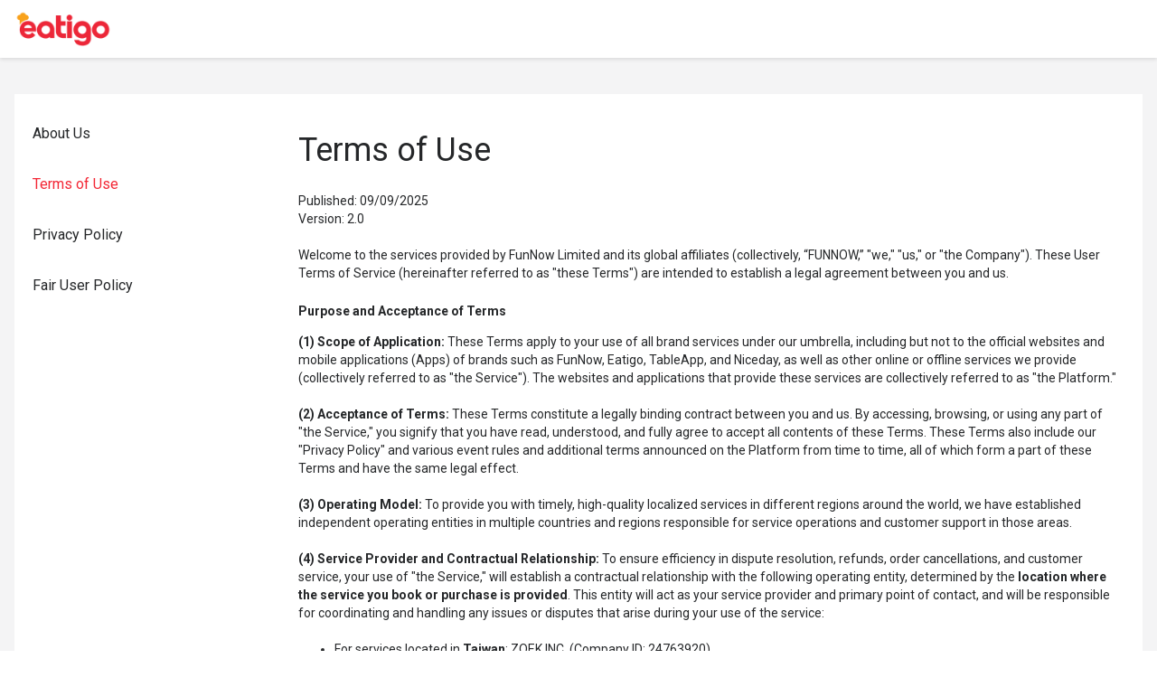

--- FILE ---
content_type: text/html;charset=utf-8
request_url: https://eatigo.com/en/terms-of-use
body_size: 38631
content:
<!DOCTYPE html><html  dir="ltr" lang="en-US"><head><meta charset="utf-8">
<meta name="viewport" content="width=device-width, initial-scale=1">
<title>Asia’s No.1 Restaurant Reservation Platform｜Eatigo</title>
<link nonce="VAUFpMIQ4bLcZ5aNVwxfY/Ff" rel="preconnect" href="https://fonts.gstatic.com">
<link nonce="VAUFpMIQ4bLcZ5aNVwxfY/Ff" rel="preconnect" href="https://o4504643187572736.ingest.us.sentry.io">
<style nonce="VAUFpMIQ4bLcZ5aNVwxfY/Ff" cssr-id="n-divider">.n-divider {

 position: relative;
 display: flex;
 width: 100%;
 box-sizing: border-box;
 font-size: 16px;
 color: var(--n-text-color);
 transition:
 color .3s var(--n-bezier),
 background-color .3s var(--n-bezier);

}

.n-divider:not(.n-divider--vertical) {

 margin-top: 24px;
 margin-bottom: 24px;
 
}

.n-divider:not(.n-divider--vertical):not(.n-divider--no-title) {

 display: flex;
 align-items: center;
 
}

.n-divider .n-divider__title {

 display: flex;
 align-items: center;
 margin-left: 12px;
 margin-right: 12px;
 white-space: nowrap;
 font-weight: var(--n-font-weight);
 
}

.n-divider.n-divider--title-position-left .n-divider__line.n-divider__line--left {
  width: 28px;
}

.n-divider.n-divider--title-position-right .n-divider__line.n-divider__line--right {
  width: 28px;
}

.n-divider.n-divider--dashed .n-divider__line {

 background-color: #0000;
 height: 0px;
 width: 100%;
 border-style: dashed;
 border-width: 1px 0 0;
 
}

.n-divider.n-divider--vertical {

 display: inline-block;
 height: 1em;
 margin: 0 8px;
 vertical-align: middle;
 width: 1px;
 
}

.n-divider .n-divider__line {

 border: none;
 transition: background-color .3s var(--n-bezier), border-color .3s var(--n-bezier);
 height: 1px;
 width: 100%;
 margin: 0;
 
}

.n-divider:not(.n-divider--dashed) .n-divider__line {
  background-color: var(--n-color);
}

.n-divider.n-divider--dashed .n-divider__line {
  border-color: var(--n-color);
}

.n-divider.n-divider--vertical {
  background-color: var(--n-color);
}</style>
<style nonce="VAUFpMIQ4bLcZ5aNVwxfY/Ff" cssr-id="n-global">body {

 margin: 0;
 font-size: 14px;
 font-family: v-sans, system-ui, -apple-system, BlinkMacSystemFont, "Segoe UI", sans-serif, "Apple Color Emoji", "Segoe UI Emoji", "Segoe UI Symbol";
 line-height: 1.6;
 -webkit-text-size-adjust: 100%;
 -webkit-tap-highlight-color: transparent;

}

body input {

 font-family: inherit;
 font-size: inherit;
 
}</style>
<link nonce="VAUFpMIQ4bLcZ5aNVwxfY/Ff" rel="stylesheet" href="https://cdn.myfunnow.com/eatigo-web/prod/_nuxt/entry.CeGtxUW2.css" crossorigin>
<link nonce="VAUFpMIQ4bLcZ5aNVwxfY/Ff" rel="stylesheet" href="https://cdn.myfunnow.com/eatigo-web/prod/_nuxt/static.Ctq7bNyI.css" crossorigin>
<link nonce="VAUFpMIQ4bLcZ5aNVwxfY/Ff" rel="stylesheet" href="https://cdn.myfunnow.com/eatigo-web/prod/_nuxt/addendum.4PGAPR8V.css" crossorigin>
<link nonce="VAUFpMIQ4bLcZ5aNVwxfY/Ff" rel="stylesheet" href="https://cdn.myfunnow.com/eatigo-web/prod/_nuxt/navbar.CMOTD3Xr.css" crossorigin>
<link nonce="VAUFpMIQ4bLcZ5aNVwxfY/Ff" rel="stylesheet" href="https://cdn.myfunnow.com/eatigo-web/prod/_nuxt/sticky-tabs-bar.DM8mpQ3e.css" crossorigin>
<link nonce="VAUFpMIQ4bLcZ5aNVwxfY/Ff" rel="modulepreload" as="script" crossorigin href="https://cdn.myfunnow.com/eatigo-web/prod/_nuxt/DiLQi3bN.js">
<link nonce="VAUFpMIQ4bLcZ5aNVwxfY/Ff" rel="modulepreload" as="script" crossorigin href="https://cdn.myfunnow.com/eatigo-web/prod/_nuxt/DPwILoLW.js">
<link nonce="VAUFpMIQ4bLcZ5aNVwxfY/Ff" rel="modulepreload" as="script" crossorigin href="https://cdn.myfunnow.com/eatigo-web/prod/_nuxt/An4pyKxI.js">
<link nonce="VAUFpMIQ4bLcZ5aNVwxfY/Ff" rel="modulepreload" as="script" crossorigin href="https://cdn.myfunnow.com/eatigo-web/prod/_nuxt/he7taqCL.js">
<link nonce="VAUFpMIQ4bLcZ5aNVwxfY/Ff" rel="modulepreload" as="script" crossorigin href="https://cdn.myfunnow.com/eatigo-web/prod/_nuxt/DgcOG6vU.js">
<link nonce="VAUFpMIQ4bLcZ5aNVwxfY/Ff" rel="modulepreload" as="script" crossorigin href="https://cdn.myfunnow.com/eatigo-web/prod/_nuxt/DA1Q-ZvA.js">
<link nonce="VAUFpMIQ4bLcZ5aNVwxfY/Ff" rel="modulepreload" as="script" crossorigin href="https://cdn.myfunnow.com/eatigo-web/prod/_nuxt/CnvsXgMT.js">
<link nonce="VAUFpMIQ4bLcZ5aNVwxfY/Ff" rel="modulepreload" as="script" crossorigin href="https://cdn.myfunnow.com/eatigo-web/prod/_nuxt/Bo3vwAyX.js">
<link nonce="VAUFpMIQ4bLcZ5aNVwxfY/Ff" rel="modulepreload" as="script" crossorigin href="https://cdn.myfunnow.com/eatigo-web/prod/_nuxt/C0isjY-o.js">
<link nonce="VAUFpMIQ4bLcZ5aNVwxfY/Ff" rel="modulepreload" as="script" crossorigin href="https://cdn.myfunnow.com/eatigo-web/prod/_nuxt/DvIw7fwx.js">
<link nonce="VAUFpMIQ4bLcZ5aNVwxfY/Ff" rel="modulepreload" as="script" crossorigin href="https://cdn.myfunnow.com/eatigo-web/prod/_nuxt/Doy0oINN.js">
<link nonce="VAUFpMIQ4bLcZ5aNVwxfY/Ff" rel="modulepreload" as="script" crossorigin href="https://cdn.myfunnow.com/eatigo-web/prod/_nuxt/DaOj8txC.js">
<link nonce="VAUFpMIQ4bLcZ5aNVwxfY/Ff" rel="modulepreload" as="script" crossorigin href="https://cdn.myfunnow.com/eatigo-web/prod/_nuxt/DBvCgsZS.js">
<link nonce="VAUFpMIQ4bLcZ5aNVwxfY/Ff" rel="modulepreload" as="script" crossorigin href="https://cdn.myfunnow.com/eatigo-web/prod/_nuxt/BczQtloH.js">
<link nonce="VAUFpMIQ4bLcZ5aNVwxfY/Ff" rel="modulepreload" as="script" crossorigin href="https://cdn.myfunnow.com/eatigo-web/prod/_nuxt/Hjr5GRB5.js">
<link nonce="VAUFpMIQ4bLcZ5aNVwxfY/Ff" rel="modulepreload" as="script" crossorigin href="https://cdn.myfunnow.com/eatigo-web/prod/_nuxt/CCinl6Jd.js">
<link nonce="VAUFpMIQ4bLcZ5aNVwxfY/Ff" rel="modulepreload" as="script" crossorigin href="https://cdn.myfunnow.com/eatigo-web/prod/_nuxt/Cslv90NG.js">
<link nonce="VAUFpMIQ4bLcZ5aNVwxfY/Ff" rel="modulepreload" as="script" crossorigin href="https://cdn.myfunnow.com/eatigo-web/prod/_nuxt/yer6KLoF.js">
<link nonce="VAUFpMIQ4bLcZ5aNVwxfY/Ff" rel="modulepreload" as="script" crossorigin href="https://cdn.myfunnow.com/eatigo-web/prod/_nuxt/BAiXLkqx.js">
<link nonce="VAUFpMIQ4bLcZ5aNVwxfY/Ff" rel="modulepreload" as="script" crossorigin href="https://cdn.myfunnow.com/eatigo-web/prod/_nuxt/CsRrt2Nv.js">
<link nonce="VAUFpMIQ4bLcZ5aNVwxfY/Ff" rel="modulepreload" as="script" crossorigin href="https://cdn.myfunnow.com/eatigo-web/prod/_nuxt/r3YC4PPr.js">
<link nonce="VAUFpMIQ4bLcZ5aNVwxfY/Ff" rel="modulepreload" as="script" crossorigin href="https://cdn.myfunnow.com/eatigo-web/prod/_nuxt/BUJ41Va1.js">
<link nonce="VAUFpMIQ4bLcZ5aNVwxfY/Ff" rel="modulepreload" as="script" crossorigin href="https://cdn.myfunnow.com/eatigo-web/prod/_nuxt/C2Cf5nyA.js">
<link nonce="VAUFpMIQ4bLcZ5aNVwxfY/Ff" rel="modulepreload" as="script" crossorigin href="https://cdn.myfunnow.com/eatigo-web/prod/_nuxt/D0sAIQ8L.js">
<link nonce="VAUFpMIQ4bLcZ5aNVwxfY/Ff" rel="modulepreload" as="script" crossorigin href="https://cdn.myfunnow.com/eatigo-web/prod/_nuxt/CtdyGYkM.js">
<link nonce="VAUFpMIQ4bLcZ5aNVwxfY/Ff" rel="modulepreload" as="script" crossorigin href="https://cdn.myfunnow.com/eatigo-web/prod/_nuxt/DlyqREJy.js">
<link nonce="VAUFpMIQ4bLcZ5aNVwxfY/Ff" rel="modulepreload" as="script" crossorigin href="https://cdn.myfunnow.com/eatigo-web/prod/_nuxt/B_4wev5Y.js">
<link nonce="VAUFpMIQ4bLcZ5aNVwxfY/Ff" rel="modulepreload" as="script" crossorigin href="https://cdn.myfunnow.com/eatigo-web/prod/_nuxt/DP8Fqu83.js">
<link nonce="VAUFpMIQ4bLcZ5aNVwxfY/Ff" rel="modulepreload" as="script" crossorigin href="https://cdn.myfunnow.com/eatigo-web/prod/_nuxt/CzrgX_yk.js">
<link nonce="VAUFpMIQ4bLcZ5aNVwxfY/Ff" rel="modulepreload" as="script" crossorigin href="https://cdn.myfunnow.com/eatigo-web/prod/_nuxt/B6JpUkMD.js">
<link nonce="VAUFpMIQ4bLcZ5aNVwxfY/Ff" rel="modulepreload" as="script" crossorigin href="https://cdn.myfunnow.com/eatigo-web/prod/_nuxt/BvUxF_WQ.js">
<link nonce="VAUFpMIQ4bLcZ5aNVwxfY/Ff" rel="modulepreload" as="script" crossorigin href="https://cdn.myfunnow.com/eatigo-web/prod/_nuxt/D8ZHamrj.js">
<link nonce="VAUFpMIQ4bLcZ5aNVwxfY/Ff" rel="modulepreload" as="script" crossorigin href="https://cdn.myfunnow.com/eatigo-web/prod/_nuxt/BG7ULlhQ.js">
<link nonce="VAUFpMIQ4bLcZ5aNVwxfY/Ff" rel="modulepreload" as="script" crossorigin href="https://cdn.myfunnow.com/eatigo-web/prod/_nuxt/BjeBgdZ1.js">
<link nonce="VAUFpMIQ4bLcZ5aNVwxfY/Ff" rel="modulepreload" as="script" crossorigin href="https://cdn.myfunnow.com/eatigo-web/prod/_nuxt/C1bBP1ib.js">
<link nonce="VAUFpMIQ4bLcZ5aNVwxfY/Ff" rel="modulepreload" as="script" crossorigin href="https://cdn.myfunnow.com/eatigo-web/prod/_nuxt/BBrkurE6.js">
<link nonce="VAUFpMIQ4bLcZ5aNVwxfY/Ff" rel="modulepreload" as="script" crossorigin href="https://cdn.myfunnow.com/eatigo-web/prod/_nuxt/B75hTPMA.js">
<link nonce="VAUFpMIQ4bLcZ5aNVwxfY/Ff" rel="modulepreload" as="script" crossorigin href="https://cdn.myfunnow.com/eatigo-web/prod/_nuxt/BJmPBJfQ.js">
<link nonce="VAUFpMIQ4bLcZ5aNVwxfY/Ff" rel="modulepreload" as="script" crossorigin href="https://cdn.myfunnow.com/eatigo-web/prod/_nuxt/b_vkl5fx.js">
<link nonce="VAUFpMIQ4bLcZ5aNVwxfY/Ff" rel="modulepreload" as="script" crossorigin href="https://cdn.myfunnow.com/eatigo-web/prod/_nuxt/CvBOKDzu.js">
<link nonce="VAUFpMIQ4bLcZ5aNVwxfY/Ff" rel="modulepreload" as="script" crossorigin href="https://cdn.myfunnow.com/eatigo-web/prod/_nuxt/GSePhLSe.js">
<link nonce="VAUFpMIQ4bLcZ5aNVwxfY/Ff" rel="prefetch" as="script" crossorigin href="https://cdn.myfunnow.com/eatigo-web/prod/_nuxt/Dnoef0eG.js">
<link nonce="VAUFpMIQ4bLcZ5aNVwxfY/Ff" rel="prefetch" as="script" crossorigin href="https://cdn.myfunnow.com/eatigo-web/prod/_nuxt/Bsew3sT0.js">
<link nonce="VAUFpMIQ4bLcZ5aNVwxfY/Ff" rel="prefetch" as="script" crossorigin href="https://cdn.myfunnow.com/eatigo-web/prod/_nuxt/BVvfoJUD.js">
<link nonce="VAUFpMIQ4bLcZ5aNVwxfY/Ff" rel="prefetch" as="script" crossorigin href="https://cdn.myfunnow.com/eatigo-web/prod/_nuxt/b888IphN.js">
<link nonce="VAUFpMIQ4bLcZ5aNVwxfY/Ff" rel="prefetch" as="script" crossorigin href="https://cdn.myfunnow.com/eatigo-web/prod/_nuxt/6fLGEQBq.js">
<link nonce="VAUFpMIQ4bLcZ5aNVwxfY/Ff" rel="prefetch" as="script" crossorigin href="https://cdn.myfunnow.com/eatigo-web/prod/_nuxt/hoSQKlee.js">
<link nonce="VAUFpMIQ4bLcZ5aNVwxfY/Ff" rel="prefetch" as="script" crossorigin href="https://cdn.myfunnow.com/eatigo-web/prod/_nuxt/1iuZx2lj.js">
<link nonce="VAUFpMIQ4bLcZ5aNVwxfY/Ff" rel="prefetch" as="script" crossorigin href="https://cdn.myfunnow.com/eatigo-web/prod/_nuxt/ialjSVSy.js">
<link nonce="VAUFpMIQ4bLcZ5aNVwxfY/Ff" rel="prefetch" as="script" crossorigin href="https://cdn.myfunnow.com/eatigo-web/prod/_nuxt/D6VDjSZs.js">
<link nonce="VAUFpMIQ4bLcZ5aNVwxfY/Ff" rel="prefetch" as="script" crossorigin href="https://cdn.myfunnow.com/eatigo-web/prod/_nuxt/pvUCkKZv.js">
<link nonce="VAUFpMIQ4bLcZ5aNVwxfY/Ff" rel="prefetch" as="script" crossorigin href="https://cdn.myfunnow.com/eatigo-web/prod/_nuxt/D_bbRSeT.js">
<link nonce="VAUFpMIQ4bLcZ5aNVwxfY/Ff" rel="prefetch" as="script" crossorigin href="https://cdn.myfunnow.com/eatigo-web/prod/_nuxt/cGEVSUYY.js">
<link nonce="VAUFpMIQ4bLcZ5aNVwxfY/Ff" rel="prefetch" as="script" crossorigin href="https://cdn.myfunnow.com/eatigo-web/prod/_nuxt/AhNNeh8D.js">
<link nonce="VAUFpMIQ4bLcZ5aNVwxfY/Ff" rel="prefetch" as="script" crossorigin href="https://cdn.myfunnow.com/eatigo-web/prod/_nuxt/CkzHV20T.js">
<link nonce="VAUFpMIQ4bLcZ5aNVwxfY/Ff" rel="prefetch" as="script" crossorigin href="https://cdn.myfunnow.com/eatigo-web/prod/_nuxt/DsOLlfXt.js">
<link nonce="VAUFpMIQ4bLcZ5aNVwxfY/Ff" rel="prefetch" as="script" crossorigin href="https://cdn.myfunnow.com/eatigo-web/prod/_nuxt/DlTQfgTQ.js">
<link nonce="VAUFpMIQ4bLcZ5aNVwxfY/Ff" rel="prefetch" as="script" crossorigin href="https://cdn.myfunnow.com/eatigo-web/prod/_nuxt/DBXiWTyE.js">
<link nonce="VAUFpMIQ4bLcZ5aNVwxfY/Ff" rel="prefetch" as="script" crossorigin href="https://cdn.myfunnow.com/eatigo-web/prod/_nuxt/BBtLECm2.js">
<link nonce="VAUFpMIQ4bLcZ5aNVwxfY/Ff" rel="prefetch" as="script" crossorigin href="https://cdn.myfunnow.com/eatigo-web/prod/_nuxt/DPKQtrd3.js">
<link nonce="VAUFpMIQ4bLcZ5aNVwxfY/Ff" rel="prefetch" as="script" crossorigin href="https://cdn.myfunnow.com/eatigo-web/prod/_nuxt/DIg376hE.js">
<link nonce="VAUFpMIQ4bLcZ5aNVwxfY/Ff" rel="prefetch" as="script" crossorigin href="https://cdn.myfunnow.com/eatigo-web/prod/_nuxt/DVheUDQX.js">
<link nonce="VAUFpMIQ4bLcZ5aNVwxfY/Ff" rel="prefetch" as="script" crossorigin href="https://cdn.myfunnow.com/eatigo-web/prod/_nuxt/6HIOfbJP.js">
<link nonce="VAUFpMIQ4bLcZ5aNVwxfY/Ff" rel="prefetch" as="script" crossorigin href="https://cdn.myfunnow.com/eatigo-web/prod/_nuxt/Br3SfSZg.js">
<link nonce="VAUFpMIQ4bLcZ5aNVwxfY/Ff" rel="prefetch" as="script" crossorigin href="https://cdn.myfunnow.com/eatigo-web/prod/_nuxt/BDcfXFRw.js">
<link nonce="VAUFpMIQ4bLcZ5aNVwxfY/Ff" rel="prefetch" as="script" crossorigin href="https://cdn.myfunnow.com/eatigo-web/prod/_nuxt/CzfzOFed.js">
<link nonce="VAUFpMIQ4bLcZ5aNVwxfY/Ff" rel="prefetch" as="script" crossorigin href="https://cdn.myfunnow.com/eatigo-web/prod/_nuxt/BCIWBb6K.js">
<link nonce="VAUFpMIQ4bLcZ5aNVwxfY/Ff" rel="prefetch" as="script" crossorigin href="https://cdn.myfunnow.com/eatigo-web/prod/_nuxt/B6E5ZWjc.js">
<link nonce="VAUFpMIQ4bLcZ5aNVwxfY/Ff" rel="prefetch" as="script" crossorigin href="https://cdn.myfunnow.com/eatigo-web/prod/_nuxt/CZiRQHOF.js">
<link nonce="VAUFpMIQ4bLcZ5aNVwxfY/Ff" rel="prefetch" as="script" crossorigin href="https://cdn.myfunnow.com/eatigo-web/prod/_nuxt/BK9IlnAW.js">
<link nonce="VAUFpMIQ4bLcZ5aNVwxfY/Ff" rel="prefetch" as="script" crossorigin href="https://cdn.myfunnow.com/eatigo-web/prod/_nuxt/CnRGRyOH.js">
<link nonce="VAUFpMIQ4bLcZ5aNVwxfY/Ff" rel="prefetch" as="script" crossorigin href="https://cdn.myfunnow.com/eatigo-web/prod/_nuxt/CF91frrv.js">
<link nonce="VAUFpMIQ4bLcZ5aNVwxfY/Ff" rel="prefetch" as="script" crossorigin href="https://cdn.myfunnow.com/eatigo-web/prod/_nuxt/DEYzbTEJ.js">
<link nonce="VAUFpMIQ4bLcZ5aNVwxfY/Ff" rel="prefetch" as="script" crossorigin href="https://cdn.myfunnow.com/eatigo-web/prod/_nuxt/BRAzMeyY.js">
<link nonce="VAUFpMIQ4bLcZ5aNVwxfY/Ff" rel="prefetch" as="script" crossorigin href="https://cdn.myfunnow.com/eatigo-web/prod/_nuxt/HCQjzBPi.js">
<link nonce="VAUFpMIQ4bLcZ5aNVwxfY/Ff" rel="prefetch" as="script" crossorigin href="https://cdn.myfunnow.com/eatigo-web/prod/_nuxt/CkviQc4-.js">
<link nonce="VAUFpMIQ4bLcZ5aNVwxfY/Ff" rel="prefetch" as="script" crossorigin href="https://cdn.myfunnow.com/eatigo-web/prod/_nuxt/Dqx2HwIR.js">
<link nonce="VAUFpMIQ4bLcZ5aNVwxfY/Ff" rel="prefetch" as="script" crossorigin href="https://cdn.myfunnow.com/eatigo-web/prod/_nuxt/B57Vo0B-.js">
<link nonce="VAUFpMIQ4bLcZ5aNVwxfY/Ff" rel="prefetch" as="script" crossorigin href="https://cdn.myfunnow.com/eatigo-web/prod/_nuxt/lSn6x8D7.js">
<link nonce="VAUFpMIQ4bLcZ5aNVwxfY/Ff" rel="prefetch" as="style" crossorigin href="https://cdn.myfunnow.com/eatigo-web/prod/_nuxt/index.BEBtEDYr.css">
<link nonce="VAUFpMIQ4bLcZ5aNVwxfY/Ff" rel="prefetch" as="style" crossorigin href="https://cdn.myfunnow.com/eatigo-web/prod/_nuxt/useComment.B7naVFkl.css">
<link nonce="VAUFpMIQ4bLcZ5aNVwxfY/Ff" rel="prefetch" as="style" crossorigin href="https://cdn.myfunnow.com/eatigo-web/prod/_nuxt/content-viewer.D1ljNfOX.css">
<link nonce="VAUFpMIQ4bLcZ5aNVwxfY/Ff" rel="prefetch" as="style" crossorigin href="https://cdn.myfunnow.com/eatigo-web/prod/_nuxt/bottom-drawer.Bg8M4dL-.css">
<link nonce="VAUFpMIQ4bLcZ5aNVwxfY/Ff" rel="prefetch" as="style" crossorigin href="https://cdn.myfunnow.com/eatigo-web/prod/_nuxt/etg-select.5TBb399t.css">
<link nonce="VAUFpMIQ4bLcZ5aNVwxfY/Ff" rel="prefetch" as="script" crossorigin href="https://cdn.myfunnow.com/eatigo-web/prod/_nuxt/B3yMNU7l.js">
<link nonce="VAUFpMIQ4bLcZ5aNVwxfY/Ff" rel="prefetch" as="script" crossorigin href="https://cdn.myfunnow.com/eatigo-web/prod/_nuxt/CyQjv8ho.js">
<link nonce="VAUFpMIQ4bLcZ5aNVwxfY/Ff" rel="prefetch" as="script" crossorigin href="https://cdn.myfunnow.com/eatigo-web/prod/_nuxt/BkamsveO.js">
<link nonce="VAUFpMIQ4bLcZ5aNVwxfY/Ff" rel="prefetch" as="script" crossorigin href="https://cdn.myfunnow.com/eatigo-web/prod/_nuxt/LAKxrdYg.js">
<link nonce="VAUFpMIQ4bLcZ5aNVwxfY/Ff" rel="prefetch" as="script" crossorigin href="https://cdn.myfunnow.com/eatigo-web/prod/_nuxt/Dpb7sGe-.js">
<link nonce="VAUFpMIQ4bLcZ5aNVwxfY/Ff" rel="prefetch" as="script" crossorigin href="https://cdn.myfunnow.com/eatigo-web/prod/_nuxt/qeKzMZ9X.js">
<link nonce="VAUFpMIQ4bLcZ5aNVwxfY/Ff" rel="prefetch" as="script" crossorigin href="https://cdn.myfunnow.com/eatigo-web/prod/_nuxt/Y3UF7tv9.js">
<link nonce="VAUFpMIQ4bLcZ5aNVwxfY/Ff" rel="prefetch" as="script" crossorigin href="https://cdn.myfunnow.com/eatigo-web/prod/_nuxt/UscPwI4V.js">
<link nonce="VAUFpMIQ4bLcZ5aNVwxfY/Ff" rel="prefetch" as="script" crossorigin href="https://cdn.myfunnow.com/eatigo-web/prod/_nuxt/DxqIUV5s.js">
<link nonce="VAUFpMIQ4bLcZ5aNVwxfY/Ff" rel="prefetch" as="script" crossorigin href="https://cdn.myfunnow.com/eatigo-web/prod/_nuxt/C1m4v52H.js">
<link nonce="VAUFpMIQ4bLcZ5aNVwxfY/Ff" rel="prefetch" as="script" crossorigin href="https://cdn.myfunnow.com/eatigo-web/prod/_nuxt/2mS4JiWA.js">
<link nonce="VAUFpMIQ4bLcZ5aNVwxfY/Ff" rel="prefetch" as="script" crossorigin href="https://cdn.myfunnow.com/eatigo-web/prod/_nuxt/loB-P63s.js">
<link nonce="VAUFpMIQ4bLcZ5aNVwxfY/Ff" rel="prefetch" as="script" crossorigin href="https://cdn.myfunnow.com/eatigo-web/prod/_nuxt/Buz42m1i.js">
<link nonce="VAUFpMIQ4bLcZ5aNVwxfY/Ff" rel="prefetch" as="script" crossorigin href="https://cdn.myfunnow.com/eatigo-web/prod/_nuxt/DoxTWW6-.js">
<link nonce="VAUFpMIQ4bLcZ5aNVwxfY/Ff" rel="prefetch" as="script" crossorigin href="https://cdn.myfunnow.com/eatigo-web/prod/_nuxt/BZrQ2KOU.js">
<link nonce="VAUFpMIQ4bLcZ5aNVwxfY/Ff" rel="prefetch" as="script" crossorigin href="https://cdn.myfunnow.com/eatigo-web/prod/_nuxt/C5fTLx00.js">
<link nonce="VAUFpMIQ4bLcZ5aNVwxfY/Ff" rel="prefetch" as="script" crossorigin href="https://cdn.myfunnow.com/eatigo-web/prod/_nuxt/DjUdNiMY.js">
<link nonce="VAUFpMIQ4bLcZ5aNVwxfY/Ff" rel="prefetch" as="script" crossorigin href="https://cdn.myfunnow.com/eatigo-web/prod/_nuxt/IchAuZZf.js">
<link nonce="VAUFpMIQ4bLcZ5aNVwxfY/Ff" rel="prefetch" as="script" crossorigin href="https://cdn.myfunnow.com/eatigo-web/prod/_nuxt/Bk_I0qrg.js">
<link nonce="VAUFpMIQ4bLcZ5aNVwxfY/Ff" rel="prefetch" as="script" crossorigin href="https://cdn.myfunnow.com/eatigo-web/prod/_nuxt/uOM0_yE3.js">
<link nonce="VAUFpMIQ4bLcZ5aNVwxfY/Ff" rel="prefetch" as="script" crossorigin href="https://cdn.myfunnow.com/eatigo-web/prod/_nuxt/Bmj1LBE5.js">
<link nonce="VAUFpMIQ4bLcZ5aNVwxfY/Ff" rel="prefetch" as="script" crossorigin href="https://cdn.myfunnow.com/eatigo-web/prod/_nuxt/D89d9BcH.js">
<link nonce="VAUFpMIQ4bLcZ5aNVwxfY/Ff" rel="prefetch" as="script" crossorigin href="https://cdn.myfunnow.com/eatigo-web/prod/_nuxt/BjZoxHQj.js">
<link nonce="VAUFpMIQ4bLcZ5aNVwxfY/Ff" rel="prefetch" as="script" crossorigin href="https://cdn.myfunnow.com/eatigo-web/prod/_nuxt/4ksic58w.js">
<link nonce="VAUFpMIQ4bLcZ5aNVwxfY/Ff" rel="prefetch" as="script" crossorigin href="https://cdn.myfunnow.com/eatigo-web/prod/_nuxt/Xm5qYECN.js">
<link nonce="VAUFpMIQ4bLcZ5aNVwxfY/Ff" rel="prefetch" as="script" crossorigin href="https://cdn.myfunnow.com/eatigo-web/prod/_nuxt/7j6znb6K.js">
<link nonce="VAUFpMIQ4bLcZ5aNVwxfY/Ff" rel="prefetch" as="script" crossorigin href="https://cdn.myfunnow.com/eatigo-web/prod/_nuxt/BSFQUQ_O.js">
<link nonce="VAUFpMIQ4bLcZ5aNVwxfY/Ff" rel="prefetch" as="script" crossorigin href="https://cdn.myfunnow.com/eatigo-web/prod/_nuxt/VH6QrWu5.js">
<link nonce="VAUFpMIQ4bLcZ5aNVwxfY/Ff" rel="prefetch" as="script" crossorigin href="https://cdn.myfunnow.com/eatigo-web/prod/_nuxt/Bkt9hqMX.js">
<link nonce="VAUFpMIQ4bLcZ5aNVwxfY/Ff" rel="prefetch" as="script" crossorigin href="https://cdn.myfunnow.com/eatigo-web/prod/_nuxt/rlTS2piR.js">
<link nonce="VAUFpMIQ4bLcZ5aNVwxfY/Ff" rel="prefetch" as="script" crossorigin href="https://cdn.myfunnow.com/eatigo-web/prod/_nuxt/DSulhD94.js">
<link nonce="VAUFpMIQ4bLcZ5aNVwxfY/Ff" rel="prefetch" as="script" crossorigin href="https://cdn.myfunnow.com/eatigo-web/prod/_nuxt/BPjuwY-t.js">
<link nonce="VAUFpMIQ4bLcZ5aNVwxfY/Ff" rel="prefetch" as="script" crossorigin href="https://cdn.myfunnow.com/eatigo-web/prod/_nuxt/bSYEhyHB.js">
<link nonce="VAUFpMIQ4bLcZ5aNVwxfY/Ff" rel="prefetch" as="script" crossorigin href="https://cdn.myfunnow.com/eatigo-web/prod/_nuxt/DkpgJ58F.js">
<link nonce="VAUFpMIQ4bLcZ5aNVwxfY/Ff" rel="prefetch" as="script" crossorigin href="https://cdn.myfunnow.com/eatigo-web/prod/_nuxt/Wbm6LEn_.js">
<link nonce="VAUFpMIQ4bLcZ5aNVwxfY/Ff" rel="prefetch" as="script" crossorigin href="https://cdn.myfunnow.com/eatigo-web/prod/_nuxt/BrabK_l6.js">
<link nonce="VAUFpMIQ4bLcZ5aNVwxfY/Ff" rel="prefetch" as="script" crossorigin href="https://cdn.myfunnow.com/eatigo-web/prod/_nuxt/okjwMXJX.js">
<link nonce="VAUFpMIQ4bLcZ5aNVwxfY/Ff" rel="prefetch" as="script" crossorigin href="https://cdn.myfunnow.com/eatigo-web/prod/_nuxt/CecdYJNM.js">
<link nonce="VAUFpMIQ4bLcZ5aNVwxfY/Ff" rel="prefetch" as="script" crossorigin href="https://cdn.myfunnow.com/eatigo-web/prod/_nuxt/Bs5Ow3N9.js">
<link nonce="VAUFpMIQ4bLcZ5aNVwxfY/Ff" rel="prefetch" as="script" crossorigin href="https://cdn.myfunnow.com/eatigo-web/prod/_nuxt/BX2Mzrnh.js">
<link nonce="VAUFpMIQ4bLcZ5aNVwxfY/Ff" rel="prefetch" as="script" crossorigin href="https://cdn.myfunnow.com/eatigo-web/prod/_nuxt/DJlky-SE.js">
<link nonce="VAUFpMIQ4bLcZ5aNVwxfY/Ff" rel="prefetch" as="style" crossorigin href="https://cdn.myfunnow.com/eatigo-web/prod/_nuxt/default.DgfPPZ9w.css">
<link nonce="VAUFpMIQ4bLcZ5aNVwxfY/Ff" rel="prefetch" as="script" crossorigin href="https://cdn.myfunnow.com/eatigo-web/prod/_nuxt/Byv2eK15.js">
<link nonce="VAUFpMIQ4bLcZ5aNVwxfY/Ff" rel="prefetch" as="style" crossorigin href="https://cdn.myfunnow.com/eatigo-web/prod/_nuxt/member.CsPzTrHK.css">
<link nonce="VAUFpMIQ4bLcZ5aNVwxfY/Ff" rel="prefetch" as="script" crossorigin href="https://cdn.myfunnow.com/eatigo-web/prod/_nuxt/BjE12sVx.js">
<link nonce="VAUFpMIQ4bLcZ5aNVwxfY/Ff" rel="prefetch" as="script" crossorigin href="https://cdn.myfunnow.com/eatigo-web/prod/_nuxt/B2ySTPXQ.js">
<link nonce="VAUFpMIQ4bLcZ5aNVwxfY/Ff" rel="prefetch" as="script" crossorigin href="https://cdn.myfunnow.com/eatigo-web/prod/_nuxt/C0uRc1jT.js">
<link nonce="VAUFpMIQ4bLcZ5aNVwxfY/Ff" rel="prefetch" as="script" crossorigin href="https://cdn.myfunnow.com/eatigo-web/prod/_nuxt/DYMzgAvg.js">
<link nonce="VAUFpMIQ4bLcZ5aNVwxfY/Ff" rel="prefetch" as="script" crossorigin href="https://cdn.myfunnow.com/eatigo-web/prod/_nuxt/CCWjoky-.js">
<link nonce="VAUFpMIQ4bLcZ5aNVwxfY/Ff" rel="prefetch" as="script" crossorigin href="https://cdn.myfunnow.com/eatigo-web/prod/_nuxt/BIbL-YUo.js">
<link nonce="VAUFpMIQ4bLcZ5aNVwxfY/Ff" rel="prefetch" as="style" crossorigin href="https://cdn.myfunnow.com/eatigo-web/prod/_nuxt/global-alert.dbSGZixU.css">
<link nonce="VAUFpMIQ4bLcZ5aNVwxfY/Ff" rel="prefetch" as="script" crossorigin href="https://cdn.myfunnow.com/eatigo-web/prod/_nuxt/MwS2VWKb.js">
<link nonce="VAUFpMIQ4bLcZ5aNVwxfY/Ff" rel="prefetch" as="script" crossorigin href="https://cdn.myfunnow.com/eatigo-web/prod/_nuxt/BwaZPkn0.js">
<link nonce="VAUFpMIQ4bLcZ5aNVwxfY/Ff" rel="prefetch" as="script" crossorigin href="https://cdn.myfunnow.com/eatigo-web/prod/_nuxt/DTaiSSJq.js">
<link nonce="VAUFpMIQ4bLcZ5aNVwxfY/Ff" rel="prefetch" as="script" crossorigin href="https://cdn.myfunnow.com/eatigo-web/prod/_nuxt/CaeABCh9.js">
<link nonce="VAUFpMIQ4bLcZ5aNVwxfY/Ff" rel="prefetch" as="script" crossorigin href="https://cdn.myfunnow.com/eatigo-web/prod/_nuxt/uWtrDhLL.js">
<link nonce="VAUFpMIQ4bLcZ5aNVwxfY/Ff" rel="prefetch" as="script" crossorigin href="https://cdn.myfunnow.com/eatigo-web/prod/_nuxt/n4AMg4fr.js">
<link nonce="VAUFpMIQ4bLcZ5aNVwxfY/Ff" rel="prefetch" as="script" crossorigin href="https://cdn.myfunnow.com/eatigo-web/prod/_nuxt/BBkDFZQI.js">
<link nonce="VAUFpMIQ4bLcZ5aNVwxfY/Ff" rel="prefetch" as="script" crossorigin href="https://cdn.myfunnow.com/eatigo-web/prod/_nuxt/CFSIBhKt.js">
<meta name="version" content="2.20.0">
<meta name="robots" content="index, follow, max-image-preview:large, max-snippet:-1, max-video-preview:-1">
<link nonce="VAUFpMIQ4bLcZ5aNVwxfY/Ff" rel="alternate" href="https://eatigo.com/en/terms-of-use" hreflang="en">
<link nonce="VAUFpMIQ4bLcZ5aNVwxfY/Ff" rel="alternate" href="https://eatigo.com/en/terms-of-use" hreflang="en-US">
<link nonce="VAUFpMIQ4bLcZ5aNVwxfY/Ff" rel="alternate" href="https://eatigo.com/zh-tw/terms-of-use" hreflang="zh">
<link nonce="VAUFpMIQ4bLcZ5aNVwxfY/Ff" rel="alternate" href="https://eatigo.com/zh-tw/terms-of-use" hreflang="zh-TW">
<link nonce="VAUFpMIQ4bLcZ5aNVwxfY/Ff" rel="alternate" href="https://eatigo.com/zh-hk/terms-of-use" hreflang="zh-HK">
<link nonce="VAUFpMIQ4bLcZ5aNVwxfY/Ff" rel="alternate" href="https://eatigo.com/zh-cn/terms-of-use" hreflang="zh-CN">
<link nonce="VAUFpMIQ4bLcZ5aNVwxfY/Ff" rel="alternate" href="https://eatigo.com/th/terms-of-use" hreflang="th">
<link nonce="VAUFpMIQ4bLcZ5aNVwxfY/Ff" rel="alternate" href="https://eatigo.com/th/terms-of-use" hreflang="th-TH">
<link nonce="VAUFpMIQ4bLcZ5aNVwxfY/Ff" rel="alternate" href="https://eatigo.com/en/terms-of-use" hreflang="x-default">
<link nonce="VAUFpMIQ4bLcZ5aNVwxfY/Ff" rel="canonical" href="https://eatigo.com/en/terms-of-use">
<link nonce="VAUFpMIQ4bLcZ5aNVwxfY/Ff" rel="icon" type="image/x-icon" href="/favicon.ico">
<meta property="og:locale" content="en_US">
<meta property="og:locale:alternate" content="zh_TW">
<meta property="og:locale:alternate" content="zh_HK">
<meta property="og:locale:alternate" content="zh_CN">
<meta property="og:locale:alternate" content="th_TH">
<meta property="og:title" content="Asia’s No.1 Restaurant Reservation Platform｜Eatigo">
<meta name="description" content="Eatigo : Book and dine at top restaurants in Asia at the best price. Instantly reserve and get up to 50% off every restaurant, every day! Book now.">
<meta property="og:description" content="Eatigo : Book and dine at top restaurants in Asia at the best price. Instantly reserve and get up to 50% off every restaurant, every day! Book now.">
<meta property="og:image" content="https://cdn.myfunnow.com/web/og_images/eatigo_ogImage.png">
<meta property="og:url" content="https://eatigo.com/">
<meta property="fb:app_id" content="788361524525617">
<meta property="og:type" content="website">
<meta name="twitter:card" content="summary_large_image">
<script nonce="VAUFpMIQ4bLcZ5aNVwxfY/Ff" type="application/ld+json">{"@context":"https://schema.org","@type":"Organization","name":"Eatigo","url":"https://eatigo.com/","sameAs":["https://www.facebook.com/eatigo.taiwan","https://www.instagram.com/eatigo_tw"],"logo":"https://eatigo.com/images/logo-red.png","image":"https://cdn.myfunnow.com/web/og_images/eatigo_ogImage.png","description":"Eatigo : Book and dine at top restaurants in Asia at the best price. Instantly reserve and get up to 50% off every restaurant, every day! Book now."}</script>
<script nonce="VAUFpMIQ4bLcZ5aNVwxfY/Ff" type="application/ld+json">{"@context":"https://schema.org","@type":"WebSite","name":"Asia’s No.1 Restaurant Reservation Platform｜Eatigo","author":"Zoek Inc.","url":"https://eatigo.com/","sameAs":["https://www.facebook.com/eatigo.taiwan","https://www.instagram.com/eatigo_tw"],"potentialAction":{"@type":"SearchAction","target":{"@type":"EntryPoint","urlTemplate":"https://eatigo.com/search?keyword={keyword}"},"query-input":"required name=keyword"}}</script>
<script nonce="VAUFpMIQ4bLcZ5aNVwxfY/Ff" type="module" src="https://cdn.myfunnow.com/eatigo-web/prod/_nuxt/DiLQi3bN.js" crossorigin></script><meta name="sentry-trace" content="bcdba56d4ebd342b33cc6d13d37efad7-eda15d0ce7ccf04d-0"/>
<meta name="baggage" content="sentry-environment=prod,sentry-release=2.20.0,sentry-public_key=09f1888dec7e800d8b2569db7632f48e,sentry-trace_id=bcdba56d4ebd342b33cc6d13d37efad7,sentry-org_id=4504643187572736,sentry-sampled=false,sentry-sample_rand=0.9433471047338282,sentry-sample_rate=0.2"/></head><body><div id="__nuxt"><!--[--><div class="nuxt-loading-indicator" style="position:fixed;top:0;right:0;left:0;pointer-events:none;width:auto;height:4px;opacity:0;background:#F32735;background-size:Infinity% auto;transform:scaleX(0%);transform-origin:left;transition:transform 0.1s, height 0.4s, opacity 0.4s;z-index:999999;"></div><div id="layout-static" class="min-h-100dvh bg-gray-20"><header class="main-navbar h-16 bg-white z-navbar sticky top-0 w-full" data-v-2a22a90b><div class="main-navbar-container container pl-5 pr-3 py-3 mx-auto sm:px-0" data-v-2a22a90b><div class="flex justify-between sm:gap-6" data-v-2a22a90b><div class="left-group flex items-center" data-v-2a22a90b><div class="logo flex-[0_0_auto] lg:mr-14 sm:mr-5" data-v-2a22a90b><a href="/en" class="" data-v-2a22a90b><!--[--><picture format="webp" width="107" height="40" data-v-2a22a90b data-v-61f19fe7><source srcset="https://cdn.myfunnow.com/eatigo-web/prod/images/logo-red.webp" type="image/webp" data-v-61f19fe7><img format="webp" width="107" height="40" data-v-2a22a90b class="etg-img transition-opacity" src="https://cdn.myfunnow.com/eatigo-web/prod/images/logo-red.png" alt="Eatigo Logo" loading="lazy" data-v-61f19fe7></picture><!--]--></a></div><span data-v-2a22a90b></span></div><div class="actions flex-1 flex items-center justify-end h-10" data-v-2a22a90b><span data-v-2a22a90b></span></div></div></div></header><!----><main class="container relative md:flex mx-auto md:py-10 md:gap-6"><div class="static-menu bg-white"><ul class="py-4"><!--[--><li class="w-294px hover:text-red-30"><a href="/en/about-us" class="block py-4 px-5 transition-colors"><!--[-->About Us<!--]--></a></li><li class="w-294px hover:text-red-30"><a aria-current="page" href="/en/terms-of-use" class="pointer-events-none text-red-50 block py-4 px-5 transition-colors"><!--[-->Terms of Use<!--]--></a></li><li class="w-294px hover:text-red-30"><a href="/en/privacy-policy" class="block py-4 px-5 transition-colors"><!--[-->Privacy Policy<!--]--></a></li><li class="w-294px hover:text-red-30"><a href="/en/fair-user-policy" class="block py-4 px-5 transition-colors"><!--[-->Fair User Policy<!--]--></a></li><!--]--></ul></div><!--[--><div id="page-terms-of-use" class="w-full px-5 pb-5 bg-white md:pt-4"><h1 class="text-3xl py-6">Terms of Use</h1><div class="content text-article"><div><p>Published: 09/09/2025<br>
Version: 2.0</p>
<p>Welcome to the services provided by FunNow Limited and its global affiliates (collectively, “FUNNOW,” "we," "us," or "the Company"). These User Terms of Service (hereinafter referred to as "these Terms") are intended to establish a legal agreement between you and us.</p>
<h3><strong>Purpose and Acceptance of Terms</strong></h3>
<p><strong>(1) Scope of Application:</strong> These Terms apply to your use of all brand services under our umbrella, including but not to the official websites and mobile applications (Apps) of brands such as FunNow, Eatigo, TableApp, and Niceday, as well as other online or offline services we provide (collectively referred to as "the Service"). The websites and applications that provide these services are collectively referred to as "the Platform."</p>
<p><strong>(2) Acceptance of Terms:</strong> These Terms constitute a legally binding contract between you and us. By accessing, browsing, or using any part of "the Service," you signify that you have read, understood, and fully agree to accept all contents of these Terms. These Terms also include our "Privacy Policy" and various event rules and additional terms announced on the Platform from time to time, all of which form a part of these Terms and have the same legal effect.</p>
<p><strong>(3) Operating Model:</strong> To provide you with timely, high-quality localized services in different regions around the world, we have established independent operating entities in multiple countries and regions responsible for service operations and customer support in those areas.</p>
<p><strong>(4) Service Provider and Contractual Relationship:</strong> To ensure efficiency in dispute resolution, refunds, order cancellations, and customer service, your use of "the Service," will establish a contractual relationship with the following operating entity, determined by the <strong>location where the service you book or purchase is provided</strong>. This entity will act as your service provider and primary point of contact, and will be responsible for coordinating and handling any issues or disputes that arise during your use of the service:</p>
<ul>
    <li>For services located in <strong>Taiwan</strong>: ZOEK INC. (Company ID: 24763920)</li>
    <li>For services located in <strong>Hong Kong</strong>: Zoek Hong Kong Limited</li>
    <li>For services located in <strong>Malaysia</strong>: FUNNOW SEA Sdn. Bhd.</li>
    <li>For services located in <strong>Japan</strong>: FunNow Japan Ltd.</li>
    <li>For services located in <strong>Thailand</strong>: Eatigo (Thailand) Company Limited (Head Office)</li>
    <li>For services located in <strong>Singapore</strong>: Eatigo Singapore Pte Ltd</li>
    <li>For services located in <strong>the Philippines</strong>: Eatigo Philippines Inc.</li>
</ul>
<p><strong>(5) Right to Revise:</strong> We may revise or update the content of these Terms at any time based on legal requirements, business development, or when we deem it necessary, without prior individual notice to you.</p>
<p><strong>(6) Announcement and Effectiveness:</strong> Any updated version of the Terms will be published on "the Platform" with the date of the latest update indicated. Your continued use of "the Service," after the terms have been updated will be deemed as your having read, understood, and agreed to be bound by the updated version. To protect your rights, we recommend that you regularly review the latest version of these Terms when using "the Service."</p>
<p><strong>Please read these Terms carefully.</strong> By using the Platform, you represent that you have read, understood, and accepted these Terms, and agree to the processing of your personal data in accordance with the terms of the Privacy Policy. If you do not agree to these Terms, please do not access or use the Platform or the Service. Unless otherwise provided by law, these Terms have the same legal effect as a written agreement.</p>
<h3><strong>Eligibility</strong></h3>
<p>The Platform is available for use by:</p>
<ul>
    <li>Natural persons who are at least 18 years old.</li>
    <li>Legal entities (e.g., companies).</li>
    <li>Users under the age of 18 must obtain the consent of a parent or legal guardian. By accepting these Terms, the parent or guardian agrees to be responsible for your actions and any fees incurred through the use of the Platform and/or the booking of any Services (as defined below). If such consent is not obtained, you must immediately cease using or accessing the Platform. We reserve the right to delete any account created without parental consent at any time.</li>
</ul>
<h3><strong>Merchant Partners</strong></h3>
<p>If you are a merchant accepting reservations through the Platform (hereinafter referred to as a "Merchant Partner"), you are subject to the commercial terms and other contractual conditions agreed upon with us, in addition to the general terms of sale and use.</p>
<h3><strong>Modification of Terms</strong></h3>
<p>We reserve the right to change or modify these Terms (including any additional terms and policies published on the Platform and incorporated herein) at any time. We recommend that you review the Terms regularly. We will indicate the date of the last revision at the top of this page. Your continued use of the Platform after the revised Terms have been posted will constitute your acceptance of the revised Terms. If we believe a modification is material, we will post a notice on the Platform or notify you via the email address you have provided. The determination of what constitutes a material change is at our sole discretion.</p>
<h3><strong>Scope of Liability</strong></h3>
<p>We are a technology company that provides a platform for consumers to view, obtain, or purchase goods and services. The goods or services are provided by Merchant Partners, and our role is solely to connect consumers with Merchant Partners or to allow consumers to view relevant information. We are not responsible for the actions and/or omissions of any Merchant Partner or for the information related to them. Merchant Partners are solely responsible for their goods or services. Merchant Partners are not our agents, employees, or staff, and the goods or services they provide are not to be considered as provided by us.</p>
<h3><strong>Ownership of Platform</strong></h3>
<p>The Platform, the domain name and app name as listed below along with subdomains, features, contents, and application services (including, without limitation to any mobile application services) are owned and operated by us:</p>
<h4>Domain:</h4>
<ul>
    <li><a href="https://www.myfunnow.com/en/">https://www.myfunnow.com</a></li>
    <li><a href="https://eatigo.com/en/regions/27">https://eatigo.com</a></li>
    <li><a href="https://www.tableapp.com">https://www.tableapp.com</a></li>
    <li><a href="https://play.niceday.tw/en">https://play.niceday.tw</a></li>
    <li><a href="https://boss.myfunnow.com/">https://boss.myfunnow.com</a></li>
</ul>
<h4>App:</h4>
<ul>
    <li><a href="https://play.google.com/store/apps/details?id=zoeknow.com.funnow">Google Play - FunNow</a></li>
    <li><a href="https://play.google.com/store/apps/details?id=com.eatigo">Google Play - Eatigo</a></li>
    <li><a href="https://play.google.com/store/apps/details?id=zoeknow.com.bossnow">Google Play - FunNow Manager</a></li>
    <li><a href="https://play.google.com/store/apps/details?id=com.tableapp.merchant_app">Google Play - TABLEAPP</a></li>
    <li><a href="https://apps.apple.com/app/id1036906320">Apple Store - FunNow</a></li>
    <li><a href="https://apps.apple.com/app/id879030389">Apple Store - Eatigo</a></li>
    <li><a href="https://apps.apple.com/app/id1051172122">Apple Store - FunNow Manager</a></li>
    <li><a href="https://apps.apple.com/app/id991599725">Apple Store - TABLEAPP</a></li>
</ul>
<h3><strong>Use of the Services</strong></h3>
<p>Subject to your compliance with these Terms, we grant you a limited, non-exclusive, revocable (with or without cause), non-transferable right and license to use our Services. Our Services are provided to you for your non-commercial, personal use only and must not be used for business or commercial purposes unless you use the Services as our Merchant Partner. You may not reproduce, modify, copy or distribute, or use for commercial purposes any part of the Services without our express and written permission.</p>
<p>You undertake that when browsing the Platform or using the Services, you shall not do or attempt to do or permit any other person to do or attempt any of the following:</p>
<ol type="a">
    <li>using the Platform or Services for any purpose in violation of local, state, or federal laws or regulations, including any false, deceptive, misleading, or fraudulent purpose;</li>
    <li>furnish false, inaccurate, or misleading information, use credit/debit card details fraudulently, enter into fraudulent interactions or transactions with us or any third party (including by entering into interactions or transactions purportedly on behalf of a third party where you have no authority to bind that third party or by using a false or fictitious identity);</li>
    <li>affect us adversely or reflect negatively on us, our Services, our goodwill, our trademark(s), our name or reputation or cause duress, distress or discomfort to us or anyone else, or discourage any person from using all or any portion, features or functions of the Platform or Services;</li>
    <li>interfere with, or disrupt the integrity or the performance of the Platform or Services;</li>
    <li>posting any content that infringes the intellectual property rights, privacy rights, publicity rights, trade secret rights, or any other rights of any party;</li>
    <li>posting content that is unlawful, obscene, defamatory, threatening, harassing, offensive, abusive, libelous, inflammatory, deceptive, fraudulent, slanderous, hateful, or embarrassing to any other person or entity as determined by us in our sole discretion or pursuant to local community standards;</li>
    <li>posting content that constitutes cyber-bullying, as determined by us in our sole discretion;</li>
    <li>posting content that depicts any dangerous, life-threatening, or otherwise risky behavior;</li>
    <li>posting URLs to external websites or any form of HTML or programming code;</li>
    <li>upload or transmit through the Platform or Services any data, file, software or link that contains malicious code or redirects to a virus, Trojan Horse, worm, spyware or other harmful programs;</li>
    <li>posting anything that may be “spam,” as determined by us in our sole discretion;</li>
    <li>impersonating another person when posting content;</li>
    <li>harvesting or otherwise collecting information about others, including email addresses, without their consent;</li>
    <li>using any automated systems, including but not to bots, scripts, artificial intelligence (AI) tools, or other programming methods, to access, copy, interact with, or scrape data from our website, application, or servers. This includes using such methods to submit queries, perform transactions, or extract information or any data found or accessible through the Platform or Services;</li>
    <li>engaging in activities that involve unauthorized access, rebooting, probing, or exploiting our systems, servers, or networks, including but not to deploying programs or tools designed to disrupt or bypass security measures;</li>
    <li>using any programming techniques, machine learning algorithms, or AI models to extract, replicate, or reverse-engineer the content, features, or underlying architecture of our Platform without our explicit written permission</li>
    <li>attempting to test, scan, or breach the security features of our Platform, including circumventing access controls or engaging in denial-of-service attacks</li>
    <li>allowing any other person or entity to use your identification for posting or viewing comments;</li>
    <li>harassing, threatening, stalking, or abusing any person on the Platform;</li>
    <li>copy, reproduce, modify, create derivative works from, distribute, or publicly display any content from the Platform or Services without our prior express written permission;</li>
    <li>engaging in any other conduct that restricts or inhibits any other person from using or enjoying the Platform, or which, in our sole discretion, exposes us or any of our customers, Merchant Partners, suppliers, or any other parties to any liability or detriment of any type; or</li>
    <li>encouraging other people to engage in any prohibited activities as described herein.</li>
</ol>
<p>You acknowledge and agree that any violation of the above may result in immediate suspension or termination of your access to our Platform, along with potential legal action to address damages or breaches. You may appeal such suspensions or termination by contacting us via our customer support chat via app/web. We will attempt to review these appeals within 10 business days with any decisions at our sole discretion.</p>
<p>We reserve the right but are not obligated to do any or all of the following:</p>
<ol type="a">
    <li>investigate an allegation that any content posted on the Platform does not conform to these Terms and determine in our sole discretion to remove or request the removal of the content;</li>
    <li>remove content which is abusive, illegal, or disruptive, or that otherwise fails to conform with these Terms;</li>
    <li>suspend or terminate a user’s access to the Platform or their account upon any breach of these Terms;</li>
    <li>monitor, edit, or disclose any content on the Platform; and</li>
    <li>edit or delete any content posted on the Platform, regardless of whether such content violates these standards.</li>
</ol>
<p>If you are a Merchant Partner, you further represent, warrant and undertake that:</p>
<ol type="a">
    <li>You possess all the appropriate licenses, approvals, permits, consents, authority and mandatory insurance policies related to or in connection with your provision of the goods or services on the Platform in the jurisdiction in which you use the Service;</li>
    <li>You are solely responsible for any and all claims, judgments and liabilities resulting from any accident, loss or damage including, but not to, personal injuries, death, total loss and property damage which is due to or is alleged to be a result of the goods or services provided by you via the Platform;</li>
    <li>You comply with all laws related to your provision of the goods or services on the Platform and will be solely responsible for any violations of such laws;</li>
    <li>You will not contact consumers who accessed your goods and services via the Platform other than for purposes in connection with the Service;</li>
    <li>You shall not reverse look-up, trace or seek to trace any information on any other user of or visitor to the Platform, or any consumers, including without limitation any user account not owned by you, to its source, or exploit the Platform or any service or information made available or offered by or through the Platform, in any way where the purpose is to reveal any information, including but shall not be to personal identification information, other than your own information, as provided for by the Platform;</li>
    <li>If you are required to and do sign up for an account on behalf of your employer, your employer shall be the owner of the account, and you represent and warrant that you have the authority to bind your employer to the Agreement;</li>
    <li>You agree that the information which you have submitted to us for your registration as a Merchant Partner on the Platform, which may include your personal data as described in the Privacy Policy, may be linked to the account on the Platform or otherwise be temporarily displayed in the course of the Services on the Platform. You hereby give your consent to such use of information for the purposes of the Services, and to facilitate your use of the Platform.</li>
    <li>You agree that use of the Platform by you or any part thereof may be monitored by us or a third-party service provider to provide you with information on your business and account as well as better services.</li>
    <li>You further agree that any personal data you receive via the Platform or otherwise in connection with the Services shall only be used for the direct and specific purpose for which you are originally provided the personal data, and such personal data shall be deleted or anonymized once the personal data is no longer required to be retained for the said purpose. For the avoidance of doubt, when you are provided with personal data of a consumer via the Platform for the purposes of the Services, you shall only use the personal data provided for that sole purpose and remove it as soon as you no longer need the data for that purpose.</li>
</ol>
<p>We provide no guarantee, express or implied, that the Platform or the services will be perpetually available or operate without interruption. We shall not be held liable for any period during which the Platform or services are unavailable for any reason. The user is solely responsible for ensuring they have the necessary equipment and conditions to access the Platform.</p>
<p>We reserve the right to suspend or terminate your account, either temporarily or permanently, should it be determined that you have provided false information, engaged in fraudulent transactions, or otherwise breached any provisions of these Terms of Service. You may appeal any such restriction or ban by contacting us via the customer support channels available on the application or website. All appeals will be reviewed within ten (10) business days. We retain full and final discretion over the outcome of the review.</p>
<h3><strong>User Accounts</strong></h3>
<p>To use the Services, you are required to register for a user account either by registering with us or by linking your social media account with us (“Account”). If you create an Account, you agree to complete the registration process by providing current, complete, and accurate information as required by us.</p>
<p>In registering an Account, we will ask you to provide your personal information, including a valid email address, a mobile phone number and a unique password. Your unique password should not be shared with anyone and you agree to keep it secret at all times. You are solely responsible for keeping your password safe. You shall ensure that you have at all times full control of and over the use of your Account and that you shall further not use another user’s Account at any time. You shall not set up multiple Accounts, or transfer or sell your Account to another party. You agree that we may communicate with you in respect of the management and administration of your Account via the mobile phone number or email address you have provided in registering your Account.</p>
<p>You are responsible for all activities that occur under your Account. You agree to notify us immediately of any unauthorized use of your Account or any other breach of security. We will not be liable for any loss that you may incur as a result of your use or someone else’s use of your Account, either with or without your knowledge. In addition, you may be held liable for any losses incurred by us or another party due to your use or someone else’s use of your Account.</p>
<p>We may require users to re-validate their Accounts or update their Account passwords from time to time in order to ensure that the Accounts are still active and registered with a valid mobile phone number and/or email address.</p>
<h4><strong>Account Termination</strong></h4>
<p>To protect the rights and interests of all users and our relationships with partner merchants, we reserve the right to terminate, suspend, or delete an account without prior notice if we reasonably believe that any of the following situations have occurred:</p>
<p><strong>A. General Violations</strong></p>
<ol type="a">
    <li><strong>Breach of Terms:</strong> Any violation of these Terms of Service.</li>
    <li><strong>Improper Use:</strong> Using technical means to circumvent platform regulations, such as using proxy IP addresses to hide one's identity or registering multiple accounts.</li>
    <li><strong>Interference with Services:</strong> Any action that interferes with or disrupts the normal operation of our platform or services.</li>
    <li><strong>Harm to Others:</strong> Harassing or causing distress to other users or partner merchants, or otherwise infringing upon their legitimate rights and interests.</li>
</ol>
<p><strong>B. Reservation Abuse</strong></p>
<ol type="a">
    <li><strong>Bypassing the Platform:</strong> Contacting a merchant directly to modify reservation details in an attempt to circumvent platform rules.</li>
    <li><strong>Discrepancy in Information:</strong> Arriving with a party size or at a time that does not match the confirmed reservation, yet still attempting to claim the associated offer.</li>
    <li><strong>No-Show:</strong> Failing to cancel a reservation within the stipulated time and not arriving for the booking.</li>
    <li><strong>Fraudulent Conduct:</strong> Any form of fraudulent intent or action concerning payments legally due to the merchant.</li>
    <li><strong>High-Risk Behavior:</strong> The account is flagged for high-risk transactions by our security assessment, and the user is unable to provide sufficient proof of payment upon request.</li>
</ol>
<p>When you create an Account, you represent and warrant that:</p>
<ol type="a">
    <li>If you are representing a company, organization or any other legal entity (“Entity”), you have the authority to bind the Entity to these Terms, and the Entity is duly incorporated;</li>
    <li>You are capable of entering into and performing legally binding contracts under the applicable law;</li>
    <li>You are and will be legally, financially and morally responsible for all activities that occur under your Account; and</li>
    <li>All information that you provide is accurate, up to date, truthful and complete and that you will promptly inform us of any changes to such information by updating your Account profile.</li>
</ol>
<p>If you are below the age of majority, you may only use the Platform or Services with the consent of and under the supervision of your parent or legal guardian who shall be responsible for all your activities.</p>
<h4><strong>Delete Account</strong></h4>
<p>If you wish to delete your Account, you can do so by completing the following steps.</p>
<ol type="a">
    <li>Log in to the Account you wish to delete</li>
    <li>Go to the [Member page],</li>
    <li>Select [Settings],</li>
    <li>Select [Account Settings],</li>
    <li>Select [Delete Account]</li>
</ol>
<p>Please be reminded that your ability to use the Services will not be possible following the deletion of your Account. We will retain records of your Account in accordance with the terms of our Privacy Policy.</p>
<h3><strong>Restrictions on Goods</strong></h3>
<p>Some of the goods and services we offer on our Platform are subject to restrictions for purchase, depending on the applicable laws of the country you purchase them from. These restrictions include minimum age requirements for alcohol/alcoholic products and any other goods or services that we reserve the right not to provide to you based on the relevant statutory requirements of the time being in force.</p>
<p>By placing an order for such goods or services, you confirm that you meet the legal requirements to purchase them. The Merchant Partners providing such goods or services on the Platform reserve the right in their sole discretion to:</p>
<ol type="a">
    <li>ask for valid proof of age (e.g., ID card);</li>
    <li>to refuse to provide such goods or services if you are unable to prove you are of legal age; and/or</li>
    <li>to refuse to provide such goods or services to any person for any reason whatsoever.</li>
</ol>
<h3><strong>Vouchers, Giftcards, Discounts, and Promotions</strong></h3>
<p>We may run marketing and promotional campaigns which offer gifts with purchase (“Gifts”), voucher codes, discounts, and other promotional offers to be used on the Platform (“Vouchers”).</p>
<p>Gifts and Vouchers are subject to validity periods, redemption periods, use restrictions, limits and/or other availability. All Gifts and Vouchers are offered on a ‘while stocks last’ basis and may not be valid when used in conjunction with other promotions, discounts and/or other vouchers. There may be additional terms and conditions (including vendor-specific terms) that may apply.</p>
<p>Gifts and Vouchers are non-transferable, non-exchangeable, non-refundable and cannot be exchanged for cash. Unless otherwise stated, Vouchers can only be used on the Platform.</p>
<p>We do not warrant the quality or performance of the Gifts and shall not be responsible for any damages including, but not to, the loss of life, injury to person and/or damage to property arising from or in connection with the promotion and/or use of the Gifts.</p>
<p>We are not responsible if your Gift and/or Voucher is stolen, lost, destroyed or used without your permission. We shall not be responsible and assume no liability to you for any unlawful conduct or fraud by any third party associated with any Gift or Voucher.</p>
<p>We reserve the right, at our sole discretion to</p>
<ol type="a">
    <li>withdraw, amend and/or alter any applicable terms and conditions of the Gifts and Vouchers at any time without prior notice.</li>
    <li>void, discontinue or reject the use of any Voucher without prior notice for reasons including but not to any suspected violation of applicable laws, rules and regulations or any suspected fraudulent or illegal transaction</li>
    <li>forfeit, exclude, disqualify or refuse your use of Vouchers and/or Gifts redemption, at any time without prior notice.</li>
</ol>
<h3><strong>Third-Party Links and Services</strong></h3>
<p>The Platform may contain links to third-party websites or services.</p>
<p>These links are provided for convenience, and we do not endorse or assume any responsibility for third-party sites or services. Any interactions with third-party websites are subject to their own terms and policies.</p>
<h3><strong>Intellectual Property</strong></h3>
<p>All trademarks, logos, images, and service marks, including these Terms as displayed on the Platform or in our marketing material, whether registered or unregistered, are the intellectual property of FUNNOW and/or third parties who have authorized us the use them (collectively the “<strong>Trademarks</strong>”).</p>
<p>You may not use, copy, reproduce, republish, redistribute, adapt, translate and/or amend these Trademarks in any way without our prior express written consent. The use of the Trademarks on any other website not approved by us is strictly prohibited. We will aggressively enforce our intellectual property rights to the fullest extent of the law, including criminal prosecution. We neither warrant nor represent that your use of materials displayed on the Platform will not infringe the rights of third parties not owned by or affiliated with us. Use of any materials on the Platform is at your own risk.</p>
<p>All content available on the Platform (“<strong>Site Content</strong>”), including but not to text, graphics, logos, icons, images, audio clips, digital downloads, data compilations, and software, is the sole property of FUNNOW and/or third parties who have authorized us with the use and are protected by the applicable intellectual property law.</p>
<p>You may not copy, reproduce, republish, redistribute, adapt, translate and/or amend in part or in full, or transfer to another media, any such Site Content without prior written permission from us and/or third parties who have authorized us with the use, Additionally, you may not create derivative works based on any content from or reverse engineer any software used on the Platform.</p>
<p>This service allows consumers or partners to upload reviews, text, and other content (hereinafter collectively referred to as "<strong>User Content</strong>"). Please be aware that the content you upload will be made public. Therefore, before sharing any content, please carefully consider whether you are willing to share it under public conditions.</p>
<p>By posting or submitting any content on this platform, you grant us a license to use such content. This license is non-exclusive, worldwide, and royalty-free. Unless otherwise required by law, this license is perpetual. Under this license, we shall have the right to use, reproduce, display, modify, translate, distribute, or promote the content you provide through any online or offline media channels. We may also sublicense these rights to third-party partners.</p>
<p>If you wish to delete or withdraw your User Content, you may submit a request through the customer service provided on our platform's application or website. The Company will respond within 10 working days of receiving such a request. However, the Company reserves the right to retain copies of such content for a reasonable period for the following purposes: to comply with legal requirements, resolve disputes, prevent fraud, maintain information security, and for data analysis purposes.</p>
<p>The Company undertakes that all retained User Content will be properly handled and protected in accordance with applicable personal data protection laws and the Company's Privacy Policy.</p>
<p>You further warrant that you are the lawful owner of such User Content and/or have been authorized or otherwise have the right to transfer it to us.</p>
<p>When you, as a partner merchant, submit or post content on the platform, you agree to grant us an irrevocable, non-exclusive, worldwide, royalty-free license to use, reproduce, display, adapt, modify, translate, distribute, promote, or otherwise disseminate such User Content in any media worldwide (whether online or not), and to permit third parties to use it in the same manner. You further warrant that you are the lawful owner of such User Content and/or have been authorized or otherwise have the right to transfer it to us.</p>
<p>We respect the intellectual property of others. If you believe in good faith that any Site Content or User Content or other matter posted on the Platform infringes upon the copyright in a work you own, please contact us via our customer support chat via app/web, with correspondence containing the following:</p>
<ol type="a">
    <li>a physical signature of the owner, or a person authorized to act on behalf of the owner, of the copyright that is allegedly infringed;</li>
    <li>a clear identification of the copyrighted work allegedly infringed;</li>
    <li>identifying information reasonably sufficient to allow determination by us of the location of the material that is allegedly infringing;</li>
    <li>information reasonably sufficient to permit us to contact or respond to you;</li>
    <li>a statement that you have a good faith belief that use of the material in the manner complained of is not authorized by the copyright owner, its agent, or the law; and</li>
    <li>a statement that the information in the notification is accurate and that you are either the owner or authorized to act on behalf of the owner of an exclusive right that is allegedly infringed.</li>
</ol>
<h3><strong>Limitation of Liability</strong></h3>
<p>You acknowledge and agree, to the extent permitted by law, that we (which shall include our employees, directors, agents, representatives, affiliates and parent company) are excluded from all liability (whether arising in contract, in negligence or otherwise) for loss or damage which you or any third party may incur in connection with our Platform, our Services, and any website linked to our Platform and any content or material posted on it. Such exclusion includes any indirect, special, incidental, consequential, or exemplary damages arising from your use of the Platform or for any other claim related in any way to your use of the Platform. Your exclusive remedy with respect to your use of the Platform is to discontinue your use of the Platform.</p>
<p>In states or jurisdictions where such exclusion or limitation of liability is not permitted, our liability shall be limited to the amount paid by you to use the Platform or Services or as permitted by applicable law, whichever is lower.</p>
<h3><strong>Indemnity</strong></h3>
<p>You agree to indemnify, defend, hold harmless FUNNOW and its directors, officers, employees, representatives, agents, and affiliates, from any and all third-party actions, claims, liabilities, damages, penalties and/or costs (including but not to, legal fees) arising from or related to :</p>
<ol type="a">
    <li>your use of the Platform;</li>
    <li>your use of the Services; or</li>
    <li>User Content submitted by you</li>
    <li>any breach of these Terms by you.</li>
</ol>
<p>We may, if necessary, participate in the defense of any claim or action and any negotiations for settlement. You will not make any settlement that may adversely affect our rights or obligations without our prior written approval. We reserve the right, at our expense and upon notice to you to assume exclusive defense and control of any claim or action.</p>
<h3><strong>Governing Law</strong></h3>
<p>These Terms shall be governed by and construed in accordance with the laws of the country/courts of jurisdiction in which the relevant FUNNOW entity is incorporated, as set out in the table below.</p>
<ol type="a">
    <li>Thailand: Eatigo (Thailand) Company Limited, No. 7 Summer Point, Level 2, Suite no.2, Soi Sukhumvit 69 (Saleenimit), Sukhumvit Road, Phrakhanong Nua, Wattana, Bangkok 10110</li>
    <li>Singapore: Eatigo Singapore Pte Ltd, 6 Battery Road, Singapore 049909</li>
    <li>Malaysia: FUNNOW SEA Sdn. Bhd., Level 9, Menara HLX, No.3, Jalan Kia Peng, 50450 Kuala Lumpur W.P. Malaysia</li>
    <li>Hong Kong: Zoek Hong Kong Limited, 46-122, 46/F, Lee Garden One, 33 Hysan Avenue, Causeway Bay, Hong Kong</li>
    <li>The Philippines: Eatigo Philippines Inc, Unit 1661, 16th Floor, Tower 6789, Ayala Avenue, Makati, Manila, Philippines</li>
    <li>Taiwan: Zoek Inc., 4F., No. 203, Sec. 2, Bade Rd., Zhongshan Dist., Taipei City 104499, Taiwan</li>
    <li>Japan: FUNNOW Japan Co., Ltd., NOVELWORK Ichigaya 7F 2-3 Ichigaya-hommuracho, Shinjuku-ku, Tokyo, Japan 162-0845</li>
</ol>
<p>The applicable courts in the countries where the relevant FUNNOW entity is incorporated will have jurisdiction over any dispute or claim arising out of or in connection with these Terms and the use of the Platform:</p>
<h3><strong>Contact Us</strong></h3>
<p>If you wish to contact us regarding any questions or comments you may have, please reach out to us via our customer support chat via app/web.</p>
<h3><strong>Prevailing Language</strong></h3>
<p>In the event of a dispute as to the Terms or inconsistencies with translated versions, the English version shall prevail unless otherwise stipulated by local laws.</p></div></div></div><span></span><!--]--></main><footer class="main-footer bg-black-50 pt-4 pb-16 border-t-1 border-gray-50 lg:py-10" data-v-b5127c7f><div class="container mx-auto" data-v-b5127c7f><div class="links flex gap-6 mb-32" data-v-b5127c7f><div class="links-group flex flex-col items-start w-full gap-6" data-v-b5127c7f><div class="links-group-title" data-v-b5127c7f><span class="text-xl text-gray-10 cursor-default" data-v-b5127c7f>Download App</span></div><!--[--><a href="https://play.google.com/store/apps/details?id=com.eatigo&amp;destination=https%3A%2F%2Featigo.com%2Fen%2Fterms-of-use&amp;country_code=tw" target="_blank" aria-label="android app" data-v-b5127c7f><div class="etg-img-svg flex items-center justify-center transition-opacity text-gray-10 w-164px" data-v-b5127c7f data-v-61f19fe7><svg viewBox="0 0 164 48" fill="none" xmlns="http://www.w3.org/2000/svg" data-v-61f19fe7><g id="google-play-download_svg__googleplay 1" clip-path="url(#google-play-download_svg__clip0_2575_24551)"><g id="google-play-download_svg__Atoms/web/download/googleplay"><path id="google-play-download_svg__Combined Shape" fill-rule="evenodd" clip-rule="evenodd" d="M160 0C162.209 0 164 1.79086 164 4V44C164 46.2091 162.209 48 160 48H4C1.79086 48 0 46.2091 0 44V4C0 1.79086 1.79086 0 4 0H160ZM160 1H4C2.40232 1 1.09634 2.24892 1.00509 3.82373L1 4V44C1 45.5977 2.24892 46.9037 3.82373 46.9949L4 47H160C161.598 47 162.904 45.7511 162.995 44.1763L163 44V4C163 2.34315 161.657 1 160 1ZM94.2187 26.0824C95.3893 26.0824 96.3183 26.6026 96.801 27.178H96.8759V26.3791H98.9186V35.1848C98.9186 38.8074 96.7827 40.2936 94.2556 40.2936C91.8783 40.2936 90.448 38.6962 89.9089 37.3956L91.7851 36.6151C92.1197 37.414 92.9376 38.3616 94.2556 38.3616C95.8725 38.3616 96.8759 37.3587 96.8759 35.482V34.7763H96.801C96.3183 35.3703 95.3893 35.8905 94.2187 35.8905C91.7665 35.8905 89.5189 33.7545 89.5189 31.0051C89.5189 28.2372 91.7665 26.0824 94.2187 26.0824ZM142.715 26.3709L145.275 32.6203H145.348L147.815 26.3709H150.208L144.291 39.9649H142.047L144.235 35.1055L140.397 26.3709H142.715ZM31.5171 23.7871L35.9213 28.1914L19.5525 37.4923C18.8506 37.8911 18.2056 37.9698 17.7001 37.7806L17.5766 37.7278L31.5171 23.7871ZM16.8664 9.13596L30.7922 23.0622L16.8663 36.9885C16.738 36.7228 16.6562 36.4026 16.6324 36.0315L16.6253 35.8028V10.3217C16.6253 9.85202 16.7124 9.45494 16.8664 9.13596ZM83.6936 26.0824C86.4067 26.0824 88.617 28.1439 88.617 30.9862C88.617 33.8104 86.4067 35.8905 83.6936 35.8905C80.9812 35.8905 78.7703 33.8104 78.7703 30.9862C78.7703 28.1439 80.9812 26.0824 83.6936 26.0824ZM72.9543 26.0824C75.6673 26.0824 77.877 28.1439 77.877 30.9862C77.877 33.8104 75.6673 35.8905 72.9543 35.8905C70.2418 35.8905 68.031 33.8104 68.031 30.9862C68.031 28.1439 70.2418 26.0824 72.9543 26.0824ZM60.1788 20.6573C62.5018 20.6573 64.1544 21.5681 65.3998 22.757L63.9316 24.2241C63.0404 23.3883 61.8325 22.738 60.1788 22.738C57.1137 22.738 54.718 25.2092 54.718 28.2747C54.718 31.3398 57.1137 33.8104 60.1788 33.8104C62.1672 33.8104 63.3007 33.0109 64.0243 32.2868C64.6188 31.6924 65.0093 30.8375 65.1579 29.6676H60.1788V27.587H67.1827C67.257 27.9585 67.2938 28.4049 67.2938 28.8871C67.2938 30.4475 66.867 32.3796 65.4921 33.7545C64.1544 35.1479 62.4455 35.8905 60.1788 35.8905C55.9807 35.8905 52.4508 32.4723 52.4508 28.2747C52.4508 24.0755 55.9807 20.6573 60.1788 20.6573ZM108.226 26.0824C110.771 26.0824 112.016 28.107 112.424 29.2028L112.648 29.7603L106.09 32.4723C106.591 33.4567 107.371 33.9585 108.468 33.9585C109.564 33.9585 110.325 33.4198 110.883 32.603L112.554 33.7176C112.016 34.516 110.715 35.8905 108.468 35.8905C105.681 35.8905 103.6 33.7355 103.6 30.9862C103.6 28.0702 105.7 26.0824 108.226 26.0824ZM135.871 26.0552C138.338 26.0552 140.248 27.4834 140.248 30.043V35.5699H138.171V34.4569H138.097C137.596 35.2174 136.799 35.866 135.352 35.866C133.46 35.866 131.773 34.6234 131.773 32.6953C131.773 30.5804 133.869 29.449 135.927 29.449C136.947 29.449 137.782 29.7831 138.171 30.0061V29.8574C138.152 28.6707 137.022 28.003 135.908 28.003C135.111 28.003 134.351 28.2628 133.942 29.0601L132.033 28.2628C132.7 26.742 134.314 26.0552 135.871 26.0552ZM130.586 21.178V35.5938H128.434V21.178H130.586ZM122.519 21.178C124.904 21.178 127.248 22.9045 127.248 25.6549C127.248 28.4049 124.904 30.1318 122.519 30.1318H119.515V35.5938H117.363V21.178H122.519ZM102.56 21.178V35.5938H100.406V21.178H102.56ZM94.4048 28.0138C92.9186 28.0138 91.6739 29.2771 91.6739 31.0051C91.6739 32.7142 92.9186 33.9585 94.4048 33.9585C95.8725 33.9585 97.024 32.7142 97.024 31.0051C97.024 29.2771 95.8725 28.0138 94.4048 28.0138ZM72.9543 28.0138C71.4681 28.0138 70.1859 29.2217 70.1859 30.9862C70.1859 32.7327 71.4681 33.9585 72.9543 33.9585C74.4399 33.9585 75.7226 32.7327 75.7226 30.9862C75.7226 29.2217 74.4399 28.0138 72.9543 28.0138ZM83.6936 28.0138C82.207 28.0138 80.9259 29.2217 80.9259 30.9862C80.9259 32.7327 82.207 33.9585 83.6936 33.9585C85.1792 33.9585 86.4609 32.7327 86.4609 30.9862C86.4609 29.2217 85.1792 28.0138 83.6936 28.0138ZM136.205 31.1928C135.148 31.1928 133.925 31.6191 133.925 32.7315C133.925 33.6032 134.907 33.9558 135.612 33.9558C136.855 33.9558 138.004 33.0098 138.171 31.6745C137.596 31.3967 137.151 31.1928 136.205 31.1928ZM108.3 27.9769C107.205 27.9769 105.681 28.9429 105.737 30.8375L110.121 29.0172C109.879 28.4049 109.155 27.9769 108.3 27.9769ZM122.574 23.1844H119.515V28.1261H122.574C124.183 28.1261 125.096 26.7723 125.096 25.6549C125.096 24.516 124.183 23.1844 122.574 23.1844ZM36.8457 18.4583L42.0211 21.3989C43.5773 22.283 43.6292 23.7113 42.1767 24.6321L42.0211 24.7255L36.8457 27.6662L32.2418 23.0622L36.8457 18.4583ZM19.3783 8.53959L19.5526 8.63276L35.9213 17.933L31.5171 22.3374L17.5765 8.3965C18.0582 8.16299 18.6864 8.19333 19.3783 8.53959ZM87.4681 7.91726C88.4733 7.91726 89.3171 8.26874 90.0011 8.97066C90.6828 9.67247 91.024 10.5262 91.024 11.5307C91.024 12.5423 90.6845 13.3976 90.0049 14.0962C89.3247 14.7954 88.4797 15.1446 87.4681 15.1446C86.4566 15.1446 85.611 14.7954 84.9319 14.0962C84.2517 13.3976 83.9132 12.5423 83.9132 11.5307C83.9132 10.5197 84.2517 9.66489 84.9319 8.96574C85.611 8.26658 86.4566 7.91726 87.4681 7.91726ZM56.4031 7.91728C56.8989 7.91728 57.373 8.01384 57.8232 8.20695C58.2734 8.40108 58.6351 8.65815 58.9058 8.9799L58.2972 9.58844C57.8389 9.04171 57.2086 8.76834 56.4031 8.76834C55.6748 8.76834 55.0455 9.02377 54.5141 9.53576C53.9825 10.0484 53.7167 10.7133 53.7167 11.5307C53.7167 12.3492 53.9825 13.0141 54.5141 13.5262C55.0455 14.0388 55.6748 14.2947 56.4031 14.2947C57.1761 14.2947 57.82 14.0377 58.3357 13.5224C58.6703 13.1866 58.8641 12.7201 58.915 12.1203H56.4031V11.2898H59.7557C59.7882 11.4704 59.804 11.6441 59.804 11.8117C59.804 12.7776 59.5181 13.5478 58.9454 14.1212C58.2945 14.8041 57.4462 15.1447 56.4031 15.1447C55.4047 15.1447 54.5558 14.7991 53.8578 14.1065C53.1581 13.4138 52.8087 12.5553 52.8087 11.5307C52.8087 10.5066 53.1581 9.64861 53.8578 8.9554C54.5558 8.26281 55.4047 7.91728 56.4031 7.91728ZM93.3547 8.07132L96.7164 13.454H96.7555L96.7164 12.1203V8.07132H97.6059V14.9901H96.6785L93.16 9.34755H93.122L93.16 10.6808V14.9901H92.2721V8.07132H93.3547ZM81.0045 8.07132V8.92176H79.0724V14.9901H78.183V8.92176H76.2509V8.07132H81.0045ZM75.1287 8.07136V14.9901H74.2409V8.07136H75.1287ZM70.8004 8.07132V8.92176H68.8685V14.9901H67.9784V8.92176H66.0458V8.07132H70.8004ZM65.1194 8.07136V8.92181H61.9687V11.1158H64.8098V11.9467H61.9687V14.1407H65.1194V14.9901H61.0797V8.07136H65.1194ZM87.4681 8.76832C86.7272 8.76832 86.1008 9.02652 85.5887 9.54558C85.0778 10.064 84.8208 10.7259 84.8208 11.5307C84.8208 12.3367 85.0778 12.999 85.5887 13.5169C86.1008 14.036 86.7272 14.2947 87.4681 14.2947C88.209 14.2947 88.8366 14.036 89.3475 13.5169C89.8601 12.999 90.1166 12.3367 90.1166 11.5307C90.1166 10.7259 89.8601 10.064 89.3475 9.54558C88.8366 9.02652 88.209 8.76832 87.4681 8.76832Z" fill="currentColor"></path></g></g><defs><clipPath id="google-play-download_svg__clip0_2575_24551"><rect width="164" height="48" fill="currentColor"></rect></clipPath></defs></svg></div></a><a href="https://apps.apple.com/app/eatigo/id879030389?destination=https%3A%2F%2Featigo.com%2Fen%2Fterms-of-use&amp;country_code=tw" target="_blank" aria-label="ios app" data-v-b5127c7f><div class="etg-img-svg flex items-center justify-center transition-opacity text-gray-10 w-164px" data-v-b5127c7f data-v-61f19fe7><svg viewBox="0 0 164 48" fill="none" xmlns="http://www.w3.org/2000/svg" data-v-61f19fe7><g id="apple-store-download_svg__Apple"><g id="apple-store-download_svg__Combined Shape"><path d="M39.4904 18.512C39.3271 18.6097 36.7477 20.1529 36.7762 23.2975C36.8087 27.1007 40.1021 28.3569 40.1428 28.3705C40.1227 28.4583 39.6265 30.1842 38.3915 31.9355C37.3603 33.4787 36.2794 34.986 34.5627 35.0142C33.7466 35.0331 33.1956 34.7983 32.6215 34.5536C32.0226 34.2984 31.3985 34.0325 30.4221 34.0325C29.3861 34.0325 28.7338 34.307 28.1048 34.5718C27.5615 34.8004 27.0355 35.0218 26.2944 35.0528C24.6597 35.1129 23.4106 33.406 22.3415 31.8775C20.2056 28.7561 18.5415 23.0821 20.7723 19.2213C21.8533 17.3279 23.8245 16.108 25.9305 16.0755C26.857 16.0565 27.7463 16.4137 28.5261 16.7269C29.1226 16.9665 29.6551 17.1804 30.0911 17.1804C30.4743 17.1804 30.9917 16.975 31.5946 16.7357C32.5446 16.3587 33.7069 15.8974 34.8913 16.0218C35.7012 16.0446 38.0064 16.3413 39.4942 18.5098L39.4904 18.512Z" fill="currentColor"></path><path d="M33.6265 13.9689C34.4863 12.8933 35.0747 11.4294 34.9114 9.94378C33.6667 9.99913 32.1089 10.8046 31.2128 11.8579C30.4199 12.7848 29.711 14.3052 29.8944 15.7338C31.2926 15.8379 32.7288 15.0281 33.6265 13.9689Z" fill="currentColor"></path><path fill-rule="evenodd" clip-rule="evenodd" d="M56.0734 31.1833H61.5315L62.8414 35.0543H65.1926L60.0226 20.7347H57.6203L52.4508 35.0543H54.763L56.0734 31.1833ZM60.9648 29.3978H56.6386L58.7723 23.1163H58.8326L60.9648 29.3978Z" fill="currentColor"></path><path fill-rule="evenodd" clip-rule="evenodd" d="M76.3572 29.8344C76.3572 33.0784 74.621 35.1634 72.0007 35.1634C70.513 35.1634 69.3321 34.4978 68.7161 33.3366H68.6667V38.5077H66.5237V24.6144H68.5977V26.3506H68.6374C69.233 25.23 70.5032 24.5048 71.9617 24.5048C74.6107 24.5048 76.3572 26.599 76.3572 29.8344ZM74.1551 29.8344C74.1551 27.7206 73.0628 26.3316 71.396 26.3316C69.759 26.3316 68.6575 27.7499 68.6575 29.8344C68.6575 31.9383 69.759 33.3463 71.396 33.3463C73.0628 33.3463 74.1551 31.9676 74.1551 29.8344Z" fill="currentColor"></path><path fill-rule="evenodd" clip-rule="evenodd" d="M83.4913 35.1634C86.1116 35.1634 87.8483 33.0784 87.8483 29.8344C87.8483 26.599 86.1018 24.5048 83.4518 24.5048C81.9933 24.5048 80.7235 25.23 80.1275 26.3506H80.0883V24.6144H78.0142V38.5077H80.1567V33.3366H80.2071C80.8221 34.4978 82.0035 35.1634 83.4913 35.1634ZM82.8866 26.3316C84.5534 26.3316 85.6457 27.7206 85.6457 29.8344C85.6457 31.9676 84.5534 33.3463 82.8866 33.3463C81.249 33.3463 80.148 31.9383 80.148 29.8344C80.148 27.7499 81.249 26.3316 82.8866 26.3316Z" fill="currentColor"></path><path d="M95.4429 31.0645C95.6013 32.484 96.9811 33.4169 98.866 33.4169C100.672 33.4169 101.972 32.484 101.972 31.2039C101.972 30.092 101.188 29.427 99.3318 28.9709L97.4763 28.524C94.8469 27.8888 93.6264 26.6592 93.6264 24.6637C93.6264 22.1926 95.7791 20.4961 98.8361 20.4961C101.862 20.4961 103.937 22.1926 104.006 24.6637H101.843C101.714 23.2351 100.532 22.3721 98.8057 22.3721C97.0793 22.3721 95.8985 23.2448 95.8985 24.5152C95.8985 25.5278 96.653 26.1228 98.4986 26.5789L100.077 26.9662C103.014 27.661 104.235 28.8413 104.235 30.936C104.235 33.6148 102.101 35.2924 98.7065 35.2924C95.5314 35.2924 93.3872 33.6544 93.2484 31.0645H95.4429Z" fill="currentColor"></path><path d="M108.859 24.6144V22.1438H106.707V24.6144H105.189V26.311H106.707V32.2952C106.707 34.32 107.531 35.1135 109.645 35.1135C110.121 35.1135 110.597 35.0744 110.835 35.0142V33.3279C110.697 33.3463 110.348 33.3773 110.13 33.3773C109.257 33.3773 108.859 32.9607 108.859 32.0663V26.311H110.845V24.6144H108.859Z" fill="currentColor"></path><path fill-rule="evenodd" clip-rule="evenodd" d="M111.995 29.8344C111.995 26.5497 113.929 24.4858 116.946 24.4858C119.973 24.4858 121.899 26.5497 121.899 29.8344C121.899 33.1283 119.983 35.184 116.946 35.184C113.91 35.184 111.995 33.1283 111.995 29.8344ZM119.715 29.8344C119.715 27.5813 118.683 26.2519 116.946 26.2519C115.21 26.2519 114.178 27.5916 114.178 29.8344C114.178 32.0967 115.21 33.4169 116.946 33.4169C118.683 33.4169 119.715 32.0967 119.715 29.8344Z" fill="currentColor"></path><path d="M125.709 24.6144H123.666V35.0543H125.809V28.8618C125.809 27.3931 126.662 26.4596 128.041 26.4596C128.458 26.4596 128.835 26.5193 129.004 26.5893V24.5846C128.835 24.5455 128.578 24.5048 128.271 24.5048C127.039 24.5048 126.086 25.2099 125.759 26.3907H125.709V24.6144Z" fill="currentColor"></path><path fill-rule="evenodd" clip-rule="evenodd" d="M138.884 31.9871C138.596 33.8822 136.75 35.184 134.389 35.184C131.353 35.184 129.467 33.1489 129.467 29.8837C129.467 26.6092 131.362 24.4859 134.299 24.4859C137.187 24.4859 139.004 26.4698 139.004 29.6353V30.3692H131.63V30.4988C131.63 32.2849 132.751 33.4559 134.439 33.4559C135.629 33.4559 136.562 32.8908 136.849 31.9871H138.884ZM131.641 28.8721H136.859C136.811 27.2738 135.788 26.2221 134.299 26.2221C132.82 26.2221 131.749 27.2944 131.641 28.8721Z" fill="currentColor"></path><path fill-rule="evenodd" clip-rule="evenodd" d="M59.6081 13.3755C59.6081 11.2097 58.4106 9.95628 56.37 9.95628H53.8853V16.8371H56.37C58.4193 16.8371 59.6081 15.5733 59.6081 13.3755ZM56.2507 15.8635H54.9539V10.9287H56.2507C57.6766 10.9287 58.5196 11.8346 58.5196 13.389C58.5196 14.9679 57.6896 15.8635 56.2507 15.8635Z" fill="currentColor"></path><path fill-rule="evenodd" clip-rule="evenodd" d="M60.8144 14.2384C60.8144 12.5646 61.7495 11.5438 63.2655 11.5438C64.7778 11.5438 65.7122 12.5646 65.7122 14.2384C65.7122 15.921 64.7826 16.9368 63.2655 16.9368C61.7452 16.9368 60.8144 15.921 60.8144 14.2384ZM64.6584 14.2384C64.6584 13.113 64.1523 12.4545 63.2655 12.4545C62.3744 12.4545 61.8738 13.113 61.8738 14.2384C61.8738 15.3726 62.3744 16.0256 63.2655 16.0256C64.1523 16.0256 64.6584 15.3682 64.6584 14.2384Z" fill="currentColor"></path><path d="M71.1589 16.837H72.2221L73.6479 11.6442H72.6234L71.697 15.6063H71.6162L70.5482 11.6442H69.566L68.4986 15.6063H68.4215L67.4913 11.6442H66.452L67.8834 16.837H68.9362L70.0047 13.0126H70.0856L71.1589 16.837Z" fill="currentColor"></path><path d="M74.8515 11.6442H75.8376V12.4691H75.9147C76.1668 11.8925 76.6826 11.5438 77.4642 11.5438C78.6228 11.5438 79.2607 12.2402 79.2607 13.4752V16.837H78.2366V13.7324C78.2366 12.8982 77.8737 12.4832 77.1161 12.4832C76.3583 12.4832 75.8761 12.9882 75.8761 13.799V16.837H74.8515V11.6442Z" fill="currentColor"></path><path d="M81.9189 16.8371H80.8943V9.61728H81.9189V16.8371Z" fill="currentColor"></path><path fill-rule="evenodd" clip-rule="evenodd" d="M83.3432 14.2384C83.3432 12.5646 84.2778 11.5438 85.7932 11.5438C87.306 11.5438 88.241 12.5646 88.241 14.2384C88.241 15.921 87.3103 16.9368 85.7932 16.9368C84.2729 16.9368 83.3432 15.921 83.3432 14.2384ZM87.1867 14.2384C87.1867 13.113 86.6806 12.4545 85.7932 12.4545C84.9032 12.4545 84.4019 13.113 84.4019 14.2384C84.4019 15.3726 84.9032 16.0256 85.7932 16.0256C86.6806 16.0256 87.1867 15.3682 87.1867 14.2384Z" fill="currentColor"></path><path fill-rule="evenodd" clip-rule="evenodd" d="M91.2507 13.8186C90.0152 13.8945 89.3199 14.4337 89.3199 15.3683C89.3199 16.3174 90.05 16.9222 91.0512 16.9222C91.733 16.9222 92.3009 16.6272 92.6105 16.107H92.6913V16.8371H93.678V13.2892C93.678 12.192 92.9436 11.5439 91.6418 11.5439C90.4643 11.5439 89.6252 12.116 89.5206 13.0083H90.512C90.6266 12.6411 91.0224 12.4306 91.5952 12.4306C92.2948 12.4306 92.6577 12.7404 92.6577 13.2892V13.7373L91.2507 13.8186ZM92.6577 14.4907V14.9245C92.6577 15.5683 92.0855 16.0598 91.3132 16.0598C90.7561 16.0598 90.3498 15.788 90.3498 15.3205C90.3498 14.8632 90.6741 14.6192 91.3897 14.5714L92.6577 14.4907Z" fill="currentColor"></path><path fill-rule="evenodd" clip-rule="evenodd" d="M95.0247 14.2384C95.0247 12.5977 95.8681 11.5579 97.1802 11.5579C97.8908 11.5579 98.4906 11.8964 98.772 12.4692H98.8491V9.61731H99.8738V16.8371H98.8919V16.0164H98.8106C98.5009 16.5842 97.8951 16.9222 97.1802 16.9222C95.859 16.9222 95.0247 15.8829 95.0247 14.2384ZM96.0834 14.2384C96.0834 15.3395 96.6021 16.0022 97.4704 16.0022C98.3338 16.0022 98.8682 15.3302 98.8682 14.2427C98.8682 13.1607 98.3289 12.4789 97.4704 12.4789C96.6079 12.4789 96.0834 13.1455 96.0834 14.2384Z" fill="currentColor"></path><path fill-rule="evenodd" clip-rule="evenodd" d="M106.564 11.5438C105.048 11.5438 104.112 12.5646 104.112 14.2384C104.112 15.921 105.044 16.9368 106.564 16.9368C108.081 16.9368 109.011 15.921 109.011 14.2384C109.011 12.5646 108.076 11.5438 106.564 11.5438ZM106.564 12.4545C107.451 12.4545 107.956 13.113 107.956 14.2384C107.956 15.3682 107.451 16.0256 106.564 16.0256C105.673 16.0256 105.171 15.3726 105.171 14.2384C105.171 13.113 105.673 12.4545 106.564 12.4545Z" fill="currentColor"></path><path d="M110.385 11.6442H111.372V12.4691H111.448C111.701 11.8925 112.217 11.5438 112.999 11.5438C114.157 11.5438 114.795 12.2402 114.795 13.4752V16.837H113.771V13.7324C113.771 12.8982 113.408 12.4832 112.65 12.4832C111.893 12.4832 111.41 12.9882 111.41 13.799V16.837H110.385V11.6442Z" fill="currentColor"></path><path d="M120.585 11.6681V10.3517H119.56V11.6681H118.736V12.531H119.56V15.4638C119.56 16.465 120.013 16.8652 121.153 16.8652C121.352 16.8652 121.544 16.8414 121.71 16.8132V15.9594L121.689 15.9615C121.558 15.9745 121.469 15.9833 121.32 15.9833C120.81 15.9833 120.585 15.7452 120.585 15.2011V12.531H121.71V11.6681H120.585Z" fill="currentColor"></path><path d="M123.11 9.61726H124.126V12.4789H124.207C124.459 11.8963 125.008 11.5487 125.79 11.5487C126.896 11.5487 127.579 12.2495 127.579 13.4845V16.837H126.553V13.7372C126.553 12.9079 126.167 12.4876 125.443 12.4876C124.603 12.4876 124.135 13.0175 124.135 13.8045V16.837H123.11V9.61726Z" fill="currentColor"></path><path fill-rule="evenodd" clip-rule="evenodd" d="M131.303 16.9369C132.491 16.9369 133.32 16.3652 133.554 15.435H132.567C132.377 15.8401 131.952 16.0641 131.332 16.0641C130.512 16.0641 129.983 15.4875 129.949 14.5763V14.5188H133.615V14.1619C133.615 12.531 132.744 11.5439 131.299 11.5439C129.835 11.5439 128.905 12.5978 128.905 14.2569C128.905 15.9171 129.816 16.9369 131.303 16.9369ZM132.571 13.7617H129.949C130.006 12.9508 130.536 12.416 131.294 12.416C132.052 12.416 132.547 12.946 132.571 13.7617Z" fill="currentColor"></path><path fill-rule="evenodd" clip-rule="evenodd" d="M0 4C0 1.79086 1.79086 0 4 0H160C162.209 0 164 1.79086 164 4V44C164 46.2091 162.209 48 160 48H4C1.79086 48 0 46.2091 0 44V4ZM1 4C1 2.34315 2.34315 1 4 1H160C161.657 1 163 2.34315 163 4V44C163 45.6569 161.657 47 160 47H4C2.34314 47 1 45.6569 1 44V4Z" fill="currentColor"></path></g></g></svg></div></a><!--]--></div><!--[--><div class="links-group flex flex-col items-start w-full" data-v-b5127c7f><span class="links-group-title mb-3 text-xl text-gray-10" data-v-b5127c7f>About Eatigo</span><div class="flex flex-col gap-1" data-v-b5127c7f><!--[--><!--[--><a href="/en/about-us" class="py-2 w-full cursor-pointer no-underline text-lg text-gray-10 transition-colors hover:text-red-50" data-v-b5127c7f><!--[-->About us<!--]--></a><!--]--><!--[--><a href="https://blog.eatigo.com/taiwan-zh" rel="noopener noreferrer" target="_blank" class="py-2 w-full cursor-pointer no-underline text-lg text-gray-10 transition-colors hover:text-red-50" data-v-b5127c7f><!--[-->Blog<!--]--></a><!--]--><!--[--><a href="https://eatigo.zohorecruit.com/jobs/Careers" rel="noopener noreferrer" target="_blank" class="py-2 w-full cursor-pointer no-underline text-lg text-gray-10 transition-colors hover:text-red-50" data-v-b5127c7f><!--[-->Careers<!--]--></a><!--]--><!--]--></div></div><div class="links-group flex flex-col items-start w-full" data-v-b5127c7f><span class="links-group-title mb-3 text-xl text-gray-10" data-v-b5127c7f>Policies</span><div class="flex flex-col gap-1" data-v-b5127c7f><!--[--><!--[--><a href="/en/terms-of-use" rel="noopener noreferrer" target="_blank" class="py-2 w-full cursor-pointer no-underline text-lg text-gray-10 transition-colors hover:text-red-50" data-v-b5127c7f><!--[-->Terms of use<!--]--></a><!--]--><!--[--><a href="/en/privacy-policy" rel="noopener noreferrer" target="_blank" class="py-2 w-full cursor-pointer no-underline text-lg text-gray-10 transition-colors hover:text-red-50" data-v-b5127c7f><!--[-->Privacy policy<!--]--></a><!--]--><!--[--><a href="/en/fair-user-policy" rel="noopener noreferrer" target="_blank" class="py-2 w-full cursor-pointer no-underline text-lg text-gray-10 transition-colors hover:text-red-50" data-v-b5127c7f><!--[-->Fair user policy<!--]--></a><!--]--><!--]--></div></div><div class="links-group flex flex-col items-start w-full" data-v-b5127c7f><span class="links-group-title mb-3 text-xl text-gray-10" data-v-b5127c7f>Support</span><div class="flex flex-col gap-1" data-v-b5127c7f><!--[--><!--[--><!----><!--]--><!--[--><a href="https://help.eatigo.com/hc/en-us" rel="noopener noreferrer" target="_blank" class="py-2 w-full cursor-pointer no-underline text-lg text-gray-10 transition-colors hover:text-red-50" data-v-b5127c7f><!--[-->FAQ<!--]--></a><!--]--><!--]--></div></div><div class="links-group flex flex-col items-start w-full" data-v-b5127c7f><span class="links-group-title mb-3 text-xl text-gray-10" data-v-b5127c7f>Partner with Eatigo</span><div class="flex flex-col gap-1" data-v-b5127c7f><!--[--><!--[--><a href="https://forms.zohopublic.com/eatigointernationalpteltd/form/JoinUs/formperma/VHkdH1-JugsZpxiXQUcA951Rlx2QOzkt2SJA_Z4wryI" rel="noopener noreferrer" target="_blank" class="py-2 w-full cursor-pointer no-underline text-lg text-gray-10 transition-colors hover:text-red-50" data-v-b5127c7f><!--[-->Join us<!--]--></a><!--]--><!--]--></div></div><!--]--></div><div role="separator" class="n-divider n-divider--no-title !my-4 px-5 sm:px-0" style="--n-bezier:cubic-bezier(.4, 0, .2, 1);--n-color:#C1C1C2;--n-text-color:rgb(31, 34, 37);--n-font-weight:500;" data-v-b5127c7f><div class="n-divider__line n-divider__line--left"></div><!----></div><div class="brand px-5 flex flex-col-reverse justify-between gap-3 sm:px-0 md:flex-row" data-v-b5127c7f><div class="logo flex justify-between items-end gap-2 md:justify-start md:items-center md:gap-4" data-v-b5127c7f><picture format="webp" width="107" height="40" data-v-b5127c7f data-v-61f19fe7><source srcset="https://cdn.myfunnow.com/eatigo-web/prod/images/logo-red.webp" type="image/webp" data-v-61f19fe7><img format="webp" width="107" height="40" data-v-b5127c7f class="etg-img transition-opacity" src="https://cdn.myfunnow.com/eatigo-web/prod/images/logo-red.png" alt="Eatigo Logo" loading="lazy" data-v-61f19fe7></picture><span class="text-xs text-gray-50 md:text-sm" data-v-b5127c7f>© 2026 Zoek. All rights reserved.</span></div><div class="socials flex gap-3 md:flex-row" data-v-b5127c7f><!--[--><!--[--><a href="https://www.instagram.com/eatigo_tw" target="_blank" aria-label="instagram" data-v-b5127c7f><div class="etg-img-svg flex items-center justify-center transition-opacity w-6 h-6 text-gray-10 hover:opacity-75 md:w-10 md:h-10" data-v-b5127c7f data-v-61f19fe7><svg width="40" height="40" viewBox="0 0 40 40" fill="none" xmlns="http://www.w3.org/2000/svg" data-v-61f19fe7><g id="footer-instagram_svg__Iconï½System, Social"><g id="footer-instagram_svg__Combined Shape"><path fill-rule="evenodd" clip-rule="evenodd" d="M26.9136 20C26.9136 16.1817 23.8183 13.0864 20 13.0864C16.1817 13.0864 13.0864 16.1817 13.0864 20C13.0864 23.8183 16.1817 26.9136 20 26.9136C23.8183 26.9136 26.9136 23.8183 26.9136 20ZM15.679 20C15.679 17.6136 17.6136 15.679 20 15.679C22.3864 15.679 24.321 17.6136 24.321 20C24.321 22.3864 22.3864 24.321 20 24.321C17.6136 24.321 15.679 22.3864 15.679 20Z" fill="white"></path><path d="M26.4815 14.8148C27.1974 14.8148 27.7778 14.2344 27.7778 13.5185C27.7778 12.8026 27.1974 12.2222 26.4815 12.2222C25.7656 12.2222 25.1852 12.8026 25.1852 13.5185C25.1852 14.2344 25.7656 14.8148 26.4815 14.8148Z" fill="white"></path><path fill-rule="evenodd" clip-rule="evenodd" d="M31.6667 11.358C31.6667 9.68753 30.3125 8.33333 28.642 8.33333H11.358C9.68753 8.33333 8.33333 9.68753 8.33333 11.358V28.642C8.33333 30.3125 9.68753 31.6667 11.358 31.6667H28.642C30.3125 31.6667 31.6667 30.3125 31.6667 28.642V11.358ZM10.9259 11.358C10.9259 11.1194 11.1194 10.9259 11.358 10.9259H28.642C28.8806 10.9259 29.0741 11.1194 29.0741 11.358V28.642C29.0741 28.8806 28.8806 29.0741 28.642 29.0741H11.358C11.1194 29.0741 10.9259 28.8806 10.9259 28.642V11.358Z" fill="white"></path><path fill-rule="evenodd" clip-rule="evenodd" d="M20 0C31.0457 0 40 8.9543 40 20C40 31.0457 31.0457 40 20 40C8.9543 40 0 31.0457 0 20C0 8.9543 8.9543 0 20 0ZM20 2.5C10.335 2.5 2.5 10.335 2.5 20C2.5 29.665 10.335 37.5 20 37.5C29.665 37.5 37.5 29.665 37.5 20C37.5 10.335 29.665 2.5 20 2.5Z" fill="white"></path></g></g></svg></div></a><!--]--><!--[--><a href="https://www.facebook.com/eatigo.taiwan" target="_blank" aria-label="facebook" data-v-b5127c7f><div class="etg-img-svg flex items-center justify-center transition-opacity w-6 h-6 text-gray-10 hover:opacity-75 md:w-10 md:h-10" data-v-b5127c7f data-v-61f19fe7><svg width="40" height="40" viewBox="0 0 40 40" fill="none" xmlns="http://www.w3.org/2000/svg" data-v-61f19fe7><g id="footer-facebook_svg__Iconï½System, Social"><g id="footer-facebook_svg__Combined Shape"><path d="M21.9945 9H24.8117C25.468 9 26 9.53396 26 10.1928C26 10.8516 25.468 11.3855 24.8116 11.3855H21.9945C20.9994 11.3855 20.1898 12.1981 20.1898 13.1968V16.3776H24.2503C24.9068 16.3776 25.4388 16.9115 25.4388 17.5703C25.4388 18.2291 24.9068 18.7631 24.2503 18.7631H20.1898V29.8072C20.1898 30.466 19.6578 31 19.0014 31C18.345 31 17.8129 30.466 17.8129 29.8072V18.7631H15.1884C14.532 18.7631 14 18.2291 14 17.5703C14 16.9115 14.532 16.3776 15.1884 16.3776H17.8129V13.1968C17.8129 10.8827 19.6888 9 21.9945 9Z" fill="white"></path><path fill-rule="evenodd" clip-rule="evenodd" d="M20 0C31.0457 0 40 8.9543 40 20C40 31.0457 31.0457 40 20 40C8.9543 40 0 31.0457 0 20C0 8.9543 8.9543 0 20 0ZM20 2.5C10.335 2.5 2.5 10.335 2.5 20C2.5 29.665 10.335 37.5 20 37.5C29.665 37.5 37.5 29.665 37.5 20C37.5 10.335 29.665 2.5 20 2.5Z" fill="white"></path></g></g></svg></div></a><!--]--><!--[--><a href="https://www.youtube.com/eatigo" target="_blank" aria-label="youtube" data-v-b5127c7f><div class="etg-img-svg flex items-center justify-center transition-opacity w-6 h-6 text-gray-10 hover:opacity-75 md:w-10 md:h-10" data-v-b5127c7f data-v-61f19fe7><svg width="40" height="40" viewBox="0 0 40 40" fill="none" xmlns="http://www.w3.org/2000/svg" data-v-61f19fe7><g id="footer-youtube_svg__Icon/system icon"><path id="footer-youtube_svg__Vector" d="M9.88558 4L12.2528 12.5495V16.651H14.3022V12.5495L16.7007 4H14.6356L13.7762 7.89062C13.5349 9.02663 13.3807 9.83377 13.3101 10.3151H13.2476C13.1476 9.64177 12.9921 8.82833 12.7814 7.875L11.9533 4H9.88558ZM19.0913 7.22656C18.3966 7.22656 17.8357 7.36329 17.409 7.64062C16.981 7.91663 16.6676 8.35827 16.4663 8.96094C16.2663 9.56494 16.1642 10.3621 16.1642 11.3568V12.6979C16.1642 13.6819 16.2539 14.4718 16.4299 15.0651C16.6059 15.6584 16.9005 16.0963 17.3179 16.3776C17.7352 16.6589 18.3111 16.8007 19.0444 16.8021C19.7578 16.8021 20.3264 16.6628 20.7424 16.3854C21.1584 16.1081 21.4607 15.6742 21.646 15.0755C21.8313 14.4769 21.9246 13.6859 21.9246 12.7005V11.3568C21.9246 10.3621 21.8289 9.56742 21.6382 8.96875C21.4475 8.37142 21.1479 7.92977 20.7345 7.64844C20.3225 7.3671 19.774 7.22656 19.0913 7.22656ZM23.0028 7.40885V14.3125C23.0028 15.1672 23.1496 15.7966 23.4403 16.1979C23.7323 16.5992 24.1837 16.7995 24.797 16.7995C25.681 16.7995 26.3453 16.3729 26.7866 15.5182H26.8309L27.0132 16.6484H28.6408V7.40885H26.5627V14.7474C26.4827 14.9194 26.3595 15.0612 26.1929 15.1719C26.0262 15.2839 25.8534 15.3385 25.672 15.3385C25.46 15.3385 25.3096 15.2489 25.2189 15.0729C25.1282 14.8969 25.0835 14.606 25.0835 14.1927V7.40885H23.0028ZM19.0444 8.65885C19.3351 8.65885 19.5417 8.81313 19.6564 9.11979C19.7724 9.42513 19.8283 9.90892 19.8283 10.5729V13.4531C19.8283 14.1371 19.7711 14.6284 19.6564 14.9297C19.5417 15.231 19.3364 15.3815 19.047 15.3828C18.7564 15.3828 18.5535 15.231 18.4429 14.9297C18.3309 14.6284 18.2762 14.1358 18.2762 13.4531V10.5729C18.2762 9.91025 18.336 9.42646 18.4507 9.11979C18.5654 8.81446 18.7631 8.65885 19.0444 8.65885ZM8.66683 18.5339C6.8255 18.5339 5.3335 20.0259 5.3335 21.8672V32.5339C5.3335 34.3752 6.8255 35.8672 8.66683 35.8672H31.3335C33.1748 35.8672 34.6668 34.3752 34.6668 32.5339V21.8672C34.6668 20.0259 33.1748 18.5339 31.3335 18.5339H8.66683ZM20.0783 21.599H21.771V25.7109H21.784C21.936 25.4136 22.1525 25.1749 22.4325 24.9922C22.7125 24.8095 23.016 24.7188 23.3387 24.7188C23.7547 24.7188 24.0793 24.8295 24.3153 25.0495C24.5513 25.2695 24.7256 25.6278 24.8309 26.1198C24.9362 26.6131 24.9897 27.2959 24.9897 28.1693V29.401C24.9897 30.5637 24.8505 31.4181 24.5705 31.9661C24.2905 32.5141 23.8513 32.7891 23.258 32.7891C22.9273 32.7891 22.6263 32.7119 22.3543 32.5599C22.0823 32.4079 21.881 32.1989 21.745 31.9349H21.7059L21.5288 32.6719H20.0783V21.599ZM9.57829 21.9948H14.784V23.4089H13.0392V32.6719H11.3205V23.4089H9.57829V21.9948ZM28.1564 24.724C28.7577 24.724 29.2218 24.8321 29.5444 25.0521C29.8658 25.2734 30.0947 25.618 30.2267 26.0833C30.3574 26.55 30.422 27.1956 30.422 28.0182V29.3568H27.4845V29.7526C27.4845 30.2539 27.4981 30.6283 27.5288 30.8776C27.5595 31.1269 27.6204 31.3111 27.7137 31.4245C27.807 31.5391 27.9513 31.5964 28.146 31.5964C28.4087 31.5964 28.589 31.4943 28.6877 31.2917C28.785 31.089 28.8385 30.7481 28.8465 30.2734L30.3595 30.362C30.3675 30.4286 30.3726 30.5246 30.3726 30.6432C30.3726 31.3646 30.1761 31.9031 29.7814 32.2578C29.3867 32.6151 28.8283 32.7943 28.1069 32.7943C27.2416 32.7943 26.636 32.5218 26.2866 31.9792C25.9373 31.4365 25.7658 30.5957 25.7658 29.4583V28.0964C25.7658 26.9257 25.9475 26.0713 26.3075 25.5312C26.6675 24.9912 27.2831 24.724 28.1564 24.724ZM17.2658 24.8672H19.0236V32.6693H19.0184V32.6719H17.6434L17.4924 31.7161H17.4533C17.08 32.4388 16.5203 32.7995 15.7736 32.7995C15.2549 32.7995 14.8744 32.6317 14.6278 32.2917C14.3811 31.953 14.258 31.4205 14.258 30.7005V24.8698H16.0184V30.599C16.0184 30.9456 16.057 31.1971 16.133 31.3438C16.2103 31.4931 16.3358 31.5651 16.5158 31.5651C16.6678 31.5651 16.8133 31.5191 16.9533 31.4245C17.0946 31.3311 17.1965 31.2117 17.2658 31.0677V24.8672ZM28.12 25.9089C27.9333 25.9089 27.7926 25.9636 27.7033 26.0729C27.614 26.1836 27.5542 26.3639 27.5262 26.6146C27.4955 26.8639 27.4819 27.2446 27.4819 27.7526V28.3125H28.7658V27.7526C28.7658 27.2513 28.7496 26.8732 28.7163 26.6146C28.683 26.3546 28.6234 26.1744 28.534 26.0677C28.4447 25.9624 28.308 25.9089 28.12 25.9089ZM22.547 25.9661C22.3777 25.9661 22.2197 26.0333 22.0757 26.1693C21.9317 26.3053 21.8297 26.4794 21.771 26.6901V31.1198C21.8483 31.2558 21.9478 31.3565 22.0705 31.4245C22.1931 31.4911 22.3262 31.5286 22.4715 31.5286C22.6582 31.5286 22.8062 31.4615 22.9168 31.3255C23.0275 31.1895 23.1059 30.9607 23.1512 30.638C23.1979 30.3167 23.2215 29.8701 23.2215 29.3021V28.2969C23.2215 27.6862 23.2029 27.2148 23.1642 26.8828C23.1269 26.5521 23.0571 26.3158 22.9611 26.1771C22.8638 26.0384 22.727 25.9661 22.547 25.9661Z" fill="white"></path></g></svg></div></a><!--]--><!--]--></div></div></div></footer><span></span></div><!--]--></div><div id="teleports"></div><script nonce="VAUFpMIQ4bLcZ5aNVwxfY/Ff" type="application/json" data-nuxt-data="nuxt-app" data-ssr="true" id="__NUXT_DATA__">[["ShallowReactive",1],{"data":2,"state":4,"once":14,"_errors":15,"serverRendered":11,"path":17,"pinia":18},["ShallowReactive",3],{},["Reactive",5],{"$snuxt-delay-hydration-mode":6,"$snuxt-i18n-meta":7,"$ssite-config":8},"mount",{},{"currentLocale":9,"defaultLocale":9,"env":10,"indexable":11,"name":12,"url":13},"en","production",true,"eatigo.web","https://eatigo.com/",["Set"],["ShallowReactive",16],{},"/en/terms-of-use",{"branch":19,"app":25,"region":33,"currency":178,"auth":216,"category":225},{"arrivalTimes":20,"headcountInfo":22,"branchListItemMap":23,"listIds":24},["EmptyRef",21],"null",["EmptyRef",21],{},{},{"windowWidth":26,"windowHeight":28,"isFullPageLoadingShown":30,"isLangSwitcherShown":32},["ShallowRef",27],1280,["EmptyShallowRef",29],"0",["EmptyRef",31],"false",["EmptyRef",31],{"currentRegionId":34,"regionList":36,"regionDetectInfo":169,"regionInfo":176},["Ref",35],137,["Ref",37],["Reactive",38],[39,55,70,85,100,110,118,126,136,146,156],{"region_id":40,"name":41,"en_name":41,"greetings":42,"region_image":43,"lang_id":44,"lat":45,"lng":46,"currency_id":47,"onboard":48,"languages":49,"calling_code":53,"country_code":54},27,"Singapore","Enjoy up to 50% OFF on Eatigo!","/imgs/region/cover/SG_CBD_cb7e38.jpg",1,1.3026493425006,103.8132397554017,21,0,[50],{"lang_id":44,"code":51,"name":52},"en-US","English","+65","SG",{"region_id":56,"name":57,"en_name":57,"greetings":58,"region_image":59,"lang_id":44,"lat":60,"lng":61,"currency_id":44,"onboard":48,"languages":62,"calling_code":68,"country_code":69},22,"Hong Kong","Never pay full price. Enjoy 50% off your bill!","/imgs/region/cover/HK_Mong_Kok_9a4431.jpg",22.3193039,114.1693611,[63,64],{"lang_id":44,"code":51,"name":52},{"lang_id":65,"code":66,"name":67},24,"zh-HK","繁體中文（香港）","+852","HK",{"region_id":71,"name":72,"en_name":72,"greetings":42,"region_image":73,"lang_id":44,"lat":74,"lng":75,"currency_id":76,"onboard":48,"languages":77,"calling_code":83,"country_code":84},23,"Kuala Lumpur","/imgs/region/cover/MY_Heart_of_KL_9f6f42.jpg",3.1319197,101.6840589,3,[78,79],{"lang_id":44,"code":51,"name":52},{"lang_id":80,"code":81,"name":82},4,"ms-MY","馬來語","+60","MY",{"region_id":86,"name":87,"en_name":87,"greetings":42,"region_image":88,"lang_id":89,"lat":90,"lng":91,"currency_id":80,"onboard":48,"languages":92,"calling_code":98,"country_code":99},28,"Bangkok","/imgs/region/cover/TH_Phrom_Phong_2df694.jpg",5,13.77911586234886,100.59193059844974,[93,96,97],{"lang_id":89,"code":94,"name":95},"th-TH","ภาษาไทย",{"lang_id":44,"code":51,"name":52},{"lang_id":65,"code":66,"name":67},"+66","TH",{"region_id":65,"name":101,"en_name":101,"greetings":42,"region_image":102,"lang_id":44,"lat":103,"lng":104,"currency_id":105,"onboard":48,"languages":106,"calling_code":108,"country_code":109},"Manila","/imgs/region/cover/PH_Manila_Pasay_1f0cbd.jpg",14.5995124,120.9842195,20,[107],{"lang_id":44,"code":51,"name":52},"+63","PH",{"region_id":111,"name":112,"en_name":112,"greetings":42,"region_image":113,"lang_id":44,"lat":114,"lng":115,"currency_id":105,"onboard":48,"languages":116,"calling_code":108,"country_code":109},25,"Cebu","/imgs/region/cover/PH_Cebu_9ef9f4.jpg",10.3156992,123.8854366,[117],{"lang_id":44,"code":51,"name":52},{"region_id":119,"name":120,"en_name":120,"greetings":42,"region_image":121,"lang_id":44,"lat":122,"lng":123,"currency_id":105,"onboard":48,"languages":124,"calling_code":108,"country_code":109},26,"Davao","/imgs/region/cover/PH_Davao_ea17f1.jpg",7.0736114,125.6110248,[125],{"lang_id":44,"code":51,"name":52},{"region_id":127,"name":128,"en_name":128,"greetings":42,"region_image":129,"lang_id":89,"lat":130,"lng":131,"currency_id":80,"onboard":48,"languages":132,"calling_code":98,"country_code":99},29,"Pattaya","/imgs/region/cover/TH_Pattaya_287326.jpg",12.92196023012085,100.89163716575764,[133,134,135],{"lang_id":89,"code":94,"name":95},{"lang_id":44,"code":51,"name":52},{"lang_id":65,"code":66,"name":67},{"region_id":137,"name":138,"en_name":138,"greetings":42,"region_image":139,"lang_id":89,"lat":140,"lng":141,"currency_id":80,"onboard":48,"languages":142,"calling_code":98,"country_code":99},30,"Chiang Mai","/imgs/region/cover/TH_Chiang_Mai_b05b95.jpg",18.78839585808102,98.98514984130858,[143,144,145],{"lang_id":89,"code":94,"name":95},{"lang_id":44,"code":51,"name":52},{"lang_id":65,"code":66,"name":67},{"region_id":147,"name":148,"en_name":148,"greetings":42,"region_image":149,"lang_id":89,"lat":150,"lng":151,"currency_id":80,"onboard":48,"languages":152,"calling_code":98,"country_code":99},31,"Phuket","/imgs/region/cover/TH_Phuket_2c5258.jpg",7.88008460945528,98.39268961924917,[153,154,155],{"lang_id":89,"code":94,"name":95},{"lang_id":44,"code":51,"name":52},{"lang_id":65,"code":66,"name":67},{"region_id":35,"name":157,"en_name":157,"greetings":158,"region_image":159,"lang_id":48,"lat":160,"lng":161,"currency_id":48,"onboard":48,"languages":162,"calling_code":167,"country_code":168},"Taipei","","/imgs/region/cover/taipei_23cc98.png",25.0329636,121.5654268,[163,166],{"lang_id":48,"code":164,"name":165},"zh-TW","繁體中文（臺灣）",{"lang_id":44,"code":51,"name":52},"+886","TW",["Ref",170],["Reactive",171],{"id":35,"name":157,"country_code":172,"greetings":158,"onboard":48,"languages":173},"tw",[174,175],{"lang_id":48,"code":164,"name":165},{"lang_id":44,"code":51,"name":52},["EmptyRef",177],"_",{"currencyList":179},["Ref",180],["Reactive",181],[182,186,192,198,205,211],{"id":48,"code":183,"ex_rate_buy":44,"ex_rate_sell":44,"fnc_rate":44,"symbol":184,"decimal_precision":48,"min_txn_amount":44,"member_setting_name":185},"TWD","$","TWD New Taiwan Dollar",{"id":44,"code":187,"ex_rate_buy":188,"ex_rate_sell":189,"fnc_rate":80,"symbol":184,"decimal_precision":190,"min_txn_amount":80,"member_setting_name":191},"HKD",3.998,4.058,2,"HKD Hong Kong Dollar",{"id":76,"code":193,"ex_rate_buy":194,"ex_rate_sell":195,"fnc_rate":196,"symbol":158,"decimal_precision":190,"min_txn_amount":190,"member_setting_name":197},"MYR",6.959,8.484,8,"MYR Malaysian Ringgit",{"id":80,"code":199,"ex_rate_buy":200,"ex_rate_sell":201,"fnc_rate":44,"symbol":202,"decimal_precision":48,"min_txn_amount":203,"member_setting_name":204},"THB",0.9859,1.0259,"฿",10,"THB Thai Baht",{"id":105,"code":206,"ex_rate_buy":207,"ex_rate_sell":208,"fnc_rate":190,"symbol":209,"decimal_precision":190,"min_txn_amount":44,"member_setting_name":210},"PHP",0.5078,0.6398,"₱","PHP peso",{"id":47,"code":212,"ex_rate_buy":213,"ex_rate_sell":214,"fnc_rate":111,"symbol":184,"decimal_precision":190,"min_txn_amount":44,"member_setting_name":215},"SGD",24.65,24.87,"SGD Singapore Dollar",{"user":217,"isAlreadyGetMember":218,"isLoginModalShown":219,"authStep":220,"loginPendingActions":222},["EmptyRef",21],["EmptyRef",31],["EmptyRef",31],["Ref",221],"login-menu",["Ref",223],["Reactive",224],[],{"categoryMap":226,"tagDetail":227},{},["EmptyRef",21]]</script>
<script nonce="VAUFpMIQ4bLcZ5aNVwxfY/Ff">window.__NUXT__={};window.__NUXT__.config={public:{configEnv:"prod",webBaseUrl:"https://eatigo.com",apiBaseUrl:"https://eatigo.com/v2/eatigo",funnowCdnBaseUrl:"https://cdn.myfunnow.com",recaptchaSiteKey:"6LedDVsqAAAAAM0-7ruF6zDGqmNEZi5ne2Snn09A",googleMapApiKey:"AIzaSyBJ8HaBM18VEP8-IR1d7NHIhf0bKCxb23s",fbAppId:788361524525617,gtmId:"GTM-NX6JM8RM",iosDownloadUrl:"https://apps.apple.com/app/eatigo/id879030389",androidDownloadUrl:"https://play.google.com/store/apps/details?id=com.eatigo",unifiedDownloadUrl:"https://eatigo.smart.link/yrmf0wbgv",sentryDsn:"https://09f1888dec7e800d8b2569db7632f48e@o4504643187572736.ingest.us.sentry.io/4507808631160832",i18n:{baseUrl:"https://eatigo.com",defaultLocale:"en",defaultDirection:"ltr",strategy:"prefix",lazy:true,rootRedirect:"",routesNameSeparator:"___",defaultLocaleRouteNameSuffix:"default",skipSettingLocaleOnNavigate:false,differentDomains:false,trailingSlash:false,configLocales:[{name:"en-US",code:"en",language:"en-US",text:"English","iso-abbrev":"en"},{name:"zh-TW",code:"zh-tw",language:"zh-TW",text:"繁體中文","iso-abbrev":"zh"},{name:"zh-HK",code:"zh-hk",language:"zh-HK",text:"繁體中文","iso-abbrev":"hk"},{name:"zh-CN",code:"zh-cn",language:"zh-CN",text:"简体中文","iso-abbrev":"cn"},{name:"th-TH",code:"th",language:"th-TH",text:"ภาษาไทย","iso-abbrev":"th"}],locales:{en:{domain:""},"zh-tw":{domain:""},"zh-hk":{domain:""},"zh-cn":{domain:""},th:{domain:""}},detectBrowserLanguage:{alwaysRedirect:false,cookieCrossOrigin:false,cookieDomain:"",cookieKey:"i18n_redirected",cookieSecure:false,fallbackLocale:"",redirectOn:"root",useCookie:false},experimental:{localeDetector:"",switchLocalePathLinkSSR:false,autoImportTranslationFunctions:false},multiDomainLocales:false},version:"2.20.0",zendeskKey:"4f925d18-9a07-4a25-9e2d-60d1a07cdfaa",device:{defaultUserAgent:"Mozilla/5.0 (Macintosh; Intel Mac OS X 10_13_2) AppleWebKit/537.36 (KHTML, like Gecko) Chrome/64.0.3282.39 Safari/537.36",enabled:true,refreshOnResize:false}},app:{baseURL:"/",buildId:"6bdfe59c-bb39-486d-89f5-2f003b62c4f3",buildAssetsDir:"/_nuxt/",cdnURL:"https://cdn.myfunnow.com/eatigo-web/prod",androidPackageName:"com.eatigo",androidSha256CertFingerprints:"C6:56:56:AF:88:E5:88:95:A1:4A:A3:EE:CE:91:2D:20:C5:B4:11:0F:61:39:4E:56:C6:98:6F:D2:8C:1C:4C:3C"}}</script><script nonce="VAUFpMIQ4bLcZ5aNVwxfY/Ff"> (function() { const w = window; w._$delayHydration = (function() { if (!('requestIdleCallback' in w) || !('requestAnimationFrame' in w)) { return new Promise(resolve => resolve('not supported')) } function eventListeners(){const c=new AbortController;const p=new Promise(resolve=>{const hydrateOnEvents="mousemove,scroll,keydown,click,touchstart,wheel".split(",");function handler(e){hydrateOnEvents.forEach(e=>w.removeEventListener(e,handler));requestAnimationFrame(()=>resolve(e))}hydrateOnEvents.forEach(e=>{w.addEventListener(e,handler,{capture:true,once:true,passive:true,signal:c.signal})})});return{c:()=>c.abort(),p:p}}function idleListener(){let id;const p=new Promise(resolve=>{const isMobile=w.innerWidth<640;const timeout=isMobile?Number.parseInt("5000"):Number.parseInt("4000");const timeoutDelay=()=>setTimeout(()=>requestAnimationFrame(()=>resolve("timeout")),timeout);id=w.requestIdleCallback(timeoutDelay,{timeout:Number.parseInt("7000")})});return{c:()=>window.cancelIdleCallback(id),p:p}}const triggers=[idleListener(),eventListeners()];const hydrationPromise=Promise.race(triggers.map(t=>t.p)).finally(()=>{triggers.forEach(t=>t.c())}); return hydrationPromise; })(); })(); </script></body></html>

--- FILE ---
content_type: text/css
request_url: https://cdn.myfunnow.com/eatigo-web/prod/_nuxt/entry.CeGtxUW2.css
body_size: 11155
content:
@charset "UTF-8";*,:after,:before{border-color:var(--un-default-border-color,#e5e7eb);border-style:solid;border-width:0;box-sizing:border-box}:after,:before{--un-content:""}:host,html{line-height:1.5;-webkit-text-size-adjust:100%;font-family:ui-sans-serif,system-ui,sans-serif,Apple Color Emoji,Segoe UI Emoji,Segoe UI Symbol,Noto Color Emoji;font-feature-settings:normal;font-variation-settings:normal;-moz-tab-size:4;-o-tab-size:4;tab-size:4;-webkit-tap-highlight-color:transparent}body{line-height:inherit;margin:0}hr{border-top-width:1px;color:inherit;height:0}abbr:where([title]){-webkit-text-decoration:underline dotted;text-decoration:underline dotted}h1,h2,h3,h4,h5,h6{font-size:inherit;font-weight:inherit}a{color:inherit;text-decoration:inherit}b,strong{font-weight:bolder}code,kbd,pre,samp{font-family:ui-monospace,SFMono-Regular,Menlo,Monaco,Consolas,Liberation Mono,Courier New,monospace;font-feature-settings:normal;font-size:1em;font-variation-settings:normal}small{font-size:80%}sub,sup{font-size:75%;line-height:0;position:relative;vertical-align:baseline}sub{bottom:-.25em}sup{top:-.5em}table{border-collapse:collapse;border-color:inherit;text-indent:0}button,input,optgroup,select,textarea{color:inherit;font-family:inherit;font-feature-settings:inherit;font-size:100%;font-variation-settings:inherit;font-weight:inherit;line-height:inherit;margin:0;padding:0}button,select{text-transform:none}[type=button],[type=reset],[type=submit],button{-webkit-appearance:button;background-color:transparent;background-image:none}:-moz-focusring{outline:auto}:-moz-ui-invalid{box-shadow:none}progress{vertical-align:baseline}::-webkit-inner-spin-button,::-webkit-outer-spin-button{height:auto}[type=search]{-webkit-appearance:textfield;outline-offset:-2px}::-webkit-search-decoration{-webkit-appearance:none}::-webkit-file-upload-button{-webkit-appearance:button;font:inherit}summary{display:list-item}blockquote,dd,dl,figure,h1,h2,h3,h4,h5,h6,hr,p,pre{margin:0}fieldset{margin:0}fieldset,legend{padding:0}menu,ol,ul{list-style:none;margin:0;padding:0}dialog{padding:0}textarea{resize:vertical}input::-moz-placeholder,textarea::-moz-placeholder{color:#9ca3af;opacity:1}input::placeholder,textarea::placeholder{color:#9ca3af;opacity:1}[role=button],button{cursor:pointer}:disabled{cursor:default}audio,canvas,embed,iframe,img,object,svg,video{display:block;vertical-align:middle}img,video{height:auto;max-width:100%}[hidden]:where(:not([hidden=until-found])){display:none}.no-scrollbar{scrollbar-width:none}.no-scrollbar::-webkit-scrollbar{display:none}.scrollbar{overflow:auto}@supports (overflow:overlay){.scrollbar{overflow:overlay}}.scrollbar::-webkit-scrollbar{background:transparent;height:8px;width:16px;z-index:999999}.scrollbar::-webkit-scrollbar-track{background:transparent}.scrollbar::-webkit-scrollbar-thumb{background-color:#ededed;border:4px solid #fff;border-radius:50px}.scrollbar::-webkit-scrollbar-button{display:none}.scrollbar::-webkit-scrollbar-thumb:hover,.scrollbar:hover::-webkit-scrollbar-thumb{background-color:#ededed;border:4px solid #fff}.fade-enter-active,.fade-leave-active{transition:opacity .15s ease-in-out}.fade-enter-from,.fade-leave-to{opacity:0}.slide-enter-active,.slide-leave-active{transition:transform .15s ease-in-out}.slide-down-enter-from,.slide-down-leave-to,.slide-enter-from,.slide-leave-to{transform:translateY(-100%)}.slide-down-enter-to,.slide-down-leave-from,.slide-enter-to,.slide-leave-from{transform:translateY(0)}.slide-up-enter-from,.slide-up-leave-to{transform:translateY(100%)}.slide-up-enter-to,.slide-up-leave-from{transform:translateY(0)}body{overflow-x:clip;overflow-wrap:break-word;font-size:16px;line-height:24px;--un-text-opacity:1;color:rgb(37 39 41 / var(--un-text-opacity));font-family:Roboto,Helvetica Neue,Helvetica,Tahoma,Arial,文泉驛正黑,WenQuanYi Zen Hei,PingFang TC,微軟正黑體,Microsoft JhengHei,新細明體,PMingLiU,sans-serif;--navbar-height:0px;--footer-height:0px;--content-min-height:calc(100dvh - var(--navbar-height) - var(--footer-height))}body:has(.main-navbar){--navbar-height:64px}body:has(.main-footer){--footer-height:414px}@media (min-width: 768px){body:has(.main-footer){--footer-height:438px}}body:has(.simple-footer){--footer-height:80px}a:not([href*="#"]):not(.no-router-highlight).router-link-exact-active{--un-text-opacity:1;color:rgb(243 39 53 / var(--un-text-opacity))}hr{--un-border-opacity:1;border-color:rgb(219 219 219 / var(--un-border-opacity))}.search-highlight,::highlight(search-highlight){--un-text-opacity:1;color:rgb(245 130 32 / var(--un-text-opacity))}svg{width:100%}:focus{outline:none}svg[data-v-61f19fe7]:not(:root){height:auto;width:100%}.fade-in[data-v-61f19fe7]{animation:fade-in-61f19fe7 .3s ease-in-out}@keyframes fade-in-61f19fe7{0%{opacity:0}to{opacity:unset}}.etg-input.n-input.n-input--error-status[data-v-7db7eefd]:not(.n-input--disabled){--un-bg-opacity:1;background-color:rgb(254 245 246 / var(--un-bg-opacity))}@media (max-width: 767.9px){.etg-input[data-v-7db7eefd]:not(:is(.n-input--disabled,.n-input--focus,.n-input--error-status)):hover .n-input__state-border{border-color:transparent}}.scroll-mask[data-v-c555fc78]{background:linear-gradient(180deg,#fff0 66.7%,#fff)}.n-popover.n-popover-shared:has(.search-hint-wrapper){top:1rem}[data-v-ad115118] .search-bar .n-input__border,[data-v-ad115118] .search-bar .n-input__state-border{border-style:none!important}.search-section[data-v-16ad69c2]{box-shadow:0 4px 20px #0003}@media (min-width: 768px){.search-section[data-v-16ad69c2]{box-shadow:0 6px 16px -8px #00000029,0 9px 28px #0000001a}}.search-section[data-v-16ad69c2] .filter-items{gap:.5rem}@media (min-width: 768px){.search-section[data-v-16ad69c2] .filter-items{gap:0}}.search-section[data-v-16ad69c2] .filter-items .btn{flex:none;justify-content:flex-start;padding-top:.5rem;padding-bottom:.5rem;--un-ring-opacity:1;--un-ring-color:rgb(219 219 219 / var(--un-ring-opacity)) }.search-section[data-v-16ad69c2] .filter-items .btn:first-of-type,.search-section[data-v-16ad69c2] .filter-items .btn:nth-of-type(2){width:calc(50% - 5px)}@media (min-width: 768px){.search-section[data-v-16ad69c2] .filter-items .btn:first-of-type,.search-section[data-v-16ad69c2] .filter-items .btn:nth-of-type(2){width:auto}}.search-section[data-v-16ad69c2] .filter-items .btn:first-of-type{margin-right:1px}@media (min-width: 768px){.search-section[data-v-16ad69c2] .filter-items .btn:first-of-type{margin:0}}.search-section[data-v-16ad69c2] .filter-items .btn:nth-of-type(2){margin-left:1px}@media (min-width: 768px){.search-section[data-v-16ad69c2] .filter-items .btn:nth-of-type(2){margin:0}}.search-section[data-v-16ad69c2] .filter-items .btn:nth-of-type(3){flex:1 1 0%}@media (min-width: 768px){.search-section[data-v-16ad69c2] .filter-items .btn:nth-of-type(3){flex:none}}.search-section[data-v-16ad69c2] .filter-items .etg-btn-text{overflow:hidden;display:-webkit-box;-webkit-box-orient:vertical;-webkit-line-clamp:1;line-clamp:1;white-space:normal;text-align:left}.divider[data-v-16ad69c2]{margin-left:1rem;margin-right:1rem;display:none;width:1px;height:2.5rem;--un-bg-opacity:1;background-color:rgb(219 219 219 / var(--un-bg-opacity))}@media (min-width: 768px){.divider[data-v-16ad69c2]{display:block}}[data-v-a52bd3ff] swiper-slide{width:fit-content}.list-arrow[data-v-1ba1ecde]{position:absolute;top:0;align-items:center;--un-gradient-from-position:0%;--un-gradient-from:rgb(255 255 255 / var(--un-from-opacity, 1)) var(--un-gradient-from-position);--un-gradient-to-position:100%;--un-gradient-to:rgb(255 255 255 / 0) var(--un-gradient-to-position);--un-gradient-stops:var(--un-gradient-from), var(--un-gradient-to);transition-property:opacity;transition-timing-function:cubic-bezier(.4,0,.2,1);transition-duration:.15s;transition-duration:.3s}.product-time-slot[data-v-87973df1]{-webkit-mask-image:url(../images/product-time-bg.svg);mask-image:url(../images/product-time-bg.svg);-webkit-mask-size:contain;mask-size:contain}.product-card .overlay[data-v-2eef5462]{background:linear-gradient(180deg,rgba(0,0,0,.3),transparent)}.information-content[data-v-469463b7]{display:grid;grid-template-rows:repeat(2,minmax(0,1fr));aspect-ratio:.85;min-width:100%;flex:1 1 0%;border-radius:.25rem}@media (min-width: 600px){.information-content[data-v-469463b7]{aspect-ratio:auto;min-width:auto}}@media (min-width: 768px){.information-content[data-v-469463b7]{grid-template-rows:repeat(1,minmax(0,1fr));grid-template-columns:repeat(2,minmax(0,1fr))}}.divider[data-v-f97f481d]{margin-top:1rem;margin-bottom:1rem;width:100%;height:1px;--un-bg-opacity:1;background-color:rgb(219 219 219 / var(--un-bg-opacity))}@media (min-width: 768px){.divider[data-v-f97f481d]{margin-top:1.5rem;margin-bottom:1.5rem}}*,:after,:before{--un-rotate:0;--un-rotate-x:0;--un-rotate-y:0;--un-rotate-z:0;--un-scale-x:1;--un-scale-y:1;--un-scale-z:1;--un-skew-x:0;--un-skew-y:0;--un-translate-x:0;--un-translate-y:0;--un-translate-z:0;--un-pan-x: ;--un-pan-y: ;--un-pinch-zoom: ;--un-scroll-snap-strictness:proximity;--un-ordinal: ;--un-slashed-zero: ;--un-numeric-figure: ;--un-numeric-spacing: ;--un-numeric-fraction: ;--un-border-spacing-x:0;--un-border-spacing-y:0;--un-ring-offset-shadow:0 0 transparent;--un-ring-shadow:0 0 transparent;--un-shadow-inset: ;--un-shadow:0 0 transparent;--un-ring-inset: ;--un-ring-offset-width:0px;--un-ring-offset-color:#fff;--un-ring-width:0px;--un-ring-color:rgba(147,197,253,.5);--un-blur: ;--un-brightness: ;--un-contrast: ;--un-drop-shadow: ;--un-grayscale: ;--un-hue-rotate: ;--un-invert: ;--un-saturate: ;--un-sepia: ;--un-backdrop-blur: ;--un-backdrop-brightness: ;--un-backdrop-contrast: ;--un-backdrop-grayscale: ;--un-backdrop-hue-rotate: ;--un-backdrop-invert: ;--un-backdrop-opacity: ;--un-backdrop-saturate: ;--un-backdrop-sepia: }::backdrop{--un-rotate:0;--un-rotate-x:0;--un-rotate-y:0;--un-rotate-z:0;--un-scale-x:1;--un-scale-y:1;--un-scale-z:1;--un-skew-x:0;--un-skew-y:0;--un-translate-x:0;--un-translate-y:0;--un-translate-z:0;--un-pan-x: ;--un-pan-y: ;--un-pinch-zoom: ;--un-scroll-snap-strictness:proximity;--un-ordinal: ;--un-slashed-zero: ;--un-numeric-figure: ;--un-numeric-spacing: ;--un-numeric-fraction: ;--un-border-spacing-x:0;--un-border-spacing-y:0;--un-ring-offset-shadow:0 0 transparent;--un-ring-shadow:0 0 transparent;--un-shadow-inset: ;--un-shadow:0 0 transparent;--un-ring-inset: ;--un-ring-offset-width:0px;--un-ring-offset-color:#fff;--un-ring-width:0px;--un-ring-color:rgba(147,197,253,.5);--un-blur: ;--un-brightness: ;--un-contrast: ;--un-drop-shadow: ;--un-grayscale: ;--un-hue-rotate: ;--un-invert: ;--un-saturate: ;--un-sepia: ;--un-backdrop-blur: ;--un-backdrop-brightness: ;--un-backdrop-contrast: ;--un-backdrop-grayscale: ;--un-backdrop-hue-rotate: ;--un-backdrop-invert: ;--un-backdrop-opacity: ;--un-backdrop-saturate: ;--un-backdrop-sepia: }@font-face{font-display:swap;font-family:Roboto;font-stretch:100%;font-style:normal;font-weight:400;src:url(https://fonts.gstatic.com/s/roboto/v50/KFO7CnqEu92Fr1ME7kSn66aGLdTylUAMa3GUBHMdazTgWw.woff2) format("woff2");unicode-range:u+0460-052f,u+1c80-1c8a,u+20b4,u+2de0-2dff,u+a640-a69f,u+fe2e-fe2f}@font-face{font-display:swap;font-family:Roboto;font-stretch:100%;font-style:normal;font-weight:400;src:url(https://fonts.gstatic.com/s/roboto/v50/KFO7CnqEu92Fr1ME7kSn66aGLdTylUAMa3iUBHMdazTgWw.woff2) format("woff2");unicode-range:u+0301,u+0400-045f,u+0490-0491,u+04b0-04b1,u+2116}@font-face{font-display:swap;font-family:Roboto;font-stretch:100%;font-style:normal;font-weight:400;src:url(https://fonts.gstatic.com/s/roboto/v50/KFO7CnqEu92Fr1ME7kSn66aGLdTylUAMa3CUBHMdazTgWw.woff2) format("woff2");unicode-range:u+1f??}@font-face{font-display:swap;font-family:Roboto;font-stretch:100%;font-style:normal;font-weight:400;src:url(https://fonts.gstatic.com/s/roboto/v50/KFO7CnqEu92Fr1ME7kSn66aGLdTylUAMa3-UBHMdazTgWw.woff2) format("woff2");unicode-range:u+0370-0377,u+037a-037f,u+0384-038a,u+038c,u+038e-03a1,u+03a3-03ff}@font-face{font-display:swap;font-family:Roboto;font-stretch:100%;font-style:normal;font-weight:400;src:url(https://fonts.gstatic.com/s/roboto/v50/KFO7CnqEu92Fr1ME7kSn66aGLdTylUAMawCUBHMdazTgWw.woff2) format("woff2");unicode-range:u+0302-0303,u+0305,u+0307-0308,u+0310,u+0312,u+0315,u+031a,u+0326-0327,u+032c,u+032f-0330,u+0332-0333,u+0338,u+033a,u+0346,u+034d,u+0391-03a1,u+03a3-03a9,u+03b1-03c9,u+03d1,u+03d5-03d6,u+03f0-03f1,u+03f4-03f5,u+2016-2017,u+2034-2038,u+203c,u+2040,u+2043,u+2047,u+2050,u+2057,u+205f,u+2070-2071,u+2074-208e,u+2090-209c,u+20d0-20dc,u+20e1,u+20e5-20ef,u+2100-2112,u+2114-2115,u+2117-2121,u+2123-214f,u+2190,u+2192,u+2194-21ae,u+21b0-21e5,u+21f1-21f2,u+21f4-2211,u+2213-2214,u+2216-22ff,u+2308-230b,u+2310,u+2319,u+231c-2321,u+2336-237a,u+237c,u+2395,u+239b-23b7,u+23d0,u+23dc-23e1,u+2474-2475,u+25af,u+25b3,u+25b7,u+25bd,u+25c1,u+25ca,u+25cc,u+25fb,u+266d-266f,u+27c0-27ff,u+2900-2aff,u+2b0e-2b11,u+2b30-2b4c,u+2bfe,u+3030,u+ff5b,u+ff5d,u+1d400-1d7ff,u+1ee??}@font-face{font-display:swap;font-family:Roboto;font-stretch:100%;font-style:normal;font-weight:400;src:url(https://fonts.gstatic.com/s/roboto/v50/KFO7CnqEu92Fr1ME7kSn66aGLdTylUAMaxKUBHMdazTgWw.woff2) format("woff2");unicode-range:u+0001-000c,u+000e-001f,u+007f-009f,u+20dd-20e0,u+20e2-20e4,u+2150-218f,u+2190,u+2192,u+2194-2199,u+21af,u+21e6-21f0,u+21f3,u+2218-2219,u+2299,u+22c4-22c6,u+2300-243f,u+2440-244a,u+2460-24ff,u+25a0-27bf,u+28??,u+2921-2922,u+2981,u+29bf,u+29eb,u+2b??,u+4dc0-4dff,u+fff9-fffb,u+10140-1018e,u+10190-1019c,u+101a0,u+101d0-101fd,u+102e0-102fb,u+10e60-10e7e,u+1d2c0-1d2d3,u+1d2e0-1d37f,u+1f0??,u+1f100-1f1ad,u+1f1e6-1f1ff,u+1f30d-1f30f,u+1f315,u+1f31c,u+1f31e,u+1f320-1f32c,u+1f336,u+1f378,u+1f37d,u+1f382,u+1f393-1f39f,u+1f3a7-1f3a8,u+1f3ac-1f3af,u+1f3c2,u+1f3c4-1f3c6,u+1f3ca-1f3ce,u+1f3d4-1f3e0,u+1f3ed,u+1f3f1-1f3f3,u+1f3f5-1f3f7,u+1f408,u+1f415,u+1f41f,u+1f426,u+1f43f,u+1f441-1f442,u+1f444,u+1f446-1f449,u+1f44c-1f44e,u+1f453,u+1f46a,u+1f47d,u+1f4a3,u+1f4b0,u+1f4b3,u+1f4b9,u+1f4bb,u+1f4bf,u+1f4c8-1f4cb,u+1f4d6,u+1f4da,u+1f4df,u+1f4e3-1f4e6,u+1f4ea-1f4ed,u+1f4f7,u+1f4f9-1f4fb,u+1f4fd-1f4fe,u+1f503,u+1f507-1f50b,u+1f50d,u+1f512-1f513,u+1f53e-1f54a,u+1f54f-1f5fa,u+1f610,u+1f650-1f67f,u+1f687,u+1f68d,u+1f691,u+1f694,u+1f698,u+1f6ad,u+1f6b2,u+1f6b9-1f6ba,u+1f6bc,u+1f6c6-1f6cf,u+1f6d3-1f6d7,u+1f6e0-1f6ea,u+1f6f0-1f6f3,u+1f6f7-1f6fc,u+1f7??,u+1f800-1f80b,u+1f810-1f847,u+1f850-1f859,u+1f860-1f887,u+1f890-1f8ad,u+1f8b0-1f8bb,u+1f8c0-1f8c1,u+1f900-1f90b,u+1f93b,u+1f946,u+1f984,u+1f996,u+1f9e9,u+1fa00-1fa6f,u+1fa70-1fa7c,u+1fa80-1fa89,u+1fa8f-1fac6,u+1face-1fadc,u+1fadf-1fae9,u+1faf0-1faf8,u+1fb??}@font-face{font-display:swap;font-family:Roboto;font-stretch:100%;font-style:normal;font-weight:400;src:url(https://fonts.gstatic.com/s/roboto/v50/KFO7CnqEu92Fr1ME7kSn66aGLdTylUAMa3OUBHMdazTgWw.woff2) format("woff2");unicode-range:u+0102-0103,u+0110-0111,u+0128-0129,u+0168-0169,u+01a0-01a1,u+01af-01b0,u+0300-0301,u+0303-0304,u+0308-0309,u+0323,u+0329,u+1ea0-1ef9,u+20ab}@font-face{font-display:swap;font-family:Roboto;font-stretch:100%;font-style:normal;font-weight:400;src:url(https://fonts.gstatic.com/s/roboto/v50/KFO7CnqEu92Fr1ME7kSn66aGLdTylUAMa3KUBHMdazTgWw.woff2) format("woff2");unicode-range:u+0100-02ba,u+02bd-02c5,u+02c7-02cc,u+02ce-02d7,u+02dd-02ff,u+0304,u+0308,u+0329,u+1d00-1dbf,u+1e00-1e9f,u+1ef2-1eff,u+2020,u+20a0-20ab,u+20ad-20c0,u+2113,u+2c60-2c7f,u+a720-a7ff}@font-face{font-display:swap;font-family:Roboto;font-stretch:100%;font-style:normal;font-weight:400;src:url(https://fonts.gstatic.com/s/roboto/v50/KFO7CnqEu92Fr1ME7kSn66aGLdTylUAMa3yUBHMdazQ.woff2) format("woff2");unicode-range:u+00??,u+0131,u+0152-0153,u+02bb-02bc,u+02c6,u+02da,u+02dc,u+0304,u+0308,u+0329,u+2000-206f,u+20ac,u+2122,u+2191,u+2193,u+2212,u+2215,u+feff,u+fffd}@font-face{font-display:swap;font-family:Roboto;font-stretch:100%;font-style:normal;font-weight:500;src:url(https://fonts.gstatic.com/s/roboto/v50/KFO7CnqEu92Fr1ME7kSn66aGLdTylUAMa3GUBHMdazTgWw.woff2) format("woff2");unicode-range:u+0460-052f,u+1c80-1c8a,u+20b4,u+2de0-2dff,u+a640-a69f,u+fe2e-fe2f}@font-face{font-display:swap;font-family:Roboto;font-stretch:100%;font-style:normal;font-weight:500;src:url(https://fonts.gstatic.com/s/roboto/v50/KFO7CnqEu92Fr1ME7kSn66aGLdTylUAMa3iUBHMdazTgWw.woff2) format("woff2");unicode-range:u+0301,u+0400-045f,u+0490-0491,u+04b0-04b1,u+2116}@font-face{font-display:swap;font-family:Roboto;font-stretch:100%;font-style:normal;font-weight:500;src:url(https://fonts.gstatic.com/s/roboto/v50/KFO7CnqEu92Fr1ME7kSn66aGLdTylUAMa3CUBHMdazTgWw.woff2) format("woff2");unicode-range:u+1f??}@font-face{font-display:swap;font-family:Roboto;font-stretch:100%;font-style:normal;font-weight:500;src:url(https://fonts.gstatic.com/s/roboto/v50/KFO7CnqEu92Fr1ME7kSn66aGLdTylUAMa3-UBHMdazTgWw.woff2) format("woff2");unicode-range:u+0370-0377,u+037a-037f,u+0384-038a,u+038c,u+038e-03a1,u+03a3-03ff}@font-face{font-display:swap;font-family:Roboto;font-stretch:100%;font-style:normal;font-weight:500;src:url(https://fonts.gstatic.com/s/roboto/v50/KFO7CnqEu92Fr1ME7kSn66aGLdTylUAMawCUBHMdazTgWw.woff2) format("woff2");unicode-range:u+0302-0303,u+0305,u+0307-0308,u+0310,u+0312,u+0315,u+031a,u+0326-0327,u+032c,u+032f-0330,u+0332-0333,u+0338,u+033a,u+0346,u+034d,u+0391-03a1,u+03a3-03a9,u+03b1-03c9,u+03d1,u+03d5-03d6,u+03f0-03f1,u+03f4-03f5,u+2016-2017,u+2034-2038,u+203c,u+2040,u+2043,u+2047,u+2050,u+2057,u+205f,u+2070-2071,u+2074-208e,u+2090-209c,u+20d0-20dc,u+20e1,u+20e5-20ef,u+2100-2112,u+2114-2115,u+2117-2121,u+2123-214f,u+2190,u+2192,u+2194-21ae,u+21b0-21e5,u+21f1-21f2,u+21f4-2211,u+2213-2214,u+2216-22ff,u+2308-230b,u+2310,u+2319,u+231c-2321,u+2336-237a,u+237c,u+2395,u+239b-23b7,u+23d0,u+23dc-23e1,u+2474-2475,u+25af,u+25b3,u+25b7,u+25bd,u+25c1,u+25ca,u+25cc,u+25fb,u+266d-266f,u+27c0-27ff,u+2900-2aff,u+2b0e-2b11,u+2b30-2b4c,u+2bfe,u+3030,u+ff5b,u+ff5d,u+1d400-1d7ff,u+1ee??}@font-face{font-display:swap;font-family:Roboto;font-stretch:100%;font-style:normal;font-weight:500;src:url(https://fonts.gstatic.com/s/roboto/v50/KFO7CnqEu92Fr1ME7kSn66aGLdTylUAMaxKUBHMdazTgWw.woff2) format("woff2");unicode-range:u+0001-000c,u+000e-001f,u+007f-009f,u+20dd-20e0,u+20e2-20e4,u+2150-218f,u+2190,u+2192,u+2194-2199,u+21af,u+21e6-21f0,u+21f3,u+2218-2219,u+2299,u+22c4-22c6,u+2300-243f,u+2440-244a,u+2460-24ff,u+25a0-27bf,u+28??,u+2921-2922,u+2981,u+29bf,u+29eb,u+2b??,u+4dc0-4dff,u+fff9-fffb,u+10140-1018e,u+10190-1019c,u+101a0,u+101d0-101fd,u+102e0-102fb,u+10e60-10e7e,u+1d2c0-1d2d3,u+1d2e0-1d37f,u+1f0??,u+1f100-1f1ad,u+1f1e6-1f1ff,u+1f30d-1f30f,u+1f315,u+1f31c,u+1f31e,u+1f320-1f32c,u+1f336,u+1f378,u+1f37d,u+1f382,u+1f393-1f39f,u+1f3a7-1f3a8,u+1f3ac-1f3af,u+1f3c2,u+1f3c4-1f3c6,u+1f3ca-1f3ce,u+1f3d4-1f3e0,u+1f3ed,u+1f3f1-1f3f3,u+1f3f5-1f3f7,u+1f408,u+1f415,u+1f41f,u+1f426,u+1f43f,u+1f441-1f442,u+1f444,u+1f446-1f449,u+1f44c-1f44e,u+1f453,u+1f46a,u+1f47d,u+1f4a3,u+1f4b0,u+1f4b3,u+1f4b9,u+1f4bb,u+1f4bf,u+1f4c8-1f4cb,u+1f4d6,u+1f4da,u+1f4df,u+1f4e3-1f4e6,u+1f4ea-1f4ed,u+1f4f7,u+1f4f9-1f4fb,u+1f4fd-1f4fe,u+1f503,u+1f507-1f50b,u+1f50d,u+1f512-1f513,u+1f53e-1f54a,u+1f54f-1f5fa,u+1f610,u+1f650-1f67f,u+1f687,u+1f68d,u+1f691,u+1f694,u+1f698,u+1f6ad,u+1f6b2,u+1f6b9-1f6ba,u+1f6bc,u+1f6c6-1f6cf,u+1f6d3-1f6d7,u+1f6e0-1f6ea,u+1f6f0-1f6f3,u+1f6f7-1f6fc,u+1f7??,u+1f800-1f80b,u+1f810-1f847,u+1f850-1f859,u+1f860-1f887,u+1f890-1f8ad,u+1f8b0-1f8bb,u+1f8c0-1f8c1,u+1f900-1f90b,u+1f93b,u+1f946,u+1f984,u+1f996,u+1f9e9,u+1fa00-1fa6f,u+1fa70-1fa7c,u+1fa80-1fa89,u+1fa8f-1fac6,u+1face-1fadc,u+1fadf-1fae9,u+1faf0-1faf8,u+1fb??}@font-face{font-display:swap;font-family:Roboto;font-stretch:100%;font-style:normal;font-weight:500;src:url(https://fonts.gstatic.com/s/roboto/v50/KFO7CnqEu92Fr1ME7kSn66aGLdTylUAMa3OUBHMdazTgWw.woff2) format("woff2");unicode-range:u+0102-0103,u+0110-0111,u+0128-0129,u+0168-0169,u+01a0-01a1,u+01af-01b0,u+0300-0301,u+0303-0304,u+0308-0309,u+0323,u+0329,u+1ea0-1ef9,u+20ab}@font-face{font-display:swap;font-family:Roboto;font-stretch:100%;font-style:normal;font-weight:500;src:url(https://fonts.gstatic.com/s/roboto/v50/KFO7CnqEu92Fr1ME7kSn66aGLdTylUAMa3KUBHMdazTgWw.woff2) format("woff2");unicode-range:u+0100-02ba,u+02bd-02c5,u+02c7-02cc,u+02ce-02d7,u+02dd-02ff,u+0304,u+0308,u+0329,u+1d00-1dbf,u+1e00-1e9f,u+1ef2-1eff,u+2020,u+20a0-20ab,u+20ad-20c0,u+2113,u+2c60-2c7f,u+a720-a7ff}@font-face{font-display:swap;font-family:Roboto;font-stretch:100%;font-style:normal;font-weight:500;src:url(https://fonts.gstatic.com/s/roboto/v50/KFO7CnqEu92Fr1ME7kSn66aGLdTylUAMa3yUBHMdazQ.woff2) format("woff2");unicode-range:u+00??,u+0131,u+0152-0153,u+02bb-02bc,u+02c6,u+02da,u+02dc,u+0304,u+0308,u+0329,u+2000-206f,u+20ac,u+2122,u+2191,u+2193,u+2212,u+2215,u+feff,u+fffd}@font-face{font-display:swap;font-family:Roboto;font-stretch:100%;font-style:normal;font-weight:700;src:url(https://fonts.gstatic.com/s/roboto/v50/KFO7CnqEu92Fr1ME7kSn66aGLdTylUAMa3GUBHMdazTgWw.woff2) format("woff2");unicode-range:u+0460-052f,u+1c80-1c8a,u+20b4,u+2de0-2dff,u+a640-a69f,u+fe2e-fe2f}@font-face{font-display:swap;font-family:Roboto;font-stretch:100%;font-style:normal;font-weight:700;src:url(https://fonts.gstatic.com/s/roboto/v50/KFO7CnqEu92Fr1ME7kSn66aGLdTylUAMa3iUBHMdazTgWw.woff2) format("woff2");unicode-range:u+0301,u+0400-045f,u+0490-0491,u+04b0-04b1,u+2116}@font-face{font-display:swap;font-family:Roboto;font-stretch:100%;font-style:normal;font-weight:700;src:url(https://fonts.gstatic.com/s/roboto/v50/KFO7CnqEu92Fr1ME7kSn66aGLdTylUAMa3CUBHMdazTgWw.woff2) format("woff2");unicode-range:u+1f??}@font-face{font-display:swap;font-family:Roboto;font-stretch:100%;font-style:normal;font-weight:700;src:url(https://fonts.gstatic.com/s/roboto/v50/KFO7CnqEu92Fr1ME7kSn66aGLdTylUAMa3-UBHMdazTgWw.woff2) format("woff2");unicode-range:u+0370-0377,u+037a-037f,u+0384-038a,u+038c,u+038e-03a1,u+03a3-03ff}@font-face{font-display:swap;font-family:Roboto;font-stretch:100%;font-style:normal;font-weight:700;src:url(https://fonts.gstatic.com/s/roboto/v50/KFO7CnqEu92Fr1ME7kSn66aGLdTylUAMawCUBHMdazTgWw.woff2) format("woff2");unicode-range:u+0302-0303,u+0305,u+0307-0308,u+0310,u+0312,u+0315,u+031a,u+0326-0327,u+032c,u+032f-0330,u+0332-0333,u+0338,u+033a,u+0346,u+034d,u+0391-03a1,u+03a3-03a9,u+03b1-03c9,u+03d1,u+03d5-03d6,u+03f0-03f1,u+03f4-03f5,u+2016-2017,u+2034-2038,u+203c,u+2040,u+2043,u+2047,u+2050,u+2057,u+205f,u+2070-2071,u+2074-208e,u+2090-209c,u+20d0-20dc,u+20e1,u+20e5-20ef,u+2100-2112,u+2114-2115,u+2117-2121,u+2123-214f,u+2190,u+2192,u+2194-21ae,u+21b0-21e5,u+21f1-21f2,u+21f4-2211,u+2213-2214,u+2216-22ff,u+2308-230b,u+2310,u+2319,u+231c-2321,u+2336-237a,u+237c,u+2395,u+239b-23b7,u+23d0,u+23dc-23e1,u+2474-2475,u+25af,u+25b3,u+25b7,u+25bd,u+25c1,u+25ca,u+25cc,u+25fb,u+266d-266f,u+27c0-27ff,u+2900-2aff,u+2b0e-2b11,u+2b30-2b4c,u+2bfe,u+3030,u+ff5b,u+ff5d,u+1d400-1d7ff,u+1ee??}@font-face{font-display:swap;font-family:Roboto;font-stretch:100%;font-style:normal;font-weight:700;src:url(https://fonts.gstatic.com/s/roboto/v50/KFO7CnqEu92Fr1ME7kSn66aGLdTylUAMaxKUBHMdazTgWw.woff2) format("woff2");unicode-range:u+0001-000c,u+000e-001f,u+007f-009f,u+20dd-20e0,u+20e2-20e4,u+2150-218f,u+2190,u+2192,u+2194-2199,u+21af,u+21e6-21f0,u+21f3,u+2218-2219,u+2299,u+22c4-22c6,u+2300-243f,u+2440-244a,u+2460-24ff,u+25a0-27bf,u+28??,u+2921-2922,u+2981,u+29bf,u+29eb,u+2b??,u+4dc0-4dff,u+fff9-fffb,u+10140-1018e,u+10190-1019c,u+101a0,u+101d0-101fd,u+102e0-102fb,u+10e60-10e7e,u+1d2c0-1d2d3,u+1d2e0-1d37f,u+1f0??,u+1f100-1f1ad,u+1f1e6-1f1ff,u+1f30d-1f30f,u+1f315,u+1f31c,u+1f31e,u+1f320-1f32c,u+1f336,u+1f378,u+1f37d,u+1f382,u+1f393-1f39f,u+1f3a7-1f3a8,u+1f3ac-1f3af,u+1f3c2,u+1f3c4-1f3c6,u+1f3ca-1f3ce,u+1f3d4-1f3e0,u+1f3ed,u+1f3f1-1f3f3,u+1f3f5-1f3f7,u+1f408,u+1f415,u+1f41f,u+1f426,u+1f43f,u+1f441-1f442,u+1f444,u+1f446-1f449,u+1f44c-1f44e,u+1f453,u+1f46a,u+1f47d,u+1f4a3,u+1f4b0,u+1f4b3,u+1f4b9,u+1f4bb,u+1f4bf,u+1f4c8-1f4cb,u+1f4d6,u+1f4da,u+1f4df,u+1f4e3-1f4e6,u+1f4ea-1f4ed,u+1f4f7,u+1f4f9-1f4fb,u+1f4fd-1f4fe,u+1f503,u+1f507-1f50b,u+1f50d,u+1f512-1f513,u+1f53e-1f54a,u+1f54f-1f5fa,u+1f610,u+1f650-1f67f,u+1f687,u+1f68d,u+1f691,u+1f694,u+1f698,u+1f6ad,u+1f6b2,u+1f6b9-1f6ba,u+1f6bc,u+1f6c6-1f6cf,u+1f6d3-1f6d7,u+1f6e0-1f6ea,u+1f6f0-1f6f3,u+1f6f7-1f6fc,u+1f7??,u+1f800-1f80b,u+1f810-1f847,u+1f850-1f859,u+1f860-1f887,u+1f890-1f8ad,u+1f8b0-1f8bb,u+1f8c0-1f8c1,u+1f900-1f90b,u+1f93b,u+1f946,u+1f984,u+1f996,u+1f9e9,u+1fa00-1fa6f,u+1fa70-1fa7c,u+1fa80-1fa89,u+1fa8f-1fac6,u+1face-1fadc,u+1fadf-1fae9,u+1faf0-1faf8,u+1fb??}@font-face{font-display:swap;font-family:Roboto;font-stretch:100%;font-style:normal;font-weight:700;src:url(https://fonts.gstatic.com/s/roboto/v50/KFO7CnqEu92Fr1ME7kSn66aGLdTylUAMa3OUBHMdazTgWw.woff2) format("woff2");unicode-range:u+0102-0103,u+0110-0111,u+0128-0129,u+0168-0169,u+01a0-01a1,u+01af-01b0,u+0300-0301,u+0303-0304,u+0308-0309,u+0323,u+0329,u+1ea0-1ef9,u+20ab}@font-face{font-display:swap;font-family:Roboto;font-stretch:100%;font-style:normal;font-weight:700;src:url(https://fonts.gstatic.com/s/roboto/v50/KFO7CnqEu92Fr1ME7kSn66aGLdTylUAMa3KUBHMdazTgWw.woff2) format("woff2");unicode-range:u+0100-02ba,u+02bd-02c5,u+02c7-02cc,u+02ce-02d7,u+02dd-02ff,u+0304,u+0308,u+0329,u+1d00-1dbf,u+1e00-1e9f,u+1ef2-1eff,u+2020,u+20a0-20ab,u+20ad-20c0,u+2113,u+2c60-2c7f,u+a720-a7ff}@font-face{font-display:swap;font-family:Roboto;font-stretch:100%;font-style:normal;font-weight:700;src:url(https://fonts.gstatic.com/s/roboto/v50/KFO7CnqEu92Fr1ME7kSn66aGLdTylUAMa3yUBHMdazQ.woff2) format("woff2");unicode-range:u+00??,u+0131,u+0152-0153,u+02bb-02bc,u+02c6,u+02da,u+02dc,u+0304,u+0308,u+0329,u+2000-206f,u+20ac,u+2122,u+2191,u+2193,u+2212,u+2215,u+feff,u+fffd}.i-svg-spinners\:3-dots-fade{--un-icon:url("data:image/svg+xml;utf8,%3Csvg viewBox='0 0 24 24' width='1em' height='1em' xmlns='http://www.w3.org/2000/svg' %3E%3Ccircle cx='4' cy='12' r='3' fill='currentColor'%3E%3Canimate id='svgSpinners3DotsFade0' fill='freeze' attributeName='opacity' begin='0;svgSpinners3DotsFade1.end-0.25s' dur='0.75s' values='1;.2'/%3E%3C/circle%3E%3Ccircle cx='12' cy='12' r='3' fill='currentColor' opacity='.4'%3E%3Canimate fill='freeze' attributeName='opacity' begin='svgSpinners3DotsFade0.begin+0.15s' dur='0.75s' values='1;.2'/%3E%3C/circle%3E%3Ccircle cx='20' cy='12' r='3' fill='currentColor' opacity='.3'%3E%3Canimate id='svgSpinners3DotsFade1' fill='freeze' attributeName='opacity' begin='svgSpinners3DotsFade0.begin+0.3s' dur='0.75s' values='1;.2'/%3E%3C/circle%3E%3C/svg%3E");background-color:currentColor;color:inherit;height:1em;-webkit-mask:var(--un-icon) no-repeat;mask:var(--un-icon) no-repeat;-webkit-mask-size:100% 100%;mask-size:100% 100%;width:1em}.container{width:100%}@media (min-width:600px){.container{max-width:calc(100% - 40px)}}@media (min-width:768px){.container{max-width:calc(100% - 40px)}}@media (min-width:960px){.container{max-width:max(calc(100% - 192px),768px)}}@media (min-width:1280px){.container{max-width:1248px}}.pointer-events-auto{pointer-events:auto}.pointer-events-none{pointer-events:none}.visible{visibility:visible}.absolute{position:absolute}.fixed{position:fixed}.relative{position:relative}.sticky{position:sticky}.static{position:static}.inset-0{top:0;right:0;bottom:0;left:0}.-bottom-72px{bottom:-72px}.-left-1{left:-.25rem}.-right-2px{right:-2px}.-top-3px{top:-3px}.bottom-0{bottom:0}.bottom-22{bottom:5.5rem}.bottom-3{bottom:.75rem}.bottom-5{bottom:1.25rem}.bottom-6{bottom:1.5rem}.left-0{left:0}.left-1{left:.25rem}.left-1\/2{left:50%}.left-5{left:1.25rem}.right-0{right:0}.right-2{right:.5rem}.right-3{right:.75rem}.right-4{right:1rem}.right-5{right:1.25rem}.top-0{top:0}.top-1\/2{top:50%}.top-12{top:3rem}.top-152px{top:152px}.top-16{top:4rem}.top-2{top:.5rem}.top-22{top:5.5rem}.top-3{top:.75rem}.top-3px{top:3px}.top-4{top:1rem}.top-64px{top:64px}.line-clamp-1{-webkit-line-clamp:1;line-clamp:1}.line-clamp-1,.line-clamp-2{display:-webkit-box;overflow:hidden;-webkit-box-orient:vertical}.line-clamp-2{-webkit-line-clamp:2;line-clamp:2}.line-clamp-3{display:-webkit-box;overflow:hidden;-webkit-box-orient:vertical;-webkit-line-clamp:3;line-clamp:3}.-z-1{z-index:-1}.z-1{z-index:1}.z-10{z-index:10}.z-5{z-index:5}.order-1{order:1}.order-2{order:2}.order-3{order:3}.order-4{order:4}.order-last{order:9999}.grid{display:grid}.grid-cols-1{grid-template-columns:repeat(1,minmax(0,1fr))}.grid-rows-2{grid-template-rows:repeat(2,minmax(0,1fr))}.\!grid-rows-none{grid-template-rows:none!important}.m-0{margin:0}.-mx-5{margin-left:-1.25rem;margin-right:-1.25rem}.\!my-4{margin-bottom:1rem!important;margin-top:1rem!important}.mx-1{margin-left:.25rem;margin-right:.25rem}.mx-4{margin-left:1rem;margin-right:1rem}.mx-auto{margin-left:auto;margin-right:auto}.my,.my-4{margin-bottom:1rem;margin-top:1rem}.my-2{margin-bottom:.5rem;margin-top:.5rem}.my-3{margin-bottom:.75rem;margin-top:.75rem}.my-5{margin-bottom:1.25rem;margin-top:1.25rem}.my-6{margin-bottom:1.5rem;margin-top:1.5rem}.my-8{margin-bottom:2rem;margin-top:2rem}.my-auto{margin-bottom:auto;margin-top:auto}.-mb-1{margin-bottom:-.25rem}.-mb-2{margin-bottom:-.5rem}.-mb-3{margin-bottom:-.75rem}.-mb-5{margin-bottom:-1.25rem}.-mb-6{margin-bottom:-1.5rem}.-ml-1{margin-left:-.25rem}.-ml-2\.5{margin-left:-.625rem}.-ml-3{margin-left:-.75rem}.-mr-1\.5{margin-right:-.375rem}.-mr-2{margin-right:-.5rem}.-mr-3{margin-right:-.75rem}.-mr-4{margin-right:-1rem}.-mr-5{margin-right:-1.25rem}.-mt-1\.5{margin-top:-.375rem}.-mt-2{margin-top:-.5rem}.mb-0{margin-bottom:0}.mb-1{margin-bottom:.25rem}.mb-10{margin-bottom:2.5rem}.mb-2{margin-bottom:.5rem}.mb-3{margin-bottom:.75rem}.mb-32{margin-bottom:8rem}.mb-4{margin-bottom:1rem}.mb-5{margin-bottom:1.25rem}.mb-6{margin-bottom:1.5rem}.mb-8{margin-bottom:2rem}.ml-0{margin-left:0}.ml-1px{margin-left:1px}.ml-2{margin-left:.5rem}.ml-3{margin-left:.75rem}.ml-4{margin-left:1rem}.ml-auto{margin-left:auto}.mr-1{margin-right:.25rem}.mr-1px{margin-right:1px}.mr-2{margin-right:.5rem}.mr-3{margin-right:.75rem}.mr-4{margin-right:1rem}.mr-6{margin-right:1.5rem}.mt-0{margin-top:0}.mt-0\.5{margin-top:.125rem}.mt-1{margin-top:.25rem}.mt-13{margin-top:3.25rem}.mt-2{margin-top:.5rem}.mt-3{margin-top:.75rem}.mt-4,.not-first\:mt-4:not(:first-child){margin-top:1rem}.mt-5{margin-top:1.25rem}.mt-6{margin-top:1.5rem}.not-first\:-ml-6px:not(:first-child){margin-left:-6px}.first\:ml-0:first-child{margin-left:0}.first\:ml-3:first-child{margin-left:.75rem}.first\:ml-5:first-child{margin-left:1.25rem}.last\:mb-0:last-child{margin-bottom:0}.last\:mr-0:last-child{margin-right:0}.last\:mr-3:last-child{margin-right:.75rem}.last\:mr-5:last-child{margin-right:1.25rem}.block,[block=""]{display:block}[block~="default:"]:default{display:block}.inline-block{display:inline-block}.first\:hidden:first-child,.hidden,.last\:hidden:last-child{display:none}.aspect-0\.85{aspect-ratio:.85}.aspect-1{aspect-ratio:1}.aspect-1\.6{aspect-ratio:1.6}.aspect-1\.7{aspect-ratio:1.7}.aspect-1\.8{aspect-ratio:1.8}.aspect-2\.67{aspect-ratio:2.67}.aspect-square{aspect-ratio:1/1}.size-0\.5{height:.125rem;width:.125rem}.size-1{height:.25rem;width:.25rem}.size-10{height:2.5rem;width:2.5rem}.size-12{height:3rem;width:3rem}.size-13{height:3.25rem;width:3.25rem}.size-14{height:3.5rem;width:3.5rem}.size-15{height:3.75rem;width:3.75rem}.size-17{height:4.25rem;width:4.25rem}.size-18{height:4.5rem;width:4.5rem}.size-2{height:.5rem;width:.5rem}.size-20{height:5rem;width:5rem}.size-3{height:.75rem;width:.75rem}.size-4{height:1rem;width:1rem}.size-5{height:1.25rem;width:1.25rem}.size-6{height:1.5rem;width:1.5rem}.size-7{height:1.75rem;width:1.75rem}.size-8,[size-8=""]{height:2rem;width:2rem}.size-full{height:100%;width:100%}[size~="106"]{height:26.5rem;width:26.5rem}[size~="16"]{height:4rem;width:4rem}[size~="24"]{height:6rem;width:6rem}[size~="80"]{height:20rem;width:20rem}.\!h-8{height:2rem!important}.\!w-8{width:2rem!important}.\!w-auto{width:auto!important}.\!w-full{width:100%!important}.h-0\.5{height:.125rem}.h-10,[h-10=""]{height:2.5rem}.h-100px{height:100px}.h-12{height:3rem}.h-135px{height:135px}.h-142px{height:142px}.h-15px{height:15px}.h-16{height:4rem}.h-1px{height:1px}.h-2,.h2{height:.5rem}.h-22px{height:22px}.h-25{height:6.25rem}.h-27{height:6.75rem}.h-292px{height:292px}.h-30{height:7.5rem}.h-36{height:9rem}.h-4,.h4{height:1rem}.h-48px{height:48px}.h-5{height:1.25rem}.h-504px{height:504px}.h-50px{height:50px}.h-6{height:1.5rem}.h-60{height:15rem}.h-64px{height:64px}.h-65{height:16.25rem}.h-68{height:17rem}.h-8{height:2rem}.h-auto{height:auto}.h-full{height:100%}.h-screen{height:100vh}.h1{height:.25rem}.h3{height:.75rem}.max-h-\[calc\(100dvh-112px\)\]{max-height:calc(100dvh - 112px)}.max-h-\[calc\(100dvh-128px\)\]{max-height:calc(100dvh - 128px)}.max-h-\[calc\(100dvh-166px\)\]{max-height:calc(100dvh - 166px)}.max-h-120{max-height:30rem}.max-h-480px{max-height:480px}.max-h-6{max-height:1.5rem}.max-h-60{max-height:15rem}.max-h-70{max-height:17.5rem}.max-w-\[432px\]{max-width:432px}.max-w-100\%,.max-w-full{max-width:100%}.max-w-105px{max-width:105px}.max-w-108{max-width:27rem}.max-w-110{max-width:27.5rem}.max-w-160px{max-width:160px}.max-w-168px{max-width:168px}.max-w-200px{max-width:200px}.max-w-6{max-width:1.5rem}.max-w-856px{max-width:856px}.max-w-90dvw{max-width:90dvw}.min-h-100dvh{min-height:100dvh}.min-h-12{min-height:3rem}.min-h-14{min-height:3.5rem}.min-h-15{min-height:3.75rem}.min-h-21{min-height:5.25rem}.min-h-30{min-height:7.5rem}.min-h-36{min-height:9rem}.min-h-92dvh{min-height:92dvh}.min-h-auto{min-height:auto}.min-w-10{min-width:2.5rem}.min-w-20{min-width:5rem}.min-w-300px{min-width:300px}.min-w-400px{min-width:400px}.min-w-full{min-width:100%}.min-w-max{min-width:-moz-max-content;min-width:max-content}.w-\[calc\(100\%-40px\)\]{width:calc(100% - 40px)}.w-\[calc\(100dvw-40px\)\]{width:calc(100dvw - 40px)}.w-\[calc\(50\%-4px\)\]{width:calc(50% - 4px)}.w-\[calc\(50\%-5px\)\]{width:calc(50% - 5px)}.w-10,[w-10=""]{width:2.5rem}.w-10\%{width:10%}.w-100{width:25rem}.w-100px{width:100px}.w-100vw{width:100vw}.w-110{width:27.5rem}.w-130px{width:130px}.w-131px{width:131px}.w-138px{width:138px}.w-148px{width:148px}.w-156px{width:156px}.w-16{width:4rem}.w-164px{width:164px}.w-17{width:4.25rem}.w-192px{width:192px}.w-1px{width:1px}.w-20{width:5rem}.w-224px{width:224px}.w-234px{width:234px}.w-24{width:6rem}.w-240px{width:240px}.w-25{width:6.25rem}.w-294px{width:294px}.w-297px{width:297px}.w-30{width:7.5rem}.w-300px{width:300px}.w-311px{width:311px}.w-316px{width:316px}.w-360px{width:360px}.w-37\.5{width:9.375rem}.w-374px{width:374px}.w-4{width:1rem}.w-5{width:1.25rem}.w-50px{width:50px}.w-53px{width:53px}.w-6,[w-6=""]{width:1.5rem}.w-60{width:15rem}.w-60\%{width:60%}.w-70\%{width:70%}.w-72{width:18rem}.w-74px{width:74px}.w-8{width:2rem}.w-80{width:20rem}.w-auto{width:auto}.w-fit{width:-moz-fit-content;width:fit-content}.w-full,[w-full=""]{width:100%}.w-max{width:-moz-max-content;width:max-content}[w-full~="default:"]:default{width:100%}.flex,[flex=""]{display:flex}.inline-flex{display:inline-flex}.flex-\[0_0_auto\]{flex:0 0 auto}.flex-1{flex:1 1 0%}.flex-none{flex:none}.flex-shrink-0,.shrink-0{flex-shrink:0}.flex-row,[flex-row=""]{flex-direction:row}.flex-row-reverse{flex-direction:row-reverse}.flex-col{flex-direction:column}.flex-col-reverse{flex-direction:column-reverse}.flex-wrap,[flex-wrap=""]{flex-wrap:wrap}.flex-nowrap{flex-wrap:nowrap}.-translate-1\/2{--un-translate-x:-50%}.-translate-1\/2,.-translate-y-1\/2{--un-translate-y:-50%}.-translate-1\/2,.-translate-y-1\/2,.rotate-180{transform:translate(var(--un-translate-x)) translateY(var(--un-translate-y)) translateZ(var(--un-translate-z)) rotate(var(--un-rotate)) rotateX(var(--un-rotate-x)) rotateY(var(--un-rotate-y)) rotate(var(--un-rotate-z)) skew(var(--un-skew-x)) skewY(var(--un-skew-y)) scaleX(var(--un-scale-x)) scaleY(var(--un-scale-y)) scaleZ(var(--un-scale-z))}.rotate-180{--un-rotate-x:0;--un-rotate-y:0;--un-rotate-z:0;--un-rotate:180deg}.transform{transform:translate(var(--un-translate-x)) translateY(var(--un-translate-y)) translateZ(var(--un-translate-z)) rotate(var(--un-rotate)) rotateX(var(--un-rotate-x)) rotateY(var(--un-rotate-y)) rotate(var(--un-rotate-z)) skew(var(--un-skew-x)) skewY(var(--un-skew-y)) scaleX(var(--un-scale-x)) scaleY(var(--un-scale-y)) scaleZ(var(--un-scale-z))}.cursor-default,.disabled\:cursor-default:disabled{cursor:default}.cursor-pointer{cursor:pointer}.cursor-not-allowed{cursor:not-allowed}.select-none{-webkit-user-select:none;-moz-user-select:none;user-select:none}.resize{resize:both}.scroll-mt-20{scroll-margin-top:5rem}.scroll-mt-32{scroll-margin-top:8rem}.list-disc{list-style-type:disc}.content-start{align-content:flex-start}.items-start{align-items:flex-start}.\!items-end{align-items:flex-end!important}.items-end{align-items:flex-end}.items-center{align-items:center}.self-auto{align-self:auto}.self-start{align-self:flex-start}.self-center{align-self:center}.self-baseline{align-self:baseline}.justify-start{justify-content:flex-start}.justify-end{justify-content:flex-end}.justify-center{justify-content:center}.justify-between,[justify-between=""]{justify-content:space-between}.justify-left{justify-content:left}.gap-0\.5{gap:.125rem}.gap-1{gap:.25rem}.gap-2{gap:.5rem}.gap-2\.5{gap:.625rem}.gap-3{gap:.75rem}.gap-4{gap:1rem}.gap-5{gap:1.25rem}.gap-6{gap:1.5rem}.gap-6px{gap:6px}[gap~="16"]{gap:4rem}.gap-x-18px{-moz-column-gap:18px;column-gap:18px}.gap-x-2{-moz-column-gap:.5rem;column-gap:.5rem}.gap-x-6{-moz-column-gap:1.5rem;column-gap:1.5rem}.gap-y-2{row-gap:.5rem}.overflow-auto{overflow:auto}.overflow-hidden{overflow:hidden}.overflow-visible{overflow:visible}.overflow-x-auto{overflow-x:auto}.overflow-x-hidden{overflow-x:hidden}.overflow-y-auto{overflow-y:auto}.overflow-y-hidden{overflow-y:hidden}.truncate{overflow:hidden;text-overflow:ellipsis;white-space:nowrap}.whitespace-normal{white-space:normal}.whitespace-nowrap{white-space:nowrap}.whitespace-pre-line{white-space:pre-line}.whitespace-pre-wrap,[whitespace-pre-wrap=""]{white-space:pre-wrap}[whitespace-pre-wrap~="default:"]:default{white-space:pre-wrap}.b,.border,.border-1{border-width:1px}.border-0{border-width:0}.border-2{border-width:2px}.border-y{border-top-width:1px}.border-b,.border-b-1,.border-y{border-bottom-width:1px}.border-r{border-right-width:1px}.border-t,.border-t-1,[border-t=""]{border-top-width:1px}.border-t-0{border-top-width:0}.border-t-8{border-top-width:8px}.border-gray-20{--un-border-opacity:1;border-color:rgb(244 244 245/var(--un-border-opacity))}.border-gray-30{--un-border-opacity:1;border-color:rgb(237 237 237/var(--un-border-opacity))}.border-gray-40,[border-gray-40=""]{--un-border-opacity:1;border-color:rgb(219 219 219/var(--un-border-opacity))}.border-gray-50{--un-border-opacity:1;border-color:rgb(193 193 194/var(--un-border-opacity))}.border-orange-50{--un-border-opacity:1;border-color:rgb(245 130 32/var(--un-border-opacity))}.border-red-50{--un-border-opacity:1;border-color:rgb(243 39 53/var(--un-border-opacity))}.border-white{--un-border-opacity:1;border-color:rgb(255 255 255/var(--un-border-opacity))}.border-b-gray-40{--un-border-opacity:1;--un-border-bottom-opacity:var(--un-border-opacity);border-bottom-color:rgb(219 219 219/var(--un-border-bottom-opacity))}.border-t-gray-20{--un-border-opacity:1;--un-border-top-opacity:var(--un-border-opacity);border-top-color:rgb(244 244 245/var(--un-border-top-opacity))}.\!rounded-5{border-radius:1.25rem!important}.\!rounded-full{border-radius:9999px!important}.rounded,.rounded-1,[rounded=""]{border-radius:.25rem}.rounded-0\.5{border-radius:.125rem}.rounded-14px{border-radius:14px}.rounded-2{border-radius:.5rem}.rounded-5{border-radius:1.25rem}.rounded-full{border-radius:9999px}[rounded-full~="default:"]:default{border-radius:9999px}[rounded-full~="disabled:"]:disabled{border-radius:9999px}.rounded-t{border-top-left-radius:.25rem;border-top-right-radius:.25rem}.rounded-t-12px{border-top-left-radius:12px;border-top-right-radius:12px}.border-dashed{border-style:dashed}.important\:border-none{border-style:none!important}.bg-\#2F42E5{--un-bg-opacity:1;background-color:rgb(47 66 229/var(--un-bg-opacity))}.bg-black-40{--un-bg-opacity:1;background-color:rgb(61 65 68/var(--un-bg-opacity))}.bg-black-50{--un-bg-opacity:1;background-color:rgb(37 39 41/var(--un-bg-opacity))}.bg-black-80{--un-bg-opacity:1;background-color:rgb(0 0 0/var(--un-bg-opacity))}.bg-gray-10,.bg-white{--un-bg-opacity:1;background-color:rgb(255 255 255/var(--un-bg-opacity))}.bg-gray-20,[bg-gray-20=""]{--un-bg-opacity:1;background-color:rgb(244 244 245/var(--un-bg-opacity))}.bg-gray-30{--un-bg-opacity:1;background-color:rgb(237 237 237/var(--un-bg-opacity))}.bg-gray-40{--un-bg-opacity:1;background-color:rgb(219 219 219/var(--un-bg-opacity))}.bg-gray-50{--un-bg-opacity:1;background-color:rgb(193 193 194/var(--un-bg-opacity))}.bg-gray-60{--un-bg-opacity:1;background-color:rgb(167 167 169/var(--un-bg-opacity))}.bg-gray-80{--un-bg-opacity:1;background-color:rgb(116 116 118/var(--un-bg-opacity))}.bg-green-50{--un-bg-opacity:1;background-color:rgb(60 174 73/var(--un-bg-opacity))}.bg-orange-10{--un-bg-opacity:1;background-color:rgb(253 235 220/var(--un-bg-opacity))}.bg-orange-50{--un-bg-opacity:1;background-color:rgb(245 130 32/var(--un-bg-opacity))}.bg-orange-60{--un-bg-opacity:1;background-color:rgb(232 111 7/var(--un-bg-opacity))}.bg-pink-50{--un-bg-opacity:1;background-color:rgb(176 0 98/var(--un-bg-opacity))}.bg-purple-00{--un-bg-opacity:1;background-color:rgb(241 241 249/var(--un-bg-opacity))}.bg-red-00,.bg-red00{--un-bg-opacity:1;background-color:rgb(254 245 246/var(--un-bg-opacity))}.bg-red-50{--un-bg-opacity:1;background-color:rgb(243 39 53/var(--un-bg-opacity))}.bg-red-60{--un-bg-opacity:1;background-color:rgb(194 31 42/var(--un-bg-opacity))}.bg-scarlet-50{--un-bg-opacity:1;background-color:rgb(192 63 69/var(--un-bg-opacity))}.bg-transparent{background-color:transparent}.bg-yellow-50{--un-bg-opacity:1;background-color:rgb(255 177 7/var(--un-bg-opacity))}.hover\:bg-gray-20:hover{--un-bg-opacity:1;background-color:rgb(244 244 245/var(--un-bg-opacity))}.hover\:bg-orange-50:hover{--un-bg-opacity:1;background-color:rgb(245 130 32/var(--un-bg-opacity))}.hover\:bg-red-60:hover{--un-bg-opacity:1;background-color:rgb(194 31 42/var(--un-bg-opacity))}.hover\:bg-transparent:hover{background-color:transparent}.active\:bg-gray-40:active{--un-bg-opacity:1;background-color:rgb(219 219 219/var(--un-bg-opacity))}.active\:bg-orange-60:active{--un-bg-opacity:1;background-color:rgb(232 111 7/var(--un-bg-opacity))}.active\:bg-red-80:active{--un-bg-opacity:1;background-color:rgb(105 17 23/var(--un-bg-opacity))}.disabled\:\[\&\:not\(\.btn-loading\)\]\:bg-red-20:not(.btn-loading):disabled{--un-bg-opacity:1;background-color:rgb(251 177 182/var(--un-bg-opacity))}.disabled\:bg-transparent:disabled{background-color:transparent}.bg-opacity-40{--un-bg-opacity:.4}.from-gray-10{--un-gradient-from-position:0%;--un-gradient-from:rgb(255 255 255/var(--un-from-opacity,1)) var(--un-gradient-from-position);--un-gradient-to-position:100%;--un-gradient-to:hsla(0,0%,100%,0) var(--un-gradient-to-position);--un-gradient-stops:var(--un-gradient-from),var(--un-gradient-to)}.bg-gradient-to-l{--un-gradient-shape:to left in oklch;--un-gradient:var(--un-gradient-shape),var(--un-gradient-stops)}.bg-gradient-to-l,.bg-gradient-to-r{background-image:linear-gradient(var(--un-gradient))}.bg-gradient-to-r{--un-gradient-shape:to right in oklch;--un-gradient:var(--un-gradient-shape),var(--un-gradient-stops)}.bg-no-repeat{background-repeat:no-repeat}.object-cover,[object-cover=""]{-o-object-fit:cover;object-fit:cover}.object-contain{-o-object-fit:contain;object-fit:contain}.\!p-1\.5{padding:.375rem!important}.p-0{padding:0}.p-1,[p~="1"]{padding:.25rem}.p-1\.5{padding:.375rem}.p-2,[p-2=""]{padding:.5rem}.p-2\.5{padding:.625rem}.p-3{padding:.75rem}.p-4{padding:1rem}.p-5{padding:1.25rem}.\!py-0{padding-bottom:0!important;padding-top:0!important}.\!py-2{padding-bottom:.5rem!important;padding-top:.5rem!important}.px,.px-4,[px=""]{padding-left:1rem;padding-right:1rem}.px-0{padding-left:0;padding-right:0}.px-1{padding-left:.25rem;padding-right:.25rem}.px-2,[px-2=""]{padding-left:.5rem;padding-right:.5rem}.px-3{padding-left:.75rem;padding-right:.75rem}.px-5,[px-5=""]{padding-left:1.25rem;padding-right:1.25rem}.px-6{padding-left:1.5rem;padding-right:1.5rem}.px-8{padding-left:2rem;padding-right:2rem}.py-0,[py-0=""]{padding-bottom:0;padding-top:0}.py-0\.5,[py-0\.5=""]{padding-bottom:.125rem;padding-top:.125rem}.py-1{padding-bottom:.25rem;padding-top:.25rem}.py-1\.5{padding-bottom:.375rem;padding-top:.375rem}.py-10{padding-bottom:2.5rem;padding-top:2.5rem}.py-12{padding-bottom:3rem;padding-top:3rem}.py-1px{padding-bottom:1px;padding-top:1px}.py-2{padding-bottom:.5rem;padding-top:.5rem}.py-2px{padding-bottom:2px;padding-top:2px}.py-3,[py-3=""]{padding-bottom:.75rem;padding-top:.75rem}.py-4,[py-4=""]{padding-bottom:1rem;padding-top:1rem}.py-5{padding-bottom:1.25rem;padding-top:1.25rem}.py-50px{padding-bottom:50px;padding-top:50px}.py-6{padding-bottom:1.5rem;padding-top:1.5rem}[py-0~="default:"]:default{padding-bottom:0;padding-top:0}.pb-0{padding-bottom:0}.pb-0\.5{padding-bottom:.125rem}.pb-1{padding-bottom:.25rem}.pb-10{padding-bottom:2.5rem}.pb-16{padding-bottom:4rem}.pb-19{padding-bottom:4.75rem}.pb-2{padding-bottom:.5rem}.pb-20{padding-bottom:5rem}.pb-3{padding-bottom:.75rem}.pb-4,[pb-4=""]{padding-bottom:1rem}.pb-5{padding-bottom:1.25rem}.pb-6{padding-bottom:1.5rem}.pl-0{padding-left:0}.pl-0\.5{padding-left:.125rem}.pl-1{padding-left:.25rem}.pl-18{padding-left:4.5rem}.pl-2{padding-left:.5rem}.pl-3{padding-left:.75rem}.pl-4{padding-left:1rem}.pl-5{padding-left:1.25rem}.pr-1\.5{padding-right:.375rem}.pr-12{padding-right:3rem}.pr-2{padding-right:.5rem}.pr-3{padding-right:.75rem}.pr-3\.5{padding-right:.875rem}.pr-5{padding-right:1.25rem}.pr-7\.5{padding-right:1.875rem}.pr-9{padding-right:2.25rem}.pt-0{padding-top:0}.pt-1{padding-top:.25rem}.pt-10{padding-top:2.5rem}.pt-2,[pt-2=""]{padding-top:.5rem}.pt-3{padding-top:.75rem}.pt-4{padding-top:1rem}.pt-5,[pt-5=""]{padding-top:1.25rem}.pt-6{padding-top:1.5rem}.pt-7{padding-top:1.75rem}.text-center{text-align:center}.text-left{text-align:left}.text-right{text-align:right}.text-end{text-align:end}.align-middle{vertical-align:middle}.\!text-xs{font-size:12px!important;line-height:20px!important}.text-2xl{font-size:24px;line-height:32px}.text-3xl{font-size:36px;line-height:44px}.text-8px{font-size:8px}.text-base{font-size:16px;line-height:24px}.text-lg{font-size:18px;line-height:24px}.text-sm,[text-sm=""]{font-size:14px;line-height:20px}.text-xl{font-size:20px;line-height:28px}.text-xs,[text-xs=""]{font-size:12px;line-height:20px}.\!text-gray-10{--un-text-opacity:1!important;color:rgb(255 255 255/var(--un-text-opacity))!important}.\[\&\.active\]\:text-red-50.active,.color-red-50,.text-red-50,[text-red-50=""]{--un-text-opacity:1;color:rgb(243 39 53/var(--un-text-opacity))}.text-black-40{--un-text-opacity:1;color:rgb(61 65 68/var(--un-text-opacity))}.text-black-50,[color~=black-50]{--un-text-opacity:1;color:rgb(37 39 41/var(--un-text-opacity))}.text-gray-10,.text-white,[color~=white]{--un-text-opacity:1;color:rgb(255 255 255/var(--un-text-opacity))}.text-gray-30{--un-text-opacity:1;color:rgb(237 237 237/var(--un-text-opacity))}.text-gray-40{--un-text-opacity:1;color:rgb(219 219 219/var(--un-text-opacity))}.text-gray-50{--un-text-opacity:1;color:rgb(193 193 194/var(--un-text-opacity))}.text-gray-60{--un-text-opacity:1;color:rgb(167 167 169/var(--un-text-opacity))}.text-gray-80,[text-gray-80=""]{--un-text-opacity:1;color:rgb(116 116 118/var(--un-text-opacity))}.text-green-40{--un-text-opacity:1;color:rgb(88 197 101/var(--un-text-opacity))}.text-orange-50{--un-text-opacity:1;color:rgb(245 130 32/var(--un-text-opacity))}.text-orange-60{--un-text-opacity:1;color:rgb(232 111 7/var(--un-text-opacity))}.text-pink-50{--un-text-opacity:1;color:rgb(176 0 98/var(--un-text-opacity))}.text-purple-50,[color~=purple-50]{--un-text-opacity:1;color:rgb(80 79 176/var(--un-text-opacity))}.text-red-40{--un-text-opacity:1;color:rgb(245 82 93/var(--un-text-opacity))}.text-red-60{--un-text-opacity:1;color:rgb(194 31 42/var(--un-text-opacity))}.text-scarlet-50{--un-text-opacity:1;color:rgb(192 63 69/var(--un-text-opacity))}.text-yellow-50{--un-text-opacity:1;color:rgb(255 177 7/var(--un-text-opacity))}[text~="$t("]{color:var(--t\()}.hover\:text-red-30:hover{--un-text-opacity:1;color:rgb(245 129 132/var(--un-text-opacity))}.active\:text-red-50:active,.hover\:text-red-50:hover{--un-text-opacity:1;color:rgb(243 39 53/var(--un-text-opacity))}.disabled\:\[\&\:not\(\.btn-loading\)\]\:text-gray-10:not(.btn-loading):disabled{--un-text-opacity:1;color:rgb(255 255 255/var(--un-text-opacity))}.disabled\:text-gray-60:disabled{--un-text-opacity:1;color:rgb(167 167 169/var(--un-text-opacity))}.font-400{font-weight:400}.font-500,.font-medium{font-weight:500}.font-700,.font-bold,[font-bold=""]{font-weight:700}.leading-11px{line-height:11px}.leading-20px{line-height:20px}.leading-initial{line-height:normal}.line-through{text-decoration-line:line-through}.underline{text-decoration-line:underline}.no-underline{text-decoration:none}.-tab{-moz-tab-size:-4;-o-tab-size:-4;tab-size:-4}.tab{-moz-tab-size:4;-o-tab-size:4;tab-size:4}[tab~="$t("]{-moz-tab-size:var(--t\();-o-tab-size:var(--t\();tab-size:var(--t\()}.opacity-0{opacity:0}.opacity-50{opacity:.5}.opacity-80{opacity:.8}.hover\:opacity-75:hover{opacity:.75}.ring-1{--un-ring-width:1px;--un-ring-offset-shadow:var(--un-ring-inset) 0 0 0 var(--un-ring-offset-width) var(--un-ring-offset-color);--un-ring-shadow:var(--un-ring-inset) 0 0 0 calc(var(--un-ring-width) + var(--un-ring-offset-width)) var(--un-ring-color)}.ring-1,.ring-2{box-shadow:var(--un-ring-offset-shadow),var(--un-ring-shadow),var(--un-shadow)}.ring-2{--un-ring-width:2px;--un-ring-offset-shadow:var(--un-ring-inset) 0 0 0 var(--un-ring-offset-width) var(--un-ring-offset-color);--un-ring-shadow:var(--un-ring-inset) 0 0 0 calc(var(--un-ring-width) + var(--un-ring-offset-width)) var(--un-ring-color)}.\[\&\.active\]\:ring-red-50.active,.ring-red-50{--un-ring-opacity:1;--un-ring-color:rgb(243 39 53/var(--un-ring-opacity))}.ring-gray-30{--un-ring-opacity:1;--un-ring-color:rgb(237 237 237/var(--un-ring-opacity))}.ring-gray-40{--un-ring-opacity:1;--un-ring-color:rgb(219 219 219/var(--un-ring-opacity))}.ring-gray-50{--un-ring-opacity:1;--un-ring-color:rgb(193 193 194/var(--un-ring-opacity))}.ring-scarlet-50{--un-ring-opacity:1;--un-ring-color:rgb(192 63 69/var(--un-ring-opacity))}.ring-yellow-50{--un-ring-opacity:1;--un-ring-color:rgb(255 177 7/var(--un-ring-opacity))}.active\:ring-red-50:active{--un-ring-opacity:1;--un-ring-color:rgb(243 39 53/var(--un-ring-opacity))}.disabled\:ring-gray-60:disabled{--un-ring-opacity:1;--un-ring-color:rgb(167 167 169/var(--un-ring-opacity))}.ring-inset{--un-ring-inset:inset}.blur{--un-blur:blur(8px)}.blur,.filter{filter:var(--un-blur) var(--un-brightness) var(--un-contrast) var(--un-drop-shadow) var(--un-grayscale) var(--un-hue-rotate) var(--un-invert) var(--un-saturate) var(--un-sepia)}.transition-all{transition-duration:.15s;transition-property:all;transition-timing-function:cubic-bezier(.4,0,.2,1)}.transition-color{transition-duration:.15s;transition-property:color;transition-timing-function:cubic-bezier(.4,0,.2,1)}.transition-colors{transition-duration:.15s;transition-property:color,background-color,border-color,text-decoration-color,fill,stroke;transition-timing-function:cubic-bezier(.4,0,.2,1)}.transition-opacity{transition-duration:.15s;transition-property:opacity;transition-timing-function:cubic-bezier(.4,0,.2,1)}.transition-top{transition-duration:.15s;transition-property:top;transition-timing-function:cubic-bezier(.4,0,.2,1)}.transition-transform{transition-duration:.15s;transition-property:transform;transition-timing-function:cubic-bezier(.4,0,.2,1)}.duration-300{transition-duration:.3s}.ease-in-out{transition-timing-function:cubic-bezier(.4,0,.2,1)}[placeholder~="$t("]::-moz-placeholder{color:var(--t\()}[placeholder~="$t("]::placeholder{color:var(--t\()}.z-navbar{z-index:2500}.z-navbarCategories{z-index:2700}.z-modal{z-index:3000}.z-alert{z-index:5000}.z-fullPageLoading{z-index:6000}@media (max-width:767.9px){.\<md\:-mx-5{margin-left:-1.25rem;margin-right:-1.25rem}.\<md\:last\:mb-0:last-child{margin-bottom:0}.\<md\:last\:hidden:last-child{display:none}.\<md\:h-252px{height:252px}.\<md\:border-transparent{border-color:transparent}.\<md\:px-0{padding-left:0;padding-right:0}.\<md\:px-5,[\<md\:px-5=""]{padding-left:1.25rem;padding-right:1.25rem}[\<md\:px-0~="default:"]:default{padding-left:0;padding-right:0}.\<md\:pb-0{padding-bottom:0}.\<md\:pt-0{padding-top:0}}@media (min-width:600px){.sm\:mx-0{margin-left:0;margin-right:0}.sm\:-mr-3{margin-right:-.75rem}.sm\:mr-0{margin-right:0}.sm\:mr-5{margin-right:1.25rem}.sm\:first\:ml-0:first-child{margin-left:0}.sm\:last\:mr-0:last-child{margin-right:0}.sm\:aspect-auto{aspect-ratio:auto}.sm\:max-w-200px{max-width:200px}.sm\:max-w-375px{max-width:375px}.sm\:min-w-auto{min-width:auto}.sm\:w-134{width:33.5rem}.sm\:w-360px{width:360px}.sm\:gap-6{gap:1.5rem}.sm\:rounded{border-radius:.25rem}.sm\:bg-gray-20{--un-bg-opacity:1;background-color:rgb(244 244 245/var(--un-bg-opacity))}.sm\:px-0{padding-left:0;padding-right:0}.sm\:px-5{padding-left:1.25rem;padding-right:1.25rem}.sm\:py-10{padding-bottom:2.5rem;padding-top:2.5rem}.sm\:py-3{padding-bottom:.75rem;padding-top:.75rem}.sm\:py-9{padding-bottom:2.25rem;padding-top:2.25rem}.sm\:pb-10{padding-bottom:2.5rem}.sm\:pb-5{padding-bottom:1.25rem}.sm\:pb-6{padding-bottom:1.5rem}.sm\:pb-8{padding-bottom:2rem}.sm\:pb-9{padding-bottom:2.25rem}.sm\:pr-0{padding-right:0}.sm\:pt-4{padding-top:1rem}.sm\:pt-6{padding-top:1.5rem}.sm\:text-xl{font-size:20px;line-height:28px}}@media (min-width:768px){.md\:bottom-auto{bottom:auto}.md\:left-auto{left:auto}.md\:right-24{right:6rem}.md\:top-26{top:6.5rem}.md\:line-clamp-4{display:-webkit-box;overflow:hidden;-webkit-box-orient:vertical;-webkit-line-clamp:4;line-clamp:4}.md\:z-1{z-index:1}.md\:z-2{z-index:2}.md\:grid{display:grid}.md\:row-span-2{grid-row:span 2/span 2}.md\:grid-cols-\[1fr_320px\]{grid-template-columns:1fr 320px}.md\:grid-cols-2{grid-template-columns:repeat(2,minmax(0,1fr))}.md\:grid-rows-1{grid-template-rows:repeat(1,minmax(0,1fr))}.md\:grid-rows-2{grid-template-rows:repeat(2,minmax(0,1fr))}.md\:m-0{margin:0}.md\:-mx-5{margin-left:-1.25rem;margin-right:-1.25rem}.md\:mx-0{margin-left:0;margin-right:0}.md\:mx-2{margin-left:.5rem;margin-right:.5rem}.md\:my-0{margin-bottom:0;margin-top:0}.md\:my-3{margin-bottom:.75rem;margin-top:.75rem}.md\:my-6{margin-bottom:1.5rem;margin-top:1.5rem}.md\:mb-0{margin-bottom:0}.md\:mb-1{margin-bottom:.25rem}.md\:mb-10{margin-bottom:2.5rem}.md\:mb-12{margin-bottom:3rem}.md\:mb-15{margin-bottom:3.75rem}.md\:mb-2{margin-bottom:.5rem}.md\:mb-4{margin-bottom:1rem}.md\:mb-5{margin-bottom:1.25rem}.md\:mb-6{margin-bottom:1.5rem}.md\:ml-0{margin-left:0}.md\:mt-0{margin-top:0}.md\:mt-2{margin-top:.5rem}.md\:mt-3{margin-top:.75rem}.md\:mt-4{margin-top:1rem}.md\:mt-6{margin-top:1.5rem}.md\:block,.md\:last\:block:last-child{display:block}.md\:hidden{display:none}.md\:aspect-1\.8{aspect-ratio:1.8}.md\:size-25{height:6.25rem;width:6.25rem}.md\:size-5{height:1.25rem;width:1.25rem}.md\:\!w-90{width:22.5rem!important}.md\:h-10{height:2.5rem}.md\:h-148px{height:148px}.md\:h-86{height:21.5rem}.md\:max-h-288px{max-height:288px}.md\:max-h-432px{max-height:432px}.md\:max-w-163px{max-width:163px}.md\:min-w-1\/2{min-width:50%}.md\:min-w-90{min-width:22.5rem}.md\:w-1\/2{width:50%}.md\:w-10{width:2.5rem}.md\:w-100{width:25rem}.md\:w-130px{width:130px}.md\:w-134{width:33.5rem}.md\:w-234px{width:234px}.md\:w-278px{width:278px}.md\:w-29{width:7.25rem}.md\:w-30{width:7.5rem}.md\:w-300px{width:300px}.md\:w-360px{width:360px}.md\:w-400px{width:400px}.md\:w-440px{width:440px}.md\:w-480px{width:480px}.md\:w-80{width:20rem}.md\:w-auto{width:auto}.md\:w-fit{width:-moz-fit-content;width:fit-content}.md\:w-full{width:100%}[md\:w-360px~="default:"]:default{width:360px}.md\:flex{display:flex}.md\:flex-none{flex:none}.md\:flex-row{flex-direction:row}.md\:flex-col{flex-direction:column}.md\:flex-wrap{flex-wrap:wrap}.md\:flex-nowrap{flex-wrap:nowrap}.md\:items-center{align-items:center}.md\:self-start{align-self:flex-start}.md\:self-baseline{align-self:baseline}.md\:justify-start{justify-content:flex-start}.md\:justify-between{justify-content:space-between}.md\:gap-0{gap:0}.md\:gap-2\.5{gap:.625rem}.md\:gap-3{gap:.75rem}.md\:gap-4{gap:1rem}.md\:gap-5{gap:1.25rem}.md\:gap-6{gap:1.5rem}.md\:gap-8{gap:2rem}.md\:gap-x-18{-moz-column-gap:4.5rem;column-gap:4.5rem}.md\:gap-x-38px{-moz-column-gap:38px;column-gap:38px}.md\:gap-y-6{row-gap:1.5rem}.md\:overflow-hidden{overflow:hidden}.md\:border-b-1,.md\:last\:border-b:last-child{border-bottom-width:1px}.md\:border-gray-40{--un-border-opacity:1;border-color:rgb(219 219 219/var(--un-border-opacity))}.md\:rounded,.md\:rounded-1{border-radius:.25rem}.md\:bg-gray-10{--un-bg-opacity:1;background-color:rgb(255 255 255/var(--un-bg-opacity))}.md\:bg-gray-20,.md\:hover\:bg-gray-20:hover{--un-bg-opacity:1;background-color:rgb(244 244 245/var(--un-bg-opacity))}.md\:p-2{padding:.5rem}.md\:p-3{padding:.75rem}.md\:p-3\.5{padding:.875rem}.md\:px-0,[md\:px-0=""]{padding-left:0;padding-right:0}.md\:px-10{padding-left:2.5rem;padding-right:2.5rem}.md\:px-5{padding-left:1.25rem;padding-right:1.25rem}.md\:py-0{padding-bottom:0;padding-top:0}.md\:py-1{padding-bottom:.25rem;padding-top:.25rem}.md\:py-10{padding-bottom:2.5rem;padding-top:2.5rem}.md\:py-15{padding-bottom:3.75rem;padding-top:3.75rem}.md\:py-31{padding-bottom:7.75rem;padding-top:7.75rem}.md\:py-4{padding-bottom:1rem;padding-top:1rem}.md\:py-5{padding-bottom:1.25rem;padding-top:1.25rem}.md\:py-6{padding-bottom:1.5rem;padding-top:1.5rem}.md\:pb-10{padding-bottom:2.5rem}.md\:pb-15{padding-bottom:3.75rem}.md\:pb-2{padding-bottom:.5rem}.md\:pb-4{padding-bottom:1rem}.md\:pb-5{padding-bottom:1.25rem}.md\:pb-9px{padding-bottom:9px}.md\:pl-10{padding-left:2.5rem}.md\:pl-4{padding-left:1rem}.md\:pl-5{padding-left:1.25rem}.md\:pr-5{padding-right:1.25rem}.md\:pt-0{padding-top:0}.md\:pt-1{padding-top:.25rem}.md\:pt-10{padding-top:2.5rem}.md\:pt-4{padding-top:1rem}.md\:pt-4\.5{padding-top:1.125rem}.md\:pt-6{padding-top:1.5rem}.md\:text-left{text-align:left}.md\:text-2xl{font-size:24px;line-height:32px}.md\:text-3xl{font-size:36px;line-height:44px}.md\:text-base{font-size:16px;line-height:24px}.md\:text-lg{font-size:18px;line-height:24px}.md\:text-sm{font-size:14px;line-height:20px}.md\:text-xl{font-size:20px;line-height:28px}.md\:font-400{font-weight:400}.md\:font-500{font-weight:500}.md\:ring-0{--un-ring-width:0px;--un-ring-offset-shadow:var(--un-ring-inset) 0 0 0 var(--un-ring-offset-width) var(--un-ring-offset-color);--un-ring-shadow:var(--un-ring-inset) 0 0 0 calc(var(--un-ring-width) + var(--un-ring-offset-width)) var(--un-ring-color);box-shadow:var(--un-ring-offset-shadow),var(--un-ring-shadow),var(--un-shadow)}}@media (min-width:960px){.lg\:grid-cols-2{grid-template-columns:repeat(2,minmax(0,1fr))}.lg\:grid-cols-3{grid-template-columns:repeat(3,minmax(0,1fr))}.lg\:mx-auto{margin-left:auto;margin-right:auto}.lg\:mb-5{margin-bottom:1.25rem}.lg\:mr-14{margin-right:3.5rem}.lg\:mt-15{margin-top:3.75rem}.lg\:hidden{display:none}.lg\:size-50px{height:50px;width:50px}.lg\:w-\[calc\(100\%-50px-16px\)\]{width:calc(100% - 66px)}.lg\:w-374px{width:374px}.lg\:flex{display:flex}.lg\:gap-4{gap:1rem}.lg\:gap-5{gap:1.25rem}.lg\:gap-6{gap:1.5rem}.lg\:gap-x-6{-moz-column-gap:1.5rem;column-gap:1.5rem}.lg\:gap-y-3{row-gap:.75rem}.lg\:gap-y-8{row-gap:2rem}.lg\:overflow-hidden{overflow:hidden}.lg\:overflow-x-auto{overflow-x:auto}.lg\:even\:border-0:nth-child(2n){border-width:0}.lg\:px-10{padding-left:2.5rem;padding-right:2.5rem}.lg\:py-10{padding-bottom:2.5rem;padding-top:2.5rem}.lg\:py-5{padding-bottom:1.25rem;padding-top:1.25rem}.lg\:pb-8{padding-bottom:2rem}.lg\:pt-5{padding-top:1.25rem}}@media (min-width:1280px){.xl\:mr-13{margin-right:3.25rem}.xl\:block{display:block}.xl\:size-92px{height:92px;width:92px}.xl\:max-w-252{max-width:63rem}.xl\:w-\[calc\(100\%-92px-16px\)\]{width:calc(100% - 108px)}.xl\:w-294px{width:294px}.xl\:w-512px{width:512px}.xl\:flex{display:flex}.xl\:gap-2{gap:.5rem}.xl\:px-0{padding-left:0;padding-right:0}}.n-date-panel,.n-date-panel--daterange{margin:0 auto;column-gap:1rem;grid-template-areas:"left-calendar" "right-calendar"}@media (min-width: 768px){.n-date-panel,.n-date-panel--daterange{grid-template-areas:"left-calendar divider right-calendar"}}.n-date-panel .n-date-panel__vertical-divider,.n-date-panel--daterange .n-date-panel__vertical-divider{display:none}.n-date-panel .n-date-panel-month,.n-date-panel--daterange .n-date-panel-month{grid-template-columns:16px auto 16px;margin-bottom:.5rem}.n-date-panel .n-date-panel-month .n-date-panel-month__fast-next,.n-date-panel .n-date-panel-month .n-date-panel-month__fast-prev,.n-date-panel--daterange .n-date-panel-month .n-date-panel-month__fast-next,.n-date-panel--daterange .n-date-panel-month .n-date-panel-month__fast-prev{display:none}@media (min-width: 768px){.n-date-panel .n-date-panel-calendar--end .n-date-panel-month__prev,.n-date-panel .n-date-panel-calendar--start .n-date-panel-month__next,.n-date-panel--daterange .n-date-panel-calendar--end .n-date-panel-month__prev,.n-date-panel--daterange .n-date-panel-calendar--start .n-date-panel-month__next{visibility:hidden}}.n-date-panel .n-date-panel-weekdays,.n-date-panel--daterange .n-date-panel-weekdays{border-width:0px}.n-date-panel .n-date-panel-dates,.n-date-panel--daterange .n-date-panel-dates{row-gap:.25rem}.n-date-panel .n-date-panel-dates .n-date-panel-date__sup,.n-date-panel--daterange .n-date-panel-dates .n-date-panel-date__sup{display:none}.n-date-panel .n-date-panel-dates .n-date-panel-date--current,.n-date-panel--daterange .n-date-panel-dates .n-date-panel-date--current{--un-text-opacity:1;color:rgb(255 177 7 / var(--un-text-opacity))}.n-date-panel .n-date-panel-dates .n-date-panel-date--current.n-date-panel-date--selected,.n-date-panel--daterange .n-date-panel-dates .n-date-panel-date--current.n-date-panel-date--selected{--un-text-opacity:1;color:rgb(255 255 255 / var(--un-text-opacity))}.n-date-panel .n-date-panel-dates .n-date-panel-date--excluded,.n-date-panel--daterange .n-date-panel-dates .n-date-panel-date--excluded{pointer-events:none;visibility:hidden}#error-page[data-v-f50da3c3]{min-height:var(--content-min-height)}


--- FILE ---
content_type: text/css
request_url: https://cdn.myfunnow.com/eatigo-web/prod/_nuxt/static.Ctq7bNyI.css
body_size: 158
content:
.text-article *{margin-bottom:1.25rem;font-size:12px;line-height:20px;line-height:1.5}@media (min-width: 600px){.text-article *{font-size:14px;line-height:20px}}.text-article :last-child{margin-bottom:0}.text-article h1,.text-article h2,.text-article h3,.text-article h4,.text-article h5,.text-article h6{margin-top:1.25rem;margin-bottom:.75rem;font-weight:500;line-height:1.25}.text-article h1{font-size:18px;line-height:24px}@media (min-width: 600px){.text-article h1{font-size:20px;line-height:28px}}.text-article h2{font-size:16px;line-height:24px}@media (min-width: 600px){.text-article h2{font-size:18px;line-height:24px}}.text-article h3{font-size:14px;line-height:20px}@media (min-width: 600px){.text-article h3{font-size:16px;line-height:24px}}.text-article h4,.text-article h5,.text-article h6{font-size:12px;line-height:20px}@media (min-width: 600px){.text-article h4,.text-article h5,.text-article h6{font-size:14px;line-height:20px}}.text-article section{margin-bottom:1.5rem}.text-article ol,.text-article ul{margin-left:1.25rem;margin-bottom:1.25rem;padding-left:1.25rem}.text-article li{margin-bottom:.5rem;list-style:initial}.text-article a{--un-text-opacity:1;color:rgb(243 39 53 / var(--un-text-opacity));text-decoration:none}.text-article a:hover{text-decoration-line:underline}.text-article b,.text-article strong{font-weight:700}.text-article em,.text-article i{font-style:italic}.text-article blockquote{margin-top:1.5rem;margin-bottom:1.5rem;border-left-width:3px;--un-border-opacity:1;border-color:rgb(219 219 219 / var(--un-border-opacity));padding-left:1rem}.text-article main{background-color:transparent}


--- FILE ---
content_type: text/css
request_url: https://cdn.myfunnow.com/eatigo-web/prod/_nuxt/navbar.CMOTD3Xr.css
body_size: -184
content:
.main-navbar[data-v-2a22a90b]{box-shadow:0 2px 4px #0000001a}


--- FILE ---
content_type: text/css
request_url: https://cdn.myfunnow.com/eatigo-web/prod/_nuxt/sticky-tabs-bar.DM8mpQ3e.css
body_size: 206
content:
.sticky-tabs-bar[data-v-e6f805c1] .n-tabs .n-tabs-tab{padding:0}.sticky-tabs-bar[data-v-e6f805c1] .n-tabs .n-tabs-bar{height:.125rem}.sticky-tabs-bar[data-v-e6f805c1] .n-tabs .n-tabs-nav-scroll-wrapper.n-tabs-nav-scroll-wrapper--shadow-start:before{box-shadow:inset 20px 0 8px -8px #ffffffbf}.sticky-tabs-bar[data-v-e6f805c1] .n-tabs .n-tabs-nav-scroll-wrapper.n-tabs-nav-scroll-wrapper--shadow-end:after{box-shadow:inset -20px 0 8px -8px #ffffffbf}


--- FILE ---
content_type: text/css
request_url: https://cdn.myfunnow.com/eatigo-web/prod/_nuxt/global-alert.dbSGZixU.css
body_size: -176
content:
body:has(.bottom-drawer .n-drawer-footer) .global-alert{bottom:5.5rem}


--- FILE ---
content_type: text/css
request_url: https://cdn.myfunnow.com/eatigo-web/prod/_nuxt/content-viewer.D1ljNfOX.css
body_size: 3
content:
@media (min-width: 768px){.main-content[data-v-23886181]{max-height:var(--modal-body-max-height)}.main-content.full-height[data-v-23886181]{height:var(--modal-body-max-height)}}.content-viewer-footer[data-v-23886181]{box-shadow:0 2px 10px #0000001a}


--- FILE ---
content_type: text/css
request_url: https://cdn.myfunnow.com/eatigo-web/prod/_nuxt/etg-modal.JJ_quCoe.css
body_size: -193
content:
.bg-mask[data-v-15924d66]{background-color:#00000080}


--- FILE ---
content_type: text/javascript
request_url: https://cdn.myfunnow.com/eatigo-web/prod/_nuxt/pvUCkKZv.js
body_size: 649
content:
import{aJ as c,bx as o}from"./DiLQi3bN.js";import{i as u,t as d}from"./BG7ULlhQ.js";try{let e=typeof window<"u"?window:typeof global<"u"?global:typeof globalThis<"u"?globalThis:typeof self<"u"?self:{},n=new e.Error().stack;n&&(e._sentryDebugIds=e._sentryDebugIds||{},e._sentryDebugIds[n]="cfadd7bf-5c33-4135-8c0a-31b9eb47d88c",e._sentryDebugIdIdentifier="sentry-dbid-cfadd7bf-5c33-4135-8c0a-31b9eb47d88c")}catch{}var p=/\.|\[(?:[^[\]]*|(["'])(?:(?!\1)[^\\]|\\.)*?\1)\]/,y=/^\w*$/;function h(e,n){if(c(e))return!1;var r=typeof e;return r=="number"||r=="symbol"||r=="boolean"||e==null||u(e)?!0:y.test(e)||!p.test(e)||n!=null&&e in Object(n)}var l="Expected a function";function f(e,n){if(typeof e!="function"||n!=null&&typeof n!="function")throw new TypeError(l);var r=function(){var t=arguments,a=n?n.apply(this,t):t[0],i=r.cache;if(i.has(a))return i.get(a);var s=e.apply(this,t);return r.cache=i.set(a,s)||i,s};return r.cache=new(f.Cache||o),r}f.Cache=o;var g=500;function b(e){var n=f(e,function(t){return r.size===g&&r.clear(),t}),r=n.cache;return n}var m=/[^.[\]]+|\[(?:(-?\d+(?:\.\d+)?)|(["'])((?:(?!\2)[^\\]|\\.)*?)\2)\]|(?=(?:\.|\[\])(?:\.|\[\]|$))/g,w=/\\(\\)?/g,I=b(function(e){var n=[];return e.charCodeAt(0)===46&&n.push(""),e.replace(m,function(r,t,a,i){n.push(a?i.replace(w,"$1"):t||r)}),n});function E(e,n){return c(e)?e:h(e,n)?[e]:I(d(e))}function _(e){if(typeof e=="string"||u(e))return e;var n=e+"";return n=="0"&&1/e==-1/0?"-0":n}function C(e,n){n=E(n,e);for(var r=0,t=n.length;e!=null&&r<t;)e=e[_(n[r++])];return r&&r==t?e:void 0}function D(e,n,r){var t=e==null?void 0:C(e,n);return t===void 0?r:t}export{C as b,E as c,D as g,h as i,_ as t};
//# sourceMappingURL=pvUCkKZv.js.map


--- FILE ---
content_type: text/javascript
request_url: https://cdn.myfunnow.com/eatigo-web/prod/_nuxt/6HIOfbJP.js
body_size: 21857
content:
import{aC as se,aN as ze,aE as me,cq as Fe,aR as Ut,aO as _t}from"./DiLQi3bN.js";import{f as Ae}from"./DvIw7fwx.js";import{i as Ft,N as At,u as Ht}from"./BVvfoJUD.js";import{s as Be,d as be,c as Wt,u as oe,a as Vt,g as U,b as m,k as qt,j as De,f as M,i as He,e as Q}from"./C0isjY-o.js";import{ag as t,d as q,l as W,c as O,F as ve,J as We,T as Re,bu as Zt,t as $,p as Xt,ao as ot,x as ie,G as Gt,v as Me,aq as Yt,q as Ve,K as Te,bI as Kt,s as Jt}from"./DPwILoLW.js";import{N as it}from"./DaOj8txC.js";import{N as F}from"./Hjr5GRB5.js";import{I as nt,W as lt,E as at,S as st}from"./DsOLlfXt.js";import{f as le}from"./D_bbRSeT.js";import{i as dt}from"./6fLGEQBq.js";import{f as Qt}from"./BBtLECm2.js";import{f as qe,a as fe,i as er,o as Se}from"./b888IphN.js";import{r as te}from"./D8ZHamrj.js";import{L as tr,z as rr}from"./ialjSVSy.js";import{p as or,N as ir,i as nr,m as lr}from"./1iuZx2lj.js";import{u as ar,E as sr}from"./DPKQtrd3.js";import{t as ut}from"./BG7ULlhQ.js";import{c as Le}from"./CCinl6Jd.js";import{r as ct}from"./BczQtloH.js";import{b as dr,B as ge}from"./Bsew3sT0.js";import{A as ur}from"./B6JpUkMD.js";import{u as cr,c as Ze}from"./Doy0oINN.js";try{let e=typeof window<"u"?window:typeof global<"u"?global:typeof globalThis<"u"?globalThis:typeof $e<"u"?$e:{},r=new e.Error().stack;r&&(e._sentryDebugIds=e._sentryDebugIds||{},e._sentryDebugIds[r]="3c0192b7-bc53-41fe-bc1b-7480e140ef56",e._sentryDebugIdIdentifier="sentry-dbid-3c0192b7-bc53-41fe-bc1b-7480e140ef56")}catch{}function fr(e,r,o,i){for(var n=-1,l=e==null?0:e.length;++n<l;)o=r(o,e[n],n,e);return o}function gr(e){return function(r){return e==null?void 0:e[r]}}var hr={À:"A",Á:"A",Â:"A",Ã:"A",Ä:"A",Å:"A",à:"a",á:"a",â:"a",ã:"a",ä:"a",å:"a",Ç:"C",ç:"c",Ð:"D",ð:"d",È:"E",É:"E",Ê:"E",Ë:"E",è:"e",é:"e",ê:"e",ë:"e",Ì:"I",Í:"I",Î:"I",Ï:"I",ì:"i",í:"i",î:"i",ï:"i",Ñ:"N",ñ:"n",Ò:"O",Ó:"O",Ô:"O",Õ:"O",Ö:"O",Ø:"O",ò:"o",ó:"o",ô:"o",õ:"o",ö:"o",ø:"o",Ù:"U",Ú:"U",Û:"U",Ü:"U",ù:"u",ú:"u",û:"u",ü:"u",Ý:"Y",ý:"y",ÿ:"y",Æ:"Ae",æ:"ae",Þ:"Th",þ:"th",ß:"ss",Ā:"A",Ă:"A",Ą:"A",ā:"a",ă:"a",ą:"a",Ć:"C",Ĉ:"C",Ċ:"C",Č:"C",ć:"c",ĉ:"c",ċ:"c",č:"c",Ď:"D",Đ:"D",ď:"d",đ:"d",Ē:"E",Ĕ:"E",Ė:"E",Ę:"E",Ě:"E",ē:"e",ĕ:"e",ė:"e",ę:"e",ě:"e",Ĝ:"G",Ğ:"G",Ġ:"G",Ģ:"G",ĝ:"g",ğ:"g",ġ:"g",ģ:"g",Ĥ:"H",Ħ:"H",ĥ:"h",ħ:"h",Ĩ:"I",Ī:"I",Ĭ:"I",Į:"I",İ:"I",ĩ:"i",ī:"i",ĭ:"i",į:"i",ı:"i",Ĵ:"J",ĵ:"j",Ķ:"K",ķ:"k",ĸ:"k",Ĺ:"L",Ļ:"L",Ľ:"L",Ŀ:"L",Ł:"L",ĺ:"l",ļ:"l",ľ:"l",ŀ:"l",ł:"l",Ń:"N",Ņ:"N",Ň:"N",Ŋ:"N",ń:"n",ņ:"n",ň:"n",ŋ:"n",Ō:"O",Ŏ:"O",Ő:"O",ō:"o",ŏ:"o",ő:"o",Ŕ:"R",Ŗ:"R",Ř:"R",ŕ:"r",ŗ:"r",ř:"r",Ś:"S",Ŝ:"S",Ş:"S",Š:"S",ś:"s",ŝ:"s",ş:"s",š:"s",Ţ:"T",Ť:"T",Ŧ:"T",ţ:"t",ť:"t",ŧ:"t",Ũ:"U",Ū:"U",Ŭ:"U",Ů:"U",Ű:"U",Ų:"U",ũ:"u",ū:"u",ŭ:"u",ů:"u",ű:"u",ų:"u",Ŵ:"W",ŵ:"w",Ŷ:"Y",ŷ:"y",Ÿ:"Y",Ź:"Z",Ż:"Z",Ž:"Z",ź:"z",ż:"z",ž:"z",Ĳ:"IJ",ĳ:"ij",Œ:"Oe",œ:"oe",ŉ:"'n",ſ:"s"},pr=gr(hr),vr=/[\xc0-\xd6\xd8-\xf6\xf8-\xff\u0100-\u017f]/g,mr="\\u0300-\\u036f",br="\\ufe20-\\ufe2f",wr="\\u20d0-\\u20ff",xr=mr+br+wr,Cr="["+xr+"]",yr=RegExp(Cr,"g");function Rr(e){return e=ut(e),e&&e.replace(vr,pr).replace(yr,"")}var Sr=/[^\x00-\x2f\x3a-\x40\x5b-\x60\x7b-\x7f]+/g;function kr(e){return e.match(Sr)||[]}var Pr=/[a-z][A-Z]|[A-Z]{2}[a-z]|[0-9][a-zA-Z]|[a-zA-Z][0-9]|[^a-zA-Z0-9 ]/;function Or(e){return Pr.test(e)}var ft="\\ud800-\\udfff",Tr="\\u0300-\\u036f",Lr="\\ufe20-\\ufe2f",$r="\\u20d0-\\u20ff",Ir=Tr+Lr+$r,gt="\\u2700-\\u27bf",ht="a-z\\xdf-\\xf6\\xf8-\\xff",zr="\\xac\\xb1\\xd7\\xf7",Br="\\x00-\\x2f\\x3a-\\x40\\x5b-\\x60\\x7b-\\xbf",Dr="\\u2000-\\u206f",Mr=" \\t\\x0b\\f\\xa0\\ufeff\\n\\r\\u2028\\u2029\\u1680\\u180e\\u2000\\u2001\\u2002\\u2003\\u2004\\u2005\\u2006\\u2007\\u2008\\u2009\\u200a\\u202f\\u205f\\u3000",pt="A-Z\\xc0-\\xd6\\xd8-\\xde",jr="\\ufe0e\\ufe0f",vt=zr+Br+Dr+Mr,mt="['’]",Xe="["+vt+"]",Er="["+Ir+"]",bt="\\d+",Nr="["+gt+"]",wt="["+ht+"]",xt="[^"+ft+vt+bt+gt+ht+pt+"]",Ur="\\ud83c[\\udffb-\\udfff]",_r="(?:"+Er+"|"+Ur+")",Fr="[^"+ft+"]",Ct="(?:\\ud83c[\\udde6-\\uddff]){2}",yt="[\\ud800-\\udbff][\\udc00-\\udfff]",ae="["+pt+"]",Ar="\\u200d",Ge="(?:"+wt+"|"+xt+")",Hr="(?:"+ae+"|"+xt+")",Ye="(?:"+mt+"(?:d|ll|m|re|s|t|ve))?",Ke="(?:"+mt+"(?:D|LL|M|RE|S|T|VE))?",Rt=_r+"?",St="["+jr+"]?",Wr="(?:"+Ar+"(?:"+[Fr,Ct,yt].join("|")+")"+St+Rt+")*",Vr="\\d*(?:1st|2nd|3rd|(?![123])\\dth)(?=\\b|[A-Z_])",qr="\\d*(?:1ST|2ND|3RD|(?![123])\\dTH)(?=\\b|[a-z_])",Zr=St+Rt+Wr,Xr="(?:"+[Nr,Ct,yt].join("|")+")"+Zr,Gr=RegExp([ae+"?"+wt+"+"+Ye+"(?="+[Xe,ae,"$"].join("|")+")",Hr+"+"+Ke+"(?="+[Xe,ae+Ge,"$"].join("|")+")",ae+"?"+Ge+"+"+Ye,ae+"+"+Ke,qr,Vr,bt,Xr].join("|"),"g");function Yr(e){return e.match(Gr)||[]}function Kr(e,r,o){return e=ut(e),r=r,r===void 0?Or(e)?Yr(e):kr(e):e.match(r)||[]}var Jr="['’]",Qr=RegExp(Jr,"g");function eo(e){return function(r){return fr(Kr(Rr(r).replace(Qr,"")),e,"")}}var to=eo(function(e,r,o){return e+(o?"-":"")+r.toLowerCase()});function je(e,r){if(!e)return;const o=document.createElement("a");o.href=e,r!==void 0&&(o.download=r),document.body.appendChild(o),o.click(),document.body.removeChild(o)}function Oi(e,r){je(e,r)}const ro=te("attach",()=>t("svg",{viewBox:"0 0 16 16",version:"1.1",xmlns:"http://www.w3.org/2000/svg"},t("g",{stroke:"none","stroke-width":"1",fill:"none","fill-rule":"evenodd"},t("g",{fill:"currentColor","fill-rule":"nonzero"},t("path",{d:"M3.25735931,8.70710678 L7.85355339,4.1109127 C8.82986412,3.13460197 10.4127766,3.13460197 11.3890873,4.1109127 C12.365398,5.08722343 12.365398,6.67013588 11.3890873,7.64644661 L6.08578644,12.9497475 C5.69526215,13.3402718 5.06209717,13.3402718 4.67157288,12.9497475 C4.28104858,12.5592232 4.28104858,11.9260582 4.67157288,11.5355339 L9.97487373,6.23223305 C10.1701359,6.0369709 10.1701359,5.72038841 9.97487373,5.52512627 C9.77961159,5.32986412 9.4630291,5.32986412 9.26776695,5.52512627 L3.96446609,10.8284271 C3.18341751,11.6094757 3.18341751,12.8758057 3.96446609,13.6568542 C4.74551468,14.4379028 6.01184464,14.4379028 6.79289322,13.6568542 L12.0961941,8.35355339 C13.4630291,6.98671837 13.4630291,4.77064094 12.0961941,3.40380592 C10.7293591,2.0369709 8.51328163,2.0369709 7.14644661,3.40380592 L2.55025253,8 C2.35499039,8.19526215 2.35499039,8.51184464 2.55025253,8.70710678 C2.74551468,8.90236893 3.06209717,8.90236893 3.25735931,8.70710678 Z"}))))),oo=te("cancel",()=>t("svg",{viewBox:"0 0 16 16",version:"1.1",xmlns:"http://www.w3.org/2000/svg"},t("g",{stroke:"none","stroke-width":"1",fill:"none","fill-rule":"evenodd"},t("g",{fill:"currentColor","fill-rule":"nonzero"},t("path",{d:"M2.58859116,2.7156945 L2.64644661,2.64644661 C2.82001296,2.47288026 3.08943736,2.45359511 3.2843055,2.58859116 L3.35355339,2.64644661 L8,7.293 L12.6464466,2.64644661 C12.8417088,2.45118446 13.1582912,2.45118446 13.3535534,2.64644661 C13.5488155,2.84170876 13.5488155,3.15829124 13.3535534,3.35355339 L8.707,8 L13.3535534,12.6464466 C13.5271197,12.820013 13.5464049,13.0894374 13.4114088,13.2843055 L13.3535534,13.3535534 C13.179987,13.5271197 12.9105626,13.5464049 12.7156945,13.4114088 L12.6464466,13.3535534 L8,8.707 L3.35355339,13.3535534 C3.15829124,13.5488155 2.84170876,13.5488155 2.64644661,13.3535534 C2.45118446,13.1582912 2.45118446,12.8417088 2.64644661,12.6464466 L7.293,8 L2.64644661,3.35355339 C2.47288026,3.17998704 2.45359511,2.91056264 2.58859116,2.7156945 L2.64644661,2.64644661 L2.58859116,2.7156945 Z"}))))),kt=te("download",()=>t("svg",{viewBox:"0 0 16 16",version:"1.1",xmlns:"http://www.w3.org/2000/svg"},t("g",{stroke:"none","stroke-width":"1",fill:"none","fill-rule":"evenodd"},t("g",{fill:"currentColor","fill-rule":"nonzero"},t("path",{d:"M3.5,13 L12.5,13 C12.7761424,13 13,13.2238576 13,13.5 C13,13.7454599 12.8231248,13.9496084 12.5898756,13.9919443 L12.5,14 L3.5,14 C3.22385763,14 3,13.7761424 3,13.5 C3,13.2545401 3.17687516,13.0503916 3.41012437,13.0080557 L3.5,13 L12.5,13 L3.5,13 Z M7.91012437,1.00805567 L8,1 C8.24545989,1 8.44960837,1.17687516 8.49194433,1.41012437 L8.5,1.5 L8.5,10.292 L11.1819805,7.6109127 C11.3555469,7.43734635 11.6249713,7.4180612 11.8198394,7.55305725 L11.8890873,7.6109127 C12.0626536,7.78447906 12.0819388,8.05390346 11.9469427,8.2487716 L11.8890873,8.31801948 L8.35355339,11.8535534 C8.17998704,12.0271197 7.91056264,12.0464049 7.7156945,11.9114088 L7.64644661,11.8535534 L4.1109127,8.31801948 C3.91565056,8.12275734 3.91565056,7.80617485 4.1109127,7.6109127 C4.28447906,7.43734635 4.55390346,7.4180612 4.7487716,7.55305725 L4.81801948,7.6109127 L7.5,10.292 L7.5,1.5 C7.5,1.25454011 7.67687516,1.05039163 7.91012437,1.00805567 L8,1 L7.91012437,1.00805567 Z"}))))),io=q({name:"ResizeSmall",render(){return t("svg",{xmlns:"http://www.w3.org/2000/svg",viewBox:"0 0 20 20"},t("g",{fill:"none"},t("path",{d:"M5.5 4A1.5 1.5 0 0 0 4 5.5v1a.5.5 0 0 1-1 0v-1A2.5 2.5 0 0 1 5.5 3h1a.5.5 0 0 1 0 1h-1zM16 5.5A1.5 1.5 0 0 0 14.5 4h-1a.5.5 0 0 1 0-1h1A2.5 2.5 0 0 1 17 5.5v1a.5.5 0 0 1-1 0v-1zm0 9a1.5 1.5 0 0 1-1.5 1.5h-1a.5.5 0 0 0 0 1h1a2.5 2.5 0 0 0 2.5-2.5v-1a.5.5 0 0 0-1 0v1zm-12 0A1.5 1.5 0 0 0 5.5 16h1.25a.5.5 0 0 1 0 1H5.5A2.5 2.5 0 0 1 3 14.5v-1.25a.5.5 0 0 1 1 0v1.25zM8.5 7A1.5 1.5 0 0 0 7 8.5v3A1.5 1.5 0 0 0 8.5 13h3a1.5 1.5 0 0 0 1.5-1.5v-3A1.5 1.5 0 0 0 11.5 7h-3zM8 8.5a.5.5 0 0 1 .5-.5h3a.5.5 0 0 1 .5.5v3a.5.5 0 0 1-.5.5h-3a.5.5 0 0 1-.5-.5v-3z",fill:"currentColor"})))}}),no=te("retry",()=>t("svg",{xmlns:"http://www.w3.org/2000/svg",viewBox:"0 0 512 512"},t("path",{d:"M320,146s24.36-12-64-12A160,160,0,1,0,416,294",style:"fill: none; stroke: currentcolor; stroke-linecap: round; stroke-miterlimit: 10; stroke-width: 32px;"}),t("polyline",{points:"256 58 336 138 256 218",style:"fill: none; stroke: currentcolor; stroke-linecap: round; stroke-linejoin: round; stroke-width: 32px;"}))),lo=te("rotateClockwise",()=>t("svg",{viewBox:"0 0 20 20",fill:"none",xmlns:"http://www.w3.org/2000/svg"},t("path",{d:"M3 10C3 6.13401 6.13401 3 10 3C13.866 3 17 6.13401 17 10C17 12.7916 15.3658 15.2026 13 16.3265V14.5C13 14.2239 12.7761 14 12.5 14C12.2239 14 12 14.2239 12 14.5V17.5C12 17.7761 12.2239 18 12.5 18H15.5C15.7761 18 16 17.7761 16 17.5C16 17.2239 15.7761 17 15.5 17H13.8758C16.3346 15.6357 18 13.0128 18 10C18 5.58172 14.4183 2 10 2C5.58172 2 2 5.58172 2 10C2 10.2761 2.22386 10.5 2.5 10.5C2.77614 10.5 3 10.2761 3 10Z",fill:"currentColor"}),t("path",{d:"M10 12C11.1046 12 12 11.1046 12 10C12 8.89543 11.1046 8 10 8C8.89543 8 8 8.89543 8 10C8 11.1046 8.89543 12 10 12ZM10 11C9.44772 11 9 10.5523 9 10C9 9.44772 9.44772 9 10 9C10.5523 9 11 9.44772 11 10C11 10.5523 10.5523 11 10 11Z",fill:"currentColor"}))),ao=te("rotateClockwise",()=>t("svg",{viewBox:"0 0 20 20",fill:"none",xmlns:"http://www.w3.org/2000/svg"},t("path",{d:"M17 10C17 6.13401 13.866 3 10 3C6.13401 3 3 6.13401 3 10C3 12.7916 4.63419 15.2026 7 16.3265V14.5C7 14.2239 7.22386 14 7.5 14C7.77614 14 8 14.2239 8 14.5V17.5C8 17.7761 7.77614 18 7.5 18H4.5C4.22386 18 4 17.7761 4 17.5C4 17.2239 4.22386 17 4.5 17H6.12422C3.66539 15.6357 2 13.0128 2 10C2 5.58172 5.58172 2 10 2C14.4183 2 18 5.58172 18 10C18 10.2761 17.7761 10.5 17.5 10.5C17.2239 10.5 17 10.2761 17 10Z",fill:"currentColor"}),t("path",{d:"M10 12C8.89543 12 8 11.1046 8 10C8 8.89543 8.89543 8 10 8C11.1046 8 12 8.89543 12 10C12 11.1046 11.1046 12 10 12ZM10 11C10.5523 11 11 10.5523 11 10C11 9.44772 10.5523 9 10 9C9.44772 9 9 9.44772 9 10C9 10.5523 9.44772 11 10 11Z",fill:"currentColor"}))),so=te("trash",()=>t("svg",{xmlns:"http://www.w3.org/2000/svg",viewBox:"0 0 512 512"},t("path",{d:"M432,144,403.33,419.74A32,32,0,0,1,371.55,448H140.46a32,32,0,0,1-31.78-28.26L80,144",style:"fill: none; stroke: currentcolor; stroke-linecap: round; stroke-linejoin: round; stroke-width: 32px;"}),t("rect",{x:"32",y:"64",width:"448",height:"80",rx:"16",ry:"16",style:"fill: none; stroke: currentcolor; stroke-linecap: round; stroke-linejoin: round; stroke-width: 32px;"}),t("line",{x1:"312",y1:"240",x2:"200",y2:"352",style:"fill: none; stroke: currentcolor; stroke-linecap: round; stroke-linejoin: round; stroke-width: 32px;"}),t("line",{x1:"312",y1:"352",x2:"200",y2:"240",style:"fill: none; stroke: currentcolor; stroke-linecap: round; stroke-linejoin: round; stroke-width: 32px;"}))),uo=te("zoomIn",()=>t("svg",{viewBox:"0 0 20 20",fill:"none",xmlns:"http://www.w3.org/2000/svg"},t("path",{d:"M11.5 8.5C11.5 8.22386 11.2761 8 11 8H9V6C9 5.72386 8.77614 5.5 8.5 5.5C8.22386 5.5 8 5.72386 8 6V8H6C5.72386 8 5.5 8.22386 5.5 8.5C5.5 8.77614 5.72386 9 6 9H8V11C8 11.2761 8.22386 11.5 8.5 11.5C8.77614 11.5 9 11.2761 9 11V9H11C11.2761 9 11.5 8.77614 11.5 8.5Z",fill:"currentColor"}),t("path",{d:"M8.5 3C11.5376 3 14 5.46243 14 8.5C14 9.83879 13.5217 11.0659 12.7266 12.0196L16.8536 16.1464C17.0488 16.3417 17.0488 16.6583 16.8536 16.8536C16.68 17.0271 16.4106 17.0464 16.2157 16.9114L16.1464 16.8536L12.0196 12.7266C11.0659 13.5217 9.83879 14 8.5 14C5.46243 14 3 11.5376 3 8.5C3 5.46243 5.46243 3 8.5 3ZM8.5 4C6.01472 4 4 6.01472 4 8.5C4 10.9853 6.01472 13 8.5 13C10.9853 13 13 10.9853 13 8.5C13 6.01472 10.9853 4 8.5 4Z",fill:"currentColor"}))),co=te("zoomOut",()=>t("svg",{viewBox:"0 0 20 20",fill:"none",xmlns:"http://www.w3.org/2000/svg"},t("path",{d:"M11 8C11.2761 8 11.5 8.22386 11.5 8.5C11.5 8.77614 11.2761 9 11 9H6C5.72386 9 5.5 8.77614 5.5 8.5C5.5 8.22386 5.72386 8 6 8H11Z",fill:"currentColor"}),t("path",{d:"M14 8.5C14 5.46243 11.5376 3 8.5 3C5.46243 3 3 5.46243 3 8.5C3 11.5376 5.46243 14 8.5 14C9.83879 14 11.0659 13.5217 12.0196 12.7266L16.1464 16.8536L16.2157 16.9114C16.4106 17.0464 16.68 17.0271 16.8536 16.8536C17.0488 16.6583 17.0488 16.3417 16.8536 16.1464L12.7266 12.0196C13.5217 11.0659 14 9.83879 14 8.5ZM4 8.5C4 6.01472 6.01472 4 8.5 4C10.9853 4 13 6.01472 13 8.5C13 10.9853 10.9853 13 8.5 13C6.01472 13 4 10.9853 4 8.5Z",fill:"currentColor"}))),fo=dt&&"loading"in document.createElement("img");function go(e={}){var r;const{root:o=null}=e;return{hash:`${e.rootMargin||"0px 0px 0px 0px"}-${Array.isArray(e.threshold)?e.threshold.join(","):(r=e.threshold)!==null&&r!==void 0?r:"0"}`,options:Object.assign(Object.assign({},e),{root:(typeof o=="string"?document.querySelector(o):o)||document.documentElement})}}const ke=new WeakMap,Pe=new WeakMap,Oe=new WeakMap,ho=(e,r,o)=>{if(!e)return()=>{};const i=go(r),{root:n}=i.options;let l;const u=ke.get(n);u?l=u:(l=new Map,ke.set(n,l));let c,d;l.has(i.hash)?(d=l.get(i.hash),d[1].has(e)||(c=d[0],d[1].add(e),c.observe(e))):(c=new IntersectionObserver(f=>{f.forEach(b=>{if(b.isIntersecting){const C=Pe.get(b.target),g=Oe.get(b.target);C&&C(),g&&(g.value=!0)}})},i.options),c.observe(e),d=[c,new Set([e])],l.set(i.hash,d));let a=!1;const s=()=>{a||(Pe.delete(e),Oe.delete(e),a=!0,d[1].has(e)&&(d[0].unobserve(e),d[1].delete(e)),d[1].size<=0&&l.delete(i.hash),l.size||ke.delete(n))};return Pe.set(e,s),Oe.set(e,o),s},po={padding:"8px 14px"};function vo(e){const{borderRadius:r,boxShadow2:o,baseColor:i}=e;return Object.assign(Object.assign({},po),{borderRadius:r,boxShadow:o,color:Wt(i,"rgba(0, 0, 0, .85)"),textColor:i})}const Pt=Be({name:"Tooltip",common:be,peers:{Popover:or},self:vo}),mo=Object.assign(Object.assign({},nr),oe.props),bo=q({name:"Tooltip",props:mo,slots:Object,__popover__:!0,setup(e){const{mergedClsPrefixRef:r}=se(e),o=oe("Tooltip","-tooltip",void 0,Pt,e,r),i=W(null);return Object.assign(Object.assign({},{syncPosition(){i.value.syncPosition()},setShow(l){i.value.setShow(l)}}),{popoverRef:i,mergedTheme:o,popoverThemeOverrides:O(()=>o.value.self)})},render(){const{mergedTheme:e,internalExtraClass:r}=this;return t(ir,Object.assign(Object.assign({},this.$props),{theme:e.peers.Popover,themeOverrides:e.peerOverrides.Popover,builtinThemeOverrides:this.popoverThemeOverrides,internalExtraClass:r.concat("tooltip"),ref:"popoverRef"}),this.$slots)}});function wo(e){const{infoColor:r,successColor:o,warningColor:i,errorColor:n,textColor2:l,progressRailColor:u,fontSize:c,fontWeight:d}=e;return{fontSize:c,fontSizeCircle:"28px",fontWeightCircle:d,railColor:u,railHeight:"8px",iconSizeCircle:"36px",iconSizeLine:"18px",iconColor:r,iconColorInfo:r,iconColorSuccess:o,iconColorWarning:i,iconColorError:n,textColorCircle:l,textColorLineInner:"rgb(255, 255, 255)",textColorLineOuter:l,fillColor:r,fillColorInfo:r,fillColorSuccess:o,fillColorWarning:i,fillColorError:n,lineBgProcessing:"linear-gradient(90deg, rgba(255, 255, 255, .3) 0%, rgba(255, 255, 255, .5) 100%)"}}const Ot={name:"Progress",common:be,self:wo};function xo(e){const{iconColor:r,primaryColor:o,errorColor:i,textColor2:n,successColor:l,opacityDisabled:u,actionColor:c,borderColor:d,hoverColor:a,lineHeight:s,borderRadius:f,fontSize:b}=e;return{fontSize:b,lineHeight:s,borderRadius:f,draggerColor:c,draggerBorder:`1px dashed ${d}`,draggerBorderHover:`1px dashed ${o}`,itemColorHover:a,itemColorHoverError:Vt(i,{alpha:.06}),itemTextColor:n,itemTextColorError:i,itemTextColorSuccess:l,itemIconColor:r,itemDisabledOpacity:u,itemBorderImageCardError:`1px solid ${i}`,itemBorderImageCard:`1px solid ${d}`}}const Co=Be({name:"Upload",common:be,peers:{Button:dr,Progress:Ot},self:xo});function $e(){return{toolbarIconColor:"rgba(255, 255, 255, .9)",toolbarColor:"rgba(0, 0, 0, .35)",toolbarBoxShadow:"none",toolbarBorderRadius:"24px"}}const yo=Be({name:"Image",common:be,peers:{Tooltip:Pt},self:$e});function Ro(){return t("svg",{viewBox:"0 0 20 20",fill:"none",xmlns:"http://www.w3.org/2000/svg"},t("path",{d:"M6 5C5.75454 5 5.55039 5.17688 5.50806 5.41012L5.5 5.5V14.5C5.5 14.7761 5.72386 15 6 15C6.24546 15 6.44961 14.8231 6.49194 14.5899L6.5 14.5V5.5C6.5 5.22386 6.27614 5 6 5ZM13.8536 5.14645C13.68 4.97288 13.4106 4.9536 13.2157 5.08859L13.1464 5.14645L8.64645 9.64645C8.47288 9.82001 8.4536 10.0894 8.58859 10.2843L8.64645 10.3536L13.1464 14.8536C13.3417 15.0488 13.6583 15.0488 13.8536 14.8536C14.0271 14.68 14.0464 14.4106 13.9114 14.2157L13.8536 14.1464L9.70711 10L13.8536 5.85355C14.0488 5.65829 14.0488 5.34171 13.8536 5.14645Z",fill:"currentColor"}))}function So(){return t("svg",{viewBox:"0 0 20 20",fill:"none",xmlns:"http://www.w3.org/2000/svg"},t("path",{d:"M13.5 5C13.7455 5 13.9496 5.17688 13.9919 5.41012L14 5.5V14.5C14 14.7761 13.7761 15 13.5 15C13.2545 15 13.0504 14.8231 13.0081 14.5899L13 14.5V5.5C13 5.22386 13.2239 5 13.5 5ZM5.64645 5.14645C5.82001 4.97288 6.08944 4.9536 6.28431 5.08859L6.35355 5.14645L10.8536 9.64645C11.0271 9.82001 11.0464 10.0894 10.9114 10.2843L10.8536 10.3536L6.35355 14.8536C6.15829 15.0488 5.84171 15.0488 5.64645 14.8536C5.47288 14.68 5.4536 14.4106 5.58859 14.2157L5.64645 14.1464L9.79289 10L5.64645 5.85355C5.45118 5.65829 5.45118 5.34171 5.64645 5.14645Z",fill:"currentColor"}))}function ko(){return t("svg",{viewBox:"0 0 20 20",fill:"none",xmlns:"http://www.w3.org/2000/svg"},t("path",{d:"M4.089 4.216l.057-.07a.5.5 0 0 1 .638-.057l.07.057L10 9.293l5.146-5.147a.5.5 0 0 1 .638-.057l.07.057a.5.5 0 0 1 .057.638l-.057.07L10.707 10l5.147 5.146a.5.5 0 0 1 .057.638l-.057.07a.5.5 0 0 1-.638.057l-.07-.057L10 10.707l-5.146 5.147a.5.5 0 0 1-.638.057l-.07-.057a.5.5 0 0 1-.057-.638l.057-.07L9.293 10L4.146 4.854a.5.5 0 0 1-.057-.638l.057-.07l-.057.07z",fill:"currentColor"}))}const Ee=Object.assign(Object.assign({},oe.props),{onPreviewPrev:Function,onPreviewNext:Function,showToolbar:{type:Boolean,default:!0},showToolbarTooltip:Boolean,renderToolbar:Function}),Tt=ze("n-image"),Po=U([U("body >",[m("image-container","position: fixed;")]),m("image-preview-container",`
 position: fixed;
 left: 0;
 right: 0;
 top: 0;
 bottom: 0;
 display: flex;
 `),m("image-preview-overlay",`
 z-index: -1;
 position: absolute;
 left: 0;
 right: 0;
 top: 0;
 bottom: 0;
 background: rgba(0, 0, 0, .3);
 `,[qe()]),m("image-preview-toolbar",`
 z-index: 1;
 position: absolute;
 left: 50%;
 transform: translateX(-50%);
 border-radius: var(--n-toolbar-border-radius);
 height: 48px;
 bottom: 40px;
 padding: 0 12px;
 background: var(--n-toolbar-color);
 box-shadow: var(--n-toolbar-box-shadow);
 color: var(--n-toolbar-icon-color);
 transition: color .3s var(--n-bezier);
 display: flex;
 align-items: center;
 `,[m("base-icon",`
 padding: 0 8px;
 font-size: 28px;
 cursor: pointer;
 `),qe()]),m("image-preview-wrapper",`
 position: absolute;
 left: 0;
 right: 0;
 top: 0;
 bottom: 0;
 display: flex;
 pointer-events: none;
 `,[Qt()]),m("image-preview",`
 user-select: none;
 -webkit-user-select: none;
 pointer-events: all;
 margin: auto;
 max-height: calc(100vh - 32px);
 max-width: calc(100vw - 32px);
 transition: transform .3s var(--n-bezier);
 `),m("image",`
 display: inline-flex;
 max-height: 100%;
 max-width: 100%;
 `,[qt("preview-disabled",`
 cursor: pointer;
 `),U("img",`
 border-radius: inherit;
 `)])]),he=32,Lt=q({name:"ImagePreview",props:Object.assign(Object.assign({},Ee),{onNext:Function,onPrev:Function,clsPrefix:{type:String,required:!0}}),setup(e){const r=oe("Image","-image",Po,yo,e,$(e,"clsPrefix"));let o=null;const i=W(null),n=W(null),l=W(void 0),u=W(!1),c=W(!1),{localeRef:d}=ar("Image");function a(){const{value:h}=n;if(!o||!h)return;const{style:x}=h,v=o.getBoundingClientRect(),B=v.left+v.width/2,D=v.top+v.height/2;x.transformOrigin=`${B}px ${D}px`}function s(h){var x,v;switch(h.key){case" ":h.preventDefault();break;case"ArrowLeft":(x=e.onPrev)===null||x===void 0||x.call(e);break;case"ArrowRight":(v=e.onNext)===null||v===void 0||v.call(e);break;case"Escape":Ne();break}}Xt(u,h=>{h?Se("keydown",document,s):fe("keydown",document,s)}),ot(()=>{fe("keydown",document,s)});let f=0,b=0,C=0,g=0,y=0,j=0,I=0,k=0,_=!1;function T(h){const{clientX:x,clientY:v}=h;C=x-f,g=v-b,lr(K)}function p(h){const{mouseUpClientX:x,mouseUpClientY:v,mouseDownClientX:B,mouseDownClientY:D}=h,Z=B-x,Y=D-v,J=`vertical${Y>0?"Top":"Bottom"}`,re=`horizontal${Z>0?"Left":"Right"}`;return{moveVerticalDirection:J,moveHorizontalDirection:re,deltaHorizontal:Z,deltaVertical:Y}}function R(h){const{value:x}=i;if(!x)return{offsetX:0,offsetY:0};const v=x.getBoundingClientRect(),{moveVerticalDirection:B,moveHorizontalDirection:D,deltaHorizontal:Z,deltaVertical:Y}=h||{};let J=0,re=0;return v.width<=window.innerWidth?J=0:v.left>0?J=(v.width-window.innerWidth)/2:v.right<window.innerWidth?J=-(v.width-window.innerWidth)/2:D==="horizontalRight"?J=Math.min((v.width-window.innerWidth)/2,y-(Z??0)):J=Math.max(-((v.width-window.innerWidth)/2),y-(Z??0)),v.height<=window.innerHeight?re=0:v.top>0?re=(v.height-window.innerHeight)/2:v.bottom<window.innerHeight?re=-(v.height-window.innerHeight)/2:B==="verticalBottom"?re=Math.min((v.height-window.innerHeight)/2,j-(Y??0)):re=Math.max(-((v.height-window.innerHeight)/2),j-(Y??0)),{offsetX:J,offsetY:re}}function S(h){fe("mousemove",document,T),fe("mouseup",document,S);const{clientX:x,clientY:v}=h;_=!1;const B=p({mouseUpClientX:x,mouseUpClientY:v,mouseDownClientX:I,mouseDownClientY:k}),D=R(B);C=D.offsetX,g=D.offsetY,K()}const E=ie(Tt,null);function w(h){var x,v;if((v=(x=E==null?void 0:E.previewedImgPropsRef.value)===null||x===void 0?void 0:x.onMousedown)===null||v===void 0||v.call(x,h),h.button!==0)return;const{clientX:B,clientY:D}=h;_=!0,f=B-C,b=D-g,y=C,j=g,I=B,k=D,K(),Se("mousemove",document,T),Se("mouseup",document,S)}const z=1.5;let P=0,L=1,A=0;function V(h){var x,v;(v=(x=E==null?void 0:E.previewedImgPropsRef.value)===null||x===void 0?void 0:x.onDblclick)===null||v===void 0||v.call(x,h);const B=ce();L=L===B?1:B,K()}function H(){L=1,P=0}function N(){var h;H(),A=0,(h=e.onPrev)===null||h===void 0||h.call(e)}function G(){var h;H(),A=0,(h=e.onNext)===null||h===void 0||h.call(e)}function X(){A-=90,K()}function ee(){A+=90,K()}function we(){const{value:h}=i;if(!h)return 1;const{innerWidth:x,innerHeight:v}=window,B=Math.max(1,h.naturalHeight/(v-he)),D=Math.max(1,h.naturalWidth/(x-he));return Math.max(3,B*2,D*2)}function ce(){const{value:h}=i;if(!h)return 1;const{innerWidth:x,innerHeight:v}=window,B=h.naturalHeight/(v-he),D=h.naturalWidth/(x-he);return B<1&&D<1?1:Math.max(B,D)}function xe(){const h=we();L<h&&(P+=1,L=Math.min(h,Math.pow(z,P)),K())}function Ce(){if(L>.5){const h=L;P-=1,L=Math.max(.5,Math.pow(z,P));const x=h-L;K(!1);const v=R();L+=x,K(!1),L-=x,C=v.offsetX,g=v.offsetY,K()}}function ye(){const h=l.value;h&&je(h,void 0)}function K(h=!0){var x;const{value:v}=i;if(!v)return;const{style:B}=v,D=Gt((x=E==null?void 0:E.previewedImgPropsRef.value)===null||x===void 0?void 0:x.style);let Z="";if(typeof D=="string")Z=`${D};`;else for(const J in D)Z+=`${to(J)}: ${D[J]};`;const Y=`transform-origin: center; transform: translateX(${C}px) translateY(${g}px) rotate(${A}deg) scale(${L});`;_?B.cssText=`${Z}cursor: grabbing; transition: none;${Y}`:B.cssText=`${Z}cursor: grab;${Y}${h?"":"transition: none;"}`,h||v.offsetHeight}function Ne(){u.value=!u.value,c.value=!0}function jt(){L=ce(),P=Math.ceil(Math.log(L)/Math.log(z)),C=0,g=0,K()}const Et={setPreviewSrc:h=>{l.value=h},setThumbnailEl:h=>{o=h},toggleShow:Ne};function Nt(h,x){if(e.showToolbarTooltip){const{value:v}=r;return t(bo,{to:!1,theme:v.peers.Tooltip,themeOverrides:v.peerOverrides.Tooltip,keepAliveOnHover:!1},{default:()=>d.value[x],trigger:()=>h})}else return h}const Ue=O(()=>{const{common:{cubicBezierEaseInOut:h},self:{toolbarIconColor:x,toolbarBorderRadius:v,toolbarBoxShadow:B,toolbarColor:D}}=r.value;return{"--n-bezier":h,"--n-toolbar-icon-color":x,"--n-toolbar-color":D,"--n-toolbar-border-radius":v,"--n-toolbar-box-shadow":B}}),{inlineThemeDisabled:_e}=se(),ne=_e?De("image-preview",void 0,Ue,e):void 0;return Object.assign({previewRef:i,previewWrapperRef:n,previewSrc:l,show:u,appear:er(),displayed:c,previewedImgProps:E==null?void 0:E.previewedImgPropsRef,handleWheel(h){h.preventDefault()},handlePreviewMousedown:w,handlePreviewDblclick:V,syncTransformOrigin:a,handleAfterLeave:()=>{H(),A=0,c.value=!1},handleDragStart:h=>{var x,v;(v=(x=E==null?void 0:E.previewedImgPropsRef.value)===null||x===void 0?void 0:x.onDragstart)===null||v===void 0||v.call(x,h),h.preventDefault()},zoomIn:xe,zoomOut:Ce,handleDownloadClick:ye,rotateCounterclockwise:X,rotateClockwise:ee,handleSwitchPrev:N,handleSwitchNext:G,withTooltip:Nt,resizeToOrignalImageSize:jt,cssVars:_e?void 0:Ue,themeClass:ne==null?void 0:ne.themeClass,onRender:ne==null?void 0:ne.onRender},Et)},render(){var e,r;const{clsPrefix:o,renderToolbar:i,withTooltip:n}=this,l=n(t(F,{clsPrefix:o,onClick:this.handleSwitchPrev},{default:Ro}),"tipPrevious"),u=n(t(F,{clsPrefix:o,onClick:this.handleSwitchNext},{default:So}),"tipNext"),c=n(t(F,{clsPrefix:o,onClick:this.rotateCounterclockwise},{default:()=>t(ao,null)}),"tipCounterclockwise"),d=n(t(F,{clsPrefix:o,onClick:this.rotateClockwise},{default:()=>t(lo,null)}),"tipClockwise"),a=n(t(F,{clsPrefix:o,onClick:this.resizeToOrignalImageSize},{default:()=>t(io,null)}),"tipOriginalSize"),s=n(t(F,{clsPrefix:o,onClick:this.zoomOut},{default:()=>t(co,null)}),"tipZoomOut"),f=n(t(F,{clsPrefix:o,onClick:this.handleDownloadClick},{default:()=>t(kt,null)}),"tipDownload"),b=n(t(F,{clsPrefix:o,onClick:this.toggleShow},{default:ko}),"tipClose"),C=n(t(F,{clsPrefix:o,onClick:this.zoomIn},{default:()=>t(uo,null)}),"tipZoomIn");return t(ve,null,(r=(e=this.$slots).default)===null||r===void 0?void 0:r.call(e),t(tr,{show:this.show},{default:()=>{var g;return this.show||this.displayed?((g=this.onRender)===null||g===void 0||g.call(this),We(t("div",{class:[`${o}-image-preview-container`,this.themeClass],style:this.cssVars,onWheel:this.handleWheel},t(Re,{name:"fade-in-transition",appear:this.appear},{default:()=>this.show?t("div",{class:`${o}-image-preview-overlay`,onClick:this.toggleShow}):null}),this.showToolbar?t(Re,{name:"fade-in-transition",appear:this.appear},{default:()=>this.show?t("div",{class:`${o}-image-preview-toolbar`},i?i({nodes:{prev:l,next:u,rotateCounterclockwise:c,rotateClockwise:d,resizeToOriginalSize:a,zoomOut:s,zoomIn:C,download:f,close:b}}):t(ve,null,this.onPrev?t(ve,null,l,u):null,c,d,a,s,C,f,b)):null}):null,t(Re,{name:"fade-in-scale-up-transition",onAfterLeave:this.handleAfterLeave,appear:this.appear,onEnter:this.syncTransformOrigin,onBeforeLeave:this.syncTransformOrigin},{default:()=>{const{previewedImgProps:y={}}=this;return We(t("div",{class:`${o}-image-preview-wrapper`,ref:"previewWrapperRef"},t("img",Object.assign({},y,{draggable:!1,onMousedown:this.handlePreviewMousedown,onDblclick:this.handlePreviewDblclick,class:[`${o}-image-preview`,y.class],key:this.previewSrc,src:this.previewSrc,ref:"previewRef",onDragstart:this.handleDragStart}))),[[Zt,this.show]])}})),[[rr,{enabled:this.show}]])):null}}))}}),$t=ze("n-image-group"),Oo=Ee,To=q({name:"ImageGroup",props:Oo,setup(e){let r;const{mergedClsPrefixRef:o}=se(e),i=`c${Le()}`,n=Yt(),l=W(null),u=d=>{var a;r=d,(a=l.value)===null||a===void 0||a.setPreviewSrc(d)};function c(d){var a,s;if(!(n!=null&&n.proxy))return;const b=n.proxy.$el.parentElement.querySelectorAll(`[data-group-id=${i}]:not([data-error=true])`);if(!b.length)return;const C=Array.from(b).findIndex(g=>g.dataset.previewSrc===r);~C?u(b[(C+d+b.length)%b.length].dataset.previewSrc):u(b[0].dataset.previewSrc),d===1?(a=e.onPreviewNext)===null||a===void 0||a.call(e):(s=e.onPreviewPrev)===null||s===void 0||s.call(e)}return Me($t,{mergedClsPrefixRef:o,setPreviewSrc:u,setThumbnailEl:d=>{var a;(a=l.value)===null||a===void 0||a.setThumbnailEl(d)},toggleShow:()=>{var d;(d=l.value)===null||d===void 0||d.toggleShow()},groupId:i,renderToolbarRef:$(e,"renderToolbar")}),{mergedClsPrefix:o,previewInstRef:l,next:()=>{c(1)},prev:()=>{c(-1)}}},render(){return t(Lt,{theme:this.theme,themeOverrides:this.themeOverrides,clsPrefix:this.mergedClsPrefix,ref:"previewInstRef",onPrev:this.prev,onNext:this.next,showToolbar:this.showToolbar,showToolbarTooltip:this.showToolbarTooltip,renderToolbar:this.renderToolbar},this.$slots)}}),Lo=Object.assign({alt:String,height:[String,Number],imgProps:Object,previewedImgProps:Object,lazy:Boolean,intersectionObserverOptions:Object,objectFit:{type:String,default:"fill"},previewSrc:String,fallbackSrc:String,width:[String,Number],src:String,previewDisabled:Boolean,loadDescription:String,onError:Function,onLoad:Function},Ee),$o=q({name:"Image",props:Lo,slots:Object,inheritAttrs:!1,setup(e){const r=W(null),o=W(!1),i=W(null),n=ie($t,null),{mergedClsPrefixRef:l}=n||se(e),u={click:()=>{if(e.previewDisabled||o.value)return;const a=e.previewSrc||e.src;if(n){n.setPreviewSrc(a),n.setThumbnailEl(r.value),n.toggleShow();return}const{value:s}=i;s&&(s.setPreviewSrc(a),s.setThumbnailEl(r.value),s.toggleShow())}},c=W(!e.lazy);Ve(()=>{var a;(a=r.value)===null||a===void 0||a.setAttribute("data-group-id",(n==null?void 0:n.groupId)||"")}),Ve(()=>{if(e.lazy&&e.intersectionObserverOptions){let a;const s=Te(()=>{a==null||a(),a=void 0,a=ho(r.value,e.intersectionObserverOptions,c)});ot(()=>{s(),a==null||a()})}}),Te(()=>{var a;e.src||((a=e.imgProps)===null||a===void 0||a.src),o.value=!1});const d=W(!1);return Me(Tt,{previewedImgPropsRef:$(e,"previewedImgProps")}),Object.assign({mergedClsPrefix:l,groupId:n==null?void 0:n.groupId,previewInstRef:i,imageRef:r,showError:o,shouldStartLoading:c,loaded:d,mergedOnClick:a=>{var s,f;u.click(),(f=(s=e.imgProps)===null||s===void 0?void 0:s.onClick)===null||f===void 0||f.call(s,a)},mergedOnError:a=>{if(!c.value)return;o.value=!0;const{onError:s,imgProps:{onError:f}={}}=e;s==null||s(a),f==null||f(a)},mergedOnLoad:a=>{const{onLoad:s,imgProps:{onLoad:f}={}}=e;s==null||s(a),f==null||f(a),d.value=!0}},u)},render(){var e,r;const{mergedClsPrefix:o,imgProps:i={},loaded:n,$attrs:l,lazy:u}=this,c=ct(this.$slots.error,()=>[]),d=(r=(e=this.$slots).placeholder)===null||r===void 0?void 0:r.call(e),a=this.src||i.src,s=this.showError&&c.length?c:t("img",Object.assign(Object.assign({},i),{ref:"imageRef",width:this.width||i.width,height:this.height||i.height,src:this.showError?this.fallbackSrc:u&&this.intersectionObserverOptions?this.shouldStartLoading?a:void 0:a,alt:this.alt||i.alt,"aria-label":this.alt||i.alt,onClick:this.mergedOnClick,onError:this.mergedOnError,onLoad:this.mergedOnLoad,loading:fo&&u&&!this.intersectionObserverOptions?"lazy":"eager",style:[i.style||"",d&&!n?{height:"0",width:"0",visibility:"hidden"}:"",{objectFit:this.objectFit}],"data-error":this.showError,"data-preview-src":this.previewSrc||this.src}));return t("div",Object.assign({},l,{role:"none",class:[l.class,`${o}-image`,(this.previewDisabled||this.showError)&&`${o}-image--preview-disabled`]}),this.groupId?s:t(Lt,{theme:this.theme,themeOverrides:this.themeOverrides,clsPrefix:o,ref:"previewInstRef",showToolbar:this.showToolbar,showToolbarTooltip:this.showToolbarTooltip,renderToolbar:this.renderToolbar},{default:()=>s}),!n&&d)}}),Io={success:t(st,null),error:t(at,null),warning:t(lt,null),info:t(nt,null)},zo=q({name:"ProgressCircle",props:{clsPrefix:{type:String,required:!0},status:{type:String,required:!0},strokeWidth:{type:Number,required:!0},fillColor:[String,Object],railColor:String,railStyle:[String,Object],percentage:{type:Number,default:0},offsetDegree:{type:Number,default:0},showIndicator:{type:Boolean,required:!0},indicatorTextColor:String,unit:String,viewBoxWidth:{type:Number,required:!0},gapDegree:{type:Number,required:!0},gapOffsetDegree:{type:Number,default:0}},setup(e,{slots:r}){function o(n,l,u,c){const{gapDegree:d,viewBoxWidth:a,strokeWidth:s}=e,f=50,b=0,C=f,g=0,y=2*f,j=50+s/2,I=`M ${j},${j} m ${b},${C}
      a ${f},${f} 0 1 1 ${g},${-y}
      a ${f},${f} 0 1 1 ${-g},${y}`,k=Math.PI*2*f,_={stroke:c==="rail"?u:typeof e.fillColor=="object"?"url(#gradient)":u,strokeDasharray:`${n/100*(k-d)}px ${a*8}px`,strokeDashoffset:`-${d/2}px`,transformOrigin:l?"center":void 0,transform:l?`rotate(${l}deg)`:void 0};return{pathString:I,pathStyle:_}}const i=()=>{const n=typeof e.fillColor=="object",l=n?e.fillColor.stops[0]:"",u=n?e.fillColor.stops[1]:"";return n&&t("defs",null,t("linearGradient",{id:"gradient",x1:"0%",y1:"100%",x2:"100%",y2:"0%"},t("stop",{offset:"0%","stop-color":l}),t("stop",{offset:"100%","stop-color":u})))};return()=>{const{fillColor:n,railColor:l,strokeWidth:u,offsetDegree:c,status:d,percentage:a,showIndicator:s,indicatorTextColor:f,unit:b,gapOffsetDegree:C,clsPrefix:g}=e,{pathString:y,pathStyle:j}=o(100,0,l,"rail"),{pathString:I,pathStyle:k}=o(a,c,n,"fill"),_=100+u;return t("div",{class:`${g}-progress-content`,role:"none"},t("div",{class:`${g}-progress-graph`,"aria-hidden":!0},t("div",{class:`${g}-progress-graph-circle`,style:{transform:C?`rotate(${C}deg)`:void 0}},t("svg",{viewBox:`0 0 ${_} ${_}`},i(),t("g",null,t("path",{class:`${g}-progress-graph-circle-rail`,d:y,"stroke-width":u,"stroke-linecap":"round",fill:"none",style:j})),t("g",null,t("path",{class:[`${g}-progress-graph-circle-fill`,a===0&&`${g}-progress-graph-circle-fill--empty`],d:I,"stroke-width":u,"stroke-linecap":"round",fill:"none",style:k}))))),s?t("div",null,r.default?t("div",{class:`${g}-progress-custom-content`,role:"none"},r.default()):d!=="default"?t("div",{class:`${g}-progress-icon`,"aria-hidden":!0},t(F,{clsPrefix:g},{default:()=>Io[d]})):t("div",{class:`${g}-progress-text`,style:{color:f},role:"none"},t("span",{class:`${g}-progress-text__percentage`},a),t("span",{class:`${g}-progress-text__unit`},b))):null)}}}),Bo={success:t(st,null),error:t(at,null),warning:t(lt,null),info:t(nt,null)},Do=q({name:"ProgressLine",props:{clsPrefix:{type:String,required:!0},percentage:{type:Number,default:0},railColor:String,railStyle:[String,Object],fillColor:[String,Object],status:{type:String,required:!0},indicatorPlacement:{type:String,required:!0},indicatorTextColor:String,unit:{type:String,default:"%"},processing:{type:Boolean,required:!0},showIndicator:{type:Boolean,required:!0},height:[String,Number],railBorderRadius:[String,Number],fillBorderRadius:[String,Number]},setup(e,{slots:r}){const o=O(()=>le(e.height)),i=O(()=>{var u,c;return typeof e.fillColor=="object"?`linear-gradient(to right, ${(u=e.fillColor)===null||u===void 0?void 0:u.stops[0]} , ${(c=e.fillColor)===null||c===void 0?void 0:c.stops[1]})`:e.fillColor}),n=O(()=>e.railBorderRadius!==void 0?le(e.railBorderRadius):e.height!==void 0?le(e.height,{c:.5}):""),l=O(()=>e.fillBorderRadius!==void 0?le(e.fillBorderRadius):e.railBorderRadius!==void 0?le(e.railBorderRadius):e.height!==void 0?le(e.height,{c:.5}):"");return()=>{const{indicatorPlacement:u,railColor:c,railStyle:d,percentage:a,unit:s,indicatorTextColor:f,status:b,showIndicator:C,processing:g,clsPrefix:y}=e;return t("div",{class:`${y}-progress-content`,role:"none"},t("div",{class:`${y}-progress-graph`,"aria-hidden":!0},t("div",{class:[`${y}-progress-graph-line`,{[`${y}-progress-graph-line--indicator-${u}`]:!0}]},t("div",{class:`${y}-progress-graph-line-rail`,style:[{backgroundColor:c,height:o.value,borderRadius:n.value},d]},t("div",{class:[`${y}-progress-graph-line-fill`,g&&`${y}-progress-graph-line-fill--processing`],style:{maxWidth:`${e.percentage}%`,background:i.value,height:o.value,lineHeight:o.value,borderRadius:l.value}},u==="inside"?t("div",{class:`${y}-progress-graph-line-indicator`,style:{color:f}},r.default?r.default():`${a}${s}`):null)))),C&&u==="outside"?t("div",null,r.default?t("div",{class:`${y}-progress-custom-content`,style:{color:f},role:"none"},r.default()):b==="default"?t("div",{role:"none",class:`${y}-progress-icon ${y}-progress-icon--as-text`,style:{color:f}},a,s):t("div",{class:`${y}-progress-icon`,"aria-hidden":!0},t(F,{clsPrefix:y},{default:()=>Bo[b]}))):null)}}});function Je(e,r,o=100){return`m ${o/2} ${o/2-e} a ${e} ${e} 0 1 1 0 ${2*e} a ${e} ${e} 0 1 1 0 -${2*e}`}const Mo=q({name:"ProgressMultipleCircle",props:{clsPrefix:{type:String,required:!0},viewBoxWidth:{type:Number,required:!0},percentage:{type:Array,default:[0]},strokeWidth:{type:Number,required:!0},circleGap:{type:Number,required:!0},showIndicator:{type:Boolean,required:!0},fillColor:{type:Array,default:()=>[]},railColor:{type:Array,default:()=>[]},railStyle:{type:Array,default:()=>[]}},setup(e,{slots:r}){const o=O(()=>e.percentage.map((l,u)=>`${Math.PI*l/100*(e.viewBoxWidth/2-e.strokeWidth/2*(1+2*u)-e.circleGap*u)*2}, ${e.viewBoxWidth*8}`)),i=(n,l)=>{const u=e.fillColor[l],c=typeof u=="object"?u.stops[0]:"",d=typeof u=="object"?u.stops[1]:"";return typeof e.fillColor[l]=="object"&&t("linearGradient",{id:`gradient-${l}`,x1:"100%",y1:"0%",x2:"0%",y2:"100%"},t("stop",{offset:"0%","stop-color":c}),t("stop",{offset:"100%","stop-color":d}))};return()=>{const{viewBoxWidth:n,strokeWidth:l,circleGap:u,showIndicator:c,fillColor:d,railColor:a,railStyle:s,percentage:f,clsPrefix:b}=e;return t("div",{class:`${b}-progress-content`,role:"none"},t("div",{class:`${b}-progress-graph`,"aria-hidden":!0},t("div",{class:`${b}-progress-graph-circle`},t("svg",{viewBox:`0 0 ${n} ${n}`},t("defs",null,f.map((C,g)=>i(C,g))),f.map((C,g)=>t("g",{key:g},t("path",{class:`${b}-progress-graph-circle-rail`,d:Je(n/2-l/2*(1+2*g)-u*g,l,n),"stroke-width":l,"stroke-linecap":"round",fill:"none",style:[{strokeDashoffset:0,stroke:a[g]},s[g]]}),t("path",{class:[`${b}-progress-graph-circle-fill`,C===0&&`${b}-progress-graph-circle-fill--empty`],d:Je(n/2-l/2*(1+2*g)-u*g,l,n),"stroke-width":l,"stroke-linecap":"round",fill:"none",style:{strokeDasharray:o.value[g],strokeDashoffset:0,stroke:typeof d[g]=="object"?`url(#gradient-${g})`:d[g]}})))))),c&&r.default?t("div",null,t("div",{class:`${b}-progress-text`},r.default())):null)}}}),jo=U([m("progress",{display:"inline-block"},[m("progress-icon",`
 color: var(--n-icon-color);
 transition: color .3s var(--n-bezier);
 `),M("line",`
 width: 100%;
 display: block;
 `,[m("progress-content",`
 display: flex;
 align-items: center;
 `,[m("progress-graph",{flex:1})]),m("progress-custom-content",{marginLeft:"14px"}),m("progress-icon",`
 width: 30px;
 padding-left: 14px;
 height: var(--n-icon-size-line);
 line-height: var(--n-icon-size-line);
 font-size: var(--n-icon-size-line);
 `,[M("as-text",`
 color: var(--n-text-color-line-outer);
 text-align: center;
 width: 40px;
 font-size: var(--n-font-size);
 padding-left: 4px;
 transition: color .3s var(--n-bezier);
 `)])]),M("circle, dashboard",{width:"120px"},[m("progress-custom-content",`
 position: absolute;
 left: 50%;
 top: 50%;
 transform: translateX(-50%) translateY(-50%);
 display: flex;
 align-items: center;
 justify-content: center;
 `),m("progress-text",`
 position: absolute;
 left: 50%;
 top: 50%;
 transform: translateX(-50%) translateY(-50%);
 display: flex;
 align-items: center;
 color: inherit;
 font-size: var(--n-font-size-circle);
 color: var(--n-text-color-circle);
 font-weight: var(--n-font-weight-circle);
 transition: color .3s var(--n-bezier);
 white-space: nowrap;
 `),m("progress-icon",`
 position: absolute;
 left: 50%;
 top: 50%;
 transform: translateX(-50%) translateY(-50%);
 display: flex;
 align-items: center;
 color: var(--n-icon-color);
 font-size: var(--n-icon-size-circle);
 `)]),M("multiple-circle",`
 width: 200px;
 color: inherit;
 `,[m("progress-text",`
 font-weight: var(--n-font-weight-circle);
 color: var(--n-text-color-circle);
 position: absolute;
 left: 50%;
 top: 50%;
 transform: translateX(-50%) translateY(-50%);
 display: flex;
 align-items: center;
 justify-content: center;
 transition: color .3s var(--n-bezier);
 `)]),m("progress-content",{position:"relative"}),m("progress-graph",{position:"relative"},[m("progress-graph-circle",[U("svg",{verticalAlign:"bottom"}),m("progress-graph-circle-fill",`
 stroke: var(--n-fill-color);
 transition:
 opacity .3s var(--n-bezier),
 stroke .3s var(--n-bezier),
 stroke-dasharray .3s var(--n-bezier);
 `,[M("empty",{opacity:0})]),m("progress-graph-circle-rail",`
 transition: stroke .3s var(--n-bezier);
 overflow: hidden;
 stroke: var(--n-rail-color);
 `)]),m("progress-graph-line",[M("indicator-inside",[m("progress-graph-line-rail",`
 height: 16px;
 line-height: 16px;
 border-radius: 10px;
 `,[m("progress-graph-line-fill",`
 height: inherit;
 border-radius: 10px;
 `),m("progress-graph-line-indicator",`
 background: #0000;
 white-space: nowrap;
 text-align: right;
 margin-left: 14px;
 margin-right: 14px;
 height: inherit;
 font-size: 12px;
 color: var(--n-text-color-line-inner);
 transition: color .3s var(--n-bezier);
 `)])]),M("indicator-inside-label",`
 height: 16px;
 display: flex;
 align-items: center;
 `,[m("progress-graph-line-rail",`
 flex: 1;
 transition: background-color .3s var(--n-bezier);
 `),m("progress-graph-line-indicator",`
 background: var(--n-fill-color);
 font-size: 12px;
 transform: translateZ(0);
 display: flex;
 vertical-align: middle;
 height: 16px;
 line-height: 16px;
 padding: 0 10px;
 border-radius: 10px;
 position: absolute;
 white-space: nowrap;
 color: var(--n-text-color-line-inner);
 transition:
 right .2s var(--n-bezier),
 color .3s var(--n-bezier),
 background-color .3s var(--n-bezier);
 `)]),m("progress-graph-line-rail",`
 position: relative;
 overflow: hidden;
 height: var(--n-rail-height);
 border-radius: 5px;
 background-color: var(--n-rail-color);
 transition: background-color .3s var(--n-bezier);
 `,[m("progress-graph-line-fill",`
 background: var(--n-fill-color);
 position: relative;
 border-radius: 5px;
 height: inherit;
 width: 100%;
 max-width: 0%;
 transition:
 background-color .3s var(--n-bezier),
 max-width .2s var(--n-bezier);
 `,[M("processing",[U("&::after",`
 content: "";
 background-image: var(--n-line-bg-processing);
 animation: progress-processing-animation 2s var(--n-bezier) infinite;
 `)])])])])])]),U("@keyframes progress-processing-animation",`
 0% {
 position: absolute;
 left: 0;
 top: 0;
 bottom: 0;
 right: 100%;
 opacity: 1;
 }
 66% {
 position: absolute;
 left: 0;
 top: 0;
 bottom: 0;
 right: 0;
 opacity: 0;
 }
 100% {
 position: absolute;
 left: 0;
 top: 0;
 bottom: 0;
 right: 0;
 opacity: 0;
 }
 `)]),Eo=Object.assign(Object.assign({},oe.props),{processing:Boolean,type:{type:String,default:"line"},gapDegree:Number,gapOffsetDegree:Number,status:{type:String,default:"default"},railColor:[String,Array],railStyle:[String,Array],color:[String,Array,Object],viewBoxWidth:{type:Number,default:100},strokeWidth:{type:Number,default:7},percentage:[Number,Array],unit:{type:String,default:"%"},showIndicator:{type:Boolean,default:!0},indicatorPosition:{type:String,default:"outside"},indicatorPlacement:{type:String,default:"outside"},indicatorTextColor:String,circleGap:{type:Number,default:1},height:Number,borderRadius:[String,Number],fillBorderRadius:[String,Number],offsetDegree:Number}),No=q({name:"Progress",props:Eo,setup(e){const r=O(()=>e.indicatorPlacement||e.indicatorPosition),o=O(()=>{if(e.gapDegree||e.gapDegree===0)return e.gapDegree;if(e.type==="dashboard")return 75}),{mergedClsPrefixRef:i,inlineThemeDisabled:n}=se(e),l=oe("Progress","-progress",jo,Ot,e,i),u=O(()=>{const{status:d}=e,{common:{cubicBezierEaseInOut:a},self:{fontSize:s,fontSizeCircle:f,railColor:b,railHeight:C,iconSizeCircle:g,iconSizeLine:y,textColorCircle:j,textColorLineInner:I,textColorLineOuter:k,lineBgProcessing:_,fontWeightCircle:T,[He("iconColor",d)]:p,[He("fillColor",d)]:R}}=l.value;return{"--n-bezier":a,"--n-fill-color":R,"--n-font-size":s,"--n-font-size-circle":f,"--n-font-weight-circle":T,"--n-icon-color":p,"--n-icon-size-circle":g,"--n-icon-size-line":y,"--n-line-bg-processing":_,"--n-rail-color":b,"--n-rail-height":C,"--n-text-color-circle":j,"--n-text-color-line-inner":I,"--n-text-color-line-outer":k}}),c=n?De("progress",O(()=>e.status[0]),u,e):void 0;return{mergedClsPrefix:i,mergedIndicatorPlacement:r,gapDeg:o,cssVars:n?void 0:u,themeClass:c==null?void 0:c.themeClass,onRender:c==null?void 0:c.onRender}},render(){const{type:e,cssVars:r,indicatorTextColor:o,showIndicator:i,status:n,railColor:l,railStyle:u,color:c,percentage:d,viewBoxWidth:a,strokeWidth:s,mergedIndicatorPlacement:f,unit:b,borderRadius:C,fillBorderRadius:g,height:y,processing:j,circleGap:I,mergedClsPrefix:k,gapDeg:_,gapOffsetDegree:T,themeClass:p,$slots:R,onRender:S}=this;return S==null||S(),t("div",{class:[p,`${k}-progress`,`${k}-progress--${e}`,`${k}-progress--${n}`],style:r,"aria-valuemax":100,"aria-valuemin":0,"aria-valuenow":d,role:e==="circle"||e==="line"||e==="dashboard"?"progressbar":"none"},e==="circle"||e==="dashboard"?t(zo,{clsPrefix:k,status:n,showIndicator:i,indicatorTextColor:o,railColor:l,fillColor:c,railStyle:u,offsetDegree:this.offsetDegree,percentage:d,viewBoxWidth:a,strokeWidth:s,gapDegree:_===void 0?e==="dashboard"?75:0:_,gapOffsetDegree:T,unit:b},R):e==="line"?t(Do,{clsPrefix:k,status:n,showIndicator:i,indicatorTextColor:o,railColor:l,fillColor:c,railStyle:u,percentage:d,processing:j,indicatorPlacement:f,unit:b,fillBorderRadius:g,railBorderRadius:C,height:y},R):e==="multiple-circle"?t(Mo,{clsPrefix:k,strokeWidth:s,railColor:l,fillColor:c,railStyle:u,viewBoxWidth:a,percentage:d,showIndicator:i,circleGap:I},R):null)}}),de=ze("n-upload"),Uo=U([m("upload","width: 100%;",[M("dragger-inside",[m("upload-trigger",`
 display: block;
 `)]),M("drag-over",[m("upload-dragger",`
 border: var(--n-dragger-border-hover);
 `)])]),m("upload-dragger",`
 cursor: pointer;
 box-sizing: border-box;
 width: 100%;
 text-align: center;
 border-radius: var(--n-border-radius);
 padding: 24px;
 opacity: 1;
 transition:
 opacity .3s var(--n-bezier),
 border-color .3s var(--n-bezier),
 background-color .3s var(--n-bezier);
 background-color: var(--n-dragger-color);
 border: var(--n-dragger-border);
 `,[U("&:hover",`
 border: var(--n-dragger-border-hover);
 `),M("disabled",`
 cursor: not-allowed;
 `)]),m("upload-trigger",`
 display: inline-block;
 box-sizing: border-box;
 opacity: 1;
 transition: opacity .3s var(--n-bezier);
 `,[U("+",[m("upload-file-list","margin-top: 8px;")]),M("disabled",`
 opacity: var(--n-item-disabled-opacity);
 cursor: not-allowed;
 `),M("image-card",`
 width: 96px;
 height: 96px;
 `,[m("base-icon",`
 font-size: 24px;
 `),m("upload-dragger",`
 padding: 0;
 height: 100%;
 width: 100%;
 display: flex;
 align-items: center;
 justify-content: center;
 `)])]),m("upload-file-list",`
 line-height: var(--n-line-height);
 opacity: 1;
 transition: opacity .3s var(--n-bezier);
 `,[U("a, img","outline: none;"),M("disabled",`
 opacity: var(--n-item-disabled-opacity);
 cursor: not-allowed;
 `,[m("upload-file","cursor: not-allowed;")]),M("grid",`
 display: grid;
 grid-template-columns: repeat(auto-fill, 96px);
 grid-gap: 8px;
 margin-top: 0;
 `),m("upload-file",`
 display: block;
 box-sizing: border-box;
 cursor: default;
 padding: 0px 12px 0 6px;
 transition: background-color .3s var(--n-bezier);
 border-radius: var(--n-border-radius);
 `,[Ae(),m("progress",[Ae({foldPadding:!0})]),U("&:hover",`
 background-color: var(--n-item-color-hover);
 `,[m("upload-file-info",[Q("action",`
 opacity: 1;
 `)])]),M("image-type",`
 border-radius: var(--n-border-radius);
 text-decoration: underline;
 text-decoration-color: #0000;
 `,[m("upload-file-info",`
 padding-top: 0px;
 padding-bottom: 0px;
 width: 100%;
 height: 100%;
 display: flex;
 justify-content: space-between;
 align-items: center;
 padding: 6px 0;
 `,[m("progress",`
 padding: 2px 0;
 margin-bottom: 0;
 `),Q("name",`
 padding: 0 8px;
 `),Q("thumbnail",`
 width: 32px;
 height: 32px;
 font-size: 28px;
 display: flex;
 justify-content: center;
 align-items: center;
 `,[U("img",`
 width: 100%;
 `)])])]),M("text-type",[m("progress",`
 box-sizing: border-box;
 padding-bottom: 6px;
 margin-bottom: 6px;
 `)]),M("image-card-type",`
 position: relative;
 width: 96px;
 height: 96px;
 border: var(--n-item-border-image-card);
 border-radius: var(--n-border-radius);
 padding: 0;
 display: flex;
 align-items: center;
 justify-content: center;
 transition: border-color .3s var(--n-bezier), background-color .3s var(--n-bezier);
 border-radius: var(--n-border-radius);
 overflow: hidden;
 `,[m("progress",`
 position: absolute;
 left: 8px;
 bottom: 8px;
 right: 8px;
 width: unset;
 `),m("upload-file-info",`
 padding: 0;
 width: 100%;
 height: 100%;
 `,[Q("thumbnail",`
 width: 100%;
 height: 100%;
 display: flex;
 flex-direction: column;
 align-items: center;
 justify-content: center;
 font-size: 36px;
 `,[U("img",`
 width: 100%;
 `)])]),U("&::before",`
 position: absolute;
 z-index: 1;
 left: 0;
 right: 0;
 top: 0;
 bottom: 0;
 border-radius: inherit;
 opacity: 0;
 transition: opacity .2s var(--n-bezier);
 content: "";
 `),U("&:hover",[U("&::before","opacity: 1;"),m("upload-file-info",[Q("thumbnail","opacity: .12;")])])]),M("error-status",[U("&:hover",`
 background-color: var(--n-item-color-hover-error);
 `),m("upload-file-info",[Q("name","color: var(--n-item-text-color-error);"),Q("thumbnail","color: var(--n-item-text-color-error);")]),M("image-card-type",`
 border: var(--n-item-border-image-card-error);
 `)]),M("with-url",`
 cursor: pointer;
 `,[m("upload-file-info",[Q("name",`
 color: var(--n-item-text-color-success);
 text-decoration-color: var(--n-item-text-color-success);
 `,[U("a",`
 text-decoration: underline;
 `)])])]),m("upload-file-info",`
 position: relative;
 padding-top: 6px;
 padding-bottom: 6px;
 display: flex;
 flex-wrap: nowrap;
 `,[Q("thumbnail",`
 font-size: 18px;
 opacity: 1;
 transition: opacity .2s var(--n-bezier);
 color: var(--n-item-icon-color);
 `,[m("base-icon",`
 margin-right: 2px;
 vertical-align: middle;
 transition: color .3s var(--n-bezier);
 `)]),Q("action",`
 padding-top: inherit;
 padding-bottom: inherit;
 position: absolute;
 right: 0;
 top: 0;
 bottom: 0;
 width: 80px;
 display: flex;
 align-items: center;
 transition: opacity .2s var(--n-bezier);
 justify-content: flex-end;
 opacity: 0;
 `,[m("button",[U("&:not(:last-child)",{marginRight:"4px"}),m("base-icon",[U("svg",[Ft()])])]),M("image-type",`
 position: relative;
 max-width: 80px;
 width: auto;
 `),M("image-card-type",`
 z-index: 2;
 position: absolute;
 width: 100%;
 height: 100%;
 left: 0;
 right: 0;
 bottom: 0;
 top: 0;
 display: flex;
 justify-content: center;
 align-items: center;
 `)]),Q("name",`
 color: var(--n-item-text-color);
 flex: 1;
 display: flex;
 justify-content: center;
 text-overflow: ellipsis;
 overflow: hidden;
 flex-direction: column;
 text-decoration-color: #0000;
 font-size: var(--n-font-size);
 transition:
 color .3s var(--n-bezier),
 text-decoration-color .3s var(--n-bezier); 
 `,[U("a",`
 color: inherit;
 text-decoration: underline;
 `)])])])]),m("upload-file-input",`
 display: none;
 width: 0;
 height: 0;
 opacity: 0;
 `)]),It="__UPLOAD_DRAGGER__",_o=q({name:"UploadDragger",[It]:!0,setup(e,{slots:r}){const o=ie(de,null);return o||me("upload-dragger","`n-upload-dragger` must be placed inside `n-upload`."),()=>{const{mergedClsPrefixRef:{value:i},mergedDisabledRef:{value:n},maxReachedRef:{value:l}}=o;return t("div",{class:[`${i}-upload-dragger`,(n||l)&&`${i}-upload-dragger--disabled`]},r)}}}),Fo=t("svg",{xmlns:"http://www.w3.org/2000/svg",viewBox:"0 0 28 28"},t("g",{fill:"none"},t("path",{d:"M21.75 3A3.25 3.25 0 0 1 25 6.25v15.5A3.25 3.25 0 0 1 21.75 25H6.25A3.25 3.25 0 0 1 3 21.75V6.25A3.25 3.25 0 0 1 6.25 3h15.5zm.583 20.4l-7.807-7.68a.75.75 0 0 0-.968-.07l-.084.07l-7.808 7.68c.183.065.38.1.584.1h15.5c.204 0 .4-.035.583-.1l-7.807-7.68l7.807 7.68zM21.75 4.5H6.25A1.75 1.75 0 0 0 4.5 6.25v15.5c0 .208.036.408.103.593l7.82-7.692a2.25 2.25 0 0 1 3.026-.117l.129.117l7.82 7.692c.066-.185.102-.385.102-.593V6.25a1.75 1.75 0 0 0-1.75-1.75zm-3.25 3a2.5 2.5 0 1 1 0 5a2.5 2.5 0 0 1 0-5zm0 1.5a1 1 0 1 0 0 2a1 1 0 0 0 0-2z",fill:"currentColor"}))),Ao=t("svg",{xmlns:"http://www.w3.org/2000/svg",viewBox:"0 0 28 28"},t("g",{fill:"none"},t("path",{d:"M6.4 2A2.4 2.4 0 0 0 4 4.4v19.2A2.4 2.4 0 0 0 6.4 26h15.2a2.4 2.4 0 0 0 2.4-2.4V11.578c0-.729-.29-1.428-.805-1.944l-6.931-6.931A2.4 2.4 0 0 0 14.567 2H6.4zm-.9 2.4a.9.9 0 0 1 .9-.9H14V10a2 2 0 0 0 2 2h6.5v11.6a.9.9 0 0 1-.9.9H6.4a.9.9 0 0 1-.9-.9V4.4zm16.44 6.1H16a.5.5 0 0 1-.5-.5V4.06l6.44 6.44z",fill:"currentColor"}))),Ho=q({name:"UploadProgress",props:{show:Boolean,percentage:{type:Number,required:!0},status:{type:String,required:!0}},setup(){return{mergedTheme:ie(de).mergedThemeRef}},render(){return t(it,null,{default:()=>this.show?t(No,{type:"line",showIndicator:!1,percentage:this.percentage,status:this.status,height:2,theme:this.mergedTheme.peers.Progress,themeOverrides:this.mergedTheme.peerOverrides.Progress}):null})}});var Ie=function(e,r,o,i){function n(l){return l instanceof o?l:new o(function(u){u(l)})}return new(o||(o=Promise))(function(l,u){function c(s){try{a(i.next(s))}catch(f){u(f)}}function d(s){try{a(i.throw(s))}catch(f){u(f)}}function a(s){s.done?l(s.value):n(s.value).then(c,d)}a((i=i.apply(e,r||[])).next())})};function zt(e){return e.includes("image/")}function Qe(e=""){const r=e.split("/"),i=r[r.length-1].split(/#|\?/)[0];return(/\.[^./\\]*$/.exec(i)||[""])[0]}const et=/(webp|svg|png|gif|jpg|jpeg|jfif|bmp|dpg|ico)$/i,Bt=e=>{if(e.type)return zt(e.type);const r=Qe(e.name||"");if(et.test(r))return!0;const o=e.thumbnailUrl||e.url||"",i=Qe(o);return!!(/^data:image\//.test(o)||et.test(i))};function Wo(e){return Ie(this,void 0,void 0,function*(){return yield new Promise(r=>{if(!e.type||!zt(e.type)){r("");return}r(window.URL.createObjectURL(e))})})}const Vo=dt&&window.FileReader&&window.File;function qo(e){return e.isDirectory}function Zo(e){return e.isFile}function Xo(e,r){return Ie(this,void 0,void 0,function*(){const o=[];function i(n){return Ie(this,void 0,void 0,function*(){for(const l of n)if(l){if(r&&qo(l)){const u=l.createReader();let c=[],d;try{do d=yield new Promise((a,s)=>{u.readEntries(a,s)}),c=c.concat(d);while(d.length>0)}catch(a){Fe("upload","error happens when handling directory upload",a)}yield i(c)}else if(Zo(l))try{const u=yield new Promise((c,d)=>{l.file(c,d)});o.push({file:u,entry:l,source:"dnd"})}catch(u){Fe("upload","error happens when handling file upload",u)}}})}return yield i(e),o})}function ue(e){const{id:r,name:o,percentage:i,status:n,url:l,file:u,thumbnailUrl:c,type:d,fullPath:a,batchId:s}=e;return{id:r,name:o,percentage:i??null,status:n,url:l??null,file:u??null,thumbnailUrl:c??null,type:d??null,fullPath:a??null,batchId:s??null}}function Go(e,r,o){return e=e.toLowerCase(),r=r.toLocaleLowerCase(),o=o.toLocaleLowerCase(),o.split(",").map(n=>n.trim()).filter(Boolean).some(n=>{if(n.startsWith(".")){if(e.endsWith(n))return!0}else if(n.includes("/")){const[l,u]=r.split("/"),[c,d]=n.split("/");if((c==="*"||l&&c&&c===l)&&(d==="*"||u&&d&&d===u))return!0}else return!0;return!1})}var tt=function(e,r,o,i){function n(l){return l instanceof o?l:new o(function(u){u(l)})}return new(o||(o=Promise))(function(l,u){function c(s){try{a(i.next(s))}catch(f){u(f)}}function d(s){try{a(i.throw(s))}catch(f){u(f)}}function a(s){s.done?l(s.value):n(s.value).then(c,d)}a((i=i.apply(e,r||[])).next())})};const pe={paddingMedium:"0 3px",heightMedium:"24px",iconSizeMedium:"18px"},Yo=q({name:"UploadFile",props:{clsPrefix:{type:String,required:!0},file:{type:Object,required:!0},listType:{type:String,required:!0},index:{type:Number,required:!0}},setup(e){const r=ie(de),o=W(null),i=W(""),n=O(()=>{const{file:p}=e;return p.status==="finished"?"success":p.status==="error"?"error":"info"}),l=O(()=>{const{file:p}=e;if(p.status==="error")return"error"}),u=O(()=>{const{file:p}=e;return p.status==="uploading"}),c=O(()=>{if(!r.showCancelButtonRef.value)return!1;const{file:p}=e;return["uploading","pending","error"].includes(p.status)}),d=O(()=>{if(!r.showRemoveButtonRef.value)return!1;const{file:p}=e;return["finished"].includes(p.status)}),a=O(()=>{if(!r.showDownloadButtonRef.value)return!1;const{file:p}=e;return["finished"].includes(p.status)}),s=O(()=>{if(!r.showRetryButtonRef.value)return!1;const{file:p}=e;return["error"].includes(p.status)}),f=Ut(()=>i.value||e.file.thumbnailUrl||e.file.url),b=O(()=>{if(!r.showPreviewButtonRef.value)return!1;const{file:{status:p},listType:R}=e;return["finished"].includes(p)&&f.value&&R==="image-card"});function C(){return tt(this,void 0,void 0,function*(){const p=r.onRetryRef.value;p&&(yield p({file:e.file}))===!1||r.submit(e.file.id)})}function g(p){p.preventDefault();const{file:R}=e;["finished","pending","error"].includes(R.status)?j(R):["uploading"].includes(R.status)?k(R):_t("upload","The button clicked type is unknown.")}function y(p){p.preventDefault(),I(e.file)}function j(p){const{xhrMap:R,doChange:S,onRemoveRef:{value:E},mergedFileListRef:{value:w}}=r;Promise.resolve(E?E({file:Object.assign({},p),fileList:w,index:e.index}):!0).then(z=>{if(z===!1)return;const P=Object.assign({},p,{status:"removed"});R.delete(p.id),S(P,void 0,{remove:!0})})}function I(p){const{onDownloadRef:{value:R},customDownloadRef:{value:S}}=r;Promise.resolve(R?R(Object.assign({},p)):!0).then(E=>{E!==!1&&(S?S(Object.assign({},p)):je(p.url,p.name))})}function k(p){const{xhrMap:R}=r,S=R.get(p.id);S==null||S.abort(),j(Object.assign({},p))}function _(p){const{onPreviewRef:{value:R}}=r;if(R)R(e.file,{event:p});else if(e.listType==="image-card"){const{value:S}=o;if(!S)return;S.click()}}const T=()=>tt(this,void 0,void 0,function*(){const{listType:p}=e;p!=="image"&&p!=="image-card"||r.shouldUseThumbnailUrlRef.value(e.file)&&(i.value=yield r.getFileThumbnailUrlResolver(e.file))});return Te(()=>{T()}),{mergedTheme:r.mergedThemeRef,progressStatus:n,buttonType:l,showProgress:u,disabled:r.mergedDisabledRef,showCancelButton:c,showRemoveButton:d,showDownloadButton:a,showRetryButton:s,showPreviewButton:b,mergedThumbnailUrl:f,shouldUseThumbnailUrl:r.shouldUseThumbnailUrlRef,renderIcon:r.renderIconRef,imageRef:o,handleRemoveOrCancelClick:g,handleDownloadClick:y,handleRetryClick:C,handlePreviewClick:_}},render(){const{clsPrefix:e,mergedTheme:r,listType:o,file:i,renderIcon:n}=this;let l;const u=o==="image";u||o==="image-card"?l=!this.shouldUseThumbnailUrl(i)||!this.mergedThumbnailUrl?t("span",{class:`${e}-upload-file-info__thumbnail`},n?n(i):Bt(i)?t(F,{clsPrefix:e},{default:Fo}):t(F,{clsPrefix:e},{default:Ao})):t("a",{rel:"noopener noreferer",target:"_blank",href:i.url||void 0,class:`${e}-upload-file-info__thumbnail`,onClick:this.handlePreviewClick},o==="image-card"?t($o,{src:this.mergedThumbnailUrl||void 0,previewSrc:i.url||void 0,alt:i.name,ref:"imageRef"}):t("img",{src:this.mergedThumbnailUrl||void 0,alt:i.name})):l=t("span",{class:`${e}-upload-file-info__thumbnail`},n?n(i):t(F,{clsPrefix:e},{default:()=>t(ro,null)}));const d=t(Ho,{show:this.showProgress,percentage:i.percentage||0,status:this.progressStatus}),a=o==="text"||o==="image";return t("div",{class:[`${e}-upload-file`,`${e}-upload-file--${this.progressStatus}-status`,i.url&&i.status!=="error"&&o!=="image-card"&&`${e}-upload-file--with-url`,`${e}-upload-file--${o}-type`]},t("div",{class:`${e}-upload-file-info`},l,t("div",{class:`${e}-upload-file-info__name`},a&&(i.url&&i.status!=="error"?t("a",{rel:"noopener noreferer",target:"_blank",href:i.url||void 0,onClick:this.handlePreviewClick},i.name):t("span",{onClick:this.handlePreviewClick},i.name)),u&&d),t("div",{class:[`${e}-upload-file-info__action`,`${e}-upload-file-info__action--${o}-type`]},this.showPreviewButton?t(ge,{key:"preview",quaternary:!0,type:this.buttonType,onClick:this.handlePreviewClick,theme:r.peers.Button,themeOverrides:r.peerOverrides.Button,builtinThemeOverrides:pe},{icon:()=>t(F,{clsPrefix:e},{default:()=>t(sr,null)})}):null,(this.showRemoveButton||this.showCancelButton)&&!this.disabled&&t(ge,{key:"cancelOrTrash",theme:r.peers.Button,themeOverrides:r.peerOverrides.Button,quaternary:!0,builtinThemeOverrides:pe,type:this.buttonType,onClick:this.handleRemoveOrCancelClick},{icon:()=>t(At,null,{default:()=>this.showRemoveButton?t(F,{clsPrefix:e,key:"trash"},{default:()=>t(so,null)}):t(F,{clsPrefix:e,key:"cancel"},{default:()=>t(oo,null)})})}),this.showRetryButton&&!this.disabled&&t(ge,{key:"retry",quaternary:!0,type:this.buttonType,onClick:this.handleRetryClick,theme:r.peers.Button,themeOverrides:r.peerOverrides.Button,builtinThemeOverrides:pe},{icon:()=>t(F,{clsPrefix:e},{default:()=>t(no,null)})}),this.showDownloadButton?t(ge,{key:"download",quaternary:!0,type:this.buttonType,onClick:this.handleDownloadClick,theme:r.peers.Button,themeOverrides:r.peerOverrides.Button,builtinThemeOverrides:pe},{icon:()=>t(F,{clsPrefix:e},{default:()=>t(kt,null)})}):null)),!u&&d)}}),Dt=q({name:"UploadTrigger",props:{abstract:Boolean},slots:Object,setup(e,{slots:r}){const o=ie(de,null);o||me("upload-trigger","`n-upload-trigger` must be placed inside `n-upload`.");const{mergedClsPrefixRef:i,mergedDisabledRef:n,maxReachedRef:l,listTypeRef:u,dragOverRef:c,openOpenFileDialog:d,draggerInsideRef:a,handleFileAddition:s,mergedDirectoryDndRef:f,triggerClassRef:b,triggerStyleRef:C}=o,g=O(()=>u.value==="image-card");function y(){n.value||l.value||d()}function j(T){T.preventDefault(),c.value=!0}function I(T){T.preventDefault(),c.value=!0}function k(T){T.preventDefault(),c.value=!1}function _(T){var p;if(T.preventDefault(),!a.value||n.value||l.value){c.value=!1;return}const R=(p=T.dataTransfer)===null||p===void 0?void 0:p.items;R!=null&&R.length?Xo(Array.from(R).map(S=>S.webkitGetAsEntry()),f.value).then(S=>{s(S)}).finally(()=>{c.value=!1}):c.value=!1}return()=>{var T;const{value:p}=i;return e.abstract?(T=r.default)===null||T===void 0?void 0:T.call(r,{handleClick:y,handleDrop:_,handleDragOver:j,handleDragEnter:I,handleDragLeave:k}):t("div",{class:[`${p}-upload-trigger`,(n.value||l.value)&&`${p}-upload-trigger--disabled`,g.value&&`${p}-upload-trigger--image-card`,b.value],style:C.value,onClick:y,onDrop:_,onDragover:j,onDragenter:I,onDragleave:k},g.value?t(_o,null,{default:()=>ct(r.default,()=>[t(F,{clsPrefix:p},{default:()=>t(ur,null)})])}):r)}}}),Ko=q({name:"UploadFileList",setup(e,{slots:r}){const o=ie(de,null);o||me("upload-file-list","`n-upload-file-list` must be placed inside `n-upload`.");const{abstractRef:i,mergedClsPrefixRef:n,listTypeRef:l,mergedFileListRef:u,fileListClassRef:c,fileListStyleRef:d,cssVarsRef:a,themeClassRef:s,maxReachedRef:f,showTriggerRef:b,imageGroupPropsRef:C}=o,g=O(()=>l.value==="image-card"),y=()=>u.value.map((I,k)=>t(Yo,{clsPrefix:n.value,key:I.id,file:I,index:k,listType:l.value})),j=()=>g.value?t(To,Object.assign({},C.value),{default:y}):t(it,{group:!0},{default:y});return()=>{const{value:I}=n,{value:k}=i;return t("div",{class:[`${I}-upload-file-list`,g.value&&`${I}-upload-file-list--grid`,k?s==null?void 0:s.value:void 0,c.value],style:[k&&a?a.value:"",d.value]},j(),b.value&&!f.value&&g.value&&t(Dt,null,r))}}});var rt=function(e,r,o,i){function n(l){return l instanceof o?l:new o(function(u){u(l)})}return new(o||(o=Promise))(function(l,u){function c(s){try{a(i.next(s))}catch(f){u(f)}}function d(s){try{a(i.throw(s))}catch(f){u(f)}}function a(s){s.done?l(s.value):n(s.value).then(c,d)}a((i=i.apply(e,r||[])).next())})};function Jo(e,r,o){const{doChange:i,xhrMap:n}=e;let l=0;function u(d){var a;let s=Object.assign({},r,{status:"error",percentage:l});n.delete(r.id),s=ue(((a=e.onError)===null||a===void 0?void 0:a.call(e,{file:s,event:d}))||s),i(s,d)}function c(d){var a;if(e.isErrorState){if(e.isErrorState(o)){u(d);return}}else if(o.status<200||o.status>=300){u(d);return}let s=Object.assign({},r,{status:"finished",percentage:l});n.delete(r.id),s=ue(((a=e.onFinish)===null||a===void 0?void 0:a.call(e,{file:s,event:d}))||s),i(s,d)}return{handleXHRLoad:c,handleXHRError:u,handleXHRAbort(d){const a=Object.assign({},r,{status:"removed",file:null,percentage:l});n.delete(r.id),i(a,d)},handleXHRProgress(d){const a=Object.assign({},r,{status:"uploading"});if(d.lengthComputable){const s=Math.ceil(d.loaded/d.total*100);a.percentage=s,l=s}i(a,d)}}}function Qo(e){const{inst:r,file:o,data:i,headers:n,withCredentials:l,action:u,customRequest:c}=e,{doChange:d}=e.inst;let a=0;c({file:o,data:i,headers:n,withCredentials:l,action:u,onProgress(s){const f=Object.assign({},o,{status:"uploading"}),b=s.percent;f.percentage=b,a=b,d(f)},onFinish(){var s;let f=Object.assign({},o,{status:"finished",percentage:a});f=ue(((s=r.onFinish)===null||s===void 0?void 0:s.call(r,{file:f}))||f),d(f)},onError(){var s;let f=Object.assign({},o,{status:"error",percentage:a});f=ue(((s=r.onError)===null||s===void 0?void 0:s.call(r,{file:f}))||f),d(f)}})}function ei(e,r,o){const i=Jo(e,r,o);o.onabort=i.handleXHRAbort,o.onerror=i.handleXHRError,o.onload=i.handleXHRLoad,o.upload&&(o.upload.onprogress=i.handleXHRProgress)}function Mt(e,r){return typeof e=="function"?e({file:r}):e||{}}function ti(e,r,o){const i=Mt(r,o);i&&Object.keys(i).forEach(n=>{e.setRequestHeader(n,i[n])})}function ri(e,r,o){const i=Mt(r,o);i&&Object.keys(i).forEach(n=>{e.append(n,i[n])})}function oi(e,r,o,{method:i,action:n,withCredentials:l,responseType:u,headers:c,data:d}){const a=new XMLHttpRequest;a.responseType=u,e.xhrMap.set(o.id,a),a.withCredentials=l;const s=new FormData;if(ri(s,d,o),o.file!==null&&s.append(r,o.file),ei(e,o,a),n!==void 0){a.open(i.toUpperCase(),n),ti(a,c,o),a.send(s);const f=Object.assign({},o,{status:"uploading"});e.doChange(f)}}const ii=Object.assign(Object.assign({},oe.props),{name:{type:String,default:"file"},accept:String,action:String,customRequest:Function,directory:Boolean,directoryDnd:{type:Boolean,default:void 0},method:{type:String,default:"POST"},multiple:Boolean,showFileList:{type:Boolean,default:!0},data:[Object,Function],headers:[Object,Function],withCredentials:Boolean,responseType:{type:String,default:""},disabled:{type:Boolean,default:void 0},onChange:Function,onRemove:Function,onFinish:Function,onError:Function,onRetry:Function,onBeforeUpload:Function,isErrorState:Function,onDownload:Function,customDownload:Function,defaultUpload:{type:Boolean,default:!0},fileList:Array,"onUpdate:fileList":[Function,Array],onUpdateFileList:[Function,Array],fileListClass:String,fileListStyle:[String,Object],defaultFileList:{type:Array,default:()=>[]},showCancelButton:{type:Boolean,default:!0},showRemoveButton:{type:Boolean,default:!0},showDownloadButton:Boolean,showRetryButton:{type:Boolean,default:!0},showPreviewButton:{type:Boolean,default:!0},listType:{type:String,default:"text"},onPreview:Function,shouldUseThumbnailUrl:{type:Function,default:e=>Vo?Bt(e):!1},createThumbnailUrl:Function,abstract:Boolean,max:Number,showTrigger:{type:Boolean,default:!0},imageGroupProps:Object,inputProps:Object,triggerClass:String,triggerStyle:[String,Object],renderIcon:Function}),Ti=q({name:"Upload",props:ii,setup(e){e.abstract&&e.listType==="image-card"&&me("upload","when the list-type is image-card, abstract is not supported.");const{mergedClsPrefixRef:r,inlineThemeDisabled:o}=se(e),i=oe("Upload","-upload",Uo,Co,e,r),n=Ht(e),l=W(e.defaultFileList),u=$(e,"fileList"),c=W(null),d={value:!1},a=W(!1),s=new Map,f=cr(u,l),b=O(()=>f.value.map(ue)),C=O(()=>{const{max:w}=e;return w!==void 0?b.value.length>=w:!1});function g(){var w;(w=c.value)===null||w===void 0||w.click()}function y(w){const z=w.target;_(z.files?Array.from(z.files).map(P=>({file:P,entry:null,source:"input"})):null,w),z.value=""}function j(w){const{"onUpdate:fileList":z,onUpdateFileList:P}=e;z&&Ze(z,w),P&&Ze(P,w),l.value=w}const I=O(()=>e.multiple||e.directory),k=(w,z,P={append:!1,remove:!1})=>{const{append:L,remove:A}=P,V=Array.from(b.value),H=V.findIndex(N=>N.id===w.id);if(L||A||~H){L?V.push(w):A?V.splice(H,1):V.splice(H,1,w);const{onChange:N}=e;N&&N({file:w,fileList:V,event:z}),j(V)}};function _(w,z){if(!w||w.length===0)return;const{onBeforeUpload:P}=e;w=I.value?w:[w[0]];const{max:L,accept:A}=e;w=w.filter(({file:H,source:N})=>N==="dnd"&&(A!=null&&A.trim())?Go(H.name,H.type,A):!0),L&&(w=w.slice(0,L-b.value.length));const V=Le();Promise.all(w.map(H=>rt(this,[H],void 0,function*({file:N,entry:G}){var X;const ee={id:Le(),batchId:V,name:N.name,status:"pending",percentage:0,file:N,url:null,type:N.type,thumbnailUrl:null,fullPath:(X=G==null?void 0:G.fullPath)!==null&&X!==void 0?X:`/${N.webkitRelativePath||N.name}`};return!P||(yield P({file:ee,fileList:b.value}))!==!1?ee:null}))).then(H=>rt(this,void 0,void 0,function*(){let N=Promise.resolve();H.forEach(G=>{N=N.then(Jt).then(()=>{G&&k(G,z,{append:!0})})}),yield N})).then(()=>{e.defaultUpload&&T()})}function T(w){const{method:z,action:P,withCredentials:L,headers:A,data:V,name:H}=e,N=w!==void 0?b.value.filter(X=>X.id===w):b.value,G=w!==void 0;N.forEach(X=>{const{status:ee}=X;(ee==="pending"||ee==="error"&&G)&&(e.customRequest?Qo({inst:{doChange:k,xhrMap:s,onFinish:e.onFinish,onError:e.onError},file:X,action:P,withCredentials:L,headers:A,data:V,customRequest:e.customRequest}):oi({doChange:k,xhrMap:s,onFinish:e.onFinish,onError:e.onError,isErrorState:e.isErrorState},H,X,{method:z,action:P,withCredentials:L,responseType:e.responseType,headers:A,data:V}))})}function p(w){var z;if(w.thumbnailUrl)return w.thumbnailUrl;const{createThumbnailUrl:P}=e;return P?(z=P(w.file,w))!==null&&z!==void 0?z:w.url||"":w.url?w.url:w.file?Wo(w.file):""}const R=O(()=>{const{common:{cubicBezierEaseInOut:w},self:{draggerColor:z,draggerBorder:P,draggerBorderHover:L,itemColorHover:A,itemColorHoverError:V,itemTextColorError:H,itemTextColorSuccess:N,itemTextColor:G,itemIconColor:X,itemDisabledOpacity:ee,lineHeight:we,borderRadius:ce,fontSize:xe,itemBorderImageCardError:Ce,itemBorderImageCard:ye}}=i.value;return{"--n-bezier":w,"--n-border-radius":ce,"--n-dragger-border":P,"--n-dragger-border-hover":L,"--n-dragger-color":z,"--n-font-size":xe,"--n-item-color-hover":A,"--n-item-color-hover-error":V,"--n-item-disabled-opacity":ee,"--n-item-icon-color":X,"--n-item-text-color":G,"--n-item-text-color-error":H,"--n-item-text-color-success":N,"--n-line-height":we,"--n-item-border-image-card-error":Ce,"--n-item-border-image-card":ye}}),S=o?De("upload",void 0,R,e):void 0;Me(de,{mergedClsPrefixRef:r,mergedThemeRef:i,showCancelButtonRef:$(e,"showCancelButton"),showDownloadButtonRef:$(e,"showDownloadButton"),showRemoveButtonRef:$(e,"showRemoveButton"),showRetryButtonRef:$(e,"showRetryButton"),onRemoveRef:$(e,"onRemove"),onDownloadRef:$(e,"onDownload"),customDownloadRef:$(e,"customDownload"),mergedFileListRef:b,triggerClassRef:$(e,"triggerClass"),triggerStyleRef:$(e,"triggerStyle"),shouldUseThumbnailUrlRef:$(e,"shouldUseThumbnailUrl"),renderIconRef:$(e,"renderIcon"),xhrMap:s,submit:T,doChange:k,showPreviewButtonRef:$(e,"showPreviewButton"),onPreviewRef:$(e,"onPreview"),getFileThumbnailUrlResolver:p,listTypeRef:$(e,"listType"),dragOverRef:a,openOpenFileDialog:g,draggerInsideRef:d,handleFileAddition:_,mergedDisabledRef:n.mergedDisabledRef,maxReachedRef:C,fileListClassRef:$(e,"fileListClass"),fileListStyleRef:$(e,"fileListStyle"),abstractRef:$(e,"abstract"),acceptRef:$(e,"accept"),cssVarsRef:o?void 0:R,themeClassRef:S==null?void 0:S.themeClass,onRender:S==null?void 0:S.onRender,showTriggerRef:$(e,"showTrigger"),imageGroupPropsRef:$(e,"imageGroupProps"),mergedDirectoryDndRef:O(()=>{var w;return(w=e.directoryDnd)!==null&&w!==void 0?w:e.directory}),onRetryRef:$(e,"onRetry")});const E={clear:()=>{l.value=[]},submit:T,openOpenFileDialog:g};return Object.assign({mergedClsPrefix:r,draggerInsideRef:d,inputElRef:c,mergedTheme:i,dragOver:a,mergedMultiple:I,cssVars:o?void 0:R,themeClass:S==null?void 0:S.themeClass,onRender:S==null?void 0:S.onRender,handleFileInputChange:y},E)},render(){var e,r;const{draggerInsideRef:o,mergedClsPrefix:i,$slots:n,directory:l,onRender:u}=this;if(n.default&&!this.abstract){const d=n.default()[0];!((e=d==null?void 0:d.type)===null||e===void 0)&&e[It]&&(o.value=!0)}const c=t("input",Object.assign({},this.inputProps,{ref:"inputElRef",type:"file",class:`${i}-upload-file-input`,accept:this.accept,multiple:this.mergedMultiple,onChange:this.handleFileInputChange,webkitdirectory:l||void 0,directory:l||void 0}));return this.abstract?t(ve,null,(r=n.default)===null||r===void 0?void 0:r.call(n),t(Kt,{to:"body"},c)):(u==null||u(),t("div",{class:[`${i}-upload`,o.value&&`${i}-upload--dragger-inside`,this.dragOver&&`${i}-upload--drag-over`,this.themeClass],style:this.cssVars},c,this.showTrigger&&this.listType!=="image-card"&&t(Dt,null,n),this.showFileList&&t(Ko,null,n)))}});export{Ti as N,_o as a,po as b,eo as c,bo as d,je as e,xo as f,$o as g,To as h,fo as i,No as j,to as k,Ko as l,Dt as m,Oo as n,ho as o,Lo as p,Eo as q,mo as r,wo as s,Pt as t,Oi as u,ii as v,Co as w,Ot as x,yo as y};
//# sourceMappingURL=6HIOfbJP.js.map


--- FILE ---
content_type: text/javascript
request_url: https://cdn.myfunnow.com/eatigo-web/prod/_nuxt/B_4wev5Y.js
body_size: 530
content:
import{N as y,b as p}from"./DP8Fqu83.js";import{d as m,bx as r,by as g,b as l,o as s,y as _,g as k,u as i,w as c,F as x,j as h,e as v,C as w,z as T}from"./DPwILoLW.js";import{_ as C}from"./DiLQi3bN.js";try{let e=typeof window<"u"?window:typeof global<"u"?global:typeof globalThis<"u"?globalThis:typeof self<"u"?self:{},t=new e.Error().stack;t&&(e._sentryDebugIds=e._sentryDebugIds||{},e._sentryDebugIds[t]="312301e2-5b6b-4ff3-8f6e-6c77c48a796d",e._sentryDebugIdIdentifier="sentry-dbid-312301e2-5b6b-4ff3-8f6e-6c77c48a796d")}catch{}const I={class:"sticky-tabs-bar top-64px h-64px bg-white w-full border-b border-gray-30"},N={class:"container mx-auto"},V=m({__name:"sticky-tabs-bar",props:r({tabs:{}},{modelValue:{},modelModifiers:{}}),emits:r(["tab-change"],["update:modelValue"]),setup(e,{emit:t}){const o=g(e,"modelValue"),b=t,u=e,f=n=>{b("tab-change",n)};return(n,d)=>(s(),l("div",I,[_("div",N,[k(i(y),{value:o.value,"onUpdate:value":d[0]||(d[0]=a=>o.value=a),size:"large","justify-content":"start","tab-style":"padding: 20px 16px"},{default:c(()=>[(s(!0),l(x,null,h(u.tabs,a=>(s(),v(i(p),{id:`${a.key}-tab`,key:a.key,name:a.key,onClick:B=>f(a.key)},{default:c(()=>[w(T(a.label||a.key),1)]),_:2},1032,["id","name","onClick"]))),128))]),_:1},8,["value"])])]))}}),j=C(V,[["__scopeId","data-v-e6f805c1"]]);export{j as S};
//# sourceMappingURL=B_4wev5Y.js.map


--- FILE ---
content_type: text/javascript
request_url: https://cdn.myfunnow.com/eatigo-web/prod/_nuxt/BBtLECm2.js
body_size: 229
content:
import{g as n,o}from"./C0isjY-o.js";try{let e=typeof window<"u"?window:typeof global<"u"?global:typeof globalThis<"u"?globalThis:typeof self<"u"?self:{},t=new e.Error().stack;t&&(e._sentryDebugIds=e._sentryDebugIds||{},e._sentryDebugIds[t]="91cee087-b9a6-4215-90f7-629b7efba211",e._sentryDebugIdIdentifier="sentry-dbid-91cee087-b9a6-4215-90f7-629b7efba211")}catch{}const{cubicBezierEaseIn:i,cubicBezierEaseOut:f}=o;function d({transformOrigin:e="inherit",duration:t=".2s",enterScale:c=".9",originalTransform:s="",originalTransition:a=""}={}){return[n("&.fade-in-scale-up-transition-leave-active",{transformOrigin:e,transition:`opacity ${t} ${i}, transform ${t} ${i} ${a&&`,${a}`}`}),n("&.fade-in-scale-up-transition-enter-active",{transformOrigin:e,transition:`opacity ${t} ${f}, transform ${t} ${f} ${a&&`,${a}`}`}),n("&.fade-in-scale-up-transition-enter-from, &.fade-in-scale-up-transition-leave-to",{opacity:0,transform:`${s} scale(${c})`}),n("&.fade-in-scale-up-transition-leave-from, &.fade-in-scale-up-transition-enter-to",{opacity:1,transform:`${s} scale(1)`})]}export{d as f};
//# sourceMappingURL=BBtLECm2.js.map


--- FILE ---
content_type: text/javascript
request_url: https://cdn.myfunnow.com/eatigo-web/prod/_nuxt/AIsINwBn.js
body_size: 367
content:
import{d as i,l as n,q as d,e as u,o as _,w as p,J as h,bu as b,u as v,y as g,T as m}from"./DPwILoLW.js";import{H as y,_ as w}from"./DiLQi3bN.js";try{let e=typeof window<"u"?window:typeof global<"u"?global:typeof globalThis<"u"?globalThis:typeof self<"u"?self:{},s=new e.Error().stack;s&&(e._sentryDebugIds=e._sentryDebugIds||{},e._sentryDebugIds[s]="fa133ed0-adec-4b4f-8241-fa88808ce880",e._sentryDebugIdIdentifier="sentry-dbid-fa133ed0-adec-4b4f-8241-fa88808ce880")}catch{}const k=i({__name:"scroll-mask",setup(e){const s=n(!0),o=n(),t=n(),r=a=>{const{scrollTop:l,scrollHeight:c,clientHeight:f}=a.target;s.value=Math.abs(c-l-f)>1};return d(()=>{var a;t.value=(a=o.value)==null?void 0:a.parentNode,t.value&&(s.value=t.value.scrollHeight>t.value.clientHeight,y(t.value,"scroll",r))}),(a,l)=>(_(),u(m,{name:"fade"},{default:p(()=>[h(g("div",{ref_key:"maskRef",ref:o,class:"scroll-mask absolute w-full h-full top-0 left-0 pointer-events-none"},null,512),[[b,v(s)]])]),_:1}))}}),D=w(k,[["__scopeId","data-v-c555fc78"]]);export{D as _};
//# sourceMappingURL=AIsINwBn.js.map


--- FILE ---
content_type: text/javascript
request_url: https://cdn.myfunnow.com/eatigo-web/prod/_nuxt/B2ySTPXQ.js
body_size: 2129
content:
import{_ as I}from"./yer6KLoF.js";import{_ as W}from"./DA1Q-ZvA.js";import{_ as M}from"./DoxTWW6-.js";import{a as j,l as T,s as $,t as E,az as X,c as V,b as Y,G as Z}from"./DiLQi3bN.js";import{d as A,c as g,e as L,o as t,w as b,g as m,i as y,u as e,y as k,z as S,C as z,aN as R,b as f,k as x,H as ee,F as te,j as se,B as oe,J as ne,L as ae}from"./DPwILoLW.js";import{u as ie}from"./C0uRc1jT.js";import{_ as ce}from"./DYMzgAvg.js";import{N as G}from"./BK9IlnAW.js";import{_ as D}from"./r3YC4PPr.js";try{let s=typeof window<"u"?window:typeof global<"u"?global:typeof globalThis<"u"?globalThis:typeof self<"u"?self:{},o=new s.Error().stack;o&&(s._sentryDebugIds=s._sentryDebugIds||{},s._sentryDebugIds[o]="4896fa72-4ca7-4f76-a5f1-8641150fab96",s._sentryDebugIdIdentifier="sentry-dbid-4896fa72-4ca7-4f76-a5f1-8641150fab96")}catch{}const re=A({__name:"member-avatar",props:{isNavbar:{type:Boolean}},setup(s){const o=s,a=j(),_=T(),{isLogin:l,user:i}=$(_),h=g(()=>{var w,C;const u=(w=i.value)==null?void 0:w.account,d=((C=i.value)==null?void 0:C.auth_type)===X.MemberAuthTypeFB;return u&&d?`https://graph.facebook.com/${u}/picture?type=large&width=240&height=240`:""}),c=g(()=>[h.value?"ring-2 ring-red-50":""].concat(o.isNavbar?"":"mx-auto")),r=g(()=>{const u=l.value?"/images/avatar-member.png":"/images/avatar-guest.png";return h.value||u}),v=g(()=>o.isNavbar?a.isMobile?60:48:120);return(u,d)=>{const w=I,C=E;return t(),L(C,null,{fallback:b(()=>[m(e(G),{width:e(v),height:e(v),class:"mx-auto rounded-full"},null,8,["width","height"])]),default:b(()=>[m(w,{src:e(r),alt:"fail to fetch image",width:e(v),height:e(v),class:y(["aspect-square rounded-full object-cover",e(c)]),"use-webp":!e(h)},null,8,["src","width","height","class","use-webp"])]),_:1})}}}),le=A({__name:"member-user-name",props:{isNavbar:{type:Boolean}},setup(s){const o=s,{t:a}=V(),_=T(),{isLogin:l}=$(_),i=g(()=>l.value?_.username:a("member.guest"));return(h,c)=>{const r=E;return t(),L(r,null,{fallback:b(()=>[m(e(G),{class:y(["w-20 h-6 rounded mx-auto",o.isNavbar?"mt-0":"mt-6"])},null,8,["class"])]),default:b(()=>[k("h3",{class:y(["text-center text-lg font-medium",o.isNavbar?"mt-0":"mt-6"])},S(e(i)),3)]),_:1})}}}),ue=A({__name:"login-button",emits:["login-btn-click"],setup(s,{emit:o}){const a=o,_=T(),l=()=>{a("login-btn-click"),_.openLoginModal()};return(i,h)=>{const c=M;return t(),L(c,{"truncate-text":!0,type:"text",onClick:l},{default:b(()=>[z(S(i.$t("home.guest.button")),1)]),_:1})}}}),me={class:"bg-white rounded"},pe={key:0,class:"close-btn flex-1 hidden md:block"},_e=["onClick"],de={class:"flex items-center w-full"},fe={class:"text-base"},ge={key:0,class:"text-red-60 ml-2 text-sm bg-red-00 px-2 rounded-0.5 ml-auto"},be={key:0,class:"decoration-btn text-base"},he={key:0,class:"px-5 py-3"},ve={key:1,class:"px-1 py-3 border-t-1"},Te=A({__name:"member-route-list",props:{isNavbar:{type:Boolean,default:!1}},emits:["close-menu","link-clicked"],setup(s,{emit:o}){const{t:a}=V(),_=R(),l=j(),i=T(),h=ie(),{isLogin:c}=$(i),r=s,v=o,u=()=>v("close-menu"),d=()=>v("link-clicked"),{selectedLangOption:w}=Y(),C=g(()=>{var n,N;return[{to:"/member/orders",icon:"order",title:a("booking_list.title"),show:c.value,component:D,onClick:d},{to:"/member/coupons",icon:"coupon",title:a("promo.coupon.title"),show:c.value,component:D,onClick:d},{to:"/member/favorites",icon:"heart-line",title:a("favorite.title"),show:h.isFavoriteEnabled&&c.value,component:D,onClick:d},{to:"/member/personal-info",icon:"person",title:a("member.profile"),show:c.value,component:D,onClick:d,hasDataHint:!((n=i.user)!=null&&n.is_profile_complete)},{to:"/member/account-settings",icon:"settings",title:a("member.settings.account"),show:c.value,component:D,onClick:d},{icon:"language",title:((N=w.value)==null?void 0:N.label)||"",show:!l.isExtraLargeDesktop&&r.isNavbar,component:"div",onClick:q}]}),O=g(()=>r.isNavbar?"px-5 py-3 flex items-center gap-3 md:py-4":"py-6"),H=g(()=>r.isNavbar?"":"pb-4"),U=()=>{var n,N;(N=(n=_.meta)==null?void 0:n.middleware)!=null&&N.includes("auth-required")?(i.logout(!1),window.location.replace("/")):(i.logout(),u())},q=()=>{l.isDesktopScreen&&u(),l.isLangSwitcherShown=!0};return(n,N)=>{const J=I,F=W,K=M,P=E,Q=ae("gtm");return t(),f("div",me,[k("div",{class:y(e(O))},[m(re,{"is-navbar":r.isNavbar},null,8,["is-navbar"]),m(le,{"is-navbar":r.isNavbar},null,8,["is-navbar"]),n.isNavbar?(t(),f("div",pe,[m(J,{src:"@/assets/icons/cancel.svg",class:"w-10 h-10 p-2 ml-auto -mr-2 cursor-pointer",onClick:ee(u,["stop"])})])):x("",!0)],2),k("hr",{class:y(n.isNavbar?"mb-2":"my-4")},null,2),k("div",{class:y(e(H))},[m(P,null,{default:b(()=>[k("ul",null,[(t(!0),f(te,null,se(e(C),p=>(t(),f("li",{key:p.title,class:"cursor-pointer",onClick:p.onClick},[p.show?(t(),L(oe(p.component),{key:0,class:y(["flex justify-between gap-2 px-5",n.isNavbar?"py-3":"py-4"]),to:p.to},{default:b(B=>[k("div",de,[m(F,{name:p.icon,alt:p.title,class:"mr-2 w-6 h-6"},null,8,["name","alt"]),k("span",fe,S(p.title),1),p.hasDataHint&&!(B!=null&&B.isActive)?(t(),f("span",ge,S(n.$t("member.profile.not_complete_warning")),1)):x("",!0)]),n.isNavbar?(t(),f("div",be,[m(F,{name:"arrow-right",class:"w-6 h-6"})])):x("",!0)]),_:2},1032,["class","to"])):x("",!0)],8,_e))),128)),!e(l).isExtraLargeDesktop&&r.isNavbar?(t(),f("div",he,[m(ce,{class:"w-full"})])):x("",!0),r.isNavbar?(t(),f("div",ve,[e(c)?ne((t(),L(K,{key:0,class:"w-full justify-left",center:!1,onClick:U},{default:b(()=>[z(S(n.$t("member.settings.logout")),1)]),_:1})),[[Q,e(Z).ACCOUNT_LOGGED_OUT,"click"]]):(t(),L(ue,{key:1,class:"w-full justify-left bg-transparent",center:!1,onLoginBtnClick:u}))])):x("",!0)])]),_:1})],2)])}}});export{Te as _,ue as a};
//# sourceMappingURL=B2ySTPXQ.js.map


--- FILE ---
content_type: text/javascript
request_url: https://cdn.myfunnow.com/eatigo-web/prod/_nuxt/CsRrt2Nv.js
body_size: 399
content:
import{_ as t}from"./yer6KLoF.js";import{_ as r}from"./DiLQi3bN.js";import{e as s,o as d}from"./DPwILoLW.js";try{let e=typeof window<"u"?window:typeof global<"u"?global:typeof globalThis<"u"?globalThis:typeof self<"u"?self:{},o=new e.Error().stack;o&&(e._sentryDebugIds=e._sentryDebugIds||{},e._sentryDebugIds[o]="59457483-0b06-43fd-98d3-7ceb8236b69d",e._sentryDebugIdIdentifier="sentry-dbid-59457483-0b06-43fd-98d3-7ceb8236b69d")}catch{}const _={};function c(e,o){const n=t;return d(),s(n,{src:"/images/logo-red.png",alt:"Eatigo Logo",format:"webp","use-webp":!0})}const b=r(_,[["render",c]]);export{b as _};
//# sourceMappingURL=CsRrt2Nv.js.map


--- FILE ---
content_type: text/javascript
request_url: https://cdn.myfunnow.com/eatigo-web/prod/_nuxt/1iuZx2lj.js
body_size: 10682
content:
import{x as X,l as T,q as Ge,ao as fe,d as ne,v as R,aq as ut,J as ce,ag as M,p as Z,t as k,s as ft,T as ct,K as Ue,c as ee,bu as ht,m as pt,F as vt,bH as gt,at as mt}from"./DPwILoLW.js";import{a as je,d as qe,p as Je,g as wt,f as Oe,L as bt,z as Ve,c as _e,F as yt}from"./ialjSVSy.js";import{l as $t,d as xt,g as H,b as F,k as he,e as pe,f as le,t as Mt,u as Me,j as St}from"./C0isjY-o.js";import{a as At}from"./BG7ULlhQ.js";import{aJ as V,bx as Ct,aK as Be,by as Ot,bz as Ee,bb as Te,bA as se,bc as _t,aH as Pe,bu as Bt,bB as Et,bv as Tt,bd as Pt,bC as It,bD as zt,ba as Qe,aN as Ze,aR as te,aC as Dt}from"./DiLQi3bN.js";import{k as Se,m as Lt,s as Ft,g as Ie}from"./D6VDjSZs.js";import{c as Nt,t as Ae,i as Re,g as Wt,b as Ht}from"./pvUCkKZv.js";import{c as re,a as Xt,o as Yt,u as Kt}from"./B75hTPMA.js";import{o as J,a as G,i as et,g as ze,X as kt}from"./b888IphN.js";import{f as ve}from"./D_bbRSeT.js";import{i as De,a as ge}from"./BczQtloH.js";import{a as Gt,k as Ut}from"./cGEVSUYY.js";import{u as jt,c as oe}from"./Doy0oINN.js";try{let e=typeof window<"u"?window:typeof global<"u"?global:typeof globalThis<"u"?globalThis:typeof xe<"u"?xe:{},t=new e.Error().stack;t&&(e._sentryDebugIds=e._sentryDebugIds||{},e._sentryDebugIds[t]="46dde25c-df4e-48e6-bd5e-edec8c55aeda",e._sentryDebugIdIdentifier="sentry-dbid-46dde25c-df4e-48e6-bd5e-edec8c55aeda")}catch{}function qt(e,t){for(var n=-1,r=t.length,i=e.length;++n<r;)e[i+n]=t[n];return e}function Jt(e,t){for(var n=-1,r=e==null?0:e.length,i=0,o=[];++n<r;){var a=e[n];t(a,n,e)&&(o[i++]=a)}return o}function Vt(){return[]}var Qt=Object.prototype,Zt=Qt.propertyIsEnumerable,Le=Object.getOwnPropertySymbols,Rt=Le?function(e){return e==null?[]:(e=Object(e),Jt(Le(e),function(t){return Zt.call(e,t)}))}:Vt;function en(e,t,n){var r=t(e);return V(e)?r:qt(r,n(e))}function Fe(e){return en(e,Se,Rt)}var tn="__lodash_hash_undefined__";function nn(e){return this.__data__.set(e,tn),this}function rn(e){return this.__data__.has(e)}function de(e){var t=-1,n=e==null?0:e.length;for(this.__data__=new Ct;++t<n;)this.add(e[t])}de.prototype.add=de.prototype.push=nn;de.prototype.has=rn;function on(e,t){for(var n=-1,r=e==null?0:e.length;++n<r;)if(t(e[n],n,e))return!0;return!1}function an(e,t){return e.has(t)}var sn=1,ln=2;function tt(e,t,n,r,i,o){var a=n&sn,l=e.length,s=t.length;if(l!=s&&!(a&&s>l))return!1;var p=o.get(e),g=o.get(t);if(p&&g)return p==t&&g==e;var w=-1,d=!0,h=n&ln?new de:void 0;for(o.set(e,t),o.set(t,e);++w<l;){var v=e[w],u=t[w];if(r)var y=a?r(u,v,w,t,e,o):r(v,u,w,e,t,o);if(y!==void 0){if(y)continue;d=!1;break}if(h){if(!on(t,function(f,$){if(!an(h,$)&&(v===f||i(v,f,n,r,o)))return h.push($)})){d=!1;break}}else if(!(v===u||i(v,u,n,r,o))){d=!1;break}}return o.delete(e),o.delete(t),d}var dn=1,un=2,fn="[object Boolean]",cn="[object Date]",hn="[object Error]",pn="[object Map]",vn="[object Number]",gn="[object RegExp]",mn="[object Set]",wn="[object String]",bn="[object Symbol]",yn="[object ArrayBuffer]",$n="[object DataView]",Ne=Be?Be.prototype:void 0,me=Ne?Ne.valueOf:void 0;function xn(e,t,n,r,i,o,a){switch(n){case $n:if(e.byteLength!=t.byteLength||e.byteOffset!=t.byteOffset)return!1;e=e.buffer,t=t.buffer;case yn:return!(e.byteLength!=t.byteLength||!o(new Ee(e),new Ee(t)));case fn:case cn:case vn:return Ot(+e,+t);case hn:return e.name==t.name&&e.message==t.message;case gn:case wn:return e==t+"";case pn:var l=Lt;case mn:var s=r&dn;if(l||(l=Ft),e.size!=t.size&&!s)return!1;var p=a.get(e);if(p)return p==t;r|=un,a.set(e,t);var g=tt(l(e),l(t),r,i,o,a);return a.delete(e),g;case bn:if(me)return me.call(e)==me.call(t)}return!1}var Mn=1,Sn=Object.prototype,An=Sn.hasOwnProperty;function Cn(e,t,n,r,i,o){var a=n&Mn,l=Fe(e),s=l.length,p=Fe(t),g=p.length;if(s!=g&&!a)return!1;for(var w=s;w--;){var d=l[w];if(!(a?d in t:An.call(t,d)))return!1}var h=o.get(e),v=o.get(t);if(h&&v)return h==t&&v==e;var u=!0;o.set(e,t),o.set(t,e);for(var y=a;++w<s;){d=l[w];var f=e[d],$=t[d];if(r)var I=a?r($,f,d,t,e,o):r(f,$,d,e,t,o);if(!(I===void 0?f===$||i(f,$,n,r,o):I)){u=!1;break}y||(y=d=="constructor")}if(u&&!y){var _=e.constructor,B=t.constructor;_!=B&&"constructor"in e&&"constructor"in t&&!(typeof _=="function"&&_ instanceof _&&typeof B=="function"&&B instanceof B)&&(u=!1)}return o.delete(e),o.delete(t),u}var On=1,We="[object Arguments]",He="[object Array]",ie="[object Object]",_n=Object.prototype,Xe=_n.hasOwnProperty;function Bn(e,t,n,r,i,o){var a=V(e),l=V(t),s=a?He:Ie(e),p=l?He:Ie(t);s=s==We?ie:s,p=p==We?ie:p;var g=s==ie,w=p==ie,d=s==p;if(d&&Te(e)){if(!Te(t))return!1;a=!0,g=!1}if(d&&!g)return o||(o=new se),a||_t(e)?tt(e,t,n,r,i,o):xn(e,t,s,n,r,i,o);if(!(n&On)){var h=g&&Xe.call(e,"__wrapped__"),v=w&&Xe.call(t,"__wrapped__");if(h||v){var u=h?e.value():e,y=v?t.value():t;return o||(o=new se),i(u,y,n,r,o)}}return d?(o||(o=new se),Cn(e,t,n,r,i,o)):!1}function Ce(e,t,n,r,i){return e===t?!0:e==null||t==null||!Pe(e)&&!Pe(t)?e!==e&&t!==t:Bn(e,t,n,r,Ce,i)}var En=1,Tn=2;function Pn(e,t,n,r){var i=n.length,o=i;if(e==null)return!o;for(e=Object(e);i--;){var a=n[i];if(a[2]?a[1]!==e[a[0]]:!(a[0]in e))return!1}for(;++i<o;){a=n[i];var l=a[0],s=e[l],p=a[1];if(a[2]){if(s===void 0&&!(l in e))return!1}else{var g=new se,w;if(!(w===void 0?Ce(p,s,En|Tn,r,g):w))return!1}}return!0}function nt(e){return e===e&&!Bt(e)}function In(e){for(var t=Se(e),n=t.length;n--;){var r=t[n],i=e[r];t[n]=[r,i,nt(i)]}return t}function rt(e,t){return function(n){return n==null?!1:n[e]===t&&(t!==void 0||e in Object(n))}}function zn(e){var t=In(e);return t.length==1&&t[0][2]?rt(t[0][0],t[0][1]):function(n){return n===e||Pn(n,e,t)}}function Dn(e,t){return e!=null&&t in Object(e)}function Ln(e,t,n){t=Nt(t,e);for(var r=-1,i=t.length,o=!1;++r<i;){var a=Ae(t[r]);if(!(o=e!=null&&n(e,a)))break;e=e[a]}return o||++r!=i?o:(i=e==null?0:e.length,!!i&&Et(i)&&Tt(a,i)&&(V(e)||Pt(e)))}function Fn(e,t){return e!=null&&Ln(e,t,Dn)}var Nn=1,Wn=2;function Hn(e,t){return Re(e)&&nt(t)?rt(Ae(e),t):function(n){var r=Wt(n,e);return r===void 0&&r===t?Fn(n,e):Ce(t,r,Nn|Wn)}}function Xn(e){return function(t){return t==null?void 0:t[e]}}function Yn(e){return function(t){return Ht(t,e)}}function Kn(e){return Re(e)?Xn(Ae(e)):Yn(e)}function kn(e){return typeof e=="function"?e:e==null?It:typeof e=="object"?V(e)?Hn(e[0],e[1]):zn(e):Kn(e)}function Gn(e,t){return e&&zt(e,t,Se)}function Un(e,t){return function(n,r){if(n==null)return n;if(!Qe(n))return e(n,r);for(var i=n.length,o=-1,a=Object(n);++o<i&&r(a[o],o,a)!==!1;);return n}}var jn=Un(Gn);function qn(e,t){var n=-1,r=Qe(e)?Array(e.length):[];return jn(e,function(i,o,a){r[++n]=t(i,o,a)}),r}function Jn(e,t){var n=V(e)?At:qn;return n(e,kn(t))}let ue=[];const ot=new WeakMap;function Vn(){ue.forEach(e=>e(...ot.get(e))),ue=[]}function Qn(e,...t){ot.set(e,t),!ue.includes(e)&&ue.push(e)===1&&requestAnimationFrame(Vn)}const Lr=Ze("n-internal-select-menu"),Zn=Ze("n-internal-select-menu-body"),it="__disabled__";function Q(e){const t=X(je,null),n=X(qe,null),r=X(Je,null),i=X(Zn,null),o=T();if(typeof document<"u"){o.value=document.fullscreenElement;const a=()=>{o.value=document.fullscreenElement};Ge(()=>{J("fullscreenchange",document,a)}),fe(()=>{G("fullscreenchange",document,a)})}return te(()=>{var a;const{to:l}=e;return l!==void 0?l===!1?it:l===!0?o.value||"body":l:t!=null&&t.value?(a=t.value.$el)!==null&&a!==void 0?a:t.value:n!=null&&n.value?n.value:r!=null&&r.value?r.value:i!=null&&i.value?i.value:l??(o.value||"body")})}Q.tdkey=it;Q.propTo={type:[String,Object,Boolean],default:void 0};let W=null;function at(){if(W===null&&(W=document.getElementById("v-binder-view-measurer"),W===null)){W=document.createElement("div"),W.id="v-binder-view-measurer";const{style:e}=W;e.position="fixed",e.left="0",e.right="0",e.top="0",e.bottom="0",e.pointerEvents="none",e.visibility="hidden",document.body.appendChild(W)}return W.getBoundingClientRect()}function Rn(e,t){const n=at();return{top:t,left:e,height:0,width:0,right:n.width-e,bottom:n.height-t}}function we(e){const t=e.getBoundingClientRect(),n=at();return{left:t.left-n.left,top:t.top-n.top,bottom:n.height+n.top-t.bottom,right:n.width+n.left-t.right,width:t.width,height:t.height}}function er(e){return e.nodeType===9?null:e.parentNode}function st(e){if(e===null)return null;const t=er(e);if(t===null)return null;if(t.nodeType===9)return document;if(t.nodeType===1){const{overflow:n,overflowX:r,overflowY:i}=getComputedStyle(t);if(/(auto|scroll|overlay)/.test(n+i+r))return t}return st(t)}const tr=ne({name:"Binder",props:{syncTargetWithParent:Boolean,syncTarget:{type:Boolean,default:!0}},setup(e){var t;R("VBinder",(t=ut())===null||t===void 0?void 0:t.proxy);const n=X("VBinder",null),r=T(null),i=f=>{r.value=f,n&&e.syncTargetWithParent&&n.setTargetRef(f)};let o=[];const a=()=>{let f=r.value;for(;f=st(f),f!==null;)o.push(f);for(const $ of o)J("scroll",$,w,!0)},l=()=>{for(const f of o)G("scroll",f,w,!0);o=[]},s=new Set,p=f=>{s.size===0&&a(),s.has(f)||s.add(f)},g=f=>{s.has(f)&&s.delete(f),s.size===0&&l()},w=()=>{Qn(d)},d=()=>{s.forEach(f=>f())},h=new Set,v=f=>{h.size===0&&J("resize",window,y),h.has(f)||h.add(f)},u=f=>{h.has(f)&&h.delete(f),h.size===0&&G("resize",window,y)},y=()=>{h.forEach(f=>f())};return fe(()=>{G("resize",window,y),l()}),{targetRef:r,setTargetRef:i,addScrollListener:p,removeScrollListener:g,addResizeListener:v,removeResizeListener:u}},render(){return wt("binder",this.$slots)}}),nr=ne({name:"Target",setup(){const{setTargetRef:e,syncTarget:t}=X("VBinder");return{syncTarget:t,setTargetDirective:{mounted:e,updated:e}}},render(){const{syncTarget:e,setTargetDirective:t}=this;return e?ce(Oe("follower",this.$slots),[[t]]):Oe("follower",this.$slots)}}),q="@@mmoContext",rr={mounted(e,{value:t}){e[q]={handler:void 0},typeof t=="function"&&(e[q].handler=t,J("mousemoveoutside",e,t))},updated(e,{value:t}){const n=e[q];typeof t=="function"?n.handler?n.handler!==t&&(G("mousemoveoutside",e,n.handler),n.handler=t,J("mousemoveoutside",e,t)):(e[q].handler=t,J("mousemoveoutside",e,t)):n.handler&&(G("mousemoveoutside",e,n.handler),n.handler=void 0)},unmounted(e){const{handler:t}=e[q];t&&G("mousemoveoutside",e,t),e[q].handler=void 0}},ae={top:"bottom",bottom:"top",left:"right",right:"left"},Ye={start:"end",center:"center",end:"start"},be={top:"height",bottom:"height",left:"width",right:"width"},or={"bottom-start":"top left",bottom:"top center","bottom-end":"top right","top-start":"bottom left",top:"bottom center","top-end":"bottom right","right-start":"top left",right:"center left","right-end":"bottom left","left-start":"top right",left:"center right","left-end":"bottom right"},ir={"bottom-start":"bottom left",bottom:"bottom center","bottom-end":"bottom right","top-start":"top left",top:"top center","top-end":"top right","right-start":"top right",right:"center right","right-end":"bottom right","left-start":"top left",left:"center left","left-end":"bottom left"},ar={"bottom-start":"right","bottom-end":"left","top-start":"right","top-end":"left","right-start":"bottom","right-end":"top","left-start":"bottom","left-end":"top"},Ke={top:!0,bottom:!1,left:!0,right:!1},ke={top:"end",bottom:"start",left:"end",right:"start"};function sr(e,t,n,r,i,o){if(!i||o)return{placement:e,top:0,left:0};const[a,l]=e.split("-");let s=l??"center",p={top:0,left:0};const g=(h,v,u)=>{let y=0,f=0;const $=n[h]-t[v]-t[h];return $>0&&r&&(u?f=Ke[v]?$:-$:y=Ke[v]?$:-$),{left:y,top:f}},w=a==="left"||a==="right";if(s!=="center"){const h=ar[e],v=ae[h],u=be[h];if(n[u]>t[u]){if(t[h]+t[u]<n[u]){const y=(n[u]-t[u])/2;t[h]<y||t[v]<y?t[h]<t[v]?(s=Ye[l],p=g(u,v,w)):p=g(u,h,w):s="center"}}else n[u]<t[u]&&t[v]<0&&t[h]>t[v]&&(s=Ye[l])}else{const h=a==="bottom"||a==="top"?"left":"top",v=ae[h],u=be[h],y=(n[u]-t[u])/2;(t[h]<y||t[v]<y)&&(t[h]>t[v]?(s=ke[h],p=g(u,h,w)):(s=ke[v],p=g(u,v,w)))}let d=a;return t[a]<n[be[a]]&&t[a]<t[ae[a]]&&(d=ae[a]),{placement:s!=="center"?`${d}-${s}`:d,left:p.left,top:p.top}}function lr(e,t){return t?ir[e]:or[e]}function dr(e,t,n,r,i,o){if(o)switch(e){case"bottom-start":return{top:`${Math.round(n.top-t.top+n.height)}px`,left:`${Math.round(n.left-t.left)}px`,transform:"translateY(-100%)"};case"bottom-end":return{top:`${Math.round(n.top-t.top+n.height)}px`,left:`${Math.round(n.left-t.left+n.width)}px`,transform:"translateX(-100%) translateY(-100%)"};case"top-start":return{top:`${Math.round(n.top-t.top)}px`,left:`${Math.round(n.left-t.left)}px`,transform:""};case"top-end":return{top:`${Math.round(n.top-t.top)}px`,left:`${Math.round(n.left-t.left+n.width)}px`,transform:"translateX(-100%)"};case"right-start":return{top:`${Math.round(n.top-t.top)}px`,left:`${Math.round(n.left-t.left+n.width)}px`,transform:"translateX(-100%)"};case"right-end":return{top:`${Math.round(n.top-t.top+n.height)}px`,left:`${Math.round(n.left-t.left+n.width)}px`,transform:"translateX(-100%) translateY(-100%)"};case"left-start":return{top:`${Math.round(n.top-t.top)}px`,left:`${Math.round(n.left-t.left)}px`,transform:""};case"left-end":return{top:`${Math.round(n.top-t.top+n.height)}px`,left:`${Math.round(n.left-t.left)}px`,transform:"translateY(-100%)"};case"top":return{top:`${Math.round(n.top-t.top)}px`,left:`${Math.round(n.left-t.left+n.width/2)}px`,transform:"translateX(-50%)"};case"right":return{top:`${Math.round(n.top-t.top+n.height/2)}px`,left:`${Math.round(n.left-t.left+n.width)}px`,transform:"translateX(-100%) translateY(-50%)"};case"left":return{top:`${Math.round(n.top-t.top+n.height/2)}px`,left:`${Math.round(n.left-t.left)}px`,transform:"translateY(-50%)"};case"bottom":default:return{top:`${Math.round(n.top-t.top+n.height)}px`,left:`${Math.round(n.left-t.left+n.width/2)}px`,transform:"translateX(-50%) translateY(-100%)"}}switch(e){case"bottom-start":return{top:`${Math.round(n.top-t.top+n.height+r)}px`,left:`${Math.round(n.left-t.left+i)}px`,transform:""};case"bottom-end":return{top:`${Math.round(n.top-t.top+n.height+r)}px`,left:`${Math.round(n.left-t.left+n.width+i)}px`,transform:"translateX(-100%)"};case"top-start":return{top:`${Math.round(n.top-t.top+r)}px`,left:`${Math.round(n.left-t.left+i)}px`,transform:"translateY(-100%)"};case"top-end":return{top:`${Math.round(n.top-t.top+r)}px`,left:`${Math.round(n.left-t.left+n.width+i)}px`,transform:"translateX(-100%) translateY(-100%)"};case"right-start":return{top:`${Math.round(n.top-t.top+r)}px`,left:`${Math.round(n.left-t.left+n.width+i)}px`,transform:""};case"right-end":return{top:`${Math.round(n.top-t.top+n.height+r)}px`,left:`${Math.round(n.left-t.left+n.width+i)}px`,transform:"translateY(-100%)"};case"left-start":return{top:`${Math.round(n.top-t.top+r)}px`,left:`${Math.round(n.left-t.left+i)}px`,transform:"translateX(-100%)"};case"left-end":return{top:`${Math.round(n.top-t.top+n.height+r)}px`,left:`${Math.round(n.left-t.left+i)}px`,transform:"translateX(-100%) translateY(-100%)"};case"top":return{top:`${Math.round(n.top-t.top+r)}px`,left:`${Math.round(n.left-t.left+n.width/2+i)}px`,transform:"translateY(-100%) translateX(-50%)"};case"right":return{top:`${Math.round(n.top-t.top+n.height/2+r)}px`,left:`${Math.round(n.left-t.left+n.width+i)}px`,transform:"translateY(-50%)"};case"left":return{top:`${Math.round(n.top-t.top+n.height/2+r)}px`,left:`${Math.round(n.left-t.left+i)}px`,transform:"translateY(-50%) translateX(-100%)"};case"bottom":default:return{top:`${Math.round(n.top-t.top+n.height+r)}px`,left:`${Math.round(n.left-t.left+n.width/2+i)}px`,transform:"translateX(-50%)"}}}const ur=re([re(".v-binder-follower-container",{position:"absolute",left:"0",right:"0",top:"0",height:"0",pointerEvents:"none",zIndex:"auto"}),re(".v-binder-follower-content",{position:"absolute",zIndex:"auto"},[re("> *",{pointerEvents:"all"})])]),fr=ne({name:"Follower",inheritAttrs:!1,props:{show:Boolean,enabled:{type:Boolean,default:void 0},placement:{type:String,default:"bottom"},syncTrigger:{type:Array,default:["resize","scroll"]},to:[String,Object],flip:{type:Boolean,default:!0},internalShift:Boolean,x:Number,y:Number,width:String,minWidth:String,containerClass:String,teleportDisabled:Boolean,zindexable:{type:Boolean,default:!0},zIndex:Number,overlap:Boolean},setup(e){const t=X("VBinder"),n=te(()=>e.enabled!==void 0?e.enabled:e.show),r=T(null),i=T(null),o=()=>{const{syncTrigger:d}=e;d.includes("scroll")&&t.addScrollListener(s),d.includes("resize")&&t.addResizeListener(s)},a=()=>{t.removeScrollListener(s),t.removeResizeListener(s)};Ge(()=>{n.value&&(s(),o())});const l=$t();ur.mount({id:"vueuc/binder",head:!0,anchorMetaName:Xt,ssr:l}),fe(()=>{a()}),Yt(()=>{n.value&&s()});const s=()=>{if(!n.value)return;const d=r.value;if(d===null)return;const h=t.targetRef,{x:v,y:u,overlap:y}=e,f=v!==void 0&&u!==void 0?Rn(v,u):we(h);d.style.setProperty("--v-target-width",`${Math.round(f.width)}px`),d.style.setProperty("--v-target-height",`${Math.round(f.height)}px`);const{width:$,minWidth:I,placement:_,internalShift:B,flip:Y}=e;d.setAttribute("v-placement",_),y?d.setAttribute("v-overlap",""):d.removeAttribute("v-overlap");const{style:m}=d;$==="target"?m.width=`${f.width}px`:$!==void 0?m.width=$:m.width="",I==="target"?m.minWidth=`${f.width}px`:I!==void 0?m.minWidth=I:m.minWidth="";const A=we(d),C=we(i.value),{left:b,top:N,placement:z}=sr(_,f,A,B,Y,y),P=lr(z,y),{left:K,top:c,transform:x}=dr(z,C,f,N,b,y);d.setAttribute("v-placement",z),d.style.setProperty("--v-offset-left",`${Math.round(b)}px`),d.style.setProperty("--v-offset-top",`${Math.round(N)}px`),d.style.transform=`translateX(${K}) translateY(${c}) ${x}`,d.style.setProperty("--v-transform-origin",P),d.style.transformOrigin=P};Z(n,d=>{d?(o(),p()):a()});const p=()=>{ft().then(s).catch(d=>{})};["placement","x","y","internalShift","flip","width","overlap","minWidth"].forEach(d=>{Z(k(e,d),s)}),["teleportDisabled"].forEach(d=>{Z(k(e,d),p)}),Z(k(e,"syncTrigger"),d=>{d.includes("resize")?t.addResizeListener(s):t.removeResizeListener(s),d.includes("scroll")?t.addScrollListener(s):t.removeScrollListener(s)});const g=et(),w=te(()=>{const{to:d}=e;if(d!==void 0)return d;g.value});return{VBinder:t,mergedEnabled:n,offsetContainerRef:i,followerRef:r,mergedTo:w,syncPosition:s}},render(){return M(bt,{show:this.show,to:this.mergedTo,disabled:this.teleportDisabled},{default:()=>{var e,t;const n=M("div",{class:["v-binder-follower-container",this.containerClass],ref:"offsetContainerRef"},[M("div",{class:"v-binder-follower-content",ref:"followerRef"},(t=(e=this.$slots).default)===null||t===void 0?void 0:t.call(e))]);return this.zindexable?ce(n,[[Ve,{enabled:this.mergedEnabled,zIndex:this.zIndex}]]):n}})}});let ye;function cr(){return ye===void 0&&(ye=navigator.userAgent.includes("Node.js")||navigator.userAgent.includes("jsdom")),ye}const hr={space:"6px",spaceArrow:"10px",arrowOffset:"10px",arrowOffsetVertical:"10px",arrowHeight:"6px",padding:"8px 14px"};function xe(e){const{boxShadow2:t,popoverColor:n,textColor2:r,borderRadius:i,fontSize:o,dividerColor:a}=e;return Object.assign(Object.assign({},hr),{fontSize:o,borderRadius:i,color:n,dividerColor:a,textColor:r,boxShadow:t})}const pr={name:"Popover",common:xt,self:xe},$e={top:"bottom",bottom:"top",left:"right",right:"left"},S="var(--n-arrow-height) * 1.414",vr=H([F("popover",`
 transition:
 box-shadow .3s var(--n-bezier),
 background-color .3s var(--n-bezier),
 color .3s var(--n-bezier);
 position: relative;
 font-size: var(--n-font-size);
 color: var(--n-text-color);
 box-shadow: var(--n-box-shadow);
 word-break: break-word;
 `,[H(">",[F("scrollbar",`
 height: inherit;
 max-height: inherit;
 `)]),he("raw",`
 background-color: var(--n-color);
 border-radius: var(--n-border-radius);
 `,[he("scrollable",[he("show-header-or-footer","padding: var(--n-padding);")])]),pe("header",`
 padding: var(--n-padding);
 border-bottom: 1px solid var(--n-divider-color);
 transition: border-color .3s var(--n-bezier);
 `),pe("footer",`
 padding: var(--n-padding);
 border-top: 1px solid var(--n-divider-color);
 transition: border-color .3s var(--n-bezier);
 `),le("scrollable, show-header-or-footer",[pe("content",`
 padding: var(--n-padding);
 `)])]),F("popover-shared",`
 transform-origin: inherit;
 `,[F("popover-arrow-wrapper",`
 position: absolute;
 overflow: hidden;
 pointer-events: none;
 `,[F("popover-arrow",`
 transition: background-color .3s var(--n-bezier);
 position: absolute;
 display: block;
 width: calc(${S});
 height: calc(${S});
 box-shadow: 0 0 8px 0 rgba(0, 0, 0, .12);
 transform: rotate(45deg);
 background-color: var(--n-color);
 pointer-events: all;
 `)]),H("&.popover-transition-enter-from, &.popover-transition-leave-to",`
 opacity: 0;
 transform: scale(.85);
 `),H("&.popover-transition-enter-to, &.popover-transition-leave-from",`
 transform: scale(1);
 opacity: 1;
 `),H("&.popover-transition-enter-active",`
 transition:
 box-shadow .3s var(--n-bezier),
 background-color .3s var(--n-bezier),
 color .3s var(--n-bezier),
 opacity .15s var(--n-bezier-ease-out),
 transform .15s var(--n-bezier-ease-out);
 `),H("&.popover-transition-leave-active",`
 transition:
 box-shadow .3s var(--n-bezier),
 background-color .3s var(--n-bezier),
 color .3s var(--n-bezier),
 opacity .15s var(--n-bezier-ease-in),
 transform .15s var(--n-bezier-ease-in);
 `)]),E("top-start",`
 top: calc(${S} / -2);
 left: calc(${L("top-start")} - var(--v-offset-left));
 `),E("top",`
 top: calc(${S} / -2);
 transform: translateX(calc(${S} / -2)) rotate(45deg);
 left: 50%;
 `),E("top-end",`
 top: calc(${S} / -2);
 right: calc(${L("top-end")} + var(--v-offset-left));
 `),E("bottom-start",`
 bottom: calc(${S} / -2);
 left: calc(${L("bottom-start")} - var(--v-offset-left));
 `),E("bottom",`
 bottom: calc(${S} / -2);
 transform: translateX(calc(${S} / -2)) rotate(45deg);
 left: 50%;
 `),E("bottom-end",`
 bottom: calc(${S} / -2);
 right: calc(${L("bottom-end")} + var(--v-offset-left));
 `),E("left-start",`
 left: calc(${S} / -2);
 top: calc(${L("left-start")} - var(--v-offset-top));
 `),E("left",`
 left: calc(${S} / -2);
 transform: translateY(calc(${S} / -2)) rotate(45deg);
 top: 50%;
 `),E("left-end",`
 left: calc(${S} / -2);
 bottom: calc(${L("left-end")} + var(--v-offset-top));
 `),E("right-start",`
 right: calc(${S} / -2);
 top: calc(${L("right-start")} - var(--v-offset-top));
 `),E("right",`
 right: calc(${S} / -2);
 transform: translateY(calc(${S} / -2)) rotate(45deg);
 top: 50%;
 `),E("right-end",`
 right: calc(${S} / -2);
 bottom: calc(${L("right-end")} + var(--v-offset-top));
 `),...Jn({top:["right-start","left-start"],right:["top-end","bottom-end"],bottom:["right-end","left-end"],left:["top-start","bottom-start"]},(e,t)=>{const n=["right","left"].includes(t),r=n?"width":"height";return e.map(i=>{const o=i.split("-")[1]==="end",l=`calc((${`var(--v-target-${r}, 0px)`} - ${S}) / 2)`,s=L(i);return H(`[v-placement="${i}"] >`,[F("popover-shared",[le("center-arrow",[F("popover-arrow",`${t}: calc(max(${l}, ${s}) ${o?"+":"-"} var(--v-offset-${n?"left":"top"}));`)])])])})})]);function L(e){return["top","bottom"].includes(e.split("-")[0])?"var(--n-arrow-offset)":"var(--n-arrow-offset-vertical)"}function E(e,t){const n=e.split("-")[0],r=["top","bottom"].includes(n)?"height: var(--n-space-arrow);":"width: var(--n-space-arrow);";return H(`[v-placement="${e}"] >`,[F("popover-shared",`
 margin-${$e[n]}: var(--n-space);
 `,[le("show-arrow",`
 margin-${$e[n]}: var(--n-space-arrow);
 `),le("overlap",`
 margin: 0;
 `),Mt("popover-arrow-wrapper",`
 right: 0;
 left: 0;
 top: 0;
 bottom: 0;
 ${n}: 100%;
 ${$e[n]}: auto;
 ${r}
 `,[F("popover-arrow",t)])])])}const lt=Object.assign(Object.assign({},Me.props),{to:Q.propTo,show:Boolean,trigger:String,showArrow:Boolean,delay:Number,duration:Number,raw:Boolean,arrowPointToCenter:Boolean,arrowClass:String,arrowStyle:[String,Object],arrowWrapperClass:String,arrowWrapperStyle:[String,Object],displayDirective:String,x:Number,y:Number,flip:Boolean,overlap:Boolean,placement:String,width:[Number,String],keepAliveOnHover:Boolean,scrollable:Boolean,contentClass:String,contentStyle:[Object,String],headerClass:String,headerStyle:[Object,String],footerClass:String,footerStyle:[Object,String],internalDeactivateImmediately:Boolean,animated:Boolean,onClickoutside:Function,internalTrapFocus:Boolean,internalOnAfterLeave:Function,minWidth:Number,maxWidth:Number});function gr({arrowClass:e,arrowStyle:t,arrowWrapperClass:n,arrowWrapperStyle:r,clsPrefix:i}){return M("div",{key:"__popover-arrow__",style:r,class:[`${i}-popover-arrow-wrapper`,n]},M("div",{class:[`${i}-popover-arrow`,e],style:t}))}const mr=ne({name:"PopoverBody",inheritAttrs:!1,props:lt,setup(e,{slots:t,attrs:n}){const{namespaceRef:r,mergedClsPrefixRef:i,inlineThemeDisabled:o}=Dt(e),a=Me("Popover","-popover",vr,pr,e,i),l=T(null),s=X("NPopover"),p=T(null),g=T(e.show),w=T(!1);Ue(()=>{const{show:m}=e;m&&!cr()&&!e.internalDeactivateImmediately&&(w.value=!0)});const d=ee(()=>{const{trigger:m,onClickoutside:A}=e,C=[],{positionManuallyRef:{value:b}}=s;return b||(m==="click"&&!A&&C.push([_e,_,void 0,{capture:!0}]),m==="hover"&&C.push([rr,I])),A&&C.push([_e,_,void 0,{capture:!0}]),(e.displayDirective==="show"||e.animated&&w.value)&&C.push([ht,e.show]),C}),h=ee(()=>{const{common:{cubicBezierEaseInOut:m,cubicBezierEaseIn:A,cubicBezierEaseOut:C},self:{space:b,spaceArrow:N,padding:z,fontSize:P,textColor:K,dividerColor:c,color:x,boxShadow:O,borderRadius:U,arrowHeight:j,arrowOffset:D,arrowOffsetVertical:dt}}=a.value;return{"--n-box-shadow":O,"--n-bezier":m,"--n-bezier-ease-in":A,"--n-bezier-ease-out":C,"--n-font-size":P,"--n-text-color":K,"--n-color":x,"--n-divider-color":c,"--n-border-radius":U,"--n-arrow-height":j,"--n-arrow-offset":D,"--n-arrow-offset-vertical":dt,"--n-padding":z,"--n-space":b,"--n-space-arrow":N}}),v=ee(()=>{const m=e.width==="trigger"?void 0:ve(e.width),A=[];m&&A.push({width:m});const{maxWidth:C,minWidth:b}=e;return C&&A.push({maxWidth:ve(C)}),b&&A.push({maxWidth:ve(b)}),o||A.push(h.value),A}),u=o?St("popover",void 0,h,e):void 0;s.setBodyInstance({syncPosition:y}),fe(()=>{s.setBodyInstance(null)}),Z(k(e,"show"),m=>{e.animated||(m?g.value=!0:g.value=!1)});function y(){var m;(m=l.value)===null||m===void 0||m.syncPosition()}function f(m){e.trigger==="hover"&&e.keepAliveOnHover&&e.show&&s.handleMouseEnter(m)}function $(m){e.trigger==="hover"&&e.keepAliveOnHover&&s.handleMouseLeave(m)}function I(m){e.trigger==="hover"&&!B().contains(ze(m))&&s.handleMouseMoveOutside(m)}function _(m){(e.trigger==="click"&&!B().contains(ze(m))||e.onClickoutside)&&s.handleClickOutside(m)}function B(){return s.getTriggerElement()}R(Je,p),R(qe,null),R(je,null);function Y(){if(u==null||u.onRender(),!(e.displayDirective==="show"||e.show||e.animated&&w.value))return null;let A;const C=s.internalRenderBodyRef.value,{value:b}=i;if(C)A=C([`${b}-popover-shared`,u==null?void 0:u.themeClass.value,e.overlap&&`${b}-popover-shared--overlap`,e.showArrow&&`${b}-popover-shared--show-arrow`,e.arrowPointToCenter&&`${b}-popover-shared--center-arrow`],p,v.value,f,$);else{const{value:N}=s.extraClassRef,{internalTrapFocus:z}=e,P=!De(t.header)||!De(t.footer),K=()=>{var c,x;const O=P?M(vt,null,ge(t.header,D=>D?M("div",{class:[`${b}-popover__header`,e.headerClass],style:e.headerStyle},D):null),ge(t.default,D=>D?M("div",{class:[`${b}-popover__content`,e.contentClass],style:e.contentStyle},t):null),ge(t.footer,D=>D?M("div",{class:[`${b}-popover__footer`,e.footerClass],style:e.footerStyle},D):null)):e.scrollable?(c=t.default)===null||c===void 0?void 0:c.call(t):M("div",{class:[`${b}-popover__content`,e.contentClass],style:e.contentStyle},t),U=e.scrollable?M(kt,{contentClass:P?void 0:`${b}-popover__content ${(x=e.contentClass)!==null&&x!==void 0?x:""}`,contentStyle:P?void 0:e.contentStyle},{default:()=>O}):O,j=e.showArrow?gr({arrowClass:e.arrowClass,arrowStyle:e.arrowStyle,arrowWrapperClass:e.arrowWrapperClass,arrowWrapperStyle:e.arrowWrapperStyle,clsPrefix:b}):null;return[U,j]};A=M("div",pt({class:[`${b}-popover`,`${b}-popover-shared`,u==null?void 0:u.themeClass.value,N.map(c=>`${b}-${c}`),{[`${b}-popover--scrollable`]:e.scrollable,[`${b}-popover--show-header-or-footer`]:P,[`${b}-popover--raw`]:e.raw,[`${b}-popover-shared--overlap`]:e.overlap,[`${b}-popover-shared--show-arrow`]:e.showArrow,[`${b}-popover-shared--center-arrow`]:e.arrowPointToCenter}],ref:p,style:v.value,onKeydown:s.handleKeydown,onMouseenter:f,onMouseleave:$},n),z?M(yt,{active:e.show,autoFocus:!0},{default:K}):K())}return ce(A,d.value)}return{displayed:w,namespace:r,isMounted:s.isMountedRef,zIndex:s.zIndexRef,followerRef:l,adjustedTo:Q(e),followerEnabled:g,renderContentNode:Y}},render(){return M(fr,{ref:"followerRef",zIndex:this.zIndex,show:this.show,enabled:this.followerEnabled,to:this.adjustedTo,x:this.x,y:this.y,flip:this.flip,placement:this.placement,containerClass:this.namespace,overlap:this.overlap,width:this.width==="trigger"?"target":void 0,teleportDisabled:this.adjustedTo===Q.tdkey},{default:()=>this.animated?M(ct,{name:"popover-transition",appear:this.isMounted,onEnter:()=>{this.followerEnabled=!0},onAfterLeave:()=>{var e;(e=this.internalOnAfterLeave)===null||e===void 0||e.call(this),this.followerEnabled=!1,this.displayed=!1}},{default:this.renderContentNode}):this.renderContentNode()})}}),wr=Object.keys(lt),br={focus:["onFocus","onBlur"],click:["onClick"],hover:["onMouseenter","onMouseleave"],manual:[],nested:["onFocus","onBlur","onMouseenter","onMouseleave","onClick"]};function yr(e,t,n){br[t].forEach(r=>{e.props?e.props=Object.assign({},e.props):e.props={};const i=e.props[r],o=n[r];i?e.props[r]=(...a)=>{i(...a),o(...a)}:e.props[r]=o})}const $r={show:{type:Boolean,default:void 0},defaultShow:Boolean,showArrow:{type:Boolean,default:!0},trigger:{type:String,default:"hover"},delay:{type:Number,default:100},duration:{type:Number,default:100},raw:Boolean,placement:{type:String,default:"top"},x:Number,y:Number,arrowPointToCenter:Boolean,disabled:Boolean,getDisabled:Function,displayDirective:{type:String,default:"if"},arrowClass:String,arrowStyle:[String,Object],arrowWrapperClass:String,arrowWrapperStyle:[String,Object],flip:{type:Boolean,default:!0},animated:{type:Boolean,default:!0},width:{type:[Number,String],default:void 0},overlap:Boolean,keepAliveOnHover:{type:Boolean,default:!0},zIndex:Number,to:Q.propTo,scrollable:Boolean,contentClass:String,contentStyle:[Object,String],headerClass:String,headerStyle:[Object,String],footerClass:String,footerStyle:[Object,String],onClickoutside:Function,"onUpdate:show":[Function,Array],onUpdateShow:[Function,Array],internalDeactivateImmediately:Boolean,internalSyncTargetWithParent:Boolean,internalInheritedEventHandlers:{type:Array,default:()=>[]},internalTrapFocus:Boolean,internalExtraClass:{type:Array,default:()=>[]},onShow:[Function,Array],onHide:[Function,Array],arrow:{type:Boolean,default:void 0},minWidth:Number,maxWidth:Number},xr=Object.assign(Object.assign(Object.assign({},Me.props),$r),{internalOnAfterLeave:Function,internalRenderBody:Function}),Fr=ne({name:"Popover",inheritAttrs:!1,props:xr,slots:Object,__popover__:!0,setup(e){const t=et(),n=T(null),r=ee(()=>e.show),i=T(e.defaultShow),o=jt(r,i),a=te(()=>e.disabled?!1:o.value),l=()=>{if(e.disabled)return!0;const{getDisabled:c}=e;return!!(c!=null&&c())},s=()=>l()?!1:o.value,p=Kt(e,["arrow","showArrow"]),g=ee(()=>e.overlap?!1:p.value);let w=null;const d=T(null),h=T(null),v=te(()=>e.x!==void 0&&e.y!==void 0);function u(c){const{"onUpdate:show":x,onUpdateShow:O,onShow:U,onHide:j}=e;i.value=c,x&&oe(x,c),O&&oe(O,c),c&&U&&oe(U,!0),c&&j&&oe(j,!1)}function y(){w&&w.syncPosition()}function f(){const{value:c}=d;c&&(window.clearTimeout(c),d.value=null)}function $(){const{value:c}=h;c&&(window.clearTimeout(c),h.value=null)}function I(){const c=l();if(e.trigger==="focus"&&!c){if(s())return;u(!0)}}function _(){const c=l();if(e.trigger==="focus"&&!c){if(!s())return;u(!1)}}function B(){const c=l();if(e.trigger==="hover"&&!c){if($(),d.value!==null||s())return;const x=()=>{u(!0),d.value=null},{delay:O}=e;O===0?x():d.value=window.setTimeout(x,O)}}function Y(){const c=l();if(e.trigger==="hover"&&!c){if(f(),h.value!==null||!s())return;const x=()=>{u(!1),h.value=null},{duration:O}=e;O===0?x():h.value=window.setTimeout(x,O)}}function m(){Y()}function A(c){var x;s()&&(e.trigger==="click"&&(f(),$(),u(!1)),(x=e.onClickoutside)===null||x===void 0||x.call(e,c))}function C(){if(e.trigger==="click"&&!l()){f(),$();const c=!s();u(c)}}function b(c){e.internalTrapFocus&&c.key==="Escape"&&(f(),$(),u(!1))}function N(c){i.value=c}function z(){var c;return(c=n.value)===null||c===void 0?void 0:c.targetRef}function P(c){w=c}return R("NPopover",{getTriggerElement:z,handleKeydown:b,handleMouseEnter:B,handleMouseLeave:Y,handleClickOutside:A,handleMouseMoveOutside:m,setBodyInstance:P,positionManuallyRef:v,isMountedRef:t,zIndexRef:k(e,"zIndex"),extraClassRef:k(e,"internalExtraClass"),internalRenderBodyRef:k(e,"internalRenderBody")}),Ue(()=>{o.value&&l()&&u(!1)}),{binderInstRef:n,positionManually:v,mergedShowConsideringDisabledProp:a,uncontrolledShow:i,mergedShowArrow:g,getMergedShow:s,setShow:N,handleClick:C,handleMouseEnter:B,handleMouseLeave:Y,handleFocus:I,handleBlur:_,syncPosition:y}},render(){var e;const{positionManually:t,$slots:n}=this;let r,i=!1;if(!t&&(r=Gt(n,"trigger"),r)){r=gt(r),r=r.type===mt?M("span",[r]):r;const o={onClick:this.handleClick,onMouseenter:this.handleMouseEnter,onMouseleave:this.handleMouseLeave,onFocus:this.handleFocus,onBlur:this.handleBlur};if(!((e=r.type)===null||e===void 0)&&e.__popover__)i=!0,r.props||(r.props={internalSyncTargetWithParent:!0,internalInheritedEventHandlers:[]}),r.props.internalSyncTargetWithParent=!0,r.props.internalInheritedEventHandlers?r.props.internalInheritedEventHandlers=[o,...r.props.internalInheritedEventHandlers]:r.props.internalInheritedEventHandlers=[o];else{const{internalInheritedEventHandlers:a}=this,l=[o,...a],s={onBlur:p=>{l.forEach(g=>{g.onBlur(p)})},onFocus:p=>{l.forEach(g=>{g.onFocus(p)})},onClick:p=>{l.forEach(g=>{g.onClick(p)})},onMouseenter:p=>{l.forEach(g=>{g.onMouseenter(p)})},onMouseleave:p=>{l.forEach(g=>{g.onMouseleave(p)})}};yr(r,a?"nested":t?"manual":this.trigger,s)}}return M(tr,{ref:"binderInstRef",syncTarget:!i,syncTargetWithParent:this.internalSyncTargetWithParent},{default:()=>{this.mergedShowConsideringDisabledProp;const o=this.getMergedShow();return[this.internalTrapFocus&&o?ce(M("div",{style:{position:"fixed",top:0,right:0,bottom:0,left:0}}),[[Ve,{enabled:o,zIndex:this.zIndex}]]):null,t?null:M(nr,null,{default:()=>r}),M(mr,Ut(this.$props,wr,Object.assign(Object.assign({},this.$attrs),{showArrow:this.mergedShowArrow,show:o})),{default:()=>{var a,l;return(l=(a=this.$slots).default)===null||l===void 0?void 0:l.call(a)},header:()=>{var a,l;return(l=(a=this.$slots).header)===null||l===void 0?void 0:l.call(a)},footer:()=>{var a,l;return(l=(a=this.$slots).footer)===null||l===void 0?void 0:l.call(a)}})]}})}});export{tr as B,Fr as N,de as S,nr as V,Ce as a,kn as b,an as c,qt as d,Fe as e,en as f,Rt as g,Fn as h,$r as i,Lr as j,Zn as k,fr as l,Qn as m,xe as n,xr as o,pr as p,gr as r,Vt as s,Q as u};
//# sourceMappingURL=1iuZx2lj.js.map


--- FILE ---
content_type: text/javascript
request_url: https://cdn.myfunnow.com/eatigo-web/prod/_nuxt/DEYzbTEJ.js
body_size: 5054
content:
import{bQ as qe,d as Qe,ag as f,T as Ge,l as y,c as w,t as Je,p as fe,ao as Ze,s as Z}from"./DPwILoLW.js";import{f as ve}from"./BBtLECm2.js";import{d as eo,g as V,b as n,p as oo,q as to,f as b,e as P,u as pe,j as be}from"./C0isjY-o.js";import{B as ao,V as no,l as ro,u as ee}from"./1iuZx2lj.js";import{r as io}from"./BczQtloH.js";import{aC as lo}from"./DiLQi3bN.js";import{u as so}from"./BVvfoJUD.js";import{u as co,c as _}from"./Doy0oINN.js";import{i as uo,o as O,a as U}from"./b888IphN.js";try{let a=typeof window<"u"?window:typeof global<"u"?global:typeof globalThis<"u"?globalThis:typeof oe<"u"?oe:{},i=new a.Error().stack;i&&(a._sentryDebugIds=a._sentryDebugIds||{},a._sentryDebugIds[i]="8f77a109-f98c-4f5f-8b5f-756691795b29",a._sentryDebugIdIdentifier="sentry-dbid-8f77a109-f98c-4f5f-8b5f-756691795b29")}catch{}const ho={railHeight:"4px",railWidthVertical:"4px",handleSize:"18px",dotHeight:"8px",dotWidth:"8px",dotBorderRadius:"4px"};function oe(a){const i="rgba(0, 0, 0, .85)",k="0 2px 8px 0 rgba(0, 0, 0, 0.12)",{railColor:v,primaryColor:s,baseColor:d,cardColor:z,modalColor:R,popoverColor:L,borderRadius:K,fontSize:B,opacityDisabled:M}=a;return Object.assign(Object.assign({},ho),{fontSize:B,markFontSize:B,railColor:v,railColorHover:v,fillColor:s,fillColorHover:s,opacityDisabled:M,handleColor:"#FFF",dotColor:z,dotColorModal:R,dotColorPopover:L,handleBoxShadow:"0 1px 4px 0 rgba(0, 0, 0, 0.3), inset 0 0 1px 0 rgba(0, 0, 0, 0.05)",handleBoxShadowHover:"0 1px 4px 0 rgba(0, 0, 0, 0.3), inset 0 0 1px 0 rgba(0, 0, 0, 0.05)",handleBoxShadowActive:"0 1px 4px 0 rgba(0, 0, 0, 0.3), inset 0 0 1px 0 rgba(0, 0, 0, 0.05)",handleBoxShadowFocus:"0 1px 4px 0 rgba(0, 0, 0, 0.3), inset 0 0 1px 0 rgba(0, 0, 0, 0.05)",indicatorColor:i,indicatorBoxShadow:k,indicatorTextColor:d,indicatorBorderRadius:K,dotBorder:`2px solid ${v}`,dotBorderActive:`2px solid ${s}`,dotBoxShadow:""})}const fo={name:"Slider",common:eo,self:oe},vo=V([n("slider",`
 display: block;
 padding: calc((var(--n-handle-size) - var(--n-rail-height)) / 2) 0;
 position: relative;
 z-index: 0;
 width: 100%;
 cursor: pointer;
 user-select: none;
 -webkit-user-select: none;
 `,[b("reverse",[n("slider-handles",[n("slider-handle-wrapper",`
 transform: translate(50%, -50%);
 `)]),n("slider-dots",[n("slider-dot",`
 transform: translateX(50%, -50%);
 `)]),b("vertical",[n("slider-handles",[n("slider-handle-wrapper",`
 transform: translate(-50%, -50%);
 `)]),n("slider-marks",[n("slider-mark",`
 transform: translateY(calc(-50% + var(--n-dot-height) / 2));
 `)]),n("slider-dots",[n("slider-dot",`
 transform: translateX(-50%) translateY(0);
 `)])])]),b("vertical",`
 box-sizing: content-box;
 padding: 0 calc((var(--n-handle-size) - var(--n-rail-height)) / 2);
 width: var(--n-rail-width-vertical);
 height: 100%;
 `,[n("slider-handles",`
 top: calc(var(--n-handle-size) / 2);
 right: 0;
 bottom: calc(var(--n-handle-size) / 2);
 left: 0;
 `,[n("slider-handle-wrapper",`
 top: unset;
 left: 50%;
 transform: translate(-50%, 50%);
 `)]),n("slider-rail",`
 height: 100%;
 `,[P("fill",`
 top: unset;
 right: 0;
 bottom: unset;
 left: 0;
 `)]),b("with-mark",`
 width: var(--n-rail-width-vertical);
 margin: 0 32px 0 8px;
 `),n("slider-marks",`
 top: calc(var(--n-handle-size) / 2);
 right: unset;
 bottom: calc(var(--n-handle-size) / 2);
 left: 22px;
 font-size: var(--n-mark-font-size);
 `,[n("slider-mark",`
 transform: translateY(50%);
 white-space: nowrap;
 `)]),n("slider-dots",`
 top: calc(var(--n-handle-size) / 2);
 right: unset;
 bottom: calc(var(--n-handle-size) / 2);
 left: 50%;
 `,[n("slider-dot",`
 transform: translateX(-50%) translateY(50%);
 `)])]),b("disabled",`
 cursor: not-allowed;
 opacity: var(--n-opacity-disabled);
 `,[n("slider-handle",`
 cursor: not-allowed;
 `)]),b("with-mark",`
 width: 100%;
 margin: 8px 0 32px 0;
 `),V("&:hover",[n("slider-rail",{backgroundColor:"var(--n-rail-color-hover)"},[P("fill",{backgroundColor:"var(--n-fill-color-hover)"})]),n("slider-handle",{boxShadow:"var(--n-handle-box-shadow-hover)"})]),b("active",[n("slider-rail",{backgroundColor:"var(--n-rail-color-hover)"},[P("fill",{backgroundColor:"var(--n-fill-color-hover)"})]),n("slider-handle",{boxShadow:"var(--n-handle-box-shadow-hover)"})]),n("slider-marks",`
 position: absolute;
 top: 18px;
 left: calc(var(--n-handle-size) / 2);
 right: calc(var(--n-handle-size) / 2);
 `,[n("slider-mark",`
 position: absolute;
 transform: translateX(-50%);
 white-space: nowrap;
 `)]),n("slider-rail",`
 width: 100%;
 position: relative;
 height: var(--n-rail-height);
 background-color: var(--n-rail-color);
 transition: background-color .3s var(--n-bezier);
 border-radius: calc(var(--n-rail-height) / 2);
 `,[P("fill",`
 position: absolute;
 top: 0;
 bottom: 0;
 border-radius: calc(var(--n-rail-height) / 2);
 transition: background-color .3s var(--n-bezier);
 background-color: var(--n-fill-color);
 `)]),n("slider-handles",`
 position: absolute;
 top: 0;
 right: calc(var(--n-handle-size) / 2);
 bottom: 0;
 left: calc(var(--n-handle-size) / 2);
 `,[n("slider-handle-wrapper",`
 outline: none;
 position: absolute;
 top: 50%;
 transform: translate(-50%, -50%);
 cursor: pointer;
 display: flex;
 `,[n("slider-handle",`
 height: var(--n-handle-size);
 width: var(--n-handle-size);
 border-radius: 50%;
 overflow: hidden;
 transition: box-shadow .2s var(--n-bezier), background-color .3s var(--n-bezier);
 background-color: var(--n-handle-color);
 box-shadow: var(--n-handle-box-shadow);
 `,[V("&:hover",`
 box-shadow: var(--n-handle-box-shadow-hover);
 `)]),V("&:focus",[n("slider-handle",`
 box-shadow: var(--n-handle-box-shadow-focus);
 `,[V("&:hover",`
 box-shadow: var(--n-handle-box-shadow-active);
 `)])])])]),n("slider-dots",`
 position: absolute;
 top: 50%;
 left: calc(var(--n-handle-size) / 2);
 right: calc(var(--n-handle-size) / 2);
 `,[b("transition-disabled",[n("slider-dot","transition: none;")]),n("slider-dot",`
 transition:
 border-color .3s var(--n-bezier),
 box-shadow .3s var(--n-bezier),
 background-color .3s var(--n-bezier);
 position: absolute;
 transform: translate(-50%, -50%);
 height: var(--n-dot-height);
 width: var(--n-dot-width);
 border-radius: var(--n-dot-border-radius);
 overflow: hidden;
 box-sizing: border-box;
 border: var(--n-dot-border);
 background-color: var(--n-dot-color);
 `,[b("active","border: var(--n-dot-border-active);")])])]),n("slider-handle-indicator",`
 font-size: var(--n-font-size);
 padding: 6px 10px;
 border-radius: var(--n-indicator-border-radius);
 color: var(--n-indicator-text-color);
 background-color: var(--n-indicator-color);
 box-shadow: var(--n-indicator-box-shadow);
 `,[ve()]),n("slider-handle-indicator",`
 font-size: var(--n-font-size);
 padding: 6px 10px;
 border-radius: var(--n-indicator-border-radius);
 color: var(--n-indicator-text-color);
 background-color: var(--n-indicator-color);
 box-shadow: var(--n-indicator-box-shadow);
 `,[b("top",`
 margin-bottom: 12px;
 `),b("right",`
 margin-left: 12px;
 `),b("bottom",`
 margin-top: 12px;
 `),b("left",`
 margin-right: 12px;
 `),ve()]),oo(n("slider",[n("slider-dot","background-color: var(--n-dot-color-modal);")])),to(n("slider",[n("slider-dot","background-color: var(--n-dot-color-popover);")]))]);function me(a){return window.TouchEvent&&a instanceof window.TouchEvent}function ge(){const a=new Map,i=k=>v=>{a.set(k,v)};return qe(()=>{a.clear()}),[a,i]}const bo=0,mo=Object.assign(Object.assign({},pe.props),{to:ee.propTo,defaultValue:{type:[Number,Array],default:0},marks:Object,disabled:{type:Boolean,default:void 0},formatTooltip:Function,keyboard:{type:Boolean,default:!0},min:{type:Number,default:0},max:{type:Number,default:100},step:{type:[Number,String],default:1},range:Boolean,value:[Number,Array],placement:String,showTooltip:{type:Boolean,default:void 0},tooltip:{type:Boolean,default:!0},vertical:Boolean,reverse:Boolean,"onUpdate:value":[Function,Array],onUpdateValue:[Function,Array],onDragstart:[Function],onDragend:[Function]}),zo=Qe({name:"Slider",props:mo,slots:Object,setup(a){const{mergedClsPrefixRef:i,namespaceRef:k,inlineThemeDisabled:v}=lo(a),s=pe("Slider","-slider",vo,fo,a,i),d=y(null),[z,R]=ge(),[L,K]=ge(),B=y(new Set),M=so(a),{mergedDisabledRef:$}=M,te=w(()=>{const{step:e}=a;if(Number(e)<=0||e==="mark")return 0;const o=e.toString();let t=0;return o.includes(".")&&(t=o.length-o.indexOf(".")-1),t}),X=y(a.defaultValue),we=Je(a,"value"),Y=co(we,X),m=w(()=>{const{value:e}=Y;return(a.range?e:[e]).map(de)}),ae=w(()=>m.value.length>2),xe=w(()=>a.placement===void 0?a.vertical?"right":"top":a.placement),ne=w(()=>{const{marks:e}=a;return e?Object.keys(e).map(Number.parseFloat):null}),g=y(-1),re=y(-1),C=y(-1),S=y(!1),I=y(!1),W=w(()=>{const{vertical:e,reverse:o}=a;return e?o?"top":"bottom":o?"right":"left"}),ye=w(()=>{if(ae.value)return;const e=m.value,o=F(a.range?Math.min(...e):a.min),t=F(a.range?Math.max(...e):e[0]),{value:r}=W;return a.vertical?{[r]:`${o}%`,height:`${t-o}%`}:{[r]:`${o}%`,width:`${t-o}%`}}),ke=w(()=>{const e=[],{marks:o}=a;if(o){const t=m.value.slice();t.sort((h,u)=>h-u);const{value:r}=W,{value:l}=ae,{range:c}=a,p=l?()=>!1:h=>c?h>=t[0]&&h<=t[t.length-1]:h<=t[0];for(const h of Object.keys(o)){const u=Number(h);e.push({active:p(u),key:u,label:o[h],style:{[r]:`${F(u)}%`}})}}return e});function Re(e,o){const t=F(e),{value:r}=W;return{[r]:`${t}%`,zIndex:o===g.value?1:0}}function ie(e){return a.showTooltip||C.value===e||g.value===e&&S.value}function Ce(e){return S.value?!(g.value===e&&re.value===e):!0}function Se(e){var o;~e&&(g.value=e,(o=z.get(e))===null||o===void 0||o.focus())}function ze(){L.forEach((e,o)=>{ie(o)&&e.syncPosition()})}function le(e){const{"onUpdate:value":o,onUpdateValue:t}=a,{nTriggerFormInput:r,nTriggerFormChange:l}=M;t&&_(t,e),o&&_(o,e),X.value=e,r(),l()}function se(e){const{range:o}=a;if(o){if(Array.isArray(e)){const{value:t}=m;e.join()!==t.join()&&le(e)}}else Array.isArray(e)||m.value[0]!==e&&le(e)}function q(e,o){if(a.range){const t=m.value.slice();t.splice(o,1,e),se(t)}else se(e)}function Q(e,o,t){const r=t!==void 0;t||(t=e-o>0?1:-1);const l=ne.value||[],{step:c}=a;if(c==="mark"){const u=H(e,l.concat(o),r?t:void 0);return u?u.value:o}if(c<=0)return o;const{value:p}=te;let h;if(r){const u=Number((o/c).toFixed(p)),x=Math.floor(u),G=u>x?x:x-1,J=u<x?x:x+1;h=H(o,[Number((G*c).toFixed(p)),Number((J*c).toFixed(p)),...l],t)}else{const u=De(e);h=H(e,[...l,u])}return h?de(h.value):o}function de(e){return Math.min(a.max,Math.max(a.min,e))}function F(e){const{max:o,min:t}=a;return(e-t)/(o-t)*100}function Te(e){const{max:o,min:t}=a;return t+(o-t)*e}function De(e){const{step:o,min:t}=a;if(Number(o)<=0||o==="mark")return e;const r=Math.round((e-t)/o)*o+t;return Number(r.toFixed(te.value))}function H(e,o=ne.value,t){if(!(o!=null&&o.length))return null;let r=null,l=-1;for(;++l<o.length;){const c=o[l]-e,p=Math.abs(c);(t===void 0||c*t>0)&&(r===null||p<r.distance)&&(r={index:l,distance:p,value:o[l]})}return r}function ce(e){const o=d.value;if(!o)return;const t=me(e)?e.touches[0]:e,r=o.getBoundingClientRect();let l;return a.vertical?l=(r.bottom-t.clientY)/r.height:l=(t.clientX-r.left)/r.width,a.reverse&&(l=1-l),Te(l)}function Ve(e){if($.value||!a.keyboard)return;const{vertical:o,reverse:t}=a;switch(e.key){case"ArrowUp":e.preventDefault(),A(o&&t?-1:1);break;case"ArrowRight":e.preventDefault(),A(!o&&t?-1:1);break;case"ArrowDown":e.preventDefault(),A(o&&t?1:-1);break;case"ArrowLeft":e.preventDefault(),A(!o&&t?1:-1);break}}function A(e){const o=g.value;if(o===-1)return;const{step:t}=a,r=m.value[o],l=Number(t)<=0||t==="mark"?r:r+t*e;q(Q(l,r,e>0?1:-1),o)}function Be(e){var o,t;if($.value||!me(e)&&e.button!==bo)return;const r=ce(e);if(r===void 0)return;const l=m.value.slice(),c=a.range?(t=(o=H(r,l))===null||o===void 0?void 0:o.index)!==null&&t!==void 0?t:-1:0;c!==-1&&(e.preventDefault(),Se(c),Me(),q(Q(r,m.value[c]),c))}function Me(){S.value||(S.value=!0,a.onDragstart&&_(a.onDragstart),O("touchend",document,j),O("mouseup",document,j),O("touchmove",document,N),O("mousemove",document,N))}function E(){S.value&&(S.value=!1,a.onDragend&&_(a.onDragend),U("touchend",document,j),U("mouseup",document,j),U("touchmove",document,N),U("mousemove",document,N))}function N(e){const{value:o}=g;if(!S.value||o===-1){E();return}const t=ce(e);t!==void 0&&q(Q(t,m.value[o]),o)}function j(){E()}function $e(e){g.value=e,$.value||(C.value=e)}function Ie(e){g.value===e&&(g.value=-1,E()),C.value===e&&(C.value=-1)}function Fe(e){C.value=e}function He(e){C.value===e&&(C.value=-1)}fe(g,(e,o)=>void Z(()=>re.value=o)),fe(Y,()=>{if(a.marks){if(I.value)return;I.value=!0,Z(()=>{I.value=!1})}Z(ze)}),Ze(()=>{E()});const ue=w(()=>{const{self:{markFontSize:e,railColor:o,railColorHover:t,fillColor:r,fillColorHover:l,handleColor:c,opacityDisabled:p,dotColor:h,dotColorModal:u,handleBoxShadow:x,handleBoxShadowHover:G,handleBoxShadowActive:J,handleBoxShadowFocus:Ae,dotBorder:Ee,dotBoxShadow:Ne,railHeight:je,railWidthVertical:Pe,handleSize:_e,dotHeight:Oe,dotWidth:Ue,dotBorderRadius:Le,fontSize:Ke,dotBorderActive:Xe,dotColorPopover:Ye},common:{cubicBezierEaseInOut:We}}=s.value;return{"--n-bezier":We,"--n-dot-border":Ee,"--n-dot-border-active":Xe,"--n-dot-border-radius":Le,"--n-dot-box-shadow":Ne,"--n-dot-color":h,"--n-dot-color-modal":u,"--n-dot-color-popover":Ye,"--n-dot-height":Oe,"--n-dot-width":Ue,"--n-fill-color":r,"--n-fill-color-hover":l,"--n-font-size":Ke,"--n-handle-box-shadow":x,"--n-handle-box-shadow-active":J,"--n-handle-box-shadow-focus":Ae,"--n-handle-box-shadow-hover":G,"--n-handle-color":c,"--n-handle-size":_e,"--n-opacity-disabled":p,"--n-rail-color":o,"--n-rail-color-hover":t,"--n-rail-height":je,"--n-rail-width-vertical":Pe,"--n-mark-font-size":e}}),T=v?be("slider",void 0,ue,a):void 0,he=w(()=>{const{self:{fontSize:e,indicatorColor:o,indicatorBoxShadow:t,indicatorTextColor:r,indicatorBorderRadius:l}}=s.value;return{"--n-font-size":e,"--n-indicator-border-radius":l,"--n-indicator-box-shadow":t,"--n-indicator-color":o,"--n-indicator-text-color":r}}),D=v?be("slider-indicator",void 0,he,a):void 0;return{mergedClsPrefix:i,namespace:k,uncontrolledValue:X,mergedValue:Y,mergedDisabled:$,mergedPlacement:xe,isMounted:uo(),adjustedTo:ee(a),dotTransitionDisabled:I,markInfos:ke,isShowTooltip:ie,shouldKeepTooltipTransition:Ce,handleRailRef:d,setHandleRefs:R,setFollowerRefs:K,fillStyle:ye,getHandleStyle:Re,activeIndex:g,arrifiedValues:m,followerEnabledIndexSet:B,handleRailMouseDown:Be,handleHandleFocus:$e,handleHandleBlur:Ie,handleHandleMouseEnter:Fe,handleHandleMouseLeave:He,handleRailKeyDown:Ve,indicatorCssVars:v?void 0:he,indicatorThemeClass:D==null?void 0:D.themeClass,indicatorOnRender:D==null?void 0:D.onRender,cssVars:v?void 0:ue,themeClass:T==null?void 0:T.themeClass,onRender:T==null?void 0:T.onRender}},render(){var a;const{mergedClsPrefix:i,themeClass:k,formatTooltip:v}=this;return(a=this.onRender)===null||a===void 0||a.call(this),f("div",{class:[`${i}-slider`,k,{[`${i}-slider--disabled`]:this.mergedDisabled,[`${i}-slider--active`]:this.activeIndex!==-1,[`${i}-slider--with-mark`]:this.marks,[`${i}-slider--vertical`]:this.vertical,[`${i}-slider--reverse`]:this.reverse}],style:this.cssVars,onKeydown:this.handleRailKeyDown,onMousedown:this.handleRailMouseDown,onTouchstart:this.handleRailMouseDown},f("div",{class:`${i}-slider-rail`},f("div",{class:`${i}-slider-rail__fill`,style:this.fillStyle}),this.marks?f("div",{class:[`${i}-slider-dots`,this.dotTransitionDisabled&&`${i}-slider-dots--transition-disabled`]},this.markInfos.map(s=>f("div",{key:s.key,class:[`${i}-slider-dot`,{[`${i}-slider-dot--active`]:s.active}],style:s.style}))):null,f("div",{ref:"handleRailRef",class:`${i}-slider-handles`},this.arrifiedValues.map((s,d)=>{const z=this.isShowTooltip(d);return f(ao,null,{default:()=>[f(no,null,{default:()=>f("div",{ref:this.setHandleRefs(d),class:`${i}-slider-handle-wrapper`,tabindex:this.mergedDisabled?-1:0,role:"slider","aria-valuenow":s,"aria-valuemin":this.min,"aria-valuemax":this.max,"aria-orientation":this.vertical?"vertical":"horizontal","aria-disabled":this.disabled,style:this.getHandleStyle(s,d),onFocus:()=>{this.handleHandleFocus(d)},onBlur:()=>{this.handleHandleBlur(d)},onMouseenter:()=>{this.handleHandleMouseEnter(d)},onMouseleave:()=>{this.handleHandleMouseLeave(d)}},io(this.$slots.thumb,()=>[f("div",{class:`${i}-slider-handle`})]))}),this.tooltip&&f(ro,{ref:this.setFollowerRefs(d),show:z,to:this.adjustedTo,enabled:this.showTooltip&&!this.range||this.followerEnabledIndexSet.has(d),teleportDisabled:this.adjustedTo===ee.tdkey,placement:this.mergedPlacement,containerClass:this.namespace},{default:()=>f(Ge,{name:"fade-in-scale-up-transition",appear:this.isMounted,css:this.shouldKeepTooltipTransition(d),onEnter:()=>{this.followerEnabledIndexSet.add(d)},onAfterLeave:()=>{this.followerEnabledIndexSet.delete(d)}},{default:()=>{var R;return z?((R=this.indicatorOnRender)===null||R===void 0||R.call(this),f("div",{class:[`${i}-slider-handle-indicator`,this.indicatorThemeClass,`${i}-slider-handle-indicator--${this.mergedPlacement}`],style:this.indicatorCssVars},typeof v=="function"?v(s):s)):null}})})]})})),this.marks?f("div",{class:`${i}-slider-marks`},this.markInfos.map(s=>f("div",{key:s.key,class:`${i}-slider-mark`,style:s.style},typeof s.label=="function"?s.label():s.label))):null))}});export{zo as N,mo as a,fo as b,ho as s};
//# sourceMappingURL=DEYzbTEJ.js.map


--- FILE ---
content_type: text/javascript
request_url: https://cdn.myfunnow.com/eatigo-web/prod/_nuxt/7UKkqgma.js
body_size: 7303
content:
const __vite__mapDeps=(i,m=__vite__mapDeps,d=(m.f||(m.f=["./BHFJCWX8.js","./DjUdNiMY.js","./DoxTWW6-.js","./DA1Q-ZvA.js","./DPwILoLW.js","./DiLQi3bN.js","./An4pyKxI.js","./entry.CeGtxUW2.css","./CnvsXgMT.js","./r3YC4PPr.js","./BZrQ2KOU.js","./D0sAIQ8L.js","./DVheUDQX.js","./ialjSVSy.js","./b888IphN.js","./C0isjY-o.js","./BBrkurE6.js","./BG7ULlhQ.js","./DBvCgsZS.js","./CCinl6Jd.js","./Doy0oINN.js","./D_bbRSeT.js","./6fLGEQBq.js","./BvUxF_WQ.js","./Hjr5GRB5.js","./D8ZHamrj.js","./bottom-drawer.Bg8M4dL-.css","./filter-drawer.C1Watntf.css","./D9DCzjYJ.js","./1iuZx2lj.js","./D6VDjSZs.js","./pvUCkKZv.js","./B75hTPMA.js","./BJmPBJfQ.js","./BczQtloH.js","./cGEVSUYY.js","./C1bBP1ib.js","./BK_m3qOM.js","./jOn_K6tQ.js","./AIsINwBn.js","./BCIWBb6K.js","./BVvfoJUD.js","./CVMs0VqL.js","./CJBzBnGs.js","./B6E5ZWjc.js","./CBMeOfUO.js","./Dd5qiCV6.js","./DEYzbTEJ.js","./BBtLECm2.js","./BD3u8AfR.js","./filter-item-mark-range.BfQhEEU8.css","./BCuQ7fYP.js","./DapZC_M0.js","./BIE_x6MT.js","./v-calendar.CSuY53nH.css","./Bk_I0qrg.js","./lSn6x8D7.js","./B57Vo0B-.js","./CkviQc4-.js","./Dqx2HwIR.js","./uOM0_yE3.js","./Buz42m1i.js","./D89d9BcH.js","./etg-calendar.ZPxCqPw-.css","./BSFQUQ_O.js","./filter-item-date-picker.Bl9oPMTh.css","./Dr9gmTtU.js","./Cb3MiEbF.js","./Bkt9hqMX.js","./DBXiWTyE.js","./DPKQtrd3.js","./hoSQKlee.js","./CzrgX_yk.js","./DIg376hE.js","./Cslv90NG.js","./rlTS2piR.js","./BRAzMeyY.js","./HCQjzBPi.js","./etg-select.5TBb399t.css"])))=>i.map(i=>d[i]);
import{_ as Be}from"./DoxTWW6-.js";import{_ as Xe,S as je,i as he,n as Qe}from"./BkxsRUfq.js";import{E as Je}from"./BPjuwY-t.js";import{aT as Ze,a3 as et,aU as tt,z as at,C as nt,aV as we,c as De,a as Ge,aW as A,a5 as e,d as W,aX as rt,i as Fe,Q as le,h as Ue,aY as We,aZ as ot,x as st,a_ as lt,a$ as oe,b0 as it,b1 as ut,b2 as Se,b3 as xe,b4 as ct,b5 as j,b6 as mt,b7 as ke,b8 as dt,v as _e,b9 as pt,k as ft,O as _t,_ as Tt}from"./DiLQi3bN.js";import{a as It,N as vt}from"./DVheUDQX.js";import{d as Me,bx as Te,by as Ce,l as ee,b as Y,o as C,g as D,i as Le,u as l,w as K,y as Ie,A as bt,s as yt,bK as Et,E as gt,bv as Rt,c as m,b7 as V,F as Ne,j as Ye,e as se,f as At,k as Oe,C as St,z as Pe,bh as ht,B as $e,m as Ct,as as B,aA as Nt,aN as Ot,bL as Pt,ap as Ve}from"./DPwILoLW.js";import{_ as Dt}from"./BZrQ2KOU.js";import{c as Ft,g as Mt,A as Lt}from"./CtdyGYkM.js";import{u as wt}from"./CvBOKDzu.js";import{b as xt,i as Ke}from"./BSFQUQ_O.js";import{h as kt}from"./1iuZx2lj.js";import{f as $t,o as ze}from"./rlTS2piR.js";import{_ as Vt}from"./yer6KLoF.js";import{_ as Bt}from"./r3YC4PPr.js";import{P as Gt}from"./4ksic58w.js";import{_ as Ut}from"./CxCHjiK6.js";try{let r=typeof window<"u"?window:typeof global<"u"?global:typeof globalThis<"u"?globalThis:typeof self<"u"?self:{},o=new r.Error().stack;o&&(r._sentryDebugIds=r._sentryDebugIds||{},r._sentryDebugIds[o]="3576206f-8fba-4505-bf64-e3ee0de1b75d",r._sentryDebugIdIdentifier="sentry-dbid-3576206f-8fba-4505-bf64-e3ee0de1b75d")}catch{}function Wt(r,o){return xt(r,o,function(f,T){return kt(r,T)})}var Yt=$t(function(r,o){return r==null?{}:Wt(r,o)});function He(r){return Ze(Date.now(),r)}const Kt={class:"mobile-search-button"},zt={class:"actions py-2 px-3 flex items-center sticky top-0 bg-white z-10"},Ia=Me({__name:"mobile-search-button",props:Te({searchInputPlaceholder:{},buttonClass:{default:""}},{modelValue:{type:Boolean,default:!1},modelModifiers:{},keyword:{required:!0},keywordModifiers:{}}),emits:Te(["search"],["update:modelValue","update:keyword"]),setup(r,{emit:o}){const f=r,T=o,b=Ce(r,"modelValue"),_=Ce(r,"keyword"),u=ee(_.value),$=et(u,300);tt(_,u);const F=ee(null),M=ee(null),N=()=>{b.value=!0};function G(){M.value&&setTimeout(()=>{M.value.focus()},100)}function S(){}function E(){b.value=!1}async function y(d){typeof d=="string"?(F.value={text:d,type:je.KEYWORD},_.value=d):(_.value=(d==null?void 0:d.text)||"",F.value=d),await yt(),M.value&&M.value.blur(),requestAnimationFrame(()=>b.value=!1),_.value=u.value,T("search",F.value)}return(d,P)=>{const L=Be;return C(),Y("div",Kt,[D(L,{type:"icon",class:Le(f.buttonClass),icon:"search",size:"small","aria-label":d.$t("search.button"),onClick:N},null,8,["class","aria-label"]),D(l(It),{show:b.value,"onUpdate:show":P[1]||(P[1]=g=>b.value=g),width:"100%",placement:"right","z-index":l(at).drawer,onAfterEnter:G,onAfterLeave:S},{default:K(()=>[D(l(vt),null,{default:K(()=>[Ie("div",zt,[D(L,{type:"icon",icon:"arrow-left",onClick:E}),D(Je,{ref_key:"searchInputRef",ref:M,modelValue:l(u),"onUpdate:modelValue":P[0]||(P[0]=g=>bt(u)?u.value=g:null),class:"mr-2",placeholder:f.searchInputPlaceholder,"input-props":{enterKeyHint:"search"},size:"small",clearable:"",onSubmit:y},null,8,["modelValue","placeholder"])]),D(Xe,{keyword:l($),onSearchClick:y},null,8,["keyword"])]),_:1})]),_:1},8,["show","z-index"])])}}});async function Ht(r,{debounce:o=!0}={}){const f=nt(we,300);return await Et(async()=>{const b=o?f:we,{data:{total_count:_}}=await b(r.value);return _},{watch:[r],server:!1},"$oA5FYN9p45")}const qt={class:"filter-items"},Xt={class:"w-full h-25 flex justify-center items-center md:min-w-90"},va=Me({__name:"filter-items",props:Te({baseFilterState:{},lastSubmitFilterState:{},filterLayout:{},filterItemOption:{},productCountQueryParams:{},triggerClass:{},triggerBtnType:{},submitLabel:{},filterMaxCount:{default:0},showFilterWrapperFooterActions:{type:Function,default:()=>!0}},{filterState:{required:!0},filterStateModifiers:{}}),emits:Te(["clear","submit","close"],["update:filterState"]),async setup(r,{emit:o}){let f,T;const b=V(()=>W(()=>B(()=>import("./BHFJCWX8.js"),__vite__mapDeps([0,1,2,3,4,5,6,7,8,9,10,11,12,13,14,15,16,17,18,19,20,21,22,23,24,25,26,27]),import.meta.url),"filter-drawer")),_=V(()=>W(()=>B(()=>import("./D9DCzjYJ.js"),__vite__mapDeps([28,2,3,4,5,6,7,8,9,10,29,13,14,15,16,17,18,19,30,31,32,33,21,34,35,36,20]),import.meta.url),"filter-popup")),u=V(()=>B(()=>import("./BK_m3qOM.js"),__vite__mapDeps([37,38,39,4,5,6,7,8,40,15,41,14,16,17,24,22,20,34,19]),import.meta.url)),$=V(()=>W(()=>B(()=>import("./CVMs0VqL.js"),__vite__mapDeps([42,43,39,4,5,6,7,44,15,34,41,14,16,17,24,22,20,36]),import.meta.url),"filter-item-radio")),F=V(()=>W(()=>B(()=>import("./CBMeOfUO.js"),__vite__mapDeps([45,2,3,4,5,6,7,8,9,10]),import.meta.url),"filter-item-radio-button")),M=V(()=>W(()=>B(()=>import("./Dd5qiCV6.js"),__vite__mapDeps([46,47,4,48,15,5,6,7,29,13,14,16,17,18,19,30,31,32,33,21,34,35,36,20,41,24,22]),import.meta.url),"filter-item-range")),N=V(()=>W(()=>B(()=>import("./BD3u8AfR.js"),__vite__mapDeps([49,4,47,48,15,5,6,7,29,13,14,16,17,18,19,30,31,32,33,21,34,35,36,20,41,24,22,50]),import.meta.url),"filter-item-mark-range")),G=V(()=>W(()=>B(()=>import("./BCuQ7fYP.js"),__vite__mapDeps([51,52,3,4,5,6,7,53,54,55,56,57,58,59,60,61,62,63,2,8,9,10,64,31,17,65]),import.meta.url),"filter-item-date-picker")),S=V(()=>W(()=>B(()=>import("./Dr9gmTtU.js"),__vite__mapDeps([66,67,68,3,4,5,6,7,69,48,15,29,13,14,16,17,18,19,30,31,32,33,21,34,35,36,20,70,41,24,22,25,23,71,72,73,74,12,75,76,77,78,2,8,9,10,1,11,26,43,39,44]),import.meta.url),"filter-item-select")),E=o,y=r,{lastSubmitFilterState:d,filterItemOption:P,productCountQueryParams:L}=gt(y),g=Ce(r,"filterState"),{t:te}=De(),ie=Ge(),ue={[A.CHECK_BOX]:u,[A.RADIO]:$,[A.RADIO_BUTTON]:F,[A.RANGE]:M,[A.MARK_RANGE]:N,[A.DATE_RANGE]:G,[A.SELECT]:S},{data:ae,pending:w}=([f,T]=Rt(()=>Ht(L)),f=await f,T(),f),ne=ee(y.filterLayout.reduce((a,I)=>({...a,[I.name]:!1}),{})),re=m(()=>ae.value||0),ce=m(()=>ie.isMobileScreen?b:_),z=m(()=>{if(y.submitLabel)return y.submitLabel;const a=re.value>y.filterMaxCount?"filter.match_count.exceed":"filter.match_count.within",I=re.value>y.filterMaxCount?y.filterMaxCount:re.value;return te(a,{count:I})}),me=m(()=>Object.entries(g.value).reduce((a,[I,h])=>{const s=Array.isArray(h)?h.length===0?!1:I===e.PRICE?h.some(x=>typeof x=="number"):h.some(x=>!!x):!!h;return a[I]=s,a},{})),ve=a=>ue[a]||"div";function be(a){var I,h,s,x;switch(a.name){case e.DATE:{if(d.value.date===null)return a.label;const k=[...d.value[e.TIME_RANGE_TYPES]].sort().map(J=>te(rt[J].dataTextI18n)).join(", "),H=new Date(d.value.date);return Fe(H,"MM/dd")+(k?` ${k}`:"")}case e.PRICE:{if(d.value.price[0]===null&&d.value.price[1]===null)return a.label;const i=d.value.price,k=P.value[e.PRICE].valueFormatter;return(I=k(i))==null?void 0:I.label}case e.LIMIT:{const i=d.value[e.LIMIT];return i===0?a.label:te("filter.people.selected",{pax:i},i)}case e.DISCOUNT:{const i=d.value[a.name],k=P.value[a.name].options.tags;return i===0?a.label:((h=k.find(H=>H.id===i))==null?void 0:h.name)||a.label}case e.RATING:{const i=d.value[a.name];return i===0?a.label:`${i}+`}default:{const i=d.value[a.name],k=((x=(s=P.value[a.name])==null?void 0:s.options)==null?void 0:x.tags)||[];return!a.name||!i||i.length===0?a.label||"":i.length>2?`${a.label}(${i.length})`:i.map(H=>{var J;return(J=k.find(ye=>H===ye.id))==null?void 0:J.name}).join(", ")}}}function de(a){ne.value[a]=!1;const I=g.value[e.NOW]===1;if(a===e.DATE&&I){E("clear",e.NOW);return}E("submit",a)}function Q(){const a=g.value[e.DATE]!==null;g.value[e.NOW]=g.value[e.NOW]===1?0:1,a&&(E("clear",e.DATE),E("clear",e.TIME_RANGE_TYPES))}return(a,I)=>{const h=Be;return C(),Y("div",qt,[(C(!0),Y(Ne,null,Ye(a.filterLayout,(s,x)=>(C(),Y(Ne,{key:s.name},[s.name===l(e).NOW?(C(),se(h,{key:0,class:Le({active:l(me)[s.name]}),size:l(ie).isMobileScreen?"small":"medium",type:"secondary",icon:s.icon,onClick:Q},{default:K(()=>[St(Pe(s.label),1)]),_:2},1032,["class","size","icon"])):(C(),se($e(l(ce)),{key:1,modelValue:l(ne)[s.name],"onUpdate:modelValue":i=>l(ne)[s.name]=i,"is-clear-shown":!!s.clearable&&!l(he)(a.baseFilterState[s.name],g.value[s.name]),title:s.label,"trigger-icon":s.icon,"trigger-label":be(s),"trigger-active":l(me)[s.name],"trigger-class":y.triggerClass,"trigger-btn-type":y.triggerBtnType,"is-loading":l(w),"submit-label":l(z),"is-footer-actions-shown":a.showFilterWrapperFooterActions(s.name),onClear:i=>a.$emit("clear",s.name),onSubmit:i=>de(s.name),onClose:i=>a.$emit("close",s.name)},{default:K(()=>[(C(),se(ht,null,{fallback:K(()=>[Ie("div",Xt,[D(Dt,{class:"size-10 text-red-50"})])]),default:K(()=>[(C(),se($e(ve(s.type)),Ct({modelValue:g.value[s.name],"onUpdate:modelValue":i=>g.value[s.name]=i},{ref_for:!0},l(P)[s.name],{"should-submit-on-select":!a.showFilterWrapperFooterActions(s.name),onSubmit:i=>de(s.name)}),null,16,["modelValue","onUpdate:modelValue","should-submit-on-select","onSubmit"]))]),_:2},1024))]),_:2},1064,["modelValue","onUpdate:modelValue","is-clear-shown","title","trigger-icon","trigger-label","trigger-active","trigger-class","trigger-btn-type","is-loading","submit-label","is-footer-actions-shown","onClear","onSubmit","onClose"])),x!==a.filterLayout.length-1?At(a.$slots,"divider",{key:2}):Oe("",!0)],64))),128))])}}});function jt(r){const o=r[le.SEARCH_FILTER]?Ue(r[le.SEARCH_FILTER]):null;if(!o)return{};const f=[e.SORTBY,e.FILTER_TIME,e.LIMIT,e.DISCOUNT,e.RATING,e.MIN_PRICE,e.MAX_PRICE,e.START_TIME,e.END_TIME,e.TIME_RANGE_TYPES],T=Yt(o,f),b=ze(o,f),_=T[e.START_TIME]?new Date(T[e.START_TIME]):void 0,u=_&&We(_)&&!Ke(_,He())?Fe(_,"yyyy-MM-dd"):void 0;return{...T,restFilter:b,[e.START_TIME]:u,[e.END_TIME]:u}}function ba(){const r=Nt(),{t:o,locale:f}=De(),T=Ot(),b=wt(),_=Ge(),u=ot(),{tagId:$,categoryId:F}=Ft(),{regionId:M}=st(),N=m(()=>lt(T.name)),G=()=>{const t=pt({...h.value,...z.value.reduce((n,p)=>{const c=`${p.id}`;return c&&(n[c]=a.value[c]),n},{})});return Object.keys(t).length?JSON.stringify(t):null};function S(t){var n;return(n=te.value[t])==null?void 0:n.options}function E(t){var n;return((n=S(t))==null?void 0:n.map(p=>({id:Number(p.value),name:p.title})))??[]}const y=(t,n)=>{t in a.value&&!he(a.value[t],n)&&(a.value[t]=n)},d=()=>{if(!N.value)return{};function t(v){var X;return new Set((X=S(v))==null?void 0:X.map(qe=>qe.value))}const n=jt(T.query),{restFilter:p,...c}=n,R=c[e.MIN_PRICE],O=c[e.MAX_PRICE],U=w.value.findIndex(v=>Number(v.min)===R),q=w.value.findIndex(v=>Number(v.max)===O),Ee=[U===-1?null:U,q===-1?null:q],pe=c[e.RATING],fe=t("headcount"),ge=t("rating"),Z=(()=>{const v=c[e.LIMIT];return!v||v<=0?0:fe.size>0?fe.has(`${v}`)?v:0:v<=xe?v:0})(),Re=(()=>{const v=c[e.TIME_RANGE_TYPES];if(!v)return[];const X=Ue(v);return Array.isArray(X)?X:[]})(),Ae=[e.MIN_PRICE,e.MAX_PRICE,e.START_TIME,e.END_TIME,e.FILTER_TIME];return{...ze(c,Ae),...p,[e.PRICE]:Ee,[e.DATE]:c[e.START_TIME]??null,[e.NOW]:+(c[e.FILTER_TIME]===ke.NOW),[e.LIMIT]:Z,[e.RATING]:ge.has(`${pe}`)?pe:0,[e.TIME_RANGE_TYPES]:Re}},P=async()=>{if(!N.value)return;const t=j(T.query),n=G();n?t[le.SEARCH_FILTER]=n:delete t[le.SEARCH_FILTER],delete t[le.LIST_PAGE],await b.push({query:t})},{data:L}=Pt(Mt(Lt.FILTER_OPTIONS,[M.value,$.value,F.value])),g=m(()=>[..._.isLocationAcquired?[{label:o("sorting.distance"),value:oe.DISTANCE}]:[],{label:o("sorting.recommend"),value:oe.POPULAR},{label:o("sorting.price_asc"),value:oe.PRICE_LOW},{label:o("sorting.price_desc"),value:oe.PRICE_HIGH}]),te=m(()=>{var t;return it(((t=L.value)==null?void 0:t.components)??[],"name")}),ie=m(()=>{var t;return((t=L.value)==null?void 0:t.max_count)??ut}),ue=m(()=>{var t;return((t=L.value)==null?void 0:t.currency_id)??Se.HKD}),ae=m(()=>{var t;return((t=u.currencyMapById[ue.value])==null?void 0:t.code)??Se[Se.HKD]}),w=m(()=>S("price")??[]),ne=m(()=>w.value.reduce((t,n,p)=>({...t,[p]:p}),{})),re=t=>"$".repeat(t),ce=t=>{if(w.value.length===0)return{values:t};const n=w.value.length-1,p=[t[0]??0,t[1]??n].sort((v,X)=>Number(v)-Number(X)),[c,R]=p,O=w.value[c],U=w.value[R],q=`${ae.value} ${_e(O.min,f.value)}`,Ee=`${ae.value} ${_e(U.max,f.value)}`,pe=_e(U.max,f.value),fe=c===0||!O.min?null:Number(O.min),ge=R===n||!U.max?null:Number(U.max),Z=o("filter.price.more_than",{currency:ae.value,amount:_e(U.min,f.value)}),Re=c===n&&R===n?Z:R===n?`${q} - ${Z}`:`${q} - ${pe}`,Ae=c===n&&R===n?Z:R===n?`${q} - ${Z}`:`${q} - ${Ee}`;return{values:t,label:Re,content:Ae,minPrice:fe,maxPrice:ge}},z=m(()=>{var t,n;return((n=(t=L.value)==null?void 0:t.filter_tags)==null?void 0:n.filter(p=>typeof p.id<"u"))??[]}),me=m(()=>{const t=E("headcount");if(N.value&&t.length>0)return t;const n=Array.from({length:xe}).map((p,c)=>({id:c+1,name:`${c+1}`}));return[{id:0,name:o("filter.people.unlimited")}].concat(n)}),ve=m(()=>{var n,p;const t=(n=z.value)==null?void 0:n.reduce((c,R)=>{const O=`${R.id}`;return c[O]={options:R},c},{});return{[e.SORTBY]:{options:g.value},[e.DATE]:{dayMode:(p=L.value)==null?void 0:p.day_mode,timeRangeTypes:a.value[e.TIME_RANGE_TYPES]},[e.LIMIT]:{options:{tags:me.value},class:"md:h-86"},[e.PRICE]:{currencyId:ue.value,step:"mark",min:0,max:w.value.length-1,marks:ne.value,labelFormatter:re,valueFormatter:ce},[e.DISCOUNT]:{options:{tags:E("discount")}},[e.RATING]:{options:{tags:E("rating")}},...t}}),be=m(()=>({[e.NOW]:{name:e.NOW,label:o("filter.now"),icon:"now",clearable:!0},[e.DATE]:{name:e.DATE,label:o("filter.date"),icon:"calendar",type:A.DATE_RANGE,clearable:!0},[e.LIMIT]:{name:e.LIMIT,label:o("filter.people"),icon:"person",type:_.isMobileScreen?A.RADIO_BUTTON:A.RADIO,clearable:!0},[e.PRICE]:{name:e.PRICE,label:o("filter.price"),icon:"money",type:A.MARK_RANGE,clearable:!0},[e.DISCOUNT]:{name:e.DISCOUNT,label:o("filter.discount"),icon:"discount",type:A.RADIO,clearable:!0},[e.RATING]:{name:e.RATING,label:o("filter.rating"),icon:"star",type:A.RADIO,clearable:!0}})),de=m(()=>{var R;const t=[e.NOW,e.DATE,e.LIMIT,!!S("price")&&e.PRICE,!!S("discount")&&e.DISCOUNT,!!S("rating")&&e.RATING].filter(Boolean),n=(R=z.value)==null?void 0:R.map(O=>({name:`${O.id??""}`,label:O.title,icon:void 0,type:A.CHECK_BOX,clearable:!0})),c=(N.value?t:ct).map(O=>be.value[O]);return N.value?c.concat(n):c}),Q={...mt,..._.isLocationAcquired&&!r.isHydrating?{[e.SORTBY]:oe.DISTANCE}:{},...z.value.reduce((t,n)=>(n.id&&(t[n.id]=[]),t),{})},a=ee({...j(Q),...d()}),I=ee(j(a.value)),h=m(()=>{const t=a.value[e.DATE]?new Date(a.value[e.DATE]):null,n=t&&We(t)&&!Ke(t,He())?Fe(t,"yyyy-MM-dd"):null,p=ce(a.value[e.PRICE]);return{[e.SORTBY]:a.value[e.SORTBY],...a.value[e.NOW]&&{[e.FILTER_TIME]:ke.NOW},...a.value[e.LIMIT]>0&&{[e.LIMIT]:a.value[e.LIMIT]},...a.value[e.DISCOUNT]>0&&{[e.DISCOUNT]:a.value[e.DISCOUNT]},...a.value[e.RATING]>0&&{[e.RATING]:a.value[e.RATING]},...n&&{[e.START_TIME]:n,[e.END_TIME]:n},...a.value[e.TIME_RANGE_TYPES].length>0&&{[e.TIME_RANGE_TYPES]:JSON.stringify(a.value[e.TIME_RANGE_TYPES])},...p.minPrice&&{[e.MIN_PRICE]:p.minPrice},...p.maxPrice&&{[e.MAX_PRICE]:p.maxPrice}}}),s=m(()=>({...h.value,filter_tags:dt([...z.value.map(t=>{const n=`${t.id}`;return a.value[n]??[]})])})),x=m(()=>[e.SORTBY,e.NOW].some(t=>a.value[t]!==I.value[t]));function i(){I.value=j(a.value)}function k(t=Qe){const n={...j(Q),...d()};he(n,a.value)||(a.value=n,i(),t())}const H=t=>y(t,j(Q[t])),J=t=>y(t,j(I.value[t])),ye=async()=>{await P(),i()};return{baseFilterState:Ve(Q),filterItemOption:ve,filterLayout:de,filterState:a,lastSubmitFilterState:Ve(I),filterStateUnWrap:s,isNonSubmitButtonChanged:x,filterMaxCount:ie,getFilterString:G,handleQueryFilterUpdated:k,reset:J,clear:H,saveLastSubmitted:ye}}const Qt={class:"product-card relative bg-gray-10"},Jt={class:"product-card-title text-base font-medium line-clamp-1 md:mb-1"},Zt={key:1,class:"tags absolute w-full p-3 pb-1 top-0 left-0 text-xs flex gap-1"},ea=Me({__name:"product-card",props:{productId:{},maxSlotsCount:{},timeSlotClass:{}},setup(r){const o=["ratings","reservations","price-range-symbol","distance"],{t:f}=De(),T=r,b=ft(),_=m(()=>({hot:{text:f("card.tag.hot"),class:"bg-pink-50 text-white"},new:{text:f("card.tag.new"),class:"bg-orange-60 text-white"}})),u=m(()=>b.branchListItemMap[T.productId]),$=m(()=>_t(u.value.bid)),F=m(()=>[...u.value.is_hot?[_.value.hot]:[],...u.value.is_new?[_.value.new]:[]]);return(M,N)=>{const G=Vt,S=Bt;return C(),Y("div",Qt,[D(S,{to:l($),class:"image block relative w-full aspect-1.7 overflow-hidden rounded-t"},{default:K(()=>[D(G,{class:"block w-full h-full object-cover",src:`fn:${l(u).cover_image}`,alt:l(u).name},null,8,["src","alt"]),N[0]||(N[0]=Ie("div",{class:"overlay absolute top-0 left-0 w-full h-full"},null,-1))]),_:1,__:[0]},8,["to"]),D(S,{to:l($),class:"info block pt-3 px-2","aria-label":l(u).name},{default:K(()=>[Ie("p",Jt,Pe(l(u).name),1),D(Ut,{data:l(u),"product-sub-info-display-order":o,class:"text-sm"},null,8,["data"])]),_:1},8,["to","aria-label"]),l(u).slots?(C(),se(Gt,{key:0,"product-name":l(u).name,"max-slots-count":T.maxSlotsCount,"time-slot-class":T.timeSlotClass,"is-more-shown":l(u).has_more_discount,"is-date-label-shown":!0,slots:l(u).slots,link:l($),"time-slots-container-class":"py-3 px-2"},null,8,["product-name","max-slots-count","time-slot-class","is-more-shown","slots","link"])):Oe("",!0),l(F).length>0?(C(),Y("div",Zt,[(C(!0),Y(Ne,null,Ye(l(F),E=>(C(),Y("div",{key:E.text,class:Le(["tag py-2px px-2 rounded",E.class])},Pe(E.text),3))),128))])):Oe("",!0)])}}}),ya=Tt(ea,[["__scopeId","data-v-2eef5462"]]);export{ya as P,Ia as _,va as a,jt as g,ba as u};
//# sourceMappingURL=7UKkqgma.js.map


--- FILE ---
content_type: text/javascript
request_url: https://cdn.myfunnow.com/eatigo-web/prod/_nuxt/C5fTLx00.js
body_size: 1772
content:
import{_ as G}from"./DoxTWW6-.js";import{_ as O}from"./DA1Q-ZvA.js";import{a as j,t as R,aL as z,z as U,c as Y,_ as q}from"./DiLQi3bN.js";import{d as J,bx as D,by as K,c as F,e as C,bz as V,w as o,o as r,f as m,g as y,C as d,z as a,b as _,u as s,m as M,y as f,i as b,B as A,F as B,k as h}from"./DPwILoLW.js";import{t as g}from"./CnvsXgMT.js";import{_ as Q}from"./DjUdNiMY.js";import{N as W}from"./CzfzOFed.js";try{let n=typeof window<"u"?window:typeof global<"u"?global:typeof globalThis<"u"?globalThis:typeof self<"u"?self:{},w=new n.Error().stack;w&&(n._sentryDebugIds=n._sentryDebugIds||{},n._sentryDebugIds[w]="d97d5e5c-626f-4fa0-9805-a46546b3773f",n._sentryDebugIdIdentifier="sentry-dbid-d97d5e5c-626f-4fa0-9805-a46546b3773f")}catch{}const X={class:"w-full py-3 px-5 flex justify-center gap-2"},Z={class:"modal-header flex items-center justify-between gap-2 p-5 pb-2"},ee={class:"title text-lg font-500"},te={class:"content-viewer-footer w-full py-6 px-5 flex justify-end gap-2"},oe=J({__name:"content-viewer",props:D({viewerClass:{default:""},withTriggerBtn:{type:Boolean,default:!0},viewerProps:{},isFallbackShown:{type:Boolean},title:{default:""},body:{},mainContentClass:{},bodyClass:{},cancelText:{},confirmText:{default:()=>Y().t("general.confirm")},isFooterShown:{type:Boolean,default:!0},isFullHeight:{type:Boolean,default:!1},maskClosable:{type:Boolean,default:!0},isConfirmBtnDisabled:{type:Boolean,default:!1},isCancelBtnDisabled:{type:Boolean,default:!1},isConfirmBtnLoading:{type:Boolean},shouldCloseOnConfirm:{type:Boolean,default:!0},shouldCloseOnCancel:{type:Boolean,default:!0},zIndex:{default:U.modal},onCancel:{},onConfirm:{}},{show:{type:Boolean,default:!1},showModifiers:{}}),emits:D(["close","after-enter","after-leave"],["update:show"]),setup(n,{emit:w}){const E=j(),e=n,k=w,p=K(n,"show"),x=F(()=>{var t;return{trapFocus:((t=e.viewerProps)==null?void 0:t.trapFocus)??!1,...e.viewerProps}}),H=F(()=>({"--modal-body-max-height":`calc(100dvh - ${228+(e.isFooterShown?88:0)}px)`})),v=t=>{typeof t=="function"&&t(),p.value=!0},c=t=>{typeof t=="function"&&t(),I("close")},T=()=>{var t;(t=e.onCancel)==null||t.call(e),e.shouldCloseOnCancel&&I("cancel")},$=()=>{var t;(t=e.onConfirm)==null||t.call(e),e.shouldCloseOnConfirm&&(p.value=!1)},I=t=>{p.value=!1,k("close",t)},S=()=>{k("after-enter")},N=()=>{k("after-leave")};return(t,i)=>{const u=G,L=O,P=R;return r(),C(P,null,V({default:o(()=>[s(E).isMobileScreen?(r(),C(Q,M({key:0},s(x),{visible:p.value,"onUpdate:visible":i[0]||(i[0]=l=>p.value=l),"with-trigger-btn":e.withTriggerBtn,title:e.title,"mask-closable":t.maskClosable,class:"viewer-drawer","drawer-content-props":{class:e.viewerClass},"is-footer-shown":e.isFooterShown,"z-index":e.zIndex,onClose:i[1]||(i[1]=l=>c()),onAfterEnter:S,onAfterLeave:N}),V({trigger:o(({open:l})=>[m(t.$slots,"trigger",{open:l},()=>[y(u,{type:"text",class:"active",onClick:se=>v(l)},{default:o(()=>[d(a(t.$t("general.view_all")),1)]),_:2},1032,["onClick"])],!0)]),default:o(({close:l})=>[f("div",{class:b(["main-content",[s(g)("px-5",e.mainContentClass),{"full-height":e.isFullHeight}]])},[m(t.$slots,"default",{close:()=>c(l)},()=>[f("div",{class:b(s(g)("py-5",e.bodyClass))},[("isVNode"in t?t.isVNode:s(z))(e.body)?(r(),C(A(e.body),{key:0})):(r(),_(B,{key:1},[d(a(e.body),1)],64))],2)],!0)],2)]),_:2},[e.isFooterShown?{name:"footer",fn:o(()=>[m(t.$slots,"footer",{close:c},()=>[f("div",X,[e.cancelText?(r(),C(u,{key:0,type:"tertiary",disabled:e.isCancelBtnDisabled,class:"w-full",onClick:T},{default:o(()=>[d(a(e.cancelText),1)]),_:1},8,["disabled"])):h("",!0),y(u,{type:"primary",class:"w-full",disabled:e.isConfirmBtnDisabled,loading:e.isConfirmBtnLoading,onClick:$},{default:o(()=>[d(a(t.confirmText),1)]),_:1},8,["disabled","loading"])])],!0)]),key:"0"}:void 0]),1040,["visible","with-trigger-btn","title","mask-closable","drawer-content-props","is-footer-shown","z-index"])):(r(),_(B,{key:1},[e.withTriggerBtn?m(t.$slots,"trigger",{key:0,open:v},()=>[y(u,{type:"text",class:"active",onClick:v},{default:o(()=>[d(a(t.$t("general.view_all")),1)]),_:1})],!0):h("",!0),y(s(W),M({show:p.value,"onUpdate:show":i[2]||(i[2]=l=>p.value=l),"z-index":e.zIndex,"mask-closable":t.maskClosable,style:s(H)},s(x),{onMaskClick:i[3]||(i[3]=l=>c()),onAfterEnter:S,onAfterLeave:N}),{footer:o(()=>[m(t.$slots,"footer",{close:c},void 0,!0)]),default:o(()=>[f("div",{class:b(["viewer-modal flex flex-col rounded mx-auto my-auto self-center",s(g)("bg-white md:w-440px",t.viewerClass)])},[f("div",Z,[f("span",ee,a(e.title),1),y(L,{name:"cancel",class:"cursor-pointer w-10 h-10 p-2 -mr-2",onClick:c})]),f("div",{class:b(["main-content",[s(g)("scrollbar pt-4 px-5 flex-1",e.mainContentClass),{"full-height flex-none":e.isFullHeight}]])},[m(t.$slots,"default",{close:c},()=>[f("div",{class:b(s(g)("pt-1 pb-10",e.bodyClass))},[("isVNode"in t?t.isVNode:s(z))(e.body)?(r(),C(A(e.body),{key:0})):(r(),_(B,{key:1},[d(a(e.body),1)],64))],2)],!0)],2),e.isFooterShown?m(t.$slots,"footer",{key:0,close:c},()=>[f("div",te,[e.cancelText?(r(),C(u,{key:0,type:"tertiary",disabled:e.isCancelBtnDisabled,onClick:T},{default:o(()=>[d(a(e.cancelText),1)]),_:1},8,["disabled"])):h("",!0),y(u,{type:"primary",disabled:e.isConfirmBtnDisabled,loading:e.isConfirmBtnLoading,onClick:$},{default:o(()=>[d(a(t.confirmText),1)]),_:1},8,["disabled","loading"])])],!0):h("",!0)],2)]),_:3},16,["show","z-index","mask-closable","style"])],64))]),_:2},[e.isFallbackShown?{name:"fallback",fn:o(()=>[m(t.$slots,"trigger",{open:v},()=>[y(u,{type:"text",class:"active"},{default:o(()=>[d(a(t.$t("general.view_all")),1)]),_:1})],!0)]),key:"0"}:void 0]),1024)}}}),ce=q(oe,[["__scopeId","data-v-23886181"]]);export{ce as C};
//# sourceMappingURL=C5fTLx00.js.map


--- FILE ---
content_type: text/javascript
request_url: https://cdn.myfunnow.com/eatigo-web/prod/_nuxt/B6JpUkMD.js
body_size: 456
content:
import{d as o,ag as d}from"./DPwILoLW.js";try{let e=typeof window<"u"?window:typeof global<"u"?global:typeof globalThis<"u"?globalThis:typeof self<"u"?self:{},n=new e.Error().stack;n&&(e._sentryDebugIds=e._sentryDebugIds||{},e._sentryDebugIds[n]="951b5851-9458-4030-a3e5-086d886029fa",e._sentryDebugIdIdentifier="sentry-dbid-951b5851-9458-4030-a3e5-086d886029fa")}catch{}const r=o({name:"Add",render(){return d("svg",{width:"512",height:"512",viewBox:"0 0 512 512",fill:"none",xmlns:"http://www.w3.org/2000/svg"},d("path",{d:"M256 112V400M400 256H112",stroke:"currentColor","stroke-width":"32","stroke-linecap":"round","stroke-linejoin":"round"}))}});export{r as A};
//# sourceMappingURL=B6JpUkMD.js.map


--- FILE ---
content_type: text/javascript
request_url: https://cdn.myfunnow.com/eatigo-web/prod/_nuxt/DsOLlfXt.js
body_size: 1188
content:
import{r as n}from"./D8ZHamrj.js";import{ag as e}from"./DPwILoLW.js";try{let o=typeof window<"u"?window:typeof global<"u"?global:typeof globalThis<"u"?globalThis:typeof self<"u"?self:{},r=new o.Error().stack;r&&(o._sentryDebugIds=o._sentryDebugIds||{},o._sentryDebugIds[r]="4f96e969-4f03-4de7-9879-7e5cda0d48a5",o._sentryDebugIdIdentifier="sentry-dbid-4f96e969-4f03-4de7-9879-7e5cda0d48a5")}catch{}const C=n("error",()=>e("svg",{viewBox:"0 0 48 48",version:"1.1",xmlns:"http://www.w3.org/2000/svg"},e("g",{stroke:"none","stroke-width":"1","fill-rule":"evenodd"},e("g",{"fill-rule":"nonzero"},e("path",{d:"M24,4 C35.045695,4 44,12.954305 44,24 C44,35.045695 35.045695,44 24,44 C12.954305,44 4,35.045695 4,24 C4,12.954305 12.954305,4 24,4 Z M17.8838835,16.1161165 L17.7823881,16.0249942 C17.3266086,15.6583353 16.6733914,15.6583353 16.2176119,16.0249942 L16.1161165,16.1161165 L16.0249942,16.2176119 C15.6583353,16.6733914 15.6583353,17.3266086 16.0249942,17.7823881 L16.1161165,17.8838835 L22.233,24 L16.1161165,30.1161165 L16.0249942,30.2176119 C15.6583353,30.6733914 15.6583353,31.3266086 16.0249942,31.7823881 L16.1161165,31.8838835 L16.2176119,31.9750058 C16.6733914,32.3416647 17.3266086,32.3416647 17.7823881,31.9750058 L17.8838835,31.8838835 L24,25.767 L30.1161165,31.8838835 L30.2176119,31.9750058 C30.6733914,32.3416647 31.3266086,32.3416647 31.7823881,31.9750058 L31.8838835,31.8838835 L31.9750058,31.7823881 C32.3416647,31.3266086 32.3416647,30.6733914 31.9750058,30.2176119 L31.8838835,30.1161165 L25.767,24 L31.8838835,17.8838835 L31.9750058,17.7823881 C32.3416647,17.3266086 32.3416647,16.6733914 31.9750058,16.2176119 L31.8838835,16.1161165 L31.7823881,16.0249942 C31.3266086,15.6583353 30.6733914,15.6583353 30.2176119,16.0249942 L30.1161165,16.1161165 L24,22.233 L17.8838835,16.1161165 L17.7823881,16.0249942 L17.8838835,16.1161165 Z"}))))),L=n("info",()=>e("svg",{viewBox:"0 0 28 28",version:"1.1",xmlns:"http://www.w3.org/2000/svg"},e("g",{stroke:"none","stroke-width":"1","fill-rule":"evenodd"},e("g",{"fill-rule":"nonzero"},e("path",{d:"M14,2 C20.6274,2 26,7.37258 26,14 C26,20.6274 20.6274,26 14,26 C7.37258,26 2,20.6274 2,14 C2,7.37258 7.37258,2 14,2 Z M14,11 C13.4477,11 13,11.4477 13,12 L13,12 L13,20 C13,20.5523 13.4477,21 14,21 C14.5523,21 15,20.5523 15,20 L15,20 L15,12 C15,11.4477 14.5523,11 14,11 Z M14,6.75 C13.3096,6.75 12.75,7.30964 12.75,8 C12.75,8.69036 13.3096,9.25 14,9.25 C14.6904,9.25 15.25,8.69036 15.25,8 C15.25,7.30964 14.6904,6.75 14,6.75 Z"}))))),l=n("success",()=>e("svg",{viewBox:"0 0 48 48",version:"1.1",xmlns:"http://www.w3.org/2000/svg"},e("g",{stroke:"none","stroke-width":"1","fill-rule":"evenodd"},e("g",{"fill-rule":"nonzero"},e("path",{d:"M24,4 C35.045695,4 44,12.954305 44,24 C44,35.045695 35.045695,44 24,44 C12.954305,44 4,35.045695 4,24 C4,12.954305 12.954305,4 24,4 Z M32.6338835,17.6161165 C32.1782718,17.1605048 31.4584514,17.1301307 30.9676119,17.5249942 L30.8661165,17.6161165 L20.75,27.732233 L17.1338835,24.1161165 C16.6457281,23.6279612 15.8542719,23.6279612 15.3661165,24.1161165 C14.9105048,24.5717282 14.8801307,25.2915486 15.2749942,25.7823881 L15.3661165,25.8838835 L19.8661165,30.3838835 C20.3217282,30.8394952 21.0415486,30.8698693 21.5323881,30.4750058 L21.6338835,30.3838835 L32.6338835,19.3838835 C33.1220388,18.8957281 33.1220388,18.1042719 32.6338835,17.6161165 Z"}))))),d=n("warning",()=>e("svg",{viewBox:"0 0 24 24",version:"1.1",xmlns:"http://www.w3.org/2000/svg"},e("g",{stroke:"none","stroke-width":"1","fill-rule":"evenodd"},e("g",{"fill-rule":"nonzero"},e("path",{d:"M12,2 C17.523,2 22,6.478 22,12 C22,17.522 17.523,22 12,22 C6.477,22 2,17.522 2,12 C2,6.478 6.477,2 12,2 Z M12.0018002,15.0037242 C11.450254,15.0037242 11.0031376,15.4508407 11.0031376,16.0023869 C11.0031376,16.553933 11.450254,17.0010495 12.0018002,17.0010495 C12.5533463,17.0010495 13.0004628,16.553933 13.0004628,16.0023869 C13.0004628,15.4508407 12.5533463,15.0037242 12.0018002,15.0037242 Z M11.99964,7 C11.4868042,7.00018474 11.0642719,7.38637706 11.0066858,7.8837365 L11,8.00036004 L11.0018003,13.0012393 L11.00857,13.117858 C11.0665141,13.6151758 11.4893244,14.0010638 12.0021602,14.0008793 C12.514996,14.0006946 12.9375283,13.6145023 12.9951144,13.1171428 L13.0018002,13.0005193 L13,7.99964009 L12.9932303,7.8830214 C12.9352861,7.38570354 12.5124758,6.99981552 11.99964,7 Z"})))));export{C as E,L as I,l as S,d as W};
//# sourceMappingURL=DsOLlfXt.js.map


--- FILE ---
content_type: text/javascript
request_url: https://cdn.myfunnow.com/eatigo-web/prod/_nuxt/MkFYuP2w.js
body_size: 7604
content:
import{_ as F}from"./yer6KLoF.js";import{_ as we}from"./DA1Q-ZvA.js";import{_ as J}from"./DoxTWW6-.js";import{E as ye}from"./BPjuwY-t.js";import{_ as ke,S as pe,u as Se}from"./BkxsRUfq.js";import{_ as $e,u as Ce,a as Ie,P as Pe}from"./7UKkqgma.js";import{a1 as De,a as O,x as U,a2 as Te,a3 as Be,_ as Y,a4 as Ae,a5 as Re,Q as Ee,o as me,t as Me,a6 as V,s as G,G as oe,c as Le,l as Ne,k as Oe,a7 as ze,A as Fe,a8 as Ue,a9 as je,aa as He}from"./DiLQi3bN.js";import{N as Ve}from"./1iuZx2lj.js";import{d as R,l as z,c as x,b as _,o,g as r,k as C,u as e,w as h,G as Ge,A as K,bz as We,y as i,e as I,F as P,C as H,z as B,bv as te,f as Z,B as Ye,i as W,J as se,bu as _e,j as T,aA as be,m as fe,L as Xe,bA as ge,aN as Qe,bw as ee,q as qe}from"./DPwILoLW.js";import{u as Ke}from"./CtdyGYkM.js";import{t as q}from"./CnvsXgMT.js";import{_ as Je,a as Ze}from"./CovbQro9.js";import{N}from"./BK9IlnAW.js";import{_ as X}from"./r3YC4PPr.js";import{b as et}from"./D8ZHamrj.js";import{t as tt}from"./CnRGRyOH.js";import{u as st}from"./BUJ41Va1.js";import"./BAiXLkqx.js";import"./BZrQ2KOU.js";import"./DPKQtrd3.js";import"./C0isjY-o.js";import"./BVvfoJUD.js";import"./b888IphN.js";import"./BBrkurE6.js";import"./BG7ULlhQ.js";import"./Hjr5GRB5.js";import"./6fLGEQBq.js";import"./BczQtloH.js";import"./Doy0oINN.js";import"./AIsINwBn.js";import"./CvBOKDzu.js";import"./D6VDjSZs.js";import"./DVheUDQX.js";import"./ialjSVSy.js";import"./DBvCgsZS.js";import"./CCinl6Jd.js";import"./D_bbRSeT.js";import"./BvUxF_WQ.js";import"./BSFQUQ_O.js";import"./pvUCkKZv.js";import"./rlTS2piR.js";import"./BRAzMeyY.js";import"./HCQjzBPi.js";import"./4ksic58w.js";import"./CxCHjiK6.js";import"./An4pyKxI.js";import"./B75hTPMA.js";import"./BJmPBJfQ.js";import"./cGEVSUYY.js";import"./C1bBP1ib.js";import"./b_vkl5fx.js";try{let b=typeof window<"u"?window:typeof global<"u"?global:typeof globalThis<"u"?globalThis:typeof self<"u"?self:{},s=new b.Error().stack;s&&(b._sentryDebugIds=b._sentryDebugIds||{},b._sentryDebugIds[s]="8cf1f547-95f1-405a-acd8-b4482cd24351",b._sentryDebugIdIdentifier="sentry-dbid-8cf1f547-95f1-405a-acd8-b4482cd24351")}catch{}var ot=Math.ceil,nt=Math.max;function xe(b,s,n){(n?De(b,s,n):s===void 0)?s=1:s=nt(tt(s),0);var f=b==null?0:b.length;if(!f||s<1)return[];for(var l=0,p=0,m=Array(ot(f/s));l<f;)m[p++]=et(b,l,l+=s);return m}const at={class:"flex flex-col w-full mt-2 gap-3 md:flex-row md:items-center md:mt-0 md:gap-0"},lt={class:"p-1 mr-1"},rt={key:0,class:"search-hint-wrapper"},it={key:0,class:"hidden"},ct=R({__name:"search-bar",emits:["search"],setup(b,{emit:s}){const n=s,f=O(),{regionName:l}=U(),p=z(null),{width:m}=Te(p),c=z(!1),v=z(!1),t=z(""),a=Be(t,300),d=z(null),g=x(()=>({width:`${m.value}px`}));function w(){c.value=!1}function k(){c.value=!0,v.value=!0,p.value&&p.value.focus()}function A(y){w();const $=typeof y=="string"?{text:y,type:pe.KEYWORD}:d.value||{text:"",type:pe.KEYWORD};n("search",$)}function E(y){t.value=y.text||"",d.value=y,A()}function u(y){y||w()}return(y,$)=>{const L=we,D=J;return o(),_("div",at,[r(e(Ve),{trigger:"manual",show:e(c),"show-arrow":!1,placement:"bottom-start",onClickoutside:w},{trigger:h(()=>[r(ye,{ref_key:"inputRef",ref:p,value:e(t),"onUpdate:value":$[0]||($[0]=S=>K(t)?t.value=S:null),class:"search-bar flex-1 w-full ring-1 ring-gray-40 text-base md:text-lg md:ring-0",placeholder:y.$t("search.placeholder.home",{region_name:e(l)}),"enter-key-hint":"search",onClick:k,onSubmit:$[1]||($[1]=S=>A(e(t)))},We({_:2},[e(f).isMobileScreen?{name:"prefix",fn:h(()=>[i("div",lt,[r(L,{name:"search",class:"size-4",color:"black-50"})])]),key:"0"}:void 0]),1032,["value","placeholder"])]),default:h(()=>[e(f).isMobileScreen?C("",!0):(o(),_("div",rt,[r(ke,{style:Ge(e(g)),keyword:e(a),onClear:u,onSearchClick:E},null,8,["style","keyword"])]))]),_:1},8,["show"]),r(D,{type:"primary",class:"w-full md:w-auto md:p-3.5","aria-label":y.$t("search.button"),onClick:A},{default:h(()=>[e(f).isMobileScreen?(o(),_(P,{key:0},[H(B(y.$t("search.button")),1)],64)):(o(),I(L,{key:1,name:"search",class:"size-6 text-white"}))]),_:1},8,["aria-label"]),e(f).isMobileScreen?(o(),_("div",it,[r($e,{modelValue:e(v),"onUpdate:modelValue":$[2]||($[2]=S=>K(v)?v.value=S:null),keyword:e(t),"onUpdate:keyword":$[3]||($[3]=S=>K(t)?t.value=S:null),class:"ml-auto","search-input-placeholder":y.$t("search.placeholder.home",{region_name:e(l)}),onSearch:E},null,8,["modelValue","keyword","search-input-placeholder"])])):C("",!0)])}}}),dt=Y(ct,[["__scopeId","data-v-ad115118"]]),ut={class:"search-section p-4 pb-3 mt-4 rounded flex items-center flex-wrap md:flex-nowrap md:p-2 md:pl-4 md:mt-0"},pt=R({__name:"search-section",async setup(b){let s,n;const f=O(),{baseFilterState:l,filterItemOption:p,filterLayout:m,filterState:c,filterMaxCount:v,filterStateUnWrap:t,lastSubmitFilterState:a,getFilterString:d,reset:g,clear:w,saveLastSubmitted:k}=Ce(),{regionId:A}=U(),{handleSearch:E}=Se(),u=x(()=>({filter_regionid:A.value,...t.value,filter_tags:Ae(t.value.filter_tags)})),y=x(()=>f.isMobileScreen?"secondary":"default");[s,n]=te(()=>Ke({asyncDataOpts:{lazy:!0,server:!1}})),await s,n();function $(S){return f.isMobileScreen||![Re.LIMIT].includes(S)}function L(){k()}function D(S){E(S,{otherQuery:{[Ee.SEARCH_FILTER]:d()}})}return(S,M)=>(o(),_("section",ut,[r(Ie,{filterState:e(c),"onUpdate:filterState":M[0]||(M[0]=Q=>K(c)?c.value=Q:null),class:"flex flex-1 flex-wrap justify-start items-center md:flex-nowrap md:flex-none","base-filter-state":e(l),"filter-layout":e(m),"filter-item-option":e(p),"filter-max-count":e(v),"last-submit-filter-state":e(a),"product-count-query-params":e(u),"show-filter-wrapper-footer-actions":$,"trigger-class":"md:max-w-163px","trigger-btn-type":e(y),onClear:e(w),onSubmit:L,onClose:e(g)},{divider:h(()=>M[1]||(M[1]=[i("div",{class:"divider",role:"separator"},null,-1)])),_:1},8,["filterState","base-filter-state","filter-layout","filter-item-option","filter-max-count","last-submit-filter-state","product-count-query-params","trigger-btn-type","onClear","onClose"]),M[2]||(M[2]=i("div",{class:"divider",role:"separator"},null,-1)),r(dt,{onSearch:D})]))}}),mt=Y(pt,[["__scopeId","data-v-16ad69c2"]]),_t={class:"carousel"},ft={class:"actions h-content flex order-last items-center gap-3"},gt={class:"flex gap-3 -mr-1.5"},ht={class:"slider-wrapper max-w-100% w-360px h-135px"},vt={class:"w-full h-full flex justify-center items-center bg-gray-30 border rounded flex-0"},bt={class:"skeleton-wrapper flex gap-4 py-4 overflow-hidden"},xt=R({__name:"carousel",props:{title:{default:""},titleContainerClass:{},swiperContainerClass:{},swiperSlideClass:{},titleClass:{},titleTag:{default:"h2"},data:{default:()=>[1,2,3,4,5,6,7,8,9,10]},actionButton:{type:Boolean,default:!1},actionButtonText:{default:()=>"Check more"},navigator:{type:Boolean,default:!1},autoplay:{type:Boolean,default:!1},loop:{type:Boolean,default:!1},gap:{},swiperOptions:{}},emits:["clickActionButton","slideChange"],setup(b,{expose:s}){const n=b,f=O(),l=z(null),p=`prev-btn-${me()}`,m=`next-btn-${me()}`,c=x(()=>typeof n.gap=="number"?n.gap:f.isDesktopScreen?20:8),v=x(()=>n.navigator),t=x(()=>({slidesPerView:"auto",slidesPerGroup:1,spaceBetween:c.value,centeredSlides:!1,pagination:!1,speed:300,cssMode:!0,observer:!0,freeMode:!0,autoplay:n.autoplay&&{delay:3e3},rewind:n.loop&&n.data.length>1,...n.swiperOptions})),a=x(()=>{var u;return(u=l.value)==null?void 0:u.swiper}),d=x(()=>{var u;return(u=l.value)==null?void 0:u.isBeginning}),g=x(()=>{var u;return(u=l.value)==null?void 0:u.isEnd}),w=x(()=>!t.value.rewind&&d.value),k=x(()=>!t.value.rewind&&g.value);s({swiper:a});const A=()=>{var u;(u=a.value)==null||u.slidePrev()},E=()=>{var u;(u=a.value)==null||u.slideNext()};return(u,y)=>{const $=J,L=Me;return o(),_("div",_t,[i("div",{class:W(e(q)("title flex items-center justify-between gap-3",n.titleContainerClass))},[Z(u.$slots,"title",{},()=>[(o(),I(Ye(n.titleTag),{class:W(e(q)("text-lg font-500 my-4 truncate md:text-2xl md:my-3",n.titleClass))},{default:h(()=>[H(B(n.title),1)]),_:1},8,["class"]))],!0),r(L,null,{default:h(()=>{var D,S;return[i("div",ft,[se(r($,{class:W(["my-3",[(!e(v)||((D=e(a))==null?void 0:D.isLocked)||!e(f).isDesktopScreen)&&"-mr-3"]]),type:"text",size:"small",onClick:y[0]||(y[0]=M=>u.$emit("clickActionButton"))},{default:h(()=>[H(B(n.actionButtonText),1)]),_:1},8,["class"]),[[_e,n.actionButton]]),se(i("div",gt,[r($,{id:p,type:"icon",size:"small",icon:"arrow-left",disabled:e(w),"aria-label":u.$t("Notification_previousPhoto"),onClick:A},null,8,["disabled","aria-label"]),r($,{id:m,type:"icon",size:"small",icon:"arrow-right",disabled:e(k),"aria-label":u.$t("Notification_nextPhoto"),onClick:E},null,8,["disabled","aria-label"])],512),[[_e,e(v)&&e(f).isDesktopScreen&&!((S=e(a))!=null&&S.isLocked)]])])]}),_:1})],2),r(Je,{ref_key:"etgSwiperRef",ref:l,data:n.data,autoplay:n.autoplay,"swiper-options":e(t),"swiper-container-class":e(q)("-mx-5 sm:mx-0",n.swiperContainerClass),"swiper-slide-class":e(q)("overflow-hidden first:ml-5 last:mr-5 sm:first:ml-0 sm:last:mr-0",n.swiperSlideClass),onSlideChange:y[1]||(y[1]=D=>u.$emit("slideChange"))},{default:h(({item:D,index:S})=>[Z(u.$slots,"default",{item:D,index:S},()=>[i("div",ht,[i("div",vt,"Slide "+B(D),1)])],!0)]),skeleton:h(()=>[Z(u.$slots,"skeleton",{},()=>[i("div",bt,[(o(),_(P,null,T(4,D=>i("div",{key:D,class:"skeleton-card"},[r(e(N),{class:"w-360px h-135px rounded"}),r(e(N),{class:"mt-2 rounded",text:""}),r(e(N),{class:"mt-2 rounded w-60%",text:""})])),64))])],!0)]),_:3},8,["data","autoplay","swiper-options","swiper-container-class","swiper-slide-class"])])}}}),j=Y(xt,[["__scopeId","data-v-a52bd3ff"]]),wt={class:"banner-image h-135px overflow-hidden rounded"},yt={class:"banner-description text-base mt-3 w-full h-12 line-clamp-2"},he=R({__name:"home-banner-item",props:{item:{},index:{}},setup(b){const s=b,n=O(),f=x(()=>{if(typeof s.index>"u")return;const l=n.isMobileScreen?0:2;return s.index<=l?"high":void 0});return(l,p)=>{const m=F;return o(),I(Ze,{item:s.item,class:"block w-[calc(100dvw-40px)] md:w-360px"},{default:h(()=>[i("div",wt,[r(m,{src:`fn:${l.item.cover_image}`,alt:l.item.title,class:"object-cover w-full h-full",fetchpriority:e(f)},null,8,["src","alt","fetchpriority"])]),i("p",yt,B(l.item.description),1)]),_:1},8,["item"])}}}),kt={key:0,class:"banner mt-5 md:my-0"},St={class:"flex gap-2 md:gap-5 md:overflow-hidden"},$t=R({__name:"banner-section",setup(b){const s=be(),n=O(),f=V(),{regionInfo:l}=G(f),p=z(null),m=x(()=>{var t;return(t=p.value)==null?void 0:t.swiper}),c=x(()=>({freeMode:!1,cssMode:!1,centeredSlides:n.isMobileScreen}));function v(t){var d;const a={"Banner ID":t.id,"Banner Title":t.title,Path:t.link_target,Sequence:(d=m.value)==null?void 0:d.clickedIndex};s.$trackEvent({event:oe.BANNER_CLICKED,payload:a})}return(t,a)=>{var d,g,w;return(g=(d=e(l))==null?void 0:d.banner)!=null&&g.length?(o(),_("section",kt,[r(j,{ref_key:"carouselRef",ref:p,autoplay:"",navigator:"",title:(w=e(l))==null?void 0:w.web_greetings,"title-class":"text-base font-400 hidden md:block md:text-base md:my-6 md:py-1","swiper-slide-class":"first:ml-0 last:mr-0",data:e(l).banner,"swiper-options":e(c)},{default:h(({item:k,index:A})=>[r(he,{item:k,index:A,onClick:E=>v(k)},null,8,["item","index","onClick"])]),skeleton:h(()=>[i("div",St,[(o(!0),_(P,null,T(e(l).banner.slice(0,e(n).isMobileScreen?1:4),k=>(o(),I(he,{key:k.id,item:k,class:"flex-none"},null,8,["item"]))),128))])]),_:1},8,["title","data","swiper-options"])])):C("",!0)}}}),Ct={key:0,class:"categories-list mb-3 md:mb-10"},It={class:"category-name text-base min-h-12 text-center font-500 line-clamp-2"},Pt={class:"skeleton-wrapper flex gap-5 overflow-hidden mt-2 md:gap-8 md:mt-4"},Dt=20,Tt=R({__name:"categories-list",setup(b){const s=O(),n=V(),{regionInfo:f}=G(n),{regionId:l}=U(),p=x(()=>{var c,v;return(v=(c=f.value)==null?void 0:c.cuisine)==null?void 0:v.slice(0,Dt)}),m=x(()=>s.isDesktopScreen?32:20);return(c,v)=>{var d;const t=F,a=X;return(d=e(p))!=null&&d.length?(o(),_("section",Ct,[r(j,{navigator:"",title:c.$t("home.cuisine.title"),class:"categories-list",data:e(p),gap:e(m),"swiper-container-class":"mt-2 md:mt-4"},{default:h(({item:g})=>[r(a,{class:"category flex flex-col items-center gap-2 w-25 md:w-30",to:`/regions/${e(l)}/categories/${g.id}`},{default:h(()=>[r(t,{class:"category-image size-20 object-cover rounded-full md:size-25",src:`fn:${g.cover_image||g.icon_image}`,alt:g.name},null,8,["src","alt"]),i("p",It,B(g.name),1)]),_:2},1032,["to"])]),skeleton:h(()=>[i("div",Pt,[(o(),_(P,null,T(7,g=>i("div",{key:g,class:"skeleton-card flex flex-col flex-none items-center gap-2 w-25 md:w-30"},[r(e(N),{class:"size-20 rounded-full md:size-25"}),r(e(N),{class:"w-70% rounded h-6 mb-6",text:""})])),64))])]),_:1},8,["title","data","gap"])])):C("",!0)}}}),Bt={key:0,class:"themes mb-5 md:mb-12"},At={class:"flex flex-col gap-2 md:gap-5"},Rt={class:"mask bg-opacity-40 absolute top-0 left-0 flex items-center justify-center w-full h-full bg-black-80"},Et={class:"text-center text-lg text-white font-500 line-clamp-2 px-4"},Mt={class:"skeleton-wrapper flex gap-2 overflow-hidden md:gap-5"},Lt=20,Nt=10,Ot=R({__name:"themes-list",setup(b){const s=V(),{regionInfo:n}=G(s),{regionId:f}=U(),l=x(()=>{var m,c;return(c=(m=n.value)==null?void 0:m.theme)==null?void 0:c.slice(0,Lt)}),p=x(()=>{if(!l.value)return[];const m=l.value.length>Nt?2:1;return xe(l.value,m)});return(m,c)=>{const v=F,t=X;return e(p).length?(o(),_("section",Bt,[r(j,{title:m.$t("home.theme.title"),navigator:"",data:e(p),"swiper-container-class":"mt-2 md:mt-4"},{default:h(({item:a})=>[i("div",At,[(o(!0),_(P,null,T(a,d=>(o(),_("div",{key:d.name,class:"theme relative overflow-hidden rounded"},[r(t,{to:`/regions/${e(f)}/themes/${d.id}`},{default:h(()=>[r(v,{class:"w-156px aspect-1.6 object-cover md:w-234px",src:`fn:${d.cover_image}`,alt:d.name},null,8,["src","alt"]),i("div",Rt,[i("p",Et,B(d.name),1)])]),_:2},1032,["to"])]))),128))])]),skeleton:h(()=>[i("div",Mt,[(o(),_(P,null,T(4,a=>i("div",{key:a,class:"flex flex-col gap-2 md:gap-5"},[(o(),_(P,null,T(2,d=>r(e(N),{key:d,class:"skeleton-card w-156px h-full aspect-1.6 rounded md:w-234px"})),64))])),64))])]),_:1},8,["title","data"])])):C("",!0)}}}),zt={key:0,class:"brand mb-3 md:mb-10"},Ft={class:"skeleton-wrapper flex gap-2 overflow-hidden -ml-1 mt-2 md:gap-5 md:mt-4 md:ml-0"},Ut=20,jt=R({__name:"brands-list",setup(b){const s=O(),n=V(),{regionInfo:f}=G(n),{regionId:l}=U(),p=x(()=>{var c,v;return(v=(c=f.value)==null?void 0:c.brand)==null?void 0:v.slice(0,Ut)}),m=x(()=>s.isDesktopScreen?20:8);return(c,v)=>{var d;const t=F,a=X;return(d=e(p))!=null&&d.length?(o(),_("section",zt,[r(j,{title:c.$t("home.brand.title"),navigator:"",data:e(p),gap:e(m),"swiper-container-class":"mt-2 md:mt-4","swiper-slide-class":"first:ml-3 last:mr-3 sm:first:ml-0 sm:last:mr-0"},{default:h(({item:g})=>[r(a,{class:"branch flex flex-col items-center gap-2 w-24 md:w-29",to:`/regions/${e(l)}/categories/${g.id}`},{default:h(()=>[r(t,{class:"branch-image size-20 object-cover rounded-full border border-gray-40 md:size-25",src:`fn:${g.icon_image}`,alt:g.name},null,8,["src","alt"])]),_:2},1032,["to"])]),skeleton:h(()=>[i("div",Ft,[(o(),_(P,null,T(7,g=>i("div",{key:g,class:"skeleton-card flex flex-col flex-none items-center gap-2 w-24 md:w-29"},[r(e(N),{class:"size-20 rounded-full md:size-25"})])),64))])]),_:1},8,["title","data","gap"])])):C("",!0)}}}),Ht={class:"horizontal-product-list"},Vt=10,Gt=4,ve=R({__name:"horizontal-product-list",props:{title:{},list:{}},setup(b){const s=b,n=x(()=>s.list.slice(0,Vt));return(f,l)=>(o(),_("section",Ht,[r(j,{title:s.title,navigator:"",data:e(n),"swiper-container-class":"mt-2 mb-3 md:mt-4 md:mb-0"},{default:h(({item:p})=>[r(Pe,{class:"w-297px","time-slot-class":"size-13","product-id":p,"max-slots-count":Gt},null,8,["product-id"])]),_:1},8,["title","data"])]))}}),Wt={key:0,class:"location mb-5 md:mb-12"},Yt={key:0,class:"mobile-location-list"},Xt={class:"text-lg font-500 my-4 truncate"},Qt={class:"flex flex-col items-start gap-4 pt-2 -mx-5 px-5 scrollbar no-scrollbar"},qt={class:"flex flex-col gap-4"},Kt={class:"skeleton-wrapper flex overflow-hidden gap-4"},Jt=20,Zt=8,es=R({__name:"locations-list",setup(b){const s=O(),n=V(),{regionInfo:f}=G(n),{regionId:l}=U(),p=x(()=>{var t,a;return(a=(t=f.value)==null?void 0:t.location)==null?void 0:a.slice(0,Jt)}),m=x(()=>{if(!p.value)return[];const t=p.value.length>Zt?2:1;return(s.isMobileScreen?c:xe)(p.value,t)});function c(t,a){const d=Array.from({length:a},()=>[]);return t.reduce((g,w,k)=>{const A=k%a;return g[A].push(w),g},d)}function v(t){return{to:`/regions/${l.value}/categories/${t}`,type:"secondary",icon:s.isDesktopScreen?"arrow-right":void 0,iconPosition:"right",class:"px-4 py-2 md:p-3 md:pl-5 md:w-300px",truncateText:s.isDesktopScreen}}return(t,a)=>{const d=J;return e(m).length>0?(o(),_("section",Wt,[e(s).isMobileScreen?(o(),_("div",Yt,[i("h2",Xt,B(t.$t("home.location.title")),1),i("div",Qt,[(o(!0),_(P,null,T(e(m),(g,w)=>(o(),_("div",{key:w,class:"flex gap-2"},[(o(!0),_(P,null,T(g,k=>(o(),I(d,fe({key:k.id},{ref_for:!0},v(k.id)),{default:h(()=>[H(B(k.name),1)]),_:2},1040))),128))]))),128))])])):(o(),I(j,{key:1,title:t.$t("home.location.title"),navigator:"",data:e(m),gap:16,"swiper-container-class":"mt-4"},{default:h(({item:g})=>[i("div",qt,[(o(!0),_(P,null,T(g,w=>(o(),_("div",{key:w.id,class:"location relative overflow-hidden rounded"},[r(d,fe({ref_for:!0},v(w.id)),{default:h(()=>[H(B(w.name),1)]),_:2},1040)]))),128))])]),skeleton:h(()=>[i("div",Kt,[(o(),_(P,null,T(4,g=>i("div",{key:g,class:"flex flex-col gap-4"},[(o(),_(P,null,T(2,w=>r(e(N),{key:w,class:"skeleton-card w-300px h-48px rounded"})),64))])),64))])]),_:1},8,["title","data"]))])):C("",!0)}}}),ts={class:"information-section scrollbar no-scrollbar flex -mr-5 mb-5 pr-5 gap-2 sm:mr-0 sm:pr-0 md:mb-15 md:gap-5"},ss={class:"text-section px-5 py-10 md:pl-10 md:pr-5"},os={class:"font-500 text-2xl text-gray-10 mb-4"},ns={class:"flex gap-2"},as=R({__name:"information-section",setup(b){const{t:s}=Le(),{iosLink:n,androidLink:f}=st(),l=x(()=>[{name:"new-promo",contentClass:"bg-orange-50",contentText:s("home.new_promo.content"),btnClass:"text-orange-50",btns:[{text:s("general_android_app"),link:f.value},{text:s("general_ios_app"),link:n.value}],linkTarget:"_blank",imgSrc:"@/assets/images/marketing/home-new-promo.svg"},{name:"about-eatigo",contentClass:"bg-pink-50",contentText:s("home.about_eatigo.content"),btnClass:"text-pink-50",btns:[{text:s("home.about_eatigo.button"),link:"/about-us"}],linkTarget:"_self",imgSrc:"@/assets/images/marketing/home-about-eatigo.svg"}]);return(p,m)=>{const c=J,v=X,t=F;return o(),_("div",ts,[(o(!0),_(P,null,T(e(l),a=>(o(),_("div",{key:a.name,class:W(["information-content",a.contentClass])},[i("div",ss,[i("p",os,B(a.contentText),1),i("div",ns,[(o(!0),_(P,null,T(a.btns,d=>(o(),I(v,{key:d.text,to:d.link,target:a.linkTarget},{default:h(()=>[r(c,{size:"small",class:W(["bg-gray-10",a.btnClass])},{default:h(()=>[H(B(d.text),1)]),_:2},1032,["class"])]),_:2},1032,["to","target"]))),128))])]),r(t,{class:"!items-end",src:a.imgSrc},null,8,["src"])],2))),128))])}}}),ls=Y(as,[["__scopeId","data-v-469463b7"]]),rs={key:0,class:"other-cities mb-5 md:mb-6"},is={class:"mask bg-opacity-40 absolute top-0 left-0 flex w-full h-full bg-black-80 pt-5 px-5"},cs={class:"text-center text-xl text-white line-clamp-2 w-full"},ds={class:"skeleton-wrapper flex gap-2 overflow-hidden md:gap-5"},us=R({__name:"other-cities-list",props:{list:{}},setup(b){const s=Ne(),n=b,f=async l=>{s.isLogin&&l.id&&await s.updateMemberRegion(l.id)};return(l,p)=>{var t;const m=F,c=X,v=Xe("gtm");return(t=n.list)!=null&&t.length?(o(),_("section",rs,[p[0]||(ge(-1,!0),(p[0]=r(j,{title:l.$t("home.other_cities.title"),navigator:"",data:n.list,"swiper-container-class":"mt-2 md:mt-4"},{default:h(({item:a})=>[se((o(),I(c,{to:`/regions/${a.id}`,class:"relative block overflow-hidden rounded",onClick:d=>f(a)},{default:h(()=>[r(m,{class:"w-234px h-292px object-cover",src:`fn:${a.cover_image}`,alt:a.name},null,8,["src","alt"]),i("div",is,[i("p",cs,B(a.name),1)])]),_:2},1032,["to","onClick"])),[[v,{event:e(oe).REGION_CHANGED,payload:{toRegion:a}},"click"]])]),skeleton:h(()=>[i("div",ds,[(o(),_(P,null,T(4,a=>i("div",{key:a,class:"skeleton-card"},[r(e(N),{class:"w-234px h-292px rounded"})])),64))])]),_:1},8,["title","data"])).cacheIndex=0,ge(1),p[0])])):C("",!0)}}}),ps={id:"region-page",class:"container mx-auto bg-white flex flex-col px-5 py-6 sm:px-0 md:py-10"},ms={class:"hero md:flex md:items-center md:justify-between md:gap-5"},_s={class:"headline overflow-visible flex-1"},fs={class:"line-clamp-1 text-2xl md:text-3xl"},gs={class:"text-base mb-0 mt-2 font-400 md:text-lg"},hs={class:"hidden md:block md:w-278px md:h-148px md:pt-4.5"},vs=4,bs=R({__name:"index",async setup(b){let s,n;const f=be(),l=O(),p=V(),m=Oe(),{regionInfo:c}=G(p),v=Qe(),{regionId:t}=U(),a=x(()=>m.listIds.discountProducts),d=x(()=>m.listIds.popularProducts),g=x(()=>!!a.value&&a.value.length>=vs),w=x(()=>ze(v.name)?"region":null);Fe(w.value,{regionInfo:c});const k=ee(async()=>{if(typeof t.value!="number")return[];const{data:{list:u}}=await Ue(t.value);return m.setBranches("discountProducts",u),u},{watch:[t],server:!1,dedupe:"cancel"},"$rSVsBHnQym"),A=ee(async()=>{if(typeof t.value!="number")return[];const{data:{list:u}}=await je(t.value,l.geolocation);return m.setBranches("popularProducts",u),u},{watch:[t],server:!1,dedupe:"cancel"},"$IsWLqTcJdG");[s,n]=te(()=>Promise.all([k,A])),await s,n(),qe(()=>{f.$trackEvent(oe.EXPLORE_TAB_VIEWED)});const{data:E}=([s,n]=te(async()=>ee(async()=>{if(typeof t.value!="number")return[];const{data:{list:u}}=await He(t.value,l.geolocation);return u},{watch:[t],server:!1,dedupe:"cancel"},"$0kiEEUGgDV")),s=await s,n(),s);return(u,y)=>{var L,D,S,M,Q,ne,ae,le,re,ie,ce,de,ue;const $=F;return o(),_("div",ps,[i("section",ms,[i("div",_s,[i("h1",fs,B(u.$t("home.web.title")),1),i("h4",gs,B((L=e(c))==null?void 0:L.web_subtitle),1)]),i("div",hs,[r($,{src:"/images/main-theme.png",alt:"main-theme",class:"object-contain w-full h-full","use-webp":!0})])]),r(mt),(S=(D=e(c))==null?void 0:D.banner)!=null&&S.length?(o(),I($t,{key:0})):C("",!0),y[0]||(y[0]=i("div",{class:"divider"},null,-1)),(Q=(M=e(c))==null?void 0:M.cuisine)!=null&&Q.length?(o(),I(Tt,{key:1})):C("",!0),e(g)?(o(),I(ve,{key:2,class:"mb-5 md:mb-10",list:e(a),title:u.$t("home.reserve_now.title")},null,8,["list","title"])):C("",!0),(ae=(ne=e(c))==null?void 0:ne.brand)!=null&&ae.length?(o(),I(jt,{key:3})):C("",!0),(re=(le=e(c))==null?void 0:le.theme)!=null&&re.length?(o(),I(Ot,{key:4})):C("",!0),(ce=(ie=e(c))==null?void 0:ie.location)!=null&&ce.length?(o(),I(es,{key:5})):C("",!0),(de=e(d))!=null&&de.length?(o(),I(ve,{key:6,class:"mb-8 md:mb-12",list:e(d),title:u.$t("home.popular.title")},null,8,["list","title"])):C("",!0),r(ls),(ue=e(E))!=null&&ue.length?(o(),I(us,{key:7,list:e(E)},null,8,["list"])):C("",!0)])}}}),vo=Y(bs,[["__scopeId","data-v-f97f481d"]]);export{vo as default};
//# sourceMappingURL=MkFYuP2w.js.map


--- FILE ---
content_type: text/javascript
request_url: https://cdn.myfunnow.com/eatigo-web/prod/_nuxt/BUJ41Va1.js
body_size: 389
content:
import{x as m,bo as w,bp as h}from"./DiLQi3bN.js";import{aN as I,c as o,az as v}from"./DPwILoLW.js";try{let e=typeof window<"u"?window:typeof global<"u"?global:typeof globalThis<"u"?globalThis:typeof self<"u"?self:{},n=new e.Error().stack;n&&(e._sentryDebugIds=e._sentryDebugIds||{},e._sentryDebugIds[n]="2318d6b7-b01c-4abd-86f6-369cad8d6e24",e._sentryDebugIdIdentifier="sentry-dbid-2318d6b7-b01c-4abd-86f6-369cad8d6e24")}catch{}function L(){const e=v(),n=I(),{regionId:d}=m(),c=w(),u=o(()=>`${e.public.webBaseUrl}${n.path}`),l=o(()=>h(Number(d.value)).toLocaleLowerCase()),t=(a,p={})=>{if(!a)return"";try{const s=new URL(a);s.searchParams.set("destination",u.value),s.searchParams.set("country_code",l.value);for(const[b,y]of Object.entries(p))s.searchParams.set(b,y);return s.toString()}catch{return a}},r=o(()=>t(e.public.iosDownloadUrl)),i=o(()=>t(e.public.androidDownloadUrl)),f=o(()=>t(e.public.unifiedDownloadUrl,{site_id:c.value})),g=o(()=>[{name:"android app",src:"@/assets/images/marketing/google-play-download.svg",href:i.value},{name:"ios app",src:"@/assets/images/marketing/apple-store-download.svg",href:r.value}]);return{iosLink:r,androidLink:i,unifiedLink:f,appIcons:g}}export{L as u};
//# sourceMappingURL=BUJ41Va1.js.map


--- FILE ---
content_type: text/javascript
request_url: https://cdn.myfunnow.com/eatigo-web/prod/_nuxt/Bm1y8XPT.js
body_size: 664
content:
import{b as d,o as l,bS as n}from"./DPwILoLW.js";try{let e=typeof window<"u"?window:typeof global<"u"?global:typeof globalThis<"u"?globalThis:typeof self<"u"?self:{},t=new e.Error().stack;t&&(e._sentryDebugIds=e._sentryDebugIds||{},e._sentryDebugIds[t]="ae4b7805-b4cb-4a54-b0cb-3f76e2e28a67",e._sentryDebugIdIdentifier="sentry-dbid-ae4b7805-b4cb-4a54-b0cb-3f76e2e28a67")}catch{}const o={width:"40",height:"40",viewBox:"0 0 40 40",fill:"none",xmlns:"http://www.w3.org/2000/svg"};function i(e,t){return l(),d("svg",o,t[0]||(t[0]=[n('<g id="footer-instagram_svg__Iconï½System, Social"><g id="footer-instagram_svg__Combined Shape"><path fill-rule="evenodd" clip-rule="evenodd" d="M26.9136 20C26.9136 16.1817 23.8183 13.0864 20 13.0864C16.1817 13.0864 13.0864 16.1817 13.0864 20C13.0864 23.8183 16.1817 26.9136 20 26.9136C23.8183 26.9136 26.9136 23.8183 26.9136 20ZM15.679 20C15.679 17.6136 17.6136 15.679 20 15.679C22.3864 15.679 24.321 17.6136 24.321 20C24.321 22.3864 22.3864 24.321 20 24.321C17.6136 24.321 15.679 22.3864 15.679 20Z" fill="white"></path><path d="M26.4815 14.8148C27.1974 14.8148 27.7778 14.2344 27.7778 13.5185C27.7778 12.8026 27.1974 12.2222 26.4815 12.2222C25.7656 12.2222 25.1852 12.8026 25.1852 13.5185C25.1852 14.2344 25.7656 14.8148 26.4815 14.8148Z" fill="white"></path><path fill-rule="evenodd" clip-rule="evenodd" d="M31.6667 11.358C31.6667 9.68753 30.3125 8.33333 28.642 8.33333H11.358C9.68753 8.33333 8.33333 9.68753 8.33333 11.358V28.642C8.33333 30.3125 9.68753 31.6667 11.358 31.6667H28.642C30.3125 31.6667 31.6667 30.3125 31.6667 28.642V11.358ZM10.9259 11.358C10.9259 11.1194 11.1194 10.9259 11.358 10.9259H28.642C28.8806 10.9259 29.0741 11.1194 29.0741 11.358V28.642C29.0741 28.8806 28.8806 29.0741 28.642 29.0741H11.358C11.1194 29.0741 10.9259 28.8806 10.9259 28.642V11.358Z" fill="white"></path><path fill-rule="evenodd" clip-rule="evenodd" d="M20 0C31.0457 0 40 8.9543 40 20C40 31.0457 31.0457 40 20 40C8.9543 40 0 31.0457 0 20C0 8.9543 8.9543 0 20 0ZM20 2.5C10.335 2.5 2.5 10.335 2.5 20C2.5 29.665 10.335 37.5 20 37.5C29.665 37.5 37.5 29.665 37.5 20C37.5 10.335 29.665 2.5 20 2.5Z" fill="white"></path></g></g>',1)]))}const r={render:i};export{r as default,i as render};
//# sourceMappingURL=Bm1y8XPT.js.map


--- FILE ---
content_type: text/javascript
request_url: https://cdn.myfunnow.com/eatigo-web/prod/_nuxt/BvUxF_WQ.js
body_size: 1251
content:
import{b as d,f as l,g as r,k as u}from"./C0isjY-o.js";import{u as b,N as f}from"./Hjr5GRB5.js";import{r as g}from"./D8ZHamrj.js";import{ag as n,d as v,t as h}from"./DPwILoLW.js";try{let e=typeof window<"u"?window:typeof global<"u"?global:typeof globalThis<"u"?globalThis:typeof self<"u"?self:{},o=new e.Error().stack;o&&(e._sentryDebugIds=e._sentryDebugIds||{},e._sentryDebugIds[o]="a231eadf-786f-47d3-90aa-5998a156365e",e._sentryDebugIdIdentifier="sentry-dbid-a231eadf-786f-47d3-90aa-5998a156365e")}catch{}const p=g("close",()=>n("svg",{viewBox:"0 0 12 12",version:"1.1",xmlns:"http://www.w3.org/2000/svg","aria-hidden":!0},n("g",{stroke:"none","stroke-width":"1",fill:"none","fill-rule":"evenodd"},n("g",{fill:"currentColor","fill-rule":"nonzero"},n("path",{d:"M2.08859116,2.2156945 L2.14644661,2.14644661 C2.32001296,1.97288026 2.58943736,1.95359511 2.7843055,2.08859116 L2.85355339,2.14644661 L6,5.293 L9.14644661,2.14644661 C9.34170876,1.95118446 9.65829124,1.95118446 9.85355339,2.14644661 C10.0488155,2.34170876 10.0488155,2.65829124 9.85355339,2.85355339 L6.707,6 L9.85355339,9.14644661 C10.0271197,9.32001296 10.0464049,9.58943736 9.91140884,9.7843055 L9.85355339,9.85355339 C9.67998704,10.0271197 9.41056264,10.0464049 9.2156945,9.91140884 L9.14644661,9.85355339 L6,6.707 L2.85355339,9.85355339 C2.65829124,10.0488155 2.34170876,10.0488155 2.14644661,9.85355339 C1.95118446,9.65829124 1.95118446,9.34170876 2.14644661,9.14644661 L5.293,6 L2.14644661,2.85355339 C1.97288026,2.67998704 1.95359511,2.41056264 2.08859116,2.2156945 L2.14644661,2.14644661 L2.08859116,2.2156945 Z"}))))),y=d("base-close",`
 display: flex;
 align-items: center;
 justify-content: center;
 cursor: pointer;
 background-color: transparent;
 color: var(--n-close-icon-color);
 border-radius: var(--n-close-border-radius);
 height: var(--n-close-size);
 width: var(--n-close-size);
 font-size: var(--n-close-icon-size);
 outline: none;
 border: none;
 position: relative;
 padding: 0;
`,[l("absolute",`
 height: var(--n-close-icon-size);
 width: var(--n-close-icon-size);
 `),r("&::before",`
 content: "";
 position: absolute;
 width: var(--n-close-size);
 height: var(--n-close-size);
 left: 50%;
 top: 50%;
 transform: translateY(-50%) translateX(-50%);
 transition: inherit;
 border-radius: inherit;
 `),u("disabled",[r("&:hover",`
 color: var(--n-close-icon-color-hover);
 `),r("&:hover::before",`
 background-color: var(--n-close-color-hover);
 `),r("&:focus::before",`
 background-color: var(--n-close-color-hover);
 `),r("&:active",`
 color: var(--n-close-icon-color-pressed);
 `),r("&:active::before",`
 background-color: var(--n-close-color-pressed);
 `)]),l("disabled",`
 cursor: not-allowed;
 color: var(--n-close-icon-color-disabled);
 background-color: transparent;
 `),l("round",[r("&::before",`
 border-radius: 50%;
 `)])]),B=v({name:"BaseClose",props:{isButtonTag:{type:Boolean,default:!0},clsPrefix:{type:String,required:!0},disabled:{type:Boolean,default:void 0},focusable:{type:Boolean,default:!0},round:Boolean,onClick:Function,absolute:Boolean},setup(e){return b("-base-close",y,h(e,"clsPrefix")),()=>{const{clsPrefix:o,disabled:s,absolute:t,round:i,isButtonTag:a}=e;return n(a?"button":"div",{type:a?"button":void 0,tabindex:s||!e.focusable?-1:0,"aria-disabled":s,"aria-label":"close",role:a?void 0:"button",disabled:s,class:[`${o}-base-close`,t&&`${o}-base-close--absolute`,s&&`${o}-base-close--disabled`,i&&`${o}-base-close--round`],onMousedown:c=>{e.focusable||c.preventDefault()},onClick:e.onClick},n(f,{clsPrefix:o},{default:()=>n(p,null)}))}}});export{p as E,B as N};
//# sourceMappingURL=BvUxF_WQ.js.map


--- FILE ---
content_type: text/javascript
request_url: https://cdn.myfunnow.com/eatigo-web/prod/_nuxt/BVFmeFaE.js
body_size: 1127
content:
import{b as n,o as d,y as o}from"./DPwILoLW.js";try{let e=typeof window<"u"?window:typeof global<"u"?global:typeof globalThis<"u"?globalThis:typeof self<"u"?self:{},C=new e.Error().stack;C&&(e._sentryDebugIds=e._sentryDebugIds||{},e._sentryDebugIds[C]="486a3acd-7d2f-4750-8384-33620b6759cc",e._sentryDebugIdIdentifier="sentry-dbid-486a3acd-7d2f-4750-8384-33620b6759cc")}catch{}const t={viewBox:"0 0 24 24",fill:"currentColor",xmlns:"http://www.w3.org/2000/svg"};function l(e,C){return d(),n("svg",t,C[0]||(C[0]=[o("path",{"fill-rule":"evenodd","clip-rule":"evenodd",d:"M12 2C17.5228 2 22 6.47715 22 12C22 17.5228 17.5228 22 12 22C6.47715 22 2 17.5228 2 12C2 6.47715 6.47715 2 12 2ZM8.2871 4.35165C6.6916 5.12763 5.37526 6.38815 4.52947 7.94183C5.29094 8.06209 6.0231 8.16664 6.72591 8.2555C7.0654 6.93565 7.58615 5.63401 8.2871 4.35165ZM3.5 12C3.5 11.0794 3.64634 10.193 3.91704 9.36282C4.78782 9.50439 5.62325 9.62649 6.42341 9.7291C6.30782 10.4805 6.24993 11.2375 6.24993 12C6.24993 12.7625 6.30782 13.5195 6.42341 14.2709C5.62325 14.3735 4.78782 14.4956 3.91704 14.6372C3.64634 13.807 3.5 12.9206 3.5 12ZM4.52947 16.0582C5.37526 17.6118 6.6916 18.8724 8.28711 19.6484C7.58615 18.366 7.0654 17.0643 6.72591 15.7445C6.02311 15.8334 5.29094 15.9379 4.52947 16.0582ZM8.23243 15.5735C8.67451 17.1919 9.42101 18.7877 10.4746 20.3635C10.7293 20.4096 10.9879 20.4445 11.25 20.4674V15.3761C10.324 15.3995 9.31806 15.4653 8.23243 15.5735ZM12.75 15.3761V20.4674C13.012 20.4445 13.2707 20.4097 13.5254 20.3635C14.5789 18.7877 15.3254 17.1919 15.7675 15.5735C14.6819 15.4653 13.676 15.3995 12.75 15.3761ZM16.0853 14.098C14.8846 13.9745 13.7729 13.9003 12.75 13.8756V10.1244C13.7729 10.0997 14.8846 10.0255 16.0853 9.90199C16.1952 10.597 16.25 11.2963 16.25 12C16.25 12.7037 16.1952 13.403 16.0853 14.098ZM17.274 15.7445C16.9345 17.0644 16.4138 18.366 15.7128 19.6484C17.3084 18.8724 18.6247 17.6119 19.4705 16.0582C18.709 15.9379 17.9769 15.8333 17.274 15.7445ZM20.083 14.6372C19.2122 14.4956 18.3767 14.3735 17.5765 14.2709C17.6921 13.5195 17.75 12.7625 17.75 12C17.75 11.2375 17.6921 10.4805 17.5765 9.72912C18.3767 9.62651 19.2122 9.50441 20.083 9.36283C20.3537 10.193 20.5 11.0794 20.5 12C20.5 12.9206 20.3537 13.807 20.083 14.6372ZM11.25 13.8756C10.2271 13.9003 9.11539 13.9745 7.91466 14.098C7.80477 13.403 7.74993 12.7037 7.74993 12C7.74993 11.2963 7.80477 10.597 7.91466 9.90197C9.11539 10.0255 10.2271 10.0997 11.25 10.1244V13.8756ZM11.25 3.53263V8.62394C10.324 8.60051 9.31806 8.53473 8.23243 8.42649C8.67451 6.80808 9.42101 5.21229 10.4746 3.6365C10.7293 3.59035 10.9879 3.55555 11.25 3.53263ZM12.75 3.53263V8.62394C13.676 8.60052 14.6819 8.53474 15.7675 8.4265C15.3254 6.80808 14.5789 5.21229 13.5254 3.63649C13.2707 3.59034 13.012 3.55554 12.75 3.53263ZM15.7128 4.3516C17.3084 5.12758 18.6247 6.38813 19.4705 7.94185C18.709 8.06211 17.9769 8.16666 17.274 8.25553C16.9345 6.93565 16.4138 5.63399 15.7128 4.3516Z",fill:"currentColor"},null,-1)]))}const s={render:l};export{s as default,l as render};
//# sourceMappingURL=BVFmeFaE.js.map


--- FILE ---
content_type: text/javascript
request_url: https://cdn.myfunnow.com/eatigo-web/prod/_nuxt/n4AMg4fr.js
body_size: 394
content:
import{_ as d}from"./DoxTWW6-.js";import{b as u,aS as g}from"./DiLQi3bN.js";import{d as b,aN as m,b as _,o as h,H as y,u as a,g as C,w as k,C as w,z as I,i as L}from"./DPwILoLW.js";try{let e=typeof window<"u"?window:typeof global<"u"?global:typeof globalThis<"u"?globalThis:typeof self<"u"?self:{},t=new e.Error().stack;t&&(e._sentryDebugIds=e._sentryDebugIds||{},e._sentryDebugIds[t]="9195738f-0b0c-4818-97b5-22fe12830183",e._sentryDebugIdIdentifier="sentry-dbid-9195738f-0b0c-4818-97b5-22fe12830183")}catch{}const v=["href"],N=b({__name:"lang-button",props:{langOption:{},btnClass:{}},emits:["click"],setup(e,{emit:t}){const s=e,l=t,i=m(),{locale:r,handleLangLabelClick:c}=u();function f(){l("click")}return(n,o)=>{const p=d;return h(),_("a",{href:("replaceLangInPath"in n?n.replaceLangInPath:a(g))(a(i).fullPath,s.langOption.value),onClick:o[0]||(o[0]=y(D=>a(c)(n.langOption,f),["prevent"]))},[C(p,{type:"text",size:"small",class:L([{active:n.langOption.value===a(r)},s.btnClass])},{default:k(()=>[w(I(n.langOption.label),1)]),_:1},8,["class"])],8,v)}}});export{N as _};
//# sourceMappingURL=n4AMg4fr.js.map


--- FILE ---
content_type: text/javascript
request_url: https://cdn.myfunnow.com/eatigo-web/prod/_nuxt/D6VDjSZs.js
body_size: 489
content:
import{bN as o,bO as i,bP as T,be as m,bQ as h,ba as k,aI as l,bR as s,bS as b}from"./DiLQi3bN.js";try{let e=typeof window<"u"?window:typeof global<"u"?global:typeof globalThis<"u"?globalThis:typeof self<"u"?self:{},r=new e.Error().stack;r&&(e._sentryDebugIds=e._sentryDebugIds||{},e._sentryDebugIds[r]="fee0912c-a6db-4282-bd3b-fb846715a533",e._sentryDebugIdIdentifier="sentry-dbid-fee0912c-a6db-4282-bd3b-fb846715a533")}catch{}var c=o(i,"WeakMap"),j=T(Object.keys,Object),O=Object.prototype,P=O.hasOwnProperty;function A(e){if(!m(e))return j(e);var r=[];for(var a in Object(e))P.call(e,a)&&a!="constructor"&&r.push(a);return r}function E(e){return k(e)?h(e):A(e)}var u=o(i,"DataView"),f=o(i,"Promise"),d=o(i,"Set"),g="[object Map]",D="[object Object]",y="[object Promise]",p="[object Set]",w="[object WeakMap]",v="[object DataView]",M=s(u),C=s(b),I=s(f),V=s(d),_=s(c),n=l;(u&&n(new u(new ArrayBuffer(1)))!=v||b&&n(new b)!=g||f&&n(f.resolve())!=y||d&&n(new d)!=p||c&&n(new c)!=w)&&(n=function(e){var r=l(e),a=r==D?e.constructor:void 0,t=a?s(a):"";if(t)switch(t){case M:return v;case C:return g;case I:return y;case V:return p;case _:return w}return r});function K(e){var r=-1,a=Array(e.size);return e.forEach(function(t,S){a[++r]=[S,t]}),a}function W(e){var r=-1,a=Array(e.size);return e.forEach(function(t){a[++r]=t}),a}export{d as S,A as b,n as g,E as k,K as m,W as s};
//# sourceMappingURL=D6VDjSZs.js.map


--- FILE ---
content_type: text/javascript
request_url: https://cdn.myfunnow.com/eatigo-web/prod/_nuxt/CCinl6Jd.js
body_size: 393
content:
try{let e=typeof window<"u"?window:typeof global<"u"?global:typeof globalThis<"u"?globalThis:typeof self<"u"?self:{},t=new e.Error().stack;t&&(e._sentryDebugIds=e._sentryDebugIds||{},e._sentryDebugIds[t]="8ee417c4-e7d5-44c8-b821-3d1b01e25eef",e._sentryDebugIdIdentifier="sentry-dbid-8ee417c4-e7d5-44c8-b821-3d1b01e25eef")}catch{}function d(e=8){return Math.random().toString(16).slice(2,2+e)}function i(e,t){const r=[];for(let n=0;n<e;++n)r.push(t);return r}function s(e,t){const r=[];if(!t){for(let n=0;n<e;++n)r.push(n);return r}for(let n=0;n<e;++n)r.push(t(n));return r}export{d as c,s as i,i as r};
//# sourceMappingURL=CCinl6Jd.js.map


--- FILE ---
content_type: text/javascript
request_url: https://cdn.myfunnow.com/eatigo-web/prod/_nuxt/BDcfXFRw.js
body_size: 1031
content:
import{d as r,ag as e}from"./DPwILoLW.js";try{let n=typeof window<"u"?window:typeof global<"u"?global:typeof globalThis<"u"?globalThis:typeof self<"u"?self:{},o=new n.Error().stack;o&&(n._sentryDebugIds=n._sentryDebugIds||{},n._sentryDebugIds[o]="a10ace61-f6da-4c3f-ae7e-81cb593ed02e",n._sentryDebugIdIdentifier="sentry-dbid-a10ace61-f6da-4c3f-ae7e-81cb593ed02e")}catch{}const l=r({name:"Backward",render(){return e("svg",{viewBox:"0 0 20 20",fill:"none",xmlns:"http://www.w3.org/2000/svg"},e("path",{d:"M12.2674 15.793C11.9675 16.0787 11.4927 16.0672 11.2071 15.7673L6.20572 10.5168C5.9298 10.2271 5.9298 9.7719 6.20572 9.48223L11.2071 4.23177C11.4927 3.93184 11.9675 3.92031 12.2674 4.206C12.5673 4.49169 12.5789 4.96642 12.2932 5.26634L7.78458 9.99952L12.2932 14.7327C12.5789 15.0326 12.5673 15.5074 12.2674 15.793Z",fill:"currentColor"}))}}),a=r({name:"FastBackward",render(){return e("svg",{viewBox:"0 0 20 20",version:"1.1",xmlns:"http://www.w3.org/2000/svg"},e("g",{stroke:"none","stroke-width":"1",fill:"none","fill-rule":"evenodd"},e("g",{fill:"currentColor","fill-rule":"nonzero"},e("path",{d:"M8.73171,16.7949 C9.03264,17.0795 9.50733,17.0663 9.79196,16.7654 C10.0766,16.4644 10.0634,15.9897 9.76243,15.7051 L4.52339,10.75 L17.2471,10.75 C17.6613,10.75 17.9971,10.4142 17.9971,10 C17.9971,9.58579 17.6613,9.25 17.2471,9.25 L4.52112,9.25 L9.76243,4.29275 C10.0634,4.00812 10.0766,3.53343 9.79196,3.2325 C9.50733,2.93156 9.03264,2.91834 8.73171,3.20297 L2.31449,9.27241 C2.14819,9.4297 2.04819,9.62981 2.01448,9.8386 C2.00308,9.89058 1.99707,9.94459 1.99707,10 C1.99707,10.0576 2.00356,10.1137 2.01585,10.1675 C2.05084,10.3733 2.15039,10.5702 2.31449,10.7254 L8.73171,16.7949 Z"}))))}}),d=r({name:"FastForward",render(){return e("svg",{viewBox:"0 0 20 20",version:"1.1",xmlns:"http://www.w3.org/2000/svg"},e("g",{stroke:"none","stroke-width":"1",fill:"none","fill-rule":"evenodd"},e("g",{fill:"currentColor","fill-rule":"nonzero"},e("path",{d:"M11.2654,3.20511 C10.9644,2.92049 10.4897,2.93371 10.2051,3.23464 C9.92049,3.53558 9.93371,4.01027 10.2346,4.29489 L15.4737,9.25 L2.75,9.25 C2.33579,9.25 2,9.58579 2,10.0000012 C2,10.4142 2.33579,10.75 2.75,10.75 L15.476,10.75 L10.2346,15.7073 C9.93371,15.9919 9.92049,16.4666 10.2051,16.7675 C10.4897,17.0684 10.9644,17.0817 11.2654,16.797 L17.6826,10.7276 C17.8489,10.5703 17.9489,10.3702 17.9826,10.1614 C17.994,10.1094 18,10.0554 18,10.0000012 C18,9.94241 17.9935,9.88633 17.9812,9.83246 C17.9462,9.62667 17.8467,9.42976 17.6826,9.27455 L11.2654,3.20511 Z"}))))}}),s=r({name:"Forward",render(){return e("svg",{viewBox:"0 0 20 20",fill:"none",xmlns:"http://www.w3.org/2000/svg"},e("path",{d:"M7.73271 4.20694C8.03263 3.92125 8.50737 3.93279 8.79306 4.23271L13.7944 9.48318C14.0703 9.77285 14.0703 10.2281 13.7944 10.5178L8.79306 15.7682C8.50737 16.0681 8.03263 16.0797 7.73271 15.794C7.43279 15.5083 7.42125 15.0336 7.70694 14.7336L12.2155 10.0005L7.70694 5.26729C7.42125 4.96737 7.43279 4.49264 7.73271 4.20694Z",fill:"currentColor"}))}});export{l as B,s as F,d as a,a as b};
//# sourceMappingURL=BDcfXFRw.js.map


--- FILE ---
content_type: text/javascript
request_url: https://cdn.myfunnow.com/eatigo-web/prod/_nuxt/r3YC4PPr.js
body_size: 583
content:
import{d as i,c as l,e as c,bD as f,m as u,u as _,w as p,o as b,f as m}from"./DPwILoLW.js";import{c as y,e as g}from"./DiLQi3bN.js";try{let e=typeof window<"u"?window:typeof global<"u"?global:typeof globalThis<"u"?globalThis:typeof self<"u"?self:{},t=new e.Error().stack;t&&(e._sentryDebugIds=e._sentryDebugIds||{},e._sentryDebugIds[t]="b811762b-4d6a-4022-85dd-67e2a44fa2a0",e._sentryDebugIdIdentifier="sentry-dbid-b811762b-4d6a-4022-85dd-67e2a44fa2a0")}catch{}const I=i({__name:"locale-link",props:{to:{}},setup(e){const{locale:t}=y(),s=g(),a=e,d=l(()=>a.to?s(a.to,t.value):void 0);return(o,h)=>{const r=f;return b(),c(r,u(o.$attrs,{to:_(d),"active-class":"pointer-events-none"}),{default:p(n=>[m(o.$slots,"default",{isActive:n==null?void 0:n.isActive})]),_:3},16,["to"])}}});export{I as _};
//# sourceMappingURL=r3YC4PPr.js.map


--- FILE ---
content_type: text/javascript
request_url: https://cdn.myfunnow.com/eatigo-web/prod/_nuxt/ialjSVSy.js
body_size: 2325
content:
import{aN as l}from"./DiLQi3bN.js";import{a as h,o as p,g as _}from"./b888IphN.js";import{C as q,F as $,bF as R,d as k,ag as g,bI as O,c as P,t as U,l as S,q as H,p as V,ao as X}from"./DPwILoLW.js";import{u as G}from"./DBvCgsZS.js";import{c as J}from"./CCinl6Jd.js";try{let e=typeof window<"u"?window:typeof global<"u"?global:typeof globalThis<"u"?globalThis:typeof self<"u"?self:{},t=new e.Error().stack;t&&(e._sentryDebugIds=e._sentryDebugIds||{},e._sentryDebugIds[t]="6b7553b0-6646-4eef-9784-f5ec36fdf7af",e._sentryDebugIdIdentifier="sentry-dbid-6b7553b0-6646-4eef-9784-f5ec36fdf7af")}catch{}const re=l("n-drawer-body"),ie=l("n-drawer"),oe=l("n-modal-body"),se=l("n-modal-provider"),ae=l("n-modal"),ue=l("n-popover-body");function z(e,t,n="default"){const r=t[n];if(r===void 0)throw new Error(`[vueuc/${e}]: slot[${n}] is empty.`);return r()}function v(e,t=!0,n=[]){return e.forEach(r=>{if(r!==null){if(typeof r!="object"){(typeof r=="string"||typeof r=="number")&&n.push(q(String(r)));return}if(Array.isArray(r)){v(r,t,n);return}if(r.type===$){if(r.children===null)return;Array.isArray(r.children)&&v(r.children,t,n)}else r.type!==R&&n.push(r)}}),n}function ce(e,t,n="default"){const r=t[n];if(r===void 0)throw new Error(`[vueuc/${e}]: slot[${n}] is empty.`);const s=v(r());if(s.length===1)return s[0];throw new Error(`[vueuc/${e}]: slot[${n}] should have exactly one child.`)}const c="@@coContext",de={mounted(e,{value:t,modifiers:n}){e[c]={handler:void 0},typeof t=="function"&&(e[c].handler=t,p("clickoutside",e,t,{capture:n.capture}))},updated(e,{value:t,modifiers:n}){const r=e[c];typeof t=="function"?r.handler?r.handler!==t&&(h("clickoutside",e,r.handler,{capture:n.capture}),r.handler=t,p("clickoutside",e,t,{capture:n.capture})):(e[c].handler=t,p("clickoutside",e,t,{capture:n.capture})):r.handler&&(h("clickoutside",e,r.handler,{capture:n.capture}),r.handler=void 0)},unmounted(e,{modifiers:t}){const{handler:n}=e[c];n&&h("clickoutside",e,n,{capture:t.capture}),e[c].handler=void 0}};class Q{constructor(){this.elementZIndex=new Map,this.nextZIndex=2e3}get elementCount(){return this.elementZIndex.size}ensureZIndex(t,n){const{elementZIndex:r}=this;if(n!==void 0){t.style.zIndex=`${n}`,r.delete(t);return}const{nextZIndex:s}=this;r.has(t)&&r.get(t)+1===this.nextZIndex||(t.style.zIndex=`${s}`,r.set(t,s),this.nextZIndex=s+1,this.squashState())}unregister(t,n){const{elementZIndex:r}=this;r.has(t)?r.delete(t):n===void 0&&void 0,this.squashState()}squashState(){const{elementCount:t}=this;t||(this.nextZIndex=2e3),this.nextZIndex-t>2500&&this.rearrange()}rearrange(){const t=Array.from(this.elementZIndex.entries());t.sort((n,r)=>n[1]-r[1]),this.nextZIndex=2e3,t.forEach(n=>{const r=n[0],s=this.nextZIndex++;`${s}`!==r.style.zIndex&&(r.style.zIndex=`${s}`)})}}const E=new Q,d="@@ziContext",le={mounted(e,t){const{value:n={}}=t,{zIndex:r,enabled:s}=n;e[d]={enabled:!!s,initialized:!1},s&&(E.ensureZIndex(e,r),e[d].initialized=!0)},updated(e,t){const{value:n={}}=t,{zIndex:r,enabled:s}=n,a=e[d].enabled;s&&!a&&(E.ensureZIndex(e,r),e[d].initialized=!0),e[d].enabled=!!s},unmounted(e,t){if(!e[d].initialized)return;const{value:n={}}=t,{zIndex:r}=n;E.unregister(e,r)}};function Z(e){return typeof e=="string"?document.querySelector(e):e()}const fe=k({name:"LazyTeleport",props:{to:{type:[String,Object],default:void 0},disabled:Boolean,show:{type:Boolean,required:!0}},setup(e){return{showTeleport:G(U(e,"show")),mergedTo:P(()=>{const{to:t}=e;return t??"body"})}},render(){return this.showTeleport?this.disabled?z("lazy-teleport",this.$slots):g(O,{disabled:this.disabled,to:this.mergedTo},z("lazy-teleport",this.$slots)):null}});function A(e){return e instanceof HTMLElement}function B(e){for(let t=0;t<e.childNodes.length;t++){const n=e.childNodes[t];if(A(n)&&(L(n)||B(n)))return!0}return!1}function D(e){for(let t=e.childNodes.length-1;t>=0;t--){const n=e.childNodes[t];if(A(n)&&(L(n)||D(n)))return!0}return!1}function L(e){if(!W(e))return!1;try{e.focus({preventScroll:!0})}catch{}return document.activeElement===e}function W(e){if(e.tabIndex>0||e.tabIndex===0&&e.getAttribute("tabIndex")!==null)return!0;if(e.getAttribute("disabled"))return!1;switch(e.nodeName){case"A":return!!e.href&&e.rel!=="ignore";case"INPUT":return e.type!=="hidden"&&e.type!=="file";case"BUTTON":case"SELECT":case"TEXTAREA":return!0;default:return!1}}let f=[];const he=k({name:"FocusTrap",props:{disabled:Boolean,active:Boolean,autoFocus:{type:Boolean,default:!0},onEsc:Function,initialFocusTo:String,finalFocusTo:String,returnFocusOnDeactivated:{type:Boolean,default:!0}},setup(e){const t=J(),n=S(null),r=S(null);let s=!1,a=!1;const T=typeof document>"u"?null:document.activeElement;function y(){return f[f.length-1]===t}function x(i){var o;i.code==="Escape"&&y()&&((o=e.onEsc)===null||o===void 0||o.call(e,i))}H(()=>{V(()=>e.active,i=>{i?(j(),p("keydown",document,x)):(h("keydown",document,x),s&&F())},{immediate:!0})}),X(()=>{h("keydown",document,x),s&&F()});function w(i){if(!a&&y()){const o=I();if(o===null||o.contains(_(i)))return;u("first")}}function I(){const i=n.value;if(i===null)return null;let o=i;for(;o=o.nextSibling,!(o===null||o instanceof Element&&o.tagName==="DIV"););return o}function j(){var i;if(!e.disabled){if(f.push(t),e.autoFocus){const{initialFocusTo:o}=e;o===void 0?u("first"):(i=Z(o))===null||i===void 0||i.focus({preventScroll:!0})}s=!0,document.addEventListener("focus",w,!0)}}function F(){var i;if(e.disabled||(document.removeEventListener("focus",w,!0),f=f.filter(b=>b!==t),y()))return;const{finalFocusTo:o}=e;o!==void 0?(i=Z(o))===null||i===void 0||i.focus({preventScroll:!0}):e.returnFocusOnDeactivated&&T instanceof HTMLElement&&(a=!0,T.focus({preventScroll:!0}),a=!1)}function u(i){if(y()&&e.active){const o=n.value,b=r.value;if(o!==null&&b!==null){const m=I();if(m==null||m===b){a=!0,o.focus({preventScroll:!0}),a=!1;return}a=!0;const M=i==="first"?B(m):D(m);a=!1,M||(a=!0,o.focus({preventScroll:!0}),a=!1)}}}function C(i){if(a)return;const o=I();o!==null&&(i.relatedTarget!==null&&o.contains(i.relatedTarget)?u("last"):u("first"))}function K(i){a||(i.relatedTarget!==null&&i.relatedTarget===n.value?u("last"):u("first"))}return{focusableStartRef:n,focusableEndRef:r,focusableStyle:"position: absolute; height: 0; width: 0;",handleStartFocus:C,handleEndFocus:K}},render(){const{default:e}=this.$slots;if(e===void 0)return null;if(this.disabled)return e();const{active:t,focusableStyle:n}=this;return g($,null,[g("div",{"aria-hidden":"true",tabindex:t?"0":"-1",ref:"focusableStartRef",style:n,onFocus:this.handleStartFocus}),e(),g("div",{"aria-hidden":"true",style:n,ref:"focusableEndRef",tabindex:t?"0":"-1",onFocus:this.handleEndFocus})])}});export{he as F,fe as L,oe as a,se as b,de as c,re as d,ie as e,ce as f,z as g,ae as m,ue as p,le as z};
//# sourceMappingURL=ialjSVSy.js.map


--- FILE ---
content_type: text/javascript
request_url: https://cdn.myfunnow.com/eatigo-web/prod/_nuxt/BK9IlnAW.js
body_size: 1031
content:
import{d as _,g as b,b as I,u as v,i as R}from"./C0isjY-o.js";import{aC as N}from"./DiLQi3bN.js";import{r as D}from"./CCinl6Jd.js";import{p}from"./BG7ULlhQ.js";import{d as E,ag as y,m as T,c as H,F as O}from"./DPwILoLW.js";import{i as V}from"./6fLGEQBq.js";try{let e=typeof window<"u"?window:typeof global<"u"?global:typeof globalThis<"u"?globalThis:typeof f<"u"?f:{},r=new e.Error().stack;r&&(e._sentryDebugIds=e._sentryDebugIds||{},e._sentryDebugIds[r]="00563862-41a6-4b77-b652-7f28e12f0e6c",e._sentryDebugIdIdentifier="sentry-dbid-00563862-41a6-4b77-b652-7f28e12f0e6c")}catch{}let k=!1;function j(){if(V&&window.CSS&&!k&&(k=!0,"registerProperty"in(window==null?void 0:window.CSS)))try{CSS.registerProperty({name:"--n-color-start",syntax:"<color>",inherits:!1,initialValue:"#0000"}),CSS.registerProperty({name:"--n-color-end",syntax:"<color>",inherits:!1,initialValue:"#0000"})}catch{}}function f(e){const{heightSmall:r,heightMedium:i,heightLarge:n,borderRadius:t}=e;return{color:"#eee",colorEnd:"#ddd",borderRadius:t,heightSmall:r,heightMedium:i,heightLarge:n}}const A={name:"Skeleton",common:_,self:f},F=b([I("skeleton",`
 height: 1em;
 width: 100%;
 transition:
 --n-color-start .3s var(--n-bezier),
 --n-color-end .3s var(--n-bezier),
 background-color .3s var(--n-bezier);
 animation: 2s skeleton-loading infinite cubic-bezier(0.36, 0, 0.64, 1);
 background-color: var(--n-color-start);
 `),b("@keyframes skeleton-loading",`
 0% {
 background: var(--n-color-start);
 }
 40% {
 background: var(--n-color-end);
 }
 80% {
 background: var(--n-color-start);
 }
 100% {
 background: var(--n-color-start);
 }
 `)]),L=Object.assign(Object.assign({},v.props),{text:Boolean,round:Boolean,circle:Boolean,height:[String,Number],width:[String,Number],size:String,repeat:{type:Number,default:1},animated:{type:Boolean,default:!0},sharp:{type:Boolean,default:!0}}),J=E({name:"Skeleton",inheritAttrs:!1,props:L,setup(e){j();const{mergedClsPrefixRef:r}=N(e),i=v("Skeleton","-skeleton",F,A,e,r);return{mergedClsPrefix:r,style:H(()=>{var n,t;const s=i.value,{common:{cubicBezierEaseInOut:w}}=s,m=s.self,{color:S,colorEnd:x,borderRadius:C}=m;let a;const{circle:l,sharp:z,round:P,width:o,height:d,size:g,text:h,animated:B}=e;g!==void 0&&(a=m[R("height",g)]);const c=l?(n=o??d)!==null&&n!==void 0?n:a:o,u=(t=l?o??d:d)!==null&&t!==void 0?t:a;return{display:h?"inline-block":"",verticalAlign:h?"-0.125em":"",borderRadius:l?"50%":P?"4096px":z?"":C,width:typeof c=="number"?p(c):c,height:typeof u=="number"?p(u):u,animation:B?"":"none","--n-bezier":w,"--n-color-start":S,"--n-color-end":x}})}},render(){const{repeat:e,style:r,mergedClsPrefix:i,$attrs:n}=this,t=y("div",T({class:`${i}-skeleton`,style:r},n));return e>1?y(O,null,D(e,null).map(s=>[t,`
`])):t}});export{J as N,A as a,L as s,j as u};
//# sourceMappingURL=BK9IlnAW.js.map


--- FILE ---
content_type: text/javascript
request_url: https://cdn.myfunnow.com/eatigo-web/prod/_nuxt/CkzHV20T.js
body_size: 2340
content:
import{d as O,c as h,a as u,b as x,e as i,f as P,g as F,u as $,h as D,i as c,j as V}from"./C0isjY-o.js";import{f as K}from"./DvIw7fwx.js";import{N as q}from"./BvUxF_WQ.js";import{r as G,a as J}from"./BczQtloH.js";import{N as Q}from"./Hjr5GRB5.js";import{E as U,W as X,I as Y,S as Z}from"./DsOLlfXt.js";import{N as oo}from"./DaOj8txC.js";import{aC as eo}from"./DiLQi3bN.js";import{g as ro}from"./BG7ULlhQ.js";import{d as no,ag as s,m as to,c as w,l as so}from"./DPwILoLW.js";try{let e=typeof window<"u"?window:typeof global<"u"?global:typeof globalThis<"u"?globalThis:typeof R<"u"?R:{},o=new e.Error().stack;o&&(e._sentryDebugIds=e._sentryDebugIds||{},e._sentryDebugIds[o]="2e51a062-615e-417c-ade9-5941b75fc006",e._sentryDebugIdIdentifier="sentry-dbid-2e51a062-615e-417c-ade9-5941b75fc006")}catch{}const lo={iconMargin:"11px 8px 0 12px",iconMarginRtl:"11px 12px 0 8px",iconSize:"24px",closeIconSize:"16px",closeSize:"20px",closeMargin:"13px 14px 0 0",closeMarginRtl:"13px 0 0 14px",padding:"13px"};function R(e){const{lineHeight:o,borderRadius:d,fontWeightStrong:C,baseColor:l,dividerColor:b,actionColor:S,textColor1:g,textColor2:t,closeColorHover:f,closeColorPressed:v,closeIconColor:p,closeIconColorHover:m,closeIconColorPressed:n,infoColor:r,successColor:I,warningColor:z,errorColor:y,fontSize:T}=e;return Object.assign(Object.assign({},lo),{fontSize:T,lineHeight:o,titleFontWeight:C,borderRadius:d,border:`1px solid ${b}`,color:S,titleTextColor:g,iconColor:t,contentTextColor:t,closeBorderRadius:d,closeColorHover:f,closeColorPressed:v,closeIconColor:p,closeIconColorHover:m,closeIconColorPressed:n,borderInfo:`1px solid ${h(l,u(r,{alpha:.25}))}`,colorInfo:h(l,u(r,{alpha:.08})),titleTextColorInfo:g,iconColorInfo:r,contentTextColorInfo:t,closeColorHoverInfo:f,closeColorPressedInfo:v,closeIconColorInfo:p,closeIconColorHoverInfo:m,closeIconColorPressedInfo:n,borderSuccess:`1px solid ${h(l,u(I,{alpha:.25}))}`,colorSuccess:h(l,u(I,{alpha:.08})),titleTextColorSuccess:g,iconColorSuccess:I,contentTextColorSuccess:t,closeColorHoverSuccess:f,closeColorPressedSuccess:v,closeIconColorSuccess:p,closeIconColorHoverSuccess:m,closeIconColorPressedSuccess:n,borderWarning:`1px solid ${h(l,u(z,{alpha:.33}))}`,colorWarning:h(l,u(z,{alpha:.08})),titleTextColorWarning:g,iconColorWarning:z,contentTextColorWarning:t,closeColorHoverWarning:f,closeColorPressedWarning:v,closeIconColorWarning:p,closeIconColorHoverWarning:m,closeIconColorPressedWarning:n,borderError:`1px solid ${h(l,u(y,{alpha:.25}))}`,colorError:h(l,u(y,{alpha:.08})),titleTextColorError:g,iconColorError:y,contentTextColorError:t,closeColorHoverError:f,closeColorPressedError:v,closeIconColorError:p,closeIconColorHoverError:m,closeIconColorPressedError:n})}const io={name:"Alert",common:O,self:R},ao=x("alert",`
 line-height: var(--n-line-height);
 border-radius: var(--n-border-radius);
 position: relative;
 transition: background-color .3s var(--n-bezier);
 background-color: var(--n-color);
 text-align: start;
 word-break: break-word;
`,[i("border",`
 border-radius: inherit;
 position: absolute;
 left: 0;
 right: 0;
 top: 0;
 bottom: 0;
 transition: border-color .3s var(--n-bezier);
 border: var(--n-border);
 pointer-events: none;
 `),P("closable",[x("alert-body",[i("title",`
 padding-right: 24px;
 `)])]),i("icon",{color:"var(--n-icon-color)"}),x("alert-body",{padding:"var(--n-padding)"},[i("title",{color:"var(--n-title-text-color)"}),i("content",{color:"var(--n-content-text-color)"})]),K({originalTransition:"transform .3s var(--n-bezier)",enterToProps:{transform:"scale(1)"},leaveToProps:{transform:"scale(0.9)"}}),i("icon",`
 position: absolute;
 left: 0;
 top: 0;
 align-items: center;
 justify-content: center;
 display: flex;
 width: var(--n-icon-size);
 height: var(--n-icon-size);
 font-size: var(--n-icon-size);
 margin: var(--n-icon-margin);
 `),i("close",`
 transition:
 color .3s var(--n-bezier),
 background-color .3s var(--n-bezier);
 position: absolute;
 right: 0;
 top: 0;
 margin: var(--n-close-margin);
 `),P("show-icon",[x("alert-body",{paddingLeft:"calc(var(--n-icon-margin-left) + var(--n-icon-size) + var(--n-icon-margin-right))"})]),P("right-adjust",[x("alert-body",{paddingRight:"calc(var(--n-close-size) + var(--n-padding) + 2px)"})]),x("alert-body",`
 border-radius: var(--n-border-radius);
 transition: border-color .3s var(--n-bezier);
 `,[i("title",`
 transition: color .3s var(--n-bezier);
 font-size: 16px;
 line-height: 19px;
 font-weight: var(--n-title-font-weight);
 `,[F("& +",[i("content",{marginTop:"9px"})])]),i("content",{transition:"color .3s var(--n-bezier)",fontSize:"var(--n-font-size)"})]),i("icon",{transition:"color .3s var(--n-bezier)"})]),co=Object.assign(Object.assign({},$.props),{title:String,showIcon:{type:Boolean,default:!0},type:{type:String,default:"default"},bordered:{type:Boolean,default:!0},closable:Boolean,onClose:Function,onAfterLeave:Function,onAfterHide:Function}),Io=no({name:"Alert",inheritAttrs:!1,props:co,slots:Object,setup(e){const{mergedClsPrefixRef:o,mergedBorderedRef:d,inlineThemeDisabled:C,mergedRtlRef:l}=eo(e),b=$("Alert","-alert",ao,io,e,o),S=D("Alert",l,o),g=w(()=>{const{common:{cubicBezierEaseInOut:n},self:r}=b.value,{fontSize:I,borderRadius:z,titleFontWeight:y,lineHeight:T,iconSize:H,iconMargin:E,iconMarginRtl:W,closeIconSize:_,closeBorderRadius:A,closeSize:B,closeMargin:j,closeMarginRtl:k,padding:M}=r,{type:a}=e,{left:L,right:N}=ro(E);return{"--n-bezier":n,"--n-color":r[c("color",a)],"--n-close-icon-size":_,"--n-close-border-radius":A,"--n-close-color-hover":r[c("closeColorHover",a)],"--n-close-color-pressed":r[c("closeColorPressed",a)],"--n-close-icon-color":r[c("closeIconColor",a)],"--n-close-icon-color-hover":r[c("closeIconColorHover",a)],"--n-close-icon-color-pressed":r[c("closeIconColorPressed",a)],"--n-icon-color":r[c("iconColor",a)],"--n-border":r[c("border",a)],"--n-title-text-color":r[c("titleTextColor",a)],"--n-content-text-color":r[c("contentTextColor",a)],"--n-line-height":T,"--n-border-radius":z,"--n-font-size":I,"--n-title-font-weight":y,"--n-icon-size":H,"--n-icon-margin":E,"--n-icon-margin-rtl":W,"--n-close-size":B,"--n-close-margin":j,"--n-close-margin-rtl":k,"--n-padding":M,"--n-icon-margin-left":L,"--n-icon-margin-right":N}}),t=C?V("alert",w(()=>e.type[0]),g,e):void 0,f=so(!0),v=()=>{const{onAfterLeave:n,onAfterHide:r}=e;n&&n(),r&&r()};return{rtlEnabled:S,mergedClsPrefix:o,mergedBordered:d,visible:f,handleCloseClick:()=>{var n;Promise.resolve((n=e.onClose)===null||n===void 0?void 0:n.call(e)).then(r=>{r!==!1&&(f.value=!1)})},handleAfterLeave:()=>{v()},mergedTheme:b,cssVars:C?void 0:g,themeClass:t==null?void 0:t.themeClass,onRender:t==null?void 0:t.onRender}},render(){var e;return(e=this.onRender)===null||e===void 0||e.call(this),s(oo,{onAfterLeave:this.handleAfterLeave},{default:()=>{const{mergedClsPrefix:o,$slots:d}=this,C={class:[`${o}-alert`,this.themeClass,this.closable&&`${o}-alert--closable`,this.showIcon&&`${o}-alert--show-icon`,!this.title&&this.closable&&`${o}-alert--right-adjust`,this.rtlEnabled&&`${o}-alert--rtl`],style:this.cssVars,role:"alert"};return this.visible?s("div",Object.assign({},to(this.$attrs,C)),this.closable&&s(q,{clsPrefix:o,class:`${o}-alert__close`,onClick:this.handleCloseClick}),this.bordered&&s("div",{class:`${o}-alert__border`}),this.showIcon&&s("div",{class:`${o}-alert__icon`,"aria-hidden":"true"},G(d.icon,()=>[s(Q,{clsPrefix:o},{default:()=>{switch(this.type){case"success":return s(Z,null);case"info":return s(Y,null);case"warning":return s(X,null);case"error":return s(U,null);default:return null}}})])),s("div",{class:[`${o}-alert-body`,this.mergedBordered&&`${o}-alert-body--bordered`]},J(d.header,l=>{const b=l||this.title;return b?s("div",{class:`${o}-alert-body__title`},b):null}),d.default&&s("div",{class:`${o}-alert-body__content`},d))):null}})}});export{Io as N,co as a,io as b,lo as c};
//# sourceMappingURL=CkzHV20T.js.map


--- FILE ---
content_type: text/javascript
request_url: https://cdn.myfunnow.com/eatigo-web/prod/_nuxt/B75hTPMA.js
body_size: 667
content:
import{i as s}from"./BJmPBJfQ.js";import{q as r,ao as i,c as f}from"./DPwILoLW.js";import{C as u}from"./C0isjY-o.js";try{let e=typeof window<"u"?window:typeof global<"u"?global:typeof globalThis<"u"?globalThis:typeof self<"u"?self:{},n=new e.Error().stack;n&&(e._sentryDebugIds=e._sentryDebugIds||{},e._sentryDebugIds[n]="720c288f-ae03-4b62-8125-97b594fb3eea",e._sentryDebugIdIdentifier="sentry-dbid-720c288f-ae03-4b62-8125-97b594fb3eea")}catch{}let o,t;const a=()=>{var e,n;o=s?(n=(e=document)===null||e===void 0?void 0:e.fonts)===null||n===void 0?void 0:n.ready:void 0,t=!1,o!==void 0?o.then(()=>{t=!0}):t=!0};a();function y(e){if(t)return;let n=!1;r(()=>{t||o==null||o.then(()=>{n||e()})}),i(()=>{n=!0})}function m(e,n){return f(()=>{for(const d of n)if(e[d]!==void 0)return e[d];return e[n[n.length-1]]})}const{c:p}=u(),g="vueuc-style";export{g as a,p as c,y as o,m as u};
//# sourceMappingURL=B75hTPMA.js.map


--- FILE ---
content_type: text/javascript
request_url: https://cdn.myfunnow.com/eatigo-web/prod/_nuxt/BCIWBb6K.js
body_size: 3668
content:
import{d as be,a as ue,g,b as c,p as he,q as fe,f as T,e as S,u as j,h as ke,i as H,j as ve}from"./C0isjY-o.js";import{aN as me,aC as K,aR as ge}from"./DiLQi3bN.js";import{u as E,i as xe,N as pe}from"./BVvfoJUD.js";import{u as L,c as i}from"./Doy0oINN.js";import{d as O,ag as u,l as N,c as _,v as Ce,t as P,x as ye}from"./DPwILoLW.js";import{a as we}from"./BczQtloH.js";import{o as ze}from"./b888IphN.js";import{c as Re}from"./CCinl6Jd.js";try{let e=typeof window<"u"?window:typeof global<"u"?global:typeof globalThis<"u"?globalThis:typeof U<"u"?U:{},n=new e.Error().stack;n&&(e._sentryDebugIds=e._sentryDebugIds||{},e._sentryDebugIds[n]="d7077fcb-cd82-438d-aa5b-55c03c00d7ad",e._sentryDebugIdIdentifier="sentry-dbid-d7077fcb-cd82-438d-aa5b-55c03c00d7ad")}catch{}const Se={sizeSmall:"14px",sizeMedium:"16px",sizeLarge:"18px",labelPadding:"0 8px",labelFontWeight:"400"};function U(e){const{baseColor:n,inputColorDisabled:h,cardColor:x,modalColor:z,popoverColor:k,textColorDisabled:p,borderColor:d,primaryColor:v,textColor2:r,fontSizeSmall:R,fontSizeMedium:t,fontSizeLarge:a,borderRadiusSmall:m,lineHeight:f}=e;return Object.assign(Object.assign({},Se),{labelLineHeight:f,fontSizeSmall:R,fontSizeMedium:t,fontSizeLarge:a,borderRadius:m,color:n,colorChecked:v,colorDisabled:h,colorDisabledChecked:h,colorTableHeader:x,colorTableHeaderModal:z,colorTableHeaderPopover:k,checkMarkColor:n,checkMarkColorDisabled:p,checkMarkColorDisabledChecked:p,border:`1px solid ${d}`,borderDisabled:`1px solid ${d}`,borderDisabledChecked:`1px solid ${d}`,borderChecked:`1px solid ${v}`,borderFocus:`1px solid ${v}`,boxShadowFocus:`0 0 0 2px ${ue(v,{alpha:.3})}`,textColor:r,textColorDisabled:p})}const De={name:"Checkbox",common:be,self:U},V=me("n-checkbox-group"),Te={min:Number,max:Number,size:String,value:Array,defaultValue:{type:Array,default:null},disabled:{type:Boolean,default:void 0},"onUpdate:value":[Function,Array],onUpdateValue:[Function,Array],onChange:[Function,Array]},Ke=O({name:"CheckboxGroup",props:Te,setup(e){const{mergedClsPrefixRef:n}=K(e),h=E(e),{mergedSizeRef:x,mergedDisabledRef:z}=h,k=N(e.defaultValue),p=_(()=>e.value),d=L(p,k),v=_(()=>{var t;return((t=d.value)===null||t===void 0?void 0:t.length)||0}),r=_(()=>Array.isArray(d.value)?new Set(d.value):new Set);function R(t,a){const{nTriggerFormInput:m,nTriggerFormChange:f}=h,{onChange:l,"onUpdate:value":C,onUpdateValue:y}=e;if(Array.isArray(d.value)){const s=Array.from(d.value),F=s.findIndex(A=>A===a);t?~F||(s.push(a),y&&i(y,s,{actionType:"check",value:a}),C&&i(C,s,{actionType:"check",value:a}),m(),f(),k.value=s,l&&i(l,s)):~F&&(s.splice(F,1),y&&i(y,s,{actionType:"uncheck",value:a}),C&&i(C,s,{actionType:"uncheck",value:a}),l&&i(l,s),k.value=s,m(),f())}else t?(y&&i(y,[a],{actionType:"check",value:a}),C&&i(C,[a],{actionType:"check",value:a}),l&&i(l,[a]),k.value=[a],m(),f()):(y&&i(y,[],{actionType:"uncheck",value:a}),C&&i(C,[],{actionType:"uncheck",value:a}),l&&i(l,[]),k.value=[],m(),f())}return Ce(V,{checkedCountRef:v,maxRef:P(e,"max"),minRef:P(e,"min"),valueSetRef:r,disabledRef:z,mergedSizeRef:x,toggleCheckbox:R}),{mergedClsPrefix:n}},render(){return u("div",{class:`${this.mergedClsPrefix}-checkbox-group`,role:"group"},this.$slots)}}),$e=()=>u("svg",{viewBox:"0 0 64 64",class:"check-icon"},u("path",{d:"M50.42,16.76L22.34,39.45l-8.1-11.46c-1.12-1.58-3.3-1.96-4.88-0.84c-1.58,1.12-1.95,3.3-0.84,4.88l10.26,14.51  c0.56,0.79,1.42,1.31,2.38,1.45c0.16,0.02,0.32,0.03,0.48,0.03c0.8,0,1.57-0.27,2.2-0.78l30.99-25.03c1.5-1.21,1.74-3.42,0.52-4.92  C54.13,15.78,51.93,15.55,50.42,16.76z"})),Me=()=>u("svg",{viewBox:"0 0 100 100",class:"line-icon"},u("path",{d:"M80.2,55.5H21.4c-2.8,0-5.1-2.5-5.1-5.5l0,0c0-3,2.3-5.5,5.1-5.5h58.7c2.8,0,5.1,2.5,5.1,5.5l0,0C85.2,53.1,82.9,55.5,80.2,55.5z"})),Ie=g([c("checkbox",`
 font-size: var(--n-font-size);
 outline: none;
 cursor: pointer;
 display: inline-flex;
 flex-wrap: nowrap;
 align-items: flex-start;
 word-break: break-word;
 line-height: var(--n-size);
 --n-merged-color-table: var(--n-color-table);
 `,[T("show-label","line-height: var(--n-label-line-height);"),g("&:hover",[c("checkbox-box",[S("border","border: var(--n-border-checked);")])]),g("&:focus:not(:active)",[c("checkbox-box",[S("border",`
 border: var(--n-border-focus);
 box-shadow: var(--n-box-shadow-focus);
 `)])]),T("inside-table",[c("checkbox-box",`
 background-color: var(--n-merged-color-table);
 `)]),T("checked",[c("checkbox-box",`
 background-color: var(--n-color-checked);
 `,[c("checkbox-icon",[g(".check-icon",`
 opacity: 1;
 transform: scale(1);
 `)])])]),T("indeterminate",[c("checkbox-box",[c("checkbox-icon",[g(".check-icon",`
 opacity: 0;
 transform: scale(.5);
 `),g(".line-icon",`
 opacity: 1;
 transform: scale(1);
 `)])])]),T("checked, indeterminate",[g("&:focus:not(:active)",[c("checkbox-box",[S("border",`
 border: var(--n-border-checked);
 box-shadow: var(--n-box-shadow-focus);
 `)])]),c("checkbox-box",`
 background-color: var(--n-color-checked);
 border-left: 0;
 border-top: 0;
 `,[S("border",{border:"var(--n-border-checked)"})])]),T("disabled",{cursor:"not-allowed"},[T("checked",[c("checkbox-box",`
 background-color: var(--n-color-disabled-checked);
 `,[S("border",{border:"var(--n-border-disabled-checked)"}),c("checkbox-icon",[g(".check-icon, .line-icon",{fill:"var(--n-check-mark-color-disabled-checked)"})])])]),c("checkbox-box",`
 background-color: var(--n-color-disabled);
 `,[S("border",`
 border: var(--n-border-disabled);
 `),c("checkbox-icon",[g(".check-icon, .line-icon",`
 fill: var(--n-check-mark-color-disabled);
 `)])]),S("label",`
 color: var(--n-text-color-disabled);
 `)]),c("checkbox-box-wrapper",`
 position: relative;
 width: var(--n-size);
 flex-shrink: 0;
 flex-grow: 0;
 user-select: none;
 -webkit-user-select: none;
 `),c("checkbox-box",`
 position: absolute;
 left: 0;
 top: 50%;
 transform: translateY(-50%);
 height: var(--n-size);
 width: var(--n-size);
 display: inline-block;
 box-sizing: border-box;
 border-radius: var(--n-border-radius);
 background-color: var(--n-color);
 transition: background-color 0.3s var(--n-bezier);
 `,[S("border",`
 transition:
 border-color .3s var(--n-bezier),
 box-shadow .3s var(--n-bezier);
 border-radius: inherit;
 position: absolute;
 left: 0;
 right: 0;
 top: 0;
 bottom: 0;
 border: var(--n-border);
 `),c("checkbox-icon",`
 display: flex;
 align-items: center;
 justify-content: center;
 position: absolute;
 left: 1px;
 right: 1px;
 top: 1px;
 bottom: 1px;
 `,[g(".check-icon, .line-icon",`
 width: 100%;
 fill: var(--n-check-mark-color);
 opacity: 0;
 transform: scale(0.5);
 transform-origin: center;
 transition:
 fill 0.3s var(--n-bezier),
 transform 0.3s var(--n-bezier),
 opacity 0.3s var(--n-bezier),
 border-color 0.3s var(--n-bezier);
 `),xe({left:"1px",top:"1px"})])]),S("label",`
 color: var(--n-text-color);
 transition: color .3s var(--n-bezier);
 user-select: none;
 -webkit-user-select: none;
 padding: var(--n-label-padding);
 font-weight: var(--n-label-font-weight);
 `,[g("&:empty",{display:"none"})])]),he(c("checkbox",`
 --n-merged-color-table: var(--n-color-table-modal);
 `)),fe(c("checkbox",`
 --n-merged-color-table: var(--n-color-table-popover);
 `))]),Fe=Object.assign(Object.assign({},j.props),{size:String,checked:{type:[Boolean,String,Number],default:void 0},defaultChecked:{type:[Boolean,String,Number],default:!1},value:[String,Number],disabled:{type:Boolean,default:void 0},indeterminate:Boolean,label:String,focusable:{type:Boolean,default:!0},checkedValue:{type:[Boolean,String,Number],default:!0},uncheckedValue:{type:[Boolean,String,Number],default:!1},"onUpdate:checked":[Function,Array],onUpdateChecked:[Function,Array],privateInsideTable:Boolean,onChange:[Function,Array]}),Ee=O({name:"Checkbox",props:Fe,setup(e){const n=ye(V,null),h=N(null),{mergedClsPrefixRef:x,inlineThemeDisabled:z,mergedRtlRef:k}=K(e),p=N(e.defaultChecked),d=P(e,"checked"),v=L(d,p),r=ge(()=>{if(n){const o=n.valueSetRef.value;return o&&e.value!==void 0?o.has(e.value):!1}else return v.value===e.checkedValue}),R=E(e,{mergedSize(o){const{size:w}=e;if(w!==void 0)return w;if(n){const{value:b}=n.mergedSizeRef;if(b!==void 0)return b}if(o){const{mergedSize:b}=o;if(b!==void 0)return b.value}return"medium"},mergedDisabled(o){const{disabled:w}=e;if(w!==void 0)return w;if(n){if(n.disabledRef.value)return!0;const{maxRef:{value:b},checkedCountRef:D}=n;if(b!==void 0&&D.value>=b&&!r.value)return!0;const{minRef:{value:M}}=n;if(M!==void 0&&D.value<=M&&r.value)return!0}return o?o.disabled.value:!1}}),{mergedDisabledRef:t,mergedSizeRef:a}=R,m=j("Checkbox","-checkbox",Ie,De,e,x);function f(o){if(n&&e.value!==void 0)n.toggleCheckbox(!r.value,e.value);else{const{onChange:w,"onUpdate:checked":b,onUpdateChecked:D}=e,{nTriggerFormInput:M,nTriggerFormChange:B}=R,I=r.value?e.uncheckedValue:e.checkedValue;b&&i(b,I,o),D&&i(D,I,o),w&&i(w,I,o),M(),B(),p.value=I}}function l(o){t.value||f(o)}function C(o){if(!t.value)switch(o.key){case" ":case"Enter":f(o)}}function y(o){switch(o.key){case" ":o.preventDefault()}}const s={focus:()=>{var o;(o=h.value)===null||o===void 0||o.focus()},blur:()=>{var o;(o=h.value)===null||o===void 0||o.blur()}},F=ke("Checkbox",k,x),A=_(()=>{const{value:o}=a,{common:{cubicBezierEaseInOut:w},self:{borderRadius:b,color:D,colorChecked:M,colorDisabled:B,colorTableHeader:I,colorTableHeaderModal:G,colorTableHeaderPopover:W,checkMarkColor:q,checkMarkColorDisabled:Y,border:J,borderFocus:Q,borderDisabled:X,borderChecked:Z,boxShadowFocus:ee,textColor:oe,textColorDisabled:re,checkMarkColorDisabledChecked:ae,colorDisabledChecked:ne,borderDisabledChecked:ce,labelPadding:le,labelLineHeight:ie,labelFontWeight:de,[H("fontSize",o)]:te,[H("size",o)]:se}}=m.value;return{"--n-label-line-height":ie,"--n-label-font-weight":de,"--n-size":se,"--n-bezier":w,"--n-border-radius":b,"--n-border":J,"--n-border-checked":Z,"--n-border-focus":Q,"--n-border-disabled":X,"--n-border-disabled-checked":ce,"--n-box-shadow-focus":ee,"--n-color":D,"--n-color-checked":M,"--n-color-table":I,"--n-color-table-modal":G,"--n-color-table-popover":W,"--n-color-disabled":B,"--n-color-disabled-checked":ne,"--n-text-color":oe,"--n-text-color-disabled":re,"--n-check-mark-color":q,"--n-check-mark-color-disabled":Y,"--n-check-mark-color-disabled-checked":ae,"--n-font-size":te,"--n-label-padding":le}}),$=z?ve("checkbox",_(()=>a.value[0]),A,e):void 0;return Object.assign(R,s,{rtlEnabled:F,selfRef:h,mergedClsPrefix:x,mergedDisabled:t,renderedChecked:r,mergedTheme:m,labelId:Re(),handleClick:l,handleKeyUp:C,handleKeyDown:y,cssVars:z?void 0:A,themeClass:$==null?void 0:$.themeClass,onRender:$==null?void 0:$.onRender})},render(){var e;const{$slots:n,renderedChecked:h,mergedDisabled:x,indeterminate:z,privateInsideTable:k,cssVars:p,labelId:d,label:v,mergedClsPrefix:r,focusable:R,handleKeyUp:t,handleKeyDown:a,handleClick:m}=this;(e=this.onRender)===null||e===void 0||e.call(this);const f=we(n.default,l=>v||l?u("span",{class:`${r}-checkbox__label`,id:d},v||l):null);return u("div",{ref:"selfRef",class:[`${r}-checkbox`,this.themeClass,this.rtlEnabled&&`${r}-checkbox--rtl`,h&&`${r}-checkbox--checked`,x&&`${r}-checkbox--disabled`,z&&`${r}-checkbox--indeterminate`,k&&`${r}-checkbox--inside-table`,f&&`${r}-checkbox--show-label`],tabindex:x||!R?void 0:0,role:"checkbox","aria-checked":z?"mixed":h,"aria-labelledby":d,style:p,onKeyup:t,onKeydown:a,onClick:m,onMousedown:()=>{ze("selectstart",window,l=>{l.preventDefault()},{once:!0})}},u("div",{class:`${r}-checkbox-box-wrapper`}," ",u("div",{class:`${r}-checkbox-box`},u(pe,null,{default:()=>this.indeterminate?u("div",{key:"indeterminate",class:`${r}-checkbox-icon`},Me()):u("div",{key:"check",class:`${r}-checkbox-icon`},$e())}),u("div",{class:`${r}-checkbox-box__border`}))),f)}});export{Ee as N,Ke as a,Te as b,De as c,Fe as d,U as s};
//# sourceMappingURL=BCIWBb6K.js.map


--- FILE ---
content_type: text/javascript
request_url: https://cdn.myfunnow.com/eatigo-web/prod/_nuxt/BCUHUm56.js
body_size: 404
content:
import r from"./MkFYuP2w.js";import"./yer6KLoF.js";import"./DPwILoLW.js";import"./BAiXLkqx.js";import"./DiLQi3bN.js";import"./An4pyKxI.js";import"./DA1Q-ZvA.js";import"./DoxTWW6-.js";import"./CnvsXgMT.js";import"./r3YC4PPr.js";import"./BZrQ2KOU.js";import"./BPjuwY-t.js";import"./DPKQtrd3.js";import"./C0isjY-o.js";import"./BVvfoJUD.js";import"./b888IphN.js";import"./BBrkurE6.js";import"./BG7ULlhQ.js";import"./Hjr5GRB5.js";import"./6fLGEQBq.js";import"./BczQtloH.js";import"./Doy0oINN.js";import"./D8ZHamrj.js";import"./BkxsRUfq.js";import"./AIsINwBn.js";import"./CtdyGYkM.js";import"./CvBOKDzu.js";import"./1iuZx2lj.js";import"./ialjSVSy.js";import"./DBvCgsZS.js";import"./CCinl6Jd.js";import"./D6VDjSZs.js";import"./pvUCkKZv.js";import"./B75hTPMA.js";import"./BJmPBJfQ.js";import"./D_bbRSeT.js";import"./cGEVSUYY.js";import"./C1bBP1ib.js";import"./7UKkqgma.js";import"./DVheUDQX.js";import"./BvUxF_WQ.js";import"./BSFQUQ_O.js";import"./rlTS2piR.js";import"./BRAzMeyY.js";import"./HCQjzBPi.js";import"./4ksic58w.js";import"./CxCHjiK6.js";import"./CovbQro9.js";import"./BK9IlnAW.js";import"./CnRGRyOH.js";import"./b_vkl5fx.js";import"./BUJ41Va1.js";try{let t=typeof window<"u"?window:typeof global<"u"?global:typeof globalThis<"u"?globalThis:typeof self<"u"?self:{},o=new t.Error().stack;o&&(t._sentryDebugIds=t._sentryDebugIds||{},t._sentryDebugIds[o]="de4b57d3-3fef-41d0-a95f-106b268e4c38",t._sentryDebugIdIdentifier="sentry-dbid-de4b57d3-3fef-41d0-a95f-106b268e4c38")}catch{}export{r as default};
//# sourceMappingURL=BCUHUm56.js.map


--- FILE ---
content_type: text/javascript
request_url: https://cdn.myfunnow.com/eatigo-web/prod/_nuxt/DvIw7fwx.js
body_size: 389
content:
import{g as d,o as g}from"./C0isjY-o.js";try{let n=typeof window<"u"?window:typeof global<"u"?global:typeof globalThis<"u"?globalThis:typeof self<"u"?self:{},e=new n.Error().stack;e&&(n._sentryDebugIds=n._sentryDebugIds||{},n._sentryDebugIds[e]="456da46d-4d34-4251-8885-253e21179e0f",n._sentryDebugIdIdentifier="sentry-dbid-456da46d-4d34-4251-8885-253e21179e0f")}catch{}const{cubicBezierEaseInOut:t,cubicBezierEaseOut:r,cubicBezierEaseIn:m}=g;function h({overflow:n="hidden",duration:e=".3s",originalTransition:a="",leavingDelay:i="0s",foldPadding:$=!1,enterToProps:f=void 0,leaveToProps:c=void 0,reverse:p=!1}={}){const o=p?"leave":"enter",s=p?"enter":"leave";return[d(`&.fade-in-height-expand-transition-${s}-from,
 &.fade-in-height-expand-transition-${o}-to`,Object.assign(Object.assign({},f),{opacity:1})),d(`&.fade-in-height-expand-transition-${s}-to,
 &.fade-in-height-expand-transition-${o}-from`,Object.assign(Object.assign({},c),{opacity:0,marginTop:"0 !important",marginBottom:"0 !important",paddingTop:$?"0 !important":void 0,paddingBottom:$?"0 !important":void 0})),d(`&.fade-in-height-expand-transition-${s}-active`,`
 overflow: ${n};
 transition:
 max-height ${e} ${t} ${i},
 opacity ${e} ${r} ${i},
 margin-top ${e} ${t} ${i},
 margin-bottom ${e} ${t} ${i},
 padding-top ${e} ${t} ${i},
 padding-bottom ${e} ${t} ${i}
 ${a?`,${a}`:""}
 `),d(`&.fade-in-height-expand-transition-${o}-active`,`
 overflow: ${n};
 transition:
 max-height ${e} ${t},
 opacity ${e} ${m},
 margin-top ${e} ${t},
 margin-bottom ${e} ${t},
 padding-top ${e} ${t},
 padding-bottom ${e} ${t}
 ${a?`,${a}`:""}
 `)]}export{h as f};
//# sourceMappingURL=DvIw7fwx.js.map


--- FILE ---
content_type: text/javascript
request_url: https://cdn.myfunnow.com/eatigo-web/prod/_nuxt/MwS2VWKb.js
body_size: 528
content:
import{u as m,s as c}from"./DiLQi3bN.js";import{_ as f}from"./BwaZPkn0.js";import{d as u,c as a,b,o as y,g,w as _,C as h,z as w,u as o,m as C,i as v}from"./DPwILoLW.js";import"./An4pyKxI.js";import"./DA1Q-ZvA.js";import"./DoxTWW6-.js";import"./CnvsXgMT.js";import"./r3YC4PPr.js";import"./BZrQ2KOU.js";import"./CkzHV20T.js";import"./C0isjY-o.js";import"./DvIw7fwx.js";import"./BvUxF_WQ.js";import"./Hjr5GRB5.js";import"./D8ZHamrj.js";import"./BG7ULlhQ.js";import"./BczQtloH.js";import"./DsOLlfXt.js";import"./DaOj8txC.js";try{let e=typeof window<"u"?window:typeof global<"u"?global:typeof globalThis<"u"?globalThis:typeof self<"u"?self:{},t=new e.Error().stack;t&&(e._sentryDebugIds=e._sentryDebugIds||{},e._sentryDebugIds[t]="f229ad67-4359-4654-97d6-ab4afedacc85",e._sentryDebugIdIdentifier="sentry-dbid-f229ad67-4359-4654-97d6-ab4afedacc85")}catch{}const J=u({__name:"global-alert",setup(e){const t=m(),{isAlertShown:s,isAlertClosable:r,icon:i,alertMessage:l,alertType:n}=c(t),d=a(()=>({type:n.value,icon:i.value||void 0,isCloseable:r.value})),p=a(()=>({opacity:s.value?1:0}));return(x,D)=>(y(),b("div",{class:v(["global-alert fixed bottom-6 right-5 left-5 z-alert md:w-100 md:top-26 md:right-24 md:left-auto md:bottom-auto",{"select-none pointer-events-none":!o(r)}])},[g(f,C(o(d),{class:"transition-opacity z-alert",style:o(p),onClose:o(t).hide}),{default:_(()=>[h(w(o(l)),1)]),_:1},16,["style","onClose"])],2))}});export{J as default};
//# sourceMappingURL=MwS2VWKb.js.map


--- FILE ---
content_type: text/javascript
request_url: https://cdn.myfunnow.com/eatigo-web/prod/_nuxt/CvBOKDzu.js
body_size: 628
content:
import{c as u,e as c}from"./DiLQi3bN.js";import{aD as d,c as a}from"./DPwILoLW.js";try{let e=typeof window<"u"?window:typeof global<"u"?global:typeof globalThis<"u"?globalThis:typeof self<"u"?self:{},o=new e.Error().stack;o&&(e._sentryDebugIds=e._sentryDebugIds||{},e._sentryDebugIds[o]="d2ad1962-b0ba-41bc-a6d0-50883a030160",e._sentryDebugIdIdentifier="sentry-dbid-d2ad1962-b0ba-41bc-a6d0-50883a030160")}catch{}const i=["push","replace"];function l(){const{locale:e}=u(),o=d(),n=c();return new Proxy(o,{get(t,s){return typeof s=="string"&&i.includes(s)?r=>Reflect.get(t,s)(n(r,e.value)):Reflect.get(t,s)}})}function y(){const e=l(),o=a(()=>{var t;return(t=e.options.history.state)==null?void 0:t.back}),n=a(()=>{var t;return!((t=e.options.history.state)!=null&&t.replaced)});return{backPath:o,isNavigatedByRouter:n}}export{y as a,l as u};
//# sourceMappingURL=CvBOKDzu.js.map


--- FILE ---
content_type: text/javascript
request_url: https://cdn.myfunnow.com/eatigo-web/prod/_nuxt/DTaiSSJq.js
body_size: 645
content:
import{d as o,J as a,bu as n,u as l,b as r,o as i,y as d,g as f}from"./DPwILoLW.js";import{s as b,a as u}from"./DiLQi3bN.js";import{_ as p}from"./BZrQ2KOU.js";import"./An4pyKxI.js";try{let e=typeof window<"u"?window:typeof global<"u"?global:typeof globalThis<"u"?globalThis:typeof self<"u"?self:{},s=new e.Error().stack;s&&(e._sentryDebugIds=e._sentryDebugIds||{},e._sentryDebugIds[s]="bb674e25-5805-4906-80a2-ebb05b6740bb",e._sentryDebugIdIdentifier="sentry-dbid-bb674e25-5805-4906-80a2-ebb05b6740bb")}catch{}const c={class:"w-full h-full fixed top-0 left-0 z-fullPageLoading"},h=o({__name:"full-page-loading",setup(e){const{isFullPageLoadingShown:s}=b(u());return(g,t)=>a((i(),r("div",c,[t[0]||(t[0]=d("div",{class:"w-full h-full bg-gray-10 opacity-50"},null,-1)),f(p,{class:"size-8 text-red-50",center:!0})],512)),[[n,l(s)]])}});export{h as default};
//# sourceMappingURL=DTaiSSJq.js.map


--- FILE ---
content_type: text/javascript
request_url: https://cdn.myfunnow.com/eatigo-web/prod/_nuxt/BFtxKgR3.js
body_size: 3799
content:
import{b as e,o as r,bS as d}from"./DPwILoLW.js";try{let C=typeof window<"u"?window:typeof global<"u"?global:typeof globalThis<"u"?globalThis:typeof self<"u"?self:{},l=new C.Error().stack;l&&(C._sentryDebugIds=C._sentryDebugIds||{},C._sentryDebugIds[l]="20d8de4f-772f-43f1-afd7-ed834a30900a",C._sentryDebugIdIdentifier="sentry-dbid-20d8de4f-772f-43f1-afd7-ed834a30900a")}catch{}const o={viewBox:"0 0 164 48",fill:"none",xmlns:"http://www.w3.org/2000/svg"};function t(C,l){return r(),e("svg",o,l[0]||(l[0]=[d('<g id="apple-store-download_svg__Apple"><g id="apple-store-download_svg__Combined Shape"><path d="M39.4904 18.512C39.3271 18.6097 36.7477 20.1529 36.7762 23.2975C36.8087 27.1007 40.1021 28.3569 40.1428 28.3705C40.1227 28.4583 39.6265 30.1842 38.3915 31.9355C37.3603 33.4787 36.2794 34.986 34.5627 35.0142C33.7466 35.0331 33.1956 34.7983 32.6215 34.5536C32.0226 34.2984 31.3985 34.0325 30.4221 34.0325C29.3861 34.0325 28.7338 34.307 28.1048 34.5718C27.5615 34.8004 27.0355 35.0218 26.2944 35.0528C24.6597 35.1129 23.4106 33.406 22.3415 31.8775C20.2056 28.7561 18.5415 23.0821 20.7723 19.2213C21.8533 17.3279 23.8245 16.108 25.9305 16.0755C26.857 16.0565 27.7463 16.4137 28.5261 16.7269C29.1226 16.9665 29.6551 17.1804 30.0911 17.1804C30.4743 17.1804 30.9917 16.975 31.5946 16.7357C32.5446 16.3587 33.7069 15.8974 34.8913 16.0218C35.7012 16.0446 38.0064 16.3413 39.4942 18.5098L39.4904 18.512Z" fill="currentColor"></path><path d="M33.6265 13.9689C34.4863 12.8933 35.0747 11.4294 34.9114 9.94378C33.6667 9.99913 32.1089 10.8046 31.2128 11.8579C30.4199 12.7848 29.711 14.3052 29.8944 15.7338C31.2926 15.8379 32.7288 15.0281 33.6265 13.9689Z" fill="currentColor"></path><path fill-rule="evenodd" clip-rule="evenodd" d="M56.0734 31.1833H61.5315L62.8414 35.0543H65.1926L60.0226 20.7347H57.6203L52.4508 35.0543H54.763L56.0734 31.1833ZM60.9648 29.3978H56.6386L58.7723 23.1163H58.8326L60.9648 29.3978Z" fill="currentColor"></path><path fill-rule="evenodd" clip-rule="evenodd" d="M76.3572 29.8344C76.3572 33.0784 74.621 35.1634 72.0007 35.1634C70.513 35.1634 69.3321 34.4978 68.7161 33.3366H68.6667V38.5077H66.5237V24.6144H68.5977V26.3506H68.6374C69.233 25.23 70.5032 24.5048 71.9617 24.5048C74.6107 24.5048 76.3572 26.599 76.3572 29.8344ZM74.1551 29.8344C74.1551 27.7206 73.0628 26.3316 71.396 26.3316C69.759 26.3316 68.6575 27.7499 68.6575 29.8344C68.6575 31.9383 69.759 33.3463 71.396 33.3463C73.0628 33.3463 74.1551 31.9676 74.1551 29.8344Z" fill="currentColor"></path><path fill-rule="evenodd" clip-rule="evenodd" d="M83.4913 35.1634C86.1116 35.1634 87.8483 33.0784 87.8483 29.8344C87.8483 26.599 86.1018 24.5048 83.4518 24.5048C81.9933 24.5048 80.7235 25.23 80.1275 26.3506H80.0883V24.6144H78.0142V38.5077H80.1567V33.3366H80.2071C80.8221 34.4978 82.0035 35.1634 83.4913 35.1634ZM82.8866 26.3316C84.5534 26.3316 85.6457 27.7206 85.6457 29.8344C85.6457 31.9676 84.5534 33.3463 82.8866 33.3463C81.249 33.3463 80.148 31.9383 80.148 29.8344C80.148 27.7499 81.249 26.3316 82.8866 26.3316Z" fill="currentColor"></path><path d="M95.4429 31.0645C95.6013 32.484 96.9811 33.4169 98.866 33.4169C100.672 33.4169 101.972 32.484 101.972 31.2039C101.972 30.092 101.188 29.427 99.3318 28.9709L97.4763 28.524C94.8469 27.8888 93.6264 26.6592 93.6264 24.6637C93.6264 22.1926 95.7791 20.4961 98.8361 20.4961C101.862 20.4961 103.937 22.1926 104.006 24.6637H101.843C101.714 23.2351 100.532 22.3721 98.8057 22.3721C97.0793 22.3721 95.8985 23.2448 95.8985 24.5152C95.8985 25.5278 96.653 26.1228 98.4986 26.5789L100.077 26.9662C103.014 27.661 104.235 28.8413 104.235 30.936C104.235 33.6148 102.101 35.2924 98.7065 35.2924C95.5314 35.2924 93.3872 33.6544 93.2484 31.0645H95.4429Z" fill="currentColor"></path><path d="M108.859 24.6144V22.1438H106.707V24.6144H105.189V26.311H106.707V32.2952C106.707 34.32 107.531 35.1135 109.645 35.1135C110.121 35.1135 110.597 35.0744 110.835 35.0142V33.3279C110.697 33.3463 110.348 33.3773 110.13 33.3773C109.257 33.3773 108.859 32.9607 108.859 32.0663V26.311H110.845V24.6144H108.859Z" fill="currentColor"></path><path fill-rule="evenodd" clip-rule="evenodd" d="M111.995 29.8344C111.995 26.5497 113.929 24.4858 116.946 24.4858C119.973 24.4858 121.899 26.5497 121.899 29.8344C121.899 33.1283 119.983 35.184 116.946 35.184C113.91 35.184 111.995 33.1283 111.995 29.8344ZM119.715 29.8344C119.715 27.5813 118.683 26.2519 116.946 26.2519C115.21 26.2519 114.178 27.5916 114.178 29.8344C114.178 32.0967 115.21 33.4169 116.946 33.4169C118.683 33.4169 119.715 32.0967 119.715 29.8344Z" fill="currentColor"></path><path d="M125.709 24.6144H123.666V35.0543H125.809V28.8618C125.809 27.3931 126.662 26.4596 128.041 26.4596C128.458 26.4596 128.835 26.5193 129.004 26.5893V24.5846C128.835 24.5455 128.578 24.5048 128.271 24.5048C127.039 24.5048 126.086 25.2099 125.759 26.3907H125.709V24.6144Z" fill="currentColor"></path><path fill-rule="evenodd" clip-rule="evenodd" d="M138.884 31.9871C138.596 33.8822 136.75 35.184 134.389 35.184C131.353 35.184 129.467 33.1489 129.467 29.8837C129.467 26.6092 131.362 24.4859 134.299 24.4859C137.187 24.4859 139.004 26.4698 139.004 29.6353V30.3692H131.63V30.4988C131.63 32.2849 132.751 33.4559 134.439 33.4559C135.629 33.4559 136.562 32.8908 136.849 31.9871H138.884ZM131.641 28.8721H136.859C136.811 27.2738 135.788 26.2221 134.299 26.2221C132.82 26.2221 131.749 27.2944 131.641 28.8721Z" fill="currentColor"></path><path fill-rule="evenodd" clip-rule="evenodd" d="M59.6081 13.3755C59.6081 11.2097 58.4106 9.95628 56.37 9.95628H53.8853V16.8371H56.37C58.4193 16.8371 59.6081 15.5733 59.6081 13.3755ZM56.2507 15.8635H54.9539V10.9287H56.2507C57.6766 10.9287 58.5196 11.8346 58.5196 13.389C58.5196 14.9679 57.6896 15.8635 56.2507 15.8635Z" fill="currentColor"></path><path fill-rule="evenodd" clip-rule="evenodd" d="M60.8144 14.2384C60.8144 12.5646 61.7495 11.5438 63.2655 11.5438C64.7778 11.5438 65.7122 12.5646 65.7122 14.2384C65.7122 15.921 64.7826 16.9368 63.2655 16.9368C61.7452 16.9368 60.8144 15.921 60.8144 14.2384ZM64.6584 14.2384C64.6584 13.113 64.1523 12.4545 63.2655 12.4545C62.3744 12.4545 61.8738 13.113 61.8738 14.2384C61.8738 15.3726 62.3744 16.0256 63.2655 16.0256C64.1523 16.0256 64.6584 15.3682 64.6584 14.2384Z" fill="currentColor"></path><path d="M71.1589 16.837H72.2221L73.6479 11.6442H72.6234L71.697 15.6063H71.6162L70.5482 11.6442H69.566L68.4986 15.6063H68.4215L67.4913 11.6442H66.452L67.8834 16.837H68.9362L70.0047 13.0126H70.0856L71.1589 16.837Z" fill="currentColor"></path><path d="M74.8515 11.6442H75.8376V12.4691H75.9147C76.1668 11.8925 76.6826 11.5438 77.4642 11.5438C78.6228 11.5438 79.2607 12.2402 79.2607 13.4752V16.837H78.2366V13.7324C78.2366 12.8982 77.8737 12.4832 77.1161 12.4832C76.3583 12.4832 75.8761 12.9882 75.8761 13.799V16.837H74.8515V11.6442Z" fill="currentColor"></path><path d="M81.9189 16.8371H80.8943V9.61728H81.9189V16.8371Z" fill="currentColor"></path><path fill-rule="evenodd" clip-rule="evenodd" d="M83.3432 14.2384C83.3432 12.5646 84.2778 11.5438 85.7932 11.5438C87.306 11.5438 88.241 12.5646 88.241 14.2384C88.241 15.921 87.3103 16.9368 85.7932 16.9368C84.2729 16.9368 83.3432 15.921 83.3432 14.2384ZM87.1867 14.2384C87.1867 13.113 86.6806 12.4545 85.7932 12.4545C84.9032 12.4545 84.4019 13.113 84.4019 14.2384C84.4019 15.3726 84.9032 16.0256 85.7932 16.0256C86.6806 16.0256 87.1867 15.3682 87.1867 14.2384Z" fill="currentColor"></path><path fill-rule="evenodd" clip-rule="evenodd" d="M91.2507 13.8186C90.0152 13.8945 89.3199 14.4337 89.3199 15.3683C89.3199 16.3174 90.05 16.9222 91.0512 16.9222C91.733 16.9222 92.3009 16.6272 92.6105 16.107H92.6913V16.8371H93.678V13.2892C93.678 12.192 92.9436 11.5439 91.6418 11.5439C90.4643 11.5439 89.6252 12.116 89.5206 13.0083H90.512C90.6266 12.6411 91.0224 12.4306 91.5952 12.4306C92.2948 12.4306 92.6577 12.7404 92.6577 13.2892V13.7373L91.2507 13.8186ZM92.6577 14.4907V14.9245C92.6577 15.5683 92.0855 16.0598 91.3132 16.0598C90.7561 16.0598 90.3498 15.788 90.3498 15.3205C90.3498 14.8632 90.6741 14.6192 91.3897 14.5714L92.6577 14.4907Z" fill="currentColor"></path><path fill-rule="evenodd" clip-rule="evenodd" d="M95.0247 14.2384C95.0247 12.5977 95.8681 11.5579 97.1802 11.5579C97.8908 11.5579 98.4906 11.8964 98.772 12.4692H98.8491V9.61731H99.8738V16.8371H98.8919V16.0164H98.8106C98.5009 16.5842 97.8951 16.9222 97.1802 16.9222C95.859 16.9222 95.0247 15.8829 95.0247 14.2384ZM96.0834 14.2384C96.0834 15.3395 96.6021 16.0022 97.4704 16.0022C98.3338 16.0022 98.8682 15.3302 98.8682 14.2427C98.8682 13.1607 98.3289 12.4789 97.4704 12.4789C96.6079 12.4789 96.0834 13.1455 96.0834 14.2384Z" fill="currentColor"></path><path fill-rule="evenodd" clip-rule="evenodd" d="M106.564 11.5438C105.048 11.5438 104.112 12.5646 104.112 14.2384C104.112 15.921 105.044 16.9368 106.564 16.9368C108.081 16.9368 109.011 15.921 109.011 14.2384C109.011 12.5646 108.076 11.5438 106.564 11.5438ZM106.564 12.4545C107.451 12.4545 107.956 13.113 107.956 14.2384C107.956 15.3682 107.451 16.0256 106.564 16.0256C105.673 16.0256 105.171 15.3726 105.171 14.2384C105.171 13.113 105.673 12.4545 106.564 12.4545Z" fill="currentColor"></path><path d="M110.385 11.6442H111.372V12.4691H111.448C111.701 11.8925 112.217 11.5438 112.999 11.5438C114.157 11.5438 114.795 12.2402 114.795 13.4752V16.837H113.771V13.7324C113.771 12.8982 113.408 12.4832 112.65 12.4832C111.893 12.4832 111.41 12.9882 111.41 13.799V16.837H110.385V11.6442Z" fill="currentColor"></path><path d="M120.585 11.6681V10.3517H119.56V11.6681H118.736V12.531H119.56V15.4638C119.56 16.465 120.013 16.8652 121.153 16.8652C121.352 16.8652 121.544 16.8414 121.71 16.8132V15.9594L121.689 15.9615C121.558 15.9745 121.469 15.9833 121.32 15.9833C120.81 15.9833 120.585 15.7452 120.585 15.2011V12.531H121.71V11.6681H120.585Z" fill="currentColor"></path><path d="M123.11 9.61726H124.126V12.4789H124.207C124.459 11.8963 125.008 11.5487 125.79 11.5487C126.896 11.5487 127.579 12.2495 127.579 13.4845V16.837H126.553V13.7372C126.553 12.9079 126.167 12.4876 125.443 12.4876C124.603 12.4876 124.135 13.0175 124.135 13.8045V16.837H123.11V9.61726Z" fill="currentColor"></path><path fill-rule="evenodd" clip-rule="evenodd" d="M131.303 16.9369C132.491 16.9369 133.32 16.3652 133.554 15.435H132.567C132.377 15.8401 131.952 16.0641 131.332 16.0641C130.512 16.0641 129.983 15.4875 129.949 14.5763V14.5188H133.615V14.1619C133.615 12.531 132.744 11.5439 131.299 11.5439C129.835 11.5439 128.905 12.5978 128.905 14.2569C128.905 15.9171 129.816 16.9369 131.303 16.9369ZM132.571 13.7617H129.949C130.006 12.9508 130.536 12.416 131.294 12.416C132.052 12.416 132.547 12.946 132.571 13.7617Z" fill="currentColor"></path><path fill-rule="evenodd" clip-rule="evenodd" d="M0 4C0 1.79086 1.79086 0 4 0H160C162.209 0 164 1.79086 164 4V44C164 46.2091 162.209 48 160 48H4C1.79086 48 0 46.2091 0 44V4ZM1 4C1 2.34315 2.34315 1 4 1H160C161.657 1 163 2.34315 163 4V44C163 45.6569 161.657 47 160 47H4C2.34314 47 1 45.6569 1 44V4Z" fill="currentColor"></path></g></g>',1)]))}const p={render:t};export{p as default,t as render};
//# sourceMappingURL=BFtxKgR3.js.map


--- FILE ---
content_type: text/javascript
request_url: https://cdn.myfunnow.com/eatigo-web/prod/_nuxt/D8ZHamrj.js
body_size: 705
content:
import{aF as p}from"./DiLQi3bN.js";import{t as R}from"./BG7ULlhQ.js";import{d as t,x as y,ag as h}from"./DPwILoLW.js";try{let e=typeof window<"u"?window:typeof global<"u"?global:typeof globalThis<"u"?globalThis:typeof self<"u"?self:{},r=new e.Error().stack;r&&(e._sentryDebugIds=e._sentryDebugIds||{},e._sentryDebugIds[r]="48074143-c632-4be2-aeb6-ec0a2fbaf69a",e._sentryDebugIdIdentifier="sentry-dbid-48074143-c632-4be2-aeb6-ec0a2fbaf69a")}catch{}function C(e,r,n){var u=-1,o=e.length;r<0&&(r=-r>o?0:o+r),n=n>o?o:n,n<0&&(n+=o),o=r>n?0:n-r>>>0,r>>>=0;for(var a=Array(o);++u<o;)a[u]=e[u+r];return a}function A(e,r,n){var u=e.length;return n=n===void 0?u:n,!r&&n>=u?e:C(e,r,n)}var I="\\ud800-\\udfff",S="\\u0300-\\u036f",$="\\ufe20-\\ufe2f",w="\\u20d0-\\u20ff",M=S+$+w,_="\\ufe0e\\ufe0f",j="\\u200d",k=RegExp("["+j+I+M+_+"]");function d(e){return k.test(e)}function x(e){return e.split("")}var l="\\ud800-\\udfff",T="\\u0300-\\u036f",D="\\ufe20-\\ufe2f",F="\\u20d0-\\u20ff",O=T+D+F,U="\\ufe0e\\ufe0f",E="["+l+"]",f="["+O+"]",s="\\ud83c[\\udffb-\\udfff]",H="(?:"+f+"|"+s+")",c="[^"+l+"]",b="(?:\\ud83c[\\udde6-\\uddff]){2}",g="[\\ud800-\\udbff][\\udc00-\\udfff]",J="\\u200d",v=H+"?",m="["+U+"]?",V="(?:"+J+"(?:"+[c,b,g].join("|")+")"+m+v+")*",P=m+v+V,W="(?:"+[c+f+"?",f,b,g,E].join("|")+")",Z=RegExp(s+"(?="+s+")|"+W+P,"g");function q(e){return e.match(Z)||[]}function z(e){return d(e)?q(e):x(e)}function K(e){return function(r){r=R(r);var n=d(r)?z(r):void 0,u=n?n[0]:r.charAt(0),o=n?A(n,1).join(""):r.slice(1);return u[e]()+o}}var N=K("toUpperCase");function Q(e,r){const n=t({render(){return r()}});return t({name:N(e),setup(){var u;const o=(u=y(p,null))===null||u===void 0?void 0:u.mergedIconsRef;return()=>{var a;const i=(a=o==null?void 0:o.value)===null||a===void 0?void 0:a[e];return i?i():h(n,null)}}})}export{C as b,Q as r,z as s,N as u};
//# sourceMappingURL=D8ZHamrj.js.map


--- FILE ---
content_type: text/javascript
request_url: https://cdn.myfunnow.com/eatigo-web/prod/_nuxt/DkjNztt9.js
body_size: 557
content:
import{b as t,o as n,y as d}from"./DPwILoLW.js";try{let e=typeof window<"u"?window:typeof global<"u"?global:typeof globalThis<"u"?globalThis:typeof self<"u"?self:{},o=new e.Error().stack;o&&(e._sentryDebugIds=e._sentryDebugIds||{},e._sentryDebugIds[o]="e2bd01b5-90ad-477e-9501-8776d4e3fcd3",e._sentryDebugIdIdentifier="sentry-dbid-e2bd01b5-90ad-477e-9501-8776d4e3fcd3")}catch{}const i={width:"40",height:"40",viewBox:"0 0 40 40",fill:"none",xmlns:"http://www.w3.org/2000/svg"};function l(e,o){return n(),t("svg",i,o[0]||(o[0]=[d("g",{id:"footer-facebook_svg__Iconï½System, Social"},[d("g",{id:"footer-facebook_svg__Combined Shape"},[d("path",{d:"M21.9945 9H24.8117C25.468 9 26 9.53396 26 10.1928C26 10.8516 25.468 11.3855 24.8116 11.3855H21.9945C20.9994 11.3855 20.1898 12.1981 20.1898 13.1968V16.3776H24.2503C24.9068 16.3776 25.4388 16.9115 25.4388 17.5703C25.4388 18.2291 24.9068 18.7631 24.2503 18.7631H20.1898V29.8072C20.1898 30.466 19.6578 31 19.0014 31C18.345 31 17.8129 30.466 17.8129 29.8072V18.7631H15.1884C14.532 18.7631 14 18.2291 14 17.5703C14 16.9115 14.532 16.3776 15.1884 16.3776H17.8129V13.1968C17.8129 10.8827 19.6888 9 21.9945 9Z",fill:"white"}),d("path",{"fill-rule":"evenodd","clip-rule":"evenodd",d:"M20 0C31.0457 0 40 8.9543 40 20C40 31.0457 31.0457 40 20 40C8.9543 40 0 31.0457 0 20C0 8.9543 8.9543 0 20 0ZM20 2.5C10.335 2.5 2.5 10.335 2.5 20C2.5 29.665 10.335 37.5 20 37.5C29.665 37.5 37.5 29.665 37.5 20C37.5 10.335 29.665 2.5 20 2.5Z",fill:"white"})])],-1)]))}const s={render:l};export{s as default,l as render};
//# sourceMappingURL=DkjNztt9.js.map


--- FILE ---
content_type: text/javascript
request_url: https://cdn.myfunnow.com/eatigo-web/prod/_nuxt/qeKzMZ9X.js
body_size: 310
content:
import{aM as i}from"./DiLQi3bN.js";import{l as d}from"./DPwILoLW.js";try{let e=typeof window<"u"?window:typeof global<"u"?global:typeof globalThis<"u"?globalThis:typeof self<"u"?self:{},o=new e.Error().stack;o&&(e._sentryDebugIds=e._sentryDebugIds||{},e._sentryDebugIds[o]="f6956b02-b30d-43ff-bcee-44bba49965f3",e._sentryDebugIdIdentifier="sentry-dbid-f6956b02-b30d-43ff-bcee-44bba49965f3")}catch{}const u=i("global-modal",()=>{const e=d(o());function o(){return{show:!1,title:"",body:"",cancelText:"",confirmText:""}}function t(a){["title","body","mainContentClass","bodyClass","cancelText","confirmText","isFooterShown","isFullHeight","maskClosable","isConfirmBtnDisabled","isCancelBtnDisabled","isConfirmBtnLoading","shouldCloseOnConfirm","shouldCloseOnCancel","zIndex","onClose","onCancel","onConfirm"].forEach(n=>{e.value[n]=a[n]}),requestAnimationFrame(()=>{e.value.show=!0})}function l(){requestAnimationFrame(()=>{e.value.show=!1})}function s(){e.value=o()}return{modalState:e,showModal:t,hideModal:l,resetModalState:s}});export{u};
//# sourceMappingURL=qeKzMZ9X.js.map


--- FILE ---
content_type: text/javascript
request_url: https://cdn.myfunnow.com/eatigo-web/prod/_nuxt/BPjuwY-t.js
body_size: 919
content:
import{_ as V}from"./DA1Q-ZvA.js";import{l as m,s as x,aq as K,d as R,bx as y,bM as k,by as z,c as B,e as H,bz as M,j as T,w as r,m as D,M as N,u as p,I as S,o as $,f as j,g as f,y as F}from"./DPwILoLW.js";import{N as U}from"./DPKQtrd3.js";import{_ as q}from"./DiLQi3bN.js";try{let e=typeof window<"u"?window:typeof global<"u"?global:typeof globalThis<"u"?globalThis:typeof self<"u"?self:{},n=new e.Error().stack;n&&(e._sentryDebugIds=e._sentryDebugIds||{},e._sentryDebugIds[n]="f8944e00-0337-4368-8490-666feb53d2aa",e._sentryDebugIdIdentifier="sentry-dbid-f8944e00-0337-4368-8490-666feb53d2aa")}catch{}function L(){const e=K(),n=m(!1),u=m({compositionstart:()=>{n.value=!0,e==null||e.emit("compositionstart")},compositionupdate:c=>{e==null||e.emit("compositionupdate",c)},compositionend:()=>{x(()=>n.value=!1),e==null||e.emit("compositionend")}});return{isComposing:n,events:u}}const P={class:"remove-wrapper flex items-center justify-center"},A=R({__name:"etg-input",props:y({nextEleRef:{},enterKeyHint:{}},{modelValue:{},modelModifiers:{}}),emits:y(["submit","focus","blur","clear","compositionstart","compositionupdate","compositionend"],["update:modelValue"]),setup(e,{expose:n,emit:u}){const c=k(),{isComposing:v,events:_}=L(),i=m(null),d=z(e,"modelValue"),a=e,l=u,g=B(()=>a.nextEleRef?"next":a.enterKeyHint),w=o=>{d.value=o},h=function(){var o;if(!v.value){if(a.nextEleRef&&typeof((o=a.nextEleRef)==null?void 0:o.focus)=="function"){a.nextEleRef.focus();return}l("submit",d.value)}},I=()=>l("focus"),E=()=>l("blur"),C=()=>l("clear");return n({blur:(...o)=>{var s,t;return((t=(s=i.value)==null?void 0:s.blur)==null?void 0:t.call(s,...o))||null},focus:(...o)=>{var s,t;return((t=(s=i.value)==null?void 0:s.focus)==null?void 0:t.call(s,...o))||!1},scrollTo:(...o)=>{var s,t;return((t=(s=i.value)==null?void 0:s.scrollIntoView)==null?void 0:t.call(s,...o))||!1}}),(o,s)=>{const t=V;return $(),H(p(U),D({ref_key:"inputRef",ref:i,class:"etg-input","input-props":{enterKeyHint:p(g)},resizable:!1},o.$attrs,{value:d.value,"onUpdate:value":w,onKeydown:S(h,["enter"]),onFocus:I,onBlur:E,onClear:C},N(p(_))),M({"clear-icon":r(()=>[F("div",P,[f(t,{name:"remove",class:"size-4"})])]),"password-visible-icon":r(()=>[f(t,{name:"eyes-close",class:"size-6 p-1"})]),"password-invisible-icon":r(()=>[f(t,{name:"eyes-open",class:"size-6 p-1"})]),_:2},[T(c,(Q,b)=>({name:b,fn:r(()=>[j(o.$slots,b,{},void 0,!0)])}))]),1040,["input-props","value"])}}}),ee=q(A,[["__scopeId","data-v-7db7eefd"]]);export{ee as E};
//# sourceMappingURL=BPjuwY-t.js.map


--- FILE ---
content_type: text/javascript
request_url: https://cdn.myfunnow.com/eatigo-web/prod/_nuxt/CxCHjiK6.js
body_size: 953
content:
import{t as R}from"./CnvsXgMT.js";import{_ as $}from"./DA1Q-ZvA.js";import{d as _,b as n,o as t,F as m,j as L,g as N,k as P,y as V,z as A,c as S,ag as r,e as E,B as F,u as g,i as M}from"./DPwILoLW.js";import{c as O,a as T}from"./DiLQi3bN.js";try{let s=typeof window<"u"?window:typeof global<"u"?global:typeof globalThis<"u"?globalThis:typeof self<"u"?self:{},e=new s.Error().stack;e&&(s._sentryDebugIds=s._sentryDebugIds||{},s._sentryDebugIds[e]="e9254317-3e57-412b-a165-8fedcbca3d89",s._sentryDebugIdIdentifier="sentry-dbid-e9254317-3e57-412b-a165-8fedcbca3d89")}catch{}const j={class:"product-card-avg-price-range flex items-center"},q=_({__name:"product-avg-price-range-symbol",props:{avgPriceRange:{}},setup(s){const e=s;return(p,l)=>{const o=$;return t(),n("div",j,[(t(),n(m,null,L(5,c=>N(o,{key:c,name:"price",class:"size-4 not-first:-ml-6px",color:c<=e.avgPriceRange?"yellow-50":"gray-50"},null,8,["color"])),64))])}}}),G={key:0,class:"product-rating flex items-center"},H=_({__name:"product-rating",props:{ratings:{}},setup(s){const e=s;return(p,l)=>{const o=$;return e.ratings?(t(),n("div",G,[N(o,{name:"star-filled",class:"size-4 text-yellow-50"}),V("p",null,A(e.ratings),1)])):P("",!0)}}}),J={class:"product-info-section flex items-center text-black-40"},X=_({__name:"product-sub-info",props:{data:{},productSubInfoDisplayOrder:{},circleDividerClass:{}},setup(s){const e=s,{t:p}=O(),l=T(),o=S(()=>{var a,u,i,d,f,y,b,v,h,w,x,k,D,I,C,z,B;return{ratings:{component:r(H,{class:"gap-0.5",ratings:(a=e.data)==null?void 0:a.ratings}),show:!!((u=e.data)!=null&&u.ratings)},region:{component:r("p",{class:"product-region"},(d=(i=e.data)==null?void 0:i.region_tag)==null?void 0:d.name),show:!!((y=(f=e.data)==null?void 0:f.region_tag)!=null&&y.name)},cuisine:{component:r("p",{class:"product-cuisine"},(h=(v=(b=e.data)==null?void 0:b.cuisine_tags)==null?void 0:v[0])==null?void 0:h.name),show:!!((k=(x=(w=e.data)==null?void 0:w.cuisine_tags)==null?void 0:x[0])!=null&&k.name)},reservations:{component:r("p",{class:"product-reservations truncate flex-1"},p("card.reservation_count",{count:(D=e.data)==null?void 0:D.reservations})),show:!!((I=e.data)!=null&&I.reservations)},"price-range-symbol":{component:r(q,{avgPriceRange:((C=e.data)==null?void 0:C.avg_price_range)||0}),show:!0},distance:{component:r("p",{class:"product-distance"},(z=e.data)==null?void 0:z.distance),show:l.isLocationAcquired&&!!((B=e.data)!=null&&B.distance)}}}),c=S(()=>e.productSubInfoDisplayOrder.map(a=>({sectionName:a,...o.value[a]})).filter(a=>a.show));return(a,u)=>(t(),n("div",J,[(t(!0),n(m,null,L(g(c),(i,d)=>(t(),n(m,{key:i.sectionName},[(t(),E(F(i.component))),d!==g(c).length-1?(t(),n("span",{key:0,class:M(["circle-divider",g(R)("size-0.5 mx-1 bg-gray-40",e.circleDividerClass)])},null,2)):P("",!0)],64))),128))]))}});export{X as _,H as a};
//# sourceMappingURL=CxCHjiK6.js.map


--- FILE ---
content_type: text/javascript
request_url: https://cdn.myfunnow.com/eatigo-web/prod/_nuxt/Bsew3sT0.js
body_size: 5217
content:
import{g as C,o as To,b as Y,c as co,d as wo,f as I,k as io,e as x,u as uo,h as Ho,i as t,a as V,j as zo}from"./C0isjY-o.js";import{i as Do,N as Io,a as Eo,u as Bo,b as Fo}from"./BVvfoJUD.js";import{aN as Go,aR as Ro,aC as Wo}from"./DiLQi3bN.js";import{i as ko}from"./6fLGEQBq.js";import{a as lo,i as Oo}from"./BczQtloH.js";import{u as Mo}from"./Hjr5GRB5.js";import{d as bo,ag as D,t as jo,l as N,ao as No,s as _o,x as Ko,c as q}from"./DPwILoLW.js";import{N as Lo}from"./DaOj8txC.js";import{c as ao}from"./hoSQKlee.js";import{c as Qo}from"./Doy0oINN.js";try{let o=typeof window<"u"?window:typeof global<"u"?global:typeof globalThis<"u"?globalThis:typeof to<"u"?to:{},f=new o.Error().stack;f&&(o._sentryDebugIds=o._sentryDebugIds||{},o._sentryDebugIds[f]="d83a7d12-365a-45b0-94ae-244e55a14b21",o._sentryDebugIdIdentifier="sentry-dbid-d83a7d12-365a-45b0-94ae-244e55a14b21")}catch{}const{cubicBezierEaseInOut:G}=To;function Vo({duration:o=".2s",delay:f=".1s"}={}){return[C("&.fade-in-width-expand-transition-leave-from, &.fade-in-width-expand-transition-enter-to",{opacity:1}),C("&.fade-in-width-expand-transition-leave-to, &.fade-in-width-expand-transition-enter-from",`
 opacity: 0!important;
 margin-left: 0!important;
 margin-right: 0!important;
 `),C("&.fade-in-width-expand-transition-leave-active",`
 overflow: hidden;
 transition:
 opacity ${o} ${G},
 max-width ${o} ${G} ${f},
 margin-left ${o} ${G} ${f},
 margin-right ${o} ${G} ${f};
 `),C("&.fade-in-width-expand-transition-enter-active",`
 overflow: hidden;
 transition:
 opacity ${o} ${G} ${f},
 max-width ${o} ${G},
 margin-left ${o} ${G},
 margin-right ${o} ${G};
 `)]}const qo=Y("base-wave",`
 position: absolute;
 left: 0;
 right: 0;
 top: 0;
 bottom: 0;
 border-radius: inherit;
`),Xo=bo({name:"BaseWave",props:{clsPrefix:{type:String,required:!0}},setup(o){Mo("-base-wave",qo,jo(o,"clsPrefix"));const f=N(null),y=N(!1);let h=null;return No(()=>{h!==null&&window.clearTimeout(h)}),{active:y,selfRef:f,play(){h!==null&&(window.clearTimeout(h),y.value=!1,h=null),_o(()=>{var g;(g=f.value)===null||g===void 0||g.offsetHeight,y.value=!0,h=window.setTimeout(()=>{y.value=!1,h=null},1e3)})}}},render(){const{clsPrefix:o}=this;return D("div",{ref:"selfRef","aria-hidden":!0,class:[`${o}-base-wave`,this.active&&`${o}-base-wave--active`]})}});function W(o){return co(o,[255,255,255,.16])}function X(o){return co(o,[0,0,0,.12])}const Yo=Go("n-button-group"),Ao={paddingTiny:"0 6px",paddingSmall:"0 10px",paddingMedium:"0 14px",paddingLarge:"0 18px",paddingRoundTiny:"0 10px",paddingRoundSmall:"0 14px",paddingRoundMedium:"0 18px",paddingRoundLarge:"0 22px",iconMarginTiny:"6px",iconMarginSmall:"6px",iconMarginMedium:"6px",iconMarginLarge:"6px",iconSizeTiny:"14px",iconSizeSmall:"18px",iconSizeMedium:"18px",iconSizeLarge:"20px",rippleDuration:".6s"};function to(o){const{heightTiny:f,heightSmall:y,heightMedium:h,heightLarge:g,borderRadius:k,fontSizeTiny:M,fontSizeSmall:j,fontSizeMedium:A,fontSizeLarge:U,opacityDisabled:J,textColor2:m,textColor3:Z,primaryColorHover:c,primaryColorPressed:S,borderColor:_,primaryColor:H,baseColor:s,infoColor:z,infoColorHover:v,infoColorPressed:r,successColor:i,successColorHover:b,successColorPressed:e,warningColor:$,warningColorHover:P,warningColorPressed:B,errorColor:T,errorColorHover:u,errorColorPressed:F,fontWeight:E,buttonColor2:O,buttonColor2Hover:w,buttonColor2Pressed:l,fontWeightStrong:K}=o;return Object.assign(Object.assign({},Ao),{heightTiny:f,heightSmall:y,heightMedium:h,heightLarge:g,borderRadiusTiny:k,borderRadiusSmall:k,borderRadiusMedium:k,borderRadiusLarge:k,fontSizeTiny:M,fontSizeSmall:j,fontSizeMedium:A,fontSizeLarge:U,opacityDisabled:J,colorOpacitySecondary:"0.16",colorOpacitySecondaryHover:"0.22",colorOpacitySecondaryPressed:"0.28",colorSecondary:O,colorSecondaryHover:w,colorSecondaryPressed:l,colorTertiary:O,colorTertiaryHover:w,colorTertiaryPressed:l,colorQuaternary:"#0000",colorQuaternaryHover:w,colorQuaternaryPressed:l,color:"#0000",colorHover:"#0000",colorPressed:"#0000",colorFocus:"#0000",colorDisabled:"#0000",textColor:m,textColorTertiary:Z,textColorHover:c,textColorPressed:S,textColorFocus:c,textColorDisabled:m,textColorText:m,textColorTextHover:c,textColorTextPressed:S,textColorTextFocus:c,textColorTextDisabled:m,textColorGhost:m,textColorGhostHover:c,textColorGhostPressed:S,textColorGhostFocus:c,textColorGhostDisabled:m,border:`1px solid ${_}`,borderHover:`1px solid ${c}`,borderPressed:`1px solid ${S}`,borderFocus:`1px solid ${c}`,borderDisabled:`1px solid ${_}`,rippleColor:H,colorPrimary:H,colorHoverPrimary:c,colorPressedPrimary:S,colorFocusPrimary:c,colorDisabledPrimary:H,textColorPrimary:s,textColorHoverPrimary:s,textColorPressedPrimary:s,textColorFocusPrimary:s,textColorDisabledPrimary:s,textColorTextPrimary:H,textColorTextHoverPrimary:c,textColorTextPressedPrimary:S,textColorTextFocusPrimary:c,textColorTextDisabledPrimary:m,textColorGhostPrimary:H,textColorGhostHoverPrimary:c,textColorGhostPressedPrimary:S,textColorGhostFocusPrimary:c,textColorGhostDisabledPrimary:H,borderPrimary:`1px solid ${H}`,borderHoverPrimary:`1px solid ${c}`,borderPressedPrimary:`1px solid ${S}`,borderFocusPrimary:`1px solid ${c}`,borderDisabledPrimary:`1px solid ${H}`,rippleColorPrimary:H,colorInfo:z,colorHoverInfo:v,colorPressedInfo:r,colorFocusInfo:v,colorDisabledInfo:z,textColorInfo:s,textColorHoverInfo:s,textColorPressedInfo:s,textColorFocusInfo:s,textColorDisabledInfo:s,textColorTextInfo:z,textColorTextHoverInfo:v,textColorTextPressedInfo:r,textColorTextFocusInfo:v,textColorTextDisabledInfo:m,textColorGhostInfo:z,textColorGhostHoverInfo:v,textColorGhostPressedInfo:r,textColorGhostFocusInfo:v,textColorGhostDisabledInfo:z,borderInfo:`1px solid ${z}`,borderHoverInfo:`1px solid ${v}`,borderPressedInfo:`1px solid ${r}`,borderFocusInfo:`1px solid ${v}`,borderDisabledInfo:`1px solid ${z}`,rippleColorInfo:z,colorSuccess:i,colorHoverSuccess:b,colorPressedSuccess:e,colorFocusSuccess:b,colorDisabledSuccess:i,textColorSuccess:s,textColorHoverSuccess:s,textColorPressedSuccess:s,textColorFocusSuccess:s,textColorDisabledSuccess:s,textColorTextSuccess:i,textColorTextHoverSuccess:b,textColorTextPressedSuccess:e,textColorTextFocusSuccess:b,textColorTextDisabledSuccess:m,textColorGhostSuccess:i,textColorGhostHoverSuccess:b,textColorGhostPressedSuccess:e,textColorGhostFocusSuccess:b,textColorGhostDisabledSuccess:i,borderSuccess:`1px solid ${i}`,borderHoverSuccess:`1px solid ${b}`,borderPressedSuccess:`1px solid ${e}`,borderFocusSuccess:`1px solid ${b}`,borderDisabledSuccess:`1px solid ${i}`,rippleColorSuccess:i,colorWarning:$,colorHoverWarning:P,colorPressedWarning:B,colorFocusWarning:P,colorDisabledWarning:$,textColorWarning:s,textColorHoverWarning:s,textColorPressedWarning:s,textColorFocusWarning:s,textColorDisabledWarning:s,textColorTextWarning:$,textColorTextHoverWarning:P,textColorTextPressedWarning:B,textColorTextFocusWarning:P,textColorTextDisabledWarning:m,textColorGhostWarning:$,textColorGhostHoverWarning:P,textColorGhostPressedWarning:B,textColorGhostFocusWarning:P,textColorGhostDisabledWarning:$,borderWarning:`1px solid ${$}`,borderHoverWarning:`1px solid ${P}`,borderPressedWarning:`1px solid ${B}`,borderFocusWarning:`1px solid ${P}`,borderDisabledWarning:`1px solid ${$}`,rippleColorWarning:$,colorError:T,colorHoverError:u,colorPressedError:F,colorFocusError:u,colorDisabledError:T,textColorError:s,textColorHoverError:s,textColorPressedError:s,textColorFocusError:s,textColorDisabledError:s,textColorTextError:T,textColorTextHoverError:u,textColorTextPressedError:F,textColorTextFocusError:u,textColorTextDisabledError:m,textColorGhostError:T,textColorGhostHoverError:u,textColorGhostPressedError:F,textColorGhostFocusError:u,textColorGhostDisabledError:T,borderError:`1px solid ${T}`,borderHoverError:`1px solid ${u}`,borderPressedError:`1px solid ${F}`,borderFocusError:`1px solid ${u}`,borderDisabledError:`1px solid ${T}`,rippleColorError:T,waveOpacity:"0.6",fontWeight:E,fontWeightStrong:K})}const Uo={name:"Button",common:wo,self:to},Jo=C([Y("button",`
 margin: 0;
 font-weight: var(--n-font-weight);
 line-height: 1;
 font-family: inherit;
 padding: var(--n-padding);
 height: var(--n-height);
 font-size: var(--n-font-size);
 border-radius: var(--n-border-radius);
 color: var(--n-text-color);
 background-color: var(--n-color);
 width: var(--n-width);
 white-space: nowrap;
 outline: none;
 position: relative;
 z-index: auto;
 border: none;
 display: inline-flex;
 flex-wrap: nowrap;
 flex-shrink: 0;
 align-items: center;
 justify-content: center;
 user-select: none;
 -webkit-user-select: none;
 text-align: center;
 cursor: pointer;
 text-decoration: none;
 transition:
 color .3s var(--n-bezier),
 background-color .3s var(--n-bezier),
 opacity .3s var(--n-bezier),
 border-color .3s var(--n-bezier);
 `,[I("color",[x("border",{borderColor:"var(--n-border-color)"}),I("disabled",[x("border",{borderColor:"var(--n-border-color-disabled)"})]),io("disabled",[C("&:focus",[x("state-border",{borderColor:"var(--n-border-color-focus)"})]),C("&:hover",[x("state-border",{borderColor:"var(--n-border-color-hover)"})]),C("&:active",[x("state-border",{borderColor:"var(--n-border-color-pressed)"})]),I("pressed",[x("state-border",{borderColor:"var(--n-border-color-pressed)"})])])]),I("disabled",{backgroundColor:"var(--n-color-disabled)",color:"var(--n-text-color-disabled)"},[x("border",{border:"var(--n-border-disabled)"})]),io("disabled",[C("&:focus",{backgroundColor:"var(--n-color-focus)",color:"var(--n-text-color-focus)"},[x("state-border",{border:"var(--n-border-focus)"})]),C("&:hover",{backgroundColor:"var(--n-color-hover)",color:"var(--n-text-color-hover)"},[x("state-border",{border:"var(--n-border-hover)"})]),C("&:active",{backgroundColor:"var(--n-color-pressed)",color:"var(--n-text-color-pressed)"},[x("state-border",{border:"var(--n-border-pressed)"})]),I("pressed",{backgroundColor:"var(--n-color-pressed)",color:"var(--n-text-color-pressed)"},[x("state-border",{border:"var(--n-border-pressed)"})])]),I("loading","cursor: wait;"),Y("base-wave",`
 pointer-events: none;
 top: 0;
 right: 0;
 bottom: 0;
 left: 0;
 animation-iteration-count: 1;
 animation-duration: var(--n-ripple-duration);
 animation-timing-function: var(--n-bezier-ease-out), var(--n-bezier-ease-out);
 `,[I("active",{zIndex:1,animationName:"button-wave-spread, button-wave-opacity"})]),ko&&"MozBoxSizing"in document.createElement("div").style?C("&::moz-focus-inner",{border:0}):null,x("border, state-border",`
 position: absolute;
 left: 0;
 top: 0;
 right: 0;
 bottom: 0;
 border-radius: inherit;
 transition: border-color .3s var(--n-bezier);
 pointer-events: none;
 `),x("border",{border:"var(--n-border)"}),x("state-border",{border:"var(--n-border)",borderColor:"#0000",zIndex:1}),x("icon",`
 margin: var(--n-icon-margin);
 margin-left: 0;
 height: var(--n-icon-size);
 width: var(--n-icon-size);
 max-width: var(--n-icon-size);
 font-size: var(--n-icon-size);
 position: relative;
 flex-shrink: 0;
 `,[Y("icon-slot",`
 height: var(--n-icon-size);
 width: var(--n-icon-size);
 position: absolute;
 left: 0;
 top: 50%;
 transform: translateY(-50%);
 display: flex;
 align-items: center;
 justify-content: center;
 `,[Do({top:"50%",originalTransform:"translateY(-50%)"})]),Vo()]),x("content",`
 display: flex;
 align-items: center;
 flex-wrap: nowrap;
 min-width: 0;
 `,[C("~",[x("icon",{margin:"var(--n-icon-margin)",marginRight:0})])]),I("block",`
 display: flex;
 width: 100%;
 `),I("dashed",[x("border, state-border",{borderStyle:"dashed !important"})]),I("disabled",{cursor:"not-allowed",opacity:"var(--n-opacity-disabled)"})]),C("@keyframes button-wave-spread",{from:{boxShadow:"0 0 0.5px 0 var(--n-ripple-color)"},to:{boxShadow:"0 0 0.5px 4.5px var(--n-ripple-color)"}}),C("@keyframes button-wave-opacity",{from:{opacity:"var(--n-wave-opacity)"},to:{opacity:0}})]),Zo=Object.assign(Object.assign({},uo.props),{color:String,textColor:String,text:Boolean,block:Boolean,loading:Boolean,disabled:Boolean,circle:Boolean,size:String,ghost:Boolean,round:Boolean,secondary:Boolean,tertiary:Boolean,quaternary:Boolean,strong:Boolean,focusable:{type:Boolean,default:!0},keyboard:{type:Boolean,default:!0},tag:{type:String,default:"button"},type:{type:String,default:"default"},dashed:Boolean,renderIcon:Function,iconPlacement:{type:String,default:"left"},attrType:{type:String,default:"button"},bordered:{type:Boolean,default:!0},onClick:[Function,Array],nativeFocusBehavior:{type:Boolean,default:!Fo}}),oe=bo({name:"Button",props:Zo,slots:Object,setup(o){const f=N(null),y=N(null),h=N(!1),g=Ro(()=>!o.quaternary&&!o.tertiary&&!o.secondary&&!o.text&&(!o.color||o.ghost||o.dashed)&&o.bordered),k=Ko(Yo,{}),{mergedSizeRef:M}=Bo({},{defaultSize:"medium",mergedSize:r=>{const{size:i}=o;if(i)return i;const{size:b}=k;if(b)return b;const{mergedSize:e}=r||{};return e?e.value:"medium"}}),j=q(()=>o.focusable&&!o.disabled),A=r=>{var i;j.value||r.preventDefault(),!o.nativeFocusBehavior&&(r.preventDefault(),!o.disabled&&j.value&&((i=f.value)===null||i===void 0||i.focus({preventScroll:!0})))},U=r=>{var i;if(!o.disabled&&!o.loading){const{onClick:b}=o;b&&Qo(b,r),o.text||(i=y.value)===null||i===void 0||i.play()}},J=r=>{switch(r.key){case"Enter":if(!o.keyboard)return;h.value=!1}},m=r=>{switch(r.key){case"Enter":if(!o.keyboard||o.loading){r.preventDefault();return}h.value=!0}},Z=()=>{h.value=!1},{inlineThemeDisabled:c,mergedClsPrefixRef:S,mergedRtlRef:_}=Wo(o),H=uo("Button","-button",Jo,Uo,o,S),s=Ho("Button",_,S),z=q(()=>{const r=H.value,{common:{cubicBezierEaseInOut:i,cubicBezierEaseOut:b},self:e}=r,{rippleDuration:$,opacityDisabled:P,fontWeight:B,fontWeightStrong:T}=e,u=M.value,{dashed:F,type:E,ghost:O,text:w,color:l,round:K,circle:oo,textColor:R,secondary:xo,tertiary:no,quaternary:fo,strong:ho}=o,po={"--n-font-weight":ho?T:B};let a={"--n-color":"initial","--n-color-hover":"initial","--n-color-pressed":"initial","--n-color-focus":"initial","--n-color-disabled":"initial","--n-ripple-color":"initial","--n-text-color":"initial","--n-text-color-hover":"initial","--n-text-color-pressed":"initial","--n-text-color-focus":"initial","--n-text-color-disabled":"initial"};const L=E==="tertiary",so=E==="default",n=L?"default":E;if(w){const d=R||l;a={"--n-color":"#0000","--n-color-hover":"#0000","--n-color-pressed":"#0000","--n-color-focus":"#0000","--n-color-disabled":"#0000","--n-ripple-color":"#0000","--n-text-color":d||e[t("textColorText",n)],"--n-text-color-hover":d?W(d):e[t("textColorTextHover",n)],"--n-text-color-pressed":d?X(d):e[t("textColorTextPressed",n)],"--n-text-color-focus":d?W(d):e[t("textColorTextHover",n)],"--n-text-color-disabled":d||e[t("textColorTextDisabled",n)]}}else if(O||F){const d=R||l;a={"--n-color":"#0000","--n-color-hover":"#0000","--n-color-pressed":"#0000","--n-color-focus":"#0000","--n-color-disabled":"#0000","--n-ripple-color":l||e[t("rippleColor",n)],"--n-text-color":d||e[t("textColorGhost",n)],"--n-text-color-hover":d?W(d):e[t("textColorGhostHover",n)],"--n-text-color-pressed":d?X(d):e[t("textColorGhostPressed",n)],"--n-text-color-focus":d?W(d):e[t("textColorGhostHover",n)],"--n-text-color-disabled":d||e[t("textColorGhostDisabled",n)]}}else if(xo){const d=so?e.textColor:L?e.textColorTertiary:e[t("color",n)],p=l||d,Q=E!=="default"&&E!=="tertiary";a={"--n-color":Q?V(p,{alpha:Number(e.colorOpacitySecondary)}):e.colorSecondary,"--n-color-hover":Q?V(p,{alpha:Number(e.colorOpacitySecondaryHover)}):e.colorSecondaryHover,"--n-color-pressed":Q?V(p,{alpha:Number(e.colorOpacitySecondaryPressed)}):e.colorSecondaryPressed,"--n-color-focus":Q?V(p,{alpha:Number(e.colorOpacitySecondaryHover)}):e.colorSecondaryHover,"--n-color-disabled":e.colorSecondary,"--n-ripple-color":"#0000","--n-text-color":p,"--n-text-color-hover":p,"--n-text-color-pressed":p,"--n-text-color-focus":p,"--n-text-color-disabled":p}}else if(no||fo){const d=so?e.textColor:L?e.textColorTertiary:e[t("color",n)],p=l||d;no?(a["--n-color"]=e.colorTertiary,a["--n-color-hover"]=e.colorTertiaryHover,a["--n-color-pressed"]=e.colorTertiaryPressed,a["--n-color-focus"]=e.colorSecondaryHover,a["--n-color-disabled"]=e.colorTertiary):(a["--n-color"]=e.colorQuaternary,a["--n-color-hover"]=e.colorQuaternaryHover,a["--n-color-pressed"]=e.colorQuaternaryPressed,a["--n-color-focus"]=e.colorQuaternaryHover,a["--n-color-disabled"]=e.colorQuaternary),a["--n-ripple-color"]="#0000",a["--n-text-color"]=p,a["--n-text-color-hover"]=p,a["--n-text-color-pressed"]=p,a["--n-text-color-focus"]=p,a["--n-text-color-disabled"]=p}else a={"--n-color":l||e[t("color",n)],"--n-color-hover":l?W(l):e[t("colorHover",n)],"--n-color-pressed":l?X(l):e[t("colorPressed",n)],"--n-color-focus":l?W(l):e[t("colorFocus",n)],"--n-color-disabled":l||e[t("colorDisabled",n)],"--n-ripple-color":l||e[t("rippleColor",n)],"--n-text-color":R||(l?e.textColorPrimary:L?e.textColorTertiary:e[t("textColor",n)]),"--n-text-color-hover":R||(l?e.textColorHoverPrimary:e[t("textColorHover",n)]),"--n-text-color-pressed":R||(l?e.textColorPressedPrimary:e[t("textColorPressed",n)]),"--n-text-color-focus":R||(l?e.textColorFocusPrimary:e[t("textColorFocus",n)]),"--n-text-color-disabled":R||(l?e.textColorDisabledPrimary:e[t("textColorDisabled",n)])};let eo={"--n-border":"initial","--n-border-hover":"initial","--n-border-pressed":"initial","--n-border-focus":"initial","--n-border-disabled":"initial"};w?eo={"--n-border":"none","--n-border-hover":"none","--n-border-pressed":"none","--n-border-focus":"none","--n-border-disabled":"none"}:eo={"--n-border":e[t("border",n)],"--n-border-hover":e[t("borderHover",n)],"--n-border-pressed":e[t("borderPressed",n)],"--n-border-focus":e[t("borderFocus",n)],"--n-border-disabled":e[t("borderDisabled",n)]};const{[t("height",u)]:ro,[t("fontSize",u)]:vo,[t("padding",u)]:Co,[t("paddingRound",u)]:yo,[t("iconSize",u)]:go,[t("borderRadius",u)]:mo,[t("iconMargin",u)]:Po,waveOpacity:So}=e,$o={"--n-width":oo&&!w?ro:"initial","--n-height":w?"initial":ro,"--n-font-size":vo,"--n-padding":oo||w?"initial":K?yo:Co,"--n-icon-size":go,"--n-icon-margin":Po,"--n-border-radius":w?"initial":oo||K?ro:mo};return Object.assign(Object.assign(Object.assign(Object.assign({"--n-bezier":i,"--n-bezier-ease-out":b,"--n-ripple-duration":$,"--n-opacity-disabled":P,"--n-wave-opacity":So},po),a),eo),$o)}),v=c?zo("button",q(()=>{let r="";const{dashed:i,type:b,ghost:e,text:$,color:P,round:B,circle:T,textColor:u,secondary:F,tertiary:E,quaternary:O,strong:w}=o;i&&(r+="a"),e&&(r+="b"),$&&(r+="c"),B&&(r+="d"),T&&(r+="e"),F&&(r+="f"),E&&(r+="g"),O&&(r+="h"),w&&(r+="i"),P&&(r+=`j${ao(P)}`),u&&(r+=`k${ao(u)}`);const{value:l}=M;return r+=`l${l[0]}`,r+=`m${b[0]}`,r}),z,o):void 0;return{selfElRef:f,waveElRef:y,mergedClsPrefix:S,mergedFocusable:j,mergedSize:M,showBorder:g,enterPressed:h,rtlEnabled:s,handleMousedown:A,handleKeydown:m,handleBlur:Z,handleKeyup:J,handleClick:U,customColorCssVars:q(()=>{const{color:r}=o;if(!r)return null;const i=W(r);return{"--n-border-color":r,"--n-border-color-hover":i,"--n-border-color-pressed":X(r),"--n-border-color-focus":i,"--n-border-color-disabled":r}}),cssVars:c?void 0:z,themeClass:v==null?void 0:v.themeClass,onRender:v==null?void 0:v.onRender}},render(){const{mergedClsPrefix:o,tag:f,onRender:y}=this;y==null||y();const h=lo(this.$slots.default,g=>g&&D("span",{class:`${o}-button__content`},g));return D(f,{ref:"selfElRef",class:[this.themeClass,`${o}-button`,`${o}-button--${this.type}-type`,`${o}-button--${this.mergedSize}-type`,this.rtlEnabled&&`${o}-button--rtl`,this.disabled&&`${o}-button--disabled`,this.block&&`${o}-button--block`,this.enterPressed&&`${o}-button--pressed`,!this.text&&this.dashed&&`${o}-button--dashed`,this.color&&`${o}-button--color`,this.secondary&&`${o}-button--secondary`,this.loading&&`${o}-button--loading`,this.ghost&&`${o}-button--ghost`],tabindex:this.mergedFocusable?0:-1,type:this.attrType,style:this.cssVars,disabled:this.disabled,onClick:this.handleClick,onBlur:this.handleBlur,onMousedown:this.handleMousedown,onKeyup:this.handleKeyup,onKeydown:this.handleKeydown},this.iconPlacement==="right"&&h,D(Lo,{width:!0},{default:()=>lo(this.$slots.icon,g=>(this.loading||this.renderIcon||g)&&D("span",{class:`${o}-button__icon`,style:{margin:Oo(this.$slots.default)?"0":""}},D(Io,null,{default:()=>this.loading?D(Eo,{clsPrefix:o,key:"loading",class:`${o}-icon-slot`,strokeWidth:20}):D("div",{key:"icon",class:`${o}-icon-slot`,role:"none"},this.renderIcon?this.renderIcon():g)})))}),this.iconPlacement==="left"&&h,this.text?null:D(Xo,{ref:"waveElRef",clsPrefix:o}),this.showBorder?D("div",{"aria-hidden":!0,class:`${o}-button__border`,style:this.customColorCssVars}):null,this.showBorder?D("div",{"aria-hidden":!0,class:`${o}-button__state-border`,style:this.customColorCssVars}):null)}}),ue=oe;export{oe as B,Xo as N,ue as X,Yo as a,Uo as b,Zo as c,Vo as f,to as s};
//# sourceMappingURL=Bsew3sT0.js.map


--- FILE ---
content_type: text/javascript
request_url: https://cdn.myfunnow.com/eatigo-web/prod/_nuxt/CzfzOFed.js
body_size: 8465
content:
import{ap as Q,l as M,an as Fe,ao as Ie,d as ee,ag as d,c as T,D as qe,x as X,bH as Ue,m as Ge,J as fe,T as Ee,bu as ke,p as ue,t as W,i as we,s as ze,v as G}from"./DPwILoLW.js";import{aC as me,aN as _,aE as je,aO as Je}from"./DiLQi3bN.js";import{d as pe,g as w,b as $,p as De,q as Qe,r as Le,f as B,e as x,u as L,h as _e,i as J,j as be,s as Ae}from"./C0isjY-o.js";import{a as I,e as j,r as Pe}from"./BczQtloH.js";import{N as Ne}from"./BvUxF_WQ.js";import{g as He}from"./BG7ULlhQ.js";import{k as Ce}from"./AhNNeh8D.js";import{c as K}from"./Doy0oINN.js";import{r as D}from"./CzrgX_yk.js";import{N as Ze}from"./Hjr5GRB5.js";import{b as eo,B as Re}from"./Bsew3sT0.js";import{E as oo,W as to,S as no,I as Be}from"./DsOLlfXt.js";import{F as ro,c as io,m as Ke,a as ao,d as lo,p as so,L as co,z as uo,b as fo}from"./ialjSVSy.js";import{o as E,a as Z,s as go,S as ho,f as vo,i as mo,g as po}from"./b888IphN.js";import{g as bo,k as ge}from"./cGEVSUYY.js";import{u as Co,b as xo,e as yo}from"./DVheUDQX.js";import{f as So}from"./BBtLECm2.js";import{i as Ve,h as We}from"./BJmPBJfQ.js";try{let e=typeof window<"u"?window:typeof global<"u"?global:typeof globalThis<"u"?globalThis:typeof he<"u"?he:{},a=new e.Error().stack;a&&(e._sentryDebugIds=e._sentryDebugIds||{},e._sentryDebugIds[a]="3fb6050d-24e4-4c55-b828-d077543146e9",e._sentryDebugIdIdentifier="sentry-dbid-3fb6050d-24e4-4c55-b828-d077543146e9")}catch{}const V=M(null);function $e(e){if(e.clientX>0||e.clientY>0)V.value={x:e.clientX,y:e.clientY};else{const{target:a}=e;if(a instanceof Element){const{left:n,top:o,width:h,height:g}=a.getBoundingClientRect();n>0||o>0?V.value={x:n+h/2,y:o+g/2}:V.value={x:0,y:0}}else V.value=null}}let q=0,Oe=!0;function ko(){if(!Ve)return Q(M(null));q===0&&E("click",document,$e,!0);const e=()=>{q+=1};return Oe&&(Oe=We())?(Fe(e),Ie(()=>{q-=1,q===0&&Z("click",document,$e,!0)})):e(),Q(V)}const wo=M(void 0);let U=0;function Te(){wo.value=Date.now()}let Me=!0;function zo(e){if(!Ve)return Q(M(!1));const a=M(!1);let n=null;function o(){n!==null&&window.clearTimeout(n)}function h(){o(),a.value=!0,n=window.setTimeout(()=>{a.value=!1},e)}U===0&&E("click",window,Te,!0);const g=()=>{U+=1,E("click",window,h,!0)};return Me&&(Me=We())?(Fe(g),Ie(()=>{U-=1,U===0&&Z("click",window,Te,!0),Z("click",window,h,!0),o()})):g(),Q(a)}const Po={paddingSmall:"12px 16px 12px",paddingMedium:"19px 24px 20px",paddingLarge:"23px 32px 24px",paddingHuge:"27px 40px 28px",titleFontSizeSmall:"16px",titleFontSizeMedium:"18px",titleFontSizeLarge:"18px",titleFontSizeHuge:"18px",closeIconSize:"18px",closeSize:"22px"};function Ro(e){const{primaryColor:a,borderRadius:n,lineHeight:o,fontSize:h,cardColor:g,textColor2:C,textColor1:p,dividerColor:t,fontWeightStrong:c,closeIconColor:l,closeIconColorHover:m,closeIconColorPressed:u,closeColorHover:v,closeColorPressed:b,modalColor:k,boxShadow1:z,popoverColor:P,actionColor:f}=e;return Object.assign(Object.assign({},Po),{lineHeight:o,color:g,colorModal:k,colorPopover:P,colorTarget:a,colorEmbedded:f,colorEmbeddedModal:f,colorEmbeddedPopover:f,textColor:C,titleTextColor:p,borderColor:t,actionColor:f,titleFontWeight:c,closeColorHover:v,closeColorPressed:b,closeBorderRadius:n,closeIconColor:l,closeIconColorHover:m,closeIconColorPressed:u,fontSizeSmall:h,fontSizeMedium:h,fontSizeLarge:h,fontSizeHuge:h,boxShadow:z,borderRadius:n})}const Xe={name:"Card",common:pe,self:Ro},Bo=w([$("card",`
 font-size: var(--n-font-size);
 line-height: var(--n-line-height);
 display: flex;
 flex-direction: column;
 width: 100%;
 box-sizing: border-box;
 position: relative;
 border-radius: var(--n-border-radius);
 background-color: var(--n-color);
 color: var(--n-text-color);
 word-break: break-word;
 transition: 
 color .3s var(--n-bezier),
 background-color .3s var(--n-bezier),
 box-shadow .3s var(--n-bezier),
 border-color .3s var(--n-bezier);
 `,[Le({background:"var(--n-color-modal)"}),B("hoverable",[w("&:hover","box-shadow: var(--n-box-shadow);")]),B("content-segmented",[w(">",[x("content",{paddingTop:"var(--n-padding-bottom)"})])]),B("content-soft-segmented",[w(">",[x("content",`
 margin: 0 var(--n-padding-left);
 padding: var(--n-padding-bottom) 0;
 `)])]),B("footer-segmented",[w(">",[x("footer",{paddingTop:"var(--n-padding-bottom)"})])]),B("footer-soft-segmented",[w(">",[x("footer",`
 padding: var(--n-padding-bottom) 0;
 margin: 0 var(--n-padding-left);
 `)])]),w(">",[$("card-header",`
 box-sizing: border-box;
 display: flex;
 align-items: center;
 font-size: var(--n-title-font-size);
 padding:
 var(--n-padding-top)
 var(--n-padding-left)
 var(--n-padding-bottom)
 var(--n-padding-left);
 `,[x("main",`
 font-weight: var(--n-title-font-weight);
 transition: color .3s var(--n-bezier);
 flex: 1;
 min-width: 0;
 color: var(--n-title-text-color);
 `),x("extra",`
 display: flex;
 align-items: center;
 font-size: var(--n-font-size);
 font-weight: 400;
 transition: color .3s var(--n-bezier);
 color: var(--n-text-color);
 `),x("close",`
 margin: 0 0 0 8px;
 transition:
 background-color .3s var(--n-bezier),
 color .3s var(--n-bezier);
 `)]),x("action",`
 box-sizing: border-box;
 transition:
 background-color .3s var(--n-bezier),
 border-color .3s var(--n-bezier);
 background-clip: padding-box;
 background-color: var(--n-action-color);
 `),x("content","flex: 1; min-width: 0;"),x("content, footer",`
 box-sizing: border-box;
 padding: 0 var(--n-padding-left) var(--n-padding-bottom) var(--n-padding-left);
 font-size: var(--n-font-size);
 `,[w("&:first-child",{paddingTop:"var(--n-padding-bottom)"})]),x("action",`
 background-color: var(--n-action-color);
 padding: var(--n-padding-bottom) var(--n-padding-left);
 border-bottom-left-radius: var(--n-border-radius);
 border-bottom-right-radius: var(--n-border-radius);
 `)]),$("card-cover",`
 overflow: hidden;
 width: 100%;
 border-radius: var(--n-border-radius) var(--n-border-radius) 0 0;
 `,[w("img",`
 display: block;
 width: 100%;
 `)]),B("bordered",`
 border: 1px solid var(--n-border-color);
 `,[w("&:target","border-color: var(--n-color-target);")]),B("action-segmented",[w(">",[x("action",[w("&:not(:first-child)",{borderTop:"1px solid var(--n-border-color)"})])])]),B("content-segmented, content-soft-segmented",[w(">",[x("content",{transition:"border-color 0.3s var(--n-bezier)"},[w("&:not(:first-child)",{borderTop:"1px solid var(--n-border-color)"})])])]),B("footer-segmented, footer-soft-segmented",[w(">",[x("footer",{transition:"border-color 0.3s var(--n-bezier)"},[w("&:not(:first-child)",{borderTop:"1px solid var(--n-border-color)"})])])]),B("embedded",`
 background-color: var(--n-color-embedded);
 `)]),De($("card",`
 background: var(--n-color-modal);
 `,[B("embedded",`
 background-color: var(--n-color-embedded-modal);
 `)])),Qe($("card",`
 background: var(--n-color-popover);
 `,[B("embedded",`
 background-color: var(--n-color-embedded-popover);
 `)]))]),xe={title:[String,Function],contentClass:String,contentStyle:[Object,String],headerClass:String,headerStyle:[Object,String],headerExtraClass:String,headerExtraStyle:[Object,String],footerClass:String,footerStyle:[Object,String],embedded:Boolean,segmented:{type:[Boolean,Object],default:!1},size:{type:String,default:"medium"},bordered:{type:Boolean,default:!0},closable:Boolean,hoverable:Boolean,role:String,onClose:[Function,Array],tag:{type:String,default:"div"},cover:Function,content:[String,Function],footer:Function,action:Function,headerExtra:Function},$o=Ce(xe),Oo=Object.assign(Object.assign({},L.props),xe),To=ee({name:"Card",props:Oo,slots:Object,setup(e){const a=()=>{const{onClose:c}=e;c&&K(c)},{inlineThemeDisabled:n,mergedClsPrefixRef:o,mergedRtlRef:h}=me(e),g=L("Card","-card",Bo,Xe,e,o),C=_e("Card",h,o),p=T(()=>{const{size:c}=e,{self:{color:l,colorModal:m,colorTarget:u,textColor:v,titleTextColor:b,titleFontWeight:k,borderColor:z,actionColor:P,borderRadius:f,lineHeight:O,closeIconColor:R,closeIconColorHover:y,closeIconColorPressed:i,closeColorHover:s,closeColorPressed:r,closeBorderRadius:S,closeIconSize:F,closeSize:A,boxShadow:N,colorPopover:H,colorEmbedded:oe,colorEmbeddedModal:te,colorEmbeddedPopover:ne,[J("padding",c)]:re,[J("fontSize",c)]:ie,[J("titleFontSize",c)]:ae},common:{cubicBezierEaseInOut:le}}=g.value,{top:se,left:ce,bottom:de}=He(re);return{"--n-bezier":le,"--n-border-radius":f,"--n-color":l,"--n-color-modal":m,"--n-color-popover":H,"--n-color-embedded":oe,"--n-color-embedded-modal":te,"--n-color-embedded-popover":ne,"--n-color-target":u,"--n-text-color":v,"--n-line-height":O,"--n-action-color":P,"--n-title-text-color":b,"--n-title-font-weight":k,"--n-close-icon-color":R,"--n-close-icon-color-hover":y,"--n-close-icon-color-pressed":i,"--n-close-color-hover":s,"--n-close-color-pressed":r,"--n-border-color":z,"--n-box-shadow":N,"--n-padding-top":se,"--n-padding-bottom":de,"--n-padding-left":ce,"--n-font-size":ie,"--n-title-font-size":ae,"--n-close-size":A,"--n-close-icon-size":F,"--n-close-border-radius":S}}),t=n?be("card",T(()=>e.size[0]),p,e):void 0;return{rtlEnabled:C,mergedClsPrefix:o,mergedTheme:g,handleCloseClick:a,cssVars:n?void 0:p,themeClass:t==null?void 0:t.themeClass,onRender:t==null?void 0:t.onRender}},render(){const{segmented:e,bordered:a,hoverable:n,mergedClsPrefix:o,rtlEnabled:h,onRender:g,embedded:C,tag:p,$slots:t}=this;return g==null||g(),d(p,{class:[`${o}-card`,this.themeClass,C&&`${o}-card--embedded`,{[`${o}-card--rtl`]:h,[`${o}-card--content${typeof e!="boolean"&&e.content==="soft"?"-soft":""}-segmented`]:e===!0||e!==!1&&e.content,[`${o}-card--footer${typeof e!="boolean"&&e.footer==="soft"?"-soft":""}-segmented`]:e===!0||e!==!1&&e.footer,[`${o}-card--action-segmented`]:e===!0||e!==!1&&e.action,[`${o}-card--bordered`]:a,[`${o}-card--hoverable`]:n}],style:this.cssVars,role:this.role},I(t.cover,c=>{const l=this.cover?j([this.cover()]):c;return l&&d("div",{class:`${o}-card-cover`,role:"none"},l)}),I(t.header,c=>{const{title:l}=this,m=l?j(typeof l=="function"?[l()]:[l]):c;return m||this.closable?d("div",{class:[`${o}-card-header`,this.headerClass],style:this.headerStyle,role:"heading"},d("div",{class:`${o}-card-header__main`,role:"heading"},m),I(t["header-extra"],u=>{const v=this.headerExtra?j([this.headerExtra()]):u;return v&&d("div",{class:[`${o}-card-header__extra`,this.headerExtraClass],style:this.headerExtraStyle},v)}),this.closable&&d(Ne,{clsPrefix:o,class:`${o}-card-header__close`,onClick:this.handleCloseClick,absolute:!0})):null}),I(t.default,c=>{const{content:l}=this,m=l?j(typeof l=="function"?[l()]:[l]):c;return m&&d("div",{class:[`${o}-card__content`,this.contentClass],style:this.contentStyle,role:"none"},m)}),I(t.footer,c=>{const l=this.footer?j([this.footer()]):c;return l&&d("div",{class:[`${o}-card__footer`,this.footerClass],style:this.footerStyle,role:"none"},l)}),I(t.action,c=>{const l=this.action?j([this.action()]):c;return l&&d("div",{class:`${o}-card__action`,role:"none"},l)}))}}),Mo=_("n-dialog-provider"),ut=_("n-dialog-api"),ft=_("n-dialog-reactive-list"),Fo={titleFontSize:"18px",padding:"16px 28px 20px 28px",iconSize:"28px",actionSpace:"12px",contentMargin:"8px 0 16px 0",iconMargin:"0 4px 0 0",iconMarginIconTop:"4px 0 8px 0",closeSize:"22px",closeIconSize:"18px",closeMargin:"20px 26px 0 0",closeMarginIconTop:"10px 16px 0 0"};function Io(e){const{textColor1:a,textColor2:n,modalColor:o,closeIconColor:h,closeIconColorHover:g,closeIconColorPressed:C,closeColorHover:p,closeColorPressed:t,infoColor:c,successColor:l,warningColor:m,errorColor:u,primaryColor:v,dividerColor:b,borderRadius:k,fontWeightStrong:z,lineHeight:P,fontSize:f}=e;return Object.assign(Object.assign({},Fo),{fontSize:f,lineHeight:P,border:`1px solid ${b}`,titleTextColor:a,textColor:n,color:o,closeColorHover:p,closeColorPressed:t,closeIconColor:h,closeIconColorHover:g,closeIconColorPressed:C,closeBorderRadius:k,iconColor:v,iconColorInfo:c,iconColorSuccess:l,iconColorWarning:m,iconColorError:u,borderRadius:k,titleFontWeight:z})}const Ye=Ae({name:"Dialog",common:pe,peers:{Button:eo},self:Io}),ye={icon:Function,type:{type:String,default:"default"},title:[String,Function],closable:{type:Boolean,default:!0},negativeText:String,positiveText:String,positiveButtonProps:Object,negativeButtonProps:Object,content:[String,Function],action:Function,showIcon:{type:Boolean,default:!0},loading:Boolean,bordered:Boolean,iconPlacement:String,titleClass:[String,Array],titleStyle:[String,Object],contentClass:[String,Array],contentStyle:[String,Object],actionClass:[String,Array],actionStyle:[String,Object],onPositiveClick:Function,onNegativeClick:Function,onClose:Function},Eo=Ce(ye),jo=w([$("dialog",`
 --n-icon-margin: var(--n-icon-margin-top) var(--n-icon-margin-right) var(--n-icon-margin-bottom) var(--n-icon-margin-left);
 word-break: break-word;
 line-height: var(--n-line-height);
 position: relative;
 background: var(--n-color);
 color: var(--n-text-color);
 box-sizing: border-box;
 margin: auto;
 border-radius: var(--n-border-radius);
 padding: var(--n-padding);
 transition: 
 border-color .3s var(--n-bezier),
 background-color .3s var(--n-bezier),
 color .3s var(--n-bezier);
 `,[x("icon",{color:"var(--n-icon-color)"}),B("bordered",{border:"var(--n-border)"}),B("icon-top",[x("close",{margin:"var(--n-close-margin)"}),x("icon",{margin:"var(--n-icon-margin)"}),x("content",{textAlign:"center"}),x("title",{justifyContent:"center"}),x("action",{justifyContent:"center"})]),B("icon-left",[x("icon",{margin:"var(--n-icon-margin)"}),B("closable",[x("title",`
 padding-right: calc(var(--n-close-size) + 6px);
 `)])]),x("close",`
 position: absolute;
 right: 0;
 top: 0;
 margin: var(--n-close-margin);
 transition:
 background-color .3s var(--n-bezier),
 color .3s var(--n-bezier);
 z-index: 1;
 `),x("content",`
 font-size: var(--n-font-size);
 margin: var(--n-content-margin);
 position: relative;
 word-break: break-word;
 `,[B("last","margin-bottom: 0;")]),x("action",`
 display: flex;
 justify-content: flex-end;
 `,[w("> *:not(:last-child)",`
 margin-right: var(--n-action-space);
 `)]),x("icon",`
 font-size: var(--n-icon-size);
 transition: color .3s var(--n-bezier);
 `),x("title",`
 transition: color .3s var(--n-bezier);
 display: flex;
 align-items: center;
 font-size: var(--n-title-font-size);
 font-weight: var(--n-title-font-weight);
 color: var(--n-title-text-color);
 `),$("dialog-icon-container",`
 display: flex;
 justify-content: center;
 `)]),De($("dialog",`
 width: 446px;
 max-width: calc(100vw - 32px);
 `)),$("dialog",[Le(`
 width: 446px;
 max-width: calc(100vw - 32px);
 `)])]),Do={default:()=>d(Be,null),info:()=>d(Be,null),success:()=>d(no,null),warning:()=>d(to,null),error:()=>d(oo,null)},Lo=ee({name:"Dialog",alias:["NimbusConfirmCard","Confirm"],props:Object.assign(Object.assign({},L.props),ye),slots:Object,setup(e){const{mergedComponentPropsRef:a,mergedClsPrefixRef:n,inlineThemeDisabled:o,mergedRtlRef:h}=me(e),g=_e("Dialog",h,n),C=T(()=>{var v,b;const{iconPlacement:k}=e;return k||((b=(v=a==null?void 0:a.value)===null||v===void 0?void 0:v.Dialog)===null||b===void 0?void 0:b.iconPlacement)||"left"});function p(v){const{onPositiveClick:b}=e;b&&b(v)}function t(v){const{onNegativeClick:b}=e;b&&b(v)}function c(){const{onClose:v}=e;v&&v()}const l=L("Dialog","-dialog",jo,Ye,e,n),m=T(()=>{const{type:v}=e,b=C.value,{common:{cubicBezierEaseInOut:k},self:{fontSize:z,lineHeight:P,border:f,titleTextColor:O,textColor:R,color:y,closeBorderRadius:i,closeColorHover:s,closeColorPressed:r,closeIconColor:S,closeIconColorHover:F,closeIconColorPressed:A,closeIconSize:N,borderRadius:H,titleFontWeight:oe,titleFontSize:te,padding:ne,iconSize:re,actionSpace:ie,contentMargin:ae,closeSize:le,[b==="top"?"iconMarginIconTop":"iconMargin"]:se,[b==="top"?"closeMarginIconTop":"closeMargin"]:ce,[J("iconColor",v)]:de}}=l.value,Y=He(se);return{"--n-font-size":z,"--n-icon-color":de,"--n-bezier":k,"--n-close-margin":ce,"--n-icon-margin-top":Y.top,"--n-icon-margin-right":Y.right,"--n-icon-margin-bottom":Y.bottom,"--n-icon-margin-left":Y.left,"--n-icon-size":re,"--n-close-size":le,"--n-close-icon-size":N,"--n-close-border-radius":i,"--n-close-color-hover":s,"--n-close-color-pressed":r,"--n-close-icon-color":S,"--n-close-icon-color-hover":F,"--n-close-icon-color-pressed":A,"--n-color":y,"--n-text-color":R,"--n-border-radius":H,"--n-padding":ne,"--n-line-height":P,"--n-border":f,"--n-content-margin":ae,"--n-title-font-size":te,"--n-title-font-weight":oe,"--n-title-text-color":O,"--n-action-space":ie}}),u=o?be("dialog",T(()=>`${e.type[0]}${C.value[0]}`),m,e):void 0;return{mergedClsPrefix:n,rtlEnabled:g,mergedIconPlacement:C,mergedTheme:l,handlePositiveClick:p,handleNegativeClick:t,handleCloseClick:c,cssVars:o?void 0:m,themeClass:u==null?void 0:u.themeClass,onRender:u==null?void 0:u.onRender}},render(){var e;const{bordered:a,mergedIconPlacement:n,cssVars:o,closable:h,showIcon:g,title:C,content:p,action:t,negativeText:c,positiveText:l,positiveButtonProps:m,negativeButtonProps:u,handlePositiveClick:v,handleNegativeClick:b,mergedTheme:k,loading:z,type:P,mergedClsPrefix:f}=this;(e=this.onRender)===null||e===void 0||e.call(this);const O=g?d(Ze,{clsPrefix:f,class:`${f}-dialog__icon`},{default:()=>I(this.$slots.icon,y=>y||(this.icon?D(this.icon):Do[this.type]()))}):null,R=I(this.$slots.action,y=>y||l||c||t?d("div",{class:[`${f}-dialog__action`,this.actionClass],style:this.actionStyle},y||(t?[D(t)]:[this.negativeText&&d(Re,Object.assign({theme:k.peers.Button,themeOverrides:k.peerOverrides.Button,ghost:!0,size:"small",onClick:b},u),{default:()=>D(this.negativeText)}),this.positiveText&&d(Re,Object.assign({theme:k.peers.Button,themeOverrides:k.peerOverrides.Button,size:"small",type:P==="default"?"primary":P,disabled:z,loading:z,onClick:v},m),{default:()=>D(this.positiveText)})])):null);return d("div",{class:[`${f}-dialog`,this.themeClass,this.closable&&`${f}-dialog--closable`,`${f}-dialog--icon-${n}`,a&&`${f}-dialog--bordered`,this.rtlEnabled&&`${f}-dialog--rtl`],style:o,role:"dialog"},h?I(this.$slots.close,y=>{const i=[`${f}-dialog__close`,this.rtlEnabled&&`${f}-dialog--rtl`];return y?d("div",{class:i},y):d(Ne,{clsPrefix:f,class:i,onClick:this.handleCloseClick})}):null,g&&n==="top"?d("div",{class:`${f}-dialog-icon-container`},O):null,d("div",{class:[`${f}-dialog__title`,this.titleClass],style:this.titleStyle},g&&n==="left"?O:null,Pe(this.$slots.header,()=>[D(C)])),d("div",{class:[`${f}-dialog__content`,R?"":`${f}-dialog__content--last`,this.contentClass],style:this.contentStyle},Pe(this.$slots.default,()=>[D(p)])),R)}});function he(e){const{modalColor:a,textColor2:n,boxShadow3:o}=e;return{color:a,textColor:n,boxShadow:o}}const _o=Ae({name:"Modal",common:pe,peers:{Scrollbar:go,Dialog:Ye,Card:Xe},self:he}),gt=_("n-modal-provider"),Ao=_("n-modal-api"),No=_("n-modal-reactive-list");function ht(){const e=X(Ao,null);return e===null&&je("use-modal","No outer <n-modal-provider /> founded."),e}function vt(){const e=X(No,null);return e===null&&je("use-modal-reactive-list","No outer <n-modal-provider /> founded."),e}const ve="n-draggable";function Ho(e,a){let n;const o=T(()=>e.value!==!1),h=T(()=>o.value?ve:""),g=T(()=>{const t=e.value;return t===!0||t===!1?!0:t?t.bounds!=="none":!0});function C(t){const c=t.querySelector(`.${ve}`);if(!c||!h.value)return;let l=0,m=0,u=0,v=0,b=0,k=0,z;function P(R){R.preventDefault(),z=R;const{x:y,y:i,right:s,bottom:r}=t.getBoundingClientRect();m=y,v=i,l=window.innerWidth-s,u=window.innerHeight-r;const{left:S,top:F}=t.style;b=+F.slice(0,-2),k=+S.slice(0,-2)}function f(R){if(!z)return;const{clientX:y,clientY:i}=z;let s=R.clientX-y,r=R.clientY-i;g.value&&(s>l?s=l:-s>m&&(s=-m),r>u?r=u:-r>v&&(r=-v));const S=s+k,F=r+b;t.style.top=`${F}px`,t.style.left=`${S}px`}function O(){z=void 0,a.onEnd(t)}E("mousedown",c,P),E("mousemove",window,f),E("mouseup",window,O),n=()=>{Z("mousedown",c,P),E("mousemove",window,f),E("mouseup",window,O)}}function p(){n&&(n(),n=void 0)}return qe(p),{stopDrag:p,startDrag:C,draggableRef:o,draggableClassRef:h}}const Se=Object.assign(Object.assign({},xe),ye),Ko=Ce(Se),Vo=ee({name:"ModalBody",inheritAttrs:!1,slots:Object,props:Object.assign(Object.assign({show:{type:Boolean,required:!0},preset:String,displayDirective:{type:String,required:!0},trapFocus:{type:Boolean,default:!0},autoFocus:{type:Boolean,default:!0},blockScroll:Boolean,draggable:{type:[Boolean,Object],default:!1}},Se),{renderMask:Function,onClickoutside:Function,onBeforeLeave:{type:Function,required:!0},onAfterLeave:{type:Function,required:!0},onPositiveClick:{type:Function,required:!0},onNegativeClick:{type:Function,required:!0},onClose:{type:Function,required:!0},onAfterEnter:Function,onEsc:Function}),setup(e){const a=M(null),n=M(null),o=M(e.show),h=M(null),g=M(null),C=X(Ke);let p=null;ue(W(e,"show"),r=>{r&&(p=C.getMousePosition())},{immediate:!0});const{stopDrag:t,startDrag:c,draggableRef:l,draggableClassRef:m}=Ho(W(e,"draggable"),{onEnd:r=>{k(r)}}),u=T(()=>we([e.titleClass,m.value])),v=T(()=>we([e.headerClass,m.value]));ue(W(e,"show"),r=>{r&&(o.value=!0)}),Co(T(()=>e.blockScroll&&o.value));function b(){if(C.transformOriginRef.value==="center")return"";const{value:r}=h,{value:S}=g;if(r===null||S===null)return"";if(n.value){const F=n.value.containerScrollTop;return`${r}px ${S+F}px`}return""}function k(r){if(C.transformOriginRef.value==="center"||!p||!n.value)return;const S=n.value.containerScrollTop,{offsetLeft:F,offsetTop:A}=r,N=p.y,H=p.x;h.value=-(F-H),g.value=-(A-N-S),r.style.transformOrigin=b()}function z(r){ze(()=>{k(r)})}function P(r){r.style.transformOrigin=b(),e.onBeforeLeave()}function f(r){const S=r;l.value&&c(S),e.onAfterEnter&&e.onAfterEnter(S)}function O(){o.value=!1,h.value=null,g.value=null,t(),e.onAfterLeave()}function R(){const{onClose:r}=e;r&&r()}function y(){e.onNegativeClick()}function i(){e.onPositiveClick()}const s=M(null);return ue(s,r=>{r&&ze(()=>{const S=r.el;S&&a.value!==S&&(a.value=S)})}),G(ao,a),G(lo,null),G(so,null),{mergedTheme:C.mergedThemeRef,appear:C.appearRef,isMounted:C.isMountedRef,mergedClsPrefix:C.mergedClsPrefixRef,bodyRef:a,scrollbarRef:n,draggableClass:m,displayed:o,childNodeRef:s,cardHeaderClass:v,dialogTitleClass:u,handlePositiveClick:i,handleNegativeClick:y,handleCloseClick:R,handleAfterEnter:f,handleAfterLeave:O,handleBeforeLeave:P,handleEnter:z}},render(){const{$slots:e,$attrs:a,handleEnter:n,handleAfterEnter:o,handleAfterLeave:h,handleBeforeLeave:g,preset:C,mergedClsPrefix:p}=this;let t=null;if(!C){if(t=bo("default",e.default,{draggableClass:this.draggableClass}),!t){Je("modal","default slot is empty");return}t=Ue(t),t.props=Ge({class:`${p}-modal`},a,t.props||{})}return this.displayDirective==="show"||this.displayed||this.show?fe(d("div",{role:"none",class:`${p}-modal-body-wrapper`},d(ho,{ref:"scrollbarRef",theme:this.mergedTheme.peers.Scrollbar,themeOverrides:this.mergedTheme.peerOverrides.Scrollbar,contentClass:`${p}-modal-scroll-content`},{default:()=>{var c;return[(c=this.renderMask)===null||c===void 0?void 0:c.call(this),d(ro,{disabled:!this.trapFocus,active:this.show,onEsc:this.onEsc,autoFocus:this.autoFocus},{default:()=>{var l;return d(Ee,{name:"fade-in-scale-up-transition",appear:(l=this.appear)!==null&&l!==void 0?l:this.isMounted,onEnter:n,onAfterEnter:o,onAfterLeave:h,onBeforeLeave:g},{default:()=>{const m=[[ke,this.show]],{onClickoutside:u}=this;return u&&m.push([io,this.onClickoutside,void 0,{capture:!0}]),fe(this.preset==="confirm"||this.preset==="dialog"?d(Lo,Object.assign({},this.$attrs,{class:[`${p}-modal`,this.$attrs.class],ref:"bodyRef",theme:this.mergedTheme.peers.Dialog,themeOverrides:this.mergedTheme.peerOverrides.Dialog},ge(this.$props,Eo),{titleClass:this.dialogTitleClass,"aria-modal":"true"}),e):this.preset==="card"?d(To,Object.assign({},this.$attrs,{ref:"bodyRef",class:[`${p}-modal`,this.$attrs.class],theme:this.mergedTheme.peers.Card,themeOverrides:this.mergedTheme.peerOverrides.Card},ge(this.$props,$o),{headerClass:this.cardHeaderClass,"aria-modal":"true",role:"dialog"}),e):this.childNodeRef=t,m)}})}})]}})),[[ke,this.displayDirective==="if"||this.displayed||this.show]]):null}}),Wo=w([$("modal-container",`
 position: fixed;
 left: 0;
 top: 0;
 height: 0;
 width: 0;
 display: flex;
 `),$("modal-mask",`
 position: fixed;
 left: 0;
 right: 0;
 top: 0;
 bottom: 0;
 background-color: rgba(0, 0, 0, .4);
 `,[vo({enterDuration:".25s",leaveDuration:".25s",enterCubicBezier:"var(--n-bezier-ease-out)",leaveCubicBezier:"var(--n-bezier-ease-out)"})]),$("modal-body-wrapper",`
 position: fixed;
 left: 0;
 right: 0;
 top: 0;
 bottom: 0;
 overflow: visible;
 `,[$("modal-scroll-content",`
 min-height: 100%;
 display: flex;
 position: relative;
 `)]),$("modal",`
 position: relative;
 align-self: center;
 color: var(--n-text-color);
 margin: auto;
 box-shadow: var(--n-box-shadow);
 `,[So({duration:".25s",enterScale:".5"}),w(`.${ve}`,`
 cursor: move;
 user-select: none;
 `)])]),Xo=Object.assign(Object.assign(Object.assign(Object.assign({},L.props),{show:Boolean,unstableShowMask:{type:Boolean,default:!0},maskClosable:{type:Boolean,default:!0},preset:String,to:[String,Object],displayDirective:{type:String,default:"if"},transformOrigin:{type:String,default:"mouse"},zIndex:Number,autoFocus:{type:Boolean,default:!0},trapFocus:{type:Boolean,default:!0},closeOnEsc:{type:Boolean,default:!0},blockScroll:{type:Boolean,default:!0}}),Se),{draggable:[Boolean,Object],onEsc:Function,"onUpdate:show":[Function,Array],onUpdateShow:[Function,Array],onAfterEnter:Function,onBeforeLeave:Function,onAfterLeave:Function,onClose:Function,onPositiveClick:Function,onNegativeClick:Function,onMaskClick:Function,internalDialog:Boolean,internalModal:Boolean,internalAppear:{type:Boolean,default:void 0},overlayStyle:[String,Object],onBeforeHide:Function,onAfterHide:Function,onHide:Function}),mt=ee({name:"Modal",inheritAttrs:!1,props:Xo,slots:Object,setup(e){const a=M(null),{mergedClsPrefixRef:n,namespaceRef:o,inlineThemeDisabled:h}=me(e),g=L("Modal","-modal",Wo,_o,e,n),C=zo(64),p=ko(),t=mo(),c=e.internalDialog?X(Mo,null):null,l=e.internalModal?X(fo,null):null,m=xo();function u(i){const{onUpdateShow:s,"onUpdate:show":r,onHide:S}=e;s&&K(s,i),r&&K(r,i),S&&!i&&S(i)}function v(){const{onClose:i}=e;i?Promise.resolve(i()).then(s=>{s!==!1&&u(!1)}):u(!1)}function b(){const{onPositiveClick:i}=e;i?Promise.resolve(i()).then(s=>{s!==!1&&u(!1)}):u(!1)}function k(){const{onNegativeClick:i}=e;i?Promise.resolve(i()).then(s=>{s!==!1&&u(!1)}):u(!1)}function z(){const{onBeforeLeave:i,onBeforeHide:s}=e;i&&K(i),s&&s()}function P(){const{onAfterLeave:i,onAfterHide:s}=e;i&&K(i),s&&s()}function f(i){var s;const{onMaskClick:r}=e;r&&r(i),e.maskClosable&&!((s=a.value)===null||s===void 0)&&s.contains(po(i))&&u(!1)}function O(i){var s;(s=e.onEsc)===null||s===void 0||s.call(e),e.show&&e.closeOnEsc&&yo(i)&&(m.value||u(!1))}G(Ke,{getMousePosition:()=>{const i=c||l;if(i){const{clickedRef:s,clickedPositionRef:r}=i;if(s.value&&r.value)return r.value}return C.value?p.value:null},mergedClsPrefixRef:n,mergedThemeRef:g,isMountedRef:t,appearRef:W(e,"internalAppear"),transformOriginRef:W(e,"transformOrigin")});const R=T(()=>{const{common:{cubicBezierEaseOut:i},self:{boxShadow:s,color:r,textColor:S}}=g.value;return{"--n-bezier-ease-out":i,"--n-box-shadow":s,"--n-color":r,"--n-text-color":S}}),y=h?be("theme-class",void 0,R,e):void 0;return{mergedClsPrefix:n,namespace:o,isMounted:t,containerRef:a,presetProps:T(()=>ge(e,Ko)),handleEsc:O,handleAfterLeave:P,handleClickoutside:f,handleBeforeLeave:z,doUpdateShow:u,handleNegativeClick:k,handlePositiveClick:b,handleCloseClick:v,cssVars:h?void 0:R,themeClass:y==null?void 0:y.themeClass,onRender:y==null?void 0:y.onRender}},render(){const{mergedClsPrefix:e}=this;return d(co,{to:this.to,show:this.show},{default:()=>{var a;(a=this.onRender)===null||a===void 0||a.call(this);const{unstableShowMask:n}=this;return fe(d("div",{role:"none",ref:"containerRef",class:[`${e}-modal-container`,this.themeClass,this.namespace],style:this.cssVars},d(Vo,Object.assign({style:this.overlayStyle},this.$attrs,{ref:"bodyWrapper",displayDirective:this.displayDirective,show:this.show,preset:this.preset,autoFocus:this.autoFocus,trapFocus:this.trapFocus,draggable:this.draggable,blockScroll:this.blockScroll},this.presetProps,{onEsc:this.handleEsc,onClose:this.handleCloseClick,onNegativeClick:this.handleNegativeClick,onPositiveClick:this.handlePositiveClick,onBeforeLeave:this.handleBeforeLeave,onAfterEnter:this.onAfterEnter,onAfterLeave:this.handleAfterLeave,onClickoutside:n?void 0:this.handleClickoutside,renderMask:n?()=>{var o;return d(Ee,{name:"fade-in-transition",key:"mask",appear:(o=this.internalAppear)!==null&&o!==void 0?o:this.isMounted},{default:()=>this.show?d("div",{"aria-hidden":!0,ref:"containerRef",class:`${e}-modal-mask`,onClick:this.handleClickoutside}):null})}:void 0}),this.$slots)),[[uo,{zIndex:this.zIndex,enabled:this.show}]])}})}});export{mt as N,ft as a,Io as b,he as c,ut as d,Lo as e,Eo as f,ye as g,zo as h,Mo as i,gt as j,Ao as k,No as l,Xo as m,ht as n,To as o,Oo as p,vt as q,_o as r,Ro as s,Ye as t,ko as u,Xe as v};
//# sourceMappingURL=CzfzOFed.js.map


--- FILE ---
content_type: text/javascript
request_url: https://cdn.myfunnow.com/eatigo-web/prod/_nuxt/CovbQro9.js
body_size: 1013
content:
import{t as E,bn as _}from"./DiLQi3bN.js";import{d as h,l as p,c as T,p as x,q as D,s as L,a0 as O,ao as R,e as b,o as u,w as c,y as M,m as P,u as $,b as m,F as z,j as U,i as j,f,B as F,n as q,h as A}from"./DPwILoLW.js";try{let s=typeof window<"u"?window:typeof global<"u"?global:typeof globalThis<"u"?globalThis:typeof self<"u"?self:{},o=new s.Error().stack;o&&(s._sentryDebugIds=s._sentryDebugIds||{},s._sentryDebugIds[o]="8aeed514-b0f3-4abc-8459-3a15a658b1f2",s._sentryDebugIdIdentifier="sentry-dbid-8aeed514-b0f3-4abc-8459-3a15a658b1f2")}catch{}const G=h({__name:"etg-swiper",props:{data:{},autoplay:{type:Boolean},swiperOptions:{},swiperContainerClass:{},swiperSlideClass:{}},emits:["slideInit","slideChange"],setup(s,{expose:o,emit:d}){const a=s,n=d,i=p(),t=p(),w=p(!0),g=p(!1),l=T(()=>{var e;return{autoplay:a.data.length>1&&a.autoplay&&{delay:3e3},...a.swiperOptions,loop:a.data.length>1&&!!((e=a.swiperOptions)!=null&&e.loop)}});o({swiperRef:i,swiper:t,isBeginning:w,isEnd:g}),x(l,()=>{!i.value||!t.value||t.value.update()},{deep:!0}),D(()=>{L(()=>{if(i.value){const e=i.value;Object.assign(e,l.value),e.initialize()}else throw O({message:"Could not create carousel. Missing DOM element <swiper-container />.",statusCode:500,statusMessage:"Internal Server Error"})})}),R(()=>{t.value&&t.value.destroy()});const v=()=>{!t.value||!a.autoplay||(t.value.autoplay.stop(),t.value.autoplay.start())},C=e=>{const r=e.detail[0];t.value=r,n("slideInit",e)},k=e=>{const r=e.detail[0];v(),n("slideChange",r.activeIndex)};function B(e){const r=e.detail[0];setTimeout(()=>{w.value=r.isBeginning,g.value=r.isEnd},l.value.speed||300)}return(e,r)=>{const I=E;return u(),b(I,null,{fallback:c(()=>[f(e.$slots,"skeleton")]),default:c(()=>[M("swiper-container",P({ref_key:"swiperRef",ref:i,class:a.swiperContainerClass},$(l),{init:!1,onSwiperafterinit:C,onSwiperslidechange:k,onSwipersnapindexchange:B}),[(u(!0),m(z,null,U(a.data,(y,S)=>(u(),m("swiper-slide",{key:y,class:j(a.swiperSlideClass)},[f(e.$slots,"default",{item:y,index:S})],2))),128))],16)]),_:3})}}}),H=h({__name:"banner-container",props:{item:{}},setup(s){const o=s;function d(n){switch(n){case _.BannerLinkTypeURL:return"a";default:return"div"}}function a(n){switch(n==null?void 0:n.link_type){case _.BannerLinkTypeURL:return{href:n.link_target,target:"_blank",rel:"noopener noreferrer"};default:return{}}}return(n,i)=>(u(),b(F(d(o.item.link_type)),q(A(a(n.item))),{default:c(()=>[f(n.$slots,"default")]),_:3},16))}});export{G as _,H as a};
//# sourceMappingURL=CovbQro9.js.map


--- FILE ---
content_type: text/javascript
request_url: https://cdn.myfunnow.com/eatigo-web/prod/_nuxt/Bo3vwAyX.js
body_size: 3463
content:
import{d as L,b as f,f as p,g as S,e as l,k as E,u as P,h as B,j}from"./C0isjY-o.js";import{f as q}from"./DvIw7fwx.js";import{aC as k,aN as K,aR as Z,aE as J}from"./DiLQi3bN.js";import{u as G,c as z}from"./Doy0oINN.js";import{d as R,ag as n,l as Q,c as N,v as X,J as Y,bu as ee,t as W,x as re,F as te}from"./DPwILoLW.js";import{N as ae}from"./DaOj8txC.js";import{u as oe}from"./DBvCgsZS.js";import{b as A,c as ie}from"./BczQtloH.js";import{N as le}from"./Hjr5GRB5.js";import{c as ne}from"./CCinl6Jd.js";import{h as F}from"./Cslv90NG.js";try{let e=typeof window<"u"?window:typeof global<"u"?global:typeof globalThis<"u"?globalThis:typeof T<"u"?T:{},a=new e.Error().stack;a&&(e._sentryDebugIds=e._sentryDebugIds||{},e._sentryDebugIds[a]="b4c3892f-baae-424b-ba29-55eed468d459",e._sentryDebugIdIdentifier="sentry-dbid-b4c3892f-baae-424b-ba29-55eed468d459")}catch{}const se=R({name:"ChevronLeft",render(){return n("svg",{viewBox:"0 0 16 16",fill:"none",xmlns:"http://www.w3.org/2000/svg"},n("path",{d:"M10.3536 3.14645C10.5488 3.34171 10.5488 3.65829 10.3536 3.85355L6.20711 8L10.3536 12.1464C10.5488 12.3417 10.5488 12.6583 10.3536 12.8536C10.1583 13.0488 9.84171 13.0488 9.64645 12.8536L5.14645 8.35355C4.95118 8.15829 4.95118 7.84171 5.14645 7.64645L9.64645 3.14645C9.84171 2.95118 10.1583 2.95118 10.3536 3.14645Z",fill:"currentColor"}))}}),de=R({name:"ChevronRight",render(){return n("svg",{viewBox:"0 0 16 16",fill:"none",xmlns:"http://www.w3.org/2000/svg"},n("path",{d:"M5.64645 3.14645C5.45118 3.34171 5.45118 3.65829 5.64645 3.85355L9.79289 8L5.64645 12.1464C5.45118 12.3417 5.45118 12.6583 5.64645 12.8536C5.84171 13.0488 6.15829 13.0488 6.35355 12.8536L10.8536 8.35355C11.0488 8.15829 11.0488 7.84171 10.8536 7.64645L6.35355 3.14645C6.15829 2.95118 5.84171 2.95118 5.64645 3.14645Z",fill:"currentColor"}))}});function ce(e){const{fontWeight:a,textColor1:i,textColor2:t,textColorDisabled:d,dividerColor:r,fontSize:o}=e;return{titleFontSize:o,titleFontWeight:a,dividerColor:r,titleTextColor:i,titleTextColorDisabled:d,fontSize:o,textColor:t,arrowColor:t,arrowColorDisabled:d,itemMargin:"16px 0 0 0",titlePadding:"16px 0 0 0"}}const pe={name:"Collapse",common:L,self:ce},me=f("collapse","width: 100%;",[f("collapse-item",`
 font-size: var(--n-font-size);
 color: var(--n-text-color);
 transition:
 color .3s var(--n-bezier),
 border-color .3s var(--n-bezier);
 margin: var(--n-item-margin);
 `,[p("disabled",[l("header","cursor: not-allowed;",[l("header-main",`
 color: var(--n-title-text-color-disabled);
 `),f("collapse-item-arrow",`
 color: var(--n-arrow-color-disabled);
 `)])]),f("collapse-item","margin-left: 32px;"),S("&:first-child","margin-top: 0;"),S("&:first-child >",[l("header","padding-top: 0;")]),p("left-arrow-placement",[l("header",[f("collapse-item-arrow","margin-right: 4px;")])]),p("right-arrow-placement",[l("header",[f("collapse-item-arrow","margin-left: 4px;")])]),l("content-wrapper",[l("content-inner","padding-top: 16px;"),q({duration:"0.15s"})]),p("active",[l("header",[p("active",[f("collapse-item-arrow","transform: rotate(90deg);")])])]),S("&:not(:first-child)","border-top: 1px solid var(--n-divider-color);"),E("disabled",[p("trigger-area-main",[l("header",[l("header-main","cursor: pointer;"),f("collapse-item-arrow","cursor: default;")])]),p("trigger-area-arrow",[l("header",[f("collapse-item-arrow","cursor: pointer;")])]),p("trigger-area-extra",[l("header",[l("header-extra","cursor: pointer;")])])]),l("header",`
 font-size: var(--n-title-font-size);
 display: flex;
 flex-wrap: nowrap;
 align-items: center;
 transition: color .3s var(--n-bezier);
 position: relative;
 padding: var(--n-title-padding);
 color: var(--n-title-text-color);
 `,[l("header-main",`
 display: flex;
 flex-wrap: nowrap;
 align-items: center;
 font-weight: var(--n-title-font-weight);
 transition: color .3s var(--n-bezier);
 flex: 1;
 color: var(--n-title-text-color);
 `),l("header-extra",`
 display: flex;
 align-items: center;
 transition: color .3s var(--n-bezier);
 color: var(--n-text-color);
 `),f("collapse-item-arrow",`
 display: flex;
 transition:
 transform .15s var(--n-bezier),
 color .3s var(--n-bezier);
 font-size: 18px;
 color: var(--n-arrow-color);
 `)])])]),fe=Object.assign(Object.assign({},P.props),{defaultExpandedNames:{type:[Array,String],default:null},expandedNames:[Array,String],arrowPlacement:{type:String,default:"left"},accordion:{type:Boolean,default:!1},displayDirective:{type:String,default:"if"},triggerAreas:{type:Array,default:()=>["main","extra","arrow"]},onItemHeaderClick:[Function,Array],"onUpdate:expandedNames":[Function,Array],onUpdateExpandedNames:[Function,Array],onExpandedNamesChange:{type:[Function,Array],validator:()=>!0,default:void 0}}),M=K("n-collapse"),Pe=R({name:"Collapse",props:fe,slots:Object,setup(e,{slots:a}){const{mergedClsPrefixRef:i,inlineThemeDisabled:t,mergedRtlRef:d}=k(e),r=Q(e.defaultExpandedNames),o=N(()=>e.expandedNames),g=G(o,r),v=P("Collapse","-collapse",me,pe,e,i);function m(h){const{"onUpdate:expandedNames":c,onUpdateExpandedNames:u,onExpandedNamesChange:y}=e;u&&z(u,h),c&&z(c,h),y&&z(y,h),r.value=h}function b(h){const{onItemHeaderClick:c}=e;c&&z(c,h)}function s(h,c,u){const{accordion:y}=e,{value:_}=g;if(y)h?(m([c]),b({name:c,expanded:!0,event:u})):(m([]),b({name:c,expanded:!1,event:u}));else if(!Array.isArray(_))m([c]),b({name:c,expanded:!0,event:u});else{const C=_.slice(),I=C.findIndex(D=>c===D);~I?(C.splice(I,1),m(C),b({name:c,expanded:!1,event:u})):(C.push(c),m(C),b({name:c,expanded:!0,event:u}))}}X(M,{props:e,mergedClsPrefixRef:i,expandedNamesRef:g,slots:a,toggleItem:s});const x=B("Collapse",d,i),$=N(()=>{const{common:{cubicBezierEaseInOut:h},self:{titleFontWeight:c,dividerColor:u,titlePadding:y,titleTextColor:_,titleTextColorDisabled:C,textColor:I,arrowColor:D,fontSize:O,titleFontSize:U,arrowColorDisabled:V,itemMargin:H}}=v.value;return{"--n-font-size":O,"--n-bezier":h,"--n-text-color":I,"--n-divider-color":u,"--n-title-padding":y,"--n-title-font-size":U,"--n-title-text-color":_,"--n-title-text-color-disabled":C,"--n-title-font-weight":c,"--n-arrow-color":D,"--n-arrow-color-disabled":V,"--n-item-margin":H}}),w=t?j("collapse",void 0,$,e):void 0;return{rtlEnabled:x,mergedTheme:v,mergedClsPrefix:i,cssVars:t?void 0:$,themeClass:w==null?void 0:w.themeClass,onRender:w==null?void 0:w.onRender}},render(){var e;return(e=this.onRender)===null||e===void 0||e.call(this),n("div",{class:[`${this.mergedClsPrefix}-collapse`,this.rtlEnabled&&`${this.mergedClsPrefix}-collapse--rtl`,this.themeClass],style:this.cssVars},this.$slots)}}),he=R({name:"CollapseItemContent",props:{displayDirective:{type:String,required:!0},show:Boolean,clsPrefix:{type:String,required:!0}},setup(e){return{onceTrue:oe(W(e,"show"))}},render(){return n(ae,null,{default:()=>{const{show:e,displayDirective:a,onceTrue:i,clsPrefix:t}=this,d=a==="show"&&i,r=n("div",{class:`${t}-collapse-item__content-wrapper`},n("div",{class:`${t}-collapse-item__content-inner`},this.$slots));return d?Y(r,[[ee,e]]):e?r:null}})}}),ue={title:String,name:[String,Number],disabled:Boolean,displayDirective:String},De=R({name:"CollapseItem",props:ue,setup(e){const{mergedRtlRef:a}=k(e),i=ne(),t=Z(()=>{var s;return(s=e.name)!==null&&s!==void 0?s:i}),d=re(M);d||J("collapse-item","`n-collapse-item` must be placed inside `n-collapse`.");const{expandedNamesRef:r,props:o,mergedClsPrefixRef:g,slots:v}=d,m=N(()=>{const{value:s}=r;if(Array.isArray(s)){const{value:x}=t;return!~s.findIndex($=>$===x)}else if(s){const{value:x}=t;return x!==s}return!0});return{rtlEnabled:B("Collapse",a,g),collapseSlots:v,randomName:i,mergedClsPrefix:g,collapsed:m,triggerAreas:W(o,"triggerAreas"),mergedDisplayDirective:N(()=>{const{displayDirective:s}=e;return s||o.displayDirective}),arrowPlacement:N(()=>o.arrowPlacement),handleClick(s){let x="main";F(s,"arrow")&&(x="arrow"),F(s,"extra")&&(x="extra"),o.triggerAreas.includes(x)&&d&&!e.disabled&&d.toggleItem(m.value,t.value,s)}}},render(){const{collapseSlots:e,$slots:a,arrowPlacement:i,collapsed:t,mergedDisplayDirective:d,mergedClsPrefix:r,disabled:o,triggerAreas:g}=this,v=A(a.header,{collapsed:t},()=>[this.title]),m=a["header-extra"]||e["header-extra"],b=a.arrow||e.arrow;return n("div",{class:[`${r}-collapse-item`,`${r}-collapse-item--${i}-arrow-placement`,o&&`${r}-collapse-item--disabled`,!t&&`${r}-collapse-item--active`,g.map(s=>`${r}-collapse-item--trigger-area-${s}`)]},n("div",{class:[`${r}-collapse-item__header`,!t&&`${r}-collapse-item__header--active`]},n("div",{class:`${r}-collapse-item__header-main`,onClick:this.handleClick},i==="right"&&v,n("div",{class:`${r}-collapse-item-arrow`,key:this.rtlEnabled?0:1,"data-arrow":!0},A(b,{collapsed:t},()=>[n(le,{clsPrefix:r},{default:()=>this.rtlEnabled?n(se,null):n(de,null)})])),i==="left"&&v),ie(m,{collapsed:t},s=>n("div",{class:`${r}-collapse-item__header-extra`,onClick:this.handleClick,"data-extra":!0},s))),n(he,{clsPrefix:r,displayDirective:d,show:!t},a))}});function T(e){const{textColor1:a,dividerColor:i,fontWeightStrong:t}=e;return{textColor:a,color:i,fontWeight:t}}const ge={name:"Divider",common:L,self:T},ve=f("divider",`
 position: relative;
 display: flex;
 width: 100%;
 box-sizing: border-box;
 font-size: 16px;
 color: var(--n-text-color);
 transition:
 color .3s var(--n-bezier),
 background-color .3s var(--n-bezier);
`,[E("vertical",`
 margin-top: 24px;
 margin-bottom: 24px;
 `,[E("no-title",`
 display: flex;
 align-items: center;
 `)]),l("title",`
 display: flex;
 align-items: center;
 margin-left: 12px;
 margin-right: 12px;
 white-space: nowrap;
 font-weight: var(--n-font-weight);
 `),p("title-position-left",[l("line",[p("left",{width:"28px"})])]),p("title-position-right",[l("line",[p("right",{width:"28px"})])]),p("dashed",[l("line",`
 background-color: #0000;
 height: 0px;
 width: 100%;
 border-style: dashed;
 border-width: 1px 0 0;
 `)]),p("vertical",`
 display: inline-block;
 height: 1em;
 margin: 0 8px;
 vertical-align: middle;
 width: 1px;
 `),l("line",`
 border: none;
 transition: background-color .3s var(--n-bezier), border-color .3s var(--n-bezier);
 height: 1px;
 width: 100%;
 margin: 0;
 `),E("dashed",[l("line",{backgroundColor:"var(--n-color)"})]),p("dashed",[l("line",{borderColor:"var(--n-color)"})]),p("vertical",{backgroundColor:"var(--n-color)"})]),xe=Object.assign(Object.assign({},P.props),{titlePlacement:{type:String,default:"center"},dashed:Boolean,vertical:Boolean}),Se=R({name:"Divider",props:xe,setup(e){const{mergedClsPrefixRef:a,inlineThemeDisabled:i}=k(e),t=P("Divider","-divider",ve,ge,e,a),d=N(()=>{const{common:{cubicBezierEaseInOut:o},self:{color:g,textColor:v,fontWeight:m}}=t.value;return{"--n-bezier":o,"--n-color":g,"--n-text-color":v,"--n-font-weight":m}}),r=i?j("divider",void 0,d,e):void 0;return{mergedClsPrefix:a,cssVars:i?void 0:d,themeClass:r==null?void 0:r.themeClass,onRender:r==null?void 0:r.onRender}},render(){var e;const{$slots:a,titlePlacement:i,vertical:t,dashed:d,cssVars:r,mergedClsPrefix:o}=this;return(e=this.onRender)===null||e===void 0||e.call(this),n("div",{role:"separator",class:[`${o}-divider`,this.themeClass,{[`${o}-divider--vertical`]:t,[`${o}-divider--no-title`]:!a.default,[`${o}-divider--dashed`]:d,[`${o}-divider--title-position-${i}`]:a.default&&i}],style:r},t?null:n("div",{class:`${o}-divider__line ${o}-divider__line--left`}),!t&&a.default?n(te,null,n("div",{class:`${o}-divider__title`},this.$slots),n("div",{class:`${o}-divider__line ${o}-divider__line--right`})):null)}});export{se as C,Pe as N,De as a,Se as b,de as c,T as d,ue as e,fe as f,xe as g,ge as h,pe as i,ce as s};
//# sourceMappingURL=Bo3vwAyX.js.map


--- FILE ---
content_type: text/javascript
request_url: https://cdn.myfunnow.com/eatigo-web/prod/_nuxt/DjUdNiMY.js
body_size: 1340
content:
import{_ as F}from"./DoxTWW6-.js";import{_ as E}from"./DA1Q-ZvA.js";import{q as P,z as V,c as x}from"./DiLQi3bN.js";import{u as M}from"./D0sAIQ8L.js";import{d as j,bx as C,by as R,l as G,c as p,b as B,o as g,f as d,k as b,g as i,w as s,C as y,z as u,i as H,u as r,n as q,h as O,y as n,e as U,G as J,m as K,F as Q}from"./DPwILoLW.js";import{N as W,a as X}from"./DVheUDQX.js";try{let a=typeof window<"u"?window:typeof global<"u"?global:typeof globalThis<"u"?globalThis:typeof self<"u"?self:{},c=new a.Error().stack;c&&(a._sentryDebugIds=a._sentryDebugIds||{},a._sentryDebugIds[c]="6ba28301-b75a-4361-9de2-ca87753aec84",a._sentryDebugIdIdentifier="sentry-dbid-6ba28301-b75a-4361-9de2-ca87753aec84")}catch{}const Y={class:"flex justify-between items-center px-3 py-2"},Z={class:"flex flex-1 justify-center items-center"},ee={class:"line-clamp-1 text-lg"},te={class:"content"},ae={key:0,class:"drawer-footer w-full py-3 px-5"},ce=j({__name:"bottom-drawer",props:C({title:{default:""},triggerClass:{},triggerLabel:{default:""},triggerIcon:{},triggerActive:{type:Boolean,default:!1},isActionShown:{type:Boolean,default:!1},isFooterShown:{type:Boolean,default:!1},actionLabel:{default:()=>x().t("filter.clear")},submitLabel:{default:()=>x().t("general.confirm")},isSubmittable:{type:Boolean,default:!0},isLoading:{type:Boolean,default:!1},withTriggerBtn:{type:Boolean,default:!0},triggerBtnType:{default:"secondary"},drawerContentProps:{},zIndex:{default:V.drawer}},{visible:{type:Boolean,default:!1},visibleModifiers:{}}),emits:C(["action","submit","close","after-enter","after-leave"],["update:visible"]),setup(a,{emit:c}){const o=R(a,"visible"),e=a,l=c,h=G(null),w=P(h),{isInFunNowGroupApp:k}=M(),z=p(()=>o.value||e.triggerActive),S=p(()=>{let t=128;return e.isFooterShown&&(t+=64),{"--drawer-body-max-height":k.value?`${window.innerHeight-t}px`:`calc(100dvh - ${t}px)`}}),I=p(()=>({...w.width.value&&{width:`${w.width.value}px`}})),A=()=>l("action"),L=()=>{o.value=!1,l("submit")},v=()=>{o.value=!0},f=()=>{o.value=!1,l("close")},$=()=>{l("after-enter")},N=()=>{l("after-leave")};return(t,_)=>{const m=F,D=E;return g(),B(Q,null,[e.withTriggerBtn?d(t.$slots,"trigger",{key:0,open:v},()=>[i(m,{class:H([{active:r(z)},e.triggerClass]),size:"small",type:t.triggerBtnType,icon:e.triggerIcon,onClick:v},{default:s(()=>[y(u(e.triggerLabel),1)]),_:1},8,["class","type","icon"])]):b("",!0),i(r(X),K({show:o.value,"onUpdate:show":_[0]||(_[0]=T=>o.value=T),class:"bottom-drawer",placement:"bottom","z-index":e.zIndex},t.$attrs,{height:"auto",style:r(S),onMaskClick:f,onAfterEnter:$,onAfterLeave:N}),{default:s(()=>[i(r(W),q(O(e.drawerContentProps)),{header:s(()=>[d(t.$slots,"header",{},()=>[n("div",Y,[n("div",{ref_key:"actionRef",ref:h,class:"action flex items-center min-w-10 max-w-105px"},[e.isActionShown?(g(),U(m,{key:0,class:"active",type:"text",size:"small","truncate-text":!0,onClick:A},{default:s(()=>[y(u(e.actionLabel),1)]),_:1})):b("",!0)],512),n("div",Z,[n("span",ee,u(e.title),1)]),n("div",{class:"flex justify-end items-center",style:J(r(I))},[i(D,{name:"cancel",class:"cursor-pointer w-10 h-10 p-2",onClick:f})],4)])])]),default:s(()=>[n("div",te,[d(t.$slots,"default",{close:f})])]),footer:s(()=>[d(t.$slots,"footer",{},()=>[e.isFooterShown?(g(),B("div",ae,[i(m,{type:"primary",class:"w-full",loading:e.isLoading,disabled:!e.isSubmittable,onClick:L},{default:s(()=>[y(u(e.submitLabel),1)]),_:1},8,["loading","disabled"])])):b("",!0)])]),_:3},16)]),_:3},16,["show","z-index","style"])],64)}}});export{ce as _};
//# sourceMappingURL=DjUdNiMY.js.map


--- FILE ---
content_type: text/javascript
request_url: https://cdn.myfunnow.com/eatigo-web/prod/_nuxt/Bwv9Ia2E.js
body_size: 1032
content:
import{_ as j}from"./DoxTWW6-.js";import{d as L,bx as y,by as N,e as b,w as i,T as V,o as l,J as z,bu as P,y as r,b as v,f as c,k as g,i as S,z as f,m as A,H,C as u,g as w}from"./DPwILoLW.js";import{c as k,_ as J}from"./DiLQi3bN.js";import"./DA1Q-ZvA.js";import"./CnvsXgMT.js";import"./r3YC4PPr.js";import"./BZrQ2KOU.js";import"./An4pyKxI.js";try{let t=typeof window<"u"?window:typeof global<"u"?global:typeof globalThis<"u"?globalThis:typeof self<"u"?self:{},n=new t.Error().stack;n&&(t._sentryDebugIds=t._sentryDebugIds||{},t._sentryDebugIds[n]="091af095-c80a-4aac-94a4-6cf30612807a",t._sentryDebugIdIdentifier="sentry-dbid-091af095-c80a-4aac-94a4-6cf30612807a")}catch{}const q={class:"text-lg font-500"},F={key:0},G={class:"py-6 px-5 flex justify-end gap-2"},K=L({__name:"etg-modal",props:y({card:{type:Boolean,default:!0},cardClass:{default:""},maskClosable:{type:Boolean,default:!0},closable:{type:Boolean,default:!0},title:{default:""},isDialog:{type:Boolean,default:!1},cancelText:{default:()=>k().t("general.cancel")},confirmText:{default:()=>k().t("general.confirm")}},{show:{type:Boolean,default:!0},showModifiers:{}}),emits:y(["cancel","confirm","before-enter","enter","after-enter","enter-cancelled","before-leave","leave","after-leave","leave-cancelled","close"],["update:show"]),setup(t,{emit:n}){const s=t,e=n,m=N(t,"show"),p=()=>{m.value=!1,M()},C=()=>{s.maskClosable&&p()},_=()=>e("before-enter"),h=()=>e("enter"),x=()=>e("after-enter"),B=()=>e("enter-cancelled"),T=()=>e("before-leave"),D=()=>e("leave"),I=()=>e("after-leave"),E=()=>e("leave-cancelled"),M=()=>e("close");return(a,o)=>{const d=j;return l(),b(V,{name:"fade",onBeforeEnter:_,onEnter:h,onAfterEnter:x,onEnterCancelled:B,onBeforeLeave:T,onLeave:D,onAfterLeave:I,onLeaveCancelled:E},{default:i(()=>[z(r("div",{class:"fixed inset-0 bg-mask flex items-center justify-center z-modal",onPointerdown:C},[s.card?(l(),v("div",A({key:0,class:["bg-white md:w-440px md:rounded",a.cardClass]},a.$attrs,{onPointerdown:o[2]||(o[2]=H(()=>{},["stop"]))}),[r("div",{class:S(["h-16 pt-5 pb-2 pl-5 pr-3 flex justify-end items-center",s.title?"justify-between":"justify-end"])},[r("p",q,f(s.title),1),a.closable?(l(),b(d,{key:0,type:"icon",icon:"cancel",class:"w-10 h-10 px-2",onClick:p})):g("",!0)],2),c(a.$slots,"default",{},()=>[o[3]||(o[3]=u("I am modal"))],!0),a.isDialog?(l(),v("div",F,[c(a.$slots,"dialog",{},()=>[r("div",G,[w(d,{type:"tertiary",onClick:o[0]||(o[0]=$=>e("cancel"))},{default:i(()=>[u(f(s.cancelText),1)]),_:1}),w(d,{type:"primary",onClick:o[1]||(o[1]=$=>e("confirm"))},{default:i(()=>[u(f(s.confirmText),1)]),_:1})])],!0)])):g("",!0)],16)):c(a.$slots,"default",{key:1},void 0,!0)],544),[[P,m.value]])]),_:3})}}}),ee=J(K,[["__scopeId","data-v-15924d66"]]);export{ee as default};
//# sourceMappingURL=Bwv9Ia2E.js.map


--- FILE ---
content_type: text/javascript
request_url: https://cdn.myfunnow.com/eatigo-web/prod/_nuxt/CaeABCh9.js
body_size: 524
content:
import{C as m}from"./C5fTLx00.js";import{u as a}from"./qeKzMZ9X.js";import{d as n,c as s,e as d,o as l,m as f,u as r}from"./DPwILoLW.js";import"./DoxTWW6-.js";import"./DA1Q-ZvA.js";import"./DiLQi3bN.js";import"./An4pyKxI.js";import"./CnvsXgMT.js";import"./r3YC4PPr.js";import"./BZrQ2KOU.js";import"./DjUdNiMY.js";import"./D0sAIQ8L.js";import"./DVheUDQX.js";import"./ialjSVSy.js";import"./b888IphN.js";import"./C0isjY-o.js";import"./BBrkurE6.js";import"./BG7ULlhQ.js";import"./DBvCgsZS.js";import"./CCinl6Jd.js";import"./Doy0oINN.js";import"./D_bbRSeT.js";import"./6fLGEQBq.js";import"./BvUxF_WQ.js";import"./Hjr5GRB5.js";import"./D8ZHamrj.js";import"./CzfzOFed.js";import"./BczQtloH.js";import"./AhNNeh8D.js";import"./CzrgX_yk.js";import"./Bsew3sT0.js";import"./BVvfoJUD.js";import"./DaOj8txC.js";import"./hoSQKlee.js";import"./DsOLlfXt.js";import"./cGEVSUYY.js";import"./C1bBP1ib.js";import"./BBtLECm2.js";import"./BJmPBJfQ.js";try{let o=typeof window<"u"?window:typeof global<"u"?global:typeof globalThis<"u"?globalThis:typeof self<"u"?self:{},t=new o.Error().stack;t&&(o._sentryDebugIds=o._sentryDebugIds||{},o._sentryDebugIds[t]="9610a746-099c-4800-afdb-f897481961a7",o._sentryDebugIdIdentifier="sentry-dbid-9610a746-099c-4800-afdb-f897481961a7")}catch{}const $=n({__name:"global-content-viewer",setup(o){const t=a(),i=s(()=>({withTriggerBtn:!1,...t.modalState}));return(u,e)=>(l(),d(m,f(r(i),{show:r(t).modalState.show,"onUpdate:show":e[0]||(e[0]=p=>r(t).modalState.show=p),onAfterLeave:r(t).resetModalState}),null,16,["show","onAfterLeave"]))}});export{$ as default};
//# sourceMappingURL=CaeABCh9.js.map


--- FILE ---
content_type: text/javascript
request_url: https://cdn.myfunnow.com/eatigo-web/prod/_nuxt/BBrkurE6.js
body_size: 3170
content:
import{d as se,f as ae,aq as ce,q as ve,ao as ue}from"./DPwILoLW.js";try{let e=typeof window<"u"?window:typeof b<"u"?b:typeof globalThis<"u"?globalThis:typeof self<"u"?self:{},t=new e.Error().stack;t&&(e._sentryDebugIds=e._sentryDebugIds||{},e._sentryDebugIds[t]="2371d549-6788-4179-ade2-1f498dc0187f",e._sentryDebugIdIdentifier="sentry-dbid-2371d549-6788-4179-ade2-1f498dc0187f")}catch{}var v=[],de=function(){return v.some(function(e){return e.activeTargets.length>0})},le=function(){return v.some(function(e){return e.skippedTargets.length>0})},_="ResizeObserver loop completed with undelivered notifications.",fe=function(){var e;typeof ErrorEvent=="function"?e=new ErrorEvent("error",{message:_}):(e=document.createEvent("Event"),e.initEvent("error",!1,!1),e.message=_),window.dispatchEvent(e)},p;(function(e){e.BORDER_BOX="border-box",e.CONTENT_BOX="content-box",e.DEVICE_PIXEL_CONTENT_BOX="device-pixel-content-box"})(p||(p={}));var u=function(e){return Object.freeze(e)},he=function(){function e(t,r){this.inlineSize=t,this.blockSize=r,u(this)}return e}(),G=function(){function e(t,r,n,i){return this.x=t,this.y=r,this.width=n,this.height=i,this.top=this.y,this.left=this.x,this.bottom=this.top+this.height,this.right=this.left+this.width,u(this)}return e.prototype.toJSON=function(){var t=this,r=t.x,n=t.y,i=t.top,o=t.right,s=t.bottom,d=t.left,l=t.width,c=t.height;return{x:r,y:n,top:i,right:o,bottom:s,left:d,width:l,height:c}},e.fromRect=function(t){return new e(t.x,t.y,t.width,t.height)},e}(),C=function(e){return e instanceof SVGElement&&"getBBox"in e},U=function(e){if(C(e)){var t=e.getBBox(),r=t.width,n=t.height;return!r&&!n}var i=e,o=i.offsetWidth,s=i.offsetHeight;return!(o||s||e.getClientRects().length)},N=function(e){var t;if(e instanceof Element)return!0;var r=(t=e==null?void 0:e.ownerDocument)===null||t===void 0?void 0:t.defaultView;return!!(r&&e instanceof r.Element)},pe=function(e){switch(e.tagName){case"INPUT":if(e.type!=="image")break;case"VIDEO":case"AUDIO":case"EMBED":case"OBJECT":case"CANVAS":case"IFRAME":case"IMG":return!0}return!1},b=typeof window<"u"?window:{},x=new WeakMap,A=/auto|scroll/,be=/^tb|vertical/,$,ge=/msie|trident/i.test(b.navigator&&(($=b.navigator)==null?void 0:$.userAgent)||""),a=function(e){return parseFloat(e||"0")},f=function(e,t,r){return e===void 0&&(e=0),t===void 0&&(t=0),r===void 0&&(r=!1),new he((r?t:e)||0,(r?e:t)||0)},P=u({devicePixelContentBoxSize:f(),borderBoxSize:f(),contentBoxSize:f(),contentRect:new G(0,0,0,0)}),J=function(e,t){if(t===void 0&&(t=!1),x.has(e)&&!t)return x.get(e);if(U(e))return x.set(e,P),P;var r=getComputedStyle(e),n=C(e)&&e.ownerSVGElement&&e.getBBox(),i=!ge&&r.boxSizing==="border-box",o=be.test(r.writingMode||""),s=!n&&A.test(r.overflowY||""),d=!n&&A.test(r.overflowX||""),l=n?0:a(r.paddingTop),c=n?0:a(r.paddingRight),m=n?0:a(r.paddingBottom),h=n?0:a(r.paddingLeft),Z=n?0:a(r.borderTopWidth),j=n?0:a(r.borderRightWidth),ee=n?0:a(r.borderBottomWidth),te=n?0:a(r.borderLeftWidth),D=h+c,M=l+m,E=te+j,O=Z+ee,k=d?e.offsetHeight-O-e.clientHeight:0,I=s?e.offsetWidth-E-e.clientWidth:0,re=i?D+E:0,ne=i?M+O:0,g=n?n.width:a(r.width)-re-I,z=n?n.height:a(r.height)-ne-k,ie=g+D+I+E,oe=z+M+k+O,H=u({devicePixelContentBoxSize:f(Math.round(g*devicePixelRatio),Math.round(z*devicePixelRatio),o),borderBoxSize:f(ie,oe,o),contentBoxSize:f(g,z,o),contentRect:new G(h,l,g,z)});return x.set(e,H),H},Y=function(e,t,r){var n=J(e,r),i=n.borderBoxSize,o=n.contentBoxSize,s=n.devicePixelContentBoxSize;switch(t){case p.DEVICE_PIXEL_CONTENT_BOX:return s;case p.BORDER_BOX:return i;default:return o}},ze=function(){function e(t){var r=J(t);this.target=t,this.contentRect=r.contentRect,this.borderBoxSize=u([r.borderBoxSize]),this.contentBoxSize=u([r.contentBoxSize]),this.devicePixelContentBoxSize=u([r.devicePixelContentBoxSize])}return e}(),K=function(e){if(U(e))return 1/0;for(var t=0,r=e.parentNode;r;)t+=1,r=r.parentNode;return t},xe=function(){var e=1/0,t=[];v.forEach(function(s){if(s.activeTargets.length!==0){var d=[];s.activeTargets.forEach(function(c){var m=new ze(c.target),h=K(c.target);d.push(m),c.lastReportedSize=Y(c.target,c.observedBox),h<e&&(e=h)}),t.push(function(){s.callback.call(s.observer,d,s.observer)}),s.activeTargets.splice(0,s.activeTargets.length)}});for(var r=0,n=t;r<n.length;r++){var i=n[r];i()}return e},W=function(e){v.forEach(function(r){r.activeTargets.splice(0,r.activeTargets.length),r.skippedTargets.splice(0,r.skippedTargets.length),r.observationTargets.forEach(function(i){i.isActive()&&(K(i.target)>e?r.activeTargets.push(i):r.skippedTargets.push(i))})})},we=function(){var e=0;for(W(e);de();)e=xe(),W(e);return le()&&fe(),e>0},T,Q=[],ye=function(){return Q.splice(0).forEach(function(e){return e()})},Re=function(e){if(!T){var t=0,r=document.createTextNode(""),n={characterData:!0};new MutationObserver(function(){return ye()}).observe(r,n),T=function(){r.textContent="".concat(t?t--:t++)}}Q.push(e),T()},me=function(e){Re(function(){requestAnimationFrame(e)})},R=0,Ee=function(){return!!R},Oe=250,Te={attributes:!0,characterData:!0,childList:!0,subtree:!0},L=["resize","load","transitionend","animationend","animationstart","animationiteration","keyup","keydown","mouseup","mousedown","mouseover","mouseout","blur","focus"],V=function(e){return e===void 0&&(e=0),Date.now()+e},S=!1,Se=function(){function e(){var t=this;this.stopped=!0,this.listener=function(){return t.schedule()}}return e.prototype.run=function(t){var r=this;if(t===void 0&&(t=Oe),!S){S=!0;var n=V(t);me(function(){var i=!1;try{i=we()}finally{if(S=!1,t=n-V(),!Ee())return;i?r.run(1e3):t>0?r.run(t):r.start()}})}},e.prototype.schedule=function(){this.stop(),this.run()},e.prototype.observe=function(){var t=this,r=function(){return t.observer&&t.observer.observe(document.body,Te)};document.body?r():b.addEventListener("DOMContentLoaded",r)},e.prototype.start=function(){var t=this;this.stopped&&(this.stopped=!1,this.observer=new MutationObserver(this.listener),this.observe(),L.forEach(function(r){return globalThis.addEventListener(r,t.listener,!0)}))},e.prototype.stop=function(){var t=this;this.stopped||(this.observer&&this.observer.disconnect(),L.forEach(function(r){return globalThis.removeEventListener(r,t.listener,!0)}),this.stopped=!0)},e}(),B=new Se,F=function(e){!R&&e>0&&B.start(),R+=e,!R&&B.stop()},Be=function(e){return!C(e)&&!pe(e)&&getComputedStyle(e).display==="inline"},Ce=function(){function e(t,r){this.target=t,this.observedBox=r||p.CONTENT_BOX,this.lastReportedSize={inlineSize:0,blockSize:0}}return e.prototype.isActive=function(){var t=Y(this.target,this.observedBox,!0);return Be(this.target)&&(this.lastReportedSize=t),this.lastReportedSize.inlineSize!==t.inlineSize||this.lastReportedSize.blockSize!==t.blockSize},e}(),De=function(){function e(t,r){this.activeTargets=[],this.skippedTargets=[],this.observationTargets=[],this.observer=t,this.callback=r}return e}(),w=new WeakMap,X=function(e,t){for(var r=0;r<e.length;r+=1)if(e[r].target===t)return r;return-1},y=function(){function e(){}return e.connect=function(t,r){var n=new De(t,r);w.set(t,n)},e.observe=function(t,r,n){var i=w.get(t),o=i.observationTargets.length===0;X(i.observationTargets,r)<0&&(o&&v.push(i),i.observationTargets.push(new Ce(r,n&&n.box)),F(1),B.schedule())},e.unobserve=function(t,r){var n=w.get(t),i=X(n.observationTargets,r),o=n.observationTargets.length===1;i>=0&&(o&&v.splice(v.indexOf(n),1),n.observationTargets.splice(i,1),F(-1))},e.disconnect=function(t){var r=this,n=w.get(t);n.observationTargets.slice().forEach(function(i){return r.unobserve(t,i.target)}),n.activeTargets.splice(0,n.activeTargets.length)},e}(),Me=function(){function e(t){if(arguments.length===0)throw new TypeError("Failed to construct 'ResizeObserver': 1 argument required, but only 0 present.");if(typeof t!="function")throw new TypeError("Failed to construct 'ResizeObserver': The callback provided as parameter 1 is not a function.");y.connect(this,t)}return e.prototype.observe=function(t,r){if(arguments.length===0)throw new TypeError("Failed to execute 'observe' on 'ResizeObserver': 1 argument required, but only 0 present.");if(!N(t))throw new TypeError("Failed to execute 'observe' on 'ResizeObserver': parameter 1 is not of type 'Element");y.observe(this,t,r)},e.prototype.unobserve=function(t){if(arguments.length===0)throw new TypeError("Failed to execute 'unobserve' on 'ResizeObserver': 1 argument required, but only 0 present.");if(!N(t))throw new TypeError("Failed to execute 'unobserve' on 'ResizeObserver': parameter 1 is not of type 'Element");y.unobserve(this,t)},e.prototype.disconnect=function(){y.disconnect(this)},e.toString=function(){return"function ResizeObserver () { [polyfill code] }"},e}();class ke{constructor(){this.handleResize=this.handleResize.bind(this),this.observer=new(typeof window<"u"&&window.ResizeObserver||Me)(this.handleResize),this.elHandlersMap=new Map}handleResize(t){for(const r of t){const n=this.elHandlersMap.get(r.target);n!==void 0&&n(r)}}registerHandler(t,r){this.elHandlersMap.set(t,r),this.observer.observe(t)}unregisterHandler(t){this.elHandlersMap.has(t)&&(this.elHandlersMap.delete(t),this.observer.unobserve(t))}}const q=new ke,He=se({name:"ResizeObserver",props:{onResize:Function},setup(e){let t=!1;const r=ce().proxy;function n(i){const{onResize:o}=e;o!==void 0&&o(i)}ve(()=>{const i=r.$el;if(i===void 0){return}if(i.nextElementSibling!==i.nextSibling&&i.nodeType===3&&i.nodeValue!==""){return}i.nextElementSibling!==null&&(q.registerHandler(i.nextElementSibling,n),t=!0)}),ue(()=>{t&&q.unregisterHandler(r.$el.nextElementSibling)})},render(){return ae(this.$slots,"default")}});export{He as V,q as r};
//# sourceMappingURL=BBrkurE6.js.map


--- FILE ---
content_type: text/javascript
request_url: https://cdn.myfunnow.com/eatigo-web/prod/_nuxt/BczQtloH.js
body_size: 523
content:
import{bE as u,bF as f,F as s}from"./DPwILoLW.js";try{let e=typeof window<"u"?window:typeof global<"u"?global:typeof globalThis<"u"?globalThis:typeof self<"u"?self:{},n=new e.Error().stack;n&&(e._sentryDebugIds=e._sentryDebugIds||{},e._sentryDebugIds[n]="537df835-ee1e-4d2d-9ce8-f1eea123f34c",e._sentryDebugIdIdentifier="sentry-dbid-537df835-ee1e-4d2d-9ce8-f1eea123f34c")}catch{}function r(e){return e.some(n=>u(n)?!(n.type===f||n.type===s&&!r(n.children)):!0)?e:null}function i(e,n){return e&&r(e())||n()}function a(e,n,t){return e&&r(e(n))||t(n)}function l(e,n){const t=e&&r(e());return n(t||null)}function c(e,n,t){const o=e&&r(e(n));return t(o||null)}function p(e){return!(e&&r(e()))}export{l as a,a as b,c,r as e,p as i,i as r};
//# sourceMappingURL=BczQtloH.js.map


--- FILE ---
content_type: text/javascript
request_url: https://cdn.myfunnow.com/eatigo-web/prod/_nuxt/BIbL-YUo.js
body_size: 332
content:
import{az as d,bt as s}from"./DPwILoLW.js";try{let e=typeof window<"u"?window:typeof global<"u"?global:typeof globalThis<"u"?globalThis:typeof self<"u"?self:{},n=new e.Error().stack;n&&(e._sentryDebugIds=e._sentryDebugIds||{},e._sentryDebugIds[n]="2311bf64-7ae6-4d00-b8da-c3d858ad9f0d",e._sentryDebugIdIdentifier="sentry-dbid-2311bf64-7ae6-4d00-b8da-c3d858ad9f0d")}catch{}const{sentryDsn:i,version:t,configEnv:a,webBaseUrl:f,apiBaseUrl:o,funnowCdnBaseUrl:r}=d().public;s({dsn:i,version:t,env:a,webBaseUrl:f,apiBaseUrl:o,funnowCdnBaseUrl:r});
//# sourceMappingURL=BIbL-YUo.js.map


--- FILE ---
content_type: text/javascript
request_url: https://cdn.myfunnow.com/eatigo-web/prod/_nuxt/2ojLdm4w.js
body_size: 2605
content:
import{b as o,o as r,bS as i}from"./DPwILoLW.js";try{let t=typeof window<"u"?window:typeof global<"u"?global:typeof globalThis<"u"?globalThis:typeof self<"u"?self:{},e=new t.Error().stack;e&&(t._sentryDebugIds=t._sentryDebugIds||{},t._sentryDebugIds[e]="a00cf647-ec65-4844-be16-6866dc326c14",t._sentryDebugIdIdentifier="sentry-dbid-a00cf647-ec65-4844-be16-6866dc326c14")}catch{}const n={viewBox:"0 0 27 27",fill:"none",xmlns:"http://www.w3.org/2000/svg"};function C(t,e){return r(),o("svg",n,e[0]||(e[0]=[i('<path d="M12.8542 22.3542H10.9504C10.0165 19.9236 10.0165 17.4931 10.9504 15.0625H12.8542C12.1194 17.4931 12.1194 19.9236 12.8542 22.3542Z" fill="white" stroke="#3A3A3A" stroke-width="0.5" stroke-miterlimit="10" stroke-linecap="round" stroke-linejoin="round"></path><path d="M8.36985 11.2166L7.1381 12.5354C4.94132 11.6811 3.34894 10.1796 2.36096 8.03074L3.59271 6.71199C4.70993 8.7233 6.30231 10.2248 8.36985 11.2166Z" fill="white" stroke="#3A3A3A" stroke-width="0.5" stroke-miterlimit="10" stroke-linecap="round" stroke-linejoin="round"></path><path d="M17.0192 22.3542H15.1154C14.1816 19.9236 14.1816 17.4931 15.1154 15.0625H17.0192C16.2845 17.4931 16.2845 19.9236 17.0192 22.3542Z" fill="white" stroke="#3A3A3A" stroke-width="0.5" stroke-miterlimit="10" stroke-linecap="round" stroke-linejoin="round"></path><path d="M22.2212 10.6113C22.1464 11.2434 21.3932 11.7082 21.1888 12.2845C20.9769 12.8788 21.2617 13.7131 20.9305 14.2327C20.5937 14.7608 19.7127 14.8544 19.2709 15.2899C18.8271 15.7274 18.7211 16.6041 18.1912 16.9329C17.6642 17.2598 16.8306 16.966 16.2373 17.1701C15.6535 17.3703 15.1785 18.1158 14.5502 18.1829C13.9418 18.2471 13.3211 17.6217 12.688 17.5461C12.055 17.4714 11.3047 17.9344 10.7284 17.7294C10.1333 17.5177 9.84656 16.6816 9.32614 16.3509C8.79721 16.0146 7.91817 16.1053 7.48197 15.6641C7.04387 15.2209 7.14701 14.3432 6.81772 13.8141C6.49033 13.2879 5.65672 12.9903 5.45234 12.3988C5.25174 11.8159 5.7239 11.0714 5.65766 10.4441C5.59332 9.83656 4.97071 9.20827 5.04641 8.5762C5.12116 7.94414 5.87435 7.4793 6.07873 6.90297C6.29068 6.3087 6.00587 5.47444 6.33705 4.95481C6.6739 4.42667 7.55483 4.33313 7.99671 3.89758C8.44048 3.46014 8.54646 2.58337 9.07634 2.25458C9.60338 1.92769 10.437 2.22152 11.0303 2.01744C11.6141 1.81715 12.0891 1.0717 12.7174 1.00462C13.3258 0.940376 13.9465 1.56583 14.5795 1.64141C15.2125 1.71605 15.9629 1.2531 16.5391 1.45812C17.1343 1.66976 17.421 2.5059 17.9414 2.83658C18.4704 3.17292 19.3494 3.08222 19.7856 3.52344C20.2237 3.96655 20.1206 4.84427 20.4498 5.37335C20.7772 5.8996 21.6109 6.19721 21.8152 6.78865C22.0158 7.37159 21.5437 8.11609 21.6099 8.74343C21.6742 9.35093 22.2969 9.97922 22.2212 10.6113Z" fill="#F48120" stroke="#3A3A3A" stroke-width="0.5" stroke-miterlimit="10" stroke-linecap="round" stroke-linejoin="round"></path><path d="M13.1607 9.39748C13.4662 9.39748 13.7139 9.14979 13.7139 8.84425C13.7139 8.53871 13.4662 8.29102 13.1607 8.29102C12.8551 8.29102 12.6074 8.53871 12.6074 8.84425C12.6074 9.14979 12.8551 9.39748 13.1607 9.39748Z" fill="white" stroke="#3A3A3A" stroke-width="0.5" stroke-miterlimit="10" stroke-linecap="round" stroke-linejoin="round"></path><path d="M15.4141 8.28125L14.6543 8.70178L15.3281 9.12231" stroke="#3A3A3A" stroke-width="0.5" stroke-miterlimit="10" stroke-linecap="round" stroke-linejoin="round"></path><path d="M10.917 8.28125L11.6768 8.70178L11.003 9.12231" stroke="#3A3A3A" stroke-width="0.5" stroke-miterlimit="10" stroke-linecap="round" stroke-linejoin="round"></path><path d="M12.6407 22.5967H10.8508C10.8218 22.5967 10.7927 22.5994 10.7637 22.6013C10.5086 22.4457 10.2127 22.3545 9.89595 22.3545C8.94018 22.3545 8.16504 23.1676 8.16504 24.1705C8.16504 24.6816 8.38651 25.1798 8.75684 25.5251C9.21974 25.9561 9.9014 25.9994 10.4977 26.0003C11.2121 26.0012 11.9264 25.9865 12.6407 25.9865C13.3333 25.9865 13.8942 25.4174 13.8942 24.7147V23.8675C13.8942 23.1658 13.3333 22.5967 12.6407 22.5967Z" fill="#F22735" stroke="#3A3A3A" stroke-width="0.5" stroke-miterlimit="10" stroke-linecap="round" stroke-linejoin="round"></path><path d="M16.8077 22.5967H15.0178C14.9888 22.5967 14.9597 22.5994 14.9307 22.6013C14.6756 22.4457 14.3797 22.3545 14.0629 22.3545C13.1072 22.3545 12.332 23.1676 12.332 24.1705C12.332 24.6816 12.5535 25.1798 12.9238 25.5251C13.3867 25.9561 14.0684 25.9994 14.6647 26.0003C15.3791 26.0012 16.0934 25.9865 16.8077 25.9865C17.5003 25.9865 18.0612 25.4174 18.0612 24.7147V23.8675C18.0612 23.1658 17.5003 22.5967 16.8077 22.5967Z" fill="#F22735" stroke="#3A3A3A" stroke-width="0.5" stroke-miterlimit="10" stroke-linecap="round" stroke-linejoin="round"></path><path d="M10.25 19.75H12.3333" stroke="#3A3A3A" stroke-width="0.5" stroke-miterlimit="10" stroke-linecap="round" stroke-linejoin="round"></path><path d="M14.415 19.75H15.9775" stroke="#3A3A3A" stroke-width="0.5" stroke-miterlimit="10" stroke-linecap="round" stroke-linejoin="round"></path><path d="M0.809773 7.66082C0.89401 7.51559 1.04045 7.45686 1.17905 7.36694C1.03882 7.21282 0.893445 7.08893 0.834403 6.87869C0.773101 6.66154 0.848258 6.43875 1.07437 6.36412C1.23239 6.31192 1.40254 6.34473 1.56235 6.38808C1.47357 6.36436 1.31836 5.98995 1.29799 5.90712C1.24904 5.70569 1.30002 5.50929 1.50819 5.43261C1.76847 5.33709 2.04829 5.56356 2.25205 5.75732C2.10415 5.61659 2.07602 5.25423 2.11806 5.06279C2.16009 4.87135 2.32667 4.71307 2.52536 4.68872C2.76799 4.65967 3.00833 4.82545 3.13658 5.03569C3.26484 5.24592 3.30234 5.49405 3.32877 5.73489C3.4602 5.49382 3.73627 5.3295 4.02171 5.34056C4.09696 5.34344 4.17356 5.35807 4.23888 5.39672C4.36874 5.47351 4.43132 5.63184 4.43007 5.77854C4.42643 6.18399 4.19069 6.68182 4.0322 7.04501C3.85344 7.45452 3.61634 7.84407 3.27641 8.13991C2.82074 8.53746 2.27007 8.65013 1.67024 8.46686C1.41803 8.38981 1.12326 8.34983 0.904818 8.1887C0.708837 8.04345 0.711472 7.83258 0.809773 7.66082Z" fill="white" stroke="#3A3A3A" stroke-width="0.5" stroke-miterlimit="10" stroke-linecap="round" stroke-linejoin="round"></path><path d="M11.8125 9.85449C11.8125 11.2434 14.4167 11.2434 14.4167 9.85449" stroke="#3A3A3A" stroke-width="0.5" stroke-miterlimit="10" stroke-linecap="round" stroke-linejoin="round"></path><path d="M19.0614 11.5764C19.33 11.8002 19.742 11.8208 20.0834 11.6313C21.7174 10.7235 22.9566 9.48635 23.8004 7.91893C23.9769 7.59156 23.9171 7.21827 23.6494 6.99404C23.2602 6.66951 22.6055 6.78704 22.3 7.23886C21.4844 8.44796 20.4541 9.47715 19.2075 10.3273C18.7416 10.6458 18.6725 11.2527 19.0614 11.5764Z" fill="white" stroke="#3A3A3A" stroke-width="0.5" stroke-miterlimit="10" stroke-linecap="round" stroke-linejoin="round"></path><path d="M26.1587 7.6366C26.0589 7.48981 25.9055 7.43598 25.7568 7.34898C25.8799 7.18308 26.013 7.04858 26.0498 6.82842C26.088 6.60018 25.9889 6.37316 25.754 6.30532C25.5893 6.25804 25.4237 6.29952 25.2674 6.35147C25.354 6.3225 25.4695 5.92806 25.4807 5.8417C25.5087 5.63113 25.4351 5.42908 25.2192 5.35959C24.9479 5.27204 24.6919 5.51909 24.509 5.72872C24.6417 5.5763 24.6313 5.2 24.5686 5.00335C24.5058 4.8067 24.3217 4.65051 24.1199 4.63388C23.874 4.61399 23.65 4.79655 23.5447 5.02095C23.439 5.24449 23.4281 5.50329 23.4276 5.75383C23.2694 5.50952 22.9757 5.35183 22.6906 5.37534C22.6159 5.38156 22.5398 5.40012 22.4788 5.44339C22.3564 5.52907 22.3113 5.69567 22.3284 5.8472C22.3752 6.26667 22.6661 6.773 22.8637 7.14209C23.0865 7.55877 23.3668 7.95086 23.7393 8.24414C24.2391 8.63583 24.8034 8.72908 25.3838 8.51202C25.628 8.42089 25.919 8.3668 26.1207 8.18966C26.3005 8.02732 26.2761 7.80902 26.1587 7.6366Z" fill="white" stroke="#3A3A3A" stroke-width="0.5" stroke-miterlimit="10" stroke-linecap="round" stroke-linejoin="round"></path>',15)]))}const d={render:C};export{d as default,C as render};
//# sourceMappingURL=2ojLdm4w.js.map


--- FILE ---
content_type: text/javascript
request_url: https://cdn.myfunnow.com/eatigo-web/prod/_nuxt/DBvCgsZS.js
body_size: 292
content:
import{l as s,ap as n,p as u}from"./DPwILoLW.js";try{let e=typeof window<"u"?window:typeof global<"u"?global:typeof globalThis<"u"?globalThis:typeof self<"u"?self:{},t=new e.Error().stack;t&&(e._sentryDebugIds=e._sentryDebugIds||{},e._sentryDebugIds[t]="5d04b271-e6db-4f6e-b583-58d074350150",e._sentryDebugIdIdentifier="sentry-dbid-5d04b271-e6db-4f6e-b583-58d074350150")}catch{}function o(e){const t=s(!!e.value);if(t.value)return n(t);const d=u(e,r=>{r&&(t.value=!0,d())});return n(t)}export{o as u};
//# sourceMappingURL=DBvCgsZS.js.map


--- FILE ---
content_type: text/javascript
request_url: https://cdn.myfunnow.com/eatigo-web/prod/_nuxt/DVheUDQX.js
body_size: 5098
content:
import{an as ke,ao as _,l as $,q as Te,p as ie,d as X,J as A,ag as s,T as se,m as He,bu as K,x as ae,c as z,K as Oe,v as D,t as V}from"./DPwILoLW.js";import{F as Fe,e as Y,c as Ie,d as Me,p as Pe,a as De,L as We,z as je}from"./ialjSVSy.js";import{s as Le,S as le,f as Ne,i as Ae}from"./b888IphN.js";import{aC as de,aE as Ue}from"./DiLQi3bN.js";import{s as _e,d as Xe,h as Ye,g as i,o as W,b as w,f as x,e as T,u as ce,j as qe}from"./C0isjY-o.js";import{u as J,c as H}from"./Doy0oINN.js";import{f as G}from"./D_bbRSeT.js";import{i as Ke}from"./6fLGEQBq.js";import{N as Ve}from"./BvUxF_WQ.js";try{let e=typeof window<"u"?window:typeof global<"u"?global:typeof globalThis<"u"?globalThis:typeof U<"u"?U:{},t=new e.Error().stack;t&&(e._sentryDebugIds=e._sentryDebugIds||{},e._sentryDebugIds[t]="ffa5c62c-14e4-4423-9896-9d674e461b48",e._sentryDebugIdIdentifier="sentry-dbid-ffa5c62c-14e4-4423-9896-9d674e461b48")}catch{}const q=$(!1);function Q(){q.value=!0}function Z(){q.value=!1}let I=0;function Je(){return Ke&&(ke(()=>{I||(window.addEventListener("compositionstart",Q),window.addEventListener("compositionend",Z)),I++}),_(()=>{I<=1?(window.removeEventListener("compositionstart",Q),window.removeEventListener("compositionend",Z),I=0):I--})),q}let O=0,ee="",te="",re="",oe="";const ne=$("0px");function Ge(e){if(typeof document>"u")return;const t=document.documentElement;let r,d=!1;const c=()=>{t.style.marginRight=ee,t.style.overflow=te,t.style.overflowX=re,t.style.overflowY=oe,ne.value="0px"};Te(()=>{r=ie(e,g=>{if(g){if(!O){const a=window.innerWidth-t.offsetWidth;a>0&&(ee=t.style.marginRight,t.style.marginRight=`${a}px`,ne.value=`${a}px`),te=t.style.overflow,re=t.style.overflowX,oe=t.style.overflowY,t.style.overflow="hidden",t.style.overflowX="hidden",t.style.overflowY="hidden"}d=!0,O++}else O--,O||c(),d=!1},{immediate:!0})}),_(()=>{r==null||r(),d&&(O--,O||c(),d=!1)})}const ue=new WeakSet;function zt(e){ue.add(e)}function Qe(e){return!ue.has(e)}function U(e){const{modalColor:t,textColor1:r,textColor2:d,boxShadow3:c,lineHeight:g,fontWeightStrong:a,dividerColor:f,closeColorHover:v,closeColorPressed:C,closeIconColor:B,closeIconColorHover:E,closeIconColorPressed:R,borderRadius:y,primaryColorHover:m}=e;return{bodyPadding:"16px 24px",borderRadius:y,headerPadding:"16px 24px",footerPadding:"16px 24px",color:t,textColor:d,titleTextColor:r,titleFontSize:"18px",titleFontWeight:a,boxShadow:c,lineHeight:g,headerBorderBottom:`1px solid ${f}`,footerBorderTop:`1px solid ${f}`,closeIconColor:B,closeIconColorHover:E,closeIconColorPressed:R,closeSize:"22px",closeIconSize:"18px",closeColorHover:v,closeColorPressed:C,closeBorderRadius:y,resizableTriggerColorHover:m}}const Ze=_e({name:"Drawer",common:Xe,peers:{Scrollbar:Le},self:U}),et=X({name:"NDrawerContent",inheritAttrs:!1,props:{blockScroll:Boolean,show:{type:Boolean,default:void 0},displayDirective:{type:String,required:!0},placement:{type:String,required:!0},contentClass:String,contentStyle:[Object,String],nativeScrollbar:{type:Boolean,required:!0},scrollbarProps:Object,trapFocus:{type:Boolean,default:!0},autoFocus:{type:Boolean,default:!0},showMask:{type:[Boolean,String],required:!0},maxWidth:Number,maxHeight:Number,minWidth:Number,minHeight:Number,resizable:Boolean,onClickoutside:Function,onAfterLeave:Function,onAfterEnter:Function,onEsc:Function},setup(e){const t=$(!!e.show),r=$(null),d=ae(Y);let c=0,g="",a=null;const f=$(!1),v=$(!1),C=z(()=>e.placement==="top"||e.placement==="bottom"),{mergedClsPrefixRef:B,mergedRtlRef:E}=de(e),R=Ye("Drawer",E,B),y=o,m=n=>{v.value=!0,c=C.value?n.clientY:n.clientX,g=document.body.style.cursor,document.body.style.cursor=C.value?"ns-resize":"ew-resize",document.body.addEventListener("mousemove",S),document.body.addEventListener("mouseleave",y),document.body.addEventListener("mouseup",o)},M=()=>{a!==null&&(window.clearTimeout(a),a=null),v.value?f.value=!0:a=window.setTimeout(()=>{f.value=!0},300)},j=()=>{a!==null&&(window.clearTimeout(a),a=null),f.value=!1},{doUpdateHeight:L,doUpdateWidth:N}=d,F=n=>{const{maxWidth:u}=e;if(u&&n>u)return u;const{minWidth:b}=e;return b&&n<b?b:n},P=n=>{const{maxHeight:u}=e;if(u&&n>u)return u;const{minHeight:b}=e;return b&&n<b?b:n};function S(n){var u,b;if(v.value)if(C.value){let p=((u=r.value)===null||u===void 0?void 0:u.offsetHeight)||0;const k=c-n.clientY;p+=e.placement==="bottom"?k:-k,p=P(p),L(p),c=n.clientY}else{let p=((b=r.value)===null||b===void 0?void 0:b.offsetWidth)||0;const k=c-n.clientX;p+=e.placement==="right"?k:-k,p=F(p),N(p),c=n.clientX}}function o(){v.value&&(c=0,v.value=!1,document.body.style.cursor=g,document.body.removeEventListener("mousemove",S),document.body.removeEventListener("mouseup",o),document.body.removeEventListener("mouseleave",y))}Oe(()=>{e.show&&(t.value=!0)}),ie(()=>e.show,n=>{n||o()}),_(()=>{o()});const l=z(()=>{const{show:n}=e,u=[[K,n]];return e.showMask||u.push([Ie,e.onClickoutside,void 0,{capture:!0}]),u});function h(){var n;t.value=!1,(n=e.onAfterLeave)===null||n===void 0||n.call(e)}return Ge(z(()=>e.blockScroll&&t.value)),D(Me,r),D(Pe,null),D(De,null),{bodyRef:r,rtlEnabled:R,mergedClsPrefix:d.mergedClsPrefixRef,isMounted:d.isMountedRef,mergedTheme:d.mergedThemeRef,displayed:t,transitionName:z(()=>({right:"slide-in-from-right-transition",left:"slide-in-from-left-transition",top:"slide-in-from-top-transition",bottom:"slide-in-from-bottom-transition"})[e.placement]),handleAfterLeave:h,bodyDirectives:l,handleMousedownResizeTrigger:m,handleMouseenterResizeTrigger:M,handleMouseleaveResizeTrigger:j,isDragging:v,isHoverOnResizeTrigger:f}},render(){const{$slots:e,mergedClsPrefix:t}=this;return this.displayDirective==="show"||this.displayed||this.show?A(s("div",{role:"none"},s(Fe,{disabled:!this.showMask||!this.trapFocus,active:this.show,autoFocus:this.autoFocus,onEsc:this.onEsc},{default:()=>s(se,{name:this.transitionName,appear:this.isMounted,onAfterEnter:this.onAfterEnter,onAfterLeave:this.handleAfterLeave},{default:()=>A(s("div",He(this.$attrs,{role:"dialog",ref:"bodyRef","aria-modal":"true",class:[`${t}-drawer`,this.rtlEnabled&&`${t}-drawer--rtl`,`${t}-drawer--${this.placement}-placement`,this.isDragging&&`${t}-drawer--unselectable`,this.nativeScrollbar&&`${t}-drawer--native-scrollbar`]}),[this.resizable?s("div",{class:[`${t}-drawer__resize-trigger`,(this.isDragging||this.isHoverOnResizeTrigger)&&`${t}-drawer__resize-trigger--hover`],onMouseenter:this.handleMouseenterResizeTrigger,onMouseleave:this.handleMouseleaveResizeTrigger,onMousedown:this.handleMousedownResizeTrigger}):null,this.nativeScrollbar?s("div",{class:[`${t}-drawer-content-wrapper`,this.contentClass],style:this.contentStyle,role:"none"},e):s(le,Object.assign({},this.scrollbarProps,{contentStyle:this.contentStyle,contentClass:[`${t}-drawer-content-wrapper`,this.contentClass],theme:this.mergedTheme.peers.Scrollbar,themeOverrides:this.mergedTheme.peerOverrides.Scrollbar}),e)]),this.bodyDirectives)})})),[[K,this.displayDirective==="if"||this.displayed||this.show]]):null}}),{cubicBezierEaseIn:tt,cubicBezierEaseOut:rt}=W;function ot({duration:e="0.3s",leaveDuration:t="0.2s",name:r="slide-in-from-bottom"}={}){return[i(`&.${r}-transition-leave-active`,{transition:`transform ${t} ${tt}`}),i(`&.${r}-transition-enter-active`,{transition:`transform ${e} ${rt}`}),i(`&.${r}-transition-enter-to`,{transform:"translateY(0)"}),i(`&.${r}-transition-enter-from`,{transform:"translateY(100%)"}),i(`&.${r}-transition-leave-from`,{transform:"translateY(0)"}),i(`&.${r}-transition-leave-to`,{transform:"translateY(100%)"})]}const{cubicBezierEaseIn:nt,cubicBezierEaseOut:it}=W;function st({duration:e="0.3s",leaveDuration:t="0.2s",name:r="slide-in-from-left"}={}){return[i(`&.${r}-transition-leave-active`,{transition:`transform ${t} ${nt}`}),i(`&.${r}-transition-enter-active`,{transition:`transform ${e} ${it}`}),i(`&.${r}-transition-enter-to`,{transform:"translateX(0)"}),i(`&.${r}-transition-enter-from`,{transform:"translateX(-100%)"}),i(`&.${r}-transition-leave-from`,{transform:"translateX(0)"}),i(`&.${r}-transition-leave-to`,{transform:"translateX(-100%)"})]}const{cubicBezierEaseIn:at,cubicBezierEaseOut:lt}=W;function dt({duration:e="0.3s",leaveDuration:t="0.2s",name:r="slide-in-from-right"}={}){return[i(`&.${r}-transition-leave-active`,{transition:`transform ${t} ${at}`}),i(`&.${r}-transition-enter-active`,{transition:`transform ${e} ${lt}`}),i(`&.${r}-transition-enter-to`,{transform:"translateX(0)"}),i(`&.${r}-transition-enter-from`,{transform:"translateX(100%)"}),i(`&.${r}-transition-leave-from`,{transform:"translateX(0)"}),i(`&.${r}-transition-leave-to`,{transform:"translateX(100%)"})]}const{cubicBezierEaseIn:ct,cubicBezierEaseOut:ut}=W;function ht({duration:e="0.3s",leaveDuration:t="0.2s",name:r="slide-in-from-top"}={}){return[i(`&.${r}-transition-leave-active`,{transition:`transform ${t} ${ct}`}),i(`&.${r}-transition-enter-active`,{transition:`transform ${e} ${ut}`}),i(`&.${r}-transition-enter-to`,{transform:"translateY(0)"}),i(`&.${r}-transition-enter-from`,{transform:"translateY(-100%)"}),i(`&.${r}-transition-leave-from`,{transform:"translateY(0)"}),i(`&.${r}-transition-leave-to`,{transform:"translateY(-100%)"})]}const ft=i([w("drawer",`
 word-break: break-word;
 line-height: var(--n-line-height);
 position: absolute;
 pointer-events: all;
 box-shadow: var(--n-box-shadow);
 transition:
 background-color .3s var(--n-bezier),
 color .3s var(--n-bezier);
 background-color: var(--n-color);
 color: var(--n-text-color);
 box-sizing: border-box;
 `,[dt(),st(),ht(),ot(),x("unselectable",`
 user-select: none; 
 -webkit-user-select: none;
 `),x("native-scrollbar",[w("drawer-content-wrapper",`
 overflow: auto;
 height: 100%;
 `)]),T("resize-trigger",`
 position: absolute;
 background-color: #0000;
 transition: background-color .3s var(--n-bezier);
 `,[x("hover",`
 background-color: var(--n-resize-trigger-color-hover);
 `)]),w("drawer-content-wrapper",`
 box-sizing: border-box;
 `),w("drawer-content",`
 height: 100%;
 display: flex;
 flex-direction: column;
 `,[x("native-scrollbar",[w("drawer-body-content-wrapper",`
 height: 100%;
 overflow: auto;
 `)]),w("drawer-body",`
 flex: 1 0 0;
 overflow: hidden;
 `),w("drawer-body-content-wrapper",`
 box-sizing: border-box;
 padding: var(--n-body-padding);
 `),w("drawer-header",`
 font-weight: var(--n-title-font-weight);
 line-height: 1;
 font-size: var(--n-title-font-size);
 color: var(--n-title-text-color);
 padding: var(--n-header-padding);
 transition: border .3s var(--n-bezier);
 border-bottom: 1px solid var(--n-divider-color);
 border-bottom: var(--n-header-border-bottom);
 display: flex;
 justify-content: space-between;
 align-items: center;
 `,[T("main",`
 flex: 1;
 `),T("close",`
 margin-left: 6px;
 transition:
 background-color .3s var(--n-bezier),
 color .3s var(--n-bezier);
 `)]),w("drawer-footer",`
 display: flex;
 justify-content: flex-end;
 border-top: var(--n-footer-border-top);
 transition: border .3s var(--n-bezier);
 padding: var(--n-footer-padding);
 `)]),x("right-placement",`
 top: 0;
 bottom: 0;
 right: 0;
 border-top-left-radius: var(--n-border-radius);
 border-bottom-left-radius: var(--n-border-radius);
 `,[T("resize-trigger",`
 width: 3px;
 height: 100%;
 top: 0;
 left: 0;
 transform: translateX(-1.5px);
 cursor: ew-resize;
 `)]),x("left-placement",`
 top: 0;
 bottom: 0;
 left: 0;
 border-top-right-radius: var(--n-border-radius);
 border-bottom-right-radius: var(--n-border-radius);
 `,[T("resize-trigger",`
 width: 3px;
 height: 100%;
 top: 0;
 right: 0;
 transform: translateX(1.5px);
 cursor: ew-resize;
 `)]),x("top-placement",`
 top: 0;
 left: 0;
 right: 0;
 border-bottom-left-radius: var(--n-border-radius);
 border-bottom-right-radius: var(--n-border-radius);
 `,[T("resize-trigger",`
 width: 100%;
 height: 3px;
 bottom: 0;
 left: 0;
 transform: translateY(1.5px);
 cursor: ns-resize;
 `)]),x("bottom-placement",`
 left: 0;
 bottom: 0;
 right: 0;
 border-top-left-radius: var(--n-border-radius);
 border-top-right-radius: var(--n-border-radius);
 `,[T("resize-trigger",`
 width: 100%;
 height: 3px;
 top: 0;
 left: 0;
 transform: translateY(-1.5px);
 cursor: ns-resize;
 `)])]),i("body",[i(">",[w("drawer-container",`
 position: fixed;
 `)])]),w("drawer-container",`
 position: relative;
 position: absolute;
 left: 0;
 right: 0;
 top: 0;
 bottom: 0;
 pointer-events: none;
 `,[i("> *",`
 pointer-events: all;
 `)]),w("drawer-mask",`
 background-color: rgba(0, 0, 0, .3);
 position: absolute;
 left: 0;
 right: 0;
 top: 0;
 bottom: 0;
 `,[x("invisible",`
 background-color: rgba(0, 0, 0, 0)
 `),Ne({enterDuration:"0.2s",leaveDuration:"0.2s",enterCubicBezier:"var(--n-bezier-in)",leaveCubicBezier:"var(--n-bezier-out)"})])]),mt=Object.assign(Object.assign({},ce.props),{show:Boolean,width:[Number,String],height:[Number,String],placement:{type:String,default:"right"},maskClosable:{type:Boolean,default:!0},showMask:{type:[Boolean,String],default:!0},to:[String,Object],displayDirective:{type:String,default:"if"},nativeScrollbar:{type:Boolean,default:!0},zIndex:Number,onMaskClick:Function,scrollbarProps:Object,contentClass:String,contentStyle:[Object,String],trapFocus:{type:Boolean,default:!0},onEsc:Function,autoFocus:{type:Boolean,default:!0},closeOnEsc:{type:Boolean,default:!0},blockScroll:{type:Boolean,default:!0},maxWidth:Number,maxHeight:Number,minWidth:Number,minHeight:Number,resizable:Boolean,defaultWidth:{type:[Number,String],default:251},defaultHeight:{type:[Number,String],default:251},onUpdateWidth:[Function,Array],onUpdateHeight:[Function,Array],"onUpdate:width":[Function,Array],"onUpdate:height":[Function,Array],"onUpdate:show":[Function,Array],onUpdateShow:[Function,Array],onAfterEnter:Function,onAfterLeave:Function,drawerStyle:[String,Object],drawerClass:String,target:null,onShow:Function,onHide:Function}),Bt=X({name:"Drawer",inheritAttrs:!1,props:mt,setup(e){const{mergedClsPrefixRef:t,namespaceRef:r,inlineThemeDisabled:d}=de(e),c=Ae(),g=ce("Drawer","-drawer",ft,Ze,e,t),a=$(e.defaultWidth),f=$(e.defaultHeight),v=J(V(e,"width"),a),C=J(V(e,"height"),f),B=z(()=>{const{placement:o}=e;return o==="top"||o==="bottom"?"":G(v.value)}),E=z(()=>{const{placement:o}=e;return o==="left"||o==="right"?"":G(C.value)}),R=o=>{const{onUpdateWidth:l,"onUpdate:width":h}=e;l&&H(l,o),h&&H(h,o),a.value=o},y=o=>{const{onUpdateHeight:l,"onUpdate:width":h}=e;l&&H(l,o),h&&H(h,o),f.value=o},m=z(()=>[{width:B.value,height:E.value},e.drawerStyle||""]);function M(o){const{onMaskClick:l,maskClosable:h}=e;h&&F(!1),l&&l(o)}function j(o){M(o)}const L=Je();function N(o){var l;(l=e.onEsc)===null||l===void 0||l.call(e),e.show&&e.closeOnEsc&&Qe(o)&&(L.value||F(!1))}function F(o){const{onHide:l,onUpdateShow:h,"onUpdate:show":n}=e;h&&H(h,o),n&&H(n,o),l&&!o&&H(l,o)}D(Y,{isMountedRef:c,mergedThemeRef:g,mergedClsPrefixRef:t,doUpdateShow:F,doUpdateHeight:y,doUpdateWidth:R});const P=z(()=>{const{common:{cubicBezierEaseInOut:o,cubicBezierEaseIn:l,cubicBezierEaseOut:h},self:{color:n,textColor:u,boxShadow:b,lineHeight:p,headerPadding:k,footerPadding:he,borderRadius:fe,bodyPadding:me,titleFontSize:be,titleTextColor:ge,titleFontWeight:ve,headerBorderBottom:we,footerBorderTop:pe,closeIconColor:ye,closeIconColorHover:Ce,closeIconColorPressed:Se,closeColorHover:xe,closeColorPressed:$e,closeIconSize:ze,closeSize:Be,closeBorderRadius:Ee,resizableTriggerColorHover:Re}}=g.value;return{"--n-line-height":p,"--n-color":n,"--n-border-radius":fe,"--n-text-color":u,"--n-box-shadow":b,"--n-bezier":o,"--n-bezier-out":h,"--n-bezier-in":l,"--n-header-padding":k,"--n-body-padding":me,"--n-footer-padding":he,"--n-title-text-color":ge,"--n-title-font-size":be,"--n-title-font-weight":ve,"--n-header-border-bottom":we,"--n-footer-border-top":pe,"--n-close-icon-color":ye,"--n-close-icon-color-hover":Ce,"--n-close-icon-color-pressed":Se,"--n-close-size":Be,"--n-close-color-hover":xe,"--n-close-color-pressed":$e,"--n-close-icon-size":ze,"--n-close-border-radius":Ee,"--n-resize-trigger-color-hover":Re}}),S=d?qe("drawer",void 0,P,e):void 0;return{mergedClsPrefix:t,namespace:r,mergedBodyStyle:m,handleOutsideClick:j,handleMaskClick:M,handleEsc:N,mergedTheme:g,cssVars:d?void 0:P,themeClass:S==null?void 0:S.themeClass,onRender:S==null?void 0:S.onRender,isMounted:c}},render(){const{mergedClsPrefix:e}=this;return s(We,{to:this.to,show:this.show},{default:()=>{var t;return(t=this.onRender)===null||t===void 0||t.call(this),A(s("div",{class:[`${e}-drawer-container`,this.namespace,this.themeClass],style:this.cssVars,role:"none"},this.showMask?s(se,{name:"fade-in-transition",appear:this.isMounted},{default:()=>this.show?s("div",{"aria-hidden":!0,class:[`${e}-drawer-mask`,this.showMask==="transparent"&&`${e}-drawer-mask--invisible`],onClick:this.handleMaskClick}):null}):null,s(et,Object.assign({},this.$attrs,{class:[this.drawerClass,this.$attrs.class],style:[this.mergedBodyStyle,this.$attrs.style],blockScroll:this.blockScroll,contentStyle:this.contentStyle,contentClass:this.contentClass,placement:this.placement,scrollbarProps:this.scrollbarProps,show:this.show,displayDirective:this.displayDirective,nativeScrollbar:this.nativeScrollbar,onAfterEnter:this.onAfterEnter,onAfterLeave:this.onAfterLeave,trapFocus:this.trapFocus,autoFocus:this.autoFocus,resizable:this.resizable,maxHeight:this.maxHeight,minHeight:this.minHeight,maxWidth:this.maxWidth,minWidth:this.minWidth,showMask:this.showMask,onEsc:this.handleEsc,onClickoutside:this.handleOutsideClick}),this.$slots)),[[je,{zIndex:this.zIndex,enabled:this.show}]])}})}}),bt={title:String,headerClass:String,headerStyle:[Object,String],footerClass:String,footerStyle:[Object,String],bodyClass:String,bodyStyle:[Object,String],bodyContentClass:String,bodyContentStyle:[Object,String],nativeScrollbar:{type:Boolean,default:!0},scrollbarProps:Object,closable:Boolean},Et=X({name:"DrawerContent",props:bt,slots:Object,setup(){const e=ae(Y,null);e||Ue("drawer-content","`n-drawer-content` must be placed inside `n-drawer`.");const{doUpdateShow:t}=e;function r(){t(!1)}return{handleCloseClick:r,mergedTheme:e.mergedThemeRef,mergedClsPrefix:e.mergedClsPrefixRef}},render(){const{title:e,mergedClsPrefix:t,nativeScrollbar:r,mergedTheme:d,bodyClass:c,bodyStyle:g,bodyContentClass:a,bodyContentStyle:f,headerClass:v,headerStyle:C,footerClass:B,footerStyle:E,scrollbarProps:R,closable:y,$slots:m}=this;return s("div",{role:"none",class:[`${t}-drawer-content`,r&&`${t}-drawer-content--native-scrollbar`]},m.header||e||y?s("div",{class:[`${t}-drawer-header`,v],style:C,role:"none"},s("div",{class:`${t}-drawer-header__main`,role:"heading","aria-level":"1"},m.header!==void 0?m.header():e),y&&s(Ve,{onClick:this.handleCloseClick,clsPrefix:t,class:`${t}-drawer-header__close`,absolute:!0})):null,r?s("div",{class:[`${t}-drawer-body`,c],style:g,role:"none"},s("div",{class:[`${t}-drawer-body-content-wrapper`,a],style:f,role:"none"},m)):s(le,Object.assign({themeOverrides:d.peerOverrides.Scrollbar,theme:d.peers.Scrollbar},R,{class:`${t}-drawer-body`,contentClass:[`${t}-drawer-body-content-wrapper`,a],contentStyle:f}),m),m.footer?s("div",{class:[`${t}-drawer-footer`,B],style:E,role:"none"},m.footer()):null)}});export{Et as N,Bt as a,Je as b,mt as c,bt as d,Qe as e,Ze as f,ne as l,zt as m,U as s,Ge as u};
//# sourceMappingURL=DVheUDQX.js.map


--- FILE ---
content_type: text/javascript
request_url: https://cdn.myfunnow.com/eatigo-web/prod/_nuxt/DYMzgAvg.js
body_size: 1240
content:
import{_ as z}from"./DoxTWW6-.js";import{c as A,z as B}from"./DiLQi3bN.js";import{d as C,c as w,e as P,o as p,B as D,u as r,ag as v,F as y,bC as L,l as N,b as d,w as x,y as a,g as l,z as k,j as T,C as j,n as M,h as V,A as $}from"./DPwILoLW.js";import{_ as R}from"./yer6KLoF.js";import{Q as E}from"./CCWjoky-.js";import{u as F}from"./BUJ41Va1.js";import{N as H}from"./1iuZx2lj.js";try{let e=typeof window<"u"?window:typeof global<"u"?global:typeof globalThis<"u"?globalThis:typeof self<"u"?self:{},t=new e.Error().stack;t&&(e._sentryDebugIds=e._sentryDebugIds||{},e._sentryDebugIds[t]="248b1eec-8abb-432d-aaa6-aa218034a8ee",e._sentryDebugIdIdentifier="sentry-dbid-248b1eec-8abb-432d-aaa6-aa218034a8ee")}catch{}const K=C({__name:"trans",props:{i18nKey:{},components:{},values:{default:()=>({})}},setup(e){const t=e,{t:u}=A(),_=/<([^>]+)>([^<]+)<\/[^>]+>/g,m=w(()=>{const s=[],c=u(t.i18nKey,t.values).split(_);for(let o=0;o<c.length;o++){if(c[o]in t.components){const i=t.components[c[o]],f=typeof i.tag=="string"?c[o+1]:()=>c[o];s.push(v(i.tag,i.props,f));continue}s.push(c[o])}return v(y,null,s)});return(s,g)=>(p(),P(D(r(m))))}}),Q={class:"line-button-popup w-110 max-w-90dvw"},S={class:"header flex justify-between items-center gap-3 p-5 pb-2"},U={class:"title text-lg font-500"},q={class:"content flex flex-col justify-between items-center p-5 pb-0 gap-5"},G={class:"download-content flex justify-between items-center gap-3"},J={class:"flex flex-col gap-5"},O={class:"text-red-50 text-lg"},W={class:"app-group flex items-center gap-6px"},X=["href"],Y={class:"decoration-image"},Z={key:1,class:"app-group flex items-center gap-3"},ee=["href"],le=C({inheritAttrs:!1,__name:"download-app-button",props:{isPopoverMode:{type:Boolean,default:!1}},setup(e){const t=e,u=L(),{appIcons:_,unifiedLink:m}=F(),s=N(!1),g=w(()=>({b:{tag:"b"}})),c=w(()=>({icon:"download-app",bordered:!0,truncateText:!0,textClass:"text-base",...u,class:["ring-yellow-50",u.class]}));function o(){s.value=!1}return(i,h)=>{const f=z,I=K,b=R;return t.isPopoverMode?(p(),P(r(H),{key:0,show:r(s),"onUpdate:show":h[0]||(h[0]=n=>$(s)?s.value=n:null),trigger:"click","show-arrow":!1,"z-index":r(B).navbarPopover,placement:"bottom-end"},{trigger:x(()=>[l(f,M(V(r(c))),{default:x(()=>[j(k(i.$t("home.download_app.button")),1)]),_:1},16)]),default:x(()=>[a("div",Q,[a("div",S,[a("p",U,k(i.$t("home.download_app.title")),1),l(f,{type:"icon",icon:"cancel",class:"text-black-50",onClick:o})]),a("div",q,[a("div",G,[l(E,{value:r(m),size:106},null,8,["value"]),a("div",J,[a("p",O,[l(I,{"i18n-key":"home.download_app.content",components:r(g)},null,8,["components"])]),a("div",W,[(p(!0),d(y,null,T(r(_),n=>(p(),d("a",{key:n.name,href:n.href,target:"_blank"},[l(b,{class:"text-red-50 w-130px",src:n.src},null,8,["src"])],8,X))),128))])])]),a("div",Y,[l(b,{src:"@/assets/images/marketing/app-download-gift-box.svg"})])])])]),_:1},8,["show","z-index"])):(p(),d("div",Z,[(p(!0),d(y,null,T(r(_),n=>(p(),d("a",{key:n.name,href:n.href,target:"_blank"},[l(b,{class:"text-red-50 w-138px md:w-130px",src:n.src},null,8,["src"])],8,ee))),128))]))}}});export{le as _};
//# sourceMappingURL=DYMzgAvg.js.map


--- FILE ---
content_type: text/javascript
request_url: https://cdn.myfunnow.com/eatigo-web/prod/_nuxt/DlTQfgTQ.js
body_size: 10905
content:
import{d as Xe,b as V,f as C,g as ne,u as xe,o as Ke,e as pe,j as et,i as H}from"./C0isjY-o.js";import{aN as Be,aC as De,aO as Ee}from"./DiLQi3bN.js";import{k as qe}from"./AhNNeh8D.js";import{x as G,aq as tt,p as $e,ao as je,q as He,d as Ue,ag as j,l as J,v as Re,c as S,T as nt,t as ve}from"./DPwILoLW.js";import{f as rt}from"./BVvfoJUD.js";import{f as we}from"./D_bbRSeT.js";import{g as Ye}from"./pvUCkKZv.js";import{a as it}from"./BczQtloH.js";import{c as Me}from"./CCinl6Jd.js";try{let r=typeof window<"u"?window:typeof global<"u"?global:typeof globalThis<"u"?globalThis:typeof Fe<"u"?Fe:{},e=new r.Error().stack;e&&(r._sentryDebugIds=r._sentryDebugIds||{},r._sentryDebugIds[e]="a50eb64e-7f1e-430b-8a85-a10539e37236",r._sentryDebugIdIdentifier="sentry-dbid-a50eb64e-7f1e-430b-8a85-a10539e37236")}catch{}function at(r,e,t){var n;const i=G(r,null);if(i===null)return;const o=(n=tt())===null||n===void 0?void 0:n.proxy;$e(t,a),a(t.value),je(()=>{a(void 0,t.value)});function a(d,l){if(!i)return;const m=i[e];l!==void 0&&s(m,l),d!==void 0&&f(m,d)}function s(d,l){d[l]||(d[l]=[]),d[l].splice(d[l].findIndex(m=>m===o),1)}function f(d,l){d[l]||(d[l]=[]),~d[l].findIndex(m=>m===o)||d[l].push(o)}}function nn(r,e,t){const n=G(r,null);n!==null&&(e in n||(n[e]=[]),n[e].push(t.value),$e(t,(i,o)=>{const a=n[e],s=a.findIndex(f=>f===o);~s&&a.splice(s,1),a.push(i)}),je(()=>{const i=n[e],o=i.findIndex(a=>a===t.value);~o&&i.splice(o,1)}))}function rn(r,e,t){const n=G(r,null);n!==null&&(e in n||(n[e]=[]),He(()=>{const i=t();i&&n[e].push(i)}),je(()=>{const i=n[e],o=t(),a=i.findIndex(s=>s===o);~a&&i.splice(a,1)}))}const ot={feedbackPadding:"4px 0 0 2px",feedbackHeightSmall:"24px",feedbackHeightMedium:"24px",feedbackHeightLarge:"26px",feedbackFontSizeSmall:"13px",feedbackFontSizeMedium:"14px",feedbackFontSizeLarge:"14px",labelFontSizeLeftSmall:"14px",labelFontSizeLeftMedium:"14px",labelFontSizeLeftLarge:"15px",labelFontSizeTopSmall:"13px",labelFontSizeTopMedium:"14px",labelFontSizeTopLarge:"14px",labelHeightSmall:"24px",labelHeightMedium:"26px",labelHeightLarge:"28px",labelPaddingVertical:"0 0 6px 2px",labelPaddingHorizontal:"0 12px 0 0",labelTextAlignVertical:"left",labelTextAlignHorizontal:"right",labelFontWeight:"400"};function Fe(r){const{heightSmall:e,heightMedium:t,heightLarge:n,textColor1:i,errorColor:o,warningColor:a,lineHeight:s,textColor3:f}=r;return Object.assign(Object.assign({},ot),{blankHeightSmall:e,blankHeightMedium:t,blankHeightLarge:n,lineHeight:s,labelTextColor:i,asteriskColor:o,feedbackTextColorError:o,feedbackTextColorWarning:a,feedbackTextColor:f})}const Je={name:"Form",common:Xe,self:Fe},de=Be("n-form"),Ze=Be("n-form-item-insts"),st=V("form",[C("inline",`
 width: 100%;
 display: inline-flex;
 align-items: flex-start;
 align-content: space-around;
 `,[V("form-item",{width:"auto",marginRight:"18px"},[ne("&:last-child",{marginRight:0})])])]);var ft=function(r,e,t,n){function i(o){return o instanceof t?o:new t(function(a){a(o)})}return new(t||(t=Promise))(function(o,a){function s(l){try{d(n.next(l))}catch(m){a(m)}}function f(l){try{d(n.throw(l))}catch(m){a(m)}}function d(l){l.done?o(l.value):i(l.value).then(s,f)}d((n=n.apply(r,e||[])).next())})};const lt=Object.assign(Object.assign({},xe.props),{inline:Boolean,labelWidth:[Number,String],labelAlign:String,labelPlacement:{type:String,default:"top"},model:{type:Object,default:()=>{}},rules:Object,disabled:Boolean,size:String,showRequireMark:{type:Boolean,default:void 0},requireMarkPlacement:String,showFeedback:{type:Boolean,default:!0},onSubmit:{type:Function,default:r=>{r.preventDefault()}},showLabel:{type:Boolean,default:void 0},validateMessages:Object}),an=Ue({name:"Form",props:lt,setup(r){const{mergedClsPrefixRef:e}=De(r);xe("Form","-form",st,Je,r,e);const t={},n=J(void 0),i=f=>{const d=n.value;(d===void 0||f>=d)&&(n.value=f)};function o(f){return ft(this,arguments,void 0,function*(d,l=()=>!0){return yield new Promise((m,b)=>{const R=[];for(const c of qe(t)){const g=t[c];for(const v of g)v.path&&R.push(v.internalValidate(null,l))}Promise.all(R).then(c=>{const g=c.some(q=>!q.valid),v=[],u=[];c.forEach(q=>{var h,y;!((h=q.errors)===null||h===void 0)&&h.length&&v.push(q.errors),!((y=q.warnings)===null||y===void 0)&&y.length&&u.push(q.warnings)}),d&&d(v.length?v:void 0,{warnings:u.length?u:void 0}),g?b(v.length?v:void 0):m({warnings:u.length?u:void 0})})})})}function a(){for(const f of qe(t)){const d=t[f];for(const l of d)l.restoreValidation()}}return Re(de,{props:r,maxChildLabelWidthRef:n,deriveMaxChildLabelWidth:i}),Re(Ze,{formItems:t}),Object.assign({validate:o,restoreValidation:a},{mergedClsPrefix:e})},render(){const{mergedClsPrefix:r}=this;return j("form",{class:[`${r}-form`,this.inline&&`${r}-form--inline`],onSubmit:this.onSubmit},this.$slots)}});function Z(){return Z=Object.assign?Object.assign.bind():function(r){for(var e=1;e<arguments.length;e++){var t=arguments[e];for(var n in t)Object.prototype.hasOwnProperty.call(t,n)&&(r[n]=t[n])}return r},Z.apply(this,arguments)}function dt(r,e){r.prototype=Object.create(e.prototype),r.prototype.constructor=r,le(r,e)}function Se(r){return Se=Object.setPrototypeOf?Object.getPrototypeOf.bind():function(t){return t.__proto__||Object.getPrototypeOf(t)},Se(r)}function le(r,e){return le=Object.setPrototypeOf?Object.setPrototypeOf.bind():function(n,i){return n.__proto__=i,n},le(r,e)}function ut(){if(typeof Reflect>"u"||!Reflect.construct||Reflect.construct.sham)return!1;if(typeof Proxy=="function")return!0;try{return Boolean.prototype.valueOf.call(Reflect.construct(Boolean,[],function(){})),!0}catch{return!1}}function ye(r,e,t){return ut()?ye=Reflect.construct.bind():ye=function(i,o,a){var s=[null];s.push.apply(s,o);var f=Function.bind.apply(i,s),d=new f;return a&&le(d,a.prototype),d},ye.apply(null,arguments)}function ct(r){return Function.toString.call(r).indexOf("[native code]")!==-1}function Pe(r){var e=typeof Map=="function"?new Map:void 0;return Pe=function(n){if(n===null||!ct(n))return n;if(typeof n!="function")throw new TypeError("Super expression must either be null or a function");if(typeof e<"u"){if(e.has(n))return e.get(n);e.set(n,i)}function i(){return ye(n,arguments,Se(this).constructor)}return i.prototype=Object.create(n.prototype,{constructor:{value:i,enumerable:!1,writable:!0,configurable:!0}}),le(i,n)},Pe(r)}var mt=/%[sdj%]/g,gt=function(){};function Oe(r){if(!r||!r.length)return null;var e={};return r.forEach(function(t){var n=t.field;e[n]=e[n]||[],e[n].push(t)}),e}function M(r){for(var e=arguments.length,t=new Array(e>1?e-1:0),n=1;n<e;n++)t[n-1]=arguments[n];var i=0,o=t.length;if(typeof r=="function")return r.apply(null,t);if(typeof r=="string"){var a=r.replace(mt,function(s){if(s==="%%")return"%";if(i>=o)return s;switch(s){case"%s":return String(t[i++]);case"%d":return Number(t[i++]);case"%j":try{return JSON.stringify(t[i++])}catch{return"[Circular]"}break;default:return s}});return a}return r}function ht(r){return r==="string"||r==="url"||r==="hex"||r==="email"||r==="date"||r==="pattern"}function F(r,e){return!!(r==null||e==="array"&&Array.isArray(r)&&!r.length||ht(e)&&typeof r=="string"&&!r)}function pt(r,e,t){var n=[],i=0,o=r.length;function a(s){n.push.apply(n,s||[]),i++,i===o&&t(n)}r.forEach(function(s){e(s,a)})}function Ie(r,e,t){var n=0,i=r.length;function o(a){if(a&&a.length){t(a);return}var s=n;n=n+1,s<i?e(r[s],o):t([])}o([])}function vt(r){var e=[];return Object.keys(r).forEach(function(t){e.push.apply(e,r[t]||[])}),e}var ze=function(r){dt(e,r);function e(t,n){var i;return i=r.call(this,"Async Validation Error")||this,i.errors=t,i.fields=n,i}return e}(Pe(Error));function bt(r,e,t,n,i){if(e.first){var o=new Promise(function(b,R){var c=function(u){return n(u),u.length?R(new ze(u,Oe(u))):b(i)},g=vt(r);Ie(g,t,c)});return o.catch(function(b){return b}),o}var a=e.firstFields===!0?Object.keys(r):e.firstFields||[],s=Object.keys(r),f=s.length,d=0,l=[],m=new Promise(function(b,R){var c=function(v){if(l.push.apply(l,v),d++,d===f)return n(l),l.length?R(new ze(l,Oe(l))):b(i)};s.length||(n(l),b(i)),s.forEach(function(g){var v=r[g];a.indexOf(g)!==-1?Ie(v,t,c):pt(v,t,c)})});return m.catch(function(b){return b}),m}function yt(r){return!!(r&&r.message!==void 0)}function xt(r,e){for(var t=r,n=0;n<e.length;n++){if(t==null)return t;t=t[e[n]]}return t}function Le(r,e){return function(t){var n;return r.fullFields?n=xt(e,r.fullFields):n=e[t.field||r.fullField],yt(t)?(t.field=t.field||r.fullField,t.fieldValue=n,t):{message:typeof t=="function"?t():t,fieldValue:n,field:t.field||r.fullField}}}function Ce(r,e){if(e){for(var t in e)if(e.hasOwnProperty(t)){var n=e[t];typeof n=="object"&&typeof r[t]=="object"?r[t]=Z({},r[t],n):r[t]=n}}return r}var Ge=function(e,t,n,i,o,a){e.required&&(!n.hasOwnProperty(e.field)||F(t,a||e.type))&&i.push(M(o.messages.required,e.fullField))},wt=function(e,t,n,i,o){(/^\s+$/.test(t)||t==="")&&i.push(M(o.messages.whitespace,e.fullField))},be,kt=function(){if(be)return be;var r="[a-fA-F\\d:]",e=function(y){return y&&y.includeBoundaries?"(?:(?<=\\s|^)(?="+r+")|(?<="+r+")(?=\\s|$))":""},t="(?:25[0-5]|2[0-4]\\d|1\\d\\d|[1-9]\\d|\\d)(?:\\.(?:25[0-5]|2[0-4]\\d|1\\d\\d|[1-9]\\d|\\d)){3}",n="[a-fA-F\\d]{1,4}",i=(`
(?:
(?:`+n+":){7}(?:"+n+`|:)|                                    // 1:2:3:4:5:6:7::  1:2:3:4:5:6:7:8
(?:`+n+":){6}(?:"+t+"|:"+n+`|:)|                             // 1:2:3:4:5:6::    1:2:3:4:5:6::8   1:2:3:4:5:6::8  1:2:3:4:5:6::1.2.3.4
(?:`+n+":){5}(?::"+t+"|(?::"+n+`){1,2}|:)|                   // 1:2:3:4:5::      1:2:3:4:5::7:8   1:2:3:4:5::8    1:2:3:4:5::7:1.2.3.4
(?:`+n+":){4}(?:(?::"+n+"){0,1}:"+t+"|(?::"+n+`){1,3}|:)| // 1:2:3:4::        1:2:3:4::6:7:8   1:2:3:4::8      1:2:3:4::6:7:1.2.3.4
(?:`+n+":){3}(?:(?::"+n+"){0,2}:"+t+"|(?::"+n+`){1,4}|:)| // 1:2:3::          1:2:3::5:6:7:8   1:2:3::8        1:2:3::5:6:7:1.2.3.4
(?:`+n+":){2}(?:(?::"+n+"){0,3}:"+t+"|(?::"+n+`){1,5}|:)| // 1:2::            1:2::4:5:6:7:8   1:2::8          1:2::4:5:6:7:1.2.3.4
(?:`+n+":){1}(?:(?::"+n+"){0,4}:"+t+"|(?::"+n+`){1,6}|:)| // 1::              1::3:4:5:6:7:8   1::8            1::3:4:5:6:7:1.2.3.4
(?::(?:(?::`+n+"){0,5}:"+t+"|(?::"+n+`){1,7}|:))             // ::2:3:4:5:6:7:8  ::2:3:4:5:6:7:8  ::8             ::1.2.3.4
)(?:%[0-9a-zA-Z]{1,})?                                             // %eth0            %1
`).replace(/\s*\/\/.*$/gm,"").replace(/\n/g,"").trim(),o=new RegExp("(?:^"+t+"$)|(?:^"+i+"$)"),a=new RegExp("^"+t+"$"),s=new RegExp("^"+i+"$"),f=function(y){return y&&y.exact?o:new RegExp("(?:"+e(y)+t+e(y)+")|(?:"+e(y)+i+e(y)+")","g")};f.v4=function(h){return h&&h.exact?a:new RegExp(""+e(h)+t+e(h),"g")},f.v6=function(h){return h&&h.exact?s:new RegExp(""+e(h)+i+e(h),"g")};var d="(?:(?:[a-z]+:)?//)",l="(?:\\S+(?::\\S*)?@)?",m=f.v4().source,b=f.v6().source,R="(?:(?:[a-z\\u00a1-\\uffff0-9][-_]*)*[a-z\\u00a1-\\uffff0-9]+)",c="(?:\\.(?:[a-z\\u00a1-\\uffff0-9]-*)*[a-z\\u00a1-\\uffff0-9]+)*",g="(?:\\.(?:[a-z\\u00a1-\\uffff]{2,}))",v="(?::\\d{2,5})?",u='(?:[/?#][^\\s"]*)?',q="(?:"+d+"|www\\.)"+l+"(?:localhost|"+m+"|"+b+"|"+R+c+g+")"+v+u;return be=new RegExp("(?:^"+q+"$)","i"),be},Ve={email:/^(([^<>()\[\]\\.,;:\s@"]+(\.[^<>()\[\]\\.,;:\s@"]+)*)|(".+"))@((\[[0-9]{1,3}\.[0-9]{1,3}\.[0-9]{1,3}\.[0-9]{1,3}])|(([a-zA-Z\-0-9\u00A0-\uD7FF\uF900-\uFDCF\uFDF0-\uFFEF]+\.)+[a-zA-Z\u00A0-\uD7FF\uF900-\uFDCF\uFDF0-\uFFEF]{2,}))$/,hex:/^#?([a-f0-9]{6}|[a-f0-9]{3})$/i},se={integer:function(e){return se.number(e)&&parseInt(e,10)===e},float:function(e){return se.number(e)&&!se.integer(e)},array:function(e){return Array.isArray(e)},regexp:function(e){if(e instanceof RegExp)return!0;try{return!!new RegExp(e)}catch{return!1}},date:function(e){return typeof e.getTime=="function"&&typeof e.getMonth=="function"&&typeof e.getYear=="function"&&!isNaN(e.getTime())},number:function(e){return isNaN(e)?!1:typeof e=="number"},object:function(e){return typeof e=="object"&&!se.array(e)},method:function(e){return typeof e=="function"},email:function(e){return typeof e=="string"&&e.length<=320&&!!e.match(Ve.email)},url:function(e){return typeof e=="string"&&e.length<=2048&&!!e.match(kt())},hex:function(e){return typeof e=="string"&&!!e.match(Ve.hex)}},qt=function(e,t,n,i,o){if(e.required&&t===void 0){Ge(e,t,n,i,o);return}var a=["integer","float","array","regexp","object","method","email","number","date","url","hex"],s=e.type;a.indexOf(s)>-1?se[s](t)||i.push(M(o.messages.types[s],e.fullField,e.type)):s&&typeof t!==e.type&&i.push(M(o.messages.types[s],e.fullField,e.type))},Rt=function(e,t,n,i,o){var a=typeof e.len=="number",s=typeof e.min=="number",f=typeof e.max=="number",d=/[\uD800-\uDBFF][\uDC00-\uDFFF]/g,l=t,m=null,b=typeof t=="number",R=typeof t=="string",c=Array.isArray(t);if(b?m="number":R?m="string":c&&(m="array"),!m)return!1;c&&(l=t.length),R&&(l=t.replace(d,"_").length),a?l!==e.len&&i.push(M(o.messages[m].len,e.fullField,e.len)):s&&!f&&l<e.min?i.push(M(o.messages[m].min,e.fullField,e.min)):f&&!s&&l>e.max?i.push(M(o.messages[m].max,e.fullField,e.max)):s&&f&&(l<e.min||l>e.max)&&i.push(M(o.messages[m].range,e.fullField,e.min,e.max))},te="enum",Ft=function(e,t,n,i,o){e[te]=Array.isArray(e[te])?e[te]:[],e[te].indexOf(t)===-1&&i.push(M(o.messages[te],e.fullField,e[te].join(", ")))},St=function(e,t,n,i,o){if(e.pattern){if(e.pattern instanceof RegExp)e.pattern.lastIndex=0,e.pattern.test(t)||i.push(M(o.messages.pattern.mismatch,e.fullField,t,e.pattern));else if(typeof e.pattern=="string"){var a=new RegExp(e.pattern);a.test(t)||i.push(M(o.messages.pattern.mismatch,e.fullField,t,e.pattern))}}},p={required:Ge,whitespace:wt,type:qt,range:Rt,enum:Ft,pattern:St},Pt=function(e,t,n,i,o){var a=[],s=e.required||!e.required&&i.hasOwnProperty(e.field);if(s){if(F(t,"string")&&!e.required)return n();p.required(e,t,i,a,o,"string"),F(t,"string")||(p.type(e,t,i,a,o),p.range(e,t,i,a,o),p.pattern(e,t,i,a,o),e.whitespace===!0&&p.whitespace(e,t,i,a,o))}n(a)},Ot=function(e,t,n,i,o){var a=[],s=e.required||!e.required&&i.hasOwnProperty(e.field);if(s){if(F(t)&&!e.required)return n();p.required(e,t,i,a,o),t!==void 0&&p.type(e,t,i,a,o)}n(a)},_t=function(e,t,n,i,o){var a=[],s=e.required||!e.required&&i.hasOwnProperty(e.field);if(s){if(t===""&&(t=void 0),F(t)&&!e.required)return n();p.required(e,t,i,a,o),t!==void 0&&(p.type(e,t,i,a,o),p.range(e,t,i,a,o))}n(a)},At=function(e,t,n,i,o){var a=[],s=e.required||!e.required&&i.hasOwnProperty(e.field);if(s){if(F(t)&&!e.required)return n();p.required(e,t,i,a,o),t!==void 0&&p.type(e,t,i,a,o)}n(a)},$t=function(e,t,n,i,o){var a=[],s=e.required||!e.required&&i.hasOwnProperty(e.field);if(s){if(F(t)&&!e.required)return n();p.required(e,t,i,a,o),F(t)||p.type(e,t,i,a,o)}n(a)},jt=function(e,t,n,i,o){var a=[],s=e.required||!e.required&&i.hasOwnProperty(e.field);if(s){if(F(t)&&!e.required)return n();p.required(e,t,i,a,o),t!==void 0&&(p.type(e,t,i,a,o),p.range(e,t,i,a,o))}n(a)},Et=function(e,t,n,i,o){var a=[],s=e.required||!e.required&&i.hasOwnProperty(e.field);if(s){if(F(t)&&!e.required)return n();p.required(e,t,i,a,o),t!==void 0&&(p.type(e,t,i,a,o),p.range(e,t,i,a,o))}n(a)},Mt=function(e,t,n,i,o){var a=[],s=e.required||!e.required&&i.hasOwnProperty(e.field);if(s){if(t==null&&!e.required)return n();p.required(e,t,i,a,o,"array"),t!=null&&(p.type(e,t,i,a,o),p.range(e,t,i,a,o))}n(a)},It=function(e,t,n,i,o){var a=[],s=e.required||!e.required&&i.hasOwnProperty(e.field);if(s){if(F(t)&&!e.required)return n();p.required(e,t,i,a,o),t!==void 0&&p.type(e,t,i,a,o)}n(a)},zt="enum",Lt=function(e,t,n,i,o){var a=[],s=e.required||!e.required&&i.hasOwnProperty(e.field);if(s){if(F(t)&&!e.required)return n();p.required(e,t,i,a,o),t!==void 0&&p[zt](e,t,i,a,o)}n(a)},Ct=function(e,t,n,i,o){var a=[],s=e.required||!e.required&&i.hasOwnProperty(e.field);if(s){if(F(t,"string")&&!e.required)return n();p.required(e,t,i,a,o),F(t,"string")||p.pattern(e,t,i,a,o)}n(a)},Vt=function(e,t,n,i,o){var a=[],s=e.required||!e.required&&i.hasOwnProperty(e.field);if(s){if(F(t,"date")&&!e.required)return n();if(p.required(e,t,i,a,o),!F(t,"date")){var f;t instanceof Date?f=t:f=new Date(t),p.type(e,f,i,a,o),f&&p.range(e,f.getTime(),i,a,o)}}n(a)},Tt=function(e,t,n,i,o){var a=[],s=Array.isArray(t)?"array":typeof t;p.required(e,t,i,a,o,s),n(a)},ke=function(e,t,n,i,o){var a=e.type,s=[],f=e.required||!e.required&&i.hasOwnProperty(e.field);if(f){if(F(t,a)&&!e.required)return n();p.required(e,t,i,s,o,a),F(t,a)||p.type(e,t,i,s,o)}n(s)},Wt=function(e,t,n,i,o){var a=[],s=e.required||!e.required&&i.hasOwnProperty(e.field);if(s){if(F(t)&&!e.required)return n();p.required(e,t,i,a,o)}n(a)},fe={string:Pt,method:Ot,number:_t,boolean:At,regexp:$t,integer:jt,float:Et,array:Mt,object:It,enum:Lt,pattern:Ct,date:Vt,url:ke,hex:ke,email:ke,required:Tt,any:Wt};function _e(){return{default:"Validation error on field %s",required:"%s is required",enum:"%s must be one of %s",whitespace:"%s cannot be empty",date:{format:"%s date %s is invalid for format %s",parse:"%s date could not be parsed, %s is invalid ",invalid:"%s date %s is invalid"},types:{string:"%s is not a %s",method:"%s is not a %s (function)",array:"%s is not an %s",object:"%s is not an %s",number:"%s is not a %s",date:"%s is not a %s",boolean:"%s is not a %s",integer:"%s is not an %s",float:"%s is not a %s",regexp:"%s is not a valid %s",email:"%s is not a valid %s",url:"%s is not a valid %s",hex:"%s is not a valid %s"},string:{len:"%s must be exactly %s characters",min:"%s must be at least %s characters",max:"%s cannot be longer than %s characters",range:"%s must be between %s and %s characters"},number:{len:"%s must equal %s",min:"%s cannot be less than %s",max:"%s cannot be greater than %s",range:"%s must be between %s and %s"},array:{len:"%s must be exactly %s in length",min:"%s cannot be less than %s in length",max:"%s cannot be greater than %s in length",range:"%s must be between %s and %s in length"},pattern:{mismatch:"%s value %s does not match pattern %s"},clone:function(){var e=JSON.parse(JSON.stringify(this));return e.clone=this.clone,e}}}var Ae=_e(),re=function(){function r(t){this.rules=null,this._messages=Ae,this.define(t)}var e=r.prototype;return e.define=function(n){var i=this;if(!n)throw new Error("Cannot configure a schema with no rules");if(typeof n!="object"||Array.isArray(n))throw new Error("Rules must be an object");this.rules={},Object.keys(n).forEach(function(o){var a=n[o];i.rules[o]=Array.isArray(a)?a:[a]})},e.messages=function(n){return n&&(this._messages=Ce(_e(),n)),this._messages},e.validate=function(n,i,o){var a=this;i===void 0&&(i={}),o===void 0&&(o=function(){});var s=n,f=i,d=o;if(typeof f=="function"&&(d=f,f={}),!this.rules||Object.keys(this.rules).length===0)return d&&d(null,s),Promise.resolve(s);function l(g){var v=[],u={};function q(y){if(Array.isArray(y)){var P;v=(P=v).concat.apply(P,y)}else v.push(y)}for(var h=0;h<g.length;h++)q(g[h]);v.length?(u=Oe(v),d(v,u)):d(null,s)}if(f.messages){var m=this.messages();m===Ae&&(m=_e()),Ce(m,f.messages),f.messages=m}else f.messages=this.messages();var b={},R=f.keys||Object.keys(this.rules);R.forEach(function(g){var v=a.rules[g],u=s[g];v.forEach(function(q){var h=q;typeof h.transform=="function"&&(s===n&&(s=Z({},s)),u=s[g]=h.transform(u)),typeof h=="function"?h={validator:h}:h=Z({},h),h.validator=a.getValidationMethod(h),h.validator&&(h.field=g,h.fullField=h.fullField||g,h.type=a.getType(h),b[g]=b[g]||[],b[g].push({rule:h,value:u,source:s,field:g}))})});var c={};return bt(b,f,function(g,v){var u=g.rule,q=(u.type==="object"||u.type==="array")&&(typeof u.fields=="object"||typeof u.defaultField=="object");q=q&&(u.required||!u.required&&g.value),u.field=g.field;function h(O,T){return Z({},T,{fullField:u.fullField+"."+O,fullFields:u.fullFields?[].concat(u.fullFields,[O]):[O]})}function y(O){O===void 0&&(O=[]);var T=Array.isArray(O)?O:[O];!f.suppressWarning&&T.length&&r.warning("async-validator:",T),T.length&&u.message!==void 0&&(T=[].concat(u.message));var L=T.map(Le(u,s));if(f.first&&L.length)return c[u.field]=1,v(L);if(!q)v(L);else{if(u.required&&!g.value)return u.message!==void 0?L=[].concat(u.message).map(Le(u,s)):f.error&&(L=[f.error(u,M(f.messages.required,u.field))]),v(L);var U={};u.defaultField&&Object.keys(g.value).map(function(_){U[_]=u.defaultField}),U=Z({},U,g.rule.fields);var ie={};Object.keys(U).forEach(function(_){var I=U[_],x=Array.isArray(I)?I:[I];ie[_]=x.map(h.bind(null,_))});var ae=new r(ie);ae.messages(f.messages),g.rule.options&&(g.rule.options.messages=f.messages,g.rule.options.error=f.error),ae.validate(g.value,g.rule.options||f,function(_){var I=[];L&&L.length&&I.push.apply(I,L),_&&_.length&&I.push.apply(I,_),v(I.length?I:null)})}}var P;if(u.asyncValidator)P=u.asyncValidator(u,g.value,y,g.source,f);else if(u.validator){try{P=u.validator(u,g.value,y,g.source,f)}catch(O){console.error==null,f.suppressValidatorError||setTimeout(function(){throw O},0),y(O.message)}P===!0?y():P===!1?y(typeof u.message=="function"?u.message(u.fullField||u.field):u.message||(u.fullField||u.field)+" fails"):P instanceof Array?y(P):P instanceof Error&&y(P.message)}P&&P.then&&P.then(function(){return y()},function(O){return y(O)})},function(g){l(g)},s)},e.getType=function(n){if(n.type===void 0&&n.pattern instanceof RegExp&&(n.type="pattern"),typeof n.validator!="function"&&n.type&&!fe.hasOwnProperty(n.type))throw new Error(M("Unknown rule type %s",n.type));return n.type||"string"},e.getValidationMethod=function(n){if(typeof n.validator=="function")return n.validator;var i=Object.keys(n),o=i.indexOf("message");return o!==-1&&i.splice(o,1),i.length===1&&i[0]==="required"?fe.required:fe[this.getType(n)]||void 0},r}();re.register=function(e,t){if(typeof t!="function")throw new Error("Cannot register a validator by type, validator is not a function");fe[e]=t};re.warning=gt;re.messages=Ae;re.validators=fe;const{cubicBezierEaseInOut:Te}=Ke;function Nt({name:r="fade-down",fromOffset:e="-4px",enterDuration:t=".3s",leaveDuration:n=".3s",enterCubicBezier:i=Te,leaveCubicBezier:o=Te}={}){return[ne(`&.${r}-transition-enter-from, &.${r}-transition-leave-to`,{opacity:0,transform:`translateY(${e})`}),ne(`&.${r}-transition-enter-to, &.${r}-transition-leave-from`,{opacity:1,transform:"translateY(0)"}),ne(`&.${r}-transition-leave-active`,{transition:`opacity ${n} ${o}, transform ${n} ${o}`}),ne(`&.${r}-transition-enter-active`,{transition:`opacity ${t} ${i}, transform ${t} ${i}`})]}const Bt=V("form-item",`
 display: grid;
 line-height: var(--n-line-height);
`,[V("form-item-label",`
 grid-area: label;
 align-items: center;
 line-height: 1.25;
 text-align: var(--n-label-text-align);
 font-size: var(--n-label-font-size);
 min-height: var(--n-label-height);
 padding: var(--n-label-padding);
 color: var(--n-label-text-color);
 transition: color .3s var(--n-bezier);
 box-sizing: border-box;
 font-weight: var(--n-label-font-weight);
 `,[pe("asterisk",`
 white-space: nowrap;
 user-select: none;
 -webkit-user-select: none;
 color: var(--n-asterisk-color);
 transition: color .3s var(--n-bezier);
 `),pe("asterisk-placeholder",`
 grid-area: mark;
 user-select: none;
 -webkit-user-select: none;
 visibility: hidden; 
 `)]),V("form-item-blank",`
 grid-area: blank;
 min-height: var(--n-blank-height);
 `),C("auto-label-width",[V("form-item-label","white-space: nowrap;")]),C("left-labelled",`
 grid-template-areas:
 "label blank"
 "label feedback";
 grid-template-columns: auto minmax(0, 1fr);
 grid-template-rows: auto 1fr;
 align-items: flex-start;
 `,[V("form-item-label",`
 display: grid;
 grid-template-columns: 1fr auto;
 min-height: var(--n-blank-height);
 height: auto;
 box-sizing: border-box;
 flex-shrink: 0;
 flex-grow: 0;
 `,[C("reverse-columns-space",`
 grid-template-columns: auto 1fr;
 `),C("left-mark",`
 grid-template-areas:
 "mark text"
 ". text";
 `),C("right-mark",`
 grid-template-areas: 
 "text mark"
 "text .";
 `),C("right-hanging-mark",`
 grid-template-areas: 
 "text mark"
 "text .";
 `),pe("text",`
 grid-area: text; 
 `),pe("asterisk",`
 grid-area: mark; 
 align-self: end;
 `)])]),C("top-labelled",`
 grid-template-areas:
 "label"
 "blank"
 "feedback";
 grid-template-rows: minmax(var(--n-label-height), auto) 1fr;
 grid-template-columns: minmax(0, 100%);
 `,[C("no-label",`
 grid-template-areas:
 "blank"
 "feedback";
 grid-template-rows: 1fr;
 `),V("form-item-label",`
 display: flex;
 align-items: flex-start;
 justify-content: var(--n-label-text-align);
 `)]),V("form-item-blank",`
 box-sizing: border-box;
 display: flex;
 align-items: center;
 position: relative;
 `),V("form-item-feedback-wrapper",`
 grid-area: feedback;
 box-sizing: border-box;
 min-height: var(--n-feedback-height);
 font-size: var(--n-feedback-font-size);
 line-height: 1.25;
 transform-origin: top left;
 `,[ne("&:not(:empty)",`
 padding: var(--n-feedback-padding);
 `),V("form-item-feedback",{transition:"color .3s var(--n-bezier)",color:"var(--n-feedback-text-color)"},[C("warning",{color:"var(--n-feedback-text-color-warning)"}),C("error",{color:"var(--n-feedback-text-color-error)"}),Nt({fromOffset:"-3px",enterDuration:".3s",leaveDuration:".2s"})])])]);function Dt(r){const e=G(de,null);return{mergedSize:S(()=>r.size!==void 0?r.size:(e==null?void 0:e.props.size)!==void 0?e.props.size:"medium")}}function Ht(r){const e=G(de,null),t=S(()=>{const{labelPlacement:c}=r;return c!==void 0?c:e!=null&&e.props.labelPlacement?e.props.labelPlacement:"top"}),n=S(()=>t.value==="left"&&(r.labelWidth==="auto"||(e==null?void 0:e.props.labelWidth)==="auto")),i=S(()=>{if(t.value==="top")return;const{labelWidth:c}=r;if(c!==void 0&&c!=="auto")return we(c);if(n.value){const g=e==null?void 0:e.maxChildLabelWidthRef.value;return g!==void 0?we(g):void 0}if((e==null?void 0:e.props.labelWidth)!==void 0)return we(e.props.labelWidth)}),o=S(()=>{const{labelAlign:c}=r;if(c)return c;if(e!=null&&e.props.labelAlign)return e.props.labelAlign}),a=S(()=>{var c;return[(c=r.labelProps)===null||c===void 0?void 0:c.style,r.labelStyle,{width:i.value}]}),s=S(()=>{const{showRequireMark:c}=r;return c!==void 0?c:e==null?void 0:e.props.showRequireMark}),f=S(()=>{const{requireMarkPlacement:c}=r;return c!==void 0?c:(e==null?void 0:e.props.requireMarkPlacement)||"right"}),d=J(!1),l=J(!1),m=S(()=>{const{validationStatus:c}=r;if(c!==void 0)return c;if(d.value)return"error";if(l.value)return"warning"}),b=S(()=>{const{showFeedback:c}=r;return c!==void 0?c:(e==null?void 0:e.props.showFeedback)!==void 0?e.props.showFeedback:!0}),R=S(()=>{const{showLabel:c}=r;return c!==void 0?c:(e==null?void 0:e.props.showLabel)!==void 0?e.props.showLabel:!0});return{validationErrored:d,validationWarned:l,mergedLabelStyle:a,mergedLabelPlacement:t,mergedLabelAlign:o,mergedShowRequireMark:s,mergedRequireMarkPlacement:f,mergedValidationStatus:m,mergedShowFeedback:b,mergedShowLabel:R,isAutoLabelWidth:n}}function Ut(r){const e=G(de,null),t=S(()=>{const{rulePath:a}=r;if(a!==void 0)return a;const{path:s}=r;if(s!==void 0)return s}),n=S(()=>{const a=[],{rule:s}=r;if(s!==void 0&&(Array.isArray(s)?a.push(...s):a.push(s)),e){const{rules:f}=e.props,{value:d}=t;if(f!==void 0&&d!==void 0){const l=Ye(f,d);l!==void 0&&(Array.isArray(l)?a.push(...l):a.push(l))}}return a}),i=S(()=>n.value.some(a=>a.required)),o=S(()=>i.value||r.required);return{mergedRules:n,mergedRequired:o}}var We=function(r,e,t,n){function i(o){return o instanceof t?o:new t(function(a){a(o)})}return new(t||(t=Promise))(function(o,a){function s(l){try{d(n.next(l))}catch(m){a(m)}}function f(l){try{d(n.throw(l))}catch(m){a(m)}}function d(l){l.done?o(l.value):i(l.value).then(s,f)}d((n=n.apply(r,e||[])).next())})};const Qe=Object.assign(Object.assign({},xe.props),{label:String,labelWidth:[Number,String],labelStyle:[String,Object],labelAlign:String,labelPlacement:String,path:String,first:Boolean,rulePath:String,required:Boolean,showRequireMark:{type:Boolean,default:void 0},requireMarkPlacement:String,showFeedback:{type:Boolean,default:void 0},rule:[Object,Array],size:String,ignorePathChange:Boolean,validationStatus:String,feedback:String,feedbackClass:String,feedbackStyle:[String,Object],showLabel:{type:Boolean,default:void 0},labelProps:Object}),on=qe(Qe);function Ne(r,e){return(...t)=>{try{const n=r(...t);return!e&&(typeof n=="boolean"||n instanceof Error||Array.isArray(n))||n!=null&&n.then?n:(n===void 0||Ee("form-item/validate",`You return a ${typeof n} typed value in the validator method, which is not recommended. Please use ${e?"`Promise`":"`boolean`, `Error` or `Promise`"} typed value instead.`),!0)}catch{Ee("form-item/validate","An error is catched in the validation, so the validation won't be done. Your callback in `validate` method of `n-form` or `n-form-item` won't be called in this validation.");return}}}const sn=Ue({name:"FormItem",props:Qe,setup(r){at(Ze,"formItems",ve(r,"path"));const{mergedClsPrefixRef:e,inlineThemeDisabled:t}=De(r),n=G(de,null),i=Dt(r),o=Ht(r),{validationErrored:a,validationWarned:s}=o,{mergedRequired:f,mergedRules:d}=Ut(r),{mergedSize:l}=i,{mergedLabelPlacement:m,mergedLabelAlign:b,mergedRequireMarkPlacement:R}=o,c=J([]),g=J(Me()),v=n?ve(n.props,"disabled"):J(!1),u=xe("Form","-form-item",Bt,Je,r,e);$e(ve(r,"path"),()=>{r.ignorePathChange||q()});function q(){c.value=[],a.value=!1,s.value=!1,r.feedback&&(g.value=Me())}const h=(...x)=>We(this,[...x],void 0,function*(E=null,W=()=>!0,A={suppressWarning:!0}){const{path:N}=r;A?A.first||(A.first=r.first):A={};const{value:Y}=d,Q=n?Ye(n.props.model,N||""):void 0,X={},K={},B=(E?Y.filter(w=>Array.isArray(w.trigger)?w.trigger.includes(E):w.trigger===E):Y).filter(W).map((w,$)=>{const k=Object.assign({},w);if(k.validator&&(k.validator=Ne(k.validator,!1)),k.asyncValidator&&(k.asyncValidator=Ne(k.asyncValidator,!0)),k.renderMessage){const he=`__renderMessage__${$}`;K[he]=k.message,k.message=he,X[he]=k.renderMessage}return k}),D=B.filter(w=>w.level!=="warning"),ue=B.filter(w=>w.level==="warning"),z={valid:!0,errors:void 0,warnings:void 0};if(!B.length)return z;const ee=N??"__n_no_path__",ce=new re({[ee]:D}),me=new re({[ee]:ue}),{validateMessages:oe}=(n==null?void 0:n.props)||{};oe&&(ce.messages(oe),me.messages(oe));const ge=w=>{c.value=w.map($=>{const k=($==null?void 0:$.message)||"";return{key:k,render:()=>k.startsWith("__renderMessage__")?X[k]():k}}),w.forEach($=>{var k;!((k=$.message)===null||k===void 0)&&k.startsWith("__renderMessage__")&&($.message=K[$.message])})};if(D.length){const w=yield new Promise($=>{ce.validate({[ee]:Q},A,$)});w!=null&&w.length&&(z.valid=!1,z.errors=w,ge(w))}if(ue.length&&!z.errors){const w=yield new Promise($=>{me.validate({[ee]:Q},A,$)});w!=null&&w.length&&(ge(w),z.warnings=w)}return!z.errors&&!z.warnings?q():(a.value=!!z.errors,s.value=!!z.warnings),z});function y(){h("blur")}function P(){h("change")}function O(){h("focus")}function T(){h("input")}function L(x,E){return We(this,void 0,void 0,function*(){let W,A,N,Y;return typeof x=="string"?(W=x,A=E):x!==null&&typeof x=="object"&&(W=x.trigger,A=x.callback,N=x.shouldRuleBeApplied,Y=x.options),yield new Promise((Q,X)=>{h(W,N,Y).then(({valid:K,errors:B,warnings:D})=>{K?(A&&A(void 0,{warnings:D}),Q({warnings:D})):(A&&A(B,{warnings:D}),X(B))})})})}Re(rt,{path:ve(r,"path"),disabled:v,mergedSize:i.mergedSize,mergedValidationStatus:o.mergedValidationStatus,restoreValidation:q,handleContentBlur:y,handleContentChange:P,handleContentFocus:O,handleContentInput:T});const U={validate:L,restoreValidation:q,internalValidate:h},ie=J(null);He(()=>{if(!o.isAutoLabelWidth.value)return;const x=ie.value;if(x!==null){const E=x.style.whiteSpace;x.style.whiteSpace="nowrap",x.style.width="",n==null||n.deriveMaxChildLabelWidth(Number(getComputedStyle(x).width.slice(0,-2))),x.style.whiteSpace=E}});const ae=S(()=>{var x;const{value:E}=l,{value:W}=m,A=W==="top"?"vertical":"horizontal",{common:{cubicBezierEaseInOut:N},self:{labelTextColor:Y,asteriskColor:Q,lineHeight:X,feedbackTextColor:K,feedbackTextColorWarning:B,feedbackTextColorError:D,feedbackPadding:ue,labelFontWeight:z,[H("labelHeight",E)]:ee,[H("blankHeight",E)]:ce,[H("feedbackFontSize",E)]:me,[H("feedbackHeight",E)]:oe,[H("labelPadding",A)]:ge,[H("labelTextAlign",A)]:w,[H(H("labelFontSize",W),E)]:$}}=u.value;let k=(x=b.value)!==null&&x!==void 0?x:w;return W==="top"&&(k=k==="right"?"flex-end":"flex-start"),{"--n-bezier":N,"--n-line-height":X,"--n-blank-height":ce,"--n-label-font-size":$,"--n-label-text-align":k,"--n-label-height":ee,"--n-label-padding":ge,"--n-label-font-weight":z,"--n-asterisk-color":Q,"--n-label-text-color":Y,"--n-feedback-padding":ue,"--n-feedback-font-size":me,"--n-feedback-height":oe,"--n-feedback-text-color":K,"--n-feedback-text-color-warning":B,"--n-feedback-text-color-error":D}}),_=t?et("form-item",S(()=>{var x;return`${l.value[0]}${m.value[0]}${((x=b.value)===null||x===void 0?void 0:x[0])||""}`}),ae,r):void 0,I=S(()=>m.value==="left"&&R.value==="left"&&b.value==="left");return Object.assign(Object.assign(Object.assign(Object.assign({labelElementRef:ie,mergedClsPrefix:e,mergedRequired:f,feedbackId:g,renderExplains:c,reverseColSpace:I},o),i),U),{cssVars:t?void 0:ae,themeClass:_==null?void 0:_.themeClass,onRender:_==null?void 0:_.onRender})},render(){const{$slots:r,mergedClsPrefix:e,mergedShowLabel:t,mergedShowRequireMark:n,mergedRequireMarkPlacement:i,onRender:o}=this,a=n!==void 0?n:this.mergedRequired;o==null||o();const s=()=>{const f=this.$slots.label?this.$slots.label():this.label;if(!f)return null;const d=j("span",{class:`${e}-form-item-label__text`},f),l=a?j("span",{class:`${e}-form-item-label__asterisk`},i!=="left"?" *":"* "):i==="right-hanging"&&j("span",{class:`${e}-form-item-label__asterisk-placeholder`}," *"),{labelProps:m}=this;return j("label",Object.assign({},m,{class:[m==null?void 0:m.class,`${e}-form-item-label`,`${e}-form-item-label--${i}-mark`,this.reverseColSpace&&`${e}-form-item-label--reverse-columns-space`],style:this.mergedLabelStyle,ref:"labelElementRef"}),i==="left"?[l,d]:[d,l])};return j("div",{class:[`${e}-form-item`,this.themeClass,`${e}-form-item--${this.mergedSize}-size`,`${e}-form-item--${this.mergedLabelPlacement}-labelled`,this.isAutoLabelWidth&&`${e}-form-item--auto-label-width`,!t&&`${e}-form-item--no-label`],style:this.cssVars},t&&s(),j("div",{class:[`${e}-form-item-blank`,this.mergedValidationStatus&&`${e}-form-item-blank--${this.mergedValidationStatus}`]},r),this.mergedShowFeedback?j("div",{key:this.feedbackId,style:this.feedbackStyle,class:[`${e}-form-item-feedback-wrapper`,this.feedbackClass]},j(nt,{name:"fade-down-transition",mode:"out-in"},{default:()=>{const{mergedValidationStatus:f}=this;return it(r.feedback,d=>{var l;const{feedback:m}=this,b=d||m?j("div",{key:"__feedback__",class:`${e}-form-item-feedback__line`},d||m):this.renderExplains.length?(l=this.renderExplains)===null||l===void 0?void 0:l.map(({key:R,render:c})=>j("div",{key:R,class:`${e}-form-item-feedback__line`},c())):null;return b?f==="warning"?j("div",{key:"controlled-warning",class:`${e}-form-item-feedback ${e}-form-item-feedback--warning`},b):f==="error"?j("div",{key:"controlled-error",class:`${e}-form-item-feedback ${e}-form-item-feedback--error`},b):f==="success"?j("div",{key:"controlled-success",class:`${e}-form-item-feedback ${e}-form-item-feedback--success`},b):j("div",{key:"controlled-default",class:`${e}-form-item-feedback`},b):null})}})):null)}});export{an as N,sn as a,rn as b,Qe as c,lt as d,Je as e,on as f,Fe as s,nn as u};
//# sourceMappingURL=DlTQfgTQ.js.map


--- FILE ---
content_type: text/javascript
request_url: https://cdn.myfunnow.com/eatigo-web/prod/_nuxt/rlTS2piR.js
body_size: 489
content:
import{a as u}from"./BG7ULlhQ.js";import{b}from"./BRAzMeyY.js";import{b as g,c as a,t as m}from"./pvUCkKZv.js";import{b as c}from"./D8ZHamrj.js";import{aK as f,aJ as y,bd as _,bq as h,br as L,bs as S,bt as p}from"./DiLQi3bN.js";import{d as w}from"./1iuZx2lj.js";import{g as A}from"./HCQjzBPi.js";try{let n=typeof window<"u"?window:typeof global<"u"?global:typeof globalThis<"u"?globalThis:typeof self<"u"?self:{},e=new n.Error().stack;e&&(n._sentryDebugIds=n._sentryDebugIds||{},n._sentryDebugIds[e]="59252eb6-7c52-4ac3-93d8-9b393f932e20",n._sentryDebugIdIdentifier="sentry-dbid-59252eb6-7c52-4ac3-93d8-9b393f932e20")}catch{}var o=f?f.isConcatSpreadable:void 0;function O(n){return y(n)||_(n)||!!(o&&n&&n[o])}function C(n,e,t,s,r){var i=-1,d=n.length;for(t||(t=O),r||(r=[]);++i<d;){var l=n[i];t(l)?w(r,l):r[r.length]=l}return r}function D(n){var e=n==null?0:n.length;return e?C(n):[]}function E(n){return h(L(n,void 0,D),n+"")}function F(n){var e=n==null?0:n.length;return e?n[e-1]:void 0}function I(n,e){return e.length<2?n:g(n,c(e,0,-1))}function v(n,e){return e=a(e,n),n=I(n,e),n==null||delete n[m(F(e))]}function G(n){return S(n)?void 0:n}var P=1,T=2,K=4,J=E(function(n,e){var t={};if(n==null)return t;var s=!1;e=u(e,function(i){return i=a(i,n),s||(s=i.length>1),i}),p(n,A(n),t),s&&(t=b(t,P|T|K,G));for(var r=e.length;r--;)v(t,e[r]);return t});export{E as f,J as o};
//# sourceMappingURL=rlTS2piR.js.map


--- FILE ---
content_type: text/javascript
request_url: https://cdn.myfunnow.com/eatigo-web/prod/_nuxt/he7taqCL.js
body_size: 1095
content:
import{A as y}from"./DgcOG6vU.js";import{N as b}from"./C2Cf5nyA.js";import{_ as k}from"./DlyqREJy.js";import{_ as g}from"./r3YC4PPr.js";import{d as u,b as p,o as s,y as _,F as h,j as w,g as n,w as x,C as $,z as v,c as f,e as m,u as l,k as d,f as S}from"./DPwILoLW.js";import{S as C}from"./B_4wev5Y.js";import{c as D,a as I}from"./DiLQi3bN.js";import{u as N}from"./CvBOKDzu.js";import"./DA1Q-ZvA.js";import"./CnvsXgMT.js";import"./Bo3vwAyX.js";import"./C0isjY-o.js";import"./DvIw7fwx.js";import"./Doy0oINN.js";import"./DaOj8txC.js";import"./DBvCgsZS.js";import"./BczQtloH.js";import"./Hjr5GRB5.js";import"./CCinl6Jd.js";import"./Cslv90NG.js";import"./yer6KLoF.js";import"./BAiXLkqx.js";import"./CsRrt2Nv.js";import"./BUJ41Va1.js";import"./D0sAIQ8L.js";import"./CtdyGYkM.js";import"./DP8Fqu83.js";import"./CzrgX_yk.js";import"./B6JpUkMD.js";import"./BvUxF_WQ.js";import"./D8ZHamrj.js";import"./BG7ULlhQ.js";import"./BjeBgdZ1.js";import"./C1bBP1ib.js";import"./BBrkurE6.js";import"./B75hTPMA.js";import"./BJmPBJfQ.js";import"./b_vkl5fx.js";import"./An4pyKxI.js";try{let t=typeof window<"u"?window:typeof global<"u"?global:typeof globalThis<"u"?globalThis:typeof self<"u"?self:{},e=new t.Error().stack;e&&(t._sentryDebugIds=t._sentryDebugIds||{},t._sentryDebugIds[e]="ea44486d-a931-4f35-9f2c-5f9a6ce81cde",t._sentryDebugIdIdentifier="sentry-dbid-ea44486d-a931-4f35-9f2c-5f9a6ce81cde")}catch{}const T={class:"static-menu bg-white"},B={class:"py-4"},A=u({__name:"static-menu",props:{pages:{}},setup(t){const e=t;return(o,r)=>{const i=g;return s(),p("div",T,[_("ul",B,[(s(!0),p(h,null,w(e.pages,a=>(s(),p("li",{key:a.key,class:"w-294px hover:text-red-30"},[n(i,{class:"block py-4 px-5 transition-colors",to:`/${a.key}`,"exact-active-class":"text-red-50"},{default:x(()=>[$(v(o.$t(a.title)),1)]),_:2},1032,["to"])]))),128))])])}}}),V=u({__name:"static-tabs-bar",props:{pages:{}},setup(t){const{t:e}=D(),o=N(),r=t,i=f(()=>r.pages.map(c=>({key:c.key,label:e(c.title)}))),a=c=>{o.push({path:`/${c}`})};return(c,F)=>(s(),m(C,{class:"sticky-tabs-bar z-10 sticky",tabs:l(i),onTabChange:a},null,8,["tabs"]))}}),E={id:"layout-static",class:"min-h-100dvh bg-gray-20"},z={class:"container relative md:flex mx-auto md:py-10 md:gap-6"},xt=u({__name:"static",setup(t){const e=I(),o=[{key:"about-us",title:"static.about_us.title"},{key:"terms-of-use",title:"static.terms_of_use.title"},{key:"privacy-policy",title:"static.privacy_policy.title"},{key:"fair-user-policy",title:"static.fair_user_policy.title"}],r=f(()=>e.isDesktopScreen);return(i,a)=>(s(),p("div",E,[n(b,{class:"sticky top-0 w-full"}),l(r)?d("",!0):(s(),m(V,{key:0,pages:o})),_("main",z,[l(r)?(s(),m(A,{key:0,pages:o})):d("",!0),S(i.$slots,"default",{class:"page-content"})]),n(y),n(k)]))}});export{xt as default};
//# sourceMappingURL=he7taqCL.js.map


--- FILE ---
content_type: text/javascript
request_url: https://cdn.myfunnow.com/eatigo-web/prod/_nuxt/CZiRQHOF.js
body_size: 6966
content:
import{s as Ie,d as Re,b as y,u as J,j as je,g as W,f as z,k as xt,h as Ct,i as C}from"./C0isjY-o.js";import{r as Mt}from"./BczQtloH.js";import{i as yt,N as he,u as Ft}from"./DPKQtrd3.js";import{i as St,N as kt,c as Pt,a as Bt,m as ve,s as zt,b as It}from"./DBXiWTyE.js";import{N as L}from"./Hjr5GRB5.js";import{F as ge,B as be,a as we,b as xe}from"./BDcfXFRw.js";import{d as Z,ag as r,x as Rt,c as F,p as jt,t as de,s as ue,l as I,v as Tt,F as Ce,K as se}from"./DPwILoLW.js";import{p as $t,N as Nt,i as Me,u as Ot}from"./1iuZx2lj.js";import{aN as At,aC as me}from"./DiLQi3bN.js";import{k as _t}from"./AhNNeh8D.js";import{h as le}from"./Cslv90NG.js";import{c as P,u as ye}from"./Doy0oINN.js";import{o as Te}from"./BjeBgdZ1.js";import{k as Lt}from"./cGEVSUYY.js";try{let e=typeof window<"u"?window:typeof global<"u"?global:typeof globalThis<"u"?globalThis:typeof ce<"u"?ce:{},t=new e.Error().stack;t&&(e._sentryDebugIds=e._sentryDebugIds||{},e._sentryDebugIds[t]="249d095e-3a08-4ec5-99d2-9abd30c1d0b1",e._sentryDebugIdIdentifier="sentry-dbid-249d095e-3a08-4ec5-99d2-9abd30c1d0b1")}catch{}function Fe(e){switch(e){case"tiny":return"mini";case"small":return"tiny";case"medium":return"small";case"large":return"medium";case"huge":return"large"}throw new Error(`${e} has no smaller size.`)}function Ut(e){return t=>{t?e.value=t.$el:e.value=null}}const Se=Z({name:"More",render(){return r("svg",{viewBox:"0 0 16 16",version:"1.1",xmlns:"http://www.w3.org/2000/svg"},r("g",{stroke:"none","stroke-width":"1",fill:"none","fill-rule":"evenodd"},r("g",{fill:"currentColor","fill-rule":"nonzero"},r("path",{d:"M4,7 C4.55228,7 5,7.44772 5,8 C5,8.55229 4.55228,9 4,9 C3.44772,9 3,8.55229 3,8 C3,7.44772 3.44772,7 4,7 Z M8,7 C8.55229,7 9,7.44772 9,8 C9,8.55229 8.55229,9 8,9 C7.44772,9 7,8.55229 7,8 C7,7.44772 7.44772,7 8,7 Z M12,7 C12.5523,7 13,7.44772 13,8 C13,8.55229 12.5523,9 12,9 C11.4477,9 11,8.55229 11,8 C11,7.44772 11.4477,7 12,7 Z"}))))}});function Dt(e){const{boxShadow2:t}=e;return{menuBoxShadow:t}}const pe=Ie({name:"Popselect",common:Re,peers:{Popover:$t,InternalSelectMenu:St},self:Dt}),$e=At("n-popselect"),Vt=y("popselect-menu",`
 box-shadow: var(--n-menu-box-shadow);
`),fe={multiple:Boolean,value:{type:[String,Number,Array],default:null},cancelable:Boolean,options:{type:Array,default:()=>[]},size:{type:String,default:"medium"},scrollable:Boolean,"onUpdate:value":[Function,Array],onUpdateValue:[Function,Array],onMouseenter:Function,onMouseleave:Function,renderLabel:Function,showCheckmark:{type:Boolean,default:void 0},nodeProps:Function,virtualScroll:Boolean,onChange:[Function,Array]},ke=_t(fe),Ht=Z({name:"PopselectPanel",props:fe,setup(e){const t=Rt($e),{mergedClsPrefixRef:n,inlineThemeDisabled:s}=me(e),g=J("Popselect","-pop-select",Vt,pe,t.props,n),v=F(()=>Pt(e.options,Bt("value","children")));function w(i,f){const{onUpdateValue:h,"onUpdate:value":d,onChange:b}=e;h&&P(h,i,f),d&&P(d,i,f),b&&P(b,i,f)}function u(i){o(i.key)}function c(i){!le(i,"action")&&!le(i,"empty")&&!le(i,"header")&&i.preventDefault()}function o(i){const{value:{getNode:f}}=v;if(e.multiple)if(Array.isArray(e.value)){const h=[],d=[];let b=!0;e.value.forEach($=>{if($===i){b=!1;return}const N=f($);N&&(h.push(N.key),d.push(N.rawNode))}),b&&(h.push(i),d.push(f(i).rawNode)),w(h,d)}else{const h=f(i);h&&w([i],[h.rawNode])}else if(e.value===i&&e.cancelable)w(null,null);else{const h=f(i);h&&w(i,h.rawNode);const{"onUpdate:show":d,onUpdateShow:b}=t.props;d&&P(d,!1),b&&P(b,!1),t.setShow(!1)}ue(()=>{t.syncPosition()})}jt(de(e,"options"),()=>{ue(()=>{t.syncPosition()})});const p=F(()=>{const{self:{menuBoxShadow:i}}=g.value;return{"--n-menu-box-shadow":i}}),m=s?je("select",void 0,p,t.props):void 0;return{mergedTheme:t.mergedThemeRef,mergedClsPrefix:n,treeMate:v,handleToggle:u,handleMenuMousedown:c,cssVars:s?void 0:p,themeClass:m==null?void 0:m.themeClass,onRender:m==null?void 0:m.onRender}},render(){var e;return(e=this.onRender)===null||e===void 0||e.call(this),r(kt,{clsPrefix:this.mergedClsPrefix,focusable:!0,nodeProps:this.nodeProps,class:[`${this.mergedClsPrefix}-popselect-menu`,this.themeClass],style:this.cssVars,theme:this.mergedTheme.peers.InternalSelectMenu,themeOverrides:this.mergedTheme.peerOverrides.InternalSelectMenu,multiple:this.multiple,treeMate:this.treeMate,size:this.size,value:this.value,virtualScroll:this.virtualScroll,scrollable:this.scrollable,renderLabel:this.renderLabel,onToggle:this.handleToggle,onMouseenter:this.onMouseenter,onMouseleave:this.onMouseenter,onMousedown:this.handleMenuMousedown,showCheckmark:this.showCheckmark},{header:()=>{var t,n;return((n=(t=this.$slots).header)===null||n===void 0?void 0:n.call(t))||[]},action:()=>{var t,n;return((n=(t=this.$slots).action)===null||n===void 0?void 0:n.call(t))||[]},empty:()=>{var t,n;return((n=(t=this.$slots).empty)===null||n===void 0?void 0:n.call(t))||[]}})}}),Et=Object.assign(Object.assign(Object.assign(Object.assign({},J.props),Te(Me,["showArrow","arrow"])),{placement:Object.assign(Object.assign({},Me.placement),{default:"bottom"}),trigger:{type:String,default:"hover"}}),fe),Wt=Z({name:"Popselect",props:Et,slots:Object,inheritAttrs:!1,__popover__:!0,setup(e){const{mergedClsPrefixRef:t}=me(e),n=J("Popselect","-popselect",void 0,pe,e,t),s=I(null);function g(){var u;(u=s.value)===null||u===void 0||u.syncPosition()}function v(u){var c;(c=s.value)===null||c===void 0||c.setShow(u)}return Tt($e,{props:e,mergedThemeRef:n,syncPosition:g,setShow:v}),Object.assign(Object.assign({},{syncPosition:g,setShow:v}),{popoverInstRef:s,mergedTheme:n})},render(){const{mergedTheme:e}=this,t={theme:e.peers.Popover,themeOverrides:e.peerOverrides.Popover,builtinThemeOverrides:{padding:"0"},ref:"popoverInstRef",internalRenderBody:(n,s,g,v,w)=>{const{$attrs:u}=this;return r(Ht,Object.assign({},u,{class:[u.class,n],style:[u.style,...g]},Lt(this.$props,ke),{ref:Ut(s),onMouseenter:ve([v,u.onMouseenter]),onMouseleave:ve([w,u.onMouseleave])}),{header:()=>{var c,o;return(o=(c=this.$slots).header)===null||o===void 0?void 0:o.call(c)},action:()=>{var c,o;return(o=(c=this.$slots).action)===null||o===void 0?void 0:o.call(c)},empty:()=>{var c,o;return(o=(c=this.$slots).empty)===null||o===void 0?void 0:o.call(c)}})}};return r(Nt,Object.assign({},Te(this.$props,ke),t,{internalDeactivateImmediately:!0}),{trigger:()=>{var n,s;return(s=(n=this.$slots).default)===null||s===void 0?void 0:s.call(n)}})}}),Jt={itemPaddingSmall:"0 4px",itemMarginSmall:"0 0 0 8px",itemMarginSmallRtl:"0 8px 0 0",itemPaddingMedium:"0 4px",itemMarginMedium:"0 0 0 8px",itemMarginMediumRtl:"0 8px 0 0",itemPaddingLarge:"0 4px",itemMarginLarge:"0 0 0 8px",itemMarginLargeRtl:"0 8px 0 0",buttonIconSizeSmall:"14px",buttonIconSizeMedium:"16px",buttonIconSizeLarge:"18px",inputWidthSmall:"60px",selectWidthSmall:"unset",inputMarginSmall:"0 0 0 8px",inputMarginSmallRtl:"0 8px 0 0",selectMarginSmall:"0 0 0 8px",prefixMarginSmall:"0 8px 0 0",suffixMarginSmall:"0 0 0 8px",inputWidthMedium:"60px",selectWidthMedium:"unset",inputMarginMedium:"0 0 0 8px",inputMarginMediumRtl:"0 8px 0 0",selectMarginMedium:"0 0 0 8px",prefixMarginMedium:"0 8px 0 0",suffixMarginMedium:"0 0 0 8px",inputWidthLarge:"60px",selectWidthLarge:"unset",inputMarginLarge:"0 0 0 8px",inputMarginLargeRtl:"0 8px 0 0",selectMarginLarge:"0 0 0 8px",prefixMarginLarge:"0 8px 0 0",suffixMarginLarge:"0 0 0 8px"};function ce(e){const{textColor2:t,primaryColor:n,primaryColorHover:s,primaryColorPressed:g,inputColorDisabled:v,textColorDisabled:w,borderColor:u,borderRadius:c,fontSizeTiny:o,fontSizeSmall:p,fontSizeMedium:m,heightTiny:i,heightSmall:f,heightMedium:h}=e;return Object.assign(Object.assign({},Jt),{buttonColor:"#0000",buttonColorHover:"#0000",buttonColorPressed:"#0000",buttonBorder:`1px solid ${u}`,buttonBorderHover:`1px solid ${u}`,buttonBorderPressed:`1px solid ${u}`,buttonIconColor:t,buttonIconColorHover:t,buttonIconColorPressed:t,itemTextColor:t,itemTextColorHover:s,itemTextColorPressed:g,itemTextColorActive:n,itemTextColorDisabled:w,itemColor:"#0000",itemColorHover:"#0000",itemColorPressed:"#0000",itemColorActive:"#0000",itemColorActiveHover:"#0000",itemColorDisabled:v,itemBorder:"1px solid #0000",itemBorderHover:"1px solid #0000",itemBorderPressed:"1px solid #0000",itemBorderActive:`1px solid ${n}`,itemBorderDisabled:`1px solid ${u}`,itemBorderRadius:c,itemSizeSmall:i,itemSizeMedium:f,itemSizeLarge:h,itemFontSizeSmall:o,itemFontSizeMedium:p,itemFontSizeLarge:m,jumperFontSizeSmall:o,jumperFontSizeMedium:p,jumperFontSizeLarge:m,jumperTextColor:t,jumperTextColorDisabled:w})}const qt=Ie({name:"Pagination",common:Re,peers:{Select:zt,Input:yt,Popselect:pe},self:ce}),Pe=`
 background: var(--n-item-color-hover);
 color: var(--n-item-text-color-hover);
 border: var(--n-item-border-hover);
`,Be=[z("button",`
 background: var(--n-button-color-hover);
 border: var(--n-button-border-hover);
 color: var(--n-button-icon-color-hover);
 `)],Qt=y("pagination",`
 display: flex;
 vertical-align: middle;
 font-size: var(--n-item-font-size);
 flex-wrap: nowrap;
`,[y("pagination-prefix",`
 display: flex;
 align-items: center;
 margin: var(--n-prefix-margin);
 `),y("pagination-suffix",`
 display: flex;
 align-items: center;
 margin: var(--n-suffix-margin);
 `),W("> *:not(:first-child)",`
 margin: var(--n-item-margin);
 `),y("select",`
 width: var(--n-select-width);
 `),W("&.transition-disabled",[y("pagination-item","transition: none!important;")]),y("pagination-quick-jumper",`
 white-space: nowrap;
 display: flex;
 color: var(--n-jumper-text-color);
 transition: color .3s var(--n-bezier);
 align-items: center;
 font-size: var(--n-jumper-font-size);
 `,[y("input",`
 margin: var(--n-input-margin);
 width: var(--n-input-width);
 `)]),y("pagination-item",`
 position: relative;
 cursor: pointer;
 user-select: none;
 -webkit-user-select: none;
 display: flex;
 align-items: center;
 justify-content: center;
 box-sizing: border-box;
 min-width: var(--n-item-size);
 height: var(--n-item-size);
 padding: var(--n-item-padding);
 background-color: var(--n-item-color);
 color: var(--n-item-text-color);
 border-radius: var(--n-item-border-radius);
 border: var(--n-item-border);
 fill: var(--n-button-icon-color);
 transition:
 color .3s var(--n-bezier),
 border-color .3s var(--n-bezier),
 background-color .3s var(--n-bezier),
 fill .3s var(--n-bezier);
 `,[z("button",`
 background: var(--n-button-color);
 color: var(--n-button-icon-color);
 border: var(--n-button-border);
 padding: 0;
 `,[y("base-icon",`
 font-size: var(--n-button-icon-size);
 `)]),xt("disabled",[z("hover",Pe,Be),W("&:hover",Pe,Be),W("&:active",`
 background: var(--n-item-color-pressed);
 color: var(--n-item-text-color-pressed);
 border: var(--n-item-border-pressed);
 `,[z("button",`
 background: var(--n-button-color-pressed);
 border: var(--n-button-border-pressed);
 color: var(--n-button-icon-color-pressed);
 `)]),z("active",`
 background: var(--n-item-color-active);
 color: var(--n-item-text-color-active);
 border: var(--n-item-border-active);
 `,[W("&:hover",`
 background: var(--n-item-color-active-hover);
 `)])]),z("disabled",`
 cursor: not-allowed;
 color: var(--n-item-text-color-disabled);
 `,[z("active, button",`
 background-color: var(--n-item-color-disabled);
 border: var(--n-item-border-disabled);
 `)])]),z("disabled",`
 cursor: not-allowed;
 `,[y("pagination-quick-jumper",`
 color: var(--n-jumper-text-color-disabled);
 `)]),z("simple",`
 display: flex;
 align-items: center;
 flex-wrap: nowrap;
 `,[y("pagination-quick-jumper",[y("input",`
 margin: 0;
 `)])])]);function Kt(e){var t;if(!e)return 10;const{defaultPageSize:n}=e;if(n!==void 0)return n;const s=(t=e.pageSizes)===null||t===void 0?void 0:t[0];return typeof s=="number"?s:(s==null?void 0:s.value)||10}function Zt(e,t,n,s){let g=!1,v=!1,w=1,u=t;if(t===1)return{hasFastBackward:!1,hasFastForward:!1,fastForwardTo:u,fastBackwardTo:w,items:[{type:"page",label:1,active:e===1,mayBeFastBackward:!1,mayBeFastForward:!1}]};if(t===2)return{hasFastBackward:!1,hasFastForward:!1,fastForwardTo:u,fastBackwardTo:w,items:[{type:"page",label:1,active:e===1,mayBeFastBackward:!1,mayBeFastForward:!1},{type:"page",label:2,active:e===2,mayBeFastBackward:!0,mayBeFastForward:!1}]};const c=1,o=t;let p=e,m=e;const i=(n-5)/2;m+=Math.ceil(i),m=Math.min(Math.max(m,c+n-3),o-2),p-=Math.floor(i),p=Math.max(Math.min(p,o-n+3),c+2);let f=!1,h=!1;p>c+2&&(f=!0),m<o-2&&(h=!0);const d=[];d.push({type:"page",label:1,active:e===1,mayBeFastBackward:!1,mayBeFastForward:!1}),f?(g=!0,w=p-1,d.push({type:"fast-backward",active:!1,label:void 0,options:s?ze(c+1,p-1):null})):o>=c+1&&d.push({type:"page",label:c+1,mayBeFastBackward:!0,mayBeFastForward:!1,active:e===c+1});for(let b=p;b<=m;++b)d.push({type:"page",label:b,mayBeFastBackward:!1,mayBeFastForward:!1,active:e===b});return h?(v=!0,u=m+1,d.push({type:"fast-forward",active:!1,label:void 0,options:s?ze(m+1,o-1):null})):m===o-2&&d[d.length-1].label!==o-1&&d.push({type:"page",mayBeFastForward:!0,mayBeFastBackward:!1,label:o-1,active:e===o-1}),d[d.length-1].label!==o&&d.push({type:"page",mayBeFastForward:!1,mayBeFastBackward:!1,label:o,active:e===o}),{hasFastBackward:g,hasFastForward:v,fastBackwardTo:w,fastForwardTo:u,items:d}}function ze(e,t){const n=[];for(let s=e;s<=t;++s)n.push({label:`${s}`,value:s});return n}const Gt=Object.assign(Object.assign({},J.props),{simple:Boolean,page:Number,defaultPage:{type:Number,default:1},itemCount:Number,pageCount:Number,defaultPageCount:{type:Number,default:1},showSizePicker:Boolean,pageSize:Number,defaultPageSize:Number,pageSizes:{type:Array,default(){return[10]}},showQuickJumper:Boolean,size:{type:String,default:"medium"},disabled:Boolean,pageSlot:{type:Number,default:9},selectProps:Object,prev:Function,next:Function,goto:Function,prefix:Function,suffix:Function,label:Function,displayOrder:{type:Array,default:["pages","size-picker","quick-jumper"]},to:Ot.propTo,showQuickJumpDropdown:{type:Boolean,default:!0},"onUpdate:page":[Function,Array],onUpdatePage:[Function,Array],"onUpdate:pageSize":[Function,Array],onUpdatePageSize:[Function,Array],onPageSizeChange:[Function,Array],onChange:[Function,Array]}),ma=Z({name:"Pagination",props:Gt,slots:Object,setup(e){const{mergedComponentPropsRef:t,mergedClsPrefixRef:n,inlineThemeDisabled:s,mergedRtlRef:g}=me(e),v=J("Pagination","-pagination",Qt,qt,e,n),{localeRef:w}=Ft("Pagination"),u=I(null),c=I(e.defaultPage),o=I(Kt(e)),p=ye(de(e,"page"),c),m=ye(de(e,"pageSize"),o),i=F(()=>{const{itemCount:a}=e;if(a!==void 0)return Math.max(1,Math.ceil(a/m.value));const{pageCount:l}=e;return l!==void 0?Math.max(l,1):1}),f=I("");se(()=>{e.simple,f.value=String(p.value)});const h=I(!1),d=I(!1),b=I(!1),$=I(!1),N=()=>{e.disabled||(h.value=!0,j())},G=()=>{e.disabled||(h.value=!1,j())},X=()=>{d.value=!0,j()},Y=()=>{d.value=!1,j()},q=a=>{S(a)},R=F(()=>Zt(p.value,i.value,e.pageSlot,e.showQuickJumpDropdown));se(()=>{R.value.hasFastBackward?R.value.hasFastForward||(h.value=!1,b.value=!1):(d.value=!1,$.value=!1)});const ee=F(()=>{const a=w.value.selectionSuffix;return e.pageSizes.map(l=>typeof l=="number"?{label:`${l} / ${a}`,value:l}:l)}),te=F(()=>{var a,l;return((l=(a=t==null?void 0:t.value)===null||a===void 0?void 0:a.Pagination)===null||l===void 0?void 0:l.inputSize)||Fe(e.size)}),ae=F(()=>{var a,l;return((l=(a=t==null?void 0:t.value)===null||a===void 0?void 0:a.Pagination)===null||l===void 0?void 0:l.selectSize)||Fe(e.size)}),ne=F(()=>(p.value-1)*m.value),Q=F(()=>{const a=p.value*m.value-1,{itemCount:l}=e;return l!==void 0&&a>l-1?l-1:a}),U=F(()=>{const{itemCount:a}=e;return a!==void 0?a:(e.pageCount||1)*m.value}),K=Ct("Pagination",g,n);function j(){ue(()=>{var a;const{value:l}=u;l&&(l.classList.add("transition-disabled"),(a=u.value)===null||a===void 0||a.offsetWidth,l.classList.remove("transition-disabled"))})}function S(a){if(a===p.value)return;const{"onUpdate:page":l,onUpdatePage:A,onChange:_,simple:ie}=e;l&&P(l,a),A&&P(A,a),_&&P(_,a),c.value=a,ie&&(f.value=String(a))}function D(a){if(a===m.value)return;const{"onUpdate:pageSize":l,onUpdatePageSize:A,onPageSizeChange:_}=e;l&&P(l,a),A&&P(A,a),_&&P(_,a),o.value=a,i.value<p.value&&S(i.value)}function T(){if(e.disabled)return;const a=Math.min(p.value+1,i.value);S(a)}function oe(){if(e.disabled)return;const a=Math.max(p.value-1,1);S(a)}function x(){if(e.disabled)return;const a=Math.min(R.value.fastForwardTo,i.value);S(a)}function re(){if(e.disabled)return;const a=Math.max(R.value.fastBackwardTo,1);S(a)}function B(a){D(a)}function V(){const a=Number.parseInt(f.value);Number.isNaN(a)||(S(Math.max(1,Math.min(a,i.value))),e.simple||(f.value=""))}function H(){V()}function k(a){if(!e.disabled)switch(a.type){case"page":S(a.label);break;case"fast-backward":re();break;case"fast-forward":x();break}}function E(a){f.value=a.replace(/\D+/g,"")}se(()=>{p.value,m.value,j()});const O=F(()=>{const{size:a}=e,{self:{buttonBorder:l,buttonBorderHover:A,buttonBorderPressed:_,buttonIconColor:ie,buttonIconColorHover:Ne,buttonIconColorPressed:Oe,itemTextColor:Ae,itemTextColorHover:_e,itemTextColorPressed:Le,itemTextColorActive:Ue,itemTextColorDisabled:De,itemColor:Ve,itemColorHover:He,itemColorPressed:Ee,itemColorActive:We,itemColorActiveHover:Je,itemColorDisabled:qe,itemBorder:Qe,itemBorderHover:Ke,itemBorderPressed:Ze,itemBorderActive:Ge,itemBorderDisabled:Xe,itemBorderRadius:Ye,jumperTextColor:et,jumperTextColorDisabled:tt,buttonColor:at,buttonColorHover:nt,buttonColorPressed:ot,[C("itemPadding",a)]:rt,[C("itemMargin",a)]:it,[C("inputWidth",a)]:st,[C("selectWidth",a)]:lt,[C("inputMargin",a)]:dt,[C("selectMargin",a)]:ut,[C("jumperFontSize",a)]:ct,[C("prefixMargin",a)]:mt,[C("suffixMargin",a)]:pt,[C("itemSize",a)]:ft,[C("buttonIconSize",a)]:ht,[C("itemFontSize",a)]:vt,[`${C("itemMargin",a)}Rtl`]:gt,[`${C("inputMargin",a)}Rtl`]:bt},common:{cubicBezierEaseInOut:wt}}=v.value;return{"--n-prefix-margin":mt,"--n-suffix-margin":pt,"--n-item-font-size":vt,"--n-select-width":lt,"--n-select-margin":ut,"--n-input-width":st,"--n-input-margin":dt,"--n-input-margin-rtl":bt,"--n-item-size":ft,"--n-item-text-color":Ae,"--n-item-text-color-disabled":De,"--n-item-text-color-hover":_e,"--n-item-text-color-active":Ue,"--n-item-text-color-pressed":Le,"--n-item-color":Ve,"--n-item-color-hover":He,"--n-item-color-disabled":qe,"--n-item-color-active":We,"--n-item-color-active-hover":Je,"--n-item-color-pressed":Ee,"--n-item-border":Qe,"--n-item-border-hover":Ke,"--n-item-border-disabled":Xe,"--n-item-border-active":Ge,"--n-item-border-pressed":Ze,"--n-item-padding":rt,"--n-item-border-radius":Ye,"--n-bezier":wt,"--n-jumper-font-size":ct,"--n-jumper-text-color":et,"--n-jumper-text-color-disabled":tt,"--n-item-margin":it,"--n-item-margin-rtl":gt,"--n-button-icon-size":ht,"--n-button-icon-color":ie,"--n-button-icon-color-hover":Ne,"--n-button-icon-color-pressed":Oe,"--n-button-color-hover":nt,"--n-button-color":at,"--n-button-color-pressed":ot,"--n-button-border":l,"--n-button-border-hover":A,"--n-button-border-pressed":_}}),M=s?je("pagination",F(()=>{let a="";const{size:l}=e;return a+=l[0],a}),O,e):void 0;return{rtlEnabled:K,mergedClsPrefix:n,locale:w,selfRef:u,mergedPage:p,pageItems:F(()=>R.value.items),mergedItemCount:U,jumperValue:f,pageSizeOptions:ee,mergedPageSize:m,inputSize:te,selectSize:ae,mergedTheme:v,mergedPageCount:i,startIndex:ne,endIndex:Q,showFastForwardMenu:b,showFastBackwardMenu:$,fastForwardActive:h,fastBackwardActive:d,handleMenuSelect:q,handleFastForwardMouseenter:N,handleFastForwardMouseleave:G,handleFastBackwardMouseenter:X,handleFastBackwardMouseleave:Y,handleJumperInput:E,handleBackwardClick:oe,handleForwardClick:T,handlePageItemClick:k,handleSizePickerChange:B,handleQuickJumperChange:H,cssVars:s?void 0:O,themeClass:M==null?void 0:M.themeClass,onRender:M==null?void 0:M.onRender}},render(){const{$slots:e,mergedClsPrefix:t,disabled:n,cssVars:s,mergedPage:g,mergedPageCount:v,pageItems:w,showSizePicker:u,showQuickJumper:c,mergedTheme:o,locale:p,inputSize:m,selectSize:i,mergedPageSize:f,pageSizeOptions:h,jumperValue:d,simple:b,prev:$,next:N,prefix:G,suffix:X,label:Y,goto:q,handleJumperInput:R,handleSizePickerChange:ee,handleBackwardClick:te,handlePageItemClick:ae,handleForwardClick:ne,handleQuickJumperChange:Q,onRender:U}=this;U==null||U();const K=G||e.prefix,j=X||e.suffix,S=$||e.prev,D=N||e.next,T=Y||e.label;return r("div",{ref:"selfRef",class:[`${t}-pagination`,this.themeClass,this.rtlEnabled&&`${t}-pagination--rtl`,n&&`${t}-pagination--disabled`,b&&`${t}-pagination--simple`],style:s},K?r("div",{class:`${t}-pagination-prefix`},K({page:g,pageSize:f,pageCount:v,startIndex:this.startIndex,endIndex:this.endIndex,itemCount:this.mergedItemCount})):null,this.displayOrder.map(oe=>{switch(oe){case"pages":return r(Ce,null,r("div",{class:[`${t}-pagination-item`,!S&&`${t}-pagination-item--button`,(g<=1||g>v||n)&&`${t}-pagination-item--disabled`],onClick:te},S?S({page:g,pageSize:f,pageCount:v,startIndex:this.startIndex,endIndex:this.endIndex,itemCount:this.mergedItemCount}):r(L,{clsPrefix:t},{default:()=>this.rtlEnabled?r(ge,null):r(be,null)})),b?r(Ce,null,r("div",{class:`${t}-pagination-quick-jumper`},r(he,{value:d,onUpdateValue:R,size:m,placeholder:"",disabled:n,theme:o.peers.Input,themeOverrides:o.peerOverrides.Input,onChange:Q}))," /"," ",v):w.map((x,re)=>{let B,V,H;const{type:k}=x;switch(k){case"page":const O=x.label;T?B=T({type:"page",node:O,active:x.active}):B=O;break;case"fast-forward":const M=this.fastForwardActive?r(L,{clsPrefix:t},{default:()=>this.rtlEnabled?r(xe,null):r(we,null)}):r(L,{clsPrefix:t},{default:()=>r(Se,null)});T?B=T({type:"fast-forward",node:M,active:this.fastForwardActive||this.showFastForwardMenu}):B=M,V=this.handleFastForwardMouseenter,H=this.handleFastForwardMouseleave;break;case"fast-backward":const a=this.fastBackwardActive?r(L,{clsPrefix:t},{default:()=>this.rtlEnabled?r(we,null):r(xe,null)}):r(L,{clsPrefix:t},{default:()=>r(Se,null)});T?B=T({type:"fast-backward",node:a,active:this.fastBackwardActive||this.showFastBackwardMenu}):B=a,V=this.handleFastBackwardMouseenter,H=this.handleFastBackwardMouseleave;break}const E=r("div",{key:re,class:[`${t}-pagination-item`,x.active&&`${t}-pagination-item--active`,k!=="page"&&(k==="fast-backward"&&this.showFastBackwardMenu||k==="fast-forward"&&this.showFastForwardMenu)&&`${t}-pagination-item--hover`,n&&`${t}-pagination-item--disabled`,k==="page"&&`${t}-pagination-item--clickable`],onClick:()=>{ae(x)},onMouseenter:V,onMouseleave:H},B);if(k==="page"&&!x.mayBeFastBackward&&!x.mayBeFastForward)return E;{const O=x.type==="page"?x.mayBeFastBackward?"fast-backward":"fast-forward":x.type;return x.type!=="page"&&!x.options?E:r(Wt,{to:this.to,key:O,disabled:n,trigger:"hover",virtualScroll:!0,style:{width:"60px"},theme:o.peers.Popselect,themeOverrides:o.peerOverrides.Popselect,builtinThemeOverrides:{peers:{InternalSelectMenu:{height:"calc(var(--n-option-height) * 4.6)"}}},nodeProps:()=>({style:{justifyContent:"center"}}),show:k==="page"?!1:k==="fast-backward"?this.showFastBackwardMenu:this.showFastForwardMenu,onUpdateShow:M=>{k!=="page"&&(M?k==="fast-backward"?this.showFastBackwardMenu=M:this.showFastForwardMenu=M:(this.showFastBackwardMenu=!1,this.showFastForwardMenu=!1))},options:x.type!=="page"&&x.options?x.options:[],onUpdateValue:this.handleMenuSelect,scrollable:!0,showCheckmark:!1},{default:()=>E})}}),r("div",{class:[`${t}-pagination-item`,!D&&`${t}-pagination-item--button`,{[`${t}-pagination-item--disabled`]:g<1||g>=v||n}],onClick:ne},D?D({page:g,pageSize:f,pageCount:v,itemCount:this.mergedItemCount,startIndex:this.startIndex,endIndex:this.endIndex}):r(L,{clsPrefix:t},{default:()=>this.rtlEnabled?r(be,null):r(ge,null)})));case"size-picker":return!b&&u?r(It,Object.assign({consistentMenuWidth:!1,placeholder:"",showCheckmark:!1,to:this.to},this.selectProps,{size:i,options:h,value:f,disabled:n,theme:o.peers.Select,themeOverrides:o.peerOverrides.Select,onUpdateValue:ee})):null;case"quick-jumper":return!b&&c?r("div",{class:`${t}-pagination-quick-jumper`},q?q():Mt(this.$slots.goto,()=>[p.goto]),r(he,{value:d,onUpdateValue:R,size:m,placeholder:"",disabled:n,theme:o.peers.Input,themeOverrides:o.peerOverrides.Input,onChange:Q})):null;default:return null}}),j?r("div",{class:`${t}-pagination-suffix`},j({page:g,pageSize:f,pageCount:v,startIndex:this.startIndex,endIndex:this.endIndex,itemCount:this.mergedItemCount})):null)}});export{ma as N,Fe as a,Wt as b,Ut as c,Gt as d,Et as e,pe as f,Kt as g,qt as p,ce as s};
//# sourceMappingURL=CZiRQHOF.js.map


--- FILE ---
content_type: text/javascript
request_url: https://cdn.myfunnow.com/eatigo-web/prod/_nuxt/D0sAIQ8L.js
body_size: 11695
content:
var ne=Object.defineProperty;var ae=(t,a,s)=>a in t?ne(t,a,{enumerable:!0,configurable:!0,writable:!0,value:s}):t[a]=s;var $=(t,a,s)=>ae(t,typeof a!="symbol"?a+"":a,s);import{l as se,c as Li}from"./DPwILoLW.js";import{aP as we,aQ as de}from"./DiLQi3bN.js";try{let t=typeof window<"u"?window:typeof global<"u"?global:typeof globalThis<"u"?globalThis:typeof self<"u"?self:{},a=new t.Error().stack;a&&(t._sentryDebugIds=t._sentryDebugIds||{},t._sentryDebugIds[a]="d4fb674f-43ca-4902-8c11-5400c3a42d01",t._sentryDebugIdIdentifier="sentry-dbid-d4fb674f-43ca-4902-8c11-5400c3a42d01")}catch{}var le="2.0.4",Ii=500,Di="user-agent",N="",Vi="?",ci="function",U="undefined",W="object",Mi="string",m="browser",R="cpu",_="device",x="engine",y="os",q="result",o="name",i="type",r="vendor",n="version",v="architecture",ni="major",e="model",ri="console",l="mobile",h="tablet",g="smarttv",E="wearable",si="xr",oi="embedded",J="inapp",Fi="brands",L="formFactors",Ui="fullVersionList",z="platform",Bi="platformVersion",hi="bitness",B="sec-ch-ua",be=B+"-full-version-list",ce=B+"-arch",ue=B+"-"+hi,fe=B+"-form-factors",he=B+"-"+l,pe=B+"-"+e,ie=B+"-"+z,ge=ie+"-version",ee=[Fi,Ui,l,e,z,Bi,v,L,hi],wi="Amazon",D="Apple",qi="ASUS",zi="BlackBerry",P="Google",Ni="Huawei",vi="Lenovo",Wi="Honor",di="LG",ki="Microsoft",yi="Motorola",xi="Nvidia",Gi="OnePlus",Ei="OPPO",K="Samsung",ji="Sharp",Q="Sony",Ai="Xiaomi",_i="Zebra",Xi="Chrome",Yi="Chromium",T="Chromecast",bi="Edge",Z="Firefox",ii="Opera",Oi="Facebook",$i="Sogou",V="Mobile ",ei=" Browser",Hi="Windows",me=typeof window!==U,k=me&&window.navigator?window.navigator:void 0,F=k&&k.userAgentData?k.userAgentData:void 0,ve=function(t,a){var s={},c=a;if(!ui(a)){c={};for(var d in a)for(var f in a[d])c[f]=a[d][f].concat(c[f]?c[f]:[])}for(var w in t)s[w]=c[w]&&c[w].length%2===0?c[w].concat(t[w]):t[w];return s},pi=function(t){for(var a={},s=0;s<t.length;s++)a[t[s].toUpperCase()]=t[s];return a},Ti=function(t,a){if(typeof t===W&&t.length>0){for(var s in t)if(C(a)==C(t[s]))return!0;return!1}return j(t)?C(a)==C(t):!1},ui=function(t,a){for(var s in t)return/^(browser|cpu|device|engine|os)$/.test(s)||(a?ui(t[s]):!1)},j=function(t){return typeof t===Mi},Si=function(t){if(t){for(var a=[],s=G(/\\?\"/g,t).split(","),c=0;c<s.length;c++)if(s[c].indexOf(";")>-1){var d=fi(s[c]).split(";v=");a[c]={brand:d[0],version:d[1]}}else a[c]=fi(s[c]);return a}},C=function(t){return j(t)?t.toLowerCase():t},Ri=function(t){return j(t)?G(/[^\d\.]/g,t).split(".")[0]:void 0},I=function(t){for(var a in t){var s=t[a];typeof s==W&&s.length==2?this[s[0]]=s[1]:this[s]=void 0}return this},G=function(t,a){return j(a)?a.replace(t,N):a},ti=function(t){return G(/\\?\"/g,t)},fi=function(t,a){if(j(t))return t=G(/^\s\s*/,t),typeof a===U?t:t.substring(0,Ii)},Ci=function(t,a){if(!(!t||!a))for(var s=0,c,d,f,w,u,b;s<a.length&&!u;){var p=a[s],S=a[s+1];for(c=d=0;c<p.length&&!u&&p[c];)if(u=p[c++].exec(t),u)for(f=0;f<S.length;f++)b=u[++d],w=S[f],typeof w===W&&w.length>0?w.length===2?typeof w[1]==ci?this[w[0]]=w[1].call(this,b):this[w[0]]=w[1]:w.length>=3&&(typeof w[1]===ci&&!(w[1].exec&&w[1].test)?w.length>3?this[w[0]]=b?w[1].apply(this,w.slice(2)):void 0:this[w[0]]=b?w[1].call(this,b,w[2]):void 0:w.length==3?this[w[0]]=b?b.replace(w[1],w[2]):void 0:w.length==4?this[w[0]]=b?w[3].call(this,b.replace(w[1],w[2])):void 0:w.length>4&&(this[w[0]]=b?w[3].apply(this,[b.replace(w[1],w[2])].concat(w.slice(4))):void 0)):this[w]=b||void 0;s+=2}},A=function(t,a){for(var s in a)if(typeof a[s]===W&&a[s].length>0){for(var c=0;c<a[s].length;c++)if(Ti(a[s][c],t))return s===Vi?void 0:s}else if(Ti(a[s],t))return s===Vi?void 0:s;return a.hasOwnProperty("*")?a["*"]:t},Ji={ME:"4.90","NT 3.51":"3.51","NT 4.0":"4.0",2e3:["5.0","5.01"],XP:["5.1","5.2"],Vista:"6.0",7:"6.1",8:"6.2","8.1":"6.3",10:["6.4","10.0"],NT:""},Ki={embedded:"Automotive",mobile:"Mobile",tablet:["Tablet","EInk"],smarttv:"TV",wearable:"Watch",xr:["VR","XR"],"?":["Desktop","Unknown"],"*":void 0},ke={Chrome:"Google Chrome",Edge:"Microsoft Edge","Edge WebView2":"Microsoft Edge WebView2","Chrome WebView":"Android WebView","Chrome Headless":"HeadlessChrome","Huawei Browser":"HuaweiBrowser","MIUI Browser":"Miui Browser","Opera Mobi":"OperaMobile",Yandex:"YaBrowser"},Qi={browser:[[/\b(?:crmo|crios)\/([\w\.]+)/i],[n,[o,V+"Chrome"]],[/webview.+edge\/([\w\.]+)/i],[n,[o,bi+" WebView"]],[/edg(?:e|ios|a)?\/([\w\.]+)/i],[n,[o,"Edge"]],[/(opera mini)\/([-\w\.]+)/i,/(opera [mobiletab]{3,6})\b.+version\/([-\w\.]+)/i,/(opera)(?:.+version\/|[\/ ]+)([\w\.]+)/i],[o,n],[/opios[\/ ]+([\w\.]+)/i],[n,[o,ii+" Mini"]],[/\bop(?:rg)?x\/([\w\.]+)/i],[n,[o,ii+" GX"]],[/\bopr\/([\w\.]+)/i],[n,[o,ii]],[/\bb[ai]*d(?:uhd|[ub]*[aekoprswx]{5,6})[\/ ]?([\w\.]+)/i],[n,[o,"Baidu"]],[/\b(?:mxbrowser|mxios|myie2)\/?([-\w\.]*)\b/i],[n,[o,"Maxthon"]],[/(kindle)\/([\w\.]+)/i,/(lunascape|maxthon|netfront|jasmine|blazer|sleipnir)[\/ ]?([\w\.]*)/i,/(avant|iemobile|slim(?:browser|boat|jet))[\/ ]?([\d\.]*)/i,/(?:ms|\()(ie) ([\w\.]+)/i,/(flock|rockmelt|midori|epiphany|silk|skyfire|ovibrowser|bolt|iron|vivaldi|iridium|phantomjs|bowser|qupzilla|falkon|rekonq|puffin|brave|whale(?!.+naver)|qqbrowserlite|duckduckgo|klar|helio|(?=comodo_)?dragon|otter|dooble|(?:lg |qute)browser)\/([-\w\.]+)/i,/(heytap|ovi|115|surf)browser\/([\d\.]+)/i,/(ecosia|weibo)(?:__| \w+@)([\d\.]+)/i],[o,n],[/quark(?:pc)?\/([-\w\.]+)/i],[n,[o,"Quark"]],[/\bddg\/([\w\.]+)/i],[n,[o,"DuckDuckGo"]],[/(?:\buc? ?browser|(?:juc.+)ucweb)[\/ ]?([\w\.]+)/i],[n,[o,"UCBrowser"]],[/microm.+\bqbcore\/([\w\.]+)/i,/\bqbcore\/([\w\.]+).+microm/i,/micromessenger\/([\w\.]+)/i],[n,[o,"WeChat"]],[/konqueror\/([\w\.]+)/i],[n,[o,"Konqueror"]],[/trident.+rv[: ]([\w\.]{1,9})\b.+like gecko/i],[n,[o,"IE"]],[/ya(?:search)?browser\/([\w\.]+)/i],[n,[o,"Yandex"]],[/slbrowser\/([\w\.]+)/i],[n,[o,"Smart "+vi+ei]],[/(avast|avg)\/([\w\.]+)/i],[[o,/(.+)/,"$1 Secure"+ei],n],[/\bfocus\/([\w\.]+)/i],[n,[o,Z+" Focus"]],[/\bopt\/([\w\.]+)/i],[n,[o,ii+" Touch"]],[/coc_coc\w+\/([\w\.]+)/i],[n,[o,"Coc Coc"]],[/dolfin\/([\w\.]+)/i],[n,[o,"Dolphin"]],[/coast\/([\w\.]+)/i],[n,[o,ii+" Coast"]],[/miuibrowser\/([\w\.]+)/i],[n,[o,"MIUI"+ei]],[/fxios\/([\w\.-]+)/i],[n,[o,V+Z]],[/\bqihoobrowser\/?([\w\.]*)/i],[n,[o,"360"]],[/\b(qq)\/([\w\.]+)/i],[[o,/(.+)/,"$1Browser"],n],[/(oculus|sailfish|huawei|vivo|pico)browser\/([\w\.]+)/i],[[o,/(.+)/,"$1"+ei],n],[/samsungbrowser\/([\w\.]+)/i],[n,[o,K+" Internet"]],[/metasr[\/ ]?([\d\.]+)/i],[n,[o,$i+" Explorer"]],[/(sogou)mo\w+\/([\d\.]+)/i],[[o,$i+" Mobile"],n],[/(electron)\/([\w\.]+) safari/i,/(tesla)(?: qtcarbrowser|\/(20\d\d\.[-\w\.]+))/i,/m?(qqbrowser|2345(?=browser|chrome|explorer))\w*[\/ ]?v?([\w\.]+)/i],[o,n],[/(lbbrowser|rekonq)/i],[o],[/ome\/([\w\.]+) \w* ?(iron) saf/i,/ome\/([\w\.]+).+qihu (360)[es]e/i],[n,o],[/((?:fban\/fbios|fb_iab\/fb4a)(?!.+fbav)|;fbav\/([\w\.]+);)/i],[[o,Oi],n,[i,J]],[/(kakao(?:talk|story))[\/ ]([\w\.]+)/i,/(naver)\(.*?(\d+\.[\w\.]+).*\)/i,/(daum)apps[\/ ]([\w\.]+)/i,/safari (line)\/([\w\.]+)/i,/\b(line)\/([\w\.]+)\/iab/i,/(alipay)client\/([\w\.]+)/i,/(twitter)(?:and| f.+e\/([\w\.]+))/i,/(instagram|snapchat|klarna)[\/ ]([-\w\.]+)/i],[o,n,[i,J]],[/\bgsa\/([\w\.]+) .*safari\//i],[n,[o,"GSA"],[i,J]],[/musical_ly(?:.+app_?version\/|_)([\w\.]+)/i],[n,[o,"TikTok"],[i,J]],[/\[(linkedin)app\]/i],[o,[i,J]],[/(chromium)[\/ ]([-\w\.]+)/i],[o,n],[/headlesschrome(?:\/([\w\.]+)| )/i],[n,[o,Xi+" Headless"]],[/wv\).+chrome\/([\w\.]+).+edgw\//i],[n,[o,bi+" WebView2"]],[/ wv\).+(chrome)\/([\w\.]+)/i],[[o,Xi+" WebView"],n],[/droid.+ version\/([\w\.]+)\b.+(?:mobile safari|safari)/i],[n,[o,"Android"+ei]],[/chrome\/([\w\.]+) mobile/i],[n,[o,V+"Chrome"]],[/(chrome|omniweb|arora|[tizenoka]{5} ?browser)\/v?([\w\.]+)/i],[o,n],[/version\/([\w\.\,]+) .*mobile(?:\/\w+ | ?)safari/i],[n,[o,V+"Safari"]],[/iphone .*mobile(?:\/\w+ | ?)safari/i],[[o,V+"Safari"]],[/version\/([\w\.\,]+) .*(safari)/i],[n,o],[/webkit.+?(mobile ?safari|safari)(\/[\w\.]+)/i],[o,[n,"1"]],[/(webkit|khtml)\/([\w\.]+)/i],[o,n],[/(?:mobile|tablet);.*(firefox)\/([\w\.-]+)/i],[[o,V+Z],n],[/(navigator|netscape\d?)\/([-\w\.]+)/i],[[o,"Netscape"],n],[/(wolvic|librewolf)\/([\w\.]+)/i],[o,n],[/mobile vr; rv:([\w\.]+)\).+firefox/i],[n,[o,Z+" Reality"]],[/ekiohf.+(flow)\/([\w\.]+)/i,/(swiftfox)/i,/(icedragon|iceweasel|camino|chimera|fennec|maemo browser|minimo|conkeror)[\/ ]?([\w\.\+]+)/i,/(seamonkey|k-meleon|icecat|iceape|firebird|phoenix|palemoon|basilisk|waterfox)\/([-\w\.]+)$/i,/(firefox)\/([\w\.]+)/i,/(mozilla)\/([\w\.]+) .+rv\:.+gecko\/\d+/i,/(amaya|dillo|doris|icab|ladybird|lynx|mosaic|netsurf|obigo|polaris|w3m|(?:go|ice|up)[\. ]?browser)[-\/ ]?v?([\w\.]+)/i,/\b(links) \(([\w\.]+)/i],[o,[n,/_/g,"."]],[/(cobalt)\/([\w\.]+)/i],[o,[n,/[^\d\.]+./,N]]],cpu:[[/\b((amd|x|x86[-_]?|wow|win)64)\b/i],[[v,"amd64"]],[/(ia32(?=;))/i,/\b((i[346]|x)86)(pc)?\b/i],[[v,"ia32"]],[/\b(aarch64|arm(v?[89]e?l?|_?64))\b/i],[[v,"arm64"]],[/\b(arm(v[67])?ht?n?[fl]p?)\b/i],[[v,"armhf"]],[/( (ce|mobile); ppc;|\/[\w\.]+arm\b)/i],[[v,"arm"]],[/((ppc|powerpc)(64)?)( mac|;|\))/i],[[v,/ower/,N,C]],[/ sun4\w[;\)]/i],[[v,"sparc"]],[/\b(avr32|ia64(?=;)|68k(?=\))|\barm(?=v([1-7]|[5-7]1)l?|;|eabi)|(irix|mips|sparc)(64)?\b|pa-risc)/i],[[v,C]]],device:[[/\b(sch-i[89]0\d|shw-m380s|sm-[ptx]\w{2,4}|gt-[pn]\d{2,4}|sgh-t8[56]9|nexus 10)/i],[e,[r,K],[i,h]],[/\b((?:s[cgp]h|gt|sm)-(?![lr])\w+|sc[g-]?[\d]+a?|galaxy nexus)/i,/samsung[- ]((?!sm-[lr]|browser)[-\w]+)/i,/sec-(sgh\w+)/i],[e,[r,K],[i,l]],[/(?:\/|\()(ip(?:hone|od)[\w, ]*)(?:\/|;)/i],[e,[r,D],[i,l]],[/\((ipad);[-\w\),; ]+apple/i,/applecoremedia\/[\w\.]+ \((ipad)/i,/\b(ipad)\d\d?,\d\d?[;\]].+ios/i],[e,[r,D],[i,h]],[/(macintosh);/i],[e,[r,D]],[/\b(sh-?[altvz]?\d\d[a-ekm]?)/i],[e,[r,ji],[i,l]],[/\b((?:brt|eln|hey2?|gdi|jdn)-a?[lnw]09|(?:ag[rm]3?|jdn2|kob2)-a?[lw]0[09]hn)(?: bui|\)|;)/i],[e,[r,Wi],[i,h]],[/honor([-\w ]+)[;\)]/i],[e,[r,Wi],[i,l]],[/\b((?:ag[rs][2356]?k?|bah[234]?|bg[2o]|bt[kv]|cmr|cpn|db[ry]2?|jdn2|got|kob2?k?|mon|pce|scm|sht?|[tw]gr|vrd)-[ad]?[lw][0125][09]b?|605hw|bg2-u03|(?:gem|fdr|m2|ple|t1)-[7a]0[1-4][lu]|t1-a2[13][lw]|mediapad[\w\. ]*(?= bui|\)))\b(?!.+d\/s)/i],[e,[r,Ni],[i,h]],[/(?:huawei)([-\w ]+)[;\)]/i,/\b(nexus 6p|\w{2,4}e?-[atu]?[ln][\dx][012359c][adn]?)\b(?!.+d\/s)/i],[e,[r,Ni],[i,l]],[/oid[^\)]+; (2[\dbc]{4}(182|283|rp\w{2})[cgl]|m2105k81a?c)(?: bui|\))/i,/\b((?:red)?mi[-_ ]?pad[\w- ]*)(?: bui|\))/i],[[e,/_/g," "],[r,Ai],[i,h]],[/\b(poco[\w ]+|m2\d{3}j\d\d[a-z]{2})(?: bui|\))/i,/\b; (\w+) build\/hm\1/i,/\b(hm[-_ ]?note?[_ ]?(?:\d\w)?) bui/i,/\b(redmi[\-_ ]?(?:note|k)?[\w_ ]+)(?: bui|\))/i,/oid[^\)]+; (m?[12][0-389][01]\w{3,6}[c-y])( bui|; wv|\))/i,/\b(mi[-_ ]?(?:a\d|one|one[_ ]plus|note lte|max|cc)?[_ ]?(?:\d?\w?)[_ ]?(?:plus|se|lite|pro)?)(?: bui|\))/i,/ ([\w ]+) miui\/v?\d/i],[[e,/_/g," "],[r,Ai],[i,l]],[/droid.+; (cph2[3-6]\d[13579]|((gm|hd)19|(ac|be|in|kb)20|(d[en]|eb|le|mt)21|ne22)[0-2]\d|p[g-k]\w[1m]10)\b/i,/(?:one)?(?:plus)? (a\d0\d\d)(?: b|\))/i],[e,[r,Gi],[i,l]],[/; (\w+) bui.+ oppo/i,/\b(cph[12]\d{3}|p(?:af|c[al]|d\w|e[ar])[mt]\d0|x9007|a101op)\b/i],[e,[r,Ei],[i,l]],[/\b(opd2(\d{3}a?))(?: bui|\))/i],[e,[r,A,{OnePlus:["203","304","403","404","413","415"],"*":Ei}],[i,h]],[/(vivo (5r?|6|8l?|go|one|s|x[il]?[2-4]?)[\w\+ ]*)(?: bui|\))/i],[e,[r,"BLU"],[i,l]],[/; vivo (\w+)(?: bui|\))/i,/\b(v[12]\d{3}\w?[at])(?: bui|;)/i],[e,[r,"Vivo"],[i,l]],[/\b(rmx[1-3]\d{3})(?: bui|;|\))/i],[e,[r,"Realme"],[i,l]],[/(ideatab[-\w ]+|602lv|d-42a|a101lv|a2109a|a3500-hv|s[56]000|pb-6505[my]|tb-?x?\d{3,4}(?:f[cu]|xu|[av])|yt\d?-[jx]?\d+[lfmx])( bui|;|\)|\/)/i,/lenovo ?(b[68]0[08]0-?[hf]?|tab(?:[\w- ]+?)|tb[\w-]{6,7})( bui|;|\)|\/)/i],[e,[r,vi],[i,h]],[/lenovo[-_ ]?([-\w ]+?)(?: bui|\)|\/)/i],[e,[r,vi],[i,l]],[/\b(milestone|droid(?:[2-4x]| (?:bionic|x2|pro|razr))?:?( 4g)?)\b[\w ]+build\//i,/\bmot(?:orola)?[- ]([\w\s]+)(\)| bui)/i,/((?:moto(?! 360)[-\w\(\) ]+|xt\d{3,4}[cgkosw\+]?[-\d]*|nexus 6)(?= bui|\)))/i],[e,[r,yi],[i,l]],[/\b(mz60\d|xoom[2 ]{0,2}) build\//i],[e,[r,yi],[i,h]],[/((?=lg)?[vl]k\-?\d{3}) bui| 3\.[-\w; ]{10}lg?-([06cv9]{3,4})/i],[e,[r,di],[i,h]],[/(lm(?:-?f100[nv]?|-[\w\.]+)(?= bui|\))|nexus [45])/i,/\blg[-e;\/ ]+(?!.*(?:browser|netcast|android tv|watch|webos))(\w+)/i,/\blg-?([\d\w]+) bui/i],[e,[r,di],[i,l]],[/(nokia) (t[12][01])/i],[r,e,[i,h]],[/(?:maemo|nokia).*(n900|lumia \d+|rm-\d+)/i,/nokia[-_ ]?(([-\w\. ]*))/i],[[e,/_/g," "],[i,l],[r,"Nokia"]],[/(pixel (c|tablet))\b/i],[e,[r,P],[i,h]],[/droid.+;(?: google)? (g(01[13]a|020[aem]|025[jn]|1b60|1f8f|2ybb|4s1m|576d|5nz6|8hhn|8vou|a02099|c15s|d1yq|e2ae|ec77|gh2x|kv4x|p4bc|pj41|r83y|tt9q|ur25|wvk6)|pixel[\d ]*a?( pro)?( xl)?( fold)?( \(5g\))?)( bui|\))/i],[e,[r,P],[i,l]],[/(google) (pixelbook( go)?)/i],[r,e],[/droid.+; (a?\d[0-2]{2}so|[c-g]\d{4}|so[-gl]\w+|xq-\w\w\d\d)(?= bui|\).+chrome\/(?![1-6]{0,1}\d\.))/i],[e,[r,Q],[i,l]],[/sony tablet [ps]/i,/\b(?:sony)?sgp\w+(?: bui|\))/i],[[e,"Xperia Tablet"],[r,Q],[i,h]],[/(alexa)webm/i,/(kf[a-z]{2}wi|aeo(?!bc)\w\w)( bui|\))/i,/(kf[a-z]+)( bui|\)).+silk\//i],[e,[r,wi],[i,h]],[/((?:sd|kf)[0349hijorstuw]+)( bui|\)).+silk\//i],[[e,/(.+)/g,"Fire Phone $1"],[r,wi],[i,l]],[/(playbook);[-\w\),; ]+(rim)/i],[e,r,[i,h]],[/\b((?:bb[a-f]|st[hv])100-\d)/i,/\(bb10; (\w+)/i],[e,[r,zi],[i,l]],[/(?:\b|asus_)(transfo[prime ]{4,10} \w+|eeepc|slider \w+|nexus 7|padfone|p00[cj])/i],[e,[r,qi],[i,h]],[/ (z[bes]6[027][012][km][ls]|zenfone \d\w?)\b/i],[e,[r,qi],[i,l]],[/(nexus 9)/i],[e,[r,"HTC"],[i,h]],[/(htc)[-;_ ]{1,2}([\w ]+(?=\)| bui)|\w+)/i,/(zte)[- ]([\w ]+?)(?: bui|\/|\))/i,/(alcatel|geeksphone|nexian|panasonic(?!(?:;|\.))|sony(?!-bra))[-_ ]?([-\w]*)/i],[r,[e,/_/g," "],[i,l]],[/tcl (xess p17aa)/i,/droid [\w\.]+; ((?:8[14]9[16]|9(?:0(?:48|60|8[01])|1(?:3[27]|66)|2(?:6[69]|9[56])|466))[gqswx])(_\w(\w|\w\w))?(\)| bui)/i],[e,[r,"TCL"],[i,h]],[/droid [\w\.]+; (418(?:7d|8v)|5087z|5102l|61(?:02[dh]|25[adfh]|27[ai]|56[dh]|59k|65[ah])|a509dl|t(?:43(?:0w|1[adepqu])|50(?:6d|7[adju])|6(?:09dl|10k|12b|71[efho]|76[hjk])|7(?:66[ahju]|67[hw]|7[045][bh]|71[hk]|73o|76[ho]|79w|81[hks]?|82h|90[bhsy]|99b)|810[hs]))(_\w(\w|\w\w))?(\)| bui)/i],[e,[r,"TCL"],[i,l]],[/(itel) ((\w+))/i],[[r,C],e,[i,A,{tablet:["p10001l","w7001"],"*":"mobile"}]],[/droid.+; ([ab][1-7]-?[0178a]\d\d?)/i],[e,[r,"Acer"],[i,h]],[/droid.+; (m[1-5] note) bui/i,/\bmz-([-\w]{2,})/i],[e,[r,"Meizu"],[i,l]],[/; ((?:power )?armor(?:[\w ]{0,8}))(?: bui|\))/i],[e,[r,"Ulefone"],[i,l]],[/; (energy ?\w+)(?: bui|\))/i,/; energizer ([\w ]+)(?: bui|\))/i],[e,[r,"Energizer"],[i,l]],[/; cat (b35);/i,/; (b15q?|s22 flip|s48c|s62 pro)(?: bui|\))/i],[e,[r,"Cat"],[i,l]],[/((?:new )?andromax[\w- ]+)(?: bui|\))/i],[e,[r,"Smartfren"],[i,l]],[/droid.+; (a(in)?(0(15|59|6[35])|142)p?)/i],[e,[r,"Nothing"],[i,l]],[/; (x67 5g|tikeasy \w+|ac[1789]\d\w+)( b|\))/i,/archos ?(5|gamepad2?|([\w ]*[t1789]|hello) ?\d+[\w ]*)( b|\))/i],[e,[r,"Archos"],[i,h]],[/archos ([\w ]+)( b|\))/i,/; (ac[3-6]\d\w{2,8})( b|\))/i],[e,[r,"Archos"],[i,l]],[/; (n159v)/i],[e,[r,"HMD"],[i,l]],[/(imo) (tab \w+)/i,/(infinix|tecno) (x1101b?|p904|dp(7c|8d|10a)( pro)?|p70[1-3]a?|p904|t1101)/i],[r,e,[i,h]],[/(blackberry|benq|palm(?=\-)|sonyericsson|acer|asus(?! zenw)|dell|jolla|meizu|motorola|polytron|tecno|micromax|advan)[-_ ]?([-\w]*)/i,/; (blu|hmd|imo|infinix|lava|oneplus|tcl)[_ ]([\w\+ ]+?)(?: bui|\)|; r)/i,/(hp) ([\w ]+\w)/i,/(microsoft); (lumia[\w ]+)/i,/(oppo) ?([\w ]+) bui/i],[r,e,[i,l]],[/(kobo)\s(ereader|touch)/i,/(hp).+(touchpad(?!.+tablet)|tablet)/i,/(kindle)\/([\w\.]+)/i],[r,e,[i,h]],[/(surface duo)/i],[e,[r,ki],[i,h]],[/droid [\d\.]+; (fp\du?)(?: b|\))/i],[e,[r,"Fairphone"],[i,l]],[/((?:tegranote|shield t(?!.+d tv))[\w- ]*?)(?: b|\))/i],[e,[r,xi],[i,h]],[/(sprint) (\w+)/i],[r,e,[i,l]],[/(kin\.[onetw]{3})/i],[[e,/\./g," "],[r,ki],[i,l]],[/droid.+; ([c6]+|et5[16]|mc[239][23]x?|vc8[03]x?)\)/i],[e,[r,_i],[i,h]],[/droid.+; (ec30|ps20|tc[2-8]\d[kx])\)/i],[e,[r,_i],[i,l]],[/smart-tv.+(samsung)/i],[r,[i,g]],[/hbbtv.+maple;(\d+)/i],[[e,/^/,"SmartTV"],[r,K],[i,g]],[/(vizio)(?: |.+model\/)(\w+-\w+)/i,/tcast.+(lg)e?. ([-\w]+)/i],[r,e,[i,g]],[/(nux; netcast.+smarttv|lg (netcast\.tv-201\d|android tv))/i],[[r,di],[i,g]],[/(apple) ?tv/i],[r,[e,D+" TV"],[i,g]],[/crkey.*devicetype\/chromecast/i],[[e,T+" Third Generation"],[r,P],[i,g]],[/crkey.*devicetype\/([^/]*)/i],[[e,/^/,"Chromecast "],[r,P],[i,g]],[/fuchsia.*crkey/i],[[e,T+" Nest Hub"],[r,P],[i,g]],[/crkey/i],[[e,T],[r,P],[i,g]],[/(portaltv)/i],[e,[r,Oi],[i,g]],[/droid.+aft(\w+)( bui|\))/i],[e,[r,wi],[i,g]],[/(shield \w+ tv)/i],[e,[r,xi],[i,g]],[/\(dtv[\);].+(aquos)/i,/(aquos-tv[\w ]+)\)/i],[e,[r,ji],[i,g]],[/(bravia[\w ]+)( bui|\))/i],[e,[r,Q],[i,g]],[/(mi(tv|box)-?\w+) bui/i],[e,[r,Ai],[i,g]],[/Hbbtv.*(technisat) (.*);/i],[r,e,[i,g]],[/\b(roku)[\dx]*[\)\/]((?:dvp-)?[\d\.]*)/i,/hbbtv\/\d+\.\d+\.\d+ +\([\w\+ ]*; *([\w\d][^;]*);([^;]*)/i],[[r,/.+\/(\w+)/,"$1",A,{LG:"lge"}],[e,fi],[i,g]],[/droid.+; ([\w- ]+) (?:android tv|smart[- ]?tv)/i],[e,[i,g]],[/\b(android tv|smart[- ]?tv|opera tv|tv; rv:|large screen[\w ]+safari)\b/i],[[i,g]],[/(playstation \w+)/i],[e,[r,Q],[i,ri]],[/\b(xbox(?: one)?(?!; xbox))[\); ]/i],[e,[r,ki],[i,ri]],[/(ouya)/i,/(nintendo) (\w+)/i,/(retroid) (pocket ([^\)]+))/i],[r,e,[i,ri]],[/droid.+; (shield)( bui|\))/i],[e,[r,xi],[i,ri]],[/\b(sm-[lr]\d\d[0156][fnuw]?s?|gear live)\b/i],[e,[r,K],[i,E]],[/((pebble))app/i,/(asus|google|lg|oppo) ((pixel |zen)?watch[\w ]*)( bui|\))/i],[r,e,[i,E]],[/(ow(?:19|20)?we?[1-3]{1,3})/i],[e,[r,Ei],[i,E]],[/(watch)(?: ?os[,\/]|\d,\d\/)[\d\.]+/i],[e,[r,D],[i,E]],[/(opwwe\d{3})/i],[e,[r,Gi],[i,E]],[/(moto 360)/i],[e,[r,yi],[i,E]],[/(smartwatch 3)/i],[e,[r,Q],[i,E]],[/(g watch r)/i],[e,[r,di],[i,E]],[/droid.+; (wt63?0{2,3})\)/i],[e,[r,_i],[i,E]],[/droid.+; (glass) \d/i],[e,[r,P],[i,si]],[/(pico) (4|neo3(?: link|pro)?)/i],[r,e,[i,si]],[/(quest( \d| pro)?s?).+vr/i],[e,[r,Oi],[i,si]],[/mobile vr; rv.+firefox/i],[[i,si]],[/(tesla)(?: qtcarbrowser|\/[-\w\.]+)/i],[r,[i,oi]],[/(aeobc)\b/i],[e,[r,wi],[i,oi]],[/(homepod).+mac os/i],[e,[r,D],[i,oi]],[/windows iot/i],[[i,oi]],[/droid .+?; ([^;]+?)(?: bui|; wv\)|\) applew).+?(mobile|vr|\d) safari/i],[e,[i,A,{mobile:"Mobile",xr:"VR","*":h}]],[/\b((tablet|tab)[;\/]|focus\/\d(?!.+mobile))/i],[[i,h]],[/(phone|mobile(?:[;\/]| [ \w\/\.]*safari)|pda(?=.+windows ce))/i],[[i,l]],[/droid .+?; ([\w\. -]+)( bui|\))/i],[e,[r,"Generic"]]],engine:[[/windows.+ edge\/([\w\.]+)/i],[n,[o,bi+"HTML"]],[/(arkweb)\/([\w\.]+)/i],[o,n],[/webkit\/537\.36.+chrome\/(?!27)([\w\.]+)/i],[n,[o,"Blink"]],[/(presto)\/([\w\.]+)/i,/(webkit|trident|netfront|netsurf|amaya|lynx|w3m|goanna|servo)\/([\w\.]+)/i,/ekioh(flow)\/([\w\.]+)/i,/(khtml|tasman|links)[\/ ]\(?([\w\.]+)/i,/(icab)[\/ ]([23]\.[\d\.]+)/i,/\b(libweb)/i],[o,n],[/ladybird\//i],[[o,"LibWeb"]],[/rv\:([\w\.]{1,9})\b.+(gecko)/i],[n,o]],os:[[/(windows nt) (6\.[23]); arm/i],[[o,/N/,"R"],[n,A,Ji]],[/(windows (?:phone|mobile|iot))(?: os)?[\/ ]?([\d\.]*( se)?)/i,/(windows)[\/ ](1[01]|2000|3\.1|7|8(\.1)?|9[58]|me|server 20\d\d( r2)?|vista|xp)/i],[o,n],[/windows nt ?([\d\.\)]*)(?!.+xbox)/i,/\bwin(?=3| ?9|n)(?:nt| 9x )?([\d\.;]*)/i],[[n,/(;|\))/g,"",A,Ji],[o,Hi]],[/(windows ce)\/?([\d\.]*)/i],[o,n],[/[adehimnop]{4,7}\b(?:.*os ([\w]+) like mac|; opera)/i,/(?:ios;fbsv\/|iphone.+ios[\/ ])([\d\.]+)/i,/cfnetwork\/.+darwin/i],[[n,/_/g,"."],[o,"iOS"]],[/(mac os x) ?([\w\. ]*)/i,/(macintosh|mac_powerpc\b)(?!.+(haiku|morphos))/i],[[o,"macOS"],[n,/_/g,"."]],[/android ([\d\.]+).*crkey/i],[n,[o,T+" Android"]],[/fuchsia.*crkey\/([\d\.]+)/i],[n,[o,T+" Fuchsia"]],[/crkey\/([\d\.]+).*devicetype\/smartspeaker/i],[n,[o,T+" SmartSpeaker"]],[/linux.*crkey\/([\d\.]+)/i],[n,[o,T+" Linux"]],[/crkey\/([\d\.]+)/i],[n,[o,T]],[/droid ([\w\.]+)\b.+(android[- ]x86)/i],[n,o],[/(ubuntu) ([\w\.]+) like android/i],[[o,/(.+)/,"$1 Touch"],n],[/(harmonyos)[\/ ]?([\d\.]*)/i,/(android|bada|blackberry|kaios|maemo|meego|openharmony|qnx|rim tablet os|sailfish|series40|symbian|tizen)\w*[-\/\.; ]?([\d\.]*)/i],[o,n],[/\(bb(10);/i],[n,[o,zi]],[/(?:symbian ?os|symbos|s60(?=;)|series ?60)[-\/ ]?([\w\.]*)/i],[n,[o,"Symbian"]],[/mozilla\/[\d\.]+ \((?:mobile|tablet|tv|mobile; [\w ]+); rv:.+ gecko\/([\w\.]+)/i],[n,[o,Z+" OS"]],[/\b(?:hp)?wos(?:browser)?\/([\w\.]+)/i,/webos(?:[ \/]?|\.tv-20(?=2[2-9]))(\d[\d\.]*)/i],[n,[o,"webOS"]],[/web0s;.+?(?:chr[o0]me|safari)\/(\d+)/i],[[n,A,{25:"120",24:"108",23:"94",22:"87",6:"79",5:"68",4:"53",3:"38",2:"538",1:"537","*":"TV"}],[o,"webOS"]],[/watch(?: ?os[,\/]|\d,\d\/)([\d\.]+)/i],[n,[o,"watchOS"]],[/(cros) [\w]+(?:\)| ([\w\.]+)\b)/i],[[o,"Chrome OS"],n],[/panasonic;(viera)/i,/(netrange)mmh/i,/(nettv)\/(\d+\.[\w\.]+)/i,/(nintendo|playstation) (\w+)/i,/(xbox); +xbox ([^\);]+)/i,/(pico) .+os([\w\.]+)/i,/\b(joli|palm)\b ?(?:os)?\/?([\w\.]*)/i,/linux.+(mint)[\/\(\) ]?([\w\.]*)/i,/(mageia|vectorlinux|fuchsia|arcaos|arch(?= ?linux))[;l ]([\d\.]*)/i,/([kxln]?ubuntu|debian|suse|opensuse|gentoo|slackware|fedora|mandriva|centos|pclinuxos|red ?hat|zenwalk|linpus|raspbian|plan 9|minix|risc os|contiki|deepin|manjaro|elementary os|sabayon|linspire|knoppix)(?: gnu[\/ ]linux)?(?: enterprise)?(?:[- ]linux)?(?:-gnu)?[-\/ ]?(?!chrom|package)([-\w\.]*)/i,/((?:open)?solaris)[-\/ ]?([\w\.]*)/i,/\b(aix)[; ]([1-9\.]{0,4})/i,/(hurd|linux|morphos)(?: (?:arm|x86|ppc)\w*| ?)([\w\.]*)/i,/(gnu) ?([\w\.]*)/i,/\b([-frentopcghs]{0,5}bsd|dragonfly)[\/ ]?(?!amd|[ix346]{1,2}86)([\w\.]*)/i,/(haiku) ?(r\d)?/i],[o,n],[/(sunos) ?([\d\.]*)/i],[[o,"Solaris"],n],[/\b(beos|os\/2|amigaos|openvms|hp-ux|serenityos)/i,/(unix) ?([\w\.]*)/i],[o,n]]},li=function(){var t={init:{},isIgnore:{},isIgnoreRgx:{},toString:{}};return I.call(t.init,[[m,[o,n,ni,i]],[R,[v]],[_,[i,e,r]],[x,[o,n]],[y,[o,n]]]),I.call(t.isIgnore,[[m,[n,ni]],[x,[n]],[y,[n]]]),I.call(t.isIgnoreRgx,[[m,/ ?browser$/i],[y,/ ?os$/i]]),I.call(t.toString,[[m,[o,n]],[R,[v]],[_,[r,e]],[x,[o,n]],[y,[o,n]]]),t}(),ye=function(t,a){var s=li.init[a],c=li.isIgnore[a]||0,d=li.isIgnoreRgx[a]||0,f=li.toString[a]||0;function w(){I.call(this,s)}return w.prototype.getItem=function(){return t},w.prototype.withClientHints=function(){return F?F.getHighEntropyValues(ee).then(function(u){return t.setCH(new te(u,!1)).parseCH().get()}):t.parseCH().get()},w.prototype.withFeatureCheck=function(){return t.detectFeature().get()},a!=q&&(w.prototype.is=function(u){var b=!1;for(var p in this)if(this.hasOwnProperty(p)&&!Ti(c,p)&&C(d?G(d,this[p]):this[p])==C(d?G(d,u):u)){if(b=!0,u!=U)break}else if(u==U&&b){b=!b;break}return b},w.prototype.toString=function(){var u=N;for(var b in f)typeof this[f[b]]!==U&&(u+=(u?" ":N)+this[f[b]]);return u||U}),F||(w.prototype.then=function(u){var b=this,p=function(){for(var H in b)b.hasOwnProperty(H)&&(this[H]=b[H])};p.prototype={is:w.prototype.is,toString:w.prototype.toString};var S=new p;return u(S),S}),new w};function te(t,a){if(t=t||{},I.call(this,ee),a)I.call(this,[[Fi,Si(t[B])],[Ui,Si(t[be])],[l,/\?1/.test(t[he])],[e,ti(t[pe])],[z,ti(t[ie])],[Bi,ti(t[ge])],[v,ti(t[ce])],[L,Si(t[fe])],[hi,ti(t[ue])]]);else for(var s in t)this.hasOwnProperty(s)&&typeof t[s]!==U&&(this[s]=t[s])}function Zi(t,a,s,c){return this.get=function(d){return d?this.data.hasOwnProperty(d)?this.data[d]:void 0:this.data},this.set=function(d,f){return this.data[d]=f,this},this.setCH=function(d){return this.uaCH=d,this},this.detectFeature=function(){if(k&&k.userAgent==this.ua)switch(this.itemType){case m:k.brave&&typeof k.brave.isBrave==ci&&this.set(o,"Brave");break;case _:!this.get(i)&&F&&F[l]&&this.set(i,l),this.get(e)=="Macintosh"&&k&&typeof k.standalone!==U&&k.maxTouchPoints&&k.maxTouchPoints>2&&this.set(e,"iPad").set(i,h);break;case y:!this.get(o)&&F&&F[z]&&this.set(o,F[z]);break;case q:var d=this.data,f=function(w){return d[w].getItem().detectFeature().get()};this.set(m,f(m)).set(R,f(R)).set(_,f(_)).set(x,f(x)).set(y,f(y))}return this},this.parseUA=function(){return this.itemType!=q&&Ci.call(this.data,this.ua,this.rgxMap),this.itemType==m&&this.set(ni,Ri(this.get(n))),this},this.parseCH=function(){var d=this.uaCH,f=this.rgxMap;switch(this.itemType){case m:case x:var w=d[Ui]||d[Fi],u;if(w)for(var b in w){var p=w[b].brand||w[b],S=w[b].version;this.itemType==m&&!/not.a.brand/i.test(p)&&(!u||/Chrom/.test(u)&&p!=Yi||u==bi&&/WebView2/.test(p))&&(p=A(p,ke),u=this.get(o),u&&!/Chrom/.test(u)&&/Chrom/.test(p)||this.set(o,p).set(n,S).set(ni,Ri(S)),u=p),this.itemType==x&&p==Yi&&this.set(n,S)}break;case R:var H=d[v];H&&(H&&d[hi]=="64"&&(H+="64"),Ci.call(this.data,H+";",f));break;case _:if(d[l]&&this.set(i,l),d[e]&&(this.set(e,d[e]),!this.get(i)||!this.get(r))){var X={};Ci.call(X,"droid 9; "+d[e]+")",f),!this.get(i)&&X.type&&this.set(i,X.type),!this.get(r)&&X.vendor&&this.set(r,X.vendor)}if(d[L]){var ai;if(typeof d[L]!="string")for(var Pi=0;!ai&&Pi<d[L].length;)ai=A(d[L][Pi++],Ki);else ai=A(d[L],Ki);this.set(i,ai)}break;case y:var gi=d[z];if(gi){var mi=d[Bi];gi==Hi&&(mi=parseInt(Ri(mi),10)>=13?"11":"10"),this.set(o,gi).set(n,mi)}this.get(o)==Hi&&d[e]=="Xbox"&&this.set(o,"Xbox").set(n,void 0);break;case q:var re=this.data,Y=function(oe){return re[oe].getItem().setCH(d).parseCH().get()};this.set(m,Y(m)).set(R,Y(R)).set(_,Y(_)).set(x,Y(x)).set(y,Y(y))}return this},I.call(this,[["itemType",t],["ua",a],["uaCH",c],["rgxMap",s],["data",ye(this,t)]]),this}function M(t,a,s){if(typeof t===W?(ui(t,!0)?(typeof a===W&&(s=a),a=t):(s=t,a=void 0),t=void 0):typeof t===Mi&&!ui(a,!0)&&(s=a,a=void 0),s&&typeof s.append===ci){var c={};s.forEach(function(b,p){c[p]=b}),s=c}if(!(this instanceof M))return new M(t,a,s).getResult();var d=typeof t===Mi?t:s&&s[Di]?s[Di]:k&&k.userAgent?k.userAgent:N,f=new te(s,!0),w=a?ve(Qi,a):Qi,u=function(b){return b==q?function(){return new Zi(b,d,w,f).set("ua",d).set(m,this.getBrowser()).set(R,this.getCPU()).set(_,this.getDevice()).set(x,this.getEngine()).set(y,this.getOS()).get()}:function(){return new Zi(b,d,w[b],f).parseUA().get()}};return I.call(this,[["getBrowser",u(m)],["getCPU",u(R)],["getDevice",u(_)],["getEngine",u(x)],["getOS",u(y)],["getResult",u(q)],["getUA",function(){return d}],["setUA",function(b){return j(b)&&(d=b.length>Ii?fi(b,Ii):b),this}]]).setUA(d),this}M.VERSION=le;M.BROWSER=pi([o,n,ni,i]);M.CPU=pi([v]);M.DEVICE=pi([e,r,i,ri,l,g,h,E,oi]);M.ENGINE=M.OS=pi([o,n]);var O,xe=(O=class{constructor(){$(this,"uaParser",new M);$(this,"_payload",{});$(this,"_factoryFunc",()=>{});this.uaParser.setUA(window.navigator.userAgent)}static getInstance(){return O.instance||(O.instance=new O),O.instance}injectInitialFunc(a){this._factoryFunc=a}initial(a){try{typeof a=="string"&&(a=JSON.parse(a))}catch{}finally{this._payload=a,this._factoryFunc(a)}}get payload(){return this._payload}sendMessage(a){var s,c,d,f;switch(this.uaParser.getOS().name){case"iOS":return(d=(c=(s=window.webkit)==null?void 0:s.messageHandlers)==null?void 0:c.FunNowWVInterface)==null?void 0:d.postMessage(a);case"Android":return(f=window.FunNowWVInterface)==null?void 0:f.postMessage(JSON.stringify(a));default:return Promise.reject(new Error("not support"))}}},$(O,"instance"),O);function Ee(t){const a=se({}),s=Li(()=>{const w=/(Eatigo|FunNow)\/(\d+\.\d+\.\d+)/.exec(t);return w?w[2]:null}),c=Li(()=>!!s.value);we(()=>{c.value&&d()});function d(){window.FunNowJsBridge=xe.getInstance(),window.FunNowJsBridge.injectInitialFunc(w=>{a.value=w})}async function f(w){var u;try{await((u=window.FunNowJsBridge)==null?void 0:u.sendMessage(w))}catch{}}return{injectionPayload:a,appVersion:s,isInFunNowGroupApp:c,sendBridgeMessage:f}}function Se(){const{userAgent:t}=de();return Ee(t)}export{Se as u};
//# sourceMappingURL=D0sAIQ8L.js.map


--- FILE ---
content_type: text/javascript
request_url: https://cdn.myfunnow.com/eatigo-web/prod/_nuxt/CnRGRyOH.js
body_size: 360
content:
import{t as d}from"./b_vkl5fx.js";try{let e=typeof window<"u"?window:typeof global<"u"?global:typeof globalThis<"u"?globalThis:typeof self<"u"?self:{},t=new e.Error().stack;t&&(e._sentryDebugIds=e._sentryDebugIds||{},e._sentryDebugIds[t]="06df725b-b690-469b-ae78-52c02d45faa3",e._sentryDebugIdIdentifier="sentry-dbid-06df725b-b690-469b-ae78-52c02d45faa3")}catch{}var r=1/0,f=17976931348623157e292;function i(e){if(!e)return e===0?e:0;if(e=d(e),e===r||e===-r){var t=e<0?-1:1;return t*f}return e===e?e:0}function b(e){var t=i(e),n=t%1;return t===t?n?t-n:t:0}export{b as t};
//# sourceMappingURL=CnRGRyOH.js.map


--- FILE ---
content_type: text/javascript
request_url: https://cdn.myfunnow.com/eatigo-web/prod/_nuxt/C0isjY-o.js
body_size: 7607
content:
import{aD as K,aE as Ae,aF as V,aG as j}from"./DiLQi3bN.js";import{x as _,l as we,K as ae,c as ue,an as ce}from"./DPwILoLW.js";try{let r=typeof window<"u"?window:typeof global<"u"?global:typeof globalThis<"u"?globalThis:typeof self<"u"?self:{},e=new r.Error().stack;e&&(r._sentryDebugIds=r._sentryDebugIds||{},r._sentryDebugIds[e]="01cd9db7-c3db-47a6-8dbd-9fb29fdd7f3e",r._sentryDebugIdIdentifier="sentry-dbid-01cd9db7-c3db-47a6-8dbd-9fb29fdd7f3e")}catch{}function Se(r){let e=".",n="__",t="--",o;if(r){let l=r.blockPrefix;l&&(e=l),l=r.elementPrefix,l&&(n=l),l=r.modifierPrefix,l&&(t=l)}const i={install(l){o=l.c;const h=l.context;h.bem={},h.bem.b=null,h.bem.els=null}};function a(l){let h,f;return{before(d){h=d.bem.b,f=d.bem.els,d.bem.els=null},after(d){d.bem.b=h,d.bem.els=f},$({context:d,props:$}){return l=typeof l=="string"?l:l({context:d,props:$}),d.bem.b=l,`${($==null?void 0:$.bPrefix)||e}${d.bem.b}`}}}function u(l){let h;return{before(f){h=f.bem.els},after(f){f.bem.els=h},$({context:f,props:d}){return l=typeof l=="string"?l:l({context:f,props:d}),f.bem.els=l.split(",").map($=>$.trim()),f.bem.els.map($=>`${(d==null?void 0:d.bPrefix)||e}${f.bem.b}${n}${$}`).join(", ")}}}function p(l){return{$({context:h,props:f}){l=typeof l=="string"?l:l({context:h,props:f});const d=l.split(",").map(O=>O.trim());function $(O){return d.map(U=>`&${(f==null?void 0:f.bPrefix)||e}${h.bem.b}${O!==void 0?`${n}${O}`:""}${t}${U}`).join(", ")}const M=h.bem.els;return M!==null?$(M[0]):$()}}}function c(l){return{$({context:h,props:f}){l=typeof l=="string"?l:l({context:h,props:f});const d=h.bem.els;return`&:not(${(f==null?void 0:f.bPrefix)||e}${h.bem.b}${d!==null&&d.length>0?`${n}${d[0]}`:""}${t}${l})`}}}return Object.assign(i,{cB:(...l)=>o(a(l[0]),l[1],l[2]),cE:(...l)=>o(u(l[0]),l[1],l[2]),cM:(...l)=>o(p(l[0]),l[1],l[2]),cNotM:(...l)=>o(c(l[0]),l[1],l[2])}),i}function De(r){let e=0;for(let n=0;n<r.length;++n)r[n]==="&"&&++e;return e}const fe=/\s*,(?![^(]*\))\s*/g,Be=/\s+/g;function Me(r,e){const n=[];return e.split(fe).forEach(t=>{let o=De(t);if(o){if(o===1){r.forEach(a=>{n.push(t.replace("&",a))});return}}else{r.forEach(a=>{n.push((a&&a+" ")+t)});return}let i=[t];for(;o--;){const a=[];i.forEach(u=>{r.forEach(p=>{a.push(u.replace("&",p))})}),i=a}i.forEach(a=>n.push(a))}),n}function Re(r,e){const n=[];return e.split(fe).forEach(t=>{r.forEach(o=>{n.push((o&&o+" ")+t)})}),n}function He(r){let e=[""];return r.forEach(n=>{n=n&&n.trim(),n&&(n.includes("&")?e=Me(e,n):e=Re(e,n))}),e.join(", ").replace(Be," ")}function te(r){if(!r)return;const e=r.parentElement;e&&e.removeChild(r)}function q(r,e){return(e??document.head).querySelector(`style[cssr-id="${r}"]`)}function ke(r){const e=document.createElement("style");return e.setAttribute("cssr-id",r),e}function z(r){return r?/^\s*@(s|m)/.test(r):!1}const Pe=/[A-Z]/g;function de(r){return r.replace(Pe,e=>"-"+e.toLowerCase())}function Oe(r,e="  "){return typeof r=="object"&&r!==null?` {
`+Object.entries(r).map(n=>e+`  ${de(n[0])}: ${n[1]};`).join(`
`)+`
`+e+"}":`: ${r};`}function Te(r,e,n){return typeof r=="function"?r({context:e.context,props:n}):r}function oe(r,e,n,t){if(!e)return"";const o=Te(e,n,t);if(!o)return"";if(typeof o=="string")return`${r} {
${o}
}`;const i=Object.keys(o);if(i.length===0)return n.config.keepEmptyBlock?r+` {
}`:"";const a=r?[r+" {"]:[];return i.forEach(u=>{const p=o[u];if(u==="raw"){a.push(`
`+p+`
`);return}u=de(u),p!=null&&a.push(`  ${u}${Oe(p)}`)}),r&&a.push("}"),a.join(`
`)}function W(r,e,n){r&&r.forEach(t=>{if(Array.isArray(t))W(t,e,n);else if(typeof t=="function"){const o=t(e);Array.isArray(o)?W(o,e,n):o&&n(o)}else t&&n(t)})}function pe(r,e,n,t,o){const i=r.$;let a="";if(!i||typeof i=="string")z(i)?a=i:e.push(i);else if(typeof i=="function"){const c=i({context:t.context,props:o});z(c)?a=c:e.push(c)}else if(i.before&&i.before(t.context),!i.$||typeof i.$=="string")z(i.$)?a=i.$:e.push(i.$);else if(i.$){const c=i.$({context:t.context,props:o});z(c)?a=c:e.push(c)}const u=He(e),p=oe(u,r.props,t,o);a?n.push(`${a} {`):p.length&&n.push(p),r.children&&W(r.children,{context:t.context,props:o},c=>{if(typeof c=="string"){const b=oe(u,{raw:c},t,o);n.push(b)}else pe(c,e,n,t,o)}),e.pop(),a&&n.push("}"),i&&i.after&&i.after(t.context)}function je(r,e,n){const t=[];return pe(r,[],t,e,n),t.join(`

`)}typeof window<"u"&&(window.__cssrContext={});function ze(r,e,n,t){const{els:o}=e;if(n===void 0)o.forEach(te),e.els=[];else{const i=q(n,t);i&&o.includes(i)&&(te(i),e.els=o.filter(a=>a!==i))}}function ie(r,e){r.push(e)}function Ie(r,e,n,t,o,i,a,u,p){let c;if(n===void 0&&(c=e.render(t),n=K(c)),p){p.adapter(n,c??e.render(t));return}u===void 0&&(u=document.head);const b=q(n,u);if(b!==null&&!i)return b;const C=b??ke(n);if(c===void 0&&(c=e.render(t)),C.textContent=c,b!==null)return b;if(a){const y=u.querySelector(`meta[name="${a}"]`);if(y)return u.insertBefore(C,y),ie(e.els,C),C}return o?u.insertBefore(C,u.querySelector("style, link")):u.appendChild(C),ie(e.els,C),C}function Ne(r){return je(this,this.instance,r)}function _e(r={}){const{id:e,ssr:n,props:t,head:o=!1,force:i=!1,anchorMetaName:a,parent:u}=r;return Ie(this.instance,this,e,t,o,i,a,u,n)}function qe(r={}){const{id:e,parent:n}=r;ze(this.instance,this,e,n)}const I=function(r,e,n,t){return{instance:r,$:e,props:n,children:t,els:[],render:Ne,mount:_e,unmount:qe}},Ue=function(r,e,n,t){return Array.isArray(e)?I(r,{$:null},null,e):Array.isArray(n)?I(r,e,null,n):Array.isArray(t)?I(r,e,n,t):I(r,e,n,null)};function Le(r={}){const e={c:(...n)=>Ue(e,...n),use:(n,...t)=>n.install(e,...t),find:q,context:{},config:r};return e}function Ke(r,e){if(r===void 0)return!1;if(e){const{context:{ids:n}}=e;return n.has(r)}return q(r)!==null}const We="n",T=`.${We}-`,Je="__",Ge="--",he=Le(),me=Se({blockPrefix:T,elementPrefix:Je,modifierPrefix:Ge});he.use(me);const{c:k,find:Fr}=he,{cB:Ve,cE:vr,cM:Cr,cNotM:yr}=me;function xr(r){return k(({props:{bPrefix:e}})=>`${e||T}modal, ${e||T}drawer`,[r])}function Er(r){return k(({props:{bPrefix:e}})=>`${e||T}popover`,[r])}function Ar(r){return k(({props:{bPrefix:e}})=>`&${e||T}modal`,r)}const wr=(...r)=>k(">",[Ve(...r)]);function Sr(r,e){return r+(e==="default"?"":e.replace(/^[a-z]/,n=>n.toUpperCase()))}const le={aliceblue:"#F0F8FF",antiquewhite:"#FAEBD7",aqua:"#0FF",aquamarine:"#7FFFD4",azure:"#F0FFFF",beige:"#F5F5DC",bisque:"#FFE4C4",black:"#000",blanchedalmond:"#FFEBCD",blue:"#00F",blueviolet:"#8A2BE2",brown:"#A52A2A",burlywood:"#DEB887",cadetblue:"#5F9EA0",chartreuse:"#7FFF00",chocolate:"#D2691E",coral:"#FF7F50",cornflowerblue:"#6495ED",cornsilk:"#FFF8DC",crimson:"#DC143C",cyan:"#0FF",darkblue:"#00008B",darkcyan:"#008B8B",darkgoldenrod:"#B8860B",darkgray:"#A9A9A9",darkgrey:"#A9A9A9",darkgreen:"#006400",darkkhaki:"#BDB76B",darkmagenta:"#8B008B",darkolivegreen:"#556B2F",darkorange:"#FF8C00",darkorchid:"#9932CC",darkred:"#8B0000",darksalmon:"#E9967A",darkseagreen:"#8FBC8F",darkslateblue:"#483D8B",darkslategray:"#2F4F4F",darkslategrey:"#2F4F4F",darkturquoise:"#00CED1",darkviolet:"#9400D3",deeppink:"#FF1493",deepskyblue:"#00BFFF",dimgray:"#696969",dimgrey:"#696969",dodgerblue:"#1E90FF",firebrick:"#B22222",floralwhite:"#FFFAF0",forestgreen:"#228B22",fuchsia:"#F0F",gainsboro:"#DCDCDC",ghostwhite:"#F8F8FF",gold:"#FFD700",goldenrod:"#DAA520",gray:"#808080",grey:"#808080",green:"#008000",greenyellow:"#ADFF2F",honeydew:"#F0FFF0",hotpink:"#FF69B4",indianred:"#CD5C5C",indigo:"#4B0082",ivory:"#FFFFF0",khaki:"#F0E68C",lavender:"#E6E6FA",lavenderblush:"#FFF0F5",lawngreen:"#7CFC00",lemonchiffon:"#FFFACD",lightblue:"#ADD8E6",lightcoral:"#F08080",lightcyan:"#E0FFFF",lightgoldenrodyellow:"#FAFAD2",lightgray:"#D3D3D3",lightgrey:"#D3D3D3",lightgreen:"#90EE90",lightpink:"#FFB6C1",lightsalmon:"#FFA07A",lightseagreen:"#20B2AA",lightskyblue:"#87CEFA",lightslategray:"#778899",lightslategrey:"#778899",lightsteelblue:"#B0C4DE",lightyellow:"#FFFFE0",lime:"#0F0",limegreen:"#32CD32",linen:"#FAF0E6",magenta:"#F0F",maroon:"#800000",mediumaquamarine:"#66CDAA",mediumblue:"#0000CD",mediumorchid:"#BA55D3",mediumpurple:"#9370DB",mediumseagreen:"#3CB371",mediumslateblue:"#7B68EE",mediumspringgreen:"#00FA9A",mediumturquoise:"#48D1CC",mediumvioletred:"#C71585",midnightblue:"#191970",mintcream:"#F5FFFA",mistyrose:"#FFE4E1",moccasin:"#FFE4B5",navajowhite:"#FFDEAD",navy:"#000080",oldlace:"#FDF5E6",olive:"#808000",olivedrab:"#6B8E23",orange:"#FFA500",orangered:"#FF4500",orchid:"#DA70D6",palegoldenrod:"#EEE8AA",palegreen:"#98FB98",paleturquoise:"#AFEEEE",palevioletred:"#DB7093",papayawhip:"#FFEFD5",peachpuff:"#FFDAB9",peru:"#CD853F",pink:"#FFC0CB",plum:"#DDA0DD",powderblue:"#B0E0E6",purple:"#800080",rebeccapurple:"#663399",red:"#F00",rosybrown:"#BC8F8F",royalblue:"#4169E1",saddlebrown:"#8B4513",salmon:"#FA8072",sandybrown:"#F4A460",seagreen:"#2E8B57",seashell:"#FFF5EE",sienna:"#A0522D",silver:"#C0C0C0",skyblue:"#87CEEB",slateblue:"#6A5ACD",slategray:"#708090",slategrey:"#708090",snow:"#FFFAFA",springgreen:"#00FF7F",steelblue:"#4682B4",tan:"#D2B48C",teal:"#008080",thistle:"#D8BFD8",tomato:"#FF6347",turquoise:"#40E0D0",violet:"#EE82EE",wheat:"#F5DEB3",white:"#FFF",whitesmoke:"#F5F5F5",yellow:"#FF0",yellowgreen:"#9ACD32",transparent:"#0000"};function Dr(r,e,n){e/=100,n/=100;const t=e*Math.min(n,1-n)+n;return[r,t?(2-2*n/t)*100:0,t*100]}function Br(r,e,n){e/=100,n/=100;const t=n-n*e/2,o=Math.min(t,1-t);return[r,o?(n-t)/o*100:0,t*100]}function Ze(r,e,n){e/=100,n/=100;let t=(o,i=(o+r/60)%6)=>n-n*e*Math.max(Math.min(i,4-i,1),0);return[t(5)*255,t(3)*255,t(1)*255]}function Mr(r,e,n){r/=255,e/=255,n/=255;let t=Math.max(r,e,n),o=t-Math.min(r,e,n),i=o&&(t==r?(e-n)/o:t==e?2+(n-r)/o:4+(r-e)/o);return[60*(i<0?i+6:i),t&&o/t*100,t*100]}function Rr(r,e,n){r/=255,e/=255,n/=255;let t=Math.max(r,e,n),o=t-Math.min(r,e,n),i=1-Math.abs(t+t-o-1),a=o&&(t==r?(e-n)/o:t==e?2+(n-r)/o:4+(r-e)/o);return[60*(a<0?a+6:a),i?o/i*100:0,(t+t-o)*50]}function Qe(r,e,n){e/=100,n/=100;let t=e*Math.min(n,1-n),o=(i,a=(i+r/30)%12)=>n-t*Math.max(Math.min(a-3,9-a,1),-1);return[o(0)*255,o(8)*255,o(4)*255]}const A="^\\s*",w="\\s*$",D="\\s*((\\.\\d+)|(\\d+(\\.\\d*)?))%\\s*",x="\\s*((\\.\\d+)|(\\d+(\\.\\d*)?))\\s*",R="([0-9A-Fa-f])",H="([0-9A-Fa-f]{2})",ge=new RegExp(`${A}hsl\\s*\\(${x},${D},${D}\\)${w}`),be=new RegExp(`${A}hsv\\s*\\(${x},${D},${D}\\)${w}`),$e=new RegExp(`${A}hsla\\s*\\(${x},${D},${D},${x}\\)${w}`),Fe=new RegExp(`${A}hsva\\s*\\(${x},${D},${D},${x}\\)${w}`),Xe=new RegExp(`${A}rgb\\s*\\(${x},${x},${x}\\)${w}`),Ye=new RegExp(`${A}rgba\\s*\\(${x},${x},${x},${x}\\)${w}`),Z=new RegExp(`${A}#${R}${R}${R}${w}`),Q=new RegExp(`${A}#${H}${H}${H}${w}`),X=new RegExp(`${A}#${R}${R}${R}${R}${w}`),Y=new RegExp(`${A}#${H}${H}${H}${H}${w}`);function v(r){return parseInt(r,16)}function er(r){try{let e;if(e=$e.exec(r))return[E(e[1]),g(e[5]),g(e[9]),S(e[13])];if(e=ge.exec(r))return[E(e[1]),g(e[5]),g(e[9]),1];throw new Error(`[seemly/hsla]: Invalid color value ${r}.`)}catch(e){throw e}}function rr(r){try{let e;if(e=Fe.exec(r))return[E(e[1]),g(e[5]),g(e[9]),S(e[13])];if(e=be.exec(r))return[E(e[1]),g(e[5]),g(e[9]),1];throw new Error(`[seemly/hsva]: Invalid color value ${r}.`)}catch(e){throw e}}function B(r){try{let e;if(e=Q.exec(r))return[v(e[1]),v(e[2]),v(e[3]),1];if(e=Xe.exec(r))return[m(e[1]),m(e[5]),m(e[9]),1];if(e=Ye.exec(r))return[m(e[1]),m(e[5]),m(e[9]),S(e[13])];if(e=Z.exec(r))return[v(e[1]+e[1]),v(e[2]+e[2]),v(e[3]+e[3]),1];if(e=Y.exec(r))return[v(e[1]),v(e[2]),v(e[3]),S(v(e[4])/255)];if(e=X.exec(r))return[v(e[1]+e[1]),v(e[2]+e[2]),v(e[3]+e[3]),S(v(e[4]+e[4])/255)];if(r in le)return B(le[r]);if(ge.test(r)||$e.test(r)){const[n,t,o,i]=er(r);return[...Qe(n,t,o),i]}else if(be.test(r)||Fe.test(r)){const[n,t,o,i]=rr(r);return[...Ze(n,t,o),i]}throw new Error(`[seemly/rgba]: Invalid color value ${r}.`)}catch(e){throw e}}function nr(r){return r>1?1:r<0?0:r}function tr(r,e,n){return`rgb(${m(r)}, ${m(e)}, ${m(n)})`}function J(r,e,n,t){return`rgba(${m(r)}, ${m(e)}, ${m(n)}, ${nr(t)})`}function L(r,e,n,t,o){return m((r*e*(1-t)+n*t)/o)}function or(r,e){Array.isArray(r)||(r=B(r)),Array.isArray(e)||(e=B(e));const n=r[3],t=e[3],o=S(n+t-n*t);return J(L(r[0],n,e[0],t,o),L(r[1],n,e[1],t,o),L(r[2],n,e[2],t,o),o)}function Hr(r,e){const[n,t,o,i=1]=Array.isArray(r)?r:B(r);return typeof e.alpha=="number"?J(n,t,o,e.alpha):J(n,t,o,i)}function N(r,e){const[n,t,o,i=1]=Array.isArray(r)?r:B(r),{lightness:a=1,alpha:u=1}=e;return ir([n*a,t*a,o*a,i*u])}function S(r){const e=Math.round(Number(r)*100)/100;return e>1?1:e<0?0:e}function E(r){const e=Math.round(Number(r));return e>=360||e<0?0:e}function m(r){const e=Math.round(Number(r));return e>255?255:e<0?0:e}function g(r){const e=Math.round(Number(r));return e>100?100:e<0?0:e}function kr(r){const[e,n,t]=Array.isArray(r)?r:B(r);return tr(e,n,t)}function ir(r){const[e,n,t]=r;return 3 in r?`rgba(${m(e)}, ${m(n)}, ${m(t)}, ${S(r[3])})`:`rgba(${m(e)}, ${m(n)}, ${m(t)}, 1)`}function Pr(r){return`hsv(${E(r[0])}, ${g(r[1])}%, ${g(r[2])}%)`}function Or(r){const[e,n,t]=r;return 3 in r?`hsva(${E(e)}, ${g(n)}%, ${g(t)}%, ${S(r[3])})`:`hsva(${E(e)}, ${g(n)}%, ${g(t)}%, 1)`}function Tr(r){return`hsl(${E(r[0])}, ${g(r[1])}%, ${g(r[2])}%)`}function jr(r){const[e,n,t]=r;return 3 in r?`hsla(${E(e)}, ${g(n)}%, ${g(t)}%, ${S(r[3])})`:`hsla(${E(e)}, ${g(n)}%, ${g(t)}%, 1)`}function zr(r){if(typeof r=="string"){let t;if(t=Q.exec(r))return`${t[0]}FF`;if(t=Y.exec(r))return t[0];if(t=Z.exec(r))return`#${t[1]}${t[1]}${t[2]}${t[2]}${t[3]}${t[3]}FF`;if(t=X.exec(r))return`#${t[1]}${t[1]}${t[2]}${t[2]}${t[3]}${t[3]}${t[4]}${t[4]}`;throw new Error(`[seemly/toHexString]: Invalid hex value ${r}.`)}const e=`#${r.slice(0,3).map(t=>m(t).toString(16).toUpperCase().padStart(2,"0")).join("")}`,n=r.length===3?"FF":m(r[3]*255).toString(16).padStart(2,"0").toUpperCase();return e+n}function Ir(r){if(typeof r=="string"){let e;if(e=Q.exec(r))return e[0];if(e=Y.exec(r))return e[0].slice(0,7);if(e=Z.exec(r)||X.exec(r))return`#${e[1]}${e[1]}${e[2]}${e[2]}${e[3]}${e[3]}`;throw new Error(`[seemly/toHexString]: Invalid hex value ${r}.`)}return`#${r.slice(0,3).map(e=>m(e).toString(16).toUpperCase().padStart(2,"0")).join("")}`}const lr="@css-render/vue3-ssr";function sr(r,e){return`<style cssr-id="${r}">
${e}
</style>`}function ar(r,e,n){const{styles:t,ids:o}=n;o.has(r)||t!==null&&(o.add(r),t.push(sr(r,e)))}const ur=typeof document<"u";function ee(){if(ur)return;const r=_(lr,null);if(r!==null)return{adapter:(e,n)=>ar(e,n,r),context:r}}function Nr(r,e,n,t){n||Ae("useThemeClass","cssVarsRef is not passed");const o=_(V,null),i=o==null?void 0:o.mergedThemeHashRef,a=o==null?void 0:o.styleMountTarget,u=we(""),p=ee();let c;const b=`__${r}`,C=()=>{let y=b;const P=e?e.value:void 0,l=i==null?void 0:i.value;l&&(y+=`-${l}`),P&&(y+=`-${P}`);const{themeOverrides:h,builtinThemeOverrides:f}=t;h&&(y+=`-${K(JSON.stringify(h))}`),f&&(y+=`-${K(JSON.stringify(f))}`),u.value=y,c=()=>{const d=n.value;let $="";for(const M in d)$+=`${M}: ${d[M]};`;k(`.${y}`,$).mount({id:y,ssr:p,parent:a}),c=void 0}};return ae(()=>{C()}),{themeClass:u,onRender:()=>{c==null||c()}}}const G="naive-ui-style";function _r(r,e,n){if(!e)return;const t=ee(),o=ue(()=>{const{value:u}=e;if(!u)return;const p=u[r];if(p)return p}),i=_(V,null),a=()=>{ae(()=>{const{value:u}=n,p=`${u}${r}Rtl`;if(Ke(p,t))return;const{value:c}=o;c&&c.style.mount({id:p,head:!0,anchorMetaName:G,props:{bPrefix:u?`.${u}-`:void 0},ssr:t,parent:i==null?void 0:i.styleMountTarget})})};return t?a():ce(a),o}const ve={fontFamily:'v-sans, system-ui, -apple-system, BlinkMacSystemFont, "Segoe UI", sans-serif, "Apple Color Emoji", "Segoe UI Emoji", "Segoe UI Symbol"',fontFamilyMono:"v-mono, SFMono-Regular, Menlo, Consolas, Courier, monospace",fontWeight:"400",fontWeightStrong:"500",cubicBezierEaseInOut:"cubic-bezier(.4, 0, .2, 1)",cubicBezierEaseOut:"cubic-bezier(0, 0, .2, 1)",cubicBezierEaseIn:"cubic-bezier(.4, 0, 1, 1)",borderRadius:"3px",borderRadiusSmall:"2px",fontSize:"14px",fontSizeMini:"12px",fontSizeTiny:"12px",fontSizeSmall:"14px",fontSizeMedium:"14px",fontSizeLarge:"15px",fontSizeHuge:"16px",lineHeight:"1.6",heightMini:"16px",heightTiny:"22px",heightSmall:"28px",heightMedium:"34px",heightLarge:"40px",heightHuge:"46px"},{fontSize:cr,fontFamily:fr,lineHeight:dr}=ve,pr=k("body",`
 margin: 0;
 font-size: ${cr};
 font-family: ${fr};
 line-height: ${dr};
 -webkit-text-size-adjust: 100%;
 -webkit-tap-highlight-color: transparent;
`,[k("input",`
 font-family: inherit;
 font-size: inherit;
 `)]);function qr(r){return r}function hr(r,e,n,t,o,i){const a=ee(),u=_(V,null);if(n){const c=()=>{const b=i==null?void 0:i.value;n.mount({id:b===void 0?e:b+e,head:!0,props:{bPrefix:b?`.${b}-`:void 0},anchorMetaName:G,ssr:a,parent:u==null?void 0:u.styleMountTarget}),u!=null&&u.preflightStyleDisabled||pr.mount({id:"n-global",head:!0,anchorMetaName:G,ssr:a,parent:u==null?void 0:u.styleMountTarget})};a?c():ce(c)}return ue(()=>{var c;const{theme:{common:b,self:C,peers:y={}}={},themeOverrides:P={},builtinThemeOverrides:l={}}=o,{common:h,peers:f}=P,{common:d=void 0,[r]:{common:$=void 0,self:M=void 0,peers:O={}}={}}=(u==null?void 0:u.mergedThemeRef.value)||{},{common:U=void 0,[r]:re={}}=(u==null?void 0:u.mergedThemeOverridesRef.value)||{},{common:ye,peers:xe={}}=re,ne=j({},b||$||d||t.common,U,ye,h),Ee=j((c=C||M||t.self)===null||c===void 0?void 0:c(ne),l,re,P);return{common:ne,self:Ee,peers:j({},t.peers,O,y),peerOverrides:j({},l.peers,xe,f)}})}hr.props={theme:Object,themeOverrides:Object,builtinThemeOverrides:Object};const s={neutralBase:"#FFF",neutralInvertBase:"#000",neutralTextBase:"#000",neutralPopover:"#fff",neutralCard:"#fff",neutralModal:"#fff",neutralBody:"#fff",alpha1:"0.82",alpha2:"0.72",alpha3:"0.38",alpha4:"0.24",alpha5:"0.18",alphaClose:"0.6",alphaDisabled:"0.5",alphaAvatar:"0.2",alphaProgressRail:".08",alphaInput:"0",alphaScrollbar:"0.25",alphaScrollbarHover:"0.4",primaryHover:"#36ad6a",primaryDefault:"#18a058",primaryActive:"#0c7a43",primarySuppl:"#36ad6a",infoHover:"#4098fc",infoDefault:"#2080f0",infoActive:"#1060c9",infoSuppl:"#4098fc",errorHover:"#de576d",errorDefault:"#d03050",errorActive:"#ab1f3f",errorSuppl:"#de576d",warningHover:"#fcb040",warningDefault:"#f0a020",warningActive:"#c97c10",warningSuppl:"#fcb040",successHover:"#36ad6a",successDefault:"#18a058",successActive:"#0c7a43",successSuppl:"#36ad6a"},mr=B(s.neutralBase),Ce=B(s.neutralInvertBase),gr=`rgba(${Ce.slice(0,3).join(", ")}, `;function se(r){return`${gr+String(r)})`}function F(r){const e=Array.from(Ce);return e[3]=Number(r),or(mr,e)}const Ur=Object.assign(Object.assign({name:"common"},ve),{baseColor:s.neutralBase,primaryColor:s.primaryDefault,primaryColorHover:s.primaryHover,primaryColorPressed:s.primaryActive,primaryColorSuppl:s.primarySuppl,infoColor:s.infoDefault,infoColorHover:s.infoHover,infoColorPressed:s.infoActive,infoColorSuppl:s.infoSuppl,successColor:s.successDefault,successColorHover:s.successHover,successColorPressed:s.successActive,successColorSuppl:s.successSuppl,warningColor:s.warningDefault,warningColorHover:s.warningHover,warningColorPressed:s.warningActive,warningColorSuppl:s.warningSuppl,errorColor:s.errorDefault,errorColorHover:s.errorHover,errorColorPressed:s.errorActive,errorColorSuppl:s.errorSuppl,textColorBase:s.neutralTextBase,textColor1:"rgb(31, 34, 37)",textColor2:"rgb(51, 54, 57)",textColor3:"rgb(118, 124, 130)",textColorDisabled:F(s.alpha4),placeholderColor:F(s.alpha4),placeholderColorDisabled:F(s.alpha5),iconColor:F(s.alpha4),iconColorHover:N(F(s.alpha4),{lightness:.75}),iconColorPressed:N(F(s.alpha4),{lightness:.9}),iconColorDisabled:F(s.alpha5),opacity1:s.alpha1,opacity2:s.alpha2,opacity3:s.alpha3,opacity4:s.alpha4,opacity5:s.alpha5,dividerColor:"rgb(239, 239, 245)",borderColor:"rgb(224, 224, 230)",closeIconColor:F(Number(s.alphaClose)),closeIconColorHover:F(Number(s.alphaClose)),closeIconColorPressed:F(Number(s.alphaClose)),closeColorHover:"rgba(0, 0, 0, .09)",closeColorPressed:"rgba(0, 0, 0, .13)",clearColor:F(s.alpha4),clearColorHover:N(F(s.alpha4),{lightness:.75}),clearColorPressed:N(F(s.alpha4),{lightness:.9}),scrollbarColor:se(s.alphaScrollbar),scrollbarColorHover:se(s.alphaScrollbarHover),scrollbarWidth:"5px",scrollbarHeight:"5px",scrollbarBorderRadius:"5px",progressRailColor:F(s.alphaProgressRail),railColor:"rgb(219, 219, 223)",popoverColor:s.neutralPopover,tableColor:s.neutralCard,cardColor:s.neutralCard,modalColor:s.neutralModal,bodyColor:s.neutralBody,tagColor:"#eee",avatarColor:F(s.alphaAvatar),invertedColor:"rgb(0, 20, 40)",inputColor:F(s.alphaInput),codeColor:"rgb(244, 244, 248)",tabColor:"rgb(247, 247, 250)",actionColor:"rgb(250, 250, 252)",tableHeaderColor:"rgb(250, 250, 252)",hoverColor:"rgb(243, 243, 245)",tableColorHover:"rgba(0, 0, 100, 0.03)",tableColorStriped:"rgba(0, 0, 100, 0.02)",pressedColor:"rgb(237, 237, 239)",opacityDisabled:s.alphaDisabled,inputColorDisabled:"rgb(250, 250, 252)",buttonColor2:"rgba(46, 51, 56, .05)",buttonColor2Hover:"rgba(46, 51, 56, .09)",buttonColor2Pressed:"rgba(46, 51, 56, .13)",boxShadow1:"0 1px 2px -2px rgba(0, 0, 0, .08), 0 3px 6px 0 rgba(0, 0, 0, .06), 0 5px 12px 4px rgba(0, 0, 0, .04)",boxShadow2:"0 3px 6px -4px rgba(0, 0, 0, .12), 0 6px 16px 0 rgba(0, 0, 0, .08), 0 9px 28px 8px rgba(0, 0, 0, .05)",boxShadow3:"0 6px 16px -9px rgba(0, 0, 0, .08), 0 9px 28px 0 rgba(0, 0, 0, .05), 0 12px 48px 16px rgba(0, 0, 0, .03)"});export{ir as A,Ze as B,Le as C,zr as D,er as E,Or as F,Dr as G,Qe as H,Mr as I,Rr as J,Ir as K,Tr as L,kr as M,Pr as N,Hr as a,Ve as b,or as c,Ur as d,vr as e,Cr as f,k as g,_r as h,Sr as i,Nr as j,yr as k,ee as l,G as m,pr as n,ve as o,xr as p,Er as q,Ar as r,qr as s,wr as t,hr as u,N as v,B as w,rr as x,jr as y,Br as z};
//# sourceMappingURL=C0isjY-o.js.map


--- FILE ---
content_type: text/javascript
request_url: https://cdn.myfunnow.com/eatigo-web/prod/_nuxt/CtdyGYkM.js
body_size: 734
content:
import{bf as u,aM as d,x as g,bm as m,A as v,G as b}from"./DiLQi3bN.js";import{l as w,r as _,c as r,bw as f,aN as T,aA as D,q as P,aq as A}from"./DPwILoLW.js";try{let e=typeof window<"u"?window:typeof global<"u"?global:typeof globalThis<"u"?globalThis:typeof self<"u"?self:{},t=new e.Error().stack;t&&(e._sentryDebugIds=e._sentryDebugIds||{},e._sentryDebugIds[t]="ead82cc0-9976-4c63-b25d-1a84d98a7d49",e._sentryDebugIdIdentifier="sentry-dbid-ead82cc0-9976-4c63-b25d-1a84d98a7d49")}catch{}const C=async e=>await u()(`/tag/${e}`),y=d("category",()=>{const e=w(null),t=_({});function o(a){const s=a.id;s&&(t[s]=a)}async function n(a){const{data:s}=await C(a);return e.value=s,s}return{categoryMap:t,setToCategoryMap:o,tagDetail:e,fetchTagDetail:n}}),E=async(e,t)=>await u()(`/category/${e}`,{query:{region_id:t}});var p=(e=>(e.FILTER_OPTIONS="filter-options",e))(p||{});const O=(e,t=[])=>`${e}_${t.filter(Boolean).join("_")}`,S=async e=>await u()("/filters",{query:e});function h({tagId:e,categoryId:t,asyncDataOpts:o}={}){const{regionId:n}=g(),a=r(()=>({region_id:n.value,...!!(t!=null&&t.value)&&{category_id:t.value}}));return f(O(p.FILTER_OPTIONS,[n.value,e==null?void 0:e.value,t==null?void 0:t.value]),async()=>{const{data:c}=await S(a.value);return c},{watch:[a],...o})}function $(){const e=T(),t=y(),o=r(()=>m(e.name)),n=r(()=>e.params.tagId),a=r(()=>e.params.cid??e.params.tid),s=r(()=>t.categoryMap[Number(a.value)]||{}),c=r(()=>{var i;return o.value?(i=t.tagDetail)==null?void 0:i.name:s.value.name});return{tagId:n,categoryId:a,category:s,categoryName:c}}async function N(){const e=D(),t=A(),o=y(),{categoryId:n,category:a}=$(),{regionId:s}=g();v("category",{category:a});const c=h({categoryId:n}),i=f(`category_${s.value}_${n.value}`,async()=>{const{data:l}=await E(n.value,s.value);return o.setToCategoryMap(l),l},{watch:[s,n]});return await Promise.all([i,c]),P(()=>{e.$trackEvent(b.CATEGORY_VIEWED)},t),{category:a}}export{p as A,y as a,N as b,$ as c,O as g,h as u};
//# sourceMappingURL=CtdyGYkM.js.map


--- FILE ---
content_type: text/javascript
request_url: https://cdn.myfunnow.com/eatigo-web/prod/_nuxt/Br3SfSZg.js
body_size: 33093
content:
var Ir=Object.defineProperty;var $r=(t,a,e)=>a in t?Ir(t,a,{enumerable:!0,configurable:!0,writable:!0,value:e}):t[a]=e;var k=(t,a,e)=>$r(t,typeof a!="symbol"?a+"":a,e);import{r as Vr,an as Nr,ao as Hr,ap as zr,p as Ge,ag as o,x as Mn,c as p,l as R,s as gn,d as et,q as Ea,T as oa,J as la,t as Ue,v as Ba,K as Er}from"./DPwILoLW.js";import{aN as ja,aE as Br,aC as qa,aO as jr}from"./DiLQi3bN.js";import{e as Ua,i as La,u as On,N as zt}from"./DPKQtrd3.js";import{h as qr}from"./BJmPBJfQ.js";import{a as fn,o as hn,s as Wa,S as st,g as sa,i as Qa}from"./b888IphN.js";import{V as Wn,F as Ft}from"./DIg376hE.js";import{a as Xa,b as $e,r as J}from"./BczQtloH.js";import{b as Ka,X as gt,B as Ye}from"./Bsew3sT0.js";import{B as da,V as ca,l as ua,u as Et}from"./1iuZx2lj.js";import{c as fa}from"./ialjSVSy.js";import{b as Bt,B as jt,F as qt,a as Ut}from"./BDcfXFRw.js";import{f as Za}from"./BBtLECm2.js";import{s as Ga,d as Ja,a as Ur,g as V,b as q,f as B,e as pe,k as Vt,u as Sn,j as bn,i as xa}from"./C0isjY-o.js";import{N as pn}from"./Hjr5GRB5.js";import{r as ha}from"./D8ZHamrj.js";import{u as er}from"./BVvfoJUD.js";import{u as Qn,c as we}from"./Doy0oINN.js";import{m as wn}from"./DVheUDQX.js";import{h as tr}from"./Cslv90NG.js";try{let t=typeof window<"u"?window:typeof global<"u"?global:typeof globalThis<"u"?globalThis:typeof aa<"u"?aa:{},a=new t.Error().stack;a&&(t._sentryDebugIds=t._sentryDebugIds||{},t._sentryDebugIds[a]="e80f1dac-0f0c-413e-a7d7-167b5ab816f8",t._sentryDebugIdIdentifier="sentry-dbid-e80f1dac-0f0c-413e-a7d7-167b5ab816f8")}catch{}function nr(t={},a){const e=Vr({ctrl:!1,command:!1,win:!1,shift:!1,tab:!1}),{keydown:n,keyup:r}=t,i=s=>{switch(s.key){case"Control":e.ctrl=!0;break;case"Meta":e.command=!0,e.win=!0;break;case"Shift":e.shift=!0;break;case"Tab":e.tab=!0;break}n!==void 0&&Object.keys(n).forEach(u=>{if(u!==s.key)return;const m=n[u];if(typeof m=="function")m(s);else{const{stop:g=!1,prevent:D=!1}=m;g&&s.stopPropagation(),D&&s.preventDefault(),m.handler(s)}})},l=s=>{switch(s.key){case"Control":e.ctrl=!1;break;case"Meta":e.command=!1,e.win=!1;break;case"Shift":e.shift=!1;break;case"Tab":e.tab=!1;break}r!==void 0&&Object.keys(r).forEach(u=>{if(u!==s.key)return;const m=r[u];if(typeof m=="function")m(s);else{const{stop:g=!1,prevent:D=!1}=m;g&&s.stopPropagation(),D&&s.preventDefault(),m.handler(s)}})},d=()=>{(a===void 0||a.value)&&(hn("keydown",document,i),hn("keyup",document,l)),a!==void 0&&Ge(a,s=>{s?(hn("keydown",document,i),hn("keyup",document,l)):(fn("keydown",document,i),fn("keyup",document,l))})};return qr()?(Nr(d),Hr(()=>{(a===void 0||a.value)&&(fn("keydown",document,i),fn("keyup",document,l))})):d(),zr(e)}function F(t){const a=Object.prototype.toString.call(t);return t instanceof Date||typeof t=="object"&&a==="[object Date]"?new t.constructor(+t):typeof t=="number"||a==="[object Number]"||typeof t=="string"||a==="[object String]"?new Date(t):new Date(NaN)}let Lr={};function Xt(){return Lr}function Je(t,a){var d,s,u,m;const e=Xt(),n=(a==null?void 0:a.weekStartsOn)??((s=(d=a==null?void 0:a.locale)==null?void 0:d.options)==null?void 0:s.weekStartsOn)??e.weekStartsOn??((m=(u=e.locale)==null?void 0:u.options)==null?void 0:m.weekStartsOn)??0,r=F(t),i=r.getDay(),l=(i<n?7:0)+i-n;return r.setDate(r.getDate()-l),r.setHours(0,0,0,0),r}function Wr(t,a,e){const n=Je(t,e),r=Je(a,e);return+n==+r}const Ta=ha("date",()=>o("svg",{width:"28px",height:"28px",viewBox:"0 0 28 28",version:"1.1",xmlns:"http://www.w3.org/2000/svg"},o("g",{stroke:"none","stroke-width":"1","fill-rule":"evenodd"},o("g",{"fill-rule":"nonzero"},o("path",{d:"M21.75,3 C23.5449254,3 25,4.45507456 25,6.25 L25,21.75 C25,23.5449254 23.5449254,25 21.75,25 L6.25,25 C4.45507456,25 3,23.5449254 3,21.75 L3,6.25 C3,4.45507456 4.45507456,3 6.25,3 L21.75,3 Z M23.5,9.503 L4.5,9.503 L4.5,21.75 C4.5,22.7164983 5.28350169,23.5 6.25,23.5 L21.75,23.5 C22.7164983,23.5 23.5,22.7164983 23.5,21.75 L23.5,9.503 Z M21.75,4.5 L6.25,4.5 C5.28350169,4.5 4.5,5.28350169 4.5,6.25 L4.5,8.003 L23.5,8.003 L23.5,6.25 C23.5,5.28350169 22.7164983,4.5 21.75,4.5 Z"}))))),Qr=ha("time",()=>o("svg",{xmlns:"http://www.w3.org/2000/svg",viewBox:"0 0 512 512"},o("path",{d:"M256,64C150,64,64,150,64,256s86,192,192,192,192-86,192-192S362,64,256,64Z",style:`
        fill: none;
        stroke: currentColor;
        stroke-miterlimit: 10;
        stroke-width: 32px;
      `}),o("polyline",{points:"256 128 256 272 352 272",style:`
        fill: none;
        stroke: currentColor;
        stroke-linecap: round;
        stroke-linejoin: round;
        stroke-width: 32px;
      `}))),Xr=ha("to",()=>o("svg",{viewBox:"0 0 20 20",version:"1.1",xmlns:"http://www.w3.org/2000/svg"},o("g",{stroke:"none","stroke-width":"1",fill:"none","fill-rule":"evenodd"},o("g",{fill:"currentColor","fill-rule":"nonzero"},o("path",{d:"M11.2654,3.20511 C10.9644,2.92049 10.4897,2.93371 10.2051,3.23464 C9.92049,3.53558 9.93371,4.01027 10.2346,4.29489 L15.4737,9.25 L2.75,9.25 C2.33579,9.25 2,9.58579 2,10.0000012 C2,10.4142 2.33579,10.75 2.75,10.75 L15.476,10.75 L10.2346,15.7073 C9.93371,15.9919 9.92049,16.4666 10.2051,16.7675 C10.4897,17.0684 10.9644,17.0817 11.2654,16.797 L17.6826,10.7276 C17.8489,10.5703 17.9489,10.3702 17.9826,10.1614 C17.994,10.1094 18,10.0554 18,10.0000012 C18,9.94241 17.9935,9.88633 17.9812,9.83246 C17.9462,9.62667 17.8467,9.42976 17.6826,9.27455 L11.2654,3.20511 Z"})))));function K(t,a){return t instanceof Date?new t.constructor(a):new Date(a)}function Ht(t,a){const e=F(t);return isNaN(a)?K(t,NaN):(a&&e.setDate(e.getDate()+a),e)}function Te(t,a){const e=F(t);if(isNaN(a))return K(t,NaN);if(!a)return e;const n=e.getDate(),r=K(t,e.getTime());r.setMonth(e.getMonth()+a+1,0);const i=r.getDate();return n>=i?r:(e.setFullYear(r.getFullYear(),r.getMonth(),n),e)}const ar=6048e5,Kr=864e5,Zr=6e4,Gr=36e5,Jr=1e3,ql=525600,Ul=43200,Ll=1440;function Lt(t){return Je(t,{weekStartsOn:1})}function rr(t){const a=F(t),e=a.getFullYear(),n=K(t,0);n.setFullYear(e+1,0,4),n.setHours(0,0,0,0);const r=Lt(n),i=K(t,0);i.setFullYear(e,0,4),i.setHours(0,0,0,0);const l=Lt(i);return a.getTime()>=r.getTime()?e+1:a.getTime()>=l.getTime()?e:e-1}function Wt(t){const a=F(t);return a.setHours(0,0,0,0),a}function Dn(t){const a=F(t),e=new Date(Date.UTC(a.getFullYear(),a.getMonth(),a.getDate(),a.getHours(),a.getMinutes(),a.getSeconds(),a.getMilliseconds()));return e.setUTCFullYear(a.getFullYear()),+t-+e}function ei(t,a){const e=Wt(t),n=Wt(a),r=+e-Dn(e),i=+n-Dn(n);return Math.round((r-i)/Kr)}function ti(t){const a=rr(t),e=K(t,0);return e.setFullYear(a,0,4),e.setHours(0,0,0,0),Lt(e)}function ni(t,a){const e=a*3;return Te(t,e)}function Xn(t,a){return Te(t,a*12)}function ai(t,a){const e=Wt(t),n=Wt(a);return+e==+n}function ri(t){return t instanceof Date||typeof t=="object"&&Object.prototype.toString.call(t)==="[object Date]"}function We(t){if(!ri(t)&&typeof t!="number")return!1;const a=F(t);return!isNaN(Number(a))}function ii(t){const a=F(t);return Math.trunc(a.getMonth()/3)+1}function oi(t){const a=F(t);return a.setSeconds(0,0),a}function sn(t){const a=F(t),e=a.getMonth(),n=e-e%3;return a.setMonth(n,1),a.setHours(0,0,0,0),a}function ct(t){const a=F(t);return a.setDate(1),a.setHours(0,0,0,0),a}function dn(t){const a=F(t),e=K(t,0);return e.setFullYear(a.getFullYear(),0,1),e.setHours(0,0,0,0),e}function li(t){const a=F(t);return ei(a,dn(a))+1}function ir(t){const a=F(t),e=+Lt(a)-+ti(a);return Math.round(e/ar)+1}function ma(t,a){var m,g,D,x;const e=F(t),n=e.getFullYear(),r=Xt(),i=(a==null?void 0:a.firstWeekContainsDate)??((g=(m=a==null?void 0:a.locale)==null?void 0:m.options)==null?void 0:g.firstWeekContainsDate)??r.firstWeekContainsDate??((x=(D=r.locale)==null?void 0:D.options)==null?void 0:x.firstWeekContainsDate)??1,l=K(t,0);l.setFullYear(n+1,0,i),l.setHours(0,0,0,0);const d=Je(l,a),s=K(t,0);s.setFullYear(n,0,i),s.setHours(0,0,0,0);const u=Je(s,a);return e.getTime()>=d.getTime()?n+1:e.getTime()>=u.getTime()?n:n-1}function si(t,a){var d,s,u,m;const e=Xt(),n=(a==null?void 0:a.firstWeekContainsDate)??((s=(d=a==null?void 0:a.locale)==null?void 0:d.options)==null?void 0:s.firstWeekContainsDate)??e.firstWeekContainsDate??((m=(u=e.locale)==null?void 0:u.options)==null?void 0:m.firstWeekContainsDate)??1,r=ma(t,a),i=K(t,0);return i.setFullYear(r,0,n),i.setHours(0,0,0,0),Je(i,a)}function or(t,a){const e=F(t),n=+Je(e,a)-+si(e,a);return Math.round(n/ar)+1}function W(t,a){const e=t<0?"-":"",n=Math.abs(t).toString().padStart(a,"0");return e+n}const mt={y(t,a){const e=t.getFullYear(),n=e>0?e:1-e;return W(a==="yy"?n%100:n,a.length)},M(t,a){const e=t.getMonth();return a==="M"?String(e+1):W(e+1,2)},d(t,a){return W(t.getDate(),a.length)},a(t,a){const e=t.getHours()/12>=1?"pm":"am";switch(a){case"a":case"aa":return e.toUpperCase();case"aaa":return e;case"aaaaa":return e[0];case"aaaa":default:return e==="am"?"a.m.":"p.m."}},h(t,a){return W(t.getHours()%12||12,a.length)},H(t,a){return W(t.getHours(),a.length)},m(t,a){return W(t.getMinutes(),a.length)},s(t,a){return W(t.getSeconds(),a.length)},S(t,a){const e=a.length,n=t.getMilliseconds(),r=Math.trunc(n*Math.pow(10,e-3));return W(r,a.length)}},It={midnight:"midnight",noon:"noon",morning:"morning",afternoon:"afternoon",evening:"evening",night:"night"},Ma={G:function(t,a,e){const n=t.getFullYear()>0?1:0;switch(a){case"G":case"GG":case"GGG":return e.era(n,{width:"abbreviated"});case"GGGGG":return e.era(n,{width:"narrow"});case"GGGG":default:return e.era(n,{width:"wide"})}},y:function(t,a,e){if(a==="yo"){const n=t.getFullYear(),r=n>0?n:1-n;return e.ordinalNumber(r,{unit:"year"})}return mt.y(t,a)},Y:function(t,a,e,n){const r=ma(t,n),i=r>0?r:1-r;if(a==="YY"){const l=i%100;return W(l,2)}return a==="Yo"?e.ordinalNumber(i,{unit:"year"}):W(i,a.length)},R:function(t,a){const e=rr(t);return W(e,a.length)},u:function(t,a){const e=t.getFullYear();return W(e,a.length)},Q:function(t,a,e){const n=Math.ceil((t.getMonth()+1)/3);switch(a){case"Q":return String(n);case"QQ":return W(n,2);case"Qo":return e.ordinalNumber(n,{unit:"quarter"});case"QQQ":return e.quarter(n,{width:"abbreviated",context:"formatting"});case"QQQQQ":return e.quarter(n,{width:"narrow",context:"formatting"});case"QQQQ":default:return e.quarter(n,{width:"wide",context:"formatting"})}},q:function(t,a,e){const n=Math.ceil((t.getMonth()+1)/3);switch(a){case"q":return String(n);case"qq":return W(n,2);case"qo":return e.ordinalNumber(n,{unit:"quarter"});case"qqq":return e.quarter(n,{width:"abbreviated",context:"standalone"});case"qqqqq":return e.quarter(n,{width:"narrow",context:"standalone"});case"qqqq":default:return e.quarter(n,{width:"wide",context:"standalone"})}},M:function(t,a,e){const n=t.getMonth();switch(a){case"M":case"MM":return mt.M(t,a);case"Mo":return e.ordinalNumber(n+1,{unit:"month"});case"MMM":return e.month(n,{width:"abbreviated",context:"formatting"});case"MMMMM":return e.month(n,{width:"narrow",context:"formatting"});case"MMMM":default:return e.month(n,{width:"wide",context:"formatting"})}},L:function(t,a,e){const n=t.getMonth();switch(a){case"L":return String(n+1);case"LL":return W(n+1,2);case"Lo":return e.ordinalNumber(n+1,{unit:"month"});case"LLL":return e.month(n,{width:"abbreviated",context:"standalone"});case"LLLLL":return e.month(n,{width:"narrow",context:"standalone"});case"LLLL":default:return e.month(n,{width:"wide",context:"standalone"})}},w:function(t,a,e,n){const r=or(t,n);return a==="wo"?e.ordinalNumber(r,{unit:"week"}):W(r,a.length)},I:function(t,a,e){const n=ir(t);return a==="Io"?e.ordinalNumber(n,{unit:"week"}):W(n,a.length)},d:function(t,a,e){return a==="do"?e.ordinalNumber(t.getDate(),{unit:"date"}):mt.d(t,a)},D:function(t,a,e){const n=li(t);return a==="Do"?e.ordinalNumber(n,{unit:"dayOfYear"}):W(n,a.length)},E:function(t,a,e){const n=t.getDay();switch(a){case"E":case"EE":case"EEE":return e.day(n,{width:"abbreviated",context:"formatting"});case"EEEEE":return e.day(n,{width:"narrow",context:"formatting"});case"EEEEEE":return e.day(n,{width:"short",context:"formatting"});case"EEEE":default:return e.day(n,{width:"wide",context:"formatting"})}},e:function(t,a,e,n){const r=t.getDay(),i=(r-n.weekStartsOn+8)%7||7;switch(a){case"e":return String(i);case"ee":return W(i,2);case"eo":return e.ordinalNumber(i,{unit:"day"});case"eee":return e.day(r,{width:"abbreviated",context:"formatting"});case"eeeee":return e.day(r,{width:"narrow",context:"formatting"});case"eeeeee":return e.day(r,{width:"short",context:"formatting"});case"eeee":default:return e.day(r,{width:"wide",context:"formatting"})}},c:function(t,a,e,n){const r=t.getDay(),i=(r-n.weekStartsOn+8)%7||7;switch(a){case"c":return String(i);case"cc":return W(i,a.length);case"co":return e.ordinalNumber(i,{unit:"day"});case"ccc":return e.day(r,{width:"abbreviated",context:"standalone"});case"ccccc":return e.day(r,{width:"narrow",context:"standalone"});case"cccccc":return e.day(r,{width:"short",context:"standalone"});case"cccc":default:return e.day(r,{width:"wide",context:"standalone"})}},i:function(t,a,e){const n=t.getDay(),r=n===0?7:n;switch(a){case"i":return String(r);case"ii":return W(r,a.length);case"io":return e.ordinalNumber(r,{unit:"day"});case"iii":return e.day(n,{width:"abbreviated",context:"formatting"});case"iiiii":return e.day(n,{width:"narrow",context:"formatting"});case"iiiiii":return e.day(n,{width:"short",context:"formatting"});case"iiii":default:return e.day(n,{width:"wide",context:"formatting"})}},a:function(t,a,e){const r=t.getHours()/12>=1?"pm":"am";switch(a){case"a":case"aa":return e.dayPeriod(r,{width:"abbreviated",context:"formatting"});case"aaa":return e.dayPeriod(r,{width:"abbreviated",context:"formatting"}).toLowerCase();case"aaaaa":return e.dayPeriod(r,{width:"narrow",context:"formatting"});case"aaaa":default:return e.dayPeriod(r,{width:"wide",context:"formatting"})}},b:function(t,a,e){const n=t.getHours();let r;switch(n===12?r=It.noon:n===0?r=It.midnight:r=n/12>=1?"pm":"am",a){case"b":case"bb":return e.dayPeriod(r,{width:"abbreviated",context:"formatting"});case"bbb":return e.dayPeriod(r,{width:"abbreviated",context:"formatting"}).toLowerCase();case"bbbbb":return e.dayPeriod(r,{width:"narrow",context:"formatting"});case"bbbb":default:return e.dayPeriod(r,{width:"wide",context:"formatting"})}},B:function(t,a,e){const n=t.getHours();let r;switch(n>=17?r=It.evening:n>=12?r=It.afternoon:n>=4?r=It.morning:r=It.night,a){case"B":case"BB":case"BBB":return e.dayPeriod(r,{width:"abbreviated",context:"formatting"});case"BBBBB":return e.dayPeriod(r,{width:"narrow",context:"formatting"});case"BBBB":default:return e.dayPeriod(r,{width:"wide",context:"formatting"})}},h:function(t,a,e){if(a==="ho"){let n=t.getHours()%12;return n===0&&(n=12),e.ordinalNumber(n,{unit:"hour"})}return mt.h(t,a)},H:function(t,a,e){return a==="Ho"?e.ordinalNumber(t.getHours(),{unit:"hour"}):mt.H(t,a)},K:function(t,a,e){const n=t.getHours()%12;return a==="Ko"?e.ordinalNumber(n,{unit:"hour"}):W(n,a.length)},k:function(t,a,e){let n=t.getHours();return n===0&&(n=24),a==="ko"?e.ordinalNumber(n,{unit:"hour"}):W(n,a.length)},m:function(t,a,e){return a==="mo"?e.ordinalNumber(t.getMinutes(),{unit:"minute"}):mt.m(t,a)},s:function(t,a,e){return a==="so"?e.ordinalNumber(t.getSeconds(),{unit:"second"}):mt.s(t,a)},S:function(t,a){return mt.S(t,a)},X:function(t,a,e){const n=t.getTimezoneOffset();if(n===0)return"Z";switch(a){case"X":return Sa(n);case"XXXX":case"XX":return Pt(n);case"XXXXX":case"XXX":default:return Pt(n,":")}},x:function(t,a,e){const n=t.getTimezoneOffset();switch(a){case"x":return Sa(n);case"xxxx":case"xx":return Pt(n);case"xxxxx":case"xxx":default:return Pt(n,":")}},O:function(t,a,e){const n=t.getTimezoneOffset();switch(a){case"O":case"OO":case"OOO":return"GMT"+Oa(n,":");case"OOOO":default:return"GMT"+Pt(n,":")}},z:function(t,a,e){const n=t.getTimezoneOffset();switch(a){case"z":case"zz":case"zzz":return"GMT"+Oa(n,":");case"zzzz":default:return"GMT"+Pt(n,":")}},t:function(t,a,e){const n=Math.trunc(t.getTime()/1e3);return W(n,a.length)},T:function(t,a,e){const n=t.getTime();return W(n,a.length)}};function Oa(t,a=""){const e=t>0?"-":"+",n=Math.abs(t),r=Math.trunc(n/60),i=n%60;return i===0?e+String(r):e+String(r)+a+W(i,2)}function Sa(t,a){return t%60===0?(t>0?"-":"+")+W(Math.abs(t)/60,2):Pt(t,a)}function Pt(t,a=""){const e=t>0?"-":"+",n=Math.abs(t),r=W(Math.trunc(n/60),2),i=W(n%60,2);return e+r+a+i}const Pa=(t,a)=>{switch(t){case"P":return a.date({width:"short"});case"PP":return a.date({width:"medium"});case"PPP":return a.date({width:"long"});case"PPPP":default:return a.date({width:"full"})}},lr=(t,a)=>{switch(t){case"p":return a.time({width:"short"});case"pp":return a.time({width:"medium"});case"ppp":return a.time({width:"long"});case"pppp":default:return a.time({width:"full"})}},di=(t,a)=>{const e=t.match(/(P+)(p+)?/)||[],n=e[1],r=e[2];if(!r)return Pa(t,a);let i;switch(n){case"P":i=a.dateTime({width:"short"});break;case"PP":i=a.dateTime({width:"medium"});break;case"PPP":i=a.dateTime({width:"long"});break;case"PPPP":default:i=a.dateTime({width:"full"});break}return i.replace("{{date}}",Pa(n,a)).replace("{{time}}",lr(r,a))},Kn={p:lr,P:di},ci=/^D+$/,ui=/^Y+$/,fi=["D","DD","YY","YYYY"];function sr(t){return ci.test(t)}function dr(t){return ui.test(t)}function Zn(t,a,e){const n=hi(t,a,e);if(fi.includes(t))throw new RangeError(n)}function hi(t,a,e){const n=t[0]==="Y"?"years":"days of the month";return`Use \`${t.toLowerCase()}\` instead of \`${t}\` (in \`${a}\`) for formatting ${n} to the input \`${e}\`; see: https://github.com/date-fns/date-fns/blob/master/docs/unicodeTokens.md`}const mi=/[yYQqMLwIdDecihHKkms]o|(\w)\1*|''|'(''|[^'])+('|$)|./g,vi=/P+p+|P+|p+|''|'(''|[^'])+('|$)|./g,gi=/^'([^]*?)'?$/,pi=/''/g,yi=/[a-zA-Z]/;function Q(t,a,e){var m,g,D,x,I,X,Z,oe;const n=Xt(),r=(e==null?void 0:e.locale)??n.locale??Ua,i=(e==null?void 0:e.firstWeekContainsDate)??((g=(m=e==null?void 0:e.locale)==null?void 0:m.options)==null?void 0:g.firstWeekContainsDate)??n.firstWeekContainsDate??((x=(D=n.locale)==null?void 0:D.options)==null?void 0:x.firstWeekContainsDate)??1,l=(e==null?void 0:e.weekStartsOn)??((X=(I=e==null?void 0:e.locale)==null?void 0:I.options)==null?void 0:X.weekStartsOn)??n.weekStartsOn??((oe=(Z=n.locale)==null?void 0:Z.options)==null?void 0:oe.weekStartsOn)??0,d=F(t);if(!We(d))throw new RangeError("Invalid time value");let s=a.match(vi).map(A=>{const Y=A[0];if(Y==="p"||Y==="P"){const P=Kn[Y];return P(A,r.formatLong)}return A}).join("").match(mi).map(A=>{if(A==="''")return{isToken:!1,value:"'"};const Y=A[0];if(Y==="'")return{isToken:!1,value:bi(A)};if(Ma[Y])return{isToken:!0,value:A};if(Y.match(yi))throw new RangeError("Format string contains an unescaped latin alphabet character `"+Y+"`");return{isToken:!1,value:A}});r.localize.preprocessor&&(s=r.localize.preprocessor(d,s));const u={firstWeekContainsDate:i,weekStartsOn:l,locale:r};return s.map(A=>{if(!A.isToken)return A.value;const Y=A.value;(!(e!=null&&e.useAdditionalWeekYearTokens)&&dr(Y)||!(e!=null&&e.useAdditionalDayOfYearTokens)&&sr(Y))&&Zn(Y,a,String(t));const P=Ma[Y[0]];return P(d,Y,r.localize,u)}).join("")}function bi(t){const a=t.match(gi);return a?a[1].replace(pi,"'"):t}function Le(t){return F(t).getDate()}function wi(t){return F(t).getDay()}function Di(t){const a=F(t),e=a.getFullYear(),n=a.getMonth(),r=K(t,0);return r.setFullYear(e,n+1,0),r.setHours(0,0,0,0),r.getDate()}function cr(){return Object.assign({},Xt())}function vt(t){return F(t).getHours()}function Ci(t){let e=F(t).getDay();return e===0&&(e=7),e}function ki(t){return F(t).getMilliseconds()}function Cn(t){return F(t).getMinutes()}function ne(t){return F(t).getMonth()}function kn(t){return F(t).getSeconds()}function b(t){return F(t).getTime()}function ie(t){return F(t).getFullYear()}function xi(t,a){const e=a instanceof Date?K(a,0):new a(0);return e.setFullYear(t.getFullYear(),t.getMonth(),t.getDate()),e.setHours(t.getHours(),t.getMinutes(),t.getSeconds(),t.getMilliseconds()),e}const Ti=10;class ur{constructor(){k(this,"subPriority",0)}validate(a,e){return!0}}class Mi extends ur{constructor(a,e,n,r,i){super(),this.value=a,this.validateValue=e,this.setValue=n,this.priority=r,i&&(this.subPriority=i)}validate(a,e){return this.validateValue(a,this.value,e)}set(a,e,n){return this.setValue(a,e,this.value,n)}}class Oi extends ur{constructor(){super(...arguments);k(this,"priority",Ti);k(this,"subPriority",-1)}set(e,n){return n.timestampIsSet?e:K(e,xi(e,Date))}}class U{run(a,e,n,r){const i=this.parse(a,e,n,r);return i?{setter:new Mi(i.value,this.validate,this.set,this.priority,this.subPriority),rest:i.rest}:null}validate(a,e,n){return!0}}class Si extends U{constructor(){super(...arguments);k(this,"priority",140);k(this,"incompatibleTokens",["R","u","t","T"])}parse(e,n,r){switch(n){case"G":case"GG":case"GGG":return r.era(e,{width:"abbreviated"})||r.era(e,{width:"narrow"});case"GGGGG":return r.era(e,{width:"narrow"});case"GGGG":default:return r.era(e,{width:"wide"})||r.era(e,{width:"abbreviated"})||r.era(e,{width:"narrow"})}}set(e,n,r){return n.era=r,e.setFullYear(r,0,1),e.setHours(0,0,0,0),e}}const ve={month:/^(1[0-2]|0?\d)/,date:/^(3[0-1]|[0-2]?\d)/,dayOfYear:/^(36[0-6]|3[0-5]\d|[0-2]?\d?\d)/,week:/^(5[0-3]|[0-4]?\d)/,hour23h:/^(2[0-3]|[0-1]?\d)/,hour24h:/^(2[0-4]|[0-1]?\d)/,hour11h:/^(1[0-1]|0?\d)/,hour12h:/^(1[0-2]|0?\d)/,minute:/^[0-5]?\d/,second:/^[0-5]?\d/,singleDigit:/^\d/,twoDigits:/^\d{1,2}/,threeDigits:/^\d{1,3}/,fourDigits:/^\d{1,4}/,anyDigitsSigned:/^-?\d+/,singleDigitSigned:/^-?\d/,twoDigitsSigned:/^-?\d{1,2}/,threeDigitsSigned:/^-?\d{1,3}/,fourDigitsSigned:/^-?\d{1,4}/},ot={basicOptionalMinutes:/^([+-])(\d{2})(\d{2})?|Z/,basic:/^([+-])(\d{2})(\d{2})|Z/,basicOptionalSeconds:/^([+-])(\d{2})(\d{2})((\d{2}))?|Z/,extended:/^([+-])(\d{2}):(\d{2})|Z/,extendedOptionalSeconds:/^([+-])(\d{2}):(\d{2})(:(\d{2}))?|Z/};function ge(t,a){return t&&{value:a(t.value),rest:t.rest}}function de(t,a){const e=a.match(t);return e?{value:parseInt(e[0],10),rest:a.slice(e[0].length)}:null}function lt(t,a){const e=a.match(t);if(!e)return null;if(e[0]==="Z")return{value:0,rest:a.slice(1)};const n=e[1]==="+"?1:-1,r=e[2]?parseInt(e[2],10):0,i=e[3]?parseInt(e[3],10):0,l=e[5]?parseInt(e[5],10):0;return{value:n*(r*Gr+i*Zr+l*Jr),rest:a.slice(e[0].length)}}function fr(t){return de(ve.anyDigitsSigned,t)}function ue(t,a){switch(t){case 1:return de(ve.singleDigit,a);case 2:return de(ve.twoDigits,a);case 3:return de(ve.threeDigits,a);case 4:return de(ve.fourDigits,a);default:return de(new RegExp("^\\d{1,"+t+"}"),a)}}function xn(t,a){switch(t){case 1:return de(ve.singleDigitSigned,a);case 2:return de(ve.twoDigitsSigned,a);case 3:return de(ve.threeDigitsSigned,a);case 4:return de(ve.fourDigitsSigned,a);default:return de(new RegExp("^-?\\d{1,"+t+"}"),a)}}function va(t){switch(t){case"morning":return 4;case"evening":return 17;case"pm":case"noon":case"afternoon":return 12;case"am":case"midnight":case"night":default:return 0}}function hr(t,a){const e=a>0,n=e?a:1-a;let r;if(n<=50)r=t||100;else{const i=n+50,l=Math.trunc(i/100)*100,d=t>=i%100;r=t+l-(d?100:0)}return e?r:1-r}function mr(t){return t%400===0||t%4===0&&t%100!==0}class Pi extends U{constructor(){super(...arguments);k(this,"priority",130);k(this,"incompatibleTokens",["Y","R","u","w","I","i","e","c","t","T"])}parse(e,n,r){const i=l=>({year:l,isTwoDigitYear:n==="yy"});switch(n){case"y":return ge(ue(4,e),i);case"yo":return ge(r.ordinalNumber(e,{unit:"year"}),i);default:return ge(ue(n.length,e),i)}}validate(e,n){return n.isTwoDigitYear||n.year>0}set(e,n,r){const i=e.getFullYear();if(r.isTwoDigitYear){const d=hr(r.year,i);return e.setFullYear(d,0,1),e.setHours(0,0,0,0),e}const l=!("era"in n)||n.era===1?r.year:1-r.year;return e.setFullYear(l,0,1),e.setHours(0,0,0,0),e}}class Ri extends U{constructor(){super(...arguments);k(this,"priority",130);k(this,"incompatibleTokens",["y","R","u","Q","q","M","L","I","d","D","i","t","T"])}parse(e,n,r){const i=l=>({year:l,isTwoDigitYear:n==="YY"});switch(n){case"Y":return ge(ue(4,e),i);case"Yo":return ge(r.ordinalNumber(e,{unit:"year"}),i);default:return ge(ue(n.length,e),i)}}validate(e,n){return n.isTwoDigitYear||n.year>0}set(e,n,r,i){const l=ma(e,i);if(r.isTwoDigitYear){const s=hr(r.year,l);return e.setFullYear(s,0,i.firstWeekContainsDate),e.setHours(0,0,0,0),Je(e,i)}const d=!("era"in n)||n.era===1?r.year:1-r.year;return e.setFullYear(d,0,i.firstWeekContainsDate),e.setHours(0,0,0,0),Je(e,i)}}class Fi extends U{constructor(){super(...arguments);k(this,"priority",130);k(this,"incompatibleTokens",["G","y","Y","u","Q","q","M","L","w","d","D","e","c","t","T"])}parse(e,n){return xn(n==="R"?4:n.length,e)}set(e,n,r){const i=K(e,0);return i.setFullYear(r,0,4),i.setHours(0,0,0,0),Lt(i)}}class _i extends U{constructor(){super(...arguments);k(this,"priority",130);k(this,"incompatibleTokens",["G","y","Y","R","w","I","i","e","c","t","T"])}parse(e,n){return xn(n==="u"?4:n.length,e)}set(e,n,r){return e.setFullYear(r,0,1),e.setHours(0,0,0,0),e}}class Yi extends U{constructor(){super(...arguments);k(this,"priority",120);k(this,"incompatibleTokens",["Y","R","q","M","L","w","I","d","D","i","e","c","t","T"])}parse(e,n,r){switch(n){case"Q":case"QQ":return ue(n.length,e);case"Qo":return r.ordinalNumber(e,{unit:"quarter"});case"QQQ":return r.quarter(e,{width:"abbreviated",context:"formatting"})||r.quarter(e,{width:"narrow",context:"formatting"});case"QQQQQ":return r.quarter(e,{width:"narrow",context:"formatting"});case"QQQQ":default:return r.quarter(e,{width:"wide",context:"formatting"})||r.quarter(e,{width:"abbreviated",context:"formatting"})||r.quarter(e,{width:"narrow",context:"formatting"})}}validate(e,n){return n>=1&&n<=4}set(e,n,r){return e.setMonth((r-1)*3,1),e.setHours(0,0,0,0),e}}class Ai extends U{constructor(){super(...arguments);k(this,"priority",120);k(this,"incompatibleTokens",["Y","R","Q","M","L","w","I","d","D","i","e","c","t","T"])}parse(e,n,r){switch(n){case"q":case"qq":return ue(n.length,e);case"qo":return r.ordinalNumber(e,{unit:"quarter"});case"qqq":return r.quarter(e,{width:"abbreviated",context:"standalone"})||r.quarter(e,{width:"narrow",context:"standalone"});case"qqqqq":return r.quarter(e,{width:"narrow",context:"standalone"});case"qqqq":default:return r.quarter(e,{width:"wide",context:"standalone"})||r.quarter(e,{width:"abbreviated",context:"standalone"})||r.quarter(e,{width:"narrow",context:"standalone"})}}validate(e,n){return n>=1&&n<=4}set(e,n,r){return e.setMonth((r-1)*3,1),e.setHours(0,0,0,0),e}}class Ii extends U{constructor(){super(...arguments);k(this,"incompatibleTokens",["Y","R","q","Q","L","w","I","D","i","e","c","t","T"]);k(this,"priority",110)}parse(e,n,r){const i=l=>l-1;switch(n){case"M":return ge(de(ve.month,e),i);case"MM":return ge(ue(2,e),i);case"Mo":return ge(r.ordinalNumber(e,{unit:"month"}),i);case"MMM":return r.month(e,{width:"abbreviated",context:"formatting"})||r.month(e,{width:"narrow",context:"formatting"});case"MMMMM":return r.month(e,{width:"narrow",context:"formatting"});case"MMMM":default:return r.month(e,{width:"wide",context:"formatting"})||r.month(e,{width:"abbreviated",context:"formatting"})||r.month(e,{width:"narrow",context:"formatting"})}}validate(e,n){return n>=0&&n<=11}set(e,n,r){return e.setMonth(r,1),e.setHours(0,0,0,0),e}}class $i extends U{constructor(){super(...arguments);k(this,"priority",110);k(this,"incompatibleTokens",["Y","R","q","Q","M","w","I","D","i","e","c","t","T"])}parse(e,n,r){const i=l=>l-1;switch(n){case"L":return ge(de(ve.month,e),i);case"LL":return ge(ue(2,e),i);case"Lo":return ge(r.ordinalNumber(e,{unit:"month"}),i);case"LLL":return r.month(e,{width:"abbreviated",context:"standalone"})||r.month(e,{width:"narrow",context:"standalone"});case"LLLLL":return r.month(e,{width:"narrow",context:"standalone"});case"LLLL":default:return r.month(e,{width:"wide",context:"standalone"})||r.month(e,{width:"abbreviated",context:"standalone"})||r.month(e,{width:"narrow",context:"standalone"})}}validate(e,n){return n>=0&&n<=11}set(e,n,r){return e.setMonth(r,1),e.setHours(0,0,0,0),e}}function Vi(t,a,e){const n=F(t),r=or(n,e)-a;return n.setDate(n.getDate()-r*7),n}class Ni extends U{constructor(){super(...arguments);k(this,"priority",100);k(this,"incompatibleTokens",["y","R","u","q","Q","M","L","I","d","D","i","t","T"])}parse(e,n,r){switch(n){case"w":return de(ve.week,e);case"wo":return r.ordinalNumber(e,{unit:"week"});default:return ue(n.length,e)}}validate(e,n){return n>=1&&n<=53}set(e,n,r,i){return Je(Vi(e,r,i),i)}}function Hi(t,a){const e=F(t),n=ir(e)-a;return e.setDate(e.getDate()-n*7),e}class zi extends U{constructor(){super(...arguments);k(this,"priority",100);k(this,"incompatibleTokens",["y","Y","u","q","Q","M","L","w","d","D","e","c","t","T"])}parse(e,n,r){switch(n){case"I":return de(ve.week,e);case"Io":return r.ordinalNumber(e,{unit:"week"});default:return ue(n.length,e)}}validate(e,n){return n>=1&&n<=53}set(e,n,r){return Lt(Hi(e,r))}}const Ei=[31,28,31,30,31,30,31,31,30,31,30,31],Bi=[31,29,31,30,31,30,31,31,30,31,30,31];class ji extends U{constructor(){super(...arguments);k(this,"priority",90);k(this,"subPriority",1);k(this,"incompatibleTokens",["Y","R","q","Q","w","I","D","i","e","c","t","T"])}parse(e,n,r){switch(n){case"d":return de(ve.date,e);case"do":return r.ordinalNumber(e,{unit:"date"});default:return ue(n.length,e)}}validate(e,n){const r=e.getFullYear(),i=mr(r),l=e.getMonth();return i?n>=1&&n<=Bi[l]:n>=1&&n<=Ei[l]}set(e,n,r){return e.setDate(r),e.setHours(0,0,0,0),e}}class qi extends U{constructor(){super(...arguments);k(this,"priority",90);k(this,"subpriority",1);k(this,"incompatibleTokens",["Y","R","q","Q","M","L","w","I","d","E","i","e","c","t","T"])}parse(e,n,r){switch(n){case"D":case"DD":return de(ve.dayOfYear,e);case"Do":return r.ordinalNumber(e,{unit:"date"});default:return ue(n.length,e)}}validate(e,n){const r=e.getFullYear();return mr(r)?n>=1&&n<=366:n>=1&&n<=365}set(e,n,r){return e.setMonth(0,r),e.setHours(0,0,0,0),e}}function ga(t,a,e){var g,D,x,I;const n=Xt(),r=(e==null?void 0:e.weekStartsOn)??((D=(g=e==null?void 0:e.locale)==null?void 0:g.options)==null?void 0:D.weekStartsOn)??n.weekStartsOn??((I=(x=n.locale)==null?void 0:x.options)==null?void 0:I.weekStartsOn)??0,i=F(t),l=i.getDay(),s=(a%7+7)%7,u=7-r,m=a<0||a>6?a-(l+u)%7:(s+u)%7-(l+u)%7;return Ht(i,m)}class Ui extends U{constructor(){super(...arguments);k(this,"priority",90);k(this,"incompatibleTokens",["D","i","e","c","t","T"])}parse(e,n,r){switch(n){case"E":case"EE":case"EEE":return r.day(e,{width:"abbreviated",context:"formatting"})||r.day(e,{width:"short",context:"formatting"})||r.day(e,{width:"narrow",context:"formatting"});case"EEEEE":return r.day(e,{width:"narrow",context:"formatting"});case"EEEEEE":return r.day(e,{width:"short",context:"formatting"})||r.day(e,{width:"narrow",context:"formatting"});case"EEEE":default:return r.day(e,{width:"wide",context:"formatting"})||r.day(e,{width:"abbreviated",context:"formatting"})||r.day(e,{width:"short",context:"formatting"})||r.day(e,{width:"narrow",context:"formatting"})}}validate(e,n){return n>=0&&n<=6}set(e,n,r,i){return e=ga(e,r,i),e.setHours(0,0,0,0),e}}class Li extends U{constructor(){super(...arguments);k(this,"priority",90);k(this,"incompatibleTokens",["y","R","u","q","Q","M","L","I","d","D","E","i","c","t","T"])}parse(e,n,r,i){const l=d=>{const s=Math.floor((d-1)/7)*7;return(d+i.weekStartsOn+6)%7+s};switch(n){case"e":case"ee":return ge(ue(n.length,e),l);case"eo":return ge(r.ordinalNumber(e,{unit:"day"}),l);case"eee":return r.day(e,{width:"abbreviated",context:"formatting"})||r.day(e,{width:"short",context:"formatting"})||r.day(e,{width:"narrow",context:"formatting"});case"eeeee":return r.day(e,{width:"narrow",context:"formatting"});case"eeeeee":return r.day(e,{width:"short",context:"formatting"})||r.day(e,{width:"narrow",context:"formatting"});case"eeee":default:return r.day(e,{width:"wide",context:"formatting"})||r.day(e,{width:"abbreviated",context:"formatting"})||r.day(e,{width:"short",context:"formatting"})||r.day(e,{width:"narrow",context:"formatting"})}}validate(e,n){return n>=0&&n<=6}set(e,n,r,i){return e=ga(e,r,i),e.setHours(0,0,0,0),e}}class Wi extends U{constructor(){super(...arguments);k(this,"priority",90);k(this,"incompatibleTokens",["y","R","u","q","Q","M","L","I","d","D","E","i","e","t","T"])}parse(e,n,r,i){const l=d=>{const s=Math.floor((d-1)/7)*7;return(d+i.weekStartsOn+6)%7+s};switch(n){case"c":case"cc":return ge(ue(n.length,e),l);case"co":return ge(r.ordinalNumber(e,{unit:"day"}),l);case"ccc":return r.day(e,{width:"abbreviated",context:"standalone"})||r.day(e,{width:"short",context:"standalone"})||r.day(e,{width:"narrow",context:"standalone"});case"ccccc":return r.day(e,{width:"narrow",context:"standalone"});case"cccccc":return r.day(e,{width:"short",context:"standalone"})||r.day(e,{width:"narrow",context:"standalone"});case"cccc":default:return r.day(e,{width:"wide",context:"standalone"})||r.day(e,{width:"abbreviated",context:"standalone"})||r.day(e,{width:"short",context:"standalone"})||r.day(e,{width:"narrow",context:"standalone"})}}validate(e,n){return n>=0&&n<=6}set(e,n,r,i){return e=ga(e,r,i),e.setHours(0,0,0,0),e}}function Qi(t,a){const e=F(t),n=Ci(e),r=a-n;return Ht(e,r)}class Xi extends U{constructor(){super(...arguments);k(this,"priority",90);k(this,"incompatibleTokens",["y","Y","u","q","Q","M","L","w","d","D","E","e","c","t","T"])}parse(e,n,r){const i=l=>l===0?7:l;switch(n){case"i":case"ii":return ue(n.length,e);case"io":return r.ordinalNumber(e,{unit:"day"});case"iii":return ge(r.day(e,{width:"abbreviated",context:"formatting"})||r.day(e,{width:"short",context:"formatting"})||r.day(e,{width:"narrow",context:"formatting"}),i);case"iiiii":return ge(r.day(e,{width:"narrow",context:"formatting"}),i);case"iiiiii":return ge(r.day(e,{width:"short",context:"formatting"})||r.day(e,{width:"narrow",context:"formatting"}),i);case"iiii":default:return ge(r.day(e,{width:"wide",context:"formatting"})||r.day(e,{width:"abbreviated",context:"formatting"})||r.day(e,{width:"short",context:"formatting"})||r.day(e,{width:"narrow",context:"formatting"}),i)}}validate(e,n){return n>=1&&n<=7}set(e,n,r){return e=Qi(e,r),e.setHours(0,0,0,0),e}}class Ki extends U{constructor(){super(...arguments);k(this,"priority",80);k(this,"incompatibleTokens",["b","B","H","k","t","T"])}parse(e,n,r){switch(n){case"a":case"aa":case"aaa":return r.dayPeriod(e,{width:"abbreviated",context:"formatting"})||r.dayPeriod(e,{width:"narrow",context:"formatting"});case"aaaaa":return r.dayPeriod(e,{width:"narrow",context:"formatting"});case"aaaa":default:return r.dayPeriod(e,{width:"wide",context:"formatting"})||r.dayPeriod(e,{width:"abbreviated",context:"formatting"})||r.dayPeriod(e,{width:"narrow",context:"formatting"})}}set(e,n,r){return e.setHours(va(r),0,0,0),e}}class Zi extends U{constructor(){super(...arguments);k(this,"priority",80);k(this,"incompatibleTokens",["a","B","H","k","t","T"])}parse(e,n,r){switch(n){case"b":case"bb":case"bbb":return r.dayPeriod(e,{width:"abbreviated",context:"formatting"})||r.dayPeriod(e,{width:"narrow",context:"formatting"});case"bbbbb":return r.dayPeriod(e,{width:"narrow",context:"formatting"});case"bbbb":default:return r.dayPeriod(e,{width:"wide",context:"formatting"})||r.dayPeriod(e,{width:"abbreviated",context:"formatting"})||r.dayPeriod(e,{width:"narrow",context:"formatting"})}}set(e,n,r){return e.setHours(va(r),0,0,0),e}}class Gi extends U{constructor(){super(...arguments);k(this,"priority",80);k(this,"incompatibleTokens",["a","b","t","T"])}parse(e,n,r){switch(n){case"B":case"BB":case"BBB":return r.dayPeriod(e,{width:"abbreviated",context:"formatting"})||r.dayPeriod(e,{width:"narrow",context:"formatting"});case"BBBBB":return r.dayPeriod(e,{width:"narrow",context:"formatting"});case"BBBB":default:return r.dayPeriod(e,{width:"wide",context:"formatting"})||r.dayPeriod(e,{width:"abbreviated",context:"formatting"})||r.dayPeriod(e,{width:"narrow",context:"formatting"})}}set(e,n,r){return e.setHours(va(r),0,0,0),e}}class Ji extends U{constructor(){super(...arguments);k(this,"priority",70);k(this,"incompatibleTokens",["H","K","k","t","T"])}parse(e,n,r){switch(n){case"h":return de(ve.hour12h,e);case"ho":return r.ordinalNumber(e,{unit:"hour"});default:return ue(n.length,e)}}validate(e,n){return n>=1&&n<=12}set(e,n,r){const i=e.getHours()>=12;return i&&r<12?e.setHours(r+12,0,0,0):!i&&r===12?e.setHours(0,0,0,0):e.setHours(r,0,0,0),e}}class eo extends U{constructor(){super(...arguments);k(this,"priority",70);k(this,"incompatibleTokens",["a","b","h","K","k","t","T"])}parse(e,n,r){switch(n){case"H":return de(ve.hour23h,e);case"Ho":return r.ordinalNumber(e,{unit:"hour"});default:return ue(n.length,e)}}validate(e,n){return n>=0&&n<=23}set(e,n,r){return e.setHours(r,0,0,0),e}}class to extends U{constructor(){super(...arguments);k(this,"priority",70);k(this,"incompatibleTokens",["h","H","k","t","T"])}parse(e,n,r){switch(n){case"K":return de(ve.hour11h,e);case"Ko":return r.ordinalNumber(e,{unit:"hour"});default:return ue(n.length,e)}}validate(e,n){return n>=0&&n<=11}set(e,n,r){return e.getHours()>=12&&r<12?e.setHours(r+12,0,0,0):e.setHours(r,0,0,0),e}}class no extends U{constructor(){super(...arguments);k(this,"priority",70);k(this,"incompatibleTokens",["a","b","h","H","K","t","T"])}parse(e,n,r){switch(n){case"k":return de(ve.hour24h,e);case"ko":return r.ordinalNumber(e,{unit:"hour"});default:return ue(n.length,e)}}validate(e,n){return n>=1&&n<=24}set(e,n,r){const i=r<=24?r%24:r;return e.setHours(i,0,0,0),e}}class ao extends U{constructor(){super(...arguments);k(this,"priority",60);k(this,"incompatibleTokens",["t","T"])}parse(e,n,r){switch(n){case"m":return de(ve.minute,e);case"mo":return r.ordinalNumber(e,{unit:"minute"});default:return ue(n.length,e)}}validate(e,n){return n>=0&&n<=59}set(e,n,r){return e.setMinutes(r,0,0),e}}class ro extends U{constructor(){super(...arguments);k(this,"priority",50);k(this,"incompatibleTokens",["t","T"])}parse(e,n,r){switch(n){case"s":return de(ve.second,e);case"so":return r.ordinalNumber(e,{unit:"second"});default:return ue(n.length,e)}}validate(e,n){return n>=0&&n<=59}set(e,n,r){return e.setSeconds(r,0),e}}class io extends U{constructor(){super(...arguments);k(this,"priority",30);k(this,"incompatibleTokens",["t","T"])}parse(e,n){const r=i=>Math.trunc(i*Math.pow(10,-n.length+3));return ge(ue(n.length,e),r)}set(e,n,r){return e.setMilliseconds(r),e}}class oo extends U{constructor(){super(...arguments);k(this,"priority",10);k(this,"incompatibleTokens",["t","T","x"])}parse(e,n){switch(n){case"X":return lt(ot.basicOptionalMinutes,e);case"XX":return lt(ot.basic,e);case"XXXX":return lt(ot.basicOptionalSeconds,e);case"XXXXX":return lt(ot.extendedOptionalSeconds,e);case"XXX":default:return lt(ot.extended,e)}}set(e,n,r){return n.timestampIsSet?e:K(e,e.getTime()-Dn(e)-r)}}class lo extends U{constructor(){super(...arguments);k(this,"priority",10);k(this,"incompatibleTokens",["t","T","X"])}parse(e,n){switch(n){case"x":return lt(ot.basicOptionalMinutes,e);case"xx":return lt(ot.basic,e);case"xxxx":return lt(ot.basicOptionalSeconds,e);case"xxxxx":return lt(ot.extendedOptionalSeconds,e);case"xxx":default:return lt(ot.extended,e)}}set(e,n,r){return n.timestampIsSet?e:K(e,e.getTime()-Dn(e)-r)}}class so extends U{constructor(){super(...arguments);k(this,"priority",40);k(this,"incompatibleTokens","*")}parse(e){return fr(e)}set(e,n,r){return[K(e,r*1e3),{timestampIsSet:!0}]}}class co extends U{constructor(){super(...arguments);k(this,"priority",20);k(this,"incompatibleTokens","*")}parse(e){return fr(e)}set(e,n,r){return[K(e,r),{timestampIsSet:!0}]}}const uo={G:new Si,y:new Pi,Y:new Ri,R:new Fi,u:new _i,Q:new Yi,q:new Ai,M:new Ii,L:new $i,w:new Ni,I:new zi,d:new ji,D:new qi,E:new Ui,e:new Li,c:new Wi,i:new Xi,a:new Ki,b:new Zi,B:new Gi,h:new Ji,H:new eo,K:new to,k:new no,m:new ao,s:new ro,S:new io,X:new oo,x:new lo,t:new so,T:new co},fo=/[yYQqMLwIdDecihHKkms]o|(\w)\1*|''|'(''|[^'])+('|$)|./g,ho=/P+p+|P+|p+|''|'(''|[^'])+('|$)|./g,mo=/^'([^]*?)'?$/,vo=/''/g,go=/\S/,po=/[a-zA-Z]/;function yo(t,a,e,n){var X,Z,oe,A,Y,P,ee,te;const r=cr(),i=(n==null?void 0:n.locale)??r.locale??Ua,l=(n==null?void 0:n.firstWeekContainsDate)??((Z=(X=n==null?void 0:n.locale)==null?void 0:X.options)==null?void 0:Z.firstWeekContainsDate)??r.firstWeekContainsDate??((A=(oe=r.locale)==null?void 0:oe.options)==null?void 0:A.firstWeekContainsDate)??1,d=(n==null?void 0:n.weekStartsOn)??((P=(Y=n==null?void 0:n.locale)==null?void 0:Y.options)==null?void 0:P.weekStartsOn)??r.weekStartsOn??((te=(ee=r.locale)==null?void 0:ee.options)==null?void 0:te.weekStartsOn)??0;if(a==="")return t===""?F(e):K(e,NaN);const s={firstWeekContainsDate:l,weekStartsOn:d,locale:i},u=[new Oi],m=a.match(ho).map(M=>{const N=M[0];if(N in Kn){const L=Kn[N];return L(M,i.formatLong)}return M}).join("").match(fo),g=[];for(let M of m){!(n!=null&&n.useAdditionalWeekYearTokens)&&dr(M)&&Zn(M,a,t),!(n!=null&&n.useAdditionalDayOfYearTokens)&&sr(M)&&Zn(M,a,t);const N=M[0],L=uo[N];if(L){const{incompatibleTokens:fe}=L;if(Array.isArray(fe)){const $=g.find(C=>fe.includes(C.token)||C.token===N);if($)throw new RangeError(`The format string mustn't contain \`${$.fullToken}\` and \`${M}\` at the same time`)}else if(L.incompatibleTokens==="*"&&g.length>0)throw new RangeError(`The format string mustn't contain \`${M}\` and any other token at the same time`);g.push({token:N,fullToken:M});const he=L.run(t,M,i.match,s);if(!he)return K(e,NaN);u.push(he.setter),t=he.rest}else{if(N.match(po))throw new RangeError("Format string contains an unescaped latin alphabet character `"+N+"`");if(M==="''"?M="'":N==="'"&&(M=bo(M)),t.indexOf(M)===0)t=t.slice(M.length);else return K(e,NaN)}}if(t.length>0&&go.test(t))return K(e,NaN);const D=u.map(M=>M.priority).sort((M,N)=>N-M).filter((M,N,L)=>L.indexOf(M)===N).map(M=>u.filter(N=>N.priority===M).sort((N,L)=>L.subPriority-N.subPriority)).map(M=>M[0]);let x=F(e);if(isNaN(x.getTime()))return K(e,NaN);const I={};for(const M of D){if(!M.validate(x,s))return K(e,NaN);const N=M.set(x,I,s);Array.isArray(N)?(x=N[0],Object.assign(I,N[1])):x=N}return K(e,x)}function bo(t){return t.match(mo)[1].replace(vo,"'")}function wo(t){const a=F(t);return a.setMinutes(0,0,0),a}function cn(t,a){const e=F(t),n=F(a);return e.getFullYear()===n.getFullYear()&&e.getMonth()===n.getMonth()}function vr(t,a){const e=sn(t),n=sn(a);return+e==+n}function pa(t){const a=F(t);return a.setMilliseconds(0),a}function gr(t,a){const e=F(t),n=F(a);return e.getFullYear()===n.getFullYear()}function ya(t,a){const e=F(t),n=e.getFullYear(),r=e.getDate(),i=K(t,0);i.setFullYear(n,a,15),i.setHours(0,0,0,0);const l=Di(i);return e.setMonth(a,Math.min(r,l)),e}function Me(t,a){let e=F(t);return isNaN(+e)?K(t,NaN):(a.year!=null&&e.setFullYear(a.year),a.month!=null&&(e=ya(e,a.month)),a.date!=null&&e.setDate(a.date),a.hours!=null&&e.setHours(a.hours),a.minutes!=null&&e.setMinutes(a.minutes),a.seconds!=null&&e.setSeconds(a.seconds),a.milliseconds!=null&&e.setMilliseconds(a.milliseconds),e)}function St(t,a){const e=F(t);return e.setHours(a),e}function Vn(t,a){const e=F(t);return e.setMinutes(a),e}function Do(t,a){const e=F(t),n=Math.trunc(e.getMonth()/3)+1,r=a-n;return ya(e,e.getMonth()+r*3)}function Nn(t,a){const e=F(t);return e.setSeconds(a),e}function Gn(t,a){const e=F(t);return isNaN(+e)?K(t,NaN):(e.setFullYear(a),e)}const Co={date:ai,month:cn,year:gr,quarter:vr};function ko(t){return(a,e)=>{const n=(t+1)%7;return Wr(a,e,{weekStartsOn:n})}}function Fe(t,a,e,n=0){return(e==="week"?ko(n):Co[e])(t,a)}function Hn(t,a,e,n,r,i){return r==="date"?xo(t,a,e,n):To(t,a,e,n,i)}function xo(t,a,e,n){let r=!1,i=!1,l=!1;Array.isArray(e)&&(e[0]<t&&t<e[1]&&(r=!0),Fe(e[0],t,"date")&&(i=!0),Fe(e[1],t,"date")&&(l=!0));const d=e!==null&&(Array.isArray(e)?Fe(e[0],t,"date")||Fe(e[1],t,"date"):Fe(e,t,"date"));return{type:"date",dateObject:{date:Le(t),month:ne(t),year:ie(t)},inCurrentMonth:cn(t,a),isCurrentDate:Fe(n,t,"date"),inSpan:r,inSelectedWeek:!1,startOfSpan:i,endOfSpan:l,selected:d,ts:b(t)}}function pr(t,a,e){const n=new Date(2e3,t,1).getTime();return Q(n,a,{locale:e})}function yr(t,a,e){const n=new Date(t,1,1).getTime();return Q(n,a,{locale:e})}function br(t,a,e){const n=new Date(2e3,t*3-2,1).getTime();return Q(n,a,{locale:e})}function To(t,a,e,n,r){let i=!1,l=!1,d=!1;Array.isArray(e)&&(e[0]<t&&t<e[1]&&(i=!0),Fe(e[0],t,"week",r)&&(l=!0),Fe(e[1],t,"week",r)&&(d=!0));const s=e!==null&&(Array.isArray(e)?Fe(e[0],t,"week",r)||Fe(e[1],t,"week",r):Fe(e,t,"week",r));return{type:"date",dateObject:{date:Le(t),month:ne(t),year:ie(t)},inCurrentMonth:cn(t,a),isCurrentDate:Fe(n,t,"date"),inSpan:i,startOfSpan:l,endOfSpan:d,selected:!1,inSelectedWeek:s,ts:b(t)}}function Mo(t,a,e,{monthFormat:n}){return{type:"month",monthFormat:n,dateObject:{month:ne(t),year:ie(t)},isCurrent:cn(e,t),selected:a!==null&&Fe(a,t,"month"),ts:b(t)}}function Oo(t,a,e,{yearFormat:n}){return{type:"year",yearFormat:n,dateObject:{year:ie(t)},isCurrent:gr(e,t),selected:a!==null&&Fe(a,t,"year"),ts:b(t)}}function So(t,a,e,{quarterFormat:n}){return{type:"quarter",quarterFormat:n,dateObject:{quarter:ii(t),year:ie(t)},isCurrent:vr(e,t),selected:a!==null&&Fe(a,t,"quarter"),ts:b(t)}}function Jn(t,a,e,n,r=!1,i=!1){const l=i?"week":"date",d=ne(t);let s=b(ct(t)),u=b(Ht(s,-1));const m=[];let g=!r;for(;wi(u)!==n||g;)m.unshift(Hn(u,t,a,e,l,n)),u=b(Ht(u,-1)),g=!1;for(;ne(s)===d;)m.push(Hn(s,t,a,e,l,n)),s=b(Ht(s,1));const D=r?m.length<=28?28:m.length<=35?35:42:42;for(;m.length<D;)m.push(Hn(s,t,a,e,l,n)),s=b(Ht(s,1));return m}function ea(t,a,e,n){const r=[],i=dn(t);for(let l=0;l<12;l++)r.push(Mo(b(Te(i,l)),a,e,n));return r}function ta(t,a,e,n){const r=[],i=dn(t);for(let l=0;l<4;l++)r.push(So(b(ni(i,l)),a,e,n));return r}function na(t,a,e,n){const r=n.value,i=[],l=dn(Gn(new Date,r[0]));for(let d=0;d<r[1]-r[0];d++)i.push(Oo(b(Xn(l,d)),t,a,e));return i}function Ie(t,a,e,n){const r=yo(t,a,e,n);return We(r)?Q(r,a,n)===t?r:new Date(Number.NaN):r}function yn(t){if(t===void 0)return;if(typeof t=="number")return t;const[a,e,n]=t.split(":");return{hours:Number(a),minutes:Number(e),seconds:Number(n)}}function $t(t,a){return Array.isArray(t)?t[a==="start"?0:1]:null}const Po={itemFontSize:"12px",itemHeight:"36px",itemWidth:"52px",panelActionPadding:"8px 0"};function Ro(t){const{popoverColor:a,textColor2:e,primaryColor:n,hoverColor:r,dividerColor:i,opacityDisabled:l,boxShadow2:d,borderRadius:s,iconColor:u,iconColorDisabled:m}=t;return Object.assign(Object.assign({},Po),{panelColor:a,panelBoxShadow:d,panelDividerColor:i,itemTextColor:e,itemTextColorActive:n,itemColorHover:r,itemOpacityDisabled:l,itemBorderRadius:s,borderRadius:s,iconColor:u,iconColorDisabled:m})}const wr=Ga({name:"TimePicker",common:Ja,peers:{Scrollbar:Wa,Button:Ka,Input:La},self:Ro}),Fo={itemSize:"24px",itemCellWidth:"38px",itemCellHeight:"32px",scrollItemWidth:"80px",scrollItemHeight:"40px",panelExtraFooterPadding:"8px 12px",panelActionPadding:"8px 12px",calendarTitlePadding:"0",calendarTitleHeight:"28px",arrowSize:"14px",panelHeaderPadding:"8px 12px",calendarDaysHeight:"32px",calendarTitleGridTempateColumns:"28px 28px 1fr 28px 28px",calendarLeftPaddingDate:"6px 12px 4px 12px",calendarLeftPaddingDatetime:"4px 12px",calendarLeftPaddingDaterange:"6px 12px 4px 12px",calendarLeftPaddingDatetimerange:"4px 12px",calendarLeftPaddingMonth:"0",calendarLeftPaddingYear:"0",calendarLeftPaddingQuarter:"0",calendarLeftPaddingMonthrange:"0",calendarLeftPaddingQuarterrange:"0",calendarLeftPaddingYearrange:"0",calendarLeftPaddingWeek:"6px 12px 4px 12px",calendarRightPaddingDate:"6px 12px 4px 12px",calendarRightPaddingDatetime:"4px 12px",calendarRightPaddingDaterange:"6px 12px 4px 12px",calendarRightPaddingDatetimerange:"4px 12px",calendarRightPaddingMonth:"0",calendarRightPaddingYear:"0",calendarRightPaddingQuarter:"0",calendarRightPaddingMonthrange:"0",calendarRightPaddingQuarterrange:"0",calendarRightPaddingYearrange:"0",calendarRightPaddingWeek:"0"};function aa(t){const{hoverColor:a,fontSize:e,textColor2:n,textColorDisabled:r,popoverColor:i,primaryColor:l,borderRadiusSmall:d,iconColor:s,iconColorDisabled:u,textColor1:m,dividerColor:g,boxShadow2:D,borderRadius:x,fontWeightStrong:I}=t;return Object.assign(Object.assign({},Fo),{itemFontSize:e,calendarDaysFontSize:e,calendarTitleFontSize:e,itemTextColor:n,itemTextColorDisabled:r,itemTextColorActive:i,itemTextColorCurrent:l,itemColorIncluded:Ur(l,{alpha:.1}),itemColorHover:a,itemColorDisabled:a,itemColorActive:l,itemBorderRadius:d,panelColor:i,panelTextColor:n,arrowColor:s,calendarTitleTextColor:m,calendarTitleColorHover:a,calendarDaysTextColor:n,panelHeaderDividerColor:g,calendarDaysDividerColor:g,calendarDividerColor:g,panelActionDividerColor:g,panelBoxShadow:D,panelBorderRadius:x,calendarTitleFontWeight:I,scrollItemBorderRadius:x,iconColor:s,iconColorDisabled:u})}const _o=Ga({name:"DatePicker",common:Ja,peers:{Input:La,Button:Ka,TimePicker:wr,Scrollbar:Wa},self:aa}),Pn=ja("n-date-picker"),Rt=40,Yo="HH:mm:ss",Dr={active:Boolean,dateFormat:String,calendarDayFormat:String,calendarHeaderYearFormat:String,calendarHeaderMonthFormat:String,calendarHeaderMonthYearSeparator:{type:String,required:!0},calendarHeaderMonthBeforeYear:{type:Boolean,default:void 0},timerPickerFormat:{type:String,value:Yo},value:{type:[Array,Number],default:null},shortcuts:Object,defaultTime:[Number,String,Array],inputReadonly:Boolean,onClear:Function,onConfirm:Function,onClose:Function,onTabOut:Function,onKeydown:Function,actions:Array,onUpdateValue:{type:Function,required:!0},themeClass:String,onRender:Function,panel:Boolean,onNextMonth:Function,onPrevMonth:Function,onNextYear:Function,onPrevYear:Function};function Cr(t){const{dateLocaleRef:a,timePickerSizeRef:e,timePickerPropsRef:n,localeRef:r,mergedClsPrefixRef:i,mergedThemeRef:l}=Mn(Pn),d=p(()=>({locale:a.value.locale})),s=R(null),u=nr();function m(){const{onClear:$}=t;$&&$()}function g(){const{onConfirm:$,value:C}=t;$&&$(C)}function D($,C){const{onUpdateValue:ke}=t;ke($,C)}function x($=!1){const{onClose:C}=t;C&&C($)}function I(){const{onTabOut:$}=t;$&&$()}function X(){D(null,!0),x(!0),m()}function Z(){I()}function oe(){(t.active||t.panel)&&gn(()=>{const{value:$}=s;if(!$)return;const C=$.querySelectorAll("[data-n-date]");C.forEach(ke=>{ke.classList.add("transition-disabled")}),$.offsetWidth,C.forEach(ke=>{ke.classList.remove("transition-disabled")})})}function A($){$.key==="Tab"&&$.target===s.value&&u.shift&&($.preventDefault(),I())}function Y($){const{value:C}=s;u.tab&&$.target===C&&(C!=null&&C.contains($.relatedTarget))&&I()}let P=null,ee=!1;function te(){P=t.value,ee=!0}function M(){ee=!1}function N(){ee&&(D(P,!1),ee=!1)}function L($){return typeof $=="function"?$():$}const fe=R(!1);function he(){fe.value=!fe.value}return{mergedTheme:l,mergedClsPrefix:i,dateFnsOptions:d,timePickerSize:e,timePickerProps:n,selfRef:s,locale:r,doConfirm:g,doClose:x,doUpdateValue:D,doTabOut:I,handleClearClick:X,handleFocusDetectorFocus:Z,disableTransitionOneTick:oe,handlePanelKeyDown:A,handlePanelFocus:Y,cachePendingValue:te,clearPendingValue:M,restorePendingValue:N,getShortcutValue:L,handleShortcutMouseleave:N,showMonthYearPanel:fe,handleOpenQuickSelectMonthPanel:he}}const ba=Object.assign(Object.assign({},Dr),{defaultCalendarStartTime:Number,actions:{type:Array,default:()=>["now","clear","confirm"]}});function wa(t,a){var e;const n=Cr(t),{isValueInvalidRef:r,isDateDisabledRef:i,isDateInvalidRef:l,isTimeInvalidRef:d,isDateTimeInvalidRef:s,isHourDisabledRef:u,isMinuteDisabledRef:m,isSecondDisabledRef:g,localeRef:D,firstDayOfWeekRef:x,datePickerSlots:I,yearFormatRef:X,monthFormatRef:Z,quarterFormatRef:oe,yearRangeRef:A}=Mn(Pn),Y={isValueInvalid:r,isDateDisabled:i,isDateInvalid:l,isTimeInvalid:d,isDateTimeInvalid:s,isHourDisabled:u,isMinuteDisabled:m,isSecondDisabled:g},P=p(()=>t.dateFormat||D.value.dateFormat),ee=p(()=>t.calendarDayFormat||D.value.dayFormat),te=R(t.value===null||Array.isArray(t.value)?"":Q(t.value,P.value)),M=R(t.value===null||Array.isArray(t.value)?(e=t.defaultCalendarStartTime)!==null&&e!==void 0?e:Date.now():t.value),N=R(null),L=R(null),fe=R(null),he=R(Date.now()),$=p(()=>{var v;return Jn(M.value,t.value,he.value,(v=x.value)!==null&&v!==void 0?v:D.value.firstDayOfWeek,!1,a==="week")}),C=p(()=>{const{value:v}=t;return ea(M.value,Array.isArray(v)?null:v,he.value,{monthFormat:Z.value})}),ke=p(()=>{const{value:v}=t;return na(Array.isArray(v)?null:v,he.value,{yearFormat:X.value},A)}),Qe=p(()=>{const{value:v}=t;return ta(M.value,Array.isArray(v)?null:v,he.value,{quarterFormat:oe.value})}),ze=p(()=>$.value.slice(0,7).map(v=>{const{ts:_}=v;return Q(_,ee.value,n.dateFnsOptions.value)})),Xe=p(()=>Q(M.value,t.calendarHeaderMonthFormat||D.value.monthFormat,n.dateFnsOptions.value)),Ke=p(()=>Q(M.value,t.calendarHeaderYearFormat||D.value.yearFormat,n.dateFnsOptions.value)),Ee=p(()=>{var v;return(v=t.calendarHeaderMonthBeforeYear)!==null&&v!==void 0?v:D.value.monthBeforeYear});Ge(M,(v,_)=>{(a==="date"||a==="datetime")&&(cn(v,_)||n.disableTransitionOneTick())}),Ge(p(()=>t.value),v=>{v!==null&&!Array.isArray(v)?(te.value=Q(v,P.value,n.dateFnsOptions.value),M.value=v):te.value=""});function me(v){var _;if(a==="datetime")return b(pa(v));if(a==="month")return b(ct(v));if(a==="year")return b(dn(v));if(a==="quarter")return b(sn(v));if(a==="week"){const G=(((_=x.value)!==null&&_!==void 0?_:D.value.firstDayOfWeek)+1)%7;return b(Je(v,{weekStartsOn:G}))}return b(Wt(v))}function Be(v,_){const{isDateDisabled:{value:G}}=Y;return G?G(v,_):!1}function xe(v){const _=Ie(v,P.value,new Date,n.dateFnsOptions.value);if(We(_)){if(t.value===null)n.doUpdateValue(b(me(Date.now())),t.panel);else if(!Array.isArray(t.value)){const G=Me(t.value,{year:ie(_),month:ne(_),date:Le(_)});n.doUpdateValue(b(me(b(G))),t.panel)}}else te.value=v}function dt(){const v=Ie(te.value,P.value,new Date,n.dateFnsOptions.value);if(We(v)){if(t.value===null)n.doUpdateValue(b(me(Date.now())),!1);else if(!Array.isArray(t.value)){const _=Me(t.value,{year:ie(v),month:ne(v),date:Le(v)});n.doUpdateValue(b(me(b(_))),!1)}}else Re()}function re(){n.doUpdateValue(null,!0),te.value="",n.doClose(!0),n.handleClearClick()}function ae(){n.doUpdateValue(b(me(Date.now())),!0);const v=Date.now();M.value=v,n.doClose(!0),t.panel&&(a==="month"||a==="quarter"||a==="year")&&(n.disableTransitionOneTick(),Ze(v))}const Oe=R(null);function ye(v){v.type==="date"&&a==="week"&&(Oe.value=me(b(v.ts)))}function Ve(v){return v.type==="date"&&a==="week"?me(b(v.ts))===Oe.value:!1}function Se(v){if(Be(v.ts,v.type==="date"?{type:"date",year:v.dateObject.year,month:v.dateObject.month,date:v.dateObject.date}:v.type==="month"?{type:"month",year:v.dateObject.year,month:v.dateObject.month}:v.type==="year"?{type:"year",year:v.dateObject.year}:{type:"quarter",year:v.dateObject.year,quarter:v.dateObject.quarter}))return;let _;if(t.value!==null&&!Array.isArray(t.value)?_=t.value:_=Date.now(),a==="datetime"&&t.defaultTime!==null&&!Array.isArray(t.defaultTime)){const G=yn(t.defaultTime);G&&(_=b(Me(_,G)))}switch(_=b(v.type==="quarter"&&v.dateObject.quarter?Do(Gn(_,v.dateObject.year),v.dateObject.quarter):Me(_,v.dateObject)),n.doUpdateValue(me(_),t.panel||a==="date"||a==="week"||a==="year"),a){case"date":case"week":n.doClose();break;case"year":t.panel&&n.disableTransitionOneTick(),n.doClose();break;case"month":n.disableTransitionOneTick(),Ze(_);break;case"quarter":n.disableTransitionOneTick(),Ze(_);break}}function ut(v,_){let G;t.value!==null&&!Array.isArray(t.value)?G=t.value:G=Date.now(),G=b(v.type==="month"?ya(G,v.dateObject.month):Gn(G,v.dateObject.year)),_(G),Ze(G)}function j(v){M.value=v}function Re(v){if(t.value===null||Array.isArray(t.value)){te.value="";return}v===void 0&&(v=t.value),te.value=Q(v,P.value,n.dateFnsOptions.value)}function tt(){Y.isDateInvalid.value||Y.isTimeInvalid.value||(n.doConfirm(),ft())}function ft(){t.active&&n.doClose()}function pt(){var v;M.value=b(Xn(M.value,1)),(v=t.onNextYear)===null||v===void 0||v.call(t)}function yt(){var v;M.value=b(Xn(M.value,-1)),(v=t.onPrevYear)===null||v===void 0||v.call(t)}function bt(){var v;M.value=b(Te(M.value,1)),(v=t.onNextMonth)===null||v===void 0||v.call(t)}function wt(){var v;M.value=b(Te(M.value,-1)),(v=t.onPrevMonth)===null||v===void 0||v.call(t)}function Dt(){const{value:v}=N;return(v==null?void 0:v.listElRef)||null}function Ct(){const{value:v}=N;return(v==null?void 0:v.itemsElRef)||null}function ht(){var v;(v=L.value)===null||v===void 0||v.sync()}function je(v){v!==null&&n.doUpdateValue(v,t.panel)}function kt(v){n.cachePendingValue();const _=n.getShortcutValue(v);typeof _=="number"&&n.doUpdateValue(_,!1)}function xt(v){const _=n.getShortcutValue(v);typeof _=="number"&&(n.doUpdateValue(_,t.panel),n.clearPendingValue(),tt())}function Ze(v){const{value:_}=t;if(fe.value){const G=ne(v===void 0?_===null?Date.now():_:v);fe.value.scrollTo({top:G*Rt})}if(N.value){const G=ie(v===void 0?_===null?Date.now():_:v)-A.value[0];N.value.scrollTo({top:G*Rt})}}const Ae={monthScrollbarRef:fe,yearScrollbarRef:L,yearVlRef:N};return Object.assign(Object.assign(Object.assign(Object.assign({dateArray:$,monthArray:C,yearArray:ke,quarterArray:Qe,calendarYear:Ke,calendarMonth:Xe,weekdays:ze,calendarMonthBeforeYear:Ee,mergedIsDateDisabled:Be,nextYear:pt,prevYear:yt,nextMonth:bt,prevMonth:wt,handleNowClick:ae,handleConfirmClick:tt,handleSingleShortcutMouseenter:kt,handleSingleShortcutClick:xt},Y),n),Ae),{handleDateClick:Se,handleDateInputBlur:dt,handleDateInput:xe,handleDateMouseEnter:ye,isWeekHovered:Ve,handleTimePickerChange:je,clearSelectedDateTime:re,virtualListContainer:Dt,virtualListContent:Ct,handleVirtualListScroll:ht,timePickerSize:n.timePickerSize,dateInputValue:te,datePickerSlots:I,handleQuickMonthClick:ut,justifyColumnsScrollState:Ze,calendarValue:M,onUpdateCalendarValue:j})}const kr=et({name:"MonthPanel",props:Object.assign(Object.assign({},ba),{type:{type:String,required:!0},useAsQuickJump:Boolean}),setup(t){const a=wa(t,t.type),{dateLocaleRef:e}=On("DatePicker"),n=l=>{switch(l.type){case"year":return yr(l.dateObject.year,l.yearFormat,e.value.locale);case"month":return pr(l.dateObject.month,l.monthFormat,e.value.locale);case"quarter":return br(l.dateObject.quarter,l.quarterFormat,e.value.locale)}},{useAsQuickJump:r}=t,i=(l,d,s)=>{const{mergedIsDateDisabled:u,handleDateClick:m,handleQuickMonthClick:g}=a;return o("div",{"data-n-date":!0,key:d,class:[`${s}-date-panel-month-calendar__picker-col-item`,l.isCurrent&&`${s}-date-panel-month-calendar__picker-col-item--current`,l.selected&&`${s}-date-panel-month-calendar__picker-col-item--selected`,!r&&u(l.ts,l.type==="year"?{type:"year",year:l.dateObject.year}:l.type==="month"?{type:"month",year:l.dateObject.year,month:l.dateObject.month}:l.type==="quarter"?{type:"month",year:l.dateObject.year,month:l.dateObject.quarter}:null)&&`${s}-date-panel-month-calendar__picker-col-item--disabled`],onClick:()=>{r?g(l,D=>{t.onUpdateValue(D,!1)}):m(l)}},n(l))};return Ea(()=>{a.justifyColumnsScrollState()}),Object.assign(Object.assign({},a),{renderItem:i})},render(){const{mergedClsPrefix:t,mergedTheme:a,shortcuts:e,actions:n,renderItem:r,type:i,onRender:l}=this;return l==null||l(),o("div",{ref:"selfRef",tabindex:0,class:[`${t}-date-panel`,`${t}-date-panel--month`,!this.panel&&`${t}-date-panel--shadow`,this.themeClass],onFocus:this.handlePanelFocus,onKeydown:this.handlePanelKeyDown},o("div",{class:`${t}-date-panel-month-calendar`},o(st,{ref:"yearScrollbarRef",class:`${t}-date-panel-month-calendar__picker-col`,theme:a.peers.Scrollbar,themeOverrides:a.peerOverrides.Scrollbar,container:this.virtualListContainer,content:this.virtualListContent,horizontalRailStyle:{zIndex:1},verticalRailStyle:{zIndex:1}},{default:()=>o(Wn,{ref:"yearVlRef",items:this.yearArray,itemSize:Rt,showScrollbar:!1,keyField:"ts",onScroll:this.handleVirtualListScroll,paddingBottom:4},{default:({item:d,index:s})=>r(d,s,t)})}),i==="month"||i==="quarter"?o("div",{class:`${t}-date-panel-month-calendar__picker-col`},o(st,{ref:"monthScrollbarRef",theme:a.peers.Scrollbar,themeOverrides:a.peerOverrides.Scrollbar},{default:()=>[(i==="month"?this.monthArray:this.quarterArray).map((d,s)=>r(d,s,t)),o("div",{class:`${t}-date-panel-${i}-calendar__padding`})]})):null),Xa(this.datePickerSlots.footer,d=>d?o("div",{class:`${t}-date-panel-footer`},d):null),n!=null&&n.length||e?o("div",{class:`${t}-date-panel-actions`},o("div",{class:`${t}-date-panel-actions__prefix`},e&&Object.keys(e).map(d=>{const s=e[d];return Array.isArray(s)?null:o(gt,{size:"tiny",onMouseenter:()=>{this.handleSingleShortcutMouseenter(s)},onClick:()=>{this.handleSingleShortcutClick(s)},onMouseleave:()=>{this.handleShortcutMouseleave()}},{default:()=>d})})),o("div",{class:`${t}-date-panel-actions__suffix`},n!=null&&n.includes("clear")?$e(this.datePickerSlots.clear,{onClear:this.handleClearClick,text:this.locale.clear},()=>[o(Ye,{theme:a.peers.Button,themeOverrides:a.peerOverrides.Button,size:"tiny",onClick:this.handleClearClick},{default:()=>this.locale.clear})]):null,n!=null&&n.includes("now")?$e(this.datePickerSlots.now,{onNow:this.handleNowClick,text:this.locale.now},()=>[o(Ye,{theme:a.peers.Button,themeOverrides:a.peerOverrides.Button,size:"tiny",onClick:this.handleNowClick},{default:()=>this.locale.now})]):null,n!=null&&n.includes("confirm")?$e(this.datePickerSlots.confirm,{onConfirm:this.handleConfirmClick,disabled:this.isDateInvalid,text:this.locale.confirm},()=>[o(Ye,{theme:a.peers.Button,themeOverrides:a.peerOverrides.Button,size:"tiny",type:"primary",disabled:this.isDateInvalid,onClick:this.handleConfirmClick},{default:()=>this.locale.confirm})]):null)):null,o(Ft,{onFocus:this.handleFocusDetectorFocus}))}}),Qt=et({props:{mergedClsPrefix:{type:String,required:!0},value:Number,monthBeforeYear:{type:Boolean,required:!0},monthYearSeparator:{type:String,required:!0},calendarMonth:{type:String,required:!0},calendarYear:{type:String,required:!0},onUpdateValue:{type:Function,required:!0}},setup(){const t=R(null),a=R(null),e=R(!1);function n(i){var l;e.value&&!(!((l=t.value)===null||l===void 0)&&l.contains(sa(i)))&&(e.value=!1)}function r(){e.value=!e.value}return{show:e,triggerRef:t,monthPanelRef:a,handleHeaderClick:r,handleClickOutside:n}},render(){const{handleClickOutside:t,mergedClsPrefix:a}=this;return o("div",{class:`${a}-date-panel-month__month-year`,ref:"triggerRef"},o(da,null,{default:()=>[o(ca,null,{default:()=>o("div",{class:[`${a}-date-panel-month__text`,this.show&&`${a}-date-panel-month__text--active`],onClick:this.handleHeaderClick},this.monthBeforeYear?[this.calendarMonth,this.monthYearSeparator,this.calendarYear]:[this.calendarYear,this.monthYearSeparator,this.calendarMonth])}),o(ua,{show:this.show,teleportDisabled:!0},{default:()=>o(oa,{name:"fade-in-scale-up-transition",appear:!0},{default:()=>this.show?la(o(kr,{ref:"monthPanelRef",onUpdateValue:this.onUpdateValue,actions:[],calendarHeaderMonthYearSeparator:this.monthYearSeparator,type:"month",key:"month",useAsQuickJump:!0,value:this.value}),[[fa,t,void 0,{capture:!0}]]):null})})]}))}}),Ao=et({name:"DatePanel",props:Object.assign(Object.assign({},ba),{type:{type:String,required:!0}}),setup(t){return wa(t,t.type)},render(){var t,a,e;const{mergedClsPrefix:n,mergedTheme:r,shortcuts:i,onRender:l,datePickerSlots:d,type:s}=this;return l==null||l(),o("div",{ref:"selfRef",tabindex:0,class:[`${n}-date-panel`,`${n}-date-panel--${s}`,!this.panel&&`${n}-date-panel--shadow`,this.themeClass],onFocus:this.handlePanelFocus,onKeydown:this.handlePanelKeyDown},o("div",{class:`${n}-date-panel-calendar`},o("div",{class:`${n}-date-panel-month`},o("div",{class:`${n}-date-panel-month__fast-prev`,onClick:this.prevYear},J(d["prev-year"],()=>[o(Bt,null)])),o("div",{class:`${n}-date-panel-month__prev`,onClick:this.prevMonth},J(d["prev-month"],()=>[o(jt,null)])),o(Qt,{monthYearSeparator:this.calendarHeaderMonthYearSeparator,monthBeforeYear:this.calendarMonthBeforeYear,value:this.calendarValue,onUpdateValue:this.onUpdateCalendarValue,mergedClsPrefix:n,calendarMonth:this.calendarMonth,calendarYear:this.calendarYear}),o("div",{class:`${n}-date-panel-month__next`,onClick:this.nextMonth},J(d["next-month"],()=>[o(qt,null)])),o("div",{class:`${n}-date-panel-month__fast-next`,onClick:this.nextYear},J(d["next-year"],()=>[o(Ut,null)]))),o("div",{class:`${n}-date-panel-weekdays`},this.weekdays.map(u=>o("div",{key:u,class:`${n}-date-panel-weekdays__day`},u))),o("div",{class:`${n}-date-panel-dates`},this.dateArray.map((u,m)=>o("div",{"data-n-date":!0,key:m,class:[`${n}-date-panel-date`,{[`${n}-date-panel-date--current`]:u.isCurrentDate,[`${n}-date-panel-date--selected`]:u.selected,[`${n}-date-panel-date--excluded`]:!u.inCurrentMonth,[`${n}-date-panel-date--disabled`]:this.mergedIsDateDisabled(u.ts,{type:"date",year:u.dateObject.year,month:u.dateObject.month,date:u.dateObject.date}),[`${n}-date-panel-date--week-hovered`]:this.isWeekHovered(u),[`${n}-date-panel-date--week-selected`]:u.inSelectedWeek}],onClick:()=>{this.handleDateClick(u)},onMouseenter:()=>{this.handleDateMouseEnter(u)}},o("div",{class:`${n}-date-panel-date__trigger`}),u.dateObject.date,u.isCurrentDate?o("div",{class:`${n}-date-panel-date__sup`}):null)))),this.datePickerSlots.footer?o("div",{class:`${n}-date-panel-footer`},this.datePickerSlots.footer()):null,!((t=this.actions)===null||t===void 0)&&t.length||i?o("div",{class:`${n}-date-panel-actions`},o("div",{class:`${n}-date-panel-actions__prefix`},i&&Object.keys(i).map(u=>{const m=i[u];return Array.isArray(m)?null:o(gt,{size:"tiny",onMouseenter:()=>{this.handleSingleShortcutMouseenter(m)},onClick:()=>{this.handleSingleShortcutClick(m)},onMouseleave:()=>{this.handleShortcutMouseleave()}},{default:()=>u})})),o("div",{class:`${n}-date-panel-actions__suffix`},!((a=this.actions)===null||a===void 0)&&a.includes("clear")?$e(this.$slots.clear,{onClear:this.handleClearClick,text:this.locale.clear},()=>[o(Ye,{theme:r.peers.Button,themeOverrides:r.peerOverrides.Button,size:"tiny",onClick:this.handleClearClick},{default:()=>this.locale.clear})]):null,!((e=this.actions)===null||e===void 0)&&e.includes("now")?$e(this.$slots.now,{onNow:this.handleNowClick,text:this.locale.now},()=>[o(Ye,{theme:r.peers.Button,themeOverrides:r.peerOverrides.Button,size:"tiny",onClick:this.handleNowClick},{default:()=>this.locale.now})]):null)):null,o(Ft,{onFocus:this.handleFocusDetectorFocus}))}}),Da=Object.assign(Object.assign({},Dr),{defaultCalendarStartTime:Number,defaultCalendarEndTime:Number,bindCalendarMonths:Boolean,actions:{type:Array,default:()=>["clear","confirm"]}});function Ca(t,a){var e,n;const{isDateDisabledRef:r,isStartHourDisabledRef:i,isEndHourDisabledRef:l,isStartMinuteDisabledRef:d,isEndMinuteDisabledRef:s,isStartSecondDisabledRef:u,isEndSecondDisabledRef:m,isStartDateInvalidRef:g,isEndDateInvalidRef:D,isStartTimeInvalidRef:x,isEndTimeInvalidRef:I,isStartValueInvalidRef:X,isEndValueInvalidRef:Z,isRangeInvalidRef:oe,localeRef:A,rangesRef:Y,closeOnSelectRef:P,updateValueOnCloseRef:ee,firstDayOfWeekRef:te,datePickerSlots:M,monthFormatRef:N,yearFormatRef:L,quarterFormatRef:fe,yearRangeRef:he}=Mn(Pn),$={isDateDisabled:r,isStartHourDisabled:i,isEndHourDisabled:l,isStartMinuteDisabled:d,isEndMinuteDisabled:s,isStartSecondDisabled:u,isEndSecondDisabled:m,isStartDateInvalid:g,isEndDateInvalid:D,isStartTimeInvalid:x,isEndTimeInvalid:I,isStartValueInvalid:X,isEndValueInvalid:Z,isRangeInvalid:oe},C=Cr(t),ke=R(null),Qe=R(null),ze=R(null),Xe=R(null),Ke=R(null),Ee=R(null),me=R(null),Be=R(null),{value:xe}=t,dt=(e=t.defaultCalendarStartTime)!==null&&e!==void 0?e:Array.isArray(xe)&&typeof xe[0]=="number"?xe[0]:Date.now(),re=R(dt),ae=R((n=t.defaultCalendarEndTime)!==null&&n!==void 0?n:Array.isArray(xe)&&typeof xe[1]=="number"?xe[1]:b(Te(dt,1)));De(!0);const Oe=R(Date.now()),ye=R(!1),Ve=R(0),Se=p(()=>t.dateFormat||A.value.dateFormat),ut=p(()=>t.calendarDayFormat||A.value.dayFormat),j=R(Array.isArray(xe)?Q(xe[0],Se.value,C.dateFnsOptions.value):""),Re=R(Array.isArray(xe)?Q(xe[1],Se.value,C.dateFnsOptions.value):""),tt=p(()=>ye.value?"end":"start"),ft=p(()=>{var c;return Jn(re.value,t.value,Oe.value,(c=te.value)!==null&&c!==void 0?c:A.value.firstDayOfWeek)}),pt=p(()=>{var c;return Jn(ae.value,t.value,Oe.value,(c=te.value)!==null&&c!==void 0?c:A.value.firstDayOfWeek)}),yt=p(()=>ft.value.slice(0,7).map(c=>{const{ts:w}=c;return Q(w,ut.value,C.dateFnsOptions.value)})),bt=p(()=>Q(re.value,t.calendarHeaderMonthFormat||A.value.monthFormat,C.dateFnsOptions.value)),wt=p(()=>Q(ae.value,t.calendarHeaderMonthFormat||A.value.monthFormat,C.dateFnsOptions.value)),Dt=p(()=>Q(re.value,t.calendarHeaderYearFormat||A.value.yearFormat,C.dateFnsOptions.value)),Ct=p(()=>Q(ae.value,t.calendarHeaderYearFormat||A.value.yearFormat,C.dateFnsOptions.value)),ht=p(()=>{const{value:c}=t;return Array.isArray(c)?c[0]:null}),je=p(()=>{const{value:c}=t;return Array.isArray(c)?c[1]:null}),kt=p(()=>{const{shortcuts:c}=t;return c||Y.value}),xt=p(()=>na($t(t.value,"start"),Oe.value,{yearFormat:L.value},he)),Ze=p(()=>na($t(t.value,"end"),Oe.value,{yearFormat:L.value},he)),Ae=p(()=>{const c=$t(t.value,"start");return ta(c??Date.now(),c,Oe.value,{quarterFormat:fe.value})}),v=p(()=>{const c=$t(t.value,"end");return ta(c??Date.now(),c,Oe.value,{quarterFormat:fe.value})}),_=p(()=>{const c=$t(t.value,"start");return ea(c??Date.now(),c,Oe.value,{monthFormat:N.value})}),G=p(()=>{const c=$t(t.value,"end");return ea(c??Date.now(),c,Oe.value,{monthFormat:N.value})}),Kt=p(()=>{var c;return(c=t.calendarHeaderMonthBeforeYear)!==null&&c!==void 0?c:A.value.monthBeforeYear});Ge(p(()=>t.value),c=>{if(c!==null&&Array.isArray(c)){const[w,S]=c;j.value=Q(w,Se.value,C.dateFnsOptions.value),Re.value=Q(S,Se.value,C.dateFnsOptions.value),ye.value||E(c)}else j.value="",Re.value=""});function Tt(c,w){(a==="daterange"||a==="datetimerange")&&(ie(c)!==ie(w)||ne(c)!==ne(w))&&C.disableTransitionOneTick()}Ge(re,Tt),Ge(ae,Tt);function De(c){const w=ct(re.value),S=ct(ae.value);(t.bindCalendarMonths||w>=S)&&(c?ae.value=b(Te(w,1)):re.value=b(Te(S,-1)))}function qe(){re.value=b(Te(re.value,12)),De(!0)}function Mt(){re.value=b(Te(re.value,-12)),De(!0)}function Ot(){re.value=b(Te(re.value,1)),De(!0)}function Ne(){re.value=b(Te(re.value,-1)),De(!0)}function _t(){ae.value=b(Te(ae.value,12)),De(!1)}function nt(){ae.value=b(Te(ae.value,-12)),De(!1)}function Yt(){ae.value=b(Te(ae.value,1)),De(!1)}function at(){ae.value=b(Te(ae.value,-1)),De(!1)}function h(c){re.value=c,De(!0)}function O(c){ae.value=c,De(!1)}function H(c){const w=r.value;if(!w)return!1;if(!Array.isArray(t.value)||tt.value==="start")return w(c,"start",null);{const{value:S}=Ve;return c<Ve.value?w(c,"start",[S,S]):w(c,"end",[S,S])}}function E(c){if(c===null)return;const[w,S]=c;re.value=w,ct(S)<=ct(w)?ae.value=b(ct(Te(w,1))):ae.value=b(ct(S))}function He(c){if(!ye.value)ye.value=!0,Ve.value=c.ts,be(c.ts,c.ts,"done");else{ye.value=!1;const{value:w}=t;t.panel&&Array.isArray(w)?be(w[0],w[1],"done"):P.value&&a==="daterange"&&(ee.value?y():f())}}function Pe(c){if(ye.value){if(H(c.ts))return;c.ts>=Ve.value?be(Ve.value,c.ts,"wipPreview"):be(c.ts,Ve.value,"wipPreview")}}function f(){oe.value||(C.doConfirm(),y())}function y(){ye.value=!1,t.active&&C.doClose()}function T(c){typeof c!="number"&&(c=b(c)),t.value===null?C.doUpdateValue([c,c],t.panel):Array.isArray(t.value)&&C.doUpdateValue([c,Math.max(t.value[1],c)],t.panel)}function z(c){typeof c!="number"&&(c=b(c)),t.value===null?C.doUpdateValue([c,c],t.panel):Array.isArray(t.value)&&C.doUpdateValue([Math.min(t.value[0],c),c],t.panel)}function be(c,w,S){if(typeof c!="number"&&(c=b(c)),S!=="shortcutPreview"){let Ce,it;if(a==="datetimerange"){const{defaultTime:se}=t;Array.isArray(se)?(Ce=yn(se[0]),it=yn(se[1])):(Ce=yn(se),it=Ce)}Ce&&(c=b(Me(c,Ce))),it&&(w=b(Me(w,it)))}C.doUpdateValue([c,w],t.panel&&S==="done")}function le(c){return b(a==="datetimerange"?pa(c):a==="monthrange"?ct(c):Wt(c))}function ce(c){const w=Ie(c,Se.value,new Date,C.dateFnsOptions.value);if(We(w))if(t.value){if(Array.isArray(t.value)){const S=Me(t.value[0],{year:ie(w),month:ne(w),date:Le(w)});T(le(b(S)))}}else{const S=Me(new Date,{year:ie(w),month:ne(w),date:Le(w)});T(le(b(S)))}else j.value=c}function Zt(c){const w=Ie(c,Se.value,new Date,C.dateFnsOptions.value);if(We(w)){if(t.value===null){const S=Me(new Date,{year:ie(w),month:ne(w),date:Le(w)});z(le(b(S)))}else if(Array.isArray(t.value)){const S=Me(t.value[1],{year:ie(w),month:ne(w),date:Le(w)});z(le(b(S)))}}else Re.value=c}function Gt(){const c=Ie(j.value,Se.value,new Date,C.dateFnsOptions.value),{value:w}=t;if(We(c)){if(w===null){const S=Me(new Date,{year:ie(c),month:ne(c),date:Le(c)});T(le(b(S)))}else if(Array.isArray(w)){const S=Me(w[0],{year:ie(c),month:ne(c),date:Le(c)});T(le(b(S)))}}else At()}function Jt(){const c=Ie(Re.value,Se.value,new Date,C.dateFnsOptions.value),{value:w}=t;if(We(c)){if(w===null){const S=Me(new Date,{year:ie(c),month:ne(c),date:Le(c)});z(le(b(S)))}else if(Array.isArray(w)){const S=Me(w[1],{year:ie(c),month:ne(c),date:Le(c)});z(le(b(S)))}}else At()}function At(c){const{value:w}=t;if(w===null||!Array.isArray(w)){j.value="",Re.value="";return}c===void 0&&(c=w),j.value=Q(c[0],Se.value,C.dateFnsOptions.value),Re.value=Q(c[1],Se.value,C.dateFnsOptions.value)}function en(c){c!==null&&T(c)}function tn(c){c!==null&&z(c)}function nn(c){C.cachePendingValue();const w=C.getShortcutValue(c);Array.isArray(w)&&be(w[0],w[1],"shortcutPreview")}function Rn(c){const w=C.getShortcutValue(c);Array.isArray(w)&&(be(w[0],w[1],"done"),C.clearPendingValue(),f())}function rt(c,w){const S=c===void 0?t.value:c;if(c===void 0||w==="start"){if(me.value){const Ce=Array.isArray(S)?ne(S[0]):ne(Date.now());me.value.scrollTo({debounce:!1,index:Ce,elSize:Rt})}if(Ke.value){const Ce=(Array.isArray(S)?ie(S[0]):ie(Date.now()))-he.value[0];Ke.value.scrollTo({index:Ce,debounce:!1})}}if(c===void 0||w==="end"){if(Be.value){const Ce=Array.isArray(S)?ne(S[1]):ne(Date.now());Be.value.scrollTo({debounce:!1,index:Ce,elSize:Rt})}if(Ee.value){const Ce=(Array.isArray(S)?ie(S[1]):ie(Date.now()))-he.value[0];Ee.value.scrollTo({index:Ce,debounce:!1})}}}function Fn(c,w){const{value:S}=t,Ce=!Array.isArray(S),it=c.type==="year"&&a!=="yearrange"?Ce?Me(c.ts,{month:ne(a==="quarterrange"?sn(new Date):new Date)}).valueOf():Me(c.ts,{month:ne(a==="quarterrange"?sn(S[w==="start"?0:1]):S[w==="start"?0:1])}).valueOf():c.ts;if(Ce){const un=le(it),rn=[un,un];C.doUpdateValue(rn,t.panel),rt(rn,"start"),rt(rn,"end"),C.disableTransitionOneTick();return}const se=[S[0],S[1]];let an=!1;switch(w==="start"?(se[0]=le(it),se[0]>se[1]&&(se[1]=se[0],an=!0)):(se[1]=le(it),se[0]>se[1]&&(se[0]=se[1],an=!0)),C.doUpdateValue(se,t.panel),a){case"monthrange":case"quarterrange":C.disableTransitionOneTick(),an?(rt(se,"start"),rt(se,"end")):rt(se,w);break;case"yearrange":C.disableTransitionOneTick(),rt(se,"start"),rt(se,"end")}}function _n(){var c;(c=ze.value)===null||c===void 0||c.sync()}function Yn(){var c;(c=Xe.value)===null||c===void 0||c.sync()}function An(c){var w,S;return c==="start"?((w=Ke.value)===null||w===void 0?void 0:w.listElRef)||null:((S=Ee.value)===null||S===void 0?void 0:S.listElRef)||null}function In(c){var w,S;return c==="start"?((w=Ke.value)===null||w===void 0?void 0:w.itemsElRef)||null:((S=Ee.value)===null||S===void 0?void 0:S.itemsElRef)||null}const $n={startYearVlRef:Ke,endYearVlRef:Ee,startMonthScrollbarRef:me,endMonthScrollbarRef:Be,startYearScrollbarRef:ze,endYearScrollbarRef:Xe};return Object.assign(Object.assign(Object.assign(Object.assign({startDatesElRef:ke,endDatesElRef:Qe,handleDateClick:He,handleColItemClick:Fn,handleDateMouseEnter:Pe,handleConfirmClick:f,startCalendarPrevYear:Mt,startCalendarPrevMonth:Ne,startCalendarNextYear:qe,startCalendarNextMonth:Ot,endCalendarPrevYear:nt,endCalendarPrevMonth:at,endCalendarNextMonth:Yt,endCalendarNextYear:_t,mergedIsDateDisabled:H,changeStartEndTime:be,ranges:Y,calendarMonthBeforeYear:Kt,startCalendarMonth:bt,startCalendarYear:Dt,endCalendarMonth:wt,endCalendarYear:Ct,weekdays:yt,startDateArray:ft,endDateArray:pt,startYearArray:xt,startMonthArray:_,startQuarterArray:Ae,endYearArray:Ze,endMonthArray:G,endQuarterArray:v,isSelecting:ye,handleRangeShortcutMouseenter:nn,handleRangeShortcutClick:Rn},C),$),$n),{startDateDisplayString:j,endDateInput:Re,timePickerSize:C.timePickerSize,startTimeValue:ht,endTimeValue:je,datePickerSlots:M,shortcuts:kt,startCalendarDateTime:re,endCalendarDateTime:ae,justifyColumnsScrollState:rt,handleFocusDetectorFocus:C.handleFocusDetectorFocus,handleStartTimePickerChange:en,handleEndTimePickerChange:tn,handleStartDateInput:ce,handleStartDateInputBlur:Gt,handleEndDateInput:Zt,handleEndDateInputBlur:Jt,handleStartYearVlScroll:_n,handleEndYearVlScroll:Yn,virtualListContainer:An,virtualListContent:In,onUpdateStartCalendarValue:h,onUpdateEndCalendarValue:O})}const Io=et({name:"DateRangePanel",props:Da,setup(t){return Ca(t,"daterange")},render(){var t,a,e;const{mergedClsPrefix:n,mergedTheme:r,shortcuts:i,onRender:l,datePickerSlots:d}=this;return l==null||l(),o("div",{ref:"selfRef",tabindex:0,class:[`${n}-date-panel`,`${n}-date-panel--daterange`,!this.panel&&`${n}-date-panel--shadow`,this.themeClass],onKeydown:this.handlePanelKeyDown,onFocus:this.handlePanelFocus},o("div",{ref:"startDatesElRef",class:`${n}-date-panel-calendar ${n}-date-panel-calendar--start`},o("div",{class:`${n}-date-panel-month`},o("div",{class:`${n}-date-panel-month__fast-prev`,onClick:this.startCalendarPrevYear},J(d["prev-year"],()=>[o(Bt,null)])),o("div",{class:`${n}-date-panel-month__prev`,onClick:this.startCalendarPrevMonth},J(d["prev-month"],()=>[o(jt,null)])),o(Qt,{monthYearSeparator:this.calendarHeaderMonthYearSeparator,monthBeforeYear:this.calendarMonthBeforeYear,value:this.startCalendarDateTime,onUpdateValue:this.onUpdateStartCalendarValue,mergedClsPrefix:n,calendarMonth:this.startCalendarMonth,calendarYear:this.startCalendarYear}),o("div",{class:`${n}-date-panel-month__next`,onClick:this.startCalendarNextMonth},J(d["next-month"],()=>[o(qt,null)])),o("div",{class:`${n}-date-panel-month__fast-next`,onClick:this.startCalendarNextYear},J(d["next-year"],()=>[o(Ut,null)]))),o("div",{class:`${n}-date-panel-weekdays`},this.weekdays.map(s=>o("div",{key:s,class:`${n}-date-panel-weekdays__day`},s))),o("div",{class:`${n}-date-panel__divider`}),o("div",{class:`${n}-date-panel-dates`},this.startDateArray.map((s,u)=>o("div",{"data-n-date":!0,key:u,class:[`${n}-date-panel-date`,{[`${n}-date-panel-date--excluded`]:!s.inCurrentMonth,[`${n}-date-panel-date--current`]:s.isCurrentDate,[`${n}-date-panel-date--selected`]:s.selected,[`${n}-date-panel-date--covered`]:s.inSpan,[`${n}-date-panel-date--start`]:s.startOfSpan,[`${n}-date-panel-date--end`]:s.endOfSpan,[`${n}-date-panel-date--disabled`]:this.mergedIsDateDisabled(s.ts)}],onClick:()=>{this.handleDateClick(s)},onMouseenter:()=>{this.handleDateMouseEnter(s)}},o("div",{class:`${n}-date-panel-date__trigger`}),s.dateObject.date,s.isCurrentDate?o("div",{class:`${n}-date-panel-date__sup`}):null)))),o("div",{class:`${n}-date-panel__vertical-divider`}),o("div",{ref:"endDatesElRef",class:`${n}-date-panel-calendar ${n}-date-panel-calendar--end`},o("div",{class:`${n}-date-panel-month`},o("div",{class:`${n}-date-panel-month__fast-prev`,onClick:this.endCalendarPrevYear},J(d["prev-year"],()=>[o(Bt,null)])),o("div",{class:`${n}-date-panel-month__prev`,onClick:this.endCalendarPrevMonth},J(d["prev-month"],()=>[o(jt,null)])),o(Qt,{monthYearSeparator:this.calendarHeaderMonthYearSeparator,monthBeforeYear:this.calendarMonthBeforeYear,value:this.endCalendarDateTime,onUpdateValue:this.onUpdateEndCalendarValue,mergedClsPrefix:n,calendarMonth:this.endCalendarMonth,calendarYear:this.endCalendarYear}),o("div",{class:`${n}-date-panel-month__next`,onClick:this.endCalendarNextMonth},J(d["next-month"],()=>[o(qt,null)])),o("div",{class:`${n}-date-panel-month__fast-next`,onClick:this.endCalendarNextYear},J(d["next-year"],()=>[o(Ut,null)]))),o("div",{class:`${n}-date-panel-weekdays`},this.weekdays.map(s=>o("div",{key:s,class:`${n}-date-panel-weekdays__day`},s))),o("div",{class:`${n}-date-panel__divider`}),o("div",{class:`${n}-date-panel-dates`},this.endDateArray.map((s,u)=>o("div",{"data-n-date":!0,key:u,class:[`${n}-date-panel-date`,{[`${n}-date-panel-date--excluded`]:!s.inCurrentMonth,[`${n}-date-panel-date--current`]:s.isCurrentDate,[`${n}-date-panel-date--selected`]:s.selected,[`${n}-date-panel-date--covered`]:s.inSpan,[`${n}-date-panel-date--start`]:s.startOfSpan,[`${n}-date-panel-date--end`]:s.endOfSpan,[`${n}-date-panel-date--disabled`]:this.mergedIsDateDisabled(s.ts)}],onClick:()=>{this.handleDateClick(s)},onMouseenter:()=>{this.handleDateMouseEnter(s)}},o("div",{class:`${n}-date-panel-date__trigger`}),s.dateObject.date,s.isCurrentDate?o("div",{class:`${n}-date-panel-date__sup`}):null)))),this.datePickerSlots.footer?o("div",{class:`${n}-date-panel-footer`},this.datePickerSlots.footer()):null,!((t=this.actions)===null||t===void 0)&&t.length||i?o("div",{class:`${n}-date-panel-actions`},o("div",{class:`${n}-date-panel-actions__prefix`},i&&Object.keys(i).map(s=>{const u=i[s];return Array.isArray(u)||typeof u=="function"?o(gt,{size:"tiny",onMouseenter:()=>{this.handleRangeShortcutMouseenter(u)},onClick:()=>{this.handleRangeShortcutClick(u)},onMouseleave:()=>{this.handleShortcutMouseleave()}},{default:()=>s}):null})),o("div",{class:`${n}-date-panel-actions__suffix`},!((a=this.actions)===null||a===void 0)&&a.includes("clear")?$e(d.clear,{onClear:this.handleClearClick,text:this.locale.clear},()=>[o(Ye,{theme:r.peers.Button,themeOverrides:r.peerOverrides.Button,size:"tiny",onClick:this.handleClearClick},{default:()=>this.locale.clear})]):null,!((e=this.actions)===null||e===void 0)&&e.includes("confirm")?$e(d.confirm,{onConfirm:this.handleConfirmClick,disabled:this.isRangeInvalid||this.isSelecting,text:this.locale.confirm},()=>[o(Ye,{theme:r.peers.Button,themeOverrides:r.peerOverrides.Button,size:"tiny",type:"primary",disabled:this.isRangeInvalid||this.isSelecting,onClick:this.handleConfirmClick},{default:()=>this.locale.confirm})]):null)):null,o(Ft,{onFocus:this.handleFocusDetectorFocus}))}});function Ra(t,a,e){const n=cr(),r=No(t,e.timeZone,e.locale??n.locale);return"formatToParts"in r?$o(r,a):Vo(r,a)}function $o(t,a){const e=t.formatToParts(a);for(let n=e.length-1;n>=0;--n)if(e[n].type==="timeZoneName")return e[n].value}function Vo(t,a){const e=t.format(a).replace(/\u200E/g,""),n=/ [\w-+ ]+$/.exec(e);return n?n[0].substr(1):""}function No(t,a,e){return new Intl.DateTimeFormat(e?[e.code,"en-US"]:void 0,{timeZone:a,timeZoneName:t})}function Ho(t,a){const e=qo(a);return"formatToParts"in e?Eo(e,t):Bo(e,t)}const zo={year:0,month:1,day:2,hour:3,minute:4,second:5};function Eo(t,a){try{const e=t.formatToParts(a),n=[];for(let r=0;r<e.length;r++){const i=zo[e[r].type];i!==void 0&&(n[i]=parseInt(e[r].value,10))}return n}catch(e){if(e instanceof RangeError)return[NaN];throw e}}function Bo(t,a){const e=t.format(a),n=/(\d+)\/(\d+)\/(\d+),? (\d+):(\d+):(\d+)/.exec(e);return[parseInt(n[3],10),parseInt(n[1],10),parseInt(n[2],10),parseInt(n[4],10),parseInt(n[5],10),parseInt(n[6],10)]}const zn={},Fa=new Intl.DateTimeFormat("en-US",{hourCycle:"h23",timeZone:"America/New_York",year:"numeric",month:"2-digit",day:"2-digit",hour:"2-digit",minute:"2-digit",second:"2-digit"}).format(new Date("2014-06-25T04:00:00.123Z")),jo=Fa==="06/25/2014, 00:00:00"||Fa==="‎06‎/‎25‎/‎2014‎ ‎00‎:‎00‎:‎00";function qo(t){return zn[t]||(zn[t]=jo?new Intl.DateTimeFormat("en-US",{hourCycle:"h23",timeZone:t,year:"numeric",month:"numeric",day:"2-digit",hour:"2-digit",minute:"2-digit",second:"2-digit"}):new Intl.DateTimeFormat("en-US",{hour12:!1,timeZone:t,year:"numeric",month:"numeric",day:"2-digit",hour:"2-digit",minute:"2-digit",second:"2-digit"})),zn[t]}function xr(t,a,e,n,r,i,l){const d=new Date(0);return d.setUTCFullYear(t,a,e),d.setUTCHours(n,r,i,l),d}const _a=36e5,Uo=6e4,En={timezoneZ:/^(Z)$/,timezoneHH:/^([+-]\d{2})$/,timezoneHHMM:/^([+-])(\d{2}):?(\d{2})$/};function ka(t,a,e){if(!t)return 0;let n=En.timezoneZ.exec(t);if(n)return 0;let r,i;if(n=En.timezoneHH.exec(t),n)return r=parseInt(n[1],10),Ya(r)?-(r*_a):NaN;if(n=En.timezoneHHMM.exec(t),n){r=parseInt(n[2],10);const l=parseInt(n[3],10);return Ya(r,l)?(i=Math.abs(r)*_a+l*Uo,n[1]==="+"?-i:i):NaN}if(Qo(t)){a=new Date(a||Date.now());const l=e?a:Lo(a),d=ra(l,t);return-(e?d:Wo(a,d,t))}return NaN}function Lo(t){return xr(t.getFullYear(),t.getMonth(),t.getDate(),t.getHours(),t.getMinutes(),t.getSeconds(),t.getMilliseconds())}function ra(t,a){const e=Ho(t,a),n=xr(e[0],e[1]-1,e[2],e[3]%24,e[4],e[5],0).getTime();let r=t.getTime();const i=r%1e3;return r-=i>=0?i:1e3+i,n-r}function Wo(t,a,e){let r=t.getTime()-a;const i=ra(new Date(r),e);if(a===i)return a;r-=i-a;const l=ra(new Date(r),e);return i===l?i:Math.max(i,l)}function Ya(t,a){return-23<=t&&t<=23&&(a==null||0<=a&&a<=59)}const Aa={};function Qo(t){if(Aa[t])return!0;try{return new Intl.DateTimeFormat(void 0,{timeZone:t}),Aa[t]=!0,!0}catch{return!1}}const Xo=60*1e3,Ko={X:function(t,a,e){const n=Bn(e.timeZone,t);if(n===0)return"Z";switch(a){case"X":return Ia(n);case"XXXX":case"XX":return Nt(n);case"XXXXX":case"XXX":default:return Nt(n,":")}},x:function(t,a,e){const n=Bn(e.timeZone,t);switch(a){case"x":return Ia(n);case"xxxx":case"xx":return Nt(n);case"xxxxx":case"xxx":default:return Nt(n,":")}},O:function(t,a,e){const n=Bn(e.timeZone,t);switch(a){case"O":case"OO":case"OOO":return"GMT"+Zo(n,":");case"OOOO":default:return"GMT"+Nt(n,":")}},z:function(t,a,e){switch(a){case"z":case"zz":case"zzz":return Ra("short",t,e);case"zzzz":default:return Ra("long",t,e)}}};function Bn(t,a){const e=t?ka(t,a,!0)/Xo:(a==null?void 0:a.getTimezoneOffset())??0;if(Number.isNaN(e))throw new RangeError("Invalid time zone specified: "+t);return e}function Tn(t,a){const e=t<0?"-":"";let n=Math.abs(t).toString();for(;n.length<a;)n="0"+n;return e+n}function Nt(t,a=""){const e=t>0?"-":"+",n=Math.abs(t),r=Tn(Math.floor(n/60),2),i=Tn(Math.floor(n%60),2);return e+r+a+i}function Ia(t,a){return t%60===0?(t>0?"-":"+")+Tn(Math.abs(t)/60,2):Nt(t,a)}function Zo(t,a=""){const e=t>0?"-":"+",n=Math.abs(t),r=Math.floor(n/60),i=n%60;return i===0?e+String(r):e+String(r)+a+Tn(i,2)}function $a(t){const a=new Date(Date.UTC(t.getFullYear(),t.getMonth(),t.getDate(),t.getHours(),t.getMinutes(),t.getSeconds(),t.getMilliseconds()));return a.setUTCFullYear(t.getFullYear()),+t-+a}const Go=/(Z|[+-]\d{2}(?::?\d{2})?| UTC| [a-zA-Z]+\/[a-zA-Z_]+(?:\/[a-zA-Z_]+)?)$/,jn=36e5,Va=6e4,Jo=2,_e={dateTimePattern:/^([0-9W+-]+)(T| )(.*)/,datePattern:/^([0-9W+-]+)(.*)/,YY:/^(\d{2})$/,YYY:[/^([+-]\d{2})$/,/^([+-]\d{3})$/,/^([+-]\d{4})$/],YYYY:/^(\d{4})/,YYYYY:[/^([+-]\d{4})/,/^([+-]\d{5})/,/^([+-]\d{6})/],MM:/^-(\d{2})$/,DDD:/^-?(\d{3})$/,MMDD:/^-?(\d{2})-?(\d{2})$/,Www:/^-?W(\d{2})$/,WwwD:/^-?W(\d{2})-?(\d{1})$/,HH:/^(\d{2}([.,]\d*)?)$/,HHMM:/^(\d{2}):?(\d{2}([.,]\d*)?)$/,HHMMSS:/^(\d{2}):?(\d{2}):?(\d{2}([.,]\d*)?)$/,timeZone:Go};function Tr(t,a={}){if(arguments.length<1)throw new TypeError("1 argument required, but only "+arguments.length+" present");if(t===null)return new Date(NaN);const e=a.additionalDigits==null?Jo:Number(a.additionalDigits);if(e!==2&&e!==1&&e!==0)throw new RangeError("additionalDigits must be 0, 1 or 2");if(t instanceof Date||typeof t=="object"&&Object.prototype.toString.call(t)==="[object Date]")return new Date(t.getTime());if(typeof t=="number"||Object.prototype.toString.call(t)==="[object Number]")return new Date(t);if(Object.prototype.toString.call(t)!=="[object String]")return new Date(NaN);const n=el(t),{year:r,restDateString:i}=tl(n.date,e),l=nl(i,r);if(l===null||isNaN(l.getTime()))return new Date(NaN);if(l){const d=l.getTime();let s=0,u;if(n.time&&(s=al(n.time),s===null||isNaN(s)))return new Date(NaN);if(n.timeZone||a.timeZone){if(u=ka(n.timeZone||a.timeZone,new Date(d+s)),isNaN(u))return new Date(NaN)}else u=$a(new Date(d+s)),u=$a(new Date(d+s+u));return new Date(d+s+u)}else return new Date(NaN)}function el(t){const a={};let e=_e.dateTimePattern.exec(t),n;if(e?(a.date=e[1],n=e[3]):(e=_e.datePattern.exec(t),e?(a.date=e[1],n=e[2]):(a.date=null,n=t)),n){const r=_e.timeZone.exec(n);r?(a.time=n.replace(r[1],""),a.timeZone=r[1].trim()):a.time=n}return a}function tl(t,a){if(t){const e=_e.YYY[a],n=_e.YYYYY[a];let r=_e.YYYY.exec(t)||n.exec(t);if(r){const i=r[1];return{year:parseInt(i,10),restDateString:t.slice(i.length)}}if(r=_e.YY.exec(t)||e.exec(t),r){const i=r[1];return{year:parseInt(i,10)*100,restDateString:t.slice(i.length)}}}return{year:null}}function nl(t,a){if(a===null)return null;let e,n,r;if(!t||!t.length)return e=new Date(0),e.setUTCFullYear(a),e;let i=_e.MM.exec(t);if(i)return e=new Date(0),n=parseInt(i[1],10)-1,Ha(a,n)?(e.setUTCFullYear(a,n),e):new Date(NaN);if(i=_e.DDD.exec(t),i){e=new Date(0);const l=parseInt(i[1],10);return ol(a,l)?(e.setUTCFullYear(a,0,l),e):new Date(NaN)}if(i=_e.MMDD.exec(t),i){e=new Date(0),n=parseInt(i[1],10)-1;const l=parseInt(i[2],10);return Ha(a,n,l)?(e.setUTCFullYear(a,n,l),e):new Date(NaN)}if(i=_e.Www.exec(t),i)return r=parseInt(i[1],10)-1,za(r)?Na(a,r):new Date(NaN);if(i=_e.WwwD.exec(t),i){r=parseInt(i[1],10)-1;const l=parseInt(i[2],10)-1;return za(r,l)?Na(a,r,l):new Date(NaN)}return null}function al(t){let a,e,n=_e.HH.exec(t);if(n)return a=parseFloat(n[1].replace(",",".")),qn(a)?a%24*jn:NaN;if(n=_e.HHMM.exec(t),n)return a=parseInt(n[1],10),e=parseFloat(n[2].replace(",",".")),qn(a,e)?a%24*jn+e*Va:NaN;if(n=_e.HHMMSS.exec(t),n){a=parseInt(n[1],10),e=parseInt(n[2],10);const r=parseFloat(n[3].replace(",","."));return qn(a,e,r)?a%24*jn+e*Va+r*1e3:NaN}return null}function Na(t,a,e){a=a||0,e=e||0;const n=new Date(0);n.setUTCFullYear(t,0,4);const r=n.getUTCDay()||7,i=a*7+e+1-r;return n.setUTCDate(n.getUTCDate()+i),n}const rl=[31,28,31,30,31,30,31,31,30,31,30,31],il=[31,29,31,30,31,30,31,31,30,31,30,31];function Mr(t){return t%400===0||t%4===0&&t%100!==0}function Ha(t,a,e){if(a<0||a>11)return!1;if(e!=null){if(e<1)return!1;const n=Mr(t);if(n&&e>il[a]||!n&&e>rl[a])return!1}return!0}function ol(t,a){if(a<1)return!1;const e=Mr(t);return!(e&&a>366||!e&&a>365)}function za(t,a){return!(t<0||t>52||a!=null&&(a<0||a>6))}function qn(t,a,e){return!(t<0||t>=25||a!=null&&(a<0||a>=60)||e!=null&&(e<0||e>=60))}const ll=/([xXOz]+)|''|'(''|[^'])+('|$)/g;function sl(t,a,e={}){a=String(a);const n=a.match(ll);if(n){const r=Tr(e.originalDate||t,e);a=n.reduce(function(i,l){if(l[0]==="'")return i;const d=i.indexOf(l),s=i[d-1]==="'",u=i.replace(l,"'"+Ko[l[0]](r,l,e)+"'");return s?u.substring(0,d-1)+u.substring(d+1):u},a)}return Q(t,a,e)}function dl(t,a,e){t=Tr(t,e);const n=ka(a,t,!0),r=new Date(t.getTime()-n),i=new Date(0);return i.setFullYear(r.getUTCFullYear(),r.getUTCMonth(),r.getUTCDate()),i.setHours(r.getUTCHours(),r.getUTCMinutes(),r.getUTCSeconds(),r.getUTCMilliseconds()),i}function cl(t,a,e,n){return n={...n,timeZone:a,originalDate:t},sl(dl(t,a,{timeZone:n.timeZone}),e,n)}const Or=ja("n-time-picker"),mn=et({name:"TimePickerPanelCol",props:{clsPrefix:{type:String,required:!0},data:{type:Array,required:!0},activeValue:{type:[Number,String],default:null},onItemClick:Function},render(){const{activeValue:t,onItemClick:a,clsPrefix:e}=this;return this.data.map(n=>{const{label:r,disabled:i,value:l}=n,d=t===l;return o("div",{key:r,"data-active":d?"":null,class:[`${e}-time-picker-col__item`,d&&`${e}-time-picker-col__item--active`,i&&`${e}-time-picker-col__item--disabled`],onClick:a&&!i?()=>{a(l)}:void 0},r)})}}),on={amHours:["00","01","02","03","04","05","06","07","08","09","10","11"],pmHours:["12","01","02","03","04","05","06","07","08","09","10","11"],hours:["00","01","02","03","04","05","06","07","08","09","10","11","12","13","14","15","16","17","18","19","20","21","22","23"],minutes:["00","01","02","03","04","05","06","07","08","09","10","11","12","13","14","15","16","17","18","19","20","21","22","23","24","25","26","27","28","29","30","31","32","33","34","35","36","37","38","39","40","41","42","43","44","45","46","47","48","49","50","51","52","53","54","55","56","57","58","59"],seconds:["00","01","02","03","04","05","06","07","08","09","10","11","12","13","14","15","16","17","18","19","20","21","22","23","24","25","26","27","28","29","30","31","32","33","34","35","36","37","38","39","40","41","42","43","44","45","46","47","48","49","50","51","52","53","54","55","56","57","58","59"],period:["AM","PM"]};function Un(t){return`00${t}`.slice(-2)}function ln(t,a,e){return Array.isArray(a)?(e==="am"?a.filter(n=>n<12):e==="pm"?a.filter(n=>n>=12).map(n=>n===12?12:n-12):a).map(n=>Un(n)):typeof a=="number"?e==="am"?t.filter(n=>{const r=Number(n);return r<12&&r%a===0}):e==="pm"?t.filter(n=>{const r=Number(n);return r>=12&&r%a===0}).map(n=>{const r=Number(n);return Un(r===12?12:r-12)}):t.filter(n=>Number(n)%a===0):e==="am"?t.filter(n=>Number(n)<12):e==="pm"?t.map(n=>Number(n)).filter(n=>Number(n)>=12).map(n=>Un(n===12?12:n-12)):t}function vn(t,a,e){return e?typeof e=="number"?t%e===0:e.includes(t):!0}function ul(t,a,e){const n=ln(on[a],e).map(Number);let r,i;for(let l=0;l<n.length;++l){const d=n[l];if(d===t)return d;if(d>t){i=d;break}r=d}return r===void 0?(i||Br("time-picker","Please set 'hours' or 'minutes' or 'seconds' props"),i):i===void 0||i-t>t-r?r:i}function fl(t){return vt(t)<12?"am":"pm"}const hl={actions:{type:Array,default:()=>["now","confirm"]},showHour:{type:Boolean,default:!0},showMinute:{type:Boolean,default:!0},showSecond:{type:Boolean,default:!0},showPeriod:{type:Boolean,default:!0},isHourInvalid:Boolean,isMinuteInvalid:Boolean,isSecondInvalid:Boolean,isAmPmInvalid:Boolean,isValueInvalid:Boolean,hourValue:{type:Number,default:null},minuteValue:{type:Number,default:null},secondValue:{type:Number,default:null},amPmValue:{type:String,default:null},isHourDisabled:Function,isMinuteDisabled:Function,isSecondDisabled:Function,onHourClick:{type:Function,required:!0},onMinuteClick:{type:Function,required:!0},onSecondClick:{type:Function,required:!0},onAmPmClick:{type:Function,required:!0},onNowClick:Function,clearText:String,nowText:String,confirmText:String,transitionDisabled:Boolean,onClearClick:Function,onConfirmClick:Function,onFocusin:Function,onFocusout:Function,onFocusDetectorFocus:Function,onKeydown:Function,hours:[Number,Array],minutes:[Number,Array],seconds:[Number,Array],use12Hours:Boolean},ml=et({name:"TimePickerPanel",props:hl,setup(t){const{mergedThemeRef:a,mergedClsPrefixRef:e}=Mn(Or),n=p(()=>{const{isHourDisabled:d,hours:s,use12Hours:u,amPmValue:m}=t;if(u){const g=m??fl(Date.now());return ln(on.hours,s,g).map(D=>{const x=Number(D),I=g==="pm"&&x!==12?x+12:x;return{label:D,value:I,disabled:d?d(I):!1}})}else return ln(on.hours,s).map(g=>({label:g,value:Number(g),disabled:d?d(Number(g)):!1}))}),r=p(()=>{const{isMinuteDisabled:d,minutes:s}=t;return ln(on.minutes,s).map(u=>({label:u,value:Number(u),disabled:d?d(Number(u),t.hourValue):!1}))}),i=p(()=>{const{isSecondDisabled:d,seconds:s}=t;return ln(on.seconds,s).map(u=>({label:u,value:Number(u),disabled:d?d(Number(u),t.minuteValue,t.hourValue):!1}))}),l=p(()=>{const{isHourDisabled:d}=t;let s=!0,u=!0;for(let m=0;m<12;++m)if(!(d!=null&&d(m))){s=!1;break}for(let m=12;m<24;++m)if(!(d!=null&&d(m))){u=!1;break}return[{label:"AM",value:"am",disabled:s},{label:"PM",value:"pm",disabled:u}]});return{mergedTheme:a,mergedClsPrefix:e,hours:n,minutes:r,seconds:i,amPm:l,hourScrollRef:R(null),minuteScrollRef:R(null),secondScrollRef:R(null),amPmScrollRef:R(null)}},render(){var t,a,e,n;const{mergedClsPrefix:r,mergedTheme:i}=this;return o("div",{tabindex:0,class:`${r}-time-picker-panel`,onFocusin:this.onFocusin,onFocusout:this.onFocusout,onKeydown:this.onKeydown},o("div",{class:`${r}-time-picker-cols`},this.showHour?o("div",{class:[`${r}-time-picker-col`,this.isHourInvalid&&`${r}-time-picker-col--invalid`,this.transitionDisabled&&`${r}-time-picker-col--transition-disabled`]},o(st,{ref:"hourScrollRef",theme:i.peers.Scrollbar,themeOverrides:i.peerOverrides.Scrollbar},{default:()=>[o(mn,{clsPrefix:r,data:this.hours,activeValue:this.hourValue,onItemClick:this.onHourClick}),o("div",{class:`${r}-time-picker-col__padding`})]})):null,this.showMinute?o("div",{class:[`${r}-time-picker-col`,this.transitionDisabled&&`${r}-time-picker-col--transition-disabled`,this.isMinuteInvalid&&`${r}-time-picker-col--invalid`]},o(st,{ref:"minuteScrollRef",theme:i.peers.Scrollbar,themeOverrides:i.peerOverrides.Scrollbar},{default:()=>[o(mn,{clsPrefix:r,data:this.minutes,activeValue:this.minuteValue,onItemClick:this.onMinuteClick}),o("div",{class:`${r}-time-picker-col__padding`})]})):null,this.showSecond?o("div",{class:[`${r}-time-picker-col`,this.isSecondInvalid&&`${r}-time-picker-col--invalid`,this.transitionDisabled&&`${r}-time-picker-col--transition-disabled`]},o(st,{ref:"secondScrollRef",theme:i.peers.Scrollbar,themeOverrides:i.peerOverrides.Scrollbar},{default:()=>[o(mn,{clsPrefix:r,data:this.seconds,activeValue:this.secondValue,onItemClick:this.onSecondClick}),o("div",{class:`${r}-time-picker-col__padding`})]})):null,this.use12Hours?o("div",{class:[`${r}-time-picker-col`,this.isAmPmInvalid&&`${r}-time-picker-col--invalid`,this.transitionDisabled&&`${r}-time-picker-col--transition-disabled`]},o(st,{ref:"amPmScrollRef",theme:i.peers.Scrollbar,themeOverrides:i.peerOverrides.Scrollbar},{default:()=>[o(mn,{clsPrefix:r,data:this.amPm,activeValue:this.amPmValue,onItemClick:this.onAmPmClick}),o("div",{class:`${r}-time-picker-col__padding`})]})):null),!((t=this.actions)===null||t===void 0)&&t.length?o("div",{class:`${r}-time-picker-actions`},!((a=this.actions)===null||a===void 0)&&a.includes("clear")?o(Ye,{theme:i.peers.Button,themeOverrides:i.peerOverrides.Button,size:"tiny",onClick:this.onClearClick},{default:()=>this.clearText}):null,!((e=this.actions)===null||e===void 0)&&e.includes("now")?o(Ye,{size:"tiny",theme:i.peers.Button,themeOverrides:i.peerOverrides.Button,onClick:this.onNowClick},{default:()=>this.nowText}):null,!((n=this.actions)===null||n===void 0)&&n.includes("confirm")?o(Ye,{size:"tiny",type:"primary",class:`${r}-time-picker-actions__confirm`,theme:i.peers.Button,themeOverrides:i.peerOverrides.Button,disabled:this.isValueInvalid,onClick:this.onConfirmClick},{default:()=>this.confirmText}):null):null,o(Ft,{onFocus:this.onFocusDetectorFocus}))}}),vl=V([q("time-picker",`
 z-index: auto;
 position: relative;
 `,[q("time-picker-icon",`
 color: var(--n-icon-color-override);
 transition: color .3s var(--n-bezier);
 `),B("disabled",[q("time-picker-icon",`
 color: var(--n-icon-color-disabled-override);
 `)])]),q("time-picker-panel",`
 transition:
 box-shadow .3s var(--n-bezier),
 background-color .3s var(--n-bezier);
 outline: none;
 font-size: var(--n-item-font-size);
 border-radius: var(--n-border-radius);
 margin: 4px 0;
 min-width: 104px;
 overflow: hidden;
 background-color: var(--n-panel-color);
 box-shadow: var(--n-panel-box-shadow);
 `,[Za(),q("time-picker-actions",`
 padding: var(--n-panel-action-padding);
 align-items: center;
 display: flex;
 justify-content: space-evenly;
 `),q("time-picker-cols",`
 height: calc(var(--n-item-height) * 6);
 display: flex;
 position: relative;
 transition: border-color .3s var(--n-bezier);
 border-bottom: 1px solid var(--n-panel-divider-color);
 `),q("time-picker-col",`
 flex-grow: 1;
 min-width: var(--n-item-width);
 height: calc(var(--n-item-height) * 6);
 flex-direction: column;
 transition: box-shadow .3s var(--n-bezier);
 `,[B("transition-disabled",[pe("item","transition: none;",[V("&::before","transition: none;")])]),pe("padding",`
 height: calc(var(--n-item-height) * 5);
 `),V("&:first-child","min-width: calc(var(--n-item-width) + 4px);",[pe("item",[V("&::before","left: 4px;")])]),pe("item",`
 cursor: pointer;
 height: var(--n-item-height);
 display: flex;
 align-items: center;
 justify-content: center;
 transition: 
 color .3s var(--n-bezier),
 background-color .3s var(--n-bezier),
 opacity .3s var(--n-bezier),
 text-decoration-color .3s var(--n-bezier);
 background: #0000;
 text-decoration-color: #0000;
 color: var(--n-item-text-color);
 z-index: 0;
 box-sizing: border-box;
 padding-top: 4px;
 position: relative;
 `,[V("&::before",`
 content: "";
 transition: background-color .3s var(--n-bezier);
 z-index: -1;
 position: absolute;
 left: 0;
 right: 4px;
 top: 4px;
 bottom: 0;
 border-radius: var(--n-item-border-radius);
 `),Vt("disabled",[V("&:hover::before",`
 background-color: var(--n-item-color-hover);
 `)]),B("active",`
 color: var(--n-item-text-color-active);
 `,[V("&::before",`
 background-color: var(--n-item-color-hover);
 `)]),B("disabled",`
 opacity: var(--n-item-opacity-disabled);
 cursor: not-allowed;
 `)]),B("invalid",[pe("item",[B("active",`
 text-decoration: line-through;
 text-decoration-color: var(--n-item-text-color-active);
 `)])])])])]);function Ln(t,a){return t===void 0?!0:Array.isArray(t)?t.every(e=>e>=0&&e<=a):t>=0&&t<=a}const gl=Object.assign(Object.assign({},Sn.props),{to:Et.propTo,bordered:{type:Boolean,default:void 0},actions:Array,defaultValue:{type:Number,default:null},defaultFormattedValue:String,placeholder:String,placement:{type:String,default:"bottom-start"},value:Number,format:{type:String,default:"HH:mm:ss"},valueFormat:String,formattedValue:String,isHourDisabled:Function,size:String,isMinuteDisabled:Function,isSecondDisabled:Function,inputReadonly:Boolean,clearable:Boolean,status:String,"onUpdate:value":[Function,Array],onUpdateValue:[Function,Array],"onUpdate:show":[Function,Array],onUpdateShow:[Function,Array],onUpdateFormattedValue:[Function,Array],"onUpdate:formattedValue":[Function,Array],onBlur:[Function,Array],onConfirm:[Function,Array],onClear:Function,onFocus:[Function,Array],timeZone:String,showIcon:{type:Boolean,default:!0},disabled:{type:Boolean,default:void 0},show:{type:Boolean,default:void 0},hours:{type:[Number,Array],validator:t=>Ln(t,23)},minutes:{type:[Number,Array],validator:t=>Ln(t,59)},seconds:{type:[Number,Array],validator:t=>Ln(t,59)},use12Hours:Boolean,stateful:{type:Boolean,default:!0},onChange:[Function,Array]}),ia=et({name:"TimePicker",props:gl,setup(t){const{mergedBorderedRef:a,mergedClsPrefixRef:e,namespaceRef:n,inlineThemeDisabled:r}=qa(t),{localeRef:i,dateLocaleRef:l}=On("TimePicker"),d=er(t),{mergedSizeRef:s,mergedDisabledRef:u,mergedStatusRef:m}=d,g=Sn("TimePicker","-time-picker",vl,wr,t,e),D=nr(),x=R(null),I=R(null),X=p(()=>({locale:l.value.locale}));function Z(f){return f===null?null:Ie(f,t.valueFormat||t.format,new Date,X.value).getTime()}const{defaultValue:oe,defaultFormattedValue:A}=t,Y=R(A!==void 0?Z(A):oe),P=p(()=>{const{formattedValue:f}=t;if(f!==void 0)return Z(f);const{value:y}=t;return y!==void 0?y:Y.value}),ee=p(()=>{const{timeZone:f}=t;return f?(y,T,z)=>cl(y,f,T,z):(y,T,z)=>Q(y,T,z)}),te=R("");Ge(()=>t.timeZone,()=>{const f=P.value;te.value=f===null?"":ee.value(f,t.format,X.value)},{immediate:!0});const M=R(!1),N=Ue(t,"show"),L=Qn(N,M),fe=R(P.value),he=R(!1),$=p(()=>i.value.clear),C=p(()=>i.value.now),ke=p(()=>t.placeholder!==void 0?t.placeholder:i.value.placeholder),Qe=p(()=>i.value.negativeText),ze=p(()=>i.value.positiveText),Xe=p(()=>/H|h|K|k/.test(t.format)),Ke=p(()=>t.format.includes("m")),Ee=p(()=>t.format.includes("s")),me=p(()=>{const{value:f}=P;return f===null?null:Number(ee.value(f,"HH",X.value))}),Be=p(()=>{const{value:f}=P;return f===null?null:Number(ee.value(f,"mm",X.value))}),xe=p(()=>{const{value:f}=P;return f===null?null:Number(ee.value(f,"ss",X.value))}),dt=p(()=>{const{isHourDisabled:f}=t;return me.value===null?!1:vn(me.value,"hours",t.hours)?f?f(me.value):!1:!0}),re=p(()=>{const{value:f}=Be,{value:y}=me;if(f===null||y===null)return!1;if(!vn(f,"minutes",t.minutes))return!0;const{isMinuteDisabled:T}=t;return T?T(f,y):!1}),ae=p(()=>{const{value:f}=Be,{value:y}=me,{value:T}=xe;if(T===null||f===null||y===null)return!1;if(!vn(T,"seconds",t.seconds))return!0;const{isSecondDisabled:z}=t;return z?z(T,f,y):!1}),Oe=p(()=>dt.value||re.value||ae.value),ye=p(()=>t.format.length+4),Ve=p(()=>{const{value:f}=P;return f===null?null:vt(f)<12?"am":"pm"});function Se(f,y){const{onUpdateFormattedValue:T,"onUpdate:formattedValue":z}=t;T&&we(T,f,y),z&&we(z,f,y)}function ut(f){return f===null?null:ee.value(f,t.valueFormat||t.format)}function j(f){const{onUpdateValue:y,"onUpdate:value":T,onChange:z}=t,{nTriggerFormChange:be,nTriggerFormInput:le}=d,ce=ut(f);y&&we(y,f,ce),T&&we(T,f,ce),z&&we(z,f,ce),Se(ce,f),Y.value=f,be(),le()}function Re(f){const{onFocus:y}=t,{nTriggerFormFocus:T}=d;y&&we(y,f),T()}function tt(f){const{onBlur:y}=t,{nTriggerFormBlur:T}=d;y&&we(y,f),T()}function ft(){const{onConfirm:f}=t;f&&we(f,P.value,ut(P.value))}function pt(f){var y;f.stopPropagation(),j(null),Ae(null),(y=t.onClear)===null||y===void 0||y.call(t)}function yt(){Ne({returnFocus:!0})}function bt(){j(null),Ae(null),Ne({returnFocus:!0})}function wt(f){f.key==="Escape"&&L.value&&wn(f)}function Dt(f){var y;switch(f.key){case"Escape":L.value&&(wn(f),Ne({returnFocus:!0}));break;case"Tab":D.shift&&f.target===((y=I.value)===null||y===void 0?void 0:y.$el)&&(f.preventDefault(),Ne({returnFocus:!0}));break}}function Ct(){he.value=!0,gn(()=>{he.value=!1})}function ht(f){u.value||tr(f,"clear")||L.value||Mt()}function je(f){typeof f!="string"&&(P.value===null?j(b(St(wo(new Date),f))):j(b(St(P.value,f))))}function kt(f){typeof f!="string"&&(P.value===null?j(b(Vn(oi(new Date),f))):j(b(Vn(P.value,f))))}function xt(f){typeof f!="string"&&(P.value===null?j(b(Nn(pa(new Date),f))):j(b(Nn(P.value,f))))}function Ze(f){const{value:y}=P;if(y===null){const T=new Date,z=vt(T);f==="pm"&&z<12?j(b(St(T,z+12))):f==="am"&&z>=12&&j(b(St(T,z-12))),j(b(T))}else{const T=vt(y);f==="pm"&&T<12?j(b(St(y,T+12))):f==="am"&&T>=12&&j(b(St(y,T-12)))}}function Ae(f){f===void 0&&(f=P.value),f===null?te.value="":te.value=ee.value(f,t.format,X.value)}function v(f){qe(f)||Re(f)}function _(f){var y;if(!qe(f))if(L.value){const T=(y=I.value)===null||y===void 0?void 0:y.$el;T!=null&&T.contains(f.relatedTarget)||(Ae(),tt(f),Ne({returnFocus:!1}))}else Ae(),tt(f)}function G(){u.value||L.value||Mt()}function Kt(){u.value||(Ae(),Ne({returnFocus:!1}))}function Tt(){if(!I.value)return;const{hourScrollRef:f,minuteScrollRef:y,secondScrollRef:T,amPmScrollRef:z}=I.value;[f,y,T,z].forEach(be=>{var le;if(!be)return;const ce=(le=be.contentRef)===null||le===void 0?void 0:le.querySelector("[data-active]");ce&&be.scrollTo({top:ce.offsetTop})})}function De(f){M.value=f;const{onUpdateShow:y,"onUpdate:show":T}=t;y&&we(y,f),T&&we(T,f)}function qe(f){var y,T,z;return!!(!((T=(y=x.value)===null||y===void 0?void 0:y.wrapperElRef)===null||T===void 0)&&T.contains(f.relatedTarget)||!((z=I.value)===null||z===void 0)&&z.$el.contains(f.relatedTarget))}function Mt(){fe.value=P.value,De(!0),gn(Tt)}function Ot(f){var y,T;L.value&&!(!((T=(y=x.value)===null||y===void 0?void 0:y.wrapperElRef)===null||T===void 0)&&T.contains(sa(f)))&&Ne({returnFocus:!1})}function Ne({returnFocus:f}){var y;L.value&&(De(!1),f&&((y=x.value)===null||y===void 0||y.focus()))}function _t(f){if(f===""){j(null);return}const y=Ie(f,t.format,new Date,X.value);if(te.value=f,We(y)){const{value:T}=P;if(T!==null){const z=Me(T,{hours:vt(y),minutes:Cn(y),seconds:kn(y),milliseconds:ki(y)});j(b(z))}else j(b(y))}}function nt(){j(fe.value),De(!1)}function Yt(){const f=new Date,y={hours:vt,minutes:Cn,seconds:kn},[T,z,be]=["hours","minutes","seconds"].map(ce=>!t[ce]||vn(y[ce](f),ce,t[ce])?y[ce](f):ul(y[ce](f),ce,t[ce])),le=Nn(Vn(St(P.value?P.value:b(f),T),z),be);j(b(le))}function at(){Ae(),ft(),Ne({returnFocus:!0})}function h(f){qe(f)||(Ae(),tt(f),Ne({returnFocus:!1}))}Ge(P,f=>{Ae(f),Ct(),gn(Tt)}),Ge(L,()=>{Oe.value&&j(fe.value)}),Ba(Or,{mergedThemeRef:g,mergedClsPrefixRef:e});const O={focus:()=>{var f;(f=x.value)===null||f===void 0||f.focus()},blur:()=>{var f;(f=x.value)===null||f===void 0||f.blur()}},H=p(()=>{const{common:{cubicBezierEaseInOut:f},self:{iconColor:y,iconColorDisabled:T}}=g.value;return{"--n-icon-color-override":y,"--n-icon-color-disabled-override":T,"--n-bezier":f}}),E=r?bn("time-picker-trigger",void 0,H,t):void 0,He=p(()=>{const{self:{panelColor:f,itemTextColor:y,itemTextColorActive:T,itemColorHover:z,panelDividerColor:be,panelBoxShadow:le,itemOpacityDisabled:ce,borderRadius:Zt,itemFontSize:Gt,itemWidth:Jt,itemHeight:At,panelActionPadding:en,itemBorderRadius:tn},common:{cubicBezierEaseInOut:nn}}=g.value;return{"--n-bezier":nn,"--n-border-radius":Zt,"--n-item-color-hover":z,"--n-item-font-size":Gt,"--n-item-height":At,"--n-item-opacity-disabled":ce,"--n-item-text-color":y,"--n-item-text-color-active":T,"--n-item-width":Jt,"--n-panel-action-padding":en,"--n-panel-box-shadow":le,"--n-panel-color":f,"--n-panel-divider-color":be,"--n-item-border-radius":tn}}),Pe=r?bn("time-picker",void 0,He,t):void 0;return{focus:O.focus,blur:O.blur,mergedStatus:m,mergedBordered:a,mergedClsPrefix:e,namespace:n,uncontrolledValue:Y,mergedValue:P,isMounted:Qa(),inputInstRef:x,panelInstRef:I,adjustedTo:Et(t),mergedShow:L,localizedClear:$,localizedNow:C,localizedPlaceholder:ke,localizedNegativeText:Qe,localizedPositiveText:ze,hourInFormat:Xe,minuteInFormat:Ke,secondInFormat:Ee,mergedAttrSize:ye,displayTimeString:te,mergedSize:s,mergedDisabled:u,isValueInvalid:Oe,isHourInvalid:dt,isMinuteInvalid:re,isSecondInvalid:ae,transitionDisabled:he,hourValue:me,minuteValue:Be,secondValue:xe,amPmValue:Ve,handleInputKeydown:wt,handleTimeInputFocus:v,handleTimeInputBlur:_,handleNowClick:Yt,handleConfirmClick:at,handleTimeInputUpdateValue:_t,handleMenuFocusOut:h,handleCancelClick:nt,handleClickOutside:Ot,handleTimeInputActivate:G,handleTimeInputDeactivate:Kt,handleHourClick:je,handleMinuteClick:kt,handleSecondClick:xt,handleAmPmClick:Ze,handleTimeInputClear:pt,handleFocusDetectorFocus:yt,handleMenuKeydown:Dt,handleTriggerClick:ht,mergedTheme:g,triggerCssVars:r?void 0:H,triggerThemeClass:E==null?void 0:E.themeClass,triggerOnRender:E==null?void 0:E.onRender,cssVars:r?void 0:He,themeClass:Pe==null?void 0:Pe.themeClass,onRender:Pe==null?void 0:Pe.onRender,clearSelectedValue:bt}},render(){const{mergedClsPrefix:t,$slots:a,triggerOnRender:e}=this;return e==null||e(),o("div",{class:[`${t}-time-picker`,this.triggerThemeClass],style:this.triggerCssVars},o(da,null,{default:()=>[o(ca,null,{default:()=>o(zt,{ref:"inputInstRef",status:this.mergedStatus,value:this.displayTimeString,bordered:this.mergedBordered,passivelyActivated:!0,attrSize:this.mergedAttrSize,theme:this.mergedTheme.peers.Input,themeOverrides:this.mergedTheme.peerOverrides.Input,stateful:this.stateful,size:this.mergedSize,placeholder:this.localizedPlaceholder,clearable:this.clearable,disabled:this.mergedDisabled,textDecoration:this.isValueInvalid?"line-through":void 0,onFocus:this.handleTimeInputFocus,onBlur:this.handleTimeInputBlur,onActivate:this.handleTimeInputActivate,onDeactivate:this.handleTimeInputDeactivate,onUpdateValue:this.handleTimeInputUpdateValue,onClear:this.handleTimeInputClear,internalDeactivateOnEnter:!0,internalForceFocus:this.mergedShow,readonly:this.inputReadonly||this.mergedDisabled,onClick:this.handleTriggerClick,onKeydown:this.handleInputKeydown},this.showIcon?{[this.clearable?"clear-icon-placeholder":"suffix"]:()=>o(pn,{clsPrefix:t,class:`${t}-time-picker-icon`},{default:()=>a.icon?a.icon():o(Qr,null)})}:null)}),o(ua,{teleportDisabled:this.adjustedTo===Et.tdkey,show:this.mergedShow,to:this.adjustedTo,containerClass:this.namespace,placement:this.placement},{default:()=>o(oa,{name:"fade-in-scale-up-transition",appear:this.isMounted},{default:()=>{var n;return this.mergedShow?((n=this.onRender)===null||n===void 0||n.call(this),la(o(ml,{ref:"panelInstRef",actions:this.actions,class:this.themeClass,style:this.cssVars,seconds:this.seconds,minutes:this.minutes,hours:this.hours,transitionDisabled:this.transitionDisabled,hourValue:this.hourValue,showHour:this.hourInFormat,isHourInvalid:this.isHourInvalid,isHourDisabled:this.isHourDisabled,minuteValue:this.minuteValue,showMinute:this.minuteInFormat,isMinuteInvalid:this.isMinuteInvalid,isMinuteDisabled:this.isMinuteDisabled,secondValue:this.secondValue,amPmValue:this.amPmValue,showSecond:this.secondInFormat,isSecondInvalid:this.isSecondInvalid,isSecondDisabled:this.isSecondDisabled,isValueInvalid:this.isValueInvalid,clearText:this.localizedClear,nowText:this.localizedNow,confirmText:this.localizedPositiveText,use12Hours:this.use12Hours,onFocusout:this.handleMenuFocusOut,onKeydown:this.handleMenuKeydown,onHourClick:this.handleHourClick,onMinuteClick:this.handleMinuteClick,onSecondClick:this.handleSecondClick,onAmPmClick:this.handleAmPmClick,onNowClick:this.handleNowClick,onConfirmClick:this.handleConfirmClick,onClearClick:this.clearSelectedValue,onFocusDetectorFocus:this.handleFocusDetectorFocus}),[[fa,this.handleClickOutside,void 0,{capture:!0}]])):null}})})]}))}}),pl=et({name:"DateTimePanel",props:ba,setup(t){return wa(t,"datetime")},render(){var t,a,e,n;const{mergedClsPrefix:r,mergedTheme:i,shortcuts:l,timePickerProps:d,datePickerSlots:s,onRender:u}=this;return u==null||u(),o("div",{ref:"selfRef",tabindex:0,class:[`${r}-date-panel`,`${r}-date-panel--datetime`,!this.panel&&`${r}-date-panel--shadow`,this.themeClass],onKeydown:this.handlePanelKeyDown,onFocus:this.handlePanelFocus},o("div",{class:`${r}-date-panel-header`},o(zt,{value:this.dateInputValue,theme:i.peers.Input,themeOverrides:i.peerOverrides.Input,stateful:!1,size:this.timePickerSize,readonly:this.inputReadonly,class:`${r}-date-panel-date-input`,textDecoration:this.isDateInvalid?"line-through":"",placeholder:this.locale.selectDate,onBlur:this.handleDateInputBlur,onUpdateValue:this.handleDateInput}),o(ia,Object.assign({size:this.timePickerSize,placeholder:this.locale.selectTime,format:this.timerPickerFormat},Array.isArray(d)?void 0:d,{showIcon:!1,to:!1,theme:i.peers.TimePicker,themeOverrides:i.peerOverrides.TimePicker,value:Array.isArray(this.value)?null:this.value,isHourDisabled:this.isHourDisabled,isMinuteDisabled:this.isMinuteDisabled,isSecondDisabled:this.isSecondDisabled,onUpdateValue:this.handleTimePickerChange,stateful:!1}))),o("div",{class:`${r}-date-panel-calendar`},o("div",{class:`${r}-date-panel-month`},o("div",{class:`${r}-date-panel-month__fast-prev`,onClick:this.prevYear},J(s["prev-year"],()=>[o(Bt,null)])),o("div",{class:`${r}-date-panel-month__prev`,onClick:this.prevMonth},J(s["prev-month"],()=>[o(jt,null)])),o(Qt,{monthYearSeparator:this.calendarHeaderMonthYearSeparator,monthBeforeYear:this.calendarMonthBeforeYear,value:this.calendarValue,onUpdateValue:this.onUpdateCalendarValue,mergedClsPrefix:r,calendarMonth:this.calendarMonth,calendarYear:this.calendarYear}),o("div",{class:`${r}-date-panel-month__next`,onClick:this.nextMonth},J(s["next-month"],()=>[o(qt,null)])),o("div",{class:`${r}-date-panel-month__fast-next`,onClick:this.nextYear},J(s["next-year"],()=>[o(Ut,null)]))),o("div",{class:`${r}-date-panel-weekdays`},this.weekdays.map(m=>o("div",{key:m,class:`${r}-date-panel-weekdays__day`},m))),o("div",{class:`${r}-date-panel-dates`},this.dateArray.map((m,g)=>o("div",{"data-n-date":!0,key:g,class:[`${r}-date-panel-date`,{[`${r}-date-panel-date--current`]:m.isCurrentDate,[`${r}-date-panel-date--selected`]:m.selected,[`${r}-date-panel-date--excluded`]:!m.inCurrentMonth,[`${r}-date-panel-date--disabled`]:this.mergedIsDateDisabled(m.ts,{type:"date",year:m.dateObject.year,month:m.dateObject.month,date:m.dateObject.date})}],onClick:()=>{this.handleDateClick(m)}},o("div",{class:`${r}-date-panel-date__trigger`}),m.dateObject.date,m.isCurrentDate?o("div",{class:`${r}-date-panel-date__sup`}):null)))),this.datePickerSlots.footer?o("div",{class:`${r}-date-panel-footer`},this.datePickerSlots.footer()):null,!((t=this.actions)===null||t===void 0)&&t.length||l?o("div",{class:`${r}-date-panel-actions`},o("div",{class:`${r}-date-panel-actions__prefix`},l&&Object.keys(l).map(m=>{const g=l[m];return Array.isArray(g)?null:o(gt,{size:"tiny",onMouseenter:()=>{this.handleSingleShortcutMouseenter(g)},onClick:()=>{this.handleSingleShortcutClick(g)},onMouseleave:()=>{this.handleShortcutMouseleave()}},{default:()=>m})})),o("div",{class:`${r}-date-panel-actions__suffix`},!((a=this.actions)===null||a===void 0)&&a.includes("clear")?$e(this.datePickerSlots.clear,{onClear:this.clearSelectedDateTime,text:this.locale.clear},()=>[o(Ye,{theme:i.peers.Button,themeOverrides:i.peerOverrides.Button,size:"tiny",onClick:this.clearSelectedDateTime},{default:()=>this.locale.clear})]):null,!((e=this.actions)===null||e===void 0)&&e.includes("now")?$e(s.now,{onNow:this.handleNowClick,text:this.locale.now},()=>[o(Ye,{theme:i.peers.Button,themeOverrides:i.peerOverrides.Button,size:"tiny",onClick:this.handleNowClick},{default:()=>this.locale.now})]):null,!((n=this.actions)===null||n===void 0)&&n.includes("confirm")?$e(s.confirm,{onConfirm:this.handleConfirmClick,disabled:this.isDateInvalid,text:this.locale.confirm},()=>[o(Ye,{theme:i.peers.Button,themeOverrides:i.peerOverrides.Button,size:"tiny",type:"primary",disabled:this.isDateInvalid,onClick:this.handleConfirmClick},{default:()=>this.locale.confirm})]):null)):null,o(Ft,{onFocus:this.handleFocusDetectorFocus}))}}),yl=et({name:"DateTimeRangePanel",props:Da,setup(t){return Ca(t,"datetimerange")},render(){var t,a,e;const{mergedClsPrefix:n,mergedTheme:r,shortcuts:i,timePickerProps:l,onRender:d,datePickerSlots:s}=this;return d==null||d(),o("div",{ref:"selfRef",tabindex:0,class:[`${n}-date-panel`,`${n}-date-panel--datetimerange`,!this.panel&&`${n}-date-panel--shadow`,this.themeClass],onKeydown:this.handlePanelKeyDown,onFocus:this.handlePanelFocus},o("div",{class:`${n}-date-panel-header`},o(zt,{value:this.startDateDisplayString,theme:r.peers.Input,themeOverrides:r.peerOverrides.Input,size:this.timePickerSize,stateful:!1,readonly:this.inputReadonly,class:`${n}-date-panel-date-input`,textDecoration:this.isStartValueInvalid?"line-through":"",placeholder:this.locale.selectDate,onBlur:this.handleStartDateInputBlur,onUpdateValue:this.handleStartDateInput}),o(ia,Object.assign({placeholder:this.locale.selectTime,format:this.timerPickerFormat,size:this.timePickerSize},Array.isArray(l)?l[0]:l,{value:this.startTimeValue,to:!1,showIcon:!1,disabled:this.isSelecting,theme:r.peers.TimePicker,themeOverrides:r.peerOverrides.TimePicker,stateful:!1,isHourDisabled:this.isStartHourDisabled,isMinuteDisabled:this.isStartMinuteDisabled,isSecondDisabled:this.isStartSecondDisabled,onUpdateValue:this.handleStartTimePickerChange})),o(zt,{value:this.endDateInput,theme:r.peers.Input,themeOverrides:r.peerOverrides.Input,stateful:!1,size:this.timePickerSize,readonly:this.inputReadonly,class:`${n}-date-panel-date-input`,textDecoration:this.isEndValueInvalid?"line-through":"",placeholder:this.locale.selectDate,onBlur:this.handleEndDateInputBlur,onUpdateValue:this.handleEndDateInput}),o(ia,Object.assign({placeholder:this.locale.selectTime,format:this.timerPickerFormat,size:this.timePickerSize},Array.isArray(l)?l[1]:l,{disabled:this.isSelecting,showIcon:!1,theme:r.peers.TimePicker,themeOverrides:r.peerOverrides.TimePicker,to:!1,stateful:!1,value:this.endTimeValue,isHourDisabled:this.isEndHourDisabled,isMinuteDisabled:this.isEndMinuteDisabled,isSecondDisabled:this.isEndSecondDisabled,onUpdateValue:this.handleEndTimePickerChange}))),o("div",{ref:"startDatesElRef",class:`${n}-date-panel-calendar ${n}-date-panel-calendar--start`},o("div",{class:`${n}-date-panel-month`},o("div",{class:`${n}-date-panel-month__fast-prev`,onClick:this.startCalendarPrevYear},J(s["prev-year"],()=>[o(Bt,null)])),o("div",{class:`${n}-date-panel-month__prev`,onClick:this.startCalendarPrevMonth},J(s["prev-month"],()=>[o(jt,null)])),o(Qt,{monthYearSeparator:this.calendarHeaderMonthYearSeparator,monthBeforeYear:this.calendarMonthBeforeYear,value:this.startCalendarDateTime,onUpdateValue:this.onUpdateStartCalendarValue,mergedClsPrefix:n,calendarMonth:this.startCalendarMonth,calendarYear:this.startCalendarYear}),o("div",{class:`${n}-date-panel-month__next`,onClick:this.startCalendarNextMonth},J(s["next-month"],()=>[o(qt,null)])),o("div",{class:`${n}-date-panel-month__fast-next`,onClick:this.startCalendarNextYear},J(s["next-year"],()=>[o(Ut,null)]))),o("div",{class:`${n}-date-panel-weekdays`},this.weekdays.map(u=>o("div",{key:u,class:`${n}-date-panel-weekdays__day`},u))),o("div",{class:`${n}-date-panel__divider`}),o("div",{class:`${n}-date-panel-dates`},this.startDateArray.map((u,m)=>{const g=this.mergedIsDateDisabled(u.ts);return o("div",{"data-n-date":!0,key:m,class:[`${n}-date-panel-date`,{[`${n}-date-panel-date--excluded`]:!u.inCurrentMonth,[`${n}-date-panel-date--current`]:u.isCurrentDate,[`${n}-date-panel-date--selected`]:u.selected,[`${n}-date-panel-date--covered`]:u.inSpan,[`${n}-date-panel-date--start`]:u.startOfSpan,[`${n}-date-panel-date--end`]:u.endOfSpan,[`${n}-date-panel-date--disabled`]:g}],onClick:g?void 0:()=>{this.handleDateClick(u)},onMouseenter:g?void 0:()=>{this.handleDateMouseEnter(u)}},o("div",{class:`${n}-date-panel-date__trigger`}),u.dateObject.date,u.isCurrentDate?o("div",{class:`${n}-date-panel-date__sup`}):null)}))),o("div",{class:`${n}-date-panel__vertical-divider`}),o("div",{ref:"endDatesElRef",class:`${n}-date-panel-calendar ${n}-date-panel-calendar--end`},o("div",{class:`${n}-date-panel-month`},o("div",{class:`${n}-date-panel-month__fast-prev`,onClick:this.endCalendarPrevYear},J(s["prev-year"],()=>[o(Bt,null)])),o("div",{class:`${n}-date-panel-month__prev`,onClick:this.endCalendarPrevMonth},J(s["prev-month"],()=>[o(jt,null)])),o(Qt,{monthBeforeYear:this.calendarMonthBeforeYear,value:this.endCalendarDateTime,onUpdateValue:this.onUpdateEndCalendarValue,mergedClsPrefix:n,monthYearSeparator:this.calendarHeaderMonthYearSeparator,calendarMonth:this.endCalendarMonth,calendarYear:this.endCalendarYear}),o("div",{class:`${n}-date-panel-month__next`,onClick:this.endCalendarNextMonth},J(s["next-month"],()=>[o(qt,null)])),o("div",{class:`${n}-date-panel-month__fast-next`,onClick:this.endCalendarNextYear},J(s["next-year"],()=>[o(Ut,null)]))),o("div",{class:`${n}-date-panel-weekdays`},this.weekdays.map(u=>o("div",{key:u,class:`${n}-date-panel-weekdays__day`},u))),o("div",{class:`${n}-date-panel__divider`}),o("div",{class:`${n}-date-panel-dates`},this.endDateArray.map((u,m)=>{const g=this.mergedIsDateDisabled(u.ts);return o("div",{"data-n-date":!0,key:m,class:[`${n}-date-panel-date`,{[`${n}-date-panel-date--excluded`]:!u.inCurrentMonth,[`${n}-date-panel-date--current`]:u.isCurrentDate,[`${n}-date-panel-date--selected`]:u.selected,[`${n}-date-panel-date--covered`]:u.inSpan,[`${n}-date-panel-date--start`]:u.startOfSpan,[`${n}-date-panel-date--end`]:u.endOfSpan,[`${n}-date-panel-date--disabled`]:g}],onClick:g?void 0:()=>{this.handleDateClick(u)},onMouseenter:g?void 0:()=>{this.handleDateMouseEnter(u)}},o("div",{class:`${n}-date-panel-date__trigger`}),u.dateObject.date,u.isCurrentDate?o("div",{class:`${n}-date-panel-date__sup`}):null)}))),this.datePickerSlots.footer?o("div",{class:`${n}-date-panel-footer`},this.datePickerSlots.footer()):null,!((t=this.actions)===null||t===void 0)&&t.length||i?o("div",{class:`${n}-date-panel-actions`},o("div",{class:`${n}-date-panel-actions__prefix`},i&&Object.keys(i).map(u=>{const m=i[u];return Array.isArray(m)||typeof m=="function"?o(gt,{size:"tiny",onMouseenter:()=>{this.handleRangeShortcutMouseenter(m)},onClick:()=>{this.handleRangeShortcutClick(m)},onMouseleave:()=>{this.handleShortcutMouseleave()}},{default:()=>u}):null})),o("div",{class:`${n}-date-panel-actions__suffix`},!((a=this.actions)===null||a===void 0)&&a.includes("clear")?$e(s.clear,{onClear:this.handleClearClick,text:this.locale.clear},()=>[o(Ye,{theme:r.peers.Button,themeOverrides:r.peerOverrides.Button,size:"tiny",onClick:this.handleClearClick},{default:()=>this.locale.clear})]):null,!((e=this.actions)===null||e===void 0)&&e.includes("confirm")?$e(s.confirm,{onConfirm:this.handleConfirmClick,disabled:this.isRangeInvalid||this.isSelecting,text:this.locale.confirm},()=>[o(Ye,{theme:r.peers.Button,themeOverrides:r.peerOverrides.Button,size:"tiny",type:"primary",disabled:this.isRangeInvalid||this.isSelecting,onClick:this.handleConfirmClick},{default:()=>this.locale.confirm})]):null)):null,o(Ft,{onFocus:this.handleFocusDetectorFocus}))}}),bl=et({name:"MonthRangePanel",props:Object.assign(Object.assign({},Da),{type:{type:String,required:!0}}),setup(t){const a=Ca(t,t.type),{dateLocaleRef:e}=On("DatePicker"),n=(r,i,l,d)=>{const{handleColItemClick:s}=a;return o("div",{"data-n-date":!0,key:i,class:[`${l}-date-panel-month-calendar__picker-col-item`,r.isCurrent&&`${l}-date-panel-month-calendar__picker-col-item--current`,r.selected&&`${l}-date-panel-month-calendar__picker-col-item--selected`,!1],onClick:()=>{s(r,d)}},r.type==="month"?pr(r.dateObject.month,r.monthFormat,e.value.locale):r.type==="quarter"?br(r.dateObject.quarter,r.quarterFormat,e.value.locale):yr(r.dateObject.year,r.yearFormat,e.value.locale))};return Ea(()=>{a.justifyColumnsScrollState()}),Object.assign(Object.assign({},a),{renderItem:n})},render(){var t,a,e;const{mergedClsPrefix:n,mergedTheme:r,shortcuts:i,type:l,renderItem:d,onRender:s}=this;return s==null||s(),o("div",{ref:"selfRef",tabindex:0,class:[`${n}-date-panel`,`${n}-date-panel--daterange`,!this.panel&&`${n}-date-panel--shadow`,this.themeClass],onKeydown:this.handlePanelKeyDown,onFocus:this.handlePanelFocus},o("div",{ref:"startDatesElRef",class:`${n}-date-panel-calendar ${n}-date-panel-calendar--start`},o("div",{class:`${n}-date-panel-month-calendar`},o(st,{ref:"startYearScrollbarRef",class:`${n}-date-panel-month-calendar__picker-col`,theme:r.peers.Scrollbar,themeOverrides:r.peerOverrides.Scrollbar,container:()=>this.virtualListContainer("start"),content:()=>this.virtualListContent("start"),horizontalRailStyle:{zIndex:1},verticalRailStyle:{zIndex:1}},{default:()=>o(Wn,{ref:"startYearVlRef",items:this.startYearArray,itemSize:Rt,showScrollbar:!1,keyField:"ts",onScroll:this.handleStartYearVlScroll,paddingBottom:4},{default:({item:u,index:m})=>d(u,m,n,"start")})}),l==="monthrange"||l==="quarterrange"?o("div",{class:`${n}-date-panel-month-calendar__picker-col`},o(st,{ref:"startMonthScrollbarRef",theme:r.peers.Scrollbar,themeOverrides:r.peerOverrides.Scrollbar},{default:()=>[(l==="monthrange"?this.startMonthArray:this.startQuarterArray).map((u,m)=>d(u,m,n,"start")),l==="monthrange"&&o("div",{class:`${n}-date-panel-month-calendar__padding`})]})):null)),o("div",{class:`${n}-date-panel__vertical-divider`}),o("div",{ref:"endDatesElRef",class:`${n}-date-panel-calendar ${n}-date-panel-calendar--end`},o("div",{class:`${n}-date-panel-month-calendar`},o(st,{ref:"endYearScrollbarRef",class:`${n}-date-panel-month-calendar__picker-col`,theme:r.peers.Scrollbar,themeOverrides:r.peerOverrides.Scrollbar,container:()=>this.virtualListContainer("end"),content:()=>this.virtualListContent("end"),horizontalRailStyle:{zIndex:1},verticalRailStyle:{zIndex:1}},{default:()=>o(Wn,{ref:"endYearVlRef",items:this.endYearArray,itemSize:Rt,showScrollbar:!1,keyField:"ts",onScroll:this.handleEndYearVlScroll,paddingBottom:4},{default:({item:u,index:m})=>d(u,m,n,"end")})}),l==="monthrange"||l==="quarterrange"?o("div",{class:`${n}-date-panel-month-calendar__picker-col`},o(st,{ref:"endMonthScrollbarRef",theme:r.peers.Scrollbar,themeOverrides:r.peerOverrides.Scrollbar},{default:()=>[(l==="monthrange"?this.endMonthArray:this.endQuarterArray).map((u,m)=>d(u,m,n,"end")),l==="monthrange"&&o("div",{class:`${n}-date-panel-month-calendar__padding`})]})):null)),Xa(this.datePickerSlots.footer,u=>u?o("div",{class:`${n}-date-panel-footer`},u):null),!((t=this.actions)===null||t===void 0)&&t.length||i?o("div",{class:`${n}-date-panel-actions`},o("div",{class:`${n}-date-panel-actions__prefix`},i&&Object.keys(i).map(u=>{const m=i[u];return Array.isArray(m)||typeof m=="function"?o(gt,{size:"tiny",onMouseenter:()=>{this.handleRangeShortcutMouseenter(m)},onClick:()=>{this.handleRangeShortcutClick(m)},onMouseleave:()=>{this.handleShortcutMouseleave()}},{default:()=>u}):null})),o("div",{class:`${n}-date-panel-actions__suffix`},!((a=this.actions)===null||a===void 0)&&a.includes("clear")?$e(this.datePickerSlots.clear,{onClear:this.handleClearClick,text:this.locale.clear},()=>[o(gt,{theme:r.peers.Button,themeOverrides:r.peerOverrides.Button,size:"tiny",onClick:this.handleClearClick},{default:()=>this.locale.clear})]):null,!((e=this.actions)===null||e===void 0)&&e.includes("confirm")?$e(this.datePickerSlots.confirm,{disabled:this.isRangeInvalid,onConfirm:this.handleConfirmClick,text:this.locale.confirm},()=>[o(gt,{theme:r.peers.Button,themeOverrides:r.peerOverrides.Button,size:"tiny",type:"primary",disabled:this.isRangeInvalid,onClick:this.handleConfirmClick},{default:()=>this.locale.confirm})]):null)):null,o(Ft,{onFocus:this.handleFocusDetectorFocus}))}}),wl=Object.assign(Object.assign({},Sn.props),{to:Et.propTo,bordered:{type:Boolean,default:void 0},clearable:Boolean,updateValueOnClose:Boolean,calendarDayFormat:String,calendarHeaderYearFormat:String,calendarHeaderMonthFormat:String,calendarHeaderMonthYearSeparator:{type:String,default:" "},calendarHeaderMonthBeforeYear:{type:Boolean,default:void 0},defaultValue:[Number,Array],defaultFormattedValue:[String,Array],defaultTime:[Number,String,Array],disabled:{type:Boolean,default:void 0},placement:{type:String,default:"bottom-start"},value:[Number,Array],formattedValue:[String,Array],size:String,type:{type:String,default:"date"},valueFormat:String,separator:String,placeholder:String,startPlaceholder:String,endPlaceholder:String,format:String,dateFormat:String,timerPickerFormat:String,actions:Array,shortcuts:Object,isDateDisabled:Function,isTimeDisabled:Function,show:{type:Boolean,default:void 0},panel:Boolean,ranges:Object,firstDayOfWeek:Number,inputReadonly:Boolean,closeOnSelect:Boolean,status:String,timePickerProps:[Object,Array],onClear:Function,onConfirm:Function,defaultCalendarStartTime:Number,defaultCalendarEndTime:Number,bindCalendarMonths:Boolean,monthFormat:{type:String,default:"M"},yearFormat:{type:String,default:"y"},quarterFormat:{type:String,default:"'Q'Q"},yearRange:{type:Array,default:()=>[1901,2100]},"onUpdate:show":[Function,Array],onUpdateShow:[Function,Array],"onUpdate:formattedValue":[Function,Array],onUpdateFormattedValue:[Function,Array],"onUpdate:value":[Function,Array],onUpdateValue:[Function,Array],onFocus:[Function,Array],onBlur:[Function,Array],onNextMonth:Function,onPrevMonth:Function,onNextYear:Function,onPrevYear:Function,onChange:[Function,Array]}),Dl=V([q("date-picker",`
 position: relative;
 z-index: auto;
 `,[q("date-picker-icon",`
 color: var(--n-icon-color-override);
 transition: color .3s var(--n-bezier);
 `),q("icon",`
 color: var(--n-icon-color-override);
 transition: color .3s var(--n-bezier);
 `),B("disabled",[q("date-picker-icon",`
 color: var(--n-icon-color-disabled-override);
 `),q("icon",`
 color: var(--n-icon-color-disabled-override);
 `)])]),q("date-panel",`
 width: fit-content;
 outline: none;
 margin: 4px 0;
 display: grid;
 grid-template-columns: 0fr;
 border-radius: var(--n-panel-border-radius);
 background-color: var(--n-panel-color);
 color: var(--n-panel-text-color);
 user-select: none;
 `,[Za(),B("shadow",`
 box-shadow: var(--n-panel-box-shadow);
 `),q("date-panel-calendar",{padding:"var(--n-calendar-left-padding)",display:"grid",gridTemplateColumns:"1fr",gridArea:"left-calendar"},[B("end",{padding:"var(--n-calendar-right-padding)",gridArea:"right-calendar"})]),q("date-panel-month-calendar",{display:"flex",gridArea:"left-calendar"},[pe("picker-col",`
 min-width: var(--n-scroll-item-width);
 height: calc(var(--n-scroll-item-height) * 6);
 user-select: none;
 -webkit-user-select: none;
 `,[V("&:first-child",`
 min-width: calc(var(--n-scroll-item-width) + 4px);
 `,[pe("picker-col-item",[V("&::before","left: 4px;")])]),pe("padding",`
 height: calc(var(--n-scroll-item-height) * 5)
 `)]),pe("picker-col-item",`
 z-index: 0;
 cursor: pointer;
 height: var(--n-scroll-item-height);
 box-sizing: border-box;
 padding-top: 4px;
 display: flex;
 align-items: center;
 justify-content: center;
 position: relative;
 transition: 
 color .3s var(--n-bezier),
 background-color .3s var(--n-bezier);
 background: #0000;
 color: var(--n-item-text-color);
 `,[V("&::before",`
 z-index: -1;
 content: "";
 position: absolute;
 left: 0;
 right: 4px;
 top: 4px;
 bottom: 0;
 border-radius: var(--n-scroll-item-border-radius);
 transition: 
 background-color .3s var(--n-bezier);
 `),Vt("disabled",[V("&:hover::before",`
 background-color: var(--n-item-color-hover);
 `),B("selected",`
 color: var(--n-item-color-active);
 `,[V("&::before","background-color: var(--n-item-color-hover);")])]),B("disabled",`
 color: var(--n-item-text-color-disabled);
 cursor: not-allowed;
 `,[B("selected",[V("&::before",`
 background-color: var(--n-item-color-disabled);
 `)])])])]),B("date",{gridTemplateAreas:`
 "left-calendar"
 "footer"
 "action"
 `}),B("week",{gridTemplateAreas:`
 "left-calendar"
 "footer"
 "action"
 `}),B("daterange",{gridTemplateAreas:`
 "left-calendar divider right-calendar"
 "footer footer footer"
 "action action action"
 `}),B("datetime",{gridTemplateAreas:`
 "header"
 "left-calendar"
 "footer"
 "action"
 `}),B("datetimerange",{gridTemplateAreas:`
 "header header header"
 "left-calendar divider right-calendar"
 "footer footer footer"
 "action action action"
 `}),B("month",{gridTemplateAreas:`
 "left-calendar"
 "footer"
 "action"
 `}),q("date-panel-footer",{gridArea:"footer"}),q("date-panel-actions",{gridArea:"action"}),q("date-panel-header",{gridArea:"header"}),q("date-panel-header",`
 box-sizing: border-box;
 width: 100%;
 align-items: center;
 padding: var(--n-panel-header-padding);
 display: flex;
 justify-content: space-between;
 border-bottom: 1px solid var(--n-panel-header-divider-color);
 `,[V(">",[V("*:not(:last-child)",{marginRight:"10px"}),V("*",{flex:1,width:0}),q("time-picker",{zIndex:1})])]),q("date-panel-month",`
 box-sizing: border-box;
 display: grid;
 grid-template-columns: var(--n-calendar-title-grid-template-columns);
 align-items: center;
 justify-items: center;
 padding: var(--n-calendar-title-padding);
 height: var(--n-calendar-title-height);
 `,[pe("prev, next, fast-prev, fast-next",`
 line-height: 0;
 cursor: pointer;
 width: var(--n-arrow-size);
 height: var(--n-arrow-size);
 color: var(--n-arrow-color);
 `),pe("month-year",`
 user-select: none;
 -webkit-user-select: none;
 flex-grow: 1;
 position: relative;
 `,[pe("text",`
 font-size: var(--n-calendar-title-font-size);
 line-height: var(--n-calendar-title-font-size);
 font-weight: var(--n-calendar-title-font-weight);
 padding: 6px 8px;
 text-align: center;
 color: var(--n-calendar-title-text-color);
 cursor: pointer;
 transition: background-color .3s var(--n-bezier);
 border-radius: var(--n-panel-border-radius);
 `,[B("active",`
 background-color: var(--n-calendar-title-color-hover);
 `),V("&:hover",`
 background-color: var(--n-calendar-title-color-hover);
 `)])])]),q("date-panel-weekdays",`
 display: grid;
 margin: auto;
 grid-template-columns: repeat(7, var(--n-item-cell-width));
 grid-template-rows: repeat(1, var(--n-item-cell-height));
 align-items: center;
 justify-items: center;
 margin-bottom: 4px;
 border-bottom: 1px solid var(--n-calendar-days-divider-color);
 `,[pe("day",`
 white-space: nowrap;
 user-select: none;
 -webkit-user-select: none;
 line-height: 15px;
 width: var(--n-item-size);
 text-align: center;
 font-size: var(--n-calendar-days-font-size);
 color: var(--n-item-text-color);
 display: flex;
 align-items: center;
 justify-content: center;
 `)]),q("date-panel-dates",`
 margin: auto;
 display: grid;
 grid-template-columns: repeat(7, var(--n-item-cell-width));
 grid-template-rows: repeat(6, var(--n-item-cell-height));
 align-items: center;
 justify-items: center;
 flex-wrap: wrap;
 `,[q("date-panel-date",`
 user-select: none;
 -webkit-user-select: none;
 position: relative;
 width: var(--n-item-size);
 height: var(--n-item-size);
 line-height: var(--n-item-size);
 text-align: center;
 font-size: var(--n-item-font-size);
 border-radius: var(--n-item-border-radius);
 z-index: 0;
 cursor: pointer;
 transition:
 background-color .2s var(--n-bezier),
 color .2s var(--n-bezier);
 `,[pe("trigger",`
 position: absolute;
 left: calc(var(--n-item-size) / 2 - var(--n-item-cell-width) / 2);
 top: calc(var(--n-item-size) / 2 - var(--n-item-cell-height) / 2);
 width: var(--n-item-cell-width);
 height: var(--n-item-cell-height);
 `),B("current",[pe("sup",`
 position: absolute;
 top: 2px;
 right: 2px;
 content: "";
 height: 4px;
 width: 4px;
 border-radius: 2px;
 background-color: var(--n-item-color-active);
 transition:
 background-color .2s var(--n-bezier);
 `)]),V("&::after",`
 content: "";
 z-index: -1;
 position: absolute;
 left: 0;
 right: 0;
 top: 0;
 bottom: 0;
 border-radius: inherit;
 transition: background-color .3s var(--n-bezier);
 `),B("covered, start, end",[Vt("excluded",[V("&::before",`
 content: "";
 z-index: -2;
 position: absolute;
 left: calc((var(--n-item-size) - var(--n-item-cell-width)) / 2);
 right: calc((var(--n-item-size) - var(--n-item-cell-width)) / 2);
 top: 0;
 bottom: 0;
 background-color: var(--n-item-color-included);
 `),V("&:nth-child(7n + 1)::before",{borderTopLeftRadius:"var(--n-item-border-radius)",borderBottomLeftRadius:"var(--n-item-border-radius)"}),V("&:nth-child(7n + 7)::before",{borderTopRightRadius:"var(--n-item-border-radius)",borderBottomRightRadius:"var(--n-item-border-radius)"})])]),B("selected",{color:"var(--n-item-text-color-active)"},[V("&::after",{backgroundColor:"var(--n-item-color-active)"}),B("start",[V("&::before",{left:"50%"})]),B("end",[V("&::before",{right:"50%"})]),pe("sup",{backgroundColor:"var(--n-panel-color)"})]),B("excluded",{color:"var(--n-item-text-color-disabled)"},[B("selected",[V("&::after",{backgroundColor:"var(--n-item-color-disabled)"})])]),B("disabled",{cursor:"not-allowed",color:"var(--n-item-text-color-disabled)"},[B("covered",[V("&::before",{backgroundColor:"var(--n-item-color-disabled)"})]),B("selected",[V("&::before",{backgroundColor:"var(--n-item-color-disabled)"}),V("&::after",{backgroundColor:"var(--n-item-color-disabled)"})])]),B("week-hovered",[V("&::before",`
 background-color: var(--n-item-color-included);
 `),V("&:nth-child(7n + 1)::before",`
 border-top-left-radius: var(--n-item-border-radius);
 border-bottom-left-radius: var(--n-item-border-radius);
 `),V("&:nth-child(7n + 7)::before",`
 border-top-right-radius: var(--n-item-border-radius);
 border-bottom-right-radius: var(--n-item-border-radius);
 `)]),B("week-selected",`
 color: var(--n-item-text-color-active)
 `,[V("&::before",`
 background-color: var(--n-item-color-active);
 `),V("&:nth-child(7n + 1)::before",`
 border-top-left-radius: var(--n-item-border-radius);
 border-bottom-left-radius: var(--n-item-border-radius);
 `),V("&:nth-child(7n + 7)::before",`
 border-top-right-radius: var(--n-item-border-radius);
 border-bottom-right-radius: var(--n-item-border-radius);
 `)])])]),Vt("week",[q("date-panel-dates",[q("date-panel-date",[Vt("disabled",[Vt("selected",[V("&:hover",`
 background-color: var(--n-item-color-hover);
 `)])])])])]),B("week",[q("date-panel-dates",[q("date-panel-date",[V("&::before",`
 content: "";
 z-index: -2;
 position: absolute;
 left: calc((var(--n-item-size) - var(--n-item-cell-width)) / 2);
 right: calc((var(--n-item-size) - var(--n-item-cell-width)) / 2);
 top: 0;
 bottom: 0;
 transition: background-color .3s var(--n-bezier);
 `)])])]),pe("vertical-divider",`
 grid-area: divider;
 height: 100%;
 width: 1px;
 background-color: var(--n-calendar-divider-color);
 `),q("date-panel-footer",`
 border-top: 1px solid var(--n-panel-action-divider-color);
 padding: var(--n-panel-extra-footer-padding);
 `),q("date-panel-actions",`
 flex: 1;
 padding: var(--n-panel-action-padding);
 display: flex;
 align-items: center;
 justify-content: space-between;
 border-top: 1px solid var(--n-panel-action-divider-color);
 `,[pe("prefix, suffix",`
 display: flex;
 margin-bottom: -8px;
 `),pe("suffix",`
 align-self: flex-end;
 `),pe("prefix",`
 flex-wrap: wrap;
 `),q("button",`
 margin-bottom: 8px;
 `,[V("&:not(:last-child)",`
 margin-right: 8px;
 `)])])]),V("[data-n-date].transition-disabled",{transition:"none !important"},[V("&::before, &::after",{transition:"none !important"})])]);function Cl(t,a){const e=p(()=>{const{isTimeDisabled:m}=t,{value:g}=a;if(!(g===null||Array.isArray(g)))return m==null?void 0:m(g)}),n=p(()=>{var m;return(m=e.value)===null||m===void 0?void 0:m.isHourDisabled}),r=p(()=>{var m;return(m=e.value)===null||m===void 0?void 0:m.isMinuteDisabled}),i=p(()=>{var m;return(m=e.value)===null||m===void 0?void 0:m.isSecondDisabled}),l=p(()=>{const{type:m,isDateDisabled:g}=t,{value:D}=a;return D===null||Array.isArray(D)||!["date","datetime"].includes(m)||!g?!1:g(D,{type:"input"})}),d=p(()=>{const{type:m}=t,{value:g}=a;if(g===null||m==="datetime"||Array.isArray(g))return!1;const D=new Date(g),x=D.getHours(),I=D.getMinutes(),X=D.getMinutes();return(n.value?n.value(x):!1)||(r.value?r.value(I,x):!1)||(i.value?i.value(X,I,x):!1)}),s=p(()=>l.value||d.value);return{isValueInvalidRef:p(()=>{const{type:m}=t;return m==="date"?l.value:m==="datetime"?s.value:!1}),isDateInvalidRef:l,isTimeInvalidRef:d,isDateTimeInvalidRef:s,isHourDisabledRef:n,isMinuteDisabledRef:r,isSecondDisabledRef:i}}function kl(t,a){const e=p(()=>{const{isTimeDisabled:g}=t,{value:D}=a;return!Array.isArray(D)||!g?[void 0,void 0]:[g==null?void 0:g(D[0],"start",D),g==null?void 0:g(D[1],"end",D)]}),n={isStartHourDisabledRef:p(()=>{var g;return(g=e.value[0])===null||g===void 0?void 0:g.isHourDisabled}),isEndHourDisabledRef:p(()=>{var g;return(g=e.value[1])===null||g===void 0?void 0:g.isHourDisabled}),isStartMinuteDisabledRef:p(()=>{var g;return(g=e.value[0])===null||g===void 0?void 0:g.isMinuteDisabled}),isEndMinuteDisabledRef:p(()=>{var g;return(g=e.value[1])===null||g===void 0?void 0:g.isMinuteDisabled}),isStartSecondDisabledRef:p(()=>{var g;return(g=e.value[0])===null||g===void 0?void 0:g.isSecondDisabled}),isEndSecondDisabledRef:p(()=>{var g;return(g=e.value[1])===null||g===void 0?void 0:g.isSecondDisabled})},r=p(()=>{const{type:g,isDateDisabled:D}=t,{value:x}=a;return x===null||!Array.isArray(x)||!["daterange","datetimerange"].includes(g)||!D?!1:D(x[0],"start",x)}),i=p(()=>{const{type:g,isDateDisabled:D}=t,{value:x}=a;return x===null||!Array.isArray(x)||!["daterange","datetimerange"].includes(g)||!D?!1:D(x[1],"end",x)}),l=p(()=>{const{type:g}=t,{value:D}=a;if(D===null||!Array.isArray(D)||g!=="datetimerange")return!1;const x=vt(D[0]),I=Cn(D[0]),X=kn(D[0]),{isStartHourDisabledRef:Z,isStartMinuteDisabledRef:oe,isStartSecondDisabledRef:A}=n;return(Z.value?Z.value(x):!1)||(oe.value?oe.value(I,x):!1)||(A.value?A.value(X,I,x):!1)}),d=p(()=>{const{type:g}=t,{value:D}=a;if(D===null||!Array.isArray(D)||g!=="datetimerange")return!1;const x=vt(D[1]),I=Cn(D[1]),X=kn(D[1]),{isEndHourDisabledRef:Z,isEndMinuteDisabledRef:oe,isEndSecondDisabledRef:A}=n;return(Z.value?Z.value(x):!1)||(oe.value?oe.value(I,x):!1)||(A.value?A.value(X,I,x):!1)}),s=p(()=>r.value||l.value),u=p(()=>i.value||d.value),m=p(()=>s.value||u.value);return Object.assign(Object.assign({},n),{isStartDateInvalidRef:r,isEndDateInvalidRef:i,isStartTimeInvalidRef:l,isEndTimeInvalidRef:d,isStartValueInvalidRef:s,isEndValueInvalidRef:u,isRangeInvalidRef:m})}const Wl=et({name:"DatePicker",props:wl,slots:Object,setup(t,{slots:a}){var e;const{localeRef:n,dateLocaleRef:r}=On("DatePicker"),i=er(t),{mergedSizeRef:l,mergedDisabledRef:d,mergedStatusRef:s}=i,{mergedComponentPropsRef:u,mergedClsPrefixRef:m,mergedBorderedRef:g,namespaceRef:D,inlineThemeDisabled:x}=qa(t),I=R(null),X=R(null),Z=R(null),oe=R(!1),A=Ue(t,"show"),Y=Qn(A,oe),P=p(()=>({locale:r.value.locale,useAdditionalWeekYearTokens:!0})),ee=p(()=>{const{format:h}=t;if(h)return h;switch(t.type){case"date":case"daterange":return n.value.dateFormat;case"datetime":case"datetimerange":return n.value.dateTimeFormat;case"year":case"yearrange":return n.value.yearTypeFormat;case"month":case"monthrange":return n.value.monthTypeFormat;case"quarter":case"quarterrange":return n.value.quarterFormat;case"week":return n.value.weekFormat}}),te=p(()=>{var h;return(h=t.valueFormat)!==null&&h!==void 0?h:ee.value});function M(h){if(h===null)return null;const{value:O}=te,{value:H}=P;return Array.isArray(h)?[Ie(h[0],O,new Date,H).getTime(),Ie(h[1],O,new Date,H).getTime()]:Ie(h,O,new Date,H).getTime()}const{defaultFormattedValue:N,defaultValue:L}=t,fe=R((e=N!==void 0?M(N):L)!==null&&e!==void 0?e:null),he=p(()=>{const{formattedValue:h}=t;return h!==void 0?M(h):t.value}),$=Qn(he,fe),C=R(null);Er(()=>{C.value=$.value});const ke=R(""),Qe=R(""),ze=R(""),Xe=Sn("DatePicker","-date-picker",Dl,_o,t,m),Ke=p(()=>{var h,O;return((O=(h=u==null?void 0:u.value)===null||h===void 0?void 0:h.DatePicker)===null||O===void 0?void 0:O.timePickerSize)||"small"}),Ee=p(()=>["daterange","datetimerange","monthrange","quarterrange","yearrange"].includes(t.type)),me=p(()=>{const{placeholder:h}=t;if(h===void 0){const{type:O}=t;switch(O){case"date":return n.value.datePlaceholder;case"datetime":return n.value.datetimePlaceholder;case"month":return n.value.monthPlaceholder;case"year":return n.value.yearPlaceholder;case"quarter":return n.value.quarterPlaceholder;case"week":return n.value.weekPlaceholder;default:return""}}else return h}),Be=p(()=>t.startPlaceholder===void 0?t.type==="daterange"?n.value.startDatePlaceholder:t.type==="datetimerange"?n.value.startDatetimePlaceholder:t.type==="monthrange"?n.value.startMonthPlaceholder:"":t.startPlaceholder),xe=p(()=>t.endPlaceholder===void 0?t.type==="daterange"?n.value.endDatePlaceholder:t.type==="datetimerange"?n.value.endDatetimePlaceholder:t.type==="monthrange"?n.value.endMonthPlaceholder:"":t.endPlaceholder),dt=p(()=>{const{actions:h,type:O,clearable:H}=t;if(h===null)return[];if(h!==void 0)return h;const E=H?["clear"]:[];switch(O){case"date":case"week":return E.push("now"),E;case"datetime":return E.push("now","confirm"),E;case"daterange":return E.push("confirm"),E;case"datetimerange":return E.push("confirm"),E;case"month":return E.push("now","confirm"),E;case"year":return E.push("now"),E;case"quarter":return E.push("now","confirm"),E;case"monthrange":case"yearrange":case"quarterrange":return E.push("confirm"),E;default:{jr("date-picker","The type is wrong, n-date-picker's type only supports `date`, `datetime`, `daterange` and `datetimerange`.");break}}});function re(h){if(h===null)return null;if(Array.isArray(h)){const{value:O}=te,{value:H}=P;return[Q(h[0],O,H),Q(h[1],O,P.value)]}else return Q(h,te.value,P.value)}function ae(h){C.value=h}function Oe(h,O){const{"onUpdate:formattedValue":H,onUpdateFormattedValue:E}=t;H&&we(H,h,O),E&&we(E,h,O)}function ye(h,O){const{"onUpdate:value":H,onUpdateValue:E,onChange:He}=t,{nTriggerFormChange:Pe,nTriggerFormInput:f}=i,y=re(h);O.doConfirm&&Se(h,y),E&&we(E,h,y),H&&we(H,h,y),He&&we(He,h,y),fe.value=h,Oe(y,h),Pe(),f()}function Ve(){const{onClear:h}=t;h==null||h()}function Se(h,O){const{onConfirm:H}=t;H&&H(h,O)}function ut(h){const{onFocus:O}=t,{nTriggerFormFocus:H}=i;O&&we(O,h),H()}function j(h){const{onBlur:O}=t,{nTriggerFormBlur:H}=i;O&&we(O,h),H()}function Re(h){const{"onUpdate:show":O,onUpdateShow:H}=t;O&&we(O,h),H&&we(H,h),oe.value=h}function tt(h){h.key==="Escape"&&Y.value&&(wn(h),qe({returnFocus:!0}))}function ft(h){h.key==="Escape"&&Y.value&&wn(h)}function pt(){var h;Re(!1),(h=Z.value)===null||h===void 0||h.deactivate(),Ve()}function yt(){var h;(h=Z.value)===null||h===void 0||h.deactivate(),Ve()}function bt(){qe({returnFocus:!0})}function wt(h){var O;Y.value&&!(!((O=X.value)===null||O===void 0)&&O.contains(sa(h)))&&qe({returnFocus:!1})}function Dt(h){qe({returnFocus:!0,disableUpdateOnClose:h})}function Ct(h,O){O?ye(h,{doConfirm:!1}):ae(h)}function ht(){const h=C.value;ye(Array.isArray(h)?[h[0],h[1]]:h,{doConfirm:!0})}function je(){const{value:h}=C;Ee.value?(Array.isArray(h)||h===null)&&xt(h):Array.isArray(h)||kt(h)}function kt(h){h===null?ke.value="":ke.value=Q(h,ee.value,P.value)}function xt(h){if(h===null)Qe.value="",ze.value="";else{const O=P.value;Qe.value=Q(h[0],ee.value,O),ze.value=Q(h[1],ee.value,O)}}function Ze(){Y.value||De()}function Ae(h){var O;!((O=I.value)===null||O===void 0)&&O.$el.contains(h.relatedTarget)||(j(h),je(),qe({returnFocus:!1}))}function v(){d.value||(je(),qe({returnFocus:!1}))}function _(h){if(h===""){ye(null,{doConfirm:!1}),C.value=null,ke.value="";return}const O=Ie(h,ee.value,new Date,P.value);We(O)?(ye(b(O),{doConfirm:!1}),je()):ke.value=h}function G(h,{source:O}){if(h[0]===""&&h[1]===""){ye(null,{doConfirm:!1}),C.value=null,Qe.value="",ze.value="";return}const[H,E]=h,He=Ie(H,ee.value,new Date,P.value),Pe=Ie(E,ee.value,new Date,P.value);if(We(He)&&We(Pe)){let f=b(He),y=b(Pe);Pe<He&&(O===0?y=f:f=y),ye([f,y],{doConfirm:!1}),je()}else[Qe.value,ze.value]=h}function Kt(h){d.value||tr(h,"clear")||Y.value||De()}function Tt(h){d.value||ut(h)}function De(){d.value||Y.value||Re(!0)}function qe({returnFocus:h,disableUpdateOnClose:O}){var H;Y.value&&(Re(!1),t.type!=="date"&&t.updateValueOnClose&&!O&&ht(),h&&((H=Z.value)===null||H===void 0||H.focus()))}Ge(C,()=>{je()}),je(),Ge(Y,h=>{h||(C.value=$.value)});const Mt=Cl(t,C),Ot=kl(t,C);Ba(Pn,Object.assign(Object.assign(Object.assign({mergedClsPrefixRef:m,mergedThemeRef:Xe,timePickerSizeRef:Ke,localeRef:n,dateLocaleRef:r,firstDayOfWeekRef:Ue(t,"firstDayOfWeek"),isDateDisabledRef:Ue(t,"isDateDisabled"),rangesRef:Ue(t,"ranges"),timePickerPropsRef:Ue(t,"timePickerProps"),closeOnSelectRef:Ue(t,"closeOnSelect"),updateValueOnCloseRef:Ue(t,"updateValueOnClose"),monthFormatRef:Ue(t,"monthFormat"),yearFormatRef:Ue(t,"yearFormat"),quarterFormatRef:Ue(t,"quarterFormat"),yearRangeRef:Ue(t,"yearRange")},Mt),Ot),{datePickerSlots:a}));const Ne={focus:()=>{var h;(h=Z.value)===null||h===void 0||h.focus()},blur:()=>{var h;(h=Z.value)===null||h===void 0||h.blur()}},_t=p(()=>{const{common:{cubicBezierEaseInOut:h},self:{iconColor:O,iconColorDisabled:H}}=Xe.value;return{"--n-bezier":h,"--n-icon-color-override":O,"--n-icon-color-disabled-override":H}}),nt=x?bn("date-picker-trigger",void 0,_t,t):void 0,Yt=p(()=>{const{type:h}=t,{common:{cubicBezierEaseInOut:O},self:{calendarTitleFontSize:H,calendarDaysFontSize:E,itemFontSize:He,itemTextColor:Pe,itemColorDisabled:f,itemColorIncluded:y,itemColorHover:T,itemColorActive:z,itemBorderRadius:be,itemTextColorDisabled:le,itemTextColorActive:ce,panelColor:Zt,panelTextColor:Gt,arrowColor:Jt,calendarTitleTextColor:At,panelActionDividerColor:en,panelHeaderDividerColor:tn,calendarDaysDividerColor:nn,panelBoxShadow:Rn,panelBorderRadius:rt,calendarTitleFontWeight:Fn,panelExtraFooterPadding:_n,panelActionPadding:Yn,itemSize:An,itemCellWidth:In,itemCellHeight:$n,scrollItemWidth:c,scrollItemHeight:w,calendarTitlePadding:S,calendarTitleHeight:Ce,calendarDaysHeight:it,calendarDaysTextColor:se,arrowSize:an,panelHeaderPadding:un,calendarDividerColor:rn,calendarTitleGridTempateColumns:Sr,iconColor:Pr,iconColorDisabled:Rr,scrollItemBorderRadius:Fr,calendarTitleColorHover:_r,[xa("calendarLeftPadding",h)]:Yr,[xa("calendarRightPadding",h)]:Ar}}=Xe.value;return{"--n-bezier":O,"--n-panel-border-radius":rt,"--n-panel-color":Zt,"--n-panel-box-shadow":Rn,"--n-panel-text-color":Gt,"--n-panel-header-padding":un,"--n-panel-header-divider-color":tn,"--n-calendar-left-padding":Yr,"--n-calendar-right-padding":Ar,"--n-calendar-title-color-hover":_r,"--n-calendar-title-height":Ce,"--n-calendar-title-padding":S,"--n-calendar-title-font-size":H,"--n-calendar-title-font-weight":Fn,"--n-calendar-title-text-color":At,"--n-calendar-title-grid-template-columns":Sr,"--n-calendar-days-height":it,"--n-calendar-days-divider-color":nn,"--n-calendar-days-font-size":E,"--n-calendar-days-text-color":se,"--n-calendar-divider-color":rn,"--n-panel-action-padding":Yn,"--n-panel-extra-footer-padding":_n,"--n-panel-action-divider-color":en,"--n-item-font-size":He,"--n-item-border-radius":be,"--n-item-size":An,"--n-item-cell-width":In,"--n-item-cell-height":$n,"--n-item-text-color":Pe,"--n-item-color-included":y,"--n-item-color-disabled":f,"--n-item-color-hover":T,"--n-item-color-active":z,"--n-item-text-color-disabled":le,"--n-item-text-color-active":ce,"--n-scroll-item-width":c,"--n-scroll-item-height":w,"--n-scroll-item-border-radius":Fr,"--n-arrow-size":an,"--n-arrow-color":Jt,"--n-icon-color":Pr,"--n-icon-color-disabled":Rr}}),at=x?bn("date-picker",p(()=>t.type),Yt,t):void 0;return Object.assign(Object.assign({},Ne),{mergedStatus:s,mergedClsPrefix:m,mergedBordered:g,namespace:D,uncontrolledValue:fe,pendingValue:C,panelInstRef:I,triggerElRef:X,inputInstRef:Z,isMounted:Qa(),displayTime:ke,displayStartTime:Qe,displayEndTime:ze,mergedShow:Y,adjustedTo:Et(t),isRange:Ee,localizedStartPlaceholder:Be,localizedEndPlaceholder:xe,mergedSize:l,mergedDisabled:d,localizedPlacehoder:me,isValueInvalid:Mt.isValueInvalidRef,isStartValueInvalid:Ot.isStartValueInvalidRef,isEndValueInvalid:Ot.isEndValueInvalidRef,handleInputKeydown:ft,handleClickOutside:wt,handleKeydown:tt,handleClear:pt,handlePanelClear:yt,handleTriggerClick:Kt,handleInputActivate:Ze,handleInputDeactivate:v,handleInputFocus:Tt,handleInputBlur:Ae,handlePanelTabOut:bt,handlePanelClose:Dt,handleRangeUpdateValue:G,handleSingleUpdateValue:_,handlePanelUpdateValue:Ct,handlePanelConfirm:ht,mergedTheme:Xe,actions:dt,triggerCssVars:x?void 0:_t,triggerThemeClass:nt==null?void 0:nt.themeClass,triggerOnRender:nt==null?void 0:nt.onRender,cssVars:x?void 0:Yt,themeClass:at==null?void 0:at.themeClass,onRender:at==null?void 0:at.onRender,onNextMonth:t.onNextMonth,onPrevMonth:t.onPrevMonth,onNextYear:t.onNextYear,onPrevYear:t.onPrevYear})},render(){const{clearable:t,triggerOnRender:a,mergedClsPrefix:e,$slots:n}=this,r={onUpdateValue:this.handlePanelUpdateValue,onTabOut:this.handlePanelTabOut,onClose:this.handlePanelClose,onClear:this.handlePanelClear,onKeydown:this.handleKeydown,onConfirm:this.handlePanelConfirm,ref:"panelInstRef",value:this.pendingValue,active:this.mergedShow,actions:this.actions,shortcuts:this.shortcuts,style:this.cssVars,defaultTime:this.defaultTime,themeClass:this.themeClass,panel:this.panel,inputReadonly:this.inputReadonly||this.mergedDisabled,onRender:this.onRender,onNextMonth:this.onNextMonth,onPrevMonth:this.onPrevMonth,onNextYear:this.onNextYear,onPrevYear:this.onPrevYear,timerPickerFormat:this.timerPickerFormat,dateFormat:this.dateFormat,calendarDayFormat:this.calendarDayFormat,calendarHeaderYearFormat:this.calendarHeaderYearFormat,calendarHeaderMonthFormat:this.calendarHeaderMonthFormat,calendarHeaderMonthYearSeparator:this.calendarHeaderMonthYearSeparator,calendarHeaderMonthBeforeYear:this.calendarHeaderMonthBeforeYear},i=()=>{const{type:d}=this;return d==="datetime"?o(pl,Object.assign({},r,{defaultCalendarStartTime:this.defaultCalendarStartTime}),n):d==="daterange"?o(Io,Object.assign({},r,{defaultCalendarStartTime:this.defaultCalendarStartTime,defaultCalendarEndTime:this.defaultCalendarEndTime,bindCalendarMonths:this.bindCalendarMonths}),n):d==="datetimerange"?o(yl,Object.assign({},r,{defaultCalendarStartTime:this.defaultCalendarStartTime,defaultCalendarEndTime:this.defaultCalendarEndTime,bindCalendarMonths:this.bindCalendarMonths}),n):d==="month"||d==="year"||d==="quarter"?o(kr,Object.assign({},r,{type:d,key:d})):d==="monthrange"||d==="yearrange"||d==="quarterrange"?o(bl,Object.assign({},r,{type:d})):o(Ao,Object.assign({},r,{type:d,defaultCalendarStartTime:this.defaultCalendarStartTime}),n)};if(this.panel)return i();a==null||a();const l={bordered:this.mergedBordered,size:this.mergedSize,passivelyActivated:!0,disabled:this.mergedDisabled,readonly:this.inputReadonly||this.mergedDisabled,clearable:t,onClear:this.handleClear,onClick:this.handleTriggerClick,onKeydown:this.handleInputKeydown,onActivate:this.handleInputActivate,onDeactivate:this.handleInputDeactivate,onFocus:this.handleInputFocus,onBlur:this.handleInputBlur};return o("div",{ref:"triggerElRef",class:[`${e}-date-picker`,this.mergedDisabled&&`${e}-date-picker--disabled`,this.isRange&&`${e}-date-picker--range`,this.triggerThemeClass],style:this.triggerCssVars,onKeydown:this.handleKeydown},o(da,null,{default:()=>[o(ca,null,{default:()=>this.isRange?o(zt,Object.assign({ref:"inputInstRef",status:this.mergedStatus,value:[this.displayStartTime,this.displayEndTime],placeholder:[this.localizedStartPlaceholder,this.localizedEndPlaceholder],textDecoration:[this.isStartValueInvalid?"line-through":"",this.isEndValueInvalid?"line-through":""],pair:!0,onUpdateValue:this.handleRangeUpdateValue,theme:this.mergedTheme.peers.Input,themeOverrides:this.mergedTheme.peerOverrides.Input,internalForceFocus:this.mergedShow,internalDeactivateOnEnter:!0},l),{separator:()=>this.separator===void 0?J(n.separator,()=>[o(pn,{clsPrefix:e,class:`${e}-date-picker-icon`},{default:()=>o(Xr,null)})]):this.separator,[t?"clear-icon-placeholder":"suffix"]:()=>J(n["date-icon"],()=>[o(pn,{clsPrefix:e,class:`${e}-date-picker-icon`},{default:()=>o(Ta,null)})])}):o(zt,Object.assign({ref:"inputInstRef",status:this.mergedStatus,value:this.displayTime,placeholder:this.localizedPlacehoder,textDecoration:this.isValueInvalid&&!this.isRange?"line-through":"",onUpdateValue:this.handleSingleUpdateValue,theme:this.mergedTheme.peers.Input,themeOverrides:this.mergedTheme.peerOverrides.Input,internalForceFocus:this.mergedShow,internalDeactivateOnEnter:!0},l),{[t?"clear-icon-placeholder":"suffix"]:()=>o(pn,{clsPrefix:e,class:`${e}-date-picker-icon`},{default:()=>J(n["date-icon"],()=>[o(Ta,null)])})})}),o(ua,{show:this.mergedShow,containerClass:this.namespace,to:this.adjustedTo,teleportDisabled:this.adjustedTo===Et.tdkey,placement:this.placement},{default:()=>o(oa,{name:"fade-in-scale-up-transition",appear:this.isMounted},{default:()=>this.mergedShow?la(i(),[[fa,this.handleClickOutside,void 0,{capture:!0}]]):null})})]}))}});export{Wl as N,Dn as a,Ul as b,ql as c,Zr as d,ie as e,ne as f,Xt as g,Q as h,Wr as i,ct as j,Jn as k,Te as l,Ll as m,Ro as n,aa as o,cl as p,ia as q,wl as r,Wt as s,F as t,nr as u,gl as v,wr as w,_o as x};
//# sourceMappingURL=Br3SfSZg.js.map


--- FILE ---
content_type: text/javascript
request_url: https://cdn.myfunnow.com/eatigo-web/prod/_nuxt/yer6KLoF.js
body_size: 1146
content:
import{d as T,aA as L,bC as z,t as E,c as u,l as x,bJ as U,q as N,b as f,u as o,i as C,e as S,n as q,h as J,B as M,k as V,y as j,m as F,o as c,az as G}from"./DPwILoLW.js";import{p as H}from"./BAiXLkqx.js";import{u as O}from"./DA1Q-ZvA.js";import{_ as K}from"./DiLQi3bN.js";try{let s=typeof window<"u"?window:typeof global<"u"?global:typeof globalThis<"u"?globalThis:typeof self<"u"?self:{},n=new s.Error().stack;n&&(s._sentryDebugIds=s._sentryDebugIds||{},s._sentryDebugIds[n]="d214dcac-b391-4d90-b9c5-ad89bd5d1ac7",s._sentryDebugIdIdentifier="sentry-dbid-d214dcac-b391-4d90-b9c5-ad89bd5d1ac7")}catch{}function ae(s){return s?s.reduce((n,l)=>{var d;const r=((d=l.slot)==null?void 0:d.split(" ")[0])??"";return n[r]||(n[r]={maxDiscount:0,slots:[]}),n[r].maxDiscount=Math.max(n[r].maxDiscount,l.discount??0),n[r].slots.push(l),n},{}):{}}function Q(s){return s.replace(/\.\w+$/,".webp")}const X={key:1},Y=["srcset"],Z=T({__name:"etg-img",props:{class:{},src:{},alt:{},useWebp:{type:Boolean}},emits:["error"],setup(s,{emit:n}){const l=L(),{isHydrating:r}=l,d=__publicAssetsURL(),W=G(),k=z(),i=s,D=n,t=E(i,"src"),a=u(()=>{if(!t.value)return"";const e=t.value.lastIndexOf("/"),[w,I=""]=t.value.slice(e+1).split("?"),P=encodeURIComponent(w);return`${t.value.slice(0,e+1)}${P}${I?`?${I}`:""}`}),b=x(!1),y=x(!1),h=U("img"),B=u(()=>{var e;return!!((e=t.value)!=null&&e.startsWith("/"))}),m=u(()=>t!=null&&t.value?t.value.includes("/assets"):!1),v=u(()=>t!=null&&t.value?m.value&&t.value.endsWith(".svg"):!1),p=u(()=>a!=null&&a.value?a.value.startsWith("fn:")?`${W.public.funnowCdnBaseUrl}${a.value.replace("fn:","")}`:a.value.startsWith("http")?a.value:m.value?a.value.replace(/^[~@]\/assets\//,""):H([d,a.value]):""),$=v.value?O(p):null,g=u(()=>{const e=[];return i.class&&e.push(i.class),b.value&&!r&&e.push("fade-in"),e}),A=u(()=>({...k,class:["etg-img transition-opacity",...g.value],src:p.value,alt:i.alt}));N(()=>{var e;(e=h.value)!=null&&e.complete&&h.value.naturalWidth===0&&_()});const R=()=>{B.value||m.value||v.value||(b.value=!0)};function _(){y.value=!0,D("error")}return(e,w)=>o(v)?(c(),f("div",{key:0,class:C(["etg-img-svg flex items-center justify-center transition-opacity",o(g)])},[(c(),S(M(o($)),q(J(e.$attrs)),null,16))],2)):o(p)&&!o(y)?(c(),f("picture",X,[i.useWebp?(c(),f("source",{key:0,srcset:("convertToWebp"in e?e.convertToWebp:o(Q))(o(p)),type:"image/webp"},null,8,Y)):V("",!0),j("img",F(o(A),{ref:"img",loading:"lazy",onLoad:R,onError:_}),null,16)])):(c(),f("div",{key:2,class:C(["etg-img-placeholder aspect-1.8 overflow-hidden bg-gray-30",o(g)])},null,2))}}),oe=K(Z,[["__scopeId","data-v-61f19fe7"]]);export{oe as _,ae as g};
//# sourceMappingURL=yer6KLoF.js.map


--- FILE ---
content_type: text/javascript
request_url: https://cdn.myfunnow.com/eatigo-web/prod/_nuxt/BkxsRUfq.js
body_size: 3384
content:
import{_ as ee}from"./DoxTWW6-.js";import{_ as te}from"./DA1Q-ZvA.js";import{_ as se}from"./AIsINwBn.js";import{ba as ne,aJ as re,bb as ae,bc as oe,bd as ie,be as ce,bf as F,bg as le,aQ as ue,bh as de,bi as he,bj as ge,bk as T,a6 as fe,bl as pe,G as ye,c as _e,x as ve,Q as I,b5 as be,b9 as xe}from"./DiLQi3bN.js";import{l as Q,c as E,d as me,aA as we,bw as j,b as y,o as g,u as w,F as H,k as L,y as x,z as A,j as Y,e as K,w as U,C as W,g as z,J as Re,az as Se,aN as Ce,p as Ee}from"./DPwILoLW.js";import{c as V}from"./CtdyGYkM.js";import{u as ke}from"./CvBOKDzu.js";import{a as Oe,S as Ie,c as Ae}from"./1iuZx2lj.js";import{g as $e,b as He,S as B,s as J}from"./D6VDjSZs.js";try{let e=typeof window<"u"?window:typeof global<"u"?global:typeof globalThis<"u"?globalThis:typeof self<"u"?self:{},t=new e.Error().stack;t&&(e._sentryDebugIds=e._sentryDebugIds||{},e._sentryDebugIds[t]="55ae883a-6b30-4286-930d-725b2429a911",e._sentryDebugIdIdentifier="sentry-dbid-55ae883a-6b30-4286-930d-725b2429a911")}catch{}function Ke(){}function De(e,t,n,r){for(var u=e.length,d=n+-1;++d<u;)if(t(e[d],d,e))return d;return-1}function Ne(e){return e!==e}function Te(e,t,n){for(var r=n-1,u=e.length;++r<u;)if(e[r]===t)return r;return-1}function Le(e,t,n){return t===t?Te(e,t,n):De(e,Ne,n)}function Ye(e,t){var n=e==null?0:e.length;return!!n&&Le(e,t,0)>-1}function We(e,t,n){for(var r=-1,u=e==null?0:e.length;++r<u;)if(n(t,e[r]))return!0;return!1}var Be="[object Map]",Ge="[object Set]",qe=Object.prototype,Pe=qe.hasOwnProperty;function je(e){if(e==null)return!0;if(ne(e)&&(re(e)||typeof e=="string"||typeof e.splice=="function"||ae(e)||oe(e)||ie(e)))return!e.length;var t=$e(e);if(t==Be||t==Ge)return!e.size;if(ce(e))return!He(e).length;for(var n in e)if(Pe.call(e,n))return!1;return!0}function M(e,t){return Oe(e,t)}var Ue=1/0,ze=B&&1/J(new B([,-0]))[1]==Ue?function(e){return new B(e)}:Ke,Me=200;function Fe(e,t,n){var r=-1,u=Ye,d=e.length,l=!0,i=[],a=i;if(n)l=!1,u=We;else if(d>=Me){var _=ze(e);if(_)return J(_);l=!1,u=Ae,a=new Ie}else a=i;e:for(;++r<d;){var p=e[r],s=p;if(p=n||p!==0?p:0,l&&s===s){for(var h=a.length;h--;)if(a[h]===s)continue e;i.push(p)}else u(a,s,n)||(a!==i&&a.push(s),i.push(p))}return i}function Qe(e,t){return t=typeof t=="function"?t:void 0,e&&e.length?Fe(e,void 0,t):[]}const Ve=async e=>await F()("/search/keywords",{query:e}),Je=async e=>await F()("/search/suggestions",{query:e});var R=(e=>(e[e.KEYWORD=0]="KEYWORD",e[e.BRANCH=1]="BRANCH",e[e.TAG=2]="TAG",e[e.LOCATION=3]="LOCATION",e))(R||{});const D="all";function X(){const e=le();function t(l=D){var i;return((i=e.value[l])==null?void 0:i.map(d))||[]}function n(l,i=D){var a;return((a=e.value[i])==null?void 0:a.some(_=>M(_,l)))??!1}function r(l,i=D){var a;e.value[i]=((a=e.value[i])==null?void 0:a.map(d))||[],e.value[i]=Qe([l,...e.value[i]||[]],M).slice(0,10)}function u(l=D){delete e.value[l]}function d(l){return typeof l=="string"?{text:l,type:R.KEYWORD}:l}return{getRecordsByKey:t,checkIsExist:n,add:r,clear:u}}function Xe(){const e=Q(null),{isSafari:t,isIos:n}=ue(),r=de(()=>(CSS==null?void 0:CSS.highlights)??!1),u=E(()=>r.value&&!t&&!n);he(()=>{u.value&&d()}),ge(()=>{p()});function d(){e.value=CSS.highlights.get(T)??new Highlight,!CSS.highlights.has(T)&&CSS.highlights.set(T,e.value)}const l={mounted(...s){i(...s)},updated(...s){i(...s)}},i=(s,h)=>{const[b,o]=h.value;s.innerHTML=b||s.innerHTML,a(s,o)};function a(s,h){var b;try{if(!h)return;if(h=h.trim(),!u.value){_(s,h);return}const o=s.firstChild,k=o.textContent.toLowerCase().indexOf(h.toLowerCase());if(k===-1)return;const S=new Range;S.setStart(o,k),S.setEnd(o,k+h.length),(b=e.value)==null||b.add(S)}catch{_(s,h)}}function _(s,h){s.innerHTML=s.innerHTML.replace(new RegExp(h,"i"),'<span class="search-highlight">$&</span>')}function p(){var s;u.value&&((s=e.value)==null||s.clear())}return{isSupported:u,clear:p,apply:a,vHighlight:l}}const Ze={class:"search-hint pb-3 rounded bg-white select-none"},et={key:0,class:"top-search"},tt={class:"title py-4 px-5"},st={class:"text-base text-gray-80"},nt={class:"keyword-list flex gap-2 flex-wrap px-5 py-4"},rt={class:"history"},at={class:"title px-5 flex justify-between items-center"},ot={class:"text-base text-gray-80 py-4"},it={class:"keyword-list flex flex-col md:max-h-432px scrollbar"},ct=["onClick"],lt={class:"flex items-center"},ut=["src"],dt={class:"text-base line-clamp-1"},ht={key:0,class:"px-5 py-4"},gt={class:"text-gray-60 text-base"},ft={key:1,class:"keyword-list flex flex-col md:max-h-432px scrollbar"},pt=["onClick"],yt={class:"flex items-center"},_t=["src"],vt={class:"suggestion-text text-base line-clamp-1"},It=me({__name:"search-hint",props:{keyword:{}},emits:["search-click","clear"],setup(e,{emit:t}){const n=t,r=e,u=Se(),d=we(),l=fe(),{tagId:i,categoryId:a}=V(),_=X(),{clear:p,vHighlight:s}=Xe(),h=pe(),b=E(()=>_.getRecordsByKey(i.value??a.value)),{data:o}=j(async()=>{var C;const c=a.value?{category_id:a.value}:{region_id:`${(C=l.currentRegion)==null?void 0:C.region_id}`},{data:v}=await Ve(c);return v.list},"$4fd_oRz413"),{data:k}=j(async()=>{var C;if(!r.keyword)return[];const c=new URLSearchParams;c.append("region_id",`${(C=l.currentRegion)==null?void 0:C.region_id}`),c.append("keyword",r.keyword),a.value&&c.append("category_id",`${a.value}`),p();const{data:v}=await Je(Object.fromEntries(c.entries()));return v.completes},{watch:[()=>r.keyword]},"$M-gWeVJrOi"),S=E(()=>{var c;return r.keyword?[{type:R.KEYWORD,text:r.keyword,image:""},...((c=k.value)==null?void 0:c.map(v=>({...v,image:`${u.public.funnowCdnBaseUrl}${v.icon}`})))||[]]:[]}),m=E(()=>{var c;return!!((c=o.value)!=null&&c.length)||!!b.value.length||!!S.value.length}),O=E(()=>!!r.keyword&&h.value),Z=()=>{_.clear(a.value),n("clear",m.value)},N=c=>{const v=typeof c=="string"?{text:c,type:R.KEYWORD}:c;d.$trackEvent({event:ye.SEARCH_QUERY_SENT,payload:{keyword:v.text||v.context||"",hotKeyword:typeof c=="string",searchHistory:!O.value,type:v.type||R.KEYWORD}}),n("search-click",v)};return(c,v)=>{var P;const C=ee,G=te,q=se;return g(),y("div",Ze,[w(O)?(g(),y("div",ft,[(g(!0),y(H,null,Y(w(S),(f,$)=>(g(),y("div",{key:f.context,ref_for:!0,ref:"suggestionRefs",class:"record hover:bg-gray-20 active:bg-gray-40 transition-colors px-5 py-4 cursor-pointer",onClick:bt=>N(f)},[x("div",yt,[$===0?(g(),K(G,{key:0,name:"search",class:"size-8 text-black mr-2"})):(g(),y("img",{key:1,src:f.image,class:"w-8 h-8 mr-2 rounded"},null,8,_t)),Re((g(),y("span",vt,[W(A(f.text),1)])),[[w(s),[f.text,$===0?"":c.keyword]]])])],8,pt))),128)),z(q)])):(g(),y(H,{key:0},[(P=w(o))!=null&&P.length?(g(),y("div",et,[x("div",tt,[x("span",st,A(c.$t("search.popular")),1)]),x("div",nt,[(g(!0),y(H,null,Y(w(o),f=>(g(),K(C,{key:f,class:"text-left",type:"secondary",size:"small","truncate-text":"",onClick:$=>N(f)},{default:U(()=>[W(A(f),1)]),_:2},1032,["onClick"]))),128))])])):L("",!0),x("div",rt,[x("div",at,[x("span",ot,A(c.$t("search.recent")),1),w(b).length?(g(),K(C,{key:0,type:"text",size:"small",class:"active",onClick:Z},{default:U(()=>[W(A(c.$t("search.recent.clear")),1)]),_:1})):L("",!0)]),x("div",it,[(g(!0),y(H,null,Y(w(b),f=>(g(),y("div",{key:f.context,class:"record hover:bg-gray-20 active:bg-gray-40 transition-colors px-5 py-4 cursor-pointer",onClick:$=>N(f)},[x("div",lt,[f.type===w(R).KEYWORD?(g(),K(G,{key:0,name:"time",class:"size-8 text-black mr-2"})):(g(),y("img",{key:1,src:f.image,class:"w-8 h-8 mr-2 rounded"},null,8,ut)),x("span",dt,A(f.text),1)])],8,ct))),128)),z(q)]),w(b).length?L("",!0):(g(),y("div",ht,[x("span",gt,A(c.$t("search.recent.empty.content")),1)]))])],64))])}}});function At(){const e=Ce(),t=ke(),{t:n}=_e(),{regionId:r,regionName:u}=ve(),{tagId:d,categoryId:l,categoryName:i}=V(),a=X(),_=E(()=>d.value??l.value),p=E(()=>e.query[I.SEARCH_KEYWORD]),s=Q(p.value??""),h=E(()=>{const o=i.value?"search.placeholder.category":"search.placeholder.home";return n(o,{region_name:u.value,category_name:i.value})});Ee(p,o=>{s.value!==o&&(s.value=o)});function b(o,k={}){if(je(o))return;const{otherQuery:S}=k,m={...be(e.query),...S};switch(o.text&&a.add(o,_.value),o.type){case R.KEYWORD:{o.text?m[I.SEARCH_KEYWORD]=o.text:delete m[I.SEARCH_KEYWORD],delete m[I.SUGGESTION_CONTEXT];break}case R.TAG:{m[I.SUGGESTION_CONTEXT]=o.context,m[I.SEARCH_KEYWORD]=o.text;break}}if(delete m[I.LIST_PAGE],o.type===R.BRANCH){t.push({path:`/branches/${o.identity}`});return}let O=`/regions/${r.value}/search`;e.params.cid?O=`/regions/${r.value}/categories/${e.params.cid}`:e.params.tid?O=`/regions/${r.value}/themes/${e.params.tid}`:d.value&&(O=`/regions/${r.value}/tags/${d.value}`),t.push({path:O,query:xe(m)})}return{searchKeyword:s,searchInputPlaceholder:h,handleSearch:b}}export{R as S,It as _,M as i,Ke as n,At as u};
//# sourceMappingURL=BkxsRUfq.js.map


--- FILE ---
content_type: text/javascript
request_url: https://cdn.myfunnow.com/eatigo-web/prod/_nuxt/b_vkl5fx.js
body_size: 680
content:
import{bu as n}from"./DiLQi3bN.js";import{i as f}from"./BG7ULlhQ.js";try{let e=typeof window<"u"?window:typeof global<"u"?global:typeof globalThis<"u"?globalThis:typeof self<"u"?self:{},r=new e.Error().stack;r&&(e._sentryDebugIds=e._sentryDebugIds||{},e._sentryDebugIds[r]="6ab47b5e-6dc0-4069-aefe-7387fd55c98b",e._sentryDebugIdIdentifier="sentry-dbid-6ab47b5e-6dc0-4069-aefe-7387fd55c98b")}catch{}var s=/\s/;function d(e){for(var r=e.length;r--&&s.test(e.charAt(r)););return r}var o=/^\s+/;function b(e){return e&&e.slice(0,d(e)+1).replace(o,"")}var i=NaN,a=/^[-+]0x[0-9a-f]+$/i,c=/^0b[01]+$/i,y=/^0o[0-7]+$/i,p=parseInt;function g(e){if(typeof e=="number")return e;if(f(e))return i;if(n(e)){var r=typeof e.valueOf=="function"?e.valueOf():e;e=n(r)?r+"":r}if(typeof e!="string")return e===0?e:+e;e=b(e);var t=c.test(e);return t||y.test(e)?p(e.slice(2),t?2:8):a.test(e)?i:+e}export{g as t};
//# sourceMappingURL=b_vkl5fx.js.map


--- FILE ---
content_type: text/javascript
request_url: https://cdn.myfunnow.com/eatigo-web/prod/_nuxt/cGEVSUYY.js
body_size: 676
content:
import{f as r}from"./C1bBP1ib.js";import{aO as s}from"./DiLQi3bN.js";try{let e=typeof window<"u"?window:typeof global<"u"?global:typeof globalThis<"u"?globalThis:typeof self<"u"?self:{},t=new e.Error().stack;t&&(e._sentryDebugIds=e._sentryDebugIds||{},e._sentryDebugIds[t]="147a0ae2-1dfe-49e5-81e6-1be088853565",e._sentryDebugIdIdentifier="sentry-dbid-147a0ae2-1dfe-49e5-81e6-1be088853565")}catch{}function f(e,t="default",o=void 0){const n=e[t];if(!n)return s("getFirstSlotVNode",`slot[${t}] is empty`),null;const l=r(n(o));return l.length===1?l[0]:(s("getFirstSlotVNode",`slot[${t}] should have exactly one child`),null)}function u(e,t,o){if(!t)return null;const n=r(t(o));return n.length===1?n[0]:(s("getFirstSlotVNode",`slot[${e}] should have exactly one child`),null)}function a(e,t=[],o){const n={};return t.forEach(l=>{n[l]=e[l]}),Object.assign(n,o)}export{f as a,u as g,a as k};
//# sourceMappingURL=cGEVSUYY.js.map


--- FILE ---
content_type: text/javascript
request_url: https://cdn.myfunnow.com/eatigo-web/prod/_nuxt/CzrgX_yk.js
body_size: 284
content:
import{C as t}from"./DPwILoLW.js";try{let e=typeof window<"u"?window:typeof global<"u"?global:typeof globalThis<"u"?globalThis:typeof self<"u"?self:{},n=new e.Error().stack;n&&(e._sentryDebugIds=e._sentryDebugIds||{},e._sentryDebugIds[n]="9fecbeb7-1323-4494-851e-b657826975a2",e._sentryDebugIdIdentifier="sentry-dbid-9fecbeb7-1323-4494-851e-b657826975a2")}catch{}function f(e,...n){return typeof e=="function"?e(...n):typeof e=="string"?t(e):typeof e=="number"?t(String(e)):null}export{f as r};
//# sourceMappingURL=CzrgX_yk.js.map


--- FILE ---
content_type: text/javascript
request_url: https://cdn.myfunnow.com/eatigo-web/prod/_nuxt/BJmPBJfQ.js
body_size: 232
content:
import{aq as t}from"./DPwILoLW.js";try{let e=typeof window<"u"?window:typeof global<"u"?global:typeof globalThis<"u"?globalThis:typeof self<"u"?self:{},n=new e.Error().stack;n&&(e._sentryDebugIds=e._sentryDebugIds||{},e._sentryDebugIds[n]="4b4ba3aa-5336-4e78-8d28-c94f50e636c4",e._sentryDebugIdIdentifier="sentry-dbid-4b4ba3aa-5336-4e78-8d28-c94f50e636c4")}catch{}function s(){return t()!==null}const a=typeof window<"u";export{s as h,a as i};
//# sourceMappingURL=BJmPBJfQ.js.map


--- FILE ---
content_type: text/javascript
request_url: https://cdn.myfunnow.com/eatigo-web/prod/_nuxt/BSFQUQ_O.js
body_size: 662
content:
import{c as g,t as c,b as y}from"./pvUCkKZv.js";import{bu as l,bv as _,bw as I,as as b}from"./DiLQi3bN.js";try{let e=typeof window<"u"?window:typeof global<"u"?global:typeof globalThis<"u"?globalThis:typeof self<"u"?self:{},n=new e.Error().stack;n&&(e._sentryDebugIds=e._sentryDebugIds||{},e._sentryDebugIds[n]="f947c13e-7e90-4724-a4a3-947405793b19",e._sentryDebugIdIdentifier="sentry-dbid-f947c13e-7e90-4724-a4a3-947405793b19")}catch{}function m(e,n,a,o){if(!l(e))return e;n=g(n,e);for(var s=-1,t=n.length,d=t-1,r=e;r!=null&&++s<t;){var i=c(n[s]),f=a;if(i==="__proto__"||i==="constructor"||i==="prototype")return e;if(s!=d){var u=r[i];f=void 0,f===void 0&&(f=l(u)?u:_(n[s+1])?[]:{})}I(r,i,f),r=r[i]}return e}function x(e,n,a){for(var o=-1,s=n.length,t={};++o<s;){var d=n[o],r=y(e,d);a(r,d)&&m(t,g(d,e),r)}return t}function D(e,n){return+b(e)<+b(n)}export{x as b,D as i};
//# sourceMappingURL=BSFQUQ_O.js.map


--- FILE ---
content_type: text/javascript
request_url: https://cdn.myfunnow.com/eatigo-web/prod/_nuxt/BG7ULlhQ.js
body_size: 507
content:
import{aH as d,aI as g,aJ as a,aK as o}from"./DiLQi3bN.js";try{let t=typeof window<"u"?window:typeof global<"u"?global:typeof globalThis<"u"?globalThis:typeof self<"u"?self:{},r=new t.Error().stack;r&&(t._sentryDebugIds=t._sentryDebugIds||{},t._sentryDebugIds[r]="9cd901f4-2b1e-4670-93f7-7816af5ab7fc",t._sentryDebugIdIdentifier="sentry-dbid-9cd901f4-2b1e-4670-93f7-7816af5ab7fc")}catch{}var c="[object Symbol]";function p(t){return typeof t=="symbol"||d(t)&&g(t)==c}function u(t,r){for(var n=-1,e=t==null?0:t.length,i=Array(e);++n<e;)i[n]=r(t[n],n,t);return i}var f=o?o.prototype:void 0,s=f?f.toString:void 0;function b(t){if(typeof t=="string")return t;if(a(t))return u(t,b)+"";if(p(t))return s?s.call(t):"";var r=t+"";return r=="0"&&1/t==-1/0?"-0":r}function l(t){return t==null?"":b(t)}function m(t){return typeof t=="string"?t.endsWith("px")?Number(t.slice(0,t.length-2)):Number(t):t}function h(t){if(t!=null)return typeof t=="number"?`${t}px`:t.endsWith("px")?t:`${t}px`}function w(t,r){const n=t.trim().split(/\s+/g),e={top:n[0]};switch(n.length){case 1:e.right=n[0],e.bottom=n[0],e.left=n[0];break;case 2:e.right=n[1],e.left=n[1],e.bottom=n[0];break;case 3:e.right=n[1],e.bottom=n[2],e.left=n[1];break;case 4:e.right=n[1],e.bottom=n[2],e.left=n[3];break;default:throw new Error("[seemly/getMargin]:"+t+" is not a valid value.")}return r===void 0?e:e[r]}function x(t,r){const[n,e]=t.split(" ");return{row:n,col:e||n}}export{u as a,x as b,m as d,w as g,p as i,h as p,l as t};
//# sourceMappingURL=BG7ULlhQ.js.map


--- FILE ---
content_type: text/javascript
request_url: https://cdn.myfunnow.com/eatigo-web/prod/_nuxt/C0uRc1jT.js
body_size: 618
content:
import{aM as l}from"./DiLQi3bN.js";import{l as o,c as n}from"./DPwILoLW.js";try{let e=typeof window<"u"?window:typeof global<"u"?global:typeof globalThis<"u"?globalThis:typeof self<"u"?self:{},a=new e.Error().stack;a&&(e._sentryDebugIds=e._sentryDebugIds||{},e._sentryDebugIds[a]="8915d24a-0920-4506-a7ec-8218a8173ec3",e._sentryDebugIdIdentifier="sentry-dbid-8915d24a-0920-4506-a7ec-8218a8173ec3")}catch{}const b=l("feature-toggle",()=>{const e=o({favorite:{enabled:!1},preferences:{enabled:!1},relatedTags:{enabled:!1},noShowPdf:{enabled:!0}}),a=n(()=>e.value.favorite.enabled),d=n(()=>e.value.preferences.enabled),s=n(()=>e.value.relatedTags.enabled),t=n(()=>e.value.noShowPdf.enabled);return{featuresEnabledConfigMap:e,isFavoriteEnabled:a,isPreferencesEnabled:d,isRelatedTagsEnabled:s,isNoShowPdfEnabled:t}});export{b as u};
//# sourceMappingURL=C0uRc1jT.js.map


--- FILE ---
content_type: text/javascript
request_url: https://cdn.myfunnow.com/eatigo-web/prod/_nuxt/DBXiWTyE.js
body_size: 20132
content:
import{d as he,s as vo,ag as u,f as vn,l as L,q as Je,p as ze,ao as To,c as H,x as Fo,T as Ro,t as Q,v as co,F as gn,K as pn,J as bn,bu as mn}from"./DPwILoLW.js";import{f as Mo}from"./BBtLECm2.js";import{l as Cn,d as Ne,b as E,e as _,g as ne,u as fe,i as U,j as Le,s as go,f as G,k as Pe,h as po,a as D}from"./C0isjY-o.js";import{j as bo,k as yn,p as xn,N as wn,B as Sn,V as kn,l as Pn,u as uo}from"./1iuZx2lj.js";import{s as zn,S as On,W as Tn,i as Fn,g as Rn}from"./b888IphN.js";import{u as Io,a as Mn}from"./DPKQtrd3.js";import{a as Ge,r as In}from"./BczQtloH.js";import{N as $n}from"./BvUxF_WQ.js";import{aC as De,aR as oo,aN as _n}from"./DiLQi3bN.js";import{c as ce,u as Co}from"./Doy0oINN.js";import{d as Bn,g as Fe}from"./BG7ULlhQ.js";import{c as yo}from"./hoSQKlee.js";import{c as An,a as En,u as Nn}from"./B75hTPMA.js";import{r as Te}from"./CzrgX_yk.js";import{r as no}from"./BBrkurE6.js";import{c as xo}from"./ialjSVSy.js";import{V as Ln,F as Dn}from"./DIg376hE.js";import{N as $o}from"./Hjr5GRB5.js";import{a as Hn,u as Kn}from"./BVvfoJUD.js";import{h as Ee}from"./Cslv90NG.js";import{m as jn}from"./DVheUDQX.js";try{let e=typeof window<"u"?window:typeof global<"u"?global:typeof globalThis<"u"?globalThis:typeof ho<"u"?ho:{},n=new e.Error().stack;n&&(e._sentryDebugIds=e._sentryDebugIds||{},e._sentryDebugIds[n]="a3b83c7c-79d5-49ef-bdfe-7227c12ed8b8",e._sentryDebugIdIdentifier="sentry-dbid-a3b83c7c-79d5-49ef-bdfe-7227c12ed8b8")}catch{}const pe="v-hidden",Wn=An("[v-hidden]",{display:"none!important"}),wo=he({name:"Overflow",props:{getCounter:Function,getTail:Function,updateCounter:Function,onUpdateCount:Function,onUpdateOverflow:Function},setup(e,{slots:n}){const o=L(null),t=L(null);function l(i){const{value:a}=o,{getCounter:d,getTail:p}=e;let c;if(d!==void 0?c=d():c=t.value,!a||!c)return;c.hasAttribute(pe)&&c.removeAttribute(pe);const{children:f}=a;if(i.showAllItemsBeforeCalculate)for(const k of f)k.hasAttribute(pe)&&k.removeAttribute(pe);const x=a.offsetWidth,m=[],v=n.tail?p==null?void 0:p():null;let z=v?v.offsetWidth:0,F=!1;const P=a.children.length-(n.tail?1:0);for(let k=0;k<P-1;++k){if(k<0)continue;const g=f[k];if(F){g.hasAttribute(pe)||g.setAttribute(pe,"");continue}else g.hasAttribute(pe)&&g.removeAttribute(pe);const C=g.offsetWidth;if(z+=C,m[k]=C,z>x){const{updateCounter:M}=e;for(let I=k;I>=0;--I){const K=P-1-I;M!==void 0?M(K):c.textContent=`${K}`;const j=c.offsetWidth;if(z-=m[I],z+j<=x||I===0){F=!0,k=I-1,v&&(k===-1?(v.style.maxWidth=`${x-j}px`,v.style.boxSizing="border-box"):v.style.maxWidth="");const{onUpdateCount:R}=e;R&&R(K);break}}}}const{onUpdateOverflow:O}=e;F?O!==void 0&&O(!0):(O!==void 0&&O(!1),c.setAttribute(pe,""))}const s=Cn();return Wn.mount({id:"vueuc/overflow",head:!0,anchorMetaName:En,ssr:s}),Je(()=>l({showAllItemsBeforeCalculate:!1})),{selfRef:o,counterRef:t,sync:l}},render(){const{$slots:e}=this;return vo(()=>this.sync({showAllItemsBeforeCalculate:!1})),u("div",{class:"v-overflow",ref:"selfRef"},[vn(e,"default"),e.counter?e.counter():u("span",{style:{display:"inline-block"},ref:"counterRef"}),e.tail?e.tail():null])}});function _o(e,n){n&&(Je(()=>{const{value:o}=e;o&&no.registerHandler(o,n)}),ze(e,(o,t)=>{t&&no.unregisterHandler(t)},{deep:!1}),To(()=>{const{value:o}=e;o&&no.unregisterHandler(o)}))}function So(e){switch(typeof e){case"string":return e||void 0;case"number":return String(e);default:return}}function to(e){const n=e.filter(o=>o!==void 0);if(n.length!==0)return n.length===1?n[0]:o=>{e.forEach(t=>{t&&t(o)})}}const Vn=he({name:"Checkmark",render(){return u("svg",{xmlns:"http://www.w3.org/2000/svg",viewBox:"0 0 16 16"},u("g",{fill:"none"},u("path",{d:"M14.046 3.486a.75.75 0 0 1-.032 1.06l-7.93 7.474a.85.85 0 0 1-1.188-.022l-2.68-2.72a.75.75 0 1 1 1.068-1.053l2.234 2.267l7.468-7.038a.75.75 0 0 1 1.06.032z",fill:"currentColor"})))}}),Un=he({name:"Empty",render(){return u("svg",{viewBox:"0 0 28 28",fill:"none",xmlns:"http://www.w3.org/2000/svg"},u("path",{d:"M26 7.5C26 11.0899 23.0899 14 19.5 14C15.9101 14 13 11.0899 13 7.5C13 3.91015 15.9101 1 19.5 1C23.0899 1 26 3.91015 26 7.5ZM16.8536 4.14645C16.6583 3.95118 16.3417 3.95118 16.1464 4.14645C15.9512 4.34171 15.9512 4.65829 16.1464 4.85355L18.7929 7.5L16.1464 10.1464C15.9512 10.3417 15.9512 10.6583 16.1464 10.8536C16.3417 11.0488 16.6583 11.0488 16.8536 10.8536L19.5 8.20711L22.1464 10.8536C22.3417 11.0488 22.6583 11.0488 22.8536 10.8536C23.0488 10.6583 23.0488 10.3417 22.8536 10.1464L20.2071 7.5L22.8536 4.85355C23.0488 4.65829 23.0488 4.34171 22.8536 4.14645C22.6583 3.95118 22.3417 3.95118 22.1464 4.14645L19.5 6.79289L16.8536 4.14645Z",fill:"currentColor"}),u("path",{d:"M25 22.75V12.5991C24.5572 13.0765 24.053 13.4961 23.5 13.8454V16H17.5L17.3982 16.0068C17.0322 16.0565 16.75 16.3703 16.75 16.75C16.75 18.2688 15.5188 19.5 14 19.5C12.4812 19.5 11.25 18.2688 11.25 16.75L11.2432 16.6482C11.1935 16.2822 10.8797 16 10.5 16H4.5V7.25C4.5 6.2835 5.2835 5.5 6.25 5.5H12.2696C12.4146 4.97463 12.6153 4.47237 12.865 4H6.25C4.45507 4 3 5.45507 3 7.25V22.75C3 24.5449 4.45507 26 6.25 26H21.75C23.5449 26 25 24.5449 25 22.75ZM4.5 22.75V17.5H9.81597L9.85751 17.7041C10.2905 19.5919 11.9808 21 14 21L14.215 20.9947C16.2095 20.8953 17.842 19.4209 18.184 17.5H23.5V22.75C23.5 23.7165 22.7165 24.5 21.75 24.5H6.25C5.2835 24.5 4.5 23.7165 4.5 22.75Z",fill:"currentColor"}))}});function ko(e){return Array.isArray(e)?e:[e]}const fo={STOP:"STOP"};function Bo(e,n){const o=n(e);e.children!==void 0&&o!==fo.STOP&&e.children.forEach(t=>Bo(t,n))}function Gn(e,n={}){const{preserveGroup:o=!1}=n,t=[],l=o?i=>{i.isLeaf||(t.push(i.key),s(i.children))}:i=>{i.isLeaf||(i.isGroup||t.push(i.key),s(i.children))};function s(i){i.forEach(l)}return s(e),t}function qn(e,n){const{isLeaf:o}=e;return o!==void 0?o:!n(e)}function Zn(e){return e.children}function Jn(e){return e.key}function Yn(){return!1}function Qn(e,n){const{isLeaf:o}=e;return!(o===!1&&!Array.isArray(n(e)))}function Xn(e){return e.disabled===!0}function et(e,n){return e.isLeaf===!1&&!Array.isArray(n(e))}function ro(e){var n;return e==null?[]:Array.isArray(e)?e:(n=e.checkedKeys)!==null&&n!==void 0?n:[]}function lo(e){var n;return e==null||Array.isArray(e)?[]:(n=e.indeterminateKeys)!==null&&n!==void 0?n:[]}function ot(e,n){const o=new Set(e);return n.forEach(t=>{o.has(t)||o.add(t)}),Array.from(o)}function nt(e,n){const o=new Set(e);return n.forEach(t=>{o.has(t)&&o.delete(t)}),Array.from(o)}function tt(e){return(e==null?void 0:e.type)==="group"}function rt(e){const n=new Map;return e.forEach((o,t)=>{n.set(o.key,t)}),o=>{var t;return(t=n.get(o))!==null&&t!==void 0?t:null}}class lt extends Error{constructor(){super(),this.message="SubtreeNotLoadedError: checking a subtree whose required nodes are not fully loaded."}}function it(e,n,o,t){return qe(n.concat(e),o,t,!1)}function at(e,n){const o=new Set;return e.forEach(t=>{const l=n.treeNodeMap.get(t);if(l!==void 0){let s=l.parent;for(;s!==null&&!(s.disabled||o.has(s.key));)o.add(s.key),s=s.parent}}),o}function st(e,n,o,t){const l=qe(n,o,t,!1),s=qe(e,o,t,!0),i=at(e,o),a=[];return l.forEach(d=>{(s.has(d)||i.has(d))&&a.push(d)}),a.forEach(d=>l.delete(d)),l}function io(e,n){const{checkedKeys:o,keysToCheck:t,keysToUncheck:l,indeterminateKeys:s,cascade:i,leafOnly:a,checkStrategy:d,allowNotLoaded:p}=e;if(!i)return t!==void 0?{checkedKeys:ot(o,t),indeterminateKeys:Array.from(s)}:l!==void 0?{checkedKeys:nt(o,l),indeterminateKeys:Array.from(s)}:{checkedKeys:Array.from(o),indeterminateKeys:Array.from(s)};const{levelTreeNodeMap:c}=n;let f;l!==void 0?f=st(l,o,n,p):t!==void 0?f=it(t,o,n,p):f=qe(o,n,p,!1);const x=d==="parent",m=d==="child"||a,v=f,z=new Set,F=Math.max.apply(null,Array.from(c.keys()));for(let P=F;P>=0;P-=1){const O=P===0,k=c.get(P);for(const g of k){if(g.isLeaf)continue;const{key:C,shallowLoaded:M}=g;if(m&&M&&g.children.forEach(R=>{!R.disabled&&!R.isLeaf&&R.shallowLoaded&&v.has(R.key)&&v.delete(R.key)}),g.disabled||!M)continue;let I=!0,K=!1,j=!0;for(const R of g.children){const Z=R.key;if(!R.disabled){if(j&&(j=!1),v.has(Z))K=!0;else if(z.has(Z)){K=!0,I=!1;break}else if(I=!1,K)break}}I&&!j?(x&&g.children.forEach(R=>{!R.disabled&&v.has(R.key)&&v.delete(R.key)}),v.add(C)):K&&z.add(C),O&&m&&v.has(C)&&v.delete(C)}}return{checkedKeys:Array.from(v),indeterminateKeys:Array.from(z)}}function qe(e,n,o,t){const{treeNodeMap:l,getChildren:s}=n,i=new Set,a=new Set(e);return e.forEach(d=>{const p=l.get(d);p!==void 0&&Bo(p,c=>{if(c.disabled)return fo.STOP;const{key:f}=c;if(!i.has(f)&&(i.add(f),a.add(f),et(c.rawNode,s))){if(t)return fo.STOP;if(!o)throw new lt}})}),a}function ct(e,{includeGroup:n=!1,includeSelf:o=!0},t){var l;const s=t.treeNodeMap;let i=e==null?null:(l=s.get(e))!==null&&l!==void 0?l:null;const a={keyPath:[],treeNodePath:[],treeNode:i};if(i!=null&&i.ignored)return a.treeNode=null,a;for(;i;)!i.ignored&&(n||!i.isGroup)&&a.treeNodePath.push(i),i=i.parent;return a.treeNodePath.reverse(),o||a.treeNodePath.pop(),a.keyPath=a.treeNodePath.map(d=>d.key),a}function dt(e){if(e.length===0)return null;const n=e[0];return n.isGroup||n.ignored||n.disabled?n.getNext():n}function ut(e,n){const o=e.siblings,t=o.length,{index:l}=e;return n?o[(l+1)%t]:l===o.length-1?null:o[l+1]}function Po(e,n,{loop:o=!1,includeDisabled:t=!1}={}){const l=n==="prev"?ft:ut,s={reverse:n==="prev"};let i=!1,a=null;function d(p){if(p!==null){if(p===e){if(!i)i=!0;else if(!e.disabled&&!e.isGroup){a=e;return}}else if((!p.disabled||t)&&!p.ignored&&!p.isGroup){a=p;return}if(p.isGroup){const c=mo(p,s);c!==null?a=c:d(l(p,o))}else{const c=l(p,!1);if(c!==null)d(c);else{const f=ht(p);f!=null&&f.isGroup?d(l(f,o)):o&&d(l(p,!0))}}}}return d(e),a}function ft(e,n){const o=e.siblings,t=o.length,{index:l}=e;return n?o[(l-1+t)%t]:l===0?null:o[l-1]}function ht(e){return e.parent}function mo(e,n={}){const{reverse:o=!1}=n,{children:t}=e;if(t){const{length:l}=t,s=o?l-1:0,i=o?-1:l,a=o?-1:1;for(let d=s;d!==i;d+=a){const p=t[d];if(!p.disabled&&!p.ignored)if(p.isGroup){const c=mo(p,n);if(c!==null)return c}else return p}}return null}const vt={getChild(){return this.ignored?null:mo(this)},getParent(){const{parent:e}=this;return e!=null&&e.isGroup?e.getParent():e},getNext(e={}){return Po(this,"next",e)},getPrev(e={}){return Po(this,"prev",e)}};function gt(e,n){const o=n?new Set(n):void 0,t=[];function l(s){s.forEach(i=>{t.push(i),!(i.isLeaf||!i.children||i.ignored)&&(i.isGroup||o===void 0||o.has(i.key))&&l(i.children)})}return l(e),t}function pt(e,n){const o=e.key;for(;n;){if(n.key===o)return!0;n=n.parent}return!1}function Ao(e,n,o,t,l,s=null,i=0){const a=[];return e.forEach((d,p)=>{var c;const f=Object.create(t);if(f.rawNode=d,f.siblings=a,f.level=i,f.index=p,f.isFirstChild=p===0,f.isLastChild=p+1===e.length,f.parent=s,!f.ignored){const x=l(d);Array.isArray(x)&&(f.children=Ao(x,n,o,t,l,f,i+1))}a.push(f),n.set(f.key,f),o.has(i)||o.set(i,[]),(c=o.get(i))===null||c===void 0||c.push(f)}),a}function bt(e,n={}){var o;const t=new Map,l=new Map,{getDisabled:s=Xn,getIgnored:i=Yn,getIsGroup:a=tt,getKey:d=Jn}=n,p=(o=n.getChildren)!==null&&o!==void 0?o:Zn,c=n.ignoreEmptyChildren?g=>{const C=p(g);return Array.isArray(C)?C.length?C:null:C}:p,f=Object.assign({get key(){return d(this.rawNode)},get disabled(){return s(this.rawNode)},get isGroup(){return a(this.rawNode)},get isLeaf(){return qn(this.rawNode,c)},get shallowLoaded(){return Qn(this.rawNode,c)},get ignored(){return i(this.rawNode)},contains(g){return pt(this,g)}},vt),x=Ao(e,t,l,f,c);function m(g){if(g==null)return null;const C=t.get(g);return C&&!C.isGroup&&!C.ignored?C:null}function v(g){if(g==null)return null;const C=t.get(g);return C&&!C.ignored?C:null}function z(g,C){const M=v(g);return M?M.getPrev(C):null}function F(g,C){const M=v(g);return M?M.getNext(C):null}function P(g){const C=v(g);return C?C.getParent():null}function O(g){const C=v(g);return C?C.getChild():null}const k={treeNodes:x,treeNodeMap:t,levelTreeNodeMap:l,maxLevel:Math.max(...l.keys()),getChildren:c,getFlattenedNodes(g){return gt(x,g)},getNode:m,getPrev:z,getNext:F,getParent:P,getChild:O,getFirstAvailableNode(){return dt(x)},getPath(g,C={}){return ct(g,C,k)},getCheckedKeys(g,C={}){const{cascade:M=!0,leafOnly:I=!1,checkStrategy:K="all",allowNotLoaded:j=!1}=C;return io({checkedKeys:ro(g),indeterminateKeys:lo(g),cascade:M,leafOnly:I,checkStrategy:K,allowNotLoaded:j},k)},check(g,C,M={}){const{cascade:I=!0,leafOnly:K=!1,checkStrategy:j="all",allowNotLoaded:R=!1}=M;return io({checkedKeys:ro(C),indeterminateKeys:lo(C),keysToCheck:g==null?[]:ko(g),cascade:I,leafOnly:K,checkStrategy:j,allowNotLoaded:R},k)},uncheck(g,C,M={}){const{cascade:I=!0,leafOnly:K=!1,checkStrategy:j="all",allowNotLoaded:R=!1}=M;return io({checkedKeys:ro(C),indeterminateKeys:lo(C),keysToUncheck:g==null?[]:ko(g),cascade:I,leafOnly:K,checkStrategy:j,allowNotLoaded:R},k)},getNonLeafKeys(g={}){return Gn(x,g)}};return k}const mt={iconSizeTiny:"28px",iconSizeSmall:"34px",iconSizeMedium:"40px",iconSizeLarge:"46px",iconSizeHuge:"52px"};function Ct(e){const{textColorDisabled:n,iconColor:o,textColor2:t,fontSizeTiny:l,fontSizeSmall:s,fontSizeMedium:i,fontSizeLarge:a,fontSizeHuge:d}=e;return Object.assign(Object.assign({},mt),{fontSizeTiny:l,fontSizeSmall:s,fontSizeMedium:i,fontSizeLarge:a,fontSizeHuge:d,textColor:n,iconColor:o,extraTextColor:t})}const Eo={name:"Empty",common:Ne,self:Ct},yt=E("empty",`
 display: flex;
 flex-direction: column;
 align-items: center;
 font-size: var(--n-font-size);
`,[_("icon",`
 width: var(--n-icon-size);
 height: var(--n-icon-size);
 font-size: var(--n-icon-size);
 line-height: var(--n-icon-size);
 color: var(--n-icon-color);
 transition:
 color .3s var(--n-bezier);
 `,[ne("+",[_("description",`
 margin-top: 8px;
 `)])]),_("description",`
 transition: color .3s var(--n-bezier);
 color: var(--n-text-color);
 `),_("extra",`
 text-align: center;
 transition: color .3s var(--n-bezier);
 margin-top: 12px;
 color: var(--n-extra-text-color);
 `)]),xt=Object.assign(Object.assign({},fe.props),{description:String,showDescription:{type:Boolean,default:!0},showIcon:{type:Boolean,default:!0},size:{type:String,default:"medium"},renderIcon:Function}),wt=he({name:"Empty",props:xt,slots:Object,setup(e){const{mergedClsPrefixRef:n,inlineThemeDisabled:o,mergedComponentPropsRef:t}=De(e),l=fe("Empty","-empty",yt,Eo,e,n),{localeRef:s}=Io("Empty"),i=H(()=>{var c,f,x;return(c=e.description)!==null&&c!==void 0?c:(x=(f=t==null?void 0:t.value)===null||f===void 0?void 0:f.Empty)===null||x===void 0?void 0:x.description}),a=H(()=>{var c,f;return((f=(c=t==null?void 0:t.value)===null||c===void 0?void 0:c.Empty)===null||f===void 0?void 0:f.renderIcon)||(()=>u(Un,null))}),d=H(()=>{const{size:c}=e,{common:{cubicBezierEaseInOut:f},self:{[U("iconSize",c)]:x,[U("fontSize",c)]:m,textColor:v,iconColor:z,extraTextColor:F}}=l.value;return{"--n-icon-size":x,"--n-font-size":m,"--n-bezier":f,"--n-text-color":v,"--n-icon-color":z,"--n-extra-text-color":F}}),p=o?Le("empty",H(()=>{let c="";const{size:f}=e;return c+=f[0],c}),d,e):void 0;return{mergedClsPrefix:n,mergedRenderIcon:a,localizedDescription:H(()=>i.value||s.value.description),cssVars:o?void 0:d,themeClass:p==null?void 0:p.themeClass,onRender:p==null?void 0:p.onRender}},render(){const{$slots:e,mergedClsPrefix:n,onRender:o}=this;return o==null||o(),u("div",{class:[`${n}-empty`,this.themeClass],style:this.cssVars},this.showIcon?u("div",{class:`${n}-empty__icon`},e.icon?e.icon():u($o,{clsPrefix:n},{default:this.mergedRenderIcon})):null,this.showDescription?u("div",{class:`${n}-empty__description`},e.default?e.default():this.localizedDescription):null,e.extra?u("div",{class:`${n}-empty__extra`},e.extra()):null)}}),St={height:"calc(var(--n-option-height) * 7.6)",paddingTiny:"4px 0",paddingSmall:"4px 0",paddingMedium:"4px 0",paddingLarge:"4px 0",paddingHuge:"4px 0",optionPaddingTiny:"0 12px",optionPaddingSmall:"0 12px",optionPaddingMedium:"0 12px",optionPaddingLarge:"0 12px",optionPaddingHuge:"0 12px",loadingSize:"18px"};function kt(e){const{borderRadius:n,popoverColor:o,textColor3:t,dividerColor:l,textColor2:s,primaryColorPressed:i,textColorDisabled:a,primaryColor:d,opacityDisabled:p,hoverColor:c,fontSizeTiny:f,fontSizeSmall:x,fontSizeMedium:m,fontSizeLarge:v,fontSizeHuge:z,heightTiny:F,heightSmall:P,heightMedium:O,heightLarge:k,heightHuge:g}=e;return Object.assign(Object.assign({},St),{optionFontSizeTiny:f,optionFontSizeSmall:x,optionFontSizeMedium:m,optionFontSizeLarge:v,optionFontSizeHuge:z,optionHeightTiny:F,optionHeightSmall:P,optionHeightMedium:O,optionHeightLarge:k,optionHeightHuge:g,borderRadius:n,color:o,groupHeaderTextColor:t,actionDividerColor:l,optionTextColor:s,optionTextColorPressed:i,optionTextColorDisabled:a,optionTextColorActive:d,optionOpacityDisabled:p,optionCheckColor:d,optionColorPending:c,optionColorActive:"rgba(0, 0, 0, 0)",optionColorActivePending:c,actionTextColor:s,loadingColor:d})}const No=go({name:"InternalSelectMenu",common:Ne,peers:{Scrollbar:zn,Empty:Eo},self:kt}),zo=he({name:"NBaseSelectGroupHeader",props:{clsPrefix:{type:String,required:!0},tmNode:{type:Object,required:!0}},setup(){const{renderLabelRef:e,renderOptionRef:n,labelFieldRef:o,nodePropsRef:t}=Fo(bo);return{labelField:o,nodeProps:t,renderLabel:e,renderOption:n}},render(){const{clsPrefix:e,renderLabel:n,renderOption:o,nodeProps:t,tmNode:{rawNode:l}}=this,s=t==null?void 0:t(l),i=n?n(l,!1):Te(l[this.labelField],l,!1),a=u("div",Object.assign({},s,{class:[`${e}-base-select-group-header`,s==null?void 0:s.class]}),i);return l.render?l.render({node:a,option:l}):o?o({node:a,option:l,selected:!1}):a}});function Pt(e,n){return u(Ro,{name:"fade-in-scale-up-transition"},{default:()=>e?u($o,{clsPrefix:n,class:`${n}-base-select-option__check`},{default:()=>u(Vn)}):null})}const Oo=he({name:"NBaseSelectOption",props:{clsPrefix:{type:String,required:!0},tmNode:{type:Object,required:!0}},setup(e){const{valueRef:n,pendingTmNodeRef:o,multipleRef:t,valueSetRef:l,renderLabelRef:s,renderOptionRef:i,labelFieldRef:a,valueFieldRef:d,showCheckmarkRef:p,nodePropsRef:c,handleOptionClick:f,handleOptionMouseEnter:x}=Fo(bo),m=oo(()=>{const{value:P}=o;return P?e.tmNode.key===P.key:!1});function v(P){const{tmNode:O}=e;O.disabled||f(P,O)}function z(P){const{tmNode:O}=e;O.disabled||x(P,O)}function F(P){const{tmNode:O}=e,{value:k}=m;O.disabled||k||x(P,O)}return{multiple:t,isGrouped:oo(()=>{const{tmNode:P}=e,{parent:O}=P;return O&&O.rawNode.type==="group"}),showCheckmark:p,nodeProps:c,isPending:m,isSelected:oo(()=>{const{value:P}=n,{value:O}=t;if(P===null)return!1;const k=e.tmNode.rawNode[d.value];if(O){const{value:g}=l;return g.has(k)}else return P===k}),labelField:a,renderLabel:s,renderOption:i,handleMouseMove:F,handleMouseEnter:z,handleClick:v}},render(){const{clsPrefix:e,tmNode:{rawNode:n},isSelected:o,isPending:t,isGrouped:l,showCheckmark:s,nodeProps:i,renderOption:a,renderLabel:d,handleClick:p,handleMouseEnter:c,handleMouseMove:f}=this,x=Pt(o,e),m=d?[d(n,o),s&&x]:[Te(n[this.labelField],n,o),s&&x],v=i==null?void 0:i(n),z=u("div",Object.assign({},v,{class:[`${e}-base-select-option`,n.class,v==null?void 0:v.class,{[`${e}-base-select-option--disabled`]:n.disabled,[`${e}-base-select-option--selected`]:o,[`${e}-base-select-option--grouped`]:l,[`${e}-base-select-option--pending`]:t,[`${e}-base-select-option--show-checkmark`]:s}],style:[(v==null?void 0:v.style)||"",n.style||""],onClick:to([p,v==null?void 0:v.onClick]),onMouseenter:to([c,v==null?void 0:v.onMouseenter]),onMousemove:to([f,v==null?void 0:v.onMousemove])}),u("div",{class:`${e}-base-select-option__content`},m));return n.render?n.render({node:z,option:n,selected:o}):a?a({node:z,option:n,selected:o}):z}}),zt=E("base-select-menu",`
 line-height: 1.5;
 outline: none;
 z-index: 0;
 position: relative;
 border-radius: var(--n-border-radius);
 transition:
 background-color .3s var(--n-bezier),
 box-shadow .3s var(--n-bezier);
 background-color: var(--n-color);
`,[E("scrollbar",`
 max-height: var(--n-height);
 `),E("virtual-list",`
 max-height: var(--n-height);
 `),E("base-select-option",`
 min-height: var(--n-option-height);
 font-size: var(--n-option-font-size);
 display: flex;
 align-items: center;
 `,[_("content",`
 z-index: 1;
 white-space: nowrap;
 text-overflow: ellipsis;
 overflow: hidden;
 `)]),E("base-select-group-header",`
 min-height: var(--n-option-height);
 font-size: .93em;
 display: flex;
 align-items: center;
 `),E("base-select-menu-option-wrapper",`
 position: relative;
 width: 100%;
 `),_("loading, empty",`
 display: flex;
 padding: 12px 32px;
 flex: 1;
 justify-content: center;
 `),_("loading",`
 color: var(--n-loading-color);
 font-size: var(--n-loading-size);
 `),_("header",`
 padding: 8px var(--n-option-padding-left);
 font-size: var(--n-option-font-size);
 transition: 
 color .3s var(--n-bezier),
 border-color .3s var(--n-bezier);
 border-bottom: 1px solid var(--n-action-divider-color);
 color: var(--n-action-text-color);
 `),_("action",`
 padding: 8px var(--n-option-padding-left);
 font-size: var(--n-option-font-size);
 transition: 
 color .3s var(--n-bezier),
 border-color .3s var(--n-bezier);
 border-top: 1px solid var(--n-action-divider-color);
 color: var(--n-action-text-color);
 `),E("base-select-group-header",`
 position: relative;
 cursor: default;
 padding: var(--n-option-padding);
 color: var(--n-group-header-text-color);
 `),E("base-select-option",`
 cursor: pointer;
 position: relative;
 padding: var(--n-option-padding);
 transition:
 color .3s var(--n-bezier),
 opacity .3s var(--n-bezier);
 box-sizing: border-box;
 color: var(--n-option-text-color);
 opacity: 1;
 `,[G("show-checkmark",`
 padding-right: calc(var(--n-option-padding-right) + 20px);
 `),ne("&::before",`
 content: "";
 position: absolute;
 left: 4px;
 right: 4px;
 top: 0;
 bottom: 0;
 border-radius: var(--n-border-radius);
 transition: background-color .3s var(--n-bezier);
 `),ne("&:active",`
 color: var(--n-option-text-color-pressed);
 `),G("grouped",`
 padding-left: calc(var(--n-option-padding-left) * 1.5);
 `),G("pending",[ne("&::before",`
 background-color: var(--n-option-color-pending);
 `)]),G("selected",`
 color: var(--n-option-text-color-active);
 `,[ne("&::before",`
 background-color: var(--n-option-color-active);
 `),G("pending",[ne("&::before",`
 background-color: var(--n-option-color-active-pending);
 `)])]),G("disabled",`
 cursor: not-allowed;
 `,[Pe("selected",`
 color: var(--n-option-text-color-disabled);
 `),G("selected",`
 opacity: var(--n-option-opacity-disabled);
 `)]),_("check",`
 font-size: 16px;
 position: absolute;
 right: calc(var(--n-option-padding-right) - 4px);
 top: calc(50% - 7px);
 color: var(--n-option-check-color);
 transition: color .3s var(--n-bezier);
 `,[Mo({enterScale:"0.5"})])])]),Ot=he({name:"InternalSelectMenu",props:Object.assign(Object.assign({},fe.props),{clsPrefix:{type:String,required:!0},scrollable:{type:Boolean,default:!0},treeMate:{type:Object,required:!0},multiple:Boolean,size:{type:String,default:"medium"},value:{type:[String,Number,Array],default:null},autoPending:Boolean,virtualScroll:{type:Boolean,default:!0},show:{type:Boolean,default:!0},labelField:{type:String,default:"label"},valueField:{type:String,default:"value"},loading:Boolean,focusable:Boolean,renderLabel:Function,renderOption:Function,nodeProps:Function,showCheckmark:{type:Boolean,default:!0},onMousedown:Function,onScroll:Function,onFocus:Function,onBlur:Function,onKeyup:Function,onKeydown:Function,onTabOut:Function,onMouseenter:Function,onMouseleave:Function,onResize:Function,resetMenuOnOptionsChange:{type:Boolean,default:!0},inlineThemeDisabled:Boolean,onToggle:Function}),setup(e){const{mergedClsPrefixRef:n,mergedRtlRef:o}=De(e),t=po("InternalSelectMenu",o,n),l=fe("InternalSelectMenu","-internal-select-menu",zt,No,e,Q(e,"clsPrefix")),s=L(null),i=L(null),a=L(null),d=H(()=>e.treeMate.getFlattenedNodes()),p=H(()=>rt(d.value)),c=L(null);function f(){const{treeMate:b}=e;let w=null;const{value:V}=e;V===null?w=b.getFirstAvailableNode():(e.multiple?w=b.getNode((V||[])[(V||[]).length-1]):w=b.getNode(V),(!w||w.disabled)&&(w=b.getFirstAvailableNode())),re(w||null)}function x(){const{value:b}=c;b&&!e.treeMate.getNode(b.key)&&(c.value=null)}let m;ze(()=>e.show,b=>{b?m=ze(()=>e.treeMate,()=>{e.resetMenuOnOptionsChange?(e.autoPending?f():x(),vo(ve)):x()},{immediate:!0}):m==null||m()},{immediate:!0}),To(()=>{m==null||m()});const v=H(()=>Bn(l.value.self[U("optionHeight",e.size)])),z=H(()=>Fe(l.value.self[U("padding",e.size)])),F=H(()=>e.multiple&&Array.isArray(e.value)?new Set(e.value):new Set),P=H(()=>{const b=d.value;return b&&b.length===0});function O(b){const{onToggle:w}=e;w&&w(b)}function k(b){const{onScroll:w}=e;w&&w(b)}function g(b){var w;(w=a.value)===null||w===void 0||w.sync(),k(b)}function C(){var b;(b=a.value)===null||b===void 0||b.sync()}function M(){const{value:b}=c;return b||null}function I(b,w){w.disabled||re(w,!1)}function K(b,w){w.disabled||O(w)}function j(b){var w;Ee(b,"action")||(w=e.onKeyup)===null||w===void 0||w.call(e,b)}function R(b){var w;Ee(b,"action")||(w=e.onKeydown)===null||w===void 0||w.call(e,b)}function Z(b){var w;(w=e.onMousedown)===null||w===void 0||w.call(e,b),!e.focusable&&b.preventDefault()}function X(){const{value:b}=c;b&&re(b.getNext({loop:!0}),!0)}function W(){const{value:b}=c;b&&re(b.getPrev({loop:!0}),!0)}function re(b,w=!1){c.value=b,w&&ve()}function ve(){var b,w;const V=c.value;if(!V)return;const ae=p.value(V.key);ae!==null&&(e.virtualScroll?(b=i.value)===null||b===void 0||b.scrollTo({index:ae}):(w=a.value)===null||w===void 0||w.scrollTo({index:ae,elSize:v.value}))}function de(b){var w,V;!((w=s.value)===null||w===void 0)&&w.contains(b.target)&&((V=e.onFocus)===null||V===void 0||V.call(e,b))}function xe(b){var w,V;!((w=s.value)===null||w===void 0)&&w.contains(b.relatedTarget)||(V=e.onBlur)===null||V===void 0||V.call(e,b)}co(bo,{handleOptionMouseEnter:I,handleOptionClick:K,valueSetRef:F,pendingTmNodeRef:c,nodePropsRef:Q(e,"nodeProps"),showCheckmarkRef:Q(e,"showCheckmark"),multipleRef:Q(e,"multiple"),valueRef:Q(e,"value"),renderLabelRef:Q(e,"renderLabel"),renderOptionRef:Q(e,"renderOption"),labelFieldRef:Q(e,"labelField"),valueFieldRef:Q(e,"valueField")}),co(yn,s),Je(()=>{const{value:b}=a;b&&b.sync()});const ie=H(()=>{const{size:b}=e,{common:{cubicBezierEaseInOut:w},self:{height:V,borderRadius:ae,color:ge,groupHeaderTextColor:me,actionDividerColor:se,optionTextColorPressed:ee,optionTextColor:Ce,optionTextColorDisabled:te,optionTextColorActive:Re,optionOpacityDisabled:Me,optionCheckColor:Ie,actionTextColor:$e,optionColorPending:we,optionColorActive:Se,loadingColor:_e,loadingSize:Be,optionColorActivePending:Ae,[U("optionFontSize",b)]:Oe,[U("optionHeight",b)]:ke,[U("optionPadding",b)]:oe}}=l.value;return{"--n-height":V,"--n-action-divider-color":se,"--n-action-text-color":$e,"--n-bezier":w,"--n-border-radius":ae,"--n-color":ge,"--n-option-font-size":Oe,"--n-group-header-text-color":me,"--n-option-check-color":Ie,"--n-option-color-pending":we,"--n-option-color-active":Se,"--n-option-color-active-pending":Ae,"--n-option-height":ke,"--n-option-opacity-disabled":Me,"--n-option-text-color":Ce,"--n-option-text-color-active":Re,"--n-option-text-color-disabled":te,"--n-option-text-color-pressed":ee,"--n-option-padding":oe,"--n-option-padding-left":Fe(oe,"left"),"--n-option-padding-right":Fe(oe,"right"),"--n-loading-color":_e,"--n-loading-size":Be}}),{inlineThemeDisabled:be}=e,Y=be?Le("internal-select-menu",H(()=>e.size[0]),ie,e):void 0,le={selfRef:s,next:X,prev:W,getPendingTmNode:M};return _o(s,e.onResize),Object.assign({mergedTheme:l,mergedClsPrefix:n,rtlEnabled:t,virtualListRef:i,scrollbarRef:a,itemSize:v,padding:z,flattenedNodes:d,empty:P,virtualListContainer(){const{value:b}=i;return b==null?void 0:b.listElRef},virtualListContent(){const{value:b}=i;return b==null?void 0:b.itemsElRef},doScroll:k,handleFocusin:de,handleFocusout:xe,handleKeyUp:j,handleKeyDown:R,handleMouseDown:Z,handleVirtualListResize:C,handleVirtualListScroll:g,cssVars:be?void 0:ie,themeClass:Y==null?void 0:Y.themeClass,onRender:Y==null?void 0:Y.onRender},le)},render(){const{$slots:e,virtualScroll:n,clsPrefix:o,mergedTheme:t,themeClass:l,onRender:s}=this;return s==null||s(),u("div",{ref:"selfRef",tabindex:this.focusable?0:-1,class:[`${o}-base-select-menu`,this.rtlEnabled&&`${o}-base-select-menu--rtl`,l,this.multiple&&`${o}-base-select-menu--multiple`],style:this.cssVars,onFocusin:this.handleFocusin,onFocusout:this.handleFocusout,onKeyup:this.handleKeyUp,onKeydown:this.handleKeyDown,onMousedown:this.handleMouseDown,onMouseenter:this.onMouseenter,onMouseleave:this.onMouseleave},Ge(e.header,i=>i&&u("div",{class:`${o}-base-select-menu__header`,"data-header":!0,key:"header"},i)),this.loading?u("div",{class:`${o}-base-select-menu__loading`},u(Hn,{clsPrefix:o,strokeWidth:20})):this.empty?u("div",{class:`${o}-base-select-menu__empty`,"data-empty":!0},In(e.empty,()=>[u(wt,{theme:t.peers.Empty,themeOverrides:t.peerOverrides.Empty,size:this.size})])):u(On,{ref:"scrollbarRef",theme:t.peers.Scrollbar,themeOverrides:t.peerOverrides.Scrollbar,scrollable:this.scrollable,container:n?this.virtualListContainer:void 0,content:n?this.virtualListContent:void 0,onScroll:n?void 0:this.doScroll},{default:()=>n?u(Ln,{ref:"virtualListRef",class:`${o}-virtual-list`,items:this.flattenedNodes,itemSize:this.itemSize,showScrollbar:!1,paddingTop:this.padding.top,paddingBottom:this.padding.bottom,onResize:this.handleVirtualListResize,onScroll:this.handleVirtualListScroll,itemResizable:!0},{default:({item:i})=>i.isGroup?u(zo,{key:i.key,clsPrefix:o,tmNode:i}):i.ignored?null:u(Oo,{clsPrefix:o,key:i.key,tmNode:i})}):u("div",{class:`${o}-base-select-menu-option-wrapper`,style:{paddingTop:this.padding.top,paddingBottom:this.padding.bottom}},this.flattenedNodes.map(i=>i.isGroup?u(zo,{key:i.key,clsPrefix:o,tmNode:i}):u(Oo,{clsPrefix:o,key:i.key,tmNode:i})))}),Ge(e.action,i=>i&&[u("div",{class:`${o}-base-select-menu__action`,"data-action":!0,key:"action"},i),u(Dn,{onFocus:this.onTabOut,key:"focus-detector"})]))}}),Tt={closeIconSizeTiny:"12px",closeIconSizeSmall:"12px",closeIconSizeMedium:"14px",closeIconSizeLarge:"14px",closeSizeTiny:"16px",closeSizeSmall:"16px",closeSizeMedium:"18px",closeSizeLarge:"18px",padding:"0 7px",closeMargin:"0 0 0 4px"};function Ft(e){const{textColor2:n,primaryColorHover:o,primaryColorPressed:t,primaryColor:l,infoColor:s,successColor:i,warningColor:a,errorColor:d,baseColor:p,borderColor:c,opacityDisabled:f,tagColor:x,closeIconColor:m,closeIconColorHover:v,closeIconColorPressed:z,borderRadiusSmall:F,fontSizeMini:P,fontSizeTiny:O,fontSizeSmall:k,fontSizeMedium:g,heightMini:C,heightTiny:M,heightSmall:I,heightMedium:K,closeColorHover:j,closeColorPressed:R,buttonColor2Hover:Z,buttonColor2Pressed:X,fontWeightStrong:W}=e;return Object.assign(Object.assign({},Tt),{closeBorderRadius:F,heightTiny:C,heightSmall:M,heightMedium:I,heightLarge:K,borderRadius:F,opacityDisabled:f,fontSizeTiny:P,fontSizeSmall:O,fontSizeMedium:k,fontSizeLarge:g,fontWeightStrong:W,textColorCheckable:n,textColorHoverCheckable:n,textColorPressedCheckable:n,textColorChecked:p,colorCheckable:"#0000",colorHoverCheckable:Z,colorPressedCheckable:X,colorChecked:l,colorCheckedHover:o,colorCheckedPressed:t,border:`1px solid ${c}`,textColor:n,color:x,colorBordered:"rgb(250, 250, 252)",closeIconColor:m,closeIconColorHover:v,closeIconColorPressed:z,closeColorHover:j,closeColorPressed:R,borderPrimary:`1px solid ${D(l,{alpha:.3})}`,textColorPrimary:l,colorPrimary:D(l,{alpha:.12}),colorBorderedPrimary:D(l,{alpha:.1}),closeIconColorPrimary:l,closeIconColorHoverPrimary:l,closeIconColorPressedPrimary:l,closeColorHoverPrimary:D(l,{alpha:.12}),closeColorPressedPrimary:D(l,{alpha:.18}),borderInfo:`1px solid ${D(s,{alpha:.3})}`,textColorInfo:s,colorInfo:D(s,{alpha:.12}),colorBorderedInfo:D(s,{alpha:.1}),closeIconColorInfo:s,closeIconColorHoverInfo:s,closeIconColorPressedInfo:s,closeColorHoverInfo:D(s,{alpha:.12}),closeColorPressedInfo:D(s,{alpha:.18}),borderSuccess:`1px solid ${D(i,{alpha:.3})}`,textColorSuccess:i,colorSuccess:D(i,{alpha:.12}),colorBorderedSuccess:D(i,{alpha:.1}),closeIconColorSuccess:i,closeIconColorHoverSuccess:i,closeIconColorPressedSuccess:i,closeColorHoverSuccess:D(i,{alpha:.12}),closeColorPressedSuccess:D(i,{alpha:.18}),borderWarning:`1px solid ${D(a,{alpha:.35})}`,textColorWarning:a,colorWarning:D(a,{alpha:.15}),colorBorderedWarning:D(a,{alpha:.12}),closeIconColorWarning:a,closeIconColorHoverWarning:a,closeIconColorPressedWarning:a,closeColorHoverWarning:D(a,{alpha:.12}),closeColorPressedWarning:D(a,{alpha:.18}),borderError:`1px solid ${D(d,{alpha:.23})}`,textColorError:d,colorError:D(d,{alpha:.1}),colorBorderedError:D(d,{alpha:.08}),closeIconColorError:d,closeIconColorHoverError:d,closeIconColorPressedError:d,closeColorHoverError:D(d,{alpha:.12}),closeColorPressedError:D(d,{alpha:.18})})}const Rt={name:"Tag",common:Ne,self:Ft},Mt={color:Object,type:{type:String,default:"default"},round:Boolean,size:{type:String,default:"medium"},closable:Boolean,disabled:{type:Boolean,default:void 0}},It=E("tag",`
 --n-close-margin: var(--n-close-margin-top) var(--n-close-margin-right) var(--n-close-margin-bottom) var(--n-close-margin-left);
 white-space: nowrap;
 position: relative;
 box-sizing: border-box;
 cursor: default;
 display: inline-flex;
 align-items: center;
 flex-wrap: nowrap;
 padding: var(--n-padding);
 border-radius: var(--n-border-radius);
 color: var(--n-text-color);
 background-color: var(--n-color);
 transition: 
 border-color .3s var(--n-bezier),
 background-color .3s var(--n-bezier),
 color .3s var(--n-bezier),
 box-shadow .3s var(--n-bezier),
 opacity .3s var(--n-bezier);
 line-height: 1;
 height: var(--n-height);
 font-size: var(--n-font-size);
`,[G("strong",`
 font-weight: var(--n-font-weight-strong);
 `),_("border",`
 pointer-events: none;
 position: absolute;
 left: 0;
 right: 0;
 top: 0;
 bottom: 0;
 border-radius: inherit;
 border: var(--n-border);
 transition: border-color .3s var(--n-bezier);
 `),_("icon",`
 display: flex;
 margin: 0 4px 0 0;
 color: var(--n-text-color);
 transition: color .3s var(--n-bezier);
 font-size: var(--n-avatar-size-override);
 `),_("avatar",`
 display: flex;
 margin: 0 6px 0 0;
 `),_("close",`
 margin: var(--n-close-margin);
 transition:
 background-color .3s var(--n-bezier),
 color .3s var(--n-bezier);
 `),G("round",`
 padding: 0 calc(var(--n-height) / 3);
 border-radius: calc(var(--n-height) / 2);
 `,[_("icon",`
 margin: 0 4px 0 calc((var(--n-height) - 8px) / -2);
 `),_("avatar",`
 margin: 0 6px 0 calc((var(--n-height) - 8px) / -2);
 `),G("closable",`
 padding: 0 calc(var(--n-height) / 4) 0 calc(var(--n-height) / 3);
 `)]),G("icon, avatar",[G("round",`
 padding: 0 calc(var(--n-height) / 3) 0 calc(var(--n-height) / 2);
 `)]),G("disabled",`
 cursor: not-allowed !important;
 opacity: var(--n-opacity-disabled);
 `),G("checkable",`
 cursor: pointer;
 box-shadow: none;
 color: var(--n-text-color-checkable);
 background-color: var(--n-color-checkable);
 `,[Pe("disabled",[ne("&:hover","background-color: var(--n-color-hover-checkable);",[Pe("checked","color: var(--n-text-color-hover-checkable);")]),ne("&:active","background-color: var(--n-color-pressed-checkable);",[Pe("checked","color: var(--n-text-color-pressed-checkable);")])]),G("checked",`
 color: var(--n-text-color-checked);
 background-color: var(--n-color-checked);
 `,[Pe("disabled",[ne("&:hover","background-color: var(--n-color-checked-hover);"),ne("&:active","background-color: var(--n-color-checked-pressed);")])])])]),$t=Object.assign(Object.assign(Object.assign({},fe.props),Mt),{bordered:{type:Boolean,default:void 0},checked:Boolean,checkable:Boolean,strong:Boolean,triggerClickOnClose:Boolean,onClose:[Array,Function],onMouseenter:Function,onMouseleave:Function,"onUpdate:checked":Function,onUpdateChecked:Function,internalCloseFocusable:{type:Boolean,default:!0},internalCloseIsButtonTag:{type:Boolean,default:!0},onCheckedChange:Function}),_t=_n("n-tag"),ao=he({name:"Tag",props:$t,slots:Object,setup(e){const n=L(null),{mergedBorderedRef:o,mergedClsPrefixRef:t,inlineThemeDisabled:l,mergedRtlRef:s}=De(e),i=fe("Tag","-tag",It,Rt,e,t);co(_t,{roundRef:Q(e,"round")});function a(){if(!e.disabled&&e.checkable){const{checked:m,onCheckedChange:v,onUpdateChecked:z,"onUpdate:checked":F}=e;z&&z(!m),F&&F(!m),v&&v(!m)}}function d(m){if(e.triggerClickOnClose||m.stopPropagation(),!e.disabled){const{onClose:v}=e;v&&ce(v,m)}}const p={setTextContent(m){const{value:v}=n;v&&(v.textContent=m)}},c=po("Tag",s,t),f=H(()=>{const{type:m,size:v,color:{color:z,textColor:F}={}}=e,{common:{cubicBezierEaseInOut:P},self:{padding:O,closeMargin:k,borderRadius:g,opacityDisabled:C,textColorCheckable:M,textColorHoverCheckable:I,textColorPressedCheckable:K,textColorChecked:j,colorCheckable:R,colorHoverCheckable:Z,colorPressedCheckable:X,colorChecked:W,colorCheckedHover:re,colorCheckedPressed:ve,closeBorderRadius:de,fontWeightStrong:xe,[U("colorBordered",m)]:ie,[U("closeSize",v)]:be,[U("closeIconSize",v)]:Y,[U("fontSize",v)]:le,[U("height",v)]:b,[U("color",m)]:w,[U("textColor",m)]:V,[U("border",m)]:ae,[U("closeIconColor",m)]:ge,[U("closeIconColorHover",m)]:me,[U("closeIconColorPressed",m)]:se,[U("closeColorHover",m)]:ee,[U("closeColorPressed",m)]:Ce}}=i.value,te=Fe(k);return{"--n-font-weight-strong":xe,"--n-avatar-size-override":`calc(${b} - 8px)`,"--n-bezier":P,"--n-border-radius":g,"--n-border":ae,"--n-close-icon-size":Y,"--n-close-color-pressed":Ce,"--n-close-color-hover":ee,"--n-close-border-radius":de,"--n-close-icon-color":ge,"--n-close-icon-color-hover":me,"--n-close-icon-color-pressed":se,"--n-close-icon-color-disabled":ge,"--n-close-margin-top":te.top,"--n-close-margin-right":te.right,"--n-close-margin-bottom":te.bottom,"--n-close-margin-left":te.left,"--n-close-size":be,"--n-color":z||(o.value?ie:w),"--n-color-checkable":R,"--n-color-checked":W,"--n-color-checked-hover":re,"--n-color-checked-pressed":ve,"--n-color-hover-checkable":Z,"--n-color-pressed-checkable":X,"--n-font-size":le,"--n-height":b,"--n-opacity-disabled":C,"--n-padding":O,"--n-text-color":F||V,"--n-text-color-checkable":M,"--n-text-color-checked":j,"--n-text-color-hover-checkable":I,"--n-text-color-pressed-checkable":K}}),x=l?Le("tag",H(()=>{let m="";const{type:v,size:z,color:{color:F,textColor:P}={}}=e;return m+=v[0],m+=z[0],F&&(m+=`a${yo(F)}`),P&&(m+=`b${yo(P)}`),o.value&&(m+="c"),m}),f,e):void 0;return Object.assign(Object.assign({},p),{rtlEnabled:c,mergedClsPrefix:t,contentRef:n,mergedBordered:o,handleClick:a,handleCloseClick:d,cssVars:l?void 0:f,themeClass:x==null?void 0:x.themeClass,onRender:x==null?void 0:x.onRender})},render(){var e,n;const{mergedClsPrefix:o,rtlEnabled:t,closable:l,color:{borderColor:s}={},round:i,onRender:a,$slots:d}=this;a==null||a();const p=Ge(d.avatar,f=>f&&u("div",{class:`${o}-tag__avatar`},f)),c=Ge(d.icon,f=>f&&u("div",{class:`${o}-tag__icon`},f));return u("div",{class:[`${o}-tag`,this.themeClass,{[`${o}-tag--rtl`]:t,[`${o}-tag--strong`]:this.strong,[`${o}-tag--disabled`]:this.disabled,[`${o}-tag--checkable`]:this.checkable,[`${o}-tag--checked`]:this.checkable&&this.checked,[`${o}-tag--round`]:i,[`${o}-tag--avatar`]:p,[`${o}-tag--icon`]:c,[`${o}-tag--closable`]:l}],style:this.cssVars,onClick:this.handleClick,onMouseenter:this.onMouseenter,onMouseleave:this.onMouseleave},c||p,u("span",{class:`${o}-tag__content`,ref:"contentRef"},(n=(e=this.$slots).default)===null||n===void 0?void 0:n.call(e)),!this.checkable&&l?u($n,{clsPrefix:o,class:`${o}-tag__close`,disabled:this.disabled,onClick:this.handleCloseClick,focusable:this.internalCloseFocusable,round:i,isButtonTag:this.internalCloseIsButtonTag,absolute:!0}):null,!this.checkable&&this.mergedBordered?u("div",{class:`${o}-tag__border`,style:{borderColor:s}}):null)}}),Bt={paddingSingle:"0 26px 0 12px",paddingMultiple:"3px 26px 0 12px",clearSize:"16px",arrowSize:"16px"};function At(e){const{borderRadius:n,textColor2:o,textColorDisabled:t,inputColor:l,inputColorDisabled:s,primaryColor:i,primaryColorHover:a,warningColor:d,warningColorHover:p,errorColor:c,errorColorHover:f,borderColor:x,iconColor:m,iconColorDisabled:v,clearColor:z,clearColorHover:F,clearColorPressed:P,placeholderColor:O,placeholderColorDisabled:k,fontSizeTiny:g,fontSizeSmall:C,fontSizeMedium:M,fontSizeLarge:I,heightTiny:K,heightSmall:j,heightMedium:R,heightLarge:Z,fontWeight:X}=e;return Object.assign(Object.assign({},Bt),{fontSizeTiny:g,fontSizeSmall:C,fontSizeMedium:M,fontSizeLarge:I,heightTiny:K,heightSmall:j,heightMedium:R,heightLarge:Z,borderRadius:n,fontWeight:X,textColor:o,textColorDisabled:t,placeholderColor:O,placeholderColorDisabled:k,color:l,colorDisabled:s,colorActive:l,border:`1px solid ${x}`,borderHover:`1px solid ${a}`,borderActive:`1px solid ${i}`,borderFocus:`1px solid ${a}`,boxShadowHover:"none",boxShadowActive:`0 0 0 2px ${D(i,{alpha:.2})}`,boxShadowFocus:`0 0 0 2px ${D(i,{alpha:.2})}`,caretColor:i,arrowColor:m,arrowColorDisabled:v,loadingColor:i,borderWarning:`1px solid ${d}`,borderHoverWarning:`1px solid ${p}`,borderActiveWarning:`1px solid ${d}`,borderFocusWarning:`1px solid ${p}`,boxShadowHoverWarning:"none",boxShadowActiveWarning:`0 0 0 2px ${D(d,{alpha:.2})}`,boxShadowFocusWarning:`0 0 0 2px ${D(d,{alpha:.2})}`,colorActiveWarning:l,caretColorWarning:d,borderError:`1px solid ${c}`,borderHoverError:`1px solid ${f}`,borderActiveError:`1px solid ${c}`,borderFocusError:`1px solid ${f}`,boxShadowHoverError:"none",boxShadowActiveError:`0 0 0 2px ${D(c,{alpha:.2})}`,boxShadowFocusError:`0 0 0 2px ${D(c,{alpha:.2})}`,colorActiveError:l,caretColorError:c,clearColor:z,clearColorHover:F,clearColorPressed:P})}const Lo=go({name:"InternalSelection",common:Ne,peers:{Popover:xn},self:At}),Et=ne([E("base-selection",`
 --n-padding-single: var(--n-padding-single-top) var(--n-padding-single-right) var(--n-padding-single-bottom) var(--n-padding-single-left);
 --n-padding-multiple: var(--n-padding-multiple-top) var(--n-padding-multiple-right) var(--n-padding-multiple-bottom) var(--n-padding-multiple-left);
 position: relative;
 z-index: auto;
 box-shadow: none;
 width: 100%;
 max-width: 100%;
 display: inline-block;
 vertical-align: bottom;
 border-radius: var(--n-border-radius);
 min-height: var(--n-height);
 line-height: 1.5;
 font-size: var(--n-font-size);
 `,[E("base-loading",`
 color: var(--n-loading-color);
 `),E("base-selection-tags","min-height: var(--n-height);"),_("border, state-border",`
 position: absolute;
 left: 0;
 right: 0;
 top: 0;
 bottom: 0;
 pointer-events: none;
 border: var(--n-border);
 border-radius: inherit;
 transition:
 box-shadow .3s var(--n-bezier),
 border-color .3s var(--n-bezier);
 `),_("state-border",`
 z-index: 1;
 border-color: #0000;
 `),E("base-suffix",`
 cursor: pointer;
 position: absolute;
 top: 50%;
 transform: translateY(-50%);
 right: 10px;
 `,[_("arrow",`
 font-size: var(--n-arrow-size);
 color: var(--n-arrow-color);
 transition: color .3s var(--n-bezier);
 `)]),E("base-selection-overlay",`
 display: flex;
 align-items: center;
 white-space: nowrap;
 pointer-events: none;
 position: absolute;
 top: 0;
 right: 0;
 bottom: 0;
 left: 0;
 padding: var(--n-padding-single);
 transition: color .3s var(--n-bezier);
 `,[_("wrapper",`
 flex-basis: 0;
 flex-grow: 1;
 overflow: hidden;
 text-overflow: ellipsis;
 `)]),E("base-selection-placeholder",`
 color: var(--n-placeholder-color);
 `,[_("inner",`
 max-width: 100%;
 overflow: hidden;
 `)]),E("base-selection-tags",`
 cursor: pointer;
 outline: none;
 box-sizing: border-box;
 position: relative;
 z-index: auto;
 display: flex;
 padding: var(--n-padding-multiple);
 flex-wrap: wrap;
 align-items: center;
 width: 100%;
 vertical-align: bottom;
 background-color: var(--n-color);
 border-radius: inherit;
 transition:
 color .3s var(--n-bezier),
 box-shadow .3s var(--n-bezier),
 background-color .3s var(--n-bezier);
 `),E("base-selection-label",`
 height: var(--n-height);
 display: inline-flex;
 width: 100%;
 vertical-align: bottom;
 cursor: pointer;
 outline: none;
 z-index: auto;
 box-sizing: border-box;
 position: relative;
 transition:
 color .3s var(--n-bezier),
 box-shadow .3s var(--n-bezier),
 background-color .3s var(--n-bezier);
 border-radius: inherit;
 background-color: var(--n-color);
 align-items: center;
 `,[E("base-selection-input",`
 font-size: inherit;
 line-height: inherit;
 outline: none;
 cursor: pointer;
 box-sizing: border-box;
 border:none;
 width: 100%;
 padding: var(--n-padding-single);
 background-color: #0000;
 color: var(--n-text-color);
 transition: color .3s var(--n-bezier);
 caret-color: var(--n-caret-color);
 `,[_("content",`
 text-overflow: ellipsis;
 overflow: hidden;
 white-space: nowrap; 
 `)]),_("render-label",`
 color: var(--n-text-color);
 `)]),Pe("disabled",[ne("&:hover",[_("state-border",`
 box-shadow: var(--n-box-shadow-hover);
 border: var(--n-border-hover);
 `)]),G("focus",[_("state-border",`
 box-shadow: var(--n-box-shadow-focus);
 border: var(--n-border-focus);
 `)]),G("active",[_("state-border",`
 box-shadow: var(--n-box-shadow-active);
 border: var(--n-border-active);
 `),E("base-selection-label","background-color: var(--n-color-active);"),E("base-selection-tags","background-color: var(--n-color-active);")])]),G("disabled","cursor: not-allowed;",[_("arrow",`
 color: var(--n-arrow-color-disabled);
 `),E("base-selection-label",`
 cursor: not-allowed;
 background-color: var(--n-color-disabled);
 `,[E("base-selection-input",`
 cursor: not-allowed;
 color: var(--n-text-color-disabled);
 `),_("render-label",`
 color: var(--n-text-color-disabled);
 `)]),E("base-selection-tags",`
 cursor: not-allowed;
 background-color: var(--n-color-disabled);
 `),E("base-selection-placeholder",`
 cursor: not-allowed;
 color: var(--n-placeholder-color-disabled);
 `)]),E("base-selection-input-tag",`
 height: calc(var(--n-height) - 6px);
 line-height: calc(var(--n-height) - 6px);
 outline: none;
 display: none;
 position: relative;
 margin-bottom: 3px;
 max-width: 100%;
 vertical-align: bottom;
 `,[_("input",`
 font-size: inherit;
 font-family: inherit;
 min-width: 1px;
 padding: 0;
 background-color: #0000;
 outline: none;
 border: none;
 max-width: 100%;
 overflow: hidden;
 width: 1em;
 line-height: inherit;
 cursor: pointer;
 color: var(--n-text-color);
 caret-color: var(--n-caret-color);
 `),_("mirror",`
 position: absolute;
 left: 0;
 top: 0;
 white-space: pre;
 visibility: hidden;
 user-select: none;
 -webkit-user-select: none;
 opacity: 0;
 `)]),["warning","error"].map(e=>G(`${e}-status`,[_("state-border",`border: var(--n-border-${e});`),Pe("disabled",[ne("&:hover",[_("state-border",`
 box-shadow: var(--n-box-shadow-hover-${e});
 border: var(--n-border-hover-${e});
 `)]),G("active",[_("state-border",`
 box-shadow: var(--n-box-shadow-active-${e});
 border: var(--n-border-active-${e});
 `),E("base-selection-label",`background-color: var(--n-color-active-${e});`),E("base-selection-tags",`background-color: var(--n-color-active-${e});`)]),G("focus",[_("state-border",`
 box-shadow: var(--n-box-shadow-focus-${e});
 border: var(--n-border-focus-${e});
 `)])])]))]),E("base-selection-popover",`
 margin-bottom: -3px;
 display: flex;
 flex-wrap: wrap;
 margin-right: -8px;
 `),E("base-selection-tag-wrapper",`
 max-width: 100%;
 display: inline-flex;
 padding: 0 7px 3px 0;
 `,[ne("&:last-child","padding-right: 0;"),E("tag",`
 font-size: 14px;
 max-width: 100%;
 `,[_("content",`
 line-height: 1.25;
 text-overflow: ellipsis;
 overflow: hidden;
 `)])])]),Nt=he({name:"InternalSelection",props:Object.assign(Object.assign({},fe.props),{clsPrefix:{type:String,required:!0},bordered:{type:Boolean,default:void 0},active:Boolean,pattern:{type:String,default:""},placeholder:String,selectedOption:{type:Object,default:null},selectedOptions:{type:Array,default:null},labelField:{type:String,default:"label"},valueField:{type:String,default:"value"},multiple:Boolean,filterable:Boolean,clearable:Boolean,disabled:Boolean,size:{type:String,default:"medium"},loading:Boolean,autofocus:Boolean,showArrow:{type:Boolean,default:!0},inputProps:Object,focused:Boolean,renderTag:Function,onKeydown:Function,onClick:Function,onBlur:Function,onFocus:Function,onDeleteOption:Function,maxTagCount:[String,Number],ellipsisTagPopoverProps:Object,onClear:Function,onPatternInput:Function,onPatternFocus:Function,onPatternBlur:Function,renderLabel:Function,status:String,inlineThemeDisabled:Boolean,ignoreComposition:{type:Boolean,default:!0},onResize:Function}),setup(e){const{mergedClsPrefixRef:n,mergedRtlRef:o}=De(e),t=po("InternalSelection",o,n),l=L(null),s=L(null),i=L(null),a=L(null),d=L(null),p=L(null),c=L(null),f=L(null),x=L(null),m=L(null),v=L(!1),z=L(!1),F=L(!1),P=fe("InternalSelection","-internal-selection",Et,Lo,e,Q(e,"clsPrefix")),O=H(()=>e.clearable&&!e.disabled&&(F.value||e.active)),k=H(()=>e.selectedOption?e.renderTag?e.renderTag({option:e.selectedOption,handleClose:()=>{}}):e.renderLabel?e.renderLabel(e.selectedOption,!0):Te(e.selectedOption[e.labelField],e.selectedOption,!0):e.placeholder),g=H(()=>{const h=e.selectedOption;if(h)return h[e.labelField]}),C=H(()=>e.multiple?!!(Array.isArray(e.selectedOptions)&&e.selectedOptions.length):e.selectedOption!==null);function M(){var h;const{value:S}=l;if(S){const{value:q}=s;q&&(q.style.width=`${S.offsetWidth}px`,e.maxTagCount!=="responsive"&&((h=x.value)===null||h===void 0||h.sync({showAllItemsBeforeCalculate:!1})))}}function I(){const{value:h}=m;h&&(h.style.display="none")}function K(){const{value:h}=m;h&&(h.style.display="inline-block")}ze(Q(e,"active"),h=>{h||I()}),ze(Q(e,"pattern"),()=>{e.multiple&&vo(M)});function j(h){const{onFocus:S}=e;S&&S(h)}function R(h){const{onBlur:S}=e;S&&S(h)}function Z(h){const{onDeleteOption:S}=e;S&&S(h)}function X(h){const{onClear:S}=e;S&&S(h)}function W(h){const{onPatternInput:S}=e;S&&S(h)}function re(h){var S;(!h.relatedTarget||!(!((S=i.value)===null||S===void 0)&&S.contains(h.relatedTarget)))&&j(h)}function ve(h){var S;!((S=i.value)===null||S===void 0)&&S.contains(h.relatedTarget)||R(h)}function de(h){X(h)}function xe(){F.value=!0}function ie(){F.value=!1}function be(h){!e.active||!e.filterable||h.target!==s.value&&h.preventDefault()}function Y(h){Z(h)}const le=L(!1);function b(h){if(h.key==="Backspace"&&!le.value&&!e.pattern.length){const{selectedOptions:S}=e;S!=null&&S.length&&Y(S[S.length-1])}}let w=null;function V(h){const{value:S}=l;if(S){const q=h.target.value;S.textContent=q,M()}e.ignoreComposition&&le.value?w=h:W(h)}function ae(){le.value=!0}function ge(){le.value=!1,e.ignoreComposition&&W(w),w=null}function me(h){var S;z.value=!0,(S=e.onPatternFocus)===null||S===void 0||S.call(e,h)}function se(h){var S;z.value=!1,(S=e.onPatternBlur)===null||S===void 0||S.call(e,h)}function ee(){var h,S;if(e.filterable)z.value=!1,(h=p.value)===null||h===void 0||h.blur(),(S=s.value)===null||S===void 0||S.blur();else if(e.multiple){const{value:q}=a;q==null||q.blur()}else{const{value:q}=d;q==null||q.blur()}}function Ce(){var h,S,q;e.filterable?(z.value=!1,(h=p.value)===null||h===void 0||h.focus()):e.multiple?(S=a.value)===null||S===void 0||S.focus():(q=d.value)===null||q===void 0||q.focus()}function te(){const{value:h}=s;h&&(K(),h.focus())}function Re(){const{value:h}=s;h&&h.blur()}function Me(h){const{value:S}=c;S&&S.setTextContent(`+${h}`)}function Ie(){const{value:h}=f;return h}function $e(){return s.value}let we=null;function Se(){we!==null&&window.clearTimeout(we)}function _e(){e.active||(Se(),we=window.setTimeout(()=>{C.value&&(v.value=!0)},100))}function Be(){Se()}function Ae(h){h||(Se(),v.value=!1)}ze(C,h=>{h||(v.value=!1)}),Je(()=>{pn(()=>{const h=p.value;h&&(e.disabled?h.removeAttribute("tabindex"):h.tabIndex=z.value?-1:0)})}),_o(i,e.onResize);const{inlineThemeDisabled:Oe}=e,ke=H(()=>{const{size:h}=e,{common:{cubicBezierEaseInOut:S},self:{fontWeight:q,borderRadius:Ye,color:Qe,placeholderColor:He,textColor:Ke,paddingSingle:je,paddingMultiple:Xe,caretColor:eo,colorDisabled:We,textColorDisabled:ye,placeholderColorDisabled:r,colorActive:y,boxShadowFocus:T,boxShadowActive:N,boxShadowHover:B,border:$,borderFocus:A,borderHover:J,borderActive:ue,arrowColor:Ho,arrowColorDisabled:Ko,loadingColor:jo,colorActiveWarning:Wo,boxShadowFocusWarning:Vo,boxShadowActiveWarning:Uo,boxShadowHoverWarning:Go,borderWarning:qo,borderFocusWarning:Zo,borderHoverWarning:Jo,borderActiveWarning:Yo,colorActiveError:Qo,boxShadowFocusError:Xo,boxShadowActiveError:en,boxShadowHoverError:on,borderError:nn,borderFocusError:tn,borderHoverError:rn,borderActiveError:ln,clearColor:an,clearColorHover:sn,clearColorPressed:cn,clearSize:dn,arrowSize:un,[U("height",h)]:fn,[U("fontSize",h)]:hn}}=P.value,Ve=Fe(je),Ue=Fe(Xe);return{"--n-bezier":S,"--n-border":$,"--n-border-active":ue,"--n-border-focus":A,"--n-border-hover":J,"--n-border-radius":Ye,"--n-box-shadow-active":N,"--n-box-shadow-focus":T,"--n-box-shadow-hover":B,"--n-caret-color":eo,"--n-color":Qe,"--n-color-active":y,"--n-color-disabled":We,"--n-font-size":hn,"--n-height":fn,"--n-padding-single-top":Ve.top,"--n-padding-multiple-top":Ue.top,"--n-padding-single-right":Ve.right,"--n-padding-multiple-right":Ue.right,"--n-padding-single-left":Ve.left,"--n-padding-multiple-left":Ue.left,"--n-padding-single-bottom":Ve.bottom,"--n-padding-multiple-bottom":Ue.bottom,"--n-placeholder-color":He,"--n-placeholder-color-disabled":r,"--n-text-color":Ke,"--n-text-color-disabled":ye,"--n-arrow-color":Ho,"--n-arrow-color-disabled":Ko,"--n-loading-color":jo,"--n-color-active-warning":Wo,"--n-box-shadow-focus-warning":Vo,"--n-box-shadow-active-warning":Uo,"--n-box-shadow-hover-warning":Go,"--n-border-warning":qo,"--n-border-focus-warning":Zo,"--n-border-hover-warning":Jo,"--n-border-active-warning":Yo,"--n-color-active-error":Qo,"--n-box-shadow-focus-error":Xo,"--n-box-shadow-active-error":en,"--n-box-shadow-hover-error":on,"--n-border-error":nn,"--n-border-focus-error":tn,"--n-border-hover-error":rn,"--n-border-active-error":ln,"--n-clear-size":dn,"--n-clear-color":an,"--n-clear-color-hover":sn,"--n-clear-color-pressed":cn,"--n-arrow-size":un,"--n-font-weight":q}}),oe=Oe?Le("internal-selection",H(()=>e.size[0]),ke,e):void 0;return{mergedTheme:P,mergedClearable:O,mergedClsPrefix:n,rtlEnabled:t,patternInputFocused:z,filterablePlaceholder:k,label:g,selected:C,showTagsPanel:v,isComposing:le,counterRef:c,counterWrapperRef:f,patternInputMirrorRef:l,patternInputRef:s,selfRef:i,multipleElRef:a,singleElRef:d,patternInputWrapperRef:p,overflowRef:x,inputTagElRef:m,handleMouseDown:be,handleFocusin:re,handleClear:de,handleMouseEnter:xe,handleMouseLeave:ie,handleDeleteOption:Y,handlePatternKeyDown:b,handlePatternInputInput:V,handlePatternInputBlur:se,handlePatternInputFocus:me,handleMouseEnterCounter:_e,handleMouseLeaveCounter:Be,handleFocusout:ve,handleCompositionEnd:ge,handleCompositionStart:ae,onPopoverUpdateShow:Ae,focus:Ce,focusInput:te,blur:ee,blurInput:Re,updateCounter:Me,getCounter:Ie,getTail:$e,renderLabel:e.renderLabel,cssVars:Oe?void 0:ke,themeClass:oe==null?void 0:oe.themeClass,onRender:oe==null?void 0:oe.onRender}},render(){const{status:e,multiple:n,size:o,disabled:t,filterable:l,maxTagCount:s,bordered:i,clsPrefix:a,ellipsisTagPopoverProps:d,onRender:p,renderTag:c,renderLabel:f}=this;p==null||p();const x=s==="responsive",m=typeof s=="number",v=x||m,z=u(Tn,null,{default:()=>u(Mn,{clsPrefix:a,loading:this.loading,showArrow:this.showArrow,showClear:this.mergedClearable&&this.selected,onClear:this.handleClear},{default:()=>{var P,O;return(O=(P=this.$slots).arrow)===null||O===void 0?void 0:O.call(P)}})});let F;if(n){const{labelField:P}=this,O=W=>u("div",{class:`${a}-base-selection-tag-wrapper`,key:W.value},c?c({option:W,handleClose:()=>{this.handleDeleteOption(W)}}):u(ao,{size:o,closable:!W.disabled,disabled:t,onClose:()=>{this.handleDeleteOption(W)},internalCloseIsButtonTag:!1,internalCloseFocusable:!1},{default:()=>f?f(W,!0):Te(W[P],W,!0)})),k=()=>(m?this.selectedOptions.slice(0,s):this.selectedOptions).map(O),g=l?u("div",{class:`${a}-base-selection-input-tag`,ref:"inputTagElRef",key:"__input-tag__"},u("input",Object.assign({},this.inputProps,{ref:"patternInputRef",tabindex:-1,disabled:t,value:this.pattern,autofocus:this.autofocus,class:`${a}-base-selection-input-tag__input`,onBlur:this.handlePatternInputBlur,onFocus:this.handlePatternInputFocus,onKeydown:this.handlePatternKeyDown,onInput:this.handlePatternInputInput,onCompositionstart:this.handleCompositionStart,onCompositionend:this.handleCompositionEnd})),u("span",{ref:"patternInputMirrorRef",class:`${a}-base-selection-input-tag__mirror`},this.pattern)):null,C=x?()=>u("div",{class:`${a}-base-selection-tag-wrapper`,ref:"counterWrapperRef"},u(ao,{size:o,ref:"counterRef",onMouseenter:this.handleMouseEnterCounter,onMouseleave:this.handleMouseLeaveCounter,disabled:t})):void 0;let M;if(m){const W=this.selectedOptions.length-s;W>0&&(M=u("div",{class:`${a}-base-selection-tag-wrapper`,key:"__counter__"},u(ao,{size:o,ref:"counterRef",onMouseenter:this.handleMouseEnterCounter,disabled:t},{default:()=>`+${W}`})))}const I=x?l?u(wo,{ref:"overflowRef",updateCounter:this.updateCounter,getCounter:this.getCounter,getTail:this.getTail,style:{width:"100%",display:"flex",overflow:"hidden"}},{default:k,counter:C,tail:()=>g}):u(wo,{ref:"overflowRef",updateCounter:this.updateCounter,getCounter:this.getCounter,style:{width:"100%",display:"flex",overflow:"hidden"}},{default:k,counter:C}):m&&M?k().concat(M):k(),K=v?()=>u("div",{class:`${a}-base-selection-popover`},x?k():this.selectedOptions.map(O)):void 0,j=v?Object.assign({show:this.showTagsPanel,trigger:"hover",overlap:!0,placement:"top",width:"trigger",onUpdateShow:this.onPopoverUpdateShow,theme:this.mergedTheme.peers.Popover,themeOverrides:this.mergedTheme.peerOverrides.Popover},d):null,Z=(this.selected?!1:this.active?!this.pattern&&!this.isComposing:!0)?u("div",{class:`${a}-base-selection-placeholder ${a}-base-selection-overlay`},u("div",{class:`${a}-base-selection-placeholder__inner`},this.placeholder)):null,X=l?u("div",{ref:"patternInputWrapperRef",class:`${a}-base-selection-tags`},I,x?null:g,z):u("div",{ref:"multipleElRef",class:`${a}-base-selection-tags`,tabindex:t?void 0:0},I,z);F=u(gn,null,v?u(wn,Object.assign({},j,{scrollable:!0,style:"max-height: calc(var(--v-target-height) * 6.6);"}),{trigger:()=>X,default:K}):X,Z)}else if(l){const P=this.pattern||this.isComposing,O=this.active?!P:!this.selected,k=this.active?!1:this.selected;F=u("div",{ref:"patternInputWrapperRef",class:`${a}-base-selection-label`,title:this.patternInputFocused?void 0:So(this.label)},u("input",Object.assign({},this.inputProps,{ref:"patternInputRef",class:`${a}-base-selection-input`,value:this.active?this.pattern:"",placeholder:"",readonly:t,disabled:t,tabindex:-1,autofocus:this.autofocus,onFocus:this.handlePatternInputFocus,onBlur:this.handlePatternInputBlur,onInput:this.handlePatternInputInput,onCompositionstart:this.handleCompositionStart,onCompositionend:this.handleCompositionEnd})),k?u("div",{class:`${a}-base-selection-label__render-label ${a}-base-selection-overlay`,key:"input"},u("div",{class:`${a}-base-selection-overlay__wrapper`},c?c({option:this.selectedOption,handleClose:()=>{}}):f?f(this.selectedOption,!0):Te(this.label,this.selectedOption,!0))):null,O?u("div",{class:`${a}-base-selection-placeholder ${a}-base-selection-overlay`,key:"placeholder"},u("div",{class:`${a}-base-selection-overlay__wrapper`},this.filterablePlaceholder)):null,z)}else F=u("div",{ref:"singleElRef",class:`${a}-base-selection-label`,tabindex:this.disabled?void 0:0},this.label!==void 0?u("div",{class:`${a}-base-selection-input`,title:So(this.label),key:"input"},u("div",{class:`${a}-base-selection-input__content`},c?c({option:this.selectedOption,handleClose:()=>{}}):f?f(this.selectedOption,!0):Te(this.label,this.selectedOption,!0))):u("div",{class:`${a}-base-selection-placeholder ${a}-base-selection-overlay`,key:"placeholder"},u("div",{class:`${a}-base-selection-placeholder__inner`},this.placeholder)),z);return u("div",{ref:"selfRef",class:[`${a}-base-selection`,this.rtlEnabled&&`${a}-base-selection--rtl`,this.themeClass,e&&`${a}-base-selection--${e}-status`,{[`${a}-base-selection--active`]:this.active,[`${a}-base-selection--selected`]:this.selected||this.active&&this.pattern,[`${a}-base-selection--disabled`]:this.disabled,[`${a}-base-selection--multiple`]:this.multiple,[`${a}-base-selection--focus`]:this.focused}],style:this.cssVars,onClick:this.onClick,onMouseenter:this.handleMouseEnter,onMouseleave:this.handleMouseLeave,onKeydown:this.onKeydown,onFocusin:this.handleFocusin,onFocusout:this.handleFocusout,onMousedown:this.handleMouseDown},F,i?u("div",{class:`${a}-base-selection__border`}):null,i?u("div",{class:`${a}-base-selection__state-border`}):null)}});function Ze(e){return e.type==="group"}function Do(e){return e.type==="ignored"}function so(e,n){try{return!!(1+n.toString().toLowerCase().indexOf(e.trim().toLowerCase()))}catch{return!1}}function Lt(e,n){return{getIsGroup:Ze,getIgnored:Do,getKey(t){return Ze(t)?t.name||t.key||"key-required":t[e]},getChildren(t){return t[n]}}}function Dt(e,n,o,t){if(!n)return e;function l(s){if(!Array.isArray(s))return[];const i=[];for(const a of s)if(Ze(a)){const d=l(a[t]);d.length&&i.push(Object.assign({},a,{[t]:d}))}else{if(Do(a))continue;n(o,a)&&i.push(a)}return i}return l(e)}function Ht(e,n,o){const t=new Map;return e.forEach(l=>{Ze(l)?l[o].forEach(s=>{t.set(s[n],s)}):t.set(l[n],l)}),t}function ho(e){const{boxShadow2:n}=e;return{menuBoxShadow:n}}const Kt=go({name:"Select",common:Ne,peers:{InternalSelection:Lo,InternalSelectMenu:No},self:ho}),jt=ne([E("select",`
 z-index: auto;
 outline: none;
 width: 100%;
 position: relative;
 font-weight: var(--n-font-weight);
 `),E("select-menu",`
 margin: 4px 0;
 box-shadow: var(--n-menu-box-shadow);
 `,[Mo({originalTransition:"background-color .3s var(--n-bezier), box-shadow .3s var(--n-bezier)"})])]),Wt=Object.assign(Object.assign({},fe.props),{to:uo.propTo,bordered:{type:Boolean,default:void 0},clearable:Boolean,clearFilterAfterSelect:{type:Boolean,default:!0},options:{type:Array,default:()=>[]},defaultValue:{type:[String,Number,Array],default:null},keyboard:{type:Boolean,default:!0},value:[String,Number,Array],placeholder:String,menuProps:Object,multiple:Boolean,size:String,menuSize:{type:String},filterable:Boolean,disabled:{type:Boolean,default:void 0},remote:Boolean,loading:Boolean,filter:Function,placement:{type:String,default:"bottom-start"},widthMode:{type:String,default:"trigger"},tag:Boolean,onCreate:Function,fallbackOption:{type:[Function,Boolean],default:void 0},show:{type:Boolean,default:void 0},showArrow:{type:Boolean,default:!0},maxTagCount:[Number,String],ellipsisTagPopoverProps:Object,consistentMenuWidth:{type:Boolean,default:!0},virtualScroll:{type:Boolean,default:!0},labelField:{type:String,default:"label"},valueField:{type:String,default:"value"},childrenField:{type:String,default:"children"},renderLabel:Function,renderOption:Function,renderTag:Function,"onUpdate:value":[Function,Array],inputProps:Object,nodeProps:Function,ignoreComposition:{type:Boolean,default:!0},showOnFocus:Boolean,onUpdateValue:[Function,Array],onBlur:[Function,Array],onClear:[Function,Array],onFocus:[Function,Array],onScroll:[Function,Array],onSearch:[Function,Array],onUpdateShow:[Function,Array],"onUpdate:show":[Function,Array],displayDirective:{type:String,default:"show"},resetMenuOnOptionsChange:{type:Boolean,default:!0},status:String,showCheckmark:{type:Boolean,default:!0},onChange:[Function,Array],items:Array}),fr=he({name:"Select",props:Wt,slots:Object,setup(e){const{mergedClsPrefixRef:n,mergedBorderedRef:o,namespaceRef:t,inlineThemeDisabled:l}=De(e),s=fe("Select","-select",jt,Kt,e,n),i=L(e.defaultValue),a=Q(e,"value"),d=Co(a,i),p=L(!1),c=L(""),f=Nn(e,["items","options"]),x=L([]),m=L([]),v=H(()=>m.value.concat(x.value).concat(f.value)),z=H(()=>{const{filter:r}=e;if(r)return r;const{labelField:y,valueField:T}=e;return(N,B)=>{if(!B)return!1;const $=B[y];if(typeof $=="string")return so(N,$);const A=B[T];return typeof A=="string"?so(N,A):typeof A=="number"?so(N,String(A)):!1}}),F=H(()=>{if(e.remote)return f.value;{const{value:r}=v,{value:y}=c;return!y.length||!e.filterable?r:Dt(r,z.value,y,e.childrenField)}}),P=H(()=>{const{valueField:r,childrenField:y}=e,T=Lt(r,y);return bt(F.value,T)}),O=H(()=>Ht(v.value,e.valueField,e.childrenField)),k=L(!1),g=Co(Q(e,"show"),k),C=L(null),M=L(null),I=L(null),{localeRef:K}=Io("Select"),j=H(()=>{var r;return(r=e.placeholder)!==null&&r!==void 0?r:K.value.placeholder}),R=[],Z=L(new Map),X=H(()=>{const{fallbackOption:r}=e;if(r===void 0){const{labelField:y,valueField:T}=e;return N=>({[y]:String(N),[T]:N})}return r===!1?!1:y=>Object.assign(r(y),{value:y})});function W(r){const y=e.remote,{value:T}=Z,{value:N}=O,{value:B}=X,$=[];return r.forEach(A=>{if(N.has(A))$.push(N.get(A));else if(y&&T.has(A))$.push(T.get(A));else if(B){const J=B(A);J&&$.push(J)}}),$}const re=H(()=>{if(e.multiple){const{value:r}=d;return Array.isArray(r)?W(r):[]}return null}),ve=H(()=>{const{value:r}=d;return!e.multiple&&!Array.isArray(r)?r===null?null:W([r])[0]||null:null}),de=Kn(e),{mergedSizeRef:xe,mergedDisabledRef:ie,mergedStatusRef:be}=de;function Y(r,y){const{onChange:T,"onUpdate:value":N,onUpdateValue:B}=e,{nTriggerFormChange:$,nTriggerFormInput:A}=de;T&&ce(T,r,y),B&&ce(B,r,y),N&&ce(N,r,y),i.value=r,$(),A()}function le(r){const{onBlur:y}=e,{nTriggerFormBlur:T}=de;y&&ce(y,r),T()}function b(){const{onClear:r}=e;r&&ce(r)}function w(r){const{onFocus:y,showOnFocus:T}=e,{nTriggerFormFocus:N}=de;y&&ce(y,r),N(),T&&se()}function V(r){const{onSearch:y}=e;y&&ce(y,r)}function ae(r){const{onScroll:y}=e;y&&ce(y,r)}function ge(){var r;const{remote:y,multiple:T}=e;if(y){const{value:N}=Z;if(T){const{valueField:B}=e;(r=re.value)===null||r===void 0||r.forEach($=>{N.set($[B],$)})}else{const B=ve.value;B&&N.set(B[e.valueField],B)}}}function me(r){const{onUpdateShow:y,"onUpdate:show":T}=e;y&&ce(y,r),T&&ce(T,r),k.value=r}function se(){ie.value||(me(!0),k.value=!0,e.filterable&&je())}function ee(){me(!1)}function Ce(){c.value="",m.value=R}const te=L(!1);function Re(){e.filterable&&(te.value=!0)}function Me(){e.filterable&&(te.value=!1,g.value||Ce())}function Ie(){ie.value||(g.value?e.filterable?je():ee():se())}function $e(r){var y,T;!((T=(y=I.value)===null||y===void 0?void 0:y.selfRef)===null||T===void 0)&&T.contains(r.relatedTarget)||(p.value=!1,le(r),ee())}function we(r){w(r),p.value=!0}function Se(){p.value=!0}function _e(r){var y;!((y=C.value)===null||y===void 0)&&y.$el.contains(r.relatedTarget)||(p.value=!1,le(r),ee())}function Be(){var r;(r=C.value)===null||r===void 0||r.focus(),ee()}function Ae(r){var y;g.value&&(!((y=C.value)===null||y===void 0)&&y.$el.contains(Rn(r))||ee())}function Oe(r){if(!Array.isArray(r))return[];if(X.value)return Array.from(r);{const{remote:y}=e,{value:T}=O;if(y){const{value:N}=Z;return r.filter(B=>T.has(B)||N.has(B))}else return r.filter(N=>T.has(N))}}function ke(r){oe(r.rawNode)}function oe(r){if(ie.value)return;const{tag:y,remote:T,clearFilterAfterSelect:N,valueField:B}=e;if(y&&!T){const{value:$}=m,A=$[0]||null;if(A){const J=x.value;J.length?J.push(A):x.value=[A],m.value=R}}if(T&&Z.value.set(r[B],r),e.multiple){const $=Oe(d.value),A=$.findIndex(J=>J===r[B]);if(~A){if($.splice(A,1),y&&!T){const J=h(r[B]);~J&&(x.value.splice(J,1),N&&(c.value=""))}}else $.push(r[B]),N&&(c.value="");Y($,W($))}else{if(y&&!T){const $=h(r[B]);~$?x.value=[x.value[$]]:x.value=R}Ke(),ee(),Y(r[B],r)}}function h(r){return x.value.findIndex(T=>T[e.valueField]===r)}function S(r){g.value||se();const{value:y}=r.target;c.value=y;const{tag:T,remote:N}=e;if(V(y),T&&!N){if(!y){m.value=R;return}const{onCreate:B}=e,$=B?B(y):{[e.labelField]:y,[e.valueField]:y},{valueField:A,labelField:J}=e;f.value.some(ue=>ue[A]===$[A]||ue[J]===$[J])||x.value.some(ue=>ue[A]===$[A]||ue[J]===$[J])?m.value=R:m.value=[$]}}function q(r){r.stopPropagation();const{multiple:y}=e;!y&&e.filterable&&ee(),b(),y?Y([],[]):Y(null,null)}function Ye(r){!Ee(r,"action")&&!Ee(r,"empty")&&!Ee(r,"header")&&r.preventDefault()}function Qe(r){ae(r)}function He(r){var y,T,N,B,$;if(!e.keyboard){r.preventDefault();return}switch(r.key){case" ":if(e.filterable)break;r.preventDefault();case"Enter":if(!(!((y=C.value)===null||y===void 0)&&y.isComposing)){if(g.value){const A=(T=I.value)===null||T===void 0?void 0:T.getPendingTmNode();A?ke(A):e.filterable||(ee(),Ke())}else if(se(),e.tag&&te.value){const A=m.value[0];if(A){const J=A[e.valueField],{value:ue}=d;e.multiple&&Array.isArray(ue)&&ue.includes(J)||oe(A)}}}r.preventDefault();break;case"ArrowUp":if(r.preventDefault(),e.loading)return;g.value&&((N=I.value)===null||N===void 0||N.prev());break;case"ArrowDown":if(r.preventDefault(),e.loading)return;g.value?(B=I.value)===null||B===void 0||B.next():se();break;case"Escape":g.value&&(jn(r),ee()),($=C.value)===null||$===void 0||$.focus();break}}function Ke(){var r;(r=C.value)===null||r===void 0||r.focus()}function je(){var r;(r=C.value)===null||r===void 0||r.focusInput()}function Xe(){var r;g.value&&((r=M.value)===null||r===void 0||r.syncPosition())}ge(),ze(Q(e,"options"),ge);const eo={focus:()=>{var r;(r=C.value)===null||r===void 0||r.focus()},focusInput:()=>{var r;(r=C.value)===null||r===void 0||r.focusInput()},blur:()=>{var r;(r=C.value)===null||r===void 0||r.blur()},blurInput:()=>{var r;(r=C.value)===null||r===void 0||r.blurInput()}},We=H(()=>{const{self:{menuBoxShadow:r}}=s.value;return{"--n-menu-box-shadow":r}}),ye=l?Le("select",void 0,We,e):void 0;return Object.assign(Object.assign({},eo),{mergedStatus:be,mergedClsPrefix:n,mergedBordered:o,namespace:t,treeMate:P,isMounted:Fn(),triggerRef:C,menuRef:I,pattern:c,uncontrolledShow:k,mergedShow:g,adjustedTo:uo(e),uncontrolledValue:i,mergedValue:d,followerRef:M,localizedPlaceholder:j,selectedOption:ve,selectedOptions:re,mergedSize:xe,mergedDisabled:ie,focused:p,activeWithoutMenuOpen:te,inlineThemeDisabled:l,onTriggerInputFocus:Re,onTriggerInputBlur:Me,handleTriggerOrMenuResize:Xe,handleMenuFocus:Se,handleMenuBlur:_e,handleMenuTabOut:Be,handleTriggerClick:Ie,handleToggle:ke,handleDeleteOption:oe,handlePatternInput:S,handleClear:q,handleTriggerBlur:$e,handleTriggerFocus:we,handleKeydown:He,handleMenuAfterLeave:Ce,handleMenuClickOutside:Ae,handleMenuScroll:Qe,handleMenuKeydown:He,handleMenuMousedown:Ye,mergedTheme:s,cssVars:l?void 0:We,themeClass:ye==null?void 0:ye.themeClass,onRender:ye==null?void 0:ye.onRender})},render(){return u("div",{class:`${this.mergedClsPrefix}-select`},u(Sn,null,{default:()=>[u(kn,null,{default:()=>u(Nt,{ref:"triggerRef",inlineThemeDisabled:this.inlineThemeDisabled,status:this.mergedStatus,inputProps:this.inputProps,clsPrefix:this.mergedClsPrefix,showArrow:this.showArrow,maxTagCount:this.maxTagCount,ellipsisTagPopoverProps:this.ellipsisTagPopoverProps,bordered:this.mergedBordered,active:this.activeWithoutMenuOpen||this.mergedShow,pattern:this.pattern,placeholder:this.localizedPlaceholder,selectedOption:this.selectedOption,selectedOptions:this.selectedOptions,multiple:this.multiple,renderTag:this.renderTag,renderLabel:this.renderLabel,filterable:this.filterable,clearable:this.clearable,disabled:this.mergedDisabled,size:this.mergedSize,theme:this.mergedTheme.peers.InternalSelection,labelField:this.labelField,valueField:this.valueField,themeOverrides:this.mergedTheme.peerOverrides.InternalSelection,loading:this.loading,focused:this.focused,onClick:this.handleTriggerClick,onDeleteOption:this.handleDeleteOption,onPatternInput:this.handlePatternInput,onClear:this.handleClear,onBlur:this.handleTriggerBlur,onFocus:this.handleTriggerFocus,onKeydown:this.handleKeydown,onPatternBlur:this.onTriggerInputBlur,onPatternFocus:this.onTriggerInputFocus,onResize:this.handleTriggerOrMenuResize,ignoreComposition:this.ignoreComposition},{arrow:()=>{var e,n;return[(n=(e=this.$slots).arrow)===null||n===void 0?void 0:n.call(e)]}})}),u(Pn,{ref:"followerRef",show:this.mergedShow,to:this.adjustedTo,teleportDisabled:this.adjustedTo===uo.tdkey,containerClass:this.namespace,width:this.consistentMenuWidth?"target":void 0,minWidth:"target",placement:this.placement},{default:()=>u(Ro,{name:"fade-in-scale-up-transition",appear:this.isMounted,onAfterLeave:this.handleMenuAfterLeave},{default:()=>{var e,n,o;return this.mergedShow||this.displayDirective==="show"?((e=this.onRender)===null||e===void 0||e.call(this),bn(u(Ot,Object.assign({},this.menuProps,{ref:"menuRef",onResize:this.handleTriggerOrMenuResize,inlineThemeDisabled:this.inlineThemeDisabled,virtualScroll:this.consistentMenuWidth&&this.virtualScroll,class:[`${this.mergedClsPrefix}-select-menu`,this.themeClass,(n=this.menuProps)===null||n===void 0?void 0:n.class],clsPrefix:this.mergedClsPrefix,focusable:!0,labelField:this.labelField,valueField:this.valueField,autoPending:!0,nodeProps:this.nodeProps,theme:this.mergedTheme.peers.InternalSelectMenu,themeOverrides:this.mergedTheme.peerOverrides.InternalSelectMenu,treeMate:this.treeMate,multiple:this.multiple,size:this.menuSize,renderOption:this.renderOption,renderLabel:this.renderLabel,value:this.mergedValue,style:[(o=this.menuProps)===null||o===void 0?void 0:o.style,this.cssVars],onToggle:this.handleToggle,onScroll:this.handleMenuScroll,onFocus:this.handleMenuFocus,onBlur:this.handleMenuBlur,onKeydown:this.handleMenuKeydown,onTabOut:this.handleMenuTabOut,onMousedown:this.handleMenuMousedown,show:this.mergedShow,showCheckmark:this.showCheckmark,resetMenuOnOptionsChange:this.resetMenuOnOptionsChange}),{empty:()=>{var t,l;return[(l=(t=this.$slots).empty)===null||l===void 0?void 0:l.call(t)]},header:()=>{var t,l;return[(l=(t=this.$slots).header)===null||l===void 0?void 0:l.call(t)]},action:()=>{var t,l;return[(l=(t=this.$slots).action)===null||l===void 0?void 0:l.call(t)]}}),this.displayDirective==="show"?[[mn,this.mergedShow],[xo,this.handleMenuClickOutside,void 0,{capture:!0}]]:[[xo,this.handleMenuClickOutside,void 0,{capture:!0}]])):null}})})]}))}});export{Vn as F,Ot as N,lt as S,wo as V,Lt as a,fr as b,bt as c,Ct as d,kt as e,Tt as f,Bt as g,So as h,No as i,Eo as j,Lo as k,wt as l,to as m,Nt as n,ho as o,Rt as p,ao as q,Mt as r,Kt as s,_t as t,_o as u,gt as v,rt as w,xt as x,Wt as y,$t as z};
//# sourceMappingURL=DBXiWTyE.js.map


--- FILE ---
content_type: text/javascript
request_url: https://cdn.myfunnow.com/eatigo-web/prod/_nuxt/AkAOHJrR.js
body_size: 587
content:
import{d as n,b as i,y as s,z as o,o as a}from"./DPwILoLW.js";try{let e=typeof window<"u"?window:typeof global<"u"?global:typeof globalThis<"u"?globalThis:typeof self<"u"?self:{},t=new e.Error().stack;t&&(e._sentryDebugIds=e._sentryDebugIds||{},e._sentryDebugIds[t]="09288b8b-88a5-4b00-919b-bbfddebd532a",e._sentryDebugIdIdentifier="sentry-dbid-09288b8b-88a5-4b00-919b-bbfddebd532a")}catch{}const d={id:"page-fair-user-policy",class:"w-full px-5 pb-5 bg-white md:pt-4"},r={class:"text-3xl py-6"},l={class:"content text-article whitespace-pre-wrap"},c=["innerHTML"],f=n({__name:"fair-user-policy",setup(e){return(t,b)=>(a(),i("div",d,[s("h1",r,o(t.$t("static.fair_user_policy.title")),1),s("div",l,[s("div",{innerHTML:t.$t("static.fair_user_policy.content")},null,8,c)])]))}});export{f as default};
//# sourceMappingURL=AkAOHJrR.js.map


--- FILE ---
content_type: text/javascript
request_url: https://cdn.myfunnow.com/eatigo-web/prod/_nuxt/DPKQtrd3.js
body_size: 13197
content:
import{b as x,g as P,e as f,d as fo,a as be,f as T,k as J,u as Ee,h as vo,j as mo,i as ye}from"./C0isjY-o.js";import{i as po,N as go,a as bo,b as yo,u as wo}from"./BVvfoJUD.js";import{aF as xo,aN as Co,aC as So,aR as Ae}from"./DiLQi3bN.js";import{x as Be,c as z,d as L,ag as n,t as xe,l as C,p as Ce,F as Po,q as Mo,aq as Fo,K as De,v as To,s as We}from"./DPwILoLW.js";import{r as Q,b as zo,a as ie}from"./BczQtloH.js";import{S as ko,o as Re,a as _e}from"./b888IphN.js";import{V as Ao}from"./BBrkurE6.js";import{u as Ie,N as se}from"./Hjr5GRB5.js";import{u as Do,c as S}from"./Doy0oINN.js";import{g as Wo}from"./BG7ULlhQ.js";import{r as Ro}from"./D8ZHamrj.js";try{let t=typeof window<"u"?window:typeof global<"u"?global:typeof globalThis<"u"?globalThis:typeof Pe<"u"?Pe:{},a=new t.Error().stack;a&&(t._sentryDebugIds=t._sentryDebugIds||{},t._sentryDebugIds[a]="96291c9e-14f5-460f-91b0-49dc3e239c92",t._sentryDebugIdIdentifier="sentry-dbid-96291c9e-14f5-460f-91b0-49dc3e239c92")}catch{}const _o={name:"en-US",global:{undo:"Undo",redo:"Redo",confirm:"Confirm",clear:"Clear"},Popconfirm:{positiveText:"Confirm",negativeText:"Cancel"},Cascader:{placeholder:"Please Select",loading:"Loading",loadingRequiredMessage:t=>`Please load all ${t}'s descendants before checking it.`},Time:{dateFormat:"yyyy-MM-dd",dateTimeFormat:"yyyy-MM-dd HH:mm:ss"},DatePicker:{yearFormat:"yyyy",monthFormat:"MMM",dayFormat:"eeeeee",yearTypeFormat:"yyyy",monthTypeFormat:"yyyy-MM",dateFormat:"yyyy-MM-dd",dateTimeFormat:"yyyy-MM-dd HH:mm:ss",quarterFormat:"yyyy-qqq",weekFormat:"YYYY-w",clear:"Clear",now:"Now",confirm:"Confirm",selectTime:"Select Time",selectDate:"Select Date",datePlaceholder:"Select Date",datetimePlaceholder:"Select Date and Time",monthPlaceholder:"Select Month",yearPlaceholder:"Select Year",quarterPlaceholder:"Select Quarter",weekPlaceholder:"Select Week",startDatePlaceholder:"Start Date",endDatePlaceholder:"End Date",startDatetimePlaceholder:"Start Date and Time",endDatetimePlaceholder:"End Date and Time",startMonthPlaceholder:"Start Month",endMonthPlaceholder:"End Month",monthBeforeYear:!0,firstDayOfWeek:6,today:"Today"},DataTable:{checkTableAll:"Select all in the table",uncheckTableAll:"Unselect all in the table",confirm:"Confirm",clear:"Clear"},LegacyTransfer:{sourceTitle:"Source",targetTitle:"Target"},Transfer:{selectAll:"Select all",unselectAll:"Unselect all",clearAll:"Clear",total:t=>`Total ${t} items`,selected:t=>`${t} items selected`},Empty:{description:"No Data"},Select:{placeholder:"Please Select"},TimePicker:{placeholder:"Select Time",positiveText:"OK",negativeText:"Cancel",now:"Now",clear:"Clear"},Pagination:{goto:"Goto",selectionSuffix:"page"},DynamicTags:{add:"Add"},Log:{loading:"Loading"},Input:{placeholder:"Please Input"},InputNumber:{placeholder:"Please Input"},DynamicInput:{create:"Create"},ThemeEditor:{title:"Theme Editor",clearAllVars:"Clear All Variables",clearSearch:"Clear Search",filterCompName:"Filter Component Name",filterVarName:"Filter Variable Name",import:"Import",export:"Export",restore:"Reset to Default"},Image:{tipPrevious:"Previous picture (←)",tipNext:"Next picture (→)",tipCounterclockwise:"Counterclockwise",tipClockwise:"Clockwise",tipZoomOut:"Zoom out",tipZoomIn:"Zoom in",tipDownload:"Download",tipClose:"Close (Esc)",tipOriginalSize:"Zoom to original size"}};function we(t){return(a={})=>{const r=a.width?String(a.width):t.defaultWidth;return t.formats[r]||t.formats[t.defaultWidth]}}function Z(t){return(a,r)=>{const v=r!=null&&r.context?String(r.context):"standalone";let p;if(v==="formatting"&&t.formattingValues){const l=t.defaultFormattingWidth||t.defaultWidth,s=r!=null&&r.width?String(r.width):l;p=t.formattingValues[s]||t.formattingValues[l]}else{const l=t.defaultWidth,s=r!=null&&r.width?String(r.width):t.defaultWidth;p=t.values[s]||t.values[l]}const u=t.argumentCallback?t.argumentCallback(a):a;return p[u]}}function G(t){return(a,r={})=>{const v=r.width,p=v&&t.matchPatterns[v]||t.matchPatterns[t.defaultMatchWidth],u=a.match(p);if(!u)return null;const l=u[0],s=v&&t.parsePatterns[v]||t.parsePatterns[t.defaultParseWidth],h=Array.isArray(s)?Eo(s,m=>m.test(l)):$o(s,m=>m.test(l));let d;d=t.valueCallback?t.valueCallback(h):h,d=r.valueCallback?r.valueCallback(d):d;const c=a.slice(l.length);return{value:d,rest:c}}}function $o(t,a){for(const r in t)if(Object.prototype.hasOwnProperty.call(t,r)&&a(t[r]))return r}function Eo(t,a){for(let r=0;r<t.length;r++)if(a(t[r]))return r}function Bo(t){return(a,r={})=>{const v=a.match(t.matchPattern);if(!v)return null;const p=v[0],u=a.match(t.parsePattern);if(!u)return null;let l=t.valueCallback?t.valueCallback(u[0]):u[0];l=r.valueCallback?r.valueCallback(l):l;const s=a.slice(p.length);return{value:l,rest:s}}}const Io={lessThanXSeconds:{one:"less than a second",other:"less than {{count}} seconds"},xSeconds:{one:"1 second",other:"{{count}} seconds"},halfAMinute:"half a minute",lessThanXMinutes:{one:"less than a minute",other:"less than {{count}} minutes"},xMinutes:{one:"1 minute",other:"{{count}} minutes"},aboutXHours:{one:"about 1 hour",other:"about {{count}} hours"},xHours:{one:"1 hour",other:"{{count}} hours"},xDays:{one:"1 day",other:"{{count}} days"},aboutXWeeks:{one:"about 1 week",other:"about {{count}} weeks"},xWeeks:{one:"1 week",other:"{{count}} weeks"},aboutXMonths:{one:"about 1 month",other:"about {{count}} months"},xMonths:{one:"1 month",other:"{{count}} months"},aboutXYears:{one:"about 1 year",other:"about {{count}} years"},xYears:{one:"1 year",other:"{{count}} years"},overXYears:{one:"over 1 year",other:"over {{count}} years"},almostXYears:{one:"almost 1 year",other:"almost {{count}} years"}},Lo=(t,a,r)=>{let v;const p=Io[t];return typeof p=="string"?v=p:a===1?v=p.one:v=p.other.replace("{{count}}",a.toString()),r!=null&&r.addSuffix?r.comparison&&r.comparison>0?"in "+v:v+" ago":v},Vo={lastWeek:"'last' eeee 'at' p",yesterday:"'yesterday at' p",today:"'today at' p",tomorrow:"'tomorrow at' p",nextWeek:"eeee 'at' p",other:"P"},No=(t,a,r,v)=>Vo[t],Oo={narrow:["B","A"],abbreviated:["BC","AD"],wide:["Before Christ","Anno Domini"]},Ho={narrow:["1","2","3","4"],abbreviated:["Q1","Q2","Q3","Q4"],wide:["1st quarter","2nd quarter","3rd quarter","4th quarter"]},jo={narrow:["J","F","M","A","M","J","J","A","S","O","N","D"],abbreviated:["Jan","Feb","Mar","Apr","May","Jun","Jul","Aug","Sep","Oct","Nov","Dec"],wide:["January","February","March","April","May","June","July","August","September","October","November","December"]},Uo={narrow:["S","M","T","W","T","F","S"],short:["Su","Mo","Tu","We","Th","Fr","Sa"],abbreviated:["Sun","Mon","Tue","Wed","Thu","Fri","Sat"],wide:["Sunday","Monday","Tuesday","Wednesday","Thursday","Friday","Saturday"]},Ko={narrow:{am:"a",pm:"p",midnight:"mi",noon:"n",morning:"morning",afternoon:"afternoon",evening:"evening",night:"night"},abbreviated:{am:"AM",pm:"PM",midnight:"midnight",noon:"noon",morning:"morning",afternoon:"afternoon",evening:"evening",night:"night"},wide:{am:"a.m.",pm:"p.m.",midnight:"midnight",noon:"noon",morning:"morning",afternoon:"afternoon",evening:"evening",night:"night"}},qo={narrow:{am:"a",pm:"p",midnight:"mi",noon:"n",morning:"in the morning",afternoon:"in the afternoon",evening:"in the evening",night:"at night"},abbreviated:{am:"AM",pm:"PM",midnight:"midnight",noon:"noon",morning:"in the morning",afternoon:"in the afternoon",evening:"in the evening",night:"at night"},wide:{am:"a.m.",pm:"p.m.",midnight:"midnight",noon:"noon",morning:"in the morning",afternoon:"in the afternoon",evening:"in the evening",night:"at night"}},Yo=(t,a)=>{const r=Number(t),v=r%100;if(v>20||v<10)switch(v%10){case 1:return r+"st";case 2:return r+"nd";case 3:return r+"rd"}return r+"th"},Xo={ordinalNumber:Yo,era:Z({values:Oo,defaultWidth:"wide"}),quarter:Z({values:Ho,defaultWidth:"wide",argumentCallback:t=>t-1}),month:Z({values:jo,defaultWidth:"wide"}),day:Z({values:Uo,defaultWidth:"wide"}),dayPeriod:Z({values:Ko,defaultWidth:"wide",formattingValues:qo,defaultFormattingWidth:"wide"})},Jo=/^(\d+)(th|st|nd|rd)?/i,Zo=/\d+/i,Go={narrow:/^(b|a)/i,abbreviated:/^(b\.?\s?c\.?|b\.?\s?c\.?\s?e\.?|a\.?\s?d\.?|c\.?\s?e\.?)/i,wide:/^(before christ|before common era|anno domini|common era)/i},Qo={any:[/^b/i,/^(a|c)/i]},er={narrow:/^[1234]/i,abbreviated:/^q[1234]/i,wide:/^[1234](th|st|nd|rd)? quarter/i},tr={any:[/1/i,/2/i,/3/i,/4/i]},or={narrow:/^[jfmasond]/i,abbreviated:/^(jan|feb|mar|apr|may|jun|jul|aug|sep|oct|nov|dec)/i,wide:/^(january|february|march|april|may|june|july|august|september|october|november|december)/i},rr={narrow:[/^j/i,/^f/i,/^m/i,/^a/i,/^m/i,/^j/i,/^j/i,/^a/i,/^s/i,/^o/i,/^n/i,/^d/i],any:[/^ja/i,/^f/i,/^mar/i,/^ap/i,/^may/i,/^jun/i,/^jul/i,/^au/i,/^s/i,/^o/i,/^n/i,/^d/i]},nr={narrow:/^[smtwf]/i,short:/^(su|mo|tu|we|th|fr|sa)/i,abbreviated:/^(sun|mon|tue|wed|thu|fri|sat)/i,wide:/^(sunday|monday|tuesday|wednesday|thursday|friday|saturday)/i},ar={narrow:[/^s/i,/^m/i,/^t/i,/^w/i,/^t/i,/^f/i,/^s/i],any:[/^su/i,/^m/i,/^tu/i,/^w/i,/^th/i,/^f/i,/^sa/i]},ir={narrow:/^(a|p|mi|n|(in the|at) (morning|afternoon|evening|night))/i,any:/^([ap]\.?\s?m\.?|midnight|noon|(in the|at) (morning|afternoon|evening|night))/i},lr={any:{am:/^a/i,pm:/^p/i,midnight:/^mi/i,noon:/^no/i,morning:/morning/i,afternoon:/afternoon/i,evening:/evening/i,night:/night/i}},sr={ordinalNumber:Bo({matchPattern:Jo,parsePattern:Zo,valueCallback:t=>parseInt(t,10)}),era:G({matchPatterns:Go,defaultMatchWidth:"wide",parsePatterns:Qo,defaultParseWidth:"any"}),quarter:G({matchPatterns:er,defaultMatchWidth:"wide",parsePatterns:tr,defaultParseWidth:"any",valueCallback:t=>t+1}),month:G({matchPatterns:or,defaultMatchWidth:"wide",parsePatterns:rr,defaultParseWidth:"any"}),day:G({matchPatterns:nr,defaultMatchWidth:"wide",parsePatterns:ar,defaultParseWidth:"any"}),dayPeriod:G({matchPatterns:ir,defaultMatchWidth:"any",parsePatterns:lr,defaultParseWidth:"any"})},dr={full:"EEEE, MMMM do, y",long:"MMMM do, y",medium:"MMM d, y",short:"MM/dd/yyyy"},cr={full:"h:mm:ss a zzzz",long:"h:mm:ss a z",medium:"h:mm:ss a",short:"h:mm a"},ur={full:"{{date}} 'at' {{time}}",long:"{{date}} 'at' {{time}}",medium:"{{date}}, {{time}}",short:"{{date}}, {{time}}"},hr={date:we({formats:dr,defaultWidth:"full"}),time:we({formats:cr,defaultWidth:"full"}),dateTime:we({formats:ur,defaultWidth:"full"})},fr={code:"en-US",formatDistance:Lo,formatLong:hr,formatRelative:No,localize:Xo,match:sr,options:{weekStartsOn:0,firstWeekContainsDate:1}},vr={name:"en-US",locale:fr};function mr(t){const{mergedLocaleRef:a,mergedDateLocaleRef:r}=Be(xo,null)||{},v=z(()=>{var u,l;return(l=(u=a==null?void 0:a.value)===null||u===void 0?void 0:u[t])!==null&&l!==void 0?l:_o[t]});return{dateLocaleRef:z(()=>{var u;return(u=r==null?void 0:r.value)!==null&&u!==void 0?u:vr}),localeRef:v}}const pr=L({name:"ChevronDown",render(){return n("svg",{viewBox:"0 0 16 16",fill:"none",xmlns:"http://www.w3.org/2000/svg"},n("path",{d:"M3.14645 5.64645C3.34171 5.45118 3.65829 5.45118 3.85355 5.64645L8 9.79289L12.1464 5.64645C12.3417 5.45118 12.6583 5.45118 12.8536 5.64645C13.0488 5.84171 13.0488 6.15829 12.8536 6.35355L8.35355 10.8536C8.15829 11.0488 7.84171 11.0488 7.64645 10.8536L3.14645 6.35355C2.95118 6.15829 2.95118 5.84171 3.14645 5.64645Z",fill:"currentColor"}))}}),gr=Ro("clear",()=>n("svg",{viewBox:"0 0 16 16",version:"1.1",xmlns:"http://www.w3.org/2000/svg"},n("g",{stroke:"none","stroke-width":"1",fill:"none","fill-rule":"evenodd"},n("g",{fill:"currentColor","fill-rule":"nonzero"},n("path",{d:"M8,2 C11.3137085,2 14,4.6862915 14,8 C14,11.3137085 11.3137085,14 8,14 C4.6862915,14 2,11.3137085 2,8 C2,4.6862915 4.6862915,2 8,2 Z M6.5343055,5.83859116 C6.33943736,5.70359511 6.07001296,5.72288026 5.89644661,5.89644661 L5.89644661,5.89644661 L5.83859116,5.9656945 C5.70359511,6.16056264 5.72288026,6.42998704 5.89644661,6.60355339 L5.89644661,6.60355339 L7.293,8 L5.89644661,9.39644661 L5.83859116,9.4656945 C5.70359511,9.66056264 5.72288026,9.92998704 5.89644661,10.1035534 L5.89644661,10.1035534 L5.9656945,10.1614088 C6.16056264,10.2964049 6.42998704,10.2771197 6.60355339,10.1035534 L6.60355339,10.1035534 L8,8.707 L9.39644661,10.1035534 L9.4656945,10.1614088 C9.66056264,10.2964049 9.92998704,10.2771197 10.1035534,10.1035534 L10.1035534,10.1035534 L10.1614088,10.0343055 C10.2964049,9.83943736 10.2771197,9.57001296 10.1035534,9.39644661 L10.1035534,9.39644661 L8.707,8 L10.1035534,6.60355339 L10.1614088,6.5343055 C10.2964049,6.33943736 10.2771197,6.07001296 10.1035534,5.89644661 L10.1035534,5.89644661 L10.0343055,5.83859116 C9.83943736,5.70359511 9.57001296,5.72288026 9.39644661,5.89644661 L9.39644661,5.89644661 L8,7.293 L6.60355339,5.89644661 Z"}))))),br=L({name:"Eye",render(){return n("svg",{xmlns:"http://www.w3.org/2000/svg",viewBox:"0 0 512 512"},n("path",{d:"M255.66 112c-77.94 0-157.89 45.11-220.83 135.33a16 16 0 0 0-.27 17.77C82.92 340.8 161.8 400 255.66 400c92.84 0 173.34-59.38 221.79-135.25a16.14 16.14 0 0 0 0-17.47C428.89 172.28 347.8 112 255.66 112z",fill:"none",stroke:"currentColor","stroke-linecap":"round","stroke-linejoin":"round","stroke-width":"32"}),n("circle",{cx:"256",cy:"256",r:"80",fill:"none",stroke:"currentColor","stroke-miterlimit":"10","stroke-width":"32"}))}}),yr=L({name:"EyeOff",render(){return n("svg",{xmlns:"http://www.w3.org/2000/svg",viewBox:"0 0 512 512"},n("path",{d:"M432 448a15.92 15.92 0 0 1-11.31-4.69l-352-352a16 16 0 0 1 22.62-22.62l352 352A16 16 0 0 1 432 448z",fill:"currentColor"}),n("path",{d:"M255.66 384c-41.49 0-81.5-12.28-118.92-36.5c-34.07-22-64.74-53.51-88.7-91v-.08c19.94-28.57 41.78-52.73 65.24-72.21a2 2 0 0 0 .14-2.94L93.5 161.38a2 2 0 0 0-2.71-.12c-24.92 21-48.05 46.76-69.08 76.92a31.92 31.92 0 0 0-.64 35.54c26.41 41.33 60.4 76.14 98.28 100.65C162 402 207.9 416 255.66 416a239.13 239.13 0 0 0 75.8-12.58a2 2 0 0 0 .77-3.31l-21.58-21.58a4 4 0 0 0-3.83-1a204.8 204.8 0 0 1-51.16 6.47z",fill:"currentColor"}),n("path",{d:"M490.84 238.6c-26.46-40.92-60.79-75.68-99.27-100.53C349 110.55 302 96 255.66 96a227.34 227.34 0 0 0-74.89 12.83a2 2 0 0 0-.75 3.31l21.55 21.55a4 4 0 0 0 3.88 1a192.82 192.82 0 0 1 50.21-6.69c40.69 0 80.58 12.43 118.55 37c34.71 22.4 65.74 53.88 89.76 91a.13.13 0 0 1 0 .16a310.72 310.72 0 0 1-64.12 72.73a2 2 0 0 0-.15 2.95l19.9 19.89a2 2 0 0 0 2.7.13a343.49 343.49 0 0 0 68.64-78.48a32.2 32.2 0 0 0-.1-34.78z",fill:"currentColor"}),n("path",{d:"M256 160a95.88 95.88 0 0 0-21.37 2.4a2 2 0 0 0-1 3.38l112.59 112.56a2 2 0 0 0 3.38-1A96 96 0 0 0 256 160z",fill:"currentColor"}),n("path",{d:"M165.78 233.66a2 2 0 0 0-3.38 1a96 96 0 0 0 115 115a2 2 0 0 0 1-3.38z",fill:"currentColor"}))}}),wr=x("base-clear",`
 flex-shrink: 0;
 height: 1em;
 width: 1em;
 position: relative;
`,[P(">",[f("clear",`
 font-size: var(--n-clear-size);
 height: 1em;
 width: 1em;
 cursor: pointer;
 color: var(--n-clear-color);
 transition: color .3s var(--n-bezier);
 display: flex;
 `,[P("&:hover",`
 color: var(--n-clear-color-hover)!important;
 `),P("&:active",`
 color: var(--n-clear-color-pressed)!important;
 `)]),f("placeholder",`
 display: flex;
 `),f("clear, placeholder",`
 position: absolute;
 left: 50%;
 top: 50%;
 transform: translateX(-50%) translateY(-50%);
 `,[po({originalTransform:"translateX(-50%) translateY(-50%)",left:"50%",top:"50%"})])])]),Se=L({name:"BaseClear",props:{clsPrefix:{type:String,required:!0},show:Boolean,onClear:Function},setup(t){return Ie("-base-clear",wr,xe(t,"clsPrefix")),{handleMouseDown(a){a.preventDefault()}}},render(){const{clsPrefix:t}=this;return n("div",{class:`${t}-base-clear`},n(go,null,{default:()=>{var a,r;return this.show?n("div",{key:"dismiss",class:`${t}-base-clear__clear`,onClick:this.onClear,onMousedown:this.handleMouseDown,"data-clear":!0},Q(this.$slots.icon,()=>[n(se,{clsPrefix:t},{default:()=>n(gr,null)})])):n("div",{key:"icon",class:`${t}-base-clear__placeholder`},(r=(a=this.$slots).placeholder)===null||r===void 0?void 0:r.call(a))}}))}}),xr=L({name:"InternalSelectionSuffix",props:{clsPrefix:{type:String,required:!0},showArrow:{type:Boolean,default:void 0},showClear:{type:Boolean,default:void 0},loading:{type:Boolean,default:!1},onClear:Function},setup(t,{slots:a}){return()=>{const{clsPrefix:r}=t;return n(bo,{clsPrefix:r,class:`${r}-base-suffix`,strokeWidth:24,scale:.85,show:t.loading},{default:()=>t.showArrow?n(Se,{clsPrefix:r,show:t.showClear,onClear:t.onClear},{placeholder:()=>n(se,{clsPrefix:r,class:`${r}-base-suffix__arrow`},{default:()=>Q(a.default,()=>[n(pr,null)])})}):null})}}}),Cr={paddingTiny:"0 8px",paddingSmall:"0 10px",paddingMedium:"0 12px",paddingLarge:"0 14px",clearSize:"16px"};function Pe(t){const{textColor2:a,textColor3:r,textColorDisabled:v,primaryColor:p,primaryColorHover:u,inputColor:l,inputColorDisabled:s,borderColor:h,warningColor:d,warningColorHover:c,errorColor:m,errorColorHover:y,borderRadius:A,lineHeight:M,fontSizeTiny:de,fontSizeSmall:V,fontSizeMedium:ce,fontSizeLarge:F,heightTiny:R,heightSmall:O,heightMedium:D,heightLarge:ue,actionColor:W,clearColor:_,clearColorHover:k,clearColorPressed:$,placeholderColor:H,placeholderColorDisabled:j,iconColor:he,iconColorDisabled:fe,iconColorHover:U,iconColorPressed:ve,fontWeight:K}=t;return Object.assign(Object.assign({},Cr),{fontWeight:K,countTextColorDisabled:v,countTextColor:r,heightTiny:R,heightSmall:O,heightMedium:D,heightLarge:ue,fontSizeTiny:de,fontSizeSmall:V,fontSizeMedium:ce,fontSizeLarge:F,lineHeight:M,lineHeightTextarea:M,borderRadius:A,iconSize:"16px",groupLabelColor:W,groupLabelTextColor:a,textColor:a,textColorDisabled:v,textDecorationColor:a,caretColor:p,placeholderColor:H,placeholderColorDisabled:j,color:l,colorDisabled:s,colorFocus:l,groupLabelBorder:`1px solid ${h}`,border:`1px solid ${h}`,borderHover:`1px solid ${u}`,borderDisabled:`1px solid ${h}`,borderFocus:`1px solid ${u}`,boxShadowFocus:`0 0 0 2px ${be(p,{alpha:.2})}`,loadingColor:p,loadingColorWarning:d,borderWarning:`1px solid ${d}`,borderHoverWarning:`1px solid ${c}`,colorFocusWarning:l,borderFocusWarning:`1px solid ${c}`,boxShadowFocusWarning:`0 0 0 2px ${be(d,{alpha:.2})}`,caretColorWarning:d,loadingColorError:m,borderError:`1px solid ${m}`,borderHoverError:`1px solid ${y}`,colorFocusError:l,borderFocusError:`1px solid ${y}`,boxShadowFocusError:`0 0 0 2px ${be(m,{alpha:.2})}`,caretColorError:m,clearColor:_,clearColorHover:k,clearColorPressed:$,iconColor:he,iconColorDisabled:fe,iconColorHover:U,iconColorPressed:ve,suffixTextColor:a})}const Sr={name:"Input",common:fo,self:Pe},Le=Co("n-input"),Pr=x("input",`
 max-width: 100%;
 cursor: text;
 line-height: 1.5;
 z-index: auto;
 outline: none;
 box-sizing: border-box;
 position: relative;
 display: inline-flex;
 border-radius: var(--n-border-radius);
 background-color: var(--n-color);
 transition: background-color .3s var(--n-bezier);
 font-size: var(--n-font-size);
 font-weight: var(--n-font-weight);
 --n-padding-vertical: calc((var(--n-height) - 1.5 * var(--n-font-size)) / 2);
`,[f("input, textarea",`
 overflow: hidden;
 flex-grow: 1;
 position: relative;
 `),f("input-el, textarea-el, input-mirror, textarea-mirror, separator, placeholder",`
 box-sizing: border-box;
 font-size: inherit;
 line-height: 1.5;
 font-family: inherit;
 border: none;
 outline: none;
 background-color: #0000;
 text-align: inherit;
 transition:
 -webkit-text-fill-color .3s var(--n-bezier),
 caret-color .3s var(--n-bezier),
 color .3s var(--n-bezier),
 text-decoration-color .3s var(--n-bezier);
 `),f("input-el, textarea-el",`
 -webkit-appearance: none;
 scrollbar-width: none;
 width: 100%;
 min-width: 0;
 text-decoration-color: var(--n-text-decoration-color);
 color: var(--n-text-color);
 caret-color: var(--n-caret-color);
 background-color: transparent;
 `,[P("&::-webkit-scrollbar, &::-webkit-scrollbar-track-piece, &::-webkit-scrollbar-thumb",`
 width: 0;
 height: 0;
 display: none;
 `),P("&::placeholder",`
 color: #0000;
 -webkit-text-fill-color: transparent !important;
 `),P("&:-webkit-autofill ~",[f("placeholder","display: none;")])]),T("round",[J("textarea","border-radius: calc(var(--n-height) / 2);")]),f("placeholder",`
 pointer-events: none;
 position: absolute;
 left: 0;
 right: 0;
 top: 0;
 bottom: 0;
 overflow: hidden;
 color: var(--n-placeholder-color);
 `,[P("span",`
 width: 100%;
 display: inline-block;
 `)]),T("textarea",[f("placeholder","overflow: visible;")]),J("autosize","width: 100%;"),T("autosize",[f("textarea-el, input-el",`
 position: absolute;
 top: 0;
 left: 0;
 height: 100%;
 `)]),x("input-wrapper",`
 overflow: hidden;
 display: inline-flex;
 flex-grow: 1;
 position: relative;
 padding-left: var(--n-padding-left);
 padding-right: var(--n-padding-right);
 `),f("input-mirror",`
 padding: 0;
 height: var(--n-height);
 line-height: var(--n-height);
 overflow: hidden;
 visibility: hidden;
 position: static;
 white-space: pre;
 pointer-events: none;
 `),f("input-el",`
 padding: 0;
 height: var(--n-height);
 line-height: var(--n-height);
 `,[P("&[type=password]::-ms-reveal","display: none;"),P("+",[f("placeholder",`
 display: flex;
 align-items: center; 
 `)])]),J("textarea",[f("placeholder","white-space: nowrap;")]),f("eye",`
 display: flex;
 align-items: center;
 justify-content: center;
 transition: color .3s var(--n-bezier);
 `),T("textarea","width: 100%;",[x("input-word-count",`
 position: absolute;
 right: var(--n-padding-right);
 bottom: var(--n-padding-vertical);
 `),T("resizable",[x("input-wrapper",`
 resize: vertical;
 min-height: var(--n-height);
 `)]),f("textarea-el, textarea-mirror, placeholder",`
 height: 100%;
 padding-left: 0;
 padding-right: 0;
 padding-top: var(--n-padding-vertical);
 padding-bottom: var(--n-padding-vertical);
 word-break: break-word;
 display: inline-block;
 vertical-align: bottom;
 box-sizing: border-box;
 line-height: var(--n-line-height-textarea);
 margin: 0;
 resize: none;
 white-space: pre-wrap;
 scroll-padding-block-end: var(--n-padding-vertical);
 `),f("textarea-mirror",`
 width: 100%;
 pointer-events: none;
 overflow: hidden;
 visibility: hidden;
 position: static;
 white-space: pre-wrap;
 overflow-wrap: break-word;
 `)]),T("pair",[f("input-el, placeholder","text-align: center;"),f("separator",`
 display: flex;
 align-items: center;
 transition: color .3s var(--n-bezier);
 color: var(--n-text-color);
 white-space: nowrap;
 `,[x("icon",`
 color: var(--n-icon-color);
 `),x("base-icon",`
 color: var(--n-icon-color);
 `)])]),T("disabled",`
 cursor: not-allowed;
 background-color: var(--n-color-disabled);
 `,[f("border","border: var(--n-border-disabled);"),f("input-el, textarea-el",`
 cursor: not-allowed;
 color: var(--n-text-color-disabled);
 text-decoration-color: var(--n-text-color-disabled);
 `),f("placeholder","color: var(--n-placeholder-color-disabled);"),f("separator","color: var(--n-text-color-disabled);",[x("icon",`
 color: var(--n-icon-color-disabled);
 `),x("base-icon",`
 color: var(--n-icon-color-disabled);
 `)]),x("input-word-count",`
 color: var(--n-count-text-color-disabled);
 `),f("suffix, prefix","color: var(--n-text-color-disabled);",[x("icon",`
 color: var(--n-icon-color-disabled);
 `),x("internal-icon",`
 color: var(--n-icon-color-disabled);
 `)])]),J("disabled",[f("eye",`
 color: var(--n-icon-color);
 cursor: pointer;
 `,[P("&:hover",`
 color: var(--n-icon-color-hover);
 `),P("&:active",`
 color: var(--n-icon-color-pressed);
 `)]),P("&:hover",[f("state-border","border: var(--n-border-hover);")]),T("focus","background-color: var(--n-color-focus);",[f("state-border",`
 border: var(--n-border-focus);
 box-shadow: var(--n-box-shadow-focus);
 `)])]),f("border, state-border",`
 box-sizing: border-box;
 position: absolute;
 left: 0;
 right: 0;
 top: 0;
 bottom: 0;
 pointer-events: none;
 border-radius: inherit;
 border: var(--n-border);
 transition:
 box-shadow .3s var(--n-bezier),
 border-color .3s var(--n-bezier);
 `),f("state-border",`
 border-color: #0000;
 z-index: 1;
 `),f("prefix","margin-right: 4px;"),f("suffix",`
 margin-left: 4px;
 `),f("suffix, prefix",`
 transition: color .3s var(--n-bezier);
 flex-wrap: nowrap;
 flex-shrink: 0;
 line-height: var(--n-height);
 white-space: nowrap;
 display: inline-flex;
 align-items: center;
 justify-content: center;
 color: var(--n-suffix-text-color);
 `,[x("base-loading",`
 font-size: var(--n-icon-size);
 margin: 0 2px;
 color: var(--n-loading-color);
 `),x("base-clear",`
 font-size: var(--n-icon-size);
 `,[f("placeholder",[x("base-icon",`
 transition: color .3s var(--n-bezier);
 color: var(--n-icon-color);
 font-size: var(--n-icon-size);
 `)])]),P(">",[x("icon",`
 transition: color .3s var(--n-bezier);
 color: var(--n-icon-color);
 font-size: var(--n-icon-size);
 `)]),x("base-icon",`
 font-size: var(--n-icon-size);
 `)]),x("input-word-count",`
 pointer-events: none;
 line-height: 1.5;
 font-size: .85em;
 color: var(--n-count-text-color);
 transition: color .3s var(--n-bezier);
 margin-left: 4px;
 font-variant: tabular-nums;
 `),["warning","error"].map(t=>T(`${t}-status`,[J("disabled",[x("base-loading",`
 color: var(--n-loading-color-${t})
 `),f("input-el, textarea-el",`
 caret-color: var(--n-caret-color-${t});
 `),f("state-border",`
 border: var(--n-border-${t});
 `),P("&:hover",[f("state-border",`
 border: var(--n-border-hover-${t});
 `)]),P("&:focus",`
 background-color: var(--n-color-focus-${t});
 `,[f("state-border",`
 box-shadow: var(--n-box-shadow-focus-${t});
 border: var(--n-border-focus-${t});
 `)]),T("focus",`
 background-color: var(--n-color-focus-${t});
 `,[f("state-border",`
 box-shadow: var(--n-box-shadow-focus-${t});
 border: var(--n-border-focus-${t});
 `)])])]))]),Mr=x("input",[T("disabled",[f("input-el, textarea-el",`
 -webkit-text-fill-color: var(--n-text-color-disabled);
 `)])]);function Fr(t){let a=0;for(const r of t)a++;return a}function le(t){return t===""||t==null}function Tr(t){const a=C(null);function r(){const{value:u}=t;if(!(u!=null&&u.focus)){p();return}const{selectionStart:l,selectionEnd:s,value:h}=u;if(l==null||s==null){p();return}a.value={start:l,end:s,beforeText:h.slice(0,l),afterText:h.slice(s)}}function v(){var u;const{value:l}=a,{value:s}=t;if(!l||!s)return;const{value:h}=s,{start:d,beforeText:c,afterText:m}=l;let y=h.length;if(h.endsWith(m))y=h.length-m.length;else if(h.startsWith(c))y=c.length;else{const A=c[d-1],M=h.indexOf(A,d-1);M!==-1&&(y=M+1)}(u=s.setSelectionRange)===null||u===void 0||u.call(s,y,y)}function p(){a.value=null}return Ce(t,p),{recordCursor:r,restoreCursor:v}}const $e=L({name:"InputWordCount",setup(t,{slots:a}){const{mergedValueRef:r,maxlengthRef:v,mergedClsPrefixRef:p,countGraphemesRef:u}=Be(Le),l=z(()=>{const{value:s}=r;return s===null||Array.isArray(s)?0:(u.value||Fr)(s)});return()=>{const{value:s}=v,{value:h}=r;return n("span",{class:`${p.value}-input-word-count`},zo(a.default,{value:h===null||Array.isArray(h)?"":h},()=>[s===void 0?l.value:`${l.value} / ${s}`]))}}}),zr=Object.assign(Object.assign({},Ee.props),{bordered:{type:Boolean,default:void 0},type:{type:String,default:"text"},placeholder:[Array,String],defaultValue:{type:[String,Array],default:null},value:[String,Array],disabled:{type:Boolean,default:void 0},size:String,rows:{type:[Number,String],default:3},round:Boolean,minlength:[String,Number],maxlength:[String,Number],clearable:Boolean,autosize:{type:[Boolean,Object],default:!1},pair:Boolean,separator:String,readonly:{type:[String,Boolean],default:!1},passivelyActivated:Boolean,showPasswordOn:String,stateful:{type:Boolean,default:!0},autofocus:Boolean,inputProps:Object,resizable:{type:Boolean,default:!0},showCount:Boolean,loading:{type:Boolean,default:void 0},allowInput:Function,renderCount:Function,onMousedown:Function,onKeydown:Function,onKeyup:[Function,Array],onInput:[Function,Array],onFocus:[Function,Array],onBlur:[Function,Array],onClick:[Function,Array],onChange:[Function,Array],onClear:[Function,Array],countGraphemes:Function,status:String,"onUpdate:value":[Function,Array],onUpdateValue:[Function,Array],textDecoration:[String,Array],attrSize:{type:Number,default:20},onInputBlur:[Function,Array],onInputFocus:[Function,Array],onDeactivate:[Function,Array],onActivate:[Function,Array],onWrapperFocus:[Function,Array],onWrapperBlur:[Function,Array],internalDeactivateOnEnter:Boolean,internalForceFocus:Boolean,internalLoadingBeforeSuffix:{type:Boolean,default:!0},showPasswordToggle:Boolean}),Vr=L({name:"Input",props:zr,slots:Object,setup(t){const{mergedClsPrefixRef:a,mergedBorderedRef:r,inlineThemeDisabled:v,mergedRtlRef:p}=So(t),u=Ee("Input","-input",Pr,Sr,t,a);yo&&Ie("-input-safari",Mr,a);const l=C(null),s=C(null),h=C(null),d=C(null),c=C(null),m=C(null),y=C(null),A=Tr(y),M=C(null),{localeRef:de}=mr("Input"),V=C(t.defaultValue),ce=xe(t,"value"),F=Do(ce,V),R=wo(t),{mergedSizeRef:O,mergedDisabledRef:D,mergedStatusRef:ue}=R,W=C(!1),_=C(!1),k=C(!1),$=C(!1);let H=null;const j=z(()=>{const{placeholder:e,pair:o}=t;return o?Array.isArray(e)?e:e===void 0?["",""]:[e,e]:e===void 0?[de.value.placeholder]:[e]}),he=z(()=>{const{value:e}=k,{value:o}=F,{value:i}=j;return!e&&(le(o)||Array.isArray(o)&&le(o[0]))&&i[0]}),fe=z(()=>{const{value:e}=k,{value:o}=F,{value:i}=j;return!e&&i[1]&&(le(o)||Array.isArray(o)&&le(o[1]))}),U=Ae(()=>t.internalForceFocus||W.value),ve=Ae(()=>{if(D.value||t.readonly||!t.clearable||!U.value&&!_.value)return!1;const{value:e}=F,{value:o}=U;return t.pair?!!(Array.isArray(e)&&(e[0]||e[1]))&&(_.value||o):!!e&&(_.value||o)}),K=z(()=>{const{showPasswordOn:e}=t;if(e)return e;if(t.showPasswordToggle)return"click"}),q=C(!1),Ve=z(()=>{const{textDecoration:e}=t;return e?Array.isArray(e)?e.map(o=>({textDecoration:o})):[{textDecoration:e}]:["",""]}),Me=C(void 0),Ne=()=>{var e,o;if(t.type==="textarea"){const{autosize:i}=t;if(i&&(Me.value=(o=(e=M.value)===null||e===void 0?void 0:e.$el)===null||o===void 0?void 0:o.offsetWidth),!s.value||typeof i=="boolean")return;const{paddingTop:b,paddingBottom:w,lineHeight:g}=window.getComputedStyle(s.value),E=Number(b.slice(0,-2)),B=Number(w.slice(0,-2)),I=Number(g.slice(0,-2)),{value:Y}=h;if(!Y)return;if(i.minRows){const X=Math.max(i.minRows,1),ge=`${E+B+I*X}px`;Y.style.minHeight=ge}if(i.maxRows){const X=`${E+B+I*i.maxRows}px`;Y.style.maxHeight=X}}},Oe=z(()=>{const{maxlength:e}=t;return e===void 0?void 0:Number(e)});Mo(()=>{const{value:e}=F;Array.isArray(e)||pe(e)});const He=Fo().proxy;function ee(e,o){const{onUpdateValue:i,"onUpdate:value":b,onInput:w}=t,{nTriggerFormInput:g}=R;i&&S(i,e,o),b&&S(b,e,o),w&&S(w,e,o),V.value=e,g()}function te(e,o){const{onChange:i}=t,{nTriggerFormChange:b}=R;i&&S(i,e,o),V.value=e,b()}function je(e){const{onBlur:o}=t,{nTriggerFormBlur:i}=R;o&&S(o,e),i()}function Ue(e){const{onFocus:o}=t,{nTriggerFormFocus:i}=R;o&&S(o,e),i()}function Ke(e){const{onClear:o}=t;o&&S(o,e)}function qe(e){const{onInputBlur:o}=t;o&&S(o,e)}function Ye(e){const{onInputFocus:o}=t;o&&S(o,e)}function Xe(){const{onDeactivate:e}=t;e&&S(e)}function Je(){const{onActivate:e}=t;e&&S(e)}function Ze(e){const{onClick:o}=t;o&&S(o,e)}function Ge(e){const{onWrapperFocus:o}=t;o&&S(o,e)}function Qe(e){const{onWrapperBlur:o}=t;o&&S(o,e)}function et(){k.value=!0}function tt(e){k.value=!1,e.target===m.value?oe(e,1):oe(e,0)}function oe(e,o=0,i="input"){const b=e.target.value;if(pe(b),e instanceof InputEvent&&!e.isComposing&&(k.value=!1),t.type==="textarea"){const{value:g}=M;g&&g.syncUnifiedContainer()}if(H=b,k.value)return;A.recordCursor();const w=ot(b);if(w)if(!t.pair)i==="input"?ee(b,{source:o}):te(b,{source:o});else{let{value:g}=F;Array.isArray(g)?g=[g[0],g[1]]:g=["",""],g[o]=b,i==="input"?ee(g,{source:o}):te(g,{source:o})}He.$forceUpdate(),w||We(A.restoreCursor)}function ot(e){const{countGraphemes:o,maxlength:i,minlength:b}=t;if(o){let g;if(i!==void 0&&(g===void 0&&(g=o(e)),g>Number(i))||b!==void 0&&(g===void 0&&(g=o(e)),g<Number(i)))return!1}const{allowInput:w}=t;return typeof w=="function"?w(e):!0}function rt(e){qe(e),e.relatedTarget===l.value&&Xe(),e.relatedTarget!==null&&(e.relatedTarget===c.value||e.relatedTarget===m.value||e.relatedTarget===s.value)||($.value=!1),re(e,"blur"),y.value=null}function nt(e,o){Ye(e),W.value=!0,$.value=!0,Je(),re(e,"focus"),o===0?y.value=c.value:o===1?y.value=m.value:o===2&&(y.value=s.value)}function at(e){t.passivelyActivated&&(Qe(e),re(e,"blur"))}function it(e){t.passivelyActivated&&(W.value=!0,Ge(e),re(e,"focus"))}function re(e,o){e.relatedTarget!==null&&(e.relatedTarget===c.value||e.relatedTarget===m.value||e.relatedTarget===s.value||e.relatedTarget===l.value)||(o==="focus"?(Ue(e),W.value=!0):o==="blur"&&(je(e),W.value=!1))}function lt(e,o){oe(e,o,"change")}function st(e){Ze(e)}function dt(e){Ke(e),Fe()}function Fe(){t.pair?(ee(["",""],{source:"clear"}),te(["",""],{source:"clear"})):(ee("",{source:"clear"}),te("",{source:"clear"}))}function ct(e){const{onMousedown:o}=t;o&&o(e);const{tagName:i}=e.target;if(i!=="INPUT"&&i!=="TEXTAREA"){if(t.resizable){const{value:b}=l;if(b){const{left:w,top:g,width:E,height:B}=b.getBoundingClientRect(),I=14;if(w+E-I<e.clientX&&e.clientX<w+E&&g+B-I<e.clientY&&e.clientY<g+B)return}}e.preventDefault(),W.value||Te()}}function ut(){var e;_.value=!0,t.type==="textarea"&&((e=M.value)===null||e===void 0||e.handleMouseEnterWrapper())}function ht(){var e;_.value=!1,t.type==="textarea"&&((e=M.value)===null||e===void 0||e.handleMouseLeaveWrapper())}function ft(){D.value||K.value==="click"&&(q.value=!q.value)}function vt(e){if(D.value)return;e.preventDefault();const o=b=>{b.preventDefault(),_e("mouseup",document,o)};if(Re("mouseup",document,o),K.value!=="mousedown")return;q.value=!0;const i=()=>{q.value=!1,_e("mouseup",document,i)};Re("mouseup",document,i)}function mt(e){t.onKeyup&&S(t.onKeyup,e)}function pt(e){switch(t.onKeydown&&S(t.onKeydown,e),e.key){case"Escape":me();break;case"Enter":gt(e);break}}function gt(e){var o,i;if(t.passivelyActivated){const{value:b}=$;if(b){t.internalDeactivateOnEnter&&me();return}e.preventDefault(),t.type==="textarea"?(o=s.value)===null||o===void 0||o.focus():(i=c.value)===null||i===void 0||i.focus()}}function me(){t.passivelyActivated&&($.value=!1,We(()=>{var e;(e=l.value)===null||e===void 0||e.focus()}))}function Te(){var e,o,i;D.value||(t.passivelyActivated?(e=l.value)===null||e===void 0||e.focus():((o=s.value)===null||o===void 0||o.focus(),(i=c.value)===null||i===void 0||i.focus()))}function bt(){var e;!((e=l.value)===null||e===void 0)&&e.contains(document.activeElement)&&document.activeElement.blur()}function yt(){var e,o;(e=s.value)===null||e===void 0||e.select(),(o=c.value)===null||o===void 0||o.select()}function wt(){D.value||(s.value?s.value.focus():c.value&&c.value.focus())}function xt(){const{value:e}=l;e!=null&&e.contains(document.activeElement)&&e!==document.activeElement&&me()}function Ct(e){if(t.type==="textarea"){const{value:o}=s;o==null||o.scrollTo(e)}else{const{value:o}=c;o==null||o.scrollTo(e)}}function pe(e){const{type:o,pair:i,autosize:b}=t;if(!i&&b)if(o==="textarea"){const{value:w}=h;w&&(w.textContent=`${e??""}\r
`)}else{const{value:w}=d;w&&(e?w.textContent=e:w.innerHTML="&nbsp;")}}function St(){Ne()}const ze=C({top:"0"});function Pt(e){var o;const{scrollTop:i}=e.target;ze.value.top=`${-i}px`,(o=M.value)===null||o===void 0||o.syncUnifiedContainer()}let ne=null;De(()=>{const{autosize:e,type:o}=t;e&&o==="textarea"?ne=Ce(F,i=>{!Array.isArray(i)&&i!==H&&pe(i)}):ne==null||ne()});let ae=null;De(()=>{t.type==="textarea"?ae=Ce(F,e=>{var o;!Array.isArray(e)&&e!==H&&((o=M.value)===null||o===void 0||o.syncUnifiedContainer())}):ae==null||ae()}),To(Le,{mergedValueRef:F,maxlengthRef:Oe,mergedClsPrefixRef:a,countGraphemesRef:xe(t,"countGraphemes")});const Mt={wrapperElRef:l,inputElRef:c,textareaElRef:s,isCompositing:k,clear:Fe,focus:Te,blur:bt,select:yt,deactivate:xt,activate:wt,scrollTo:Ct},Ft=vo("Input",p,a),ke=z(()=>{const{value:e}=O,{common:{cubicBezierEaseInOut:o},self:{color:i,borderRadius:b,textColor:w,caretColor:g,caretColorError:E,caretColorWarning:B,textDecorationColor:I,border:Y,borderDisabled:X,borderHover:ge,borderFocus:Tt,placeholderColor:zt,placeholderColorDisabled:kt,lineHeightTextarea:At,colorDisabled:Dt,colorFocus:Wt,textColorDisabled:Rt,boxShadowFocus:_t,iconSize:$t,colorFocusWarning:Et,boxShadowFocusWarning:Bt,borderWarning:It,borderFocusWarning:Lt,borderHoverWarning:Vt,colorFocusError:Nt,boxShadowFocusError:Ot,borderError:Ht,borderFocusError:jt,borderHoverError:Ut,clearSize:Kt,clearColor:qt,clearColorHover:Yt,clearColorPressed:Xt,iconColor:Jt,iconColorDisabled:Zt,suffixTextColor:Gt,countTextColor:Qt,countTextColorDisabled:eo,iconColorHover:to,iconColorPressed:oo,loadingColor:ro,loadingColorError:no,loadingColorWarning:ao,fontWeight:io,[ye("padding",e)]:lo,[ye("fontSize",e)]:so,[ye("height",e)]:co}}=u.value,{left:uo,right:ho}=Wo(lo);return{"--n-bezier":o,"--n-count-text-color":Qt,"--n-count-text-color-disabled":eo,"--n-color":i,"--n-font-size":so,"--n-font-weight":io,"--n-border-radius":b,"--n-height":co,"--n-padding-left":uo,"--n-padding-right":ho,"--n-text-color":w,"--n-caret-color":g,"--n-text-decoration-color":I,"--n-border":Y,"--n-border-disabled":X,"--n-border-hover":ge,"--n-border-focus":Tt,"--n-placeholder-color":zt,"--n-placeholder-color-disabled":kt,"--n-icon-size":$t,"--n-line-height-textarea":At,"--n-color-disabled":Dt,"--n-color-focus":Wt,"--n-text-color-disabled":Rt,"--n-box-shadow-focus":_t,"--n-loading-color":ro,"--n-caret-color-warning":B,"--n-color-focus-warning":Et,"--n-box-shadow-focus-warning":Bt,"--n-border-warning":It,"--n-border-focus-warning":Lt,"--n-border-hover-warning":Vt,"--n-loading-color-warning":ao,"--n-caret-color-error":E,"--n-color-focus-error":Nt,"--n-box-shadow-focus-error":Ot,"--n-border-error":Ht,"--n-border-focus-error":jt,"--n-border-hover-error":Ut,"--n-loading-color-error":no,"--n-clear-color":qt,"--n-clear-size":Kt,"--n-clear-color-hover":Yt,"--n-clear-color-pressed":Xt,"--n-icon-color":Jt,"--n-icon-color-hover":to,"--n-icon-color-pressed":oo,"--n-icon-color-disabled":Zt,"--n-suffix-text-color":Gt}}),N=v?mo("input",z(()=>{const{value:e}=O;return e[0]}),ke,t):void 0;return Object.assign(Object.assign({},Mt),{wrapperElRef:l,inputElRef:c,inputMirrorElRef:d,inputEl2Ref:m,textareaElRef:s,textareaMirrorElRef:h,textareaScrollbarInstRef:M,rtlEnabled:Ft,uncontrolledValue:V,mergedValue:F,passwordVisible:q,mergedPlaceholder:j,showPlaceholder1:he,showPlaceholder2:fe,mergedFocus:U,isComposing:k,activated:$,showClearButton:ve,mergedSize:O,mergedDisabled:D,textDecorationStyle:Ve,mergedClsPrefix:a,mergedBordered:r,mergedShowPasswordOn:K,placeholderStyle:ze,mergedStatus:ue,textAreaScrollContainerWidth:Me,handleTextAreaScroll:Pt,handleCompositionStart:et,handleCompositionEnd:tt,handleInput:oe,handleInputBlur:rt,handleInputFocus:nt,handleWrapperBlur:at,handleWrapperFocus:it,handleMouseEnter:ut,handleMouseLeave:ht,handleMouseDown:ct,handleChange:lt,handleClick:st,handleClear:dt,handlePasswordToggleClick:ft,handlePasswordToggleMousedown:vt,handleWrapperKeydown:pt,handleWrapperKeyup:mt,handleTextAreaMirrorResize:St,getTextareaScrollContainer:()=>s.value,mergedTheme:u,cssVars:v?void 0:ke,themeClass:N==null?void 0:N.themeClass,onRender:N==null?void 0:N.onRender})},render(){var t,a;const{mergedClsPrefix:r,mergedStatus:v,themeClass:p,type:u,countGraphemes:l,onRender:s}=this,h=this.$slots;return s==null||s(),n("div",{ref:"wrapperElRef",class:[`${r}-input`,p,v&&`${r}-input--${v}-status`,{[`${r}-input--rtl`]:this.rtlEnabled,[`${r}-input--disabled`]:this.mergedDisabled,[`${r}-input--textarea`]:u==="textarea",[`${r}-input--resizable`]:this.resizable&&!this.autosize,[`${r}-input--autosize`]:this.autosize,[`${r}-input--round`]:this.round&&u!=="textarea",[`${r}-input--pair`]:this.pair,[`${r}-input--focus`]:this.mergedFocus,[`${r}-input--stateful`]:this.stateful}],style:this.cssVars,tabindex:!this.mergedDisabled&&this.passivelyActivated&&!this.activated?0:void 0,onFocus:this.handleWrapperFocus,onBlur:this.handleWrapperBlur,onClick:this.handleClick,onMousedown:this.handleMouseDown,onMouseenter:this.handleMouseEnter,onMouseleave:this.handleMouseLeave,onCompositionstart:this.handleCompositionStart,onCompositionend:this.handleCompositionEnd,onKeyup:this.handleWrapperKeyup,onKeydown:this.handleWrapperKeydown},n("div",{class:`${r}-input-wrapper`},ie(h.prefix,d=>d&&n("div",{class:`${r}-input__prefix`},d)),u==="textarea"?n(ko,{ref:"textareaScrollbarInstRef",class:`${r}-input__textarea`,container:this.getTextareaScrollContainer,triggerDisplayManually:!0,useUnifiedContainer:!0,internalHoistYRail:!0},{default:()=>{var d,c;const{textAreaScrollContainerWidth:m}=this,y={width:this.autosize&&m&&`${m}px`};return n(Po,null,n("textarea",Object.assign({},this.inputProps,{ref:"textareaElRef",class:[`${r}-input__textarea-el`,(d=this.inputProps)===null||d===void 0?void 0:d.class],autofocus:this.autofocus,rows:Number(this.rows),placeholder:this.placeholder,value:this.mergedValue,disabled:this.mergedDisabled,maxlength:l?void 0:this.maxlength,minlength:l?void 0:this.minlength,readonly:this.readonly,tabindex:this.passivelyActivated&&!this.activated?-1:void 0,style:[this.textDecorationStyle[0],(c=this.inputProps)===null||c===void 0?void 0:c.style,y],onBlur:this.handleInputBlur,onFocus:A=>{this.handleInputFocus(A,2)},onInput:this.handleInput,onChange:this.handleChange,onScroll:this.handleTextAreaScroll})),this.showPlaceholder1?n("div",{class:`${r}-input__placeholder`,style:[this.placeholderStyle,y],key:"placeholder"},this.mergedPlaceholder[0]):null,this.autosize?n(Ao,{onResize:this.handleTextAreaMirrorResize},{default:()=>n("div",{ref:"textareaMirrorElRef",class:`${r}-input__textarea-mirror`,key:"mirror"})}):null)}}):n("div",{class:`${r}-input__input`},n("input",Object.assign({type:u==="password"&&this.mergedShowPasswordOn&&this.passwordVisible?"text":u},this.inputProps,{ref:"inputElRef",class:[`${r}-input__input-el`,(t=this.inputProps)===null||t===void 0?void 0:t.class],style:[this.textDecorationStyle[0],(a=this.inputProps)===null||a===void 0?void 0:a.style],tabindex:this.passivelyActivated&&!this.activated?-1:void 0,placeholder:this.mergedPlaceholder[0],disabled:this.mergedDisabled,maxlength:l?void 0:this.maxlength,minlength:l?void 0:this.minlength,value:Array.isArray(this.mergedValue)?this.mergedValue[0]:this.mergedValue,readonly:this.readonly,autofocus:this.autofocus,size:this.attrSize,onBlur:this.handleInputBlur,onFocus:d=>{this.handleInputFocus(d,0)},onInput:d=>{this.handleInput(d,0)},onChange:d=>{this.handleChange(d,0)}})),this.showPlaceholder1?n("div",{class:`${r}-input__placeholder`},n("span",null,this.mergedPlaceholder[0])):null,this.autosize?n("div",{class:`${r}-input__input-mirror`,key:"mirror",ref:"inputMirrorElRef"}," "):null),!this.pair&&ie(h.suffix,d=>d||this.clearable||this.showCount||this.mergedShowPasswordOn||this.loading!==void 0?n("div",{class:`${r}-input__suffix`},[ie(h["clear-icon-placeholder"],c=>(this.clearable||c)&&n(Se,{clsPrefix:r,show:this.showClearButton,onClear:this.handleClear},{placeholder:()=>c,icon:()=>{var m,y;return(y=(m=this.$slots)["clear-icon"])===null||y===void 0?void 0:y.call(m)}})),this.internalLoadingBeforeSuffix?null:d,this.loading!==void 0?n(xr,{clsPrefix:r,loading:this.loading,showArrow:!1,showClear:!1,style:this.cssVars}):null,this.internalLoadingBeforeSuffix?d:null,this.showCount&&this.type!=="textarea"?n($e,null,{default:c=>{var m;const{renderCount:y}=this;return y?y(c):(m=h.count)===null||m===void 0?void 0:m.call(h,c)}}):null,this.mergedShowPasswordOn&&this.type==="password"?n("div",{class:`${r}-input__eye`,onMousedown:this.handlePasswordToggleMousedown,onClick:this.handlePasswordToggleClick},this.passwordVisible?Q(h["password-visible-icon"],()=>[n(se,{clsPrefix:r},{default:()=>n(br,null)})]):Q(h["password-invisible-icon"],()=>[n(se,{clsPrefix:r},{default:()=>n(yr,null)})])):null]):null)),this.pair?n("span",{class:`${r}-input__separator`},Q(h.separator,()=>[this.separator])):null,this.pair?n("div",{class:`${r}-input-wrapper`},n("div",{class:`${r}-input__input`},n("input",{ref:"inputEl2Ref",type:this.type,class:`${r}-input__input-el`,tabindex:this.passivelyActivated&&!this.activated?-1:void 0,placeholder:this.mergedPlaceholder[1],disabled:this.mergedDisabled,maxlength:l?void 0:this.maxlength,minlength:l?void 0:this.minlength,value:Array.isArray(this.mergedValue)?this.mergedValue[1]:void 0,readonly:this.readonly,style:this.textDecorationStyle[1],onBlur:this.handleInputBlur,onFocus:d=>{this.handleInputFocus(d,1)},onInput:d=>{this.handleInput(d,1)},onChange:d=>{this.handleChange(d,1)}}),this.showPlaceholder2?n("div",{class:`${r}-input__placeholder`},n("span",null,this.mergedPlaceholder[1])):null),ie(h.suffix,d=>(this.clearable||d)&&n("div",{class:`${r}-input__suffix`},[this.clearable&&n(Se,{clsPrefix:r,show:this.showClearButton,onClear:this.handleClear},{icon:()=>{var c;return(c=h["clear-icon"])===null||c===void 0?void 0:c.call(h)},placeholder:()=>{var c;return(c=h["clear-icon-placeholder"])===null||c===void 0?void 0:c.call(h)}}),d]))):null,this.mergedBordered?n("div",{class:`${r}-input__border`}):null,this.mergedBordered?n("div",{class:`${r}-input__state-border`}):null,this.showCount&&u==="textarea"?n($e,null,{default:d=>{var c;const{renderCount:m}=this;return m?m(d):(c=h.count)===null||c===void 0?void 0:c.call(h,d)}}):null)}});export{pr as C,br as E,Vr as N,xr as a,we as b,Z as c,G as d,fr as e,Bo as f,No as g,Lo as h,Sr as i,Cr as j,zr as k,Xo as l,sr as m,_o as n,vr as o,mr as u};
//# sourceMappingURL=DPKQtrd3.js.map


--- FILE ---
content_type: text/javascript
request_url: https://cdn.myfunnow.com/eatigo-web/prod/_nuxt/C1bBP1ib.js
body_size: 504
content:
import{C as i,F as a,bF as s}from"./DPwILoLW.js";try{let r=typeof window<"u"?window:typeof global<"u"?global:typeof globalThis<"u"?globalThis:typeof self<"u"?self:{},n=new r.Error().stack;n&&(r._sentryDebugIds=r._sentryDebugIds||{},r._sentryDebugIds[n]="516ff7ee-40fa-4e87-9043-985b047f3d63",r._sentryDebugIdIdentifier="sentry-dbid-516ff7ee-40fa-4e87-9043-985b047f3d63")}catch{}function t(r,n=!0,f=[]){return r.forEach(e=>{if(e!==null){if(typeof e!="object"){(typeof e=="string"||typeof e=="number")&&f.push(i(String(e)));return}if(Array.isArray(e)){t(e,n,f);return}if(e.type===a){if(e.children===null)return;Array.isArray(e.children)&&t(e.children,n,f)}else{if(e.type===s&&n)return;f.push(e)}}}),f}export{t as f};
//# sourceMappingURL=C1bBP1ib.js.map


--- FILE ---
content_type: text/javascript
request_url: https://cdn.myfunnow.com/eatigo-web/prod/_nuxt/DIg376hE.js
body_size: 3213
content:
import{l as oe}from"./C0isjY-o.js";import{V as Y}from"./BBrkurE6.js";import{aR as H}from"./DiLQi3bN.js";import{l as p,c as k,v as se,d as P,x as re,ag as R,m as ue,q as de,aK as ae,aJ as ce,t as O}from"./DPwILoLW.js";import{c as D,a as fe}from"./B75hTPMA.js";import{d as $,p as F}from"./BG7ULlhQ.js";import{m as he}from"./1iuZx2lj.js";try{let t=typeof window<"u"?window:typeof global<"u"?global:typeof globalThis<"u"?globalThis:typeof self<"u"?self:{},l=new t.Error().stack;l&&(t._sentryDebugIds=t._sentryDebugIds||{},t._sentryDebugIds[l]="a70672d4-950e-4b43-9f92-f2944cd1991f",t._sentryDebugIdIdentifier="sentry-dbid-a70672d4-950e-4b43-9f92-f2944cd1991f")}catch{}function U(t){return t&-t}class Q{constructor(l,i){this.l=l,this.min=i;const s=new Array(l+1);for(let o=0;o<l+1;++o)s[o]=0;this.ft=s}add(l,i){if(i===0)return;const{l:s,ft:o}=this;for(l+=1;l<=s;)o[l]+=i,l+=U(l)}get(l){return this.sum(l+1)-this.sum(l)}sum(l){if(l===void 0&&(l=this.l),l<=0)return 0;const{ft:i,min:s,l:o}=this;if(l>o)throw new Error("[FinweckTree.sum]: `i` is larger than length.");let d=l*s;for(;l>0;)d+=i[l],l-=U(l);return d}getBound(l){let i=0,s=this.l;for(;s>i;){const o=Math.floor((i+s)/2),d=this.sum(o);if(d>l){s=o;continue}else if(d<l){if(i===o)return this.sum(i+1)<=l?i+1:o;i=o}else return o}return i}}let E;function me(){return typeof document>"u"?!1:(E===void 0&&("matchMedia"in window?E=window.matchMedia("(pointer:coarse)").matches:E=!1),E)}let j;function G(){return typeof document>"u"?1:(j===void 0&&(j="chrome"in window?window.devicePixelRatio:1),j)}const Z="VVirtualListXScroll";function ve({columnsRef:t,renderColRef:l,renderItemWithColsRef:i}){const s=p(0),o=p(0),d=k(()=>{const r=t.value;if(r.length===0)return null;const g=new Q(r.length,0);return r.forEach((y,x)=>{g.add(x,y.width)}),g}),w=H(()=>{const r=d.value;return r!==null?Math.max(r.getBound(o.value)-1,0):0}),b=r=>{const g=d.value;return g!==null?g.sum(r):0},a=H(()=>{const r=d.value;return r!==null?Math.min(r.getBound(o.value+s.value)+1,t.value.length-1):0});return se(Z,{startIndexRef:w,endIndexRef:a,columnsRef:t,renderColRef:l,renderItemWithColsRef:i,getLeft:b}),{listWidthRef:s,scrollLeftRef:o}}const J=P({name:"VirtualListRow",props:{index:{type:Number,required:!0},item:{type:Object,required:!0}},setup(){const{startIndexRef:t,endIndexRef:l,columnsRef:i,getLeft:s,renderColRef:o,renderItemWithColsRef:d}=re(Z);return{startIndex:t,endIndex:l,columns:i,renderCol:o,renderItemWithCols:d,getLeft:s}},render(){const{startIndex:t,endIndex:l,columns:i,renderCol:s,renderItemWithCols:o,getLeft:d,item:w}=this;if(o!=null)return o({itemIndex:this.index,startColIndex:t,endColIndex:l,allColumns:i,item:w,getLeft:d});if(s!=null){const b=[];for(let a=t;a<=l;++a){const r=i[a];b.push(s({column:r,left:d(a),item:w}))}return b}return null}}),ge=D(".v-vl",{maxHeight:"inherit",height:"100%",overflow:"auto",minWidth:"1px"},[D("&:not(.v-vl--show-scrollbar)",{scrollbarWidth:"none"},[D("&::-webkit-scrollbar, &::-webkit-scrollbar-track-piece, &::-webkit-scrollbar-thumb",{width:0,height:0,display:"none"})])]),Te=P({name:"VirtualList",inheritAttrs:!1,props:{showScrollbar:{type:Boolean,default:!0},columns:{type:Array,default:()=>[]},renderCol:Function,renderItemWithCols:Function,items:{type:Array,default:()=>[]},itemSize:{type:Number,required:!0},itemResizable:Boolean,itemsStyle:[String,Object],visibleItemsTag:{type:[String,Object],default:"div"},visibleItemsProps:Object,ignoreItemResize:Boolean,onScroll:Function,onWheel:Function,onResize:Function,defaultScrollKey:[Number,String],defaultScrollIndex:Number,keyField:{type:String,default:"key"},paddingTop:{type:[Number,String],default:0},paddingBottom:{type:[Number,String],default:0}},setup(t){const l=oe();ge.mount({id:"vueuc/virtual-list",head:!0,anchorMetaName:fe,ssr:l}),de(()=>{const{defaultScrollIndex:e,defaultScrollKey:n}=t;e!=null?B({index:e}):n!=null&&B({key:n})});let i=!1,s=!1;ae(()=>{if(i=!1,!s){s=!0;return}B({top:S.value,left:w.value})}),ce(()=>{i=!0,s||(s=!0)});const o=H(()=>{if(t.renderCol==null&&t.renderItemWithCols==null||t.columns.length===0)return;let e=0;return t.columns.forEach(n=>{e+=n.width}),e}),d=k(()=>{const e=new Map,{keyField:n}=t;return t.items.forEach((u,f)=>{e.set(u[n],f)}),e}),{scrollLeftRef:w,listWidthRef:b}=ve({columnsRef:O(t,"columns"),renderColRef:O(t,"renderCol"),renderItemWithColsRef:O(t,"renderItemWithCols")}),a=p(null),r=p(void 0),g=new Map,y=k(()=>{const{items:e,itemSize:n,keyField:u}=t,f=new Q(e.length,n);return e.forEach((h,m)=>{const c=h[u],v=g.get(c);v!==void 0&&f.add(m,v)}),f}),x=p(0),S=p(0),W=H(()=>Math.max(y.value.getBound(S.value-$(t.paddingTop))-1,0)),ee=k(()=>{const{value:e}=r;if(e===void 0)return[];const{items:n,itemSize:u}=t,f=W.value,h=Math.min(f+Math.ceil(e/u+1),n.length-1),m=[];for(let c=f;c<=h;++c)m.push(n[c]);return m}),B=(e,n)=>{if(typeof e=="number"){M(e,n,"auto");return}const{left:u,top:f,index:h,key:m,position:c,behavior:v,debounce:I=!0}=e;if(u!==void 0||f!==void 0)M(u,f,v);else if(h!==void 0)X(h,v,I);else if(m!==void 0){const N=d.value.get(m);N!==void 0&&X(N,v,I)}else c==="bottom"?M(0,Number.MAX_SAFE_INTEGER,v):c==="top"&&M(0,0,v)};let C,L=null;function X(e,n,u){const{value:f}=y,h=f.sum(e)+$(t.paddingTop);if(!u)a.value.scrollTo({left:0,top:h,behavior:n});else{C=e,L!==null&&window.clearTimeout(L),L=window.setTimeout(()=>{C=void 0,L=null},16);const{scrollTop:m,offsetHeight:c}=a.value;if(h>m){const v=f.get(e);h+v<=m+c||a.value.scrollTo({left:0,top:h+v-c,behavior:n})}else a.value.scrollTo({left:0,top:h,behavior:n})}}function M(e,n,u){a.value.scrollTo({left:e,top:n,behavior:u})}function te(e,n){var u,f,h;if(i||t.ignoreItemResize||K(n.target))return;const{value:m}=y,c=d.value.get(e),v=m.get(c),I=(h=(f=(u=n.borderBoxSize)===null||u===void 0?void 0:u[0])===null||f===void 0?void 0:f.blockSize)!==null&&h!==void 0?h:n.contentRect.height;if(I===v)return;I-t.itemSize===0?g.delete(e):g.set(e,I-t.itemSize);const z=I-v;if(z===0)return;m.add(c,z);const T=a.value;if(T!=null){if(C===void 0){const A=m.sum(c);T.scrollTop>A&&T.scrollBy(0,z)}else if(c<C)T.scrollBy(0,z);else if(c===C){const A=m.sum(c);I+A>T.scrollTop+T.offsetHeight&&T.scrollBy(0,z)}_()}x.value++}const q=!me();let V=!1;function ne(e){var n;(n=t.onScroll)===null||n===void 0||n.call(t,e),(!q||!V)&&_()}function le(e){var n;if((n=t.onWheel)===null||n===void 0||n.call(t,e),q){const u=a.value;if(u!=null){if(e.deltaX===0&&(u.scrollTop===0&&e.deltaY<=0||u.scrollTop+u.offsetHeight>=u.scrollHeight&&e.deltaY>=0))return;e.preventDefault(),u.scrollTop+=e.deltaY/G(),u.scrollLeft+=e.deltaX/G(),_(),V=!0,he(()=>{V=!1})}}}function ie(e){if(i||K(e.target))return;if(t.renderCol==null&&t.renderItemWithCols==null){if(e.contentRect.height===r.value)return}else if(e.contentRect.height===r.value&&e.contentRect.width===b.value)return;r.value=e.contentRect.height,b.value=e.contentRect.width;const{onResize:n}=t;n!==void 0&&n(e)}function _(){const{value:e}=a;e!=null&&(S.value=e.scrollTop,w.value=e.scrollLeft)}function K(e){let n=e;for(;n!==null;){if(n.style.display==="none")return!0;n=n.parentElement}return!1}return{listHeight:r,listStyle:{overflow:"auto"},keyToIndex:d,itemsStyle:k(()=>{const{itemResizable:e}=t,n=F(y.value.sum());return x.value,[t.itemsStyle,{boxSizing:"content-box",width:F(o.value),height:e?"":n,minHeight:e?n:"",paddingTop:F(t.paddingTop),paddingBottom:F(t.paddingBottom)}]}),visibleItemsStyle:k(()=>(x.value,{transform:`translateY(${F(y.value.sum(W.value))})`})),viewportItems:ee,listElRef:a,itemsElRef:p(null),scrollTo:B,handleListResize:ie,handleListScroll:ne,handleListWheel:le,handleItemResize:te}},render(){const{itemResizable:t,keyField:l,keyToIndex:i,visibleItemsTag:s}=this;return R(Y,{onResize:this.handleListResize},{default:()=>{var o,d;return R("div",ue(this.$attrs,{class:["v-vl",this.showScrollbar&&"v-vl--show-scrollbar"],onScroll:this.handleListScroll,onWheel:this.handleListWheel,ref:"listElRef"}),[this.items.length!==0?R("div",{ref:"itemsElRef",class:"v-vl-items",style:this.itemsStyle},[R(s,Object.assign({class:"v-vl-visible-items",style:this.visibleItemsStyle},this.visibleItemsProps),{default:()=>{const{renderCol:w,renderItemWithCols:b}=this;return this.viewportItems.map(a=>{const r=a[l],g=i.get(r),y=w!=null?R(J,{index:g,item:a}):void 0,x=b!=null?R(J,{index:g,item:a}):void 0,S=this.$slots.default({item:a,renderedCols:y,renderedItemWithCols:x,index:g})[0];return t?R(Y,{key:r,onResize:W=>this.handleItemResize(r,W)},{default:()=>S}):(S.key=r,S)})}})]):(d=(o=this.$slots).empty)===null||d===void 0?void 0:d.call(o)])}})}}),pe=P({props:{onFocus:Function,onBlur:Function},setup(t){return()=>R("div",{style:"width: 0; height: 0",tabindex:0,onFocus:t.onFocus,onBlur:t.onBlur})}});export{pe as F,Te as V};
//# sourceMappingURL=DIg376hE.js.map


--- FILE ---
content_type: text/javascript
request_url: https://cdn.myfunnow.com/eatigo-web/prod/_nuxt/BRAzMeyY.js
body_size: 1249
content:
import{bt as T,bE as h,bF as E,aK as $,bG as _,aH as F,bH as C,bI as u,bu as G,bb as N,bJ as P,bA as K,aJ as R,bK as H,bL as J,bw as W}from"./DiLQi3bN.js";import{k as B,g as d}from"./D6VDjSZs.js";import{g as Y,e as q}from"./1iuZx2lj.js";import{a as Q,g as V}from"./HCQjzBPi.js";try{let e=typeof window<"u"?window:typeof global<"u"?global:typeof globalThis<"u"?globalThis:typeof self<"u"?self:{},t=new e.Error().stack;t&&(e._sentryDebugIds=e._sentryDebugIds||{},e._sentryDebugIds[t]="fefbc1a8-e031-4535-bb36-c557d66390cf",e._sentryDebugIdIdentifier="sentry-dbid-fefbc1a8-e031-4535-bb36-c557d66390cf")}catch{}function X(e,t){for(var n=-1,o=e==null?0:e.length;++n<o&&t(e[n],n,e)!==!1;);return e}function Z(e,t){return e&&T(t,B(t),e)}function v(e,t){return e&&T(t,h(t),e)}function k(e,t){return T(e,Y(e),t)}function z(e,t){return T(e,Q(e),t)}var ee=Object.prototype,te=ee.hasOwnProperty;function re(e){var t=e.length,n=new e.constructor(t);return t&&typeof e[0]=="string"&&te.call(e,"index")&&(n.index=e.index,n.input=e.input),n}function ne(e,t){var n=t?E(e.buffer):e.buffer;return new e.constructor(n,e.byteOffset,e.byteLength)}var ae=/\w*$/;function oe(e){var t=new e.constructor(e.source,ae.exec(e));return t.lastIndex=e.lastIndex,t}var m=$?$.prototype:void 0,w=m?m.valueOf:void 0;function ce(e){return w?Object(w.call(e)):{}}var se="[object Boolean]",ie="[object Date]",be="[object Map]",fe="[object Number]",ge="[object RegExp]",ye="[object Set]",ue="[object String]",Te="[object Symbol]",le="[object ArrayBuffer]",de="[object DataView]",je="[object Float32Array]",pe="[object Float64Array]",Ae="[object Int8Array]",Ie="[object Int16Array]",$e="[object Int32Array]",me="[object Uint8Array]",we="[object Uint8ClampedArray]",Se="[object Uint16Array]",Oe="[object Uint32Array]";function he(e,t,n){var o=e.constructor;switch(t){case le:return E(e);case se:case ie:return new o(+e);case de:return ne(e,n);case je:case pe:case Ae:case Ie:case $e:case me:case we:case Se:case Oe:return _(e,n);case be:return new o;case fe:case ue:return new o(e);case ge:return oe(e);case ye:return new o;case Te:return ce(e)}}var Ee="[object Map]";function Fe(e){return F(e)&&d(e)==Ee}var S=u&&u.isMap,Ce=S?C(S):Fe,Be="[object Set]";function Le(e){return F(e)&&d(e)==Be}var O=u&&u.isSet,xe=O?C(O):Le,De=1,Me=2,Ue=4,L="[object Arguments]",_e="[object Array]",Ge="[object Boolean]",Ne="[object Date]",Pe="[object Error]",x="[object Function]",Ke="[object GeneratorFunction]",Re="[object Map]",He="[object Number]",D="[object Object]",Je="[object RegExp]",We="[object Set]",Ye="[object String]",qe="[object Symbol]",Qe="[object WeakMap]",Ve="[object ArrayBuffer]",Xe="[object DataView]",Ze="[object Float32Array]",ve="[object Float64Array]",ke="[object Int8Array]",ze="[object Int16Array]",et="[object Int32Array]",tt="[object Uint8Array]",rt="[object Uint8ClampedArray]",nt="[object Uint16Array]",at="[object Uint32Array]",r={};r[L]=r[_e]=r[Ve]=r[Xe]=r[Ge]=r[Ne]=r[Ze]=r[ve]=r[ke]=r[ze]=r[et]=r[Re]=r[He]=r[D]=r[Je]=r[We]=r[Ye]=r[qe]=r[tt]=r[rt]=r[nt]=r[at]=!0;r[Pe]=r[x]=r[Qe]=!1;function l(e,t,n,o,f,c){var a,g=t&De,y=t&Me,M=t&Ue;if(n&&(a=f?n(e,o,f,c):n(e)),a!==void 0)return a;if(!G(e))return e;var j=R(e);if(j){if(a=re(e),!g)return J(e,a)}else{var b=d(e),p=b==x||b==Ke;if(N(e))return P(e,g);if(b==D||b==L||p&&!f){if(a=y||p?{}:H(e),!g)return y?z(e,v(a,e)):k(e,Z(a,e))}else{if(!r[b])return f?e:{};a=he(e,b,g)}}c||(c=new K);var A=c.get(e);if(A)return A;c.set(e,a),xe(e)?e.forEach(function(s){a.add(l(s,t,n,s,e,c))}):Ce(e)&&e.forEach(function(s,i){a.set(i,l(s,t,n,i,e,c))});var U=M?y?V:q:y?h:B,I=j?void 0:U(e);return X(I||e,function(s,i){I&&(i=s,s=e[i]),W(a,i,l(s,t,n,i,e,c))}),a}export{l as b};
//# sourceMappingURL=BRAzMeyY.js.map


--- FILE ---
content_type: text/javascript
request_url: https://cdn.myfunnow.com/eatigo-web/prod/_nuxt/KQKqc1jR.js
body_size: 1410
content:
import{_ as L}from"./DoxTWW6-.js";import{_ as B}from"./yer6KLoF.js";import{l as T,s as q,a as A,cS as E,z as h}from"./DiLQi3bN.js";import{_ as v,a as R}from"./B2ySTPXQ.js";import{d as F,aN as V,l as $,c as f,q as P,aF as j,b as p,o as l,e as y,u as e,F as k,w as u,g as r,y as x,k as Q,A as U}from"./DPwILoLW.js";import{N as G}from"./1iuZx2lj.js";import{N as H,a as J}from"./DVheUDQX.js";import"./DA1Q-ZvA.js";import"./CnvsXgMT.js";import"./r3YC4PPr.js";import"./BZrQ2KOU.js";import"./BAiXLkqx.js";import"./An4pyKxI.js";import"./C0uRc1jT.js";import"./DYMzgAvg.js";import"./CCWjoky-.js";import"./BUJ41Va1.js";import"./BK9IlnAW.js";import"./C0isjY-o.js";import"./CCinl6Jd.js";import"./BG7ULlhQ.js";import"./6fLGEQBq.js";import"./ialjSVSy.js";import"./b888IphN.js";import"./BBrkurE6.js";import"./DBvCgsZS.js";import"./D6VDjSZs.js";import"./pvUCkKZv.js";import"./B75hTPMA.js";import"./BJmPBJfQ.js";import"./D_bbRSeT.js";import"./BczQtloH.js";import"./cGEVSUYY.js";import"./C1bBP1ib.js";import"./Doy0oINN.js";import"./BvUxF_WQ.js";import"./Hjr5GRB5.js";import"./D8ZHamrj.js";try{let o=typeof window<"u"?window:typeof global<"u"?global:typeof globalThis<"u"?globalThis:typeof self<"u"?self:{},n=new o.Error().stack;n&&(o._sentryDebugIds=o._sentryDebugIds||{},o._sentryDebugIds[n]="623fcd52-d24e-476d-969e-85bb64923f2c",o._sentryDebugIdIdentifier="sentry-dbid-623fcd52-d24e-476d-969e-85bb64923f2c")}catch{}const K=o=>["login-menu","sign-up","login","forgot-password","reset-password"].includes(o),O={class:"navbar-user-button flex items-center"},W={class:"relative"},X={key:0,class:"absolute right-2 top-2 size-2 rounded-full bg-red-50"},Y={class:"close-btn flex justify-end py-2 px-3"},Re=F({__name:"navbar-user-button",setup(o){const n=V(),C=T(),{isLogin:_,authStep:M,isLoginModalShown:N,user:S}=q(C),c=A(),t=$(!1),g=f(()=>c.isExtraLargeDesktop?"person":"menu"),D=f(()=>_.value||!c.isExtraLargeDesktop),b=E(!1,300),z=f(()=>{var i;return!((i=S.value)!=null&&i.is_profile_complete)&&!!c.isExtraLargeDesktop}),a=()=>{t.value=!1,b.value=!0},w=()=>{b.value||(t.value=!t.value)};return P(()=>{const i=n.query.m;if(!_.value&&i==="auth"){let s=n.query.step;K(s)||(s="sign-up"),N.value=!0,M.value=s}if(i){const{m:s,step:m,...d}=n.query;j({query:d,replace:!0})}}),(i,s)=>{const m=L,d=B;return l(),p("div",O,[e(D)?(l(),p(k,{key:0},[!e(c).isMobile&&!e(c).isTablet?(l(),y(e(G),{key:0,"show-arrow":!1,trigger:"manual",show:e(t),placement:"bottom-end","z-index":e(h).navbarPopover,onClickoutside:a},{trigger:u(()=>[x("div",W,[r(m,{type:"icon",icon:e(g),class:"text-black-50",onClick:w},null,8,["icon"]),e(z)?(l(),p("div",X)):Q("",!0)])]),default:u(()=>[r(v,{class:"w-80 mt-5","is-navbar":"",onCloseMenu:a,onLinkClicked:a})]),_:1},8,["show","z-index"])):(l(),p(k,{key:1},[r(m,{type:"icon",icon:e(g),class:"text-black-50","aria-label":"Menu",onClick:w},null,8,["icon"]),r(e(J),{show:e(t),"onUpdate:show":s[0]||(s[0]=I=>U(t)?t.value=I:null),width:"100%",placement:"right","z-index":e(h).drawer},{default:u(()=>[r(e(H),null,{default:u(()=>[x("div",Y,[r(d,{src:"@/assets/icons/cancel.svg",class:"w-10 h-10 p-2 ml-auto cursor-pointer",onClick:a})]),r(v,{class:"w-72 w-full scrollbar","is-navbar":"",onCloseMenu:a,onLinkClicked:a})]),_:1})]),_:1},8,["show","z-index"])],64))],64)):(l(),y(R,{key:1,class:"-mr-4 max-w-160px"}))])}}});export{Re as default};
//# sourceMappingURL=KQKqc1jR.js.map


--- FILE ---
content_type: text/javascript
request_url: https://cdn.myfunnow.com/eatigo-web/prod/_nuxt/DoxTWW6-.js
body_size: 1614
content:
import{_ as S}from"./DA1Q-ZvA.js";import{t as V}from"./CnvsXgMT.js";import{_ as T}from"./r3YC4PPr.js";import{_ as N}from"./BZrQ2KOU.js";import{d as A,c as d,e as v,w as E,i as b,u as g,B as I,o as y,k as x,b as O,f as $,C as j}from"./DPwILoLW.js";try{let t=typeof window<"u"?window:typeof global<"u"?global:typeof globalThis<"u"?globalThis:typeof self<"u"?self:{},e=new t.Error().stack;e&&(t._sentryDebugIds=t._sentryDebugIds||{},t._sentryDebugIds[e]="39d99f37-2c6b-43b1-87f5-5893eba258cb",t._sentryDebugIdIdentifier="sentry-dbid-39d99f37-2c6b-43b1-87f5-5893eba258cb")}catch{}function z(t){var e,a,n="";if(typeof t=="string"||typeof t=="number")n+=t;else if(typeof t=="object")if(Array.isArray(t)){var r=t.length;for(e=0;e<r;e++)t[e]&&(a=z(t[e]))&&(n&&(n+=" "),n+=a)}else for(a in t)t[a]&&(n&&(n+=" "),n+=a);return n}function D(){for(var t,e,a=0,n="",r=arguments.length;a<r;a++)(t=arguments[a])&&(e=z(t))&&(n&&(n+=" "),n+=e);return n}const C=t=>typeof t=="boolean"?`${t}`:t===0?"0":t,k=D,P=(t,e)=>a=>{var n;if((e==null?void 0:e.variants)==null)return k(t,a==null?void 0:a.class,a==null?void 0:a.className);const{variants:r,defaultVariants:l}=e,f=Object.keys(r).map(s=>{const i=a==null?void 0:a[s],c=l==null?void 0:l[s];if(i===null)return null;const o=C(i)||C(c);return r[s][o]}),u=a&&Object.entries(a).reduce((s,i)=>{let[c,o]=i;return o===void 0||(s[c]=o),s},{}),m=e==null||(n=e.compoundVariants)===null||n===void 0?void 0:n.reduce((s,i)=>{let{class:c,className:o,...w}=i;return Object.entries(w).every(B=>{let[_,p]=B;return Array.isArray(p)?p.includes({...l,...u}[_]):{...l,...u}[_]===p})?[...s,c,o]:s},[]);return k(t,f,m,a==null?void 0:a.class,a==null?void 0:a.className)},U={mini:"btn-xs",small:"btn-sm",medium:"btn-md",large:"btn-lg"},h={mini:"size-4",small:"size-5",default:"size-6"},L="relative ring-inset rounded transition-colors cursor-pointer disabled:cursor-default flex items-center flex-nowrap",Z=P(L,{variants:{type:{primary:"text-white bg-red-50 hover:bg-red-60 active:bg-red-80 disabled:[&:not(.btn-loading)]:bg-red-20 disabled:[&:not(.btn-loading)]:text-gray-10",secondary:"text-black-50 bg-white ring-1 ring-gray-50 active:text-red-50 active:ring-red-50 disabled:text-gray-60 disabled:ring-gray-60 [&.active]:text-red-50 [&.active]:ring-red-50",tertiary:"text-black-50 bg-gray-20 ring-gray-50 disabled:text-gray-60 disabled:ring-gray-60",default:"[&.active]:text-red-50",ghost:"text-black-50 bg-transparent hover:bg-gray-20 active:bg-gray-40 disabled:text-gray-60 disabled:bg-transparent",text:"text-black-50 bg-transparent hover:bg-gray-20 active:bg-gray-40 disabled:text-gray-60 disabled:bg-transparent [&.active]:text-red-50","primary-text":"text-red-50 bg-transparent disabled:text-gray-60 disabled:bg-transparent",icon:"bg-transparent hover:bg-gray-20 active:bg-gray-40 disabled:text-gray-60 disabled:bg-transparent"},size:{mini:"text-sm gap-0.5 px-3 py-0.5",small:"text-base gap-1 px-3 py-1",medium:"text-lg gap-2 px-4 py-2",large:"text-lg gap-2 px-4 py-2"}},compoundVariants:[{type:"icon",size:"mini",class:"p-1"},{type:"icon",size:"small",class:"p-1.5"},{type:"icon",size:"medium",class:"p-2"},{type:"icon",size:"large",class:"p-2.5"}]}),F=A({__name:"etg-button",props:{type:{default:"default"},size:{default:"medium"},icon:{},iconPosition:{default:"left"},iconColor:{default:"black"},textClass:{},center:{type:Boolean,default:!0},block:{type:Boolean,default:!1},bordered:{type:Boolean,default:!1},loading:{type:Boolean,default:!1},disabled:{type:Boolean},truncateText:{type:Boolean,default:!1},to:{},class:{}},setup(t){const e=t,a=d(()=>typeof e.to>"u"?"button":T),n=d(()=>Z({type:e.type,size:e.size})),r=d(()=>V(`btn-${e.type}`,U[e.size],n.value,e.icon&&e.iconPosition==="right"&&"flex-row-reverse",e.center&&"justify-center",e.block&&"w-full",e.bordered&&"ring-1",e.loading&&"btn-loading",e.class)),l=d(()=>[`svg-icon-${e.icon}`,h[e.size]||h.default,{"opacity-0":e.loading},{"flex-0":e.type!=="icon"}]),f=d(()=>e.truncateText?["whitespace-normal","line-clamp-1"]:["whitespace-nowrap"]),u=d(()=>[{"opacity-0":e.loading},f.value,e.textClass]);return(m,s)=>{const i=S;return y(),v(I(g(a)),{class:b(["btn",g(r)]),disabled:e.disabled||e.loading,to:e.to},{default:E(()=>[e.loading?(y(),v(N,{key:0,center:!0,class:b([e.size==="small"?"size-5":"size-6"])},null,8,["class"])):x("",!0),e.icon?(y(),v(i,{key:1,name:e.icon,class:b(["flex-shrink-0",g(l)]),color:e.iconColor},null,8,["name","class","color"])):x("",!0),e.type!=="icon"?(y(),O("span",{key:2,class:b(["etg-btn-text flex-0",g(u)])},[$(m.$slots,"default",{},()=>[s[0]||(s[0]=j("Button"))])],2)):x("",!0)]),_:3},8,["class","disabled","to"])}}});export{F as _};
//# sourceMappingURL=DoxTWW6-.js.map


--- FILE ---
content_type: text/javascript
request_url: https://cdn.myfunnow.com/eatigo-web/prod/_nuxt/DgcOG6vU.js
body_size: 2357
content:
import{_ as O}from"./DA1Q-ZvA.js";import{t as N}from"./CnvsXgMT.js";import{N as P,a as R,b as K}from"./Bo3vwAyX.js";import{d as A,l as Q,b as s,o as t,i as y,u as r,g as h,m as S,w as _,F as i,j as g,e as k,k as w,f as Y,y as a,z as x,aN as J,c as m,p as G,B as E,C as M}from"./DPwILoLW.js";import{_ as T,c as W,a as X,x as Z,cr as ee,Q as te,V as oe,cy as se,cz as ae,N as re,cA as ne,cB as le,cC as ce,cD as ie}from"./DiLQi3bN.js";import{_ as pe}from"./yer6KLoF.js";import{_ as ue}from"./CsRrt2Nv.js";import{_ as d}from"./r3YC4PPr.js";import{u as de}from"./BUJ41Va1.js";try{let c=typeof window<"u"?window:typeof global<"u"?global:typeof globalThis<"u"?globalThis:typeof self<"u"?self:{},e=new c.Error().stack;e&&(c._sentryDebugIds=c._sentryDebugIds||{},c._sentryDebugIds[e]="7f5a2520-633b-425c-892b-e42ce23af88d",c._sentryDebugIdIdentifier="sentry-dbid-7f5a2520-633b-425c-892b-e42ce23af88d")}catch{}const fe={class:"flex flex-col content-wrapper text-base pb-4"},me=["innerHTML"],_e=A({__name:"etg-collapse",props:{list:{},divider:{type:Boolean,default:!1},defaultExpandedName:{},expandedColor:{},containerClass:{},headerClass:{},titleClass:{},contentClass:{},iconColor:{},iconSize:{default:8}},setup(c){const e=c,f=Q(e.defaultExpandedName),b=({name:p,expanded:u})=>{u&&(f.value=p)};return(p,u)=>{const C=O;return t(),s("div",{class:y([{divider:e.divider},r(N)("etg-collapse mt-4",e.containerClass)])},[h(r(P),S(p.$attrs,{"arrow-placement":"right","default-expanded-names":e.defaultExpandedName?[e.defaultExpandedName]:void 0,onItemHeaderClick:b}),{default:_(()=>[(t(!0),s(i,null,g(e.list,n=>(t(),s(i,{key:n.title},[n.content||n.custom?(t(),k(r(R),{key:0,name:n.title},{arrow:_(()=>u[0]||(u[0]=[a("div",{class:"placeholder"},null,-1)])),header:_(({collapsed:I})=>[a("div",{class:y(r(N)("flex items-start justify-between flex-1 text-lg gap-2 pb-3 cursor-pointer",e.headerClass))},[a("div",{class:y(r(N)("py-1",e.titleClass,r(f)===n.title?`text-${e.expandedColor}`:void 0))},x(n.title),3),h(C,{name:"arrow-up",color:r(f)===n.title&&e.expandedColor||e.iconColor,class:y(["p-1.5 flex-shrink-0 transition-transform transform",[{"rotate-180":I},`size-${e.iconSize}`]])},null,8,["color","class"])],2)]),default:_(()=>[Y(p.$slots,"content",{item:n},()=>[a("div",fe,[a("p",{class:y(e.contentClass),innerHTML:n.content},null,10,me)])],!0)]),_:2},1032,["name"])):w("",!0)],64))),128))]),_:3},16,["default-expanded-names"])],2)}}}),ge=T(_e,[["__scopeId","data-v-72aa5d26"]]),xe={class:"main-footer bg-black-50 pt-4 pb-16 border-t-1 border-gray-50 lg:py-10"},he={class:"container mx-auto"},ye={key:1,class:"links flex gap-6 mb-32"},be={class:"links-group flex flex-col items-start w-full gap-6"},ve={class:"links-group-title"},ke={class:"text-xl text-gray-10 cursor-default"},we=["href","aria-label"],Ce={class:"links-group-title mb-3 text-xl text-gray-10"},Ie={class:"flex flex-col gap-1"},Ne={class:"brand px-5 flex flex-col-reverse justify-between gap-3 sm:px-0 md:flex-row"},Se={class:"logo flex justify-between items-end gap-2 md:justify-start md:items-center md:gap-4"},Le={class:"text-xs text-gray-50 md:text-sm"},$e={class:"socials flex gap-3 md:flex-row"},De=["href","aria-label"],Be=A({__name:"addendum",setup(c){const{t:e,locale:f}=W(),b=J(),p=X(),{regionId:u}=Z(),{appIcons:C}=de(),n=m(()=>ee(b.name)),I=m(()=>b.query[te.CS_CHAT]==="true"),j=m(()=>n.value&&I.value),{isCsLoaded:L,handleOpen:$}=oe(),D=m(()=>[{name:"explore",title:e("footer.explore_eatigo.title"),links:[{name:"about-us",text:e("footer.about_us"),props:{to:"/about-us"},show:!0,component:d},{name:"blog",text:e("footer.blog"),props:{href:se(f.value)[u.value],target:"_blank"},show:!0,component:d},{name:"careers",text:e("footer.careers"),props:{href:ae,target:"_blank"},show:!0,component:d}],custom:!0},{name:"policies",title:e("footer.policies.title"),links:[{name:"terms-of-use",text:e("footer.terms_of_use"),props:{to:"/terms-of-use",target:"_blank"},show:!0,component:d},{name:"privacy-policy",text:e("footer.privacy_policy"),props:{to:"/privacy-policy",target:"_blank"},show:!0,component:d},{name:"fair-user-policy",text:e("footer.fair_user_policy"),props:{to:"/fair-user-policy",target:"_blank"},show:!0,component:d}],custom:!0},{name:"support",title:e("footer.support.title"),links:[{name:"contact-us",text:e("footer.contact_us"),props:{onClick:$},show:L.value,component:"div"},{name:"faq",text:e("footer.faq"),props:{href:re(f.value),target:"_blank"},show:!0,component:d}],custom:!0},{name:"partner",title:e("footer.partner.title"),links:[{name:"join-us",text:e("footer.join_us"),props:{href:ne(f.value),target:"_blank"},show:!0,component:d}],custom:!0}]),z=m(()=>[{name:"instagram",src:"@/assets/icons/footer-instagram.svg",href:le[u.value],show:!0},{name:"facebook",src:"@/assets/icons/footer-facebook.svg",href:ce[u.value],show:!0},{name:"youtube",src:"@/assets/icons/footer-youtube.svg",href:ie,show:!0}]),F=m(()=>p.isMobileScreen||p.isDesktop),H=m(()=>e("footer.copyright",{year:new Date().getFullYear()}));G(L,U,{immediate:!0});function U(v){j.value&&(p.isFullPageLoadingShown=!v,v&&$())}return(v,Ee)=>{const V=ge,B=pe,q=ue;return t(),s("footer",xe,[a("div",he,[r(F)?(t(),k(V,{key:0,class:"mobile-links",list:r(D),"container-class":"m-0","header-class":"text-gray-10 pb-0",accordion:!0,"icon-color":"gray-10"},{content:_(({item:o})=>[(t(!0),s(i,null,g(o.links,l=>(t(),s("div",{key:l.name,class:"flex flex-col"},[l.show?(t(),k(E(l.component),S({key:0,ref_for:!0},l.props,{class:"block px-5 mb-6 ml-4 cursor-pointer no-underline text-lg text-gray-10"}),{default:_(()=>[M(x(l.text),1)]),_:2},1040)):w("",!0)]))),128))]),_:1},8,["list"])):(t(),s("div",ye,[a("div",be,[a("div",ve,[a("span",ke,x(v.$t("footer.download_app.title")),1)]),(t(!0),s(i,null,g(r(C),o=>(t(),s("a",{key:o.name,href:o.href,target:"_blank","aria-label":o.name},[h(B,{class:"text-gray-10 w-164px",src:o.src,alt:o.name},null,8,["src","alt"])],8,we))),128))]),(t(!0),s(i,null,g(r(D),o=>(t(),s("div",{key:o.name,class:"links-group flex flex-col items-start w-full"},[a("span",Ce,x(o.title),1),a("div",Ie,[(t(!0),s(i,null,g(o.links,l=>(t(),s(i,{key:l.name},[l.show?(t(),k(E(l.component),S({key:0,ref_for:!0},l.props,{class:"py-2 w-full cursor-pointer no-underline text-lg text-gray-10 transition-colors hover:text-red-50"}),{default:_(()=>[M(x(l.text),1)]),_:2},1040)):w("",!0)],64))),128))])]))),128))])),h(r(K),{class:"!my-4 px-5 sm:px-0"}),a("div",Ne,[a("div",Se,[h(q,{width:"107",height:"40"}),a("span",Le,x(r(H)),1)]),a("div",$e,[(t(!0),s(i,null,g(r(z),o=>(t(),s(i,{key:o.src},[o.show?(t(),s("a",{key:0,href:o.href,target:"_blank","aria-label":o.name},[h(B,{src:o.src,alt:o.name,class:"w-6 h-6 text-gray-10 hover:opacity-75 md:w-10 md:h-10"},null,8,["src","alt"])],8,De)):w("",!0)],64))),128))])])])])}}}),qe=T(Be,[["__scopeId","data-v-b5127c7f"]]);export{qe as A};
//# sourceMappingURL=DgcOG6vU.js.map


--- FILE ---
content_type: text/javascript
request_url: https://cdn.myfunnow.com/eatigo-web/prod/_nuxt/B3ALQF7V.js
body_size: 556
content:
import{d as n,b as o,y as s,z as a,o as i}from"./DPwILoLW.js";try{let e=typeof window<"u"?window:typeof global<"u"?global:typeof globalThis<"u"?globalThis:typeof self<"u"?self:{},t=new e.Error().stack;t&&(e._sentryDebugIds=e._sentryDebugIds||{},e._sentryDebugIds[t]="ecb32b70-f691-4036-ba33-763f5e90a428",e._sentryDebugIdIdentifier="sentry-dbid-ecb32b70-f691-4036-ba33-763f5e90a428")}catch{}const d={id:"page-about-us",class:"w-full px-5 pb-5 bg-white md:pt-4"},l={class:"text-3xl py-6"},r={class:"content text-article whitespace-pre-wrap"},c=["innerHTML"],f=n({__name:"about-us",setup(e){return(t,b)=>(i(),o("div",d,[s("h1",l,a(t.$t("static.about_us.title")),1),s("div",r,[s("div",{innerHTML:t.$t("static.about_us.content")},null,8,c)])]))}});export{f as default};
//# sourceMappingURL=B3ALQF7V.js.map


--- FILE ---
content_type: text/javascript
request_url: https://cdn.myfunnow.com/eatigo-web/prod/_nuxt/uWtrDhLL.js
body_size: 1059
content:
const __vite__mapDeps=(i,m=__vite__mapDeps,d=(m.f||(m.f=["./Bwv9Ia2E.js","./DoxTWW6-.js","./DA1Q-ZvA.js","./DPwILoLW.js","./DiLQi3bN.js","./An4pyKxI.js","./entry.CeGtxUW2.css","./CnvsXgMT.js","./r3YC4PPr.js","./BZrQ2KOU.js","./etg-modal.JJ_quCoe.css","./xXdoUZMR.js","./DVheUDQX.js","./ialjSVSy.js","./b888IphN.js","./C0isjY-o.js","./BBrkurE6.js","./BG7ULlhQ.js","./DBvCgsZS.js","./CCinl6Jd.js","./Doy0oINN.js","./D_bbRSeT.js","./6fLGEQBq.js","./BvUxF_WQ.js","./Hjr5GRB5.js","./D8ZHamrj.js"])))=>i.map(i=>d[i]);
import{d as y,c as b,b7 as p,p as S,e as u,o as l,w as L,y as I,b as v,g as x,F as C,j as D,u as n,B as k,as as m}from"./DPwILoLW.js";import{_ as E}from"./yer6KLoF.js";import{a as V,b as B,z,d as f}from"./DiLQi3bN.js";import{_ as T}from"./n4AMg4fr.js";import"./BAiXLkqx.js";import"./DA1Q-ZvA.js";import"./An4pyKxI.js";import"./DoxTWW6-.js";import"./CnvsXgMT.js";import"./r3YC4PPr.js";import"./BZrQ2KOU.js";try{let e=typeof window<"u"?window:typeof global<"u"?global:typeof globalThis<"u"?globalThis:typeof self<"u"?self:{},o=new e.Error().stack;o&&(e._sentryDebugIds=e._sentryDebugIds||{},e._sentryDebugIds[o]="6be9f8e0-1cd9-4053-8e95-af613e93f0b5",e._sentryDebugIdIdentifier="sentry-dbid-6be9f8e0-1cd9-4053-8e95-af613e93f0b5")}catch{}const j={class:"close-btn flex justify-end py-2 px-3 md:hidden"},H=y({__name:"lang-switcher",setup(e){const o=p(()=>f(()=>m(()=>import("./Bwv9Ia2E.js"),__vite__mapDeps([0,1,2,3,4,5,6,7,8,9,10]),import.meta.url),"etg-modal")),_=p(()=>f(()=>m(()=>import("./xXdoUZMR.js"),__vite__mapDeps([11,3,12,13,4,5,6,14,15,16,17,18,19,20,21,22,23,24,25]),import.meta.url),"etg-drawer")),t=V(),{locale:g,allowLangOptions:c}=B(),w=b(()=>t.isDesktopScreen?o:_);function d(){t.isLangSwitcherShown=!1}function h(s){s.length===0||s.some(i=>i.value===g.value)||(t.isLangSwitcherShown=!0)}return S(c,h),(s,a)=>{const i=E;return l(),u(k(n(w)),{show:n(t).isLangSwitcherShown,"onUpdate:show":a[0]||(a[0]=r=>n(t).isLangSwitcherShown=r),width:"100%",placement:"right","z-index":n(z).drawer,title:s.$t("language.selection.title")},{default:L(()=>[I("div",j,[x(i,{src:"@/assets/icons/cancel.svg",class:"w-10 h-10 p-2 ml-auto cursor-pointer",onClick:d})]),(l(!0),v(C,null,D(n(c),r=>(l(),u(T,{key:r.value,"lang-option":r,center:!1,"btn-class":"w-full justify-left px-5 py-4",onClick:d},null,8,["lang-option"]))),128))]),_:1},40,["show","z-index","title"])}}});export{H as default};
//# sourceMappingURL=uWtrDhLL.js.map


--- FILE ---
content_type: text/javascript
request_url: https://cdn.myfunnow.com/eatigo-web/prod/_nuxt/Dnoef0eG.js
body_size: 212637
content:
import{b as g,f as k,o as Ml,v as Ht,w as io,c as Ie,g as S,e as $,a as Me,d as Ae,k as mt,u as ee,j as je,i as xe,s as Mt,p as pn,q as vn,h as It,x as Uo,y as Ao,z as hr,A as Po,B as Oo,D as Eo,E as fn,F as Yo,G as Nl,H as la,I as sa,J as da,K as Fn,L as ca,M as ua,N as ma,m as uh}from"./C0isjY-o.js";import{f as mh,N as hh,s as fh,a as gh,b as wo,B as Ct,X as ha,c as ph}from"./Bsew3sT0.js";import{f as $r,b as vh,S as ro,i as To,g as jn,o as Ot,a as At,s as $o,X as An,u as Il}from"./b888IphN.js";import{ap as Ci,l as D,an as Dl,ao as uo,c as w,p as kt,bu as zr,x as ke,d as W,ag as s,q as Et,T as Bt,t as ne,s as Pt,bG as Fl,v as Ze,J as Zo,K as zt,m as go,D as Ta,F as Wt,bQ as bh,bH as xr,bP as yh,G as xh,V as wh,aJ as Ch,i as kh,r as Mr,bI as $a,bp as Ph,u as ki,bR as _r,U as fr,bF as Sh,aq as Rh,C as Th}from"./DPwILoLW.js";import{bO as $h,aF as bn,aG as wr,aC as ye,aN as st,aR as Ve,aE as Co,aO as So,cE as Ol,aB as za,cF as zh,cG as Mh}from"./DiLQi3bN.js";import{u as Jo,N as ft}from"./Hjr5GRB5.js";import{m as Cr,n as Nh,B as yn,V as xn,l as Xo,u as Kt,p as Nr,N as Hn,r as Ih,i as Ma,o as Dh}from"./1iuZx2lj.js";import{k as po}from"./AhNNeh8D.js";import{c as Fh,N as Oh,a as Ah,b as Eh}from"./CkzHV20T.js";import{u as Bh,b as Lh,s as jh,f as Al,a as Na,c as Ia,N as Hh,d as Wh,e as Vh}from"./DlTQfgTQ.js";import{d as _h,e as Kh,f as qh,g as Uh,h as Ir,i as Da,N as Fa,c as so,a as El,t as Yh,j as jo,k as Bl,F as Ll,l as Ro,u as jl,n as Hl,S as Gh,o as Xh,p as Wl,q as Vl,r as Zh,V as Jh,v as Pi,w as Qh,b as ef,x as tf,y as of,z as nf,s as rf}from"./DBXiWTyE.js";import{t as _l,s as af,b as lf,a as sf,N as df,c as cf,d as uf,e as mf,f as hf}from"./DP8Fqu83.js";import{o as Kl,u as Dr}from"./B75hTPMA.js";import{k as Vt,g as ff}from"./cGEVSUYY.js";import{f as co}from"./BBtLECm2.js";import{b as pe,c as X,d as Z,f as xt,m as gf,l as pf,g as vf,h as bf,j as yf,i as vo,N as Jt,e as xf,u as qt,C as wf,k as Cf}from"./DPKQtrd3.js";import{o as rj,n as aj}from"./DPKQtrd3.js";import{c as Wn,L as kf,p as ql,a as Pf,d as Sf}from"./ialjSVSy.js";import{z as lj}from"./ialjSVSy.js";import{u as bo,a as Ho,N as Vn,i as lo,f as Rf}from"./BVvfoJUD.js";import{u as gt,c as ae}from"./Doy0oINN.js";import{c as Tf,i as $f,o as zf,b as Mf,t as Oa,d as Aa,e as Ul,k as Nf,s as If,f as Df,g as Ff,h as Of,j as Af,N as Ef,a as Bf,l as Lf,m as jf,n as Hf,p as Wf,q as Vf,r as _f,u as Kf,v as qf,w as Uf,x as Yf,y as Gf}from"./6HIOfbJP.js";import{r as Tt,a as $t,i as gr,b as gn}from"./BczQtloH.js";import{V as Bo}from"./BBrkurE6.js";import{c as Yl}from"./hoSQKlee.js";import{f as at}from"./D_bbRSeT.js";import{l as Gl,m as Xl,s as Xf,a as Zf,N as Jf,d as Qf,c as eg,f as tg}from"./DVheUDQX.js";import{N as _n}from"./DaOj8txC.js";import{i as Qo}from"./6fLGEQBq.js";import{i as xo,t as ko,g as og,a as Si,m as Ri,b as Ti,c as $i,d as zi,s as Mi,e as an,f as ln,h as pr,j as Kr,k as ng,l as Ni,u as rg,n as ag,o as ig,p as lg,N as sg,q as dg,r as cg,v as ug,w as mg,x as hg}from"./Br3SfSZg.js";import{C as Zl,c as wn,s as fg,d as gg,N as Jl,a as Ql,b as es,e as pg,f as vg,g as bg,h as yg,i as xg}from"./Bo3vwAyX.js";import{s as wg,d as ts,a as os,b as Cg,c as kg,e as ns,f as Pg,N as Ea,g as rs,u as as,h as is,i as Sg,m as ls,j as Rg,k as Tg,l as $g,n as ss,o as zg,p as Mg,q as Ng,r as Ig,t as Dg,v as Fg}from"./CzfzOFed.js";import{i as Og,r as Lo,c as en}from"./CCinl6Jd.js";import{t as fa,d as bt,p as Rt,g as vr,b as ds}from"./BG7ULlhQ.js";import{u as Ag}from"./D8ZHamrj.js";import{f as Cn}from"./C1bBP1ib.js";import{V as tn,F as cs}from"./DIg376hE.js";import{s as Eg,c as kn,N as zo,a as us,b as Bg,d as Lg}from"./BCIWBb6K.js";import{h as Zt}from"./Cslv90NG.js";import{f as En}from"./DvIw7fwx.js";import{c as jg,r as ms,s as Hg,b as hs,a as Ba,N as fs,g as Kn,d as Wg,e as Vg}from"./B6E5ZWjc.js";import{g as Ii}from"./pvUCkKZv.js";import{r as Dt}from"./CzrgX_yk.js";import{s as _g,p as gs,c as Kg,g as qg,N as ps,a as Ug,b as Yg,d as Gg,e as Xg,f as Zg}from"./CZiRQHOF.js";import{o as qn}from"./BjeBgdZ1.js";import{N as La,E as vs}from"./BvUxF_WQ.js";import{E as ja,W as Fr,S as Ha,I as Wa}from"./DsOLlfXt.js";import{A as kr}from"./B6JpUkMD.js";import{u as bs,N as Jg,s as Qg,a as ep}from"./BK9IlnAW.js";import{h as tp,i as op}from"./BJmPBJfQ.js";import{t as np}from"./CnRGRyOH.js";import{t as rp}from"./b_vkl5fx.js";import{N as ap,r as ip,t as lp}from"./CF91frrv.js";import{s as sp,N as dp,a as cp,b as up}from"./DEYzbTEJ.js";import{b as mp}from"./BRAzMeyY.js";import"./An4pyKxI.js";import"./D6VDjSZs.js";import"./DBvCgsZS.js";import"./BDcfXFRw.js";import"./HCQjzBPi.js";try{let e=typeof window<"u"?window:typeof global<"u"?global:typeof globalThis<"u"?globalThis:typeof Tr<"u"?Tr:{},t=new e.Error().stack;t&&(e._sentryDebugIds=e._sentryDebugIds||{},e._sentryDebugIds[t]="3d03d6b4-e443-4b55-9855-7328e78e2637",e._sentryDebugIdIdentifier="sentry-dbid-3d03d6b4-e443-4b55-9855-7328e78e2637")}catch{}function hp(e){return Ag(fa(e).toLowerCase())}var Di=Tf(function(e,t,o){return t=t.toLowerCase(),e+(o?hp(t):t)}),fp=$h.isFinite,gp=Math.min;function pp(e){var t=Math[e];return function(o,n){if(o=rp(o),n=n==null?0:gp(np(n),292),n&&fp(o)){var r=(fa(o)+"e").split("e"),a=t(r[0]+"e"+(+r[1]+n));return r=(fa(a)+"e").split("e"),+(r[0]+"e"+(+r[1]-n))}return t(o)}}var vp=1,bp=4;function yp(e){return mp(e,vp|bp)}var xp=pp("round");function wp(e){return e.nodeType===9?null:e.parentNode}function ys(e){if(e===null)return null;const t=wp(e);if(t===null)return null;if(t.nodeType===9)return document.documentElement;if(t.nodeType===1){const{overflow:o,overflowX:n,overflowY:r}=getComputedStyle(t);if(/(auto|scroll|overlay)/.test(o+r+n))return t}return ys(t)}function Va(e){return typeof e=="string"?document.querySelector(e):typeof e=="function"?e():e}function Cp(e){if(typeof e=="number")return{"":e.toString()};const t={};return e.split(/ +/).forEach(o=>{if(o==="")return;const[n,r]=o.split(":");r===void 0?t[""]=n:t[n]=r}),t}function sn(e,t){var o;if(e==null)return;const n=Cp(e);if(t===void 0)return n[""];if(typeof t=="string")return(o=n[t])!==null&&o!==void 0?o:n[""];if(Array.isArray(t)){for(let r=t.length-1;r>=0;--r){const a=t[r];if(a in n)return n[a]}return n[""]}else{let r,a=-1;return Object.keys(n).forEach(i=>{const l=Number(i);!Number.isNaN(l)&&t>=l&&l>=a&&(a=l,r=n[i])}),r}}let or=0;const kp=typeof window<"u"&&window.matchMedia!==void 0,Go=D(null);let ho,qo;function Pr(e){e.matches&&(Go.value="dark")}function Sr(e){e.matches&&(Go.value="light")}function Pp(){ho=window.matchMedia("(prefers-color-scheme: dark)"),qo=window.matchMedia("(prefers-color-scheme: light)"),ho.matches?Go.value="dark":qo.matches?Go.value="light":Go.value=null,ho.addEventListener?(ho.addEventListener("change",Pr),qo.addEventListener("change",Sr)):ho.addListener&&(ho.addListener(Pr),qo.addListener(Sr))}function Sp(){"removeEventListener"in ho?(ho.removeEventListener("change",Pr),qo.removeEventListener("change",Sr)):"removeListener"in ho&&(ho.removeListener(Pr),qo.removeListener(Sr)),ho=void 0,qo=void 0}let Fi=!0;function w4(){return kp?(or===0&&Pp(),Fi&&(Fi=tp())&&(Dl(()=>{or+=1}),uo(()=>{or-=1,or===0&&Sp()})),Ci(Go)):Ci(Go)}const Rp={xs:0,s:640,m:1024,l:1280,xl:1536,"2xl":1920};function Tp(e){return`(min-width: ${e}px)`}const Tn={};function $p(e=Rp){if(!op)return w(()=>[]);if(typeof window.matchMedia!="function")return w(()=>[]);const t=D({}),o=Object.keys(e),n=(r,a)=>{r.matches?t.value[a]=!0:t.value[a]=!1};return o.forEach(r=>{const a=e[r];let i,l;Tn[a]===void 0?(i=window.matchMedia(Tp(a)),i.addEventListener?i.addEventListener("change",d=>{l.forEach(c=>{c(d,r)})}):i.addListener&&i.addListener(d=>{l.forEach(c=>{c(d,r)})}),l=new Set,Tn[a]={mql:i,cbs:l}):(i=Tn[a].mql,l=Tn[a].cbs),l.add(n),i.matches&&l.forEach(d=>{d(i,r)})}),uo(()=>{o.forEach(r=>{const{cbs:a}=Tn[e[r]];a.has(n)&&a.delete(n)})}),w(()=>{const{value:r}=t;return o.filter(a=>r[a])})}function zp(e,t,o){const n=D(e.value);let r=null;return kt(e,a=>{r!==null&&window.clearTimeout(r),a===!0?o&&!o.value?n.value=!0:r=window.setTimeout(()=>{n.value=!0},t):n.value=!1}),n}function Oi(e){return e.nodeName==="#document"}function Mp(e,t){if(e===null&&t===null)return!0;if(e===null||t===null)return!1;if(e.length===t.length){for(let o=0;o<e.length;++o)if(e[o]!==t[o])return!1;return!0}return!1}function xs(e){return typeof e=="string"?`s-${e}`:`n-${e}`}function Ai(e,t="default",o=[]){const{children:n}=e;if(n!==null&&typeof n=="object"&&!Array.isArray(n)){const r=n[t];if(typeof r=="function")return r()}return o}function Np(e){var t;const o=(t=e.dirs)===null||t===void 0?void 0:t.find(({dir:n})=>n===zr);return!!(o&&o.value===!1)}function ws(e,t){const o=ke(bn,null);return w(()=>e.hljs||(o==null?void 0:o.mergedHljsRef.value))}const C4={name:"ar-DZ",global:{undo:"تراجع",redo:"إعادة",confirm:"تأكيد",clear:"مسح"},Popconfirm:{positiveText:"تأكيد",negativeText:"إلغاء"},Cascader:{placeholder:"يرجى التحديد",loading:"جاري التحميل",loadingRequiredMessage:e=>`يرجى تحميل جميع الـ ${e} الفرعية قبل التحقق منها.`},Time:{dateFormat:"yyyy-MM-dd",dateTimeFormat:"yyyy-MM-dd HH:mm:ss"},DatePicker:{yearFormat:"yyyy",monthFormat:"MMM",dayFormat:"eeeeee",yearTypeFormat:"yyyy",monthTypeFormat:"yyyy-MM",dateFormat:"yyyy-MM-dd",dateTimeFormat:"yyyy-MM-dd HH:mm:ss",quarterFormat:"yyyy-qqq",weekFormat:"YYYY-w",clear:"مسح",now:"الآن",confirm:"تأكيد",selectTime:"إختيار الوقت",selectDate:"إختيار التاريخ",datePlaceholder:"إختيار التاريخ",datetimePlaceholder:"إختيار التاريخ والوقت",monthPlaceholder:"إختيار الشهر",yearPlaceholder:"إختيار السنة",quarterPlaceholder:"إختيار الربع",weekPlaceholder:"Select Week",startDatePlaceholder:"تاريخ البدء",endDatePlaceholder:"تاريخ الإنتهاء",startDatetimePlaceholder:"تاريخ ووقت البدء",endDatetimePlaceholder:"تاريخ ووقت الإنتهاء",startMonthPlaceholder:"شهر البدء",endMonthPlaceholder:"شهر الإنتهاء",monthBeforeYear:!0,firstDayOfWeek:6,today:"اليوم"},DataTable:{checkTableAll:"تحديد كل العناصر في الجدول",uncheckTableAll:"إلغاء تحديد كل العناصر في الجدول",confirm:"تأكيد",clear:"مسح"},LegacyTransfer:{sourceTitle:"المصدر",targetTitle:"الهدف"},Transfer:{selectAll:"تحديد الكل",unselectAll:"إلغاء تحديد الكل",clearAll:"مسح",total:e=>`إجمالي ${e} عنصر`,selected:e=>`${e} عنصر محدد`},Empty:{description:"لا توجد بيانات"},Select:{placeholder:"يرجى الإختيار"},TimePicker:{placeholder:"إختيار الوقت",positiveText:"تأكيد",negativeText:"إلغاء",now:"الآن",clear:"مسح"},Pagination:{goto:"إذهب إلى",selectionSuffix:"صفحة"},DynamicTags:{add:"إضافة"},Log:{loading:"جاري التحميل"},Input:{placeholder:"يرجى الإدخال"},InputNumber:{placeholder:"يرجى الإدخال"},DynamicInput:{create:"إنشاء"},ThemeEditor:{title:"محرر النمط",clearAllVars:"مسح جميع المتغيرات",clearSearch:"مسح البحث",filterCompName:"تصفية إسم المكون",filterVarName:"تصفية إسم المتغير",import:"إستيراد",export:"تصدير",restore:"إعادة تعيين إلى الإفتراضي"},Image:{tipPrevious:"(→) الصورة السابقة",tipNext:"(←) الصورة التالية",tipCounterclockwise:"عكس عقارب الساعة",tipClockwise:"إتجاه عقارب الساعة",tipZoomOut:"تكبير",tipZoomIn:"تصغير",tipDownload:"للتحميل",tipClose:"إغلاق (Esc زر)",tipOriginalSize:"تكبير إلى الحجم الأصلي"}},k4={name:"az-AZ",global:{undo:"Geri al",redo:"Təkrar et",confirm:"Təsdiqlə",clear:"Təmizlə"},Popconfirm:{positiveText:"Təsdiqlə",negativeText:"İmtina et"},Cascader:{placeholder:"Zəhmət olmasa, seçin",loading:"Yüklənir",loadingRequiredMessage:e=>`Zəhmət olmasa, yoxlamadan əvvəl bütün ${e}ləri yükləyin.`},Time:{dateFormat:"yyyy-MM-dd",dateTimeFormat:"yyyy-MM-dd HH:mm:ss"},DatePicker:{yearFormat:"yyyy",monthFormat:"MMM",dayFormat:"eeeeee",yearTypeFormat:"yyyy",monthTypeFormat:"yyyy-MM",dateFormat:"dd MMMM yyyy",dateTimeFormat:"yyyy-MM-dd HH:mm:ss",quarterFormat:"yyyy-qqq",weekFormat:"YYYY-w",clear:"Təmizlə",now:"İndi",confirm:"Təsdiqlə",selectTime:"Vaxtı seçin",selectDate:"Tarixi seçin",datePlaceholder:"Tarixi seç",datetimePlaceholder:"Tarix və vaxtı seçin",monthPlaceholder:"Ayi seçin",yearPlaceholder:"İli seçin",quarterPlaceholder:"Rübu seçin",weekPlaceholder:"Həftəni seçin",startDatePlaceholder:"Başlanğıc tarixi",endDatePlaceholder:"Son tarix",startDatetimePlaceholder:"Başlanğıc tarixi və vaxtı",endDatetimePlaceholder:"Bitiş tarixi və vaxtı",startMonthPlaceholder:"Başlanğıc ayı",endMonthPlaceholder:"Son ay",monthBeforeYear:!0,firstDayOfWeek:0,today:"Bu gün"},DataTable:{checkTableAll:"Bütün cədvəli seç",uncheckTableAll:"Cədvəldəki bütün seçimləri ləğv et",confirm:"Təsdiqlə",clear:"Təmizlə"},LegacyTransfer:{sourceTitle:"Mənbə",targetTitle:"Hədəf"},Transfer:{selectAll:"Hamısını seç",unselectAll:"Hamısını ləğv et",clearAll:"Təmizlə",total:e=>`Cəmi ${e} maddə`,selected:e=>`${e} maddə seçildi`},Empty:{description:"Məlumat yoxdur"},Select:{placeholder:"Zəhmət olmasa, seçin"},TimePicker:{placeholder:"Vaxtı seçin",positiveText:"Təsdiqlə",negativeText:"İmtina et",now:"İndi",clear:"Təmizlə"},Pagination:{goto:"Get",selectionSuffix:"səhifə"},DynamicTags:{add:"Əlavə et"},Log:{loading:"Yüklənir"},Input:{placeholder:"Zəhmət olmasa, daxil edin"},InputNumber:{placeholder:"Zəhmət olmasa, daxil edin"},DynamicInput:{create:"Yarat"},ThemeEditor:{title:"Tema redaktoru",clearAllVars:"Bütün dəyişənləri təmizlə",clearSearch:"Axtarışı təmizlə",filterCompName:"Komponent adını filtrlə",filterVarName:"Dəyişən adını filtrlə",import:"İdxal et",export:"İxrac et",restore:"Varsayılanı bərpa et"},Image:{tipPrevious:"Əvvəlki şəkil (←)",tipNext:"Növbəti şəkil (→)",tipCounterclockwise:"Saat əqrəbinin əksinə",tipClockwise:"Saat əqrəbinin istiqamətində",tipZoomOut:"Uzaqlaşdır",tipZoomIn:"Yaxınlaşdır",tipDownload:"Yüklə",tipClose:"Bağla (Esc)",tipOriginalSize:"Orijinal ölçüyə yaxınlaşdır"}},P4={name:"cs-CZ",global:{undo:"Zpět",redo:"Obnovit",confirm:"Potvrdit",clear:"Vyčistit"},Popconfirm:{positiveText:"Potvrdit",negativeText:"Zrušit"},Cascader:{placeholder:"Prosím vyberte",loading:"Načítání",loadingRequiredMessage:e=>`Prosím načtěte před kontrolou všechny potomky pro ${e}.`},Time:{dateFormat:"d-M-yyyy",dateTimeFormat:"d-M-yyyy HH:mm:ss"},DatePicker:{yearFormat:"yyyy",monthFormat:"MMM",dayFormat:"EEEE",yearTypeFormat:"yyyy",monthTypeFormat:"MMM-yyyy",dateFormat:"d-M-yyyy",dateTimeFormat:"d-M-yyyy HH:mm:ss",quarterFormat:"qqq-yyyy",weekFormat:"YYYY-w",clear:"Vyčistit",now:"Teď",confirm:"Potvrdit",selectTime:"Vybrat čas",selectDate:"Vybrat datum",datePlaceholder:"Vyberte čas",datetimePlaceholder:"Vyberte datum a čas",monthPlaceholder:"Vyberte měsíc",yearPlaceholder:"Vyberte rok",quarterPlaceholder:"Vyberte čtvrtletí",weekPlaceholder:"Vyberte týden",startDatePlaceholder:"Datum začátku",endDatePlaceholder:"Datum ukončení",startDatetimePlaceholder:"Datum a čas začátku",endDatetimePlaceholder:"Datum a čas ukončení ",startMonthPlaceholder:"Začátek měsíce",endMonthPlaceholder:"Konec měsíce",monthBeforeYear:!0,firstDayOfWeek:6,today:"Dnes"},DataTable:{checkTableAll:"Vybrat vše v tabulce",uncheckTableAll:"Zrušit výběr všeho v tabulce ",confirm:"Potvrdit",clear:"Vyčistit"},LegacyTransfer:{sourceTitle:"Zdroj",targetTitle:"Cíl"},Transfer:{selectAll:"Vybrat vše",unselectAll:"Odznačit vše",clearAll:"Vyčistit",total:e=>`Celkem ${e} položek`,selected:e=>`${e} položek vybráno`},Empty:{description:"Žádná data"},Select:{placeholder:"Prosím vyberte"},TimePicker:{placeholder:"Vybrat čas",positiveText:"OK",negativeText:"Zrušit",now:"Teď",clear:"Vyčistit"},Pagination:{goto:"Jít na",selectionSuffix:"Strana"},DynamicTags:{add:"Přidat"},Log:{loading:"Načítání"},Input:{placeholder:"Zadejte"},InputNumber:{placeholder:"Zadejte"},DynamicInput:{create:"Vytvořit"},ThemeEditor:{title:"Editor témat",clearAllVars:"Vymazat všechny proměnné",clearSearch:"Vymazat vyhledávání",filterCompName:"Filtrovat název komponenty",filterVarName:"Filztrovat název proměnné",import:"Importovat",export:"Exportovat",restore:"Obnovit původní nastavení"},Image:{tipPrevious:"Předchozí obrázek (←)",tipNext:"Další obrázek (→)",tipCounterclockwise:"Proti směru hodinových ručiček",tipClockwise:"Ve směru hodinových ručiček",tipZoomOut:"Oddálit",tipZoomIn:"Přiblížit",tipDownload:"Stáhnout",tipClose:"Zavřít (Esc)",tipOriginalSize:"Přiblížit na původní velikost"}},S4={name:"de-DE",global:{undo:"Rückgängig",redo:"Wiederholen",confirm:"Bestätigen",clear:"Löschen"},Popconfirm:{positiveText:"Bestätigen",negativeText:"Abbrechen"},Cascader:{placeholder:"Bitte auswählen",loading:"Wird geladen",loadingRequiredMessage:e=>`Bitte laden Sie alle Unterpunkte von ${e}, bevor Sie es auswählen.`},Time:{dateFormat:"dd.MM.yyyy",dateTimeFormat:"dd.MM.yyyy HH:mm:ss"},DatePicker:{yearFormat:"yyyy",monthFormat:"MMM",dayFormat:"eeeeee",yearTypeFormat:"yyyy",monthTypeFormat:"MM-yyyy",dateFormat:"dd.MM.yyyy",dateTimeFormat:"dd.MM.yyyy HH:mm:ss",quarterFormat:"yyyy-qqq",weekFormat:"YYYY-w",clear:"Löschen",now:"Jetzt",confirm:"Bestätigen",selectTime:"Uhrzeit auswählen",selectDate:"Datum auswählen",datePlaceholder:"Datum auswählen",datetimePlaceholder:"Datum und Uhrzeit auswählen",monthPlaceholder:"Monat auswählen",yearPlaceholder:"Jahr auswählen",quarterPlaceholder:"Quartal auswählen",weekPlaceholder:"Select Week",startDatePlaceholder:"Anfangsdatum",endDatePlaceholder:"Enddatum",startDatetimePlaceholder:"Anfangsdatum und Uhrzeit",endDatetimePlaceholder:"Enddatum und Uhrzeit",startMonthPlaceholder:"Anfangsmonat",endMonthPlaceholder:"Endmonat",monthBeforeYear:!0,firstDayOfWeek:0,today:"Heute"},DataTable:{checkTableAll:"Alles auswählen",uncheckTableAll:"Auswahl aufheben",confirm:"Bestätigen",clear:"Löschen"},LegacyTransfer:{sourceTitle:"Quelle",targetTitle:"Ziel"},Transfer:{selectAll:"Alle auswählen",unselectAll:"Alle abwählen",clearAll:"Leeren",total:e=>`Insgesamt ${e} Einträge`,selected:e=>`${e} Einträge ausgewählt`},Empty:{description:"Keine Daten"},Select:{placeholder:"Bitte auswählen"},TimePicker:{placeholder:"Uhrzeit auswählen",positiveText:"OK",negativeText:"Abbrechen",now:"Jetzt",clear:"Löschen"},Pagination:{goto:"Gehe zu",selectionSuffix:"Seite"},DynamicTags:{add:"Hinzufügen"},Log:{loading:"Wird geladen"},Input:{placeholder:"Bitte ausfüllen"},InputNumber:{placeholder:"Bitte ausfüllen"},DynamicInput:{create:"Erstellen"},ThemeEditor:{title:"Theme Editor",clearAllVars:"Alle Variablen löschen",clearSearch:"Suche löschen",filterCompName:"Filter Komponentenname",filterVarName:"Filter Variablenname",import:"Importieren",export:"Exportieren",restore:"Auf Standard zurücksetzen"},Image:{tipPrevious:"Vorheriges Bild (←)",tipNext:"Nächstes Bild (→)",tipCounterclockwise:"Gegen Uhrzeigersinn",tipClockwise:"Uhrzeigersinn",tipZoomOut:"Rauszoomen",tipZoomIn:"Reinzoomen",tipDownload:"Download",tipClose:"Schließen (Esc)",tipOriginalSize:"Zoom zurücksetzen"}},R4={name:"en-GB",global:{undo:"Undo",redo:"Redo",confirm:"Confirm",clear:"Clear"},Popconfirm:{positiveText:"Confirm",negativeText:"Cancel"},Cascader:{placeholder:"Please Select",loading:"Loading",loadingRequiredMessage:e=>`Please load all ${e}'s descendants before checking it.`},Time:{dateFormat:"yyyy/MM/dd",dateTimeFormat:"yyyy/MM/dd HH:mm:ss"},DatePicker:{yearFormat:"yyyy",monthFormat:"MMM",dayFormat:"eeeeee",yearTypeFormat:"yyyy",monthTypeFormat:"yyyy/MM",dateFormat:"yyyy/MM/dd",dateTimeFormat:"yyyy/MM/dd HH:mm:ss",quarterFormat:"yyyy-qqq",weekFormat:"YYYY-w",clear:"Clear",now:"Now",confirm:"Confirm",selectTime:"Select Time",selectDate:"Select Date",datePlaceholder:"Select Date",datetimePlaceholder:"Select Date and Time",monthPlaceholder:"Select Month",yearPlaceholder:"Select Year",quarterPlaceholder:"Select Quarter",weekPlaceholder:"Select Week",startDatePlaceholder:"Start Date",endDatePlaceholder:"End Date",startDatetimePlaceholder:"Start Date and Time",endDatetimePlaceholder:"End Date and Time",startMonthPlaceholder:"Start Month",endMonthPlaceholder:"End Month",monthBeforeYear:!0,firstDayOfWeek:0,today:"Today"},DataTable:{checkTableAll:"Select all in the table",uncheckTableAll:"Unselect all in the table",confirm:"Confirm",clear:"Clear"},LegacyTransfer:{sourceTitle:"Source",targetTitle:"Target"},Transfer:{selectAll:"Select all",unselectAll:"Unselect all",clearAll:"Clear",total:e=>`Total ${e} items`,selected:e=>`${e} items selected`},Empty:{description:"No Data"},Select:{placeholder:"Please Select"},TimePicker:{placeholder:"Select Time",positiveText:"OK",negativeText:"Cancel",now:"Now",clear:"Clear"},Pagination:{goto:"Goto",selectionSuffix:"page"},DynamicTags:{add:"Add"},Log:{loading:"Loading"},Input:{placeholder:"Please Input"},InputNumber:{placeholder:"Please Input"},DynamicInput:{create:"Create"},ThemeEditor:{title:"Theme Editor",clearAllVars:"Clear All Variables",clearSearch:"Clear Search",filterCompName:"Filter Component Name",filterVarName:"Filter Variable Name",import:"Import",export:"Export",restore:"Reset to Default"},Image:{tipPrevious:"Previous picture (←)",tipNext:"Next picture (→)",tipCounterclockwise:"Counterclockwise",tipClockwise:"Clockwise",tipZoomOut:"Zoom out",tipZoomIn:"Zoom in",tipDownload:"Download",tipClose:"Close (Esc)",tipOriginalSize:"Zoom to original size"}},T4={name:"eo",global:{undo:"Malfari",redo:"Refari",confirm:"Konfirmi",clear:"Malplenigi"},Popconfirm:{positiveText:"Konfirmi",negativeText:"Nuligi"},Cascader:{placeholder:"Bonvolu elekti",loading:"Ŝargiĝo",loadingRequiredMessage:e=>`Bonvolu ŝargi ĉiujn idojn de ${e} antaŭ ol elekti ĝin.`},Time:{dateFormat:"yyyy-MM-dd",dateTimeFormat:"yyyy-MM-dd HH:mm:ss"},DatePicker:{yearFormat:"yyyy",monthFormat:"MMM",dayFormat:"eeeeee",yearTypeFormat:"yyyy",monthTypeFormat:"yyyy-MM",dateFormat:"yyyy-MM-dd",dateTimeFormat:"yyyy-MM-dd HH:mm:ss",quarterFormat:"yyyy-qqq",weekFormat:"YYYY-w",clear:"Malplenigi",now:"Nun",confirm:"Konfirmi",selectTime:"Elekti tempon",selectDate:"Elekti daton",datePlaceholder:"Elekti daton",datetimePlaceholder:"Elekti daton kaj tempon",monthPlaceholder:"Elekti monaton",yearPlaceholder:"Elekti jaron",quarterPlaceholder:"Elekti jarkvaronon",weekPlaceholder:"Select Week",startDatePlaceholder:"Komenca dato",endDatePlaceholder:"Fina dato",startDatetimePlaceholder:"Komencaj dato kaj tempo",endDatetimePlaceholder:"Finaj dato kaj tempo",startMonthPlaceholder:"Start Month",endMonthPlaceholder:"End Month",monthBeforeYear:!0,firstDayOfWeek:0,today:"Hodiaŭ"},DataTable:{checkTableAll:"Elekti ĉiujn en la tabelo",uncheckTableAll:"Malelekti ĉiujn en la tabelo",confirm:"Konfirmi",clear:"Malplenigi"},LegacyTransfer:{sourceTitle:"Source",targetTitle:"Target"},Transfer:{selectAll:"Select all",unselectAll:"Unselect all",clearAll:"Clear",total:e=>`Total ${e} items`,selected:e=>`${e} items selected`},Empty:{description:"Neniu datumo"},Select:{placeholder:"Bonvolu elekti"},TimePicker:{placeholder:"Elekti tempon",positiveText:"Bone",negativeText:"Nuligi",now:"Nun",clear:"Malplenigi"},Pagination:{goto:"Iri al",selectionSuffix:"paĝo"},DynamicTags:{add:"Aldoni"},Log:{loading:"Ŝargado"},Input:{placeholder:"Bonvolu entajpi"},InputNumber:{placeholder:"Bonvolu entajpi"},DynamicInput:{create:"Krei"},ThemeEditor:{title:"Etosredaktilo",clearAllVars:"Malplenigi ĉiujn variablojn",clearSearch:"Malplenigi serĉon",filterCompName:"Filtri nomojn de komponaĵoj",filterVarName:"Filtri nomojn de variabloj",import:"Importi",export:"Eksporti",restore:"Restarigi defaŭltajn valorojn"},Image:{tipPrevious:"Antaŭa bildo (←)",tipNext:"Sekva bildo (→)",tipCounterclockwise:"Maldekstrume",tipClockwise:"Dekstrume",tipZoomOut:"Malzomi",tipZoomIn:"Zomi",tipDownload:"Elŝuti",tipClose:"Fermi (Esc)",tipOriginalSize:"Zoom to original size"}},$4={name:"es-AR",global:{undo:"Deshacer",redo:"Rehacer",confirm:"Confirmar",clear:"Borrar"},Popconfirm:{positiveText:"Confirmar",negativeText:"Cancelar"},Cascader:{placeholder:"Seleccionar por favor",loading:"Cargando",loadingRequiredMessage:e=>`Por favor, cargue los descendientes de ${e} antes de marcarlo.`},Time:{dateFormat:"yyyy-MM-dd",dateTimeFormat:"yyyy-MM-dd HH:mm:ss"},DatePicker:{yearFormat:"yyyy",monthFormat:"MMM",dayFormat:"eeeeee",yearTypeFormat:"yyyy",monthTypeFormat:"yyyy-MM",dateFormat:"yyyy-MM-dd",dateTimeFormat:"yyyy-MM-dd HH:mm:ss",quarterFormat:"yyyy-qqq",weekFormat:"YYYY-w",clear:"Borrar",now:"Ahora",confirm:"Confirmar",selectTime:"Seleccionar hora",selectDate:"Seleccionar fecha",datePlaceholder:"Seleccionar fecha",datetimePlaceholder:"Seleccionar fecha y hora",monthPlaceholder:"Seleccionar mes",yearPlaceholder:"Seleccionar año",quarterPlaceholder:"Seleccionar Trimestre",weekPlaceholder:"Select Week",startDatePlaceholder:"Fecha de inicio",endDatePlaceholder:"Fecha final",startDatetimePlaceholder:"Fecha y hora de inicio",endDatetimePlaceholder:"Fecha y hora final",monthBeforeYear:!0,startMonthPlaceholder:"Start Month",endMonthPlaceholder:"End Month",firstDayOfWeek:6,today:"Hoy"},DataTable:{checkTableAll:"Seleccionar todo de la tabla",uncheckTableAll:"Deseleccionar todo de la tabla",confirm:"Confirmar",clear:"Limpiar"},LegacyTransfer:{sourceTitle:"Fuente",targetTitle:"Objetivo"},Transfer:{selectAll:"Select all",unselectAll:"Unselect all",clearAll:"Clear",total:e=>`Total ${e} items`,selected:e=>`${e} items selected`},Empty:{description:"Sin datos"},Select:{placeholder:"Seleccionar por favor"},TimePicker:{placeholder:"Seleccionar hora",positiveText:"OK",negativeText:"Cancelar",now:"Ahora",clear:"Borrar"},Pagination:{goto:"Ir a",selectionSuffix:"página"},DynamicTags:{add:"Agregar"},Log:{loading:"Cargando"},Input:{placeholder:"Ingrese datos por favor"},InputNumber:{placeholder:"Ingrese datos por favor"},DynamicInput:{create:"Crear"},ThemeEditor:{title:"Editor de Tema",clearAllVars:"Limpiar todas las variables",clearSearch:"Limpiar búsqueda",filterCompName:"Filtro para nombre del componente",filterVarName:"Filtro para nombre de la variable",import:"Importar",export:"Exportar",restore:"Restablecer los valores por defecto"},Image:{tipPrevious:"Imagen anterior (←)",tipNext:"Siguiente imagen (→)",tipCounterclockwise:"Sentido antihorario",tipClockwise:"Sentido horario",tipZoomOut:"Alejar",tipZoomIn:"Acercar",tipDownload:"Descargar",tipClose:"Cerrar (Esc)",tipOriginalSize:"Zoom to original size"}},z4={name:"et-EE",global:{undo:"Võta tagasi",redo:"Rakenda uuesti",confirm:"Kinnita",clear:"Tühjenda"},Popconfirm:{positiveText:"Kinnita",negativeText:"Katkesta"},Cascader:{placeholder:"Vali",loading:"Laeb",loadingRequiredMessage:e=>`Enne kontrollimist pead elemendi ${e} kõik alamad laadima.`},Time:{dateFormat:"dd.MM.yyyy",dateTimeFormat:"dd.MM.yyyy HH:mm:ss"},DatePicker:{yearFormat:"yyyy",monthFormat:"MMM",dayFormat:"eeeeee",yearTypeFormat:"yyyy",monthTypeFormat:"MM-yyyy",dateFormat:"dd.MM.yyyy",dateTimeFormat:"dd.MM.yyyy HH:mm:ss",quarterFormat:"yyyy-qqq",weekFormat:"YYYY-w",clear:"Tühjenda",now:"Nüüd",confirm:"Kinnita",selectTime:"Vali aeg",selectDate:"Vali kuupäev",datePlaceholder:"Vali kuupäev",datetimePlaceholder:"Vali aeg ja kuupäev",monthPlaceholder:"Vali kuu",yearPlaceholder:"Vali aasta",quarterPlaceholder:"Vali kvartal",weekPlaceholder:"Vali nädal",startDatePlaceholder:"Alguskpv",endDatePlaceholder:"Lõppkpv",startDatetimePlaceholder:"Alguskpv ja -aeg",endDatetimePlaceholder:"Lõppkpv ja -aeg",startMonthPlaceholder:"Alguskuu",endMonthPlaceholder:"Lõppkuu",monthBeforeYear:!0,firstDayOfWeek:0,today:"Täna"},DataTable:{checkTableAll:"Vali tabelis kõik",uncheckTableAll:"Tühista tabeli valik",confirm:"Kinnita",clear:"Tühjenda"},LegacyTransfer:{sourceTitle:"Kust",targetTitle:"Kuhu"},Transfer:{selectAll:"Vali kõik",unselectAll:"Tühista valik",clearAll:"Tühjenda",total:e=>`Kokku ${e} rida`,selected:e=>`${e} rida valitud`},Empty:{description:"Andmeid pole"},Select:{placeholder:"Vali"},TimePicker:{placeholder:"Vali aeg",positiveText:"OK",negativeText:"Katkesta",now:"Nüüd",clear:"Tühjenda"},Pagination:{goto:"Mine",selectionSuffix:"lk"},DynamicTags:{add:"Lisa"},Log:{loading:"Laeb"},Input:{placeholder:"Sisesta"},InputNumber:{placeholder:"Sisesta"},DynamicInput:{create:"Loo"},ThemeEditor:{title:"Teemaredaktor",clearAllVars:"Tühjenda kõik muutujad",clearSearch:"Tühjenda otsing",filterCompName:"Filter komponendi nimega",filterVarName:"Filter muutuja nimega",import:"Import",export:"Eksport",restore:"Taasta originaal"},Image:{tipPrevious:"Eelmine pilt (←)",tipNext:"Järgmine pilt (→)",tipCounterclockwise:"Vastupäeva",tipClockwise:"Päripäeva",tipZoomOut:"Suumi välja",tipZoomIn:"Suumi sisse",tipDownload:"Lae alla",tipClose:"Sulge (Esc)",tipOriginalSize:"Algsuurus"}},M4={name:"fa-IR",global:{undo:"لغو انجام شده",redo:"انجام دوباره",confirm:"تأیید",clear:"پاک کردن"},Popconfirm:{positiveText:"تأیید",negativeText:"لغو"},Cascader:{placeholder:"لطفا انتخاب کنید",loading:"بارگذاری",loadingRequiredMessage:e=>`پس از بارگیری کامل زیرمجموعه های ${e} می توانید انتخاب کنید `},Time:{dateFormat:"yyyy/MM/dd",dateTimeFormat:"yyyy/MM/dd، H:mm:ss"},DatePicker:{yearFormat:"yyyy سال",monthFormat:"MMM",dayFormat:"eeeeee",yearTypeFormat:"yyyy",monthTypeFormat:"MM/yyyy",dateFormat:"yyyy/MM/dd",dateTimeFormat:"yyyy/MM/dd HH:mm:ss",quarterFormat:"سه ماهه yyyy",weekFormat:"YYYY-w",clear:"پاک کردن",now:"اکنون",confirm:"تأیید",selectTime:"انتخاب زمان",selectDate:"انتخاب تاریخ",datePlaceholder:"انتخاب تاریخ",datetimePlaceholder:"انتخاب تاریخ و زمان",monthPlaceholder:"انتخاب ماه",yearPlaceholder:"انتخاب سال",quarterPlaceholder:"انتخاب سه‌ماهه",weekPlaceholder:"Select Week",startDatePlaceholder:"تاریخ شروع",endDatePlaceholder:"تاریخ پایان",startDatetimePlaceholder:"زمان شروع",endDatetimePlaceholder:"زمان پایان",startMonthPlaceholder:"ماه شروع",endMonthPlaceholder:"ماه پایان",monthBeforeYear:!1,firstDayOfWeek:6,today:"امروز"},DataTable:{checkTableAll:"انتخاب همه داده‌های جدول",uncheckTableAll:"عدم انتخاب همه داده‌های جدول",confirm:"تأیید",clear:"تنظیم مجدد"},LegacyTransfer:{sourceTitle:"آیتم منبع",targetTitle:"آیتم مقصد"},Transfer:{selectAll:"انتخاب همه",clearAll:"حذف همه",unselectAll:"عدم انتخاب همه",total:e=>`کل ${e} مورد`,selected:e=>`انتخاب شده ${e} مورد`},Empty:{description:"اطلاعاتی وجود ندارد"},Select:{placeholder:"لطفاً انتخاب کنید"},TimePicker:{placeholder:"لطفاً زمان مورد نظر را انتخاب کنید",positiveText:"تأیید",negativeText:"لغو",now:"همین الان",clear:"پاک کردن"},Pagination:{goto:"رفتن به صفحه",selectionSuffix:"صفحه"},DynamicTags:{add:"افزودن"},Log:{loading:"در حال بارگذاری"},Input:{placeholder:"لطفاً وارد کنید"},InputNumber:{placeholder:"لطفاً وارد کنید"},DynamicInput:{create:"افزودن"},ThemeEditor:{title:"ویرایشگر پوسته",clearAllVars:"پاک کردن همه متغیرها",clearSearch:"پاک کردن جستجو",filterCompName:"فیلتر نام کامپوننت",filterVarName:"فیلتر نام متغیر",import:"ورود",export:"خروج",restore:"بازگردانی به حالت پیش‌فرض"},Image:{tipPrevious:"تصویر قبلی (←)",tipNext:"تصویر بعدی (→)",tipCounterclockwise:"چرخش به سمت چپ",tipClockwise:"چرخش به سمت راست",tipZoomOut:"کوچک نمایی تصویر",tipZoomIn:"بزرگ نمایی تصویر",tipDownload:"بارگیری",tipClose:"بستن (Esc)",tipOriginalSize:"اندازه اصلی تصویر"}},N4={name:"fr-FR",global:{undo:"Défaire",redo:"Refaire",confirm:"Confirmer",clear:"Effacer"},Popconfirm:{positiveText:"Confirmer",negativeText:"Annuler"},Cascader:{placeholder:"Sélectionner",loading:"Chargement",loadingRequiredMessage:e=>`Charger tous les enfants de ${e} avant de le sélectionner`},Time:{dateFormat:"dd/MM/yyyy",dateTimeFormat:"dd/MM/yyyy HH:mm:ss"},DatePicker:{yearFormat:"yyyy",monthFormat:"MMM",dayFormat:"eeeeee",yearTypeFormat:"yyyy",monthTypeFormat:"MM/yyyy",dateFormat:"dd/MM/yyyy",dateTimeFormat:"dd/MM/yyyy HH:mm:ss",quarterFormat:"qqq yyyy",weekFormat:"YYYY-w",clear:"Effacer",now:"Maintenant",confirm:"Confirmer",selectTime:"Sélectionner l'heure",selectDate:"Sélectionner la date",datePlaceholder:"Sélectionner la date",datetimePlaceholder:"Sélectionner la date et l'heure",monthPlaceholder:"Sélectionner le mois",yearPlaceholder:"Sélectionner l'année",quarterPlaceholder:"Sélectionner le trimestre",weekPlaceholder:"Select Week",startDatePlaceholder:"Date de début",endDatePlaceholder:"Date de fin",startDatetimePlaceholder:"Date et heure de début",endDatetimePlaceholder:"Date et heure de fin",startMonthPlaceholder:"Mois de début",endMonthPlaceholder:"Mois de fin",monthBeforeYear:!0,firstDayOfWeek:0,today:"Aujourd'hui"},DataTable:{checkTableAll:"Sélectionner tout",uncheckTableAll:"Désélectionner tout",confirm:"Confirmer",clear:"Effacer"},LegacyTransfer:{sourceTitle:"Source",targetTitle:"Cible"},Transfer:{selectAll:"Sélectionner tout",unselectAll:"Désélectionner tout",clearAll:"Effacer",total:e=>`Total ${e} éléments`,selected:e=>`${e} éléments sélectionnés`},Empty:{description:"Aucune donnée"},Select:{placeholder:"Sélectionner"},TimePicker:{placeholder:"Sélectionner l'heure",positiveText:"OK",negativeText:"Annuler",now:"Maintenant",clear:"Effacer"},Pagination:{goto:"Aller à",selectionSuffix:"page"},DynamicTags:{add:"Ajouter"},Log:{loading:"Chargement"},Input:{placeholder:"Saisir"},InputNumber:{placeholder:"Saisir"},DynamicInput:{create:"Créer"},ThemeEditor:{title:"Éditeur de thème",clearAllVars:"Effacer toutes les variables",clearSearch:"Effacer la recherche",filterCompName:"Filtrer par nom de composant",filterVarName:"Filtrer par nom de variable",import:"Importer",export:"Exporter",restore:"Réinitialiser"},Image:{tipPrevious:"Image précédente (←)",tipNext:"Image suivante (→)",tipCounterclockwise:"Sens antihoraire",tipClockwise:"Sens horaire",tipZoomOut:"Dézoomer",tipZoomIn:"Zoomer",tipDownload:"Descargar",tipClose:"Fermer (Échap.)",tipOriginalSize:"Zoom à la taille originale"}},I4={name:"id-ID",global:{undo:"Membatalkan",redo:"Mem-perbarui",confirm:"Setuju",clear:"Bersihkan"},Popconfirm:{positiveText:"Setuju",negativeText:"Batalkan"},Cascader:{placeholder:"Mohon Pilih",loading:"Memuat",loadingRequiredMessage:e=>`Mohon muat semua ${e} sebelum memeriksa.`},Time:{dateFormat:"dd-MM-yyyy",dateTimeFormat:"dd-MM-yyyy HH:mm:ss"},DatePicker:{yearFormat:"yyyy",monthFormat:"MMM",dayFormat:"eeeeee",yearTypeFormat:"yyyy",monthTypeFormat:"MM-yyyy",dateFormat:"dd-MM-yyyy",dateTimeFormat:"dd-MM-yyyy HH:mm:ss",quarterFormat:"yyyy-qqq",weekFormat:"YYYY-w",clear:"Bersihkan",now:"Sekarang",confirm:"Setuju",selectTime:"Pilih Waktu",selectDate:"Pilih Tanggal",datePlaceholder:"Pilih Tanggal",datetimePlaceholder:"Pilih Tanggal dan Waktu",monthPlaceholder:"Pilih Bulan",yearPlaceholder:"Pilih tahun",quarterPlaceholder:"Pilih perempat tahun",weekPlaceholder:"Select Week",startDatePlaceholder:"Tanggal Mulai",endDatePlaceholder:"Tanggal Selesai",startDatetimePlaceholder:"Tanggal dan Waktu Mulai",endDatetimePlaceholder:"Tanggal dan Waktu Selesai",startMonthPlaceholder:"Awal bulan",endMonthPlaceholder:"Akhir bulan",monthBeforeYear:!0,firstDayOfWeek:6,today:"Hari ini"},DataTable:{checkTableAll:"Pilih semua pada tabel",uncheckTableAll:"Batalkan pilihan semua",confirm:"Setuju",clear:"Bersihkan"},LegacyTransfer:{sourceTitle:"Sumber",targetTitle:"Tujuan"},Transfer:{selectAll:"Pilih semua",unselectAll:"Batalkan pilihan",clearAll:"Bersihkan",total:e=>`Total ${e} item`,selected:e=>`${e} item dipilih`},Empty:{description:"Tidak ada data"},Select:{placeholder:"Mohon Pilih"},TimePicker:{placeholder:"Pilih Waktu",positiveText:"OK",negativeText:"Batalkan",now:"Sekarang",clear:"Bersihkan"},Pagination:{goto:"Ke",selectionSuffix:"halaman"},DynamicTags:{add:"Tambah"},Log:{loading:"Memuat"},Input:{placeholder:"Mohon isi"},InputNumber:{placeholder:"Mohon isi"},DynamicInput:{create:"Buat baru"},ThemeEditor:{title:"Pengaturan Tema",clearAllVars:"Bersihkan semua variabel",clearSearch:"Bersihkan pencarian",filterCompName:"Saring nama komponen",filterVarName:"Saring nama variabel",import:"Impor",export:"Ekspor",restore:"Setel ulang ke awal"},Image:{tipPrevious:"Gambar sebelumnya (←)",tipNext:"Gambar berikutnya (→)",tipCounterclockwise:"Berlawanan arah jarum jam",tipClockwise:"Searah jarum jam",tipZoomOut:"Zoom out",tipZoomIn:"Zoom in",tipDownload:"Download",tipClose:"Tutup (Esc)",tipOriginalSize:"Zoom ke ukuran asli"}},D4={name:"it-IT",global:{undo:"Annulla",redo:"Ripeti",confirm:"Conferma",clear:"Cancella"},Popconfirm:{positiveText:"Conferma",negativeText:"Annulla"},Cascader:{placeholder:"Si prega di selezionare",loading:"Caricamento",loadingRequiredMessage:e=>`Carica tutti i discendenti di ${e} prima di controllarlo.`},Time:{dateFormat:"dd/MM/yyyy",dateTimeFormat:"dd/MM/yyyy HH:mm:ss"},DatePicker:{yearFormat:"yyyy",monthFormat:"MMM",dayFormat:"eeeeee",yearTypeFormat:"yyyy",monthTypeFormat:"yyyy-MM",dateFormat:"yyyy-MM-dd",dateTimeFormat:"yyyy-MM-dd HH:mm:ss",quarterFormat:"yyyy-qqq",weekFormat:"YYYY-w",clear:"Cancella",now:"Adesso",confirm:"Conferma",selectTime:"Seleziona ora",selectDate:"Seleziona data",datePlaceholder:"Seleziona data",datetimePlaceholder:"Seleziona data e ora",monthPlaceholder:"Seleziona mese",yearPlaceholder:"Seleziona anno",quarterPlaceholder:"Seleziona trimestre",weekPlaceholder:"Select Week",startDatePlaceholder:"Data inizio",endDatePlaceholder:"Data fine",startDatetimePlaceholder:"Data e ora di inizio",endDatetimePlaceholder:"Data e ora di fine",startMonthPlaceholder:"Mese di inizio",endMonthPlaceholder:"Mese di fine",monthBeforeYear:!0,firstDayOfWeek:0,today:"Oggi"},DataTable:{checkTableAll:"Seleziona tutto nella tabella",uncheckTableAll:"Deseleziona tutto nella tabella",confirm:"Conferma",clear:"Cancella"},LegacyTransfer:{sourceTitle:"Fonte",targetTitle:"Destinazione"},Transfer:{selectAll:"Seleziona tutto",unselectAll:"Deseleziona tutto",clearAll:"Pulisci",total:e=>e!==1?`${e} elementi in totale`:"1 elemento in totale",selected:e=>e!==1?`${e} elementi selezionati`:"1 elemento selezionato"},Empty:{description:"Nessun Dato"},Select:{placeholder:"Si prega di selezionare"},TimePicker:{placeholder:"Seleziona ora",positiveText:"OK",negativeText:"Annulla",now:"Ora",clear:"Cancella"},Pagination:{goto:"Vai a",selectionSuffix:"per pagina"},DynamicTags:{add:"Aggiungi"},Log:{loading:"Caricamento"},Input:{placeholder:"Si prega di inserire"},InputNumber:{placeholder:"Si prega di inserire"},DynamicInput:{create:"Crea"},ThemeEditor:{title:"Editor Tema",clearAllVars:"Cancella tutte le variabili",clearSearch:"Cancella ricerca",filterCompName:"Filtra componenti",filterVarName:"Filtra variabili",import:"Importa",export:"Esporta",restore:"Ripristina"},Image:{tipPrevious:"Immagine precedente (←)",tipNext:"Immagine successiva (→)",tipCounterclockwise:"Ruota a sinistra",tipClockwise:"Ruota a destra",tipZoomOut:"Ingrandisci",tipZoomIn:"Riduci",tipDownload:"Download",tipClose:"Chiudi (Esc)",tipOriginalSize:"Torna alla dimensione originale"}},F4={name:"ja-JP",global:{undo:"元に戻す",redo:"やり直す",confirm:"OK",clear:"クリア"},Popconfirm:{positiveText:"OK",negativeText:"キャンセル"},Cascader:{placeholder:"選択してください",loading:"ロード中",loadingRequiredMessage:e=>`すべての ${e} サブノードをロードしてから選択できます。`},Time:{dateFormat:"yyyy-MM-dd",dateTimeFormat:"yyyy-MM-dd HH:mm:ss"},DatePicker:{yearFormat:"yyyy年",monthFormat:"MMM",dayFormat:"eeeeee",yearTypeFormat:"yyyy",monthTypeFormat:"yyyy-MM",dateFormat:"yyyy-MM-dd",dateTimeFormat:"yyyy-MM-dd HH:mm:ss",quarterFormat:"yyyy-qqq",weekFormat:"YYYY-w",clear:"クリア",now:"現在",confirm:"OK",selectTime:"時間を選択",selectDate:"日付を選択",datePlaceholder:"日付を選択",datetimePlaceholder:"選択",monthPlaceholder:"月を選択",yearPlaceholder:"年を選択",quarterPlaceholder:"四半期を選択",weekPlaceholder:"Select Week",startDatePlaceholder:"開始日",endDatePlaceholder:"終了日",startDatetimePlaceholder:"開始時間",endDatetimePlaceholder:"終了時間",startMonthPlaceholder:"開始月",endMonthPlaceholder:"終了月",monthBeforeYear:!1,firstDayOfWeek:0,today:"今日"},DataTable:{checkTableAll:"全選択",uncheckTableAll:"全選択取消",confirm:"OK",clear:"リセット"},LegacyTransfer:{sourceTitle:"元",targetTitle:"先"},Transfer:{selectAll:"全選択",unselectAll:"全選択取消",clearAll:"リセット",total:e=>`合計 ${e} 項目`,selected:e=>`${e} 個の項目を選択`},Empty:{description:"データなし"},Select:{placeholder:"選択してください"},TimePicker:{placeholder:"選択してください",positiveText:"OK",negativeText:"キャンセル",now:"現在",clear:"クリア"},Pagination:{goto:"ページジャンプ",selectionSuffix:"ページ"},DynamicTags:{add:"追加"},Log:{loading:"ロード中"},Input:{placeholder:"入力してください"},InputNumber:{placeholder:"入力してください"},DynamicInput:{create:"追加"},ThemeEditor:{title:"テーマエディタ",clearAllVars:"全件変数クリア",clearSearch:"検索クリア",filterCompName:"コンポネント名をフィルタ",filterVarName:"変数をフィルタ",import:"インポート",export:"エクスポート",restore:"デフォルト"},Image:{tipPrevious:"前の画像 (←)",tipNext:"次の画像 (→)",tipCounterclockwise:"左に回転",tipClockwise:"右に回転",tipZoomOut:"縮小",tipZoomIn:"拡大",tipDownload:"ダウンロード",tipClose:"閉じる (Esc)",tipOriginalSize:"元のサイズに戻す"}},O4={name:"km-KH",global:{undo:"បោះបង់",redo:"ធ្វើឡើងវិញ",confirm:"បញ្ជាក់",clear:"ច្បាស់"},Popconfirm:{positiveText:"បញ្ជាក់",negativeText:"បោះបង់"},Cascader:{placeholder:"សូមជ្រើសរើស",loading:"ការផ្ទុក",loadingRequiredMessage:e=>`អាចជ្រើសរើសបានតែបន្ទាប់ពីផ្ទុកថ្នាំងកូន  ${e} ទាំងអស់។`},Time:{dateFormat:"yyyy-MM-dd",dateTimeFormat:"yyyy-MM-dd HH:mm:ss"},DatePicker:{yearFormat:"yyyyឆ្នាំ",monthFormat:"MMM",dayFormat:"eeeeee",yearTypeFormat:"yyyy",monthTypeFormat:"yyyy-MM",dateFormat:"yyyy-MM-dd",dateTimeFormat:"yyyy-MM-dd HH:mm:ss",quarterFormat:"yyyy-qqq",weekFormat:"YYYY-wសប្តាហ៍",clear:"ច្បាស់",now:"ឥឡូវនេះ",confirm:"បញ្ជាក់",selectTime:"ជ្រើសរើសកាលបរិច្ឆេទ",selectDate:"ជ្រើសរើសកាលបរិច្ឆេទ",datePlaceholder:"ជ្រើសរើសកាលបរិច្ឆេទ",datetimePlaceholder:"ជ្រើសរើសពេលវេលាកាលបរិច្ឆេទ",monthPlaceholder:"ជ្រើសរើសខែ",yearPlaceholder:"ជ្រើសរើសឆ្នាំ",quarterPlaceholder:"ជ្រើសរើសត្រីមាស",weekPlaceholder:"ជ្រើសរើសសប្តាហ៍",startDatePlaceholder:"កាលបរិច្ឆេទចាប់ផ្តើម",endDatePlaceholder:"កាលបរិច្ឆេទបញ្ចប់",startDatetimePlaceholder:"កាលបរិច្ឆេទចាប់ផ្តើម",endDatetimePlaceholder:"កាលបរិច្ឆេទបញ្ចប់",startMonthPlaceholder:"ខែចាប់ផ្តើម",endMonthPlaceholder:"ចុងខែ",monthBeforeYear:!1,firstDayOfWeek:0,today:"ថ្ងៃនេះ"},DataTable:{checkTableAll:"ជ្រើសរើសទិន្នន័យតារាងទាំងអស់។",uncheckTableAll:"ដកការជ្រើសរើសទិន្នន័យតារាងទាំងអស់។",confirm:"បញ្ជាក់",clear:"កំណត់ឡើងវិញ"},LegacyTransfer:{sourceTitle:"ធាតុប្រភព",targetTitle:"ធាតុគោលដៅ"},Transfer:{selectAll:"ជ្រើសរើសទាំងអស់។",clearAll:"ច្បាស់",unselectAll:"ដកការជ្រើសរើសទាំងអស់។",total:e=>`ទូទៅ ${e} ធាតុ`,selected:e=>`បានជ្រើសរើស ${e} ធាតុ`},Empty:{description:"គ្មានទិន្នន័យ"},Select:{placeholder:"សូមជ្រើសរើស"},TimePicker:{placeholder:"សូមជ្រើសរើសពេលវេលាមួយ។",positiveText:"បញ្ជាក់",negativeText:"បោះបង់",now:"ឥឡូវនេះ",clear:"ច្បាស់"},Pagination:{goto:"លោតទៅ",selectionSuffix:"ទំព័រ"},DynamicTags:{add:"បន្ថែមទៅ"},Log:{loading:"ការផ្ទុក"},Input:{placeholder:"សូមបញ្ចូល"},InputNumber:{placeholder:"សូមបញ្ចូល"},DynamicInput:{create:"បន្ថែមទៅ"},ThemeEditor:{title:"កម្មវិធីនិពន្ធប្រធានបទ",clearAllVars:"សម្អាតអថេរទាំងអស់។",clearSearch:"ជម្រះការស្វែងរក",filterCompName:"តម្រងឈ្មោះសមាសភាគ",filterVarName:"ត្រងឈ្មោះអថេរ",import:"នាំចូល",export:"នាំចេញ",restore:"ស្តារលំនាំដើម"},Image:{tipPrevious:"រូបភាពមុន។（←）",tipNext:"បន្ទាប់（→）",tipCounterclockwise:"បង្វិលឆ្វេង",tipClockwise:"បង្វិលស្តាំ",tipZoomOut:"បង្រួម ",tipZoomIn:"ពង្រីក",tipDownload:"ទាញយក",tipClose:"ការបិទ（Esc）",tipOriginalSize:"ធ្វើមាត្រដ្ឋានទៅទំហំដើម"}},A4={name:"ko-KR",global:{undo:"실행 취소",redo:"다시 실행",confirm:"확인",clear:"지우기"},Popconfirm:{positiveText:"확인",negativeText:"취소"},Cascader:{placeholder:"선택해 주세요",loading:"불러오는 중",loadingRequiredMessage:e=>`${e}의 모든 하위 항목을 불러온 뒤에 선택할 수 있습니다.`},Time:{dateFormat:"yyyy-MM-dd",dateTimeFormat:"yyyy-MM-dd HH:mm:ss"},DatePicker:{yearFormat:"yyyy년",monthFormat:"MMM",dayFormat:"eeeeee",yearTypeFormat:"yyyy",monthTypeFormat:"yyyy-MM",dateFormat:"yyyy-MM-dd",dateTimeFormat:"yyyy-MM-dd HH:mm:ss",quarterFormat:"yyyy-qqq",weekFormat:"YYYY-w",clear:"지우기",now:"현재",confirm:"확인",selectTime:"시간 선택",selectDate:"날짜 선택",datePlaceholder:"날짜 선택",datetimePlaceholder:"날짜 및 시간 선택",monthPlaceholder:"월 선택",yearPlaceholder:"년 선택",quarterPlaceholder:"분기 선택",weekPlaceholder:"Select Week",startDatePlaceholder:"시작 날짜",endDatePlaceholder:"종료 날짜",startDatetimePlaceholder:"시작 날짜 및 시간",endDatetimePlaceholder:"종료 날짜 및 시간",startMonthPlaceholder:"시작 월",endMonthPlaceholder:"종료 월",monthBeforeYear:!1,firstDayOfWeek:6,today:"오늘"},DataTable:{checkTableAll:"모두 선택",uncheckTableAll:"모두 선택 해제",confirm:"확인",clear:"지우기"},LegacyTransfer:{sourceTitle:"원본",targetTitle:"타깃"},Transfer:{selectAll:"전체 선택",unselectAll:"전체 해제",clearAll:"전체 삭제",total:e=>`총 ${e} 개`,selected:e=>`${e} 개 선택`},Empty:{description:"데이터 없음"},Select:{placeholder:"선택해 주세요"},TimePicker:{placeholder:"시간 선택",positiveText:"확인",negativeText:"취소",now:"현재 시간",clear:"지우기"},Pagination:{goto:"이동",selectionSuffix:"페이지"},DynamicTags:{add:"추가"},Log:{loading:"불러오는 중"},Input:{placeholder:"입력해 주세요"},InputNumber:{placeholder:"입력해 주세요"},DynamicInput:{create:"추가"},ThemeEditor:{title:"테마 편집기",clearAllVars:"모든 변수 지우기",clearSearch:"검색 지우기",filterCompName:"구성 요소 이름 필터",filterVarName:"변수 이름 필터",import:"가져오기",export:"내보내기",restore:"기본으로 재설정"},Image:{tipPrevious:"이전 (←)",tipNext:"다음 (→)",tipCounterclockwise:"시계 반대 방향으로 회전",tipClockwise:"시계 방향으로 회전",tipZoomOut:"축소",tipZoomIn:"확대",tipDownload:"다운로드",tipClose:"닫기 (Esc)",tipOriginalSize:"원본 크기로 확대"}},E4={name:"nb-NO",global:{undo:"Angre",redo:"Utfør likevel",confirm:"Bekreft",clear:"Tøm"},Popconfirm:{positiveText:"Bekreft",negativeText:"Avbryt"},Cascader:{placeholder:"Vennligst velg",loading:"Laster",loadingRequiredMessage:e=>`Vennligst last alle underpunkter av ${e} før du velger oppføringen.`},Time:{dateFormat:"dd.MM.yyyy",dateTimeFormat:"dd.MM.yyyy HH:mm:ss"},DatePicker:{yearFormat:"yyyy",monthFormat:"MMM",dayFormat:"eeeeee",yearTypeFormat:"yyyy",monthTypeFormat:"MM.yyyy",dateFormat:"dd.MM.yyyy",dateTimeFormat:"dd.MM.yyyy HH:mm:ss",quarterFormat:"yyyy-qqq",weekFormat:"YYYY-w",clear:"Tøm",now:"Nå",confirm:"Bekreft",selectTime:"Velg tid",selectDate:"Velg dato",datePlaceholder:"Velg dato",datetimePlaceholder:"Velg dato og tid",monthPlaceholder:"Velg måned",yearPlaceholder:"Select Year",quarterPlaceholder:"Select Quarter",weekPlaceholder:"Select Week",startDatePlaceholder:"Startdato",endDatePlaceholder:"Sluttdato",startDatetimePlaceholder:"Startdato og -tid",endDatetimePlaceholder:"Sluttdato og -tid",startMonthPlaceholder:"Start Month",endMonthPlaceholder:"End Month",monthBeforeYear:!0,firstDayOfWeek:0,today:"I dag"},DataTable:{checkTableAll:"Velg alt",uncheckTableAll:"Velg ingenting",confirm:"Bekreft",clear:"Tøm"},LegacyTransfer:{sourceTitle:"Kilde",targetTitle:"Mål"},Transfer:{selectAll:"Select all",unselectAll:"Unselect all",clearAll:"Clear",total:e=>`Total ${e} items`,selected:e=>`${e} items selected`},Empty:{description:"Ingen data"},Select:{placeholder:"Vennligst velg"},TimePicker:{placeholder:"Velg tid",positiveText:"OK",negativeText:"Avbryt",now:"Nå",clear:"Tøm"},Pagination:{goto:"Gå til",selectionSuffix:"side"},DynamicTags:{add:"Legg til"},Log:{loading:"Laster"},Input:{placeholder:"Vennligst fyll ut"},InputNumber:{placeholder:"Vennligst fyll ut"},DynamicInput:{create:"Opprett"},ThemeEditor:{title:"Temaredigerer",clearAllVars:"Nullstill alle variabler",clearSearch:"Tøm søk",filterCompName:"Filtrer etter komponentnavn",filterVarName:"Filtrer etter variabelnavn",import:"Importer",export:"Eksporter",restore:"Nullstill til standardvalg"},Image:{tipPrevious:"Previous picture (←)",tipNext:"Next picture (→)",tipCounterclockwise:"Counterclockwise",tipClockwise:"Clockwise",tipZoomOut:"Zoom out",tipZoomIn:"Zoom in",tipDownload:"Download",tipClose:"Close (Esc)",tipOriginalSize:"Zoom to original size"}},B4={name:"nl-NL",global:{undo:"Ongedaan Maken",redo:"Opnieuw Doen",confirm:"Bevestig",clear:"Wis"},Popconfirm:{positiveText:"Bevestig",negativeText:"Annuleer"},Cascader:{placeholder:"Selecteer a.u.b.",loading:"Laden",loadingRequiredMessage:e=>`Laad alle afstammelingen van ${e} alvorens het te selecteren.`},Time:{dateFormat:"dd/MM/yyyy",dateTimeFormat:"dd/MM/yyyy HH:mm:ss"},DatePicker:{yearFormat:"yyyy",monthFormat:"MMM",dayFormat:"eeeeee",yearTypeFormat:"yyyy",monthTypeFormat:"MM/yyyy",dateFormat:"dd/MM/yyyy",dateTimeFormat:"dd/MM/yyyy HH:mm:ss",quarterFormat:"qqq yyyy",weekFormat:"YYYY-w",clear:"Wis",now:"Nu",confirm:"Bevestig",selectTime:"Selecteer Uur",selectDate:"Selecteer Datum",datePlaceholder:"Selecteer Datum",datetimePlaceholder:"Selecteer Dag en Uur",monthPlaceholder:"Selecteer Maand",yearPlaceholder:"Selecteer Jaar",quarterPlaceholder:"Selecteer Kwartaal",weekPlaceholder:"Select Week",startDatePlaceholder:"Begindatum",endDatePlaceholder:"Einddatum",startDatetimePlaceholder:"Begindatum en Uur",endDatetimePlaceholder:"Einddatum en Uur",startMonthPlaceholder:"Begin Maand",endMonthPlaceholder:"Eind Maand",monthBeforeYear:!0,firstDayOfWeek:0,today:"Vandaag"},DataTable:{checkTableAll:"Selecteer alles in de tabel",uncheckTableAll:"Alles in de tabel deselecteren",confirm:"Bevestig",clear:"Wis"},LegacyTransfer:{sourceTitle:"Bron",targetTitle:"Doel"},Transfer:{selectAll:"Select all",unselectAll:"Unselect all",clearAll:"Clear",total:e=>`Total ${e} items`,selected:e=>`${e} items selected`},Empty:{description:"Geen Data"},Select:{placeholder:"Selecteer a.u.b."},TimePicker:{placeholder:"Selecteer Uur",positiveText:"OK",negativeText:"Annuleer",now:"Nu",clear:"Wis"},Pagination:{goto:"Ga naar",selectionSuffix:"pagina"},DynamicTags:{add:"Toevoegen"},Log:{loading:"Laden"},Input:{placeholder:"Invoeren a.u.b."},InputNumber:{placeholder:"Invoeren a.u.b."},DynamicInput:{create:"Creëer"},ThemeEditor:{title:"Thema Bewerker",clearAllVars:"Wis Alle Variabelen",clearSearch:"Wis Zoekopdracht",filterCompName:"Filter Componentsnaam",filterVarName:"Filter Variablenaam",import:"Importen",export:"Exporteren",restore:"Reset naar Standaard"},Image:{tipPrevious:"Vorige afbeelding (←)",tipNext:"Volgende afbeelding (→)",tipCounterclockwise:"Tegen de klok in",tipClockwise:"Met de klok mee",tipZoomOut:"Uitzoomen",tipZoomIn:"Inzoomen",tipDownload:"Download",tipClose:"Sluiten (Esc)",tipOriginalSize:"Zoom to original size"}},L4={name:"pl-PL",global:{undo:"Cofnij",redo:"Ponów",confirm:"Potwierdź",clear:"Wyczyść"},Popconfirm:{positiveText:"Potwierdź",negativeText:"Anuluj"},Cascader:{placeholder:"Wybierz",loading:"Ładowanie",loadingRequiredMessage:e=>`Proszę załadować wszystkie ${e}'s elementy przed sprawdzeniem.`},Time:{dateFormat:"yyyy-MM-dd",dateTimeFormat:"yyyy-MM-dd HH:mm:ss"},DatePicker:{yearFormat:"yyyy",monthFormat:"MMM",dayFormat:"eeeeee",yearTypeFormat:"yyyy",monthTypeFormat:"yyyy-MM",dateFormat:"yyyy-MM-dd",dateTimeFormat:"yyyy-MM-dd HH:mm:ss",quarterFormat:"yyyy-qqq",weekFormat:"YYYY-w",clear:"Wyczyść",now:"Teraz",confirm:"Potwierdź",selectTime:"Wybierz czas",selectDate:"Wybierz datę",datePlaceholder:"Wybierz datę",datetimePlaceholder:"Wybierz datę i czas",monthPlaceholder:"Wybierz miesiąc",yearPlaceholder:"Wybierz rok",quarterPlaceholder:"Wybierz kwartał",weekPlaceholder:"Select Week",startDatePlaceholder:"Data rozpoczęcia",endDatePlaceholder:"Data zakończenia",startDatetimePlaceholder:"Data i godzina rozpoczęcia",endDatetimePlaceholder:"Data i godzina zakończenia",startMonthPlaceholder:"Start Month",endMonthPlaceholder:"End Month",monthBeforeYear:!0,firstDayOfWeek:6,today:"Dziś"},DataTable:{checkTableAll:"Zaznacz wszystkie w tabeli",uncheckTableAll:"Odznacz wszystkie w tabeli",confirm:"Potwierdź",clear:"Wyczyść"},LegacyTransfer:{sourceTitle:"Źródło",targetTitle:"Cel"},Transfer:{selectAll:"Select all",unselectAll:"Unselect all",clearAll:"Clear",total:e=>`Total ${e} items`,selected:e=>`${e} items selected`},Empty:{description:"Brak danych"},Select:{placeholder:"Wybierz"},TimePicker:{placeholder:"Wybierz czas",positiveText:"Potwierdź",negativeText:"Anuluj",now:"Teraz",clear:"Wyczyść"},Pagination:{goto:"Idź do",selectionSuffix:"strona"},DynamicTags:{add:"Dodaj"},Log:{loading:"Ładowanie"},Input:{placeholder:"Wprowadź dane"},InputNumber:{placeholder:"Wprowadź dane"},DynamicInput:{create:"Utwórz"},ThemeEditor:{title:"Edytor motywów",clearAllVars:"Wyczyść wszystkie zmienne",clearSearch:"Wyczyść wyszukiwanie",filterCompName:"Nazwa komponentu filtra",filterVarName:"Nazwa zmiennej filtra",import:"Importuj",export:"Eksportuj",restore:"Przywróć ustawienia domyślne"},Image:{tipPrevious:"Poprzednie zdjęcie (←)",tipNext:"Następne zdjęcie (→)",tipCounterclockwise:"Przeciwnie do ruchu wskazówek zegara",tipClockwise:"Zgodnie z ruchem wskazówek zegara",tipZoomOut:"Powiększ",tipZoomIn:"Pomniejsz",tipDownload:"Pobierz",tipClose:"Zamknij (Esc)",tipOriginalSize:"Zoom to original size"}},j4={name:"pt-BR",global:{undo:"Desfazer",redo:"Refazer",confirm:"Confirmar",clear:"Limpar"},Popconfirm:{positiveText:"Confirmar",negativeText:"Cancelar"},Cascader:{placeholder:"Por favor selecione",loading:"Carregando",loadingRequiredMessage:e=>`Carregue todos os descendentes de ${e} antes de verificar.`},Time:{dateFormat:"dd/MM/yyyy",dateTimeFormat:"dd/MM/yyyy HH:mm:ss"},DatePicker:{yearFormat:"yyyy",monthFormat:"MMM",dayFormat:"eeeeee",yearTypeFormat:"yyyy",monthTypeFormat:"yyyy/MM",dateFormat:"dd/MM/yyyy",dateTimeFormat:"dd/MM/yyyy HH:mm:ss",quarterFormat:"yyyy/qqq",weekFormat:"YYYY-w",clear:"Limpar",now:"Agora",confirm:"Confirmar",selectTime:"Selecione a hora",selectDate:"Selecione a data",datePlaceholder:"Selecione a data",datetimePlaceholder:"Selecione a data e hora",monthPlaceholder:"Selecione o mês",yearPlaceholder:"Selecione o ano",quarterPlaceholder:"Selecione o trimestre",weekPlaceholder:"Select Week",startDatePlaceholder:"Selecione a data de início",endDatePlaceholder:"Selecione a data de término",startDatetimePlaceholder:"Selecione a data e hora de início",endDatetimePlaceholder:"Selecione a data e hora de término",startMonthPlaceholder:"Selecione o mês de início",endMonthPlaceholder:"Selecione o mês de término",monthBeforeYear:!0,firstDayOfWeek:6,today:"Hoje"},DataTable:{checkTableAll:"Selecionar todos na tabela",uncheckTableAll:"Desmarcar todos na tabela",confirm:"Confirmar",clear:"Limpar"},LegacyTransfer:{sourceTitle:"Origem",targetTitle:"Destino"},Transfer:{selectAll:"Selecionar todos",unselectAll:"Desmarcar todos",clearAll:"Limpar",total:e=>`Total ${e} itens`,selected:e=>`${e} itens selecionados`},Empty:{description:"Não há dados"},Select:{placeholder:"Por favor selecione"},TimePicker:{placeholder:"Selecione a hora",positiveText:"OK",negativeText:"Cancelar",now:"Agora",clear:"Limpar"},Pagination:{goto:"Ir para",selectionSuffix:"página"},DynamicTags:{add:"Adicionar"},Log:{loading:"Carregando"},Input:{placeholder:"Por favor digite"},InputNumber:{placeholder:"Por favor digite"},DynamicInput:{create:"Criar"},ThemeEditor:{title:"Editor de temas",clearAllVars:"Limpar todas as variáveis",clearSearch:"Limpar pesquisa",filterCompName:"Filtrar nome do componente",filterVarName:"Filtrar nome da variável",import:"Importar",export:"Exportar",restore:"Restaurar"},Image:{tipPrevious:"Foto anterior (←)",tipNext:"Próxima foto (→)",tipCounterclockwise:"Sentido anti-horário",tipClockwise:"Sentido horário",tipZoomOut:"Reduzir o zoom",tipZoomIn:"Aumentar o zoom",tipDownload:"Download",tipClose:"Fechar (Esc)",tipOriginalSize:"Exibir no tamanho original"}},H4={name:"ru-RU",global:{undo:"Отменить",redo:"Вернуть",confirm:"Подтвердить",clear:"Очистить"},Popconfirm:{positiveText:"Подтвердить",negativeText:"Отмена"},Cascader:{placeholder:"Выбрать",loading:"Загрузка",loadingRequiredMessage:e=>`Загрузите все дочерние узлы ${e} прежде чем они станут необязательными`},Time:{dateFormat:"yyyy-MM-dd",dateTimeFormat:"yyyy-MM-dd HH:mm:ss"},DatePicker:{yearFormat:"yyyy",monthFormat:"MMM",dayFormat:"eeeeee",yearTypeFormat:"yyyy",monthTypeFormat:"yyyy-MM",dateFormat:"yyyy-MM-dd",dateTimeFormat:"yyyy-MM-dd HH:mm:ss",quarterFormat:"yyyy-qqq",weekFormat:"YYYY-w",clear:"Очистить",now:"Сейчас",confirm:"Подтвердить",selectTime:"Выбрать время",selectDate:"Выбрать дату",datePlaceholder:"Выбрать дату",datetimePlaceholder:"Выбрать дату и время",monthPlaceholder:"Выберите месяц",yearPlaceholder:"Выберите год",quarterPlaceholder:"Выберите квартал",weekPlaceholder:"Select Week",startDatePlaceholder:"Дата начала",endDatePlaceholder:"Дата окончания",startDatetimePlaceholder:"Дата и время начала",endDatetimePlaceholder:"Дата и время окончания",startMonthPlaceholder:"Начало месяца",endMonthPlaceholder:"Конец месяца",monthBeforeYear:!0,firstDayOfWeek:0,today:"Сегодня"},DataTable:{checkTableAll:"Выбрать все в таблице",uncheckTableAll:"Отменить все в таблице",confirm:"Подтвердить",clear:"Очистить"},LegacyTransfer:{sourceTitle:"Источник",targetTitle:"Назначение"},Transfer:{selectAll:"Выбрать все",unselectAll:"Снять все",clearAll:"Очистить",total:e=>`Всего ${e} элементов`,selected:e=>`${e} выбрано элементов`},Empty:{description:"Нет данных"},Select:{placeholder:"Выбрать"},TimePicker:{placeholder:"Выбрать время",positiveText:"OK",negativeText:"Отменить",now:"Сейчас",clear:"Очистить"},Pagination:{goto:"Перейти",selectionSuffix:"страница"},DynamicTags:{add:"Добавить"},Log:{loading:"Загрузка"},Input:{placeholder:"Ввести"},InputNumber:{placeholder:"Ввести"},DynamicInput:{create:"Создать"},ThemeEditor:{title:"Редактор темы",clearAllVars:"Очистить все",clearSearch:"Очистить поиск",filterCompName:"Фильтровать по имени компонента",filterVarName:"Фильтровать имена переменных",import:"Импорт",export:"Экспорт",restore:"Сбросить"},Image:{tipPrevious:"Предыдущее изображение (←)",tipNext:"Следующее изображение (→)",tipCounterclockwise:"Против часовой стрелки",tipClockwise:"По часовой стрелке",tipZoomOut:"Отдалить",tipZoomIn:"Приблизить",tipDownload:"Скачать",tipClose:"Закрыть (Esc)",tipOriginalSize:"Вернуть исходный размер"}},W4={name:"sk-SK",global:{undo:"Späť",redo:"Obnoviť",confirm:"Potvrdiť",clear:"Vyčistiť"},Popconfirm:{positiveText:"Potvrdiť",negativeText:"Zrušiť"},Cascader:{placeholder:"Prosím vyberte",loading:"Načítavanie",loadingRequiredMessage:e=>`Prosím načítajte všetkých ${e} potomkov pred kontrolou.`},Time:{dateFormat:"d-M-yyyy",dateTimeFormat:"d-M-yyyy HH:mm:ss"},DatePicker:{yearFormat:"yyyy",monthFormat:"MMM",dayFormat:"EEEE",yearTypeFormat:"yyyy",monthTypeFormat:"MMM-yyyy",dateFormat:"d-M-yyyy",dateTimeFormat:"d-M-yyyy HH:mm:ss",quarterFormat:"qqq-yyyy",weekFormat:"YYYY-w",clear:"Vyčistiť",now:"Teraz",confirm:"Potvrdiť",selectTime:"Vybrať čas",selectDate:"Vybrať dátum",datePlaceholder:"Vyberte čas",datetimePlaceholder:"Vyberte dátum a čas",monthPlaceholder:"Vyberte mesiac",yearPlaceholder:"Vyberte rok",quarterPlaceholder:"Vyberte štvrťrok",weekPlaceholder:"Vyberte týždeň",startDatePlaceholder:"Dátum začiatku",endDatePlaceholder:"Dátum ukončenia",startDatetimePlaceholder:"Dátum a čas začiatku",endDatetimePlaceholder:"Dátum a čas ukončenia ",startMonthPlaceholder:"Začiatok mesiaca",endMonthPlaceholder:"Koniec mesiaca",monthBeforeYear:!0,firstDayOfWeek:6,today:"Dnes"},DataTable:{checkTableAll:"Vybrať všetko v tabuľke",uncheckTableAll:"Zrušiť výber všetkého v tabuľke ",confirm:"Potvrdiť",clear:"Vyčistiť"},LegacyTransfer:{sourceTitle:"Zdroj",targetTitle:"Cieľ"},Transfer:{selectAll:"Vybrať všetko",unselectAll:"odznačiť všetko",clearAll:"Vyčistiť",total:e=>`Celkom ${e} položiek`,selected:e=>`Vybratých ${e} položiek`},Empty:{description:"Žiadne dáta"},Select:{placeholder:"Prosím vyberte"},TimePicker:{placeholder:"Vybrať čas",positiveText:"OK",negativeText:"Zrušiť",now:"Teraz",clear:"Vyčistiť"},Pagination:{goto:"Ísť na",selectionSuffix:"Strana"},DynamicTags:{add:"Pridať"},Log:{loading:"Načítavanie"},Input:{placeholder:"Zadajte"},InputNumber:{placeholder:"Zadajte"},DynamicInput:{create:"Vytvoriť"},ThemeEditor:{title:"Editor tém",clearAllVars:"Vymazať všetky premenné",clearSearch:"Vymazať vyhľadávanie",filterCompName:"Filtrovať názov komponentu",filterVarName:"Filtrovať názov premennej",import:"Importovať",export:"Exportovať",restore:"Obnoviť pôvodné nastavenia"},Image:{tipPrevious:"Predchádzajúci obrázok (←)",tipNext:"Ďalší obrázok (→)",tipCounterclockwise:"Proti smeru hodinových ručičiek",tipClockwise:"V smere hodinových ručičiek",tipZoomOut:"Oddialiť",tipZoomIn:"Priblížiť",tipDownload:"Sťahovať",tipClose:"Zavrieť (Esc)",tipOriginalSize:"Priblížiť na pôvodnú veľkosť"}},V4={name:"sv-SE",global:{undo:"Ångra",redo:"Gör om",confirm:"Bekräfta",clear:"Rensa"},Popconfirm:{positiveText:"Bekräfta",negativeText:"Avbryt"},Cascader:{placeholder:"Vänligen välj",loading:"Laddar",loadingRequiredMessage:e=>`Vänligen ladda alla underpunkter till ${e} innan du väljer punkten.`},Time:{dateFormat:"yyyy-MM-dd",dateTimeFormat:"yyyy-MM-dd HH:mm:ss"},DatePicker:{yearFormat:"yyyy",monthFormat:"MMM",dayFormat:"eeeeee",yearTypeFormat:"yyyy",monthTypeFormat:"yyyy-MM",dateFormat:"yyyy-MM-dd",dateTimeFormat:"yyyy-MM-dd HH:mm:ss",quarterFormat:"yyyy-qqq",weekFormat:"YYYY-w",clear:"Rensa",now:"Nu",confirm:"Bekräfta",selectTime:"Välj tid",selectDate:"Välj datum",datePlaceholder:"Välj datum",datetimePlaceholder:"Välj datum och tid",monthPlaceholder:"Välj månad",yearPlaceholder:"Välj år",quarterPlaceholder:"Välj kvartal",weekPlaceholder:"Select Week",startDatePlaceholder:"Startdatum",endDatePlaceholder:"Slutdatum",startDatetimePlaceholder:"Startdatum och -tid",endDatetimePlaceholder:"Slutdatum och -tid",startMonthPlaceholder:"Startmånad",endMonthPlaceholder:"Slutmånad",monthBeforeYear:!0,firstDayOfWeek:0,today:"I dag"},DataTable:{checkTableAll:"Välj allt",uncheckTableAll:"Välj inget",confirm:"Bekräfta",clear:"Rensa"},LegacyTransfer:{sourceTitle:"Källa",targetTitle:"Mål"},Transfer:{selectAll:"Välj allt",unselectAll:"Välj inget",clearAll:"Rensa",total:e=>`Totalt ${e} rader`,selected:e=>`${e} rader valda`},Empty:{description:"Ingen data"},Select:{placeholder:"Vänligen välj"},TimePicker:{placeholder:"Välj tid",positiveText:"OK",negativeText:"Avbryt",now:"Nu",clear:"Rensa"},Pagination:{goto:"Gå till",selectionSuffix:"sida"},DynamicTags:{add:"Lägg till"},Log:{loading:"Laddar"},Input:{placeholder:"Vänligen fyll i"},InputNumber:{placeholder:"Vänligen fyll i"},DynamicInput:{create:"Skapa"},ThemeEditor:{title:"Temaverktyg",clearAllVars:"Nollställ alla variabler",clearSearch:"Rensa sökning",filterCompName:"Filtrera efter komponentnamn",filterVarName:"Filtrera efter variabelnamn",import:"Importera",export:"Exportera",restore:"Nollställ till ursprungsval"},Image:{tipPrevious:"Förgående bild (←)",tipNext:"Nästa bild (→)",tipCounterclockwise:"Moturs",tipClockwise:"Medurs",tipZoomOut:"Zooma in",tipZoomIn:"Zooma ut",tipDownload:"Ladda ned",tipClose:"Stäng (Esc)",tipOriginalSize:"Zooma till ursprunglig storlek"}},_4={name:"thTH",global:{undo:"เลิกทำ",redo:"ทำซ้ำ",confirm:"ยืนยัน",clear:"ล้าง"},Popconfirm:{positiveText:"ยืนยัน",negativeText:"ยกเลิก"},Cascader:{placeholder:"กรุณาเลือก",loading:"กำลังโหลด",loadingRequiredMessage:e=>`Please load all ${e}'s descendants before checking it.`},Time:{dateFormat:"dd-MMMM-yyyy",dateTimeFormat:"dd-MMMM-yyyy HH:mm:ss"},DatePicker:{yearFormat:"yyyy",monthFormat:"MMM",dayFormat:"eeeeee",yearTypeFormat:"yyyy",monthTypeFormat:"yyyy-MM",dateFormat:"dd/MMMM/yyyy",dateTimeFormat:"dd/MMMM/yyyy HH:mm:ss",quarterFormat:"yyyy-qqq",weekFormat:"YYYY-w",clear:"ล้าง",now:"วันนี้",confirm:"ยืนยัน",selectTime:"เวลา",selectDate:"วันที่",datePlaceholder:"วันที่",datetimePlaceholder:"เวลา-วันที่",monthPlaceholder:"เดือน",yearPlaceholder:"ปี",quarterPlaceholder:"ไตรมาส",weekPlaceholder:"Select Week",startDatePlaceholder:"วันที่เริ่มต้น",endDatePlaceholder:"วันที่สิ้นสุด",startDatetimePlaceholder:"วันที่เริ่มต้นและสิ้นสุด",endDatetimePlaceholder:"วันที่สิ้นสุดและเวลา",startMonthPlaceholder:"Start Month",endMonthPlaceholder:"End Month",monthBeforeYear:!0,firstDayOfWeek:6,today:"วันนี้"},DataTable:{checkTableAll:"เลือกทั้งหมด",uncheckTableAll:"ไม่เลือกทั้งหมด",confirm:"ยืนยัน",clear:"ล้างข้อมูล"},LegacyTransfer:{sourceTitle:"Source",targetTitle:"Target"},Transfer:{selectAll:"Select all",unselectAll:"Unselect all",clearAll:"Clear",total:e=>`Total ${e} items`,selected:e=>`${e} items selected`},Empty:{description:"ไม่มีข้อมูล"},Select:{placeholder:"กรุณาเลือก"},TimePicker:{placeholder:"เวลา",positiveText:"ตกลง",negativeText:"ยกเลิก",now:"วันนี้",clear:"ล้าง"},Pagination:{goto:"ไปยัง",selectionSuffix:"หน้า"},DynamicTags:{add:"เพิ่ม"},Log:{loading:"กำลังโหลด"},Input:{placeholder:"กรุณากรอก"},InputNumber:{placeholder:"กรุณากรอก"},DynamicInput:{create:"สร้าง"},ThemeEditor:{title:"แก้ไขธีม",clearAllVars:"ล้างข้อมูลตัวแปร",clearSearch:"ล้างข้อมูลค้นหา",filterCompName:"กรองโดยชื่อ Component",filterVarName:"กรองโดยชื่อตัวแปร",import:"นำเข้า",export:"ส่งออก",restore:"รีเซ็ต"},Image:{tipPrevious:"ก่อนหน้า (←)",tipNext:"ถัดไป (→)",tipCounterclockwise:"หมุน (↺)",tipClockwise:"หมุน (↻)",tipZoomOut:"ซูมออก",tipZoomIn:"ซูมเข้า",tipDownload:"ดาวน์โหลด",tipClose:"ปิด (Esc)",tipOriginalSize:"Zoom to original size"}},K4={name:"tr-TR",global:{undo:"Vazgeç",redo:"Tekrar Dene",confirm:"Kabul Et",clear:"Temizle"},Popconfirm:{positiveText:"Kabul Et",negativeText:"İptal"},Cascader:{placeholder:"Lütfen Seçin",loading:"Yükleniyor",loadingRequiredMessage:e=>`Lütfen kontrol etmeden önce tüm ${e}ları yükleyin.`},Time:{dateFormat:"yyyy-MM-dd",dateTimeFormat:"yyyy-MM-dd HH:mm:ss"},DatePicker:{yearFormat:"yyyy",monthFormat:"MMM",dayFormat:"eeeeee",yearTypeFormat:"yyyy",monthTypeFormat:"yyyy-MM",dateFormat:"yyyy-MM-dd",dateTimeFormat:"yyyy-MM-dd HH:mm:ss",quarterFormat:"yyyy-qqq",weekFormat:"YYYY-w",clear:"Temizle",now:"Şimdi",confirm:"Onayla",selectTime:"Saat Seçin",selectDate:"Tarih Seçin",datePlaceholder:"Tarih Seç",datetimePlaceholder:"Tarih ve Saat Seçin",monthPlaceholder:"Ay Seçin",yearPlaceholder:"Yıl Seçin",quarterPlaceholder:"Mevsim Seçin",weekPlaceholder:"Select Week",startDatePlaceholder:"Başlangıç Tarihi",endDatePlaceholder:"Bitiş Tarihi",startDatetimePlaceholder:"Başlangıç Tarih ve Saati",endDatetimePlaceholder:"Bitiş Tarihi ve Saati",startMonthPlaceholder:"Başlangıç Ayı",endMonthPlaceholder:"Bitiş Ayı",monthBeforeYear:!0,firstDayOfWeek:6,today:"Bugün"},DataTable:{checkTableAll:"Tüm Tabloyu Seç",uncheckTableAll:"Tablodaki tüm seçimleri kaldır",confirm:"Onayla",clear:"Temizle"},LegacyTransfer:{sourceTitle:"Kaynak",targetTitle:"Hedef"},Transfer:{selectAll:"Tümünü Seç",unselectAll:"Tüm Seçimi Kaldır",clearAll:"Temizle",total:e=>`Toplam ${e} öğe`,selected:e=>`${e} öğe Seçili`},Empty:{description:"Veri Yok"},Select:{placeholder:"Lütfen seçin"},TimePicker:{placeholder:"Saat Seç",positiveText:"Tamam",negativeText:"İptal",now:"Şimdi",clear:"Temizle"},Pagination:{goto:"git",selectionSuffix:"sayfa"},DynamicTags:{add:"Ekle"},Log:{loading:"Yükleniyor"},Input:{placeholder:"Lütfen Girin"},InputNumber:{placeholder:"Lütfen Girin"},DynamicInput:{create:"Oluştur"},ThemeEditor:{title:"Tema Editörü",clearAllVars:"Tüm Değişkenleri Temizle",clearSearch:"Aramayı Temizle",filterCompName:"Bileşen Adını Filtrele",filterVarName:"Değişken Adını Filtrele",import:"Ekle",export:"Çıkar",restore:"Varsayılana sıfırla"},Image:{tipPrevious:"Önceki resim (←)",tipNext:"Sonraki resim (→)",tipCounterclockwise:"saat yönünün tersine",tipClockwise:"saat yönününe",tipZoomOut:"Uzaklaştır",tipZoomIn:"Yakınlaştır",tipDownload:"indir",tipClose:"Kapat (Esc)",tipOriginalSize:"Orijinal boyuta yakınlaştır"}},q4={name:"uk-UA",global:{undo:"Відмінити",redo:"Повторити",confirm:"Підтвердити",clear:"Стерти"},Popconfirm:{positiveText:"Підтвердити",negativeText:"Скасувати"},Cascader:{placeholder:"Обрати",loading:"Завантаження",loadingRequiredMessage:e=>`Завантажте всі дочірні вузли ${e} перед перевіркою`},Time:{dateFormat:"yyyy-MM-dd",dateTimeFormat:"yyyy-MM-dd HH:mm:ss"},DatePicker:{yearFormat:"yyyy",monthFormat:"MMM",dayFormat:"eeeeee",yearTypeFormat:"yyyy",monthTypeFormat:"yyyy-MM",dateFormat:"yyyy-MM-dd",dateTimeFormat:"yyyy-MM-dd HH:mm:ss",quarterFormat:"yyyy-qqq",weekFormat:"YYYY-w",clear:"Стерти",now:"Зараз",confirm:"Підтвердити",selectTime:"Обрати час",selectDate:"Обрати дату",datePlaceholder:"Обрати дату",datetimePlaceholder:"Обрати дату і час",monthPlaceholder:"Оберіть місяць",yearPlaceholder:"Оберіть рік",quarterPlaceholder:"Оберіть квартал",weekPlaceholder:"Select Week",startDatePlaceholder:"Дата початку",endDatePlaceholder:"Дата завершення",startDatetimePlaceholder:"Дата і час початку",endDatetimePlaceholder:"Дата і час завершення",startMonthPlaceholder:"Перший місяць",endMonthPlaceholder:"Останній місяць",monthBeforeYear:!0,firstDayOfWeek:0,today:"Сьогодні"},DataTable:{checkTableAll:"Обрати все в таблиці",uncheckTableAll:"Скасувати вибір усього в таблиці",confirm:"Підтвердити",clear:"Стерти"},LegacyTransfer:{sourceTitle:"Джерело",targetTitle:"Ціль"},Transfer:{selectAll:"Select all",unselectAll:"Unselect all",clearAll:"Clear",total:e=>`Total ${e} items`,selected:e=>`${e} items selected`},Empty:{description:"Немає даних"},Select:{placeholder:"Обрати"},TimePicker:{placeholder:"Обрати час",positiveText:"OK",negativeText:"Скасувати",now:"Зараз",clear:"Стерти"},Pagination:{goto:"Перейти",selectionSuffix:"сторінка"},DynamicTags:{add:"Додати"},Log:{loading:"Завантаження"},Input:{placeholder:"Ввести"},InputNumber:{placeholder:"Ввести"},DynamicInput:{create:"Створити"},ThemeEditor:{title:"Редактор теми",clearAllVars:"Стерти все",clearSearch:"Очистити пошук",filterCompName:"Фільтрувати за іменем компонента",filterVarName:"Фільтрувати імена змінних",import:"Імпорт",export:"Експорт",restore:"Скинути"},Image:{tipPrevious:"Попереднє зображення (←)",tipNext:"Наступне зображення (→)",tipCounterclockwise:"Проти годинникової стрілки",tipClockwise:"За годинниковою стрілкою",tipZoomOut:"Віддалити",tipZoomIn:"Наблизити",tipDownload:"звантажити",tipClose:"Закрити (Esc)",tipOriginalSize:"Масштабувати до оригінального розміру"}},U4={name:"uz-UZ",global:{undo:"Bekor qilish",redo:"Qaytadan amalga oshirish",confirm:"Tasdiqlash",clear:"Tozalash"},Popconfirm:{positiveText:"Tasdiqlash",negativeText:"Bekor qilish"},Cascader:{placeholder:"Tanlash",loading:"Yuklanmoqda",loadingRequiredMessage:e=>`${e} ning barcha farzand elementlarini yuklang, keyin ularga to'liq ruxsat bering`},Time:{dateFormat:"yyyy-MM-dd",dateTimeFormat:"yyyy-MM-dd HH:mm:ss"},DatePicker:{yearFormat:"yyyy",monthFormat:"MMM",dayFormat:"eeeeee",yearTypeFormat:"yyyy",monthTypeFormat:"yyyy-MM",dateFormat:"yyyy-MM-dd",dateTimeFormat:"yyyy-MM-dd HH:mm:ss",quarterFormat:"yyyy-qqq",weekFormat:"YYYY-w",clear:"Tozalash",now:"Hozir",confirm:"Tasdiqlash",selectTime:"Vaqtni tanlash",selectDate:"Sana tanlash",datePlaceholder:"Sana tanlash",datetimePlaceholder:"Sana va vaqtni tanlash",monthPlaceholder:"Oy tanlash",yearPlaceholder:"Yil tanlash",quarterPlaceholder:"Chet tanlash",weekPlaceholder:"Hafta tanlash",startDatePlaceholder:"Boshlang`ich sana",endDatePlaceholder:"Tugash sanasi",startDatetimePlaceholder:"Boshlang`ich sana va vaqti",endDatetimePlaceholder:"Tugash sanasi va vaqti",startMonthPlaceholder:"Boshlang`ich oy",endMonthPlaceholder:"Oxirgi oy",monthBeforeYear:!0,firstDayOfWeek:1,today:"Bugun"},DataTable:{checkTableAll:"Jadvaldagi barchasini tanlash",uncheckTableAll:"Jadvaldagi barchasini bekor qilish",confirm:"Tasdiqlash",clear:"Tozalash"},LegacyTransfer:{sourceTitle:"Manba",targetTitle:"Mansub"},Transfer:{selectAll:"Barchasini tanlash",unselectAll:"Barchasini bekor qilish",clearAll:"Tozalash",total:e=>`Jami ${e} ta`,selected:e=>`Tanlandi ${e} ta`},Empty:{description:"Ma`lumotlar yo`q"},Select:{placeholder:"Tanlash"},TimePicker:{placeholder:"Vaqtni tanlash",positiveText:"OK",negativeText:"Bekor qilish",now:"Hozir",clear:"Tozalash"},Pagination:{goto:"O`tish",selectionSuffix:"sahifa"},DynamicTags:{add:"Qo`shish"},Log:{loading:"Yuklanmoqda"},Input:{placeholder:"Kiriting"},InputNumber:{placeholder:"Kiriting"},DynamicInput:{create:"Yaratish"},ThemeEditor:{title:"Mavzu muharriri",clearAllVars:"Barchasini tozalash",clearSearch:"Qidiruvni tozalash",filterCompName:"Komponent nomi bo`yicha filtr",filterVarName:"O`zgaruvchi nomlarini filtrlash",import:"Import qilish",export:"Eksport qilish",restore:"Qayta tiklash"},Image:{tipPrevious:"Oldingi rasm (←)",tipNext:"Keyingi rasm (→)",tipCounterclockwise:"Soat yonida",tipClockwise:"Soat bo`yicha",tipZoomOut:"Yaqinlash",tipZoomIn:"Uzoq qilish",tipDownload:"Yuklab olish",tipClose:"Yopish (Esc)",tipOriginalSize:"Asl o`lchamga qaytish"}},Y4={name:"vi-VN",global:{undo:"Hoàn tác",redo:"Làm lại",confirm:"Xác nhận",clear:"xóa"},Popconfirm:{positiveText:"Xác nhận",negativeText:"Hủy"},Cascader:{placeholder:"Vui lòng chọn",loading:"Đang tải",loadingRequiredMessage:e=>`Vui lòng tải tất cả thông tin con của ${e} trước.`},Time:{dateFormat:"",dateTimeFormat:"HH:mm:ss dd-MM-yyyy"},DatePicker:{yearFormat:"yyyy",monthFormat:"MMM",dayFormat:"eeeeee",yearTypeFormat:"yyyy",monthTypeFormat:"MM-yyyy",dateFormat:"dd-MM-yyyy",dateTimeFormat:"HH:mm:ss dd-MM-yyyy",quarterFormat:"qqq-yyyy",weekFormat:"YYYY-w",clear:"Xóa",now:"Hôm nay",confirm:"Xác nhận",selectTime:"Chọn giờ",selectDate:"Chọn ngày",datePlaceholder:"Chọn ngày",datetimePlaceholder:"Chọn ngày giờ",monthPlaceholder:"Chọn tháng",yearPlaceholder:"Chọn năm",quarterPlaceholder:"Chọn quý",weekPlaceholder:"Select Week",startDatePlaceholder:"Ngày bắt đầu",endDatePlaceholder:"Ngày kết thúc",startDatetimePlaceholder:"Thời gian bắt đầu",endDatetimePlaceholder:"Thời gian kết thúc",startMonthPlaceholder:"Tháng bắt đầu",endMonthPlaceholder:"Tháng kết thúc",monthBeforeYear:!0,firstDayOfWeek:0,today:"Hôm nay"},DataTable:{checkTableAll:"Chọn tất cả có trong bảng",uncheckTableAll:"Bỏ chọn tất cả có trong bảng",confirm:"Xác nhận",clear:"Xóa"},LegacyTransfer:{sourceTitle:"Nguồn",targetTitle:"Đích"},Transfer:{selectAll:"Chọn tất cả",unselectAll:"Bỏ chọn tất cả",clearAll:"Xoá tất cả",total:e=>`Tổng cộng ${e} mục`,selected:e=>`${e} mục được chọn`},Empty:{description:"Không có dữ liệu"},Select:{placeholder:"Vui lòng chọn"},TimePicker:{placeholder:"Chọn thời gian",positiveText:"OK",negativeText:"Hủy",now:"Hiện tại",clear:"Xóa"},Pagination:{goto:"Đi đến trang",selectionSuffix:"trang"},DynamicTags:{add:"Thêm"},Log:{loading:"Đang tải"},Input:{placeholder:"Vui lòng nhập"},InputNumber:{placeholder:"Vui lòng nhập"},DynamicInput:{create:"Tạo"},ThemeEditor:{title:"Tùy chỉnh giao diện",clearAllVars:"Xóa tất cả các biến",clearSearch:"Xóa tìm kiếm",filterCompName:"Lọc tên component",filterVarName:"Lọc tên biến",import:"Nhập",export:"Xuất",restore:"Đặt lại mặc định"},Image:{tipPrevious:"Hình trước (←)",tipNext:"Hình tiếp (→)",tipCounterclockwise:"Counterclockwise",tipClockwise:"Chiều kim đồng hồ",tipZoomOut:"Thu nhỏ",tipZoomIn:"Phóng to",tipDownload:"Tải về",tipClose:"Đóng (Esc)",tipOriginalSize:"Xem kích thước gốc"}},G4={name:"zh-CN",global:{undo:"撤销",redo:"重做",confirm:"确认",clear:"清除"},Popconfirm:{positiveText:"确认",negativeText:"取消"},Cascader:{placeholder:"请选择",loading:"加载中",loadingRequiredMessage:e=>`加载全部 ${e} 的子节点后才可选中`},Time:{dateFormat:"yyyy-MM-dd",dateTimeFormat:"yyyy-MM-dd HH:mm:ss"},DatePicker:{yearFormat:"yyyy年",monthFormat:"MMM",dayFormat:"eeeeee",yearTypeFormat:"yyyy",monthTypeFormat:"yyyy-MM",dateFormat:"yyyy-MM-dd",dateTimeFormat:"yyyy-MM-dd HH:mm:ss",quarterFormat:"yyyy-qqq",weekFormat:"YYYY-w周",clear:"清除",now:"此刻",confirm:"确认",selectTime:"选择时间",selectDate:"选择日期",datePlaceholder:"选择日期",datetimePlaceholder:"选择日期时间",monthPlaceholder:"选择月份",yearPlaceholder:"选择年份",quarterPlaceholder:"选择季度",weekPlaceholder:"选择周",startDatePlaceholder:"开始日期",endDatePlaceholder:"结束日期",startDatetimePlaceholder:"开始日期时间",endDatetimePlaceholder:"结束日期时间",startMonthPlaceholder:"开始月份",endMonthPlaceholder:"结束月份",monthBeforeYear:!1,firstDayOfWeek:0,today:"今天"},DataTable:{checkTableAll:"选择全部表格数据",uncheckTableAll:"取消选择全部表格数据",confirm:"确认",clear:"重置"},LegacyTransfer:{sourceTitle:"源项",targetTitle:"目标项"},Transfer:{selectAll:"全选",clearAll:"清除",unselectAll:"取消全选",total:e=>`共 ${e} 项`,selected:e=>`已选 ${e} 项`},Empty:{description:"无数据"},Select:{placeholder:"请选择"},TimePicker:{placeholder:"请选择时间",positiveText:"确认",negativeText:"取消",now:"此刻",clear:"清除"},Pagination:{goto:"跳至",selectionSuffix:"页"},DynamicTags:{add:"添加"},Log:{loading:"加载中"},Input:{placeholder:"请输入"},InputNumber:{placeholder:"请输入"},DynamicInput:{create:"添加"},ThemeEditor:{title:"主题编辑器",clearAllVars:"清除全部变量",clearSearch:"清除搜索",filterCompName:"过滤组件名",filterVarName:"过滤变量名",import:"导入",export:"导出",restore:"恢复默认"},Image:{tipPrevious:"上一张（←）",tipNext:"下一张（→）",tipCounterclockwise:"向左旋转",tipClockwise:"向右旋转",tipZoomOut:"缩小",tipZoomIn:"放大",tipDownload:"下载",tipClose:"关闭（Esc）",tipOriginalSize:"缩放到原始尺寸"}},X4={name:"zh-TW",global:{undo:"復原",redo:"重做",confirm:"確定",clear:"清除"},Popconfirm:{positiveText:"確定",negativeText:"取消"},Cascader:{placeholder:"請選擇",loading:"載入中",loadingRequiredMessage:e=>`載入全部 ${e} 的子節點後才可選擇`},Time:{dateFormat:"yyyy-MM-dd",dateTimeFormat:"yyyy-MM-dd HH:mm:ss"},DatePicker:{yearFormat:"yyyy 年",monthFormat:"MMM",dayFormat:"eeeeee",yearTypeFormat:"yyyy",monthTypeFormat:"yyyy-MM",dateFormat:"yyyy-MM-dd",dateTimeFormat:"yyyy-MM-dd HH:mm:ss",quarterFormat:"yyyy-qqq",weekFormat:"YYYY-w",clear:"清除",now:"現在",confirm:"確定",selectTime:"選擇時間",selectDate:"選擇日期",datePlaceholder:"選擇日期",datetimePlaceholder:"選擇日期時間",monthPlaceholder:"選擇月份",yearPlaceholder:"選擇年份",quarterPlaceholder:"選擇季度",weekPlaceholder:"Select Week",startDatePlaceholder:"開始日期",endDatePlaceholder:"結束日期",startDatetimePlaceholder:"開始日期時間",endDatetimePlaceholder:"結束日期時間",startMonthPlaceholder:"開始月份",endMonthPlaceholder:"結束月份",monthBeforeYear:!1,firstDayOfWeek:0,today:"今天"},DataTable:{checkTableAll:"選擇全部表格資料",uncheckTableAll:"取消選擇全部表格資料",confirm:"確定",clear:"重設"},LegacyTransfer:{sourceTitle:"來源",targetTitle:"目標"},Transfer:{selectAll:"全選",unselectAll:"取消全選",clearAll:"清除全部",total:e=>`共 ${e} 項`,selected:e=>`已選 ${e} 項`},Empty:{description:"無資料"},Select:{placeholder:"請選擇"},TimePicker:{placeholder:"請選擇時間",positiveText:"確定",negativeText:"取消",now:"現在",clear:"清除"},Pagination:{goto:"跳至",selectionSuffix:"頁"},DynamicTags:{add:"新增"},Log:{loading:"載入中"},Input:{placeholder:"請輸入"},InputNumber:{placeholder:"請輸入"},DynamicInput:{create:"新增"},ThemeEditor:{title:"主題編輯器",clearAllVars:"清除全部變數",clearSearch:"清除搜尋",filterCompName:"過濾組件名稱",filterVarName:"過濾變數名稱",import:"匯入",export:"匯出",restore:"恢復預設"},Image:{tipPrevious:"上一張（←）",tipNext:"下一張（→）",tipCounterclockwise:"向左旋轉",tipClockwise:"向右旋轉",tipZoomOut:"縮小",tipZoomIn:"放大",tipDownload:"下載",tipClose:"關閉（Esc）",tipOriginalSize:"縮放到原始尺寸"}},Ip={lessThanXSeconds:{one:"أقل من ثانية واحدة",two:"أقل من ثانتين",threeToTen:"أقل من {{count}} ثواني",other:"أقل من {{count}} ثانية"},xSeconds:{one:"ثانية واحدة",two:"ثانتين",threeToTen:"{{count}} ثواني",other:"{{count}} ثانية"},halfAMinute:"نصف دقيقة",lessThanXMinutes:{one:"أقل من دقيقة",two:"أقل من دقيقتين",threeToTen:"أقل من {{count}} دقائق",other:"أقل من {{count}} دقيقة"},xMinutes:{one:"دقيقة واحدة",two:"دقيقتين",threeToTen:"{{count}} دقائق",other:"{{count}} دقيقة"},aboutXHours:{one:"ساعة واحدة تقريباً",two:"ساعتين تقريباً",threeToTen:"{{count}} ساعات تقريباً",other:"{{count}} ساعة تقريباً"},xHours:{one:"ساعة واحدة",two:"ساعتين",threeToTen:"{{count}} ساعات",other:"{{count}} ساعة"},xDays:{one:"يوم واحد",two:"يومين",threeToTen:"{{count}} أيام",other:"{{count}} يوم"},aboutXWeeks:{one:"أسبوع واحد تقريباً",two:"أسبوعين تقريباً",threeToTen:"{{count}} أسابيع تقريباً",other:"{{count}} أسبوع تقريباً"},xWeeks:{one:"أسبوع واحد",two:"أسبوعين",threeToTen:"{{count}} أسابيع",other:"{{count}} أسبوع"},aboutXMonths:{one:"شهر واحد تقريباً",two:"شهرين تقريباً",threeToTen:"{{count}} أشهر تقريباً",other:"{{count}} شهر تقريباً"},xMonths:{one:"شهر واحد",two:"شهرين",threeToTen:"{{count}} أشهر",other:"{{count}} شهر"},aboutXYears:{one:"عام واحد تقريباً",two:"عامين تقريباً",threeToTen:"{{count}} أعوام تقريباً",other:"{{count}} عام تقريباً"},xYears:{one:"عام واحد",two:"عامين",threeToTen:"{{count}} أعوام",other:"{{count}} عام"},overXYears:{one:"أكثر من عام",two:"أكثر من عامين",threeToTen:"أكثر من {{count}} أعوام",other:"أكثر من {{count}} عام"},almostXYears:{one:"عام واحد تقريباً",two:"عامين تقريباً",threeToTen:"{{count}} أعوام تقريباً",other:"{{count}} عام تقريباً"}},Dp=(e,t,o)=>{o=o||{};const n=Ip[e];let r;return typeof n=="string"?r=n:t===1?r=n.one:t===2?r=n.two:t<=10?r=n.threeToTen.replace("{{count}}",String(t)):r=n.other.replace("{{count}}",String(t)),o.addSuffix?o.comparison&&o.comparison>0?"في خلال "+r:"منذ "+r:r},Fp={full:"EEEE, MMMM do, y",long:"MMMM do, y",medium:"MMM d, y",short:"MM/dd/yyyy"},Op={full:"h:mm:ss a zzzz",long:"h:mm:ss a z",medium:"h:mm:ss a",short:"h:mm a"},Ap={full:"{{date}} 'عند' {{time}}",long:"{{date}} 'عند' {{time}}",medium:"{{date}}, {{time}}",short:"{{date}}, {{time}}"},Ep={date:pe({formats:Fp,defaultWidth:"full"}),time:pe({formats:Op,defaultWidth:"full"}),dateTime:pe({formats:Ap,defaultWidth:"full"})},Bp={lastWeek:"'أخر' eeee 'عند' p",yesterday:"'أمس عند' p",today:"'اليوم عند' p",tomorrow:"'غداً عند' p",nextWeek:"eeee 'عند' p",other:"P"},Lp=(e,t,o,n)=>Bp[e],jp={narrow:["ق","ب"],abbreviated:["ق.م.","ب.م."],wide:["قبل الميلاد","بعد الميلاد"]},Hp={narrow:["1","2","3","4"],abbreviated:["ر1","ر2","ر3","ر4"],wide:["الربع الأول","الربع الثاني","الربع الثالث","الربع الرابع"]},Wp={narrow:["ج","ف","م","أ","م","ج","ج","أ","س","أ","ن","د"],abbreviated:["جانـ","فيفـ","مارس","أفريل","مايـ","جوانـ","جويـ","أوت","سبتـ","أكتـ","نوفـ","ديسـ"],wide:["جانفي","فيفري","مارس","أفريل","ماي","جوان","جويلية","أوت","سبتمبر","أكتوبر","نوفمبر","ديسمبر"]},Vp={narrow:["ح","ن","ث","ر","خ","ج","س"],short:["أحد","اثنين","ثلاثاء","أربعاء","خميس","جمعة","سبت"],abbreviated:["أحد","اثنـ","ثلا","أربـ","خميـ","جمعة","سبت"],wide:["الأحد","الاثنين","الثلاثاء","الأربعاء","الخميس","الجمعة","السبت"]},_p={narrow:{am:"ص",pm:"م",midnight:"ن",noon:"ظ",morning:"صباحاً",afternoon:"بعد الظهر",evening:"مساءاً",night:"ليلاً"},abbreviated:{am:"ص",pm:"م",midnight:"نصف الليل",noon:"ظهر",morning:"صباحاً",afternoon:"بعد الظهر",evening:"مساءاً",night:"ليلاً"},wide:{am:"ص",pm:"م",midnight:"نصف الليل",noon:"ظهر",morning:"صباحاً",afternoon:"بعد الظهر",evening:"مساءاً",night:"ليلاً"}},Kp={narrow:{am:"ص",pm:"م",midnight:"ن",noon:"ظ",morning:"في الصباح",afternoon:"بعد الظـهر",evening:"في المساء",night:"في الليل"},abbreviated:{am:"ص",pm:"م",midnight:"نصف الليل",noon:"ظهر",morning:"في الصباح",afternoon:"بعد الظهر",evening:"في المساء",night:"في الليل"},wide:{am:"ص",pm:"م",midnight:"نصف الليل",noon:"ظهر",morning:"صباحاً",afternoon:"بعد الظـهر",evening:"في المساء",night:"في الليل"}},qp=e=>String(e),Up={ordinalNumber:qp,era:X({values:jp,defaultWidth:"wide"}),quarter:X({values:Hp,defaultWidth:"wide",argumentCallback:e=>Number(e)-1}),month:X({values:Wp,defaultWidth:"wide"}),day:X({values:Vp,defaultWidth:"wide"}),dayPeriod:X({values:_p,defaultWidth:"wide",formattingValues:Kp,defaultFormattingWidth:"wide"})},Yp=/^(\d+)(th|st|nd|rd)?/i,Gp=/\d+/i,Xp={narrow:/^(ق|ب)/i,abbreviated:/^(ق\.?\s?م\.?|ق\.?\s?م\.?\s?|a\.?\s?d\.?|c\.?\s?)/i,wide:/^(قبل الميلاد|قبل الميلاد|بعد الميلاد|بعد الميلاد)/i},Zp={any:[/^قبل/i,/^بعد/i]},Jp={narrow:/^[1234]/i,abbreviated:/^ر[1234]/i,wide:/^الربع [1234]/i},Qp={any:[/1/i,/2/i,/3/i,/4/i]},ev={narrow:/^[جفمأسند]/i,abbreviated:/^(جان|فيف|مار|أفر|ماي|جوا|جوي|أوت|سبت|أكت|نوف|ديس)/i,wide:/^(جانفي|فيفري|مارس|أفريل|ماي|جوان|جويلية|أوت|سبتمبر|أكتوبر|نوفمبر|ديسمبر)/i},tv={narrow:[/^ج/i,/^ف/i,/^م/i,/^أ/i,/^م/i,/^ج/i,/^ج/i,/^أ/i,/^س/i,/^أ/i,/^ن/i,/^د/i],any:[/^جان/i,/^فيف/i,/^مار/i,/^أفر/i,/^ماي/i,/^جوا/i,/^جوي/i,/^أوت/i,/^سبت/i,/^أكت/i,/^نوف/i,/^ديس/i]},ov={narrow:/^[حنثرخجس]/i,short:/^(أحد|اثنين|ثلاثاء|أربعاء|خميس|جمعة|سبت)/i,abbreviated:/^(أحد|اثن|ثلا|أرب|خمي|جمعة|سبت)/i,wide:/^(الأحد|الاثنين|الثلاثاء|الأربعاء|الخميس|الجمعة|السبت)/i},nv={narrow:[/^ح/i,/^ن/i,/^ث/i,/^ر/i,/^خ/i,/^ج/i,/^س/i],wide:[/^الأحد/i,/^الاثنين/i,/^الثلاثاء/i,/^الأربعاء/i,/^الخميس/i,/^الجمعة/i,/^السبت/i],any:[/^أح/i,/^اث/i,/^ث/i,/^أر/i,/^خ/i,/^ج/i,/^س/i]},rv={narrow:/^(a|p|mi|n|(in the|at) (morning|afternoon|evening|night))/i,any:/^([ap]\.?\s?m\.?|midnight|noon|(in the|at) (morning|afternoon|evening|night))/i},av={any:{am:/^a/i,pm:/^p/i,midnight:/^mi/i,noon:/^no/i,morning:/morning/i,afternoon:/afternoon/i,evening:/evening/i,night:/night/i}},iv={ordinalNumber:xt({matchPattern:Yp,parsePattern:Gp,valueCallback:e=>parseInt(e,10)}),era:Z({matchPatterns:Xp,defaultMatchWidth:"wide",parsePatterns:Zp,defaultParseWidth:"any"}),quarter:Z({matchPatterns:Jp,defaultMatchWidth:"wide",parsePatterns:Qp,defaultParseWidth:"any",valueCallback:e=>Number(e)+1}),month:Z({matchPatterns:ev,defaultMatchWidth:"wide",parsePatterns:tv,defaultParseWidth:"any"}),day:Z({matchPatterns:ov,defaultMatchWidth:"wide",parsePatterns:nv,defaultParseWidth:"any"}),dayPeriod:Z({matchPatterns:rv,defaultMatchWidth:"any",parsePatterns:av,defaultParseWidth:"any"})},lv={code:"ar-DZ",formatDistance:Dp,formatLong:Ep,formatRelative:Lp,localize:Up,match:iv,options:{weekStartsOn:0,firstWeekContainsDate:1}},sv={lessThanXSeconds:{one:"bir saniyədən az",other:"{{count}} bir saniyədən az"},xSeconds:{one:"1 saniyə",other:"{{count}} saniyə"},halfAMinute:"yarım dəqiqə",lessThanXMinutes:{one:"bir dəqiqədən az",other:"{{count}} bir dəqiqədən az"},xMinutes:{one:"bir dəqiqə",other:"{{count}} dəqiqə"},aboutXHours:{one:"təxminən 1 saat",other:"təxminən {{count}} saat"},xHours:{one:"1 saat",other:"{{count}} saat"},xDays:{one:"1 gün",other:"{{count}} gün"},aboutXWeeks:{one:"təxminən 1 həftə",other:"təxminən {{count}} həftə"},xWeeks:{one:"1 həftə",other:"{{count}} həftə"},aboutXMonths:{one:"təxminən 1 ay",other:"təxminən {{count}} ay"},xMonths:{one:"1 ay",other:"{{count}} ay"},aboutXYears:{one:"təxminən 1 il",other:"təxminən {{count}} il"},xYears:{one:"1 il",other:"{{count}} il"},overXYears:{one:"1 ildən çox",other:"{{count}} ildən çox"},almostXYears:{one:"demək olar ki 1 il",other:"demək olar ki {{count}} il"}},dv=(e,t,o)=>{let n;const r=sv[e];return typeof r=="string"?n=r:t===1?n=r.one:n=r.other.replace("{{count}}",String(t)),o!=null&&o.addSuffix?o.comparison&&o.comparison>0?n+" sonra":n+" əvvəl":n},cv={full:"EEEE, do MMMM y 'il'",long:"do MMMM y 'il'",medium:"d MMM y 'il'",short:"dd.MM.yyyy"},uv={full:"H:mm:ss zzzz",long:"H:mm:ss z",medium:"H:mm:ss",short:"H:mm"},mv={full:"{{date}} {{time}} - 'də'",long:"{{date}} {{time}} - 'də'",medium:"{{date}}, {{time}}",short:"{{date}}, {{time}}"},hv={date:pe({formats:cv,defaultWidth:"full"}),time:pe({formats:uv,defaultWidth:"full"}),dateTime:pe({formats:mv,defaultWidth:"full"})},fv={lastWeek:"'sonuncu' eeee p -'də'",yesterday:"'dünən' p -'də'",today:"'bugün' p -'də'",tomorrow:"'sabah' p -'də'",nextWeek:"eeee p -'də'",other:"P"},gv=(e,t,o,n)=>fv[e],pv={narrow:["e.ə","b.e"],abbreviated:["e.ə","b.e"],wide:["eramızdan əvvəl","bizim era"]},vv={narrow:["1","2","3","4"],abbreviated:["K1","K2","K3","K4"],wide:["1ci kvartal","2ci kvartal","3cü kvartal","4cü kvartal"]},bv={narrow:["Y","F","M","A","M","İ","İ","A","S","O","N","D"],abbreviated:["Yan","Fev","Mar","Apr","May","İyun","İyul","Avq","Sen","Okt","Noy","Dek"],wide:["Yanvar","Fevral","Mart","Aprel","May","İyun","İyul","Avqust","Sentyabr","Oktyabr","Noyabr","Dekabr"]},yv={narrow:["B.","B.e","Ç.a","Ç.","C.a","C.","Ş."],short:["B.","B.e","Ç.a","Ç.","C.a","C.","Ş."],abbreviated:["Baz","Baz.e","Çər.a","Çər","Cüm.a","Cüm","Şə"],wide:["Bazar","Bazar ertəsi","Çərşənbə axşamı","Çərşənbə","Cümə axşamı","Cümə","Şənbə"]},xv={narrow:{am:"am",pm:"pm",midnight:"gecəyarı",noon:"gün",morning:"səhər",afternoon:"gündüz",evening:"axşam",night:"gecə"},abbreviated:{am:"AM",pm:"PM",midnight:"gecəyarı",noon:"gün",morning:"səhər",afternoon:"gündüz",evening:"axşam",night:"gecə"},wide:{am:"a.m.",pm:"p.m.",midnight:"gecəyarı",noon:"gün",morning:"səhər",afternoon:"gündüz",evening:"axşam",night:"gecə"}},wv={narrow:{am:"a",pm:"p",midnight:"gecəyarı",noon:"gün",morning:"səhər",afternoon:"gündüz",evening:"axşam",night:"gecə"},abbreviated:{am:"AM",pm:"PM",midnight:"gecəyarı",noon:"gün",morning:"səhər",afternoon:"gündüz",evening:"axşam",night:"gecə"},wide:{am:"a.m.",pm:"p.m.",midnight:"gecəyarı",noon:"gün",morning:"səhər",afternoon:"gündüz",evening:"axşam",night:"gecə"}},$n={1:"-inci",5:"-inci",8:"-inci",70:"-inci",80:"-inci",2:"-nci",7:"-nci",20:"-nci",50:"-nci",3:"-üncü",4:"-üncü",100:"-üncü",6:"-ncı",9:"-uncu",10:"-uncu",30:"-uncu",60:"-ıncı",90:"-ıncı"},Cv=e=>{if(e===0)return e+"-ıncı";const t=e%10,o=e%100-t,n=e>=100?100:null;return $n[t]?$n[t]:$n[o]?$n[o]:n!==null?$n[n]:""},kv=(e,t)=>{const o=Number(e),n=Cv(o);return o+n},Pv={ordinalNumber:kv,era:X({values:pv,defaultWidth:"wide"}),quarter:X({values:vv,defaultWidth:"wide",argumentCallback:e=>e-1}),month:X({values:bv,defaultWidth:"wide"}),day:X({values:yv,defaultWidth:"wide"}),dayPeriod:X({values:xv,defaultWidth:"wide",formattingValues:wv,defaultFormattingWidth:"wide"})},Sv=/^(\d+)(-?(ci|inci|nci|uncu|üncü|ncı))?/i,Rv=/\d+/i,Tv={narrow:/^(b|a)$/i,abbreviated:/^(b\.?\s?c\.?|b\.?\s?c\.?\s?e\.?|a\.?\s?d\.?|c\.?\s?e\.?)$/i,wide:/^(bizim eradan əvvəl|bizim era)$/i},$v={any:[/^b$/i,/^(a|c)$/i]},zv={narrow:/^[1234]$/i,abbreviated:/^K[1234]$/i,wide:/^[1234](ci)? kvartal$/i},Mv={any:[/1/i,/2/i,/3/i,/4/i]},Nv={narrow:/^[(?-i)yfmaisond]$/i,abbreviated:/^(Yan|Fev|Mar|Apr|May|İyun|İyul|Avq|Sen|Okt|Noy|Dek)$/i,wide:/^(Yanvar|Fevral|Mart|Aprel|May|İyun|İyul|Avgust|Sentyabr|Oktyabr|Noyabr|Dekabr)$/i},Iv={narrow:[/^[(?-i)y]$/i,/^[(?-i)f]$/i,/^[(?-i)m]$/i,/^[(?-i)a]$/i,/^[(?-i)m]$/i,/^[(?-i)i]$/i,/^[(?-i)i]$/i,/^[(?-i)a]$/i,/^[(?-i)s]$/i,/^[(?-i)o]$/i,/^[(?-i)n]$/i,/^[(?-i)d]$/i],abbreviated:[/^Yan$/i,/^Fev$/i,/^Mar$/i,/^Apr$/i,/^May$/i,/^İyun$/i,/^İyul$/i,/^Avg$/i,/^Sen$/i,/^Okt$/i,/^Noy$/i,/^Dek$/i],wide:[/^Yanvar$/i,/^Fevral$/i,/^Mart$/i,/^Aprel$/i,/^May$/i,/^İyun$/i,/^İyul$/i,/^Avgust$/i,/^Sentyabr$/i,/^Oktyabr$/i,/^Noyabr$/i,/^Dekabr$/i]},Dv={narrow:/^(B\.|B\.e|Ç\.a|Ç\.|C\.a|C\.|Ş\.)$/i,short:/^(B\.|B\.e|Ç\.a|Ç\.|C\.a|C\.|Ş\.)$/i,abbreviated:/^(Baz\.e|Çər|Çər\.a|Cüm|Cüm\.a|Şə)$/i,wide:/^(Bazar|Bazar ertəsi|Çərşənbə axşamı|Çərşənbə|Cümə axşamı|Cümə|Şənbə)$/i},Fv={narrow:[/^B\.$/i,/^B\.e$/i,/^Ç\.a$/i,/^Ç\.$/i,/^C\.a$/i,/^C\.$/i,/^Ş\.$/i],abbreviated:[/^Baz$/i,/^Baz\.e$/i,/^Çər\.a$/i,/^Çər$/i,/^Cüm\.a$/i,/^Cüm$/i,/^Şə$/i],wide:[/^Bazar$/i,/^Bazar ertəsi$/i,/^Çərşənbə axşamı$/i,/^Çərşənbə$/i,/^Cümə axşamı$/i,/^Cümə$/i,/^Şənbə$/i],any:[/^B\.$/i,/^B\.e$/i,/^Ç\.a$/i,/^Ç\.$/i,/^C\.a$/i,/^C\.$/i,/^Ş\.$/i]},Ov={narrow:/^(a|p|gecəyarı|gün|səhər|gündüz|axşam|gecə)$/i,any:/^(am|pm|a\.m\.|p\.m\.|AM|PM|gecəyarı|gün|səhər|gündüz|axşam|gecə)$/i},Av={any:{am:/^a$/i,pm:/^p$/i,midnight:/^gecəyarı$/i,noon:/^gün$/i,morning:/səhər$/i,afternoon:/gündüz$/i,evening:/axşam$/i,night:/gecə$/i}},Ev={ordinalNumber:xt({matchPattern:Sv,parsePattern:Rv,valueCallback:e=>parseInt(e,10)}),era:Z({matchPatterns:Tv,defaultMatchWidth:"wide",parsePatterns:$v,defaultParseWidth:"any"}),quarter:Z({matchPatterns:zv,defaultMatchWidth:"wide",parsePatterns:Mv,defaultParseWidth:"any",valueCallback:e=>e+1}),month:Z({matchPatterns:Nv,defaultMatchWidth:"wide",parsePatterns:Iv,defaultParseWidth:"narrow"}),day:Z({matchPatterns:Dv,defaultMatchWidth:"wide",parsePatterns:Fv,defaultParseWidth:"any"}),dayPeriod:Z({matchPatterns:Ov,defaultMatchWidth:"any",parsePatterns:Av,defaultParseWidth:"any"})},Bv={code:"az",formatDistance:dv,formatLong:hv,formatRelative:gv,localize:Pv,match:Ev,options:{weekStartsOn:1,firstWeekContainsDate:1}},Lv={lessThanXSeconds:{one:{regular:"méně než 1 sekunda",past:"před méně než 1 sekundou",future:"za méně než 1 sekundu"},few:{regular:"méně než {{count}} sekundy",past:"před méně než {{count}} sekundami",future:"za méně než {{count}} sekundy"},many:{regular:"méně než {{count}} sekund",past:"před méně než {{count}} sekundami",future:"za méně než {{count}} sekund"}},xSeconds:{one:{regular:"1 sekunda",past:"před 1 sekundou",future:"za 1 sekundu"},few:{regular:"{{count}} sekundy",past:"před {{count}} sekundami",future:"za {{count}} sekundy"},many:{regular:"{{count}} sekund",past:"před {{count}} sekundami",future:"za {{count}} sekund"}},halfAMinute:{type:"other",other:{regular:"půl minuty",past:"před půl minutou",future:"za půl minuty"}},lessThanXMinutes:{one:{regular:"méně než 1 minuta",past:"před méně než 1 minutou",future:"za méně než 1 minutu"},few:{regular:"méně než {{count}} minuty",past:"před méně než {{count}} minutami",future:"za méně než {{count}} minuty"},many:{regular:"méně než {{count}} minut",past:"před méně než {{count}} minutami",future:"za méně než {{count}} minut"}},xMinutes:{one:{regular:"1 minuta",past:"před 1 minutou",future:"za 1 minutu"},few:{regular:"{{count}} minuty",past:"před {{count}} minutami",future:"za {{count}} minuty"},many:{regular:"{{count}} minut",past:"před {{count}} minutami",future:"za {{count}} minut"}},aboutXHours:{one:{regular:"přibližně 1 hodina",past:"přibližně před 1 hodinou",future:"přibližně za 1 hodinu"},few:{regular:"přibližně {{count}} hodiny",past:"přibližně před {{count}} hodinami",future:"přibližně za {{count}} hodiny"},many:{regular:"přibližně {{count}} hodin",past:"přibližně před {{count}} hodinami",future:"přibližně za {{count}} hodin"}},xHours:{one:{regular:"1 hodina",past:"před 1 hodinou",future:"za 1 hodinu"},few:{regular:"{{count}} hodiny",past:"před {{count}} hodinami",future:"za {{count}} hodiny"},many:{regular:"{{count}} hodin",past:"před {{count}} hodinami",future:"za {{count}} hodin"}},xDays:{one:{regular:"1 den",past:"před 1 dnem",future:"za 1 den"},few:{regular:"{{count}} dny",past:"před {{count}} dny",future:"za {{count}} dny"},many:{regular:"{{count}} dní",past:"před {{count}} dny",future:"za {{count}} dní"}},aboutXWeeks:{one:{regular:"přibližně 1 týden",past:"přibližně před 1 týdnem",future:"přibližně za 1 týden"},few:{regular:"přibližně {{count}} týdny",past:"přibližně před {{count}} týdny",future:"přibližně za {{count}} týdny"},many:{regular:"přibližně {{count}} týdnů",past:"přibližně před {{count}} týdny",future:"přibližně za {{count}} týdnů"}},xWeeks:{one:{regular:"1 týden",past:"před 1 týdnem",future:"za 1 týden"},few:{regular:"{{count}} týdny",past:"před {{count}} týdny",future:"za {{count}} týdny"},many:{regular:"{{count}} týdnů",past:"před {{count}} týdny",future:"za {{count}} týdnů"}},aboutXMonths:{one:{regular:"přibližně 1 měsíc",past:"přibližně před 1 měsícem",future:"přibližně za 1 měsíc"},few:{regular:"přibližně {{count}} měsíce",past:"přibližně před {{count}} měsíci",future:"přibližně za {{count}} měsíce"},many:{regular:"přibližně {{count}} měsíců",past:"přibližně před {{count}} měsíci",future:"přibližně za {{count}} měsíců"}},xMonths:{one:{regular:"1 měsíc",past:"před 1 měsícem",future:"za 1 měsíc"},few:{regular:"{{count}} měsíce",past:"před {{count}} měsíci",future:"za {{count}} měsíce"},many:{regular:"{{count}} měsíců",past:"před {{count}} měsíci",future:"za {{count}} měsíců"}},aboutXYears:{one:{regular:"přibližně 1 rok",past:"přibližně před 1 rokem",future:"přibližně za 1 rok"},few:{regular:"přibližně {{count}} roky",past:"přibližně před {{count}} roky",future:"přibližně za {{count}} roky"},many:{regular:"přibližně {{count}} roků",past:"přibližně před {{count}} roky",future:"přibližně za {{count}} roků"}},xYears:{one:{regular:"1 rok",past:"před 1 rokem",future:"za 1 rok"},few:{regular:"{{count}} roky",past:"před {{count}} roky",future:"za {{count}} roky"},many:{regular:"{{count}} roků",past:"před {{count}} roky",future:"za {{count}} roků"}},overXYears:{one:{regular:"více než 1 rok",past:"před více než 1 rokem",future:"za více než 1 rok"},few:{regular:"více než {{count}} roky",past:"před více než {{count}} roky",future:"za více než {{count}} roky"},many:{regular:"více než {{count}} roků",past:"před více než {{count}} roky",future:"za více než {{count}} roků"}},almostXYears:{one:{regular:"skoro 1 rok",past:"skoro před 1 rokem",future:"skoro za 1 rok"},few:{regular:"skoro {{count}} roky",past:"skoro před {{count}} roky",future:"skoro za {{count}} roky"},many:{regular:"skoro {{count}} roků",past:"skoro před {{count}} roky",future:"skoro za {{count}} roků"}}},jv=(e,t,o)=>{let n;const r=Lv[e];r.type==="other"?n=r.other:t===1?n=r.one:t>1&&t<5?n=r.few:n=r.many;const a=(o==null?void 0:o.addSuffix)===!0,i=o==null?void 0:o.comparison;let l;return a&&i===-1?l=n.past:a&&i===1?l=n.future:l=n.regular,l.replace("{{count}}",String(t))},Hv={full:"EEEE, d. MMMM yyyy",long:"d. MMMM yyyy",medium:"d. M. yyyy",short:"dd.MM.yyyy"},Wv={full:"H:mm:ss zzzz",long:"H:mm:ss z",medium:"H:mm:ss",short:"H:mm"},Vv={full:"{{date}} 'v' {{time}}",long:"{{date}} 'v' {{time}}",medium:"{{date}}, {{time}}",short:"{{date}}, {{time}}"},_v={date:pe({formats:Hv,defaultWidth:"full"}),time:pe({formats:Wv,defaultWidth:"full"}),dateTime:pe({formats:Vv,defaultWidth:"full"})},Kv=["neděli","pondělí","úterý","středu","čtvrtek","pátek","sobotu"],qv={lastWeek:"'poslední' eeee 've' p",yesterday:"'včera v' p",today:"'dnes v' p",tomorrow:"'zítra v' p",nextWeek:e=>{const t=e.getDay();return"'v "+Kv[t]+" o' p"},other:"P"},Uv=(e,t)=>{const o=qv[e];return typeof o=="function"?o(t):o},Yv={narrow:["př. n. l.","n. l."],abbreviated:["př. n. l.","n. l."],wide:["před naším letopočtem","našeho letopočtu"]},Gv={narrow:["1","2","3","4"],abbreviated:["1. čtvrtletí","2. čtvrtletí","3. čtvrtletí","4. čtvrtletí"],wide:["1. čtvrtletí","2. čtvrtletí","3. čtvrtletí","4. čtvrtletí"]},Xv={narrow:["L","Ú","B","D","K","Č","Č","S","Z","Ř","L","P"],abbreviated:["led","úno","bře","dub","kvě","čvn","čvc","srp","zář","říj","lis","pro"],wide:["leden","únor","březen","duben","květen","červen","červenec","srpen","září","říjen","listopad","prosinec"]},Zv={narrow:["L","Ú","B","D","K","Č","Č","S","Z","Ř","L","P"],abbreviated:["led","úno","bře","dub","kvě","čvn","čvc","srp","zář","říj","lis","pro"],wide:["ledna","února","března","dubna","května","června","července","srpna","září","října","listopadu","prosince"]},Jv={narrow:["ne","po","út","st","čt","pá","so"],short:["ne","po","út","st","čt","pá","so"],abbreviated:["ned","pon","úte","stř","čtv","pát","sob"],wide:["neděle","pondělí","úterý","středa","čtvrtek","pátek","sobota"]},Qv={narrow:{am:"dop.",pm:"odp.",midnight:"půlnoc",noon:"poledne",morning:"ráno",afternoon:"odpoledne",evening:"večer",night:"noc"},abbreviated:{am:"dop.",pm:"odp.",midnight:"půlnoc",noon:"poledne",morning:"ráno",afternoon:"odpoledne",evening:"večer",night:"noc"},wide:{am:"dopoledne",pm:"odpoledne",midnight:"půlnoc",noon:"poledne",morning:"ráno",afternoon:"odpoledne",evening:"večer",night:"noc"}},eb={narrow:{am:"dop.",pm:"odp.",midnight:"půlnoc",noon:"poledne",morning:"ráno",afternoon:"odpoledne",evening:"večer",night:"noc"},abbreviated:{am:"dop.",pm:"odp.",midnight:"půlnoc",noon:"poledne",morning:"ráno",afternoon:"odpoledne",evening:"večer",night:"noc"},wide:{am:"dopoledne",pm:"odpoledne",midnight:"půlnoc",noon:"poledne",morning:"ráno",afternoon:"odpoledne",evening:"večer",night:"noc"}},tb=(e,t)=>Number(e)+".",ob={ordinalNumber:tb,era:X({values:Yv,defaultWidth:"wide"}),quarter:X({values:Gv,defaultWidth:"wide",argumentCallback:e=>e-1}),month:X({values:Xv,defaultWidth:"wide",formattingValues:Zv,defaultFormattingWidth:"wide"}),day:X({values:Jv,defaultWidth:"wide"}),dayPeriod:X({values:Qv,defaultWidth:"wide",formattingValues:eb,defaultFormattingWidth:"wide"})},nb=/^(\d+)\.?/i,rb=/\d+/i,ab={narrow:/^(p[řr](\.|ed) Kr\.|p[řr](\.|ed) n\. l\.|po Kr\.|n\. l\.)/i,abbreviated:/^(p[řr](\.|ed) Kr\.|p[řr](\.|ed) n\. l\.|po Kr\.|n\. l\.)/i,wide:/^(p[řr](\.|ed) Kristem|p[řr](\.|ed) na[šs][íi]m letopo[čc]tem|po Kristu|na[šs]eho letopo[čc]tu)/i},ib={any:[/^p[řr]/i,/^(po|n)/i]},lb={narrow:/^[1234]/i,abbreviated:/^[1234]\. [čc]tvrtlet[íi]/i,wide:/^[1234]\. [čc]tvrtlet[íi]/i},sb={any:[/1/i,/2/i,/3/i,/4/i]},db={narrow:/^[lúubdkčcszřrlp]/i,abbreviated:/^(led|[úu]no|b[řr]e|dub|kv[ěe]|[čc]vn|[čc]vc|srp|z[áa][řr]|[řr][íi]j|lis|pro)/i,wide:/^(leden|ledna|[úu]nora?|b[řr]ezen|b[řr]ezna|duben|dubna|kv[ěe]ten|kv[ěe]tna|[čc]erven(ec|ce)?|[čc]ervna|srpen|srpna|z[áa][řr][íi]|[řr][íi]jen|[řr][íi]jna|listopad(a|u)?|prosinec|prosince)/i},cb={narrow:[/^l/i,/^[úu]/i,/^b/i,/^d/i,/^k/i,/^[čc]/i,/^[čc]/i,/^s/i,/^z/i,/^[řr]/i,/^l/i,/^p/i],any:[/^led/i,/^[úu]n/i,/^b[řr]e/i,/^dub/i,/^kv[ěe]/i,/^[čc]vn|[čc]erven(?!\w)|[čc]ervna/i,/^[čc]vc|[čc]erven(ec|ce)/i,/^srp/i,/^z[áa][řr]/i,/^[řr][íi]j/i,/^lis/i,/^pro/i]},ub={narrow:/^[npuúsčps]/i,short:/^(ne|po|[úu]t|st|[čc]t|p[áa]|so)/i,abbreviated:/^(ned|pon|[úu]te|st[rř]|[čc]tv|p[áa]t|sob)/i,wide:/^(ned[ěe]le|pond[ěe]l[íi]|[úu]ter[ýy]|st[řr]eda|[čc]tvrtek|p[áa]tek|sobota)/i},mb={narrow:[/^n/i,/^p/i,/^[úu]/i,/^s/i,/^[čc]/i,/^p/i,/^s/i],any:[/^ne/i,/^po/i,/^[úu]t/i,/^st/i,/^[čc]t/i,/^p[áa]/i,/^so/i]},hb={any:/^dopoledne|dop\.?|odpoledne|odp\.?|p[ůu]lnoc|poledne|r[áa]no|odpoledne|ve[čc]er|(v )?noci?/i},fb={any:{am:/^dop/i,pm:/^odp/i,midnight:/^p[ůu]lnoc/i,noon:/^poledne/i,morning:/r[áa]no/i,afternoon:/odpoledne/i,evening:/ve[čc]er/i,night:/noc/i}},gb={ordinalNumber:xt({matchPattern:nb,parsePattern:rb,valueCallback:e=>parseInt(e,10)}),era:Z({matchPatterns:ab,defaultMatchWidth:"wide",parsePatterns:ib,defaultParseWidth:"any"}),quarter:Z({matchPatterns:lb,defaultMatchWidth:"wide",parsePatterns:sb,defaultParseWidth:"any",valueCallback:e=>e+1}),month:Z({matchPatterns:db,defaultMatchWidth:"wide",parsePatterns:cb,defaultParseWidth:"any"}),day:Z({matchPatterns:ub,defaultMatchWidth:"wide",parsePatterns:mb,defaultParseWidth:"any"}),dayPeriod:Z({matchPatterns:hb,defaultMatchWidth:"any",parsePatterns:fb,defaultParseWidth:"any"})},pb={code:"cs",formatDistance:jv,formatLong:_v,formatRelative:Uv,localize:ob,match:gb,options:{weekStartsOn:1,firstWeekContainsDate:4}},Ei={lessThanXSeconds:{standalone:{one:"weniger als 1 Sekunde",other:"weniger als {{count}} Sekunden"},withPreposition:{one:"weniger als 1 Sekunde",other:"weniger als {{count}} Sekunden"}},xSeconds:{standalone:{one:"1 Sekunde",other:"{{count}} Sekunden"},withPreposition:{one:"1 Sekunde",other:"{{count}} Sekunden"}},halfAMinute:{standalone:"eine halbe Minute",withPreposition:"einer halben Minute"},lessThanXMinutes:{standalone:{one:"weniger als 1 Minute",other:"weniger als {{count}} Minuten"},withPreposition:{one:"weniger als 1 Minute",other:"weniger als {{count}} Minuten"}},xMinutes:{standalone:{one:"1 Minute",other:"{{count}} Minuten"},withPreposition:{one:"1 Minute",other:"{{count}} Minuten"}},aboutXHours:{standalone:{one:"etwa 1 Stunde",other:"etwa {{count}} Stunden"},withPreposition:{one:"etwa 1 Stunde",other:"etwa {{count}} Stunden"}},xHours:{standalone:{one:"1 Stunde",other:"{{count}} Stunden"},withPreposition:{one:"1 Stunde",other:"{{count}} Stunden"}},xDays:{standalone:{one:"1 Tag",other:"{{count}} Tage"},withPreposition:{one:"1 Tag",other:"{{count}} Tagen"}},aboutXWeeks:{standalone:{one:"etwa 1 Woche",other:"etwa {{count}} Wochen"},withPreposition:{one:"etwa 1 Woche",other:"etwa {{count}} Wochen"}},xWeeks:{standalone:{one:"1 Woche",other:"{{count}} Wochen"},withPreposition:{one:"1 Woche",other:"{{count}} Wochen"}},aboutXMonths:{standalone:{one:"etwa 1 Monat",other:"etwa {{count}} Monate"},withPreposition:{one:"etwa 1 Monat",other:"etwa {{count}} Monaten"}},xMonths:{standalone:{one:"1 Monat",other:"{{count}} Monate"},withPreposition:{one:"1 Monat",other:"{{count}} Monaten"}},aboutXYears:{standalone:{one:"etwa 1 Jahr",other:"etwa {{count}} Jahre"},withPreposition:{one:"etwa 1 Jahr",other:"etwa {{count}} Jahren"}},xYears:{standalone:{one:"1 Jahr",other:"{{count}} Jahre"},withPreposition:{one:"1 Jahr",other:"{{count}} Jahren"}},overXYears:{standalone:{one:"mehr als 1 Jahr",other:"mehr als {{count}} Jahre"},withPreposition:{one:"mehr als 1 Jahr",other:"mehr als {{count}} Jahren"}},almostXYears:{standalone:{one:"fast 1 Jahr",other:"fast {{count}} Jahre"},withPreposition:{one:"fast 1 Jahr",other:"fast {{count}} Jahren"}}},vb=(e,t,o)=>{let n;const r=o!=null&&o.addSuffix?Ei[e].withPreposition:Ei[e].standalone;return typeof r=="string"?n=r:t===1?n=r.one:n=r.other.replace("{{count}}",String(t)),o!=null&&o.addSuffix?o.comparison&&o.comparison>0?"in "+n:"vor "+n:n},bb={full:"EEEE, do MMMM y",long:"do MMMM y",medium:"do MMM y",short:"dd.MM.y"},yb={full:"HH:mm:ss zzzz",long:"HH:mm:ss z",medium:"HH:mm:ss",short:"HH:mm"},xb={full:"{{date}} 'um' {{time}}",long:"{{date}} 'um' {{time}}",medium:"{{date}} {{time}}",short:"{{date}} {{time}}"},wb={date:pe({formats:bb,defaultWidth:"full"}),time:pe({formats:yb,defaultWidth:"full"}),dateTime:pe({formats:xb,defaultWidth:"full"})},Cb={lastWeek:"'letzten' eeee 'um' p",yesterday:"'gestern um' p",today:"'heute um' p",tomorrow:"'morgen um' p",nextWeek:"eeee 'um' p",other:"P"},kb=(e,t,o,n)=>Cb[e],Pb={narrow:["v.Chr.","n.Chr."],abbreviated:["v.Chr.","n.Chr."],wide:["vor Christus","nach Christus"]},Sb={narrow:["1","2","3","4"],abbreviated:["Q1","Q2","Q3","Q4"],wide:["1. Quartal","2. Quartal","3. Quartal","4. Quartal"]},ga={narrow:["J","F","M","A","M","J","J","A","S","O","N","D"],abbreviated:["Jan","Feb","Mär","Apr","Mai","Jun","Jul","Aug","Sep","Okt","Nov","Dez"],wide:["Januar","Februar","März","April","Mai","Juni","Juli","August","September","Oktober","November","Dezember"]},Rb={narrow:ga.narrow,abbreviated:["Jan.","Feb.","März","Apr.","Mai","Juni","Juli","Aug.","Sep.","Okt.","Nov.","Dez."],wide:ga.wide},Tb={narrow:["S","M","D","M","D","F","S"],short:["So","Mo","Di","Mi","Do","Fr","Sa"],abbreviated:["So.","Mo.","Di.","Mi.","Do.","Fr.","Sa."],wide:["Sonntag","Montag","Dienstag","Mittwoch","Donnerstag","Freitag","Samstag"]},$b={narrow:{am:"vm.",pm:"nm.",midnight:"Mitternacht",noon:"Mittag",morning:"Morgen",afternoon:"Nachm.",evening:"Abend",night:"Nacht"},abbreviated:{am:"vorm.",pm:"nachm.",midnight:"Mitternacht",noon:"Mittag",morning:"Morgen",afternoon:"Nachmittag",evening:"Abend",night:"Nacht"},wide:{am:"vormittags",pm:"nachmittags",midnight:"Mitternacht",noon:"Mittag",morning:"Morgen",afternoon:"Nachmittag",evening:"Abend",night:"Nacht"}},zb={narrow:{am:"vm.",pm:"nm.",midnight:"Mitternacht",noon:"Mittag",morning:"morgens",afternoon:"nachm.",evening:"abends",night:"nachts"},abbreviated:{am:"vorm.",pm:"nachm.",midnight:"Mitternacht",noon:"Mittag",morning:"morgens",afternoon:"nachmittags",evening:"abends",night:"nachts"},wide:{am:"vormittags",pm:"nachmittags",midnight:"Mitternacht",noon:"Mittag",morning:"morgens",afternoon:"nachmittags",evening:"abends",night:"nachts"}},Mb=e=>Number(e)+".",Nb={ordinalNumber:Mb,era:X({values:Pb,defaultWidth:"wide"}),quarter:X({values:Sb,defaultWidth:"wide",argumentCallback:e=>e-1}),month:X({values:ga,formattingValues:Rb,defaultWidth:"wide"}),day:X({values:Tb,defaultWidth:"wide"}),dayPeriod:X({values:$b,defaultWidth:"wide",formattingValues:zb,defaultFormattingWidth:"wide"})},Ib=/^(\d+)(\.)?/i,Db=/\d+/i,Fb={narrow:/^(v\.? ?Chr\.?|n\.? ?Chr\.?)/i,abbreviated:/^(v\.? ?Chr\.?|n\.? ?Chr\.?)/i,wide:/^(vor Christus|vor unserer Zeitrechnung|nach Christus|unserer Zeitrechnung)/i},Ob={any:[/^v/i,/^n/i]},Ab={narrow:/^[1234]/i,abbreviated:/^q[1234]/i,wide:/^[1234](\.)? Quartal/i},Eb={any:[/1/i,/2/i,/3/i,/4/i]},Bb={narrow:/^[jfmasond]/i,abbreviated:/^(j[aä]n|feb|mär[z]?|apr|mai|jun[i]?|jul[i]?|aug|sep|okt|nov|dez)\.?/i,wide:/^(januar|februar|märz|april|mai|juni|juli|august|september|oktober|november|dezember)/i},Lb={narrow:[/^j/i,/^f/i,/^m/i,/^a/i,/^m/i,/^j/i,/^j/i,/^a/i,/^s/i,/^o/i,/^n/i,/^d/i],any:[/^j[aä]/i,/^f/i,/^mär/i,/^ap/i,/^mai/i,/^jun/i,/^jul/i,/^au/i,/^s/i,/^o/i,/^n/i,/^d/i]},jb={narrow:/^[smdmf]/i,short:/^(so|mo|di|mi|do|fr|sa)/i,abbreviated:/^(son?|mon?|die?|mit?|don?|fre?|sam?)\.?/i,wide:/^(sonntag|montag|dienstag|mittwoch|donnerstag|freitag|samstag)/i},Hb={any:[/^so/i,/^mo/i,/^di/i,/^mi/i,/^do/i,/^f/i,/^sa/i]},Wb={narrow:/^(vm\.?|nm\.?|Mitternacht|Mittag|morgens|nachm\.?|abends|nachts)/i,abbreviated:/^(vorm\.?|nachm\.?|Mitternacht|Mittag|morgens|nachm\.?|abends|nachts)/i,wide:/^(vormittags|nachmittags|Mitternacht|Mittag|morgens|nachmittags|abends|nachts)/i},Vb={any:{am:/^v/i,pm:/^n/i,midnight:/^Mitte/i,noon:/^Mitta/i,morning:/morgens/i,afternoon:/nachmittags/i,evening:/abends/i,night:/nachts/i}},_b={ordinalNumber:xt({matchPattern:Ib,parsePattern:Db,valueCallback:e=>parseInt(e)}),era:Z({matchPatterns:Fb,defaultMatchWidth:"wide",parsePatterns:Ob,defaultParseWidth:"any"}),quarter:Z({matchPatterns:Ab,defaultMatchWidth:"wide",parsePatterns:Eb,defaultParseWidth:"any",valueCallback:e=>e+1}),month:Z({matchPatterns:Bb,defaultMatchWidth:"wide",parsePatterns:Lb,defaultParseWidth:"any"}),day:Z({matchPatterns:jb,defaultMatchWidth:"wide",parsePatterns:Hb,defaultParseWidth:"any"}),dayPeriod:Z({matchPatterns:Wb,defaultMatchWidth:"wide",parsePatterns:Vb,defaultParseWidth:"any"})},Kb={code:"de",formatDistance:vb,formatLong:wb,formatRelative:kb,localize:Nb,match:_b,options:{weekStartsOn:1,firstWeekContainsDate:4}},qb={full:"EEEE, d MMMM yyyy",long:"d MMMM yyyy",medium:"d MMM yyyy",short:"dd/MM/yyyy"},Ub={full:"HH:mm:ss zzzz",long:"HH:mm:ss z",medium:"HH:mm:ss",short:"HH:mm"},Yb={full:"{{date}} 'at' {{time}}",long:"{{date}} 'at' {{time}}",medium:"{{date}}, {{time}}",short:"{{date}}, {{time}}"},Gb={date:pe({formats:qb,defaultWidth:"full"}),time:pe({formats:Ub,defaultWidth:"full"}),dateTime:pe({formats:Yb,defaultWidth:"full"})},Xb={code:"en-GB",formatDistance:bf,formatLong:Gb,formatRelative:vf,localize:pf,match:gf,options:{weekStartsOn:1,firstWeekContainsDate:4}},Zb={lessThanXSeconds:{one:"malpli ol sekundo",other:"malpli ol {{count}} sekundoj"},xSeconds:{one:"1 sekundo",other:"{{count}} sekundoj"},halfAMinute:"duonminuto",lessThanXMinutes:{one:"malpli ol minuto",other:"malpli ol {{count}} minutoj"},xMinutes:{one:"1 minuto",other:"{{count}} minutoj"},aboutXHours:{one:"proksimume 1 horo",other:"proksimume {{count}} horoj"},xHours:{one:"1 horo",other:"{{count}} horoj"},xDays:{one:"1 tago",other:"{{count}} tagoj"},aboutXMonths:{one:"proksimume 1 monato",other:"proksimume {{count}} monatoj"},xWeeks:{one:"1 semajno",other:"{{count}} semajnoj"},aboutXWeeks:{one:"proksimume 1 semajno",other:"proksimume {{count}} semajnoj"},xMonths:{one:"1 monato",other:"{{count}} monatoj"},aboutXYears:{one:"proksimume 1 jaro",other:"proksimume {{count}} jaroj"},xYears:{one:"1 jaro",other:"{{count}} jaroj"},overXYears:{one:"pli ol 1 jaro",other:"pli ol {{count}} jaroj"},almostXYears:{one:"preskaŭ 1 jaro",other:"preskaŭ {{count}} jaroj"}},Jb=(e,t,o)=>{let n;const r=Zb[e];return typeof r=="string"?n=r:t===1?n=r.one:n=r.other.replace("{{count}}",String(t)),o!=null&&o.addSuffix?o!=null&&o.comparison&&o.comparison>0?"post "+n:"antaŭ "+n:n},Qb={full:"EEEE, do 'de' MMMM y",long:"y-MMMM-dd",medium:"y-MMM-dd",short:"yyyy-MM-dd"},ey={full:"Ho 'horo kaj' m:ss zzzz",long:"HH:mm:ss z",medium:"HH:mm:ss",short:"HH:mm"},ty={any:"{{date}} {{time}}"},oy={date:pe({formats:Qb,defaultWidth:"full"}),time:pe({formats:ey,defaultWidth:"full"}),dateTime:pe({formats:ty,defaultWidth:"any"})},ny={lastWeek:"'pasinta' eeee 'je' p",yesterday:"'hieraŭ je' p",today:"'hodiaŭ je' p",tomorrow:"'morgaŭ je' p",nextWeek:"eeee 'je' p",other:"P"},ry=(e,t,o,n)=>ny[e],ay={narrow:["aK","pK"],abbreviated:["a.K.E.","p.K.E."],wide:["antaŭ Komuna Erao","Komuna Erao"]},iy={narrow:["1","2","3","4"],abbreviated:["K1","K2","K3","K4"],wide:["1-a kvaronjaro","2-a kvaronjaro","3-a kvaronjaro","4-a kvaronjaro"]},ly={narrow:["J","F","M","A","M","J","J","A","S","O","N","D"],abbreviated:["jan","feb","mar","apr","maj","jun","jul","aŭg","sep","okt","nov","dec"],wide:["januaro","februaro","marto","aprilo","majo","junio","julio","aŭgusto","septembro","oktobro","novembro","decembro"]},sy={narrow:["D","L","M","M","Ĵ","V","S"],short:["di","lu","ma","me","ĵa","ve","sa"],abbreviated:["dim","lun","mar","mer","ĵaŭ","ven","sab"],wide:["dimanĉo","lundo","mardo","merkredo","ĵaŭdo","vendredo","sabato"]},dy={narrow:{am:"a",pm:"p",midnight:"noktomezo",noon:"tagmezo",morning:"matene",afternoon:"posttagmeze",evening:"vespere",night:"nokte"},abbreviated:{am:"a.t.m.",pm:"p.t.m.",midnight:"noktomezo",noon:"tagmezo",morning:"matene",afternoon:"posttagmeze",evening:"vespere",night:"nokte"},wide:{am:"antaŭtagmeze",pm:"posttagmeze",midnight:"noktomezo",noon:"tagmezo",morning:"matene",afternoon:"posttagmeze",evening:"vespere",night:"nokte"}},cy=e=>Number(e)+"-a",uy={ordinalNumber:cy,era:X({values:ay,defaultWidth:"wide"}),quarter:X({values:iy,defaultWidth:"wide",argumentCallback:function(e){return Number(e)-1}}),month:X({values:ly,defaultWidth:"wide"}),day:X({values:sy,defaultWidth:"wide"}),dayPeriod:X({values:dy,defaultWidth:"wide"})},my=/^(\d+)(-?a)?/i,hy=/\d+/i,fy={narrow:/^([ap]k)/i,abbreviated:/^([ap]\.?\s?k\.?\s?e\.?)/i,wide:/^((antaǔ |post )?komuna erao)/i},gy={any:[/^a/i,/^[kp]/i]},py={narrow:/^[1234]/i,abbreviated:/^k[1234]/i,wide:/^[1234](-?a)? kvaronjaro/i},vy={any:[/1/i,/2/i,/3/i,/4/i]},by={narrow:/^[jfmasond]/i,abbreviated:/^(jan|feb|mar|apr|maj|jun|jul|a(ŭ|ux|uh|u)g|sep|okt|nov|dec)/i,wide:/^(januaro|februaro|marto|aprilo|majo|junio|julio|a(ŭ|ux|uh|u)gusto|septembro|oktobro|novembro|decembro)/i},yy={narrow:[/^j/i,/^f/i,/^m/i,/^a/i,/^m/i,/^j/i,/^j/i,/^a/i,/^s/i,/^o/i,/^n/i,/^d/i],any:[/^ja/i,/^f/i,/^mar/i,/^ap/i,/^maj/i,/^jun/i,/^jul/i,/^a(u|ŭ)/i,/^s/i,/^o/i,/^n/i,/^d/i]},xy={narrow:/^[dlmĵjvs]/i,short:/^(di|lu|ma|me|(ĵ|jx|jh|j)a|ve|sa)/i,abbreviated:/^(dim|lun|mar|mer|(ĵ|jx|jh|j)a(ŭ|ux|uh|u)|ven|sab)/i,wide:/^(diman(ĉ|cx|ch|c)o|lundo|mardo|merkredo|(ĵ|jx|jh|j)a(ŭ|ux|uh|u)do|vendredo|sabato)/i},wy={narrow:[/^d/i,/^l/i,/^m/i,/^m/i,/^(j|ĵ)/i,/^v/i,/^s/i],any:[/^d/i,/^l/i,/^ma/i,/^me/i,/^(j|ĵ)/i,/^v/i,/^s/i]},Cy={narrow:/^([ap]|(posttagmez|noktomez|tagmez|maten|vesper|nokt)[eo])/i,abbreviated:/^([ap][.\s]?t[.\s]?m[.\s]?|(posttagmez|noktomez|tagmez|maten|vesper|nokt)[eo])/i,wide:/^(anta(ŭ|ux)tagmez|posttagmez|noktomez|tagmez|maten|vesper|nokt)[eo]/i},ky={any:{am:/^a/i,pm:/^p/i,midnight:/^noktom/i,noon:/^t/i,morning:/^m/i,afternoon:/^posttagmeze/i,evening:/^v/i,night:/^n/i}},Py={ordinalNumber:xt({matchPattern:my,parsePattern:hy,valueCallback:function(e){return parseInt(e,10)}}),era:Z({matchPatterns:fy,defaultMatchWidth:"wide",parsePatterns:gy,defaultParseWidth:"any"}),quarter:Z({matchPatterns:py,defaultMatchWidth:"wide",parsePatterns:vy,defaultParseWidth:"any",valueCallback:function(e){return e+1}}),month:Z({matchPatterns:by,defaultMatchWidth:"wide",parsePatterns:yy,defaultParseWidth:"any"}),day:Z({matchPatterns:xy,defaultMatchWidth:"wide",parsePatterns:wy,defaultParseWidth:"any"}),dayPeriod:Z({matchPatterns:Cy,defaultMatchWidth:"wide",parsePatterns:ky,defaultParseWidth:"any"})},Sy={code:"eo",formatDistance:Jb,formatLong:oy,formatRelative:ry,localize:uy,match:Py,options:{weekStartsOn:1,firstWeekContainsDate:4}},Ry={lessThanXSeconds:{one:"menos de un segundo",other:"menos de {{count}} segundos"},xSeconds:{one:"1 segundo",other:"{{count}} segundos"},halfAMinute:"medio minuto",lessThanXMinutes:{one:"menos de un minuto",other:"menos de {{count}} minutos"},xMinutes:{one:"1 minuto",other:"{{count}} minutos"},aboutXHours:{one:"alrededor de 1 hora",other:"alrededor de {{count}} horas"},xHours:{one:"1 hora",other:"{{count}} horas"},xDays:{one:"1 día",other:"{{count}} días"},aboutXWeeks:{one:"alrededor de 1 semana",other:"alrededor de {{count}} semanas"},xWeeks:{one:"1 semana",other:"{{count}} semanas"},aboutXMonths:{one:"alrededor de 1 mes",other:"alrededor de {{count}} meses"},xMonths:{one:"1 mes",other:"{{count}} meses"},aboutXYears:{one:"alrededor de 1 año",other:"alrededor de {{count}} años"},xYears:{one:"1 año",other:"{{count}} años"},overXYears:{one:"más de 1 año",other:"más de {{count}} años"},almostXYears:{one:"casi 1 año",other:"casi {{count}} años"}},Ty=(e,t,o)=>{let n;const r=Ry[e];return typeof r=="string"?n=r:t===1?n=r.one:n=r.other.replace("{{count}}",t.toString()),o!=null&&o.addSuffix?o.comparison&&o.comparison>0?"en "+n:"hace "+n:n},$y={full:"EEEE, d 'de' MMMM 'de' y",long:"d 'de' MMMM 'de' y",medium:"d MMM y",short:"dd/MM/y"},zy={full:"HH:mm:ss zzzz",long:"HH:mm:ss z",medium:"HH:mm:ss",short:"HH:mm"},My={full:"{{date}} 'a las' {{time}}",long:"{{date}} 'a las' {{time}}",medium:"{{date}}, {{time}}",short:"{{date}}, {{time}}"},Ny={date:pe({formats:$y,defaultWidth:"full"}),time:pe({formats:zy,defaultWidth:"full"}),dateTime:pe({formats:My,defaultWidth:"full"})},Iy={lastWeek:"'el' eeee 'pasado a la' p",yesterday:"'ayer a la' p",today:"'hoy a la' p",tomorrow:"'mañana a la' p",nextWeek:"eeee 'a la' p",other:"P"},Dy={lastWeek:"'el' eeee 'pasado a las' p",yesterday:"'ayer a las' p",today:"'hoy a las' p",tomorrow:"'mañana a las' p",nextWeek:"eeee 'a las' p",other:"P"},Fy=(e,t,o,n)=>t.getHours()!==1?Dy[e]:Iy[e],Oy={narrow:["AC","DC"],abbreviated:["AC","DC"],wide:["antes de cristo","después de cristo"]},Ay={narrow:["1","2","3","4"],abbreviated:["T1","T2","T3","T4"],wide:["1º trimestre","2º trimestre","3º trimestre","4º trimestre"]},Ey={narrow:["e","f","m","a","m","j","j","a","s","o","n","d"],abbreviated:["ene","feb","mar","abr","may","jun","jul","ago","sep","oct","nov","dic"],wide:["enero","febrero","marzo","abril","mayo","junio","julio","agosto","septiembre","octubre","noviembre","diciembre"]},By={narrow:["d","l","m","m","j","v","s"],short:["do","lu","ma","mi","ju","vi","sá"],abbreviated:["dom","lun","mar","mié","jue","vie","sáb"],wide:["domingo","lunes","martes","miércoles","jueves","viernes","sábado"]},Ly={narrow:{am:"a",pm:"p",midnight:"mn",noon:"md",morning:"mañana",afternoon:"tarde",evening:"tarde",night:"noche"},abbreviated:{am:"AM",pm:"PM",midnight:"medianoche",noon:"mediodia",morning:"mañana",afternoon:"tarde",evening:"tarde",night:"noche"},wide:{am:"a.m.",pm:"p.m.",midnight:"medianoche",noon:"mediodia",morning:"mañana",afternoon:"tarde",evening:"tarde",night:"noche"}},jy={narrow:{am:"a",pm:"p",midnight:"mn",noon:"md",morning:"de la mañana",afternoon:"de la tarde",evening:"de la tarde",night:"de la noche"},abbreviated:{am:"AM",pm:"PM",midnight:"medianoche",noon:"mediodia",morning:"de la mañana",afternoon:"de la tarde",evening:"de la tarde",night:"de la noche"},wide:{am:"a.m.",pm:"p.m.",midnight:"medianoche",noon:"mediodia",morning:"de la mañana",afternoon:"de la tarde",evening:"de la tarde",night:"de la noche"}},Hy=(e,t)=>Number(e)+"º",Wy={ordinalNumber:Hy,era:X({values:Oy,defaultWidth:"wide"}),quarter:X({values:Ay,defaultWidth:"wide",argumentCallback:e=>Number(e)-1}),month:X({values:Ey,defaultWidth:"wide"}),day:X({values:By,defaultWidth:"wide"}),dayPeriod:X({values:Ly,defaultWidth:"wide",formattingValues:jy,defaultFormattingWidth:"wide"})},Vy=/^(\d+)(º)?/i,_y=/\d+/i,Ky={narrow:/^(ac|dc|a|d)/i,abbreviated:/^(a\.?\s?c\.?|a\.?\s?e\.?\s?c\.?|d\.?\s?c\.?|e\.?\s?c\.?)/i,wide:/^(antes de cristo|antes de la era com[uú]n|despu[eé]s de cristo|era com[uú]n)/i},qy={any:[/^ac/i,/^dc/i],wide:[/^(antes de cristo|antes de la era com[uú]n)/i,/^(despu[eé]s de cristo|era com[uú]n)/i]},Uy={narrow:/^[1234]/i,abbreviated:/^T[1234]/i,wide:/^[1234](º)? trimestre/i},Yy={any:[/1/i,/2/i,/3/i,/4/i]},Gy={narrow:/^[efmajsond]/i,abbreviated:/^(ene|feb|mar|abr|may|jun|jul|ago|sep|oct|nov|dic)/i,wide:/^(enero|febrero|marzo|abril|mayo|junio|julio|agosto|septiembre|octubre|noviembre|diciembre)/i},Xy={narrow:[/^e/i,/^f/i,/^m/i,/^a/i,/^m/i,/^j/i,/^j/i,/^a/i,/^s/i,/^o/i,/^n/i,/^d/i],any:[/^en/i,/^feb/i,/^mar/i,/^abr/i,/^may/i,/^jun/i,/^jul/i,/^ago/i,/^sep/i,/^oct/i,/^nov/i,/^dic/i]},Zy={narrow:/^[dlmjvs]/i,short:/^(do|lu|ma|mi|ju|vi|s[áa])/i,abbreviated:/^(dom|lun|mar|mi[ée]|jue|vie|s[áa]b)/i,wide:/^(domingo|lunes|martes|mi[ée]rcoles|jueves|viernes|s[áa]bado)/i},Jy={narrow:[/^d/i,/^l/i,/^m/i,/^m/i,/^j/i,/^v/i,/^s/i],any:[/^do/i,/^lu/i,/^ma/i,/^mi/i,/^ju/i,/^vi/i,/^sa/i]},Qy={narrow:/^(a|p|mn|md|(de la|a las) (mañana|tarde|noche))/i,any:/^([ap]\.?\s?m\.?|medianoche|mediodia|(de la|a las) (mañana|tarde|noche))/i},ex={any:{am:/^a/i,pm:/^p/i,midnight:/^mn/i,noon:/^md/i,morning:/mañana/i,afternoon:/tarde/i,evening:/tarde/i,night:/noche/i}},tx={ordinalNumber:xt({matchPattern:Vy,parsePattern:_y,valueCallback:function(e){return parseInt(e,10)}}),era:Z({matchPatterns:Ky,defaultMatchWidth:"wide",parsePatterns:qy,defaultParseWidth:"any"}),quarter:Z({matchPatterns:Uy,defaultMatchWidth:"wide",parsePatterns:Yy,defaultParseWidth:"any",valueCallback:e=>e+1}),month:Z({matchPatterns:Gy,defaultMatchWidth:"wide",parsePatterns:Xy,defaultParseWidth:"any"}),day:Z({matchPatterns:Zy,defaultMatchWidth:"wide",parsePatterns:Jy,defaultParseWidth:"any"}),dayPeriod:Z({matchPatterns:Qy,defaultMatchWidth:"any",parsePatterns:ex,defaultParseWidth:"any"})},ox={code:"es",formatDistance:Ty,formatLong:Ny,formatRelative:Fy,localize:Wy,match:tx,options:{weekStartsOn:1,firstWeekContainsDate:1}},Bi={lessThanXSeconds:{standalone:{one:"vähem kui üks sekund",other:"vähem kui {{count}} sekundit"},withPreposition:{one:"vähem kui ühe sekundi",other:"vähem kui {{count}} sekundi"}},xSeconds:{standalone:{one:"üks sekund",other:"{{count}} sekundit"},withPreposition:{one:"ühe sekundi",other:"{{count}} sekundi"}},halfAMinute:{standalone:"pool minutit",withPreposition:"poole minuti"},lessThanXMinutes:{standalone:{one:"vähem kui üks minut",other:"vähem kui {{count}} minutit"},withPreposition:{one:"vähem kui ühe minuti",other:"vähem kui {{count}} minuti"}},xMinutes:{standalone:{one:"üks minut",other:"{{count}} minutit"},withPreposition:{one:"ühe minuti",other:"{{count}} minuti"}},aboutXHours:{standalone:{one:"umbes üks tund",other:"umbes {{count}} tundi"},withPreposition:{one:"umbes ühe tunni",other:"umbes {{count}} tunni"}},xHours:{standalone:{one:"üks tund",other:"{{count}} tundi"},withPreposition:{one:"ühe tunni",other:"{{count}} tunni"}},xDays:{standalone:{one:"üks päev",other:"{{count}} päeva"},withPreposition:{one:"ühe päeva",other:"{{count}} päeva"}},aboutXWeeks:{standalone:{one:"umbes üks nädal",other:"umbes {{count}} nädalat"},withPreposition:{one:"umbes ühe nädala",other:"umbes {{count}} nädala"}},xWeeks:{standalone:{one:"üks nädal",other:"{{count}} nädalat"},withPreposition:{one:"ühe nädala",other:"{{count}} nädala"}},aboutXMonths:{standalone:{one:"umbes üks kuu",other:"umbes {{count}} kuud"},withPreposition:{one:"umbes ühe kuu",other:"umbes {{count}} kuu"}},xMonths:{standalone:{one:"üks kuu",other:"{{count}} kuud"},withPreposition:{one:"ühe kuu",other:"{{count}} kuu"}},aboutXYears:{standalone:{one:"umbes üks aasta",other:"umbes {{count}} aastat"},withPreposition:{one:"umbes ühe aasta",other:"umbes {{count}} aasta"}},xYears:{standalone:{one:"üks aasta",other:"{{count}} aastat"},withPreposition:{one:"ühe aasta",other:"{{count}} aasta"}},overXYears:{standalone:{one:"rohkem kui üks aasta",other:"rohkem kui {{count}} aastat"},withPreposition:{one:"rohkem kui ühe aasta",other:"rohkem kui {{count}} aasta"}},almostXYears:{standalone:{one:"peaaegu üks aasta",other:"peaaegu {{count}} aastat"},withPreposition:{one:"peaaegu ühe aasta",other:"peaaegu {{count}} aasta"}}},nx=(e,t,o)=>{const n=o!=null&&o.addSuffix?Bi[e].withPreposition:Bi[e].standalone;let r;return typeof n=="string"?r=n:t===1?r=n.one:r=n.other.replace("{{count}}",String(t)),o!=null&&o.addSuffix?o.comparison&&o.comparison>0?r+" pärast":r+" eest":r},rx={full:"EEEE, d. MMMM y",long:"d. MMMM y",medium:"d. MMM y",short:"dd.MM.y"},ax={full:"HH:mm:ss zzzz",long:"HH:mm:ss z",medium:"HH:mm:ss",short:"HH:mm"},ix={full:"{{date}} 'kell' {{time}}",long:"{{date}} 'kell' {{time}}",medium:"{{date}}. {{time}}",short:"{{date}}. {{time}}"},lx={date:pe({formats:rx,defaultWidth:"full"}),time:pe({formats:ax,defaultWidth:"full"}),dateTime:pe({formats:ix,defaultWidth:"full"})},sx={lastWeek:"'eelmine' eeee 'kell' p",yesterday:"'eile kell' p",today:"'täna kell' p",tomorrow:"'homme kell' p",nextWeek:"'järgmine' eeee 'kell' p",other:"P"},dx=(e,t,o,n)=>sx[e],cx={narrow:["e.m.a","m.a.j"],abbreviated:["e.m.a","m.a.j"],wide:["enne meie ajaarvamist","meie ajaarvamise järgi"]},ux={narrow:["1","2","3","4"],abbreviated:["K1","K2","K3","K4"],wide:["1. kvartal","2. kvartal","3. kvartal","4. kvartal"]},Li={narrow:["J","V","M","A","M","J","J","A","S","O","N","D"],abbreviated:["jaan","veebr","märts","apr","mai","juuni","juuli","aug","sept","okt","nov","dets"],wide:["jaanuar","veebruar","märts","aprill","mai","juuni","juuli","august","september","oktoober","november","detsember"]},ji={narrow:["P","E","T","K","N","R","L"],short:["P","E","T","K","N","R","L"],abbreviated:["pühap.","esmasp.","teisip.","kolmap.","neljap.","reede.","laup."],wide:["pühapäev","esmaspäev","teisipäev","kolmapäev","neljapäev","reede","laupäev"]},mx={narrow:{am:"AM",pm:"PM",midnight:"kesköö",noon:"keskpäev",morning:"hommik",afternoon:"pärastlõuna",evening:"õhtu",night:"öö"},abbreviated:{am:"AM",pm:"PM",midnight:"kesköö",noon:"keskpäev",morning:"hommik",afternoon:"pärastlõuna",evening:"õhtu",night:"öö"},wide:{am:"AM",pm:"PM",midnight:"kesköö",noon:"keskpäev",morning:"hommik",afternoon:"pärastlõuna",evening:"õhtu",night:"öö"}},hx={narrow:{am:"AM",pm:"PM",midnight:"keskööl",noon:"keskpäeval",morning:"hommikul",afternoon:"pärastlõunal",evening:"õhtul",night:"öösel"},abbreviated:{am:"AM",pm:"PM",midnight:"keskööl",noon:"keskpäeval",morning:"hommikul",afternoon:"pärastlõunal",evening:"õhtul",night:"öösel"},wide:{am:"AM",pm:"PM",midnight:"keskööl",noon:"keskpäeval",morning:"hommikul",afternoon:"pärastlõunal",evening:"õhtul",night:"öösel"}},fx=(e,t)=>Number(e)+".",gx={ordinalNumber:fx,era:X({values:cx,defaultWidth:"wide"}),quarter:X({values:ux,defaultWidth:"wide",argumentCallback:e=>e-1}),month:X({values:Li,defaultWidth:"wide",formattingValues:Li,defaultFormattingWidth:"wide"}),day:X({values:ji,defaultWidth:"wide",formattingValues:ji,defaultFormattingWidth:"wide"}),dayPeriod:X({values:mx,defaultWidth:"wide",formattingValues:hx,defaultFormattingWidth:"wide"})},px=/^\d+\./i,vx=/\d+/i,bx={narrow:/^(e\.m\.a|m\.a\.j|eKr|pKr)/i,abbreviated:/^(e\.m\.a|m\.a\.j|eKr|pKr)/i,wide:/^(enne meie ajaarvamist|meie ajaarvamise järgi|enne Kristust|pärast Kristust)/i},yx={any:[/^e/i,/^(m|p)/i]},xx={narrow:/^[1234]/i,abbreviated:/^K[1234]/i,wide:/^[1234](\.)? kvartal/i},wx={any:[/1/i,/2/i,/3/i,/4/i]},Cx={narrow:/^[jvmasond]/i,abbreviated:/^(jaan|veebr|märts|apr|mai|juuni|juuli|aug|sept|okt|nov|dets)/i,wide:/^(jaanuar|veebruar|märts|aprill|mai|juuni|juuli|august|september|oktoober|november|detsember)/i},kx={narrow:[/^j/i,/^v/i,/^m/i,/^a/i,/^m/i,/^j/i,/^j/i,/^a/i,/^s/i,/^o/i,/^n/i,/^d/i],any:[/^ja/i,/^v/i,/^mär/i,/^ap/i,/^mai/i,/^juun/i,/^juul/i,/^au/i,/^s/i,/^o/i,/^n/i,/^d/i]},Px={narrow:/^[petknrl]/i,short:/^[petknrl]/i,abbreviated:/^(püh?|esm?|tei?|kolm?|nel?|ree?|laup?)\.?/i,wide:/^(pühapäev|esmaspäev|teisipäev|kolmapäev|neljapäev|reede|laupäev)/i},Sx={any:[/^p/i,/^e/i,/^t/i,/^k/i,/^n/i,/^r/i,/^l/i]},Rx={any:/^(am|pm|keskööl?|keskpäev(al)?|hommik(ul)?|pärastlõunal?|õhtul?|öö(sel)?)/i},Tx={any:{am:/^a/i,pm:/^p/i,midnight:/^keskö/i,noon:/^keskp/i,morning:/hommik/i,afternoon:/pärastlõuna/i,evening:/õhtu/i,night:/öö/i}},$x={ordinalNumber:xt({matchPattern:px,parsePattern:vx,valueCallback:e=>parseInt(e,10)}),era:Z({matchPatterns:bx,defaultMatchWidth:"wide",parsePatterns:yx,defaultParseWidth:"any"}),quarter:Z({matchPatterns:xx,defaultMatchWidth:"wide",parsePatterns:wx,defaultParseWidth:"any",valueCallback:e=>e+1}),month:Z({matchPatterns:Cx,defaultMatchWidth:"wide",parsePatterns:kx,defaultParseWidth:"any"}),day:Z({matchPatterns:Px,defaultMatchWidth:"wide",parsePatterns:Sx,defaultParseWidth:"any"}),dayPeriod:Z({matchPatterns:Rx,defaultMatchWidth:"any",parsePatterns:Tx,defaultParseWidth:"any"})},zx={code:"et",formatDistance:nx,formatLong:lx,formatRelative:dx,localize:gx,match:$x,options:{weekStartsOn:1,firstWeekContainsDate:4}},Mx={lessThanXSeconds:{one:"کمتر از یک ثانیه",other:"کمتر از {{count}} ثانیه"},xSeconds:{one:"1 ثانیه",other:"{{count}} ثانیه"},halfAMinute:"نیم دقیقه",lessThanXMinutes:{one:"کمتر از یک دقیقه",other:"کمتر از {{count}} دقیقه"},xMinutes:{one:"1 دقیقه",other:"{{count}} دقیقه"},aboutXHours:{one:"حدود 1 ساعت",other:"حدود {{count}} ساعت"},xHours:{one:"1 ساعت",other:"{{count}} ساعت"},xDays:{one:"1 روز",other:"{{count}} روز"},aboutXWeeks:{one:"حدود 1 هفته",other:"حدود {{count}} هفته"},xWeeks:{one:"1 هفته",other:"{{count}} هفته"},aboutXMonths:{one:"حدود 1 ماه",other:"حدود {{count}} ماه"},xMonths:{one:"1 ماه",other:"{{count}} ماه"},aboutXYears:{one:"حدود 1 سال",other:"حدود {{count}} سال"},xYears:{one:"1 سال",other:"{{count}} سال"},overXYears:{one:"بیشتر از 1 سال",other:"بیشتر از {{count}} سال"},almostXYears:{one:"نزدیک 1 سال",other:"نزدیک {{count}} سال"}},Nx=(e,t,o)=>{let n;const r=Mx[e];return typeof r=="string"?n=r:t===1?n=r.one:n=r.other.replace("{{count}}",String(t)),o!=null&&o.addSuffix?o.comparison&&o.comparison>0?"در "+n:n+" قبل":n},Ix={full:"EEEE do MMMM y",long:"do MMMM y",medium:"d MMM y",short:"yyyy/MM/dd"},Dx={full:"h:mm:ss a zzzz",long:"h:mm:ss a z",medium:"h:mm:ss a",short:"h:mm a"},Fx={full:"{{date}} 'در' {{time}}",long:"{{date}} 'در' {{time}}",medium:"{{date}}, {{time}}",short:"{{date}}, {{time}}"},Ox={date:pe({formats:Ix,defaultWidth:"full"}),time:pe({formats:Dx,defaultWidth:"full"}),dateTime:pe({formats:Fx,defaultWidth:"full"})},Ax={lastWeek:"eeee 'گذشته در' p",yesterday:"'دیروز در' p",today:"'امروز در' p",tomorrow:"'فردا در' p",nextWeek:"eeee 'در' p",other:"P"},Ex=(e,t,o,n)=>Ax[e],Bx={narrow:["ق","ب"],abbreviated:["ق.م.","ب.م."],wide:["قبل از میلاد","بعد از میلاد"]},Lx={narrow:["1","2","3","4"],abbreviated:["س‌م1","س‌م2","س‌م3","س‌م4"],wide:["سه‌ماهه 1","سه‌ماهه 2","سه‌ماهه 3","سه‌ماهه 4"]},jx={narrow:["ژ","ف","م","آ","م","ج","ج","آ","س","ا","ن","د"],abbreviated:["ژانـ","فور","مارس","آپر","می","جون","جولـ","آگو","سپتـ","اکتـ","نوامـ","دسامـ"],wide:["ژانویه","فوریه","مارس","آپریل","می","جون","جولای","آگوست","سپتامبر","اکتبر","نوامبر","دسامبر"]},Hx={narrow:["ی","د","س","چ","پ","ج","ش"],short:["1ش","2ش","3ش","4ش","5ش","ج","ش"],abbreviated:["یکشنبه","دوشنبه","سه‌شنبه","چهارشنبه","پنجشنبه","جمعه","شنبه"],wide:["یکشنبه","دوشنبه","سه‌شنبه","چهارشنبه","پنجشنبه","جمعه","شنبه"]},Wx={narrow:{am:"ق",pm:"ب",midnight:"ن",noon:"ظ",morning:"ص",afternoon:"ب.ظ.",evening:"ع",night:"ش"},abbreviated:{am:"ق.ظ.",pm:"ب.ظ.",midnight:"نیمه‌شب",noon:"ظهر",morning:"صبح",afternoon:"بعدازظهر",evening:"عصر",night:"شب"},wide:{am:"قبل‌ازظهر",pm:"بعدازظهر",midnight:"نیمه‌شب",noon:"ظهر",morning:"صبح",afternoon:"بعدازظهر",evening:"عصر",night:"شب"}},Vx={narrow:{am:"ق",pm:"ب",midnight:"ن",noon:"ظ",morning:"ص",afternoon:"ب.ظ.",evening:"ع",night:"ش"},abbreviated:{am:"ق.ظ.",pm:"ب.ظ.",midnight:"نیمه‌شب",noon:"ظهر",morning:"صبح",afternoon:"بعدازظهر",evening:"عصر",night:"شب"},wide:{am:"قبل‌ازظهر",pm:"بعدازظهر",midnight:"نیمه‌شب",noon:"ظهر",morning:"صبح",afternoon:"بعدازظهر",evening:"عصر",night:"شب"}},_x=(e,t)=>String(e),Kx={ordinalNumber:_x,era:X({values:Bx,defaultWidth:"wide"}),quarter:X({values:Lx,defaultWidth:"wide",argumentCallback:e=>e-1}),month:X({values:jx,defaultWidth:"wide"}),day:X({values:Hx,defaultWidth:"wide"}),dayPeriod:X({values:Wx,defaultWidth:"wide",formattingValues:Vx,defaultFormattingWidth:"wide"})},qx=/^(\d+)(th|st|nd|rd)?/i,Ux=/\d+/i,Yx={narrow:/^(ق|ب)/i,abbreviated:/^(ق\.?\s?م\.?|ق\.?\s?د\.?\s?م\.?|م\.?\s?|د\.?\s?م\.?)/i,wide:/^(قبل از میلاد|قبل از دوران مشترک|میلادی|دوران مشترک|بعد از میلاد)/i},Gx={any:[/^قبل/i,/^بعد/i]},Xx={narrow:/^[1234]/i,abbreviated:/^س‌م[1234]/i,wide:/^سه‌ماهه [1234]/i},Zx={any:[/1/i,/2/i,/3/i,/4/i]},Jx={narrow:/^[جژفمآاماسند]/i,abbreviated:/^(جنو|ژانـ|ژانویه|فوریه|فور|مارس|آوریل|آپر|مه|می|ژوئن|جون|جول|جولـ|ژوئیه|اوت|آگو|سپتمبر|سپتامبر|اکتبر|اکتوبر|نوامبر|نوامـ|دسامبر|دسامـ|دسم)/i,wide:/^(ژانویه|جنوری|فبروری|فوریه|مارچ|مارس|آپریل|اپریل|ایپریل|آوریل|مه|می|ژوئن|جون|جولای|ژوئیه|آگست|اگست|آگوست|اوت|سپتمبر|سپتامبر|اکتبر|اکتوبر|نوامبر|نومبر|دسامبر|دسمبر)/i},Qx={narrow:[/^(ژ|ج)/i,/^ف/i,/^م/i,/^(آ|ا)/i,/^م/i,/^(ژ|ج)/i,/^(ج|ژ)/i,/^(آ|ا)/i,/^س/i,/^ا/i,/^ن/i,/^د/i],any:[/^ژا/i,/^ف/i,/^ما/i,/^آپ/i,/^(می|مه)/i,/^(ژوئن|جون)/i,/^(ژوئی|جول)/i,/^(اوت|آگ)/i,/^س/i,/^(اوک|اک)/i,/^ن/i,/^د/i]},e0={narrow:/^[شیدسچپج]/i,short:/^(ش|ج|1ش|2ش|3ش|4ش|5ش)/i,abbreviated:/^(یکشنبه|دوشنبه|سه‌شنبه|چهارشنبه|پنج‌شنبه|جمعه|شنبه)/i,wide:/^(یکشنبه|دوشنبه|سه‌شنبه|چهارشنبه|پنج‌شنبه|جمعه|شنبه)/i},t0={narrow:[/^ی/i,/^دو/i,/^س/i,/^چ/i,/^پ/i,/^ج/i,/^ش/i],any:[/^(ی|1ش|یکشنبه)/i,/^(د|2ش|دوشنبه)/i,/^(س|3ش|سه‌شنبه)/i,/^(چ|4ش|چهارشنبه)/i,/^(پ|5ش|پنجشنبه)/i,/^(ج|جمعه)/i,/^(ش|شنبه)/i]},o0={narrow:/^(ب|ق|ن|ظ|ص|ب.ظ.|ع|ش)/i,abbreviated:/^(ق.ظ.|ب.ظ.|نیمه‌شب|ظهر|صبح|بعدازظهر|عصر|شب)/i,wide:/^(قبل‌ازظهر|نیمه‌شب|ظهر|صبح|بعدازظهر|عصر|شب)/i},n0={any:{am:/^(ق|ق.ظ.|قبل‌ازظهر)/i,pm:/^(ب|ب.ظ.|بعدازظهر)/i,midnight:/^(‌نیمه‌شب|ن)/i,noon:/^(ظ|ظهر)/i,morning:/(ص|صبح)/i,afternoon:/(ب|ب.ظ.|بعدازظهر)/i,evening:/(ع|عصر)/i,night:/(ش|شب)/i}},r0={ordinalNumber:xt({matchPattern:qx,parsePattern:Ux,valueCallback:e=>parseInt(e,10)}),era:Z({matchPatterns:Yx,defaultMatchWidth:"wide",parsePatterns:Gx,defaultParseWidth:"any"}),quarter:Z({matchPatterns:Xx,defaultMatchWidth:"wide",parsePatterns:Zx,defaultParseWidth:"any",valueCallback:e=>e+1}),month:Z({matchPatterns:Jx,defaultMatchWidth:"wide",parsePatterns:Qx,defaultParseWidth:"any"}),day:Z({matchPatterns:e0,defaultMatchWidth:"wide",parsePatterns:t0,defaultParseWidth:"any"}),dayPeriod:Z({matchPatterns:o0,defaultMatchWidth:"wide",parsePatterns:n0,defaultParseWidth:"any"})},a0={code:"fa-IR",formatDistance:Nx,formatLong:Ox,formatRelative:Ex,localize:Kx,match:r0,options:{weekStartsOn:6,firstWeekContainsDate:1}},i0={lessThanXSeconds:{one:"moins d’une seconde",other:"moins de {{count}} secondes"},xSeconds:{one:"1 seconde",other:"{{count}} secondes"},halfAMinute:"30 secondes",lessThanXMinutes:{one:"moins d’une minute",other:"moins de {{count}} minutes"},xMinutes:{one:"1 minute",other:"{{count}} minutes"},aboutXHours:{one:"environ 1 heure",other:"environ {{count}} heures"},xHours:{one:"1 heure",other:"{{count}} heures"},xDays:{one:"1 jour",other:"{{count}} jours"},aboutXWeeks:{one:"environ 1 semaine",other:"environ {{count}} semaines"},xWeeks:{one:"1 semaine",other:"{{count}} semaines"},aboutXMonths:{one:"environ 1 mois",other:"environ {{count}} mois"},xMonths:{one:"1 mois",other:"{{count}} mois"},aboutXYears:{one:"environ 1 an",other:"environ {{count}} ans"},xYears:{one:"1 an",other:"{{count}} ans"},overXYears:{one:"plus d’un an",other:"plus de {{count}} ans"},almostXYears:{one:"presqu’un an",other:"presque {{count}} ans"}},l0=(e,t,o)=>{let n;const r=i0[e];return typeof r=="string"?n=r:t===1?n=r.one:n=r.other.replace("{{count}}",String(t)),o!=null&&o.addSuffix?o.comparison&&o.comparison>0?"dans "+n:"il y a "+n:n},s0={full:"EEEE d MMMM y",long:"d MMMM y",medium:"d MMM y",short:"dd/MM/y"},d0={full:"HH:mm:ss zzzz",long:"HH:mm:ss z",medium:"HH:mm:ss",short:"HH:mm"},c0={full:"{{date}} 'à' {{time}}",long:"{{date}} 'à' {{time}}",medium:"{{date}}, {{time}}",short:"{{date}}, {{time}}"},u0={date:pe({formats:s0,defaultWidth:"full"}),time:pe({formats:d0,defaultWidth:"full"}),dateTime:pe({formats:c0,defaultWidth:"full"})},m0={lastWeek:"eeee 'dernier à' p",yesterday:"'hier à' p",today:"'aujourd’hui à' p",tomorrow:"'demain à' p'",nextWeek:"eeee 'prochain à' p",other:"P"},h0=(e,t,o,n)=>m0[e],f0={narrow:["av. J.-C","ap. J.-C"],abbreviated:["av. J.-C","ap. J.-C"],wide:["avant Jésus-Christ","après Jésus-Christ"]},g0={narrow:["T1","T2","T3","T4"],abbreviated:["1er trim.","2ème trim.","3ème trim.","4ème trim."],wide:["1er trimestre","2ème trimestre","3ème trimestre","4ème trimestre"]},p0={narrow:["J","F","M","A","M","J","J","A","S","O","N","D"],abbreviated:["janv.","févr.","mars","avr.","mai","juin","juil.","août","sept.","oct.","nov.","déc."],wide:["janvier","février","mars","avril","mai","juin","juillet","août","septembre","octobre","novembre","décembre"]},v0={narrow:["D","L","M","M","J","V","S"],short:["di","lu","ma","me","je","ve","sa"],abbreviated:["dim.","lun.","mar.","mer.","jeu.","ven.","sam."],wide:["dimanche","lundi","mardi","mercredi","jeudi","vendredi","samedi"]},b0={narrow:{am:"AM",pm:"PM",midnight:"minuit",noon:"midi",morning:"mat.",afternoon:"ap.m.",evening:"soir",night:"mat."},abbreviated:{am:"AM",pm:"PM",midnight:"minuit",noon:"midi",morning:"matin",afternoon:"après-midi",evening:"soir",night:"matin"},wide:{am:"AM",pm:"PM",midnight:"minuit",noon:"midi",morning:"du matin",afternoon:"de l’après-midi",evening:"du soir",night:"du matin"}},y0=(e,t)=>{const o=Number(e),n=t==null?void 0:t.unit;if(o===0)return"0";const r=["year","week","hour","minute","second"];let a;return o===1?a=n&&r.includes(n)?"ère":"er":a="ème",o+a},x0=["MMM","MMMM"],w0={preprocessor:(e,t)=>e.getDate()===1||!t.some(n=>n.isToken&&x0.includes(n.value))?t:t.map(n=>n.isToken&&n.value==="do"?{isToken:!0,value:"d"}:n),ordinalNumber:y0,era:X({values:f0,defaultWidth:"wide"}),quarter:X({values:g0,defaultWidth:"wide",argumentCallback:e=>e-1}),month:X({values:p0,defaultWidth:"wide"}),day:X({values:v0,defaultWidth:"wide"}),dayPeriod:X({values:b0,defaultWidth:"wide"})},C0=/^(\d+)(ième|ère|ème|er|e)?/i,k0=/\d+/i,P0={narrow:/^(av\.J\.C|ap\.J\.C|ap\.J\.-C)/i,abbreviated:/^(av\.J\.-C|av\.J-C|apr\.J\.-C|apr\.J-C|ap\.J-C)/i,wide:/^(avant Jésus-Christ|après Jésus-Christ)/i},S0={any:[/^av/i,/^ap/i]},R0={narrow:/^T?[1234]/i,abbreviated:/^[1234](er|ème|e)? trim\.?/i,wide:/^[1234](er|ème|e)? trimestre/i},T0={any:[/1/i,/2/i,/3/i,/4/i]},$0={narrow:/^[jfmasond]/i,abbreviated:/^(janv|févr|mars|avr|mai|juin|juill|juil|août|sept|oct|nov|déc)\.?/i,wide:/^(janvier|février|mars|avril|mai|juin|juillet|août|septembre|octobre|novembre|décembre)/i},z0={narrow:[/^j/i,/^f/i,/^m/i,/^a/i,/^m/i,/^j/i,/^j/i,/^a/i,/^s/i,/^o/i,/^n/i,/^d/i],any:[/^ja/i,/^f/i,/^mar/i,/^av/i,/^ma/i,/^juin/i,/^juil/i,/^ao/i,/^s/i,/^o/i,/^n/i,/^d/i]},M0={narrow:/^[lmjvsd]/i,short:/^(di|lu|ma|me|je|ve|sa)/i,abbreviated:/^(dim|lun|mar|mer|jeu|ven|sam)\.?/i,wide:/^(dimanche|lundi|mardi|mercredi|jeudi|vendredi|samedi)/i},N0={narrow:[/^d/i,/^l/i,/^m/i,/^m/i,/^j/i,/^v/i,/^s/i],any:[/^di/i,/^lu/i,/^ma/i,/^me/i,/^je/i,/^ve/i,/^sa/i]},I0={narrow:/^(a|p|minuit|midi|mat\.?|ap\.?m\.?|soir|nuit)/i,any:/^([ap]\.?\s?m\.?|du matin|de l'après[-\s]midi|du soir|de la nuit)/i},D0={any:{am:/^a/i,pm:/^p/i,midnight:/^min/i,noon:/^mid/i,morning:/mat/i,afternoon:/ap/i,evening:/soir/i,night:/nuit/i}},F0={ordinalNumber:xt({matchPattern:C0,parsePattern:k0,valueCallback:e=>parseInt(e)}),era:Z({matchPatterns:P0,defaultMatchWidth:"wide",parsePatterns:S0,defaultParseWidth:"any"}),quarter:Z({matchPatterns:R0,defaultMatchWidth:"wide",parsePatterns:T0,defaultParseWidth:"any",valueCallback:e=>e+1}),month:Z({matchPatterns:$0,defaultMatchWidth:"wide",parsePatterns:z0,defaultParseWidth:"any"}),day:Z({matchPatterns:M0,defaultMatchWidth:"wide",parsePatterns:N0,defaultParseWidth:"any"}),dayPeriod:Z({matchPatterns:I0,defaultMatchWidth:"any",parsePatterns:D0,defaultParseWidth:"any"})},O0={code:"fr",formatDistance:l0,formatLong:u0,formatRelative:h0,localize:w0,match:F0,options:{weekStartsOn:1,firstWeekContainsDate:4}},A0={lessThanXSeconds:{one:"kurang dari 1 detik",other:"kurang dari {{count}} detik"},xSeconds:{one:"1 detik",other:"{{count}} detik"},halfAMinute:"setengah menit",lessThanXMinutes:{one:"kurang dari 1 menit",other:"kurang dari {{count}} menit"},xMinutes:{one:"1 menit",other:"{{count}} menit"},aboutXHours:{one:"sekitar 1 jam",other:"sekitar {{count}} jam"},xHours:{one:"1 jam",other:"{{count}} jam"},xDays:{one:"1 hari",other:"{{count}} hari"},aboutXWeeks:{one:"sekitar 1 minggu",other:"sekitar {{count}} minggu"},xWeeks:{one:"1 minggu",other:"{{count}} minggu"},aboutXMonths:{one:"sekitar 1 bulan",other:"sekitar {{count}} bulan"},xMonths:{one:"1 bulan",other:"{{count}} bulan"},aboutXYears:{one:"sekitar 1 tahun",other:"sekitar {{count}} tahun"},xYears:{one:"1 tahun",other:"{{count}} tahun"},overXYears:{one:"lebih dari 1 tahun",other:"lebih dari {{count}} tahun"},almostXYears:{one:"hampir 1 tahun",other:"hampir {{count}} tahun"}},E0=(e,t,o)=>{let n;const r=A0[e];return typeof r=="string"?n=r:t===1?n=r.one:n=r.other.replace("{{count}}",t.toString()),o!=null&&o.addSuffix?o.comparison&&o.comparison>0?"dalam waktu "+n:n+" yang lalu":n},B0={full:"EEEE, d MMMM yyyy",long:"d MMMM yyyy",medium:"d MMM yyyy",short:"d/M/yyyy"},L0={full:"HH.mm.ss",long:"HH.mm.ss",medium:"HH.mm",short:"HH.mm"},j0={full:"{{date}} 'pukul' {{time}}",long:"{{date}} 'pukul' {{time}}",medium:"{{date}}, {{time}}",short:"{{date}}, {{time}}"},H0={date:pe({formats:B0,defaultWidth:"full"}),time:pe({formats:L0,defaultWidth:"full"}),dateTime:pe({formats:j0,defaultWidth:"full"})},W0={lastWeek:"eeee 'lalu pukul' p",yesterday:"'Kemarin pukul' p",today:"'Hari ini pukul' p",tomorrow:"'Besok pukul' p",nextWeek:"eeee 'pukul' p",other:"P"},V0=(e,t,o,n)=>W0[e],_0={narrow:["SM","M"],abbreviated:["SM","M"],wide:["Sebelum Masehi","Masehi"]},K0={narrow:["1","2","3","4"],abbreviated:["K1","K2","K3","K4"],wide:["Kuartal ke-1","Kuartal ke-2","Kuartal ke-3","Kuartal ke-4"]},q0={narrow:["J","F","M","A","M","J","J","A","S","O","N","D"],abbreviated:["Jan","Feb","Mar","Apr","Mei","Jun","Jul","Agt","Sep","Okt","Nov","Des"],wide:["Januari","Februari","Maret","April","Mei","Juni","Juli","Agustus","September","Oktober","November","Desember"]},U0={narrow:["M","S","S","R","K","J","S"],short:["Min","Sen","Sel","Rab","Kam","Jum","Sab"],abbreviated:["Min","Sen","Sel","Rab","Kam","Jum","Sab"],wide:["Minggu","Senin","Selasa","Rabu","Kamis","Jumat","Sabtu"]},Y0={narrow:{am:"AM",pm:"PM",midnight:"tengah malam",noon:"tengah hari",morning:"pagi",afternoon:"siang",evening:"sore",night:"malam"},abbreviated:{am:"AM",pm:"PM",midnight:"tengah malam",noon:"tengah hari",morning:"pagi",afternoon:"siang",evening:"sore",night:"malam"},wide:{am:"AM",pm:"PM",midnight:"tengah malam",noon:"tengah hari",morning:"pagi",afternoon:"siang",evening:"sore",night:"malam"}},G0={narrow:{am:"AM",pm:"PM",midnight:"tengah malam",noon:"tengah hari",morning:"pagi",afternoon:"siang",evening:"sore",night:"malam"},abbreviated:{am:"AM",pm:"PM",midnight:"tengah malam",noon:"tengah hari",morning:"pagi",afternoon:"siang",evening:"sore",night:"malam"},wide:{am:"AM",pm:"PM",midnight:"tengah malam",noon:"tengah hari",morning:"pagi",afternoon:"siang",evening:"sore",night:"malam"}},X0=(e,t)=>"ke-"+Number(e),Z0={ordinalNumber:X0,era:X({values:_0,defaultWidth:"wide"}),quarter:X({values:K0,defaultWidth:"wide",argumentCallback:e=>e-1}),month:X({values:q0,defaultWidth:"wide"}),day:X({values:U0,defaultWidth:"wide"}),dayPeriod:X({values:Y0,defaultWidth:"wide",formattingValues:G0,defaultFormattingWidth:"wide"})},J0=/^ke-(\d+)?/i,Q0=/\d+/i,ew={narrow:/^(sm|m)/i,abbreviated:/^(s\.?\s?m\.?|s\.?\s?e\.?\s?u\.?|m\.?|e\.?\s?u\.?)/i,wide:/^(sebelum masehi|sebelum era umum|masehi|era umum)/i},tw={any:[/^s/i,/^(m|e)/i]},ow={narrow:/^[1234]/i,abbreviated:/^K-?\s[1234]/i,wide:/^Kuartal ke-?\s?[1234]/i},nw={any:[/1/i,/2/i,/3/i,/4/i]},rw={narrow:/^[jfmasond]/i,abbreviated:/^(jan|feb|mar|apr|mei|jun|jul|agt|sep|okt|nov|des)/i,wide:/^(januari|februari|maret|april|mei|juni|juli|agustus|september|oktober|november|desember)/i},aw={narrow:[/^j/i,/^f/i,/^m/i,/^a/i,/^m/i,/^j/i,/^j/i,/^a/i,/^s/i,/^o/i,/^n/i,/^d/i],any:[/^ja/i,/^f/i,/^ma/i,/^ap/i,/^me/i,/^jun/i,/^jul/i,/^ag/i,/^s/i,/^o/i,/^n/i,/^d/i]},iw={narrow:/^[srkjm]/i,short:/^(min|sen|sel|rab|kam|jum|sab)/i,abbreviated:/^(min|sen|sel|rab|kam|jum|sab)/i,wide:/^(minggu|senin|selasa|rabu|kamis|jumat|sabtu)/i},lw={narrow:[/^m/i,/^s/i,/^s/i,/^r/i,/^k/i,/^j/i,/^s/i],any:[/^m/i,/^sen/i,/^sel/i,/^r/i,/^k/i,/^j/i,/^sa/i]},sw={narrow:/^(a|p|tengah m|tengah h|(di(\swaktu)?) (pagi|siang|sore|malam))/i,any:/^([ap]\.?\s?m\.?|tengah malam|tengah hari|(di(\swaktu)?) (pagi|siang|sore|malam))/i},dw={any:{am:/^a/i,pm:/^pm/i,midnight:/^tengah m/i,noon:/^tengah h/i,morning:/pagi/i,afternoon:/siang/i,evening:/sore/i,night:/malam/i}},cw={ordinalNumber:xt({matchPattern:J0,parsePattern:Q0,valueCallback:e=>parseInt(e,10)}),era:Z({matchPatterns:ew,defaultMatchWidth:"wide",parsePatterns:tw,defaultParseWidth:"any"}),quarter:Z({matchPatterns:ow,defaultMatchWidth:"wide",parsePatterns:nw,defaultParseWidth:"any",valueCallback:e=>e+1}),month:Z({matchPatterns:rw,defaultMatchWidth:"wide",parsePatterns:aw,defaultParseWidth:"any"}),day:Z({matchPatterns:iw,defaultMatchWidth:"wide",parsePatterns:lw,defaultParseWidth:"any"}),dayPeriod:Z({matchPatterns:sw,defaultMatchWidth:"any",parsePatterns:dw,defaultParseWidth:"any"})},uw={code:"id",formatDistance:E0,formatLong:H0,formatRelative:V0,localize:Z0,match:cw,options:{weekStartsOn:1,firstWeekContainsDate:1}},mw={lessThanXSeconds:{one:"meno di un secondo",other:"meno di {{count}} secondi"},xSeconds:{one:"un secondo",other:"{{count}} secondi"},halfAMinute:"alcuni secondi",lessThanXMinutes:{one:"meno di un minuto",other:"meno di {{count}} minuti"},xMinutes:{one:"un minuto",other:"{{count}} minuti"},aboutXHours:{one:"circa un'ora",other:"circa {{count}} ore"},xHours:{one:"un'ora",other:"{{count}} ore"},xDays:{one:"un giorno",other:"{{count}} giorni"},aboutXWeeks:{one:"circa una settimana",other:"circa {{count}} settimane"},xWeeks:{one:"una settimana",other:"{{count}} settimane"},aboutXMonths:{one:"circa un mese",other:"circa {{count}} mesi"},xMonths:{one:"un mese",other:"{{count}} mesi"},aboutXYears:{one:"circa un anno",other:"circa {{count}} anni"},xYears:{one:"un anno",other:"{{count}} anni"},overXYears:{one:"più di un anno",other:"più di {{count}} anni"},almostXYears:{one:"quasi un anno",other:"quasi {{count}} anni"}},hw=(e,t,o)=>{let n;const r=mw[e];return typeof r=="string"?n=r:t===1?n=r.one:n=r.other.replace("{{count}}",t.toString()),o!=null&&o.addSuffix?o.comparison&&o.comparison>0?"tra "+n:n+" fa":n},fw={full:"EEEE d MMMM y",long:"d MMMM y",medium:"d MMM y",short:"dd/MM/y"},gw={full:"HH:mm:ss zzzz",long:"HH:mm:ss z",medium:"HH:mm:ss",short:"HH:mm"},pw={full:"{{date}} {{time}}",long:"{{date}} {{time}}",medium:"{{date}} {{time}}",short:"{{date}} {{time}}"},vw={date:pe({formats:fw,defaultWidth:"full"}),time:pe({formats:gw,defaultWidth:"full"}),dateTime:pe({formats:pw,defaultWidth:"full"})},_a=["domenica","lunedì","martedì","mercoledì","giovedì","venerdì","sabato"];function bw(e){switch(e){case 0:return"'domenica scorsa alle' p";default:return"'"+_a[e]+" scorso alle' p"}}function Hi(e){return"'"+_a[e]+" alle' p"}function yw(e){switch(e){case 0:return"'domenica prossima alle' p";default:return"'"+_a[e]+" prossimo alle' p"}}const xw={lastWeek:(e,t,o)=>{const n=e.getDay();return xo(e,t,o)?Hi(n):bw(n)},yesterday:"'ieri alle' p",today:"'oggi alle' p",tomorrow:"'domani alle' p",nextWeek:(e,t,o)=>{const n=e.getDay();return xo(e,t,o)?Hi(n):yw(n)},other:"P"},ww=(e,t,o,n)=>{const r=xw[e];return typeof r=="function"?r(t,o,n):r},Cw={narrow:["aC","dC"],abbreviated:["a.C.","d.C."],wide:["avanti Cristo","dopo Cristo"]},kw={narrow:["1","2","3","4"],abbreviated:["T1","T2","T3","T4"],wide:["1º trimestre","2º trimestre","3º trimestre","4º trimestre"]},Pw={narrow:["G","F","M","A","M","G","L","A","S","O","N","D"],abbreviated:["gen","feb","mar","apr","mag","giu","lug","ago","set","ott","nov","dic"],wide:["gennaio","febbraio","marzo","aprile","maggio","giugno","luglio","agosto","settembre","ottobre","novembre","dicembre"]},Sw={narrow:["D","L","M","M","G","V","S"],short:["dom","lun","mar","mer","gio","ven","sab"],abbreviated:["dom","lun","mar","mer","gio","ven","sab"],wide:["domenica","lunedì","martedì","mercoledì","giovedì","venerdì","sabato"]},Rw={narrow:{am:"m.",pm:"p.",midnight:"mezzanotte",noon:"mezzogiorno",morning:"mattina",afternoon:"pomeriggio",evening:"sera",night:"notte"},abbreviated:{am:"AM",pm:"PM",midnight:"mezzanotte",noon:"mezzogiorno",morning:"mattina",afternoon:"pomeriggio",evening:"sera",night:"notte"},wide:{am:"AM",pm:"PM",midnight:"mezzanotte",noon:"mezzogiorno",morning:"mattina",afternoon:"pomeriggio",evening:"sera",night:"notte"}},Tw={narrow:{am:"m.",pm:"p.",midnight:"mezzanotte",noon:"mezzogiorno",morning:"di mattina",afternoon:"del pomeriggio",evening:"di sera",night:"di notte"},abbreviated:{am:"AM",pm:"PM",midnight:"mezzanotte",noon:"mezzogiorno",morning:"di mattina",afternoon:"del pomeriggio",evening:"di sera",night:"di notte"},wide:{am:"AM",pm:"PM",midnight:"mezzanotte",noon:"mezzogiorno",morning:"di mattina",afternoon:"del pomeriggio",evening:"di sera",night:"di notte"}},$w=(e,t)=>{const o=Number(e);return String(o)},zw={ordinalNumber:$w,era:X({values:Cw,defaultWidth:"wide"}),quarter:X({values:kw,defaultWidth:"wide",argumentCallback:e=>e-1}),month:X({values:Pw,defaultWidth:"wide"}),day:X({values:Sw,defaultWidth:"wide"}),dayPeriod:X({values:Rw,defaultWidth:"wide",formattingValues:Tw,defaultFormattingWidth:"wide"})},Mw=/^(\d+)(º)?/i,Nw=/\d+/i,Iw={narrow:/^(aC|dC)/i,abbreviated:/^(a\.?\s?C\.?|a\.?\s?e\.?\s?v\.?|d\.?\s?C\.?|e\.?\s?v\.?)/i,wide:/^(avanti Cristo|avanti Era Volgare|dopo Cristo|Era Volgare)/i},Dw={any:[/^a/i,/^(d|e)/i]},Fw={narrow:/^[1234]/i,abbreviated:/^t[1234]/i,wide:/^[1234](º)? trimestre/i},Ow={any:[/1/i,/2/i,/3/i,/4/i]},Aw={narrow:/^[gfmalsond]/i,abbreviated:/^(gen|feb|mar|apr|mag|giu|lug|ago|set|ott|nov|dic)/i,wide:/^(gennaio|febbraio|marzo|aprile|maggio|giugno|luglio|agosto|settembre|ottobre|novembre|dicembre)/i},Ew={narrow:[/^g/i,/^f/i,/^m/i,/^a/i,/^m/i,/^g/i,/^l/i,/^a/i,/^s/i,/^o/i,/^n/i,/^d/i],any:[/^ge/i,/^f/i,/^mar/i,/^ap/i,/^mag/i,/^gi/i,/^l/i,/^ag/i,/^s/i,/^o/i,/^n/i,/^d/i]},Bw={narrow:/^[dlmgvs]/i,short:/^(do|lu|ma|me|gi|ve|sa)/i,abbreviated:/^(dom|lun|mar|mer|gio|ven|sab)/i,wide:/^(domenica|luned[i|ì]|marted[i|ì]|mercoled[i|ì]|gioved[i|ì]|venerd[i|ì]|sabato)/i},Lw={narrow:[/^d/i,/^l/i,/^m/i,/^m/i,/^g/i,/^v/i,/^s/i],any:[/^d/i,/^l/i,/^ma/i,/^me/i,/^g/i,/^v/i,/^s/i]},jw={narrow:/^(a|m\.|p|mezzanotte|mezzogiorno|(di|del) (mattina|pomeriggio|sera|notte))/i,any:/^([ap]\.?\s?m\.?|mezzanotte|mezzogiorno|(di|del) (mattina|pomeriggio|sera|notte))/i},Hw={any:{am:/^a/i,pm:/^p/i,midnight:/^mezza/i,noon:/^mezzo/i,morning:/mattina/i,afternoon:/pomeriggio/i,evening:/sera/i,night:/notte/i}},Ww={ordinalNumber:xt({matchPattern:Mw,parsePattern:Nw,valueCallback:e=>parseInt(e,10)}),era:Z({matchPatterns:Iw,defaultMatchWidth:"wide",parsePatterns:Dw,defaultParseWidth:"any"}),quarter:Z({matchPatterns:Fw,defaultMatchWidth:"wide",parsePatterns:Ow,defaultParseWidth:"any",valueCallback:e=>e+1}),month:Z({matchPatterns:Aw,defaultMatchWidth:"wide",parsePatterns:Ew,defaultParseWidth:"any"}),day:Z({matchPatterns:Bw,defaultMatchWidth:"wide",parsePatterns:Lw,defaultParseWidth:"any"}),dayPeriod:Z({matchPatterns:jw,defaultMatchWidth:"any",parsePatterns:Hw,defaultParseWidth:"any"})},Vw={code:"it",formatDistance:hw,formatLong:vw,formatRelative:ww,localize:zw,match:Ww,options:{weekStartsOn:1,firstWeekContainsDate:4}},_w={lessThanXSeconds:{one:"1秒未満",other:"{{count}}秒未満",oneWithSuffix:"約1秒",otherWithSuffix:"約{{count}}秒"},xSeconds:{one:"1秒",other:"{{count}}秒"},halfAMinute:"30秒",lessThanXMinutes:{one:"1分未満",other:"{{count}}分未満",oneWithSuffix:"約1分",otherWithSuffix:"約{{count}}分"},xMinutes:{one:"1分",other:"{{count}}分"},aboutXHours:{one:"約1時間",other:"約{{count}}時間"},xHours:{one:"1時間",other:"{{count}}時間"},xDays:{one:"1日",other:"{{count}}日"},aboutXWeeks:{one:"約1週間",other:"約{{count}}週間"},xWeeks:{one:"1週間",other:"{{count}}週間"},aboutXMonths:{one:"約1か月",other:"約{{count}}か月"},xMonths:{one:"1か月",other:"{{count}}か月"},aboutXYears:{one:"約1年",other:"約{{count}}年"},xYears:{one:"1年",other:"{{count}}年"},overXYears:{one:"1年以上",other:"{{count}}年以上"},almostXYears:{one:"1年近く",other:"{{count}}年近く"}},Kw=(e,t,o)=>{o=o||{};let n;const r=_w[e];return typeof r=="string"?n=r:t===1?o.addSuffix&&r.oneWithSuffix?n=r.oneWithSuffix:n=r.one:o.addSuffix&&r.otherWithSuffix?n=r.otherWithSuffix.replace("{{count}}",String(t)):n=r.other.replace("{{count}}",String(t)),o.addSuffix?o.comparison&&o.comparison>0?n+"後":n+"前":n},qw={full:"y年M月d日EEEE",long:"y年M月d日",medium:"y/MM/dd",short:"y/MM/dd"},Uw={full:"H時mm分ss秒 zzzz",long:"H:mm:ss z",medium:"H:mm:ss",short:"H:mm"},Yw={full:"{{date}} {{time}}",long:"{{date}} {{time}}",medium:"{{date}} {{time}}",short:"{{date}} {{time}}"},Gw={date:pe({formats:qw,defaultWidth:"full"}),time:pe({formats:Uw,defaultWidth:"full"}),dateTime:pe({formats:Yw,defaultWidth:"full"})},Xw={lastWeek:"先週のeeeeのp",yesterday:"昨日のp",today:"今日のp",tomorrow:"明日のp",nextWeek:"翌週のeeeeのp",other:"P"},Zw=(e,t,o,n)=>Xw[e],Jw={narrow:["BC","AC"],abbreviated:["紀元前","西暦"],wide:["紀元前","西暦"]},Qw={narrow:["1","2","3","4"],abbreviated:["Q1","Q2","Q3","Q4"],wide:["第1四半期","第2四半期","第3四半期","第4四半期"]},eC={narrow:["1","2","3","4","5","6","7","8","9","10","11","12"],abbreviated:["1月","2月","3月","4月","5月","6月","7月","8月","9月","10月","11月","12月"],wide:["1月","2月","3月","4月","5月","6月","7月","8月","9月","10月","11月","12月"]},tC={narrow:["日","月","火","水","木","金","土"],short:["日","月","火","水","木","金","土"],abbreviated:["日","月","火","水","木","金","土"],wide:["日曜日","月曜日","火曜日","水曜日","木曜日","金曜日","土曜日"]},oC={narrow:{am:"午前",pm:"午後",midnight:"深夜",noon:"正午",morning:"朝",afternoon:"午後",evening:"夜",night:"深夜"},abbreviated:{am:"午前",pm:"午後",midnight:"深夜",noon:"正午",morning:"朝",afternoon:"午後",evening:"夜",night:"深夜"},wide:{am:"午前",pm:"午後",midnight:"深夜",noon:"正午",morning:"朝",afternoon:"午後",evening:"夜",night:"深夜"}},nC={narrow:{am:"午前",pm:"午後",midnight:"深夜",noon:"正午",morning:"朝",afternoon:"午後",evening:"夜",night:"深夜"},abbreviated:{am:"午前",pm:"午後",midnight:"深夜",noon:"正午",morning:"朝",afternoon:"午後",evening:"夜",night:"深夜"},wide:{am:"午前",pm:"午後",midnight:"深夜",noon:"正午",morning:"朝",afternoon:"午後",evening:"夜",night:"深夜"}},rC=(e,t)=>{const o=Number(e);switch(String(t==null?void 0:t.unit)){case"year":return`${o}年`;case"quarter":return`第${o}四半期`;case"month":return`${o}月`;case"week":return`第${o}週`;case"date":return`${o}日`;case"hour":return`${o}時`;case"minute":return`${o}分`;case"second":return`${o}秒`;default:return`${o}`}},aC={ordinalNumber:rC,era:X({values:Jw,defaultWidth:"wide"}),quarter:X({values:Qw,defaultWidth:"wide",argumentCallback:e=>Number(e)-1}),month:X({values:eC,defaultWidth:"wide"}),day:X({values:tC,defaultWidth:"wide"}),dayPeriod:X({values:oC,defaultWidth:"wide",formattingValues:nC,defaultFormattingWidth:"wide"})},iC=/^第?\d+(年|四半期|月|週|日|時|分|秒)?/i,lC=/\d+/i,sC={narrow:/^(B\.?C\.?|A\.?D\.?)/i,abbreviated:/^(紀元[前後]|西暦)/i,wide:/^(紀元[前後]|西暦)/i},dC={narrow:[/^B/i,/^A/i],any:[/^(紀元前)/i,/^(西暦|紀元後)/i]},cC={narrow:/^[1234]/i,abbreviated:/^Q[1234]/i,wide:/^第[1234一二三四１２３４]四半期/i},uC={any:[/(1|一|１)/i,/(2|二|２)/i,/(3|三|３)/i,/(4|四|４)/i]},mC={narrow:/^([123456789]|1[012])/,abbreviated:/^([123456789]|1[012])月/i,wide:/^([123456789]|1[012])月/i},hC={any:[/^1\D/,/^2/,/^3/,/^4/,/^5/,/^6/,/^7/,/^8/,/^9/,/^10/,/^11/,/^12/]},fC={narrow:/^[日月火水木金土]/,short:/^[日月火水木金土]/,abbreviated:/^[日月火水木金土]/,wide:/^[日月火水木金土]曜日/},gC={any:[/^日/,/^月/,/^火/,/^水/,/^木/,/^金/,/^土/]},pC={any:/^(AM|PM|午前|午後|正午|深夜|真夜中|夜|朝)/i},vC={any:{am:/^(A|午前)/i,pm:/^(P|午後)/i,midnight:/^深夜|真夜中/i,noon:/^正午/i,morning:/^朝/i,afternoon:/^午後/i,evening:/^夜/i,night:/^深夜/i}},bC={ordinalNumber:xt({matchPattern:iC,parsePattern:lC,valueCallback:function(e){return parseInt(e,10)}}),era:Z({matchPatterns:sC,defaultMatchWidth:"wide",parsePatterns:dC,defaultParseWidth:"any"}),quarter:Z({matchPatterns:cC,defaultMatchWidth:"wide",parsePatterns:uC,defaultParseWidth:"any",valueCallback:e=>e+1}),month:Z({matchPatterns:mC,defaultMatchWidth:"wide",parsePatterns:hC,defaultParseWidth:"any"}),day:Z({matchPatterns:fC,defaultMatchWidth:"wide",parsePatterns:gC,defaultParseWidth:"any"}),dayPeriod:Z({matchPatterns:pC,defaultMatchWidth:"any",parsePatterns:vC,defaultParseWidth:"any"})},yC={code:"ja",formatDistance:Kw,formatLong:Gw,formatRelative:Zw,localize:aC,match:bC,options:{weekStartsOn:0,firstWeekContainsDate:1}},xC={lessThanXSeconds:"តិចជាង {{count}} វិនាទី",xSeconds:"{{count}} វិនាទី",halfAMinute:"កន្លះនាទី",lessThanXMinutes:"តិចជាង {{count}} នាទី",xMinutes:"{{count}} នាទី",aboutXHours:"ប្រហែល {{count}} ម៉ោង",xHours:"{{count}} ម៉ោង",xDays:"{{count}} ថ្ងៃ",aboutXWeeks:"ប្រហែល {{count}} សប្តាហ៍",xWeeks:"{{count}} សប្តាហ៍",aboutXMonths:"ប្រហែល {{count}} ខែ",xMonths:"{{count}} ខែ",aboutXYears:"ប្រហែល {{count}} ឆ្នាំ",xYears:"{{count}} ឆ្នាំ",overXYears:"ជាង {{count}} ឆ្នាំ",almostXYears:"ជិត {{count}} ឆ្នាំ"},wC=(e,t,o)=>{let r=xC[e];return typeof t=="number"&&(r=r.replace("{{count}}",t.toString())),o!=null&&o.addSuffix?o.comparison&&o.comparison>0?"ក្នុងរយៈពេល "+r:r+"មុន":r},CC={full:"EEEE do MMMM y",long:"do MMMM y",medium:"d MMM y",short:"dd/MM/yyyy"},kC={full:"h:mm:ss a",long:"h:mm:ss a",medium:"h:mm:ss a",short:"h:mm a"},PC={full:"{{date}} 'ម៉ោង' {{time}}",long:"{{date}} 'ម៉ោង' {{time}}",medium:"{{date}}, {{time}}",short:"{{date}}, {{time}}"},SC={date:pe({formats:CC,defaultWidth:"full"}),time:pe({formats:kC,defaultWidth:"full"}),dateTime:pe({formats:PC,defaultWidth:"full"})},RC={lastWeek:"'ថ្ងៃ'eeee'ស​ប្តា​ហ៍​មុនម៉ោង' p",yesterday:"'ម្សិលមិញនៅម៉ោង' p",today:"'ថ្ងៃនេះម៉ោង' p",tomorrow:"'ថ្ងៃស្អែកម៉ោង' p",nextWeek:"'ថ្ងៃ'eeee'ស​ប្តា​ហ៍​ក្រោយម៉ោង' p",other:"P"},TC=(e,t,o,n)=>RC[e],$C={narrow:["ម.គស","គស"],abbreviated:["មុនគ.ស","គ.ស"],wide:["មុនគ្រិស្តសករាជ","នៃគ្រិស្តសករាជ"]},zC={narrow:["1","2","3","4"],abbreviated:["Q1","Q2","Q3","Q4"],wide:["ត្រីមាសទី 1","ត្រីមាសទី 2","ត្រីមាសទី 3","ត្រីមាសទី 4"]},MC={narrow:["ម.ក","ក.ម","មិ","ម.ស","ឧ.ស","ម.ថ","ក.ដ","សី","កញ","តុ","វិ","ធ"],abbreviated:["មករា","កុម្ភៈ","មីនា","មេសា","ឧសភា","មិថុនា","កក្កដា","សីហា","កញ្ញា","តុលា","វិច្ឆិកា","ធ្នូ"],wide:["មករា","កុម្ភៈ","មីនា","មេសា","ឧសភា","មិថុនា","កក្កដា","សីហា","កញ្ញា","តុលា","វិច្ឆិកា","ធ្នូ"]},NC={narrow:["អា","ច","អ","ព","ព្រ","សុ","ស"],short:["អា","ច","អ","ព","ព្រ","សុ","ស"],abbreviated:["អា","ច","អ","ព","ព្រ","សុ","ស"],wide:["អាទិត្យ","ចន្ទ","អង្គារ","ពុធ","ព្រហស្បតិ៍","សុក្រ","សៅរ៍"]},IC={narrow:{am:"ព្រឹក",pm:"ល្ងាច",midnight:"​ពេលកណ្ដាលអធ្រាត្រ",noon:"ពេលថ្ងៃត្រង់",morning:"ពេលព្រឹក",afternoon:"ពេលរសៀល",evening:"ពេលល្ងាច",night:"ពេលយប់"},abbreviated:{am:"ព្រឹក",pm:"ល្ងាច",midnight:"​ពេលកណ្ដាលអធ្រាត្រ",noon:"ពេលថ្ងៃត្រង់",morning:"ពេលព្រឹក",afternoon:"ពេលរសៀល",evening:"ពេលល្ងាច",night:"ពេលយប់"},wide:{am:"ព្រឹក",pm:"ល្ងាច",midnight:"​ពេលកណ្ដាលអធ្រាត្រ",noon:"ពេលថ្ងៃត្រង់",morning:"ពេលព្រឹក",afternoon:"ពេលរសៀល",evening:"ពេលល្ងាច",night:"ពេលយប់"}},DC={narrow:{am:"ព្រឹក",pm:"ល្ងាច",midnight:"​ពេលកណ្ដាលអធ្រាត្រ",noon:"ពេលថ្ងៃត្រង់",morning:"ពេលព្រឹក",afternoon:"ពេលរសៀល",evening:"ពេលល្ងាច",night:"ពេលយប់"},abbreviated:{am:"ព្រឹក",pm:"ល្ងាច",midnight:"​ពេលកណ្ដាលអធ្រាត្រ",noon:"ពេលថ្ងៃត្រង់",morning:"ពេលព្រឹក",afternoon:"ពេលរសៀល",evening:"ពេលល្ងាច",night:"ពេលយប់"},wide:{am:"ព្រឹក",pm:"ល្ងាច",midnight:"​ពេលកណ្ដាលអធ្រាត្រ",noon:"ពេលថ្ងៃត្រង់",morning:"ពេលព្រឹក",afternoon:"ពេលរសៀល",evening:"ពេលល្ងាច",night:"ពេលយប់"}},FC=(e,t)=>Number(e).toString(),OC={ordinalNumber:FC,era:X({values:$C,defaultWidth:"wide"}),quarter:X({values:zC,defaultWidth:"wide",argumentCallback:e=>e-1}),month:X({values:MC,defaultWidth:"wide"}),day:X({values:NC,defaultWidth:"wide"}),dayPeriod:X({values:IC,defaultWidth:"wide",formattingValues:DC,defaultFormattingWidth:"wide"})},AC=/^(\d+)(th|st|nd|rd)?/i,EC=/\d+/i,BC={narrow:/^(ម\.)?គស/i,abbreviated:/^(មុន)?គ\.ស/i,wide:/^(មុន|នៃ)គ្រិស្តសករាជ/i},LC={any:[/^(ម|មុន)គ\.?ស/i,/^(នៃ)?គ\.?ស/i]},jC={narrow:/^[1234]/i,abbreviated:/^q[1234]/i,wide:/^(ត្រីមាស)(ទី)?\s?[1234]/i},HC={any:[/1/i,/2/i,/3/i,/4/i]},WC={narrow:/^(ម\.ក|ក\.ម|មិ|ម\.ស|ឧ\.ស|ម\.ថ|ក\.ដ|សី|កញ|តុ|វិ|ធ)/i,abbreviated:/^(មករា|កុម្ភៈ|មីនា|មេសា|ឧសភា|មិថុនា|កក្កដា|សីហា|កញ្ញា|តុលា|វិច្ឆិកា|ធ្នូ)/i,wide:/^(មករា|កុម្ភៈ|មីនា|មេសា|ឧសភា|មិថុនា|កក្កដា|សីហា|កញ្ញា|តុលា|វិច្ឆិកា|ធ្នូ)/i},VC={narrow:[/^ម\.ក/i,/^ក\.ម/i,/^មិ/i,/^ម\.ស/i,/^ឧ\.ស/i,/^ម\.ថ/i,/^ក\.ដ/i,/^សី/i,/^កញ/i,/^តុ/i,/^វិ/i,/^ធ/i],any:[/^មក/i,/^កុ/i,/^មីន/i,/^មេ/i,/^ឧស/i,/^មិថ/i,/^កក/i,/^សី/i,/^កញ/i,/^តុ/i,/^វិច/i,/^ធ/i]},_C={narrow:/^(អា|ច|អ|ព|ព្រ|សុ|ស)/i,short:/^(អា|ច|អ|ព|ព្រ|សុ|ស)/i,abbreviated:/^(អា|ច|អ|ព|ព្រ|សុ|ស)/i,wide:/^(អាទិត្យ|ចន្ទ|អង្គារ|ពុធ|ព្រហស្បតិ៍|សុក្រ|សៅរ៍)/i},KC={narrow:[/^អា/i,/^ច/i,/^អ/i,/^ព/i,/^ព្រ/i,/^សុ/i,/^ស/i],any:[/^អា/i,/^ច/i,/^អ/i,/^ព/i,/^ព្រ/i,/^សុ/i,/^សៅ/i]},qC={narrow:/^(ព្រឹក|ល្ងាច|ពេលព្រឹក|ពេលថ្ងៃត្រង់|ពេលល្ងាច|ពេលរសៀល|ពេលយប់|ពេលកណ្ដាលអធ្រាត្រ)/i,any:/^(ព្រឹក|ល្ងាច|ពេលព្រឹក|ពេលថ្ងៃត្រង់|ពេលល្ងាច|ពេលរសៀល|ពេលយប់|ពេលកណ្ដាលអធ្រាត្រ)/i},UC={any:{am:/^ព្រឹក/i,pm:/^ល្ងាច/i,midnight:/^ពេលកណ្ដាលអធ្រាត្រ/i,noon:/^ពេលថ្ងៃត្រង់/i,morning:/ពេលព្រឹក/i,afternoon:/ពេលរសៀល/i,evening:/ពេលល្ងាច/i,night:/ពេលយប់/i}},YC={ordinalNumber:xt({matchPattern:AC,parsePattern:EC,valueCallback:function(e){return parseInt(e,10)}}),era:Z({matchPatterns:BC,defaultMatchWidth:"wide",parsePatterns:LC,defaultParseWidth:"any"}),quarter:Z({matchPatterns:jC,defaultMatchWidth:"wide",parsePatterns:HC,defaultParseWidth:"any",valueCallback:e=>e+1}),month:Z({matchPatterns:WC,defaultMatchWidth:"wide",parsePatterns:VC,defaultParseWidth:"any"}),day:Z({matchPatterns:_C,defaultMatchWidth:"wide",parsePatterns:KC,defaultParseWidth:"any"}),dayPeriod:Z({matchPatterns:qC,defaultMatchWidth:"any",parsePatterns:UC,defaultParseWidth:"any"})},GC={code:"km",formatDistance:wC,formatLong:SC,formatRelative:TC,localize:OC,match:YC,options:{weekStartsOn:0,firstWeekContainsDate:1}},XC={lessThanXSeconds:{one:"1초 미만",other:"{{count}}초 미만"},xSeconds:{one:"1초",other:"{{count}}초"},halfAMinute:"30초",lessThanXMinutes:{one:"1분 미만",other:"{{count}}분 미만"},xMinutes:{one:"1분",other:"{{count}}분"},aboutXHours:{one:"약 1시간",other:"약 {{count}}시간"},xHours:{one:"1시간",other:"{{count}}시간"},xDays:{one:"1일",other:"{{count}}일"},aboutXWeeks:{one:"약 1주",other:"약 {{count}}주"},xWeeks:{one:"1주",other:"{{count}}주"},aboutXMonths:{one:"약 1개월",other:"약 {{count}}개월"},xMonths:{one:"1개월",other:"{{count}}개월"},aboutXYears:{one:"약 1년",other:"약 {{count}}년"},xYears:{one:"1년",other:"{{count}}년"},overXYears:{one:"1년 이상",other:"{{count}}년 이상"},almostXYears:{one:"거의 1년",other:"거의 {{count}}년"}},ZC=(e,t,o)=>{let n;const r=XC[e];return typeof r=="string"?n=r:t===1?n=r.one:n=r.other.replace("{{count}}",t.toString()),o!=null&&o.addSuffix?o.comparison&&o.comparison>0?n+" 후":n+" 전":n},JC={full:"y년 M월 d일 EEEE",long:"y년 M월 d일",medium:"y.MM.dd",short:"y.MM.dd"},QC={full:"a H시 mm분 ss초 zzzz",long:"a H:mm:ss z",medium:"HH:mm:ss",short:"HH:mm"},ek={full:"{{date}} {{time}}",long:"{{date}} {{time}}",medium:"{{date}} {{time}}",short:"{{date}} {{time}}"},tk={date:pe({formats:JC,defaultWidth:"full"}),time:pe({formats:QC,defaultWidth:"full"}),dateTime:pe({formats:ek,defaultWidth:"full"})},ok={lastWeek:"'지난' eeee p",yesterday:"'어제' p",today:"'오늘' p",tomorrow:"'내일' p",nextWeek:"'다음' eeee p",other:"P"},nk=(e,t,o,n)=>ok[e],rk={narrow:["BC","AD"],abbreviated:["BC","AD"],wide:["기원전","서기"]},ak={narrow:["1","2","3","4"],abbreviated:["Q1","Q2","Q3","Q4"],wide:["1분기","2분기","3분기","4분기"]},ik={narrow:["1","2","3","4","5","6","7","8","9","10","11","12"],abbreviated:["1월","2월","3월","4월","5월","6월","7월","8월","9월","10월","11월","12월"],wide:["1월","2월","3월","4월","5월","6월","7월","8월","9월","10월","11월","12월"]},lk={narrow:["일","월","화","수","목","금","토"],short:["일","월","화","수","목","금","토"],abbreviated:["일","월","화","수","목","금","토"],wide:["일요일","월요일","화요일","수요일","목요일","금요일","토요일"]},sk={narrow:{am:"오전",pm:"오후",midnight:"자정",noon:"정오",morning:"아침",afternoon:"오후",evening:"저녁",night:"밤"},abbreviated:{am:"오전",pm:"오후",midnight:"자정",noon:"정오",morning:"아침",afternoon:"오후",evening:"저녁",night:"밤"},wide:{am:"오전",pm:"오후",midnight:"자정",noon:"정오",morning:"아침",afternoon:"오후",evening:"저녁",night:"밤"}},dk={narrow:{am:"오전",pm:"오후",midnight:"자정",noon:"정오",morning:"아침",afternoon:"오후",evening:"저녁",night:"밤"},abbreviated:{am:"오전",pm:"오후",midnight:"자정",noon:"정오",morning:"아침",afternoon:"오후",evening:"저녁",night:"밤"},wide:{am:"오전",pm:"오후",midnight:"자정",noon:"정오",morning:"아침",afternoon:"오후",evening:"저녁",night:"밤"}},ck=(e,t)=>{const o=Number(e);switch(String(t==null?void 0:t.unit)){case"minute":case"second":return String(o);case"date":return o+"일";default:return o+"번째"}},uk={ordinalNumber:ck,era:X({values:rk,defaultWidth:"wide"}),quarter:X({values:ak,defaultWidth:"wide",argumentCallback:e=>e-1}),month:X({values:ik,defaultWidth:"wide"}),day:X({values:lk,defaultWidth:"wide"}),dayPeriod:X({values:sk,defaultWidth:"wide",formattingValues:dk,defaultFormattingWidth:"wide"})},mk=/^(\d+)(일|번째)?/i,hk=/\d+/i,fk={narrow:/^(b\.?\s?c\.?|b\.?\s?c\.?\s?e\.?|a\.?\s?d\.?|c\.?\s?e\.?)/i,abbreviated:/^(b\.?\s?c\.?|b\.?\s?c\.?\s?e\.?|a\.?\s?d\.?|c\.?\s?e\.?)/i,wide:/^(기원전|서기)/i},gk={any:[/^(bc|기원전)/i,/^(ad|서기)/i]},pk={narrow:/^[1234]/i,abbreviated:/^q[1234]/i,wide:/^[1234]사?분기/i},vk={any:[/1/i,/2/i,/3/i,/4/i]},bk={narrow:/^(1[012]|[123456789])/,abbreviated:/^(1[012]|[123456789])월/i,wide:/^(1[012]|[123456789])월/i},yk={any:[/^1월?$/,/^2/,/^3/,/^4/,/^5/,/^6/,/^7/,/^8/,/^9/,/^10/,/^11/,/^12/]},xk={narrow:/^[일월화수목금토]/,short:/^[일월화수목금토]/,abbreviated:/^[일월화수목금토]/,wide:/^[일월화수목금토]요일/},wk={any:[/^일/,/^월/,/^화/,/^수/,/^목/,/^금/,/^토/]},Ck={any:/^(am|pm|오전|오후|자정|정오|아침|저녁|밤)/i},kk={any:{am:/^(am|오전)/i,pm:/^(pm|오후)/i,midnight:/^자정/i,noon:/^정오/i,morning:/^아침/i,afternoon:/^오후/i,evening:/^저녁/i,night:/^밤/i}},Pk={ordinalNumber:xt({matchPattern:mk,parsePattern:hk,valueCallback:e=>parseInt(e,10)}),era:Z({matchPatterns:fk,defaultMatchWidth:"wide",parsePatterns:gk,defaultParseWidth:"any"}),quarter:Z({matchPatterns:pk,defaultMatchWidth:"wide",parsePatterns:vk,defaultParseWidth:"any",valueCallback:e=>e+1}),month:Z({matchPatterns:bk,defaultMatchWidth:"wide",parsePatterns:yk,defaultParseWidth:"any"}),day:Z({matchPatterns:xk,defaultMatchWidth:"wide",parsePatterns:wk,defaultParseWidth:"any"}),dayPeriod:Z({matchPatterns:Ck,defaultMatchWidth:"any",parsePatterns:kk,defaultParseWidth:"any"})},Sk={code:"ko",formatDistance:ZC,formatLong:tk,formatRelative:nk,localize:uk,match:Pk,options:{weekStartsOn:0,firstWeekContainsDate:1}},Rk={lessThanXSeconds:{one:"mindre enn ett sekund",other:"mindre enn {{count}} sekunder"},xSeconds:{one:"ett sekund",other:"{{count}} sekunder"},halfAMinute:"et halvt minutt",lessThanXMinutes:{one:"mindre enn ett minutt",other:"mindre enn {{count}} minutter"},xMinutes:{one:"ett minutt",other:"{{count}} minutter"},aboutXHours:{one:"omtrent en time",other:"omtrent {{count}} timer"},xHours:{one:"en time",other:"{{count}} timer"},xDays:{one:"en dag",other:"{{count}} dager"},aboutXWeeks:{one:"omtrent en uke",other:"omtrent {{count}} uker"},xWeeks:{one:"en uke",other:"{{count}} uker"},aboutXMonths:{one:"omtrent en måned",other:"omtrent {{count}} måneder"},xMonths:{one:"en måned",other:"{{count}} måneder"},aboutXYears:{one:"omtrent ett år",other:"omtrent {{count}} år"},xYears:{one:"ett år",other:"{{count}} år"},overXYears:{one:"over ett år",other:"over {{count}} år"},almostXYears:{one:"nesten ett år",other:"nesten {{count}} år"}},Tk=(e,t,o)=>{let n;const r=Rk[e];return typeof r=="string"?n=r:t===1?n=r.one:n=r.other.replace("{{count}}",String(t)),o!=null&&o.addSuffix?o.comparison&&o.comparison>0?"om "+n:n+" siden":n},$k={full:"EEEE d. MMMM y",long:"d. MMMM y",medium:"d. MMM y",short:"dd.MM.y"},zk={full:"'kl'. HH:mm:ss zzzz",long:"HH:mm:ss z",medium:"HH:mm:ss",short:"HH:mm"},Mk={full:"{{date}} 'kl.' {{time}}",long:"{{date}} 'kl.' {{time}}",medium:"{{date}} {{time}}",short:"{{date}} {{time}}"},Nk={date:pe({formats:$k,defaultWidth:"full"}),time:pe({formats:zk,defaultWidth:"full"}),dateTime:pe({formats:Mk,defaultWidth:"full"})},Ik={lastWeek:"'forrige' eeee 'kl.' p",yesterday:"'i går kl.' p",today:"'i dag kl.' p",tomorrow:"'i morgen kl.' p",nextWeek:"EEEE 'kl.' p",other:"P"},Dk=(e,t,o,n)=>Ik[e],Fk={narrow:["f.Kr.","e.Kr."],abbreviated:["f.Kr.","e.Kr."],wide:["før Kristus","etter Kristus"]},Ok={narrow:["1","2","3","4"],abbreviated:["Q1","Q2","Q3","Q4"],wide:["1. kvartal","2. kvartal","3. kvartal","4. kvartal"]},Ak={narrow:["J","F","M","A","M","J","J","A","S","O","N","D"],abbreviated:["jan.","feb.","mars","apr.","mai","juni","juli","aug.","sep.","okt.","nov.","des."],wide:["januar","februar","mars","april","mai","juni","juli","august","september","oktober","november","desember"]},Ek={narrow:["S","M","T","O","T","F","L"],short:["sø","ma","ti","on","to","fr","lø"],abbreviated:["søn","man","tir","ons","tor","fre","lør"],wide:["søndag","mandag","tirsdag","onsdag","torsdag","fredag","lørdag"]},Bk={narrow:{am:"a",pm:"p",midnight:"midnatt",noon:"middag",morning:"på morg.",afternoon:"på etterm.",evening:"på kvelden",night:"på natten"},abbreviated:{am:"a.m.",pm:"p.m.",midnight:"midnatt",noon:"middag",morning:"på morg.",afternoon:"på etterm.",evening:"på kvelden",night:"på natten"},wide:{am:"a.m.",pm:"p.m.",midnight:"midnatt",noon:"middag",morning:"på morgenen",afternoon:"på ettermiddagen",evening:"på kvelden",night:"på natten"}},Lk=(e,t)=>Number(e)+".",jk={ordinalNumber:Lk,era:X({values:Fk,defaultWidth:"wide"}),quarter:X({values:Ok,defaultWidth:"wide",argumentCallback:e=>e-1}),month:X({values:Ak,defaultWidth:"wide"}),day:X({values:Ek,defaultWidth:"wide"}),dayPeriod:X({values:Bk,defaultWidth:"wide"})},Hk=/^(\d+)\.?/i,Wk=/\d+/i,Vk={narrow:/^(f\.? ?Kr\.?|fvt\.?|e\.? ?Kr\.?|evt\.?)/i,abbreviated:/^(f\.? ?Kr\.?|fvt\.?|e\.? ?Kr\.?|evt\.?)/i,wide:/^(før Kristus|før vår tid|etter Kristus|vår tid)/i},_k={any:[/^f/i,/^e/i]},Kk={narrow:/^[1234]/i,abbreviated:/^q[1234]/i,wide:/^[1234](\.)? kvartal/i},qk={any:[/1/i,/2/i,/3/i,/4/i]},Uk={narrow:/^[jfmasond]/i,abbreviated:/^(jan|feb|mars?|apr|mai|juni?|juli?|aug|sep|okt|nov|des)\.?/i,wide:/^(januar|februar|mars|april|mai|juni|juli|august|september|oktober|november|desember)/i},Yk={narrow:[/^j/i,/^f/i,/^m/i,/^a/i,/^m/i,/^j/i,/^j/i,/^a/i,/^s/i,/^o/i,/^n/i,/^d/i],any:[/^ja/i,/^f/i,/^mar/i,/^ap/i,/^mai/i,/^jun/i,/^jul/i,/^aug/i,/^s/i,/^o/i,/^n/i,/^d/i]},Gk={narrow:/^[smtofl]/i,short:/^(sø|ma|ti|on|to|fr|lø)/i,abbreviated:/^(søn|man|tir|ons|tor|fre|lør)/i,wide:/^(søndag|mandag|tirsdag|onsdag|torsdag|fredag|lørdag)/i},Xk={any:[/^s/i,/^m/i,/^ti/i,/^o/i,/^to/i,/^f/i,/^l/i]},Zk={narrow:/^(midnatt|middag|(på) (morgenen|ettermiddagen|kvelden|natten)|[ap])/i,any:/^([ap]\.?\s?m\.?|midnatt|middag|(på) (morgenen|ettermiddagen|kvelden|natten))/i},Jk={any:{am:/^a(\.?\s?m\.?)?$/i,pm:/^p(\.?\s?m\.?)?$/i,midnight:/^midn/i,noon:/^midd/i,morning:/morgen/i,afternoon:/ettermiddag/i,evening:/kveld/i,night:/natt/i}},Qk={ordinalNumber:xt({matchPattern:Hk,parsePattern:Wk,valueCallback:e=>parseInt(e,10)}),era:Z({matchPatterns:Vk,defaultMatchWidth:"wide",parsePatterns:_k,defaultParseWidth:"any"}),quarter:Z({matchPatterns:Kk,defaultMatchWidth:"wide",parsePatterns:qk,defaultParseWidth:"any",valueCallback:e=>e+1}),month:Z({matchPatterns:Uk,defaultMatchWidth:"wide",parsePatterns:Yk,defaultParseWidth:"any"}),day:Z({matchPatterns:Gk,defaultMatchWidth:"wide",parsePatterns:Xk,defaultParseWidth:"any"}),dayPeriod:Z({matchPatterns:Zk,defaultMatchWidth:"any",parsePatterns:Jk,defaultParseWidth:"any"})},eP={code:"nb",formatDistance:Tk,formatLong:Nk,formatRelative:Dk,localize:jk,match:Qk,options:{weekStartsOn:1,firstWeekContainsDate:4}},tP={lessThanXSeconds:{one:"minder dan een seconde",other:"minder dan {{count}} seconden"},xSeconds:{one:"1 seconde",other:"{{count}} seconden"},halfAMinute:"een halve minuut",lessThanXMinutes:{one:"minder dan een minuut",other:"minder dan {{count}} minuten"},xMinutes:{one:"een minuut",other:"{{count}} minuten"},aboutXHours:{one:"ongeveer 1 uur",other:"ongeveer {{count}} uur"},xHours:{one:"1 uur",other:"{{count}} uur"},xDays:{one:"1 dag",other:"{{count}} dagen"},aboutXWeeks:{one:"ongeveer 1 week",other:"ongeveer {{count}} weken"},xWeeks:{one:"1 week",other:"{{count}} weken"},aboutXMonths:{one:"ongeveer 1 maand",other:"ongeveer {{count}} maanden"},xMonths:{one:"1 maand",other:"{{count}} maanden"},aboutXYears:{one:"ongeveer 1 jaar",other:"ongeveer {{count}} jaar"},xYears:{one:"1 jaar",other:"{{count}} jaar"},overXYears:{one:"meer dan 1 jaar",other:"meer dan {{count}} jaar"},almostXYears:{one:"bijna 1 jaar",other:"bijna {{count}} jaar"}},oP=(e,t,o)=>{let n;const r=tP[e];return typeof r=="string"?n=r:t===1?n=r.one:n=r.other.replace("{{count}}",String(t)),o!=null&&o.addSuffix?o.comparison&&o.comparison>0?"over "+n:n+" geleden":n},nP={full:"EEEE d MMMM y",long:"d MMMM y",medium:"d MMM y",short:"dd-MM-y"},rP={full:"HH:mm:ss zzzz",long:"HH:mm:ss z",medium:"HH:mm:ss",short:"HH:mm"},aP={full:"{{date}} 'om' {{time}}",long:"{{date}} 'om' {{time}}",medium:"{{date}}, {{time}}",short:"{{date}}, {{time}}"},iP={date:pe({formats:nP,defaultWidth:"full"}),time:pe({formats:rP,defaultWidth:"full"}),dateTime:pe({formats:aP,defaultWidth:"full"})},lP={lastWeek:"'afgelopen' eeee 'om' p",yesterday:"'gisteren om' p",today:"'vandaag om' p",tomorrow:"'morgen om' p",nextWeek:"eeee 'om' p",other:"P"},sP=(e,t,o,n)=>lP[e],dP={narrow:["v.C.","n.C."],abbreviated:["v.Chr.","n.Chr."],wide:["voor Christus","na Christus"]},cP={narrow:["1","2","3","4"],abbreviated:["K1","K2","K3","K4"],wide:["1e kwartaal","2e kwartaal","3e kwartaal","4e kwartaal"]},uP={narrow:["J","F","M","A","M","J","J","A","S","O","N","D"],abbreviated:["jan.","feb.","mrt.","apr.","mei","jun.","jul.","aug.","sep.","okt.","nov.","dec."],wide:["januari","februari","maart","april","mei","juni","juli","augustus","september","oktober","november","december"]},mP={narrow:["Z","M","D","W","D","V","Z"],short:["zo","ma","di","wo","do","vr","za"],abbreviated:["zon","maa","din","woe","don","vri","zat"],wide:["zondag","maandag","dinsdag","woensdag","donderdag","vrijdag","zaterdag"]},hP={narrow:{am:"AM",pm:"PM",midnight:"middernacht",noon:"het middaguur",morning:"'s ochtends",afternoon:"'s middags",evening:"'s avonds",night:"'s nachts"},abbreviated:{am:"AM",pm:"PM",midnight:"middernacht",noon:"het middaguur",morning:"'s ochtends",afternoon:"'s middags",evening:"'s avonds",night:"'s nachts"},wide:{am:"AM",pm:"PM",midnight:"middernacht",noon:"het middaguur",morning:"'s ochtends",afternoon:"'s middags",evening:"'s avonds",night:"'s nachts"}},fP=(e,t)=>Number(e)+"e",gP={ordinalNumber:fP,era:X({values:dP,defaultWidth:"wide"}),quarter:X({values:cP,defaultWidth:"wide",argumentCallback:e=>e-1}),month:X({values:uP,defaultWidth:"wide"}),day:X({values:mP,defaultWidth:"wide"}),dayPeriod:X({values:hP,defaultWidth:"wide"})},pP=/^(\d+)e?/i,vP=/\d+/i,bP={narrow:/^([vn]\.? ?C\.?)/,abbreviated:/^([vn]\. ?Chr\.?)/,wide:/^((voor|na) Christus)/},yP={any:[/^v/,/^n/]},xP={narrow:/^[1234]/i,abbreviated:/^K[1234]/i,wide:/^[1234]e kwartaal/i},wP={any:[/1/i,/2/i,/3/i,/4/i]},CP={narrow:/^[jfmasond]/i,abbreviated:/^(jan.|feb.|mrt.|apr.|mei|jun.|jul.|aug.|sep.|okt.|nov.|dec.)/i,wide:/^(januari|februari|maart|april|mei|juni|juli|augustus|september|oktober|november|december)/i},kP={narrow:[/^j/i,/^f/i,/^m/i,/^a/i,/^m/i,/^j/i,/^j/i,/^a/i,/^s/i,/^o/i,/^n/i,/^d/i],any:[/^jan/i,/^feb/i,/^m(r|a)/i,/^apr/i,/^mei/i,/^jun/i,/^jul/i,/^aug/i,/^sep/i,/^okt/i,/^nov/i,/^dec/i]},PP={narrow:/^[zmdwv]/i,short:/^(zo|ma|di|wo|do|vr|za)/i,abbreviated:/^(zon|maa|din|woe|don|vri|zat)/i,wide:/^(zondag|maandag|dinsdag|woensdag|donderdag|vrijdag|zaterdag)/i},SP={narrow:[/^z/i,/^m/i,/^d/i,/^w/i,/^d/i,/^v/i,/^z/i],any:[/^zo/i,/^ma/i,/^di/i,/^wo/i,/^do/i,/^vr/i,/^za/i]},RP={any:/^(am|pm|middernacht|het middaguur|'s (ochtends|middags|avonds|nachts))/i},TP={any:{am:/^am/i,pm:/^pm/i,midnight:/^middernacht/i,noon:/^het middaguur/i,morning:/ochtend/i,afternoon:/middag/i,evening:/avond/i,night:/nacht/i}},$P={ordinalNumber:xt({matchPattern:pP,parsePattern:vP,valueCallback:e=>parseInt(e,10)}),era:Z({matchPatterns:bP,defaultMatchWidth:"wide",parsePatterns:yP,defaultParseWidth:"any"}),quarter:Z({matchPatterns:xP,defaultMatchWidth:"wide",parsePatterns:wP,defaultParseWidth:"any",valueCallback:e=>e+1}),month:Z({matchPatterns:CP,defaultMatchWidth:"wide",parsePatterns:kP,defaultParseWidth:"any"}),day:Z({matchPatterns:PP,defaultMatchWidth:"wide",parsePatterns:SP,defaultParseWidth:"any"}),dayPeriod:Z({matchPatterns:RP,defaultMatchWidth:"any",parsePatterns:TP,defaultParseWidth:"any"})},zP={code:"nl",formatDistance:oP,formatLong:iP,formatRelative:sP,localize:gP,match:$P,options:{weekStartsOn:1,firstWeekContainsDate:4}},MP={lessThanXSeconds:{one:{regular:"mniej niż sekunda",past:"mniej niż sekundę",future:"mniej niż sekundę"},twoFour:"mniej niż {{count}} sekundy",other:"mniej niż {{count}} sekund"},xSeconds:{one:{regular:"sekunda",past:"sekundę",future:"sekundę"},twoFour:"{{count}} sekundy",other:"{{count}} sekund"},halfAMinute:{one:"pół minuty",twoFour:"pół minuty",other:"pół minuty"},lessThanXMinutes:{one:{regular:"mniej niż minuta",past:"mniej niż minutę",future:"mniej niż minutę"},twoFour:"mniej niż {{count}} minuty",other:"mniej niż {{count}} minut"},xMinutes:{one:{regular:"minuta",past:"minutę",future:"minutę"},twoFour:"{{count}} minuty",other:"{{count}} minut"},aboutXHours:{one:{regular:"około godziny",past:"około godziny",future:"około godzinę"},twoFour:"około {{count}} godziny",other:"około {{count}} godzin"},xHours:{one:{regular:"godzina",past:"godzinę",future:"godzinę"},twoFour:"{{count}} godziny",other:"{{count}} godzin"},xDays:{one:{regular:"dzień",past:"dzień",future:"1 dzień"},twoFour:"{{count}} dni",other:"{{count}} dni"},aboutXWeeks:{one:"około tygodnia",twoFour:"około {{count}} tygodni",other:"około {{count}} tygodni"},xWeeks:{one:"tydzień",twoFour:"{{count}} tygodnie",other:"{{count}} tygodni"},aboutXMonths:{one:"około miesiąc",twoFour:"około {{count}} miesiące",other:"około {{count}} miesięcy"},xMonths:{one:"miesiąc",twoFour:"{{count}} miesiące",other:"{{count}} miesięcy"},aboutXYears:{one:"około rok",twoFour:"około {{count}} lata",other:"około {{count}} lat"},xYears:{one:"rok",twoFour:"{{count}} lata",other:"{{count}} lat"},overXYears:{one:"ponad rok",twoFour:"ponad {{count}} lata",other:"ponad {{count}} lat"},almostXYears:{one:"prawie rok",twoFour:"prawie {{count}} lata",other:"prawie {{count}} lat"}};function NP(e,t){if(t===1)return e.one;const o=t%100;if(o<=20&&o>10)return e.other;const n=o%10;return n>=2&&n<=4?e.twoFour:e.other}function qr(e,t,o){const n=NP(e,t);return(typeof n=="string"?n:n[o]).replace("{{count}}",String(t))}const IP=(e,t,o)=>{const n=MP[e];return o!=null&&o.addSuffix?o.comparison&&o.comparison>0?"za "+qr(n,t,"future"):qr(n,t,"past")+" temu":qr(n,t,"regular")},DP={full:"EEEE, do MMMM y",long:"do MMMM y",medium:"do MMM y",short:"dd.MM.y"},FP={full:"HH:mm:ss zzzz",long:"HH:mm:ss z",medium:"HH:mm:ss",short:"HH:mm"},OP={full:"{{date}} {{time}}",long:"{{date}} {{time}}",medium:"{{date}}, {{time}}",short:"{{date}}, {{time}}"},AP={date:pe({formats:DP,defaultWidth:"full"}),time:pe({formats:FP,defaultWidth:"full"}),dateTime:pe({formats:OP,defaultWidth:"full"})},EP={masculine:"ostatni",feminine:"ostatnia"},BP={masculine:"ten",feminine:"ta"},LP={masculine:"następny",feminine:"następna"},jP={0:"feminine",1:"masculine",2:"masculine",3:"feminine",4:"masculine",5:"masculine",6:"feminine"};function Wi(e,t,o,n){let r;if(xo(t,o,n))r=BP;else if(e==="lastWeek")r=EP;else if(e==="nextWeek")r=LP;else throw new Error(`Cannot determine adjectives for token ${e}`);const a=t.getDay(),i=jP[a];return`'${r[i]}' eeee 'o' p`}const HP={lastWeek:Wi,yesterday:"'wczoraj o' p",today:"'dzisiaj o' p",tomorrow:"'jutro o' p",nextWeek:Wi,other:"P"},WP=(e,t,o,n)=>{const r=HP[e];return typeof r=="function"?r(e,t,o,n):r},VP={narrow:["p.n.e.","n.e."],abbreviated:["p.n.e.","n.e."],wide:["przed naszą erą","naszej ery"]},_P={narrow:["1","2","3","4"],abbreviated:["I kw.","II kw.","III kw.","IV kw."],wide:["I kwartał","II kwartał","III kwartał","IV kwartał"]},KP={narrow:["S","L","M","K","M","C","L","S","W","P","L","G"],abbreviated:["sty","lut","mar","kwi","maj","cze","lip","sie","wrz","paź","lis","gru"],wide:["styczeń","luty","marzec","kwiecień","maj","czerwiec","lipiec","sierpień","wrzesień","październik","listopad","grudzień"]},qP={narrow:["s","l","m","k","m","c","l","s","w","p","l","g"],abbreviated:["sty","lut","mar","kwi","maj","cze","lip","sie","wrz","paź","lis","gru"],wide:["stycznia","lutego","marca","kwietnia","maja","czerwca","lipca","sierpnia","września","października","listopada","grudnia"]},UP={narrow:["N","P","W","Ś","C","P","S"],short:["nie","pon","wto","śro","czw","pią","sob"],abbreviated:["niedz.","pon.","wt.","śr.","czw.","pt.","sob."],wide:["niedziela","poniedziałek","wtorek","środa","czwartek","piątek","sobota"]},YP={narrow:["n","p","w","ś","c","p","s"],short:["nie","pon","wto","śro","czw","pią","sob"],abbreviated:["niedz.","pon.","wt.","śr.","czw.","pt.","sob."],wide:["niedziela","poniedziałek","wtorek","środa","czwartek","piątek","sobota"]},GP={narrow:{am:"a",pm:"p",midnight:"półn.",noon:"poł",morning:"rano",afternoon:"popoł.",evening:"wiecz.",night:"noc"},abbreviated:{am:"AM",pm:"PM",midnight:"północ",noon:"południe",morning:"rano",afternoon:"popołudnie",evening:"wieczór",night:"noc"},wide:{am:"AM",pm:"PM",midnight:"północ",noon:"południe",morning:"rano",afternoon:"popołudnie",evening:"wieczór",night:"noc"}},XP={narrow:{am:"a",pm:"p",midnight:"o półn.",noon:"w poł.",morning:"rano",afternoon:"po poł.",evening:"wiecz.",night:"w nocy"},abbreviated:{am:"AM",pm:"PM",midnight:"o północy",noon:"w południe",morning:"rano",afternoon:"po południu",evening:"wieczorem",night:"w nocy"},wide:{am:"AM",pm:"PM",midnight:"o północy",noon:"w południe",morning:"rano",afternoon:"po południu",evening:"wieczorem",night:"w nocy"}},ZP=(e,t)=>String(e),JP={ordinalNumber:ZP,era:X({values:VP,defaultWidth:"wide"}),quarter:X({values:_P,defaultWidth:"wide",argumentCallback:e=>e-1}),month:X({values:KP,defaultWidth:"wide",formattingValues:qP,defaultFormattingWidth:"wide"}),day:X({values:UP,defaultWidth:"wide",formattingValues:YP,defaultFormattingWidth:"wide"}),dayPeriod:X({values:GP,defaultWidth:"wide",formattingValues:XP,defaultFormattingWidth:"wide"})},QP=/^(\d+)?/i,eS=/\d+/i,tS={narrow:/^(p\.?\s*n\.?\s*e\.?\s*|n\.?\s*e\.?\s*)/i,abbreviated:/^(p\.?\s*n\.?\s*e\.?\s*|n\.?\s*e\.?\s*)/i,wide:/^(przed\s*nasz(ą|a)\s*er(ą|a)|naszej\s*ery)/i},oS={any:[/^p/i,/^n/i]},nS={narrow:/^[1234]/i,abbreviated:/^(I|II|III|IV)\s*kw\.?/i,wide:/^(I|II|III|IV)\s*kwarta(ł|l)/i},rS={narrow:[/1/i,/2/i,/3/i,/4/i],any:[/^I kw/i,/^II kw/i,/^III kw/i,/^IV kw/i]},aS={narrow:/^[slmkcwpg]/i,abbreviated:/^(sty|lut|mar|kwi|maj|cze|lip|sie|wrz|pa(ź|z)|lis|gru)/i,wide:/^(stycznia|stycze(ń|n)|lutego|luty|marca|marzec|kwietnia|kwiecie(ń|n)|maja|maj|czerwca|czerwiec|lipca|lipiec|sierpnia|sierpie(ń|n)|wrze(ś|s)nia|wrzesie(ń|n)|pa(ź|z)dziernika|pa(ź|z)dziernik|listopada|listopad|grudnia|grudzie(ń|n))/i},iS={narrow:[/^s/i,/^l/i,/^m/i,/^k/i,/^m/i,/^c/i,/^l/i,/^s/i,/^w/i,/^p/i,/^l/i,/^g/i],any:[/^st/i,/^lu/i,/^mar/i,/^k/i,/^maj/i,/^c/i,/^lip/i,/^si/i,/^w/i,/^p/i,/^lis/i,/^g/i]},lS={narrow:/^[npwścs]/i,short:/^(nie|pon|wto|(ś|s)ro|czw|pi(ą|a)|sob)/i,abbreviated:/^(niedz|pon|wt|(ś|s)r|czw|pt|sob)\.?/i,wide:/^(niedziela|poniedzia(ł|l)ek|wtorek|(ś|s)roda|czwartek|pi(ą|a)tek|sobota)/i},sS={narrow:[/^n/i,/^p/i,/^w/i,/^ś/i,/^c/i,/^p/i,/^s/i],abbreviated:[/^n/i,/^po/i,/^w/i,/^(ś|s)r/i,/^c/i,/^pt/i,/^so/i],any:[/^n/i,/^po/i,/^w/i,/^(ś|s)r/i,/^c/i,/^pi/i,/^so/i]},dS={narrow:/^(^a$|^p$|pó(ł|l)n\.?|o\s*pó(ł|l)n\.?|po(ł|l)\.?|w\s*po(ł|l)\.?|po\s*po(ł|l)\.?|rano|wiecz\.?|noc|w\s*nocy)/i,any:/^(am|pm|pó(ł|l)noc|o\s*pó(ł|l)nocy|po(ł|l)udnie|w\s*po(ł|l)udnie|popo(ł|l)udnie|po\s*po(ł|l)udniu|rano|wieczór|wieczorem|noc|w\s*nocy)/i},cS={narrow:{am:/^a$/i,pm:/^p$/i,midnight:/pó(ł|l)n/i,noon:/po(ł|l)/i,morning:/rano/i,afternoon:/po\s*po(ł|l)/i,evening:/wiecz/i,night:/noc/i},any:{am:/^am/i,pm:/^pm/i,midnight:/pó(ł|l)n/i,noon:/po(ł|l)/i,morning:/rano/i,afternoon:/po\s*po(ł|l)/i,evening:/wiecz/i,night:/noc/i}},uS={ordinalNumber:xt({matchPattern:QP,parsePattern:eS,valueCallback:e=>parseInt(e,10)}),era:Z({matchPatterns:tS,defaultMatchWidth:"wide",parsePatterns:oS,defaultParseWidth:"any"}),quarter:Z({matchPatterns:nS,defaultMatchWidth:"wide",parsePatterns:rS,defaultParseWidth:"any",valueCallback:e=>e+1}),month:Z({matchPatterns:aS,defaultMatchWidth:"wide",parsePatterns:iS,defaultParseWidth:"any"}),day:Z({matchPatterns:lS,defaultMatchWidth:"wide",parsePatterns:sS,defaultParseWidth:"any"}),dayPeriod:Z({matchPatterns:dS,defaultMatchWidth:"any",parsePatterns:cS,defaultParseWidth:"any"})},mS={code:"pl",formatDistance:IP,formatLong:AP,formatRelative:WP,localize:JP,match:uS,options:{weekStartsOn:1,firstWeekContainsDate:4}},hS={lessThanXSeconds:{one:"menos de um segundo",other:"menos de {{count}} segundos"},xSeconds:{one:"1 segundo",other:"{{count}} segundos"},halfAMinute:"meio minuto",lessThanXMinutes:{one:"menos de um minuto",other:"menos de {{count}} minutos"},xMinutes:{one:"1 minuto",other:"{{count}} minutos"},aboutXHours:{one:"cerca de 1 hora",other:"cerca de {{count}} horas"},xHours:{one:"1 hora",other:"{{count}} horas"},xDays:{one:"1 dia",other:"{{count}} dias"},aboutXWeeks:{one:"cerca de 1 semana",other:"cerca de {{count}} semanas"},xWeeks:{one:"1 semana",other:"{{count}} semanas"},aboutXMonths:{one:"cerca de 1 mês",other:"cerca de {{count}} meses"},xMonths:{one:"1 mês",other:"{{count}} meses"},aboutXYears:{one:"cerca de 1 ano",other:"cerca de {{count}} anos"},xYears:{one:"1 ano",other:"{{count}} anos"},overXYears:{one:"mais de 1 ano",other:"mais de {{count}} anos"},almostXYears:{one:"quase 1 ano",other:"quase {{count}} anos"}},fS=(e,t,o)=>{let n;const r=hS[e];return typeof r=="string"?n=r:t===1?n=r.one:n=r.other.replace("{{count}}",String(t)),o!=null&&o.addSuffix?o.comparison&&o.comparison>0?"em "+n:"há "+n:n},gS={full:"EEEE, d 'de' MMMM 'de' y",long:"d 'de' MMMM 'de' y",medium:"d MMM y",short:"dd/MM/yyyy"},pS={full:"HH:mm:ss zzzz",long:"HH:mm:ss z",medium:"HH:mm:ss",short:"HH:mm"},vS={full:"{{date}} 'às' {{time}}",long:"{{date}} 'às' {{time}}",medium:"{{date}}, {{time}}",short:"{{date}}, {{time}}"},bS={date:pe({formats:gS,defaultWidth:"full"}),time:pe({formats:pS,defaultWidth:"full"}),dateTime:pe({formats:vS,defaultWidth:"full"})},yS={lastWeek:e=>{const t=e.getDay();return"'"+(t===0||t===6?"último":"última")+"' eeee 'às' p"},yesterday:"'ontem às' p",today:"'hoje às' p",tomorrow:"'amanhã às' p",nextWeek:"eeee 'às' p",other:"P"},xS=(e,t,o,n)=>{const r=yS[e];return typeof r=="function"?r(t):r},wS={narrow:["AC","DC"],abbreviated:["AC","DC"],wide:["antes de cristo","depois de cristo"]},CS={narrow:["1","2","3","4"],abbreviated:["T1","T2","T3","T4"],wide:["1º trimestre","2º trimestre","3º trimestre","4º trimestre"]},kS={narrow:["j","f","m","a","m","j","j","a","s","o","n","d"],abbreviated:["jan","fev","mar","abr","mai","jun","jul","ago","set","out","nov","dez"],wide:["janeiro","fevereiro","março","abril","maio","junho","julho","agosto","setembro","outubro","novembro","dezembro"]},PS={narrow:["D","S","T","Q","Q","S","S"],short:["dom","seg","ter","qua","qui","sex","sab"],abbreviated:["domingo","segunda","terça","quarta","quinta","sexta","sábado"],wide:["domingo","segunda-feira","terça-feira","quarta-feira","quinta-feira","sexta-feira","sábado"]},SS={narrow:{am:"a",pm:"p",midnight:"mn",noon:"md",morning:"manhã",afternoon:"tarde",evening:"tarde",night:"noite"},abbreviated:{am:"AM",pm:"PM",midnight:"meia-noite",noon:"meio-dia",morning:"manhã",afternoon:"tarde",evening:"tarde",night:"noite"},wide:{am:"a.m.",pm:"p.m.",midnight:"meia-noite",noon:"meio-dia",morning:"manhã",afternoon:"tarde",evening:"tarde",night:"noite"}},RS={narrow:{am:"a",pm:"p",midnight:"mn",noon:"md",morning:"da manhã",afternoon:"da tarde",evening:"da tarde",night:"da noite"},abbreviated:{am:"AM",pm:"PM",midnight:"meia-noite",noon:"meio-dia",morning:"da manhã",afternoon:"da tarde",evening:"da tarde",night:"da noite"},wide:{am:"a.m.",pm:"p.m.",midnight:"meia-noite",noon:"meio-dia",morning:"da manhã",afternoon:"da tarde",evening:"da tarde",night:"da noite"}},TS=(e,t)=>{const o=Number(e);return(t==null?void 0:t.unit)==="week"?o+"ª":o+"º"},$S={ordinalNumber:TS,era:X({values:wS,defaultWidth:"wide"}),quarter:X({values:CS,defaultWidth:"wide",argumentCallback:e=>e-1}),month:X({values:kS,defaultWidth:"wide"}),day:X({values:PS,defaultWidth:"wide"}),dayPeriod:X({values:SS,defaultWidth:"wide",formattingValues:RS,defaultFormattingWidth:"wide"})},zS=/^(\d+)[ºªo]?/i,MS=/\d+/i,NS={narrow:/^(ac|dc|a|d)/i,abbreviated:/^(a\.?\s?c\.?|d\.?\s?c\.?)/i,wide:/^(antes de cristo|depois de cristo)/i},IS={any:[/^ac/i,/^dc/i],wide:[/^antes de cristo/i,/^depois de cristo/i]},DS={narrow:/^[1234]/i,abbreviated:/^T[1234]/i,wide:/^[1234](º)? trimestre/i},FS={any:[/1/i,/2/i,/3/i,/4/i]},OS={narrow:/^[jfmajsond]/i,abbreviated:/^(jan|fev|mar|abr|mai|jun|jul|ago|set|out|nov|dez)/i,wide:/^(janeiro|fevereiro|março|abril|maio|junho|julho|agosto|setembro|outubro|novembro|dezembro)/i},AS={narrow:[/^j/i,/^f/i,/^m/i,/^a/i,/^m/i,/^j/i,/^j/i,/^a/i,/^s/i,/^o/i,/^n/i,/^d/i],any:[/^ja/i,/^fev/i,/^mar/i,/^abr/i,/^mai/i,/^jun/i,/^jul/i,/^ago/i,/^set/i,/^out/i,/^nov/i,/^dez/i]},ES={narrow:/^(dom|[23456]ª?|s[aá]b)/i,short:/^(dom|[23456]ª?|s[aá]b)/i,abbreviated:/^(dom|seg|ter|qua|qui|sex|s[aá]b)/i,wide:/^(domingo|(segunda|ter[cç]a|quarta|quinta|sexta)([- ]feira)?|s[aá]bado)/i},BS={short:[/^d/i,/^2/i,/^3/i,/^4/i,/^5/i,/^6/i,/^s[aá]/i],narrow:[/^d/i,/^2/i,/^3/i,/^4/i,/^5/i,/^6/i,/^s[aá]/i],any:[/^d/i,/^seg/i,/^t/i,/^qua/i,/^qui/i,/^sex/i,/^s[aá]b/i]},LS={narrow:/^(a|p|mn|md|(da) (manhã|tarde|noite))/i,any:/^([ap]\.?\s?m\.?|meia[-\s]noite|meio[-\s]dia|(da) (manhã|tarde|noite))/i},jS={any:{am:/^a/i,pm:/^p/i,midnight:/^mn|^meia[-\s]noite/i,noon:/^md|^meio[-\s]dia/i,morning:/manhã/i,afternoon:/tarde/i,evening:/tarde/i,night:/noite/i}},HS={ordinalNumber:xt({matchPattern:zS,parsePattern:MS,valueCallback:e=>parseInt(e,10)}),era:Z({matchPatterns:NS,defaultMatchWidth:"wide",parsePatterns:IS,defaultParseWidth:"any"}),quarter:Z({matchPatterns:DS,defaultMatchWidth:"wide",parsePatterns:FS,defaultParseWidth:"any",valueCallback:e=>e+1}),month:Z({matchPatterns:OS,defaultMatchWidth:"wide",parsePatterns:AS,defaultParseWidth:"any"}),day:Z({matchPatterns:ES,defaultMatchWidth:"wide",parsePatterns:BS,defaultParseWidth:"any"}),dayPeriod:Z({matchPatterns:LS,defaultMatchWidth:"any",parsePatterns:jS,defaultParseWidth:"any"})},WS={code:"pt-BR",formatDistance:fS,formatLong:bS,formatRelative:xS,localize:$S,match:HS,options:{weekStartsOn:0,firstWeekContainsDate:1}};function zn(e,t){if(e.one!==void 0&&t===1)return e.one;const o=t%10,n=t%100;return o===1&&n!==11?e.singularNominative.replace("{{count}}",String(t)):o>=2&&o<=4&&(n<10||n>20)?e.singularGenitive.replace("{{count}}",String(t)):e.pluralGenitive.replace("{{count}}",String(t))}function Gt(e){return(t,o)=>o!=null&&o.addSuffix?o.comparison&&o.comparison>0?e.future?zn(e.future,t):"через "+zn(e.regular,t):e.past?zn(e.past,t):zn(e.regular,t)+" назад":zn(e.regular,t)}const VS={lessThanXSeconds:Gt({regular:{one:"меньше секунды",singularNominative:"меньше {{count}} секунды",singularGenitive:"меньше {{count}} секунд",pluralGenitive:"меньше {{count}} секунд"},future:{one:"меньше, чем через секунду",singularNominative:"меньше, чем через {{count}} секунду",singularGenitive:"меньше, чем через {{count}} секунды",pluralGenitive:"меньше, чем через {{count}} секунд"}}),xSeconds:Gt({regular:{singularNominative:"{{count}} секунда",singularGenitive:"{{count}} секунды",pluralGenitive:"{{count}} секунд"},past:{singularNominative:"{{count}} секунду назад",singularGenitive:"{{count}} секунды назад",pluralGenitive:"{{count}} секунд назад"},future:{singularNominative:"через {{count}} секунду",singularGenitive:"через {{count}} секунды",pluralGenitive:"через {{count}} секунд"}}),halfAMinute:(e,t)=>t!=null&&t.addSuffix?t.comparison&&t.comparison>0?"через полминуты":"полминуты назад":"полминуты",lessThanXMinutes:Gt({regular:{one:"меньше минуты",singularNominative:"меньше {{count}} минуты",singularGenitive:"меньше {{count}} минут",pluralGenitive:"меньше {{count}} минут"},future:{one:"меньше, чем через минуту",singularNominative:"меньше, чем через {{count}} минуту",singularGenitive:"меньше, чем через {{count}} минуты",pluralGenitive:"меньше, чем через {{count}} минут"}}),xMinutes:Gt({regular:{singularNominative:"{{count}} минута",singularGenitive:"{{count}} минуты",pluralGenitive:"{{count}} минут"},past:{singularNominative:"{{count}} минуту назад",singularGenitive:"{{count}} минуты назад",pluralGenitive:"{{count}} минут назад"},future:{singularNominative:"через {{count}} минуту",singularGenitive:"через {{count}} минуты",pluralGenitive:"через {{count}} минут"}}),aboutXHours:Gt({regular:{singularNominative:"около {{count}} часа",singularGenitive:"около {{count}} часов",pluralGenitive:"около {{count}} часов"},future:{singularNominative:"приблизительно через {{count}} час",singularGenitive:"приблизительно через {{count}} часа",pluralGenitive:"приблизительно через {{count}} часов"}}),xHours:Gt({regular:{singularNominative:"{{count}} час",singularGenitive:"{{count}} часа",pluralGenitive:"{{count}} часов"}}),xDays:Gt({regular:{singularNominative:"{{count}} день",singularGenitive:"{{count}} дня",pluralGenitive:"{{count}} дней"}}),aboutXWeeks:Gt({regular:{singularNominative:"около {{count}} недели",singularGenitive:"около {{count}} недель",pluralGenitive:"около {{count}} недель"},future:{singularNominative:"приблизительно через {{count}} неделю",singularGenitive:"приблизительно через {{count}} недели",pluralGenitive:"приблизительно через {{count}} недель"}}),xWeeks:Gt({regular:{singularNominative:"{{count}} неделя",singularGenitive:"{{count}} недели",pluralGenitive:"{{count}} недель"}}),aboutXMonths:Gt({regular:{singularNominative:"около {{count}} месяца",singularGenitive:"около {{count}} месяцев",pluralGenitive:"около {{count}} месяцев"},future:{singularNominative:"приблизительно через {{count}} месяц",singularGenitive:"приблизительно через {{count}} месяца",pluralGenitive:"приблизительно через {{count}} месяцев"}}),xMonths:Gt({regular:{singularNominative:"{{count}} месяц",singularGenitive:"{{count}} месяца",pluralGenitive:"{{count}} месяцев"}}),aboutXYears:Gt({regular:{singularNominative:"около {{count}} года",singularGenitive:"около {{count}} лет",pluralGenitive:"около {{count}} лет"},future:{singularNominative:"приблизительно через {{count}} год",singularGenitive:"приблизительно через {{count}} года",pluralGenitive:"приблизительно через {{count}} лет"}}),xYears:Gt({regular:{singularNominative:"{{count}} год",singularGenitive:"{{count}} года",pluralGenitive:"{{count}} лет"}}),overXYears:Gt({regular:{singularNominative:"больше {{count}} года",singularGenitive:"больше {{count}} лет",pluralGenitive:"больше {{count}} лет"},future:{singularNominative:"больше, чем через {{count}} год",singularGenitive:"больше, чем через {{count}} года",pluralGenitive:"больше, чем через {{count}} лет"}}),almostXYears:Gt({regular:{singularNominative:"почти {{count}} год",singularGenitive:"почти {{count}} года",pluralGenitive:"почти {{count}} лет"},future:{singularNominative:"почти через {{count}} год",singularGenitive:"почти через {{count}} года",pluralGenitive:"почти через {{count}} лет"}})},_S=(e,t,o)=>VS[e](t,o),KS={full:"EEEE, d MMMM y 'г.'",long:"d MMMM y 'г.'",medium:"d MMM y 'г.'",short:"dd.MM.y"},qS={full:"H:mm:ss zzzz",long:"H:mm:ss z",medium:"H:mm:ss",short:"H:mm"},US={any:"{{date}}, {{time}}"},YS={date:pe({formats:KS,defaultWidth:"full"}),time:pe({formats:qS,defaultWidth:"full"}),dateTime:pe({formats:US,defaultWidth:"any"})},Ka=["воскресенье","понедельник","вторник","среду","четверг","пятницу","субботу"];function GS(e){const t=Ka[e];switch(e){case 0:return"'в прошлое "+t+" в' p";case 1:case 2:case 4:return"'в прошлый "+t+" в' p";case 3:case 5:case 6:return"'в прошлую "+t+" в' p"}}function Vi(e){const t=Ka[e];return e===2?"'во "+t+" в' p":"'в "+t+" в' p"}function XS(e){const t=Ka[e];switch(e){case 0:return"'в следующее "+t+" в' p";case 1:case 2:case 4:return"'в следующий "+t+" в' p";case 3:case 5:case 6:return"'в следующую "+t+" в' p"}}const ZS={lastWeek:(e,t,o)=>{const n=e.getDay();return xo(e,t,o)?Vi(n):GS(n)},yesterday:"'вчера в' p",today:"'сегодня в' p",tomorrow:"'завтра в' p",nextWeek:(e,t,o)=>{const n=e.getDay();return xo(e,t,o)?Vi(n):XS(n)},other:"P"},JS=(e,t,o,n)=>{const r=ZS[e];return typeof r=="function"?r(t,o,n):r},QS={narrow:["до н.э.","н.э."],abbreviated:["до н. э.","н. э."],wide:["до нашей эры","нашей эры"]},e1={narrow:["1","2","3","4"],abbreviated:["1-й кв.","2-й кв.","3-й кв.","4-й кв."],wide:["1-й квартал","2-й квартал","3-й квартал","4-й квартал"]},t1={narrow:["Я","Ф","М","А","М","И","И","А","С","О","Н","Д"],abbreviated:["янв.","фев.","март","апр.","май","июнь","июль","авг.","сент.","окт.","нояб.","дек."],wide:["январь","февраль","март","апрель","май","июнь","июль","август","сентябрь","октябрь","ноябрь","декабрь"]},o1={narrow:["Я","Ф","М","А","М","И","И","А","С","О","Н","Д"],abbreviated:["янв.","фев.","мар.","апр.","мая","июн.","июл.","авг.","сент.","окт.","нояб.","дек."],wide:["января","февраля","марта","апреля","мая","июня","июля","августа","сентября","октября","ноября","декабря"]},n1={narrow:["В","П","В","С","Ч","П","С"],short:["вс","пн","вт","ср","чт","пт","сб"],abbreviated:["вск","пнд","втр","срд","чтв","птн","суб"],wide:["воскресенье","понедельник","вторник","среда","четверг","пятница","суббота"]},r1={narrow:{am:"ДП",pm:"ПП",midnight:"полн.",noon:"полд.",morning:"утро",afternoon:"день",evening:"веч.",night:"ночь"},abbreviated:{am:"ДП",pm:"ПП",midnight:"полн.",noon:"полд.",morning:"утро",afternoon:"день",evening:"веч.",night:"ночь"},wide:{am:"ДП",pm:"ПП",midnight:"полночь",noon:"полдень",morning:"утро",afternoon:"день",evening:"вечер",night:"ночь"}},a1={narrow:{am:"ДП",pm:"ПП",midnight:"полн.",noon:"полд.",morning:"утра",afternoon:"дня",evening:"веч.",night:"ночи"},abbreviated:{am:"ДП",pm:"ПП",midnight:"полн.",noon:"полд.",morning:"утра",afternoon:"дня",evening:"веч.",night:"ночи"},wide:{am:"ДП",pm:"ПП",midnight:"полночь",noon:"полдень",morning:"утра",afternoon:"дня",evening:"вечера",night:"ночи"}},i1=(e,t)=>{const o=Number(e),n=t==null?void 0:t.unit;let r;return n==="date"?r="-е":n==="week"||n==="minute"||n==="second"?r="-я":r="-й",o+r},l1={ordinalNumber:i1,era:X({values:QS,defaultWidth:"wide"}),quarter:X({values:e1,defaultWidth:"wide",argumentCallback:e=>e-1}),month:X({values:t1,defaultWidth:"wide",formattingValues:o1,defaultFormattingWidth:"wide"}),day:X({values:n1,defaultWidth:"wide"}),dayPeriod:X({values:r1,defaultWidth:"any",formattingValues:a1,defaultFormattingWidth:"wide"})},s1=/^(\d+)(-?(е|я|й|ое|ье|ая|ья|ый|ой|ий|ый))?/i,d1=/\d+/i,c1={narrow:/^((до )?н\.?\s?э\.?)/i,abbreviated:/^((до )?н\.?\s?э\.?)/i,wide:/^(до нашей эры|нашей эры|наша эра)/i},u1={any:[/^д/i,/^н/i]},m1={narrow:/^[1234]/i,abbreviated:/^[1234](-?[ыои]?й?)? кв.?/i,wide:/^[1234](-?[ыои]?й?)? квартал/i},h1={any:[/1/i,/2/i,/3/i,/4/i]},f1={narrow:/^[яфмаисонд]/i,abbreviated:/^(янв|фев|март?|апр|ма[йя]|июн[ья]?|июл[ья]?|авг|сент?|окт|нояб?|дек)\.?/i,wide:/^(январ[ья]|феврал[ья]|марта?|апрел[ья]|ма[йя]|июн[ья]|июл[ья]|августа?|сентябр[ья]|октябр[ья]|октябр[ья]|ноябр[ья]|декабр[ья])/i},g1={narrow:[/^я/i,/^ф/i,/^м/i,/^а/i,/^м/i,/^и/i,/^и/i,/^а/i,/^с/i,/^о/i,/^н/i,/^я/i],any:[/^я/i,/^ф/i,/^мар/i,/^ап/i,/^ма[йя]/i,/^июн/i,/^июл/i,/^ав/i,/^с/i,/^о/i,/^н/i,/^д/i]},p1={narrow:/^[впсч]/i,short:/^(вс|во|пн|по|вт|ср|чт|че|пт|пя|сб|су)\.?/i,abbreviated:/^(вск|вос|пнд|пон|втр|вто|срд|сре|чтв|чет|птн|пят|суб).?/i,wide:/^(воскресень[ея]|понедельника?|вторника?|сред[аы]|четверга?|пятниц[аы]|суббот[аы])/i},v1={narrow:[/^в/i,/^п/i,/^в/i,/^с/i,/^ч/i,/^п/i,/^с/i],any:[/^в[ос]/i,/^п[он]/i,/^в/i,/^ср/i,/^ч/i,/^п[ят]/i,/^с[уб]/i]},b1={narrow:/^([дп]п|полн\.?|полд\.?|утр[оа]|день|дня|веч\.?|ноч[ьи])/i,abbreviated:/^([дп]п|полн\.?|полд\.?|утр[оа]|день|дня|веч\.?|ноч[ьи])/i,wide:/^([дп]п|полночь|полдень|утр[оа]|день|дня|вечера?|ноч[ьи])/i},y1={any:{am:/^дп/i,pm:/^пп/i,midnight:/^полн/i,noon:/^полд/i,morning:/^у/i,afternoon:/^д[ен]/i,evening:/^в/i,night:/^н/i}},x1={ordinalNumber:xt({matchPattern:s1,parsePattern:d1,valueCallback:e=>parseInt(e,10)}),era:Z({matchPatterns:c1,defaultMatchWidth:"wide",parsePatterns:u1,defaultParseWidth:"any"}),quarter:Z({matchPatterns:m1,defaultMatchWidth:"wide",parsePatterns:h1,defaultParseWidth:"any",valueCallback:e=>e+1}),month:Z({matchPatterns:f1,defaultMatchWidth:"wide",parsePatterns:g1,defaultParseWidth:"any"}),day:Z({matchPatterns:p1,defaultMatchWidth:"wide",parsePatterns:v1,defaultParseWidth:"any"}),dayPeriod:Z({matchPatterns:b1,defaultMatchWidth:"wide",parsePatterns:y1,defaultParseWidth:"any"})},w1={code:"ru",formatDistance:_S,formatLong:YS,formatRelative:JS,localize:l1,match:x1,options:{weekStartsOn:1,firstWeekContainsDate:1}};function C1(e,t){return t===1&&e.one?e.one:t>=2&&t<=4&&e.twoFour?e.twoFour:e.other}function Ur(e,t,o){return C1(e,t)[o].replace("{{count}}",String(t))}function k1(e){return["lessThan","about","over","almost"].filter(function(o){return!!e.match(new RegExp("^"+o))})[0]}function Yr(e){let t="";return e==="almost"&&(t="takmer"),e==="about"&&(t="približne"),t.length>0?t+" ":""}function Gr(e){let t="";return e==="lessThan"&&(t="menej než"),e==="over"&&(t="viac než"),t.length>0?t+" ":""}function P1(e){return e.charAt(0).toLowerCase()+e.slice(1)}const S1={xSeconds:{one:{present:"sekunda",past:"sekundou",future:"sekundu"},twoFour:{present:"{{count}} sekundy",past:"{{count}} sekundami",future:"{{count}} sekundy"},other:{present:"{{count}} sekúnd",past:"{{count}} sekundami",future:"{{count}} sekúnd"}},halfAMinute:{other:{present:"pol minúty",past:"pol minútou",future:"pol minúty"}},xMinutes:{one:{present:"minúta",past:"minútou",future:"minútu"},twoFour:{present:"{{count}} minúty",past:"{{count}} minútami",future:"{{count}} minúty"},other:{present:"{{count}} minút",past:"{{count}} minútami",future:"{{count}} minút"}},xHours:{one:{present:"hodina",past:"hodinou",future:"hodinu"},twoFour:{present:"{{count}} hodiny",past:"{{count}} hodinami",future:"{{count}} hodiny"},other:{present:"{{count}} hodín",past:"{{count}} hodinami",future:"{{count}} hodín"}},xDays:{one:{present:"deň",past:"dňom",future:"deň"},twoFour:{present:"{{count}} dni",past:"{{count}} dňami",future:"{{count}} dni"},other:{present:"{{count}} dní",past:"{{count}} dňami",future:"{{count}} dní"}},xWeeks:{one:{present:"týždeň",past:"týždňom",future:"týždeň"},twoFour:{present:"{{count}} týždne",past:"{{count}} týždňami",future:"{{count}} týždne"},other:{present:"{{count}} týždňov",past:"{{count}} týždňami",future:"{{count}} týždňov"}},xMonths:{one:{present:"mesiac",past:"mesiacom",future:"mesiac"},twoFour:{present:"{{count}} mesiace",past:"{{count}} mesiacmi",future:"{{count}} mesiace"},other:{present:"{{count}} mesiacov",past:"{{count}} mesiacmi",future:"{{count}} mesiacov"}},xYears:{one:{present:"rok",past:"rokom",future:"rok"},twoFour:{present:"{{count}} roky",past:"{{count}} rokmi",future:"{{count}} roky"},other:{present:"{{count}} rokov",past:"{{count}} rokmi",future:"{{count}} rokov"}}},R1=(e,t,o)=>{const n=k1(e)||"",r=P1(e.substring(n.length)),a=S1[r];return o!=null&&o.addSuffix?o.comparison&&o.comparison>0?Yr(n)+"o "+Gr(n)+Ur(a,t,"future"):Yr(n)+"pred "+Gr(n)+Ur(a,t,"past"):Yr(n)+Gr(n)+Ur(a,t,"present")},T1={full:"EEEE d. MMMM y",long:"d. MMMM y",medium:"d. M. y",short:"d. M. y"},$1={full:"H:mm:ss zzzz",long:"H:mm:ss z",medium:"H:mm:ss",short:"H:mm"},z1={full:"{{date}}, {{time}}",long:"{{date}}, {{time}}",medium:"{{date}}, {{time}}",short:"{{date}} {{time}}"},M1={date:pe({formats:T1,defaultWidth:"full"}),time:pe({formats:$1,defaultWidth:"full"}),dateTime:pe({formats:z1,defaultWidth:"full"})},qa=["nedeľu","pondelok","utorok","stredu","štvrtok","piatok","sobotu"];function N1(e){const t=qa[e];switch(e){case 0:case 3:case 6:return"'minulú "+t+" o' p";default:return"'minulý' eeee 'o' p"}}function _i(e){const t=qa[e];return e===4?"'vo' eeee 'o' p":"'v "+t+" o' p"}function I1(e){const t=qa[e];switch(e){case 0:case 4:case 6:return"'budúcu "+t+" o' p";default:return"'budúci' eeee 'o' p"}}const D1={lastWeek:(e,t,o)=>{const n=e.getDay();return xo(e,t,o)?_i(n):N1(n)},yesterday:"'včera o' p",today:"'dnes o' p",tomorrow:"'zajtra o' p",nextWeek:(e,t,o)=>{const n=e.getDay();return xo(e,t,o)?_i(n):I1(n)},other:"P"},F1=(e,t,o,n)=>{const r=D1[e];return typeof r=="function"?r(t,o,n):r},O1={narrow:["pred Kr.","po Kr."],abbreviated:["pred Kr.","po Kr."],wide:["pred Kristom","po Kristovi"]},A1={narrow:["1","2","3","4"],abbreviated:["Q1","Q2","Q3","Q4"],wide:["1. štvrťrok","2. štvrťrok","3. štvrťrok","4. štvrťrok"]},E1={narrow:["j","f","m","a","m","j","j","a","s","o","n","d"],abbreviated:["jan","feb","mar","apr","máj","jún","júl","aug","sep","okt","nov","dec"],wide:["január","február","marec","apríl","máj","jún","júl","august","september","október","november","december"]},B1={narrow:["j","f","m","a","m","j","j","a","s","o","n","d"],abbreviated:["jan","feb","mar","apr","máj","jún","júl","aug","sep","okt","nov","dec"],wide:["januára","februára","marca","apríla","mája","júna","júla","augusta","septembra","októbra","novembra","decembra"]},L1={narrow:["n","p","u","s","š","p","s"],short:["ne","po","ut","st","št","pi","so"],abbreviated:["ne","po","ut","st","št","pi","so"],wide:["nedeľa","pondelok","utorok","streda","štvrtok","piatok","sobota"]},j1={narrow:{am:"AM",pm:"PM",midnight:"poln.",noon:"pol.",morning:"ráno",afternoon:"pop.",evening:"več.",night:"noc"},abbreviated:{am:"AM",pm:"PM",midnight:"poln.",noon:"pol.",morning:"ráno",afternoon:"popol.",evening:"večer",night:"noc"},wide:{am:"AM",pm:"PM",midnight:"polnoc",noon:"poludnie",morning:"ráno",afternoon:"popoludnie",evening:"večer",night:"noc"}},H1={narrow:{am:"AM",pm:"PM",midnight:"o poln.",noon:"nap.",morning:"ráno",afternoon:"pop.",evening:"več.",night:"v n."},abbreviated:{am:"AM",pm:"PM",midnight:"o poln.",noon:"napol.",morning:"ráno",afternoon:"popol.",evening:"večer",night:"v noci"},wide:{am:"AM",pm:"PM",midnight:"o polnoci",noon:"napoludnie",morning:"ráno",afternoon:"popoludní",evening:"večer",night:"v noci"}},W1=(e,t)=>Number(e)+".",V1={ordinalNumber:W1,era:X({values:O1,defaultWidth:"wide"}),quarter:X({values:A1,defaultWidth:"wide",argumentCallback:e=>e-1}),month:X({values:E1,defaultWidth:"wide",formattingValues:B1,defaultFormattingWidth:"wide"}),day:X({values:L1,defaultWidth:"wide"}),dayPeriod:X({values:j1,defaultWidth:"wide",formattingValues:H1,defaultFormattingWidth:"wide"})},_1=/^(\d+)\.?/i,K1=/\d+/i,q1={narrow:/^(pred Kr\.|pred n\. l\.|po Kr\.|n\. l\.)/i,abbreviated:/^(pred Kr\.|pred n\. l\.|po Kr\.|n\. l\.)/i,wide:/^(pred Kristom|pred na[šs][íi]m letopo[čc]tom|po Kristovi|n[áa][šs]ho letopo[čc]tu)/i},U1={any:[/^pr/i,/^(po|n)/i]},Y1={narrow:/^[1234]/i,abbreviated:/^q[1234]/i,wide:/^[1234]\. [šs]tvr[ťt]rok/i},G1={any:[/1/i,/2/i,/3/i,/4/i]},X1={narrow:/^[jfmasond]/i,abbreviated:/^(jan|feb|mar|apr|m[áa]j|j[úu]n|j[úu]l|aug|sep|okt|nov|dec)/i,wide:/^(janu[áa]ra?|febru[áa]ra?|(marec|marca)|apr[íi]la?|m[áa]ja?|j[úu]na?|j[úu]la?|augusta?|(september|septembra)|(okt[óo]ber|okt[óo]bra)|(november|novembra)|(december|decembra))/i},Z1={narrow:[/^j/i,/^f/i,/^m/i,/^a/i,/^m/i,/^j/i,/^j/i,/^a/i,/^s/i,/^o/i,/^n/i,/^d/i],any:[/^ja/i,/^f/i,/^mar/i,/^ap/i,/^m[áa]j/i,/^j[úu]n/i,/^j[úu]l/i,/^au/i,/^s/i,/^o/i,/^n/i,/^d/i]},J1={narrow:/^[npusšp]/i,short:/^(ne|po|ut|st|št|pi|so)/i,abbreviated:/^(ne|po|ut|st|št|pi|so)/i,wide:/^(nede[ľl]a|pondelok|utorok|streda|[šs]tvrtok|piatok|sobota])/i},Q1={narrow:[/^n/i,/^p/i,/^u/i,/^s/i,/^š/i,/^p/i,/^s/i],any:[/^n/i,/^po/i,/^u/i,/^st/i,/^(št|stv)/i,/^pi/i,/^so/i]},eR={narrow:/^(am|pm|(o )?poln\.?|(nap\.?|pol\.?)|r[áa]no|pop\.?|ve[čc]\.?|(v n\.?|noc))/i,abbreviated:/^(am|pm|(o )?poln\.?|(napol\.?|pol\.?)|r[áa]no|pop\.?|ve[čc]er|(v )?noci?)/i,any:/^(am|pm|(o )?polnoci?|(na)?poludnie|r[áa]no|popoludn(ie|í|i)|ve[čc]er|(v )?noci?)/i},tR={any:{am:/^am/i,pm:/^pm/i,midnight:/poln/i,noon:/^(nap|(na)?pol(\.|u))/i,morning:/^r[áa]no/i,afternoon:/^pop/i,evening:/^ve[čc]/i,night:/^(noc|v n\.)/i}},oR={ordinalNumber:xt({matchPattern:_1,parsePattern:K1,valueCallback:e=>parseInt(e,10)}),era:Z({matchPatterns:q1,defaultMatchWidth:"wide",parsePatterns:U1,defaultParseWidth:"any"}),quarter:Z({matchPatterns:Y1,defaultMatchWidth:"wide",parsePatterns:G1,defaultParseWidth:"any",valueCallback:e=>e+1}),month:Z({matchPatterns:X1,defaultMatchWidth:"wide",parsePatterns:Z1,defaultParseWidth:"any"}),day:Z({matchPatterns:J1,defaultMatchWidth:"wide",parsePatterns:Q1,defaultParseWidth:"any"}),dayPeriod:Z({matchPatterns:eR,defaultMatchWidth:"any",parsePatterns:tR,defaultParseWidth:"any"})},nR={code:"sk",formatDistance:R1,formatLong:M1,formatRelative:F1,localize:V1,match:oR,options:{weekStartsOn:1,firstWeekContainsDate:4}},rR={lessThanXSeconds:{one:"mindre än en sekund",other:"mindre än {{count}} sekunder"},xSeconds:{one:"en sekund",other:"{{count}} sekunder"},halfAMinute:"en halv minut",lessThanXMinutes:{one:"mindre än en minut",other:"mindre än {{count}} minuter"},xMinutes:{one:"en minut",other:"{{count}} minuter"},aboutXHours:{one:"ungefär en timme",other:"ungefär {{count}} timmar"},xHours:{one:"en timme",other:"{{count}} timmar"},xDays:{one:"en dag",other:"{{count}} dagar"},aboutXWeeks:{one:"ungefär en vecka",other:"ungefär {{count}} veckor"},xWeeks:{one:"en vecka",other:"{{count}} veckor"},aboutXMonths:{one:"ungefär en månad",other:"ungefär {{count}} månader"},xMonths:{one:"en månad",other:"{{count}} månader"},aboutXYears:{one:"ungefär ett år",other:"ungefär {{count}} år"},xYears:{one:"ett år",other:"{{count}} år"},overXYears:{one:"över ett år",other:"över {{count}} år"},almostXYears:{one:"nästan ett år",other:"nästan {{count}} år"}},aR=["noll","en","två","tre","fyra","fem","sex","sju","åtta","nio","tio","elva","tolv"],iR=(e,t,o)=>{let n;const r=rR[e];return typeof r=="string"?n=r:t===1?n=r.one:n=r.other.replace("{{count}}",t<13?aR[t]:String(t)),o!=null&&o.addSuffix?o.comparison&&o.comparison>0?"om "+n:n+" sedan":n},lR={full:"EEEE d MMMM y",long:"d MMMM y",medium:"d MMM y",short:"y-MM-dd"},sR={full:"'kl'. HH:mm:ss zzzz",long:"HH:mm:ss z",medium:"HH:mm:ss",short:"HH:mm"},dR={full:"{{date}} 'kl.' {{time}}",long:"{{date}} 'kl.' {{time}}",medium:"{{date}} {{time}}",short:"{{date}} {{time}}"},cR={date:pe({formats:lR,defaultWidth:"full"}),time:pe({formats:sR,defaultWidth:"full"}),dateTime:pe({formats:dR,defaultWidth:"full"})},uR={lastWeek:"'i' EEEE's kl.' p",yesterday:"'igår kl.' p",today:"'idag kl.' p",tomorrow:"'imorgon kl.' p",nextWeek:"EEEE 'kl.' p",other:"P"},mR=(e,t,o,n)=>uR[e],hR={narrow:["f.Kr.","e.Kr."],abbreviated:["f.Kr.","e.Kr."],wide:["före Kristus","efter Kristus"]},fR={narrow:["1","2","3","4"],abbreviated:["Q1","Q2","Q3","Q4"],wide:["1:a kvartalet","2:a kvartalet","3:e kvartalet","4:e kvartalet"]},gR={narrow:["J","F","M","A","M","J","J","A","S","O","N","D"],abbreviated:["jan.","feb.","mars","apr.","maj","juni","juli","aug.","sep.","okt.","nov.","dec."],wide:["januari","februari","mars","april","maj","juni","juli","augusti","september","oktober","november","december"]},pR={narrow:["S","M","T","O","T","F","L"],short:["sö","må","ti","on","to","fr","lö"],abbreviated:["sön","mån","tis","ons","tors","fre","lör"],wide:["söndag","måndag","tisdag","onsdag","torsdag","fredag","lördag"]},vR={narrow:{am:"fm",pm:"em",midnight:"midnatt",noon:"middag",morning:"morg.",afternoon:"efterm.",evening:"kväll",night:"natt"},abbreviated:{am:"f.m.",pm:"e.m.",midnight:"midnatt",noon:"middag",morning:"morgon",afternoon:"efterm.",evening:"kväll",night:"natt"},wide:{am:"förmiddag",pm:"eftermiddag",midnight:"midnatt",noon:"middag",morning:"morgon",afternoon:"eftermiddag",evening:"kväll",night:"natt"}},bR={narrow:{am:"fm",pm:"em",midnight:"midnatt",noon:"middag",morning:"på morg.",afternoon:"på efterm.",evening:"på kvällen",night:"på natten"},abbreviated:{am:"fm",pm:"em",midnight:"midnatt",noon:"middag",morning:"på morg.",afternoon:"på efterm.",evening:"på kvällen",night:"på natten"},wide:{am:"fm",pm:"em",midnight:"midnatt",noon:"middag",morning:"på morgonen",afternoon:"på eftermiddagen",evening:"på kvällen",night:"på natten"}},yR=(e,t)=>{const o=Number(e),n=o%100;if(n>20||n<10)switch(n%10){case 1:case 2:return o+":a"}return o+":e"},xR={ordinalNumber:yR,era:X({values:hR,defaultWidth:"wide"}),quarter:X({values:fR,defaultWidth:"wide",argumentCallback:e=>e-1}),month:X({values:gR,defaultWidth:"wide"}),day:X({values:pR,defaultWidth:"wide"}),dayPeriod:X({values:vR,defaultWidth:"wide",formattingValues:bR,defaultFormattingWidth:"wide"})},wR=/^(\d+)(:a|:e)?/i,CR=/\d+/i,kR={narrow:/^(f\.? ?Kr\.?|f\.? ?v\.? ?t\.?|e\.? ?Kr\.?|v\.? ?t\.?)/i,abbreviated:/^(f\.? ?Kr\.?|f\.? ?v\.? ?t\.?|e\.? ?Kr\.?|v\.? ?t\.?)/i,wide:/^(före Kristus|före vår tid|efter Kristus|vår tid)/i},PR={any:[/^f/i,/^[ev]/i]},SR={narrow:/^[1234]/i,abbreviated:/^q[1234]/i,wide:/^[1234](:a|:e)? kvartalet/i},RR={any:[/1/i,/2/i,/3/i,/4/i]},TR={narrow:/^[jfmasond]/i,abbreviated:/^(jan|feb|mar[s]?|apr|maj|jun[i]?|jul[i]?|aug|sep|okt|nov|dec)\.?/i,wide:/^(januari|februari|mars|april|maj|juni|juli|augusti|september|oktober|november|december)/i},$R={narrow:[/^j/i,/^f/i,/^m/i,/^a/i,/^m/i,/^j/i,/^j/i,/^a/i,/^s/i,/^o/i,/^n/i,/^d/i],any:[/^ja/i,/^f/i,/^mar/i,/^ap/i,/^maj/i,/^jun/i,/^jul/i,/^au/i,/^s/i,/^o/i,/^n/i,/^d/i]},zR={narrow:/^[smtofl]/i,short:/^(sö|må|ti|on|to|fr|lö)/i,abbreviated:/^(sön|mån|tis|ons|tors|fre|lör)/i,wide:/^(söndag|måndag|tisdag|onsdag|torsdag|fredag|lördag)/i},MR={any:[/^s/i,/^m/i,/^ti/i,/^o/i,/^to/i,/^f/i,/^l/i]},NR={any:/^([fe]\.?\s?m\.?|midn(att)?|midd(ag)?|(på) (morgonen|eftermiddagen|kvällen|natten))/i},IR={any:{am:/^f/i,pm:/^e/i,midnight:/^midn/i,noon:/^midd/i,morning:/morgon/i,afternoon:/eftermiddag/i,evening:/kväll/i,night:/natt/i}},DR={ordinalNumber:xt({matchPattern:wR,parsePattern:CR,valueCallback:e=>parseInt(e,10)}),era:Z({matchPatterns:kR,defaultMatchWidth:"wide",parsePatterns:PR,defaultParseWidth:"any"}),quarter:Z({matchPatterns:SR,defaultMatchWidth:"wide",parsePatterns:RR,defaultParseWidth:"any",valueCallback:e=>e+1}),month:Z({matchPatterns:TR,defaultMatchWidth:"wide",parsePatterns:$R,defaultParseWidth:"any"}),day:Z({matchPatterns:zR,defaultMatchWidth:"wide",parsePatterns:MR,defaultParseWidth:"any"}),dayPeriod:Z({matchPatterns:NR,defaultMatchWidth:"any",parsePatterns:IR,defaultParseWidth:"any"})},FR={code:"sv",formatDistance:iR,formatLong:cR,formatRelative:mR,localize:xR,match:DR,options:{weekStartsOn:1,firstWeekContainsDate:4}},OR={lessThanXSeconds:{one:"น้อยกว่า 1 วินาที",other:"น้อยกว่า {{count}} วินาที"},xSeconds:{one:"1 วินาที",other:"{{count}} วินาที"},halfAMinute:"ครึ่งนาที",lessThanXMinutes:{one:"น้อยกว่า 1 นาที",other:"น้อยกว่า {{count}} นาที"},xMinutes:{one:"1 นาที",other:"{{count}} นาที"},aboutXHours:{one:"ประมาณ 1 ชั่วโมง",other:"ประมาณ {{count}} ชั่วโมง"},xHours:{one:"1 ชั่วโมง",other:"{{count}} ชั่วโมง"},xDays:{one:"1 วัน",other:"{{count}} วัน"},aboutXWeeks:{one:"ประมาณ 1 สัปดาห์",other:"ประมาณ {{count}} สัปดาห์"},xWeeks:{one:"1 สัปดาห์",other:"{{count}} สัปดาห์"},aboutXMonths:{one:"ประมาณ 1 เดือน",other:"ประมาณ {{count}} เดือน"},xMonths:{one:"1 เดือน",other:"{{count}} เดือน"},aboutXYears:{one:"ประมาณ 1 ปี",other:"ประมาณ {{count}} ปี"},xYears:{one:"1 ปี",other:"{{count}} ปี"},overXYears:{one:"มากกว่า 1 ปี",other:"มากกว่า {{count}} ปี"},almostXYears:{one:"เกือบ 1 ปี",other:"เกือบ {{count}} ปี"}},AR=(e,t,o)=>{let n;const r=OR[e];return typeof r=="string"?n=r:t===1?n=r.one:n=r.other.replace("{{count}}",String(t)),o!=null&&o.addSuffix?o.comparison&&o.comparison>0?e==="halfAMinute"?"ใน"+n:"ใน "+n:n+"ที่ผ่านมา":n},ER={full:"วันEEEEที่ do MMMM y",long:"do MMMM y",medium:"d MMM y",short:"dd/MM/yyyy"},BR={full:"H:mm:ss น. zzzz",long:"H:mm:ss น. z",medium:"H:mm:ss น.",short:"H:mm น."},LR={full:"{{date}} 'เวลา' {{time}}",long:"{{date}} 'เวลา' {{time}}",medium:"{{date}}, {{time}}",short:"{{date}}, {{time}}"},jR={date:pe({formats:ER,defaultWidth:"full"}),time:pe({formats:BR,defaultWidth:"medium"}),dateTime:pe({formats:LR,defaultWidth:"full"})},HR={lastWeek:"eeee'ที่แล้วเวลา' p",yesterday:"'เมื่อวานนี้เวลา' p",today:"'วันนี้เวลา' p",tomorrow:"'พรุ่งนี้เวลา' p",nextWeek:"eeee 'เวลา' p",other:"P"},WR=(e,t,o,n)=>HR[e],VR={narrow:["B","คศ"],abbreviated:["BC","ค.ศ."],wide:["ปีก่อนคริสตกาล","คริสต์ศักราช"]},_R={narrow:["1","2","3","4"],abbreviated:["Q1","Q2","Q3","Q4"],wide:["ไตรมาสแรก","ไตรมาสที่สอง","ไตรมาสที่สาม","ไตรมาสที่สี่"]},KR={narrow:["อา.","จ.","อ.","พ.","พฤ.","ศ.","ส."],short:["อา.","จ.","อ.","พ.","พฤ.","ศ.","ส."],abbreviated:["อา.","จ.","อ.","พ.","พฤ.","ศ.","ส."],wide:["อาทิตย์","จันทร์","อังคาร","พุธ","พฤหัสบดี","ศุกร์","เสาร์"]},qR={narrow:["ม.ค.","ก.พ.","มี.ค.","เม.ย.","พ.ค.","มิ.ย.","ก.ค.","ส.ค.","ก.ย.","ต.ค.","พ.ย.","ธ.ค."],abbreviated:["ม.ค.","ก.พ.","มี.ค.","เม.ย.","พ.ค.","มิ.ย.","ก.ค.","ส.ค.","ก.ย.","ต.ค.","พ.ย.","ธ.ค."],wide:["มกราคม","กุมภาพันธ์","มีนาคม","เมษายน","พฤษภาคม","มิถุนายน","กรกฎาคม","สิงหาคม","กันยายน","ตุลาคม","พฤศจิกายน","ธันวาคม"]},UR={narrow:{am:"ก่อนเที่ยง",pm:"หลังเที่ยง",midnight:"เที่ยงคืน",noon:"เที่ยง",morning:"เช้า",afternoon:"บ่าย",evening:"เย็น",night:"กลางคืน"},abbreviated:{am:"ก่อนเที่ยง",pm:"หลังเที่ยง",midnight:"เที่ยงคืน",noon:"เที่ยง",morning:"เช้า",afternoon:"บ่าย",evening:"เย็น",night:"กลางคืน"},wide:{am:"ก่อนเที่ยง",pm:"หลังเที่ยง",midnight:"เที่ยงคืน",noon:"เที่ยง",morning:"เช้า",afternoon:"บ่าย",evening:"เย็น",night:"กลางคืน"}},YR={narrow:{am:"ก่อนเที่ยง",pm:"หลังเที่ยง",midnight:"เที่ยงคืน",noon:"เที่ยง",morning:"ตอนเช้า",afternoon:"ตอนกลางวัน",evening:"ตอนเย็น",night:"ตอนกลางคืน"},abbreviated:{am:"ก่อนเที่ยง",pm:"หลังเที่ยง",midnight:"เที่ยงคืน",noon:"เที่ยง",morning:"ตอนเช้า",afternoon:"ตอนกลางวัน",evening:"ตอนเย็น",night:"ตอนกลางคืน"},wide:{am:"ก่อนเที่ยง",pm:"หลังเที่ยง",midnight:"เที่ยงคืน",noon:"เที่ยง",morning:"ตอนเช้า",afternoon:"ตอนกลางวัน",evening:"ตอนเย็น",night:"ตอนกลางคืน"}},GR=(e,t)=>String(e),XR={ordinalNumber:GR,era:X({values:VR,defaultWidth:"wide"}),quarter:X({values:_R,defaultWidth:"wide",argumentCallback:e=>e-1}),month:X({values:qR,defaultWidth:"wide"}),day:X({values:KR,defaultWidth:"wide"}),dayPeriod:X({values:UR,defaultWidth:"wide",formattingValues:YR,defaultFormattingWidth:"wide"})},ZR=/^\d+/i,JR=/\d+/i,QR={narrow:/^([bB]|[aA]|คศ)/i,abbreviated:/^([bB]\.?\s?[cC]\.?|b\.?\s?c\.?\s?e\.?|a\.?\s?d\.?|c\.?\s?e\.?|ค\.?ศ\.?)/i,wide:/^(ก่อนคริสตกาล|คริสต์ศักราช|คริสตกาล)/i},eT={any:[/^[bB]/i,/^(^[aA]|ค\.?ศ\.?|คริสตกาล|คริสต์ศักราช|)/i]},tT={narrow:/^[1234]/i,abbreviated:/^q[1234]/i,wide:/^ไตรมาส(ที่)? ?[1234]/i},oT={any:[/(1|แรก|หนึ่ง)/i,/(2|สอง)/i,/(3|สาม)/i,/(4|สี่)/i]},nT={narrow:/^(ม\.?ค\.?|ก\.?พ\.?|มี\.?ค\.?|เม\.?ย\.?|พ\.?ค\.?|มิ\.?ย\.?|ก\.?ค\.?|ส\.?ค\.?|ก\.?ย\.?|ต\.?ค\.?|พ\.?ย\.?|ธ\.?ค\.?)/i,abbreviated:/^(ม\.?ค\.?|ก\.?พ\.?|มี\.?ค\.?|เม\.?ย\.?|พ\.?ค\.?|มิ\.?ย\.?|ก\.?ค\.?|ส\.?ค\.?|ก\.?ย\.?|ต\.?ค\.?|พ\.?ย\.?|ธ\.?ค\.?')/i,wide:/^(มกราคม|กุมภาพันธ์|มีนาคม|เมษายน|พฤษภาคม|มิถุนายน|กรกฎาคม|สิงหาคม|กันยายน|ตุลาคม|พฤศจิกายน|ธันวาคม)/i},rT={wide:[/^มก/i,/^กุม/i,/^มี/i,/^เม/i,/^พฤษ/i,/^มิ/i,/^กรก/i,/^ส/i,/^กัน/i,/^ต/i,/^พฤศ/i,/^ธ/i],any:[/^ม\.?ค\.?/i,/^ก\.?พ\.?/i,/^มี\.?ค\.?/i,/^เม\.?ย\.?/i,/^พ\.?ค\.?/i,/^มิ\.?ย\.?/i,/^ก\.?ค\.?/i,/^ส\.?ค\.?/i,/^ก\.?ย\.?/i,/^ต\.?ค\.?/i,/^พ\.?ย\.?/i,/^ธ\.?ค\.?/i]},aT={narrow:/^(อา\.?|จ\.?|อ\.?|พฤ\.?|พ\.?|ศ\.?|ส\.?)/i,short:/^(อา\.?|จ\.?|อ\.?|พฤ\.?|พ\.?|ศ\.?|ส\.?)/i,abbreviated:/^(อา\.?|จ\.?|อ\.?|พฤ\.?|พ\.?|ศ\.?|ส\.?)/i,wide:/^(อาทิตย์|จันทร์|อังคาร|พุธ|พฤหัสบดี|ศุกร์|เสาร์)/i},iT={wide:[/^อา/i,/^จั/i,/^อั/i,/^พุธ/i,/^พฤ/i,/^ศ/i,/^เส/i],any:[/^อา/i,/^จ/i,/^อ/i,/^พ(?!ฤ)/i,/^พฤ/i,/^ศ/i,/^ส/i]},lT={any:/^(ก่อนเที่ยง|หลังเที่ยง|เที่ยงคืน|เที่ยง|(ตอน.*?)?.*(เที่ยง|เช้า|บ่าย|เย็น|กลางคืน))/i},sT={any:{am:/^ก่อนเที่ยง/i,pm:/^หลังเที่ยง/i,midnight:/^เที่ยงคืน/i,noon:/^เที่ยง/i,morning:/เช้า/i,afternoon:/บ่าย/i,evening:/เย็น/i,night:/กลางคืน/i}},dT={ordinalNumber:xt({matchPattern:ZR,parsePattern:JR,valueCallback:e=>parseInt(e,10)}),era:Z({matchPatterns:QR,defaultMatchWidth:"wide",parsePatterns:eT,defaultParseWidth:"any"}),quarter:Z({matchPatterns:tT,defaultMatchWidth:"wide",parsePatterns:oT,defaultParseWidth:"any",valueCallback:e=>e+1}),month:Z({matchPatterns:nT,defaultMatchWidth:"wide",parsePatterns:rT,defaultParseWidth:"any"}),day:Z({matchPatterns:aT,defaultMatchWidth:"wide",parsePatterns:iT,defaultParseWidth:"any"}),dayPeriod:Z({matchPatterns:lT,defaultMatchWidth:"any",parsePatterns:sT,defaultParseWidth:"any"})},cT={code:"th",formatDistance:AR,formatLong:jR,formatRelative:WR,localize:XR,match:dT,options:{weekStartsOn:0,firstWeekContainsDate:1}},uT={lessThanXSeconds:{one:"bir saniyeden az",other:"{{count}} saniyeden az"},xSeconds:{one:"1 saniye",other:"{{count}} saniye"},halfAMinute:"yarım dakika",lessThanXMinutes:{one:"bir dakikadan az",other:"{{count}} dakikadan az"},xMinutes:{one:"1 dakika",other:"{{count}} dakika"},aboutXHours:{one:"yaklaşık 1 saat",other:"yaklaşık {{count}} saat"},xHours:{one:"1 saat",other:"{{count}} saat"},xDays:{one:"1 gün",other:"{{count}} gün"},aboutXWeeks:{one:"yaklaşık 1 hafta",other:"yaklaşık {{count}} hafta"},xWeeks:{one:"1 hafta",other:"{{count}} hafta"},aboutXMonths:{one:"yaklaşık 1 ay",other:"yaklaşık {{count}} ay"},xMonths:{one:"1 ay",other:"{{count}} ay"},aboutXYears:{one:"yaklaşık 1 yıl",other:"yaklaşık {{count}} yıl"},xYears:{one:"1 yıl",other:"{{count}} yıl"},overXYears:{one:"1 yıldan fazla",other:"{{count}} yıldan fazla"},almostXYears:{one:"neredeyse 1 yıl",other:"neredeyse {{count}} yıl"}},mT=(e,t,o)=>{let n;const r=uT[e];return typeof r=="string"?n=r:t===1?n=r.one:n=r.other.replace("{{count}}",t.toString()),o!=null&&o.addSuffix?o.comparison&&o.comparison>0?n+" sonra":n+" önce":n},hT={full:"d MMMM y EEEE",long:"d MMMM y",medium:"d MMM y",short:"dd.MM.yyyy"},fT={full:"HH:mm:ss zzzz",long:"HH:mm:ss z",medium:"HH:mm:ss",short:"HH:mm"},gT={full:"{{date}} 'saat' {{time}}",long:"{{date}} 'saat' {{time}}",medium:"{{date}}, {{time}}",short:"{{date}}, {{time}}"},pT={date:pe({formats:hT,defaultWidth:"full"}),time:pe({formats:fT,defaultWidth:"full"}),dateTime:pe({formats:gT,defaultWidth:"full"})},vT={lastWeek:"'geçen hafta' eeee 'saat' p",yesterday:"'dün saat' p",today:"'bugün saat' p",tomorrow:"'yarın saat' p",nextWeek:"eeee 'saat' p",other:"P"},bT=(e,t,o,n)=>vT[e],yT={narrow:["MÖ","MS"],abbreviated:["MÖ","MS"],wide:["Milattan Önce","Milattan Sonra"]},xT={narrow:["1","2","3","4"],abbreviated:["1Ç","2Ç","3Ç","4Ç"],wide:["İlk çeyrek","İkinci Çeyrek","Üçüncü çeyrek","Son çeyrek"]},wT={narrow:["O","Ş","M","N","M","H","T","A","E","E","K","A"],abbreviated:["Oca","Şub","Mar","Nis","May","Haz","Tem","Ağu","Eyl","Eki","Kas","Ara"],wide:["Ocak","Şubat","Mart","Nisan","Mayıs","Haziran","Temmuz","Ağustos","Eylül","Ekim","Kasım","Aralık"]},CT={narrow:["P","P","S","Ç","P","C","C"],short:["Pz","Pt","Sa","Ça","Pe","Cu","Ct"],abbreviated:["Paz","Pzt","Sal","Çar","Per","Cum","Cts"],wide:["Pazar","Pazartesi","Salı","Çarşamba","Perşembe","Cuma","Cumartesi"]},kT={narrow:{am:"öö",pm:"ös",midnight:"gy",noon:"ö",morning:"sa",afternoon:"ös",evening:"ak",night:"ge"},abbreviated:{am:"ÖÖ",pm:"ÖS",midnight:"gece yarısı",noon:"öğle",morning:"sabah",afternoon:"öğleden sonra",evening:"akşam",night:"gece"},wide:{am:"Ö.Ö.",pm:"Ö.S.",midnight:"gece yarısı",noon:"öğle",morning:"sabah",afternoon:"öğleden sonra",evening:"akşam",night:"gece"}},PT={narrow:{am:"öö",pm:"ös",midnight:"gy",noon:"ö",morning:"sa",afternoon:"ös",evening:"ak",night:"ge"},abbreviated:{am:"ÖÖ",pm:"ÖS",midnight:"gece yarısı",noon:"öğlen",morning:"sabahleyin",afternoon:"öğleden sonra",evening:"akşamleyin",night:"geceleyin"},wide:{am:"ö.ö.",pm:"ö.s.",midnight:"gece yarısı",noon:"öğlen",morning:"sabahleyin",afternoon:"öğleden sonra",evening:"akşamleyin",night:"geceleyin"}},ST=(e,t)=>Number(e)+".",RT={ordinalNumber:ST,era:X({values:yT,defaultWidth:"wide"}),quarter:X({values:xT,defaultWidth:"wide",argumentCallback:e=>Number(e)-1}),month:X({values:wT,defaultWidth:"wide"}),day:X({values:CT,defaultWidth:"wide"}),dayPeriod:X({values:kT,defaultWidth:"wide",formattingValues:PT,defaultFormattingWidth:"wide"})},TT=/^(\d+)(\.)?/i,$T=/\d+/i,zT={narrow:/^(mö|ms)/i,abbreviated:/^(mö|ms)/i,wide:/^(milattan önce|milattan sonra)/i},MT={any:[/(^mö|^milattan önce)/i,/(^ms|^milattan sonra)/i]},NT={narrow:/^[1234]/i,abbreviated:/^[1234]ç/i,wide:/^((i|İ)lk|(i|İ)kinci|üçüncü|son) çeyrek/i},IT={any:[/1/i,/2/i,/3/i,/4/i],abbreviated:[/1ç/i,/2ç/i,/3ç/i,/4ç/i],wide:[/^(i|İ)lk çeyrek/i,/(i|İ)kinci çeyrek/i,/üçüncü çeyrek/i,/son çeyrek/i]},DT={narrow:/^[oşmnhtaek]/i,abbreviated:/^(oca|şub|mar|nis|may|haz|tem|ağu|eyl|eki|kas|ara)/i,wide:/^(ocak|şubat|mart|nisan|mayıs|haziran|temmuz|ağustos|eylül|ekim|kasım|aralık)/i},FT={narrow:[/^o/i,/^ş/i,/^m/i,/^n/i,/^m/i,/^h/i,/^t/i,/^a/i,/^e/i,/^e/i,/^k/i,/^a/i],any:[/^o/i,/^ş/i,/^mar/i,/^n/i,/^may/i,/^h/i,/^t/i,/^ağ/i,/^ey/i,/^ek/i,/^k/i,/^ar/i]},OT={narrow:/^[psçc]/i,short:/^(pz|pt|sa|ça|pe|cu|ct)/i,abbreviated:/^(paz|pzt|sal|çar|per|cum|cts)/i,wide:/^(pazar(?!tesi)|pazartesi|salı|çarşamba|perşembe|cuma(?!rtesi)|cumartesi)/i},AT={narrow:[/^p/i,/^p/i,/^s/i,/^ç/i,/^p/i,/^c/i,/^c/i],any:[/^pz/i,/^pt/i,/^sa/i,/^ça/i,/^pe/i,/^cu/i,/^ct/i],wide:[/^pazar(?!tesi)/i,/^pazartesi/i,/^salı/i,/^çarşamba/i,/^perşembe/i,/^cuma(?!rtesi)/i,/^cumartesi/i]},ET={narrow:/^(öö|ös|gy|ö|sa|ös|ak|ge)/i,any:/^(ö\.?\s?[ös]\.?|öğleden sonra|gece yarısı|öğle|(sabah|öğ|akşam|gece)(leyin))/i},BT={any:{am:/^ö\.?ö\.?/i,pm:/^ö\.?s\.?/i,midnight:/^(gy|gece yarısı)/i,noon:/^öğ/i,morning:/^sa/i,afternoon:/^öğleden sonra/i,evening:/^ak/i,night:/^ge/i}},LT={ordinalNumber:xt({matchPattern:TT,parsePattern:$T,valueCallback:function(e){return parseInt(e,10)}}),era:Z({matchPatterns:zT,defaultMatchWidth:"wide",parsePatterns:MT,defaultParseWidth:"any"}),quarter:Z({matchPatterns:NT,defaultMatchWidth:"wide",parsePatterns:IT,defaultParseWidth:"any",valueCallback:e=>e+1}),month:Z({matchPatterns:DT,defaultMatchWidth:"wide",parsePatterns:FT,defaultParseWidth:"any"}),day:Z({matchPatterns:OT,defaultMatchWidth:"wide",parsePatterns:AT,defaultParseWidth:"any"}),dayPeriod:Z({matchPatterns:ET,defaultMatchWidth:"any",parsePatterns:BT,defaultParseWidth:"any"})},jT={code:"tr",formatDistance:mT,formatLong:pT,formatRelative:bT,localize:RT,match:LT,options:{weekStartsOn:1,firstWeekContainsDate:1}},HT={lessThanXSeconds:{one:"بىر سىكۇنت ئىچىدە",other:"سىكۇنت ئىچىدە {{count}}"},xSeconds:{one:"بىر سىكۇنت",other:"سىكۇنت {{count}}"},halfAMinute:"يىرىم مىنۇت",lessThanXMinutes:{one:"بىر مىنۇت ئىچىدە",other:"مىنۇت ئىچىدە {{count}}"},xMinutes:{one:"بىر مىنۇت",other:"مىنۇت {{count}}"},aboutXHours:{one:"تەخمىنەن بىر سائەت",other:"سائەت {{count}} تەخمىنەن"},xHours:{one:"بىر سائەت",other:"سائەت {{count}}"},xDays:{one:"بىر كۈن",other:"كۈن {{count}}"},aboutXWeeks:{one:"تەخمىنەن بىرھەپتە",other:"ھەپتە {{count}} تەخمىنەن"},xWeeks:{one:"بىرھەپتە",other:"ھەپتە {{count}}"},aboutXMonths:{one:"تەخمىنەن بىر ئاي",other:"ئاي {{count}} تەخمىنەن"},xMonths:{one:"بىر ئاي",other:"ئاي {{count}}"},aboutXYears:{one:"تەخمىنەن بىر يىل",other:"يىل {{count}} تەخمىنەن"},xYears:{one:"بىر يىل",other:"يىل {{count}}"},overXYears:{one:"بىر يىلدىن ئارتۇق",other:"يىلدىن ئارتۇق {{count}}"},almostXYears:{one:"ئاساسەن بىر يىل",other:"يىل {{count}} ئاساسەن"}},WT=(e,t,o)=>{let n;const r=HT[e];return typeof r=="string"?n=r:t===1?n=r.one:n=r.other.replace("{{count}}",String(t)),o!=null&&o.addSuffix?o.comparison&&o.comparison>0?n:n+" بولدى":n},VT={full:"EEEE, MMMM do, y",long:"MMMM do, y",medium:"MMM d, y",short:"MM/dd/yyyy"},_T={full:"h:mm:ss a zzzz",long:"h:mm:ss a z",medium:"h:mm:ss a",short:"h:mm a"},KT={full:"{{date}} 'دە' {{time}}",long:"{{date}} 'دە' {{time}}",medium:"{{date}}, {{time}}",short:"{{date}}, {{time}}"},qT={date:pe({formats:VT,defaultWidth:"full"}),time:pe({formats:_T,defaultWidth:"full"}),dateTime:pe({formats:KT,defaultWidth:"full"})},UT={lastWeek:"'ئ‍ۆتكەن' eeee 'دە' p",yesterday:"'تۈنۈگۈن دە' p",today:"'بۈگۈن دە' p",tomorrow:"'ئەتە دە' p",nextWeek:"eeee 'دە' p",other:"P"},YT=(e,t,o,n)=>UT[e],GT={narrow:["ب","ك"],abbreviated:["ب","ك"],wide:["مىيلادىدىن بۇرۇن","مىيلادىدىن كىيىن"]},XT={narrow:["1","2","3","4"],abbreviated:["1","2","3","4"],wide:["بىرىنجى چارەك","ئىككىنجى چارەك","ئۈچىنجى چارەك","تۆتىنجى چارەك"]},ZT={narrow:["ي","ف","م","ا","م","ى","ى","ا","س","ۆ","ن","د"],abbreviated:["يانۋار","فېۋىرال","مارت","ئاپرىل","ماي","ئىيۇن","ئىيول","ئاۋغۇست","سىنتەبىر","ئۆكتەبىر","نويابىر","دىكابىر"],wide:["يانۋار","فېۋىرال","مارت","ئاپرىل","ماي","ئىيۇن","ئىيول","ئاۋغۇست","سىنتەبىر","ئۆكتەبىر","نويابىر","دىكابىر"]},JT={narrow:["ي","د","س","چ","پ","ج","ش"],short:["ي","د","س","چ","پ","ج","ش"],abbreviated:["يەكشەنبە","دۈشەنبە","سەيشەنبە","چارشەنبە","پەيشەنبە","جۈمە","شەنبە"],wide:["يەكشەنبە","دۈشەنبە","سەيشەنبە","چارشەنبە","پەيشەنبە","جۈمە","شەنبە"]},QT={narrow:{am:"ئە",pm:"چ",midnight:"ك",noon:"چ",morning:"ئەتىگەن",afternoon:"چۈشتىن كىيىن",evening:"ئاخشىم",night:"كىچە"},abbreviated:{am:"ئە",pm:"چ",midnight:"ك",noon:"چ",morning:"ئەتىگەن",afternoon:"چۈشتىن كىيىن",evening:"ئاخشىم",night:"كىچە"},wide:{am:"ئە",pm:"چ",midnight:"ك",noon:"چ",morning:"ئەتىگەن",afternoon:"چۈشتىن كىيىن",evening:"ئاخشىم",night:"كىچە"}},e$={narrow:{am:"ئە",pm:"چ",midnight:"ك",noon:"چ",morning:"ئەتىگەندە",afternoon:"چۈشتىن كىيىن",evening:"ئاخشامدا",night:"كىچىدە"},abbreviated:{am:"ئە",pm:"چ",midnight:"ك",noon:"چ",morning:"ئەتىگەندە",afternoon:"چۈشتىن كىيىن",evening:"ئاخشامدا",night:"كىچىدە"},wide:{am:"ئە",pm:"چ",midnight:"ك",noon:"چ",morning:"ئەتىگەندە",afternoon:"چۈشتىن كىيىن",evening:"ئاخشامدا",night:"كىچىدە"}},t$=(e,t)=>String(e),o$={ordinalNumber:t$,era:X({values:GT,defaultWidth:"wide"}),quarter:X({values:XT,defaultWidth:"wide",argumentCallback:e=>e-1}),month:X({values:ZT,defaultWidth:"wide"}),day:X({values:JT,defaultWidth:"wide"}),dayPeriod:X({values:QT,defaultWidth:"wide",formattingValues:e$,defaultFormattingWidth:"wide"})},n$=/^(\d+)(th|st|nd|rd)?/i,r$=/\d+/i,a$={narrow:/^(ب|ك)/i,wide:/^(مىيلادىدىن بۇرۇن|مىيلادىدىن كىيىن)/i},i$={any:[/^بۇرۇن/i,/^كىيىن/i]},l$={narrow:/^[1234]/i,abbreviated:/^چ[1234]/i,wide:/^چارەك [1234]/i},s$={any:[/1/i,/2/i,/3/i,/4/i]},d$={narrow:/^[يفمئامئ‍ئاسۆند]/i,abbreviated:/^(يانۋار|فېۋىرال|مارت|ئاپرىل|ماي|ئىيۇن|ئىيول|ئاۋغۇست|سىنتەبىر|ئۆكتەبىر|نويابىر|دىكابىر)/i,wide:/^(يانۋار|فېۋىرال|مارت|ئاپرىل|ماي|ئىيۇن|ئىيول|ئاۋغۇست|سىنتەبىر|ئۆكتەبىر|نويابىر|دىكابىر)/i},c$={narrow:[/^ي/i,/^ف/i,/^م/i,/^ا/i,/^م/i,/^ى‍/i,/^ى‍/i,/^ا‍/i,/^س/i,/^ۆ/i,/^ن/i,/^د/i],any:[/^يان/i,/^فېۋ/i,/^مار/i,/^ئاپ/i,/^ماي/i,/^ئىيۇن/i,/^ئىيول/i,/^ئاۋ/i,/^سىن/i,/^ئۆك/i,/^نوي/i,/^دىك/i]},u$={narrow:/^[دسچپجشي]/i,short:/^(يە|دۈ|سە|چا|پە|جۈ|شە)/i,abbreviated:/^(يە|دۈ|سە|چا|پە|جۈ|شە)/i,wide:/^(يەكشەنبە|دۈشەنبە|سەيشەنبە|چارشەنبە|پەيشەنبە|جۈمە|شەنبە)/i},m$={narrow:[/^ي/i,/^د/i,/^س/i,/^چ/i,/^پ/i,/^ج/i,/^ش/i],any:[/^ي/i,/^د/i,/^س/i,/^چ/i,/^پ/i,/^ج/i,/^ش/i]},h$={narrow:/^(ئە|چ|ك|چ|(دە|ئەتىگەن) ( ئە‍|چۈشتىن كىيىن|ئاخشىم|كىچە))/i,any:/^(ئە|چ|ك|چ|(دە|ئەتىگەن) ( ئە‍|چۈشتىن كىيىن|ئاخشىم|كىچە))/i},f$={any:{am:/^ئە/i,pm:/^چ/i,midnight:/^ك/i,noon:/^چ/i,morning:/ئەتىگەن/i,afternoon:/چۈشتىن كىيىن/i,evening:/ئاخشىم/i,night:/كىچە/i}},g$={ordinalNumber:xt({matchPattern:n$,parsePattern:r$,valueCallback:e=>parseInt(e,10)}),era:Z({matchPatterns:a$,defaultMatchWidth:"wide",parsePatterns:i$,defaultParseWidth:"any"}),quarter:Z({matchPatterns:l$,defaultMatchWidth:"wide",parsePatterns:s$,defaultParseWidth:"any",valueCallback:e=>e+1}),month:Z({matchPatterns:d$,defaultMatchWidth:"wide",parsePatterns:c$,defaultParseWidth:"any"}),day:Z({matchPatterns:u$,defaultMatchWidth:"wide",parsePatterns:m$,defaultParseWidth:"any"}),dayPeriod:Z({matchPatterns:h$,defaultMatchWidth:"any",parsePatterns:f$,defaultParseWidth:"any"})},p$={code:"ug",formatDistance:WT,formatLong:qT,formatRelative:YT,localize:o$,match:g$,options:{weekStartsOn:0,firstWeekContainsDate:1}};function Mn(e,t){if(e.one!==void 0&&t===1)return e.one;const o=t%10,n=t%100;return o===1&&n!==11?e.singularNominative.replace("{{count}}",String(t)):o>=2&&o<=4&&(n<10||n>20)?e.singularGenitive.replace("{{count}}",String(t)):e.pluralGenitive.replace("{{count}}",String(t))}function Xt(e){return(t,o)=>o&&o.addSuffix?o.comparison&&o.comparison>0?e.future?Mn(e.future,t):"за "+Mn(e.regular,t):e.past?Mn(e.past,t):Mn(e.regular,t)+" тому":Mn(e.regular,t)}const v$=(e,t)=>t&&t.addSuffix?t.comparison&&t.comparison>0?"за півхвилини":"півхвилини тому":"півхвилини",b$={lessThanXSeconds:Xt({regular:{one:"менше секунди",singularNominative:"менше {{count}} секунди",singularGenitive:"менше {{count}} секунд",pluralGenitive:"менше {{count}} секунд"},future:{one:"менше, ніж за секунду",singularNominative:"менше, ніж за {{count}} секунду",singularGenitive:"менше, ніж за {{count}} секунди",pluralGenitive:"менше, ніж за {{count}} секунд"}}),xSeconds:Xt({regular:{singularNominative:"{{count}} секунда",singularGenitive:"{{count}} секунди",pluralGenitive:"{{count}} секунд"},past:{singularNominative:"{{count}} секунду тому",singularGenitive:"{{count}} секунди тому",pluralGenitive:"{{count}} секунд тому"},future:{singularNominative:"за {{count}} секунду",singularGenitive:"за {{count}} секунди",pluralGenitive:"за {{count}} секунд"}}),halfAMinute:v$,lessThanXMinutes:Xt({regular:{one:"менше хвилини",singularNominative:"менше {{count}} хвилини",singularGenitive:"менше {{count}} хвилин",pluralGenitive:"менше {{count}} хвилин"},future:{one:"менше, ніж за хвилину",singularNominative:"менше, ніж за {{count}} хвилину",singularGenitive:"менше, ніж за {{count}} хвилини",pluralGenitive:"менше, ніж за {{count}} хвилин"}}),xMinutes:Xt({regular:{singularNominative:"{{count}} хвилина",singularGenitive:"{{count}} хвилини",pluralGenitive:"{{count}} хвилин"},past:{singularNominative:"{{count}} хвилину тому",singularGenitive:"{{count}} хвилини тому",pluralGenitive:"{{count}} хвилин тому"},future:{singularNominative:"за {{count}} хвилину",singularGenitive:"за {{count}} хвилини",pluralGenitive:"за {{count}} хвилин"}}),aboutXHours:Xt({regular:{singularNominative:"близько {{count}} години",singularGenitive:"близько {{count}} годин",pluralGenitive:"близько {{count}} годин"},future:{singularNominative:"приблизно за {{count}} годину",singularGenitive:"приблизно за {{count}} години",pluralGenitive:"приблизно за {{count}} годин"}}),xHours:Xt({regular:{singularNominative:"{{count}} годину",singularGenitive:"{{count}} години",pluralGenitive:"{{count}} годин"}}),xDays:Xt({regular:{singularNominative:"{{count}} день",singularGenitive:"{{count}} днi",pluralGenitive:"{{count}} днів"}}),aboutXWeeks:Xt({regular:{singularNominative:"близько {{count}} тижня",singularGenitive:"близько {{count}} тижнів",pluralGenitive:"близько {{count}} тижнів"},future:{singularNominative:"приблизно за {{count}} тиждень",singularGenitive:"приблизно за {{count}} тижні",pluralGenitive:"приблизно за {{count}} тижнів"}}),xWeeks:Xt({regular:{singularNominative:"{{count}} тиждень",singularGenitive:"{{count}} тижні",pluralGenitive:"{{count}} тижнів"}}),aboutXMonths:Xt({regular:{singularNominative:"близько {{count}} місяця",singularGenitive:"близько {{count}} місяців",pluralGenitive:"близько {{count}} місяців"},future:{singularNominative:"приблизно за {{count}} місяць",singularGenitive:"приблизно за {{count}} місяці",pluralGenitive:"приблизно за {{count}} місяців"}}),xMonths:Xt({regular:{singularNominative:"{{count}} місяць",singularGenitive:"{{count}} місяці",pluralGenitive:"{{count}} місяців"}}),aboutXYears:Xt({regular:{singularNominative:"близько {{count}} року",singularGenitive:"близько {{count}} років",pluralGenitive:"близько {{count}} років"},future:{singularNominative:"приблизно за {{count}} рік",singularGenitive:"приблизно за {{count}} роки",pluralGenitive:"приблизно за {{count}} років"}}),xYears:Xt({regular:{singularNominative:"{{count}} рік",singularGenitive:"{{count}} роки",pluralGenitive:"{{count}} років"}}),overXYears:Xt({regular:{singularNominative:"більше {{count}} року",singularGenitive:"більше {{count}} років",pluralGenitive:"більше {{count}} років"},future:{singularNominative:"більше, ніж за {{count}} рік",singularGenitive:"більше, ніж за {{count}} роки",pluralGenitive:"більше, ніж за {{count}} років"}}),almostXYears:Xt({regular:{singularNominative:"майже {{count}} рік",singularGenitive:"майже {{count}} роки",pluralGenitive:"майже {{count}} років"},future:{singularNominative:"майже за {{count}} рік",singularGenitive:"майже за {{count}} роки",pluralGenitive:"майже за {{count}} років"}})},y$=(e,t,o)=>(o=o||{},b$[e](t,o)),x$={full:"EEEE, do MMMM y 'р.'",long:"do MMMM y 'р.'",medium:"d MMM y 'р.'",short:"dd.MM.y"},w$={full:"H:mm:ss zzzz",long:"H:mm:ss z",medium:"H:mm:ss",short:"H:mm"},C$={full:"{{date}} 'о' {{time}}",long:"{{date}} 'о' {{time}}",medium:"{{date}}, {{time}}",short:"{{date}}, {{time}}"},k$={date:pe({formats:x$,defaultWidth:"full"}),time:pe({formats:w$,defaultWidth:"full"}),dateTime:pe({formats:C$,defaultWidth:"full"})},Ua=["неділю","понеділок","вівторок","середу","четвер","п’ятницю","суботу"];function P$(e){const t=Ua[e];switch(e){case 0:case 3:case 5:case 6:return"'у минулу "+t+" о' p";case 1:case 2:case 4:return"'у минулий "+t+" о' p"}}function Cs(e){return"'у "+Ua[e]+" о' p"}function S$(e){const t=Ua[e];switch(e){case 0:case 3:case 5:case 6:return"'у наступну "+t+" о' p";case 1:case 2:case 4:return"'у наступний "+t+" о' p"}}const R$=(e,t,o)=>{const n=ko(e),r=n.getDay();return xo(n,t,o)?Cs(r):P$(r)},T$=(e,t,o)=>{const n=ko(e),r=n.getDay();return xo(n,t,o)?Cs(r):S$(r)},$$={lastWeek:R$,yesterday:"'вчора о' p",today:"'сьогодні о' p",tomorrow:"'завтра о' p",nextWeek:T$,other:"P"},z$=(e,t,o,n)=>{const r=$$[e];return typeof r=="function"?r(t,o,n):r},M$={narrow:["до н.е.","н.е."],abbreviated:["до н. е.","н. е."],wide:["до нашої ери","нашої ери"]},N$={narrow:["1","2","3","4"],abbreviated:["1-й кв.","2-й кв.","3-й кв.","4-й кв."],wide:["1-й квартал","2-й квартал","3-й квартал","4-й квартал"]},I$={narrow:["С","Л","Б","К","Т","Ч","Л","С","В","Ж","Л","Г"],abbreviated:["січ.","лют.","берез.","квіт.","трав.","черв.","лип.","серп.","верес.","жовт.","листоп.","груд."],wide:["січень","лютий","березень","квітень","травень","червень","липень","серпень","вересень","жовтень","листопад","грудень"]},D$={narrow:["С","Л","Б","К","Т","Ч","Л","С","В","Ж","Л","Г"],abbreviated:["січ.","лют.","берез.","квіт.","трав.","черв.","лип.","серп.","верес.","жовт.","листоп.","груд."],wide:["січня","лютого","березня","квітня","травня","червня","липня","серпня","вересня","жовтня","листопада","грудня"]},F$={narrow:["Н","П","В","С","Ч","П","С"],short:["нд","пн","вт","ср","чт","пт","сб"],abbreviated:["нед","пон","вів","сер","чтв","птн","суб"],wide:["неділя","понеділок","вівторок","середа","четвер","п’ятниця","субота"]},O$={narrow:{am:"ДП",pm:"ПП",midnight:"півн.",noon:"пол.",morning:"ранок",afternoon:"день",evening:"веч.",night:"ніч"},abbreviated:{am:"ДП",pm:"ПП",midnight:"півн.",noon:"пол.",morning:"ранок",afternoon:"день",evening:"веч.",night:"ніч"},wide:{am:"ДП",pm:"ПП",midnight:"північ",noon:"полудень",morning:"ранок",afternoon:"день",evening:"вечір",night:"ніч"}},A$={narrow:{am:"ДП",pm:"ПП",midnight:"півн.",noon:"пол.",morning:"ранку",afternoon:"дня",evening:"веч.",night:"ночі"},abbreviated:{am:"ДП",pm:"ПП",midnight:"півн.",noon:"пол.",morning:"ранку",afternoon:"дня",evening:"веч.",night:"ночі"},wide:{am:"ДП",pm:"ПП",midnight:"північ",noon:"полудень",morning:"ранку",afternoon:"дня",evening:"веч.",night:"ночі"}},E$=(e,t)=>{const o=String(t==null?void 0:t.unit),n=Number(e);let r;return o==="date"?n===3||n===23?r="-є":r="-е":o==="minute"||o==="second"||o==="hour"?r="-а":r="-й",n+r},B$={ordinalNumber:E$,era:X({values:M$,defaultWidth:"wide"}),quarter:X({values:N$,defaultWidth:"wide",argumentCallback:e=>e-1}),month:X({values:I$,defaultWidth:"wide",formattingValues:D$,defaultFormattingWidth:"wide"}),day:X({values:F$,defaultWidth:"wide"}),dayPeriod:X({values:O$,defaultWidth:"any",formattingValues:A$,defaultFormattingWidth:"wide"})},L$=/^(\d+)(-?(е|й|є|а|я))?/i,j$=/\d+/i,H$={narrow:/^((до )?н\.?\s?е\.?)/i,abbreviated:/^((до )?н\.?\s?е\.?)/i,wide:/^(до нашої ери|нашої ери|наша ера)/i},W$={any:[/^д/i,/^н/i]},V$={narrow:/^[1234]/i,abbreviated:/^[1234](-?[иі]?й?)? кв.?/i,wide:/^[1234](-?[иі]?й?)? квартал/i},_$={any:[/1/i,/2/i,/3/i,/4/i]},K$={narrow:/^[слбктчвжг]/i,abbreviated:/^(січ|лют|бер(ез)?|квіт|трав|черв|лип|серп|вер(ес)?|жовт|лис(топ)?|груд)\.?/i,wide:/^(січень|січня|лютий|лютого|березень|березня|квітень|квітня|травень|травня|червня|червень|липень|липня|серпень|серпня|вересень|вересня|жовтень|жовтня|листопад[а]?|грудень|грудня)/i},q$={narrow:[/^с/i,/^л/i,/^б/i,/^к/i,/^т/i,/^ч/i,/^л/i,/^с/i,/^в/i,/^ж/i,/^л/i,/^г/i],any:[/^сі/i,/^лю/i,/^б/i,/^к/i,/^т/i,/^ч/i,/^лип/i,/^се/i,/^в/i,/^ж/i,/^лис/i,/^г/i]},U$={narrow:/^[нпвсч]/i,short:/^(нд|пн|вт|ср|чт|пт|сб)\.?/i,abbreviated:/^(нед|пон|вів|сер|че?тв|птн?|суб)\.?/i,wide:/^(неділ[яі]|понеділ[ок][ка]|вівтор[ок][ка]|серед[аи]|четвер(га)?|п\W*?ятниц[яі]|субот[аи])/i},Y$={narrow:[/^н/i,/^п/i,/^в/i,/^с/i,/^ч/i,/^п/i,/^с/i],any:[/^н/i,/^п[он]/i,/^в/i,/^с[ер]/i,/^ч/i,/^п\W*?[ят]/i,/^с[уб]/i]},G$={narrow:/^([дп]п|півн\.?|пол\.?|ранок|ранку|день|дня|веч\.?|ніч|ночі)/i,abbreviated:/^([дп]п|півн\.?|пол\.?|ранок|ранку|день|дня|веч\.?|ніч|ночі)/i,wide:/^([дп]п|північ|полудень|ранок|ранку|день|дня|вечір|вечора|ніч|ночі)/i},X$={any:{am:/^дп/i,pm:/^пп/i,midnight:/^півн/i,noon:/^пол/i,morning:/^р/i,afternoon:/^д[ен]/i,evening:/^в/i,night:/^н/i}},Z$={ordinalNumber:xt({matchPattern:L$,parsePattern:j$,valueCallback:e=>parseInt(e,10)}),era:Z({matchPatterns:H$,defaultMatchWidth:"wide",parsePatterns:W$,defaultParseWidth:"any"}),quarter:Z({matchPatterns:V$,defaultMatchWidth:"wide",parsePatterns:_$,defaultParseWidth:"any",valueCallback:e=>e+1}),month:Z({matchPatterns:K$,defaultMatchWidth:"wide",parsePatterns:q$,defaultParseWidth:"any"}),day:Z({matchPatterns:U$,defaultMatchWidth:"wide",parsePatterns:Y$,defaultParseWidth:"any"}),dayPeriod:Z({matchPatterns:G$,defaultMatchWidth:"wide",parsePatterns:X$,defaultParseWidth:"any"})},J$={code:"uk",formatDistance:y$,formatLong:k$,formatRelative:z$,localize:B$,match:Z$,options:{weekStartsOn:1,firstWeekContainsDate:1}},Q$={lessThanXSeconds:{one:"sekunddan kam",other:"{{count}} sekunddan kam"},xSeconds:{one:"1 sekund",other:"{{count}} sekund"},halfAMinute:"yarim minut",lessThanXMinutes:{one:"bir minutdan kam",other:"{{count}} minutdan kam"},xMinutes:{one:"1 minut",other:"{{count}} minut"},aboutXHours:{one:"tahminan 1 soat",other:"tahminan {{count}} soat"},xHours:{one:"1 soat",other:"{{count}} soat"},xDays:{one:"1 kun",other:"{{count}} kun"},aboutXWeeks:{one:"tahminan 1 hafta",other:"tahminan {{count}} hafta"},xWeeks:{one:"1 hafta",other:"{{count}} hafta"},aboutXMonths:{one:"tahminan 1 oy",other:"tahminan {{count}} oy"},xMonths:{one:"1 oy",other:"{{count}} oy"},aboutXYears:{one:"tahminan 1 yil",other:"tahminan {{count}} yil"},xYears:{one:"1 yil",other:"{{count}} yil"},overXYears:{one:"1 yildan ko'p",other:"{{count}} yildan ko'p"},almostXYears:{one:"deyarli 1 yil",other:"deyarli {{count}} yil"}},ez=(e,t,o)=>{let n;const r=Q$[e];return typeof r=="string"?n=r:t===1?n=r.one:n=r.other.replace("{{count}}",String(t)),o!=null&&o.addSuffix?o.comparison&&o.comparison>0?n+" dan keyin":n+" oldin":n},tz={full:"EEEE, do MMMM, y",long:"do MMMM, y",medium:"d MMM, y",short:"dd/MM/yyyy"},oz={full:"h:mm:ss zzzz",long:"h:mm:ss z",medium:"h:mm:ss",short:"h:mm"},nz={any:"{{date}}, {{time}}"},rz={date:pe({formats:tz,defaultWidth:"full"}),time:pe({formats:oz,defaultWidth:"full"}),dateTime:pe({formats:nz,defaultWidth:"any"})},az={lastWeek:"'oldingi' eeee p 'da'",yesterday:"'kecha' p 'da'",today:"'bugun' p 'da'",tomorrow:"'ertaga' p 'da'",nextWeek:"eeee p 'da'",other:"P"},iz=(e,t,o,n)=>az[e],lz={narrow:["M.A","M."],abbreviated:["M.A","M."],wide:["Miloddan Avvalgi","Milodiy"]},sz={narrow:["1","2","3","4"],abbreviated:["CH.1","CH.2","CH.3","CH.4"],wide:["1-chi chorak","2-chi chorak","3-chi chorak","4-chi chorak"]},dz={narrow:["Y","F","M","A","M","I","I","A","S","O","N","D"],abbreviated:["Yan","Fev","Mar","Apr","May","Iyun","Iyul","Avg","Sen","Okt","Noy","Dek"],wide:["Yanvar","Fevral","Mart","Aprel","May","Iyun","Iyul","Avgust","Sentabr","Oktabr","Noyabr","Dekabr"]},cz={narrow:["Y","D","S","CH","P","J","SH"],short:["Ya","Du","Se","Cho","Pa","Ju","Sha"],abbreviated:["Yak","Dush","Sesh","Chor","Pay","Jum","Shan"],wide:["Yakshanba","Dushanba","Seshanba","Chorshanba","Payshanba","Juma","Shanba"]},uz={narrow:{am:"a",pm:"p",midnight:"y.t",noon:"p.",morning:"ertalab",afternoon:"tushdan keyin",evening:"kechqurun",night:"tun"},abbreviated:{am:"AM",pm:"PM",midnight:"yarim tun",noon:"peshin",morning:"ertalab",afternoon:"tushdan keyin",evening:"kechqurun",night:"tun"},wide:{am:"a.m.",pm:"p.m.",midnight:"yarim tun",noon:"peshin",morning:"ertalab",afternoon:"tushdan keyin",evening:"kechqurun",night:"tun"}},mz={narrow:{am:"a",pm:"p",midnight:"y.t",noon:"p.",morning:"ertalab",afternoon:"tushdan keyin",evening:"kechqurun",night:"tun"},abbreviated:{am:"AM",pm:"PM",midnight:"yarim tun",noon:"peshin",morning:"ertalab",afternoon:"tushdan keyin",evening:"kechqurun",night:"tun"},wide:{am:"a.m.",pm:"p.m.",midnight:"yarim tun",noon:"peshin",morning:"ertalab",afternoon:"tushdan keyin",evening:"kechqurun",night:"tun"}},hz=(e,t)=>String(e),fz={ordinalNumber:hz,era:X({values:lz,defaultWidth:"wide"}),quarter:X({values:sz,defaultWidth:"wide",argumentCallback:e=>e-1}),month:X({values:dz,defaultWidth:"wide"}),day:X({values:cz,defaultWidth:"wide"}),dayPeriod:X({values:uz,defaultWidth:"wide",formattingValues:mz,defaultFormattingWidth:"wide"})},gz=/^(\d+)(chi)?/i,pz=/\d+/i,vz={narrow:/^(m\.a|m\.)/i,abbreviated:/^(m\.a\.?\s?m\.?)/i,wide:/^(miloddan avval|miloddan keyin)/i},bz={any:[/^b/i,/^(a|c)/i]},yz={narrow:/^[1234]/i,abbreviated:/^q[1234]/i,wide:/^[1234](chi)? chorak/i},xz={any:[/1/i,/2/i,/3/i,/4/i]},wz={narrow:/^[yfmasond]/i,abbreviated:/^(yan|fev|mar|apr|may|iyun|iyul|avg|sen|okt|noy|dek)/i,wide:/^(yanvar|fevral|mart|aprel|may|iyun|iyul|avgust|sentabr|oktabr|noyabr|dekabr)/i},Cz={narrow:[/^y/i,/^f/i,/^m/i,/^a/i,/^m/i,/^i/i,/^i/i,/^a/i,/^s/i,/^o/i,/^n/i,/^d/i],any:[/^ya/i,/^f/i,/^mar/i,/^ap/i,/^may/i,/^iyun/i,/^iyul/i,/^av/i,/^s/i,/^o/i,/^n/i,/^d/i]},kz={narrow:/^[ydschj]/i,short:/^(ya|du|se|cho|pa|ju|sha)/i,abbreviated:/^(yak|dush|sesh|chor|pay|jum|shan)/i,wide:/^(yakshanba|dushanba|seshanba|chorshanba|payshanba|juma|shanba)/i},Pz={narrow:[/^y/i,/^d/i,/^s/i,/^ch/i,/^p/i,/^j/i,/^sh/i],any:[/^ya/i,/^d/i,/^se/i,/^ch/i,/^p/i,/^j/i,/^sh/i]},Sz={narrow:/^(a|p|y\.t|p| (ertalab|tushdan keyin|kechqurun|tun))/i,any:/^([ap]\.?\s?m\.?|yarim tun|peshin| (ertalab|tushdan keyin|kechqurun|tun))/i},Rz={any:{am:/^a/i,pm:/^p/i,midnight:/^y\.t/i,noon:/^pe/i,morning:/ertalab/i,afternoon:/tushdan keyin/i,evening:/kechqurun/i,night:/tun/i}},Tz={ordinalNumber:xt({matchPattern:gz,parsePattern:pz,valueCallback:e=>parseInt(e,10)}),era:Z({matchPatterns:vz,defaultMatchWidth:"wide",parsePatterns:bz,defaultParseWidth:"any"}),quarter:Z({matchPatterns:yz,defaultMatchWidth:"wide",parsePatterns:xz,defaultParseWidth:"any",valueCallback:e=>e+1}),month:Z({matchPatterns:wz,defaultMatchWidth:"wide",parsePatterns:Cz,defaultParseWidth:"any"}),day:Z({matchPatterns:kz,defaultMatchWidth:"wide",parsePatterns:Pz,defaultParseWidth:"any"}),dayPeriod:Z({matchPatterns:Sz,defaultMatchWidth:"any",parsePatterns:Rz,defaultParseWidth:"any"})},$z={code:"uz",formatDistance:ez,formatLong:rz,formatRelative:iz,localize:fz,match:Tz,options:{weekStartsOn:1,firstWeekContainsDate:1}},zz={lessThanXSeconds:{one:"dưới 1 giây",other:"dưới {{count}} giây"},xSeconds:{one:"1 giây",other:"{{count}} giây"},halfAMinute:"nửa phút",lessThanXMinutes:{one:"dưới 1 phút",other:"dưới {{count}} phút"},xMinutes:{one:"1 phút",other:"{{count}} phút"},aboutXHours:{one:"khoảng 1 giờ",other:"khoảng {{count}} giờ"},xHours:{one:"1 giờ",other:"{{count}} giờ"},xDays:{one:"1 ngày",other:"{{count}} ngày"},aboutXWeeks:{one:"khoảng 1 tuần",other:"khoảng {{count}} tuần"},xWeeks:{one:"1 tuần",other:"{{count}} tuần"},aboutXMonths:{one:"khoảng 1 tháng",other:"khoảng {{count}} tháng"},xMonths:{one:"1 tháng",other:"{{count}} tháng"},aboutXYears:{one:"khoảng 1 năm",other:"khoảng {{count}} năm"},xYears:{one:"1 năm",other:"{{count}} năm"},overXYears:{one:"hơn 1 năm",other:"hơn {{count}} năm"},almostXYears:{one:"gần 1 năm",other:"gần {{count}} năm"}},Mz=(e,t,o)=>{let n;const r=zz[e];return typeof r=="string"?n=r:t===1?n=r.one:n=r.other.replace("{{count}}",String(t)),o!=null&&o.addSuffix?o.comparison&&o.comparison>0?n+" nữa":n+" trước":n},Nz={full:"EEEE, 'ngày' d MMMM 'năm' y",long:"'ngày' d MMMM 'năm' y",medium:"d MMM 'năm' y",short:"dd/MM/y"},Iz={full:"HH:mm:ss zzzz",long:"HH:mm:ss z",medium:"HH:mm:ss",short:"HH:mm"},Dz={full:"{{date}} {{time}}",long:"{{date}} {{time}}",medium:"{{date}} {{time}}",short:"{{date}} {{time}}"},Fz={date:pe({formats:Nz,defaultWidth:"full"}),time:pe({formats:Iz,defaultWidth:"full"}),dateTime:pe({formats:Dz,defaultWidth:"full"})},Oz={lastWeek:"eeee 'tuần trước vào lúc' p",yesterday:"'hôm qua vào lúc' p",today:"'hôm nay vào lúc' p",tomorrow:"'ngày mai vào lúc' p",nextWeek:"eeee 'tới vào lúc' p",other:"P"},Az=(e,t,o,n)=>Oz[e],Ez={narrow:["TCN","SCN"],abbreviated:["trước CN","sau CN"],wide:["trước Công Nguyên","sau Công Nguyên"]},Bz={narrow:["1","2","3","4"],abbreviated:["Q1","Q2","Q3","Q4"],wide:["Quý 1","Quý 2","Quý 3","Quý 4"]},Lz={narrow:["1","2","3","4"],abbreviated:["Q1","Q2","Q3","Q4"],wide:["quý I","quý II","quý III","quý IV"]},jz={narrow:["1","2","3","4","5","6","7","8","9","10","11","12"],abbreviated:["Thg 1","Thg 2","Thg 3","Thg 4","Thg 5","Thg 6","Thg 7","Thg 8","Thg 9","Thg 10","Thg 11","Thg 12"],wide:["Tháng Một","Tháng Hai","Tháng Ba","Tháng Tư","Tháng Năm","Tháng Sáu","Tháng Bảy","Tháng Tám","Tháng Chín","Tháng Mười","Tháng Mười Một","Tháng Mười Hai"]},Hz={narrow:["01","02","03","04","05","06","07","08","09","10","11","12"],abbreviated:["thg 1","thg 2","thg 3","thg 4","thg 5","thg 6","thg 7","thg 8","thg 9","thg 10","thg 11","thg 12"],wide:["tháng 01","tháng 02","tháng 03","tháng 04","tháng 05","tháng 06","tháng 07","tháng 08","tháng 09","tháng 10","tháng 11","tháng 12"]},Wz={narrow:["CN","T2","T3","T4","T5","T6","T7"],short:["CN","Th 2","Th 3","Th 4","Th 5","Th 6","Th 7"],abbreviated:["CN","Thứ 2","Thứ 3","Thứ 4","Thứ 5","Thứ 6","Thứ 7"],wide:["Chủ Nhật","Thứ Hai","Thứ Ba","Thứ Tư","Thứ Năm","Thứ Sáu","Thứ Bảy"]},Vz={narrow:{am:"am",pm:"pm",midnight:"nửa đêm",noon:"tr",morning:"sg",afternoon:"ch",evening:"tối",night:"đêm"},abbreviated:{am:"AM",pm:"PM",midnight:"nửa đêm",noon:"trưa",morning:"sáng",afternoon:"chiều",evening:"tối",night:"đêm"},wide:{am:"SA",pm:"CH",midnight:"nửa đêm",noon:"trưa",morning:"sáng",afternoon:"chiều",evening:"tối",night:"đêm"}},_z={narrow:{am:"am",pm:"pm",midnight:"nửa đêm",noon:"tr",morning:"sg",afternoon:"ch",evening:"tối",night:"đêm"},abbreviated:{am:"AM",pm:"PM",midnight:"nửa đêm",noon:"trưa",morning:"sáng",afternoon:"chiều",evening:"tối",night:"đêm"},wide:{am:"SA",pm:"CH",midnight:"nửa đêm",noon:"giữa trưa",morning:"vào buổi sáng",afternoon:"vào buổi chiều",evening:"vào buổi tối",night:"vào ban đêm"}},Kz=(e,t)=>{const o=Number(e),n=t==null?void 0:t.unit;if(n==="quarter")switch(o){case 1:return"I";case 2:return"II";case 3:return"III";case 4:return"IV"}else if(n==="day")switch(o){case 1:return"thứ 2";case 2:return"thứ 3";case 3:return"thứ 4";case 4:return"thứ 5";case 5:return"thứ 6";case 6:return"thứ 7";case 7:return"chủ nhật"}else{if(n==="week")return o===1?"thứ nhất":"thứ "+o;if(n==="dayOfYear")return o===1?"đầu tiên":"thứ "+o}return String(o)},qz={ordinalNumber:Kz,era:X({values:Ez,defaultWidth:"wide"}),quarter:X({values:Bz,defaultWidth:"wide",formattingValues:Lz,defaultFormattingWidth:"wide",argumentCallback:e=>e-1}),month:X({values:jz,defaultWidth:"wide",formattingValues:Hz,defaultFormattingWidth:"wide"}),day:X({values:Wz,defaultWidth:"wide"}),dayPeriod:X({values:Vz,defaultWidth:"wide",formattingValues:_z,defaultFormattingWidth:"wide"})},Uz=/^(\d+)/i,Yz=/\d+/i,Gz={narrow:/^(tcn|scn)/i,abbreviated:/^(trước CN|sau CN)/i,wide:/^(trước Công Nguyên|sau Công Nguyên)/i},Xz={any:[/^t/i,/^s/i]},Zz={narrow:/^([1234]|i{1,3}v?)/i,abbreviated:/^q([1234]|i{1,3}v?)/i,wide:/^quý ([1234]|i{1,3}v?)/i},Jz={any:[/(1|i)$/i,/(2|ii)$/i,/(3|iii)$/i,/(4|iv)$/i]},Qz={narrow:/^(0?[2-9]|10|11|12|0?1)/i,abbreviated:/^thg[ _]?(0?[1-9](?!\d)|10|11|12)/i,wide:/^tháng ?(Một|Hai|Ba|Tư|Năm|Sáu|Bảy|Tám|Chín|Mười|Mười ?Một|Mười ?Hai|0?[1-9](?!\d)|10|11|12)/i},eM={narrow:[/0?1$/i,/0?2/i,/3/,/4/,/5/,/6/,/7/,/8/,/9/,/10/,/11/,/12/],abbreviated:[/^thg[ _]?0?1(?!\d)/i,/^thg[ _]?0?2/i,/^thg[ _]?0?3/i,/^thg[ _]?0?4/i,/^thg[ _]?0?5/i,/^thg[ _]?0?6/i,/^thg[ _]?0?7/i,/^thg[ _]?0?8/i,/^thg[ _]?0?9/i,/^thg[ _]?10/i,/^thg[ _]?11/i,/^thg[ _]?12/i],wide:[/^tháng ?(Một|0?1(?!\d))/i,/^tháng ?(Hai|0?2)/i,/^tháng ?(Ba|0?3)/i,/^tháng ?(Tư|0?4)/i,/^tháng ?(Năm|0?5)/i,/^tháng ?(Sáu|0?6)/i,/^tháng ?(Bảy|0?7)/i,/^tháng ?(Tám|0?8)/i,/^tháng ?(Chín|0?9)/i,/^tháng ?(Mười|10)/i,/^tháng ?(Mười ?Một|11)/i,/^tháng ?(Mười ?Hai|12)/i]},tM={narrow:/^(CN|T2|T3|T4|T5|T6|T7)/i,short:/^(CN|Th ?2|Th ?3|Th ?4|Th ?5|Th ?6|Th ?7)/i,abbreviated:/^(CN|Th ?2|Th ?3|Th ?4|Th ?5|Th ?6|Th ?7)/i,wide:/^(Chủ ?Nhật|Chúa ?Nhật|thứ ?Hai|thứ ?Ba|thứ ?Tư|thứ ?Năm|thứ ?Sáu|thứ ?Bảy)/i},oM={narrow:[/CN/i,/2/i,/3/i,/4/i,/5/i,/6/i,/7/i],short:[/CN/i,/2/i,/3/i,/4/i,/5/i,/6/i,/7/i],abbreviated:[/CN/i,/2/i,/3/i,/4/i,/5/i,/6/i,/7/i],wide:[/(Chủ|Chúa) ?Nhật/i,/Hai/i,/Ba/i,/Tư/i,/Năm/i,/Sáu/i,/Bảy/i]},nM={narrow:/^(a|p|nửa đêm|trưa|(giờ) (sáng|chiều|tối|đêm))/i,abbreviated:/^(am|pm|nửa đêm|trưa|(giờ) (sáng|chiều|tối|đêm))/i,wide:/^(ch[^i]*|sa|nửa đêm|trưa|(giờ) (sáng|chiều|tối|đêm))/i},rM={any:{am:/^(a|sa)/i,pm:/^(p|ch[^i]*)/i,midnight:/nửa đêm/i,noon:/trưa/i,morning:/sáng/i,afternoon:/chiều/i,evening:/tối/i,night:/^đêm/i}},aM={ordinalNumber:xt({matchPattern:Uz,parsePattern:Yz,valueCallback:e=>parseInt(e,10)}),era:Z({matchPatterns:Gz,defaultMatchWidth:"wide",parsePatterns:Xz,defaultParseWidth:"any"}),quarter:Z({matchPatterns:Zz,defaultMatchWidth:"wide",parsePatterns:Jz,defaultParseWidth:"any",valueCallback:e=>e+1}),month:Z({matchPatterns:Qz,defaultMatchWidth:"wide",parsePatterns:eM,defaultParseWidth:"wide"}),day:Z({matchPatterns:tM,defaultMatchWidth:"wide",parsePatterns:oM,defaultParseWidth:"wide"}),dayPeriod:Z({matchPatterns:nM,defaultMatchWidth:"wide",parsePatterns:rM,defaultParseWidth:"any"})},iM={code:"vi",formatDistance:Mz,formatLong:Fz,formatRelative:Az,localize:qz,match:aM,options:{weekStartsOn:1,firstWeekContainsDate:1}},lM={lessThanXSeconds:{one:"不到 1 秒",other:"不到 {{count}} 秒"},xSeconds:{one:"1 秒",other:"{{count}} 秒"},halfAMinute:"半分钟",lessThanXMinutes:{one:"不到 1 分钟",other:"不到 {{count}} 分钟"},xMinutes:{one:"1 分钟",other:"{{count}} 分钟"},xHours:{one:"1 小时",other:"{{count}} 小时"},aboutXHours:{one:"大约 1 小时",other:"大约 {{count}} 小时"},xDays:{one:"1 天",other:"{{count}} 天"},aboutXWeeks:{one:"大约 1 个星期",other:"大约 {{count}} 个星期"},xWeeks:{one:"1 个星期",other:"{{count}} 个星期"},aboutXMonths:{one:"大约 1 个月",other:"大约 {{count}} 个月"},xMonths:{one:"1 个月",other:"{{count}} 个月"},aboutXYears:{one:"大约 1 年",other:"大约 {{count}} 年"},xYears:{one:"1 年",other:"{{count}} 年"},overXYears:{one:"超过 1 年",other:"超过 {{count}} 年"},almostXYears:{one:"将近 1 年",other:"将近 {{count}} 年"}},sM=(e,t,o)=>{let n;const r=lM[e];return typeof r=="string"?n=r:t===1?n=r.one:n=r.other.replace("{{count}}",String(t)),o!=null&&o.addSuffix?o.comparison&&o.comparison>0?n+"内":n+"前":n},dM={full:"y'年'M'月'd'日' EEEE",long:"y'年'M'月'd'日'",medium:"yyyy-MM-dd",short:"yy-MM-dd"},cM={full:"zzzz a h:mm:ss",long:"z a h:mm:ss",medium:"a h:mm:ss",short:"a h:mm"},uM={full:"{{date}} {{time}}",long:"{{date}} {{time}}",medium:"{{date}} {{time}}",short:"{{date}} {{time}}"},mM={date:pe({formats:dM,defaultWidth:"full"}),time:pe({formats:cM,defaultWidth:"full"}),dateTime:pe({formats:uM,defaultWidth:"full"})};function Ki(e,t,o){const n="eeee p";return xo(e,t,o)?n:e.getTime()>t.getTime()?"'下个'"+n:"'上个'"+n}const hM={lastWeek:Ki,yesterday:"'昨天' p",today:"'今天' p",tomorrow:"'明天' p",nextWeek:Ki,other:"PP p"},fM=(e,t,o,n)=>{const r=hM[e];return typeof r=="function"?r(t,o,n):r},gM={narrow:["前","公元"],abbreviated:["前","公元"],wide:["公元前","公元"]},pM={narrow:["1","2","3","4"],abbreviated:["第一季","第二季","第三季","第四季"],wide:["第一季度","第二季度","第三季度","第四季度"]},vM={narrow:["一","二","三","四","五","六","七","八","九","十","十一","十二"],abbreviated:["1月","2月","3月","4月","5月","6月","7月","8月","9月","10月","11月","12月"],wide:["一月","二月","三月","四月","五月","六月","七月","八月","九月","十月","十一月","十二月"]},bM={narrow:["日","一","二","三","四","五","六"],short:["日","一","二","三","四","五","六"],abbreviated:["周日","周一","周二","周三","周四","周五","周六"],wide:["星期日","星期一","星期二","星期三","星期四","星期五","星期六"]},yM={narrow:{am:"上",pm:"下",midnight:"凌晨",noon:"午",morning:"早",afternoon:"下午",evening:"晚",night:"夜"},abbreviated:{am:"上午",pm:"下午",midnight:"凌晨",noon:"中午",morning:"早晨",afternoon:"中午",evening:"晚上",night:"夜间"},wide:{am:"上午",pm:"下午",midnight:"凌晨",noon:"中午",morning:"早晨",afternoon:"中午",evening:"晚上",night:"夜间"}},xM={narrow:{am:"上",pm:"下",midnight:"凌晨",noon:"午",morning:"早",afternoon:"下午",evening:"晚",night:"夜"},abbreviated:{am:"上午",pm:"下午",midnight:"凌晨",noon:"中午",morning:"早晨",afternoon:"中午",evening:"晚上",night:"夜间"},wide:{am:"上午",pm:"下午",midnight:"凌晨",noon:"中午",morning:"早晨",afternoon:"中午",evening:"晚上",night:"夜间"}},wM=(e,t)=>{const o=Number(e);switch(t==null?void 0:t.unit){case"date":return o.toString()+"日";case"hour":return o.toString()+"时";case"minute":return o.toString()+"分";case"second":return o.toString()+"秒";default:return"第 "+o.toString()}},CM={ordinalNumber:wM,era:X({values:gM,defaultWidth:"wide"}),quarter:X({values:pM,defaultWidth:"wide",argumentCallback:e=>e-1}),month:X({values:vM,defaultWidth:"wide"}),day:X({values:bM,defaultWidth:"wide"}),dayPeriod:X({values:yM,defaultWidth:"wide",formattingValues:xM,defaultFormattingWidth:"wide"})},kM=/^(第\s*)?\d+(日|时|分|秒)?/i,PM=/\d+/i,SM={narrow:/^(前)/i,abbreviated:/^(前)/i,wide:/^(公元前|公元)/i},RM={any:[/^(前)/i,/^(公元)/i]},TM={narrow:/^[1234]/i,abbreviated:/^第[一二三四]刻/i,wide:/^第[一二三四]刻钟/i},$M={any:[/(1|一)/i,/(2|二)/i,/(3|三)/i,/(4|四)/i]},zM={narrow:/^(一|二|三|四|五|六|七|八|九|十[二一])/i,abbreviated:/^(一|二|三|四|五|六|七|八|九|十[二一]|\d|1[12])月/i,wide:/^(一|二|三|四|五|六|七|八|九|十[二一])月/i},MM={narrow:[/^一/i,/^二/i,/^三/i,/^四/i,/^五/i,/^六/i,/^七/i,/^八/i,/^九/i,/^十(?!(一|二))/i,/^十一/i,/^十二/i],any:[/^一|1/i,/^二|2/i,/^三|3/i,/^四|4/i,/^五|5/i,/^六|6/i,/^七|7/i,/^八|8/i,/^九|9/i,/^十(?!(一|二))|10/i,/^十一|11/i,/^十二|12/i]},NM={narrow:/^[一二三四五六日]/i,short:/^[一二三四五六日]/i,abbreviated:/^周[一二三四五六日]/i,wide:/^星期[一二三四五六日]/i},IM={any:[/日/i,/一/i,/二/i,/三/i,/四/i,/五/i,/六/i]},DM={any:/^(上午?|下午?|午夜|[中正]午|早上?|下午|晚上?|凌晨|)/i},FM={any:{am:/^上午?/i,pm:/^下午?/i,midnight:/^午夜/i,noon:/^[中正]午/i,morning:/^早上/i,afternoon:/^下午/i,evening:/^晚上?/i,night:/^凌晨/i}},OM={ordinalNumber:xt({matchPattern:kM,parsePattern:PM,valueCallback:e=>parseInt(e,10)}),era:Z({matchPatterns:SM,defaultMatchWidth:"wide",parsePatterns:RM,defaultParseWidth:"any"}),quarter:Z({matchPatterns:TM,defaultMatchWidth:"wide",parsePatterns:$M,defaultParseWidth:"any",valueCallback:e=>e+1}),month:Z({matchPatterns:zM,defaultMatchWidth:"wide",parsePatterns:MM,defaultParseWidth:"any"}),day:Z({matchPatterns:NM,defaultMatchWidth:"wide",parsePatterns:IM,defaultParseWidth:"any"}),dayPeriod:Z({matchPatterns:DM,defaultMatchWidth:"any",parsePatterns:FM,defaultParseWidth:"any"})},AM={code:"zh-CN",formatDistance:sM,formatLong:mM,formatRelative:fM,localize:CM,match:OM,options:{weekStartsOn:1,firstWeekContainsDate:4}},EM={lessThanXSeconds:{one:"少於 1 秒",other:"少於 {{count}} 秒"},xSeconds:{one:"1 秒",other:"{{count}} 秒"},halfAMinute:"半分鐘",lessThanXMinutes:{one:"少於 1 分鐘",other:"少於 {{count}} 分鐘"},xMinutes:{one:"1 分鐘",other:"{{count}} 分鐘"},xHours:{one:"1 小時",other:"{{count}} 小時"},aboutXHours:{one:"大約 1 小時",other:"大約 {{count}} 小時"},xDays:{one:"1 天",other:"{{count}} 天"},aboutXWeeks:{one:"大約 1 個星期",other:"大約 {{count}} 個星期"},xWeeks:{one:"1 個星期",other:"{{count}} 個星期"},aboutXMonths:{one:"大約 1 個月",other:"大約 {{count}} 個月"},xMonths:{one:"1 個月",other:"{{count}} 個月"},aboutXYears:{one:"大約 1 年",other:"大約 {{count}} 年"},xYears:{one:"1 年",other:"{{count}} 年"},overXYears:{one:"超過 1 年",other:"超過 {{count}} 年"},almostXYears:{one:"將近 1 年",other:"將近 {{count}} 年"}},BM=(e,t,o)=>{let n;const r=EM[e];return typeof r=="string"?n=r:t===1?n=r.one:n=r.other.replace("{{count}}",String(t)),o!=null&&o.addSuffix?o.comparison&&o.comparison>0?n+"內":n+"前":n},LM={full:"y'年'M'月'd'日' EEEE",long:"y'年'M'月'd'日'",medium:"yyyy-MM-dd",short:"yy-MM-dd"},jM={full:"zzzz a h:mm:ss",long:"z a h:mm:ss",medium:"a h:mm:ss",short:"a h:mm"},HM={full:"{{date}} {{time}}",long:"{{date}} {{time}}",medium:"{{date}} {{time}}",short:"{{date}} {{time}}"},WM={date:pe({formats:LM,defaultWidth:"full"}),time:pe({formats:jM,defaultWidth:"full"}),dateTime:pe({formats:HM,defaultWidth:"full"})},VM={lastWeek:"'上個'eeee p",yesterday:"'昨天' p",today:"'今天' p",tomorrow:"'明天' p",nextWeek:"'下個'eeee p",other:"P"},_M=(e,t,o,n)=>VM[e],KM={narrow:["前","公元"],abbreviated:["前","公元"],wide:["公元前","公元"]},qM={narrow:["1","2","3","4"],abbreviated:["第一刻","第二刻","第三刻","第四刻"],wide:["第一刻鐘","第二刻鐘","第三刻鐘","第四刻鐘"]},UM={narrow:["一","二","三","四","五","六","七","八","九","十","十一","十二"],abbreviated:["1月","2月","3月","4月","5月","6月","7月","8月","9月","10月","11月","12月"],wide:["一月","二月","三月","四月","五月","六月","七月","八月","九月","十月","十一月","十二月"]},YM={narrow:["日","一","二","三","四","五","六"],short:["日","一","二","三","四","五","六"],abbreviated:["週日","週一","週二","週三","週四","週五","週六"],wide:["星期日","星期一","星期二","星期三","星期四","星期五","星期六"]},GM={narrow:{am:"上",pm:"下",midnight:"凌晨",noon:"午",morning:"早",afternoon:"下午",evening:"晚",night:"夜"},abbreviated:{am:"上午",pm:"下午",midnight:"凌晨",noon:"中午",morning:"早晨",afternoon:"中午",evening:"晚上",night:"夜間"},wide:{am:"上午",pm:"下午",midnight:"凌晨",noon:"中午",morning:"早晨",afternoon:"中午",evening:"晚上",night:"夜間"}},XM={narrow:{am:"上",pm:"下",midnight:"凌晨",noon:"午",morning:"早",afternoon:"下午",evening:"晚",night:"夜"},abbreviated:{am:"上午",pm:"下午",midnight:"凌晨",noon:"中午",morning:"早晨",afternoon:"中午",evening:"晚上",night:"夜間"},wide:{am:"上午",pm:"下午",midnight:"凌晨",noon:"中午",morning:"早晨",afternoon:"中午",evening:"晚上",night:"夜間"}},ZM=(e,t)=>{const o=Number(e);switch(t==null?void 0:t.unit){case"date":return o+"日";case"hour":return o+"時";case"minute":return o+"分";case"second":return o+"秒";default:return"第 "+o}},JM={ordinalNumber:ZM,era:X({values:KM,defaultWidth:"wide"}),quarter:X({values:qM,defaultWidth:"wide",argumentCallback:e=>e-1}),month:X({values:UM,defaultWidth:"wide"}),day:X({values:YM,defaultWidth:"wide"}),dayPeriod:X({values:GM,defaultWidth:"wide",formattingValues:XM,defaultFormattingWidth:"wide"})},QM=/^(第\s*)?\d+(日|時|分|秒)?/i,e2=/\d+/i,t2={narrow:/^(前)/i,abbreviated:/^(前)/i,wide:/^(公元前|公元)/i},o2={any:[/^(前)/i,/^(公元)/i]},n2={narrow:/^[1234]/i,abbreviated:/^第[一二三四]刻/i,wide:/^第[一二三四]刻鐘/i},r2={any:[/(1|一)/i,/(2|二)/i,/(3|三)/i,/(4|四)/i]},a2={narrow:/^(一|二|三|四|五|六|七|八|九|十[二一])/i,abbreviated:/^(一|二|三|四|五|六|七|八|九|十[二一]|\d|1[12])月/i,wide:/^(一|二|三|四|五|六|七|八|九|十[二一])月/i},i2={narrow:[/^一/i,/^二/i,/^三/i,/^四/i,/^五/i,/^六/i,/^七/i,/^八/i,/^九/i,/^十(?!(一|二))/i,/^十一/i,/^十二/i],any:[/^一|1/i,/^二|2/i,/^三|3/i,/^四|4/i,/^五|5/i,/^六|6/i,/^七|7/i,/^八|8/i,/^九|9/i,/^十(?!(一|二))|10/i,/^十一|11/i,/^十二|12/i]},l2={narrow:/^[一二三四五六日]/i,short:/^[一二三四五六日]/i,abbreviated:/^週[一二三四五六日]/i,wide:/^星期[一二三四五六日]/i},s2={any:[/日/i,/一/i,/二/i,/三/i,/四/i,/五/i,/六/i]},d2={any:/^(上午?|下午?|午夜|[中正]午|早上?|下午|晚上?|凌晨)/i},c2={any:{am:/^上午?/i,pm:/^下午?/i,midnight:/^午夜/i,noon:/^[中正]午/i,morning:/^早上/i,afternoon:/^下午/i,evening:/^晚上?/i,night:/^凌晨/i}},u2={ordinalNumber:xt({matchPattern:QM,parsePattern:e2,valueCallback:e=>parseInt(e,10)}),era:Z({matchPatterns:t2,defaultMatchWidth:"wide",parsePatterns:o2,defaultParseWidth:"any"}),quarter:Z({matchPatterns:n2,defaultMatchWidth:"wide",parsePatterns:r2,defaultParseWidth:"any",valueCallback:e=>e+1}),month:Z({matchPatterns:a2,defaultMatchWidth:"wide",parsePatterns:i2,defaultParseWidth:"any"}),day:Z({matchPatterns:l2,defaultMatchWidth:"wide",parsePatterns:s2,defaultParseWidth:"any"}),dayPeriod:Z({matchPatterns:d2,defaultMatchWidth:"any",parsePatterns:c2,defaultParseWidth:"any"})},m2={code:"zh-TW",formatDistance:BM,formatLong:WM,formatRelative:_M,localize:JM,match:u2,options:{weekStartsOn:1,firstWeekContainsDate:4}},Z4={name:"ar-DZ",locale:lv},J4={name:"az-AZ",locale:Bv},Q4={name:"cs-CZ",locale:pb},eL={name:"de-DE",locale:Kb},tL={name:"en-GB",locale:Xb},oL={name:"eo",locale:Sy},nL={name:"es-AR",locale:ox},rL={name:"et-EE",locale:zx},aL={name:"fa-IR",locale:a0},iL={name:"fr-FR",locale:O0},lL={name:"id-ID",locale:uw},sL={name:"it-IT",locale:Vw},dL={name:"ja-JP",locale:yC},cL={name:"km-KH",locale:GC},uL={name:"ko-KR",locale:Sk},mL={name:"nb-NO",locale:eP},hL={name:"nl-NL",locale:zP},fL={name:"pl-PL",locale:mS},gL={name:"pt-BR",locale:WS},pL={name:"ru-RU",locale:w1},vL={name:"sk-SK",locale:nR},bL={name:"sv-SE",locale:FR},yL={name:"th-TH",locale:cT},xL={name:"tr-TR",locale:jT},wL={name:"ug-CN",locale:p$},CL={name:"uk-UA",locale:J$},kL={name:"uz-UZ",locale:$z},PL={name:"vi-VN",locale:iM},SL={name:"zh-CN",locale:AM},RL={name:"zh-TW",locale:m2};function TL(e,t){return wr({},t,e)}const h2=g("affix",[k("affixed",{position:"fixed"},[k("absolute-positioned",{position:"absolute"})])]);function f2(e){return e instanceof HTMLElement?e.scrollTop:window.scrollY}function g2(e){return e instanceof HTMLElement?e.getBoundingClientRect():{top:0,bottom:window.innerHeight}}const Or={listenTo:[String,Object,Function],top:Number,bottom:Number,triggerTop:Number,triggerBottom:Number,position:{type:String,default:"fixed"},offsetTop:{type:Number,validator:()=>!0,default:void 0},offsetBottom:{type:Number,validator:()=>!0,default:void 0},target:{type:Function,validator:()=>!0,default:void 0}},p2=po(Or),ks=W({name:"Affix",props:Or,setup(e){const{mergedClsPrefixRef:t}=ye(e);Jo("-affix",h2,t);let o=null;const n=D(!1),r=D(!1),a=D(null),i=D(null),l=w(()=>r.value||n.value),d=w(()=>{var v,b;return(b=(v=e.triggerTop)!==null&&v!==void 0?v:e.offsetTop)!==null&&b!==void 0?b:e.top}),c=w(()=>{var v,b;return(b=(v=e.top)!==null&&v!==void 0?v:e.triggerTop)!==null&&b!==void 0?b:e.offsetTop}),u=w(()=>{var v,b;return(b=(v=e.bottom)!==null&&v!==void 0?v:e.triggerBottom)!==null&&b!==void 0?b:e.offsetBottom}),m=w(()=>{var v,b;return(b=(v=e.triggerBottom)!==null&&v!==void 0?v:e.offsetBottom)!==null&&b!==void 0?b:e.bottom}),h=D(null),p=()=>{const{target:v,listenTo:b}=e;v?o=v():b?o=Va(b):o=document,o&&(o.addEventListener("scroll",f),f())};function f(){Cr(y)}function y(){const{value:v}=h;if(!o||!v)return;const b=f2(o);if(l.value){i.value!==null&&b<i.value&&(n.value=!1,i.value=null),a.value!==null&&b>a.value&&(r.value=!1,a.value=null);return}const x=g2(o),C=v.getBoundingClientRect(),P=C.top-x.top,T=x.bottom-C.bottom,N=d.value,F=m.value;N!==void 0&&P<=N?(n.value=!0,i.value=b-(N-P)):(n.value=!1,i.value=null),F!==void 0&&T<=F?(r.value=!0,a.value=b+F-T):(r.value=!1,a.value=null)}return Et(()=>{p()}),uo(()=>{o&&o.removeEventListener("scroll",f)}),{selfRef:h,affixed:l,mergedClsPrefix:t,mergedstyle:w(()=>{const v={};return n.value&&d.value!==void 0&&c.value!==void 0&&(v.top=`${c.value}px`),r.value&&m.value!==void 0&&u.value!==void 0&&(v.bottom=`${u.value}px`),v})}},render(){const{mergedClsPrefix:e}=this;return s("div",{ref:"selfRef",class:[`${e}-affix`,{[`${e}-affix--affixed`]:this.affixed,[`${e}-affix--absolute-positioned`]:this.position==="absolute"}],style:this.mergedstyle},this.$slots)}}),v2=W({name:"ArrowBack",render(){return s("svg",{xmlns:"http://www.w3.org/2000/svg",viewBox:"0 0 24 24"},s("path",{d:"M0 0h24v24H0V0z",fill:"none"}),s("path",{d:"M19 11H7.83l4.88-4.88c.39-.39.39-1.03 0-1.42-.39-.39-1.02-.39-1.41 0l-6.59 6.59c-.39.39-.39 1.02 0 1.41l6.59 6.59c.39.39 1.02.39 1.41 0 .39-.39.39-1.02 0-1.41L7.83 13H19c.55 0 1-.45 1-1s-.45-1-1-1z"}))}}),Ps=W({name:"ArrowDown",render(){return s("svg",{viewBox:"0 0 28 28",version:"1.1",xmlns:"http://www.w3.org/2000/svg"},s("g",{stroke:"none","stroke-width":"1","fill-rule":"evenodd"},s("g",{"fill-rule":"nonzero"},s("path",{d:"M23.7916,15.2664 C24.0788,14.9679 24.0696,14.4931 23.7711,14.206 C23.4726,13.9188 22.9978,13.928 22.7106,14.2265 L14.7511,22.5007 L14.7511,3.74792 C14.7511,3.33371 14.4153,2.99792 14.0011,2.99792 C13.5869,2.99792 13.2511,3.33371 13.2511,3.74793 L13.2511,22.4998 L5.29259,14.2265 C5.00543,13.928 4.53064,13.9188 4.23213,14.206 C3.93361,14.4931 3.9244,14.9679 4.21157,15.2664 L13.2809,24.6944 C13.6743,25.1034 14.3289,25.1034 14.7223,24.6944 L23.7916,15.2664 Z"}))))}}),b2=W({name:"ArrowUp",render(){return s("svg",{xmlns:"http://www.w3.org/2000/svg",viewBox:"0 0 20 20"},s("g",{fill:"none"},s("path",{d:"M3.13 9.163a.5.5 0 1 0 .74.674L9.5 3.67V17.5a.5.5 0 0 0 1 0V3.672l5.63 6.165a.5.5 0 0 0 .738-.674l-6.315-6.916a.746.746 0 0 0-.632-.24a.746.746 0 0 0-.476.24L3.131 9.163z",fill:"currentColor"})))}}),y2=W({name:"ChevronDownFilled",render(){return s("svg",{viewBox:"0 0 16 16",fill:"none",xmlns:"http://www.w3.org/2000/svg"},s("path",{d:"M3.20041 5.73966C3.48226 5.43613 3.95681 5.41856 4.26034 5.70041L8 9.22652L11.7397 5.70041C12.0432 5.41856 12.5177 5.43613 12.7996 5.73966C13.0815 6.0432 13.0639 6.51775 12.7603 6.7996L8.51034 10.7996C8.22258 11.0668 7.77743 11.0668 7.48967 10.7996L3.23966 6.7996C2.93613 6.51775 2.91856 6.0432 3.20041 5.73966Z",fill:"currentColor"}))}}),x2=W({name:"Filter",render(){return s("svg",{viewBox:"0 0 28 28",version:"1.1",xmlns:"http://www.w3.org/2000/svg"},s("g",{stroke:"none","stroke-width":"1","fill-rule":"evenodd"},s("g",{"fill-rule":"nonzero"},s("path",{d:"M17,19 C17.5522847,19 18,19.4477153 18,20 C18,20.5522847 17.5522847,21 17,21 L11,21 C10.4477153,21 10,20.5522847 10,20 C10,19.4477153 10.4477153,19 11,19 L17,19 Z M21,13 C21.5522847,13 22,13.4477153 22,14 C22,14.5522847 21.5522847,15 21,15 L7,15 C6.44771525,15 6,14.5522847 6,14 C6,13.4477153 6.44771525,13 7,13 L21,13 Z M24,7 C24.5522847,7 25,7.44771525 25,8 C25,8.55228475 24.5522847,9 24,9 L4,9 C3.44771525,9 3,8.55228475 3,8 C3,7.44771525 3.44771525,7 4,7 L24,7 Z"}))))}}),Ss=W({name:"Remove",render(){return s("svg",{xmlns:"http://www.w3.org/2000/svg",viewBox:"0 0 512 512"},s("line",{x1:"400",y1:"256",x2:"112",y2:"256",style:`
        fill: none;
        stroke: currentColor;
        stroke-linecap: round;
        stroke-linejoin: round;
        stroke-width: 32px;
      `}))}}),Rs=W({name:"Search",render(){return s("svg",{version:"1.1",xmlns:"http://www.w3.org/2000/svg",viewBox:"0 0 512 512",style:"enable-background: new 0 0 512 512"},s("path",{d:`M443.5,420.2L336.7,312.4c20.9-26.2,33.5-59.4,33.5-95.5c0-84.5-68.5-153-153.1-153S64,132.5,64,217s68.5,153,153.1,153
  c36.6,0,70.1-12.8,96.5-34.2l106.1,107.1c3.2,3.4,7.6,5.1,11.9,5.1c4.1,0,8.2-1.5,11.3-4.5C449.5,437.2,449.7,426.8,443.5,420.2z
   M217.1,337.1c-32.1,0-62.3-12.5-85-35.2c-22.7-22.7-35.2-52.9-35.2-84.9c0-32.1,12.5-62.3,35.2-84.9c22.7-22.7,52.9-35.2,85-35.2
  c32.1,0,62.3,12.5,85,35.2c22.7,22.7,35.2,52.9,35.2,84.9c0,32.1-12.5,62.3-35.2,84.9C279.4,324.6,249.2,337.1,217.1,337.1z`}))}}),w2=W({name:"Switcher",render(){return s("svg",{xmlns:"http://www.w3.org/2000/svg",viewBox:"0 0 32 32"},s("path",{d:"M12 8l10 8l-10 8z"}))}}),C2=g("base-menu-mask",`
 position: absolute;
 left: 0;
 right: 0;
 top: 0;
 bottom: 0;
 display: flex;
 align-items: center;
 justify-content: center;
 text-align: center;
 padding: 14px;
 overflow: hidden;
`,[$r()]),k2=W({name:"BaseMenuMask",props:{clsPrefix:{type:String,required:!0}},setup(e){Jo("-base-menu-mask",C2,ne(e,"clsPrefix"));const t=D(null);let o=null;const n=D(!1);return uo(()=>{o!==null&&window.clearTimeout(o)}),Object.assign({message:t,show:n},{showOnce(a,i=1500){o&&window.clearTimeout(o),n.value=!0,t.value=a,o=window.setTimeout(()=>{n.value=!1,t.value=null},i)}})},render(){return s(Bt,{name:"fade-in-transition"},{default:()=>this.show?s("div",{class:`${this.clsPrefix}-base-menu-mask`},this.message):null})}}),Re={neutralBase:"#000",neutralInvertBase:"#fff",neutralTextBase:"#fff",neutralPopover:"rgb(72, 72, 78)",neutralCard:"rgb(24, 24, 28)",neutralModal:"rgb(44, 44, 50)",neutralBody:"rgb(16, 16, 20)",alpha1:"0.9",alpha2:"0.82",alpha3:"0.52",alpha4:"0.38",alpha5:"0.28",alphaClose:"0.52",alphaDisabled:"0.38",alphaDisabledInput:"0.06",alphaPending:"0.09",alphaTablePending:"0.06",alphaTableStriped:"0.05",alphaPressed:"0.05",alphaAvatar:"0.18",alphaRail:"0.2",alphaProgressRail:"0.12",alphaBorder:"0.24",alphaDivider:"0.09",alphaInput:"0.1",alphaAction:"0.06",alphaTab:"0.04",alphaScrollbar:"0.2",alphaScrollbarHover:"0.3",alphaCode:"0.12",alphaTag:"0.2",primaryHover:"#7fe7c4",primaryDefault:"#63e2b7",primaryActive:"#5acea7",primarySuppl:"rgb(42, 148, 125)",infoHover:"#8acbec",infoDefault:"#70c0e8",infoActive:"#66afd3",infoSuppl:"rgb(56, 137, 197)",errorHover:"#e98b8b",errorDefault:"#e88080",errorActive:"#e57272",errorSuppl:"rgb(208, 58, 82)",warningHover:"#f5d599",warningDefault:"#f2c97d",warningActive:"#e6c260",warningSuppl:"rgb(240, 138, 0)",successHover:"#7fe7c4",successDefault:"#63e2b7",successActive:"#5acea7",successSuppl:"rgb(42, 148, 125)"},P2=io(Re.neutralBase),Ts=io(Re.neutralInvertBase),S2=`rgba(${Ts.slice(0,3).join(", ")}, `;function ct(e){return`${S2+String(e)})`}function R2(e){const t=Array.from(Ts);return t[3]=Number(e),Ie(P2,t)}const ve=Object.assign(Object.assign({name:"common"},Ml),{baseColor:Re.neutralBase,primaryColor:Re.primaryDefault,primaryColorHover:Re.primaryHover,primaryColorPressed:Re.primaryActive,primaryColorSuppl:Re.primarySuppl,infoColor:Re.infoDefault,infoColorHover:Re.infoHover,infoColorPressed:Re.infoActive,infoColorSuppl:Re.infoSuppl,successColor:Re.successDefault,successColorHover:Re.successHover,successColorPressed:Re.successActive,successColorSuppl:Re.successSuppl,warningColor:Re.warningDefault,warningColorHover:Re.warningHover,warningColorPressed:Re.warningActive,warningColorSuppl:Re.warningSuppl,errorColor:Re.errorDefault,errorColorHover:Re.errorHover,errorColorPressed:Re.errorActive,errorColorSuppl:Re.errorSuppl,textColorBase:Re.neutralTextBase,textColor1:ct(Re.alpha1),textColor2:ct(Re.alpha2),textColor3:ct(Re.alpha3),textColorDisabled:ct(Re.alpha4),placeholderColor:ct(Re.alpha4),placeholderColorDisabled:ct(Re.alpha5),iconColor:ct(Re.alpha4),iconColorDisabled:ct(Re.alpha5),iconColorHover:ct(Number(Re.alpha4)*1.25),iconColorPressed:ct(Number(Re.alpha4)*.8),opacity1:Re.alpha1,opacity2:Re.alpha2,opacity3:Re.alpha3,opacity4:Re.alpha4,opacity5:Re.alpha5,dividerColor:ct(Re.alphaDivider),borderColor:ct(Re.alphaBorder),closeIconColorHover:ct(Number(Re.alphaClose)),closeIconColor:ct(Number(Re.alphaClose)),closeIconColorPressed:ct(Number(Re.alphaClose)),closeColorHover:"rgba(255, 255, 255, .12)",closeColorPressed:"rgba(255, 255, 255, .08)",clearColor:ct(Re.alpha4),clearColorHover:Ht(ct(Re.alpha4),{alpha:1.25}),clearColorPressed:Ht(ct(Re.alpha4),{alpha:.8}),scrollbarColor:ct(Re.alphaScrollbar),scrollbarColorHover:ct(Re.alphaScrollbarHover),scrollbarWidth:"5px",scrollbarHeight:"5px",scrollbarBorderRadius:"5px",progressRailColor:ct(Re.alphaProgressRail),railColor:ct(Re.alphaRail),popoverColor:Re.neutralPopover,tableColor:Re.neutralCard,cardColor:Re.neutralCard,modalColor:Re.neutralModal,bodyColor:Re.neutralBody,tagColor:R2(Re.alphaTag),avatarColor:ct(Re.alphaAvatar),invertedColor:Re.neutralBase,inputColor:ct(Re.alphaInput),codeColor:ct(Re.alphaCode),tabColor:ct(Re.alphaTab),actionColor:ct(Re.alphaAction),tableHeaderColor:ct(Re.alphaAction),hoverColor:ct(Re.alphaPending),tableColorHover:ct(Re.alphaTablePending),tableColorStriped:ct(Re.alphaTableStriped),pressedColor:ct(Re.alphaPressed),opacityDisabled:Re.alphaDisabled,inputColorDisabled:ct(Re.alphaDisabledInput),buttonColor2:"rgba(255, 255, 255, .08)",buttonColor2Hover:"rgba(255, 255, 255, .12)",buttonColor2Pressed:"rgba(255, 255, 255, .08)",boxShadow1:"0 1px 2px -2px rgba(0, 0, 0, .24), 0 3px 6px 0 rgba(0, 0, 0, .18), 0 5px 12px 4px rgba(0, 0, 0, .12)",boxShadow2:"0 3px 6px -4px rgba(0, 0, 0, .24), 0 6px 12px 0 rgba(0, 0, 0, .16), 0 9px 18px 8px rgba(0, 0, 0, .10)",boxShadow3:"0 6px 16px -9px rgba(0, 0, 0, .08), 0 9px 28px 0 rgba(0, 0, 0, .05), 0 12px 48px 16px rgba(0, 0, 0, .03)"}),to={name:"Scrollbar",common:ve,self:vh},T2=g("scrollbar",[k("rtl",`
 direction: rtl;
 `,[S(">",[g("scrollbar-rail",[k("horizontal",[S(">",[$("scrollbar",`
 left: 0;
 right: unset;
 `)])])])])])]),Ya={name:"Scrollbar",style:T2},on={name:"Empty",common:ve,self:_h},Un={name:"InternalSelectMenu",common:ve,peers:{Scrollbar:to,Empty:on},self:Kh},$2=g("base-select-menu",[k("rtl",`
 direction: rtl;
 `,[g("base-select-option",[$("check",`
 right: unset;
 left: calc(var(--n-option-padding-right) - 4px);
 `),k("show-checkmark",`
 padding-left: calc(var(--n-option-padding-right) + 20px);
 padding-right: var(--n-option-padding-left);
 `)])])]),z2={name:"InternalSelectMenu",style:$2},nn={name:"Popover",common:ve,self:Nh},$s={name:"Tag",common:ve,self(e){const{textColor2:t,primaryColorHover:o,primaryColorPressed:n,primaryColor:r,infoColor:a,successColor:i,warningColor:l,errorColor:d,baseColor:c,borderColor:u,tagColor:m,opacityDisabled:h,closeIconColor:p,closeIconColorHover:f,closeIconColorPressed:y,closeColorHover:v,closeColorPressed:b,borderRadiusSmall:x,fontSizeMini:C,fontSizeTiny:P,fontSizeSmall:T,fontSizeMedium:N,heightMini:F,heightTiny:E,heightSmall:I,heightMedium:R,buttonColor2Hover:A,buttonColor2Pressed:M,fontWeightStrong:L}=e;return Object.assign(Object.assign({},qh),{closeBorderRadius:x,heightTiny:F,heightSmall:E,heightMedium:I,heightLarge:R,borderRadius:x,opacityDisabled:h,fontSizeTiny:C,fontSizeSmall:P,fontSizeMedium:T,fontSizeLarge:N,fontWeightStrong:L,textColorCheckable:t,textColorHoverCheckable:t,textColorPressedCheckable:t,textColorChecked:c,colorCheckable:"#0000",colorHoverCheckable:A,colorPressedCheckable:M,colorChecked:r,colorCheckedHover:o,colorCheckedPressed:n,border:`1px solid ${u}`,textColor:t,color:m,colorBordered:"#0000",closeIconColor:p,closeIconColorHover:f,closeIconColorPressed:y,closeColorHover:v,closeColorPressed:b,borderPrimary:`1px solid ${Me(r,{alpha:.3})}`,textColorPrimary:r,colorPrimary:Me(r,{alpha:.16}),colorBorderedPrimary:"#0000",closeIconColorPrimary:Ht(r,{lightness:.7}),closeIconColorHoverPrimary:Ht(r,{lightness:.7}),closeIconColorPressedPrimary:Ht(r,{lightness:.7}),closeColorHoverPrimary:Me(r,{alpha:.16}),closeColorPressedPrimary:Me(r,{alpha:.12}),borderInfo:`1px solid ${Me(a,{alpha:.3})}`,textColorInfo:a,colorInfo:Me(a,{alpha:.16}),colorBorderedInfo:"#0000",closeIconColorInfo:Ht(a,{alpha:.7}),closeIconColorHoverInfo:Ht(a,{alpha:.7}),closeIconColorPressedInfo:Ht(a,{alpha:.7}),closeColorHoverInfo:Me(a,{alpha:.16}),closeColorPressedInfo:Me(a,{alpha:.12}),borderSuccess:`1px solid ${Me(i,{alpha:.3})}`,textColorSuccess:i,colorSuccess:Me(i,{alpha:.16}),colorBorderedSuccess:"#0000",closeIconColorSuccess:Ht(i,{alpha:.7}),closeIconColorHoverSuccess:Ht(i,{alpha:.7}),closeIconColorPressedSuccess:Ht(i,{alpha:.7}),closeColorHoverSuccess:Me(i,{alpha:.16}),closeColorPressedSuccess:Me(i,{alpha:.12}),borderWarning:`1px solid ${Me(l,{alpha:.3})}`,textColorWarning:l,colorWarning:Me(l,{alpha:.16}),colorBorderedWarning:"#0000",closeIconColorWarning:Ht(l,{alpha:.7}),closeIconColorHoverWarning:Ht(l,{alpha:.7}),closeIconColorPressedWarning:Ht(l,{alpha:.7}),closeColorHoverWarning:Me(l,{alpha:.16}),closeColorPressedWarning:Me(l,{alpha:.11}),borderError:`1px solid ${Me(d,{alpha:.3})}`,textColorError:d,colorError:Me(d,{alpha:.16}),colorBorderedError:"#0000",closeIconColorError:Ht(d,{alpha:.7}),closeIconColorHoverError:Ht(d,{alpha:.7}),closeIconColorPressedError:Ht(d,{alpha:.7}),closeColorHoverError:Me(d,{alpha:.16}),closeColorPressedError:Me(d,{alpha:.12})})}},M2=g("tag",[k("rtl",`
 direction: rtl;
 --n-close-margin: var(--n-close-margin-top) var(--n-close-margin-left) var(--n-close-margin-bottom) var(--n-close-margin-right);
 `,[$("icon",`
 margin: 0 0 0 4px;
 `),$("avatar",`
 margin: 0 0 0 6px;
 `),k("round",[$("icon",`
 margin: 0 calc((var(--n-height) - 8px) / -2) 0 4px;
 `),$("avatar",`
 margin: 0 calc((var(--n-height) - 8px) / -2) 0 6px;
 `),k("closable",`
 padding: 0 calc(var(--n-height) / 3) 0 calc(var(--n-height) / 4);
 `)]),k("icon, avatar",[k("round",`
 padding: 0 calc(var(--n-height) / 2) 0 calc(var(--n-height) / 3);
 `)])])]),N2={name:"Tag",style:M2},Ga={name:"InternalSelection",common:ve,peers:{Popover:nn},self(e){const{borderRadius:t,textColor2:o,textColorDisabled:n,inputColor:r,inputColorDisabled:a,primaryColor:i,primaryColorHover:l,warningColor:d,warningColorHover:c,errorColor:u,errorColorHover:m,iconColor:h,iconColorDisabled:p,clearColor:f,clearColorHover:y,clearColorPressed:v,placeholderColor:b,placeholderColorDisabled:x,fontSizeTiny:C,fontSizeSmall:P,fontSizeMedium:T,fontSizeLarge:N,heightTiny:F,heightSmall:E,heightMedium:I,heightLarge:R,fontWeight:A}=e;return Object.assign(Object.assign({},Uh),{fontWeight:A,fontSizeTiny:C,fontSizeSmall:P,fontSizeMedium:T,fontSizeLarge:N,heightTiny:F,heightSmall:E,heightMedium:I,heightLarge:R,borderRadius:t,textColor:o,textColorDisabled:n,placeholderColor:b,placeholderColorDisabled:x,color:r,colorDisabled:a,colorActive:Me(i,{alpha:.1}),border:"1px solid #0000",borderHover:`1px solid ${l}`,borderActive:`1px solid ${i}`,borderFocus:`1px solid ${l}`,boxShadowHover:"none",boxShadowActive:`0 0 8px 0 ${Me(i,{alpha:.4})}`,boxShadowFocus:`0 0 8px 0 ${Me(i,{alpha:.4})}`,caretColor:i,arrowColor:h,arrowColorDisabled:p,loadingColor:i,borderWarning:`1px solid ${d}`,borderHoverWarning:`1px solid ${c}`,borderActiveWarning:`1px solid ${d}`,borderFocusWarning:`1px solid ${c}`,boxShadowHoverWarning:"none",boxShadowActiveWarning:`0 0 8px 0 ${Me(d,{alpha:.4})}`,boxShadowFocusWarning:`0 0 8px 0 ${Me(d,{alpha:.4})}`,colorActiveWarning:Me(d,{alpha:.1}),caretColorWarning:d,borderError:`1px solid ${u}`,borderHoverError:`1px solid ${m}`,borderActiveError:`1px solid ${u}`,borderFocusError:`1px solid ${m}`,boxShadowHoverError:"none",boxShadowActiveError:`0 0 8px 0 ${Me(u,{alpha:.4})}`,boxShadowFocusError:`0 0 8px 0 ${Me(u,{alpha:.4})}`,colorActiveError:Me(u,{alpha:.1}),caretColorError:u,clearColor:f,clearColorHover:y,clearColorPressed:v})}},I2=g("base-selection",[k("rtl",`
 direction: rtl;
 --n-padding-single: var(--n-padding-single-top) var(--n-padding-single-left) var(--n-padding-single-bottom) var(--n-padding-single-right);
 --n-padding-multiple: var(--n-padding-multiple-top) var(--n-padding-multiple-left) var(--n-padding-multiple-bottom) var(--n-padding-multiple-right);
 `,[g("base-suffix",`
 right: unset;
 left: 10px;
 `)])]),D2={name:"InternalSelection",style:I2},qi=W({name:"SlotMachineNumber",props:{clsPrefix:{type:String,required:!0},value:{type:[Number,String],required:!0},oldOriginalNumber:{type:Number,default:void 0},newOriginalNumber:{type:Number,default:void 0}},setup(e){const t=D(null),o=D(e.value),n=D(e.value),r=D("up"),a=D(!1),i=w(()=>a.value?`${e.clsPrefix}-base-slot-machine-current-number--${r.value}-scroll`:null),l=w(()=>a.value?`${e.clsPrefix}-base-slot-machine-old-number--${r.value}-scroll`:null);kt(ne(e,"value"),(u,m)=>{o.value=m,n.value=u,Pt(d)});function d(){const u=e.newOriginalNumber,m=e.oldOriginalNumber;m===void 0||u===void 0||(u>m?c("up"):m>u&&c("down"))}function c(u){r.value=u,a.value=!1,Pt(()=>{var m;(m=t.value)===null||m===void 0||m.offsetWidth,a.value=!0})}return()=>{const{clsPrefix:u}=e;return s("span",{ref:t,class:`${u}-base-slot-machine-number`},o.value!==null?s("span",{class:[`${u}-base-slot-machine-old-number ${u}-base-slot-machine-old-number--top`,l.value]},o.value):null,s("span",{class:[`${u}-base-slot-machine-current-number`,i.value]},s("span",{ref:"numberWrapper",class:[`${u}-base-slot-machine-current-number__inner`,typeof e.value!="number"&&`${u}-base-slot-machine-current-number__inner--not-number`]},n.value)),o.value!==null?s("span",{class:[`${u}-base-slot-machine-old-number ${u}-base-slot-machine-old-number--bottom`,l.value]},o.value):null)}}}),{cubicBezierEaseOut:dn}=Ml;function F2({duration:e=".2s"}={}){return[S("&.fade-up-width-expand-transition-leave-active",{transition:`
 opacity ${e} ${dn},
 max-width ${e} ${dn},
 transform ${e} ${dn}
 `}),S("&.fade-up-width-expand-transition-enter-active",{transition:`
 opacity ${e} ${dn},
 max-width ${e} ${dn},
 transform ${e} ${dn}
 `}),S("&.fade-up-width-expand-transition-enter-to",{opacity:1,transform:"translateX(0) translateY(0)"}),S("&.fade-up-width-expand-transition-enter-from",{maxWidth:"0 !important",opacity:0,transform:"translateY(60%)"}),S("&.fade-up-width-expand-transition-leave-from",{opacity:1,transform:"translateY(0)"}),S("&.fade-up-width-expand-transition-leave-to",{maxWidth:"0 !important",opacity:0,transform:"translateY(60%)"})]}const O2=S([S("@keyframes n-base-slot-machine-fade-up-in",`
 from {
 transform: translateY(60%);
 opacity: 0;
 }
 to {
 transform: translateY(0);
 opacity: 1;
 }
 `),S("@keyframes n-base-slot-machine-fade-down-in",`
 from {
 transform: translateY(-60%);
 opacity: 0;
 }
 to {
 transform: translateY(0);
 opacity: 1;
 }
 `),S("@keyframes n-base-slot-machine-fade-up-out",`
 from {
 transform: translateY(0%);
 opacity: 1;
 }
 to {
 transform: translateY(-60%);
 opacity: 0;
 }
 `),S("@keyframes n-base-slot-machine-fade-down-out",`
 from {
 transform: translateY(0%);
 opacity: 1;
 }
 to {
 transform: translateY(60%);
 opacity: 0;
 }
 `),g("base-slot-machine",`
 overflow: hidden;
 white-space: nowrap;
 display: inline-block;
 height: 18px;
 line-height: 18px;
 `,[g("base-slot-machine-number",`
 display: inline-block;
 position: relative;
 height: 18px;
 width: .6em;
 max-width: .6em;
 `,[F2({duration:".2s"}),mh({duration:".2s",delay:"0s"}),g("base-slot-machine-old-number",`
 display: inline-block;
 opacity: 0;
 position: absolute;
 left: 0;
 right: 0;
 `,[k("top",{transform:"translateY(-100%)"}),k("bottom",{transform:"translateY(100%)"}),k("down-scroll",{animation:"n-base-slot-machine-fade-down-out .2s cubic-bezier(0, 0, .2, 1)",animationIterationCount:1}),k("up-scroll",{animation:"n-base-slot-machine-fade-up-out .2s cubic-bezier(0, 0, .2, 1)",animationIterationCount:1})]),g("base-slot-machine-current-number",`
 display: inline-block;
 position: absolute;
 left: 0;
 top: 0;
 bottom: 0;
 right: 0;
 opacity: 1;
 transform: translateY(0);
 width: .6em;
 `,[k("down-scroll",{animation:"n-base-slot-machine-fade-down-in .2s cubic-bezier(0, 0, .2, 1)",animationIterationCount:1}),k("up-scroll",{animation:"n-base-slot-machine-fade-up-in .2s cubic-bezier(0, 0, .2, 1)",animationIterationCount:1}),$("inner",`
 display: inline-block;
 position: absolute;
 right: 0;
 top: 0;
 width: .6em;
 `,[k("not-number",`
 right: unset;
 left: 0;
 `)])])])])]),A2=W({name:"BaseSlotMachine",props:{clsPrefix:{type:String,required:!0},value:{type:[Number,String],default:0},max:{type:Number,default:void 0},appeared:{type:Boolean,required:!0}},setup(e){Jo("-base-slot-machine",O2,ne(e,"clsPrefix"));const t=D(),o=D(),n=w(()=>{if(typeof e.value=="string")return[];if(e.value<1)return[0];const r=[];let a=e.value;for(e.max!==void 0&&(a=Math.min(e.max,a));a>=1;)r.push(a%10),a/=10,a=Math.floor(a);return r.reverse(),r});return kt(ne(e,"value"),(r,a)=>{typeof r=="string"?(o.value=void 0,t.value=void 0):typeof a=="string"?(o.value=r,t.value=void 0):(o.value=r,t.value=a)}),()=>{const{value:r,clsPrefix:a}=e;return typeof r=="number"?s("span",{class:`${a}-base-slot-machine`},s(Fl,{name:"fade-up-width-expand-transition",tag:"span"},{default:()=>n.value.map((i,l)=>s(qi,{clsPrefix:a,key:n.value.length-l-1,oldOriginalNumber:t.value,newOriginalNumber:o.value,value:i}))}),s(_n,{key:"+",width:!0},{default:()=>e.max!==void 0&&e.max<r?s(qi,{clsPrefix:a,value:"+"}):null})):s("span",{class:`${a}-base-slot-machine`},r)}}}),E2={name:"Alert",common:ve,self(e){const{lineHeight:t,borderRadius:o,fontWeightStrong:n,dividerColor:r,inputColor:a,textColor1:i,textColor2:l,closeColorHover:d,closeColorPressed:c,closeIconColor:u,closeIconColorHover:m,closeIconColorPressed:h,infoColorSuppl:p,successColorSuppl:f,warningColorSuppl:y,errorColorSuppl:v,fontSize:b}=e;return Object.assign(Object.assign({},Fh),{fontSize:b,lineHeight:t,titleFontWeight:n,borderRadius:o,border:`1px solid ${r}`,color:a,titleTextColor:i,iconColor:l,contentTextColor:l,closeBorderRadius:o,closeColorHover:d,closeColorPressed:c,closeIconColor:u,closeIconColorHover:m,closeIconColorPressed:h,borderInfo:`1px solid ${Me(p,{alpha:.35})}`,colorInfo:Me(p,{alpha:.25}),titleTextColorInfo:i,iconColorInfo:p,contentTextColorInfo:l,closeColorHoverInfo:d,closeColorPressedInfo:c,closeIconColorInfo:u,closeIconColorHoverInfo:m,closeIconColorPressedInfo:h,borderSuccess:`1px solid ${Me(f,{alpha:.35})}`,colorSuccess:Me(f,{alpha:.25}),titleTextColorSuccess:i,iconColorSuccess:f,contentTextColorSuccess:l,closeColorHoverSuccess:d,closeColorPressedSuccess:c,closeIconColorSuccess:u,closeIconColorHoverSuccess:m,closeIconColorPressedSuccess:h,borderWarning:`1px solid ${Me(y,{alpha:.35})}`,colorWarning:Me(y,{alpha:.25}),titleTextColorWarning:i,iconColorWarning:y,contentTextColorWarning:l,closeColorHoverWarning:d,closeColorPressedWarning:c,closeIconColorWarning:u,closeIconColorHoverWarning:m,closeIconColorPressedWarning:h,borderError:`1px solid ${Me(v,{alpha:.35})}`,colorError:Me(v,{alpha:.25}),titleTextColorError:i,iconColorError:v,contentTextColorError:l,closeColorHoverError:d,closeColorPressedError:c,closeIconColorError:u,closeIconColorHoverError:m,closeIconColorPressedError:h})}},B2=g("alert",[k("rtl",`
 direction: rtl;
 `,[$("icon",`
 left: unset;
 right: 0;
 margin: var(--n-icon-margin-rtl);
 `),k("show-icon",[g("alert-body",`
 padding-left: var(--n-padding);
 padding-right: calc(var(--n-icon-margin-left) + var(--n-icon-size) + var(--n-icon-margin-right));
 `)]),$("close",`
 position: absolute;
 right: unset;
 left: 0;
 margin: var(--n-close-margin-rtl);
 `)])]),$L={name:"Alert",style:B2},L2={linkFontSize:"13px",linkPadding:"0 0 0 16px",railWidth:"4px"};function zs(e){const{borderRadius:t,railColor:o,primaryColor:n,primaryColorHover:r,primaryColorPressed:a,textColor2:i}=e;return Object.assign(Object.assign({},L2),{borderRadius:t,railColor:o,railColorActive:n,linkColor:Me(n,{alpha:.15}),linkTextColor:i,linkTextColorHover:r,linkTextColorPressed:a,linkTextColorActive:n})}const Ms={name:"Anchor",common:Ae,self:zs},j2={name:"Anchor",common:ve,self:zs},br=st("n-anchor"),Ns={title:String,href:String},H2=W({name:"AnchorLink",props:Ns,setup(e,{slots:t}){const o=D(null),n=ke(br),r=ne(e,"href"),a=Ve(()=>r.value&&r.value===n.activeHref.value);Bh(br,"collectedLinkHrefs",r),Lh(br,"titleEls",()=>o.value),kt(a,l=>{l&&o.value&&n.updateBarPosition(o.value)});function i(){e.href!==void 0&&n.setActiveHref(e.href)}return()=>{var l;const{value:d}=n.mergedClsPrefix;return s("div",{class:[`${d}-anchor-link`,a.value&&`${d}-anchor-link--active`]},s("a",{ref:o,class:[`${d}-anchor-link__title`],href:e.href,title:Ir(e.title),onClick:i},e.title),(l=t.default)===null||l===void 0?void 0:l.call(t))}}});function W2(e,t){const{top:o,height:n}=e.getBoundingClientRect(),r=t instanceof HTMLElement?t.getBoundingClientRect().top:0;return{top:o-r,height:n}}const Xa={type:{type:String,default:"rail"},showRail:{type:Boolean,default:!0},showBackground:{type:Boolean,default:!0},bound:{type:Number,default:12},internalScrollable:Boolean,ignoreGap:Boolean,offsetTarget:[String,Object,Function]},V2=po(Xa),_2=W({name:"BaseAnchor",props:Object.assign(Object.assign({},Xa),{mergedClsPrefix:{type:String,required:!0}}),setup(e){const t=[],o=[],n=D(null),r=D(null),a=D(null),i=D(null),l=w(()=>e.type==="block"),d=w(()=>!l.value&&e.showRail);function c(){const{value:f}=a,{value:y}=r;f&&(f.style.transition="none"),y&&(y.style.transition="none"),o&&o.forEach(v=>{v.style.transition="none"}),Pt(()=>{const{value:v}=a,{value:b}=r;v&&(v.offsetWidth,v.style.transition=""),b&&(b.offsetWidth,b.style.transition=""),o&&o.forEach(x=>{x.offsetWidth,x.style.transition=""})})}function u(f,y=!0){const{value:v}=a,{value:b}=r,{value:x}=i;if(!x||!v)return;y||(v.style.transition="none",b&&(b.style.transition="none"));const{offsetHeight:C,offsetWidth:P}=f,{top:T,left:N}=f.getBoundingClientRect(),{top:F,left:E}=x.getBoundingClientRect(),I=T-F,R=N-E;v.style.top=`${I}px`,v.style.height=`${C}px`,b&&(b.style.top=`${I}px`,b.style.height=`${C}px`,b.style.maxWidth=`${P+R}px`),v.offsetHeight,b&&b.offsetHeight,y||(v.style.transition="",b&&(b.style.transition=""))}const m=_l(()=>{p(!0)},128);function h(f,y=!0){const v=/^#([^#]+)$/.exec(f);if(!v)return;const b=document.getElementById(v[1]);b&&(n.value=f,b.scrollIntoView(),y||c(),m())}function p(f=!0){var y;const v=[],b=Va((y=e.offsetTarget)!==null&&y!==void 0?y:document);t.forEach(N=>{const F=/#([^#]+)$/.exec(N);if(!F)return;const E=document.getElementById(F[1]);if(E&&b){const{top:I,height:R}=W2(E,b);v.push({top:I,height:R,href:N})}}),v.sort((N,F)=>N.top>F.top?1:(N.top===F.top&&N.height<F.height,-1));const x=n.value,{bound:C,ignoreGap:P}=e,T=v.reduce((N,F)=>F.top+F.height<0?P?F:N:F.top<=C?N===null?F:F.top===N.top?F.href===x?F:N:F.top>N.top?F:N:N,null);f||c(),T?n.value=T.href:n.value=null}return Ze(br,{activeHref:n,mergedClsPrefix:ne(e,"mergedClsPrefix"),updateBarPosition:u,setActiveHref:h,collectedLinkHrefs:t,titleEls:o}),Et(()=>{document.addEventListener("scroll",m,!0),h(window.location.hash),p(!1)}),Kl(()=>{h(window.location.hash),p(!1)}),uo(()=>{document.removeEventListener("scroll",m,!0)}),kt(n,f=>{if(f===null){const{value:y}=r;y&&!l.value&&(y.style.maxWidth="0")}}),{selfRef:i,barRef:a,slotRef:r,setActiveHref:h,activeHref:n,isBlockType:l,mergedShowRail:d}},render(){var e;const{mergedClsPrefix:t,mergedShowRail:o,isBlockType:n,$slots:r}=this,a=s("div",{class:[`${t}-anchor`,n&&`${t}-anchor--block`,o&&`${t}-anchor--show-rail`],ref:"selfRef"},o&&this.showBackground?s("div",{ref:"slotRef",class:`${t}-anchor-link-background`}):null,o?s("div",{class:`${t}-anchor-rail`},s("div",{ref:"barRef",class:[`${t}-anchor-rail__bar`,this.activeHref!==null&&`${t}-anchor-rail__bar--active`]})):null,(e=r.default)===null||e===void 0?void 0:e.call(r));return this.internalScrollable?s(ro,null,{default:()=>a}):a}}),K2=g("anchor",`
 position: relative;
`,[mt("block",`
 padding-left: var(--n-rail-width);
 `,[g("anchor-link",[S("+, >",[g("anchor-link",`
 margin-top: .5em;
 `)])]),g("anchor-link-background",`
 max-width: 0;
 border-top-right-radius: 10.5px;
 border-bottom-right-radius: 10.5px;
 `),mt("show-rail",[S(">",[g("anchor-link","padding-left: 0;")])])]),k("block",[g("anchor-link",`
 margin-bottom: 4px;
 padding: 2px 8px;
 transition: background-color .3s var(--n-bezier);
 background-color: transparent;
 border-radius: var(--n-link-border-radius);
 `,[k("active",`
 background-color: var(--n-link-color);
 `)])]),g("anchor-link-background",`
 position: absolute;
 left: calc(var(--n-rail-width) / 2);
 width: 100%;
 background-color: var(--n-link-color);
 transition:
 top .15s var(--n-bezier),
 max-width .15s var(--n-bezier),
 background-color .3s var(--n-bezier);
 `),g("anchor-rail",`
 position: absolute;
 left: 0;
 top: 0;
 bottom: 0;
 width: var(--n-rail-width);
 border-radius: calc(var(--n-rail-width) / 2);
 overflow: hidden;
 transition: background-color .3s var(--n-bezier);
 background-color: var(--n-rail-color);
 `,[$("bar",`
 position: absolute;
 left: 0;
 width: var(--n-rail-width);
 height: 21px;
 background-color: #0000;
 transition: 
 top .15s var(--n-bezier),
 background-color .3s var(--n-bezier);
 `,[k("active",{backgroundColor:"var(--n-rail-color-active)"})])]),g("anchor-link",`
 padding: var(--n-link-padding);
 position: relative;
 line-height: 1.5;
 font-size: var(--n-link-font-size);
 min-height: 1.5em;
 display: flex;
 flex-direction: column;
 `,[k("active",[S(">",[$("title",`
 color: var(--n-link-text-color-active);
 `)])]),$("title",`
 outline: none;
 max-width: 100%;
 text-decoration: none;
 white-space: nowrap;
 text-overflow: ellipsis;
 overflow: hidden;
 cursor: pointer;
 display: inline-block;
 padding-right: 16px;
 transition: color .3s var(--n-bezier);
 color: var(--n-link-text-color);
 `,[S("&:hover, &:focus",`
 color: var(--n-link-text-color-hover);
 `),S("&:active",`
 color: var(--n-link-text-color-pressed);
 `)])])]),Is=Object.assign(Object.assign(Object.assign(Object.assign({},ee.props),{affix:Boolean}),Or),Xa),q2=W({name:"Anchor",props:Is,setup(e,{slots:t}){const{mergedClsPrefixRef:o,inlineThemeDisabled:n}=ye(e),r=ee("Anchor","-anchor",K2,Ms,e,o),a=D(null),i=w(()=>{const{self:{railColor:d,linkColor:c,railColorActive:u,linkTextColor:m,linkTextColorHover:h,linkTextColorPressed:p,linkTextColorActive:f,linkFontSize:y,railWidth:v,linkPadding:b,borderRadius:x},common:{cubicBezierEaseInOut:C}}=r.value;return{"--n-link-border-radius":x,"--n-link-color":c,"--n-link-font-size":y,"--n-link-text-color":m,"--n-link-text-color-hover":h,"--n-link-text-color-active":f,"--n-link-text-color-pressed":p,"--n-link-padding":b,"--n-bezier":C,"--n-rail-color":d,"--n-rail-color-active":u,"--n-rail-width":v}}),l=n?je("anchor",void 0,i,e):void 0;return{scrollTo(d){var c;(c=a.value)===null||c===void 0||c.setActiveHref(d)},renderAnchor:()=>(l==null||l.onRender(),s(_2,Object.assign({ref:a,style:n?void 0:i.value,class:l==null?void 0:l.themeClass.value},Vt(e,V2),{mergedClsPrefix:o.value}),t))}},render(){return this.affix?s(ks,Object.assign({},Vt(this,p2)),{default:this.renderAnchor}):this.renderAnchor()}}),ao={name:"Input",common:ve,self(e){const{textColor2:t,textColor3:o,textColorDisabled:n,primaryColor:r,primaryColorHover:a,inputColor:i,inputColorDisabled:l,warningColor:d,warningColorHover:c,errorColor:u,errorColorHover:m,borderRadius:h,lineHeight:p,fontSizeTiny:f,fontSizeSmall:y,fontSizeMedium:v,fontSizeLarge:b,heightTiny:x,heightSmall:C,heightMedium:P,heightLarge:T,clearColor:N,clearColorHover:F,clearColorPressed:E,placeholderColor:I,placeholderColorDisabled:R,iconColor:A,iconColorDisabled:M,iconColorHover:L,iconColorPressed:j,fontWeight:V}=e;return Object.assign(Object.assign({},yf),{fontWeight:V,countTextColorDisabled:n,countTextColor:o,heightTiny:x,heightSmall:C,heightMedium:P,heightLarge:T,fontSizeTiny:f,fontSizeSmall:y,fontSizeMedium:v,fontSizeLarge:b,lineHeight:p,lineHeightTextarea:p,borderRadius:h,iconSize:"16px",groupLabelColor:i,textColor:t,textColorDisabled:n,textDecorationColor:t,groupLabelTextColor:t,caretColor:r,placeholderColor:I,placeholderColorDisabled:R,color:i,colorDisabled:l,colorFocus:Me(r,{alpha:.1}),groupLabelBorder:"1px solid #0000",border:"1px solid #0000",borderHover:`1px solid ${a}`,borderDisabled:"1px solid #0000",borderFocus:`1px solid ${a}`,boxShadowFocus:`0 0 8px 0 ${Me(r,{alpha:.3})}`,loadingColor:r,loadingColorWarning:d,borderWarning:`1px solid ${d}`,borderHoverWarning:`1px solid ${c}`,colorFocusWarning:Me(d,{alpha:.1}),borderFocusWarning:`1px solid ${c}`,boxShadowFocusWarning:`0 0 8px 0 ${Me(d,{alpha:.3})}`,caretColorWarning:d,loadingColorError:u,borderError:`1px solid ${u}`,borderHoverError:`1px solid ${m}`,colorFocusError:Me(u,{alpha:.1}),borderFocusError:`1px solid ${m}`,boxShadowFocusError:`0 0 8px 0 ${Me(u,{alpha:.3})}`,caretColorError:u,clearColor:N,clearColorHover:F,clearColorPressed:E,iconColor:A,iconColorDisabled:M,iconColorHover:L,iconColorPressed:j,suffixTextColor:t})}},U2=g("input",[k("rtl",`
 direction: rtl;
 `,[$("prefix",{marginRight:0,marginLeft:"4px"}),$("suffix",{marginRight:"4px",marginLeft:0}),k("textarea","width: 100%;",[g("input-word-count",`
 left: var(--n-padding-right);
 right: unset;
 `)]),g("input-word-count",`
 margin-left: 0;
 margin-right: 4px;
 `)])]),Za={name:"Input",style:U2},Y2=g("input-group",`
 display: inline-flex;
 width: 100%;
 flex-wrap: nowrap;
 vertical-align: bottom;
`,[S(">",[g("input",[S("&:not(:last-child)",`
 border-top-right-radius: 0!important;
 border-bottom-right-radius: 0!important;
 `),S("&:not(:first-child)",`
 border-top-left-radius: 0!important;
 border-bottom-left-radius: 0!important;
 margin-left: -1px!important;
 `)]),g("button",[S("&:not(:last-child)",`
 border-top-right-radius: 0!important;
 border-bottom-right-radius: 0!important;
 `,[$("state-border, border",`
 border-top-right-radius: 0!important;
 border-bottom-right-radius: 0!important;
 `)]),S("&:not(:first-child)",`
 border-top-left-radius: 0!important;
 border-bottom-left-radius: 0!important;
 `,[$("state-border, border",`
 border-top-left-radius: 0!important;
 border-bottom-left-radius: 0!important;
 `)])]),S("*",[S("&:not(:last-child)",`
 border-top-right-radius: 0!important;
 border-bottom-right-radius: 0!important;
 `,[S(">",[g("input",`
 border-top-right-radius: 0!important;
 border-bottom-right-radius: 0!important;
 `),g("base-selection",[g("base-selection-label",`
 border-top-right-radius: 0!important;
 border-bottom-right-radius: 0!important;
 `),g("base-selection-tags",`
 border-top-right-radius: 0!important;
 border-bottom-right-radius: 0!important;
 `),$("box-shadow, border, state-border",`
 border-top-right-radius: 0!important;
 border-bottom-right-radius: 0!important;
 `)])])]),S("&:not(:first-child)",`
 margin-left: -1px!important;
 border-top-left-radius: 0!important;
 border-bottom-left-radius: 0!important;
 `,[S(">",[g("input",`
 border-top-left-radius: 0!important;
 border-bottom-left-radius: 0!important;
 `),g("base-selection",[g("base-selection-label",`
 border-top-left-radius: 0!important;
 border-bottom-left-radius: 0!important;
 `),g("base-selection-tags",`
 border-top-left-radius: 0!important;
 border-bottom-left-radius: 0!important;
 `),$("box-shadow, border, state-border",`
 border-top-left-radius: 0!important;
 border-bottom-left-radius: 0!important;
 `)])])])])])]),Ds={},Fs=W({name:"InputGroup",props:Ds,setup(e){const{mergedClsPrefixRef:t}=ye(e);return Jo("-input-group",Y2,t),{mergedClsPrefix:t}},render(){const{mergedClsPrefix:e}=this;return s("div",{class:`${e}-input-group`},this.$slots)}}),G2=g("input-group-label",`
 position: relative;
 user-select: none;
 -webkit-user-select: none;
 box-sizing: border-box;
 padding: 0 12px;
 display: inline-block;
 border-radius: var(--n-border-radius);
 background-color: var(--n-group-label-color);
 color: var(--n-group-label-text-color);
 font-size: var(--n-font-size);
 line-height: var(--n-height);
 height: var(--n-height);
 flex-shrink: 0;
 white-space: nowrap;
 transition: 
 color .3s var(--n-bezier),
 background-color .3s var(--n-bezier),
 box-shadow .3s var(--n-bezier);
`,[$("border",`
 position: absolute;
 left: 0;
 right: 0;
 top: 0;
 bottom: 0;
 border-radius: inherit;
 border: var(--n-group-label-border);
 transition: border-color .3s var(--n-bezier);
 `)]),Os=Object.assign(Object.assign({},ee.props),{size:{type:String,default:"medium"},bordered:{type:Boolean,default:void 0}}),X2=W({name:"InputGroupLabel",props:Os,setup(e){const{mergedBorderedRef:t,mergedClsPrefixRef:o,inlineThemeDisabled:n}=ye(e),r=ee("Input","-input-group-label",G2,vo,e,o),a=w(()=>{const{size:l}=e,{common:{cubicBezierEaseInOut:d},self:{groupLabelColor:c,borderRadius:u,groupLabelTextColor:m,lineHeight:h,groupLabelBorder:p,[xe("fontSize",l)]:f,[xe("height",l)]:y}}=r.value;return{"--n-bezier":d,"--n-group-label-color":c,"--n-group-label-border":p,"--n-border-radius":u,"--n-group-label-text-color":m,"--n-font-size":f,"--n-line-height":h,"--n-height":y}}),i=n?je("input-group-label",w(()=>e.size[0]),a,e):void 0;return{mergedClsPrefix:o,mergedBordered:t,cssVars:n?void 0:a,themeClass:i==null?void 0:i.themeClass,onRender:i==null?void 0:i.onRender}},render(){var e,t,o;const{mergedClsPrefix:n}=this;return(e=this.onRender)===null||e===void 0||e.call(this),s("div",{class:[`${n}-input-group-label`,this.themeClass],style:this.cssVars},(o=(t=this.$slots).default)===null||o===void 0?void 0:o.call(t),this.mergedBordered?s("div",{class:`${n}-input-group-label__border`}):null)}});function As(e){const{boxShadow2:t}=e;return{menuBoxShadow:t}}const Es=Mt({name:"AutoComplete",common:Ae,peers:{InternalSelectMenu:Da,Input:vo},self:As}),Z2={name:"AutoComplete",common:ve,peers:{InternalSelectMenu:Un,Input:ao},self:As},J2=S([g("auto-complete",`
 z-index: auto;
 position: relative;
 display: inline-flex;
 width: 100%;
 `),g("auto-complete-menu",`
 margin: 4px 0;
 box-shadow: var(--n-menu-box-shadow);
 `,[co({originalTransition:"background-color .3s var(--n-bezier), box-shadow .3s var(--n-bezier)"})])]);function Q2(e){return e.map(Bs)}function Bs(e){var t,o;return typeof e=="string"?{label:e,value:e}:e.type==="group"?{type:"group",label:(t=e.label)!==null&&t!==void 0?t:e.name,value:(o=e.value)!==null&&o!==void 0?o:e.name,key:e.key||e.name,children:e.children.map(r=>Bs(r))}:e}const Ls=Object.assign(Object.assign({},ee.props),{to:Kt.propTo,menuProps:Object,append:Boolean,bordered:{type:Boolean,default:void 0},clearable:{type:Boolean,default:void 0},defaultValue:{type:String,default:null},loading:{type:Boolean,default:void 0},disabled:{type:Boolean,default:void 0},placeholder:String,placement:{type:String,default:"bottom-start"},value:String,blurAfterSelect:Boolean,clearAfterSelect:Boolean,getShow:Function,showEmpty:Boolean,inputProps:Object,renderOption:Function,renderLabel:Function,size:String,options:{type:Array,default:()=>[]},zIndex:Number,status:String,"onUpdate:value":[Function,Array],onUpdateValue:[Function,Array],onSelect:[Function,Array],onBlur:[Function,Array],onFocus:[Function,Array],onInput:[Function,Array]}),eN=W({name:"AutoComplete",props:Ls,slots:Object,setup(e){const{mergedBorderedRef:t,namespaceRef:o,mergedClsPrefixRef:n,inlineThemeDisabled:r}=ye(e),a=bo(e),{mergedSizeRef:i,mergedDisabledRef:l,mergedStatusRef:d}=a,c=D(null),u=D(null),m=D(e.defaultValue),h=ne(e,"value"),p=gt(h,m),f=D(!1),y=D(!1),v=ee("AutoComplete","-auto-complete",J2,Es,e,n),b=w(()=>Q2(e.options)),x=w(()=>{const{getShow:O}=e;return O?O(p.value||""):!!p.value}),C=w(()=>x.value&&f.value&&(e.showEmpty?!0:!!b.value.length)),P=w(()=>so(b.value,El("value","children")));function T(O){const{"onUpdate:value":K,onUpdateValue:re,onInput:de}=e,{nTriggerFormInput:De,nTriggerFormChange:Q}=a;re&&ae(re,O),K&&ae(K,O),de&&ae(de,O),m.value=O,De(),Q()}function N(O){const{onSelect:K}=e,{nTriggerFormInput:re,nTriggerFormChange:de}=a;K&&ae(K,O),re(),de()}function F(O){const{onBlur:K}=e,{nTriggerFormBlur:re}=a;K&&ae(K,O),re()}function E(O){const{onFocus:K}=e,{nTriggerFormFocus:re}=a;K&&ae(K,O),re()}function I(){y.value=!0}function R(){window.setTimeout(()=>{y.value=!1},0)}function A(O){var K,re,de;switch(O.key){case"Enter":if(!y.value){const De=(K=u.value)===null||K===void 0?void 0:K.getPendingTmNode();De&&(M(De.rawNode),O.preventDefault())}break;case"ArrowDown":(re=u.value)===null||re===void 0||re.next();break;case"ArrowUp":(de=u.value)===null||de===void 0||de.prev();break}}function M(O){(O==null?void 0:O.value)!==void 0&&(N(O.value),e.clearAfterSelect?T(null):O.label!==void 0&&T(e.append?`${p.value}${O.label}`:O.label),f.value=!1,e.blurAfterSelect&&me())}function L(){T(null)}function j(O){f.value=!0,E(O)}function V(O){f.value=!1,F(O)}function oe(O){f.value=!0,T(O)}function J(O){M(O.rawNode)}function ie(O){var K;!((K=c.value)===null||K===void 0)&&K.contains(jn(O))||(f.value=!1)}function me(){var O,K;!((O=c.value)===null||O===void 0)&&O.contains(document.activeElement)&&((K=document.activeElement)===null||K===void 0||K.blur())}const he=w(()=>{const{common:{cubicBezierEaseInOut:O},self:{menuBoxShadow:K}}=v.value;return{"--n-menu-box-shadow":K,"--n-bezier":O}}),B=r?je("auto-complete",void 0,he,e):void 0,G=D(null),z={focus:()=>{var O;(O=G.value)===null||O===void 0||O.focus()},blur:()=>{var O;(O=G.value)===null||O===void 0||O.blur()}};return{focus:z.focus,blur:z.blur,inputInstRef:G,uncontrolledValue:m,mergedValue:p,isMounted:To(),adjustedTo:Kt(e),menuInstRef:u,triggerElRef:c,treeMate:P,mergedSize:i,mergedDisabled:l,active:C,mergedStatus:d,handleClear:L,handleFocus:j,handleBlur:V,handleInput:oe,handleToggle:J,handleClickOutsideMenu:ie,handleCompositionStart:I,handleCompositionEnd:R,handleKeyDown:A,mergedTheme:v,cssVars:r?void 0:he,themeClass:B==null?void 0:B.themeClass,onRender:B==null?void 0:B.onRender,mergedBordered:t,namespace:o,mergedClsPrefix:n}},render(){const{mergedClsPrefix:e}=this;return s("div",{class:`${e}-auto-complete`,ref:"triggerElRef",onKeydown:this.handleKeyDown,onCompositionstart:this.handleCompositionStart,onCompositionend:this.handleCompositionEnd},s(yn,null,{default:()=>[s(xn,null,{default:()=>{const t=this.$slots.default;if(t)return ff("default",t,{handleInput:this.handleInput,handleFocus:this.handleFocus,handleBlur:this.handleBlur,value:this.mergedValue});const{mergedTheme:o}=this;return s(Jt,{ref:"inputInstRef",status:this.mergedStatus,theme:o.peers.Input,themeOverrides:o.peerOverrides.Input,bordered:this.mergedBordered,value:this.mergedValue,placeholder:this.placeholder,size:this.mergedSize,disabled:this.mergedDisabled,clearable:this.clearable,loading:this.loading,inputProps:this.inputProps,onClear:this.handleClear,onFocus:this.handleFocus,onUpdateValue:this.handleInput,onBlur:this.handleBlur},{suffix:()=>{var n,r;return(r=(n=this.$slots).suffix)===null||r===void 0?void 0:r.call(n)},prefix:()=>{var n,r;return(r=(n=this.$slots).prefix)===null||r===void 0?void 0:r.call(n)}})}}),s(Xo,{show:this.active,to:this.adjustedTo,containerClass:this.namespace,zIndex:this.zIndex,teleportDisabled:this.adjustedTo===Kt.tdkey,placement:this.placement,width:"target"},{default:()=>s(Bt,{name:"fade-in-scale-up-transition",appear:this.isMounted},{default:()=>{var t;if((t=this.onRender)===null||t===void 0||t.call(this),!this.active)return null;const{menuProps:o}=this;return Zo(s(Fa,Object.assign({},o,{clsPrefix:e,ref:"menuInstRef",theme:this.mergedTheme.peers.InternalSelectMenu,themeOverrides:this.mergedTheme.peerOverrides.InternalSelectMenu,"auto-pending":!0,class:[`${e}-auto-complete-menu`,this.themeClass,o==null?void 0:o.class],style:[o==null?void 0:o.style,this.cssVars],treeMate:this.treeMate,multiple:!1,renderLabel:this.renderLabel,renderOption:this.renderOption,size:"medium",onToggle:this.handleToggle}),{empty:()=>{var n,r;return(r=(n=this.$slots).empty)===null||r===void 0?void 0:r.call(n)}}),[[Wn,this.handleClickOutsideMenu,void 0,{capture:!0}]])}})})]}))}});function js(e){const{borderRadius:t,avatarColor:o,cardColor:n,fontSize:r,heightTiny:a,heightSmall:i,heightMedium:l,heightLarge:d,heightHuge:c,modalColor:u,popoverColor:m}=e;return{borderRadius:t,fontSize:r,border:`2px solid ${n}`,heightTiny:a,heightSmall:i,heightMedium:l,heightLarge:d,heightHuge:c,color:Ie(n,o),colorModal:Ie(u,o),colorPopover:Ie(m,o)}}const Ja={name:"Avatar",common:Ae,self:js},Hs={name:"Avatar",common:ve,self:js},Ws=st("n-avatar-group"),tN=g("avatar",`
 width: var(--n-merged-size);
 height: var(--n-merged-size);
 color: #FFF;
 font-size: var(--n-font-size);
 display: inline-flex;
 position: relative;
 overflow: hidden;
 text-align: center;
 border: var(--n-border);
 border-radius: var(--n-border-radius);
 --n-merged-color: var(--n-color);
 background-color: var(--n-merged-color);
 transition:
 border-color .3s var(--n-bezier),
 background-color .3s var(--n-bezier),
 color .3s var(--n-bezier);
`,[pn(S("&","--n-merged-color: var(--n-color-modal);")),vn(S("&","--n-merged-color: var(--n-color-popover);")),S("img",`
 width: 100%;
 height: 100%;
 `),$("text",`
 white-space: nowrap;
 display: inline-block;
 position: absolute;
 left: 50%;
 top: 50%;
 `),g("icon",`
 vertical-align: bottom;
 font-size: calc(var(--n-merged-size) - 6px);
 `),$("text","line-height: 1.25")]),Vs=Object.assign(Object.assign({},ee.props),{size:[String,Number],src:String,circle:{type:Boolean,default:void 0},objectFit:String,round:{type:Boolean,default:void 0},bordered:{type:Boolean,default:void 0},onError:Function,fallbackSrc:String,intersectionObserverOptions:Object,lazy:Boolean,onLoad:Function,renderPlaceholder:Function,renderFallback:Function,imgProps:Object,color:String}),pa=W({name:"Avatar",props:Vs,slots:Object,setup(e){const{mergedClsPrefixRef:t,inlineThemeDisabled:o}=ye(e),n=D(!1);let r=null;const a=D(null),i=D(null),l=()=>{const{value:x}=a;if(x&&(r===null||r!==x.innerHTML)){r=x.innerHTML;const{value:C}=i;if(C){const{offsetWidth:P,offsetHeight:T}=C,{offsetWidth:N,offsetHeight:F}=x,E=.9,I=Math.min(P/N*E,T/F*E,1);x.style.transform=`translateX(-50%) translateY(-50%) scale(${I})`}}},d=ke(Ws,null),c=w(()=>{const{size:x}=e;if(x)return x;const{size:C}=d||{};return C||"medium"}),u=ee("Avatar","-avatar",tN,Ja,e,t),m=ke(Yh,null),h=w(()=>{if(d)return!0;const{round:x,circle:C}=e;return x!==void 0||C!==void 0?x||C:m?m.roundRef.value:!1}),p=w(()=>d?!0:e.bordered||!1),f=w(()=>{const x=c.value,C=h.value,P=p.value,{color:T}=e,{self:{borderRadius:N,fontSize:F,color:E,border:I,colorModal:R,colorPopover:A},common:{cubicBezierEaseInOut:M}}=u.value;let L;return typeof x=="number"?L=`${x}px`:L=u.value.self[xe("height",x)],{"--n-font-size":F,"--n-border":P?I:"none","--n-border-radius":C?"50%":N,"--n-color":T||E,"--n-color-modal":T||R,"--n-color-popover":T||A,"--n-bezier":M,"--n-merged-size":`var(--n-avatar-size-override, ${L})`}}),y=o?je("avatar",w(()=>{const x=c.value,C=h.value,P=p.value,{color:T}=e;let N="";return x&&(typeof x=="number"?N+=`a${x}`:N+=x[0]),C&&(N+="b"),P&&(N+="c"),T&&(N+=Yl(T)),N}),f,e):void 0,v=D(!e.lazy);Et(()=>{if(e.lazy&&e.intersectionObserverOptions){let x;const C=zt(()=>{x==null||x(),x=void 0,e.lazy&&(x=zf(i.value,e.intersectionObserverOptions,v))});uo(()=>{C(),x==null||x()})}}),kt(()=>{var x;return e.src||((x=e.imgProps)===null||x===void 0?void 0:x.src)},()=>{n.value=!1});const b=D(!e.lazy);return{textRef:a,selfRef:i,mergedRoundRef:h,mergedClsPrefix:t,fitTextTransform:l,cssVars:o?void 0:f,themeClass:y==null?void 0:y.themeClass,onRender:y==null?void 0:y.onRender,hasLoadError:n,shouldStartLoading:v,loaded:b,mergedOnError:x=>{if(!v.value)return;n.value=!0;const{onError:C,imgProps:{onError:P}={}}=e;C==null||C(x),P==null||P(x)},mergedOnLoad:x=>{const{onLoad:C,imgProps:{onLoad:P}={}}=e;C==null||C(x),P==null||P(x),b.value=!0}}},render(){var e,t;const{$slots:o,src:n,mergedClsPrefix:r,lazy:a,onRender:i,loaded:l,hasLoadError:d,imgProps:c={}}=this;i==null||i();let u;const m=!l&&!d&&(this.renderPlaceholder?this.renderPlaceholder():(t=(e=this.$slots).placeholder)===null||t===void 0?void 0:t.call(e));return this.hasLoadError?u=this.renderFallback?this.renderFallback():Tt(o.fallback,()=>[s("img",{src:this.fallbackSrc,style:{objectFit:this.objectFit}})]):u=$t(o.default,h=>{if(h)return s(Bo,{onResize:this.fitTextTransform},{default:()=>s("span",{ref:"textRef",class:`${r}-avatar__text`},h)});if(n||c.src){const p=this.src||c.src;return s("img",Object.assign(Object.assign({},c),{loading:$f&&!this.intersectionObserverOptions&&a?"lazy":"eager",src:a&&this.intersectionObserverOptions?this.shouldStartLoading?p:void 0:p,"data-image-src":p,onLoad:this.mergedOnLoad,onError:this.mergedOnError,style:[c.style||"",{objectFit:this.objectFit},m?{height:"0",width:"0",visibility:"hidden",position:"absolute"}:""]}))}}),s("span",{ref:"selfRef",class:[`${r}-avatar`,this.themeClass],style:this.cssVars},u,a&&m)}});function _s(){return{gap:"-12px"}}const Ks=Mt({name:"AvatarGroup",common:Ae,peers:{Avatar:Ja},self:_s}),oN={name:"AvatarGroup",common:ve,peers:{Avatar:Hs},self:_s},nN=g("avatar-group",[k("rtl",`
 direction: rtl;
 `,[mt("vertical",`
 flex-direction: row;
 `,[g("avatar",[S("&:not(:first-child)",`
 margin-right: var(--n-gap);
 margin-left: 0;
 `)])])])]),zL={name:"AvatarGroup",style:nN},rN=g("avatar-group",`
 flex-wrap: nowrap;
 display: inline-flex;
 position: relative;
`,[k("expand-on-hover",[g("avatar",[S("&:not(:first-child)",`
 transition: margin .3s var(--n-bezier);
 `)]),S("&:hover",[mt("vertical",[g("avatar",[S("&:not(:first-child)",`
 margin-left: 0 !important;
 `)])]),k("vertical",[g("avatar",[S("&:not(:first-child)",`
 margin-top: 0 !important;
 `)])])])]),mt("vertical",`
 flex-direction: row;
 `,[g("avatar",[S("&:not(:first-child)",`
 margin-left: var(--n-gap);
 `)])]),k("vertical",`
 flex-direction: column;
 `,[g("avatar",[S("&:not(:first-child)",`
 margin-top: var(--n-gap);
 `)])])]),qs=Object.assign(Object.assign({},ee.props),{max:Number,maxStyle:[Object,String],options:{type:Array,default:()=>[]},vertical:Boolean,expandOnHover:Boolean,size:[String,Number]}),aN=W({name:"AvatarGroup",props:qs,slots:Object,setup(e){const{mergedClsPrefixRef:t,mergedRtlRef:o}=ye(e),n=ee("AvatarGroup","-avatar-group",rN,Ks,e,t);Ze(Ws,e);const r=It("AvatarGroup",o,t),a=w(()=>{const{max:l}=e;if(l===void 0)return;const{options:d}=e;return d.length>l?d.slice(l-1,d.length):[]}),i=w(()=>{const{options:l,max:d}=e;return d===void 0?l:l.length>d?l.slice(0,d-1):l.length===d?l.slice(0,d):l});return{mergedTheme:n,rtlEnabled:r,mergedClsPrefix:t,restOptions:a,displayedOptions:i,cssVars:w(()=>({"--n-gap":n.value.self.gap}))}},render(){const{mergedClsPrefix:e,displayedOptions:t,restOptions:o,mergedTheme:n,$slots:r}=this;return s("div",{class:[`${e}-avatar-group`,this.rtlEnabled&&`${e}-avatar-group--rtl`,this.vertical&&`${e}-avatar-group--vertical`,this.expandOnHover&&`${e}-avatar-group--expand-on-hover`],style:this.cssVars,role:"group"},t.map(a=>r.avatar?r.avatar({option:a}):s(pa,{src:a.src,theme:n.peers.Avatar,themeOverrides:n.peerOverrides.Avatar})),o!==void 0&&o.length>0&&(r.rest?r.rest({options:o,rest:o.length}):s(pa,{style:this.maxStyle,theme:n.peers.Avatar,themeOverrides:n.peerOverrides.Avatar},{default:()=>`+${o.length}`})))}}),Us={width:"44px",height:"44px",borderRadius:"22px",iconSize:"26px"},iN={name:"BackTop",common:ve,self(e){const{popoverColor:t,textColor2:o,primaryColorHover:n,primaryColorPressed:r}=e;return Object.assign(Object.assign({},Us),{color:t,textColor:o,iconColor:o,iconColorHover:n,iconColorPressed:r,boxShadow:"0 2px 8px 0px rgba(0, 0, 0, .12)",boxShadowHover:"0 2px 12px 0px rgba(0, 0, 0, .18)",boxShadowPressed:"0 2px 12px 0px rgba(0, 0, 0, .18)"})}};function lN(e){const{popoverColor:t,textColor2:o,primaryColorHover:n,primaryColorPressed:r}=e;return Object.assign(Object.assign({},Us),{color:t,textColor:o,iconColor:o,iconColorHover:n,iconColorPressed:r,boxShadow:"0 2px 8px 0px rgba(0, 0, 0, .12)",boxShadowHover:"0 2px 12px 0px rgba(0, 0, 0, .18)",boxShadowPressed:"0 2px 12px 0px rgba(0, 0, 0, .18)"})}const Ys={name:"BackTop",common:Ae,self:lN},sN=()=>s("svg",{viewBox:"0 0 24 24",version:"1.1",xmlns:"http://www.w3.org/2000/svg",xlinkHref:"http://www.w3.org/1999/xlink"},s("g",{stroke:"none","stroke-width":"1","fill-rule":"evenodd"},s("g",{transform:"translate(-139.000000, -4423.000000)","fill-rule":"nonzero"},s("g",{transform:"translate(120.000000, 4285.000000)"},s("g",{transform:"translate(7.000000, 126.000000)"},s("g",{transform:"translate(24.000000, 24.000000) scale(1, -1) translate(-24.000000, -24.000000) translate(12.000000, 12.000000)"},s("g",{transform:"translate(4.000000, 2.000000)"},s("path",{d:"M8,0 C8.51283584,0 8.93550716,0.38604019 8.99327227,0.883378875 L9,1 L9,10.584 L12.2928932,7.29289322 C12.6834175,6.90236893 13.3165825,6.90236893 13.7071068,7.29289322 C14.0675907,7.65337718 14.0953203,8.22060824 13.7902954,8.61289944 L13.7071068,8.70710678 L8.70710678,13.7071068 L8.62544899,13.7803112 L8.618,13.784 L8.59530661,13.8036654 L8.4840621,13.8753288 L8.37133602,13.9287745 L8.22929083,13.9735893 L8.14346259,13.9897165 L8.03324678,13.9994506 L7.9137692,13.9962979 L7.77070917,13.9735893 L7.6583843,13.9401293 L7.57677845,13.9063266 L7.47929125,13.8540045 L7.4048407,13.8036865 L7.38131006,13.7856883 C7.35030318,13.7612383 7.32077858,13.7349921 7.29289322,13.7071068 L2.29289322,8.70710678 L2.20970461,8.61289944 C1.90467972,8.22060824 1.93240926,7.65337718 2.29289322,7.29289322 C2.65337718,6.93240926 3.22060824,6.90467972 3.61289944,7.20970461 L3.70710678,7.29289322 L7,10.585 L7,1 L7.00672773,0.883378875 C7.06449284,0.38604019 7.48716416,0 8,0 Z"}),s("path",{d:"M14.9333333,15.9994506 C15.5224371,15.9994506 16,16.4471659 16,16.9994506 C16,17.5122865 15.5882238,17.9349578 15.0577292,17.9927229 L14.9333333,17.9994506 L1.06666667,17.9994506 C0.477562934,17.9994506 0,17.5517354 0,16.9994506 C0,16.4866148 0.411776203,16.0639435 0.9422708,16.0061783 L1.06666667,15.9994506 L14.9333333,15.9994506 Z"})))))))),dN=g("back-top",`
 position: fixed;
 right: 40px;
 bottom: 40px;
 cursor: pointer;
 display: flex;
 align-items: center;
 justify-content: center;
 color: var(--n-text-color);
 transition:
 color .3s var(--n-bezier),
 box-shadow .3s var(--n-bezier),
 background-color .3s var(--n-bezier);
 border-radius: var(--n-border-radius);
 height: var(--n-height);
 min-width: var(--n-width);
 box-shadow: var(--n-box-shadow);
 background-color: var(--n-color);
`,[co(),k("transition-disabled",{transition:"none !important"}),g("base-icon",`
 font-size: var(--n-icon-size);
 color: var(--n-icon-color);
 transition: color .3s var(--n-bezier);
 `),S("svg",{pointerEvents:"none"}),S("&:hover",{boxShadow:"var(--n-box-shadow-hover)"},[g("base-icon",{color:"var(--n-icon-color-hover)"})]),S("&:active",{boxShadow:"var(--n-box-shadow-pressed)"},[g("base-icon",{color:"var(--n-icon-color-pressed)"})])]),Gs=Object.assign(Object.assign({},ee.props),{show:{type:Boolean,default:void 0},right:{type:[Number,String],default:40},bottom:{type:[Number,String],default:40},to:{type:[String,Object],default:"body"},visibilityHeight:{type:Number,default:180},listenTo:[String,Object,Function],"onUpdate:show":{type:Function,default:()=>{}},target:Function,onShow:Function,onHide:Function}),cN=W({name:"BackTop",inheritAttrs:!1,props:Gs,setup(e){const{mergedClsPrefixRef:t,inlineThemeDisabled:o}=ye(e),n=D(null),r=D(!1);zt(()=>{const{value:P}=n;if(P===null){r.value=!1;return}r.value=P>=e.visibilityHeight});const a=D(!1);kt(r,P=>{var T;a.value&&((T=e["onUpdate:show"])===null||T===void 0||T.call(e,P))});const i=ne(e,"show"),l=gt(i,r),d=D(!0),c=D(null),u=w(()=>({right:`calc(${at(e.right)} + ${Gl.value})`,bottom:at(e.bottom)}));let m,h;kt(l,P=>{var T,N;a.value&&(P&&((T=e.onShow)===null||T===void 0||T.call(e)),(N=e.onHide)===null||N===void 0||N.call(e))});const p=ee("BackTop","-back-top",dN,Ys,e,t);function f(){var P;if(h)return;h=!0;const T=((P=e.target)===null||P===void 0?void 0:P.call(e))||Va(e.listenTo)||ys(c.value);if(!T)return;m=T===document.documentElement?document:T;const{to:N}=e;typeof N=="string"&&document.querySelector(N),m.addEventListener("scroll",v),v()}function y(){(Oi(m)?document.documentElement:m).scrollTo({top:0,behavior:"smooth"})}function v(){n.value=(Oi(m)?document.documentElement:m).scrollTop,a.value||Pt(()=>{a.value=!0})}function b(){d.value=!1}Et(()=>{f(),d.value=l.value}),uo(()=>{m&&m.removeEventListener("scroll",v)});const x=w(()=>{const{self:{color:P,boxShadow:T,boxShadowHover:N,boxShadowPressed:F,iconColor:E,iconColorHover:I,iconColorPressed:R,width:A,height:M,iconSize:L,borderRadius:j,textColor:V},common:{cubicBezierEaseInOut:oe}}=p.value;return{"--n-bezier":oe,"--n-border-radius":j,"--n-height":M,"--n-width":A,"--n-box-shadow":T,"--n-box-shadow-hover":N,"--n-box-shadow-pressed":F,"--n-color":P,"--n-icon-size":L,"--n-icon-color":E,"--n-icon-color-hover":I,"--n-icon-color-pressed":R,"--n-text-color":V}}),C=o?je("back-top",void 0,x,e):void 0;return{placeholderRef:c,style:u,mergedShow:l,isMounted:To(),scrollElement:D(null),scrollTop:n,DomInfoReady:a,transitionDisabled:d,mergedClsPrefix:t,handleAfterEnter:b,handleScroll:v,handleClick:y,cssVars:o?void 0:x,themeClass:C==null?void 0:C.themeClass,onRender:C==null?void 0:C.onRender}},render(){const{mergedClsPrefix:e}=this;return s("div",{ref:"placeholderRef",class:`${e}-back-top-placeholder`,style:"display: none","aria-hidden":!0},s(kf,{to:this.to,show:this.mergedShow},{default:()=>s(Bt,{name:"fade-in-scale-up-transition",appear:this.isMounted,onAfterEnter:this.handleAfterEnter},{default:()=>{var t;return(t=this.onRender)===null||t===void 0||t.call(this),this.mergedShow?s("div",go(this.$attrs,{class:[`${e}-back-top`,this.themeClass,this.transitionDisabled&&`${e}-back-top--transition-disabled`],style:[this.style,this.cssVars],onClick:this.handleClick}),Tt(this.$slots.default,()=>[s(ft,{clsPrefix:e},{default:sN})])):null}})}))}}),uN={name:"Badge",common:ve,self(e){const{errorColorSuppl:t,infoColorSuppl:o,successColorSuppl:n,warningColorSuppl:r,fontFamily:a}=e;return{color:t,colorInfo:o,colorSuccess:n,colorError:t,colorWarning:r,fontSize:"12px",fontFamily:a}}};function mN(e){const{errorColor:t,infoColor:o,successColor:n,warningColor:r,fontFamily:a}=e;return{color:t,colorInfo:o,colorSuccess:n,colorError:t,colorWarning:r,fontSize:"12px",fontFamily:a}}const Xs={name:"Badge",common:Ae,self:mN},hN=g("badge",[k("rtl",`
 direction: rtl;
 `,[g("badge-sup",`
 right: 100%;
 left: unset;
 transform: translateX(50%);
 direction: initial;
 `)])]),ML={name:"Badge",style:hN},fN=S([S("@keyframes badge-wave-spread",{from:{boxShadow:"0 0 0.5px 0px var(--n-ripple-color)",opacity:.6},to:{boxShadow:"0 0 0.5px 4.5px var(--n-ripple-color)",opacity:0}}),g("badge",`
 display: inline-flex;
 position: relative;
 vertical-align: middle;
 font-family: var(--n-font-family);
 `,[k("as-is",[g("badge-sup",{position:"static",transform:"translateX(0)"},[co({transformOrigin:"left bottom",originalTransform:"translateX(0)"})])]),k("dot",[g("badge-sup",`
 height: 8px;
 width: 8px;
 padding: 0;
 min-width: 8px;
 left: 100%;
 bottom: calc(100% - 4px);
 `,[S("::before","border-radius: 4px;")])]),g("badge-sup",`
 background: var(--n-color);
 transition:
 background-color .3s var(--n-bezier),
 color .3s var(--n-bezier);
 color: #FFF;
 position: absolute;
 height: 18px;
 line-height: 18px;
 border-radius: 9px;
 padding: 0 6px;
 text-align: center;
 font-size: var(--n-font-size);
 transform: translateX(-50%);
 left: 100%;
 bottom: calc(100% - 9px);
 font-variant-numeric: tabular-nums;
 z-index: 2;
 display: flex;
 align-items: center;
 `,[co({transformOrigin:"left bottom",originalTransform:"translateX(-50%)"}),g("base-wave",{zIndex:1,animationDuration:"2s",animationIterationCount:"infinite",animationDelay:"1s",animationTimingFunction:"var(--n-ripple-bezier)",animationName:"badge-wave-spread"}),S("&::before",`
 opacity: 0;
 transform: scale(1);
 border-radius: 9px;
 content: "";
 position: absolute;
 left: 0;
 right: 0;
 top: 0;
 bottom: 0;
 `)])])]),Zs=Object.assign(Object.assign({},ee.props),{value:[String,Number],max:Number,dot:Boolean,type:{type:String,default:"default"},show:{type:Boolean,default:!0},showZero:Boolean,processing:Boolean,color:String,offset:Array}),gN=W({name:"Badge",props:Zs,setup(e,{slots:t}){const{mergedClsPrefixRef:o,inlineThemeDisabled:n,mergedRtlRef:r}=ye(e),a=ee("Badge","-badge",fN,Xs,e,o),i=D(!1),l=()=>{i.value=!0},d=()=>{i.value=!1},c=w(()=>e.show&&(e.dot||e.value!==void 0&&!(!e.showZero&&Number(e.value)<=0)||!gr(t.value)));Et(()=>{c.value&&(i.value=!0)});const u=It("Badge",r,o),m=w(()=>{const{type:f,color:y}=e,{common:{cubicBezierEaseInOut:v,cubicBezierEaseOut:b},self:{[xe("color",f)]:x,fontFamily:C,fontSize:P}}=a.value;return{"--n-font-size":P,"--n-font-family":C,"--n-color":y||x,"--n-ripple-color":y||x,"--n-bezier":v,"--n-ripple-bezier":b}}),h=n?je("badge",w(()=>{let f="";const{type:y,color:v}=e;return y&&(f+=y[0]),v&&(f+=Yl(v)),f}),m,e):void 0,p=w(()=>{const{offset:f}=e;if(!f)return;const[y,v]=f,b=typeof y=="number"?`${y}px`:y,x=typeof v=="number"?`${v}px`:v;return{transform:`translate(calc(${u!=null&&u.value?"50%":"-50%"} + ${b}), ${x})`}});return{rtlEnabled:u,mergedClsPrefix:o,appeared:i,showBadge:c,handleAfterEnter:l,handleAfterLeave:d,cssVars:n?void 0:m,themeClass:h==null?void 0:h.themeClass,onRender:h==null?void 0:h.onRender,offsetStyle:p}},render(){var e;const{mergedClsPrefix:t,onRender:o,themeClass:n,$slots:r}=this;o==null||o();const a=(e=r.default)===null||e===void 0?void 0:e.call(r);return s("div",{class:[`${t}-badge`,this.rtlEnabled&&`${t}-badge--rtl`,n,{[`${t}-badge--dot`]:this.dot,[`${t}-badge--as-is`]:!a}],style:this.cssVars},a,s(Bt,{name:"fade-in-scale-up-transition",onAfterEnter:this.handleAfterEnter,onAfterLeave:this.handleAfterLeave},{default:()=>this.showBadge?s("sup",{class:`${t}-badge-sup`,title:Ir(this.value),style:this.offsetStyle},Tt(r.value,()=>[this.dot?null:s(A2,{clsPrefix:t,appeared:this.appeared,max:this.max,value:this.value})]),this.processing?s(hh,{clsPrefix:t}):null):null}))}}),pN={fontWeightActive:"400"};function Js(e){const{fontSize:t,textColor3:o,textColor2:n,borderRadius:r,buttonColor2Hover:a,buttonColor2Pressed:i}=e;return Object.assign(Object.assign({},pN),{fontSize:t,itemLineHeight:"1.25",itemTextColor:o,itemTextColorHover:n,itemTextColorPressed:n,itemTextColorActive:n,itemBorderRadius:r,itemColorHover:a,itemColorPressed:i,separatorColor:o})}const Qs={name:"Breadcrumb",common:Ae,self:Js},vN={name:"Breadcrumb",common:ve,self:Js},bN=g("breadcrumb",`
 white-space: nowrap;
 cursor: default;
 line-height: var(--n-item-line-height);
`,[S("ul",`
 list-style: none;
 padding: 0;
 margin: 0;
 `),S("a",`
 color: inherit;
 text-decoration: inherit;
 `),g("breadcrumb-item",`
 font-size: var(--n-font-size);
 transition: color .3s var(--n-bezier);
 display: inline-flex;
 align-items: center;
 `,[g("icon",`
 font-size: 18px;
 vertical-align: -.2em;
 transition: color .3s var(--n-bezier);
 color: var(--n-item-text-color);
 `),S("&:not(:last-child)",[k("clickable",[$("link",`
 cursor: pointer;
 `,[S("&:hover",`
 background-color: var(--n-item-color-hover);
 `),S("&:active",`
 background-color: var(--n-item-color-pressed); 
 `)])])]),$("link",`
 padding: 4px;
 border-radius: var(--n-item-border-radius);
 transition:
 background-color .3s var(--n-bezier),
 color .3s var(--n-bezier);
 color: var(--n-item-text-color);
 position: relative;
 `,[S("&:hover",`
 color: var(--n-item-text-color-hover);
 `,[g("icon",`
 color: var(--n-item-text-color-hover);
 `)]),S("&:active",`
 color: var(--n-item-text-color-pressed);
 `,[g("icon",`
 color: var(--n-item-text-color-pressed);
 `)])]),$("separator",`
 margin: 0 8px;
 color: var(--n-separator-color);
 transition: color .3s var(--n-bezier);
 user-select: none;
 -webkit-user-select: none;
 `),S("&:last-child",[$("link",`
 font-weight: var(--n-font-weight-active);
 cursor: unset;
 color: var(--n-item-text-color-active);
 `,[g("icon",`
 color: var(--n-item-text-color-active);
 `)]),$("separator",`
 display: none;
 `)])])]),ed=st("n-breadcrumb"),td=Object.assign(Object.assign({},ee.props),{separator:{type:String,default:"/"}}),yN=W({name:"Breadcrumb",props:td,setup(e){const{mergedClsPrefixRef:t,inlineThemeDisabled:o}=ye(e),n=ee("Breadcrumb","-breadcrumb",bN,Qs,e,t);Ze(ed,{separatorRef:ne(e,"separator"),mergedClsPrefixRef:t});const r=w(()=>{const{common:{cubicBezierEaseInOut:i},self:{separatorColor:l,itemTextColor:d,itemTextColorHover:c,itemTextColorPressed:u,itemTextColorActive:m,fontSize:h,fontWeightActive:p,itemBorderRadius:f,itemColorHover:y,itemColorPressed:v,itemLineHeight:b}}=n.value;return{"--n-font-size":h,"--n-bezier":i,"--n-item-text-color":d,"--n-item-text-color-hover":c,"--n-item-text-color-pressed":u,"--n-item-text-color-active":m,"--n-separator-color":l,"--n-item-color-hover":y,"--n-item-color-pressed":v,"--n-item-border-radius":f,"--n-font-weight-active":p,"--n-item-line-height":b}}),a=o?je("breadcrumb",void 0,r,e):void 0;return{mergedClsPrefix:t,cssVars:o?void 0:r,themeClass:a==null?void 0:a.themeClass,onRender:a==null?void 0:a.onRender}},render(){var e;return(e=this.onRender)===null||e===void 0||e.call(this),s("nav",{class:[`${this.mergedClsPrefix}-breadcrumb`,this.themeClass],style:this.cssVars,"aria-label":"Breadcrumb"},s("ul",null,this.$slots))}});function xN(e=Qo?window:null){const t=()=>{const{hash:r,host:a,hostname:i,href:l,origin:d,pathname:c,port:u,protocol:m,search:h}=(e==null?void 0:e.location)||{};return{hash:r,host:a,hostname:i,href:l,origin:d,pathname:c,port:u,protocol:m,search:h}},o=D(t()),n=()=>{o.value=t()};return Et(()=>{e&&(e.addEventListener("popstate",n),e.addEventListener("hashchange",n))}),Ta(()=>{e&&(e.removeEventListener("popstate",n),e.removeEventListener("hashchange",n))}),o}const od={separator:String,href:String,clickable:{type:Boolean,default:!0},onClick:Function},wN=W({name:"BreadcrumbItem",props:od,slots:Object,setup(e,{slots:t}){const o=ke(ed,null);if(!o)return()=>null;const{separatorRef:n,mergedClsPrefixRef:r}=o,a=xN(),i=w(()=>e.href?"a":"span"),l=w(()=>a.value.href===e.href?"location":null);return()=>{const{value:d}=r;return s("li",{class:[`${d}-breadcrumb-item`,e.clickable&&`${d}-breadcrumb-item--clickable`]},s(i.value,{class:`${d}-breadcrumb-item__link`,"aria-current":l.value,href:e.href,onClick:e.onClick},t),s("span",{class:`${d}-breadcrumb-item__separator`,"aria-hidden":"true"},Tt(t.separator,()=>{var c;return[(c=e.separator)!==null&&c!==void 0?c:n.value]})))}}}),oo={name:"Button",common:ve,self(e){const t=fh(e);return t.waveOpacity="0.8",t.colorOpacitySecondary="0.16",t.colorOpacitySecondaryHover="0.2",t.colorOpacitySecondaryPressed="0.12",t}},CN=g("button",[k("rtl",`
 direction: rtl;
 `,[$("icon",{margin:"var(--n-icon-margin)",marginRight:0}),$("content",[S("~",[$("icon",{margin:"var(--n-icon-margin)",marginLeft:0})])])])]),Qa={name:"Button",style:CN},ut="0!important",ei="-1px!important";function cn(e){return k(`${e}-type`,[S("& +",[g("button",{},[k(`${e}-type`,[$("border",{borderLeftWidth:ut}),$("state-border",{left:ei})])])])])}function un(e){return k(`${e}-type`,[S("& +",[g("button",[k(`${e}-type`,[$("border",{borderTopWidth:ut}),$("state-border",{top:ei})])])])])}const kN=g("button-group",`
 flex-wrap: nowrap;
 display: inline-flex;
 position: relative;
`,[mt("vertical",{flexDirection:"row"},[mt("rtl",[g("button",[S("&:first-child:not(:last-child)",`
 margin-right: ${ut};
 border-top-right-radius: ${ut};
 border-bottom-right-radius: ${ut};
 `),S("&:last-child:not(:first-child)",`
 margin-left: ${ut};
 border-top-left-radius: ${ut};
 border-bottom-left-radius: ${ut};
 `),S("&:not(:first-child):not(:last-child)",`
 margin-left: ${ut};
 margin-right: ${ut};
 border-radius: ${ut};
 `),cn("default"),k("ghost",[cn("primary"),cn("info"),cn("success"),cn("warning"),cn("error")])])])]),k("vertical",{flexDirection:"column"},[g("button",[S("&:first-child:not(:last-child)",`
 margin-bottom: ${ut};
 margin-left: ${ut};
 margin-right: ${ut};
 border-bottom-left-radius: ${ut};
 border-bottom-right-radius: ${ut};
 `),S("&:last-child:not(:first-child)",`
 margin-top: ${ut};
 margin-left: ${ut};
 margin-right: ${ut};
 border-top-left-radius: ${ut};
 border-top-right-radius: ${ut};
 `),S("&:not(:first-child):not(:last-child)",`
 margin: ${ut};
 border-radius: ${ut};
 `),un("default"),k("ghost",[un("primary"),un("info"),un("success"),un("warning"),un("error")])])])]),nd={size:{type:String,default:void 0},vertical:Boolean},ti=W({name:"ButtonGroup",props:nd,setup(e){const{mergedClsPrefixRef:t,mergedRtlRef:o}=ye(e);return Jo("-button-group",kN,t),Ze(gh,e),{rtlEnabled:It("ButtonGroup",o,t),mergedClsPrefix:t}},render(){const{mergedClsPrefix:e}=this;return s("div",{class:[`${e}-button-group`,this.rtlEnabled&&`${e}-button-group--rtl`,this.vertical&&`${e}-button-group--vertical`],role:"group"},this.$slots)}});function PN(e,t){const o=ko(e),n=ko(t),r=o.getTime()-n.getTime();return r<0?-1:r>0?1:r}function SN(e){return t=>{const n=(e?Math[e]:Math.trunc)(t);return n===0?0:n}}function RN(e,t,o){const n=og(),r=(o==null?void 0:o.locale)??n.locale??xf,a=PN(e,t);if(isNaN(a))throw new RangeError("Invalid time value");const i=Object.assign({},o,{addSuffix:o==null?void 0:o.addSuffix,comparison:a});let l,d;a>0?(l=ko(t),d=ko(e)):(l=ko(e),d=ko(t));const c=SN((o==null?void 0:o.roundingMethod)??"round"),u=d.getTime()-l.getTime(),m=u/zi,h=Si(d)-Si(l),p=(u-h)/zi,f=o==null?void 0:o.unit;let y;if(f?y=f:m<1?y="second":m<60?y="minute":m<Ri?y="hour":p<Ti?y="day":p<$i?y="month":y="year",y==="second"){const v=c(u/1e3);return r.formatDistance("xSeconds",v,i)}else if(y==="minute"){const v=c(m);return r.formatDistance("xMinutes",v,i)}else if(y==="hour"){const v=c(m/60);return r.formatDistance("xHours",v,i)}else if(y==="day"){const v=c(p/Ri);return r.formatDistance("xDays",v,i)}else if(y==="month"){const v=c(p/Ti);return v===12&&f!=="month"?r.formatDistance("xYears",1,i):r.formatDistance("xMonths",v,i)}else{const v=c(p/$i);return r.formatDistance("xYears",v,i)}}function Ui(e){return ko(e*1e3)}const TN={titleFontSize:"22px"};function rd(e){const{borderRadius:t,fontSize:o,lineHeight:n,textColor2:r,textColor1:a,textColorDisabled:i,dividerColor:l,fontWeightStrong:d,primaryColor:c,baseColor:u,hoverColor:m,cardColor:h,modalColor:p,popoverColor:f}=e;return Object.assign(Object.assign({},TN),{borderRadius:t,borderColor:Ie(h,l),borderColorModal:Ie(p,l),borderColorPopover:Ie(f,l),textColor:r,titleFontWeight:d,titleTextColor:a,dayTextColor:i,fontSize:o,lineHeight:n,dateColorCurrent:c,dateTextColorCurrent:u,cellColorHover:Ie(h,m),cellColorHoverModal:Ie(p,m),cellColorHoverPopover:Ie(f,m),cellColor:h,cellColorModal:p,cellColorPopover:f,barColor:c})}const ad=Mt({name:"Calendar",common:Ae,peers:{Button:wo},self:rd}),$N={name:"Calendar",common:ve,peers:{Button:oo},self:rd},zN=S([g("calendar",`
 line-height: var(--n-line-height);
 font-size: var(--n-font-size);
 color: var(--n-text-color);
 height: 720px;
 display: flex;
 flex-direction: column;
 `,[g("calendar-prev-btn",`
 cursor: pointer;
 `),g("calendar-next-btn",`
 cursor: pointer;
 `),g("calendar-header",`
 display: flex;
 align-items: center;
 line-height: 1;
 font-size: var(--n-title-font-size);
 padding: 0 0 18px 0;
 justify-content: space-between;
 `,[$("title",`
 color: var(--n-title-text-color);
 font-weight: var(--n-title-font-weight);
 transition: color .3s var(--n-bezier);
 `),$("extra",`
 display: flex;
 align-items: center;
 `)]),g("calendar-dates",`
 display: grid;
 grid-template-columns: repeat(7, minmax(0, 1fr));
 grid-auto-rows: 1fr;
 border-radius: var(--n-border-radius);
 flex: 1;
 border-top: 1px solid;
 border-left: 1px solid;
 border-color: var(--n-border-color);
 transition: border-color .3s var(--n-bezier);
 `),g("calendar-cell",`
 box-sizing: border-box;
 padding: 10px;
 border-right: 1px solid;
 border-bottom: 1px solid;
 border-color: var(--n-border-color);
 cursor: pointer;
 position: relative;
 transition:
 color .3s var(--n-bezier),
 border-color .3s var(--n-bezier),
 background-color .3s var(--n-bezier);
 `,[S("&:nth-child(7)",`
 border-top-right-radius: var(--n-border-radius);
 `),S("&:nth-last-child(7)",`
 border-bottom-left-radius: var(--n-border-radius);
 `),S("&:last-child",`
 border-bottom-right-radius: var(--n-border-radius);
 `),S("&:hover",`
 background-color: var(--n-cell-color-hover);
 `),$("bar",`
 position: absolute;
 left: 0;
 right: 0;
 bottom: -1px;
 height: 3px;
 background-color: #0000;
 transition: background-color .3s var(--n-bezier);
 `),k("selected",[$("bar",`
 background-color: var(--n-bar-color);
 `)]),g("calendar-date",`
 transition:
 color .3s var(--n-bezier),
 border-color .3s var(--n-bezier),
 background-color .3s var(--n-bezier);
 color: var(--n-text-color);
 `,[$("date",`
 color: var(--n-text-color);
 `)]),k("disabled, other-month",`
 color: var(--n-day-text-color);
 `,[g("calendar-date",[$("date",`
 color: var(--n-day-text-color);
 `)])]),k("disabled",`
 cursor: not-allowed;
 `),k("current",[g("calendar-date",[$("date",`
 color: var(--n-date-text-color-current);
 background-color: var(--n-date-color-current);
 `)])]),g("calendar-date",`
 position: relative;
 line-height: 1;
 display: flex;
 align-items: center;
 height: 1em;
 justify-content: space-between;
 padding-bottom: .75em;
 `,[$("date",`
 border-radius: 50%;
 display: flex;
 align-items: center;
 justify-content: center;
 margin-left: -0.4em;
 width: 1.8em;
 height: 1.8em;
 transition:
 color .3s var(--n-bezier),
 background-color .3s var(--n-bezier);
 `),$("day",`
 color: var(--n-day-text-color);
 transition: color .3s var(--n-bezier);
 `)])])]),pn(g("calendar",[g("calendar-dates",`
 border-color: var(--n-border-color-modal);
 `),g("calendar-cell",`
 border-color: var(--n-border-color-modal);
 `,[S("&:hover",`
 background-color: var(--n-cell-color-hover-modal);
 `)])])),vn(g("calendar",[g("calendar-dates",`
 border-color: var(--n-border-color-popover);
 `),g("calendar-cell",`
 border-color: var(--n-border-color-popover);
 `,[S("&:hover",`
 background-color: var(--n-cell-color-hover-popover);
 `)])]))]),id=Object.assign(Object.assign({},ee.props),{isDateDisabled:Function,value:Number,defaultValue:{type:Number,default:null},onPanelChange:Function,"onUpdate:value":[Function,Array],onUpdateValue:[Function,Array]}),MN=W({name:"Calendar",props:id,slots:Object,setup(e){var t;const{mergedClsPrefixRef:o,inlineThemeDisabled:n}=ye(e),r=ee("Calendar","-calendar",zN,ad,e,o),{localeRef:a,dateLocaleRef:i}=qt("DatePicker"),l=Date.now(),d=D(Kr((t=e.defaultValue)!==null&&t!==void 0?t:l).valueOf()),c=D(e.defaultValue||null),u=gt(ne(e,"value"),c);function m(b,x){const{onUpdateValue:C,"onUpdate:value":P}=e;C&&ae(C,b,x),P&&ae(P,b,x),c.value=b}function h(){var b;const x=Ni(d.value,-1).valueOf();d.value=x,(b=e.onPanelChange)===null||b===void 0||b.call(e,{year:an(x),month:ln(x)+1})}function p(){var b;const x=Ni(d.value,1).valueOf();d.value=x,(b=e.onPanelChange)===null||b===void 0||b.call(e,{year:an(x),month:ln(x)+1})}function f(){var b;const{value:x}=d,C=an(x),P=ln(x),T=Kr(l).valueOf();d.value=T;const N=an(T),F=ln(T);(C!==N||P!==F)&&((b=e.onPanelChange)===null||b===void 0||b.call(e,{year:N,month:F+1}))}const y=w(()=>{const{common:{cubicBezierEaseInOut:b},self:{borderColor:x,borderColorModal:C,borderColorPopover:P,borderRadius:T,titleFontSize:N,textColor:F,titleFontWeight:E,titleTextColor:I,dayTextColor:R,fontSize:A,lineHeight:M,dateColorCurrent:L,dateTextColorCurrent:j,cellColorHover:V,cellColor:oe,cellColorModal:J,barColor:ie,cellColorPopover:me,cellColorHoverModal:he,cellColorHoverPopover:B}}=r.value;return{"--n-bezier":b,"--n-border-color":x,"--n-border-color-modal":C,"--n-border-color-popover":P,"--n-border-radius":T,"--n-text-color":F,"--n-title-font-weight":E,"--n-title-font-size":N,"--n-title-text-color":I,"--n-day-text-color":R,"--n-font-size":A,"--n-line-height":M,"--n-date-color-current":L,"--n-date-text-color-current":j,"--n-cell-color":oe,"--n-cell-color-modal":J,"--n-cell-color-popover":me,"--n-cell-color-hover":V,"--n-cell-color-hover-modal":he,"--n-cell-color-hover-popover":B,"--n-bar-color":ie}}),v=n?je("calendar",void 0,y,e):void 0;return{mergedClsPrefix:o,locale:a,dateLocale:i,now:l,mergedValue:u,monthTs:d,dateItems:w(()=>ng(d.value,u.value,l,a.value.firstDayOfWeek,!0)),doUpdateValue:m,handleTodayClick:f,handlePrevClick:h,handleNextClick:p,mergedTheme:r,cssVars:n?void 0:y,themeClass:v==null?void 0:v.themeClass,onRender:v==null?void 0:v.onRender}},render(){const{isDateDisabled:e,mergedClsPrefix:t,monthTs:o,cssVars:n,mergedValue:r,mergedTheme:a,$slots:i,locale:{monthBeforeYear:l,today:d},dateLocale:{locale:c},handleTodayClick:u,handlePrevClick:m,handleNextClick:h,onRender:p}=this;p==null||p();const f=r&&Mi(r).valueOf(),y=an(o),v=ln(o)+1;return s("div",{class:[`${t}-calendar`,this.themeClass],style:n},s("div",{class:`${t}-calendar-header`},s("div",{class:`${t}-calendar-header__title`},gn(i.header,{year:y,month:v},()=>{const b=pr(o,"MMMM",{locale:c});return[l?`${b} ${y}`:`${y} ${b}`]})),s("div",{class:`${t}-calendar-header__extra`},s(ti,null,{default:()=>s(Wt,null,s(Ct,{size:"small",onClick:m,theme:a.peers.Button,themeOverrides:a.peerOverrides.Button},{icon:()=>s(ft,{clsPrefix:t,class:`${t}-calendar-prev-btn`},{default:()=>s(Zl,null)})}),s(Ct,{size:"small",onClick:u,theme:a.peers.Button,themeOverrides:a.peerOverrides.Button},{default:()=>d}),s(Ct,{size:"small",onClick:h,theme:a.peers.Button,themeOverrides:a.peerOverrides.Button},{icon:()=>s(ft,{clsPrefix:t,class:`${t}-calendar-next-btn`},{default:()=>s(wn,null)})}))}))),s("div",{class:`${t}-calendar-dates`},this.dateItems.map(({dateObject:b,ts:x,inCurrentMonth:C,isCurrentDate:P},T)=>{var N;const{year:F,month:E,date:I}=b,R=pr(x,"yyyy-MM-dd"),A=!C,M=(e==null?void 0:e(x))===!0,L=f===Mi(x).valueOf();return s("div",{key:`${v}-${T}`,class:[`${t}-calendar-cell`,M&&`${t}-calendar-cell--disabled`,A&&`${t}-calendar-cell--other-month`,M&&`${t}-calendar-cell--not-allowed`,P&&`${t}-calendar-cell--current`,L&&`${t}-calendar-cell--selected`],onClick:()=>{var j;if(M)return;const V=Kr(x).valueOf();this.monthTs=V,A&&((j=this.onPanelChange)===null||j===void 0||j.call(this,{year:an(V),month:ln(V)+1})),this.doUpdateValue(x,{year:F,month:E+1,date:I})}},s("div",{class:`${t}-calendar-date`},s("div",{class:`${t}-calendar-date__date`,title:R},I),T<7&&s("div",{class:`${t}-calendar-date__day`,title:R},pr(x,"EEE",{locale:c}))),(N=i.default)===null||N===void 0?void 0:N.call(i,{year:F,month:E+1,date:I}),s("div",{class:`${t}-calendar-cell__bar`}))})))}}),ld={name:"Card",common:ve,self(e){const t=wg(e),{cardColor:o,modalColor:n,popoverColor:r}=e;return t.colorEmbedded=o,t.colorEmbeddedModal=n,t.colorEmbeddedPopover=r,t}},NN=g("card",[k("rtl",`
 direction: rtl;
 `),S(">",[g("card-header",[S(">",[$("close",`
 margin: 0 8px 0 0;
 `)])])])]),NL={name:"Card",style:NN};function sd(){return{dotSize:"8px",dotColor:"rgba(255, 255, 255, .3)",dotColorActive:"rgba(255, 255, 255, 1)",dotColorFocus:"rgba(255, 255, 255, .5)",dotLineWidth:"16px",dotLineWidthActive:"24px",arrowColor:"#eee"}}const dd={name:"Carousel",common:Ae,self:sd},IN={name:"Carousel",common:ve,self:sd},cd=st("n-carousel-methods");function DN(e){Ze(cd,e)}function oi(e="unknown",t="component"){const o=ke(cd);return o||Co(e,`\`${t}\` must be placed inside \`n-carousel\`.`),o}function FN(){return s("svg",{xmlns:"http://www.w3.org/2000/svg",viewBox:"0 0 16 16"},s("g",{fill:"none"},s("path",{d:"M10.26 3.2a.75.75 0 0 1 .04 1.06L6.773 8l3.527 3.74a.75.75 0 1 1-1.1 1.02l-4-4.25a.75.75 0 0 1 0-1.02l4-4.25a.75.75 0 0 1 1.06-.04z",fill:"currentColor"})))}function ON(){return s("svg",{xmlns:"http://www.w3.org/2000/svg",viewBox:"0 0 16 16"},s("g",{fill:"none"},s("path",{d:"M5.74 3.2a.75.75 0 0 0-.04 1.06L9.227 8L5.7 11.74a.75.75 0 1 0 1.1 1.02l4-4.25a.75.75 0 0 0 0-1.02l-4-4.25a.75.75 0 0 0-1.06-.04z",fill:"currentColor"})))}const AN=W({name:"CarouselArrow",setup(e){const{mergedClsPrefixRef:t}=ye(e),{isVertical:o,isPrevDisabled:n,isNextDisabled:r,prev:a,next:i}=oi();return{mergedClsPrefix:t,isVertical:o,isPrevDisabled:n,isNextDisabled:r,prev:a,next:i}},render(){const{mergedClsPrefix:e}=this;return s("div",{class:`${e}-carousel__arrow-group`},s("div",{class:[`${e}-carousel__arrow`,this.isPrevDisabled()&&`${e}-carousel__arrow--disabled`],role:"button",onClick:this.prev},FN()),s("div",{class:[`${e}-carousel__arrow`,this.isNextDisabled()&&`${e}-carousel__arrow--disabled`],role:"button",onClick:this.next},ON()))}}),EN={total:{type:Number,default:0},currentIndex:{type:Number,default:0},dotType:{type:String,default:"dot"},trigger:{type:String,default:"click"},keyboard:Boolean},BN=W({name:"CarouselDots",props:EN,setup(e){const{mergedClsPrefixRef:t}=ye(e),o=D([]),n=oi();function r(c,u){switch(c.key){case"Enter":case" ":c.preventDefault(),n.to(u);return}e.keyboard&&l(c)}function a(c){e.trigger==="hover"&&n.to(c)}function i(c){e.trigger==="click"&&n.to(c)}function l(c){var u;if(c.shiftKey||c.altKey||c.ctrlKey||c.metaKey)return;const m=(u=document.activeElement)===null||u===void 0?void 0:u.nodeName.toLowerCase();if(m==="input"||m==="textarea")return;const{code:h}=c,p=h==="PageUp"||h==="ArrowUp",f=h==="PageDown"||h==="ArrowDown",y=h==="PageUp"||h==="ArrowRight",v=h==="PageDown"||h==="ArrowLeft",b=n.isVertical(),x=b?p:y,C=b?f:v;!x&&!C||(c.preventDefault(),x&&!n.isNextDisabled()?(n.next(),d(n.currentIndexRef.value)):C&&!n.isPrevDisabled()&&(n.prev(),d(n.currentIndexRef.value)))}function d(c){var u;(u=o.value[c])===null||u===void 0||u.focus()}return bh(()=>o.value.length=0),{mergedClsPrefix:t,dotEls:o,handleKeydown:r,handleMouseenter:a,handleClick:i}},render(){const{mergedClsPrefix:e,dotEls:t}=this;return s("div",{class:[`${e}-carousel__dots`,`${e}-carousel__dots--${this.dotType}`],role:"tablist"},Og(this.total,o=>{const n=o===this.currentIndex;return s("div",{"aria-selected":n,ref:r=>t.push(r),role:"button",tabindex:"0",class:[`${e}-carousel__dot`,n&&`${e}-carousel__dot--active`],key:o,onClick:()=>{this.handleClick(o)},onMouseenter:()=>{this.handleMouseenter(o)},onKeydown:r=>{this.handleKeydown(r,o)}})}))}}),yr="CarouselItem";function LN(e){var t;return((t=e.type)===null||t===void 0?void 0:t.name)===yr}const ud=W({name:yr,setup(e){const{mergedClsPrefixRef:t}=ye(e),o=oi(Di(yr),`n-${Di(yr)}`),n=D(),r=w(()=>{const{value:u}=n;return u?o.getSlideIndex(u):-1}),a=w(()=>o.isPrev(r.value)),i=w(()=>o.isNext(r.value)),l=w(()=>o.isActive(r.value)),d=w(()=>o.getSlideStyle(r.value));Et(()=>{o.addSlide(n.value)}),uo(()=>{o.removeSlide(n.value)});function c(u){const{value:m}=r;m!==void 0&&(o==null||o.onCarouselItemClick(m,u))}return{mergedClsPrefix:t,selfElRef:n,isPrev:a,isNext:i,isActive:l,index:r,style:d,handleClick:c}},render(){var e;const{$slots:t,mergedClsPrefix:o,isPrev:n,isNext:r,isActive:a,index:i,style:l}=this,d=[`${o}-carousel__slide`,{[`${o}-carousel__slide--current`]:a,[`${o}-carousel__slide--prev`]:n,[`${o}-carousel__slide--next`]:r}];return s("div",{ref:"selfElRef",class:d,role:"option",tabindex:"-1","data-index":i,"aria-hidden":!a,style:l,onClickCapture:this.handleClick},(e=t.default)===null||e===void 0?void 0:e.call(t,{isPrev:n,isNext:r,isActive:a,index:i}))}}),jN=g("carousel",`
 position: relative;
 width: 100%;
 height: 100%;
 touch-action: pan-y;
 overflow: hidden;
`,[$("slides",`
 display: flex;
 width: 100%;
 height: 100%;
 transition-timing-function: var(--n-bezier);
 transition-property: transform;
 `,[$("slide",`
 flex-shrink: 0;
 position: relative;
 width: 100%;
 height: 100%;
 outline: none;
 overflow: hidden;
 `,[S("> img",`
 display: block;
 `)])]),$("dots",`
 position: absolute;
 display: flex;
 flex-wrap: nowrap;
 `,[k("dot",[$("dot",`
 height: var(--n-dot-size);
 width: var(--n-dot-size);
 background-color: var(--n-dot-color);
 border-radius: 50%;
 cursor: pointer;
 transition:
 box-shadow .3s var(--n-bezier),
 background-color .3s var(--n-bezier);
 outline: none;
 `,[S("&:focus",`
 background-color: var(--n-dot-color-focus);
 `),k("active",`
 background-color: var(--n-dot-color-active);
 `)])]),k("line",[$("dot",`
 border-radius: 9999px;
 width: var(--n-dot-line-width);
 height: 4px;
 background-color: var(--n-dot-color);
 cursor: pointer;
 transition:
 width .3s var(--n-bezier),
 box-shadow .3s var(--n-bezier),
 background-color .3s var(--n-bezier);
 outline: none;
 `,[S("&:focus",`
 background-color: var(--n-dot-color-focus);
 `),k("active",`
 width: var(--n-dot-line-width-active);
 background-color: var(--n-dot-color-active);
 `)])])]),$("arrow",`
 transition: background-color .3s var(--n-bezier);
 cursor: pointer;
 height: 28px;
 width: 28px;
 display: flex;
 align-items: center;
 justify-content: center;
 background-color: rgba(255, 255, 255, .2);
 color: var(--n-arrow-color);
 border-radius: 8px;
 user-select: none;
 -webkit-user-select: none;
 font-size: 18px;
 `,[S("svg",`
 height: 1em;
 width: 1em;
 `),S("&:hover",`
 background-color: rgba(255, 255, 255, .3);
 `)]),k("vertical",`
 touch-action: pan-x;
 `,[$("slides",`
 flex-direction: column;
 `),k("fade",[$("slide",`
 top: 50%;
 left: unset;
 transform: translateY(-50%);
 `)]),k("card",[$("slide",`
 top: 50%;
 left: unset;
 transform: translateY(-50%) translateZ(-400px);
 `,[k("current",`
 transform: translateY(-50%) translateZ(0);
 `),k("prev",`
 transform: translateY(-100%) translateZ(-200px);
 `),k("next",`
 transform: translateY(0%) translateZ(-200px);
 `)])])]),k("usercontrol",[$("slides",[S(">",[S("div",`
 position: absolute;
 top: 50%;
 left: 50%;
 width: 100%;
 height: 100%;
 transform: translate(-50%, -50%);
 `)])])]),k("left",[$("dots",`
 transform: translateY(-50%);
 top: 50%;
 left: 12px;
 flex-direction: column;
 `,[k("line",[$("dot",`
 width: 4px;
 height: var(--n-dot-line-width);
 margin: 4px 0;
 transition:
 height .3s var(--n-bezier),
 box-shadow .3s var(--n-bezier),
 background-color .3s var(--n-bezier);
 outline: none;
 `,[k("active",`
 height: var(--n-dot-line-width-active);
 `)])])]),$("dot",`
 margin: 4px 0;
 `)]),$("arrow-group",`
 position: absolute;
 display: flex;
 flex-wrap: nowrap;
 `),k("vertical",[$("arrow",`
 transform: rotate(90deg);
 `)]),k("show-arrow",[k("bottom",[$("dots",`
 transform: translateX(0);
 bottom: 18px;
 left: 18px;
 `)]),k("top",[$("dots",`
 transform: translateX(0);
 top: 18px;
 left: 18px;
 `)]),k("left",[$("dots",`
 transform: translateX(0);
 top: 18px;
 left: 18px;
 `)]),k("right",[$("dots",`
 transform: translateX(0);
 top: 18px;
 right: 18px;
 `)])]),k("left",[$("arrow-group",`
 bottom: 12px;
 left: 12px;
 flex-direction: column;
 `,[S("> *:first-child",`
 margin-bottom: 12px;
 `)])]),k("right",[$("dots",`
 transform: translateY(-50%);
 top: 50%;
 right: 12px;
 flex-direction: column;
 `,[k("line",[$("dot",`
 width: 4px;
 height: var(--n-dot-line-width);
 margin: 4px 0;
 transition:
 height .3s var(--n-bezier),
 box-shadow .3s var(--n-bezier),
 background-color .3s var(--n-bezier);
 outline: none;
 `,[k("active",`
 height: var(--n-dot-line-width-active);
 `)])])]),$("dot",`
 margin: 4px 0;
 `),$("arrow-group",`
 bottom: 12px;
 right: 12px;
 flex-direction: column;
 `,[S("> *:first-child",`
 margin-bottom: 12px;
 `)])]),k("top",[$("dots",`
 transform: translateX(-50%);
 top: 12px;
 left: 50%;
 `,[k("line",[$("dot",`
 margin: 0 4px;
 `)])]),$("dot",`
 margin: 0 4px;
 `),$("arrow-group",`
 top: 12px;
 right: 12px;
 `,[S("> *:first-child",`
 margin-right: 12px;
 `)])]),k("bottom",[$("dots",`
 transform: translateX(-50%);
 bottom: 12px;
 left: 50%;
 `,[k("line",[$("dot",`
 margin: 0 4px;
 `)])]),$("dot",`
 margin: 0 4px;
 `),$("arrow-group",`
 bottom: 12px;
 right: 12px;
 `,[S("> *:first-child",`
 margin-right: 12px;
 `)])]),k("fade",[$("slide",`
 position: absolute;
 opacity: 0;
 transition-property: opacity;
 pointer-events: none;
 `,[k("current",`
 opacity: 1;
 pointer-events: auto;
 `)])]),k("card",[$("slides",`
 perspective: 1000px;
 `),$("slide",`
 position: absolute;
 left: 50%;
 opacity: 0;
 transform: translateX(-50%) translateZ(-400px);
 transition-property: opacity, transform;
 `,[k("current",`
 opacity: 1;
 transform: translateX(-50%) translateZ(0);
 z-index: 1;
 `),k("prev",`
 opacity: 0.4;
 transform: translateX(-100%) translateZ(-200px);
 `),k("next",`
 opacity: 0.4;
 transform: translateX(0%) translateZ(-200px);
 `)])])]);function HN(e){const{length:t}=e;return t>1&&(e.push(Yi(e[0],0,"append")),e.unshift(Yi(e[t-1],t-1,"prepend"))),e}function Yi(e,t,o){return xr(e,{key:`carousel-item-duplicate-${t}-${o}`})}function Gi(e,t,o){return t===1?0:o?e===0?t-3:e===t-1?0:e-1:e}function Xr(e,t){return t?e+1:e}function WN(e,t,o){return e<0?null:e===0?o?t-1:null:e-1}function VN(e,t,o){return e>t-1?null:e===t-1?o?0:null:e+1}function _N(e,t){return t&&e>3?e-2:e}function Xi(e){return window.TouchEvent&&e instanceof window.TouchEvent}function Zi(e,t){let{offsetWidth:o,offsetHeight:n}=e;if(t){const r=getComputedStyle(e);o=o-Number.parseFloat(r.getPropertyValue("padding-left"))-Number.parseFloat(r.getPropertyValue("padding-right")),n=n-Number.parseFloat(r.getPropertyValue("padding-top"))-Number.parseFloat(r.getPropertyValue("padding-bottom"))}return{width:o,height:n}}function nr(e,t,o){return e<t?t:e>o?o:e}function KN(e){if(e===void 0)return 0;if(typeof e=="number")return e;const t=/^((\d+)?\.?\d+?)(ms|s)?$/,o=e.match(t);if(o){const[,n,,r="ms"]=o;return Number(n)*(r==="ms"?1:1e3)}return 0}const qN=["transitionDuration","transitionTimingFunction"],md=Object.assign(Object.assign({},ee.props),{defaultIndex:{type:Number,default:0},currentIndex:Number,showArrow:Boolean,dotType:{type:String,default:"dot"},dotPlacement:{type:String,default:"bottom"},slidesPerView:{type:[Number,String],default:1},spaceBetween:{type:Number,default:0},centeredSlides:Boolean,direction:{type:String,default:"horizontal"},autoplay:Boolean,interval:{type:Number,default:5e3},loop:{type:Boolean,default:!0},effect:{type:String,default:"slide"},showDots:{type:Boolean,default:!0},trigger:{type:String,default:"click"},transitionStyle:{type:Object,default:()=>({transitionDuration:"300ms"})},transitionProps:Object,draggable:Boolean,prevSlideStyle:[Object,String],nextSlideStyle:[Object,String],touchable:{type:Boolean,default:!0},mousewheel:Boolean,keyboard:Boolean,"onUpdate:currentIndex":Function,onUpdateCurrentIndex:Function});let Zr=!1;const UN=W({name:"Carousel",props:md,slots:Object,setup(e){const{mergedClsPrefixRef:t,inlineThemeDisabled:o}=ye(e),n=D(null),r=D(null),a=D([]),i={value:[]},l=w(()=>e.direction==="vertical"),d=w(()=>l.value?"height":"width"),c=w(()=>l.value?"bottom":"right"),u=w(()=>e.effect==="slide"),m=w(()=>e.loop&&e.slidesPerView===1&&u.value),h=w(()=>e.effect==="custom"),p=w(()=>!u.value||e.centeredSlides?1:e.slidesPerView),f=w(()=>h.value?1:e.slidesPerView),y=w(()=>p.value==="auto"||e.slidesPerView==="auto"&&e.centeredSlides),v=D({width:0,height:0}),b=D(0),x=w(()=>{const{value:q}=a;if(!q.length)return[];b.value;const{value:ce}=y;if(ce)return q.map(rt=>Zi(rt));const{value:ue}=f,{value:Ke}=v,{value:Xe}=d;let qe=Ke[Xe];if(ue!=="auto"){const{spaceBetween:rt}=e,_=qe-(ue-1)*rt,le=1/Math.max(1,ue);qe=_*le}const lt=Object.assign(Object.assign({},Ke),{[Xe]:qe});return q.map(()=>lt)}),C=w(()=>{const{value:q}=x;if(!q.length)return[];const{centeredSlides:ce,spaceBetween:ue}=e,{value:Ke}=d,{[Ke]:Xe}=v.value;let qe=0;return q.map(({[Ke]:lt})=>{let rt=qe;return ce&&(rt+=(lt-Xe)/2),qe+=lt+ue,rt})}),P=D(!1),T=w(()=>{const{transitionStyle:q}=e;return q?Vt(q,qN):{}}),N=w(()=>h.value?0:KN(T.value.transitionDuration)),F=w(()=>{const{value:q}=a;if(!q.length)return[];const ce=!(y.value||f.value===1),ue=lt=>{if(ce){const{value:rt}=d;return{[rt]:`${x.value[lt][rt]}px`}}};if(h.value)return q.map((lt,rt)=>ue(rt));const{effect:Ke,spaceBetween:Xe}=e,{value:qe}=c;return q.reduce((lt,rt,_)=>{const le=Object.assign(Object.assign({},ue(_)),{[`margin-${qe}`]:`${Xe}px`});return lt.push(le),P.value&&(Ke==="fade"||Ke==="card")&&Object.assign(le,T.value),lt},[])}),E=w(()=>{const{value:q}=p,{length:ce}=a.value;if(q!=="auto")return Math.max(ce-q,0)+1;{const{value:ue}=x,{length:Ke}=ue;if(!Ke)return ce;const{value:Xe}=C,{value:qe}=d,lt=v.value[qe];let rt=ue[ue.length-1][qe],_=Ke;for(;_>1&&rt<lt;)_--,rt+=Xe[_]-Xe[_-1];return nr(_+1,1,Ke)}}),I=w(()=>_N(E.value,m.value)),R=Xr(e.defaultIndex,m.value),A=D(Gi(R,E.value,m.value)),M=gt(ne(e,"currentIndex"),A),L=w(()=>Xr(M.value,m.value));function j(q){var ce,ue;q=nr(q,0,E.value-1);const Ke=Gi(q,E.value,m.value),{value:Xe}=M;Ke!==M.value&&(A.value=Ke,(ce=e["onUpdate:currentIndex"])===null||ce===void 0||ce.call(e,Ke,Xe),(ue=e.onUpdateCurrentIndex)===null||ue===void 0||ue.call(e,Ke,Xe))}function V(q=L.value){return WN(q,E.value,e.loop)}function oe(q=L.value){return VN(q,E.value,e.loop)}function J(q){const ce=be(q);return ce!==null&&V()===ce}function ie(q){const ce=be(q);return ce!==null&&oe()===ce}function me(q){return L.value===be(q)}function he(q){return M.value===q}function B(){return V()===null}function G(){return oe()===null}let z=0;function O(q){const ce=nr(Xr(q,m.value),0,E.value);(q!==M.value||ce!==L.value)&&j(ce)}function K(){const q=V();q!==null&&(z=-1,j(q))}function re(){const q=oe();q!==null&&(z=1,j(q))}let de=!1;function De(){(!de||!m.value)&&K()}function Q(){(!de||!m.value)&&re()}let Oe=0;const _e=D({});function Je(q,ce=0){_e.value=Object.assign({},T.value,{transform:l.value?`translateY(${-q}px)`:`translateX(${-q}px)`,transitionDuration:`${ce}ms`})}function Ge(q=0){u.value?nt(L.value,q):Oe!==0&&(!de&&q>0&&(de=!0),Je(Oe=0,q))}function nt(q,ce){const ue=ht(q);ue!==Oe&&ce>0&&(de=!0),Oe=ht(L.value),Je(ue,ce)}function ht(q){let ce;return q>=E.value-1?ce=tt():ce=C.value[q]||0,ce}function tt(){if(p.value==="auto"){const{value:q}=d,{[q]:ce}=v.value,{value:ue}=C,Ke=ue[ue.length-1];let Xe;if(Ke===void 0)Xe=ce;else{const{value:qe}=x;Xe=Ke+qe[qe.length-1][q]}return Xe-ce}else{const{value:q}=C;return q[E.value-1]||0}}const se={currentIndexRef:M,to:O,prev:De,next:Q,isVertical:()=>l.value,isHorizontal:()=>!l.value,isPrev:J,isNext:ie,isActive:me,isPrevDisabled:B,isNextDisabled:G,getSlideIndex:be,getSlideStyle:Ee,addSlide:U,removeSlide:te,onCarouselItemClick:Ut};DN(se);function U(q){q&&a.value.push(q)}function te(q){if(!q)return;const ce=be(q);ce!==-1&&a.value.splice(ce,1)}function be(q){return typeof q=="number"?q:q?a.value.indexOf(q):-1}function Ee(q){const ce=be(q);if(ce!==-1){const ue=[F.value[ce]],Ke=se.isPrev(ce),Xe=se.isNext(ce);return Ke&&ue.push(e.prevSlideStyle||""),Xe&&ue.push(e.nextSlideStyle||""),xh(ue)}}let He=0,Fe=0,Ye=0,et=0,it=!1,dt=!1;function Ut(q,ce){let ue=!de&&!it&&!dt;e.effect==="card"&&ue&&!me(q)&&(O(q),ue=!1),ue||(ce.preventDefault(),ce.stopPropagation())}let Lt=null;function Nt(){Lt&&(clearInterval(Lt),Lt=null)}function wt(){Nt(),!e.autoplay||I.value<2||(Lt=window.setInterval(re,e.interval))}function jt(q){var ce;if(Zr||!(!((ce=r.value)===null||ce===void 0)&&ce.contains(jn(q))))return;Zr=!0,it=!0,dt=!1,et=Date.now(),Nt(),q.type!=="touchstart"&&!q.target.isContentEditable&&q.preventDefault();const ue=Xi(q)?q.touches[0]:q;l.value?Fe=ue.clientY:He=ue.clientX,e.touchable&&(Ot("touchmove",document,pt),Ot("touchend",document,we),Ot("touchcancel",document,we)),e.draggable&&(Ot("mousemove",document,pt),Ot("mouseup",document,we))}function pt(q){const{value:ce}=l,{value:ue}=d,Ke=Xi(q)?q.touches[0]:q,Xe=ce?Ke.clientY-Fe:Ke.clientX-He,qe=v.value[ue];Ye=nr(Xe,-qe,qe),q.cancelable&&q.preventDefault(),u.value&&Je(Oe-Ye,0)}function we(){const{value:q}=L;let ce=q;if(!de&&Ye!==0&&u.value){const ue=Oe-Ye,Ke=[...C.value.slice(0,E.value-1),tt()];let Xe=null;for(let qe=0;qe<Ke.length;qe++){const lt=Math.abs(Ke[qe]-ue);if(Xe!==null&&Xe<lt)break;Xe=lt,ce=qe}}if(ce===q){const ue=Date.now()-et,{value:Ke}=d,Xe=v.value[Ke];Ye>Xe/2||Ye/ue>.4?K():(Ye<-Xe/2||Ye/ue<-.4)&&re()}ce!==null&&ce!==q?(dt=!0,j(ce),Pt(()=>{(!m.value||A.value!==M.value)&&Ge(N.value)})):Ge(N.value),We(),wt()}function We(){it&&(Zr=!1),it=!1,He=0,Fe=0,Ye=0,et=0,At("touchmove",document,pt),At("touchend",document,we),At("touchcancel",document,we),At("mousemove",document,pt),At("mouseup",document,we)}function Be(){if(u.value&&de){const{value:q}=L;nt(q,0)}else wt();u.value&&(_e.value.transitionDuration="0ms"),de=!1}function H(q){if(q.preventDefault(),de)return;let{deltaX:ce,deltaY:ue}=q;q.shiftKey&&!ce&&(ce=ue);const Ke=-1,Xe=1,qe=(ce||ue)>0?Xe:Ke;let lt=0,rt=0;l.value?rt=qe:lt=qe;const _=10;(rt*ue>=_||lt*ce>=_)&&(qe===Xe&&!G()?re():qe===Ke&&!B()&&K())}function fe(){v.value=Zi(n.value,!0),wt()}function Se(){y.value&&b.value++}function Te(){e.autoplay&&Nt()}function Ue(){e.autoplay&&wt()}Et(()=>{zt(wt),requestAnimationFrame(()=>P.value=!0)}),uo(()=>{We(),Nt()}),yh(()=>{const{value:q}=a,{value:ce}=i,ue=new Map,Ke=qe=>ue.has(qe)?ue.get(qe):-1;let Xe=!1;for(let qe=0;qe<q.length;qe++){const lt=ce.findIndex(rt=>rt.el===q[qe]);lt!==qe&&(Xe=!0),ue.set(q[qe],lt)}Xe&&q.sort((qe,lt)=>Ke(qe)-Ke(lt))}),kt(L,(q,ce)=>{if(q===ce){z=0;return}if(wt(),u.value){if(m.value){const{value:ue}=E;z===-1&&ce===1&&q===ue-2?q=0:z===1&&ce===ue-2&&q===1&&(q=ue-1)}nt(q,N.value)}else Ge();z=0},{immediate:!0}),kt([m,p],()=>void Pt(()=>{j(L.value)})),kt(C,()=>{u.value&&Ge()},{deep:!0}),kt(u,q=>{q?Ge():(de=!1,Je(Oe=0))});const Qe=w(()=>({onTouchstartPassive:e.touchable?jt:void 0,onMousedown:e.draggable?jt:void 0,onWheel:e.mousewheel?H:void 0})),Y=w(()=>Object.assign(Object.assign({},Vt(se,["to","prev","next","isPrevDisabled","isNextDisabled"])),{total:I.value,currentIndex:M.value})),ge=w(()=>({total:I.value,currentIndex:M.value,to:se.to})),Ne={getCurrentIndex:()=>M.value,to:O,prev:K,next:re},ze=ee("Carousel","-carousel",jN,dd,e,t),Le=w(()=>{const{common:{cubicBezierEaseInOut:q},self:{dotSize:ce,dotColor:ue,dotColorActive:Ke,dotColorFocus:Xe,dotLineWidth:qe,dotLineWidthActive:lt,arrowColor:rt}}=ze.value;return{"--n-bezier":q,"--n-dot-color":ue,"--n-dot-color-focus":Xe,"--n-dot-color-active":Ke,"--n-dot-size":ce,"--n-dot-line-width":qe,"--n-dot-line-width-active":lt,"--n-arrow-color":rt}}),ot=o?je("carousel",void 0,Le,e):void 0;return Object.assign(Object.assign({mergedClsPrefix:t,selfElRef:n,slidesElRef:r,slideVNodes:i,duplicatedable:m,userWantsControl:h,autoSlideSize:y,realIndex:L,slideStyles:F,translateStyle:_e,slidesControlListeners:Qe,handleTransitionEnd:Be,handleResize:fe,handleSlideResize:Se,handleMouseenter:Te,handleMouseleave:Ue,isActive:he,arrowSlotProps:Y,dotSlotProps:ge},Ne),{cssVars:o?void 0:Le,themeClass:ot==null?void 0:ot.themeClass,onRender:ot==null?void 0:ot.onRender})},render(){var e;const{mergedClsPrefix:t,showArrow:o,userWantsControl:n,slideStyles:r,dotType:a,dotPlacement:i,slidesControlListeners:l,transitionProps:d={},arrowSlotProps:c,dotSlotProps:u,$slots:{default:m,dots:h,arrow:p}}=this,f=m&&Cn(m())||[];let y=YN(f);return y.length||(y=f.map(v=>s(ud,null,{default:()=>xr(v)}))),this.duplicatedable&&(y=HN(y)),this.slideVNodes.value=y,this.autoSlideSize&&(y=y.map(v=>s(Bo,{onResize:this.handleSlideResize},{default:()=>v}))),(e=this.onRender)===null||e===void 0||e.call(this),s("div",Object.assign({ref:"selfElRef",class:[this.themeClass,`${t}-carousel`,this.direction==="vertical"&&`${t}-carousel--vertical`,this.showArrow&&`${t}-carousel--show-arrow`,`${t}-carousel--${i}`,`${t}-carousel--${this.direction}`,`${t}-carousel--${this.effect}`,n&&`${t}-carousel--usercontrol`],style:this.cssVars},l,{onMouseenter:this.handleMouseenter,onMouseleave:this.handleMouseleave}),s(Bo,{onResize:this.handleResize},{default:()=>s("div",{ref:"slidesElRef",class:`${t}-carousel__slides`,role:"listbox",style:this.translateStyle,onTransitionend:this.handleTransitionEnd},n?y.map((v,b)=>s("div",{style:r[b],key:b},Zo(s(Bt,Object.assign({},d),{default:()=>v}),[[zr,this.isActive(b)]]))):y)}),this.showDots&&u.total>1&&gn(h,u,()=>[s(BN,{key:a+i,total:u.total,currentIndex:u.currentIndex,dotType:a,trigger:this.trigger,keyboard:this.keyboard})]),o&&gn(p,c,()=>[s(AN,null)]))}});function YN(e){return e.reduce((t,o)=>(LN(o)&&t.push(o),t),[])}const Pn={name:"Checkbox",common:ve,self(e){const{cardColor:t}=e,o=Eg(e);return o.color="#0000",o.checkMarkColor=t,o}},GN=g("checkbox",[k("rtl",`
 direction: rtl;
 `)]),XN={name:"Checkbox",style:GN};function hd(e){const{borderRadius:t,boxShadow2:o,popoverColor:n,textColor2:r,textColor3:a,primaryColor:i,textColorDisabled:l,dividerColor:d,hoverColor:c,fontSizeMedium:u,heightMedium:m}=e;return{menuBorderRadius:t,menuColor:n,menuBoxShadow:o,menuDividerColor:d,menuHeight:"calc(var(--n-option-height) * 6.6)",optionArrowColor:a,optionHeight:m,optionFontSize:u,optionColorHover:c,optionTextColor:r,optionTextColorActive:i,optionTextColorDisabled:l,optionCheckMarkColor:i,loadingColor:i,columnWidth:"180px"}}const fd=Mt({name:"Cascader",common:Ae,peers:{InternalSelectMenu:Da,InternalSelection:Bl,Scrollbar:$o,Checkbox:kn,Empty:jo},self:hd}),ZN={name:"Cascader",common:ve,peers:{InternalSelectMenu:Un,InternalSelection:Ga,Scrollbar:to,Checkbox:Pn,Empty:jo},self:hd},Yn=st("n-cascader"),Ji=W({name:"NCascaderOption",props:{tmNode:{type:Object,required:!0}},setup(e){const{expandTriggerRef:t,remoteRef:o,multipleRef:n,mergedValueRef:r,checkedKeysRef:a,indeterminateKeysRef:i,hoverKeyPathRef:l,keyboardKeyRef:d,loadingKeySetRef:c,cascadeRef:u,mergedCheckStrategyRef:m,onLoadRef:h,mergedClsPrefixRef:p,mergedThemeRef:f,labelFieldRef:y,showCheckboxRef:v,renderPrefixRef:b,renderSuffixRef:x,updateHoverKey:C,updateKeyboardKey:P,addLoadingKey:T,deleteLoadingKey:N,closeMenu:F,doCheck:E,doUncheck:I,renderLabelRef:R}=ke(Yn),A=w(()=>e.tmNode.key),M=w(()=>{const{value:Q}=t,{value:Oe}=o;return!Oe&&Q==="hover"}),L=w(()=>{if(M.value)return K}),j=w(()=>{if(M.value)return re}),V=Ve(()=>{const{value:Q}=n;return Q?a.value.includes(A.value):r.value===A.value}),oe=Ve(()=>n.value?i.value.includes(A.value):!1),J=Ve(()=>l.value.includes(A.value)),ie=Ve(()=>{const{value:Q}=d;return Q===null?!1:Q===A.value}),me=Ve(()=>o.value?c.value.has(A.value):!1),he=w(()=>e.tmNode.isLeaf),B=w(()=>e.tmNode.disabled),G=w(()=>e.tmNode.rawNode[y.value]),z=w(()=>e.tmNode.shallowLoaded);function O(Q){if(B.value)return;const{value:Oe}=o,{value:_e}=c,{value:Je}=h,{value:Ge}=A,{value:nt}=he,{value:ht}=z;Zt(Q,"checkbox")||(Oe&&!ht&&!_e.has(Ge)&&Je&&(T(Ge),Je(e.tmNode.rawNode).then(()=>{N(Ge)}).catch(()=>{N(Ge)})),C(Ge),P(Ge)),nt&&De()}function K(){if(!M.value||B.value)return;const{value:Q}=A;C(Q),P(Q)}function re(){M.value&&K()}function de(){const{value:Q}=he;Q||De()}function De(){const{value:Q}=n,{value:Oe}=A;Q?oe.value||V.value?I(Oe):E(Oe):(E(Oe),F(!0))}return{checkStrategy:m,multiple:n,cascade:u,checked:V,indeterminate:oe,hoverPending:J,keyboardPending:ie,isLoading:me,showCheckbox:v,isLeaf:he,disabled:B,label:G,mergedClsPrefix:p,mergedTheme:f,handleClick:O,handleCheckboxUpdateValue:de,mergedHandleMouseEnter:L,mergedHandleMouseMove:j,renderLabel:R,renderPrefix:b,renderSuffix:x}},render(){const{mergedClsPrefix:e,showCheckbox:t,renderLabel:o,renderPrefix:n,renderSuffix:r}=this;let a=null;if(t||n){const d=this.showCheckbox?s(zo,{focusable:!1,"data-checkbox":!0,disabled:this.disabled,checked:this.checked,indeterminate:this.indeterminate,theme:this.mergedTheme.peers.Checkbox,themeOverrides:this.mergedTheme.peerOverrides.Checkbox,onUpdateChecked:this.handleCheckboxUpdateValue}):null;a=s("div",{class:`${e}-cascader-option__prefix`},n?n({option:this.tmNode.rawNode,checked:this.checked,node:d}):d)}let i=null;const l=s("div",{class:`${e}-cascader-option-icon-placeholder`},this.isLeaf?this.checkStrategy==="child"&&!(this.multiple&&this.cascade)?s(Bt,{name:"fade-in-scale-up-transition"},{default:()=>this.checked?s(ft,{clsPrefix:e,class:`${e}-cascader-option-icon ${e}-cascader-option-icon--checkmark`},{default:()=>s(Ll,null)}):null}):null:s(Ho,{clsPrefix:e,scale:.85,strokeWidth:24,show:this.isLoading,class:`${e}-cascader-option-icon`},{default:()=>s(ft,{clsPrefix:e,key:"arrow",class:`${e}-cascader-option-icon ${e}-cascader-option-icon--arrow`},{default:()=>s(wn,null)})}));return i=s("div",{class:`${e}-cascader-option__suffix`},r?r({option:this.tmNode.rawNode,checked:this.checked,node:l}):l),s("div",{class:[`${e}-cascader-option`,this.keyboardPending||this.hoverPending&&`${e}-cascader-option--pending`,this.disabled&&`${e}-cascader-option--disabled`,this.showCheckbox&&`${e}-cascader-option--show-prefix`],onMouseenter:this.mergedHandleMouseEnter,onMousemove:this.mergedHandleMouseMove,onClick:this.handleClick},a,s("span",{class:`${e}-cascader-option__label`},o?o(this.tmNode.rawNode,this.checked):this.label),i)}}),JN=W({name:"CascaderSubmenu",props:{depth:{type:Number,required:!0},tmNodes:{type:Array,required:!0}},setup(){const{virtualScrollRef:e,mergedClsPrefixRef:t,mergedThemeRef:o,optionHeightRef:n}=ke(Yn),r=D(null),a=D(null),i={scroll(l,d){var c,u;e.value?(c=a.value)===null||c===void 0||c.scrollTo({index:l}):(u=r.value)===null||u===void 0||u.scrollTo({index:l,elSize:d})}};return Object.assign({mergedClsPrefix:t,mergedTheme:o,scrollbarInstRef:r,vlInstRef:a,virtualScroll:e,itemSize:w(()=>bt(n.value)),handleVlScroll:()=>{var l;(l=r.value)===null||l===void 0||l.sync()},getVlContainer:()=>{var l;return(l=a.value)===null||l===void 0?void 0:l.listElRef},getVlContent:()=>{var l;return(l=a.value)===null||l===void 0?void 0:l.itemsElRef}},i)},render(){const{mergedClsPrefix:e,mergedTheme:t,virtualScroll:o}=this;return s("div",{class:[o&&`${e}-cascader-submenu--virtual`,`${e}-cascader-submenu`]},s(ro,{ref:"scrollbarInstRef",theme:t.peers.Scrollbar,themeOverrides:t.peerOverrides.Scrollbar,container:o?this.getVlContainer:void 0,content:o?this.getVlContent:void 0},{default:()=>o?s(tn,{items:this.tmNodes,itemSize:this.itemSize,onScroll:this.handleVlScroll,showScrollbar:!1,ref:"vlInstRef"},{default:({item:n})=>s(Ji,{key:n.key,tmNode:n})}):this.tmNodes.map(n=>s(Ji,{key:n.key,tmNode:n}))}))}}),QN=W({name:"NCascaderMenu",props:{value:[String,Number,Array],placement:{type:String,default:"bottom-start"},show:Boolean,menuModel:{type:Array,required:!0},loading:Boolean,onFocus:{type:Function,required:!0},onBlur:{type:Function,required:!0},onKeydown:{type:Function,required:!0},onMousedown:{type:Function,required:!0},onTabout:{type:Function,required:!0}},setup(e){const{localeRef:t,isMountedRef:o,mergedClsPrefixRef:n,syncCascaderMenuPosition:r,handleCascaderMenuClickOutside:a,mergedThemeRef:i,getColumnStyleRef:l}=ke(Yn),d=[],c=D(null),u=D(null);function m(){r()}jl(u,m);function h(b){var x;const{value:{loadingRequiredMessage:C}}=t;(x=c.value)===null||x===void 0||x.showOnce(C(b))}function p(b){a(b)}function f(b){const{value:x}=u;x&&(x.contains(b.relatedTarget)||e.onFocus(b))}function y(b){const{value:x}=u;x&&(x.contains(b.relatedTarget)||e.onBlur(b))}return Object.assign({isMounted:o,mergedClsPrefix:n,selfElRef:u,submenuInstRefs:d,maskInstRef:c,mergedTheme:i,getColumnStyle:l,handleFocusin:f,handleFocusout:y,handleClickOutside:p},{scroll(b,x,C){const P=d[b];P&&P.scroll(x,C)},showErrorMessage:h})},render(){const{submenuInstRefs:e,mergedClsPrefix:t,mergedTheme:o}=this;return s(Bt,{name:"fade-in-scale-up-transition",appear:this.isMounted},{default:()=>this.show?Zo(s("div",{tabindex:"0",ref:"selfElRef",class:`${t}-cascader-menu`,onMousedown:this.onMousedown,onFocusin:this.handleFocusin,onFocusout:this.handleFocusout,onKeydown:this.onKeydown},this.menuModel[0].length?s("div",{class:`${t}-cascader-submenu-wrapper`},this.menuModel.map((n,r)=>{var a;return s(JN,{style:(a=this.getColumnStyle)===null||a===void 0?void 0:a.call(this,{level:r}),ref:i=>{i&&(e[r]=i)},key:r,tmNodes:n,depth:r+1})}),s(k2,{clsPrefix:t,ref:"maskInstRef"})):s("div",{class:`${t}-cascader-menu__empty`},Tt(this.$slots.empty,()=>[s(Ro,{theme:o.peers.Empty,themeOverrides:o.peerOverrides.Empty})])),$t(this.$slots.action,n=>n&&s("div",{class:`${t}-cascader-menu-action`,"data-action":!0},n)),s(cs,{onFocus:this.onTabout})),[[Wn,this.handleClickOutside,void 0,{capture:!0}]]):null})}});function rr(e){return e?e.map(t=>t.rawNode):null}function eI(e,t,o,n){const r=[],a=[];function i(l){for(const d of l){if(d.disabled)continue;const{rawNode:c}=d;a.push(c),(d.isLeaf||!t)&&r.push({label:va(d,n,o),value:d.key,rawNode:d.rawNode,path:Array.from(a)}),!d.isLeaf&&d.children&&i(d.children),a.pop()}}return i(e),r}function va(e,t,o){const n=[];for(;e;)n.push(e.rawNode[o]),e=e.parent;return n.reverse().join(t)}const tI=W({name:"NCascaderSelectMenu",props:{value:{type:[String,Number,Array],default:null},show:Boolean,pattern:{type:String,default:""},multiple:Boolean,tmNodes:{type:Array,default:()=>[]},filter:Function,labelField:{type:String,required:!0},separator:{type:String,required:!0}},setup(e){const{isMountedRef:t,mergedValueRef:o,mergedClsPrefixRef:n,mergedThemeRef:r,mergedCheckStrategyRef:a,slots:i,syncSelectMenuPosition:l,closeMenu:d,handleSelectMenuClickOutside:c,doUncheck:u,doCheck:m,clearPattern:h}=ke(Yn),p=D(null),f=w(()=>eI(e.tmNodes,a.value==="child",e.labelField,e.separator)),y=w(()=>{const{filter:R}=e;if(R)return R;const{labelField:A}=e;return(M,L,j)=>j.some(V=>V[A]&&~V[A].toLowerCase().indexOf(M.toLowerCase()))}),v=w(()=>{const{pattern:R}=e,{value:A}=y;return(R?f.value.filter(M=>A(R,M.rawNode,M.path)):f.value).map(M=>({value:M.value,label:M.label}))}),b=w(()=>so(v.value,El("value","children")));function x(){l()}function C(R){P(R)}function P(R){if(e.multiple){const{value:A}=o;Array.isArray(A)?A.includes(R.key)?u(R.key):m(R.key):A===null&&m(R.key),h()}else m(R.key),d(!0)}function T(){var R;(R=p.value)===null||R===void 0||R.prev()}function N(){var R;(R=p.value)===null||R===void 0||R.next()}function F(){var R;if(p){const A=(R=p.value)===null||R===void 0?void 0:R.getPendingTmNode();return A&&P(A),!0}return!1}function E(R){c(R)}return Object.assign({isMounted:t,mergedTheme:r,mergedClsPrefix:n,menuInstRef:p,selectTreeMate:b,handleResize:x,handleToggle:C,handleClickOutside:E,cascaderSlots:i},{prev:T,next:N,enter:F})},render(){const{mergedClsPrefix:e,isMounted:t,mergedTheme:o,cascaderSlots:n}=this;return s(Bt,{name:"fade-in-scale-up-transition",appear:t},{default:()=>this.show?Zo(s(Fa,{ref:"menuInstRef",onResize:this.handleResize,clsPrefix:e,class:`${e}-cascader-menu`,autoPending:!0,themeOverrides:o.peerOverrides.InternalSelectMenu,theme:o.peers.InternalSelectMenu,treeMate:this.selectTreeMate,multiple:this.multiple,value:this.value,onToggle:this.handleToggle},{empty:()=>Tt(n["not-found"],()=>[])}),[[Wn,this.handleClickOutside,void 0,{capture:!0}]]):null})}}),oI=S([g("cascader-menu",`
 outline: none;
 position: relative;
 margin: 4px 0;
 display: flex;
 flex-flow: column nowrap;
 border-radius: var(--n-menu-border-radius);
 overflow: hidden;
 box-shadow: var(--n-menu-box-shadow);
 color: var(--n-option-text-color);
 background-color: var(--n-menu-color);
 `,[co({transformOrigin:"inherit",duration:"0.2s"}),$("empty",`
 display: flex;
 padding: 12px 32px;
 flex: 1;
 justify-content: center;
 `),g("scrollbar",`
 width: 100%;
 `),g("base-menu-mask",`
 background-color: var(--n-menu-mask-color);
 `),g("base-loading",`
 color: var(--n-loading-color);
 `),g("cascader-submenu-wrapper",`
 position: relative;
 display: flex;
 flex-wrap: nowrap;
 `),g("cascader-submenu",`
 height: var(--n-menu-height);
 min-width: var(--n-column-width);
 position: relative;
 `,[k("virtual",`
 width: var(--n-column-width);
 `),g("scrollbar-content",`
 position: relative;
 `),S("&:first-child",`
 border-top-left-radius: var(--n-menu-border-radius);
 border-bottom-left-radius: var(--n-menu-border-radius);
 `),S("&:last-child",`
 border-top-right-radius: var(--n-menu-border-radius);
 border-bottom-right-radius: var(--n-menu-border-radius);
 `),S("&:not(:first-child)",`
 border-left: 1px solid var(--n-menu-divider-color);
 `)]),g("cascader-menu-action",`
 box-sizing: border-box;
 padding: 8px;
 border-top: 1px solid var(--n-menu-divider-color);
 `),g("cascader-option",`
 height: var(--n-option-height);
 line-height: var(--n-option-height);
 font-size: var(--n-option-font-size);
 padding: 0 0 0 18px;
 box-sizing: border-box;
 min-width: 182px;
 background-color: #0000;
 display: flex;
 align-items: center;
 white-space: nowrap;
 position: relative;
 cursor: pointer;
 transition:
 background-color .2s var(--n-bezier),
 color 0.2s var(--n-bezier);
 `,[k("show-prefix",`
 padding-left: 0;
 `),$("label",`
 flex: 1 0 0;
 overflow: hidden;
 text-overflow: ellipsis;
 `),$("prefix",`
 min-width: 32px;
 display: flex;
 align-items: center;
 justify-content: center;
 `),$("suffix",`
 min-width: 32px;
 display: flex;
 align-items: center;
 justify-content: center;
 `),g("cascader-option-icon-placeholder",`
 line-height: 0;
 position: relative;
 width: 16px;
 height: 16px;
 font-size: 16px;
 `,[g("cascader-option-icon",[k("checkmark",`
 color: var(--n-option-check-mark-color);
 `,[co({originalTransition:"background-color .3s var(--n-bezier), box-shadow .3s var(--n-bezier)"})]),k("arrow",`
 color: var(--n-option-arrow-color);
 `)])]),k("selected",`
 color: var(--n-option-text-color-active);
 `),k("active",`
 color: var(--n-option-text-color-active);
 background-color: var(--n-option-color-hover);
 `),k("pending",`
 background-color: var(--n-option-color-hover);
 `),S("&:hover",`
 background-color: var(--n-option-color-hover);
 `),k("disabled",`
 color: var(--n-option-text-color-disabled);
 background-color: #0000;
 cursor: not-allowed;
 `,[g("cascader-option-icon",[k("arrow",`
 color: var(--n-option-text-color-disabled);
 `)])])])]),g("cascader",`
 z-index: auto;
 position: relative;
 width: 100%;
 `)]),gd=Object.assign(Object.assign({},ee.props),{allowCheckingNotLoaded:Boolean,to:Kt.propTo,bordered:{type:Boolean,default:void 0},options:{type:Array,default:()=>[]},value:[String,Number,Array],defaultValue:{type:[String,Number,Array],default:null},placeholder:String,multiple:Boolean,size:String,filterable:Boolean,disabled:{type:Boolean,default:void 0},disabledField:{type:String,default:"disabled"},expandTrigger:{type:String,default:"click"},clearable:Boolean,clearFilterAfterSelect:{type:Boolean,default:!0},remote:Boolean,onLoad:Function,separator:{type:String,default:" / "},filter:Function,placement:{type:String,default:"bottom-start"},cascade:{type:Boolean,default:!0},leafOnly:Boolean,showPath:{type:Boolean,default:!0},show:{type:Boolean,default:void 0},maxTagCount:[String,Number],ellipsisTagPopoverProps:Object,menuProps:Object,filterMenuProps:Object,virtualScroll:{type:Boolean,default:!0},checkStrategy:{type:String,default:"all"},valueField:{type:String,default:"value"},labelField:{type:String,default:"label"},childrenField:{type:String,default:"children"},renderLabel:Function,status:String,"onUpdate:value":[Function,Array],onUpdateValue:[Function,Array],"onUpdate:show":[Function,Array],onUpdateShow:[Function,Array],onBlur:Function,onFocus:Function,getColumnStyle:Function,renderPrefix:Function,renderSuffix:Function,onChange:[Function,Array]}),nI=W({name:"Cascader",props:gd,slots:Object,setup(e,{slots:t}){const{mergedBorderedRef:o,mergedClsPrefixRef:n,namespaceRef:r,inlineThemeDisabled:a}=ye(e),i=ee("Cascader","-cascader",oI,fd,e,n),{localeRef:l}=qt("Cascader"),d=D(e.defaultValue),c=w(()=>e.value),u=gt(c,d),m=w(()=>e.leafOnly?"child":e.checkStrategy),h=D(""),p=bo(e),{mergedSizeRef:f,mergedDisabledRef:y,mergedStatusRef:v}=p,b=D(null),x=D(null),C=D(null),P=D(null),T=D(null),N=D(new Set),F=D(null),E=D(null),I=Kt(e),R=D(!1),A=Y=>{N.value.add(Y)},M=Y=>{N.value.delete(Y)},L=w(()=>{const{valueField:Y,childrenField:ge,disabledField:Ne}=e;return so(e.options,{getDisabled(ze){return ze[Ne]},getKey(ze){return ze[Y]},getChildren(ze){return ze[ge]}})}),j=w(()=>{const{cascade:Y,multiple:ge}=e;return ge&&Array.isArray(u.value)?L.value.getCheckedKeys(u.value,{cascade:Y,allowNotLoaded:e.allowCheckingNotLoaded}):{checkedKeys:[],indeterminateKeys:[]}}),V=w(()=>j.value.checkedKeys),oe=w(()=>j.value.indeterminateKeys),J=w(()=>{const{treeNodePath:Y,treeNode:ge}=L.value.getPath(T.value);let Ne;return ge===null?Ne=[L.value.treeNodes]:(Ne=Y.map(ze=>ze.siblings),!ge.isLeaf&&!N.value.has(ge.key)&&ge.children&&Ne.push(ge.children)),Ne}),ie=w(()=>{const{keyPath:Y}=L.value.getPath(T.value);return Y}),me=w(()=>i.value.self.optionHeight);wh(e.options)&&kt(e.options,(Y,ge)=>{Y!==ge&&(T.value=null,P.value=null)});const he=D(!1);function B(Y){const{onUpdateShow:ge,"onUpdate:show":Ne}=e;ge&&ae(ge,Y),Ne&&ae(Ne,Y),he.value=Y}function G(Y,ge,Ne){const{onUpdateValue:ze,"onUpdate:value":Le,onChange:ot}=e,{nTriggerFormInput:q,nTriggerFormChange:ce}=p;ze&&ae(ze,Y,ge,Ne),Le&&ae(Le,Y,ge,Ne),ot&&ae(ot,Y,ge,Ne),d.value=Y,q(),ce()}function z(Y){P.value=Y}function O(Y){T.value=Y}function K(Y){const{value:{getNode:ge}}=L;return Y.map(Ne=>{var ze;return((ze=ge(Ne))===null||ze===void 0?void 0:ze.rawNode)||null})}function re(Y){var ge;const{cascade:Ne,multiple:ze,filterable:Le}=e,{value:{check:ot,getNode:q,getPath:ce}}=L;if(ze)try{const{checkedKeys:ue}=ot(Y,j.value.checkedKeys,{cascade:Ne,checkStrategy:m.value,allowNotLoaded:e.allowCheckingNotLoaded});G(ue,K(ue),ue.map(Ke=>{var Xe;return rr((Xe=ce(Ke))===null||Xe===void 0?void 0:Xe.treeNodePath)})),Le&&tt(),P.value=Y,T.value=Y}catch(ue){if(ue instanceof Gh){if(b.value){const Ke=q(Y);Ke!==null&&b.value.showErrorMessage(Ke.rawNode[e.labelField])}}else throw ue}else if(m.value==="child"){const ue=q(Y);if(ue!=null&&ue.isLeaf)G(Y,ue.rawNode,rr(ce(Y).treeNodePath));else return!1}else{const ue=q(Y);G(Y,(ue==null?void 0:ue.rawNode)||null,rr((ge=ce(Y))===null||ge===void 0?void 0:ge.treeNodePath))}return!0}function de(Y){const{cascade:ge,multiple:Ne}=e;if(Ne){const{value:{uncheck:ze,getNode:Le,getPath:ot}}=L,{checkedKeys:q}=ze(Y,j.value.checkedKeys,{cascade:ge,checkStrategy:m.value,allowNotLoaded:e.allowCheckingNotLoaded});G(q,q.map(ce=>{var ue;return((ue=Le(ce))===null||ue===void 0?void 0:ue.rawNode)||null}),q.map(ce=>{var ue;return rr((ue=ot(ce))===null||ue===void 0?void 0:ue.treeNodePath)})),P.value=Y,T.value=Y}}const De=w(()=>{if(e.multiple){const{showPath:Y,separator:ge,labelField:Ne,cascade:ze}=e,{getCheckedKeys:Le,getNode:ot}=L.value;return Le(V.value,{cascade:ze,checkStrategy:m.value,allowNotLoaded:e.allowCheckingNotLoaded}).checkedKeys.map(ce=>{const ue=ot(ce);return ue===null?{label:String(ce),value:ce}:{label:Y?va(ue,ge,Ne):ue.rawNode[Ne],value:ue.key}})}else return[]}),Q=w(()=>{const{multiple:Y,showPath:ge,separator:Ne,labelField:ze}=e,{value:Le}=u;if(!Y&&!Array.isArray(Le)){const{getNode:ot}=L.value;if(Le===null)return null;const q=ot(Le);return q===null?{label:String(Le),value:Le}:{label:ge?va(q,Ne,ze):q.rawNode[ze],value:q.key}}else return null}),Oe=ne(e,"show"),_e=gt(Oe,he),Je=w(()=>{const{placeholder:Y}=e;return Y!==void 0?Y:l.value.placeholder}),Ge=w(()=>!!(e.filterable&&h.value));kt(_e,Y=>{if(!Y||e.multiple)return;const{value:ge}=u;!Array.isArray(ge)&&ge!==null?(P.value=ge,T.value=ge,Pt(()=>{var Ne;if(!_e.value)return;const{value:ze}=T;if(u.value!==null){const Le=L.value.getNode(ze);Le&&((Ne=b.value)===null||Ne===void 0||Ne.scroll(Le.level,Le.index,bt(me.value)))}})):(P.value=null,T.value=null)},{immediate:!0});function nt(Y){const{onBlur:ge}=e,{nTriggerFormBlur:Ne}=p;ge&&ae(ge,Y),Ne()}function ht(Y){const{onFocus:ge}=e,{nTriggerFormFocus:Ne}=p;ge&&ae(ge,Y),Ne()}function tt(){var Y;(Y=C.value)===null||Y===void 0||Y.focusInput()}function se(){var Y;(Y=C.value)===null||Y===void 0||Y.focus()}function U(){y.value||(h.value="",B(!0),e.filterable&&tt())}function te(Y=!1){Y&&se(),B(!1),h.value=""}function be(Y){var ge;Ge.value||_e.value&&(!((ge=C.value)===null||ge===void 0)&&ge.$el.contains(jn(Y))||te())}function Ee(Y){Ge.value&&be(Y)}function He(){e.clearFilterAfterSelect&&(h.value="")}function Fe(Y){var ge,Ne,ze;const{value:Le}=P,{value:ot}=L;switch(Y){case"prev":if(Le!==null){const q=ot.getPrev(Le,{loop:!0});q!==null&&(z(q.key),(ge=b.value)===null||ge===void 0||ge.scroll(q.level,q.index,bt(me.value)))}break;case"next":if(Le===null){const q=ot.getFirstAvailableNode();q!==null&&(z(q.key),(Ne=b.value)===null||Ne===void 0||Ne.scroll(q.level,q.index,bt(me.value)))}else{const q=ot.getNext(Le,{loop:!0});q!==null&&(z(q.key),(ze=b.value)===null||ze===void 0||ze.scroll(q.level,q.index,bt(me.value)))}break;case"child":if(Le!==null){const q=ot.getNode(Le);if(q!==null)if(q.shallowLoaded){const ce=ot.getChild(Le);ce!==null&&(O(Le),z(ce.key))}else{const{value:ce}=N;if(!ce.has(Le)){A(Le),O(Le);const{onLoad:ue}=e;ue&&ue(q.rawNode).then(()=>{M(Le)}).catch(()=>{M(Le)})}}}break;case"parent":if(Le!==null){const q=ot.getParent(Le);if(q!==null){z(q.key);const ce=q.getParent();O(ce===null?null:ce.key)}}break}}function Ye(Y){var ge,Ne;switch(Y.key){case" ":case"ArrowDown":case"ArrowUp":if(e.filterable&&_e.value)break;Y.preventDefault();break}if(!Zt(Y,"action"))switch(Y.key){case" ":if(e.filterable)return;case"Enter":if(!_e.value)U();else{const{value:ze}=Ge,{value:Le}=P;if(ze)x.value&&x.value.enter()&&He();else if(Le!==null)if(V.value.includes(Le)||oe.value.includes(Le))de(Le);else{const ot=re(Le);!e.multiple&&ot&&te(!0)}}break;case"ArrowUp":Y.preventDefault(),_e.value&&(Ge.value?(ge=x.value)===null||ge===void 0||ge.prev():Fe("prev"));break;case"ArrowDown":Y.preventDefault(),_e.value?Ge.value?(Ne=x.value)===null||Ne===void 0||Ne.next():Fe("next"):U();break;case"ArrowLeft":Y.preventDefault(),_e.value&&!Ge.value&&Fe("parent");break;case"ArrowRight":Y.preventDefault(),_e.value&&!Ge.value&&Fe("child");break;case"Escape":_e.value&&(Xl(Y),te(!0))}}function et(Y){Ye(Y)}function it(Y){Y.stopPropagation(),e.multiple?G([],[],[]):G(null,null,null)}function dt(Y){var ge;!((ge=b.value)===null||ge===void 0)&&ge.$el.contains(Y.relatedTarget)||(R.value=!0,ht(Y))}function Ut(Y){var ge;!((ge=b.value)===null||ge===void 0)&&ge.$el.contains(Y.relatedTarget)||(R.value=!1,nt(Y),te())}function Lt(Y){var ge;!((ge=C.value)===null||ge===void 0)&&ge.$el.contains(Y.relatedTarget)||(R.value=!0,ht(Y))}function Nt(Y){var ge;!((ge=C.value)===null||ge===void 0)&&ge.$el.contains(Y.relatedTarget)||(R.value=!1,nt(Y))}function wt(Y){Zt(Y,"action")||e.multiple&&e.filter&&(Y.preventDefault(),tt())}function jt(){te(!0)}function pt(){e.filterable?U():_e.value?te(!0):U()}function we(Y){h.value=Y.target.value}function We(Y){const{multiple:ge}=e,{value:Ne}=u;ge&&Array.isArray(Ne)&&Y.value!==void 0?de(Y.value):G(null,null,null)}function Be(){var Y;(Y=F.value)===null||Y===void 0||Y.syncPosition()}function H(){var Y;(Y=E.value)===null||Y===void 0||Y.syncPosition()}function fe(){_e.value&&(Ge.value?Be():H())}const Se=w(()=>!!(e.multiple&&e.cascade||m.value!=="child"));Ze(Yn,{slots:t,mergedClsPrefixRef:n,mergedThemeRef:i,mergedValueRef:u,checkedKeysRef:V,indeterminateKeysRef:oe,hoverKeyPathRef:ie,mergedCheckStrategyRef:m,showCheckboxRef:Se,cascadeRef:ne(e,"cascade"),multipleRef:ne(e,"multiple"),keyboardKeyRef:P,hoverKeyRef:T,remoteRef:ne(e,"remote"),loadingKeySetRef:N,expandTriggerRef:ne(e,"expandTrigger"),isMountedRef:To(),onLoadRef:ne(e,"onLoad"),virtualScrollRef:ne(e,"virtualScroll"),optionHeightRef:me,localeRef:l,labelFieldRef:ne(e,"labelField"),renderLabelRef:ne(e,"renderLabel"),getColumnStyleRef:ne(e,"getColumnStyle"),renderPrefixRef:ne(e,"renderPrefix"),renderSuffixRef:ne(e,"renderSuffix"),syncCascaderMenuPosition:H,syncSelectMenuPosition:Be,updateKeyboardKey:z,updateHoverKey:O,addLoadingKey:A,deleteLoadingKey:M,doCheck:re,doUncheck:de,closeMenu:te,handleSelectMenuClickOutside:Ee,handleCascaderMenuClickOutside:be,clearPattern:He});const Te={focus:()=>{var Y;(Y=C.value)===null||Y===void 0||Y.focus()},blur:()=>{var Y;(Y=C.value)===null||Y===void 0||Y.blur()},getCheckedData:()=>{if(Se.value){const Y=V.value;return{keys:Y,options:K(Y)}}return{keys:[],options:[]}},getIndeterminateData:()=>{if(Se.value){const Y=oe.value;return{keys:Y,options:K(Y)}}return{keys:[],options:[]}}},Ue=w(()=>{const{self:{optionArrowColor:Y,optionTextColor:ge,optionTextColorActive:Ne,optionTextColorDisabled:ze,optionCheckMarkColor:Le,menuColor:ot,menuBoxShadow:q,menuDividerColor:ce,menuBorderRadius:ue,menuHeight:Ke,optionColorHover:Xe,optionHeight:qe,optionFontSize:lt,loadingColor:rt,columnWidth:_},common:{cubicBezierEaseInOut:le}}=i.value;return{"--n-bezier":le,"--n-menu-border-radius":ue,"--n-menu-box-shadow":q,"--n-menu-height":Ke,"--n-column-width":_,"--n-menu-color":ot,"--n-menu-divider-color":ce,"--n-option-height":qe,"--n-option-font-size":lt,"--n-option-text-color":ge,"--n-option-text-color-disabled":ze,"--n-option-text-color-active":Ne,"--n-option-color-hover":Xe,"--n-option-check-mark-color":Le,"--n-option-arrow-color":Y,"--n-menu-mask-color":Me(ot,{alpha:.75}),"--n-loading-color":rt}}),Qe=a?je("cascader",void 0,Ue,e):void 0;return Object.assign(Object.assign({},Te),{handleTriggerResize:fe,mergedStatus:v,selectMenuFollowerRef:F,cascaderMenuFollowerRef:E,triggerInstRef:C,selectMenuInstRef:x,cascaderMenuInstRef:b,mergedBordered:o,mergedClsPrefix:n,namespace:r,mergedValue:u,mergedShow:_e,showSelectMenu:Ge,pattern:h,treeMate:L,mergedSize:f,mergedDisabled:y,localizedPlaceholder:Je,selectedOption:Q,selectedOptions:De,adjustedTo:I,menuModel:J,handleMenuTabout:jt,handleMenuFocus:Lt,handleMenuBlur:Nt,handleMenuKeydown:et,handleMenuMousedown:wt,handleTriggerFocus:dt,handleTriggerBlur:Ut,handleTriggerClick:pt,handleClear:it,handleDeleteOption:We,handlePatternInput:we,handleKeydown:Ye,focused:R,optionHeight:me,mergedTheme:i,cssVars:a?void 0:Ue,themeClass:Qe==null?void 0:Qe.themeClass,onRender:Qe==null?void 0:Qe.onRender})},render(){const{mergedClsPrefix:e}=this;return s("div",{class:`${e}-cascader`},s(yn,null,{default:()=>[s(xn,null,{default:()=>s(Hl,{onResize:this.handleTriggerResize,ref:"triggerInstRef",status:this.mergedStatus,clsPrefix:e,maxTagCount:this.maxTagCount,ellipsisTagPopoverProps:this.ellipsisTagPopoverProps,bordered:this.mergedBordered,size:this.mergedSize,theme:this.mergedTheme.peers.InternalSelection,themeOverrides:this.mergedTheme.peerOverrides.InternalSelection,active:this.mergedShow,pattern:this.pattern,placeholder:this.localizedPlaceholder,selectedOption:this.selectedOption,selectedOptions:this.selectedOptions,multiple:this.multiple,filterable:this.filterable,clearable:this.clearable,disabled:this.mergedDisabled,focused:this.focused,onFocus:this.handleTriggerFocus,onBlur:this.handleTriggerBlur,onClick:this.handleTriggerClick,onClear:this.handleClear,onDeleteOption:this.handleDeleteOption,onPatternInput:this.handlePatternInput,onKeydown:this.handleKeydown},{arrow:()=>{var t,o;return(o=(t=this.$slots).arrow)===null||o===void 0?void 0:o.call(t)}})}),s(Xo,{key:"cascaderMenu",ref:"cascaderMenuFollowerRef",show:this.mergedShow&&!this.showSelectMenu,containerClass:this.namespace,placement:this.placement,width:this.options.length?void 0:"target",teleportDisabled:this.adjustedTo===Kt.tdkey,to:this.adjustedTo},{default:()=>{var t;(t=this.onRender)===null||t===void 0||t.call(this);const{menuProps:o}=this;return s(QN,Object.assign({},o,{ref:"cascaderMenuInstRef",class:[this.themeClass,o==null?void 0:o.class],value:this.mergedValue,show:this.mergedShow&&!this.showSelectMenu,menuModel:this.menuModel,style:[this.cssVars,o==null?void 0:o.style],onFocus:this.handleMenuFocus,onBlur:this.handleMenuBlur,onKeydown:this.handleMenuKeydown,onMousedown:this.handleMenuMousedown,onTabout:this.handleMenuTabout}),{action:()=>{var n,r;return(r=(n=this.$slots).action)===null||r===void 0?void 0:r.call(n)},empty:()=>{var n,r;return(r=(n=this.$slots).empty)===null||r===void 0?void 0:r.call(n)}})}}),s(Xo,{key:"selectMenu",ref:"selectMenuFollowerRef",show:this.mergedShow&&this.showSelectMenu,containerClass:this.namespace,width:"target",placement:this.placement,to:this.adjustedTo,teleportDisabled:this.adjustedTo===Kt.tdkey},{default:()=>{var t;(t=this.onRender)===null||t===void 0||t.call(this);const{filterMenuProps:o}=this;return s(tI,Object.assign({},o,{ref:"selectMenuInstRef",class:[this.themeClass,o==null?void 0:o.class],value:this.mergedValue,show:this.mergedShow&&this.showSelectMenu,pattern:this.pattern,multiple:this.multiple,tmNodes:this.treeMate.treeNodes,filter:this.filter,labelField:this.labelField,separator:this.separator,style:[this.cssVars,o==null?void 0:o.style]}))}})]}))}}),pd={name:"Code",common:ve,self(e){const{textColor2:t,fontSize:o,fontWeightStrong:n,textColor3:r}=e;return{textColor:t,fontSize:o,fontWeightStrong:n,"mono-3":"#5c6370","hue-1":"#56b6c2","hue-2":"#61aeee","hue-3":"#c678dd","hue-4":"#98c379","hue-5":"#e06c75","hue-5-2":"#be5046","hue-6":"#d19a66","hue-6-2":"#e6c07b",lineNumberTextColor:r}}};function rI(e){const{textColor2:t,fontSize:o,fontWeightStrong:n,textColor3:r}=e;return{textColor:t,fontSize:o,fontWeightStrong:n,"mono-3":"#a0a1a7","hue-1":"#0184bb","hue-2":"#4078f2","hue-3":"#a626a4","hue-4":"#50a14f","hue-5":"#e45649","hue-5-2":"#c91243","hue-6":"#986801","hue-6-2":"#c18401",lineNumberTextColor:r}}const ni={name:"Code",common:Ae,self:rI},aI=S([g("code",`
 font-size: var(--n-font-size);
 font-family: var(--n-font-family);
 `,[k("show-line-numbers",`
 display: flex;
 `),$("line-numbers",`
 user-select: none;
 padding-right: 12px;
 text-align: right;
 transition: color .3s var(--n-bezier);
 color: var(--n-line-number-text-color);
 `),k("word-wrap",[S("pre",`
 white-space: pre-wrap;
 word-break: break-all;
 `)]),S("pre",`
 margin: 0;
 line-height: inherit;
 font-size: inherit;
 font-family: inherit;
 `),S("[class^=hljs]",`
 color: var(--n-text-color);
 transition: 
 color .3s var(--n-bezier),
 background-color .3s var(--n-bezier);
 `)]),({props:e})=>{const t=`${e.bPrefix}code`;return[`${t} .hljs-comment,
 ${t} .hljs-quote {
 color: var(--n-mono-3);
 font-style: italic;
 }`,`${t} .hljs-doctag,
 ${t} .hljs-keyword,
 ${t} .hljs-formula {
 color: var(--n-hue-3);
 }`,`${t} .hljs-section,
 ${t} .hljs-name,
 ${t} .hljs-selector-tag,
 ${t} .hljs-deletion,
 ${t} .hljs-subst {
 color: var(--n-hue-5);
 }`,`${t} .hljs-literal {
 color: var(--n-hue-1);
 }`,`${t} .hljs-string,
 ${t} .hljs-regexp,
 ${t} .hljs-addition,
 ${t} .hljs-attribute,
 ${t} .hljs-meta-string {
 color: var(--n-hue-4);
 }`,`${t} .hljs-built_in,
 ${t} .hljs-class .hljs-title {
 color: var(--n-hue-6-2);
 }`,`${t} .hljs-attr,
 ${t} .hljs-variable,
 ${t} .hljs-template-variable,
 ${t} .hljs-type,
 ${t} .hljs-selector-class,
 ${t} .hljs-selector-attr,
 ${t} .hljs-selector-pseudo,
 ${t} .hljs-number {
 color: var(--n-hue-6);
 }`,`${t} .hljs-symbol,
 ${t} .hljs-bullet,
 ${t} .hljs-link,
 ${t} .hljs-meta,
 ${t} .hljs-selector-id,
 ${t} .hljs-title {
 color: var(--n-hue-2);
 }`,`${t} .hljs-emphasis {
 font-style: italic;
 }`,`${t} .hljs-strong {
 font-weight: var(--n-font-weight-strong);
 }`,`${t} .hljs-link {
 text-decoration: underline;
 }`]}]),vd=Object.assign(Object.assign({},ee.props),{language:String,code:{type:String,default:""},trim:{type:Boolean,default:!0},hljs:Object,uri:Boolean,inline:Boolean,wordWrap:Boolean,showLineNumbers:Boolean,internalFontSize:Number,internalNoHighlight:Boolean}),bd=W({name:"Code",props:vd,setup(e,{slots:t}){const{internalNoHighlight:o}=e,{mergedClsPrefixRef:n,inlineThemeDisabled:r}=ye(),a=D(null),i=o?{value:void 0}:ws(e),l=(p,f,y)=>{const{value:v}=i;return!v||!(p&&v.getLanguage(p))?null:v.highlight(y?f.trim():f,{language:p}).value},d=w(()=>e.inline||e.wordWrap?!1:e.showLineNumbers),c=()=>{if(t.default)return;const{value:p}=a;if(!p)return;const{language:f}=e,y=e.uri?window.decodeURIComponent(e.code):e.code;if(f){const b=l(f,y,e.trim);if(b!==null){if(e.inline)p.innerHTML=b;else{const x=p.querySelector(".__code__");x&&p.removeChild(x);const C=document.createElement("pre");C.className="__code__",C.innerHTML=b,p.appendChild(C)}return}}if(e.inline){p.textContent=y;return}const v=p.querySelector(".__code__");if(v)v.textContent=y;else{const b=document.createElement("pre");b.className="__code__",b.textContent=y,p.innerHTML="",p.appendChild(b)}};Et(c),kt(ne(e,"language"),c),kt(ne(e,"code"),c),o||kt(i,c);const u=ee("Code","-code",aI,ni,e,n),m=w(()=>{const{common:{cubicBezierEaseInOut:p,fontFamilyMono:f},self:{textColor:y,fontSize:v,fontWeightStrong:b,lineNumberTextColor:x,"mono-3":C,"hue-1":P,"hue-2":T,"hue-3":N,"hue-4":F,"hue-5":E,"hue-5-2":I,"hue-6":R,"hue-6-2":A}}=u.value,{internalFontSize:M}=e;return{"--n-font-size":M?`${M}px`:v,"--n-font-family":f,"--n-font-weight-strong":b,"--n-bezier":p,"--n-text-color":y,"--n-mono-3":C,"--n-hue-1":P,"--n-hue-2":T,"--n-hue-3":N,"--n-hue-4":F,"--n-hue-5":E,"--n-hue-5-2":I,"--n-hue-6":R,"--n-hue-6-2":A,"--n-line-number-text-color":x}}),h=r?je("code",w(()=>`${e.internalFontSize||"a"}`),m,e):void 0;return{mergedClsPrefix:n,codeRef:a,mergedShowLineNumbers:d,lineNumbers:w(()=>{let p=1;const f=[];let y=!1;for(const v of e.code)v===`
`?(y=!0,f.push(p++)):y=!1;return y||f.push(p++),f.join(`
`)}),cssVars:r?void 0:m,themeClass:h==null?void 0:h.themeClass,onRender:h==null?void 0:h.onRender}},render(){var e,t;const{mergedClsPrefix:o,wordWrap:n,mergedShowLineNumbers:r,onRender:a}=this;return a==null||a(),s("code",{class:[`${o}-code`,this.themeClass,n&&`${o}-code--word-wrap`,r&&`${o}-code--show-line-numbers`],style:this.cssVars,ref:"codeRef"},r?s("pre",{class:`${o}-code__line-numbers`},this.lineNumbers):null,(t=(e=this.$slots).default)===null||t===void 0?void 0:t.call(e))}}),iI={name:"Collapse",common:ve,self:fg},lI=g("collapse",[k("rtl",`
 direction: rtl;
 `,[g("collapse-item",[g("collapse-item",{marginRight:"32px",marginLeft:0}),k("left-arrow-placement",[$("header",[g("collapse-item-arrow",{marginRight:0,marginLeft:"4px"})])]),k("right-arrow-placement",[$("header",[g("collapse-item-arrow",{marginLeft:0,marginRight:"4px"})])]),k("active",[$("header",[k("active",[g("collapse-item-arrow",{transform:"rotate(-90deg)"})])])])])])]),IL={name:"Collapse",style:lI};function yd(e){const{cubicBezierEaseInOut:t}=e;return{bezier:t}}const xd={name:"CollapseTransition",common:Ae,self:yd},sI={name:"CollapseTransition",common:ve,self:yd},dI=g("collapse-transition",[k("rtl",`
 direction: rtl;
 text-align: right;
 `)]),DL={name:"CollapseTransition",style:dI},cI=g("collapse-transition",{width:"100%"},[En()]),wd=Object.assign(Object.assign({},ee.props),{show:{type:Boolean,default:!0},appear:Boolean,collapsed:{type:Boolean,default:void 0}}),uI=W({name:"CollapseTransition",props:wd,inheritAttrs:!1,setup(e){const{mergedClsPrefixRef:t,inlineThemeDisabled:o,mergedRtlRef:n}=ye(e),r=ee("CollapseTransition","-collapse-transition",cI,xd,e,t),a=It("CollapseTransition",n,t),i=w(()=>e.collapsed!==void 0?e.collapsed:e.show),l=w(()=>{const{self:{bezier:c}}=r.value;return{"--n-bezier":c}}),d=o?je("collapse-transition",void 0,l,e):void 0;return{rtlEnabled:a,mergedShow:i,mergedClsPrefix:t,cssVars:o?void 0:l,themeClass:d==null?void 0:d.themeClass,onRender:d==null?void 0:d.onRender}},render(){return s(_n,{appear:this.appear},{default:()=>{var e;if(this.mergedShow)return(e=this.onRender)===null||e===void 0||e.call(this),s("div",go({class:[`${this.mergedClsPrefix}-collapse-transition`,this.rtlEnabled&&`${this.mergedClsPrefix}-collapse-transition--rtl`,this.themeClass],style:this.cssVars},this.$attrs),this.$slots)}})}});function Cd(e){const{fontSize:t,boxShadow2:o,popoverColor:n,textColor2:r,borderRadius:a,borderColor:i,heightSmall:l,heightMedium:d,heightLarge:c,fontSizeSmall:u,fontSizeMedium:m,fontSizeLarge:h,dividerColor:p}=e;return{panelFontSize:t,boxShadow:o,color:n,textColor:r,borderRadius:a,border:`1px solid ${i}`,heightSmall:l,heightMedium:d,heightLarge:c,fontSizeSmall:u,fontSizeMedium:m,fontSizeLarge:h,dividerColor:p}}const kd=Mt({name:"ColorPicker",common:Ae,peers:{Input:vo,Button:wo},self:Cd}),mI={name:"ColorPicker",common:ve,peers:{Input:ao,Button:oo},self:Cd};function hI(e,t){switch(e[0]){case"hex":return t?"#000000FF":"#000000";case"rgb":return t?"rgba(0, 0, 0, 1)":"rgb(0, 0, 0)";case"hsl":return t?"hsla(0, 0%, 0%, 1)":"hsl(0, 0%, 0%)";case"hsv":return t?"hsva(0, 0%, 0%, 1)":"hsv(0, 0%, 0%)"}return"#000000"}function Bn(e){return e===null?null:/^ *#/.test(e)?"hex":e.includes("rgb")?"rgb":e.includes("hsl")?"hsl":e.includes("hsv")?"hsv":null}function fI(e){return e=Math.round(e),e>=360?359:e<0?0:e}function gI(e){return e=Math.round(e*100)/100,e>1?1:e<0?0:e}const pI={rgb:{hex(e){return Eo(io(e))},hsl(e){const[t,o,n,r]=io(e);return Ao([...da(t,o,n),r])},hsv(e){const[t,o,n,r]=io(e);return Yo([...sa(t,o,n),r])}},hex:{rgb(e){return Po(io(e))},hsl(e){const[t,o,n,r]=io(e);return Ao([...da(t,o,n),r])},hsv(e){const[t,o,n,r]=io(e);return Yo([...sa(t,o,n),r])}},hsl:{hex(e){const[t,o,n,r]=fn(e);return Eo([...la(t,o,n),r])},rgb(e){const[t,o,n,r]=fn(e);return Po([...la(t,o,n),r])},hsv(e){const[t,o,n,r]=fn(e);return Yo([...Nl(t,o,n),r])}},hsv:{hex(e){const[t,o,n,r]=Uo(e);return Eo([...Oo(t,o,n),r])},rgb(e){const[t,o,n,r]=Uo(e);return Po([...Oo(t,o,n),r])},hsl(e){const[t,o,n,r]=Uo(e);return Ao([...hr(t,o,n),r])}}};function Pd(e,t,o){return o=o||Bn(e),o?o===t?e:pI[o][t](e):null}const Nn="12px",vI=12,Wo="6px",bI=W({name:"AlphaSlider",props:{clsPrefix:{type:String,required:!0},rgba:{type:Array,default:null},alpha:{type:Number,default:0},onUpdateAlpha:{type:Function,required:!0},onComplete:Function},setup(e){const t=D(null);function o(a){!t.value||!e.rgba||(Ot("mousemove",document,n),Ot("mouseup",document,r),n(a))}function n(a){const{value:i}=t;if(!i)return;const{width:l,left:d}=i.getBoundingClientRect(),c=(a.clientX-d)/(l-vI);e.onUpdateAlpha(gI(c))}function r(){var a;At("mousemove",document,n),At("mouseup",document,r),(a=e.onComplete)===null||a===void 0||a.call(e)}return{railRef:t,railBackgroundImage:w(()=>{const{rgba:a}=e;return a?`linear-gradient(to right, rgba(${a[0]}, ${a[1]}, ${a[2]}, 0) 0%, rgba(${a[0]}, ${a[1]}, ${a[2]}, 1) 100%)`:""}),handleMouseDown:o}},render(){const{clsPrefix:e}=this;return s("div",{class:`${e}-color-picker-slider`,ref:"railRef",style:{height:Nn,borderRadius:Wo},onMousedown:this.handleMouseDown},s("div",{style:{borderRadius:Wo,position:"absolute",left:0,right:0,top:0,bottom:0,overflow:"hidden"}},s("div",{class:`${e}-color-picker-checkboard`}),s("div",{class:`${e}-color-picker-slider__image`,style:{backgroundImage:this.railBackgroundImage}})),this.rgba&&s("div",{style:{position:"absolute",left:Wo,right:Wo,top:0,bottom:0}},s("div",{class:`${e}-color-picker-handle`,style:{left:`calc(${this.alpha*100}% - ${Wo})`,borderRadius:Wo,width:Nn,height:Nn}},s("div",{class:`${e}-color-picker-handle__fill`,style:{backgroundColor:Po(this.rgba),borderRadius:Wo,width:Nn,height:Nn}}))))}}),ri=st("n-color-picker");function yI(e){return/^\d{1,3}\.?\d*$/.test(e.trim())?Math.max(0,Math.min(Number.parseInt(e),255)):!1}function xI(e){return/^\d{1,3}\.?\d*$/.test(e.trim())?Math.max(0,Math.min(Number.parseInt(e),360)):!1}function wI(e){return/^\d{1,3}\.?\d*$/.test(e.trim())?Math.max(0,Math.min(Number.parseInt(e),100)):!1}function CI(e){const t=e.trim();return/^#[0-9a-fA-F]+$/.test(t)?[4,5,7,9].includes(t.length):!1}function kI(e){return/^\d{1,3}\.?\d*%$/.test(e.trim())?Math.max(0,Math.min(Number.parseInt(e)/100,100)):!1}const PI={paddingSmall:"0 4px"},Qi=W({name:"ColorInputUnit",props:{label:{type:String,required:!0},value:{type:[Number,String],default:null},showAlpha:Boolean,onUpdateValue:{type:Function,required:!0}},setup(e){const t=D(""),{themeRef:o}=ke(ri,null);zt(()=>{t.value=n()});function n(){const{value:i}=e;if(i===null)return"";const{label:l}=e;return l==="HEX"?i:l==="A"?`${Math.floor(i*100)}%`:String(Math.floor(i))}function r(i){t.value=i}function a(i){let l,d;switch(e.label){case"HEX":d=CI(i),d&&e.onUpdateValue(i),t.value=n();break;case"H":l=xI(i),l===!1?t.value=n():e.onUpdateValue(l);break;case"S":case"L":case"V":l=wI(i),l===!1?t.value=n():e.onUpdateValue(l);break;case"A":l=kI(i),l===!1?t.value=n():e.onUpdateValue(l);break;case"R":case"G":case"B":l=yI(i),l===!1?t.value=n():e.onUpdateValue(l);break}}return{mergedTheme:o,inputValue:t,handleInputChange:a,handleInputUpdateValue:r}},render(){const{mergedTheme:e}=this;return s(Jt,{size:"small",placeholder:this.label,theme:e.peers.Input,themeOverrides:e.peerOverrides.Input,builtinThemeOverrides:PI,value:this.inputValue,onUpdateValue:this.handleInputUpdateValue,onChange:this.handleInputChange,style:this.label==="A"?"flex-grow: 1.25;":""})}}),SI=W({name:"ColorInput",props:{clsPrefix:{type:String,required:!0},mode:{type:String,required:!0},modes:{type:Array,required:!0},showAlpha:{type:Boolean,required:!0},value:{type:String,default:null},valueArr:{type:Array,default:null},onUpdateValue:{type:Function,required:!0},onUpdateMode:{type:Function,required:!0}},setup(e){return{handleUnitUpdateValue(t,o){const{showAlpha:n}=e;if(e.mode==="hex"){e.onUpdateValue((n?Eo:Fn)(o));return}let r;switch(e.valueArr===null?r=[0,0,0,0]:r=Array.from(e.valueArr),e.mode){case"hsv":r[t]=o,e.onUpdateValue((n?Yo:ma)(r));break;case"rgb":r[t]=o,e.onUpdateValue((n?Po:ua)(r));break;case"hsl":r[t]=o,e.onUpdateValue((n?Ao:ca)(r));break}}}},render(){const{clsPrefix:e,modes:t}=this;return s("div",{class:`${e}-color-picker-input`},s("div",{class:`${e}-color-picker-input__mode`,onClick:this.onUpdateMode,style:{cursor:t.length===1?"":"pointer"}},this.mode.toUpperCase()+(this.showAlpha?"A":"")),s(Fs,null,{default:()=>{const{mode:o,valueArr:n,showAlpha:r}=this;if(o==="hex"){let a=null;try{a=n===null?null:(r?Eo:Fn)(n)}catch{}return s(Qi,{label:"HEX",showAlpha:r,value:a,onUpdateValue:i=>{this.handleUnitUpdateValue(0,i)}})}return(o+(r?"a":"")).split("").map((a,i)=>s(Qi,{label:a.toUpperCase(),value:n===null?null:n[i],onUpdateValue:l=>{this.handleUnitUpdateValue(i,l)}}))}}))}});function RI(e,t){if(t==="hsv"){const[o,n,r,a]=Uo(e);return Po([...Oo(o,n,r),a])}return e}function TI(e){const t=document.createElement("canvas").getContext("2d");return t?(t.fillStyle=e,t.fillStyle):"#000000"}const $I=W({name:"ColorPickerSwatches",props:{clsPrefix:{type:String,required:!0},mode:{type:String,required:!0},swatches:{type:Array,required:!0},onUpdateColor:{type:Function,required:!0}},setup(e){const t=w(()=>e.swatches.map(a=>{const i=Bn(a);return{value:a,mode:i,legalValue:RI(a,i)}}));function o(a){const{mode:i}=e;let{value:l,mode:d}=a;return d||(d="hex",/^[a-zA-Z]+$/.test(l)?l=TI(l):(So("color-picker",`color ${l} in swatches is invalid.`),l="#000000")),d===i?l:Pd(l,i,d)}function n(a){e.onUpdateColor(o(a))}function r(a,i){a.key==="Enter"&&n(i)}return{parsedSwatchesRef:t,handleSwatchSelect:n,handleSwatchKeyDown:r}},render(){const{clsPrefix:e}=this;return s("div",{class:`${e}-color-picker-swatches`},this.parsedSwatchesRef.map(t=>s("div",{class:`${e}-color-picker-swatch`,tabindex:0,onClick:()=>{this.handleSwatchSelect(t)},onKeydown:o=>{this.handleSwatchKeyDown(o,t)}},s("div",{class:`${e}-color-picker-swatch__fill`,style:{background:t.legalValue}}))))}}),zI=W({name:"ColorPickerTrigger",slots:Object,props:{clsPrefix:{type:String,required:!0},value:{type:String,default:null},hsla:{type:Array,default:null},disabled:Boolean,onClick:Function},setup(e){const{colorPickerSlots:t,renderLabelRef:o}=ke(ri,null);return()=>{const{hsla:n,value:r,clsPrefix:a,onClick:i,disabled:l}=e,d=t.label||o.value;return s("div",{class:[`${a}-color-picker-trigger`,l&&`${a}-color-picker-trigger--disabled`],onClick:l?void 0:i},s("div",{class:`${a}-color-picker-trigger__fill`},s("div",{class:`${a}-color-picker-checkboard`}),s("div",{style:{position:"absolute",left:0,right:0,top:0,bottom:0,backgroundColor:n?Ao(n):""}}),r&&n?s("div",{class:`${a}-color-picker-trigger__value`,style:{color:n[2]>50||n[3]<.5?"black":"white"}},d?d(r):r):null))}}}),MI=W({name:"ColorPreview",props:{clsPrefix:{type:String,required:!0},mode:{type:String,required:!0},color:{type:String,default:null,validator:e=>{const t=Bn(e);return!!(!e||t&&t!=="hsv")}},onUpdateColor:{type:Function,required:!0}},setup(e){function t(o){var n;const r=o.target.value;(n=e.onUpdateColor)===null||n===void 0||n.call(e,Pd(r.toUpperCase(),e.mode,"hex")),o.stopPropagation()}return{handleChange:t}},render(){const{clsPrefix:e}=this;return s("div",{class:`${e}-color-picker-preview__preview`},s("span",{class:`${e}-color-picker-preview__fill`,style:{background:this.color||"#000000"}}),s("input",{class:`${e}-color-picker-preview__input`,type:"color",value:this.color,onChange:this.handleChange}))}}),mn="12px",NI=12,Vo="6px",II=6,DI="linear-gradient(90deg,red,#ff0 16.66%,#0f0 33.33%,#0ff 50%,#00f 66.66%,#f0f 83.33%,red)",FI=W({name:"HueSlider",props:{clsPrefix:{type:String,required:!0},hue:{type:Number,required:!0},onUpdateHue:{type:Function,required:!0},onComplete:Function},setup(e){const t=D(null);function o(a){t.value&&(Ot("mousemove",document,n),Ot("mouseup",document,r),n(a))}function n(a){const{value:i}=t;if(!i)return;const{width:l,left:d}=i.getBoundingClientRect(),c=fI((a.clientX-d-II)/(l-NI)*360);e.onUpdateHue(c)}function r(){var a;At("mousemove",document,n),At("mouseup",document,r),(a=e.onComplete)===null||a===void 0||a.call(e)}return{railRef:t,handleMouseDown:o}},render(){const{clsPrefix:e}=this;return s("div",{class:`${e}-color-picker-slider`,style:{height:mn,borderRadius:Vo}},s("div",{ref:"railRef",style:{boxShadow:"inset 0 0 2px 0 rgba(0, 0, 0, .24)",boxSizing:"border-box",backgroundImage:DI,height:mn,borderRadius:Vo,position:"relative"},onMousedown:this.handleMouseDown},s("div",{style:{position:"absolute",left:Vo,right:Vo,top:0,bottom:0}},s("div",{class:`${e}-color-picker-handle`,style:{left:`calc((${this.hue}%) / 359 * 100 - ${Vo})`,borderRadius:Vo,width:mn,height:mn}},s("div",{class:`${e}-color-picker-handle__fill`,style:{backgroundColor:`hsl(${this.hue}, 100%, 50%)`,borderRadius:Vo,width:mn,height:mn}})))))}}),ar="12px",ir="6px",OI=W({name:"Pallete",props:{clsPrefix:{type:String,required:!0},rgba:{type:Array,default:null},displayedHue:{type:Number,required:!0},displayedSv:{type:Array,required:!0},onUpdateSV:{type:Function,required:!0},onComplete:Function},setup(e){const t=D(null);function o(a){t.value&&(Ot("mousemove",document,n),Ot("mouseup",document,r),n(a))}function n(a){const{value:i}=t;if(!i)return;const{width:l,height:d,left:c,bottom:u}=i.getBoundingClientRect(),m=(u-a.clientY)/d,h=(a.clientX-c)/l,p=100*(h>1?1:h<0?0:h),f=100*(m>1?1:m<0?0:m);e.onUpdateSV(p,f)}function r(){var a;At("mousemove",document,n),At("mouseup",document,r),(a=e.onComplete)===null||a===void 0||a.call(e)}return{palleteRef:t,handleColor:w(()=>{const{rgba:a}=e;return a?`rgb(${a[0]}, ${a[1]}, ${a[2]})`:""}),handleMouseDown:o}},render(){const{clsPrefix:e}=this;return s("div",{class:`${e}-color-picker-pallete`,onMousedown:this.handleMouseDown,ref:"palleteRef"},s("div",{class:`${e}-color-picker-pallete__layer`,style:{backgroundImage:`linear-gradient(90deg, white, hsl(${this.displayedHue}, 100%, 50%))`}}),s("div",{class:`${e}-color-picker-pallete__layer ${e}-color-picker-pallete__layer--shadowed`,style:{backgroundImage:"linear-gradient(180deg, rgba(0, 0, 0, 0%), rgba(0, 0, 0, 100%))"}}),this.rgba&&s("div",{class:`${e}-color-picker-handle`,style:{width:ar,height:ar,borderRadius:ir,left:`calc(${this.displayedSv[0]}% - ${ir})`,bottom:`calc(${this.displayedSv[1]}% - ${ir})`}},s("div",{class:`${e}-color-picker-handle__fill`,style:{backgroundColor:this.handleColor,borderRadius:ir,width:ar,height:ar}})))}}),AI=S([g("color-picker",`
 display: inline-block;
 box-sizing: border-box;
 height: var(--n-height);
 font-size: var(--n-font-size);
 width: 100%;
 position: relative;
 `),g("color-picker-panel",`
 margin: 4px 0;
 width: 240px;
 font-size: var(--n-panel-font-size);
 color: var(--n-text-color);
 background-color: var(--n-color);
 transition:
 box-shadow .3s var(--n-bezier),
 color .3s var(--n-bezier),
 background-color .3s var(--n-bezier);
 border-radius: var(--n-border-radius);
 box-shadow: var(--n-box-shadow);
 `,[co(),g("input",`
 text-align: center;
 `)]),g("color-picker-checkboard",`
 background: white; 
 position: absolute;
 left: 0;
 right: 0;
 top: 0;
 bottom: 0;
 `,[S("&::after",`
 background-image: linear-gradient(45deg, #DDD 25%, #0000 25%), linear-gradient(-45deg, #DDD 25%, #0000 25%), linear-gradient(45deg, #0000 75%, #DDD 75%), linear-gradient(-45deg, #0000 75%, #DDD 75%);
 background-size: 12px 12px;
 background-position: 0 0, 0 6px, 6px -6px, -6px 0px;
 background-repeat: repeat;
 content: "";
 position: absolute;
 left: 0;
 right: 0;
 top: 0;
 bottom: 0;
 `)]),g("color-picker-slider",`
 margin-bottom: 8px;
 position: relative;
 box-sizing: border-box;
 `,[$("image",`
 position: absolute;
 left: 0;
 right: 0;
 top: 0;
 bottom: 0;
 `),S("&::after",`
 content: "";
 position: absolute;
 border-radius: inherit;
 left: 0;
 right: 0;
 top: 0;
 bottom: 0;
 box-shadow: inset 0 0 2px 0 rgba(0, 0, 0, .24);
 pointer-events: none;
 `)]),g("color-picker-handle",`
 z-index: 1;
 box-shadow: 0 0 2px 0 rgba(0, 0, 0, .45);
 position: absolute;
 background-color: white;
 overflow: hidden;
 `,[$("fill",`
 box-sizing: border-box;
 border: 2px solid white;
 `)]),g("color-picker-pallete",`
 height: 180px;
 position: relative;
 margin-bottom: 8px;
 cursor: crosshair;
 `,[$("layer",`
 position: absolute;
 left: 0;
 right: 0;
 top: 0;
 bottom: 0;
 `,[k("shadowed",`
 box-shadow: inset 0 0 2px 0 rgba(0, 0, 0, .24);
 `)])]),g("color-picker-preview",`
 display: flex;
 `,[$("sliders",`
 flex: 1 0 auto;
 `),$("preview",`
 position: relative;
 height: 30px;
 width: 30px;
 margin: 0 0 8px 6px;
 border-radius: 50%;
 box-shadow: rgba(0, 0, 0, .15) 0px 0px 0px 1px inset;
 overflow: hidden;
 `),$("fill",`
 display: block;
 width: 30px;
 height: 30px;
 `),$("input",`
 position: absolute;
 top: 0;
 left: 0;
 width: 30px;
 height: 30px;
 opacity: 0;
 z-index: 1;
 `)]),g("color-picker-input",`
 display: flex;
 align-items: center;
 `,[g("input",`
 flex-grow: 1;
 flex-basis: 0;
 `),$("mode",`
 width: 72px;
 text-align: center;
 `)]),g("color-picker-control",`
 padding: 12px;
 `),g("color-picker-action",`
 display: flex;
 margin-top: -4px;
 border-top: 1px solid var(--n-divider-color);
 padding: 8px 12px;
 justify-content: flex-end;
 `,[g("button","margin-left: 8px;")]),g("color-picker-trigger",`
 border: var(--n-border);
 height: 100%;
 box-sizing: border-box;
 border-radius: var(--n-border-radius);
 transition: border-color .3s var(--n-bezier);
 cursor: pointer;
 `,[$("value",`
 white-space: nowrap;
 position: relative;
 `),$("fill",`
 border-radius: var(--n-border-radius);
 position: absolute;
 display: flex;
 align-items: center;
 justify-content: center;
 left: 4px;
 right: 4px;
 top: 4px;
 bottom: 4px;
 `),k("disabled","cursor: not-allowed"),g("color-picker-checkboard",`
 border-radius: var(--n-border-radius);
 `,[S("&::after",`
 --n-block-size: calc((var(--n-height) - 8px) / 3);
 background-size: calc(var(--n-block-size) * 2) calc(var(--n-block-size) * 2);
 background-position: 0 0, 0 var(--n-block-size), var(--n-block-size) calc(-1 * var(--n-block-size)), calc(-1 * var(--n-block-size)) 0px; 
 `)])]),g("color-picker-swatches",`
 display: grid;
 grid-gap: 8px;
 flex-wrap: wrap;
 position: relative;
 grid-template-columns: repeat(auto-fill, 18px);
 margin-top: 10px;
 `,[g("color-picker-swatch",`
 width: 18px;
 height: 18px;
 background-image: linear-gradient(45deg, #DDD 25%, #0000 25%), linear-gradient(-45deg, #DDD 25%, #0000 25%), linear-gradient(45deg, #0000 75%, #DDD 75%), linear-gradient(-45deg, #0000 75%, #DDD 75%);
 background-size: 8px 8px;
 background-position: 0px 0, 0px 4px, 4px -4px, -4px 0px;
 background-repeat: repeat;
 `,[$("fill",`
 position: relative;
 width: 100%;
 height: 100%;
 border-radius: 3px;
 box-shadow: rgba(0, 0, 0, .15) 0px 0px 0px 1px inset;
 cursor: pointer;
 `),S("&:focus",`
 outline: none;
 `,[$("fill",[S("&::after",`
 position: absolute;
 top: 0;
 right: 0;
 bottom: 0;
 left: 0;
 background: inherit;
 filter: blur(2px);
 content: "";
 `)])])])])]),Sd=Object.assign(Object.assign({},ee.props),{value:String,show:{type:Boolean,default:void 0},defaultShow:Boolean,defaultValue:String,modes:{type:Array,default:()=>["rgb","hex","hsl"]},placement:{type:String,default:"bottom-start"},to:Kt.propTo,showAlpha:{type:Boolean,default:!0},showPreview:Boolean,swatches:Array,disabled:{type:Boolean,default:void 0},actions:{type:Array,default:null},internalActions:Array,size:String,renderLabel:Function,onComplete:Function,onConfirm:Function,onClear:Function,"onUpdate:show":[Function,Array],onUpdateShow:[Function,Array],"onUpdate:value":[Function,Array],onUpdateValue:[Function,Array]}),Rd=W({name:"ColorPicker",props:Sd,slots:Object,setup(e,{slots:t}){const o=D(null);let n=null;const r=bo(e),{mergedSizeRef:a,mergedDisabledRef:i}=r,{localeRef:l}=qt("global"),{mergedClsPrefixRef:d,namespaceRef:c,inlineThemeDisabled:u}=ye(e),m=ee("ColorPicker","-color-picker",AI,kd,e,d);Ze(ri,{themeRef:m,renderLabelRef:ne(e,"renderLabel"),colorPickerSlots:t});const h=D(e.defaultShow),p=gt(ne(e,"show"),h);function f(U){const{onUpdateShow:te,"onUpdate:show":be}=e;te&&ae(te,U),be&&ae(be,U),h.value=U}const{defaultValue:y}=e,v=D(y===void 0?hI(e.modes,e.showAlpha):y),b=gt(ne(e,"value"),v),x=D([b.value]),C=D(0),P=w(()=>Bn(b.value)),{modes:T}=e,N=D(Bn(b.value)||T[0]||"rgb");function F(){const{modes:U}=e,{value:te}=N,be=U.findIndex(Ee=>Ee===te);~be?N.value=U[(be+1)%U.length]:N.value="rgb"}let E,I,R,A,M,L,j,V;const oe=w(()=>{const{value:U}=b;if(!U)return null;switch(P.value){case"hsv":return Uo(U);case"hsl":return[E,I,R,V]=fn(U),[...Nl(E,I,R),V];case"rgb":case"hex":return[M,L,j,V]=io(U),[...sa(M,L,j),V]}}),J=w(()=>{const{value:U}=b;if(!U)return null;switch(P.value){case"rgb":case"hex":return io(U);case"hsv":return[E,I,A,V]=Uo(U),[...Oo(E,I,A),V];case"hsl":return[E,I,R,V]=fn(U),[...la(E,I,R),V]}}),ie=w(()=>{const{value:U}=b;if(!U)return null;switch(P.value){case"hsl":return fn(U);case"hsv":return[E,I,A,V]=Uo(U),[...hr(E,I,A),V];case"rgb":case"hex":return[M,L,j,V]=io(U),[...da(M,L,j),V]}}),me=w(()=>{switch(N.value){case"rgb":case"hex":return J.value;case"hsv":return oe.value;case"hsl":return ie.value}}),he=D(0),B=D(1),G=D([0,0]);function z(U,te){const{value:be}=oe,Ee=he.value,He=be?be[3]:1;G.value=[U,te];const{showAlpha:Fe}=e;switch(N.value){case"hsv":re((Fe?Yo:ma)([Ee,U,te,He]),"cursor");break;case"hsl":re((Fe?Ao:ca)([...hr(Ee,U,te),He]),"cursor");break;case"rgb":re((Fe?Po:ua)([...Oo(Ee,U,te),He]),"cursor");break;case"hex":re((Fe?Eo:Fn)([...Oo(Ee,U,te),He]),"cursor");break}}function O(U){he.value=U;const{value:te}=oe;if(!te)return;const[,be,Ee,He]=te,{showAlpha:Fe}=e;switch(N.value){case"hsv":re((Fe?Yo:ma)([U,be,Ee,He]),"cursor");break;case"rgb":re((Fe?Po:ua)([...Oo(U,be,Ee),He]),"cursor");break;case"hex":re((Fe?Eo:Fn)([...Oo(U,be,Ee),He]),"cursor");break;case"hsl":re((Fe?Ao:ca)([...hr(U,be,Ee),He]),"cursor");break}}function K(U){switch(N.value){case"hsv":[E,I,A]=oe.value,re(Yo([E,I,A,U]),"cursor");break;case"rgb":[M,L,j]=J.value,re(Po([M,L,j,U]),"cursor");break;case"hex":[M,L,j]=J.value,re(Eo([M,L,j,U]),"cursor");break;case"hsl":[E,I,R]=ie.value,re(Ao([E,I,R,U]),"cursor");break}B.value=U}function re(U,te){te==="cursor"?n=U:n=null;const{nTriggerFormChange:be,nTriggerFormInput:Ee}=r,{onUpdateValue:He,"onUpdate:value":Fe}=e;He&&ae(He,U),Fe&&ae(Fe,U),be(),Ee(),v.value=U}function de(U){re(U,"input"),Pt(De)}function De(U=!0){const{value:te}=b;if(te){const{nTriggerFormChange:be,nTriggerFormInput:Ee}=r,{onComplete:He}=e;He&&He(te);const{value:Fe}=x,{value:Ye}=C;U&&(Fe.splice(Ye+1,Fe.length,te),C.value=Ye+1),be(),Ee()}}function Q(){const{value:U}=C;U-1<0||(re(x.value[U-1],"input"),De(!1),C.value=U-1)}function Oe(){const{value:U}=C;U<0||U+1>=x.value.length||(re(x.value[U+1],"input"),De(!1),C.value=U+1)}function _e(){re(null,"input");const{onClear:U}=e;U&&U(),f(!1)}function Je(){const{value:U}=b,{onConfirm:te}=e;te&&te(U),f(!1)}const Ge=w(()=>C.value>=1),nt=w(()=>{const{value:U}=x;return U.length>1&&C.value<U.length-1});kt(p,U=>{U||(x.value=[b.value],C.value=0)}),zt(()=>{if(!(n&&n===b.value)){const{value:U}=oe;U&&(he.value=U[0],B.value=U[3],G.value=[U[1],U[2]])}n=null});const ht=w(()=>{const{value:U}=a,{common:{cubicBezierEaseInOut:te},self:{textColor:be,color:Ee,panelFontSize:He,boxShadow:Fe,border:Ye,borderRadius:et,dividerColor:it,[xe("height",U)]:dt,[xe("fontSize",U)]:Ut}}=m.value;return{"--n-bezier":te,"--n-text-color":be,"--n-color":Ee,"--n-panel-font-size":He,"--n-font-size":Ut,"--n-box-shadow":Fe,"--n-border":Ye,"--n-border-radius":et,"--n-height":dt,"--n-divider-color":it}}),tt=u?je("color-picker",w(()=>a.value[0]),ht,e):void 0;function se(){var U;const{value:te}=J,{value:be}=he,{internalActions:Ee,modes:He,actions:Fe}=e,{value:Ye}=m,{value:et}=d;return s("div",{class:[`${et}-color-picker-panel`,tt==null?void 0:tt.themeClass.value],onDragstart:it=>{it.preventDefault()},style:u?void 0:ht.value},s("div",{class:`${et}-color-picker-control`},s(OI,{clsPrefix:et,rgba:te,displayedHue:be,displayedSv:G.value,onUpdateSV:z,onComplete:De}),s("div",{class:`${et}-color-picker-preview`},s("div",{class:`${et}-color-picker-preview__sliders`},s(FI,{clsPrefix:et,hue:be,onUpdateHue:O,onComplete:De}),e.showAlpha?s(bI,{clsPrefix:et,rgba:te,alpha:B.value,onUpdateAlpha:K,onComplete:De}):null),e.showPreview?s(MI,{clsPrefix:et,mode:N.value,color:J.value&&Fn(J.value),onUpdateColor:it=>{re(it,"input")}}):null),s(SI,{clsPrefix:et,showAlpha:e.showAlpha,mode:N.value,modes:He,onUpdateMode:F,value:b.value,valueArr:me.value,onUpdateValue:de}),((U=e.swatches)===null||U===void 0?void 0:U.length)&&s($I,{clsPrefix:et,mode:N.value,swatches:e.swatches,onUpdateColor:it=>{re(it,"input")}})),Fe!=null&&Fe.length?s("div",{class:`${et}-color-picker-action`},Fe.includes("confirm")&&s(Ct,{size:"small",onClick:Je,theme:Ye.peers.Button,themeOverrides:Ye.peerOverrides.Button},{default:()=>l.value.confirm}),Fe.includes("clear")&&s(Ct,{size:"small",onClick:_e,disabled:!b.value,theme:Ye.peers.Button,themeOverrides:Ye.peerOverrides.Button},{default:()=>l.value.clear})):null,t.action?s("div",{class:`${et}-color-picker-action`},{default:t.action}):Ee?s("div",{class:`${et}-color-picker-action`},Ee.includes("undo")&&s(Ct,{size:"small",onClick:Q,disabled:!Ge.value,theme:Ye.peers.Button,themeOverrides:Ye.peerOverrides.Button},{default:()=>l.value.undo}),Ee.includes("redo")&&s(Ct,{size:"small",onClick:Oe,disabled:!nt.value,theme:Ye.peers.Button,themeOverrides:Ye.peerOverrides.Button},{default:()=>l.value.redo})):null)}return{mergedClsPrefix:d,namespace:c,selfRef:o,hsla:ie,rgba:J,mergedShow:p,mergedDisabled:i,isMounted:To(),adjustedTo:Kt(e),mergedValue:b,handleTriggerClick(){f(!0)},handleClickOutside(U){var te;!((te=o.value)===null||te===void 0)&&te.contains(jn(U))||f(!1)},renderPanel:se,cssVars:u?void 0:ht,themeClass:tt==null?void 0:tt.themeClass,onRender:tt==null?void 0:tt.onRender}},render(){const{mergedClsPrefix:e,onRender:t}=this;return t==null||t(),s("div",{class:[this.themeClass,`${e}-color-picker`],ref:"selfRef",style:this.cssVars},s(yn,null,{default:()=>[s(xn,null,{default:()=>s(zI,{clsPrefix:e,value:this.mergedValue,hsla:this.hsla,disabled:this.mergedDisabled,onClick:this.handleTriggerClick})}),s(Xo,{placement:this.placement,show:this.mergedShow,containerClass:this.namespace,teleportDisabled:this.adjustedTo===Kt.tdkey,to:this.adjustedTo},{default:()=>s(Bt,{name:"fade-in-scale-up-transition",appear:this.isMounted},{default:()=>this.mergedShow?Zo(this.renderPanel(),[[Wn,this.handleClickOutside,void 0,{capture:!0}]]):null})})]}))}}),Td={duration:{type:Number,default:0},active:{type:Boolean,default:!0},precision:{type:Number,default:0},render:Function,onFinish:Function},EI=W({name:"Countdown",props:Td,setup(e){let t=null,o=0,n=!1;const r=D(0);zt(()=>{r.value=e.duration});let a=-1;function i(p){return e.duration-o+a-p}function l(p){const f=Math.floor(p/36e5),y=Math.floor(p%36e5/6e4),v=Math.floor(p%6e4/1e3),b=Math.floor(p%1e3);return{hours:f,minutes:y,seconds:v,milliseconds:b}}function d(p){const{hours:f,minutes:y,seconds:v,milliseconds:b}=p,{precision:x}=e;switch(x){case 0:return`${String(f).padStart(2,"0")}:${String(y).padStart(2,"0")}:${String(v).padStart(2,"0")}`;default:return`${String(f).padStart(2,"0")}:${String(y).padStart(2,"0")}:${String(v).padStart(2,"0")}.${String(Math.floor(b/(x===1?100:x===2?10:1))).padStart(x,"0")}`}}const c=()=>{var p;const{precision:f}=e,y=i(performance.now());if(y<=0){r.value=0,u(),n||(n=!0,(p=e.onFinish)===null||p===void 0||p.call(e));return}let v;switch(f){case 3:case 2:v=y%34;break;case 1:v=y%100;break;default:v=y%1e3}r.value=y,t=window.setTimeout(()=>{c()},v)};function u(){t!==null&&(window.clearTimeout(t),t=null)}Et(()=>{zt(()=>{if(e.active)a=performance.now(),c();else{const p=performance.now();a!==-1&&(o+=p-a),u()}})}),uo(()=>{u()});function m(){r.value=e.duration,o=0,a=performance.now(),e.active&&n&&c(),n=!1}return Object.assign({reset:m},{distance:r,getTimeInfo:l,getDisplayValue:d})},render(){const{render:e,precision:t,distance:o,getTimeInfo:n,getDisplayValue:r}=this;let a;switch(t){case 0:a=n(o+999),a.milliseconds=0;break;case 1:a=n(o+99),a.milliseconds=Math.floor(a.milliseconds/100)*100;break;case 2:a=n(o+9),a.milliseconds=Math.floor(a.milliseconds/10)*10;break;case 3:a=n(o)}return e?e(a):r(a)}}),$d={name:"Popselect",common:ve,peers:{Popover:nn,InternalSelectMenu:Un}},zd={name:"Select",common:ve,peers:{InternalSelection:Ga,InternalSelectMenu:Un},self:Xh},BI={name:"Select",style:S([]),peers:[D2,z2,N2,Ya]},Md={name:"Pagination",common:ve,peers:{Select:zd,Input:ao,Popselect:$d},self(e){const{primaryColor:t,opacity3:o}=e,n=Me(t,{alpha:Number(o)}),r=_g(e);return r.itemBorderActive=`1px solid ${n}`,r.itemBorderDisabled="1px solid #0000",r}},LI=g("pagination",[k("rtl",`
 direction: rtl;
 `,[S("> *:not(:first-child)",`
 margin: var(--n-item-margin-rtl);
 `),g("pagination-quick-jumper",[g("input",`
 margin: var(--n-input-margin-rtl);
 `)])])]),jI={name:"Pagination",style:LI,peers:[Za,BI]},HI={padding:"4px 0",optionIconSizeSmall:"14px",optionIconSizeMedium:"16px",optionIconSizeLarge:"16px",optionIconSizeHuge:"18px",optionSuffixWidthSmall:"14px",optionSuffixWidthMedium:"14px",optionSuffixWidthLarge:"16px",optionSuffixWidthHuge:"16px",optionIconSuffixWidthSmall:"32px",optionIconSuffixWidthMedium:"32px",optionIconSuffixWidthLarge:"36px",optionIconSuffixWidthHuge:"36px",optionPrefixWidthSmall:"14px",optionPrefixWidthMedium:"14px",optionPrefixWidthLarge:"16px",optionPrefixWidthHuge:"16px",optionIconPrefixWidthSmall:"36px",optionIconPrefixWidthMedium:"36px",optionIconPrefixWidthLarge:"40px",optionIconPrefixWidthHuge:"40px"};function Nd(e){const{primaryColor:t,textColor2:o,dividerColor:n,hoverColor:r,popoverColor:a,invertedColor:i,borderRadius:l,fontSizeSmall:d,fontSizeMedium:c,fontSizeLarge:u,fontSizeHuge:m,heightSmall:h,heightMedium:p,heightLarge:f,heightHuge:y,textColor3:v,opacityDisabled:b}=e;return Object.assign(Object.assign({},HI),{optionHeightSmall:h,optionHeightMedium:p,optionHeightLarge:f,optionHeightHuge:y,borderRadius:l,fontSizeSmall:d,fontSizeMedium:c,fontSizeLarge:u,fontSizeHuge:m,optionTextColor:o,optionTextColorHover:o,optionTextColorActive:t,optionTextColorChildActive:t,color:a,dividerColor:n,suffixColor:o,prefixColor:o,optionColorHover:r,optionColorActive:Me(t,{alpha:.1}),groupHeaderTextColor:v,optionTextColorInverted:"#BBB",optionTextColorHoverInverted:"#FFF",optionTextColorActiveInverted:"#FFF",optionTextColorChildActiveInverted:"#FFF",colorInverted:i,dividerColorInverted:"#BBB",suffixColorInverted:"#BBB",prefixColorInverted:"#BBB",optionColorHoverInverted:t,optionColorActiveInverted:t,groupHeaderTextColorInverted:"#AAA",optionOpacityDisabled:b})}const Ar=Mt({name:"Dropdown",common:Ae,peers:{Popover:Nr},self:Nd}),ai={name:"Dropdown",common:ve,peers:{Popover:nn},self(e){const{primaryColorSuppl:t,primaryColor:o,popoverColor:n}=e,r=Nd(e);return r.colorInverted=n,r.optionColorActive=Me(o,{alpha:.15}),r.optionColorActiveInverted=t,r.optionColorHoverInverted=t,r}},Er={name:"Tooltip",common:ve,peers:{Popover:nn},self(e){const{borderRadius:t,boxShadow2:o,popoverColor:n,textColor2:r}=e;return Object.assign(Object.assign({},Mf),{borderRadius:t,boxShadow:o,color:n,textColor:r})}},Id={name:"Ellipsis",common:ve,peers:{Tooltip:Er}},ii=Mt({name:"Ellipsis",common:Ae,peers:{Tooltip:Oa}}),Dd={name:"Radio",common:ve,self(e){const{borderColor:t,primaryColor:o,baseColor:n,textColorDisabled:r,inputColorDisabled:a,textColor2:i,opacityDisabled:l,borderRadius:d,fontSizeSmall:c,fontSizeMedium:u,fontSizeLarge:m,heightSmall:h,heightMedium:p,heightLarge:f,lineHeight:y}=e;return Object.assign(Object.assign({},jg),{labelLineHeight:y,buttonHeightSmall:h,buttonHeightMedium:p,buttonHeightLarge:f,fontSizeSmall:c,fontSizeMedium:u,fontSizeLarge:m,boxShadow:`inset 0 0 0 1px ${t}`,boxShadowActive:`inset 0 0 0 1px ${o}`,boxShadowFocus:`inset 0 0 0 1px ${o}, 0 0 0 2px ${Me(o,{alpha:.3})}`,boxShadowHover:`inset 0 0 0 1px ${o}`,boxShadowDisabled:`inset 0 0 0 1px ${t}`,color:"#0000",colorDisabled:a,colorActive:"#0000",textColor:i,textColorDisabled:r,dotColorActive:o,dotColorDisabled:t,buttonBorderColor:t,buttonBorderColorActive:o,buttonBorderColorHover:o,buttonColor:"#0000",buttonColorActive:o,buttonTextColor:i,buttonTextColorActive:n,buttonTextColorHover:o,opacityDisabled:l,buttonBoxShadowFocus:`inset 0 0 0 1px ${o}, 0 0 0 2px ${Me(o,{alpha:.3})}`,buttonBoxShadowHover:`inset 0 0 0 1px ${o}`,buttonBoxShadow:"inset 0 0 0 1px #0000",buttonBorderRadius:d})}},WI=S([g("radio",[k("rtl",`
 direction: rtl;
 `)]),g("radio-group",[k("rtl",`
 direction: rtl;
 `,[g("radio-button",[S("&:first-child",`
 border-radius: 0 var(--n-button-border-radius) var(--n-button-border-radius) 0;
 border-right: 1px solid var(--n-button-border-color);
 border-left: 0;
 `,[$("state-border",`
 border-radius: 0 var(--n-button-border-radius) var(--n-button-border-radius) 0;
 `)]),S("&:last-child",`
 border-radius: var(--n-button-border-radius) 0 0 var(--n-button-border-radius);
 border-left: 1px solid var(--n-button-border-color);
 border-right: 0;
 `,[$("state-border",`
 border-radius: var(--n-button-border-radius) 0 0 var(--n-button-border-radius);
 `)]),k("checked",`
 border-color: var(--n-button-border-color-active);
 `)])])])]),FL={name:"Radio",style:WI},VI={thPaddingSmall:"8px",thPaddingMedium:"12px",thPaddingLarge:"12px",tdPaddingSmall:"8px",tdPaddingMedium:"12px",tdPaddingLarge:"12px",sorterSize:"15px",resizableContainerSize:"8px",resizableSize:"2px",filterSize:"15px",paginationMargin:"12px 0 0 0",emptyPadding:"48px 0",actionPadding:"8px 12px",actionButtonMargin:"0 8px 0 0"};function Fd(e){const{cardColor:t,modalColor:o,popoverColor:n,textColor2:r,textColor1:a,tableHeaderColor:i,tableColorHover:l,iconColor:d,primaryColor:c,fontWeightStrong:u,borderRadius:m,lineHeight:h,fontSizeSmall:p,fontSizeMedium:f,fontSizeLarge:y,dividerColor:v,heightSmall:b,opacityDisabled:x,tableColorStriped:C}=e;return Object.assign(Object.assign({},VI),{actionDividerColor:v,lineHeight:h,borderRadius:m,fontSizeSmall:p,fontSizeMedium:f,fontSizeLarge:y,borderColor:Ie(t,v),tdColorHover:Ie(t,l),tdColorSorting:Ie(t,l),tdColorStriped:Ie(t,C),thColor:Ie(t,i),thColorHover:Ie(Ie(t,i),l),thColorSorting:Ie(Ie(t,i),l),tdColor:t,tdTextColor:r,thTextColor:a,thFontWeight:u,thButtonColorHover:l,thIconColor:d,thIconColorActive:c,borderColorModal:Ie(o,v),tdColorHoverModal:Ie(o,l),tdColorSortingModal:Ie(o,l),tdColorStripedModal:Ie(o,C),thColorModal:Ie(o,i),thColorHoverModal:Ie(Ie(o,i),l),thColorSortingModal:Ie(Ie(o,i),l),tdColorModal:o,borderColorPopover:Ie(n,v),tdColorHoverPopover:Ie(n,l),tdColorSortingPopover:Ie(n,l),tdColorStripedPopover:Ie(n,C),thColorPopover:Ie(n,i),thColorHoverPopover:Ie(Ie(n,i),l),thColorSortingPopover:Ie(Ie(n,i),l),tdColorPopover:n,boxShadowBefore:"inset -12px 0 8px -12px rgba(0, 0, 0, .18)",boxShadowAfter:"inset 12px 0 8px -12px rgba(0, 0, 0, .18)",loadingColor:c,loadingSize:b,opacityLoading:x})}const Od=Mt({name:"DataTable",common:Ae,peers:{Button:wo,Checkbox:kn,Radio:ms,Pagination:gs,Scrollbar:$o,Empty:jo,Popover:Nr,Ellipsis:ii,Dropdown:Ar},self:Fd}),_I={name:"DataTable",common:ve,peers:{Button:oo,Checkbox:Pn,Radio:Dd,Pagination:Md,Scrollbar:to,Empty:on,Popover:nn,Ellipsis:Id,Dropdown:ai},self(e){const t=Fd(e);return t.boxShadowAfter="inset 12px 0 8px -12px rgba(0, 0, 0, .36)",t.boxShadowBefore="inset -12px 0 8px -12px rgba(0, 0, 0, .36)",t}},KI=S([g("data-table",[k("rtl",`
 direction: rtl;
 `,[g("data-table-th",[k("filterable",`
 padding-left: 36px;
 padding-right: var(--n-th-padding);
 `,[k("sortable",`
 padding-right: var(--n-th-padding);
 padding-left: calc(var(--n-th-padding) + 36px);
 `)]),g("data-table-sorter",`
 margin-left: 0;
 margin-right: 4px;
 `),g("data-table-filter",`
 right: unset;
 left: 0;
 `)])])]),g("data-table-filter-menu",[k("rtl",`
 direction: rtl;
 `)])]),OL={name:"DataTable",style:KI,peers:[Ya,jI]},Ad=Object.assign(Object.assign({},ee.props),{onUnstableColumnResize:Function,pagination:{type:[Object,Boolean],default:!1},paginateSinglePage:{type:Boolean,default:!0},minHeight:[Number,String],maxHeight:[Number,String],columns:{type:Array,default:()=>[]},rowClassName:[String,Function],rowProps:Function,rowKey:Function,summary:[Function],data:{type:Array,default:()=>[]},loading:Boolean,bordered:{type:Boolean,default:void 0},bottomBordered:{type:Boolean,default:void 0},striped:Boolean,scrollX:[Number,String],defaultCheckedRowKeys:{type:Array,default:()=>[]},checkedRowKeys:Array,singleLine:{type:Boolean,default:!0},singleColumn:Boolean,size:{type:String,default:"medium"},remote:Boolean,defaultExpandedRowKeys:{type:Array,default:[]},defaultExpandAll:Boolean,expandedRowKeys:Array,stickyExpandedRows:Boolean,virtualScroll:Boolean,virtualScrollX:Boolean,virtualScrollHeader:Boolean,headerHeight:{type:Number,default:28},heightForRow:Function,minRowHeight:{type:Number,default:28},tableLayout:{type:String,default:"auto"},allowCheckingNotLoaded:Boolean,cascade:{type:Boolean,default:!0},childrenKey:{type:String,default:"children"},indent:{type:Number,default:16},flexHeight:Boolean,summaryPlacement:{type:String,default:"bottom"},paginationBehaviorOnFilter:{type:String,default:"current"},filterIconPopoverProps:Object,scrollbarProps:Object,renderCell:Function,renderExpandIcon:Function,spinProps:{type:Object,default:{}},getCsvCell:Function,getCsvHeader:Function,onLoad:Function,"onUpdate:page":[Function,Array],onUpdatePage:[Function,Array],"onUpdate:pageSize":[Function,Array],onUpdatePageSize:[Function,Array],"onUpdate:sorter":[Function,Array],onUpdateSorter:[Function,Array],"onUpdate:filters":[Function,Array],onUpdateFilters:[Function,Array],"onUpdate:checkedRowKeys":[Function,Array],onUpdateCheckedRowKeys:[Function,Array],"onUpdate:expandedRowKeys":[Function,Array],onUpdateExpandedRowKeys:[Function,Array],onScroll:Function,onPageChange:[Function,Array],onPageSizeChange:[Function,Array],onSorterChange:[Function,Array],onFiltersChange:[Function,Array],onCheckedRowKeysChange:[Function,Array]}),yo=st("n-data-table"),Ed=40,Bd=40;function el(e){if(e.type==="selection")return e.width===void 0?Ed:bt(e.width);if(e.type==="expand")return e.width===void 0?Bd:bt(e.width);if(!("children"in e))return typeof e.width=="string"?bt(e.width):e.width}function qI(e){var t,o;if(e.type==="selection")return at((t=e.width)!==null&&t!==void 0?t:Ed);if(e.type==="expand")return at((o=e.width)!==null&&o!==void 0?o:Bd);if(!("children"in e))return at(e.width)}function mo(e){return e.type==="selection"?"__n_selection__":e.type==="expand"?"__n_expand__":e.key}function tl(e){return e&&(typeof e=="object"?Object.assign({},e):e)}function UI(e){return e==="ascend"?1:e==="descend"?-1:0}function YI(e,t,o){return o!==void 0&&(e=Math.min(e,typeof o=="number"?o:Number.parseFloat(o))),t!==void 0&&(e=Math.max(e,typeof t=="number"?t:Number.parseFloat(t))),e}function GI(e,t){if(t!==void 0)return{width:t,minWidth:t,maxWidth:t};const o=qI(e),{minWidth:n,maxWidth:r}=e;return{width:o,minWidth:at(n)||o,maxWidth:at(r)}}function XI(e,t,o){return typeof o=="function"?o(e,t):o||""}function Jr(e){return e.filterOptionValues!==void 0||e.filterOptionValue===void 0&&e.defaultFilterOptionValues!==void 0}function Qr(e){return"children"in e?!1:!!e.sorter}function Ld(e){return"children"in e&&e.children.length?!1:!!e.resizable}function ol(e){return"children"in e?!1:!!e.filter&&(!!e.filterOptions||!!e.renderFilterMenu)}function nl(e){if(e){if(e==="descend")return"ascend"}else return"descend";return!1}function ZI(e,t){return e.sorter===void 0?null:t===null||t.columnKey!==e.key?{columnKey:e.key,sorter:e.sorter,order:nl(!1)}:Object.assign(Object.assign({},t),{order:nl(t.order)})}function jd(e,t){return t.find(o=>o.columnKey===e.key&&o.order)!==void 0}function JI(e){return typeof e=="string"?e.replace(/,/g,"\\,"):e==null?"":`${e}`.replace(/,/g,"\\,")}function QI(e,t,o,n){const r=e.filter(l=>l.type!=="expand"&&l.type!=="selection"&&l.allowExport!==!1),a=r.map(l=>n?n(l):l.title).join(","),i=t.map(l=>r.map(d=>o?o(l[d.key],l,d):JI(l[d.key])).join(","));return[a,...i].join(`
`)}const eD=W({name:"DataTableBodyCheckbox",props:{rowKey:{type:[String,Number],required:!0},disabled:{type:Boolean,required:!0},onUpdateChecked:{type:Function,required:!0}},setup(e){const{mergedCheckedRowKeySetRef:t,mergedInderminateRowKeySetRef:o}=ke(yo);return()=>{const{rowKey:n}=e;return s(zo,{privateInsideTable:!0,disabled:e.disabled,indeterminate:o.value.has(n),checked:t.value.has(n),onUpdateChecked:e.onUpdateChecked})}}}),tD=hs,oD=W({name:"RadioButton",props:hs,setup:Hg,render(){const{mergedClsPrefix:e}=this;return s("label",{class:[`${e}-radio-button`,this.mergedDisabled&&`${e}-radio-button--disabled`,this.renderSafeChecked&&`${e}-radio-button--checked`,this.focus&&[`${e}-radio-button--focus`]]},s("input",{ref:"inputRef",type:"radio",class:`${e}-radio-input`,value:this.value,name:this.mergedName,checked:this.renderSafeChecked,disabled:this.mergedDisabled,onChange:this.handleRadioInputChange,onFocus:this.handleRadioInputFocus,onBlur:this.handleRadioInputBlur}),s("div",{class:`${e}-radio-button__state-border`}),$t(this.$slots.default,t=>!t&&!this.label?null:s("div",{ref:"labelRef",class:`${e}-radio__label`},t||this.label)))}}),nD=W({name:"DataTableBodyRadio",props:{rowKey:{type:[String,Number],required:!0},disabled:{type:Boolean,required:!0},onUpdateChecked:{type:Function,required:!0}},setup(e){const{mergedCheckedRowKeySetRef:t,componentId:o}=ke(yo);return()=>{const{rowKey:n}=e;return s(Ba,{name:o,disabled:e.disabled,checked:t.value.has(n),onUpdateChecked:e.onUpdateChecked})}}}),Hd=g("ellipsis",{overflow:"hidden"},[mt("line-clamp",`
 white-space: nowrap;
 display: inline-block;
 vertical-align: bottom;
 max-width: 100%;
 `),k("line-clamp",`
 display: -webkit-inline-box;
 -webkit-box-orient: vertical;
 `),k("cursor-pointer",`
 cursor: pointer;
 `)]);function ba(e){return`${e}-ellipsis--line-clamp`}function ya(e,t){return`${e}-ellipsis--cursor-${t}`}const li=Object.assign(Object.assign({},ee.props),{expandTrigger:String,lineClamp:[Number,String],tooltip:{type:[Boolean,Object],default:!0}}),Br=W({name:"Ellipsis",inheritAttrs:!1,props:li,slots:Object,setup(e,{slots:t,attrs:o}){const n=Ol(),r=ee("Ellipsis","-ellipsis",Hd,ii,e,n),a=D(null),i=D(null),l=D(null),d=D(!1),c=w(()=>{const{lineClamp:v}=e,{value:b}=d;return v!==void 0?{textOverflow:"","-webkit-line-clamp":b?"":v}:{textOverflow:b?"":"ellipsis","-webkit-line-clamp":""}});function u(){let v=!1;const{value:b}=d;if(b)return!0;const{value:x}=a;if(x){const{lineClamp:C}=e;if(p(x),C!==void 0)v=x.scrollHeight<=x.offsetHeight;else{const{value:P}=i;P&&(v=P.getBoundingClientRect().width<=x.getBoundingClientRect().width)}f(x,v)}return v}const m=w(()=>e.expandTrigger==="click"?()=>{var v;const{value:b}=d;b&&((v=l.value)===null||v===void 0||v.setShow(!1)),d.value=!b}:void 0);Ch(()=>{var v;e.tooltip&&((v=l.value)===null||v===void 0||v.setShow(!1))});const h=()=>s("span",Object.assign({},go(o,{class:[`${n.value}-ellipsis`,e.lineClamp!==void 0?ba(n.value):void 0,e.expandTrigger==="click"?ya(n.value,"pointer"):void 0],style:c.value}),{ref:"triggerRef",onClick:m.value,onMouseenter:e.expandTrigger==="click"?u:void 0}),e.lineClamp?t:s("span",{ref:"triggerInnerRef"},t));function p(v){if(!v)return;const b=c.value,x=ba(n.value);e.lineClamp!==void 0?y(v,x,"add"):y(v,x,"remove");for(const C in b)v.style[C]!==b[C]&&(v.style[C]=b[C])}function f(v,b){const x=ya(n.value,"pointer");e.expandTrigger==="click"&&!b?y(v,x,"add"):y(v,x,"remove")}function y(v,b,x){x==="add"?v.classList.contains(b)||v.classList.add(b):v.classList.contains(b)&&v.classList.remove(b)}return{mergedTheme:r,triggerRef:a,triggerInnerRef:i,tooltipRef:l,handleClick:m,renderTrigger:h,getTooltipDisabled:u}},render(){var e;const{tooltip:t,renderTrigger:o,$slots:n}=this;if(t){const{mergedTheme:r}=this;return s(Aa,Object.assign({ref:"tooltipRef",placement:"top"},t,{getDisabled:this.getTooltipDisabled,theme:r.peers.Tooltip,themeOverrides:r.peerOverrides.Tooltip}),{trigger:o,default:(e=n.tooltip)!==null&&e!==void 0?e:n.default})}else return o()}}),Wd=W({name:"PerformantEllipsis",props:li,inheritAttrs:!1,setup(e,{attrs:t,slots:o}){const n=D(!1),r=Ol();return Jo("-ellipsis",Hd,r),{mouseEntered:n,renderTrigger:()=>{const{lineClamp:i}=e,l=r.value;return s("span",Object.assign({},go(t,{class:[`${l}-ellipsis`,i!==void 0?ba(l):void 0,e.expandTrigger==="click"?ya(l,"pointer"):void 0],style:i===void 0?{textOverflow:"ellipsis"}:{"-webkit-line-clamp":i}}),{onMouseenter:()=>{n.value=!0}}),i?o:s("span",null,o))}}},render(){return this.mouseEntered?s(Br,go({},this.$attrs,this.$props),this.$slots):this.renderTrigger()}}),rD=W({name:"DataTableCell",props:{clsPrefix:{type:String,required:!0},row:{type:Object,required:!0},index:{type:Number,required:!0},column:{type:Object,required:!0},isSummary:Boolean,mergedTheme:{type:Object,required:!0},renderCell:Function},render(){var e;const{isSummary:t,column:o,row:n,renderCell:r}=this;let a;const{render:i,key:l,ellipsis:d}=o;if(i&&!t?a=i(n,this.index):t?a=(e=n[l])===null||e===void 0?void 0:e.value:a=r?r(Ii(n,l),n,o):Ii(n,l),d)if(typeof d=="object"){const{mergedTheme:c}=this;return o.ellipsisComponent==="performant-ellipsis"?s(Wd,Object.assign({},d,{theme:c.peers.Ellipsis,themeOverrides:c.peerOverrides.Ellipsis}),{default:()=>a}):s(Br,Object.assign({},d,{theme:c.peers.Ellipsis,themeOverrides:c.peerOverrides.Ellipsis}),{default:()=>a})}else return s("span",{class:`${this.clsPrefix}-data-table-td__ellipsis`},a);return a}}),rl=W({name:"DataTableExpandTrigger",props:{clsPrefix:{type:String,required:!0},expanded:Boolean,loading:Boolean,onClick:{type:Function,required:!0},renderExpandIcon:{type:Function},rowData:{type:Object,required:!0}},render(){const{clsPrefix:e}=this;return s("div",{class:[`${e}-data-table-expand-trigger`,this.expanded&&`${e}-data-table-expand-trigger--expanded`],onClick:this.onClick,onMousedown:t=>{t.preventDefault()}},s(Vn,null,{default:()=>this.loading?s(Ho,{key:"loading",clsPrefix:this.clsPrefix,radius:85,strokeWidth:15,scale:.88}):this.renderExpandIcon?this.renderExpandIcon({expanded:this.expanded,rowData:this.rowData}):s(ft,{clsPrefix:e,key:"base-icon"},{default:()=>s(wn,null)})}))}}),aD=W({name:"DataTableFilterMenu",props:{column:{type:Object,required:!0},radioGroupName:{type:String,required:!0},multiple:{type:Boolean,required:!0},value:{type:[Array,String,Number],default:null},options:{type:Array,required:!0},onConfirm:{type:Function,required:!0},onClear:{type:Function,required:!0},onChange:{type:Function,required:!0}},setup(e){const{mergedClsPrefixRef:t,mergedRtlRef:o}=ye(e),n=It("DataTable",o,t),{mergedClsPrefixRef:r,mergedThemeRef:a,localeRef:i}=ke(yo),l=D(e.value),d=w(()=>{const{value:f}=l;return Array.isArray(f)?f:null}),c=w(()=>{const{value:f}=l;return Jr(e.column)?Array.isArray(f)&&f.length&&f[0]||null:Array.isArray(f)?null:f});function u(f){e.onChange(f)}function m(f){e.multiple&&Array.isArray(f)?l.value=f:Jr(e.column)&&!Array.isArray(f)?l.value=[f]:l.value=f}function h(){u(l.value),e.onConfirm()}function p(){e.multiple||Jr(e.column)?u([]):u(null),e.onClear()}return{mergedClsPrefix:r,rtlEnabled:n,mergedTheme:a,locale:i,checkboxGroupValue:d,radioGroupValue:c,handleChange:m,handleConfirmClick:h,handleClearClick:p}},render(){const{mergedTheme:e,locale:t,mergedClsPrefix:o}=this;return s("div",{class:[`${o}-data-table-filter-menu`,this.rtlEnabled&&`${o}-data-table-filter-menu--rtl`]},s(ro,null,{default:()=>{const{checkboxGroupValue:n,handleChange:r}=this;return this.multiple?s(us,{value:n,class:`${o}-data-table-filter-menu__group`,onUpdateValue:r},{default:()=>this.options.map(a=>s(zo,{key:a.value,theme:e.peers.Checkbox,themeOverrides:e.peerOverrides.Checkbox,value:a.value},{default:()=>a.label}))}):s(fs,{name:this.radioGroupName,class:`${o}-data-table-filter-menu__group`,value:this.radioGroupValue,onUpdateValue:this.handleChange},{default:()=>this.options.map(a=>s(Ba,{key:a.value,value:a.value,theme:e.peers.Radio,themeOverrides:e.peerOverrides.Radio},{default:()=>a.label}))})}}),s("div",{class:`${o}-data-table-filter-menu__action`},s(Ct,{size:"tiny",theme:e.peers.Button,themeOverrides:e.peerOverrides.Button,onClick:this.handleClearClick},{default:()=>t.clear}),s(Ct,{theme:e.peers.Button,themeOverrides:e.peerOverrides.Button,type:"primary",size:"tiny",onClick:this.handleConfirmClick},{default:()=>t.confirm})))}}),iD=W({name:"DataTableRenderFilter",props:{render:{type:Function,required:!0},active:{type:Boolean,default:!1},show:{type:Boolean,default:!1}},render(){const{render:e,active:t,show:o}=this;return e({active:t,show:o})}});function lD(e,t,o){const n=Object.assign({},e);return n[t]=o,n}const sD=W({name:"DataTableFilterButton",props:{column:{type:Object,required:!0},options:{type:Array,default:()=>[]}},setup(e){const{mergedComponentPropsRef:t}=ye(),{mergedThemeRef:o,mergedClsPrefixRef:n,mergedFilterStateRef:r,filterMenuCssVarsRef:a,paginationBehaviorOnFilterRef:i,doUpdatePage:l,doUpdateFilters:d,filterIconPopoverPropsRef:c}=ke(yo),u=D(!1),m=r,h=w(()=>e.column.filterMultiple!==!1),p=w(()=>{const C=m.value[e.column.key];if(C===void 0){const{value:P}=h;return P?[]:null}return C}),f=w(()=>{const{value:C}=p;return Array.isArray(C)?C.length>0:C!==null}),y=w(()=>{var C,P;return((P=(C=t==null?void 0:t.value)===null||C===void 0?void 0:C.DataTable)===null||P===void 0?void 0:P.renderFilter)||e.column.renderFilter});function v(C){const P=lD(m.value,e.column.key,C);d(P,e.column),i.value==="first"&&l(1)}function b(){u.value=!1}function x(){u.value=!1}return{mergedTheme:o,mergedClsPrefix:n,active:f,showPopover:u,mergedRenderFilter:y,filterIconPopoverProps:c,filterMultiple:h,mergedFilterValue:p,filterMenuCssVars:a,handleFilterChange:v,handleFilterMenuConfirm:x,handleFilterMenuCancel:b}},render(){const{mergedTheme:e,mergedClsPrefix:t,handleFilterMenuCancel:o,filterIconPopoverProps:n}=this;return s(Hn,Object.assign({show:this.showPopover,onUpdateShow:r=>this.showPopover=r,trigger:"click",theme:e.peers.Popover,themeOverrides:e.peerOverrides.Popover,placement:"bottom"},n,{style:{padding:0}}),{trigger:()=>{const{mergedRenderFilter:r}=this;if(r)return s(iD,{"data-data-table-filter":!0,render:r,active:this.active,show:this.showPopover});const{renderFilterIcon:a}=this.column;return s("div",{"data-data-table-filter":!0,class:[`${t}-data-table-filter`,{[`${t}-data-table-filter--active`]:this.active,[`${t}-data-table-filter--show`]:this.showPopover}]},a?a({active:this.active,show:this.showPopover}):s(ft,{clsPrefix:t},{default:()=>s(x2,null)}))},default:()=>{const{renderFilterMenu:r}=this.column;return r?r({hide:o}):s(aD,{style:this.filterMenuCssVars,radioGroupName:String(this.column.key),multiple:this.filterMultiple,value:this.mergedFilterValue,options:this.options,column:this.column,onChange:this.handleFilterChange,onClear:this.handleFilterMenuCancel,onConfirm:this.handleFilterMenuConfirm})}})}}),dD=W({name:"ColumnResizeButton",props:{onResizeStart:Function,onResize:Function,onResizeEnd:Function},setup(e){const{mergedClsPrefixRef:t}=ke(yo),o=D(!1);let n=0;function r(d){return d.clientX}function a(d){var c;d.preventDefault();const u=o.value;n=r(d),o.value=!0,u||(Ot("mousemove",window,i),Ot("mouseup",window,l),(c=e.onResizeStart)===null||c===void 0||c.call(e))}function i(d){var c;(c=e.onResize)===null||c===void 0||c.call(e,r(d)-n)}function l(){var d;o.value=!1,(d=e.onResizeEnd)===null||d===void 0||d.call(e),At("mousemove",window,i),At("mouseup",window,l)}return uo(()=>{At("mousemove",window,i),At("mouseup",window,l)}),{mergedClsPrefix:t,active:o,handleMousedown:a}},render(){const{mergedClsPrefix:e}=this;return s("span",{"data-data-table-resizable":!0,class:[`${e}-data-table-resize-button`,this.active&&`${e}-data-table-resize-button--active`],onMousedown:this.handleMousedown})}}),cD=W({name:"DataTableRenderSorter",props:{render:{type:Function,required:!0},order:{type:[String,Boolean],default:!1}},render(){const{render:e,order:t}=this;return e({order:t})}}),uD=W({name:"SortIcon",props:{column:{type:Object,required:!0}},setup(e){const{mergedComponentPropsRef:t}=ye(),{mergedSortStateRef:o,mergedClsPrefixRef:n}=ke(yo),r=w(()=>o.value.find(d=>d.columnKey===e.column.key)),a=w(()=>r.value!==void 0),i=w(()=>{const{value:d}=r;return d&&a.value?d.order:!1}),l=w(()=>{var d,c;return((c=(d=t==null?void 0:t.value)===null||d===void 0?void 0:d.DataTable)===null||c===void 0?void 0:c.renderSorter)||e.column.renderSorter});return{mergedClsPrefix:n,active:a,mergedSortOrder:i,mergedRenderSorter:l}},render(){const{mergedRenderSorter:e,mergedSortOrder:t,mergedClsPrefix:o}=this,{renderSorterIcon:n}=this.column;return e?s(cD,{render:e,order:t}):s("span",{class:[`${o}-data-table-sorter`,t==="ascend"&&`${o}-data-table-sorter--asc`,t==="descend"&&`${o}-data-table-sorter--desc`]},n?n({order:t}):s(ft,{clsPrefix:o},{default:()=>s(Ps,null)}))}}),si=st("n-dropdown-menu"),Lr=st("n-dropdown"),al=st("n-dropdown-option"),Vd=W({name:"DropdownDivider",props:{clsPrefix:{type:String,required:!0}},render(){return s("div",{class:`${this.clsPrefix}-dropdown-divider`})}}),mD=W({name:"DropdownGroupHeader",props:{clsPrefix:{type:String,required:!0},tmNode:{type:Object,required:!0}},setup(){const{showIconRef:e,hasSubmenuRef:t}=ke(si),{renderLabelRef:o,labelFieldRef:n,nodePropsRef:r,renderOptionRef:a}=ke(Lr);return{labelField:n,showIcon:e,hasSubmenu:t,renderLabel:o,nodeProps:r,renderOption:a}},render(){var e;const{clsPrefix:t,hasSubmenu:o,showIcon:n,nodeProps:r,renderLabel:a,renderOption:i}=this,{rawNode:l}=this.tmNode,d=s("div",Object.assign({class:`${t}-dropdown-option`},r==null?void 0:r(l)),s("div",{class:`${t}-dropdown-option-body ${t}-dropdown-option-body--group`},s("div",{"data-dropdown-option":!0,class:[`${t}-dropdown-option-body__prefix`,n&&`${t}-dropdown-option-body__prefix--show-icon`]},Dt(l.icon)),s("div",{class:`${t}-dropdown-option-body__label`,"data-dropdown-option":!0},a?a(l):Dt((e=l.title)!==null&&e!==void 0?e:l[this.labelField])),s("div",{class:[`${t}-dropdown-option-body__suffix`,o&&`${t}-dropdown-option-body__suffix--has-submenu`],"data-dropdown-option":!0})));return i?i({node:d,option:l}):d}});function _d(e){const{textColorBase:t,opacity1:o,opacity2:n,opacity3:r,opacity4:a,opacity5:i}=e;return{color:t,opacity1Depth:o,opacity2Depth:n,opacity3Depth:r,opacity4Depth:a,opacity5Depth:i}}const Kd={name:"Icon",common:Ae,self:_d},hD={name:"Icon",common:ve,self:_d},fD=g("icon",`
 height: 1em;
 width: 1em;
 line-height: 1em;
 text-align: center;
 display: inline-block;
 position: relative;
 fill: currentColor;
 transform: translateZ(0);
`,[k("color-transition",{transition:"color .3s var(--n-bezier)"}),k("depth",{color:"var(--n-color)"},[S("svg",{opacity:"var(--n-opacity)",transition:"opacity .3s var(--n-bezier)"})]),S("svg",{height:"1em",width:"1em"})]),qd=Object.assign(Object.assign({},ee.props),{depth:[String,Number],size:[Number,String],color:String,component:[Object,Function]}),di=W({_n_icon__:!0,name:"Icon",inheritAttrs:!1,props:qd,setup(e){const{mergedClsPrefixRef:t,inlineThemeDisabled:o}=ye(e),n=ee("Icon","-icon",fD,Kd,e,t),r=w(()=>{const{depth:i}=e,{common:{cubicBezierEaseInOut:l},self:d}=n.value;if(i!==void 0){const{color:c,[`opacity${i}Depth`]:u}=d;return{"--n-bezier":l,"--n-color":c,"--n-opacity":u}}return{"--n-bezier":l,"--n-color":"","--n-opacity":""}}),a=o?je("icon",w(()=>`${e.depth||"d"}`),r,e):void 0;return{mergedClsPrefix:t,mergedStyle:w(()=>{const{size:i,color:l}=e;return{fontSize:at(i),color:l}}),cssVars:o?void 0:r,themeClass:a==null?void 0:a.themeClass,onRender:a==null?void 0:a.onRender}},render(){var e;const{$parent:t,depth:o,mergedClsPrefix:n,component:r,onRender:a,themeClass:i}=this;return!((e=t==null?void 0:t.$options)===null||e===void 0)&&e._n_icon__&&So("icon","don't wrap `n-icon` inside `n-icon`"),a==null||a(),s("i",go(this.$attrs,{role:"img",class:[`${n}-icon`,i,{[`${n}-icon--depth`]:o,[`${n}-icon--color-transition`]:o!==void 0}],style:[this.cssVars,this.mergedStyle]}),r?s(r):this.$slots)}});function xa(e,t){return e.type==="submenu"||e.type===void 0&&e[t]!==void 0}function gD(e){return e.type==="group"}function Ud(e){return e.type==="divider"}function pD(e){return e.type==="render"}const Yd=W({name:"DropdownOption",props:{clsPrefix:{type:String,required:!0},tmNode:{type:Object,required:!0},parentKey:{type:[String,Number],default:null},placement:{type:String,default:"right-start"},props:Object,scrollable:Boolean},setup(e){const t=ke(Lr),{hoverKeyRef:o,keyboardKeyRef:n,lastToggledSubmenuKeyRef:r,pendingKeyPathRef:a,activeKeyPathRef:i,animatedRef:l,mergedShowRef:d,renderLabelRef:c,renderIconRef:u,labelFieldRef:m,childrenFieldRef:h,renderOptionRef:p,nodePropsRef:f,menuPropsRef:y}=t,v=ke(al,null),b=ke(si),x=ke(ql),C=w(()=>e.tmNode.rawNode),P=w(()=>{const{value:J}=h;return xa(e.tmNode.rawNode,J)}),T=w(()=>{const{disabled:J}=e.tmNode;return J}),N=w(()=>{if(!P.value)return!1;const{key:J,disabled:ie}=e.tmNode;if(ie)return!1;const{value:me}=o,{value:he}=n,{value:B}=r,{value:G}=a;return me!==null?G.includes(J):he!==null?G.includes(J)&&G[G.length-1]!==J:B!==null?G.includes(J):!1}),F=w(()=>n.value===null&&!l.value),E=zp(N,300,F),I=w(()=>!!(v!=null&&v.enteringSubmenuRef.value)),R=D(!1);Ze(al,{enteringSubmenuRef:R});function A(){R.value=!0}function M(){R.value=!1}function L(){const{parentKey:J,tmNode:ie}=e;ie.disabled||d.value&&(r.value=J,n.value=null,o.value=ie.key)}function j(){const{tmNode:J}=e;J.disabled||d.value&&o.value!==J.key&&L()}function V(J){if(e.tmNode.disabled||!d.value)return;const{relatedTarget:ie}=J;ie&&!Zt({target:ie},"dropdownOption")&&!Zt({target:ie},"scrollbarRail")&&(o.value=null)}function oe(){const{value:J}=P,{tmNode:ie}=e;d.value&&!J&&!ie.disabled&&(t.doSelect(ie.key,ie.rawNode),t.doUpdateShow(!1))}return{labelField:m,renderLabel:c,renderIcon:u,siblingHasIcon:b.showIconRef,siblingHasSubmenu:b.hasSubmenuRef,menuProps:y,popoverBody:x,animated:l,mergedShowSubmenu:w(()=>E.value&&!I.value),rawNode:C,hasSubmenu:P,pending:Ve(()=>{const{value:J}=a,{key:ie}=e.tmNode;return J.includes(ie)}),childActive:Ve(()=>{const{value:J}=i,{key:ie}=e.tmNode,me=J.findIndex(he=>ie===he);return me===-1?!1:me<J.length-1}),active:Ve(()=>{const{value:J}=i,{key:ie}=e.tmNode,me=J.findIndex(he=>ie===he);return me===-1?!1:me===J.length-1}),mergedDisabled:T,renderOption:p,nodeProps:f,handleClick:oe,handleMouseMove:j,handleMouseEnter:L,handleMouseLeave:V,handleSubmenuBeforeEnter:A,handleSubmenuAfterEnter:M}},render(){var e,t;const{animated:o,rawNode:n,mergedShowSubmenu:r,clsPrefix:a,siblingHasIcon:i,siblingHasSubmenu:l,renderLabel:d,renderIcon:c,renderOption:u,nodeProps:m,props:h,scrollable:p}=this;let f=null;if(r){const x=(e=this.menuProps)===null||e===void 0?void 0:e.call(this,n,n.children);f=s(Gd,Object.assign({},x,{clsPrefix:a,scrollable:this.scrollable,tmNodes:this.tmNode.children,parentKey:this.tmNode.key}))}const y={class:[`${a}-dropdown-option-body`,this.pending&&`${a}-dropdown-option-body--pending`,this.active&&`${a}-dropdown-option-body--active`,this.childActive&&`${a}-dropdown-option-body--child-active`,this.mergedDisabled&&`${a}-dropdown-option-body--disabled`],onMousemove:this.handleMouseMove,onMouseenter:this.handleMouseEnter,onMouseleave:this.handleMouseLeave,onClick:this.handleClick},v=m==null?void 0:m(n),b=s("div",Object.assign({class:[`${a}-dropdown-option`,v==null?void 0:v.class],"data-dropdown-option":!0},v),s("div",go(y,h),[s("div",{class:[`${a}-dropdown-option-body__prefix`,i&&`${a}-dropdown-option-body__prefix--show-icon`]},[c?c(n):Dt(n.icon)]),s("div",{"data-dropdown-option":!0,class:`${a}-dropdown-option-body__label`},d?d(n):Dt((t=n[this.labelField])!==null&&t!==void 0?t:n.title)),s("div",{"data-dropdown-option":!0,class:[`${a}-dropdown-option-body__suffix`,l&&`${a}-dropdown-option-body__suffix--has-submenu`]},this.hasSubmenu?s(di,null,{default:()=>s(wn,null)}):null)]),this.hasSubmenu?s(yn,null,{default:()=>[s(xn,null,{default:()=>s("div",{class:`${a}-dropdown-offset-container`},s(Xo,{show:this.mergedShowSubmenu,placement:this.placement,to:p&&this.popoverBody||void 0,teleportDisabled:!p},{default:()=>s("div",{class:`${a}-dropdown-menu-wrapper`},o?s(Bt,{onBeforeEnter:this.handleSubmenuBeforeEnter,onAfterEnter:this.handleSubmenuAfterEnter,name:"fade-in-scale-up-transition",appear:!0},{default:()=>f}):f)}))})]}):null);return u?u({node:b,option:n}):b}}),vD=W({name:"NDropdownGroup",props:{clsPrefix:{type:String,required:!0},tmNode:{type:Object,required:!0},parentKey:{type:[String,Number],default:null}},render(){const{tmNode:e,parentKey:t,clsPrefix:o}=this,{children:n}=e;return s(Wt,null,s(mD,{clsPrefix:o,tmNode:e,key:e.key}),n==null?void 0:n.map(r=>{const{rawNode:a}=r;return a.show===!1?null:Ud(a)?s(Vd,{clsPrefix:o,key:r.key}):r.isGroup?(So("dropdown","`group` node is not allowed to be put in `group` node."),null):s(Yd,{clsPrefix:o,tmNode:r,parentKey:t,key:r.key})}))}}),bD=W({name:"DropdownRenderOption",props:{tmNode:{type:Object,required:!0}},render(){const{rawNode:{render:e,props:t}}=this.tmNode;return s("div",t,[e==null?void 0:e()])}}),Gd=W({name:"DropdownMenu",props:{scrollable:Boolean,showArrow:Boolean,arrowStyle:[String,Object],clsPrefix:{type:String,required:!0},tmNodes:{type:Array,default:()=>[]},parentKey:{type:[String,Number],default:null}},setup(e){const{renderIconRef:t,childrenFieldRef:o}=ke(Lr);Ze(si,{showIconRef:w(()=>{const r=t.value;return e.tmNodes.some(a=>{var i;if(a.isGroup)return(i=a.children)===null||i===void 0?void 0:i.some(({rawNode:d})=>r?r(d):d.icon);const{rawNode:l}=a;return r?r(l):l.icon})}),hasSubmenuRef:w(()=>{const{value:r}=o;return e.tmNodes.some(a=>{var i;if(a.isGroup)return(i=a.children)===null||i===void 0?void 0:i.some(({rawNode:d})=>xa(d,r));const{rawNode:l}=a;return xa(l,r)})})});const n=D(null);return Ze(Pf,null),Ze(Sf,null),Ze(ql,n),{bodyRef:n}},render(){const{parentKey:e,clsPrefix:t,scrollable:o}=this,n=this.tmNodes.map(r=>{const{rawNode:a}=r;return a.show===!1?null:pD(a)?s(bD,{tmNode:r,key:r.key}):Ud(a)?s(Vd,{clsPrefix:t,key:r.key}):gD(a)?s(vD,{clsPrefix:t,tmNode:r,parentKey:e,key:r.key}):s(Yd,{clsPrefix:t,tmNode:r,parentKey:e,key:r.key,props:a.props,scrollable:o})});return s("div",{class:[`${t}-dropdown-menu`,o&&`${t}-dropdown-menu--scrollable`],ref:"bodyRef"},o?s(An,{contentClass:`${t}-dropdown-menu__content`},{default:()=>n}):n,this.showArrow?Ih({clsPrefix:t,arrowStyle:this.arrowStyle,arrowClass:void 0,arrowWrapperClass:void 0,arrowWrapperStyle:void 0}):null)}}),yD=g("dropdown-menu",`
 transform-origin: var(--v-transform-origin);
 background-color: var(--n-color);
 border-radius: var(--n-border-radius);
 box-shadow: var(--n-box-shadow);
 position: relative;
 transition:
 background-color .3s var(--n-bezier),
 box-shadow .3s var(--n-bezier);
`,[co(),g("dropdown-option",`
 position: relative;
 `,[S("a",`
 text-decoration: none;
 color: inherit;
 outline: none;
 `,[S("&::before",`
 content: "";
 position: absolute;
 left: 0;
 right: 0;
 top: 0;
 bottom: 0;
 `)]),g("dropdown-option-body",`
 display: flex;
 cursor: pointer;
 position: relative;
 height: var(--n-option-height);
 line-height: var(--n-option-height);
 font-size: var(--n-font-size);
 color: var(--n-option-text-color);
 transition: color .3s var(--n-bezier);
 `,[S("&::before",`
 content: "";
 position: absolute;
 top: 0;
 bottom: 0;
 left: 4px;
 right: 4px;
 transition: background-color .3s var(--n-bezier);
 border-radius: var(--n-border-radius);
 `),mt("disabled",[k("pending",`
 color: var(--n-option-text-color-hover);
 `,[$("prefix, suffix",`
 color: var(--n-option-text-color-hover);
 `),S("&::before","background-color: var(--n-option-color-hover);")]),k("active",`
 color: var(--n-option-text-color-active);
 `,[$("prefix, suffix",`
 color: var(--n-option-text-color-active);
 `),S("&::before","background-color: var(--n-option-color-active);")]),k("child-active",`
 color: var(--n-option-text-color-child-active);
 `,[$("prefix, suffix",`
 color: var(--n-option-text-color-child-active);
 `)])]),k("disabled",`
 cursor: not-allowed;
 opacity: var(--n-option-opacity-disabled);
 `),k("group",`
 font-size: calc(var(--n-font-size) - 1px);
 color: var(--n-group-header-text-color);
 `,[$("prefix",`
 width: calc(var(--n-option-prefix-width) / 2);
 `,[k("show-icon",`
 width: calc(var(--n-option-icon-prefix-width) / 2);
 `)])]),$("prefix",`
 width: var(--n-option-prefix-width);
 display: flex;
 justify-content: center;
 align-items: center;
 color: var(--n-prefix-color);
 transition: color .3s var(--n-bezier);
 z-index: 1;
 `,[k("show-icon",`
 width: var(--n-option-icon-prefix-width);
 `),g("icon",`
 font-size: var(--n-option-icon-size);
 `)]),$("label",`
 white-space: nowrap;
 flex: 1;
 z-index: 1;
 `),$("suffix",`
 box-sizing: border-box;
 flex-grow: 0;
 flex-shrink: 0;
 display: flex;
 justify-content: flex-end;
 align-items: center;
 min-width: var(--n-option-suffix-width);
 padding: 0 8px;
 transition: color .3s var(--n-bezier);
 color: var(--n-suffix-color);
 z-index: 1;
 `,[k("has-submenu",`
 width: var(--n-option-icon-suffix-width);
 `),g("icon",`
 font-size: var(--n-option-icon-size);
 `)]),g("dropdown-menu","pointer-events: all;")]),g("dropdown-offset-container",`
 pointer-events: none;
 position: absolute;
 left: 0;
 right: 0;
 top: -4px;
 bottom: -4px;
 `)]),g("dropdown-divider",`
 transition: background-color .3s var(--n-bezier);
 background-color: var(--n-divider-color);
 height: 1px;
 margin: 4px 0;
 `),g("dropdown-menu-wrapper",`
 transform-origin: var(--v-transform-origin);
 width: fit-content;
 `),S(">",[g("scrollbar",`
 height: inherit;
 max-height: inherit;
 `)]),mt("scrollable",`
 padding: var(--n-padding);
 `),k("scrollable",[$("content",`
 padding: var(--n-padding);
 `)])]),xD={animated:{type:Boolean,default:!0},keyboard:{type:Boolean,default:!0},size:{type:String,default:"medium"},inverted:Boolean,placement:{type:String,default:"bottom"},onSelect:[Function,Array],options:{type:Array,default:()=>[]},menuProps:Function,showArrow:Boolean,renderLabel:Function,renderIcon:Function,renderOption:Function,nodeProps:Function,labelField:{type:String,default:"label"},keyField:{type:String,default:"key"},childrenField:{type:String,default:"children"},value:[String,Number]},wD=Object.keys(Ma),Xd=Object.assign(Object.assign(Object.assign({},Ma),xD),ee.props),ci=W({name:"Dropdown",inheritAttrs:!1,props:Xd,setup(e){const t=D(!1),o=gt(ne(e,"show"),t),n=w(()=>{const{keyField:M,childrenField:L}=e;return so(e.options,{getKey(j){return j[M]},getDisabled(j){return j.disabled===!0},getIgnored(j){return j.type==="divider"||j.type==="render"},getChildren(j){return j[L]}})}),r=w(()=>n.value.treeNodes),a=D(null),i=D(null),l=D(null),d=w(()=>{var M,L,j;return(j=(L=(M=a.value)!==null&&M!==void 0?M:i.value)!==null&&L!==void 0?L:l.value)!==null&&j!==void 0?j:null}),c=w(()=>n.value.getPath(d.value).keyPath),u=w(()=>n.value.getPath(e.value).keyPath),m=Ve(()=>e.keyboard&&o.value);rg({keydown:{ArrowUp:{prevent:!0,handler:T},ArrowRight:{prevent:!0,handler:P},ArrowDown:{prevent:!0,handler:N},ArrowLeft:{prevent:!0,handler:C},Enter:{prevent:!0,handler:F},Escape:x}},m);const{mergedClsPrefixRef:h,inlineThemeDisabled:p}=ye(e),f=ee("Dropdown","-dropdown",yD,Ar,e,h);Ze(Lr,{labelFieldRef:ne(e,"labelField"),childrenFieldRef:ne(e,"childrenField"),renderLabelRef:ne(e,"renderLabel"),renderIconRef:ne(e,"renderIcon"),hoverKeyRef:a,keyboardKeyRef:i,lastToggledSubmenuKeyRef:l,pendingKeyPathRef:c,activeKeyPathRef:u,animatedRef:ne(e,"animated"),mergedShowRef:o,nodePropsRef:ne(e,"nodeProps"),renderOptionRef:ne(e,"renderOption"),menuPropsRef:ne(e,"menuProps"),doSelect:y,doUpdateShow:v}),kt(o,M=>{!e.animated&&!M&&b()});function y(M,L){const{onSelect:j}=e;j&&ae(j,M,L)}function v(M){const{"onUpdate:show":L,onUpdateShow:j}=e;L&&ae(L,M),j&&ae(j,M),t.value=M}function b(){a.value=null,i.value=null,l.value=null}function x(){v(!1)}function C(){I("left")}function P(){I("right")}function T(){I("up")}function N(){I("down")}function F(){const M=E();M!=null&&M.isLeaf&&o.value&&(y(M.key,M.rawNode),v(!1))}function E(){var M;const{value:L}=n,{value:j}=d;return!L||j===null?null:(M=L.getNode(j))!==null&&M!==void 0?M:null}function I(M){const{value:L}=d,{value:{getFirstAvailableNode:j}}=n;let V=null;if(L===null){const oe=j();oe!==null&&(V=oe.key)}else{const oe=E();if(oe){let J;switch(M){case"down":J=oe.getNext();break;case"up":J=oe.getPrev();break;case"right":J=oe.getChild();break;case"left":J=oe.getParent();break}J&&(V=J.key)}}V!==null&&(a.value=null,i.value=V)}const R=w(()=>{const{size:M,inverted:L}=e,{common:{cubicBezierEaseInOut:j},self:V}=f.value,{padding:oe,dividerColor:J,borderRadius:ie,optionOpacityDisabled:me,[xe("optionIconSuffixWidth",M)]:he,[xe("optionSuffixWidth",M)]:B,[xe("optionIconPrefixWidth",M)]:G,[xe("optionPrefixWidth",M)]:z,[xe("fontSize",M)]:O,[xe("optionHeight",M)]:K,[xe("optionIconSize",M)]:re}=V,de={"--n-bezier":j,"--n-font-size":O,"--n-padding":oe,"--n-border-radius":ie,"--n-option-height":K,"--n-option-prefix-width":z,"--n-option-icon-prefix-width":G,"--n-option-suffix-width":B,"--n-option-icon-suffix-width":he,"--n-option-icon-size":re,"--n-divider-color":J,"--n-option-opacity-disabled":me};return L?(de["--n-color"]=V.colorInverted,de["--n-option-color-hover"]=V.optionColorHoverInverted,de["--n-option-color-active"]=V.optionColorActiveInverted,de["--n-option-text-color"]=V.optionTextColorInverted,de["--n-option-text-color-hover"]=V.optionTextColorHoverInverted,de["--n-option-text-color-active"]=V.optionTextColorActiveInverted,de["--n-option-text-color-child-active"]=V.optionTextColorChildActiveInverted,de["--n-prefix-color"]=V.prefixColorInverted,de["--n-suffix-color"]=V.suffixColorInverted,de["--n-group-header-text-color"]=V.groupHeaderTextColorInverted):(de["--n-color"]=V.color,de["--n-option-color-hover"]=V.optionColorHover,de["--n-option-color-active"]=V.optionColorActive,de["--n-option-text-color"]=V.optionTextColor,de["--n-option-text-color-hover"]=V.optionTextColorHover,de["--n-option-text-color-active"]=V.optionTextColorActive,de["--n-option-text-color-child-active"]=V.optionTextColorChildActive,de["--n-prefix-color"]=V.prefixColor,de["--n-suffix-color"]=V.suffixColor,de["--n-group-header-text-color"]=V.groupHeaderTextColor),de}),A=p?je("dropdown",w(()=>`${e.size[0]}${e.inverted?"i":""}`),R,e):void 0;return{mergedClsPrefix:h,mergedTheme:f,tmNodes:r,mergedShow:o,handleAfterLeave:()=>{e.animated&&b()},doUpdateShow:v,cssVars:p?void 0:R,themeClass:A==null?void 0:A.themeClass,onRender:A==null?void 0:A.onRender}},render(){const e=(n,r,a,i,l)=>{var d;const{mergedClsPrefix:c,menuProps:u}=this;(d=this.onRender)===null||d===void 0||d.call(this);const m=(u==null?void 0:u(void 0,this.tmNodes.map(p=>p.rawNode)))||{},h={ref:Kg(r),class:[n,`${c}-dropdown`,this.themeClass],clsPrefix:c,tmNodes:this.tmNodes,style:[...a,this.cssVars],showArrow:this.showArrow,arrowStyle:this.arrowStyle,scrollable:this.scrollable,onMouseenter:i,onMouseleave:l};return s(Gd,go(this.$attrs,h,m))},{mergedTheme:t}=this,o={show:this.mergedShow,theme:t.peers.Popover,themeOverrides:t.peerOverrides.Popover,internalOnAfterLeave:this.handleAfterLeave,internalRenderBody:e,onUpdateShow:this.doUpdateShow,"onUpdate:show":void 0};return s(Hn,Object.assign({},Vt(this.$props,wD),o),{trigger:()=>{var n,r;return(r=(n=this.$slots).default)===null||r===void 0?void 0:r.call(n)}})}}),Zd="_n_all__",Jd="_n_none__";function CD(e,t,o,n){return e?r=>{for(const a of e)switch(r){case Zd:o(!0);return;case Jd:n(!0);return;default:if(typeof a=="object"&&a.key===r){a.onSelect(t.value);return}}}:()=>{}}function kD(e,t){return e?e.map(o=>{switch(o){case"all":return{label:t.checkTableAll,key:Zd};case"none":return{label:t.uncheckTableAll,key:Jd};default:return o}}):[]}const PD=W({name:"DataTableSelectionMenu",props:{clsPrefix:{type:String,required:!0}},setup(e){const{props:t,localeRef:o,checkOptionsRef:n,rawPaginatedDataRef:r,doCheckAll:a,doUncheckAll:i}=ke(yo),l=w(()=>CD(n.value,r,a,i)),d=w(()=>kD(n.value,o.value));return()=>{var c,u,m,h;const{clsPrefix:p}=e;return s(ci,{theme:(u=(c=t.theme)===null||c===void 0?void 0:c.peers)===null||u===void 0?void 0:u.Dropdown,themeOverrides:(h=(m=t.themeOverrides)===null||m===void 0?void 0:m.peers)===null||h===void 0?void 0:h.Dropdown,options:d.value,onSelect:l.value},{default:()=>s(ft,{clsPrefix:p,class:`${p}-data-table-check-extra`},{default:()=>s(wf,null)})})}}});function ea(e){return typeof e.title=="function"?e.title(e):e.title}const SD=W({props:{clsPrefix:{type:String,required:!0},id:{type:String,required:!0},cols:{type:Array,required:!0},width:String},render(){const{clsPrefix:e,id:t,cols:o,width:n}=this;return s("table",{style:{tableLayout:"fixed",width:n},class:`${e}-data-table-table`},s("colgroup",null,o.map(r=>s("col",{key:r.key,style:r.style}))),s("thead",{"data-n-id":t,class:`${e}-data-table-thead`},this.$slots))}}),Qd=W({name:"DataTableHeader",props:{discrete:{type:Boolean,default:!0}},setup(){const{mergedClsPrefixRef:e,scrollXRef:t,fixedColumnLeftMapRef:o,fixedColumnRightMapRef:n,mergedCurrentPageRef:r,allRowsCheckedRef:a,someRowsCheckedRef:i,rowsRef:l,colsRef:d,mergedThemeRef:c,checkOptionsRef:u,mergedSortStateRef:m,componentId:h,mergedTableLayoutRef:p,headerCheckboxDisabledRef:f,virtualScrollHeaderRef:y,headerHeightRef:v,onUnstableColumnResize:b,doUpdateResizableWidth:x,handleTableHeaderScroll:C,deriveNextSorter:P,doUncheckAll:T,doCheckAll:N}=ke(yo),F=D(),E=D({});function I(V){const oe=E.value[V];return oe==null?void 0:oe.getBoundingClientRect().width}function R(){a.value?T():N()}function A(V,oe){if(Zt(V,"dataTableFilter")||Zt(V,"dataTableResizable")||!Qr(oe))return;const J=m.value.find(me=>me.columnKey===oe.key)||null,ie=ZI(oe,J);P(ie)}const M=new Map;function L(V){M.set(V.key,I(V.key))}function j(V,oe){const J=M.get(V.key);if(J===void 0)return;const ie=J+oe,me=YI(ie,V.minWidth,V.maxWidth);b(ie,me,V,I),x(V,me)}return{cellElsRef:E,componentId:h,mergedSortState:m,mergedClsPrefix:e,scrollX:t,fixedColumnLeftMap:o,fixedColumnRightMap:n,currentPage:r,allRowsChecked:a,someRowsChecked:i,rows:l,cols:d,mergedTheme:c,checkOptions:u,mergedTableLayout:p,headerCheckboxDisabled:f,headerHeight:v,virtualScrollHeader:y,virtualListRef:F,handleCheckboxUpdateChecked:R,handleColHeaderClick:A,handleTableHeaderScroll:C,handleColumnResizeStart:L,handleColumnResize:j}},render(){const{cellElsRef:e,mergedClsPrefix:t,fixedColumnLeftMap:o,fixedColumnRightMap:n,currentPage:r,allRowsChecked:a,someRowsChecked:i,rows:l,cols:d,mergedTheme:c,checkOptions:u,componentId:m,discrete:h,mergedTableLayout:p,headerCheckboxDisabled:f,mergedSortState:y,virtualScrollHeader:v,handleColHeaderClick:b,handleCheckboxUpdateChecked:x,handleColumnResizeStart:C,handleColumnResize:P}=this,T=(I,R,A)=>I.map(({column:M,colIndex:L,colSpan:j,rowSpan:V,isLast:oe})=>{var J,ie;const me=mo(M),{ellipsis:he}=M,B=()=>M.type==="selection"?M.multiple!==!1?s(Wt,null,s(zo,{key:r,privateInsideTable:!0,checked:a,indeterminate:i,disabled:f,onUpdateChecked:x}),u?s(PD,{clsPrefix:t}):null):null:s(Wt,null,s("div",{class:`${t}-data-table-th__title-wrapper`},s("div",{class:`${t}-data-table-th__title`},he===!0||he&&!he.tooltip?s("div",{class:`${t}-data-table-th__ellipsis`},ea(M)):he&&typeof he=="object"?s(Br,Object.assign({},he,{theme:c.peers.Ellipsis,themeOverrides:c.peerOverrides.Ellipsis}),{default:()=>ea(M)}):ea(M)),Qr(M)?s(uD,{column:M}):null),ol(M)?s(sD,{column:M,options:M.filterOptions}):null,Ld(M)?s(dD,{onResizeStart:()=>{C(M)},onResize:K=>{P(M,K)}}):null),G=me in o,z=me in n,O=R&&!M.fixed?"div":"th";return s(O,{ref:K=>e[me]=K,key:me,style:[R&&!M.fixed?{position:"absolute",left:Rt(R(L)),top:0,bottom:0}:{left:Rt((J=o[me])===null||J===void 0?void 0:J.start),right:Rt((ie=n[me])===null||ie===void 0?void 0:ie.start)},{width:Rt(M.width),textAlign:M.titleAlign||M.align,height:A}],colspan:j,rowspan:V,"data-col-key":me,class:[`${t}-data-table-th`,(G||z)&&`${t}-data-table-th--fixed-${G?"left":"right"}`,{[`${t}-data-table-th--sorting`]:jd(M,y),[`${t}-data-table-th--filterable`]:ol(M),[`${t}-data-table-th--sortable`]:Qr(M),[`${t}-data-table-th--selection`]:M.type==="selection",[`${t}-data-table-th--last`]:oe},M.className],onClick:M.type!=="selection"&&M.type!=="expand"&&!("children"in M)?K=>{b(K,M)}:void 0},B())});if(v){const{headerHeight:I}=this;let R=0,A=0;return d.forEach(M=>{M.column.fixed==="left"?R++:M.column.fixed==="right"&&A++}),s(tn,{ref:"virtualListRef",class:`${t}-data-table-base-table-header`,style:{height:Rt(I)},onScroll:this.handleTableHeaderScroll,columns:d,itemSize:I,showScrollbar:!1,items:[{}],itemResizable:!1,visibleItemsTag:SD,visibleItemsProps:{clsPrefix:t,id:m,cols:d,width:at(this.scrollX)},renderItemWithCols:({startColIndex:M,endColIndex:L,getLeft:j})=>{const V=d.map((J,ie)=>({column:J.column,isLast:ie===d.length-1,colIndex:J.index,colSpan:1,rowSpan:1})).filter(({column:J},ie)=>!!(M<=ie&&ie<=L||J.fixed)),oe=T(V,j,Rt(I));return oe.splice(R,0,s("th",{colspan:d.length-R-A,style:{pointerEvents:"none",visibility:"hidden",height:0}})),s("tr",{style:{position:"relative"}},oe)}},{default:({renderedItemWithCols:M})=>M})}const N=s("thead",{class:`${t}-data-table-thead`,"data-n-id":m},l.map(I=>s("tr",{class:`${t}-data-table-tr`},T(I,null,void 0))));if(!h)return N;const{handleTableHeaderScroll:F,scrollX:E}=this;return s("div",{class:`${t}-data-table-base-table-header`,onScroll:F},s("table",{class:`${t}-data-table-table`,style:{minWidth:at(E),tableLayout:p}},s("colgroup",null,d.map(I=>s("col",{key:I.key,style:I.style}))),N))}});function RD(e,t){const o=[];function n(r,a){r.forEach(i=>{i.children&&t.has(i.key)?(o.push({tmNode:i,striped:!1,key:i.key,index:a}),n(i.children,a)):o.push({key:i.key,tmNode:i,striped:!1,index:a})})}return e.forEach(r=>{o.push(r);const{children:a}=r.tmNode;a&&t.has(r.key)&&n(a,r.index)}),o}const TD=W({props:{clsPrefix:{type:String,required:!0},id:{type:String,required:!0},cols:{type:Array,required:!0},onMouseenter:Function,onMouseleave:Function},render(){const{clsPrefix:e,id:t,cols:o,onMouseenter:n,onMouseleave:r}=this;return s("table",{style:{tableLayout:"fixed"},class:`${e}-data-table-table`,onMouseenter:n,onMouseleave:r},s("colgroup",null,o.map(a=>s("col",{key:a.key,style:a.style}))),s("tbody",{"data-n-id":t,class:`${e}-data-table-tbody`},this.$slots))}}),$D=W({name:"DataTableBody",props:{onResize:Function,showHeader:Boolean,flexHeight:Boolean,bodyStyle:Object},setup(e){const{slots:t,bodyWidthRef:o,mergedExpandedRowKeysRef:n,mergedClsPrefixRef:r,mergedThemeRef:a,scrollXRef:i,colsRef:l,paginatedDataRef:d,rawPaginatedDataRef:c,fixedColumnLeftMapRef:u,fixedColumnRightMapRef:m,mergedCurrentPageRef:h,rowClassNameRef:p,leftActiveFixedColKeyRef:f,leftActiveFixedChildrenColKeysRef:y,rightActiveFixedColKeyRef:v,rightActiveFixedChildrenColKeysRef:b,renderExpandRef:x,hoverKeyRef:C,summaryRef:P,mergedSortStateRef:T,virtualScrollRef:N,virtualScrollXRef:F,heightForRowRef:E,minRowHeightRef:I,componentId:R,mergedTableLayoutRef:A,childTriggerColIndexRef:M,indentRef:L,rowPropsRef:j,maxHeightRef:V,stripedRef:oe,loadingRef:J,onLoadRef:ie,loadingKeySetRef:me,expandableRef:he,stickyExpandedRowsRef:B,renderExpandIconRef:G,summaryPlacementRef:z,treeMateRef:O,scrollbarPropsRef:K,setHeaderScrollLeft:re,doUpdateExpandedRowKeys:de,handleTableBodyScroll:De,doCheck:Q,doUncheck:Oe,renderCell:_e}=ke(yo),Je=ke(bn),Ge=D(null),nt=D(null),ht=D(null),tt=Ve(()=>d.value.length===0),se=Ve(()=>e.showHeader||!tt.value),U=Ve(()=>e.showHeader||tt.value);let te="";const be=w(()=>new Set(n.value));function Ee(we){var We;return(We=O.value.getNode(we))===null||We===void 0?void 0:We.rawNode}function He(we,We,Be){const H=Ee(we.key);if(!H){So("data-table",`fail to get row data with key ${we.key}`);return}if(Be){const fe=d.value.findIndex(Se=>Se.key===te);if(fe!==-1){const Se=d.value.findIndex(Y=>Y.key===we.key),Te=Math.min(fe,Se),Ue=Math.max(fe,Se),Qe=[];d.value.slice(Te,Ue+1).forEach(Y=>{Y.disabled||Qe.push(Y.key)}),We?Q(Qe,!1,H):Oe(Qe,H),te=we.key;return}}We?Q(we.key,!1,H):Oe(we.key,H),te=we.key}function Fe(we){const We=Ee(we.key);if(!We){So("data-table",`fail to get row data with key ${we.key}`);return}Q(we.key,!0,We)}function Ye(){if(!se.value){const{value:We}=ht;return We||null}if(N.value)return dt();const{value:we}=Ge;return we?we.containerRef:null}function et(we,We){var Be;if(me.value.has(we))return;const{value:H}=n,fe=H.indexOf(we),Se=Array.from(H);~fe?(Se.splice(fe,1),de(Se)):We&&!We.isLeaf&&!We.shallowLoaded?(me.value.add(we),(Be=ie.value)===null||Be===void 0||Be.call(ie,We.rawNode).then(()=>{const{value:Te}=n,Ue=Array.from(Te);~Ue.indexOf(we)||Ue.push(we),de(Ue)}).finally(()=>{me.value.delete(we)})):(Se.push(we),de(Se))}function it(){C.value=null}function dt(){const{value:we}=nt;return(we==null?void 0:we.listElRef)||null}function Ut(){const{value:we}=nt;return(we==null?void 0:we.itemsElRef)||null}function Lt(we){var We;De(we),(We=Ge.value)===null||We===void 0||We.sync()}function Nt(we){var We;const{onResize:Be}=e;Be&&Be(we),(We=Ge.value)===null||We===void 0||We.sync()}const wt={getScrollContainer:Ye,scrollTo(we,We){var Be,H;N.value?(Be=nt.value)===null||Be===void 0||Be.scrollTo(we,We):(H=Ge.value)===null||H===void 0||H.scrollTo(we,We)}},jt=S([({props:we})=>{const We=H=>H===null?null:S(`[data-n-id="${we.componentId}"] [data-col-key="${H}"]::after`,{boxShadow:"var(--n-box-shadow-after)"}),Be=H=>H===null?null:S(`[data-n-id="${we.componentId}"] [data-col-key="${H}"]::before`,{boxShadow:"var(--n-box-shadow-before)"});return S([We(we.leftActiveFixedColKey),Be(we.rightActiveFixedColKey),we.leftActiveFixedChildrenColKeys.map(H=>We(H)),we.rightActiveFixedChildrenColKeys.map(H=>Be(H))])}]);let pt=!1;return zt(()=>{const{value:we}=f,{value:We}=y,{value:Be}=v,{value:H}=b;if(!pt&&we===null&&Be===null)return;const fe={leftActiveFixedColKey:we,leftActiveFixedChildrenColKeys:We,rightActiveFixedColKey:Be,rightActiveFixedChildrenColKeys:H,componentId:R};jt.mount({id:`n-${R}`,force:!0,props:fe,anchorMetaName:uh,parent:Je==null?void 0:Je.styleMountTarget}),pt=!0}),Ta(()=>{jt.unmount({id:`n-${R}`,parent:Je==null?void 0:Je.styleMountTarget})}),Object.assign({bodyWidth:o,summaryPlacement:z,dataTableSlots:t,componentId:R,scrollbarInstRef:Ge,virtualListRef:nt,emptyElRef:ht,summary:P,mergedClsPrefix:r,mergedTheme:a,scrollX:i,cols:l,loading:J,bodyShowHeaderOnly:U,shouldDisplaySomeTablePart:se,empty:tt,paginatedDataAndInfo:w(()=>{const{value:we}=oe;let We=!1;return{data:d.value.map(we?(H,fe)=>(H.isLeaf||(We=!0),{tmNode:H,key:H.key,striped:fe%2===1,index:fe}):(H,fe)=>(H.isLeaf||(We=!0),{tmNode:H,key:H.key,striped:!1,index:fe})),hasChildren:We}}),rawPaginatedData:c,fixedColumnLeftMap:u,fixedColumnRightMap:m,currentPage:h,rowClassName:p,renderExpand:x,mergedExpandedRowKeySet:be,hoverKey:C,mergedSortState:T,virtualScroll:N,virtualScrollX:F,heightForRow:E,minRowHeight:I,mergedTableLayout:A,childTriggerColIndex:M,indent:L,rowProps:j,maxHeight:V,loadingKeySet:me,expandable:he,stickyExpandedRows:B,renderExpandIcon:G,scrollbarProps:K,setHeaderScrollLeft:re,handleVirtualListScroll:Lt,handleVirtualListResize:Nt,handleMouseleaveTable:it,virtualListContainer:dt,virtualListContent:Ut,handleTableBodyScroll:De,handleCheckboxUpdateChecked:He,handleRadioUpdateChecked:Fe,handleUpdateExpanded:et,renderCell:_e},wt)},render(){const{mergedTheme:e,scrollX:t,mergedClsPrefix:o,virtualScroll:n,maxHeight:r,mergedTableLayout:a,flexHeight:i,loadingKeySet:l,onResize:d,setHeaderScrollLeft:c}=this,u=t!==void 0||r!==void 0||i,m=!u&&a==="auto",h=t!==void 0||m,p={minWidth:at(t)||"100%"};t&&(p.width="100%");const f=s(ro,Object.assign({},this.scrollbarProps,{ref:"scrollbarInstRef",scrollable:u||m,class:`${o}-data-table-base-table-body`,style:this.empty?void 0:this.bodyStyle,theme:e.peers.Scrollbar,themeOverrides:e.peerOverrides.Scrollbar,contentStyle:p,container:n?this.virtualListContainer:void 0,content:n?this.virtualListContent:void 0,horizontalRailStyle:{zIndex:3},verticalRailStyle:{zIndex:3},xScrollable:h,onScroll:n?void 0:this.handleTableBodyScroll,internalOnUpdateScrollLeft:c,onResize:d}),{default:()=>{const y={},v={},{cols:b,paginatedDataAndInfo:x,mergedTheme:C,fixedColumnLeftMap:P,fixedColumnRightMap:T,currentPage:N,rowClassName:F,mergedSortState:E,mergedExpandedRowKeySet:I,stickyExpandedRows:R,componentId:A,childTriggerColIndex:M,expandable:L,rowProps:j,handleMouseleaveTable:V,renderExpand:oe,summary:J,handleCheckboxUpdateChecked:ie,handleRadioUpdateChecked:me,handleUpdateExpanded:he,heightForRow:B,minRowHeight:G,virtualScrollX:z}=this,{length:O}=b;let K;const{data:re,hasChildren:de}=x,De=de?RD(re,I):re;if(J){const te=J(this.rawPaginatedData);if(Array.isArray(te)){const be=te.map((Ee,He)=>({isSummaryRow:!0,key:`__n_summary__${He}`,tmNode:{rawNode:Ee,disabled:!0},index:-1}));K=this.summaryPlacement==="top"?[...be,...De]:[...De,...be]}else{const be={isSummaryRow:!0,key:"__n_summary__",tmNode:{rawNode:te,disabled:!0},index:-1};K=this.summaryPlacement==="top"?[be,...De]:[...De,be]}}else K=De;const Q=de?{width:Rt(this.indent)}:void 0,Oe=[];K.forEach(te=>{oe&&I.has(te.key)&&(!L||L(te.tmNode.rawNode))?Oe.push(te,{isExpandedRow:!0,key:`${te.key}-expand`,tmNode:te.tmNode,index:te.index}):Oe.push(te)});const{length:_e}=Oe,Je={};re.forEach(({tmNode:te},be)=>{Je[be]=te.key});const Ge=R?this.bodyWidth:null,nt=Ge===null?void 0:`${Ge}px`,ht=this.virtualScrollX?"div":"td";let tt=0,se=0;z&&b.forEach(te=>{te.column.fixed==="left"?tt++:te.column.fixed==="right"&&se++});const U=({rowInfo:te,displayedRowIndex:be,isVirtual:Ee,isVirtualX:He,startColIndex:Fe,endColIndex:Ye,getLeft:et})=>{const{index:it}=te;if("isExpandedRow"in te){const{tmNode:{key:Se,rawNode:Te}}=te;return s("tr",{class:`${o}-data-table-tr ${o}-data-table-tr--expanded`,key:`${Se}__expand`},s("td",{class:[`${o}-data-table-td`,`${o}-data-table-td--last-col`,be+1===_e&&`${o}-data-table-td--last-row`],colspan:O},R?s("div",{class:`${o}-data-table-expand`,style:{width:nt}},oe(Te,it)):oe(Te,it)))}const dt="isSummaryRow"in te,Ut=!dt&&te.striped,{tmNode:Lt,key:Nt}=te,{rawNode:wt}=Lt,jt=I.has(Nt),pt=j?j(wt,it):void 0,we=typeof F=="string"?F:XI(wt,it,F),We=He?b.filter((Se,Te)=>!!(Fe<=Te&&Te<=Ye||Se.column.fixed)):b,Be=He?Rt((B==null?void 0:B(wt,it))||G):void 0,H=We.map(Se=>{var Te,Ue,Qe,Y,ge;const Ne=Se.index;if(be in y){const Pe=y[be],$e=Pe.indexOf(Ne);if(~$e)return Pe.splice($e,1),null}const{column:ze}=Se,Le=mo(Se),{rowSpan:ot,colSpan:q}=ze,ce=dt?((Te=te.tmNode.rawNode[Le])===null||Te===void 0?void 0:Te.colSpan)||1:q?q(wt,it):1,ue=dt?((Ue=te.tmNode.rawNode[Le])===null||Ue===void 0?void 0:Ue.rowSpan)||1:ot?ot(wt,it):1,Ke=Ne+ce===O,Xe=be+ue===_e,qe=ue>1;if(qe&&(v[be]={[Ne]:[]}),ce>1||qe)for(let Pe=be;Pe<be+ue;++Pe){qe&&v[be][Ne].push(Je[Pe]);for(let $e=Ne;$e<Ne+ce;++$e)Pe===be&&$e===Ne||(Pe in y?y[Pe].push($e):y[Pe]=[$e])}const lt=qe?this.hoverKey:null,{cellProps:rt}=ze,_=rt==null?void 0:rt(wt,it),le={"--indent-offset":""},Ce=ze.fixed?"td":ht;return s(Ce,Object.assign({},_,{key:Le,style:[{textAlign:ze.align||void 0,width:Rt(ze.width)},He&&{height:Be},He&&!ze.fixed?{position:"absolute",left:Rt(et(Ne)),top:0,bottom:0}:{left:Rt((Qe=P[Le])===null||Qe===void 0?void 0:Qe.start),right:Rt((Y=T[Le])===null||Y===void 0?void 0:Y.start)},le,(_==null?void 0:_.style)||""],colspan:ce,rowspan:Ee?void 0:ue,"data-col-key":Le,class:[`${o}-data-table-td`,ze.className,_==null?void 0:_.class,dt&&`${o}-data-table-td--summary`,lt!==null&&v[be][Ne].includes(lt)&&`${o}-data-table-td--hover`,jd(ze,E)&&`${o}-data-table-td--sorting`,ze.fixed&&`${o}-data-table-td--fixed-${ze.fixed}`,ze.align&&`${o}-data-table-td--${ze.align}-align`,ze.type==="selection"&&`${o}-data-table-td--selection`,ze.type==="expand"&&`${o}-data-table-td--expand`,Ke&&`${o}-data-table-td--last-col`,Xe&&`${o}-data-table-td--last-row`]}),de&&Ne===M?[Lo(le["--indent-offset"]=dt?0:te.tmNode.level,s("div",{class:`${o}-data-table-indent`,style:Q})),dt||te.tmNode.isLeaf?s("div",{class:`${o}-data-table-expand-placeholder`}):s(rl,{class:`${o}-data-table-expand-trigger`,clsPrefix:o,expanded:jt,rowData:wt,renderExpandIcon:this.renderExpandIcon,loading:l.has(te.key),onClick:()=>{he(Nt,te.tmNode)}})]:null,ze.type==="selection"?dt?null:ze.multiple===!1?s(nD,{key:N,rowKey:Nt,disabled:te.tmNode.disabled,onUpdateChecked:()=>{me(te.tmNode)}}):s(eD,{key:N,rowKey:Nt,disabled:te.tmNode.disabled,onUpdateChecked:(Pe,$e)=>{ie(te.tmNode,Pe,$e.shiftKey)}}):ze.type==="expand"?dt?null:!ze.expandable||!((ge=ze.expandable)===null||ge===void 0)&&ge.call(ze,wt)?s(rl,{clsPrefix:o,rowData:wt,expanded:jt,renderExpandIcon:this.renderExpandIcon,onClick:()=>{he(Nt,null)}}):null:s(rD,{clsPrefix:o,index:it,row:wt,column:ze,isSummary:dt,mergedTheme:C,renderCell:this.renderCell}))});return He&&tt&&se&&H.splice(tt,0,s("td",{colspan:b.length-tt-se,style:{pointerEvents:"none",visibility:"hidden",height:0}})),s("tr",Object.assign({},pt,{onMouseenter:Se=>{var Te;this.hoverKey=Nt,(Te=pt==null?void 0:pt.onMouseenter)===null||Te===void 0||Te.call(pt,Se)},key:Nt,class:[`${o}-data-table-tr`,dt&&`${o}-data-table-tr--summary`,Ut&&`${o}-data-table-tr--striped`,jt&&`${o}-data-table-tr--expanded`,we,pt==null?void 0:pt.class],style:[pt==null?void 0:pt.style,He&&{height:Be}]}),H)};return n?s(tn,{ref:"virtualListRef",items:Oe,itemSize:this.minRowHeight,visibleItemsTag:TD,visibleItemsProps:{clsPrefix:o,id:A,cols:b,onMouseleave:V},showScrollbar:!1,onResize:this.handleVirtualListResize,onScroll:this.handleVirtualListScroll,itemsStyle:p,itemResizable:!z,columns:b,renderItemWithCols:z?({itemIndex:te,item:be,startColIndex:Ee,endColIndex:He,getLeft:Fe})=>U({displayedRowIndex:te,isVirtual:!0,isVirtualX:!0,rowInfo:be,startColIndex:Ee,endColIndex:He,getLeft:Fe}):void 0},{default:({item:te,index:be,renderedItemWithCols:Ee})=>Ee||U({rowInfo:te,displayedRowIndex:be,isVirtual:!0,isVirtualX:!1,startColIndex:0,endColIndex:0,getLeft(He){return 0}})}):s("table",{class:`${o}-data-table-table`,onMouseleave:V,style:{tableLayout:this.mergedTableLayout}},s("colgroup",null,b.map(te=>s("col",{key:te.key,style:te.style}))),this.showHeader?s(Qd,{discrete:!1}):null,this.empty?null:s("tbody",{"data-n-id":A,class:`${o}-data-table-tbody`},Oe.map((te,be)=>U({rowInfo:te,displayedRowIndex:be,isVirtual:!1,isVirtualX:!1,startColIndex:-1,endColIndex:-1,getLeft(Ee){return-1}}))))}});if(this.empty){const y=()=>s("div",{class:[`${o}-data-table-empty`,this.loading&&`${o}-data-table-empty--hide`],style:this.bodyStyle,ref:"emptyElRef"},Tt(this.dataTableSlots.empty,()=>[s(Ro,{theme:this.mergedTheme.peers.Empty,themeOverrides:this.mergedTheme.peerOverrides.Empty})]));return this.shouldDisplaySomeTablePart?s(Wt,null,f,y()):s(Bo,{onResize:this.onResize},{default:y})}return f}}),zD=W({name:"MainTable",setup(){const{mergedClsPrefixRef:e,rightFixedColumnsRef:t,leftFixedColumnsRef:o,bodyWidthRef:n,maxHeightRef:r,minHeightRef:a,flexHeightRef:i,virtualScrollHeaderRef:l,syncScrollState:d}=ke(yo),c=D(null),u=D(null),m=D(null),h=D(!(o.value.length||t.value.length)),p=w(()=>({maxHeight:at(r.value),minHeight:at(a.value)}));function f(x){n.value=x.contentRect.width,d(),h.value||(h.value=!0)}function y(){var x;const{value:C}=c;return C?l.value?((x=C.virtualListRef)===null||x===void 0?void 0:x.listElRef)||null:C.$el:null}function v(){const{value:x}=u;return x?x.getScrollContainer():null}const b={getBodyElement:v,getHeaderElement:y,scrollTo(x,C){var P;(P=u.value)===null||P===void 0||P.scrollTo(x,C)}};return zt(()=>{const{value:x}=m;if(!x)return;const C=`${e.value}-data-table-base-table--transition-disabled`;h.value?setTimeout(()=>{x.classList.remove(C)},0):x.classList.add(C)}),Object.assign({maxHeight:r,mergedClsPrefix:e,selfElRef:m,headerInstRef:c,bodyInstRef:u,bodyStyle:p,flexHeight:i,handleBodyResize:f},b)},render(){const{mergedClsPrefix:e,maxHeight:t,flexHeight:o}=this,n=t===void 0&&!o;return s("div",{class:`${e}-data-table-base-table`,ref:"selfElRef"},n?null:s(Qd,{ref:"headerInstRef"}),s($D,{ref:"bodyInstRef",bodyStyle:this.bodyStyle,showHeader:n,flexHeight:o,onResize:this.handleBodyResize}))}}),il=ND(),MD=S([g("data-table",`
 width: 100%;
 font-size: var(--n-font-size);
 display: flex;
 flex-direction: column;
 position: relative;
 --n-merged-th-color: var(--n-th-color);
 --n-merged-td-color: var(--n-td-color);
 --n-merged-border-color: var(--n-border-color);
 --n-merged-th-color-hover: var(--n-th-color-hover);
 --n-merged-th-color-sorting: var(--n-th-color-sorting);
 --n-merged-td-color-hover: var(--n-td-color-hover);
 --n-merged-td-color-sorting: var(--n-td-color-sorting);
 --n-merged-td-color-striped: var(--n-td-color-striped);
 `,[g("data-table-wrapper",`
 flex-grow: 1;
 display: flex;
 flex-direction: column;
 `),k("flex-height",[S(">",[g("data-table-wrapper",[S(">",[g("data-table-base-table",`
 display: flex;
 flex-direction: column;
 flex-grow: 1;
 `,[S(">",[g("data-table-base-table-body","flex-basis: 0;",[S("&:last-child","flex-grow: 1;")])])])])])])]),S(">",[g("data-table-loading-wrapper",`
 color: var(--n-loading-color);
 font-size: var(--n-loading-size);
 position: absolute;
 left: 50%;
 top: 50%;
 transform: translateX(-50%) translateY(-50%);
 transition: color .3s var(--n-bezier);
 display: flex;
 align-items: center;
 justify-content: center;
 `,[co({originalTransform:"translateX(-50%) translateY(-50%)"})])]),g("data-table-expand-placeholder",`
 margin-right: 8px;
 display: inline-block;
 width: 16px;
 height: 1px;
 `),g("data-table-indent",`
 display: inline-block;
 height: 1px;
 `),g("data-table-expand-trigger",`
 display: inline-flex;
 margin-right: 8px;
 cursor: pointer;
 font-size: 16px;
 vertical-align: -0.2em;
 position: relative;
 width: 16px;
 height: 16px;
 color: var(--n-td-text-color);
 transition: color .3s var(--n-bezier);
 `,[k("expanded",[g("icon","transform: rotate(90deg);",[lo({originalTransform:"rotate(90deg)"})]),g("base-icon","transform: rotate(90deg);",[lo({originalTransform:"rotate(90deg)"})])]),g("base-loading",`
 color: var(--n-loading-color);
 transition: color .3s var(--n-bezier);
 position: absolute;
 left: 0;
 right: 0;
 top: 0;
 bottom: 0;
 `,[lo()]),g("icon",`
 position: absolute;
 left: 0;
 right: 0;
 top: 0;
 bottom: 0;
 `,[lo()]),g("base-icon",`
 position: absolute;
 left: 0;
 right: 0;
 top: 0;
 bottom: 0;
 `,[lo()])]),g("data-table-thead",`
 transition: background-color .3s var(--n-bezier);
 background-color: var(--n-merged-th-color);
 `),g("data-table-tr",`
 position: relative;
 box-sizing: border-box;
 background-clip: padding-box;
 transition: background-color .3s var(--n-bezier);
 `,[g("data-table-expand",`
 position: sticky;
 left: 0;
 overflow: hidden;
 margin: calc(var(--n-th-padding) * -1);
 padding: var(--n-th-padding);
 box-sizing: border-box;
 `),k("striped","background-color: var(--n-merged-td-color-striped);",[g("data-table-td","background-color: var(--n-merged-td-color-striped);")]),mt("summary",[S("&:hover","background-color: var(--n-merged-td-color-hover);",[S(">",[g("data-table-td","background-color: var(--n-merged-td-color-hover);")])])])]),g("data-table-th",`
 padding: var(--n-th-padding);
 position: relative;
 text-align: start;
 box-sizing: border-box;
 background-color: var(--n-merged-th-color);
 border-color: var(--n-merged-border-color);
 border-bottom: 1px solid var(--n-merged-border-color);
 color: var(--n-th-text-color);
 transition:
 border-color .3s var(--n-bezier),
 color .3s var(--n-bezier),
 background-color .3s var(--n-bezier);
 font-weight: var(--n-th-font-weight);
 `,[k("filterable",`
 padding-right: 36px;
 `,[k("sortable",`
 padding-right: calc(var(--n-th-padding) + 36px);
 `)]),il,k("selection",`
 padding: 0;
 text-align: center;
 line-height: 0;
 z-index: 3;
 `),$("title-wrapper",`
 display: flex;
 align-items: center;
 flex-wrap: nowrap;
 max-width: 100%;
 `,[$("title",`
 flex: 1;
 min-width: 0;
 `)]),$("ellipsis",`
 display: inline-block;
 vertical-align: bottom;
 text-overflow: ellipsis;
 overflow: hidden;
 white-space: nowrap;
 max-width: 100%;
 `),k("hover",`
 background-color: var(--n-merged-th-color-hover);
 `),k("sorting",`
 background-color: var(--n-merged-th-color-sorting);
 `),k("sortable",`
 cursor: pointer;
 `,[$("ellipsis",`
 max-width: calc(100% - 18px);
 `),S("&:hover",`
 background-color: var(--n-merged-th-color-hover);
 `)]),g("data-table-sorter",`
 height: var(--n-sorter-size);
 width: var(--n-sorter-size);
 margin-left: 4px;
 position: relative;
 display: inline-flex;
 align-items: center;
 justify-content: center;
 vertical-align: -0.2em;
 color: var(--n-th-icon-color);
 transition: color .3s var(--n-bezier);
 `,[g("base-icon","transition: transform .3s var(--n-bezier)"),k("desc",[g("base-icon",`
 transform: rotate(0deg);
 `)]),k("asc",[g("base-icon",`
 transform: rotate(-180deg);
 `)]),k("asc, desc",`
 color: var(--n-th-icon-color-active);
 `)]),g("data-table-resize-button",`
 width: var(--n-resizable-container-size);
 position: absolute;
 top: 0;
 right: calc(var(--n-resizable-container-size) / 2);
 bottom: 0;
 cursor: col-resize;
 user-select: none;
 `,[S("&::after",`
 width: var(--n-resizable-size);
 height: 50%;
 position: absolute;
 top: 50%;
 left: calc(var(--n-resizable-container-size) / 2);
 bottom: 0;
 background-color: var(--n-merged-border-color);
 transform: translateY(-50%);
 transition: background-color .3s var(--n-bezier);
 z-index: 1;
 content: '';
 `),k("active",[S("&::after",` 
 background-color: var(--n-th-icon-color-active);
 `)]),S("&:hover::after",`
 background-color: var(--n-th-icon-color-active);
 `)]),g("data-table-filter",`
 position: absolute;
 z-index: auto;
 right: 0;
 width: 36px;
 top: 0;
 bottom: 0;
 cursor: pointer;
 display: flex;
 justify-content: center;
 align-items: center;
 transition:
 background-color .3s var(--n-bezier),
 color .3s var(--n-bezier);
 font-size: var(--n-filter-size);
 color: var(--n-th-icon-color);
 `,[S("&:hover",`
 background-color: var(--n-th-button-color-hover);
 `),k("show",`
 background-color: var(--n-th-button-color-hover);
 `),k("active",`
 background-color: var(--n-th-button-color-hover);
 color: var(--n-th-icon-color-active);
 `)])]),g("data-table-td",`
 padding: var(--n-td-padding);
 text-align: start;
 box-sizing: border-box;
 border: none;
 background-color: var(--n-merged-td-color);
 color: var(--n-td-text-color);
 border-bottom: 1px solid var(--n-merged-border-color);
 transition:
 box-shadow .3s var(--n-bezier),
 background-color .3s var(--n-bezier),
 border-color .3s var(--n-bezier),
 color .3s var(--n-bezier);
 `,[k("expand",[g("data-table-expand-trigger",`
 margin-right: 0;
 `)]),k("last-row",`
 border-bottom: 0 solid var(--n-merged-border-color);
 `,[S("&::after",`
 bottom: 0 !important;
 `),S("&::before",`
 bottom: 0 !important;
 `)]),k("summary",`
 background-color: var(--n-merged-th-color);
 `),k("hover",`
 background-color: var(--n-merged-td-color-hover);
 `),k("sorting",`
 background-color: var(--n-merged-td-color-sorting);
 `),$("ellipsis",`
 display: inline-block;
 text-overflow: ellipsis;
 overflow: hidden;
 white-space: nowrap;
 max-width: 100%;
 vertical-align: bottom;
 max-width: calc(100% - var(--indent-offset, -1.5) * 16px - 24px);
 `),k("selection, expand",`
 text-align: center;
 padding: 0;
 line-height: 0;
 `),il]),g("data-table-empty",`
 box-sizing: border-box;
 padding: var(--n-empty-padding);
 flex-grow: 1;
 flex-shrink: 0;
 opacity: 1;
 display: flex;
 align-items: center;
 justify-content: center;
 transition: opacity .3s var(--n-bezier);
 `,[k("hide",`
 opacity: 0;
 `)]),$("pagination",`
 margin: var(--n-pagination-margin);
 display: flex;
 justify-content: flex-end;
 `),g("data-table-wrapper",`
 position: relative;
 opacity: 1;
 transition: opacity .3s var(--n-bezier), border-color .3s var(--n-bezier);
 border-top-left-radius: var(--n-border-radius);
 border-top-right-radius: var(--n-border-radius);
 line-height: var(--n-line-height);
 `),k("loading",[g("data-table-wrapper",`
 opacity: var(--n-opacity-loading);
 pointer-events: none;
 `)]),k("single-column",[g("data-table-td",`
 border-bottom: 0 solid var(--n-merged-border-color);
 `,[S("&::after, &::before",`
 bottom: 0 !important;
 `)])]),mt("single-line",[g("data-table-th",`
 border-right: 1px solid var(--n-merged-border-color);
 `,[k("last",`
 border-right: 0 solid var(--n-merged-border-color);
 `)]),g("data-table-td",`
 border-right: 1px solid var(--n-merged-border-color);
 `,[k("last-col",`
 border-right: 0 solid var(--n-merged-border-color);
 `)])]),k("bordered",[g("data-table-wrapper",`
 border: 1px solid var(--n-merged-border-color);
 border-bottom-left-radius: var(--n-border-radius);
 border-bottom-right-radius: var(--n-border-radius);
 overflow: hidden;
 `)]),g("data-table-base-table",[k("transition-disabled",[g("data-table-th",[S("&::after, &::before","transition: none;")]),g("data-table-td",[S("&::after, &::before","transition: none;")])])]),k("bottom-bordered",[g("data-table-td",[k("last-row",`
 border-bottom: 1px solid var(--n-merged-border-color);
 `)])]),g("data-table-table",`
 font-variant-numeric: tabular-nums;
 width: 100%;
 word-break: break-word;
 transition: background-color .3s var(--n-bezier);
 border-collapse: separate;
 border-spacing: 0;
 background-color: var(--n-merged-td-color);
 `),g("data-table-base-table-header",`
 border-top-left-radius: calc(var(--n-border-radius) - 1px);
 border-top-right-radius: calc(var(--n-border-radius) - 1px);
 z-index: 3;
 overflow: scroll;
 flex-shrink: 0;
 transition: border-color .3s var(--n-bezier);
 scrollbar-width: none;
 `,[S("&::-webkit-scrollbar, &::-webkit-scrollbar-track-piece, &::-webkit-scrollbar-thumb",`
 display: none;
 width: 0;
 height: 0;
 `)]),g("data-table-check-extra",`
 transition: color .3s var(--n-bezier);
 color: var(--n-th-icon-color);
 position: absolute;
 font-size: 14px;
 right: -4px;
 top: 50%;
 transform: translateY(-50%);
 z-index: 1;
 `)]),g("data-table-filter-menu",[g("scrollbar",`
 max-height: 240px;
 `),$("group",`
 display: flex;
 flex-direction: column;
 padding: 12px 12px 0 12px;
 `,[g("checkbox",`
 margin-bottom: 12px;
 margin-right: 0;
 `),g("radio",`
 margin-bottom: 12px;
 margin-right: 0;
 `)]),$("action",`
 padding: var(--n-action-padding);
 display: flex;
 flex-wrap: nowrap;
 justify-content: space-evenly;
 border-top: 1px solid var(--n-action-divider-color);
 `,[g("button",[S("&:not(:last-child)",`
 margin: var(--n-action-button-margin);
 `),S("&:last-child",`
 margin-right: 0;
 `)])]),g("divider",`
 margin: 0 !important;
 `)]),pn(g("data-table",`
 --n-merged-th-color: var(--n-th-color-modal);
 --n-merged-td-color: var(--n-td-color-modal);
 --n-merged-border-color: var(--n-border-color-modal);
 --n-merged-th-color-hover: var(--n-th-color-hover-modal);
 --n-merged-td-color-hover: var(--n-td-color-hover-modal);
 --n-merged-th-color-sorting: var(--n-th-color-hover-modal);
 --n-merged-td-color-sorting: var(--n-td-color-hover-modal);
 --n-merged-td-color-striped: var(--n-td-color-striped-modal);
 `)),vn(g("data-table",`
 --n-merged-th-color: var(--n-th-color-popover);
 --n-merged-td-color: var(--n-td-color-popover);
 --n-merged-border-color: var(--n-border-color-popover);
 --n-merged-th-color-hover: var(--n-th-color-hover-popover);
 --n-merged-td-color-hover: var(--n-td-color-hover-popover);
 --n-merged-th-color-sorting: var(--n-th-color-hover-popover);
 --n-merged-td-color-sorting: var(--n-td-color-hover-popover);
 --n-merged-td-color-striped: var(--n-td-color-striped-popover);
 `))]);function ND(){return[k("fixed-left",`
 left: 0;
 position: sticky;
 z-index: 2;
 `,[S("&::after",`
 pointer-events: none;
 content: "";
 width: 36px;
 display: inline-block;
 position: absolute;
 top: 0;
 bottom: -1px;
 transition: box-shadow .2s var(--n-bezier);
 right: -36px;
 `)]),k("fixed-right",`
 right: 0;
 position: sticky;
 z-index: 1;
 `,[S("&::before",`
 pointer-events: none;
 content: "";
 width: 36px;
 display: inline-block;
 position: absolute;
 top: 0;
 bottom: -1px;
 transition: box-shadow .2s var(--n-bezier);
 left: -36px;
 `)])]}function ID(e,t){const{paginatedDataRef:o,treeMateRef:n,selectionColumnRef:r}=t,a=D(e.defaultCheckedRowKeys),i=w(()=>{var T;const{checkedRowKeys:N}=e,F=N===void 0?a.value:N;return((T=r.value)===null||T===void 0?void 0:T.multiple)===!1?{checkedKeys:F.slice(0,1),indeterminateKeys:[]}:n.value.getCheckedKeys(F,{cascade:e.cascade,allowNotLoaded:e.allowCheckingNotLoaded})}),l=w(()=>i.value.checkedKeys),d=w(()=>i.value.indeterminateKeys),c=w(()=>new Set(l.value)),u=w(()=>new Set(d.value)),m=w(()=>{const{value:T}=c;return o.value.reduce((N,F)=>{const{key:E,disabled:I}=F;return N+(!I&&T.has(E)?1:0)},0)}),h=w(()=>o.value.filter(T=>T.disabled).length),p=w(()=>{const{length:T}=o.value,{value:N}=u;return m.value>0&&m.value<T-h.value||o.value.some(F=>N.has(F.key))}),f=w(()=>{const{length:T}=o.value;return m.value!==0&&m.value===T-h.value}),y=w(()=>o.value.length===0);function v(T,N,F){const{"onUpdate:checkedRowKeys":E,onUpdateCheckedRowKeys:I,onCheckedRowKeysChange:R}=e,A=[],{value:{getNode:M}}=n;T.forEach(L=>{var j;const V=(j=M(L))===null||j===void 0?void 0:j.rawNode;A.push(V)}),E&&ae(E,T,A,{row:N,action:F}),I&&ae(I,T,A,{row:N,action:F}),R&&ae(R,T,A,{row:N,action:F}),a.value=T}function b(T,N=!1,F){if(!e.loading){if(N){v(Array.isArray(T)?T.slice(0,1):[T],F,"check");return}v(n.value.check(T,l.value,{cascade:e.cascade,allowNotLoaded:e.allowCheckingNotLoaded}).checkedKeys,F,"check")}}function x(T,N){e.loading||v(n.value.uncheck(T,l.value,{cascade:e.cascade,allowNotLoaded:e.allowCheckingNotLoaded}).checkedKeys,N,"uncheck")}function C(T=!1){const{value:N}=r;if(!N||e.loading)return;const F=[];(T?n.value.treeNodes:o.value).forEach(E=>{E.disabled||F.push(E.key)}),v(n.value.check(F,l.value,{cascade:!0,allowNotLoaded:e.allowCheckingNotLoaded}).checkedKeys,void 0,"checkAll")}function P(T=!1){const{value:N}=r;if(!N||e.loading)return;const F=[];(T?n.value.treeNodes:o.value).forEach(E=>{E.disabled||F.push(E.key)}),v(n.value.uncheck(F,l.value,{cascade:!0,allowNotLoaded:e.allowCheckingNotLoaded}).checkedKeys,void 0,"uncheckAll")}return{mergedCheckedRowKeySetRef:c,mergedCheckedRowKeysRef:l,mergedInderminateRowKeySetRef:u,someRowsCheckedRef:p,allRowsCheckedRef:f,headerCheckboxDisabledRef:y,doUpdateCheckedRowKeys:v,doCheckAll:C,doUncheckAll:P,doCheck:b,doUncheck:x}}function DD(e,t){const o=Ve(()=>{for(const c of e.columns)if(c.type==="expand")return c.renderExpand}),n=Ve(()=>{let c;for(const u of e.columns)if(u.type==="expand"){c=u.expandable;break}return c}),r=D(e.defaultExpandAll?o!=null&&o.value?(()=>{const c=[];return t.value.treeNodes.forEach(u=>{var m;!((m=n.value)===null||m===void 0)&&m.call(n,u.rawNode)&&c.push(u.key)}),c})():t.value.getNonLeafKeys():e.defaultExpandedRowKeys),a=ne(e,"expandedRowKeys"),i=ne(e,"stickyExpandedRows"),l=gt(a,r);function d(c){const{onUpdateExpandedRowKeys:u,"onUpdate:expandedRowKeys":m}=e;u&&ae(u,c),m&&ae(m,c),r.value=c}return{stickyExpandedRowsRef:i,mergedExpandedRowKeysRef:l,renderExpandRef:o,expandableRef:n,doUpdateExpandedRowKeys:d}}function FD(e,t){const o=[],n=[],r=[],a=new WeakMap;let i=-1,l=0,d=!1,c=0;function u(h,p){p>i&&(o[p]=[],i=p),h.forEach(f=>{if("children"in f)u(f.children,p+1);else{const y="key"in f?f.key:void 0;n.push({key:mo(f),style:GI(f,y!==void 0?at(t(y)):void 0),column:f,index:c++,width:f.width===void 0?128:Number(f.width)}),l+=1,d||(d=!!f.ellipsis),r.push(f)}})}u(e,0),c=0;function m(h,p){let f=0;h.forEach(y=>{var v;if("children"in y){const b=c,x={column:y,colIndex:c,colSpan:0,rowSpan:1,isLast:!1};m(y.children,p+1),y.children.forEach(C=>{var P,T;x.colSpan+=(T=(P=a.get(C))===null||P===void 0?void 0:P.colSpan)!==null&&T!==void 0?T:0}),b+x.colSpan===l&&(x.isLast=!0),a.set(y,x),o[p].push(x)}else{if(c<f){c+=1;return}let b=1;"titleColSpan"in y&&(b=(v=y.titleColSpan)!==null&&v!==void 0?v:1),b>1&&(f=c+b);const x=c+b===l,C={column:y,colSpan:b,colIndex:c,rowSpan:i-p+1,isLast:x};a.set(y,C),o[p].push(C),c+=1}})}return m(e,0),{hasEllipsis:d,rows:o,cols:n,dataRelatedCols:r}}function OD(e,t){const o=w(()=>FD(e.columns,t));return{rowsRef:w(()=>o.value.rows),colsRef:w(()=>o.value.cols),hasEllipsisRef:w(()=>o.value.hasEllipsis),dataRelatedColsRef:w(()=>o.value.dataRelatedCols)}}function AD(){const e=D({});function t(r){return e.value[r]}function o(r,a){Ld(r)&&"key"in r&&(e.value[r.key]=a)}function n(){e.value={}}return{getResizableWidth:t,doUpdateResizableWidth:o,clearResizableWidth:n}}function ED(e,{mainTableInstRef:t,mergedCurrentPageRef:o,bodyWidthRef:n}){let r=0;const a=D(),i=D(null),l=D([]),d=D(null),c=D([]),u=w(()=>at(e.scrollX)),m=w(()=>e.columns.filter(I=>I.fixed==="left")),h=w(()=>e.columns.filter(I=>I.fixed==="right")),p=w(()=>{const I={};let R=0;function A(M){M.forEach(L=>{const j={start:R,end:0};I[mo(L)]=j,"children"in L?(A(L.children),j.end=R):(R+=el(L)||0,j.end=R)})}return A(m.value),I}),f=w(()=>{const I={};let R=0;function A(M){for(let L=M.length-1;L>=0;--L){const j=M[L],V={start:R,end:0};I[mo(j)]=V,"children"in j?(A(j.children),V.end=R):(R+=el(j)||0,V.end=R)}}return A(h.value),I});function y(){var I,R;const{value:A}=m;let M=0;const{value:L}=p;let j=null;for(let V=0;V<A.length;++V){const oe=mo(A[V]);if(r>(((I=L[oe])===null||I===void 0?void 0:I.start)||0)-M)j=oe,M=((R=L[oe])===null||R===void 0?void 0:R.end)||0;else break}i.value=j}function v(){l.value=[];let I=e.columns.find(R=>mo(R)===i.value);for(;I&&"children"in I;){const R=I.children.length;if(R===0)break;const A=I.children[R-1];l.value.push(mo(A)),I=A}}function b(){var I,R;const{value:A}=h,M=Number(e.scrollX),{value:L}=n;if(L===null)return;let j=0,V=null;const{value:oe}=f;for(let J=A.length-1;J>=0;--J){const ie=mo(A[J]);if(Math.round(r+(((I=oe[ie])===null||I===void 0?void 0:I.start)||0)+L-j)<M)V=ie,j=((R=oe[ie])===null||R===void 0?void 0:R.end)||0;else break}d.value=V}function x(){c.value=[];let I=e.columns.find(R=>mo(R)===d.value);for(;I&&"children"in I&&I.children.length;){const R=I.children[0];c.value.push(mo(R)),I=R}}function C(){const I=t.value?t.value.getHeaderElement():null,R=t.value?t.value.getBodyElement():null;return{header:I,body:R}}function P(){const{body:I}=C();I&&(I.scrollTop=0)}function T(){a.value!=="body"?Cr(F):a.value=void 0}function N(I){var R;(R=e.onScroll)===null||R===void 0||R.call(e,I),a.value!=="head"?Cr(F):a.value=void 0}function F(){const{header:I,body:R}=C();if(!R)return;const{value:A}=n;if(A!==null){if(e.maxHeight||e.flexHeight){if(!I)return;const M=r-I.scrollLeft;a.value=M!==0?"head":"body",a.value==="head"?(r=I.scrollLeft,R.scrollLeft=r):(r=R.scrollLeft,I.scrollLeft=r)}else r=R.scrollLeft;y(),v(),b(),x()}}function E(I){const{header:R}=C();R&&(R.scrollLeft=I,F())}return kt(o,()=>{P()}),{styleScrollXRef:u,fixedColumnLeftMapRef:p,fixedColumnRightMapRef:f,leftFixedColumnsRef:m,rightFixedColumnsRef:h,leftActiveFixedColKeyRef:i,leftActiveFixedChildrenColKeysRef:l,rightActiveFixedColKeyRef:d,rightActiveFixedChildrenColKeysRef:c,syncScrollState:F,handleTableBodyScroll:N,handleTableHeaderScroll:T,setHeaderScrollLeft:E}}function lr(e){return typeof e=="object"&&typeof e.multiple=="number"?e.multiple:!1}function BD(e,t){return t&&(e===void 0||e==="default"||typeof e=="object"&&e.compare==="default")?LD(t):typeof e=="function"?e:e&&typeof e=="object"&&e.compare&&e.compare!=="default"?e.compare:!1}function LD(e){return(t,o)=>{const n=t[e],r=o[e];return n==null?r==null?0:-1:r==null?1:typeof n=="number"&&typeof r=="number"?n-r:typeof n=="string"&&typeof r=="string"?n.localeCompare(r):0}}function jD(e,{dataRelatedColsRef:t,filteredDataRef:o}){const n=[];t.value.forEach(p=>{var f;p.sorter!==void 0&&h(n,{columnKey:p.key,sorter:p.sorter,order:(f=p.defaultSortOrder)!==null&&f!==void 0?f:!1})});const r=D(n),a=w(()=>{const p=t.value.filter(v=>v.type!=="selection"&&v.sorter!==void 0&&(v.sortOrder==="ascend"||v.sortOrder==="descend"||v.sortOrder===!1)),f=p.filter(v=>v.sortOrder!==!1);if(f.length)return f.map(v=>({columnKey:v.key,order:v.sortOrder,sorter:v.sorter}));if(p.length)return[];const{value:y}=r;return Array.isArray(y)?y:y?[y]:[]}),i=w(()=>{const p=a.value.slice().sort((f,y)=>{const v=lr(f.sorter)||0;return(lr(y.sorter)||0)-v});return p.length?o.value.slice().sort((y,v)=>{let b=0;return p.some(x=>{const{columnKey:C,sorter:P,order:T}=x,N=BD(P,C);return N&&T&&(b=N(y.rawNode,v.rawNode),b!==0)?(b=b*UI(T),!0):!1}),b}):o.value});function l(p){let f=a.value.slice();return p&&lr(p.sorter)!==!1?(f=f.filter(y=>lr(y.sorter)!==!1),h(f,p),f):p||null}function d(p){const f=l(p);c(f)}function c(p){const{"onUpdate:sorter":f,onUpdateSorter:y,onSorterChange:v}=e;f&&ae(f,p),y&&ae(y,p),v&&ae(v,p),r.value=p}function u(p,f="ascend"){if(!p)m();else{const y=t.value.find(b=>b.type!=="selection"&&b.type!=="expand"&&b.key===p);if(!(y!=null&&y.sorter))return;const v=y.sorter;d({columnKey:p,sorter:v,order:f})}}function m(){c(null)}function h(p,f){const y=p.findIndex(v=>(f==null?void 0:f.columnKey)&&v.columnKey===f.columnKey);y!==void 0&&y>=0?p[y]=f:p.push(f)}return{clearSorter:m,sort:u,sortedDataRef:i,mergedSortStateRef:a,deriveNextSorter:d}}function HD(e,{dataRelatedColsRef:t}){const o=w(()=>{const B=G=>{for(let z=0;z<G.length;++z){const O=G[z];if("children"in O)return B(O.children);if(O.type==="selection")return O}return null};return B(e.columns)}),n=w(()=>{const{childrenKey:B}=e;return so(e.data,{ignoreEmptyChildren:!0,getKey:e.rowKey,getChildren:G=>G[B],getDisabled:G=>{var z,O;return!!(!((O=(z=o.value)===null||z===void 0?void 0:z.disabled)===null||O===void 0)&&O.call(z,G))}})}),r=Ve(()=>{const{columns:B}=e,{length:G}=B;let z=null;for(let O=0;O<G;++O){const K=B[O];if(!K.type&&z===null&&(z=O),"tree"in K&&K.tree)return O}return z||0}),a=D({}),{pagination:i}=e,l=D(i&&i.defaultPage||1),d=D(qg(i)),c=w(()=>{const B=t.value.filter(O=>O.filterOptionValues!==void 0||O.filterOptionValue!==void 0),G={};return B.forEach(O=>{var K;O.type==="selection"||O.type==="expand"||(O.filterOptionValues===void 0?G[O.key]=(K=O.filterOptionValue)!==null&&K!==void 0?K:null:G[O.key]=O.filterOptionValues)}),Object.assign(tl(a.value),G)}),u=w(()=>{const B=c.value,{columns:G}=e;function z(re){return(de,De)=>!!~String(De[re]).indexOf(String(de))}const{value:{treeNodes:O}}=n,K=[];return G.forEach(re=>{re.type==="selection"||re.type==="expand"||"children"in re||K.push([re.key,re])}),O?O.filter(re=>{const{rawNode:de}=re;for(const[De,Q]of K){let Oe=B[De];if(Oe==null||(Array.isArray(Oe)||(Oe=[Oe]),!Oe.length))continue;const _e=Q.filter==="default"?z(De):Q.filter;if(Q&&typeof _e=="function")if(Q.filterMode==="and"){if(Oe.some(Je=>!_e(Je,de)))return!1}else{if(Oe.some(Je=>_e(Je,de)))continue;return!1}}return!0}):[]}),{sortedDataRef:m,deriveNextSorter:h,mergedSortStateRef:p,sort:f,clearSorter:y}=jD(e,{dataRelatedColsRef:t,filteredDataRef:u});t.value.forEach(B=>{var G;if(B.filter){const z=B.defaultFilterOptionValues;B.filterMultiple?a.value[B.key]=z||[]:z!==void 0?a.value[B.key]=z===null?[]:z:a.value[B.key]=(G=B.defaultFilterOptionValue)!==null&&G!==void 0?G:null}});const v=w(()=>{const{pagination:B}=e;if(B!==!1)return B.page}),b=w(()=>{const{pagination:B}=e;if(B!==!1)return B.pageSize}),x=gt(v,l),C=gt(b,d),P=Ve(()=>{const B=x.value;return e.remote?B:Math.max(1,Math.min(Math.ceil(u.value.length/C.value),B))}),T=w(()=>{const{pagination:B}=e;if(B){const{pageCount:G}=B;if(G!==void 0)return G}}),N=w(()=>{if(e.remote)return n.value.treeNodes;if(!e.pagination)return m.value;const B=C.value,G=(P.value-1)*B;return m.value.slice(G,G+B)}),F=w(()=>N.value.map(B=>B.rawNode));function E(B){const{pagination:G}=e;if(G){const{onChange:z,"onUpdate:page":O,onUpdatePage:K}=G;z&&ae(z,B),K&&ae(K,B),O&&ae(O,B),M(B)}}function I(B){const{pagination:G}=e;if(G){const{onPageSizeChange:z,"onUpdate:pageSize":O,onUpdatePageSize:K}=G;z&&ae(z,B),K&&ae(K,B),O&&ae(O,B),L(B)}}const R=w(()=>{if(e.remote){const{pagination:B}=e;if(B){const{itemCount:G}=B;if(G!==void 0)return G}return}return u.value.length}),A=w(()=>Object.assign(Object.assign({},e.pagination),{onChange:void 0,onUpdatePage:void 0,onUpdatePageSize:void 0,onPageSizeChange:void 0,"onUpdate:page":E,"onUpdate:pageSize":I,page:P.value,pageSize:C.value,pageCount:R.value===void 0?T.value:void 0,itemCount:R.value}));function M(B){const{"onUpdate:page":G,onPageChange:z,onUpdatePage:O}=e;O&&ae(O,B),G&&ae(G,B),z&&ae(z,B),l.value=B}function L(B){const{"onUpdate:pageSize":G,onPageSizeChange:z,onUpdatePageSize:O}=e;z&&ae(z,B),O&&ae(O,B),G&&ae(G,B),d.value=B}function j(B,G){const{onUpdateFilters:z,"onUpdate:filters":O,onFiltersChange:K}=e;z&&ae(z,B,G),O&&ae(O,B,G),K&&ae(K,B,G),a.value=B}function V(B,G,z,O){var K;(K=e.onUnstableColumnResize)===null||K===void 0||K.call(e,B,G,z,O)}function oe(B){M(B)}function J(){ie()}function ie(){me({})}function me(B){he(B)}function he(B){B?B&&(a.value=tl(B)):a.value={}}return{treeMateRef:n,mergedCurrentPageRef:P,mergedPaginationRef:A,paginatedDataRef:N,rawPaginatedDataRef:F,mergedFilterStateRef:c,mergedSortStateRef:p,hoverKeyRef:D(null),selectionColumnRef:o,childTriggerColIndexRef:r,doUpdateFilters:j,deriveNextSorter:h,doUpdatePageSize:L,doUpdatePage:M,onUnstableColumnResize:V,filter:he,filters:me,clearFilter:J,clearFilters:ie,clearSorter:y,page:oe,sort:f}}const WD=W({name:"DataTable",alias:["AdvancedTable"],props:Ad,slots:Object,setup(e,{slots:t}){const{mergedBorderedRef:o,mergedClsPrefixRef:n,inlineThemeDisabled:r,mergedRtlRef:a}=ye(e),i=It("DataTable",a,n),l=w(()=>{const{bottomBordered:Be}=e;return o.value?!1:Be!==void 0?Be:!0}),d=ee("DataTable","-data-table",MD,Od,e,n),c=D(null),u=D(null),{getResizableWidth:m,clearResizableWidth:h,doUpdateResizableWidth:p}=AD(),{rowsRef:f,colsRef:y,dataRelatedColsRef:v,hasEllipsisRef:b}=OD(e,m),{treeMateRef:x,mergedCurrentPageRef:C,paginatedDataRef:P,rawPaginatedDataRef:T,selectionColumnRef:N,hoverKeyRef:F,mergedPaginationRef:E,mergedFilterStateRef:I,mergedSortStateRef:R,childTriggerColIndexRef:A,doUpdatePage:M,doUpdateFilters:L,onUnstableColumnResize:j,deriveNextSorter:V,filter:oe,filters:J,clearFilter:ie,clearFilters:me,clearSorter:he,page:B,sort:G}=HD(e,{dataRelatedColsRef:v}),z=Be=>{const{fileName:H="data.csv",keepOriginalData:fe=!1}=Be||{},Se=fe?e.data:T.value,Te=QI(e.columns,Se,e.getCsvCell,e.getCsvHeader),Ue=new Blob([Te],{type:"text/csv;charset=utf-8"}),Qe=URL.createObjectURL(Ue);Ul(Qe,H.endsWith(".csv")?H:`${H}.csv`),URL.revokeObjectURL(Qe)},{doCheckAll:O,doUncheckAll:K,doCheck:re,doUncheck:de,headerCheckboxDisabledRef:De,someRowsCheckedRef:Q,allRowsCheckedRef:Oe,mergedCheckedRowKeySetRef:_e,mergedInderminateRowKeySetRef:Je}=ID(e,{selectionColumnRef:N,treeMateRef:x,paginatedDataRef:P}),{stickyExpandedRowsRef:Ge,mergedExpandedRowKeysRef:nt,renderExpandRef:ht,expandableRef:tt,doUpdateExpandedRowKeys:se}=DD(e,x),{handleTableBodyScroll:U,handleTableHeaderScroll:te,syncScrollState:be,setHeaderScrollLeft:Ee,leftActiveFixedColKeyRef:He,leftActiveFixedChildrenColKeysRef:Fe,rightActiveFixedColKeyRef:Ye,rightActiveFixedChildrenColKeysRef:et,leftFixedColumnsRef:it,rightFixedColumnsRef:dt,fixedColumnLeftMapRef:Ut,fixedColumnRightMapRef:Lt}=ED(e,{bodyWidthRef:c,mainTableInstRef:u,mergedCurrentPageRef:C}),{localeRef:Nt}=qt("DataTable"),wt=w(()=>e.virtualScroll||e.flexHeight||e.maxHeight!==void 0||b.value?"fixed":e.tableLayout);Ze(yo,{props:e,treeMateRef:x,renderExpandIconRef:ne(e,"renderExpandIcon"),loadingKeySetRef:D(new Set),slots:t,indentRef:ne(e,"indent"),childTriggerColIndexRef:A,bodyWidthRef:c,componentId:en(),hoverKeyRef:F,mergedClsPrefixRef:n,mergedThemeRef:d,scrollXRef:w(()=>e.scrollX),rowsRef:f,colsRef:y,paginatedDataRef:P,leftActiveFixedColKeyRef:He,leftActiveFixedChildrenColKeysRef:Fe,rightActiveFixedColKeyRef:Ye,rightActiveFixedChildrenColKeysRef:et,leftFixedColumnsRef:it,rightFixedColumnsRef:dt,fixedColumnLeftMapRef:Ut,fixedColumnRightMapRef:Lt,mergedCurrentPageRef:C,someRowsCheckedRef:Q,allRowsCheckedRef:Oe,mergedSortStateRef:R,mergedFilterStateRef:I,loadingRef:ne(e,"loading"),rowClassNameRef:ne(e,"rowClassName"),mergedCheckedRowKeySetRef:_e,mergedExpandedRowKeysRef:nt,mergedInderminateRowKeySetRef:Je,localeRef:Nt,expandableRef:tt,stickyExpandedRowsRef:Ge,rowKeyRef:ne(e,"rowKey"),renderExpandRef:ht,summaryRef:ne(e,"summary"),virtualScrollRef:ne(e,"virtualScroll"),virtualScrollXRef:ne(e,"virtualScrollX"),heightForRowRef:ne(e,"heightForRow"),minRowHeightRef:ne(e,"minRowHeight"),virtualScrollHeaderRef:ne(e,"virtualScrollHeader"),headerHeightRef:ne(e,"headerHeight"),rowPropsRef:ne(e,"rowProps"),stripedRef:ne(e,"striped"),checkOptionsRef:w(()=>{const{value:Be}=N;return Be==null?void 0:Be.options}),rawPaginatedDataRef:T,filterMenuCssVarsRef:w(()=>{const{self:{actionDividerColor:Be,actionPadding:H,actionButtonMargin:fe}}=d.value;return{"--n-action-padding":H,"--n-action-button-margin":fe,"--n-action-divider-color":Be}}),onLoadRef:ne(e,"onLoad"),mergedTableLayoutRef:wt,maxHeightRef:ne(e,"maxHeight"),minHeightRef:ne(e,"minHeight"),flexHeightRef:ne(e,"flexHeight"),headerCheckboxDisabledRef:De,paginationBehaviorOnFilterRef:ne(e,"paginationBehaviorOnFilter"),summaryPlacementRef:ne(e,"summaryPlacement"),filterIconPopoverPropsRef:ne(e,"filterIconPopoverProps"),scrollbarPropsRef:ne(e,"scrollbarProps"),syncScrollState:be,doUpdatePage:M,doUpdateFilters:L,getResizableWidth:m,onUnstableColumnResize:j,clearResizableWidth:h,doUpdateResizableWidth:p,deriveNextSorter:V,doCheck:re,doUncheck:de,doCheckAll:O,doUncheckAll:K,doUpdateExpandedRowKeys:se,handleTableHeaderScroll:te,handleTableBodyScroll:U,setHeaderScrollLeft:Ee,renderCell:ne(e,"renderCell")});const jt={filter:oe,filters:J,clearFilters:me,clearSorter:he,page:B,sort:G,clearFilter:ie,downloadCsv:z,scrollTo:(Be,H)=>{var fe;(fe=u.value)===null||fe===void 0||fe.scrollTo(Be,H)}},pt=w(()=>{const{size:Be}=e,{common:{cubicBezierEaseInOut:H},self:{borderColor:fe,tdColorHover:Se,tdColorSorting:Te,tdColorSortingModal:Ue,tdColorSortingPopover:Qe,thColorSorting:Y,thColorSortingModal:ge,thColorSortingPopover:Ne,thColor:ze,thColorHover:Le,tdColor:ot,tdTextColor:q,thTextColor:ce,thFontWeight:ue,thButtonColorHover:Ke,thIconColor:Xe,thIconColorActive:qe,filterSize:lt,borderRadius:rt,lineHeight:_,tdColorModal:le,thColorModal:Ce,borderColorModal:Pe,thColorHoverModal:$e,tdColorHoverModal:St,borderColorPopover:_t,thColorPopover:Yt,tdColorPopover:No,tdColorHoverPopover:Io,thColorHoverPopover:Qt,paginationMargin:yt,emptyPadding:eo,boxShadowAfter:no,boxShadowBefore:vt,sorterSize:Ft,resizableContainerSize:Do,resizableSize:rn,loadingColor:er,loadingSize:tr,opacityLoading:Rn,tdColorStriped:ah,tdColorStripedModal:ih,tdColorStripedPopover:lh,[xe("fontSize",Be)]:sh,[xe("thPadding",Be)]:dh,[xe("tdPadding",Be)]:ch}}=d.value;return{"--n-font-size":sh,"--n-th-padding":dh,"--n-td-padding":ch,"--n-bezier":H,"--n-border-radius":rt,"--n-line-height":_,"--n-border-color":fe,"--n-border-color-modal":Pe,"--n-border-color-popover":_t,"--n-th-color":ze,"--n-th-color-hover":Le,"--n-th-color-modal":Ce,"--n-th-color-hover-modal":$e,"--n-th-color-popover":Yt,"--n-th-color-hover-popover":Qt,"--n-td-color":ot,"--n-td-color-hover":Se,"--n-td-color-modal":le,"--n-td-color-hover-modal":St,"--n-td-color-popover":No,"--n-td-color-hover-popover":Io,"--n-th-text-color":ce,"--n-td-text-color":q,"--n-th-font-weight":ue,"--n-th-button-color-hover":Ke,"--n-th-icon-color":Xe,"--n-th-icon-color-active":qe,"--n-filter-size":lt,"--n-pagination-margin":yt,"--n-empty-padding":eo,"--n-box-shadow-before":vt,"--n-box-shadow-after":no,"--n-sorter-size":Ft,"--n-resizable-container-size":Do,"--n-resizable-size":rn,"--n-loading-size":tr,"--n-loading-color":er,"--n-opacity-loading":Rn,"--n-td-color-striped":ah,"--n-td-color-striped-modal":ih,"--n-td-color-striped-popover":lh,"--n-td-color-sorting":Te,"--n-td-color-sorting-modal":Ue,"--n-td-color-sorting-popover":Qe,"--n-th-color-sorting":Y,"--n-th-color-sorting-modal":ge,"--n-th-color-sorting-popover":Ne}}),we=r?je("data-table",w(()=>e.size[0]),pt,e):void 0,We=w(()=>{if(!e.pagination)return!1;if(e.paginateSinglePage)return!0;const Be=E.value,{pageCount:H}=Be;return H!==void 0?H>1:Be.itemCount&&Be.pageSize&&Be.itemCount>Be.pageSize});return Object.assign({mainTableInstRef:u,mergedClsPrefix:n,rtlEnabled:i,mergedTheme:d,paginatedData:P,mergedBordered:o,mergedBottomBordered:l,mergedPagination:E,mergedShowPagination:We,cssVars:r?void 0:pt,themeClass:we==null?void 0:we.themeClass,onRender:we==null?void 0:we.onRender},jt)},render(){const{mergedClsPrefix:e,themeClass:t,onRender:o,$slots:n,spinProps:r}=this;return o==null||o(),s("div",{class:[`${e}-data-table`,this.rtlEnabled&&`${e}-data-table--rtl`,t,{[`${e}-data-table--bordered`]:this.mergedBordered,[`${e}-data-table--bottom-bordered`]:this.mergedBottomBordered,[`${e}-data-table--single-line`]:this.singleLine,[`${e}-data-table--single-column`]:this.singleColumn,[`${e}-data-table--loading`]:this.loading,[`${e}-data-table--flex-height`]:this.flexHeight}],style:this.cssVars},s("div",{class:`${e}-data-table-wrapper`},s(zD,{ref:"mainTableInstRef"})),this.mergedShowPagination?s("div",{class:`${e}-data-table__pagination`},s(ps,Object.assign({theme:this.mergedTheme.peers.Pagination,themeOverrides:this.mergedTheme.peerOverrides.Pagination,disabled:this.loading},this.mergedPagination))):null,s(Bt,{name:"fade-in-scale-up-transition"},{default:()=>this.loading?s("div",{class:`${e}-data-table-loading-wrapper`},Tt(n.loading,()=>[s(Ho,Object.assign({clsPrefix:e,strokeWidth:20},r))])):null}))}}),ec={name:"TimePicker",common:ve,peers:{Scrollbar:to,Button:oo,Input:ao},self:ag},VD={name:"DatePicker",common:ve,peers:{Input:ao,Button:oo,TimePicker:ec,Scrollbar:to},self(e){const{popoverColor:t,hoverColor:o,primaryColor:n}=e,r=ig(e);return r.itemColorDisabled=Ie(t,o),r.itemColorIncluded=Me(n,{alpha:.15}),r.itemColorHover=Ie(t,o),r}},_D={thPaddingBorderedSmall:"8px 12px",thPaddingBorderedMedium:"12px 16px",thPaddingBorderedLarge:"16px 24px",thPaddingSmall:"0",thPaddingMedium:"0",thPaddingLarge:"0",tdPaddingBorderedSmall:"8px 12px",tdPaddingBorderedMedium:"12px 16px",tdPaddingBorderedLarge:"16px 24px",tdPaddingSmall:"0 0 8px 0",tdPaddingMedium:"0 0 12px 0",tdPaddingLarge:"0 0 16px 0"};function tc(e){const{tableHeaderColor:t,textColor2:o,textColor1:n,cardColor:r,modalColor:a,popoverColor:i,dividerColor:l,borderRadius:d,fontWeightStrong:c,lineHeight:u,fontSizeSmall:m,fontSizeMedium:h,fontSizeLarge:p}=e;return Object.assign(Object.assign({},_D),{lineHeight:u,fontSizeSmall:m,fontSizeMedium:h,fontSizeLarge:p,titleTextColor:n,thColor:Ie(r,t),thColorModal:Ie(a,t),thColorPopover:Ie(i,t),thTextColor:n,thFontWeight:c,tdTextColor:o,tdColor:r,tdColorModal:a,tdColorPopover:i,borderColor:Ie(r,l),borderColorModal:Ie(a,l),borderColorPopover:Ie(i,l),borderRadius:d})}const oc={name:"Descriptions",common:Ae,self:tc},KD={name:"Descriptions",common:ve,self:tc},qD=S([g("descriptions",{fontSize:"var(--n-font-size)"},[g("descriptions-separator",`
 display: inline-block;
 margin: 0 8px 0 2px;
 `),g("descriptions-table-wrapper",[g("descriptions-table",[g("descriptions-table-row",[g("descriptions-table-header",{padding:"var(--n-th-padding)"}),g("descriptions-table-content",{padding:"var(--n-td-padding)"})])])]),mt("bordered",[g("descriptions-table-wrapper",[g("descriptions-table",[g("descriptions-table-row",[S("&:last-child",[g("descriptions-table-content",{paddingBottom:0})])])])])]),k("left-label-placement",[g("descriptions-table-content",[S("> *",{verticalAlign:"top"})])]),k("left-label-align",[S("th",{textAlign:"left"})]),k("center-label-align",[S("th",{textAlign:"center"})]),k("right-label-align",[S("th",{textAlign:"right"})]),k("bordered",[g("descriptions-table-wrapper",`
 border-radius: var(--n-border-radius);
 overflow: hidden;
 background: var(--n-merged-td-color);
 border: 1px solid var(--n-merged-border-color);
 `,[g("descriptions-table",[g("descriptions-table-row",[S("&:not(:last-child)",[g("descriptions-table-content",{borderBottom:"1px solid var(--n-merged-border-color)"}),g("descriptions-table-header",{borderBottom:"1px solid var(--n-merged-border-color)"})]),g("descriptions-table-header",`
 font-weight: 400;
 background-clip: padding-box;
 background-color: var(--n-merged-th-color);
 `,[S("&:not(:last-child)",{borderRight:"1px solid var(--n-merged-border-color)"})]),g("descriptions-table-content",[S("&:not(:last-child)",{borderRight:"1px solid var(--n-merged-border-color)"})])])])])]),g("descriptions-header",`
 font-weight: var(--n-th-font-weight);
 font-size: 18px;
 transition: color .3s var(--n-bezier);
 line-height: var(--n-line-height);
 margin-bottom: 16px;
 color: var(--n-title-text-color);
 `),g("descriptions-table-wrapper",`
 transition:
 background-color .3s var(--n-bezier),
 border-color .3s var(--n-bezier);
 `,[g("descriptions-table",`
 width: 100%;
 border-collapse: separate;
 border-spacing: 0;
 box-sizing: border-box;
 `,[g("descriptions-table-row",`
 box-sizing: border-box;
 transition: border-color .3s var(--n-bezier);
 `,[g("descriptions-table-header",`
 font-weight: var(--n-th-font-weight);
 line-height: var(--n-line-height);
 display: table-cell;
 box-sizing: border-box;
 color: var(--n-th-text-color);
 transition:
 color .3s var(--n-bezier),
 background-color .3s var(--n-bezier),
 border-color .3s var(--n-bezier);
 `),g("descriptions-table-content",`
 vertical-align: top;
 line-height: var(--n-line-height);
 display: table-cell;
 box-sizing: border-box;
 color: var(--n-td-text-color);
 transition:
 color .3s var(--n-bezier),
 background-color .3s var(--n-bezier),
 border-color .3s var(--n-bezier);
 `,[$("content",`
 transition: color .3s var(--n-bezier);
 display: inline-block;
 color: var(--n-td-text-color);
 `)]),$("label",`
 font-weight: var(--n-th-font-weight);
 transition: color .3s var(--n-bezier);
 display: inline-block;
 margin-right: 14px;
 color: var(--n-th-text-color);
 `)])])])]),g("descriptions-table-wrapper",`
 --n-merged-th-color: var(--n-th-color);
 --n-merged-td-color: var(--n-td-color);
 --n-merged-border-color: var(--n-border-color);
 `),pn(g("descriptions-table-wrapper",`
 --n-merged-th-color: var(--n-th-color-modal);
 --n-merged-td-color: var(--n-td-color-modal);
 --n-merged-border-color: var(--n-border-color-modal);
 `)),vn(g("descriptions-table-wrapper",`
 --n-merged-th-color: var(--n-th-color-popover);
 --n-merged-td-color: var(--n-td-color-popover);
 --n-merged-border-color: var(--n-border-color-popover);
 `))]),nc="DESCRIPTION_ITEM_FLAG";function UD(e){return typeof e=="object"&&e&&!Array.isArray(e)?e.type&&e.type[nc]:!1}const rc=Object.assign(Object.assign({},ee.props),{title:String,column:{type:Number,default:3},columns:Number,labelPlacement:{type:String,default:"top"},labelAlign:{type:String,default:"left"},separator:{type:String,default:":"},size:{type:String,default:"medium"},bordered:Boolean,labelClass:String,labelStyle:[Object,String],contentClass:String,contentStyle:[Object,String]}),YD=W({name:"Descriptions",props:rc,slots:Object,setup(e){const{mergedClsPrefixRef:t,inlineThemeDisabled:o}=ye(e),n=ee("Descriptions","-descriptions",qD,oc,e,t),r=w(()=>{const{size:i,bordered:l}=e,{common:{cubicBezierEaseInOut:d},self:{titleTextColor:c,thColor:u,thColorModal:m,thColorPopover:h,thTextColor:p,thFontWeight:f,tdTextColor:y,tdColor:v,tdColorModal:b,tdColorPopover:x,borderColor:C,borderColorModal:P,borderColorPopover:T,borderRadius:N,lineHeight:F,[xe("fontSize",i)]:E,[xe(l?"thPaddingBordered":"thPadding",i)]:I,[xe(l?"tdPaddingBordered":"tdPadding",i)]:R}}=n.value;return{"--n-title-text-color":c,"--n-th-padding":I,"--n-td-padding":R,"--n-font-size":E,"--n-bezier":d,"--n-th-font-weight":f,"--n-line-height":F,"--n-th-text-color":p,"--n-td-text-color":y,"--n-th-color":u,"--n-th-color-modal":m,"--n-th-color-popover":h,"--n-td-color":v,"--n-td-color-modal":b,"--n-td-color-popover":x,"--n-border-radius":N,"--n-border-color":C,"--n-border-color-modal":P,"--n-border-color-popover":T}}),a=o?je("descriptions",w(()=>{let i="";const{size:l,bordered:d}=e;return d&&(i+="a"),i+=l[0],i}),r,e):void 0;return{mergedClsPrefix:t,cssVars:o?void 0:r,themeClass:a==null?void 0:a.themeClass,onRender:a==null?void 0:a.onRender,compitableColumn:Dr(e,["columns","column"]),inlineThemeDisabled:o}},render(){const e=this.$slots.default,t=e?Cn(e()):[];t.length;const{contentClass:o,labelClass:n,compitableColumn:r,labelPlacement:a,labelAlign:i,size:l,bordered:d,title:c,cssVars:u,mergedClsPrefix:m,separator:h,onRender:p}=this;p==null||p();const f=t.filter(x=>UD(x)),y={span:0,row:[],secondRow:[],rows:[]},b=f.reduce((x,C,P)=>{const T=C.props||{},N=f.length-1===P,F=["label"in T?T.label:Ai(C,"label")],E=[Ai(C)],I=T.span||1,R=x.span;x.span+=I;const A=T.labelStyle||T["label-style"]||this.labelStyle,M=T.contentStyle||T["content-style"]||this.contentStyle;if(a==="left")d?x.row.push(s("th",{class:[`${m}-descriptions-table-header`,n],colspan:1,style:A},F),s("td",{class:[`${m}-descriptions-table-content`,o],colspan:N?(r-R)*2+1:I*2-1,style:M},E)):x.row.push(s("td",{class:`${m}-descriptions-table-content`,colspan:N?(r-R)*2:I*2},s("span",{class:[`${m}-descriptions-table-content__label`,n],style:A},[...F,h&&s("span",{class:`${m}-descriptions-separator`},h)]),s("span",{class:[`${m}-descriptions-table-content__content`,o],style:M},E)));else{const L=N?(r-R)*2:I*2;x.row.push(s("th",{class:[`${m}-descriptions-table-header`,n],colspan:L,style:A},F)),x.secondRow.push(s("td",{class:[`${m}-descriptions-table-content`,o],colspan:L,style:M},E))}return(x.span>=r||N)&&(x.span=0,x.row.length&&(x.rows.push(x.row),x.row=[]),a!=="left"&&x.secondRow.length&&(x.rows.push(x.secondRow),x.secondRow=[])),x},y).rows.map(x=>s("tr",{class:`${m}-descriptions-table-row`},x));return s("div",{style:u,class:[`${m}-descriptions`,this.themeClass,`${m}-descriptions--${a}-label-placement`,`${m}-descriptions--${i}-label-align`,`${m}-descriptions--${l}-size`,d&&`${m}-descriptions--bordered`]},c||this.$slots.header?s("div",{class:`${m}-descriptions-header`},c||Kn(this,"header")):null,s("div",{class:`${m}-descriptions-table-wrapper`},s("table",{class:`${m}-descriptions-table`},s("tbody",null,a==="top"&&s("tr",{class:`${m}-descriptions-table-row`,style:{visibility:"collapse"}},Lo(r*2,s("td",null))),b))))}}),ac={label:String,span:{type:Number,default:1},labelClass:String,labelStyle:[Object,String],contentClass:String,contentStyle:[Object,String]},GD=W({name:"DescriptionsItem",[nc]:!0,props:ac,slots:Object,render(){return null}});function ic(){const e=ke(ts,null);return e===null&&Co("use-dialog","No outer <n-dialog-provider /> founded."),e}function XD(){const e=ke(os,null);return e===null&&Co("use-dialog-reactive-list","No outer <n-dialog-provider /> founded."),e}const lc={name:"Dialog",common:ve,peers:{Button:oo},self:Cg},ZD=g("dialog",[k("rtl",`
 --n-icon-margin: var(--n-icon-margin-top) var(--n-icon-margin-left) var(--n-icon-margin-bottom) var(--n-icon-margin-right);
 direction: rtl;
 `,[$("close",`
 right: unset;
 left: 0;
 margin-left: 1.8rem;
 `),$("action",`
 direction: rtl;
 display: flex;
 `,[S("> *:not(:first-child)",`
 margin-right: var(--n-action-space);
 `),S("> *",`
 margin-right: 0;
 `)]),k("icon-left",[k("closable",[$("title",`
 padding-right: unset;
 `)])])])]),AL={name:"Dialog",style:ZD},JD={name:"Modal",common:ve,peers:{Scrollbar:to,Dialog:lc,Card:ld},self:kg},QD=Object.assign(Object.assign({},rs),{onAfterEnter:Function,onAfterLeave:Function,transformOrigin:String,blockScroll:{type:Boolean,default:!0},closeOnEsc:{type:Boolean,default:!0},onEsc:Function,autoFocus:{type:Boolean,default:!0},internalStyle:[String,Object],maskClosable:{type:Boolean,default:!0},onPositiveClick:Function,onNegativeClick:Function,onClose:Function,onMaskClick:Function,draggable:[Boolean,Object]}),e3=W({name:"DialogEnvironment",props:Object.assign(Object.assign({},QD),{internalKey:{type:String,required:!0},to:[String,Object],onInternalAfterLeave:{type:Function,required:!0}}),setup(e){const t=D(!0);function o(){const{onInternalAfterLeave:u,internalKey:m,onAfterLeave:h}=e;u&&u(m),h&&h()}function n(u){const{onPositiveClick:m}=e;m?Promise.resolve(m(u)).then(h=>{h!==!1&&d()}):d()}function r(u){const{onNegativeClick:m}=e;m?Promise.resolve(m(u)).then(h=>{h!==!1&&d()}):d()}function a(){const{onClose:u}=e;u?Promise.resolve(u()).then(m=>{m!==!1&&d()}):d()}function i(u){const{onMaskClick:m,maskClosable:h}=e;m&&(m(u),h&&d())}function l(){const{onEsc:u}=e;u&&u()}function d(){t.value=!1}function c(u){t.value=u}return{show:t,hide:d,handleUpdateShow:c,handleAfterLeave:o,handleCloseClick:a,handleNegativeClick:r,handlePositiveClick:n,handleMaskClick:i,handleEsc:l}},render(){const{handlePositiveClick:e,handleUpdateShow:t,handleNegativeClick:o,handleCloseClick:n,handleAfterLeave:r,handleMaskClick:a,handleEsc:i,to:l,maskClosable:d,show:c}=this;return s(Ea,{show:c,onUpdateShow:t,onMaskClick:a,onEsc:i,to:l,maskClosable:d,onAfterEnter:this.onAfterEnter,onAfterLeave:r,closeOnEsc:this.closeOnEsc,blockScroll:this.blockScroll,autoFocus:this.autoFocus,transformOrigin:this.transformOrigin,draggable:this.draggable,internalAppear:!0,internalDialog:!0},{default:({draggableClass:u})=>s(ns,Object.assign({},Vt(this.$props,Pg),{titleClass:kh([this.titleClass,u]),style:this.internalStyle,onClose:n,onNegativeClick:o,onPositiveClick:e}))})}}),sc={injectionKey:String,to:[String,Object]},dc=W({name:"DialogProvider",props:sc,setup(){const e=D([]),t={};function o(l={}){const d=en(),c=Mr(Object.assign(Object.assign({},l),{key:d,destroy:()=>{var u;(u=t[`n-dialog-${d}`])===null||u===void 0||u.hide()}}));return e.value.push(c),c}const n=["info","success","warning","error"].map(l=>d=>o(Object.assign(Object.assign({},d),{type:l})));function r(l){const{value:d}=e;d.splice(d.findIndex(c=>c.key===l),1)}function a(){Object.values(t).forEach(l=>{l==null||l.hide()})}const i={create:o,destroyAll:a,info:n[0],success:n[1],warning:n[2],error:n[3]};return Ze(ts,i),Ze(Sg,{clickedRef:is(64),clickedPositionRef:as()}),Ze(os,e),Object.assign(Object.assign({},i),{dialogList:e,dialogInstRefs:t,handleAfterLeave:r})},render(){var e,t;return s(Wt,null,[this.dialogList.map(o=>s(e3,qn(o,["destroy","style"],{internalStyle:o.style,to:this.to,ref:n=>{n===null?delete this.dialogInstRefs[`n-dialog-${o.key}`]:this.dialogInstRefs[`n-dialog-${o.key}`]=n},internalKey:o.key,onInternalAfterLeave:this.handleAfterLeave}))),(t=(e=this.$slots).default)===null||t===void 0?void 0:t.call(e)])}}),cc=st("n-loading-bar"),uc=st("n-loading-bar-api"),t3={name:"LoadingBar",common:ve,self(e){const{primaryColor:t}=e;return{colorError:"red",colorLoading:t,height:"2px"}}};function o3(e){const{primaryColor:t,errorColor:o}=e;return{colorError:o,colorLoading:t,height:"2px"}}const mc={name:"LoadingBar",common:Ae,self:o3},n3=g("loading-bar-container",`
 z-index: 5999;
 position: fixed;
 top: 0;
 left: 0;
 right: 0;
 height: 2px;
`,[$r({enterDuration:"0.3s",leaveDuration:"0.8s"}),g("loading-bar",`
 width: 100%;
 transition:
 max-width 4s linear,
 background .2s linear;
 height: var(--n-height);
 `,[k("starting",`
 background: var(--n-color-loading);
 `),k("finishing",`
 background: var(--n-color-loading);
 transition:
 max-width .2s linear,
 background .2s linear;
 `),k("error",`
 background: var(--n-color-error);
 transition:
 max-width .2s linear,
 background .2s linear;
 `)])]);var sr=function(e,t,o,n){function r(a){return a instanceof o?a:new o(function(i){i(a)})}return new(o||(o=Promise))(function(a,i){function l(u){try{c(n.next(u))}catch(m){i(m)}}function d(u){try{c(n.throw(u))}catch(m){i(m)}}function c(u){u.done?a(u.value):r(u.value).then(l,d)}c((n=n.apply(e,t||[])).next())})};function dr(e,t){return`${t}-loading-bar ${t}-loading-bar--${e}`}const r3=W({name:"LoadingBar",props:{containerClass:String,containerStyle:[String,Object]},setup(){const{inlineThemeDisabled:e}=ye(),{props:t,mergedClsPrefixRef:o}=ke(cc),n=D(null),r=D(!1),a=D(!1),i=D(!1),l=D(!1);let d=!1;const c=D(!1),u=w(()=>{const{loadingBarStyle:T}=t;return T?T[c.value?"error":"loading"]:""});function m(){return sr(this,void 0,void 0,function*(){r.value=!1,i.value=!1,d=!1,c.value=!1,l.value=!0,yield Pt(),l.value=!1})}function h(){return sr(this,arguments,void 0,function*(T=0,N=80,F="starting"){if(a.value=!0,yield m(),d)return;i.value=!0,yield Pt();const E=n.value;E&&(E.style.maxWidth=`${T}%`,E.style.transition="none",E.offsetWidth,E.className=dr(F,o.value),E.style.transition="",E.style.maxWidth=`${N}%`)})}function p(){return sr(this,void 0,void 0,function*(){if(d||c.value)return;a.value&&(yield Pt()),d=!0;const T=n.value;T&&(T.className=dr("finishing",o.value),T.style.maxWidth="100%",T.offsetWidth,i.value=!1)})}function f(){if(!(d||c.value))if(!i.value)h(100,100,"error").then(()=>{c.value=!0;const T=n.value;T&&(T.className=dr("error",o.value),T.offsetWidth,i.value=!1)});else{c.value=!0;const T=n.value;if(!T)return;T.className=dr("error",o.value),T.style.maxWidth="100%",T.offsetWidth,i.value=!1}}function y(){r.value=!0}function v(){r.value=!1}function b(){return sr(this,void 0,void 0,function*(){yield m()})}const x=ee("LoadingBar","-loading-bar",n3,mc,t,o),C=w(()=>{const{self:{height:T,colorError:N,colorLoading:F}}=x.value;return{"--n-height":T,"--n-color-loading":F,"--n-color-error":N}}),P=e?je("loading-bar",void 0,C,t):void 0;return{mergedClsPrefix:o,loadingBarRef:n,started:a,loading:i,entering:r,transitionDisabled:l,start:h,error:f,finish:p,handleEnter:y,handleAfterEnter:v,handleAfterLeave:b,mergedLoadingBarStyle:u,cssVars:e?void 0:C,themeClass:P==null?void 0:P.themeClass,onRender:P==null?void 0:P.onRender}},render(){if(!this.started)return null;const{mergedClsPrefix:e}=this;return s(Bt,{name:"fade-in-transition",appear:!0,onEnter:this.handleEnter,onAfterEnter:this.handleAfterEnter,onAfterLeave:this.handleAfterLeave,css:!this.transitionDisabled},{default:()=>{var t;return(t=this.onRender)===null||t===void 0||t.call(this),Zo(s("div",{class:[`${e}-loading-bar-container`,this.themeClass,this.containerClass],style:this.containerStyle},s("div",{ref:"loadingBarRef",class:[`${e}-loading-bar`],style:[this.cssVars,this.mergedLoadingBarStyle]})),[[zr,this.loading||!this.loading&&this.entering]])}})}}),hc=Object.assign(Object.assign({},ee.props),{to:{type:[String,Object,Boolean],default:void 0},containerClass:String,containerStyle:[String,Object],loadingBarStyle:{type:Object}}),fc=W({name:"LoadingBarProvider",props:hc,setup(e){const t=To(),o=D(null),n={start(){var a;t.value?(a=o.value)===null||a===void 0||a.start():Pt(()=>{var i;(i=o.value)===null||i===void 0||i.start()})},error(){var a;t.value?(a=o.value)===null||a===void 0||a.error():Pt(()=>{var i;(i=o.value)===null||i===void 0||i.error()})},finish(){var a;t.value?(a=o.value)===null||a===void 0||a.finish():Pt(()=>{var i;(i=o.value)===null||i===void 0||i.finish()})}},{mergedClsPrefixRef:r}=ye(e);return Ze(uc,n),Ze(cc,{props:e,mergedClsPrefixRef:r}),Object.assign(n,{loadingBarRef:o})},render(){var e,t;return s(Wt,null,s($a,{disabled:this.to===!1,to:this.to||"body"},s(r3,{ref:"loadingBarRef",containerStyle:this.containerStyle,containerClass:this.containerClass})),(t=(e=this.$slots).default)===null||t===void 0?void 0:t.call(e))}});function gc(){const e=ke(uc,null);return e===null&&Co("use-loading-bar","No outer <n-loading-bar-provider /> founded."),e}const pc=st("n-message-api"),vc=st("n-message-provider"),a3={margin:"0 0 8px 0",padding:"10px 20px",maxWidth:"720px",minWidth:"420px",iconMargin:"0 10px 0 0",closeMargin:"0 0 0 10px",closeSize:"20px",closeIconSize:"16px",iconSize:"20px",fontSize:"14px"};function bc(e){const{textColor2:t,closeIconColor:o,closeIconColorHover:n,closeIconColorPressed:r,infoColor:a,successColor:i,errorColor:l,warningColor:d,popoverColor:c,boxShadow2:u,primaryColor:m,lineHeight:h,borderRadius:p,closeColorHover:f,closeColorPressed:y}=e;return Object.assign(Object.assign({},a3),{closeBorderRadius:p,textColor:t,textColorInfo:t,textColorSuccess:t,textColorError:t,textColorWarning:t,textColorLoading:t,color:c,colorInfo:c,colorSuccess:c,colorError:c,colorWarning:c,colorLoading:c,boxShadow:u,boxShadowInfo:u,boxShadowSuccess:u,boxShadowError:u,boxShadowWarning:u,boxShadowLoading:u,iconColor:t,iconColorInfo:a,iconColorSuccess:i,iconColorWarning:d,iconColorError:l,iconColorLoading:m,closeColorHover:f,closeColorPressed:y,closeIconColor:o,closeIconColorHover:n,closeIconColorPressed:r,closeColorHoverInfo:f,closeColorPressedInfo:y,closeIconColorInfo:o,closeIconColorHoverInfo:n,closeIconColorPressedInfo:r,closeColorHoverSuccess:f,closeColorPressedSuccess:y,closeIconColorSuccess:o,closeIconColorHoverSuccess:n,closeIconColorPressedSuccess:r,closeColorHoverError:f,closeColorPressedError:y,closeIconColorError:o,closeIconColorHoverError:n,closeIconColorPressedError:r,closeColorHoverWarning:f,closeColorPressedWarning:y,closeIconColorWarning:o,closeIconColorHoverWarning:n,closeIconColorPressedWarning:r,closeColorHoverLoading:f,closeColorPressedLoading:y,closeIconColorLoading:o,closeIconColorHoverLoading:n,closeIconColorPressedLoading:r,loadingColor:m,lineHeight:h,borderRadius:p})}const yc={name:"Message",common:Ae,self:bc},i3={name:"Message",common:ve,self:bc},l3=g("message",[k("rtl",`
 direction: rtl;
 `,[$("close",`
 margin: 0 10px 0 0;
 `),$("icon",`
 margin: 0 0 0 10px;
 `)])]),EL={name:"Message",style:l3},xc={icon:Function,type:{type:String,default:"info"},content:[String,Number,Function],showIcon:{type:Boolean,default:!0},closable:Boolean,keepAliveOnHover:Boolean,onClose:Function,onMouseenter:Function,onMouseleave:Function},s3=S([g("message-wrapper",`
 margin: var(--n-margin);
 z-index: 0;
 transform-origin: top center;
 display: flex;
 `,[En({overflow:"visible",originalTransition:"transform .3s var(--n-bezier)",enterToProps:{transform:"scale(1)"},leaveToProps:{transform:"scale(0.85)"}})]),g("message",`
 box-sizing: border-box;
 display: flex;
 align-items: center;
 transition:
 color .3s var(--n-bezier),
 box-shadow .3s var(--n-bezier),
 background-color .3s var(--n-bezier),
 opacity .3s var(--n-bezier),
 transform .3s var(--n-bezier),
 margin-bottom .3s var(--n-bezier);
 padding: var(--n-padding);
 border-radius: var(--n-border-radius);
 flex-wrap: nowrap;
 overflow: hidden;
 max-width: var(--n-max-width);
 color: var(--n-text-color);
 background-color: var(--n-color);
 box-shadow: var(--n-box-shadow);
 `,[$("content",`
 display: inline-block;
 line-height: var(--n-line-height);
 font-size: var(--n-font-size);
 `),$("icon",`
 position: relative;
 margin: var(--n-icon-margin);
 height: var(--n-icon-size);
 width: var(--n-icon-size);
 font-size: var(--n-icon-size);
 flex-shrink: 0;
 `,[["default","info","success","warning","error","loading"].map(e=>k(`${e}-type`,[S("> *",`
 color: var(--n-icon-color-${e});
 transition: color .3s var(--n-bezier);
 `)])),S("> *",`
 position: absolute;
 left: 0;
 top: 0;
 right: 0;
 bottom: 0;
 `,[lo()])]),$("close",`
 margin: var(--n-close-margin);
 transition:
 background-color .3s var(--n-bezier),
 color .3s var(--n-bezier);
 flex-shrink: 0;
 `,[S("&:hover",`
 color: var(--n-close-icon-color-hover);
 `),S("&:active",`
 color: var(--n-close-icon-color-pressed);
 `)])]),g("message-container",`
 z-index: 6000;
 position: fixed;
 height: 0;
 overflow: visible;
 display: flex;
 flex-direction: column;
 align-items: center;
 `,[k("top",`
 top: 12px;
 left: 0;
 right: 0;
 `),k("top-left",`
 top: 12px;
 left: 12px;
 right: 0;
 align-items: flex-start;
 `),k("top-right",`
 top: 12px;
 left: 0;
 right: 12px;
 align-items: flex-end;
 `),k("bottom",`
 bottom: 4px;
 left: 0;
 right: 0;
 justify-content: flex-end;
 `),k("bottom-left",`
 bottom: 4px;
 left: 12px;
 right: 0;
 justify-content: flex-end;
 align-items: flex-start;
 `),k("bottom-right",`
 bottom: 4px;
 left: 0;
 right: 12px;
 justify-content: flex-end;
 align-items: flex-end;
 `)])]),d3={info:()=>s(Wa,null),success:()=>s(Ha,null),warning:()=>s(Fr,null),error:()=>s(ja,null),default:()=>null},c3=W({name:"Message",props:Object.assign(Object.assign({},xc),{render:Function}),setup(e){const{inlineThemeDisabled:t,mergedRtlRef:o}=ye(e),{props:n,mergedClsPrefixRef:r}=ke(vc),a=It("Message",o,r),i=ee("Message","-message",s3,yc,n,r),l=w(()=>{const{type:c}=e,{common:{cubicBezierEaseInOut:u},self:{padding:m,margin:h,maxWidth:p,iconMargin:f,closeMargin:y,closeSize:v,iconSize:b,fontSize:x,lineHeight:C,borderRadius:P,iconColorInfo:T,iconColorSuccess:N,iconColorWarning:F,iconColorError:E,iconColorLoading:I,closeIconSize:R,closeBorderRadius:A,[xe("textColor",c)]:M,[xe("boxShadow",c)]:L,[xe("color",c)]:j,[xe("closeColorHover",c)]:V,[xe("closeColorPressed",c)]:oe,[xe("closeIconColor",c)]:J,[xe("closeIconColorPressed",c)]:ie,[xe("closeIconColorHover",c)]:me}}=i.value;return{"--n-bezier":u,"--n-margin":h,"--n-padding":m,"--n-max-width":p,"--n-font-size":x,"--n-icon-margin":f,"--n-icon-size":b,"--n-close-icon-size":R,"--n-close-border-radius":A,"--n-close-size":v,"--n-close-margin":y,"--n-text-color":M,"--n-color":j,"--n-box-shadow":L,"--n-icon-color-info":T,"--n-icon-color-success":N,"--n-icon-color-warning":F,"--n-icon-color-error":E,"--n-icon-color-loading":I,"--n-close-color-hover":V,"--n-close-color-pressed":oe,"--n-close-icon-color":J,"--n-close-icon-color-pressed":ie,"--n-close-icon-color-hover":me,"--n-line-height":C,"--n-border-radius":P}}),d=t?je("message",w(()=>e.type[0]),l,{}):void 0;return{mergedClsPrefix:r,rtlEnabled:a,messageProviderProps:n,handleClose(){var c;(c=e.onClose)===null||c===void 0||c.call(e)},cssVars:t?void 0:l,themeClass:d==null?void 0:d.themeClass,onRender:d==null?void 0:d.onRender,placement:n.placement}},render(){const{render:e,type:t,closable:o,content:n,mergedClsPrefix:r,cssVars:a,themeClass:i,onRender:l,icon:d,handleClose:c,showIcon:u}=this;l==null||l();let m;return s("div",{class:[`${r}-message-wrapper`,i],onMouseenter:this.onMouseenter,onMouseleave:this.onMouseleave,style:[{alignItems:this.placement.startsWith("top")?"flex-start":"flex-end"},a]},e?e(this.$props):s("div",{class:[`${r}-message ${r}-message--${t}-type`,this.rtlEnabled&&`${r}-message--rtl`]},(m=u3(d,t,r))&&u?s("div",{class:`${r}-message__icon ${r}-message__icon--${t}-type`},s(Vn,null,{default:()=>m})):null,s("div",{class:`${r}-message__content`},Dt(n)),o?s(La,{clsPrefix:r,class:`${r}-message__close`,onClick:c,absolute:!0}):null))}});function u3(e,t,o){if(typeof e=="function")return e();{const n=t==="loading"?s(Ho,{clsPrefix:o,strokeWidth:24,scale:.85}):d3[t]();return n?s(ft,{clsPrefix:o,key:t},{default:()=>n}):null}}const m3=W({name:"MessageEnvironment",props:Object.assign(Object.assign({},xc),{duration:{type:Number,default:3e3},onAfterLeave:Function,onLeave:Function,internalKey:{type:String,required:!0},onInternalAfterLeave:Function,onHide:Function,onAfterHide:Function}),setup(e){let t=null;const o=D(!0);Et(()=>{n()});function n(){const{duration:u}=e;u&&(t=window.setTimeout(i,u))}function r(u){u.currentTarget===u.target&&t!==null&&(window.clearTimeout(t),t=null)}function a(u){u.currentTarget===u.target&&n()}function i(){const{onHide:u}=e;o.value=!1,t&&(window.clearTimeout(t),t=null),u&&u()}function l(){const{onClose:u}=e;u&&u(),i()}function d(){const{onAfterLeave:u,onInternalAfterLeave:m,onAfterHide:h,internalKey:p}=e;u&&u(),m&&m(p),h&&h()}function c(){i()}return{show:o,hide:i,handleClose:l,handleAfterLeave:d,handleMouseleave:a,handleMouseenter:r,deactivate:c}},render(){return s(_n,{appear:!0,onAfterLeave:this.handleAfterLeave,onLeave:this.onLeave},{default:()=>[this.show?s(c3,{content:this.content,type:this.type,icon:this.icon,showIcon:this.showIcon,closable:this.closable,onClose:this.handleClose,onMouseenter:this.keepAliveOnHover?this.handleMouseenter:void 0,onMouseleave:this.keepAliveOnHover?this.handleMouseleave:void 0}):null]})}}),wc=Object.assign(Object.assign({},ee.props),{to:[String,Object],duration:{type:Number,default:3e3},keepAliveOnHover:Boolean,max:Number,placement:{type:String,default:"top"},closable:Boolean,containerClass:String,containerStyle:[String,Object]}),Cc=W({name:"MessageProvider",props:wc,setup(e){const{mergedClsPrefixRef:t}=ye(e),o=D([]),n=D({}),r={create(d,c){return a(d,Object.assign({type:"default"},c))},info(d,c){return a(d,Object.assign(Object.assign({},c),{type:"info"}))},success(d,c){return a(d,Object.assign(Object.assign({},c),{type:"success"}))},warning(d,c){return a(d,Object.assign(Object.assign({},c),{type:"warning"}))},error(d,c){return a(d,Object.assign(Object.assign({},c),{type:"error"}))},loading(d,c){return a(d,Object.assign(Object.assign({},c),{type:"loading"}))},destroyAll:l};Ze(vc,{props:e,mergedClsPrefixRef:t}),Ze(pc,r);function a(d,c){const u=en(),m=Mr(Object.assign(Object.assign({},c),{content:d,key:u,destroy:()=>{var p;(p=n.value[u])===null||p===void 0||p.hide()}})),{max:h}=e;return h&&o.value.length>=h&&o.value.shift(),o.value.push(m),m}function i(d){o.value.splice(o.value.findIndex(c=>c.key===d),1),delete n.value[d]}function l(){Object.values(n.value).forEach(d=>{d.hide()})}return Object.assign({mergedClsPrefix:t,messageRefs:n,messageList:o,handleAfterLeave:i},r)},render(){var e,t,o;return s(Wt,null,(t=(e=this.$slots).default)===null||t===void 0?void 0:t.call(e),this.messageList.length?s($a,{to:(o=this.to)!==null&&o!==void 0?o:"body"},s("div",{class:[`${this.mergedClsPrefix}-message-container`,`${this.mergedClsPrefix}-message-container--${this.placement}`,this.containerClass],key:"message-container",style:this.containerStyle},this.messageList.map(n=>s(m3,Object.assign({ref:r=>{r&&(this.messageRefs[n.key]=r)},internalKey:n.key,onInternalAfterLeave:this.handleAfterLeave},qn(n,["destroy"],void 0),{duration:n.duration===void 0?this.duration:n.duration,keepAliveOnHover:n.keepAliveOnHover===void 0?this.keepAliveOnHover:n.keepAliveOnHover,closable:n.closable===void 0?this.closable:n.closable}))))):null)}});function kc(){const e=ke(pc,null);return e===null&&Co("use-message","No outer <n-message-provider /> founded. See prerequisite in https://www.naiveui.com/en-US/os-theme/components/message for more details. If you want to use `useMessage` outside setup, please check https://www.naiveui.com/zh-CN/os-theme/components/message#Q-&-A."),e}const h3=W({name:"ModalEnvironment",props:Object.assign(Object.assign({},ls),{internalKey:{type:String,required:!0},onInternalAfterLeave:{type:Function,required:!0}}),setup(e){const t=D(!0);function o(){const{onInternalAfterLeave:u,internalKey:m,onAfterLeave:h}=e;u&&u(m),h&&h()}function n(){const{onPositiveClick:u}=e;u?Promise.resolve(u()).then(m=>{m!==!1&&d()}):d()}function r(){const{onNegativeClick:u}=e;u?Promise.resolve(u()).then(m=>{m!==!1&&d()}):d()}function a(){const{onClose:u}=e;u?Promise.resolve(u()).then(m=>{m!==!1&&d()}):d()}function i(u){const{onMaskClick:m,maskClosable:h}=e;m&&(m(u),h&&d())}function l(){const{onEsc:u}=e;u&&u()}function d(){t.value=!1}function c(u){t.value=u}return{show:t,hide:d,handleUpdateShow:c,handleAfterLeave:o,handleCloseClick:a,handleNegativeClick:r,handlePositiveClick:n,handleMaskClick:i,handleEsc:l}},render(){const{handleUpdateShow:e,handleAfterLeave:t,handleMaskClick:o,handleEsc:n,show:r}=this;return s(Ea,Object.assign({},this.$props,{show:r,onUpdateShow:e,onMaskClick:o,onEsc:n,onAfterLeave:t,internalAppear:!0,internalModal:!0}))}}),Pc={to:[String,Object]},Sc=W({name:"ModalProvider",props:Pc,setup(){const e=D([]),t={};function o(i={}){const l=en(),d=Mr(Object.assign(Object.assign({},i),{key:l,destroy:()=>{var c;(c=t[`n-modal-${l}`])===null||c===void 0||c.hide()}}));return e.value.push(d),d}function n(i){const{value:l}=e;l.splice(l.findIndex(d=>d.key===i),1)}function r(){Object.values(t).forEach(i=>{i==null||i.hide()})}const a={create:o,destroyAll:r};return Ze(Tg,a),Ze(Rg,{clickedRef:is(64),clickedPositionRef:as()}),Ze($g,e),Object.assign(Object.assign({},a),{modalList:e,modalInstRefs:t,handleAfterLeave:n})},render(){var e,t;return s(Wt,null,[this.modalList.map(o=>{var n;return s(h3,qn(o,["destroy"],{to:(n=o.to)!==null&&n!==void 0?n:this.to,ref:r=>{r===null?delete this.modalInstRefs[`n-modal-${o.key}`]:this.modalInstRefs[`n-modal-${o.key}`]=r},internalKey:o.key,onInternalAfterLeave:this.handleAfterLeave}))}),(t=(e=this.$slots).default)===null||t===void 0?void 0:t.call(e)])}}),f3={closeMargin:"16px 12px",closeSize:"20px",closeIconSize:"16px",width:"365px",padding:"16px",titleFontSize:"16px",metaFontSize:"12px",descriptionFontSize:"12px"};function Rc(e){const{textColor2:t,successColor:o,infoColor:n,warningColor:r,errorColor:a,popoverColor:i,closeIconColor:l,closeIconColorHover:d,closeIconColorPressed:c,closeColorHover:u,closeColorPressed:m,textColor1:h,textColor3:p,borderRadius:f,fontWeightStrong:y,boxShadow2:v,lineHeight:b,fontSize:x}=e;return Object.assign(Object.assign({},f3),{borderRadius:f,lineHeight:b,fontSize:x,headerFontWeight:y,iconColor:t,iconColorSuccess:o,iconColorInfo:n,iconColorWarning:r,iconColorError:a,color:i,textColor:t,closeIconColor:l,closeIconColorHover:d,closeIconColorPressed:c,closeBorderRadius:f,closeColorHover:u,closeColorPressed:m,headerTextColor:h,descriptionTextColor:p,actionTextColor:t,boxShadow:v})}const Tc=Mt({name:"Notification",common:Ae,peers:{Scrollbar:$o},self:Rc}),g3={name:"Notification",common:ve,peers:{Scrollbar:to},self:Rc},p3=g("notification",[k("rtl",`
 direction: rtl;
 `,[g("notification-main",`
 margin-left: unset;
 margin-right: 8px;
 `,[$("header",`
 margin: var(--n-icon-margin);
 margin-right: 0;
 `)]),$("avatar",`
 left: unset;
 right: var(--n-padding-left);
 `),k("show-avatar",[g("notification-main",`
 margin-right: 40px;
 margin-reft: unset;
 `)]),k("closable",[g("notification-main",[S("> *:first-child",`
 padding-left: 20px;
 padding-right: unset;
 `)]),$("close",`
 right: unset;
 left: 0;
 `)])])]),BL={name:"Notification",style:p3},jr=st("n-notification-provider"),v3=W({name:"NotificationContainer",props:{scrollable:{type:Boolean,required:!0},placement:{type:String,required:!0}},setup(){const{mergedThemeRef:e,mergedClsPrefixRef:t,wipTransitionCountRef:o}=ke(jr),n=D(null);return zt(()=>{var r,a;o.value>0?(r=n==null?void 0:n.value)===null||r===void 0||r.classList.add("transitioning"):(a=n==null?void 0:n.value)===null||a===void 0||a.classList.remove("transitioning")}),{selfRef:n,mergedTheme:e,mergedClsPrefix:t,transitioning:o}},render(){const{$slots:e,scrollable:t,mergedClsPrefix:o,mergedTheme:n,placement:r}=this;return s("div",{ref:"selfRef",class:[`${o}-notification-container`,t&&`${o}-notification-container--scrollable`,`${o}-notification-container--${r}`]},t?s(ro,{theme:n.peers.Scrollbar,themeOverrides:n.peerOverrides.Scrollbar,contentStyle:{overflow:"hidden"}},e):e)}}),b3={info:()=>s(Wa,null),success:()=>s(Ha,null),warning:()=>s(Fr,null),error:()=>s(ja,null),default:()=>null},ui={closable:{type:Boolean,default:!0},type:{type:String,default:"default"},avatar:Function,title:[String,Function],description:[String,Function],content:[String,Function],meta:[String,Function],action:[String,Function],onClose:{type:Function,required:!0},keepAliveOnHover:Boolean,onMouseenter:Function,onMouseleave:Function},y3=po(ui),x3=W({name:"Notification",props:ui,setup(e){const{mergedClsPrefixRef:t,mergedThemeRef:o,props:n}=ke(jr),{inlineThemeDisabled:r,mergedRtlRef:a}=ye(),i=It("Notification",a,t),l=w(()=>{const{type:c}=e,{self:{color:u,textColor:m,closeIconColor:h,closeIconColorHover:p,closeIconColorPressed:f,headerTextColor:y,descriptionTextColor:v,actionTextColor:b,borderRadius:x,headerFontWeight:C,boxShadow:P,lineHeight:T,fontSize:N,closeMargin:F,closeSize:E,width:I,padding:R,closeIconSize:A,closeBorderRadius:M,closeColorHover:L,closeColorPressed:j,titleFontSize:V,metaFontSize:oe,descriptionFontSize:J,[xe("iconColor",c)]:ie},common:{cubicBezierEaseOut:me,cubicBezierEaseIn:he,cubicBezierEaseInOut:B}}=o.value,{left:G,right:z,top:O,bottom:K}=vr(R);return{"--n-color":u,"--n-font-size":N,"--n-text-color":m,"--n-description-text-color":v,"--n-action-text-color":b,"--n-title-text-color":y,"--n-title-font-weight":C,"--n-bezier":B,"--n-bezier-ease-out":me,"--n-bezier-ease-in":he,"--n-border-radius":x,"--n-box-shadow":P,"--n-close-border-radius":M,"--n-close-color-hover":L,"--n-close-color-pressed":j,"--n-close-icon-color":h,"--n-close-icon-color-hover":p,"--n-close-icon-color-pressed":f,"--n-line-height":T,"--n-icon-color":ie,"--n-close-margin":F,"--n-close-size":E,"--n-close-icon-size":A,"--n-width":I,"--n-padding-left":G,"--n-padding-right":z,"--n-padding-top":O,"--n-padding-bottom":K,"--n-title-font-size":V,"--n-meta-font-size":oe,"--n-description-font-size":J}}),d=r?je("notification",w(()=>e.type[0]),l,n):void 0;return{mergedClsPrefix:t,showAvatar:w(()=>e.avatar||e.type!=="default"),handleCloseClick(){e.onClose()},rtlEnabled:i,cssVars:r?void 0:l,themeClass:d==null?void 0:d.themeClass,onRender:d==null?void 0:d.onRender}},render(){var e;const{mergedClsPrefix:t}=this;return(e=this.onRender)===null||e===void 0||e.call(this),s("div",{class:[`${t}-notification-wrapper`,this.themeClass],onMouseenter:this.onMouseenter,onMouseleave:this.onMouseleave,style:this.cssVars},s("div",{class:[`${t}-notification`,this.rtlEnabled&&`${t}-notification--rtl`,this.themeClass,{[`${t}-notification--closable`]:this.closable,[`${t}-notification--show-avatar`]:this.showAvatar}],style:this.cssVars},this.showAvatar?s("div",{class:`${t}-notification__avatar`},this.avatar?Dt(this.avatar):this.type!=="default"?s(ft,{clsPrefix:t},{default:()=>b3[this.type]()}):null):null,this.closable?s(La,{clsPrefix:t,class:`${t}-notification__close`,onClick:this.handleCloseClick}):null,s("div",{ref:"bodyRef",class:`${t}-notification-main`},this.title?s("div",{class:`${t}-notification-main__header`},Dt(this.title)):null,this.description?s("div",{class:`${t}-notification-main__description`},Dt(this.description)):null,this.content?s("pre",{class:`${t}-notification-main__content`},Dt(this.content)):null,this.meta||this.action?s("div",{class:`${t}-notification-main-footer`},this.meta?s("div",{class:`${t}-notification-main-footer__meta`},Dt(this.meta)):null,this.action?s("div",{class:`${t}-notification-main-footer__action`},Dt(this.action)):null):null)))}}),w3=Object.assign(Object.assign({},ui),{duration:Number,onClose:Function,onLeave:Function,onAfterEnter:Function,onAfterLeave:Function,onHide:Function,onAfterShow:Function,onAfterHide:Function}),C3=W({name:"NotificationEnvironment",props:Object.assign(Object.assign({},w3),{internalKey:{type:String,required:!0},onInternalAfterLeave:{type:Function,required:!0}}),setup(e){const{wipTransitionCountRef:t}=ke(jr),o=D(!0);let n=null;function r(){o.value=!1,n&&window.clearTimeout(n)}function a(f){t.value++,Pt(()=>{f.style.height=`${f.offsetHeight}px`,f.style.maxHeight="0",f.style.transition="none",f.offsetHeight,f.style.transition="",f.style.maxHeight=f.style.height})}function i(f){t.value--,f.style.height="",f.style.maxHeight="";const{onAfterEnter:y,onAfterShow:v}=e;y&&y(),v&&v()}function l(f){t.value++,f.style.maxHeight=`${f.offsetHeight}px`,f.style.height=`${f.offsetHeight}px`,f.offsetHeight}function d(f){const{onHide:y}=e;y&&y(),f.style.maxHeight="0",f.offsetHeight}function c(){t.value--;const{onAfterLeave:f,onInternalAfterLeave:y,onAfterHide:v,internalKey:b}=e;f&&f(),y(b),v&&v()}function u(){const{duration:f}=e;f&&(n=window.setTimeout(r,f))}function m(f){f.currentTarget===f.target&&n!==null&&(window.clearTimeout(n),n=null)}function h(f){f.currentTarget===f.target&&u()}function p(){const{onClose:f}=e;f?Promise.resolve(f()).then(y=>{y!==!1&&r()}):r()}return Et(()=>{e.duration&&(n=window.setTimeout(r,e.duration))}),{show:o,hide:r,handleClose:p,handleAfterLeave:c,handleLeave:d,handleBeforeLeave:l,handleAfterEnter:i,handleBeforeEnter:a,handleMouseenter:m,handleMouseleave:h}},render(){return s(Bt,{name:"notification-transition",appear:!0,onBeforeEnter:this.handleBeforeEnter,onAfterEnter:this.handleAfterEnter,onBeforeLeave:this.handleBeforeLeave,onLeave:this.handleLeave,onAfterLeave:this.handleAfterLeave},{default:()=>this.show?s(x3,Object.assign({},Vt(this.$props,y3),{onClose:this.handleClose,onMouseenter:this.duration&&this.keepAliveOnHover?this.handleMouseenter:void 0,onMouseleave:this.duration&&this.keepAliveOnHover?this.handleMouseleave:void 0})):null})}}),k3=S([g("notification-container",`
 z-index: 4000;
 position: fixed;
 overflow: visible;
 display: flex;
 flex-direction: column;
 align-items: flex-end;
 `,[S(">",[g("scrollbar",`
 width: initial;
 overflow: visible;
 height: -moz-fit-content !important;
 height: fit-content !important;
 max-height: 100vh !important;
 `,[S(">",[g("scrollbar-container",`
 height: -moz-fit-content !important;
 height: fit-content !important;
 max-height: 100vh !important;
 `,[g("scrollbar-content",`
 padding-top: 12px;
 padding-bottom: 33px;
 `)])])])]),k("top, top-right, top-left",`
 top: 12px;
 `,[S("&.transitioning >",[g("scrollbar",[S(">",[g("scrollbar-container",`
 min-height: 100vh !important;
 `)])])])]),k("bottom, bottom-right, bottom-left",`
 bottom: 12px;
 `,[S(">",[g("scrollbar",[S(">",[g("scrollbar-container",[g("scrollbar-content",`
 padding-bottom: 12px;
 `)])])])]),g("notification-wrapper",`
 display: flex;
 align-items: flex-end;
 margin-bottom: 0;
 margin-top: 12px;
 `)]),k("top, bottom",`
 left: 50%;
 transform: translateX(-50%);
 `,[g("notification-wrapper",[S("&.notification-transition-enter-from, &.notification-transition-leave-to",`
 transform: scale(0.85);
 `),S("&.notification-transition-leave-from, &.notification-transition-enter-to",`
 transform: scale(1);
 `)])]),k("top",[g("notification-wrapper",`
 transform-origin: top center;
 `)]),k("bottom",[g("notification-wrapper",`
 transform-origin: bottom center;
 `)]),k("top-right, bottom-right",[g("notification",`
 margin-left: 28px;
 margin-right: 16px;
 `)]),k("top-left, bottom-left",[g("notification",`
 margin-left: 16px;
 margin-right: 28px;
 `)]),k("top-right",`
 right: 0;
 `,[cr("top-right")]),k("top-left",`
 left: 0;
 `,[cr("top-left")]),k("bottom-right",`
 right: 0;
 `,[cr("bottom-right")]),k("bottom-left",`
 left: 0;
 `,[cr("bottom-left")]),k("scrollable",[k("top-right",`
 top: 0;
 `),k("top-left",`
 top: 0;
 `),k("bottom-right",`
 bottom: 0;
 `),k("bottom-left",`
 bottom: 0;
 `)]),g("notification-wrapper",`
 margin-bottom: 12px;
 `,[S("&.notification-transition-enter-from, &.notification-transition-leave-to",`
 opacity: 0;
 margin-top: 0 !important;
 margin-bottom: 0 !important;
 `),S("&.notification-transition-leave-from, &.notification-transition-enter-to",`
 opacity: 1;
 `),S("&.notification-transition-leave-active",`
 transition:
 background-color .3s var(--n-bezier),
 color .3s var(--n-bezier),
 opacity .3s var(--n-bezier),
 transform .3s var(--n-bezier-ease-in),
 max-height .3s var(--n-bezier),
 margin-top .3s linear,
 margin-bottom .3s linear,
 box-shadow .3s var(--n-bezier);
 `),S("&.notification-transition-enter-active",`
 transition:
 background-color .3s var(--n-bezier),
 color .3s var(--n-bezier),
 opacity .3s var(--n-bezier),
 transform .3s var(--n-bezier-ease-out),
 max-height .3s var(--n-bezier),
 margin-top .3s linear,
 margin-bottom .3s linear,
 box-shadow .3s var(--n-bezier);
 `)]),g("notification",`
 background-color: var(--n-color);
 color: var(--n-text-color);
 transition:
 background-color .3s var(--n-bezier),
 color .3s var(--n-bezier),
 opacity .3s var(--n-bezier),
 box-shadow .3s var(--n-bezier);
 font-family: inherit;
 font-size: var(--n-font-size);
 font-weight: 400;
 position: relative;
 display: flex;
 overflow: hidden;
 flex-shrink: 0;
 padding-left: var(--n-padding-left);
 padding-right: var(--n-padding-right);
 width: var(--n-width);
 max-width: calc(100vw - 16px - 16px);
 border-radius: var(--n-border-radius);
 box-shadow: var(--n-box-shadow);
 box-sizing: border-box;
 opacity: 1;
 `,[$("avatar",[g("icon",`
 color: var(--n-icon-color);
 `),g("base-icon",`
 color: var(--n-icon-color);
 `)]),k("show-avatar",[g("notification-main",`
 margin-left: 40px;
 width: calc(100% - 40px); 
 `)]),k("closable",[g("notification-main",[S("> *:first-child",`
 padding-right: 20px;
 `)]),$("close",`
 position: absolute;
 top: 0;
 right: 0;
 margin: var(--n-close-margin);
 transition:
 background-color .3s var(--n-bezier),
 color .3s var(--n-bezier);
 `)]),$("avatar",`
 position: absolute;
 top: var(--n-padding-top);
 left: var(--n-padding-left);
 width: 28px;
 height: 28px;
 font-size: 28px;
 display: flex;
 align-items: center;
 justify-content: center;
 `,[g("icon","transition: color .3s var(--n-bezier);")]),g("notification-main",`
 padding-top: var(--n-padding-top);
 padding-bottom: var(--n-padding-bottom);
 box-sizing: border-box;
 display: flex;
 flex-direction: column;
 margin-left: 8px;
 width: calc(100% - 8px);
 `,[g("notification-main-footer",`
 display: flex;
 align-items: center;
 justify-content: space-between;
 margin-top: 12px;
 `,[$("meta",`
 font-size: var(--n-meta-font-size);
 transition: color .3s var(--n-bezier-ease-out);
 color: var(--n-description-text-color);
 `),$("action",`
 cursor: pointer;
 transition: color .3s var(--n-bezier-ease-out);
 color: var(--n-action-text-color);
 `)]),$("header",`
 font-weight: var(--n-title-font-weight);
 font-size: var(--n-title-font-size);
 transition: color .3s var(--n-bezier-ease-out);
 color: var(--n-title-text-color);
 `),$("description",`
 margin-top: 8px;
 font-size: var(--n-description-font-size);
 white-space: pre-wrap;
 word-wrap: break-word;
 transition: color .3s var(--n-bezier-ease-out);
 color: var(--n-description-text-color);
 `),$("content",`
 line-height: var(--n-line-height);
 margin: 12px 0 0 0;
 font-family: inherit;
 white-space: pre-wrap;
 word-wrap: break-word;
 transition: color .3s var(--n-bezier-ease-out);
 color: var(--n-text-color);
 `,[S("&:first-child","margin: 0;")])])])])]);function cr(e){const o=e.split("-")[1]==="left"?"calc(-100%)":"calc(100%)";return g("notification-wrapper",[S("&.notification-transition-enter-from, &.notification-transition-leave-to",`
 transform: translate(${o}, 0);
 `),S("&.notification-transition-leave-from, &.notification-transition-enter-to",`
 transform: translate(0, 0);
 `)])}const $c=st("n-notification-api"),zc=Object.assign(Object.assign({},ee.props),{containerClass:String,containerStyle:[String,Object],to:[String,Object],scrollable:{type:Boolean,default:!0},max:Number,placement:{type:String,default:"top-right"},keepAliveOnHover:Boolean}),Mc=W({name:"NotificationProvider",props:zc,setup(e){const{mergedClsPrefixRef:t}=ye(e),o=D([]),n={},r=new Set;function a(p){const f=en(),y=()=>{r.add(f),n[f]&&n[f].hide()},v=Mr(Object.assign(Object.assign({},p),{key:f,destroy:y,hide:y,deactivate:y})),{max:b}=e;if(b&&o.value.length-r.size>=b){let x=!1,C=0;for(const P of o.value){if(!r.has(P.key)){n[P.key]&&(P.destroy(),x=!0);break}C++}x||o.value.splice(C,1)}return o.value.push(v),v}const i=["info","success","warning","error"].map(p=>f=>a(Object.assign(Object.assign({},f),{type:p})));function l(p){r.delete(p),o.value.splice(o.value.findIndex(f=>f.key===p),1)}const d=ee("Notification","-notification",k3,Tc,e,t),c={create:a,info:i[0],success:i[1],warning:i[2],error:i[3],open:m,destroyAll:h},u=D(0);Ze($c,c),Ze(jr,{props:e,mergedClsPrefixRef:t,mergedThemeRef:d,wipTransitionCountRef:u});function m(p){return a(p)}function h(){Object.values(o.value).forEach(p=>{p.hide()})}return Object.assign({mergedClsPrefix:t,notificationList:o,notificationRefs:n,handleAfterLeave:l},c)},render(){var e,t,o;const{placement:n}=this;return s(Wt,null,(t=(e=this.$slots).default)===null||t===void 0?void 0:t.call(e),this.notificationList.length?s($a,{to:(o=this.to)!==null&&o!==void 0?o:"body"},s(v3,{class:this.containerClass,style:this.containerStyle,scrollable:this.scrollable&&n!=="top"&&n!=="bottom",placement:n},{default:()=>this.notificationList.map(r=>s(C3,Object.assign({ref:a=>{const i=r.key;a===null?delete this.notificationRefs[i]:this.notificationRefs[i]=a}},qn(r,["destroy","hide","deactivate"]),{internalKey:r.key,onInternalAfterLeave:this.handleAfterLeave,keepAliveOnHover:r.keepAliveOnHover===void 0?this.keepAliveOnHover:r.keepAliveOnHover})))})):null)}});function Nc(){const e=ke($c,null);return e===null&&Co("use-notification","No outer `n-notification-provider` found."),e}const P3=W({name:"InjectionExtractor",props:{onSetup:Function},setup(e,{slots:t}){var o;return(o=e.onSetup)===null||o===void 0||o.call(e),()=>{var n;return(n=t.default)===null||n===void 0?void 0:n.call(t)}}}),S3={message:kc,notification:Nc,loadingBar:gc,dialog:ic,modal:ss};function R3({providersAndProps:e,configProviderProps:t}){let o=Ph(r);const n={app:o};function r(){return s(za,ki(t),{default:()=>e.map(({type:l,Provider:d,props:c})=>s(d,ki(c),{default:()=>s(P3,{onSetup:()=>n[l]=S3[l]()})}))})}let a;return Qo&&(a=document.createElement("div"),document.body.appendChild(a),o.mount(a)),Object.assign({unmount:()=>{var l;if(o===null||a===null){So("discrete","unmount call no need because discrete app has been unmounted");return}o.unmount(),(l=a.parentNode)===null||l===void 0||l.removeChild(a),a=null,o=null}},n)}function T3(e,{configProviderProps:t,messageProviderProps:o,dialogProviderProps:n,notificationProviderProps:r,loadingBarProviderProps:a,modalProviderProps:i}={}){const l=[];return e.forEach(c=>{switch(c){case"message":l.push({type:c,Provider:Cc,props:o});break;case"notification":l.push({type:c,Provider:Mc,props:r});break;case"dialog":l.push({type:c,Provider:dc,props:n});break;case"loadingBar":l.push({type:c,Provider:fc,props:a});break;case"modal":l.push({type:c,Provider:Sc,props:i})}}),R3({providersAndProps:l,configProviderProps:t})}const $3={name:"Divider",common:ve,self:gg},z3={name:"Drawer",common:ve,peers:{Scrollbar:to},self:Xf},M3=g("drawer",[k("rtl",`
 direction: rtl;
 text-align: right;
 `,[g("drawer-content",[g("drawer-header",[$("close",`
 margin-left: 0;
 margin-right: 6px;
 `)])])])]),LL={name:"Drawer",style:M3,peers:[Ya]},Ic={actionMargin:"0 0 0 20px",actionMarginRtl:"0 20px 0 0"},N3={name:"DynamicInput",common:ve,peers:{Input:ao,Button:oo},self(){return Ic}};function I3(){return Ic}const Dc=Mt({name:"DynamicInput",common:Ae,peers:{Input:vo,Button:wo},self:I3});function hn(e){return k(`${e}-type`,[S("& +",[g("button",{},[k(`${e}-type`,[$("border",{borderRightWidth:ut}),$("state-border",{left:ei})])])])])}const D3=g("button-group",[mt("vertical",[k("rtl",`
 direction: rtl;
 `,[g("button",[S("&:last-child:not(:first-child)",`
 margin-right: ${ut};
 border-top-right-radius: ${ut};
 border-bottom-right-radius: ${ut};
 `),S("&:first-child:not(:last-child)",`
 margin-left: ${ut};
 border-top-left-radius: ${ut};
 border-bottom-left-radius: ${ut};
 `),S("&:not(:last-child):not(:first-child)",`
 margin-left: ${ut};
 margin-right: ${ut};
 border-radius: ${ut};
 `),hn("default"),k("ghost",[hn("primary"),hn("info"),hn("success"),hn("warning"),hn("error")])])])])]),F3={name:"ButtonGroup",style:D3},O3=g("input-number",[k("rtl",`
 direction: rtl;
 `)]),A3={name:"InputNumber",style:O3,peers:[Za,Qa]},E3=g("dynamic-input",[k("rtl",`
 direction: rtl;
 `,[g("dynamic-input-preset-pair",[g("dynamic-input-pair-input",[S("&:first-child",{"margin-left":"12px","margin-right":"0"})])]),g("dynamic-input-item",[$("action",`
 margin: var(--action-margin-rtl);
 `)])])]),jL={name:"DynamicInput",style:E3,peers:[Za,Qa,F3,XN,A3]},mi=st("n-dynamic-input"),B3=W({name:"DynamicInputInputPreset",props:{clsPrefix:{type:String,required:!0},value:{type:String,default:""},disabled:Boolean,parentPath:String,path:String,onUpdateValue:{type:Function,required:!0}},setup(){const{mergedThemeRef:e,placeholderRef:t}=ke(mi);return{mergedTheme:e,placeholder:t}},render(){const{mergedTheme:e,placeholder:t,value:o,clsPrefix:n,onUpdateValue:r,disabled:a}=this;return s("div",{class:`${n}-dynamic-input-preset-input`},s(Jt,{theme:e.peers.Input,"theme-overrides":e.peerOverrides.Input,value:o,placeholder:t,onUpdateValue:r,disabled:a}))}}),L3=W({name:"DynamicInputPairPreset",props:{clsPrefix:{type:String,required:!0},value:{type:Object,default:()=>({key:"",value:""})},disabled:Boolean,parentPath:String,path:String,onUpdateValue:{type:Function,required:!0}},setup(e){const{mergedThemeRef:t,keyPlaceholderRef:o,valuePlaceholderRef:n}=ke(mi);return{mergedTheme:t,keyPlaceholder:o,valuePlaceholder:n,handleKeyInput(r){e.onUpdateValue({key:r,value:e.value.value})},handleValueInput(r){e.onUpdateValue({key:e.value.key,value:r})}}},render(){const{mergedTheme:e,keyPlaceholder:t,valuePlaceholder:o,value:n,clsPrefix:r,disabled:a}=this;return s("div",{class:`${r}-dynamic-input-preset-pair`},s(Jt,{theme:e.peers.Input,"theme-overrides":e.peerOverrides.Input,value:n.key,class:`${r}-dynamic-input-pair-input`,placeholder:t,onUpdateValue:this.handleKeyInput,disabled:a}),s(Jt,{theme:e.peers.Input,"theme-overrides":e.peerOverrides.Input,value:n.value,class:`${r}-dynamic-input-pair-input`,placeholder:o,onUpdateValue:this.handleValueInput,disabled:a}))}}),j3=g("dynamic-input",{width:"100%"},[g("dynamic-input-item",`
 margin-bottom: 10px;
 display: flex;
 flex-wrap: nowrap;
 `,[g("dynamic-input-preset-input",{flex:1,alignItems:"center"}),g("dynamic-input-preset-pair",`
 flex: 1;
 display: flex;
 align-items: center;
 `,[g("dynamic-input-pair-input",[S("&:first-child",{"margin-right":"12px"})])]),$("action",`
 align-self: flex-start;
 display: flex;
 justify-content: flex-end;
 flex-shrink: 0;
 flex-grow: 0;
 margin: var(--action-margin);
 `,[k("icon",{cursor:"pointer"})]),S("&:last-child",{marginBottom:0})]),g("form-item",`
 padding-top: 0 !important;
 margin-right: 0 !important;
 `,[g("form-item-blank",{paddingTop:"0 !important"})])]),ur=new WeakMap,Fc=Object.assign(Object.assign({},ee.props),{max:Number,min:{type:Number,default:0},value:Array,defaultValue:{type:Array,default:()=>[]},preset:{type:String,default:"input"},keyField:String,itemClass:String,itemStyle:[String,Object],keyPlaceholder:{type:String,default:""},valuePlaceholder:{type:String,default:""},placeholder:{type:String,default:""},disabled:Boolean,showSortButton:Boolean,createButtonProps:Object,onCreate:Function,onRemove:Function,"onUpdate:value":[Function,Array],onUpdateValue:[Function,Array],onClear:Function,onInput:[Function,Array]}),H3=W({name:"DynamicInput",props:Fc,setup(e,{slots:t}){const{mergedComponentPropsRef:o,mergedClsPrefixRef:n,mergedRtlRef:r,inlineThemeDisabled:a}=ye(),i=ke(Rf,null),l=D(e.defaultValue),d=ne(e,"value"),c=gt(d,l),u=ee("DynamicInput","-dynamic-input",j3,Dc,e,n),m=w(()=>{const{value:I}=c;if(Array.isArray(I)){const{max:R}=e;return R!==void 0&&I.length>=R}return!1}),h=w(()=>{const{value:I}=c;return Array.isArray(I)?I.length<=e.min:!0}),p=w(()=>{var I,R;return(R=(I=o==null?void 0:o.value)===null||I===void 0?void 0:I.DynamicInput)===null||R===void 0?void 0:R.buttonSize});function f(I){const{onInput:R,"onUpdate:value":A,onUpdateValue:M}=e;R&&ae(R,I),A&&ae(A,I),M&&ae(M,I),l.value=I}function y(I,R){if(I==null||typeof I!="object")return R;const A=_r(I)?fr(I):I;let M=ur.get(A);return M===void 0&&ur.set(A,M=en()),M}function v(I,R){const{value:A}=c,M=Array.from(A??[]),L=M[I];if(M[I]=R,L&&R&&typeof L=="object"&&typeof R=="object"){const j=_r(L)?fr(L):L,V=_r(R)?fr(R):R,oe=ur.get(j);oe!==void 0&&ur.set(V,oe)}f(M)}function b(){x(-1)}function x(I){const{value:R}=c,{onCreate:A}=e,M=Array.from(R??[]);if(A)M.splice(I+1,0,A(I+1)),f(M);else if(t.default)M.splice(I+1,0,null),f(M);else switch(e.preset){case"input":M.splice(I+1,0,""),f(M);break;case"pair":M.splice(I+1,0,{key:"",value:""}),f(M);break}}function C(I){const{value:R}=c;if(!Array.isArray(R))return;const{min:A}=e;if(R.length<=A)return;const{onRemove:M}=e;M&&M(I);const L=Array.from(R);L.splice(I,1),f(L)}function P(I,R,A){if(R<0||A<0||R>=I.length||A>=I.length||R===A)return;const M=I[R];I[R]=I[A],I[A]=M}function T(I,R){const{value:A}=c;if(!Array.isArray(A))return;const M=Array.from(A);I==="up"&&P(M,R,R-1),I==="down"&&P(M,R,R+1),f(M)}Ze(mi,{mergedThemeRef:u,keyPlaceholderRef:ne(e,"keyPlaceholder"),valuePlaceholderRef:ne(e,"valuePlaceholder"),placeholderRef:ne(e,"placeholder")});const N=It("DynamicInput",r,n),F=w(()=>{const{self:{actionMargin:I,actionMarginRtl:R}}=u.value;return{"--action-margin":I,"--action-margin-rtl":R}}),E=a?je("dynamic-input",void 0,F,e):void 0;return{locale:qt("DynamicInput").localeRef,rtlEnabled:N,buttonSize:p,mergedClsPrefix:n,NFormItem:i,uncontrolledValue:l,mergedValue:c,insertionDisabled:m,removeDisabled:h,handleCreateClick:b,ensureKey:y,handleValueChange:v,remove:C,move:T,createItem:x,mergedTheme:u,cssVars:a?void 0:F,themeClass:E==null?void 0:E.themeClass,onRender:E==null?void 0:E.onRender}},render(){const{$slots:e,itemClass:t,buttonSize:o,mergedClsPrefix:n,mergedValue:r,locale:a,mergedTheme:i,keyField:l,itemStyle:d,preset:c,showSortButton:u,NFormItem:m,ensureKey:h,handleValueChange:p,remove:f,createItem:y,move:v,onRender:b,disabled:x}=this;return b==null||b(),s("div",{class:[`${n}-dynamic-input`,this.rtlEnabled&&`${n}-dynamic-input--rtl`,this.themeClass],style:this.cssVars},!Array.isArray(r)||r.length===0?s(Ct,Object.assign({block:!0,ghost:!0,dashed:!0,size:o},this.createButtonProps,{disabled:this.insertionDisabled||x,theme:i.peers.Button,themeOverrides:i.peerOverrides.Button,onClick:this.handleCreateClick}),{default:()=>Tt(e["create-button-default"],()=>[a.create]),icon:()=>Tt(e["create-button-icon"],()=>[s(ft,{clsPrefix:n},{default:()=>s(kr,null)})])}):r.map((C,P)=>s("div",{key:l?C[l]:h(C,P),"data-key":l?C[l]:h(C,P),class:[`${n}-dynamic-input-item`,t],style:d},gn(e.default,{value:r[P],index:P},()=>[c==="input"?s(B3,{disabled:x,clsPrefix:n,value:r[P],parentPath:m?m.path.value:void 0,path:m!=null&&m.path.value?`${m.path.value}[${P}]`:void 0,onUpdateValue:T=>{p(P,T)}}):c==="pair"?s(L3,{disabled:x,clsPrefix:n,value:r[P],parentPath:m?m.path.value:void 0,path:m!=null&&m.path.value?`${m.path.value}[${P}]`:void 0,onUpdateValue:T=>{p(P,T)}}):null]),gn(e.action,{value:r[P],index:P,create:y,remove:f,move:v},()=>[s("div",{class:`${n}-dynamic-input-item__action`},s(ti,{size:o},{default:()=>[s(Ct,{disabled:this.removeDisabled||x,theme:i.peers.Button,themeOverrides:i.peerOverrides.Button,circle:!0,onClick:()=>{f(P)}},{icon:()=>s(ft,{clsPrefix:n},{default:()=>s(Ss,null)})}),s(Ct,{disabled:this.insertionDisabled||x,circle:!0,theme:i.peers.Button,themeOverrides:i.peerOverrides.Button,onClick:()=>{y(P)}},{icon:()=>s(ft,{clsPrefix:n},{default:()=>s(kr,null)})}),u?s(Ct,{disabled:P===0||x,circle:!0,theme:i.peers.Button,themeOverrides:i.peerOverrides.Button,onClick:()=>{v("up",P)}},{icon:()=>s(ft,{clsPrefix:n},{default:()=>s(b2,null)})}):null,u?s(Ct,{disabled:P===r.length-1||x,circle:!0,theme:i.peers.Button,themeOverrides:i.peerOverrides.Button,onClick:()=>{v("down",P)}},{icon:()=>s(ft,{clsPrefix:n},{default:()=>s(Ps,null)})}):null]}))]))))}}),Oc={gapSmall:"4px 8px",gapMedium:"8px 12px",gapLarge:"12px 16px"},Ac={name:"Space",self(){return Oc}};function W3(){return Oc}const hi={name:"Space",self:W3},V3=g("space",[k("rtl",`
 direction: rtl;
 `)]),_3={name:"Space",style:V3};let ta;function K3(){if(!Qo)return!0;if(ta===void 0){const e=document.createElement("div");e.style.display="flex",e.style.flexDirection="column",e.style.rowGap="1px",e.appendChild(document.createElement("div")),e.appendChild(document.createElement("div")),document.body.appendChild(e);const t=e.scrollHeight===1;return document.body.removeChild(e),ta=t}return ta}const Ec=Object.assign(Object.assign({},ee.props),{align:String,justify:{type:String,default:"start"},inline:Boolean,vertical:Boolean,reverse:Boolean,size:{type:[String,Number,Array],default:"medium"},wrapItem:{type:Boolean,default:!0},itemClass:String,itemStyle:[String,Object],wrap:{type:Boolean,default:!0},internalUseGap:{type:Boolean,default:void 0}}),On=W({name:"Space",props:Ec,setup(e){const{mergedClsPrefixRef:t,mergedRtlRef:o}=ye(e),n=ee("Space","-space",void 0,hi,e,t),r=It("Space",o,t);return{useGap:K3(),rtlEnabled:r,mergedClsPrefix:t,margin:w(()=>{const{size:a}=e;if(Array.isArray(a))return{horizontal:a[0],vertical:a[1]};if(typeof a=="number")return{horizontal:a,vertical:a};const{self:{[xe("gap",a)]:i}}=n.value,{row:l,col:d}=ds(i);return{horizontal:bt(d),vertical:bt(l)}})}},render(){const{vertical:e,reverse:t,align:o,inline:n,justify:r,itemClass:a,itemStyle:i,margin:l,wrap:d,mergedClsPrefix:c,rtlEnabled:u,useGap:m,wrapItem:h,internalUseGap:p}=this,f=Cn(Kn(this),!1);if(!f.length)return null;const y=`${l.horizontal}px`,v=`${l.horizontal/2}px`,b=`${l.vertical}px`,x=`${l.vertical/2}px`,C=f.length-1,P=r.startsWith("space-");return s("div",{role:"none",class:[`${c}-space`,u&&`${c}-space--rtl`],style:{display:n?"inline-flex":"flex",flexDirection:e&&!t?"column":e&&t?"column-reverse":!e&&t?"row-reverse":"row",justifyContent:["start","end"].includes(r)?`flex-${r}`:r,flexWrap:!d||e?"nowrap":"wrap",marginTop:m||e?"":`-${x}`,marginBottom:m||e?"":`-${x}`,alignItems:o,gap:m?`${l.vertical}px ${l.horizontal}px`:""}},!h&&(m||p)?f:f.map((T,N)=>T.type===Sh?T:s("div",{role:"none",class:a,style:[i,{maxWidth:"100%"},m?"":e?{marginBottom:N!==C?b:""}:u?{marginLeft:P?r==="space-between"&&N===C?"":v:N!==C?y:"",marginRight:P?r==="space-between"&&N===0?"":v:"",paddingTop:x,paddingBottom:x}:{marginRight:P?r==="space-between"&&N===C?"":v:N!==C?y:"",marginLeft:P?r==="space-between"&&N===0?"":v:"",paddingTop:x,paddingBottom:x}]},T)))}}),q3={name:"DynamicTags",common:ve,peers:{Input:ao,Button:oo,Tag:$s,Space:Ac},self(){return{inputWidth:"64px"}}},Bc=Mt({name:"DynamicTags",common:Ae,peers:{Input:vo,Button:wo,Tag:Wl,Space:hi},self(){return{inputWidth:"64px"}}}),U3=g("dynamic-tags",[g("input",{minWidth:"var(--n-input-width)"})]),Lc=Object.assign(Object.assign(Object.assign({},ee.props),Zh),{size:{type:String,default:"medium"},closable:{type:Boolean,default:!0},defaultValue:{type:Array,default:()=>[]},value:Array,inputClass:String,inputStyle:[String,Object],inputProps:Object,max:Number,tagClass:String,tagStyle:[String,Object],renderTag:Function,onCreate:{type:Function,default:e=>e},"onUpdate:value":[Function,Array],onUpdateValue:[Function,Array],onChange:[Function,Array]}),Y3=W({name:"DynamicTags",props:Lc,slots:Object,setup(e){const{mergedClsPrefixRef:t,inlineThemeDisabled:o}=ye(e),{localeRef:n}=qt("DynamicTags"),r=bo(e),{mergedDisabledRef:a}=r,i=D(""),l=D(!1),d=D(!0),c=D(null),u=ee("DynamicTags","-dynamic-tags",U3,Bc,e,t),m=D(e.defaultValue),h=ne(e,"value"),p=gt(h,m),f=w(()=>n.value.add),y=w(()=>Ug(e.size)),v=w(()=>a.value||!!e.max&&p.value.length>=e.max);function b(I){const{onChange:R,"onUpdate:value":A,onUpdateValue:M}=e,{nTriggerFormInput:L,nTriggerFormChange:j}=r;R&&ae(R,I),M&&ae(M,I),A&&ae(A,I),m.value=I,L(),j()}function x(I){const R=p.value.slice(0);R.splice(I,1),b(R)}function C(I){switch(I.key){case"Enter":P()}}function P(I){const R=I??i.value;if(R){const A=p.value.slice(0);A.push(e.onCreate(R)),b(A)}l.value=!1,d.value=!0,i.value=""}function T(){P()}function N(){l.value=!0,Pt(()=>{var I;(I=c.value)===null||I===void 0||I.focus(),d.value=!1})}const F=w(()=>{const{self:{inputWidth:I}}=u.value;return{"--n-input-width":I}}),E=o?je("dynamic-tags",void 0,F,e):void 0;return{mergedClsPrefix:t,inputInstRef:c,localizedAdd:f,inputSize:y,inputValue:i,showInput:l,inputForceFocused:d,mergedValue:p,mergedDisabled:a,triggerDisabled:v,handleInputKeyDown:C,handleAddClick:N,handleInputBlur:T,handleCloseClick:x,handleInputConfirm:P,mergedTheme:u,cssVars:o?void 0:F,themeClass:E==null?void 0:E.themeClass,onRender:E==null?void 0:E.onRender}},render(){const{mergedTheme:e,cssVars:t,mergedClsPrefix:o,onRender:n,renderTag:r}=this;return n==null||n(),s(On,{class:[`${o}-dynamic-tags`,this.themeClass],size:"small",style:t,theme:e.peers.Space,themeOverrides:e.peerOverrides.Space,itemStyle:"display: flex;"},{default:()=>{const{mergedTheme:a,tagClass:i,tagStyle:l,type:d,round:c,size:u,color:m,closable:h,mergedDisabled:p,showInput:f,inputValue:y,inputClass:v,inputStyle:b,inputSize:x,inputForceFocused:C,triggerDisabled:P,handleInputKeyDown:T,handleInputBlur:N,handleAddClick:F,handleCloseClick:E,handleInputConfirm:I,$slots:R}=this;return this.mergedValue.map((A,M)=>r?r(A,M):s(Vl,{key:M,theme:a.peers.Tag,themeOverrides:a.peerOverrides.Tag,class:i,style:l,type:d,round:c,size:u,color:m,closable:h,disabled:p,onClose:()=>{E(M)}},{default:()=>typeof A=="string"?A:A.label})).concat(f?R.input?R.input({submit:I,deactivate:N}):s(Jt,Object.assign({placeholder:"",size:x,style:b,class:v,autosize:!0},this.inputProps,{ref:"inputInstRef",value:y,onUpdateValue:A=>{this.inputValue=A},theme:a.peers.Input,themeOverrides:a.peerOverrides.Input,onKeydown:T,onBlur:N,internalForceFocus:C})):R.trigger?R.trigger({activate:F,disabled:P}):s(Ct,{dashed:!0,disabled:P,theme:a.peers.Button,themeOverrides:a.peerOverrides.Button,size:x,onClick:F},{icon:()=>s(ft,{clsPrefix:o},{default:()=>s(kr,null)})}))}})}}),G3={name:"Element",common:ve},jc={name:"Element",common:Ae},Hc=Object.assign(Object.assign({},ee.props),{tag:{type:String,default:"div"}}),wa=W({name:"Element",alias:["El"],props:Hc,setup(e){const{mergedClsPrefixRef:t,inlineThemeDisabled:o}=ye(e),n=ee("Element","-element",void 0,jc,e,t),r=w(()=>{const{common:i}=n.value;return Object.keys(i).reduce((l,d)=>(l[`--${Nf(d)}`]=i[d],l),{})}),a=o?je("element",void 0,r,e):void 0;return{mergedClsPrefix:t,cssVars:o?void 0:r,themeClass:a==null?void 0:a.themeClass,onRender:a==null?void 0:a.onRender}},render(){var e;const{tag:t,mergedClsPrefix:o,cssVars:n,themeClass:r,onRender:a,$slots:i}=this;return a==null||a(),s(t,{role:"none",class:[`${o}-element`,r],style:n},(e=i.default)===null||e===void 0?void 0:e.call(i))}}),Wc={value:String,katex:Object,katexOptions:Object},X3=W({name:"Equation",props:Wc,setup(e){const t=ke(bn),o=w(()=>{var n;const r=((n=e.katex||(t==null?void 0:t.mergedKatexRef.value))===null||n===void 0?void 0:n.renderToString(e.value||"",Object.assign({throwOnError:!1},e.katexOptions)))||"no katex provided",a=r.match(/^<([a-z]+)[^>]+class="([^"]+)"[^>]*>/),i=(a==null?void 0:a[1])||"span",l=a==null?void 0:a[2],d=r.replace(/^<[a-z]+[^>]*>/,"").replace(/<\/[a-z]+>$/,"");return{wrapperTag:i,innerHtml:d,wrapperClass:l}});return()=>{const{innerHtml:n,wrapperClass:r,wrapperTag:a}=o.value;return s(a,{class:r,innerHTML:n})}}}),Vc={gapSmall:"4px 8px",gapMedium:"8px 12px",gapLarge:"12px 16px"},Z3={name:"Flex",self(){return Vc}};function J3(){return Vc}const _c={name:"Flex",self:J3},Q3=g("space",[k("rtl",`
 direction: rtl;
 `)]),HL={name:"Flex",style:Q3},Kc=Object.assign(Object.assign({},ee.props),{align:String,justify:{type:String,default:"start"},inline:Boolean,vertical:Boolean,reverse:Boolean,size:{type:[String,Number,Array],default:"medium"},wrap:{type:Boolean,default:!0}}),eF=W({name:"Flex",props:Kc,setup(e){const{mergedClsPrefixRef:t,mergedRtlRef:o}=ye(e),n=ee("Flex","-flex",void 0,_c,e,t);return{rtlEnabled:It("Flex",o,t),mergedClsPrefix:t,margin:w(()=>{const{size:a}=e;if(Array.isArray(a))return{horizontal:a[0],vertical:a[1]};if(typeof a=="number")return{horizontal:a,vertical:a};const{self:{[xe("gap",a)]:i}}=n.value,{row:l,col:d}=ds(i);return{horizontal:bt(d),vertical:bt(l)}})}},render(){const{vertical:e,reverse:t,align:o,inline:n,justify:r,margin:a,wrap:i,mergedClsPrefix:l,rtlEnabled:d}=this,c=Cn(Kn(this),!1);return c.length?s("div",{role:"none",class:[`${l}-flex`,d&&`${l}-flex--rtl`],style:{display:n?"inline-flex":"flex",flexDirection:e&&!t?"column":e&&t?"column-reverse":!e&&t?"row-reverse":"row",justifyContent:r,flexWrap:!i||e?"nowrap":"wrap",alignItems:o,gap:`${a.vertical}px ${a.horizontal}px`}},c):null}}),tF={name:"ButtonGroup",common:ve},oF={name:"ButtonGroup",common:Ae},nF={name:"Form",common:ve,self:jh},rF={name:"GradientText",common:ve,self(e){const{primaryColor:t,successColor:o,warningColor:n,errorColor:r,infoColor:a,primaryColorSuppl:i,successColorSuppl:l,warningColorSuppl:d,errorColorSuppl:c,infoColorSuppl:u,fontWeightStrong:m}=e;return{fontWeight:m,rotate:"252deg",colorStartPrimary:t,colorEndPrimary:i,colorStartInfo:a,colorEndInfo:u,colorStartWarning:n,colorEndWarning:d,colorStartError:r,colorEndError:c,colorStartSuccess:o,colorEndSuccess:l}}};function aF(e){const{primaryColor:t,successColor:o,warningColor:n,errorColor:r,infoColor:a,fontWeightStrong:i}=e;return{fontWeight:i,rotate:"252deg",colorStartPrimary:Me(t,{alpha:.6}),colorEndPrimary:t,colorStartInfo:Me(a,{alpha:.6}),colorEndInfo:a,colorStartWarning:Me(n,{alpha:.6}),colorEndWarning:n,colorStartError:Me(r,{alpha:.6}),colorEndError:r,colorStartSuccess:Me(o,{alpha:.6}),colorEndSuccess:o}}const qc={name:"GradientText",common:Ae,self:aF},iF={name:"InputNumber",common:ve,peers:{Button:oo,Input:ao},self(e){const{textColorDisabled:t}=e;return{iconColorDisabled:t}}};function lF(e){const{textColorDisabled:t}=e;return{iconColorDisabled:t}}const Uc=Mt({name:"InputNumber",common:Ae,peers:{Button:wo,Input:vo},self:lF});function Yc(){return{inputWidthSmall:"24px",inputWidthMedium:"30px",inputWidthLarge:"36px",gapSmall:"8px",gapMedium:"8px",gapLarge:"8px"}}const Gc=Mt({name:"InputOtp",common:Ae,peers:{Input:vo},self:Yc}),sF={name:"InputOtp",common:ve,peers:{Input:ao},self:Yc},dF=g("input-otp",[k("rtl",`
 direction: rtl;
 `)]),WL={name:"InputOtp",style:dF},cF={name:"Layout",common:ve,peers:{Scrollbar:to},self(e){const{textColor2:t,bodyColor:o,popoverColor:n,cardColor:r,dividerColor:a,scrollbarColor:i,scrollbarColorHover:l}=e;return{textColor:t,textColorInverted:t,color:o,colorEmbedded:o,headerColor:r,headerColorInverted:r,footerColor:r,footerColorInverted:r,headerBorderColor:a,headerBorderColorInverted:a,footerBorderColor:a,footerBorderColorInverted:a,siderBorderColor:a,siderBorderColorInverted:a,siderColor:r,siderColorInverted:r,siderToggleButtonBorder:"1px solid transparent",siderToggleButtonColor:n,siderToggleButtonIconColor:t,siderToggleButtonIconColorInverted:t,siderToggleBarColor:Ie(o,i),siderToggleBarColorHover:Ie(o,l),__invertScrollbar:"false"}}};function uF(e){const{baseColor:t,textColor2:o,bodyColor:n,cardColor:r,dividerColor:a,actionColor:i,scrollbarColor:l,scrollbarColorHover:d,invertedColor:c}=e;return{textColor:o,textColorInverted:"#FFF",color:n,colorEmbedded:i,headerColor:r,headerColorInverted:c,footerColor:i,footerColorInverted:c,headerBorderColor:a,headerBorderColorInverted:c,footerBorderColor:a,footerBorderColorInverted:c,siderBorderColor:a,siderBorderColorInverted:c,siderColor:r,siderColorInverted:c,siderToggleButtonBorder:`1px solid ${a}`,siderToggleButtonColor:t,siderToggleButtonIconColor:o,siderToggleButtonIconColorInverted:o,siderToggleBarColor:Ie(n,l),siderToggleBarColorHover:Ie(n,d),__invertScrollbar:"true"}}const Gn=Mt({name:"Layout",common:Ae,peers:{Scrollbar:$o},self:uF}),mF={name:"Row",common:ve},hF={name:"Row",common:Ae},fF=Lo(24,null).map((e,t)=>{const o=t+1,n=`calc(100% / 24 * ${o})`;return[k(`${o}-span`,{width:n}),k(`${o}-offset`,{marginLeft:n}),k(`${o}-push`,{right:n,left:"unset"}),k(`${o}-pull`,{left:n,right:"unset"})]}),gF=g("row",[k("rtl",`
 direction: rtl;
 `,[g("col",fF)])]),VL={name:"Row",style:gF};function Xc(e){const{textColor2:t,cardColor:o,modalColor:n,popoverColor:r,dividerColor:a,borderRadius:i,fontSize:l,hoverColor:d}=e;return{textColor:t,color:o,colorHover:d,colorModal:n,colorHoverModal:Ie(n,d),colorPopover:r,colorHoverPopover:Ie(r,d),borderColor:a,borderColorModal:Ie(n,a),borderColorPopover:Ie(r,a),borderRadius:i,fontSize:l}}const Zc={name:"List",common:Ae,self:Xc},pF={name:"List",common:ve,self:Xc},vF=g("list",[k("rtl",`
 direction: rtl;
 text-align: right;
 `,[g("list-item",[$("prefix",`
 margin-right: 0;
 margin-left: 20px;
 `),$("suffix",`
 margin-right: 20px;
 margin-left: 0;
 `)])])]),_L={name:"List",style:vF},bF={name:"Log",common:ve,peers:{Scrollbar:to,Code:pd},self(e){const{textColor2:t,inputColor:o,fontSize:n,primaryColor:r}=e;return{loaderFontSize:n,loaderTextColor:t,loaderColor:o,loaderBorder:"1px solid #0000",loadingColor:r}}};function yF(e){const{textColor2:t,modalColor:o,borderColor:n,fontSize:r,primaryColor:a}=e;return{loaderFontSize:r,loaderTextColor:t,loaderColor:o,loaderBorder:`1px solid ${n}`,loadingColor:a}}const Jc=Mt({name:"Log",common:Ae,peers:{Scrollbar:$o,Code:ni},self:yF}),xF={name:"Mention",common:ve,peers:{InternalSelectMenu:Un,Input:ao},self(e){const{boxShadow2:t}=e;return{menuBoxShadow:t}}};function wF(e){const{boxShadow2:t}=e;return{menuBoxShadow:t}}const Qc=Mt({name:"Mention",common:Ae,peers:{InternalSelectMenu:Da,Input:vo},self:wF});function CF(e,t,o,n){return{itemColorHoverInverted:"#0000",itemColorActiveInverted:t,itemColorActiveHoverInverted:t,itemColorActiveCollapsedInverted:t,itemTextColorInverted:e,itemTextColorHoverInverted:o,itemTextColorChildActiveInverted:o,itemTextColorChildActiveHoverInverted:o,itemTextColorActiveInverted:o,itemTextColorActiveHoverInverted:o,itemTextColorHorizontalInverted:e,itemTextColorHoverHorizontalInverted:o,itemTextColorChildActiveHorizontalInverted:o,itemTextColorChildActiveHoverHorizontalInverted:o,itemTextColorActiveHorizontalInverted:o,itemTextColorActiveHoverHorizontalInverted:o,itemIconColorInverted:e,itemIconColorHoverInverted:o,itemIconColorActiveInverted:o,itemIconColorActiveHoverInverted:o,itemIconColorChildActiveInverted:o,itemIconColorChildActiveHoverInverted:o,itemIconColorCollapsedInverted:e,itemIconColorHorizontalInverted:e,itemIconColorHoverHorizontalInverted:o,itemIconColorActiveHorizontalInverted:o,itemIconColorActiveHoverHorizontalInverted:o,itemIconColorChildActiveHorizontalInverted:o,itemIconColorChildActiveHoverHorizontalInverted:o,arrowColorInverted:e,arrowColorHoverInverted:o,arrowColorActiveInverted:o,arrowColorActiveHoverInverted:o,arrowColorChildActiveInverted:o,arrowColorChildActiveHoverInverted:o,groupTextColorInverted:n}}function eu(e){const{borderRadius:t,textColor3:o,primaryColor:n,textColor2:r,textColor1:a,fontSize:i,dividerColor:l,hoverColor:d,primaryColorHover:c}=e;return Object.assign({borderRadius:t,color:"#0000",groupTextColor:o,itemColorHover:d,itemColorActive:Me(n,{alpha:.1}),itemColorActiveHover:Me(n,{alpha:.1}),itemColorActiveCollapsed:Me(n,{alpha:.1}),itemTextColor:r,itemTextColorHover:r,itemTextColorActive:n,itemTextColorActiveHover:n,itemTextColorChildActive:n,itemTextColorChildActiveHover:n,itemTextColorHorizontal:r,itemTextColorHoverHorizontal:c,itemTextColorActiveHorizontal:n,itemTextColorActiveHoverHorizontal:n,itemTextColorChildActiveHorizontal:n,itemTextColorChildActiveHoverHorizontal:n,itemIconColor:a,itemIconColorHover:a,itemIconColorActive:n,itemIconColorActiveHover:n,itemIconColorChildActive:n,itemIconColorChildActiveHover:n,itemIconColorCollapsed:a,itemIconColorHorizontal:a,itemIconColorHoverHorizontal:c,itemIconColorActiveHorizontal:n,itemIconColorActiveHoverHorizontal:n,itemIconColorChildActiveHorizontal:n,itemIconColorChildActiveHoverHorizontal:n,itemHeight:"42px",arrowColor:r,arrowColorHover:r,arrowColorActive:n,arrowColorActiveHover:n,arrowColorChildActive:n,arrowColorChildActiveHover:n,colorInverted:"#0000",borderColorHorizontal:"#0000",fontSize:i,dividerColor:l},CF("#BBB",n,"#FFF","#AAA"))}const tu=Mt({name:"Menu",common:Ae,peers:{Tooltip:Oa,Dropdown:Ar},self:eu}),kF={name:"Menu",common:ve,peers:{Tooltip:Er,Dropdown:ai},self(e){const{primaryColor:t,primaryColorSuppl:o}=e,n=eu(e);return n.itemColorActive=Me(t,{alpha:.15}),n.itemColorActiveHover=Me(t,{alpha:.15}),n.itemColorActiveCollapsed=Me(t,{alpha:.15}),n.itemColorActiveInverted=o,n.itemColorActiveHoverInverted=o,n.itemColorActiveCollapsedInverted=o,n}},PF={titleFontSize:"18px",backSize:"22px"};function ou(e){const{textColor1:t,textColor2:o,textColor3:n,fontSize:r,fontWeightStrong:a,primaryColorHover:i,primaryColorPressed:l}=e;return Object.assign(Object.assign({},PF),{titleFontWeight:a,fontSize:r,titleTextColor:t,backColor:o,backColorHover:i,backColorPressed:l,subtitleTextColor:n})}const nu=Mt({name:"PageHeader",common:Ae,self:ou}),SF={name:"PageHeader",common:ve,self:ou},RF=g("page-header-wrapper",[k("rtl",[g("page-header-header",`
 direction: rtl;
 `),g("page-header",`
 direction: rtl;
 `,[$("back",`
 margin-right: 0;
 margin-left: 16px;
 `),$("avatar",`
 margin-right: 0;
 margin-left: 12px;
 `),$("title",`
 margin-right: 0;
 margin-left: 16px;
 `)]),g("page-header-content",`
 direction: rtl;
 `),g("page-header-footer",`
 direction: rtl;
 `)])]),KL={name:"PageHeader",style:RF},TF={iconSize:"22px"};function ru(e){const{fontSize:t,warningColor:o}=e;return Object.assign(Object.assign({},TF),{fontSize:t,iconColor:o})}const au=Mt({name:"Popconfirm",common:Ae,peers:{Button:wo,Popover:Nr},self:ru}),$F={name:"Popconfirm",common:ve,peers:{Button:oo,Popover:nn},self:ru},iu={name:"Progress",common:ve,self(e){const t=If(e);return t.textColorLineInner="rgb(0, 0, 0)",t.lineBgProcessing="linear-gradient(90deg, rgba(255, 255, 255, .3) 0%, rgba(255, 255, 255, .5) 100%)",t}},zF={name:"Rate",common:ve,self(e){const{railColor:t}=e;return{itemColor:t,itemColorActive:"#CCAA33",itemSize:"20px",sizeSmall:"16px",sizeMedium:"20px",sizeLarge:"24px"}}},MF={titleFontSizeSmall:"26px",titleFontSizeMedium:"32px",titleFontSizeLarge:"40px",titleFontSizeHuge:"48px",fontSizeSmall:"14px",fontSizeMedium:"14px",fontSizeLarge:"15px",fontSizeHuge:"16px",iconSizeSmall:"64px",iconSizeMedium:"80px",iconSizeLarge:"100px",iconSizeHuge:"125px",iconColor418:void 0,iconColor404:void 0,iconColor403:void 0,iconColor500:void 0};function lu(e){const{textColor2:t,textColor1:o,errorColor:n,successColor:r,infoColor:a,warningColor:i,lineHeight:l,fontWeightStrong:d}=e;return Object.assign(Object.assign({},MF),{lineHeight:l,titleFontWeight:d,titleTextColor:o,textColor:t,iconColorError:n,iconColorSuccess:r,iconColorInfo:a,iconColorWarning:i})}const su={name:"Result",common:Ae,self:lu},NF={name:"Result",common:ve,self:lu},IF={name:"Slider",common:ve,self(e){const t="0 2px 8px 0 rgba(0, 0, 0, 0.12)",{railColor:o,modalColor:n,primaryColorSuppl:r,popoverColor:a,textColor2:i,cardColor:l,borderRadius:d,fontSize:c,opacityDisabled:u}=e;return Object.assign(Object.assign({},sp),{fontSize:c,markFontSize:c,railColor:o,railColorHover:o,fillColor:r,fillColorHover:r,opacityDisabled:u,handleColor:"#FFF",dotColor:l,dotColorModal:n,dotColorPopover:a,handleBoxShadow:"0px 2px 4px 0 rgba(0, 0, 0, 0.4)",handleBoxShadowHover:"0px 2px 4px 0 rgba(0, 0, 0, 0.4)",handleBoxShadowActive:"0px 2px 4px 0 rgba(0, 0, 0, 0.4)",handleBoxShadowFocus:"0px 2px 4px 0 rgba(0, 0, 0, 0.4)",indicatorColor:a,indicatorBoxShadow:t,indicatorTextColor:i,indicatorBorderRadius:d,dotBorder:`2px solid ${o}`,dotBorderActive:`2px solid ${r}`,dotBoxShadow:""})}};function du(e){const{opacityDisabled:t,heightTiny:o,heightSmall:n,heightMedium:r,heightLarge:a,heightHuge:i,primaryColor:l,fontSize:d}=e;return{fontSize:d,textColor:l,sizeTiny:o,sizeSmall:n,sizeMedium:r,sizeLarge:a,sizeHuge:i,color:l,opacitySpinning:t}}const cu={name:"Spin",common:Ae,self:du},DF={name:"Spin",common:ve,self:du};function uu(e){const{textColor2:t,textColor3:o,fontSize:n,fontWeight:r}=e;return{labelFontSize:n,labelFontWeight:r,valueFontWeight:r,valueFontSize:"24px",labelTextColor:o,valuePrefixTextColor:t,valueSuffixTextColor:t,valueTextColor:t}}const mu={name:"Statistic",common:Ae,self:uu},FF={name:"Statistic",common:ve,self:uu},OF=g("statistic",[k("rtl",`
 direction: rtl;
 text-align: right;
 `,[g("statistic-value",[$("prefix",`
 margin: 0 0 0 4px;
 `),$("suffix",`
 margin: 0 4px 0 0;
 `)])])]),qL={name:"Statistic",style:OF},AF={stepHeaderFontSizeSmall:"14px",stepHeaderFontSizeMedium:"16px",indicatorIndexFontSizeSmall:"14px",indicatorIndexFontSizeMedium:"16px",indicatorSizeSmall:"22px",indicatorSizeMedium:"28px",indicatorIconSizeSmall:"14px",indicatorIconSizeMedium:"18px"};function hu(e){const{fontWeightStrong:t,baseColor:o,textColorDisabled:n,primaryColor:r,errorColor:a,textColor1:i,textColor2:l}=e;return Object.assign(Object.assign({},AF),{stepHeaderFontWeight:t,indicatorTextColorProcess:o,indicatorTextColorWait:n,indicatorTextColorFinish:r,indicatorTextColorError:a,indicatorBorderColorProcess:r,indicatorBorderColorWait:n,indicatorBorderColorFinish:r,indicatorBorderColorError:a,indicatorColorProcess:r,indicatorColorWait:"#0000",indicatorColorFinish:"#0000",indicatorColorError:"#0000",splitorColorProcess:n,splitorColorWait:n,splitorColorFinish:r,splitorColorError:n,headerTextColorProcess:i,headerTextColorWait:n,headerTextColorFinish:n,headerTextColorError:a,descriptionTextColorProcess:l,descriptionTextColorWait:n,descriptionTextColorFinish:n,descriptionTextColorError:a})}const fu={name:"Steps",common:Ae,self:hu},EF={name:"Steps",common:ve,self:hu},BF=S([g("steps",[k("rtl",`
 direction: rtl;
 text-align: right;
 `,[g("step-content",[g("step-content-header",`
 margin-left: 0;
 margin-right: 9px;
 `),$("description",`
 margin-left: 0;
 margin-right: 9px;
 `)]),k("vertical",[S(">",[g("step",[S(">",[g("step-indicator",[S(">",[g("step-splitor",`
 left: unset;
 right: calc(var(--n-indicator-size) / 2);
 `)])])])])])])])])]),UL={name:"Steps",style:BF},gu={buttonHeightSmall:"14px",buttonHeightMedium:"18px",buttonHeightLarge:"22px",buttonWidthSmall:"14px",buttonWidthMedium:"18px",buttonWidthLarge:"22px",buttonWidthPressedSmall:"20px",buttonWidthPressedMedium:"24px",buttonWidthPressedLarge:"28px",railHeightSmall:"18px",railHeightMedium:"22px",railHeightLarge:"26px",railWidthSmall:"32px",railWidthMedium:"40px",railWidthLarge:"48px"},LF={name:"Switch",common:ve,self(e){const{primaryColorSuppl:t,opacityDisabled:o,borderRadius:n,primaryColor:r,textColor2:a,baseColor:i}=e;return Object.assign(Object.assign({},gu),{iconColor:i,textColor:a,loadingColor:t,opacityDisabled:o,railColor:"rgba(255, 255, 255, .20)",railColorActive:t,buttonBoxShadow:"0px 2px 4px 0 rgba(0, 0, 0, 0.4)",buttonColor:"#FFF",railBorderRadiusSmall:n,railBorderRadiusMedium:n,railBorderRadiusLarge:n,buttonBorderRadiusSmall:n,buttonBorderRadiusMedium:n,buttonBorderRadiusLarge:n,boxShadowFocus:`0 0 8px 0 ${Me(r,{alpha:.3})}`})}};function jF(e){const{primaryColor:t,opacityDisabled:o,borderRadius:n,textColor3:r}=e;return Object.assign(Object.assign({},gu),{iconColor:r,textColor:"white",loadingColor:t,opacityDisabled:o,railColor:"rgba(0, 0, 0, .14)",railColorActive:t,buttonBoxShadow:"0 1px 4px 0 rgba(0, 0, 0, 0.3), inset 0 0 1px 0 rgba(0, 0, 0, 0.05)",buttonColor:"#FFF",railBorderRadiusSmall:n,railBorderRadiusMedium:n,railBorderRadiusLarge:n,buttonBorderRadiusSmall:n,buttonBorderRadiusMedium:n,buttonBorderRadiusLarge:n,boxShadowFocus:`0 0 0 2px ${Me(t,{alpha:.2})}`})}const pu={name:"Switch",common:Ae,self:jF},HF={thPaddingSmall:"6px",thPaddingMedium:"12px",thPaddingLarge:"12px",tdPaddingSmall:"6px",tdPaddingMedium:"12px",tdPaddingLarge:"12px"};function vu(e){const{dividerColor:t,cardColor:o,modalColor:n,popoverColor:r,tableHeaderColor:a,tableColorStriped:i,textColor1:l,textColor2:d,borderRadius:c,fontWeightStrong:u,lineHeight:m,fontSizeSmall:h,fontSizeMedium:p,fontSizeLarge:f}=e;return Object.assign(Object.assign({},HF),{fontSizeSmall:h,fontSizeMedium:p,fontSizeLarge:f,lineHeight:m,borderRadius:c,borderColor:Ie(o,t),borderColorModal:Ie(n,t),borderColorPopover:Ie(r,t),tdColor:o,tdColorModal:n,tdColorPopover:r,tdColorStriped:Ie(o,i),tdColorStripedModal:Ie(n,i),tdColorStripedPopover:Ie(r,i),thColor:Ie(o,a),thColorModal:Ie(n,a),thColorPopover:Ie(r,a),thTextColor:l,tdTextColor:d,thFontWeight:u})}const bu={name:"Table",common:Ae,self:vu},WF={name:"Table",common:ve,self:vu},VF=S([g("table",[k("rtl",`
 direction: rtl;
 text-align: right;
 `,[S("th, td",`
 border-right: 0px solid var(--n-merged-border-color);
 border-left: 1px solid var(--n-merged-border-color);
 `,[S("&:last-child",`
 border-left: none;
 border-right: inherit;
 `)]),k("single-line",[S("th, td",`
 border-left: 0px solid var(--n-merged-border-color);
 `)])])])]),YL={name:"Table",style:VF},_F={name:"Tabs",common:ve,self(e){const t=af(e),{inputColor:o}=e;return t.colorSegment=o,t.tabColorSegment=o,t}};function yu(e){const{textColor1:t,textColor2:o,fontWeightStrong:n,fontSize:r}=e;return{fontSize:r,titleTextColor:t,textColor:o,titleFontWeight:n}}const xu={name:"Thing",common:Ae,self:yu},KF={name:"Thing",common:ve,self:yu},qF=g("thing",[k("rtl",`
 direction: rtl;
 text-align: right;
 `,[g("thing-avatar",`
 margin-left: 12px;
 margin-right: 0;
 `)])]),GL={name:"Thing",style:qF,peers:[Qa,_3]},wu={titleMarginMedium:"0 0 6px 0",titleMarginLarge:"-2px 0 6px 0",titleFontSizeMedium:"14px",titleFontSizeLarge:"16px",iconSizeMedium:"14px",iconSizeLarge:"14px"},UF={name:"Timeline",common:ve,self(e){const{textColor3:t,infoColorSuppl:o,errorColorSuppl:n,successColorSuppl:r,warningColorSuppl:a,textColor1:i,textColor2:l,railColor:d,fontWeightStrong:c,fontSize:u}=e;return Object.assign(Object.assign({},wu),{contentFontSize:u,titleFontWeight:c,circleBorder:`2px solid ${t}`,circleBorderInfo:`2px solid ${o}`,circleBorderError:`2px solid ${n}`,circleBorderSuccess:`2px solid ${r}`,circleBorderWarning:`2px solid ${a}`,iconColor:t,iconColorInfo:o,iconColorError:n,iconColorSuccess:r,iconColorWarning:a,titleTextColor:i,contentTextColor:l,metaTextColor:t,lineColor:d})}};function YF(e){const{textColor3:t,infoColor:o,errorColor:n,successColor:r,warningColor:a,textColor1:i,textColor2:l,railColor:d,fontWeightStrong:c,fontSize:u}=e;return Object.assign(Object.assign({},wu),{contentFontSize:u,titleFontWeight:c,circleBorder:`2px solid ${t}`,circleBorderInfo:`2px solid ${o}`,circleBorderError:`2px solid ${n}`,circleBorderSuccess:`2px solid ${r}`,circleBorderWarning:`2px solid ${a}`,iconColor:t,iconColorInfo:o,iconColorError:n,iconColorSuccess:r,iconColorWarning:a,titleTextColor:i,contentTextColor:l,metaTextColor:t,lineColor:d})}const Cu={name:"Timeline",common:Ae,self:YF},ku={extraFontSizeSmall:"12px",extraFontSizeMedium:"12px",extraFontSizeLarge:"14px",titleFontSizeSmall:"14px",titleFontSizeMedium:"16px",titleFontSizeLarge:"16px",closeSize:"20px",closeIconSize:"16px",headerHeightSmall:"44px",headerHeightMedium:"44px",headerHeightLarge:"50px"},GF={name:"Transfer",common:ve,peers:{Checkbox:Pn,Scrollbar:to,Input:ao,Empty:on,Button:oo},self(e){const{fontWeight:t,fontSizeLarge:o,fontSizeMedium:n,fontSizeSmall:r,heightLarge:a,heightMedium:i,borderRadius:l,inputColor:d,tableHeaderColor:c,textColor1:u,textColorDisabled:m,textColor2:h,textColor3:p,hoverColor:f,closeColorHover:y,closeColorPressed:v,closeIconColor:b,closeIconColorHover:x,closeIconColorPressed:C,dividerColor:P}=e;return Object.assign(Object.assign({},ku),{itemHeightSmall:i,itemHeightMedium:i,itemHeightLarge:a,fontSizeSmall:r,fontSizeMedium:n,fontSizeLarge:o,borderRadius:l,dividerColor:P,borderColor:"#0000",listColor:d,headerColor:c,titleTextColor:u,titleTextColorDisabled:m,extraTextColor:p,extraTextColorDisabled:m,itemTextColor:h,itemTextColorDisabled:m,itemColorPending:f,titleFontWeight:t,closeColorHover:y,closeColorPressed:v,closeIconColor:b,closeIconColorHover:x,closeIconColorPressed:C})}};function XF(e){const{fontWeight:t,fontSizeLarge:o,fontSizeMedium:n,fontSizeSmall:r,heightLarge:a,heightMedium:i,borderRadius:l,cardColor:d,tableHeaderColor:c,textColor1:u,textColorDisabled:m,textColor2:h,textColor3:p,borderColor:f,hoverColor:y,closeColorHover:v,closeColorPressed:b,closeIconColor:x,closeIconColorHover:C,closeIconColorPressed:P}=e;return Object.assign(Object.assign({},ku),{itemHeightSmall:i,itemHeightMedium:i,itemHeightLarge:a,fontSizeSmall:r,fontSizeMedium:n,fontSizeLarge:o,borderRadius:l,dividerColor:f,borderColor:f,listColor:d,headerColor:Ie(d,c),titleTextColor:u,titleTextColorDisabled:m,extraTextColor:p,extraTextColorDisabled:m,itemTextColor:h,itemTextColorDisabled:m,itemColorPending:y,titleFontWeight:t,closeColorHover:v,closeColorPressed:b,closeIconColor:x,closeIconColorHover:C,closeIconColorPressed:P})}const Pu=Mt({name:"Transfer",common:Ae,peers:{Checkbox:kn,Scrollbar:$o,Input:vo,Empty:jo,Button:wo},self:XF});function Su(e){const{borderRadiusSmall:t,dividerColor:o,hoverColor:n,pressedColor:r,primaryColor:a,textColor3:i,textColor2:l,textColorDisabled:d,fontSize:c}=e;return{fontSize:c,lineHeight:"1.5",nodeHeight:"30px",nodeWrapperPadding:"3px 0",nodeBorderRadius:t,nodeColorHover:n,nodeColorPressed:r,nodeColorActive:Me(a,{alpha:.1}),arrowColor:i,nodeTextColor:l,nodeTextColorDisabled:d,loadingColor:a,dropMarkColor:a,lineColor:o}}const fi=Mt({name:"Tree",common:Ae,peers:{Checkbox:kn,Scrollbar:$o,Empty:jo},self:Su}),Ru={name:"Tree",common:ve,peers:{Checkbox:Pn,Scrollbar:to,Empty:on},self(e){const{primaryColor:t}=e,o=Su(e);return o.nodeColorActive=Me(t,{alpha:.15}),o}},ZF=g("tree",[k("rtl",`
 direction: rtl;
 text-align: right;
 `,[g("tree-node-switcher",`
 transform: rotate(180deg);
 `,[k("expanded",`
 transform: rotate(90deg);
 `)]),g("tree-node-checkbox",`
 margin-right: 0;
 margin-left: 4px;
 `),g("tree-node-content",[$("prefix",`
 margin-right: 0;
 margin-left: 8px;
 `)]),g("tree-node-checkbox",[k("right",`
 margin-right: 4px;
 `)])])]),XL={name:"Tree",style:ZF},JF={name:"TreeSelect",common:ve,peers:{Tree:Ru,Empty:on,InternalSelection:Ga}};function QF(e){const{popoverColor:t,boxShadow2:o,borderRadius:n,heightMedium:r,dividerColor:a,textColor2:i}=e;return{menuPadding:"4px",menuColor:t,menuBoxShadow:o,menuBorderRadius:n,menuHeight:`calc(${r} * 7.6)`,actionDividerColor:a,actionTextColor:i,actionPadding:"8px 12px",headerDividerColor:a,headerTextColor:i,headerPadding:"8px 12px"}}const Tu=Mt({name:"TreeSelect",common:Ae,peers:{Tree:fi,Empty:jo,InternalSelection:Bl},self:QF}),eO={headerFontSize1:"30px",headerFontSize2:"22px",headerFontSize3:"18px",headerFontSize4:"16px",headerFontSize5:"16px",headerFontSize6:"16px",headerMargin1:"28px 0 20px 0",headerMargin2:"28px 0 20px 0",headerMargin3:"28px 0 20px 0",headerMargin4:"28px 0 18px 0",headerMargin5:"28px 0 18px 0",headerMargin6:"28px 0 18px 0",headerPrefixWidth1:"16px",headerPrefixWidth2:"16px",headerPrefixWidth3:"12px",headerPrefixWidth4:"12px",headerPrefixWidth5:"12px",headerPrefixWidth6:"12px",headerBarWidth1:"4px",headerBarWidth2:"4px",headerBarWidth3:"3px",headerBarWidth4:"3px",headerBarWidth5:"3px",headerBarWidth6:"3px",pMargin:"16px 0 16px 0",liMargin:".25em 0 0 0",olPadding:"0 0 0 2em",ulPadding:"0 0 0 2em"};function $u(e){const{primaryColor:t,textColor2:o,borderColor:n,lineHeight:r,fontSize:a,borderRadiusSmall:i,dividerColor:l,fontWeightStrong:d,textColor1:c,textColor3:u,infoColor:m,warningColor:h,errorColor:p,successColor:f,codeColor:y}=e;return Object.assign(Object.assign({},eO),{aTextColor:t,blockquoteTextColor:o,blockquotePrefixColor:n,blockquoteLineHeight:r,blockquoteFontSize:a,codeBorderRadius:i,liTextColor:o,liLineHeight:r,liFontSize:a,hrColor:l,headerFontWeight:d,headerTextColor:c,pTextColor:o,pTextColor1Depth:c,pTextColor2Depth:o,pTextColor3Depth:u,pLineHeight:r,pFontSize:a,headerBarColor:t,headerBarColorPrimary:t,headerBarColorInfo:m,headerBarColorError:p,headerBarColorWarning:h,headerBarColorSuccess:f,textColor:o,textColor1Depth:c,textColor2Depth:o,textColor3Depth:u,textColorPrimary:t,textColorInfo:m,textColorSuccess:f,textColorWarning:h,textColorError:p,codeTextColor:o,codeColor:y,codeBorder:"1px solid #0000"})}const Mo={name:"Typography",common:Ae,self:$u},tO={name:"Typography",common:ve,self:$u},oO={name:"Upload",common:ve,peers:{Button:oo,Progress:iu},self(e){const{errorColor:t}=e,o=Df(e);return o.itemColorHoverError=Me(t,{alpha:.09}),o}},nO={name:"Watermark",common:ve,self(e){const{fontFamily:t}=e;return{fontFamily:t}}},zu=Mt({name:"Watermark",common:Ae,self(e){const{fontFamily:t}=e;return{fontFamily:t}}});function rO(e){const{popoverColor:t,dividerColor:o,borderRadius:n}=e;return{color:t,buttonBorderColor:o,borderRadiusSquare:n,boxShadow:"0 2px 8px 0px rgba(0, 0, 0, .12)"}}const Mu={name:"FloatButtonGroup",common:Ae,self:rO},aO=g("float-button-group",[g("float-button",`
 position: relative;
 `),k("square-shape",`
 background-color: var(--n-color);
 cursor: pointer;
 display: flex;
 width: fit-content;
 align-items: center;
 justify-content: center;
 border-radius: var(--n-border-radius-square);
 flex-direction: column;
 box-shadow: var(--n-box-shadow);
 transition:
 color .3s var(--n-bezier),
 box-shadow .3s var(--n-bezier),
 background-color .3s var(--n-bezier);
 `,[g("float-button",`
 background-color: unset;
 border-radius: 0;
 box-shadow: none;
 box-sizing: content-box;
 `,[S("&:not(:last-child)",`
 border-bottom: 1px solid var(--n-button-border-color); 
 `),S("&:first-child",`
 border-top-left-radius: 4px;
 border-top-right-radius: 4px;
 `),S("&:last-child",`
 border-bottom-left-radius: 4px;
 border-bottom-right-radius: 4px;
 `),$("fill",`
 top: 4px;
 right: 4px;
 bottom: 4px;
 left: 4px;
 border-radius: var(--n-border-radius-square); 
 `)])]),k("circle-shape",[S(">:not(:last-child)",`
 margin-bottom: 16px;
 `)])]),Nu=Object.assign(Object.assign({},ee.props),{left:[Number,String],right:[Number,String],top:[Number,String],bottom:[Number,String],shape:{type:String,default:"circle"},position:{type:String,default:"fixed"}}),Iu=st("n-float-button-group"),iO=W({name:"FloatButtonGroup",props:Nu,setup(e){const{mergedClsPrefixRef:t,inlineThemeDisabled:o}=ye(e),n=ee("FloatButtonGroup","-float-button-group",aO,Mu,e,t),r=w(()=>{const{self:{color:i,boxShadow:l,buttonBorderColor:d,borderRadiusSquare:c},common:{cubicBezierEaseInOut:u}}=n.value;return{"--n-bezier":u,"--n-box-shadow":l,"--n-color":i,"--n-button-border-color":d,"--n-border-radius-square":c,position:e.position,left:at(e.left)||"",right:at(e.right)||"",top:at(e.top)||"",bottom:at(e.bottom)||""}});Ze(Iu,{shapeRef:ne(e,"shape")});const a=o?je("float-button",void 0,r,e):void 0;return{cssVars:o?void 0:r,mergedClsPrefix:t,themeClass:a==null?void 0:a.themeClass,onRender:a==null?void 0:a.onRender}},render(){const{mergedClsPrefix:e,cssVars:t,shape:o}=this;return s("div",{class:[`${e}-float-button-group`,`${e}-float-button-group--${o}-shape`],style:t,role:"group"},this.$slots)}}),lO={name:"FloatButton",common:ve,self(e){const{popoverColor:t,textColor2:o,buttonColor2Hover:n,buttonColor2Pressed:r,primaryColor:a,primaryColorHover:i,primaryColorPressed:l,baseColor:d,borderRadius:c}=e;return{color:t,textColor:o,boxShadow:"0 2px 8px 0px rgba(0, 0, 0, .12)",boxShadowHover:"0 2px 12px 0px rgba(0, 0, 0, .18)",boxShadowPressed:"0 2px 12px 0px rgba(0, 0, 0, .18)",colorHover:n,colorPressed:r,colorPrimary:a,colorPrimaryHover:i,colorPrimaryPressed:l,textColorPrimary:d,borderRadiusSquare:c}}};function sO(e){const{popoverColor:t,textColor2:o,buttonColor2Hover:n,buttonColor2Pressed:r,primaryColor:a,primaryColorHover:i,primaryColorPressed:l,borderRadius:d}=e;return{color:t,colorHover:n,colorPressed:r,colorPrimary:a,colorPrimaryHover:i,colorPrimaryPressed:l,textColor:o,boxShadow:"0 2px 8px 0px rgba(0, 0, 0, .16)",boxShadowHover:"0 2px 12px 0px rgba(0, 0, 0, .24)",boxShadowPressed:"0 2px 12px 0px rgba(0, 0, 0, .24)",textColorPrimary:"#fff",borderRadiusSquare:d}}const Du={name:"FloatButton",common:Ae,self:sO},dO=g("float-button",`
 user-select: none;
 cursor: pointer;
 color: var(--n-text-color);
 background-color: var(--n-color);
 font-size: 18px;
 transition:
 color .3s var(--n-bezier),
 border-color .3s var(--n-bezier),
 box-shadow .3s var(--n-bezier),
 background-color .3s var(--n-bezier);
 box-shadow: var(--n-box-shadow);
 display: flex;
 align-items: stretch;
 box-sizing: border-box;
`,[k("circle-shape",`
 border-radius: 4096px;
 `),k("square-shape",`
 border-radius: var(--n-border-radius-square);
 `),$("fill",`
 position: absolute;
 top: 0;
 right: 0;
 bottom: 0
 left: 0;
 transition: background-color .3s var(--n-bezier);
 border-radius: inherit;
 `),$("body",`
 position: relative;
 flex-grow: 1;
 display: flex;
 align-items: center;
 justify-content: center;
 transition: transform .3s var(--n-bezier), opacity .3s var(--n-bezier);
 border-radius: inherit;
 flex-direction: column;
 box-sizing: border-box;
 padding: 2px 4px;
 gap: 2px;
 transform: scale(1);
 `,[$("description",`
 font-size: 12px;
 text-align: center;
 line-height: 14px;
 `)]),S("&:hover","box-shadow: var(--n-box-shadow-hover);",[S(">",[$("fill",`
 background-color: var(--n-color-hover);
 `)])]),S("&:active","box-shadow: var(--n-box-shadow-pressed);",[S(">",[$("fill",`
 background-color: var(--n-color-pressed);
 `)])]),k("show-menu",[S(">",[$("menu",`
 pointer-events: all;
 bottom: 100%;
 opacity: 1;
 `),$("close",`
 transform: scale(1);
 opacity: 1;
 `),$("body",`
 transform: scale(0.75);
 opacity: 0;
 `)])]),$("close",`
 opacity: 0;
 transform: scale(0.75);
 position: absolute;
 top: 0;
 right: 0;
 bottom: 0;
 left: 0;
 display: flex;
 align-items: center;
 justify-content: center;
 transition: transform .3s var(--n-bezier), opacity .3s var(--n-bezier);
 `),$("menu",`
 position: absolute;
 bottom: calc(100% - 8px);
 display: flex;
 flex-direction: column;
 opacity: 0;
 pointer-events: none;
 transition:
 opacity .3s var(--n-bezier),
 bottom .3s var(--n-bezier); 
 `,[S("> *",`
 margin-bottom: 16px;
 `),g("float-button",`
 position: relative !important;
 `)])]),Fu=Object.assign(Object.assign({},ee.props),{width:{type:[Number,String],default:40},height:{type:[Number,String],default:40},left:[Number,String],right:[Number,String],top:[Number,String],bottom:[Number,String],shape:{type:String,default:"circle"},position:{type:String,default:"fixed"},type:{type:String,default:"default"},menuTrigger:String,showMenu:{type:Boolean,default:void 0},onUpdateShowMenu:{type:[Function,Array],default:void 0},"onUpdate:showMenu":{type:[Function,Array],default:void 0}}),cO=W({name:"FloatButton",props:Fu,slots:Object,setup(e){const{mergedClsPrefixRef:t,inlineThemeDisabled:o}=ye(e),n=D(null),r=ee("FloatButton","-float-button",dO,Du,e,t),a=ke(Iu,null),i=D(!1),l=ne(e,"showMenu"),d=gt(l,i);function c(b){const{onUpdateShowMenu:x,"onUpdate:showMenu":C}=e;i.value=b,x&&ae(x,b),C&&ae(C,b)}const u=w(()=>{const{self:{color:b,textColor:x,boxShadow:C,boxShadowHover:P,boxShadowPressed:T,colorHover:N,colorPrimary:F,colorPrimaryHover:E,textColorPrimary:I,borderRadiusSquare:R,colorPressed:A,colorPrimaryPressed:M},common:{cubicBezierEaseInOut:L}}=r.value,{type:j}=e;return{"--n-bezier":L,"--n-box-shadow":C,"--n-box-shadow-hover":P,"--n-box-shadow-pressed":T,"--n-color":j==="primary"?F:b,"--n-text-color":j==="primary"?I:x,"--n-color-hover":j==="primary"?E:N,"--n-color-pressed":j==="primary"?M:A,"--n-border-radius-square":R}}),m=w(()=>{const{width:b,height:x}=e;return Object.assign({position:a?void 0:e.position,width:at(b),minHeight:at(x)},a?null:{left:at(e.left),right:at(e.right),top:at(e.top),bottom:at(e.bottom)})}),h=w(()=>a?a.shapeRef.value:e.shape),p=()=>{e.menuTrigger==="hover"&&c(!0)},f=()=>{e.menuTrigger==="hover"&&d.value&&c(!1)},y=()=>{e.menuTrigger==="click"&&c(!d.value)},v=o?je("float-button",w(()=>e.type[0]),u,e):void 0;return Et(()=>{const b=n.value;b&&Ot("mousemoveoutside",b,f)}),uo(()=>{const b=n.value;b&&At("mousemoveoutside",b,f)}),{inlineStyle:m,selfElRef:n,cssVars:o?void 0:u,mergedClsPrefix:t,mergedShape:h,mergedShowMenu:d,themeClass:v==null?void 0:v.themeClass,onRender:v==null?void 0:v.onRender,Mouseenter:p,handleMouseleave:f,handleClick:y}},render(){var e;const{mergedClsPrefix:t,cssVars:o,mergedShape:n,type:r,menuTrigger:a,mergedShowMenu:i,themeClass:l,$slots:d,inlineStyle:c,onRender:u}=this;return u==null||u(),s("div",{ref:"selfElRef",class:[`${t}-float-button`,`${t}-float-button--${n}-shape`,`${t}-float-button--${r}-type`,i&&`${t}-float-button--show-menu`,l],style:[o,c],onMouseenter:this.Mouseenter,onMouseleave:this.handleMouseleave,onClick:this.handleClick,role:"button"},s("div",{class:`${t}-float-button__fill`,"aria-hidden":!0}),s("div",{class:`${t}-float-button__body`},(e=d.default)===null||e===void 0?void 0:e.call(d),$t(d.description,m=>m?s("div",{class:`${t}-float-button__description`},m):null)),a?s("div",{class:`${t}-float-button__close`},s(ft,{clsPrefix:t},{default:()=>s(vs,null)})):null,a?s("div",{onClick:m=>{m.stopPropagation()},"data-float-button-menu":!0,class:`${t}-float-button__menu`},Tt(d.menu,()=>[])):null)}}),uO=Lo(24,null).map((e,t)=>{const o=t+1,n=`calc(100% / 24 * ${o})`;return[k(`${o}-span`,{width:n}),k(`${o}-offset`,{marginLeft:n}),k(`${o}-push`,{left:n}),k(`${o}-pull`,{right:n})]}),mO=S([g("row",{width:"100%",display:"flex",flexWrap:"wrap"}),g("col",{verticalAlign:"top",boxSizing:"border-box",display:"inline-block",position:"relative",zIndex:"auto"},[$("box",{position:"relative",zIndex:"auto",width:"100%",height:"100%"}),uO])]),Ou=st("n-row"),Hr={gutter:{type:[Array,Number,String],default:0},alignItems:String,justifyContent:String},hO=po(Hr),Au=W({name:"Row",props:Hr,setup(e){const{mergedClsPrefixRef:t,mergedRtlRef:o}=ye(e);Jo("-legacy-grid",mO,t);const n=It("Row",o,t),r=Ve(()=>{const{gutter:i}=e;return Array.isArray(i)&&i[1]||0}),a=Ve(()=>{const{gutter:i}=e;return Array.isArray(i)?i[0]:Number(i)});return Ze(Ou,{mergedClsPrefixRef:t,gutterRef:ne(e,"gutter"),verticalGutterRef:r,horizontalGutterRef:a}),{mergedClsPrefix:t,rtlEnabled:n,styleMargin:Ve(()=>`-${at(r.value,{c:.5})} -${at(a.value,{c:.5})}`),styleWidth:Ve(()=>`calc(100% + ${at(a.value)})`)}},render(){return s("div",{class:[`${this.mergedClsPrefix}-row`,this.rtlEnabled&&`${this.mergedClsPrefix}-row--rtl`],style:{margin:this.styleMargin,width:this.styleWidth,alignItems:this.alignItems,justifyContent:this.justifyContent}},this.$slots)}}),Wr={span:{type:[String,Number],default:1},push:{type:[String,Number],default:0},pull:{type:[String,Number],default:0},offset:{type:[String,Number],default:0}},fO=po(Wr),Eu=W({name:"Col",props:Wr,setup(e){const t=ke(Ou,null);return t||Co("col","`n-col` must be placed inside `n-row`."),{mergedClsPrefix:t.mergedClsPrefixRef,gutter:t.gutterRef,stylePadding:w(()=>`${at(t.verticalGutterRef.value,{c:.5})} ${at(t.horizontalGutterRef.value,{c:.5})}`),mergedPush:w(()=>Number(e.push)-Number(e.pull))}},render(){const{$slots:e,span:t,mergedPush:o,offset:n,stylePadding:r,gutter:a,mergedClsPrefix:i}=this;return s("div",{class:[`${i}-col`,{[`${i}-col--${t}-span`]:!0,[`${i}-col--${o}-push`]:o>0,[`${i}-col--${-o}-pull`]:o<0,[`${i}-col--${n}-offset`]:n}],style:{padding:r}},a?s("div",null,e):e)}}),gi=Object.assign(Object.assign({},Wr),Ia),gO=po(gi),Bu=W({name:"FormItemCol",props:gi,setup(){const e=D(null);return{formItemInstRef:e,validate:(...n)=>{const{value:r}=e;if(r)return r.validate(...n)},restoreValidation:()=>{const{value:n}=e;n&&n.restoreValidation()}}},render(){return s(Eu,Vt(this.$props,fO),{default:()=>{const e=Vt(this.$props,Al);return s(Na,Object.assign({ref:"formItemInstRef"},e),this.$slots)}})}}),ll=1,Lu=st("n-grid"),ju=1,Ln={span:{type:[Number,String],default:ju},offset:{type:[Number,String],default:0},suffix:Boolean,privateOffset:Number,privateSpan:Number,privateColStart:Number,privateShow:{type:Boolean,default:!0}},pO=po(Ln),Rr=W({__GRID_ITEM__:!0,name:"GridItem",alias:["Gi"],props:Ln,setup(){const{isSsrRef:e,xGapRef:t,itemStyleRef:o,overflowRef:n,layoutShiftDisabledRef:r}=ke(Lu),a=Rh();return{overflow:n,itemStyle:o,layoutShiftDisabled:r,mergedXGap:w(()=>Rt(t.value||0)),deriveStyle:()=>{e.value;const{privateSpan:i=ju,privateShow:l=!0,privateColStart:d=void 0,privateOffset:c=0}=a.vnode.props,{value:u}=t,m=Rt(u||0);return{display:l?"":"none",gridColumn:`${d??`span ${i}`} / span ${i}`,marginLeft:c?`calc((100% - (${i} - 1) * ${m}) / ${i} * ${c} + ${m} * ${c})`:""}}}},render(){var e,t;if(this.layoutShiftDisabled){const{span:o,offset:n,mergedXGap:r}=this;return s("div",{style:{gridColumn:`span ${o} / span ${o}`,marginLeft:n?`calc((100% - (${o} - 1) * ${r}) / ${o} * ${n} + ${r} * ${n})`:""}},this.$slots)}return s("div",{style:[this.itemStyle,this.deriveStyle()]},(t=(e=this.$slots).default)===null||t===void 0?void 0:t.call(e,{overflow:this.overflow}))}}),Ca=Object.assign(Object.assign({},Ln),Ia),sl=W({__GRID_ITEM__:!0,name:"FormItemGridItem",alias:["FormItemGi"],props:Ca,setup(){const e=D(null);return{formItemInstRef:e,validate:(...n)=>{const{value:r}=e;if(r)return r.validate(...n)},restoreValidation:()=>{const{value:n}=e;n&&n.restoreValidation()}}},render(){return s(Rr,Vt(this.$.vnode.props||{},pO),{default:()=>{const e=Vt(this.$props,Al);return s(Na,Object.assign({ref:"formItemInstRef"},e),this.$slots)}})}}),vO=Object.assign(Object.assign({},Hr),gi),bO=W({name:"FormItemRow",props:vO,setup(){const e=D(null);return{formItemColInstRef:e,validate:(...n)=>{const{value:r}=e;if(r)return r.validate(...n)},restoreValidation:()=>{const{value:n}=e;n&&n.restoreValidation()}}},render(){return s(Au,Vt(this.$props,hO),{default:()=>{const e=Vt(this.$props,gO);return s(Bu,Object.assign(Object.assign({ref:"formItemColInstRef"},e),{span:24}),this.$slots)}})}}),yO=W({name:"GlobalStyle",setup(){if(typeof document>"u")return;const e=ke(bn,null),{body:t}=document,{style:o}=t;let n=!1,r=!0;Dl(()=>{zt(()=>{var a,i;const{textColor2:l,fontSize:d,fontFamily:c,bodyColor:u,cubicBezierEaseInOut:m,lineHeight:h}=e?wr({},((a=e.mergedThemeRef.value)===null||a===void 0?void 0:a.common)||Ae,(i=e.mergedThemeOverridesRef.value)===null||i===void 0?void 0:i.common):Ae;if(n||!t.hasAttribute("n-styled")){o.setProperty("-webkit-text-size-adjust","100%"),o.setProperty("-webkit-tap-highlight-color","transparent"),o.padding="0",o.margin="0",o.backgroundColor=u,o.color=l,o.fontSize=d,o.fontFamily=c,o.lineHeight=h;const p=`color .3s ${m}, background-color .3s ${m}`;r?setTimeout(()=>{o.transition=p},0):o.transition=p,t.setAttribute("n-styled",""),n=!0,r=!1}})}),Ta(()=>{n&&t.removeAttribute("n-styled")})},render(){return null}}),xO=g("gradient-text",`
 display: inline-block;
 font-weight: var(--n-font-weight);
 -webkit-background-clip: text;
 background-clip: text;
 color: #0000;
 white-space: nowrap;
 background-image: linear-gradient(var(--n-rotate), var(--n-color-start) 0%, var(--n-color-end) 100%);
 transition:
 --n-color-start .3s var(--n-bezier),
 --n-color-end .3s var(--n-bezier);
`),Hu=Object.assign(Object.assign({},ee.props),{size:[String,Number],fontSize:[String,Number],type:{type:String,default:"primary"},color:[Object,String],gradient:[Object,String]}),wO=W({name:"GradientText",props:Hu,setup(e){bs();const{mergedClsPrefixRef:t,inlineThemeDisabled:o}=ye(e),n=w(()=>{const{type:c}=e;return c==="danger"?"error":c}),r=w(()=>{let c=e.size||e.fontSize;return c&&(c=at(c)),c||void 0}),a=w(()=>{const c=e.color||e.gradient;if(typeof c=="string")return c;if(c){const u=c.deg||0,m=c.from,h=c.to;return`linear-gradient(${u}deg, ${m} 0%, ${h} 100%)`}}),i=ee("GradientText","-gradient-text",xO,qc,e,t),l=w(()=>{const{value:c}=n,{common:{cubicBezierEaseInOut:u},self:{rotate:m,[xe("colorStart",c)]:h,[xe("colorEnd",c)]:p,fontWeight:f}}=i.value;return{"--n-bezier":u,"--n-rotate":m,"--n-color-start":h,"--n-color-end":p,"--n-font-weight":f}}),d=o?je("gradient-text",w(()=>n.value[0]),l,e):void 0;return{mergedClsPrefix:t,compatibleType:n,styleFontSize:r,styleBgImage:a,cssVars:o?void 0:l,themeClass:d==null?void 0:d.themeClass,onRender:d==null?void 0:d.onRender}},render(){const{mergedClsPrefix:e,onRender:t}=this;return t==null||t(),s("span",{class:[`${e}-gradient-text`,`${e}-gradient-text--${this.compatibleType}-type`,this.themeClass],style:[{fontSize:this.styleFontSize,backgroundImage:this.styleBgImage},this.cssVars]},this.$slots)}}),CO={xs:0,s:640,m:1024,l:1280,xl:1536,xxl:1920},Wu=24,oa="__ssr__",Vu={layoutShiftDisabled:Boolean,responsive:{type:[String,Boolean],default:"self"},cols:{type:[Number,String],default:Wu},itemResponsive:Boolean,collapsed:Boolean,collapsedRows:{type:Number,default:1},itemStyle:[Object,String],xGap:{type:[Number,String],default:0},yGap:{type:[Number,String],default:0}},_u=W({name:"Grid",inheritAttrs:!1,props:Vu,setup(e){const{mergedClsPrefixRef:t,mergedBreakpointsRef:o}=ye(e),n=/^\d+$/,r=D(void 0),a=$p((o==null?void 0:o.value)||CO),i=Ve(()=>!!(e.itemResponsive||!n.test(e.cols.toString())||!n.test(e.xGap.toString())||!n.test(e.yGap.toString()))),l=w(()=>{if(i.value)return e.responsive==="self"?r.value:a.value}),d=Ve(()=>{var b;return(b=Number(sn(e.cols.toString(),l.value)))!==null&&b!==void 0?b:Wu}),c=Ve(()=>sn(e.xGap.toString(),l.value)),u=Ve(()=>sn(e.yGap.toString(),l.value)),m=b=>{r.value=b.contentRect.width},h=b=>{Cr(m,b)},p=D(!1),f=w(()=>{if(e.responsive==="self")return h}),y=D(!1),v=D();return Et(()=>{const{value:b}=v;b&&b.hasAttribute(oa)&&(b.removeAttribute(oa),y.value=!0)}),Ze(Lu,{layoutShiftDisabledRef:ne(e,"layoutShiftDisabled"),isSsrRef:y,itemStyleRef:ne(e,"itemStyle"),xGapRef:c,overflowRef:p}),{isSsr:!Qo,contentEl:v,mergedClsPrefix:t,style:w(()=>e.layoutShiftDisabled?{width:"100%",display:"grid",gridTemplateColumns:`repeat(${e.cols}, minmax(0, 1fr))`,columnGap:Rt(e.xGap),rowGap:Rt(e.yGap)}:{width:"100%",display:"grid",gridTemplateColumns:`repeat(${d.value}, minmax(0, 1fr))`,columnGap:Rt(c.value),rowGap:Rt(u.value)}),isResponsive:i,responsiveQuery:l,responsiveCols:d,handleResize:f,overflow:p}},render(){if(this.layoutShiftDisabled)return s("div",go({ref:"contentEl",class:`${this.mergedClsPrefix}-grid`,style:this.style},this.$attrs),this.$slots);const e=()=>{var t,o,n,r,a,i,l;this.overflow=!1;const d=Cn(Kn(this)),c=[],{collapsed:u,collapsedRows:m,responsiveCols:h,responsiveQuery:p}=this;d.forEach(x=>{var C,P,T,N,F;if(((C=x==null?void 0:x.type)===null||C===void 0?void 0:C.__GRID_ITEM__)!==!0)return;if(Np(x)){const R=xr(x);R.props?R.props.privateShow=!1:R.props={privateShow:!1},c.push({child:R,rawChildSpan:0});return}x.dirs=((P=x.dirs)===null||P===void 0?void 0:P.filter(({dir:R})=>R!==zr))||null,((T=x.dirs)===null||T===void 0?void 0:T.length)===0&&(x.dirs=null);const E=xr(x),I=Number((F=sn((N=E.props)===null||N===void 0?void 0:N.span,p))!==null&&F!==void 0?F:ll);I!==0&&c.push({child:E,rawChildSpan:I})});let f=0;const y=(t=c[c.length-1])===null||t===void 0?void 0:t.child;if(y!=null&&y.props){const x=(o=y.props)===null||o===void 0?void 0:o.suffix;x!==void 0&&x!==!1&&(f=Number((r=sn((n=y.props)===null||n===void 0?void 0:n.span,p))!==null&&r!==void 0?r:ll),y.props.privateSpan=f,y.props.privateColStart=h+1-f,y.props.privateShow=(a=y.props.privateShow)!==null&&a!==void 0?a:!0)}let v=0,b=!1;for(const{child:x,rawChildSpan:C}of c){if(b&&(this.overflow=!0),!b){const P=Number((l=sn((i=x.props)===null||i===void 0?void 0:i.offset,p))!==null&&l!==void 0?l:0),T=Math.min(C+P,h);if(x.props?(x.props.privateSpan=T,x.props.privateOffset=P):x.props={privateSpan:T,privateOffset:P},u){const N=v%h;T+N>h&&(v+=h-N),T+v+f>m*h?b=!0:v+=T}}b&&(x.props?x.props.privateShow!==!0&&(x.props.privateShow=!1):x.props={privateShow:!1})}return s("div",go({ref:"contentEl",class:`${this.mergedClsPrefix}-grid`,style:this.style,[oa]:this.isSsr||void 0},this.$attrs),c.map(({child:x})=>x))};return this.isResponsive&&this.responsive==="self"?s(Bo,{onResize:this.handleResize},{default:e}):e()}});function kO(e,t){const o=[];let n=0,r;for(;(r=t.exec(e))!==null&&(r.index>n&&o.push({text:e.slice(n,r.index),isMatch:!1}),o.push({text:r[0],isMatch:!0}),n=t.lastIndex,!!t.global););return n<e.length&&o.push({text:e.slice(n),isMatch:!1}),o}const Ku={highlightTag:{type:String,default:"mark"},caseSensitive:Boolean,autoEscape:{type:Boolean,default:!0},text:String,patterns:{type:Array,default:()=>[]},highlightClass:String,highlightStyle:[Object,String]},PO=W({name:"Highlight",props:Ku,setup(e){const{mergedClsPrefixRef:t}=ye(),o=r=>r.replace(/[.*+?^${}()|[\]\\]/g,"\\$&");return{highlightedNode:w(()=>{const r=t.value;let a=[];const{patterns:i,text:l}=e;if(i.length===0||!l)a=[l];else{const{highlightTag:d,caseSensitive:c,autoEscape:u,highlightClass:m,highlightStyle:h}=e,p=i.map(v=>u?o(v):v).join("|"),f=new RegExp(`(${p})`,c?"g":"gi");a=kO(l,f).map(({text:v,isMatch:b})=>b?s(d,{class:[`${r}-highlight__mark`,m],style:h},v):v)}return s("span",{class:`${r}-highlight`},a)}),mergedClsPrefix:t}},render(){return this.highlightedNode}});function qu(e){const{primaryColor:t,baseColor:o}=e;return{color:t,iconColor:o}}const Uu={name:"IconWrapper",common:Ae,self:qu},SO={name:"IconWrapper",common:ve,self:qu},RO=g("icon-wrapper",`
 transition:
 color .3s var(--n-bezier),
 background-color .3s var(--n-bezier);
 background-color: var(--n-color);
 display: inline-flex;
 align-items: center;
 justify-content: center;
 color: var(--n-icon-color);
`),Yu=Object.assign(Object.assign({},ee.props),{size:{type:Number,default:24},borderRadius:{type:Number,default:6},color:String,iconColor:String}),TO=W({name:"IconWrapper",props:Yu,setup(e,{slots:t}){const{mergedClsPrefixRef:o,inlineThemeDisabled:n}=ye(e),r=ee("IconWrapper","-icon-wrapper",RO,Uu,e,o),a=w(()=>{const{common:{cubicBezierEaseInOut:l},self:{color:d,iconColor:c}}=r.value;return{"--n-bezier":l,"--n-color":d,"--n-icon-color":c}}),i=n?je("icon-wrapper",void 0,a,e):void 0;return()=>{const l=at(e.size);return i==null||i.onRender(),s("div",{class:[`${o.value}-icon-wrapper`,i==null?void 0:i.themeClass.value],style:[a==null?void 0:a.value,{height:l,width:l,borderRadius:at(e.borderRadius),backgroundColor:e.color,color:e.iconColor}]},t)}}}),$O={name:"Image",common:ve,peers:{Tooltip:Er},self:e=>{const{textColor2:t}=e;return{toolbarIconColor:t,toolbarColor:"rgba(0, 0, 0, .35)",toolbarBoxShadow:"none",toolbarBorderRadius:"24px"}}};var zO=function(e,t,o,n){function r(a){return a instanceof o?a:new o(function(i){i(a)})}return new(o||(o=Promise))(function(a,i){function l(u){try{c(n.next(u))}catch(m){i(m)}}function d(u){try{c(n.throw(u))}catch(m){i(m)}}function c(u){u.done?a(u.value):r(u.value).then(l,d)}c((n=n.apply(e,t||[])).next())})};const Gu={distance:{type:Number,default:0},onLoad:Function,scrollbarProps:Object},MO=W({name:"InfiniteScroll",props:Gu,setup(e){const t=D(null);let o=!1;const n=()=>zO(this,void 0,void 0,function*(){var i;const{value:l}=t;if(l){const{containerRef:d}=l,c=d==null?void 0:d.scrollHeight,u=d==null?void 0:d.clientHeight,m=d==null?void 0:d.scrollTop;if(d&&c!==void 0&&u!==void 0&&m!==void 0&&m+u>=c-e.distance){o=!0;try{yield(i=e.onLoad)===null||i===void 0?void 0:i.call(e)}catch{}o=!1}}});return{scrollbarInstRef:t,handleScroll:()=>{o||n()},handleWheel:i=>{i.deltaY<=0||o||n()}}},render(){return s(An,Object.assign({},this.scrollbarProps,{ref:"scrollbarInstRef",onWheel:this.handleWheel,onScroll:this.handleScroll}),{default:()=>Tt(this.$slots.default,()=>[])})}}),NO=S([g("input-number-suffix",`
 display: inline-block;
 margin-right: 10px;
 `),g("input-number-prefix",`
 display: inline-block;
 margin-left: 10px;
 `)]);function IO(e){return e==null||typeof e=="string"&&e.trim()===""?null:Number(e)}function DO(e){return e.includes(".")&&(/^(-)?\d+.*(\.|0)$/.test(e)||/^-?\d*$/.test(e))||e==="-"||e==="-0"}function na(e){return e==null?!0:!Number.isNaN(e)}function dl(e,t){return typeof e!="number"?"":t===void 0?String(e):e.toFixed(t)}function ra(e){if(e===null)return null;if(typeof e=="number")return e;{const t=Number(e);return Number.isNaN(t)?null:t}}const cl=800,ul=100,Xu=Object.assign(Object.assign({},ee.props),{autofocus:Boolean,loading:{type:Boolean,default:void 0},placeholder:String,defaultValue:{type:Number,default:null},value:Number,step:{type:[Number,String],default:1},min:[Number,String],max:[Number,String],size:String,disabled:{type:Boolean,default:void 0},validator:Function,bordered:{type:Boolean,default:void 0},showButton:{type:Boolean,default:!0},buttonPlacement:{type:String,default:"right"},inputProps:Object,readonly:Boolean,clearable:Boolean,keyboard:{type:Object,default:{}},updateValueOnInput:{type:Boolean,default:!0},round:{type:Boolean,default:void 0},parse:Function,format:Function,precision:Number,status:String,"onUpdate:value":[Function,Array],onUpdateValue:[Function,Array],onFocus:[Function,Array],onBlur:[Function,Array],onClear:[Function,Array],onChange:[Function,Array]}),FO=W({name:"InputNumber",props:Xu,slots:Object,setup(e){const{mergedBorderedRef:t,mergedClsPrefixRef:o,mergedRtlRef:n}=ye(e),r=ee("InputNumber","-input-number",NO,Uc,e,o),{localeRef:a}=qt("InputNumber"),i=bo(e),{mergedSizeRef:l,mergedDisabledRef:d,mergedStatusRef:c}=i,u=D(null),m=D(null),h=D(null),p=D(e.defaultValue),f=ne(e,"value"),y=gt(f,p),v=D(""),b=se=>{const U=String(se).split(".")[1];return U?U.length:0},x=se=>{const U=[e.min,e.max,e.step,se].map(te=>te===void 0?0:b(te));return Math.max(...U)},C=Ve(()=>{const{placeholder:se}=e;return se!==void 0?se:a.value.placeholder}),P=Ve(()=>{const se=ra(e.step);return se!==null?se===0?1:Math.abs(se):1}),T=Ve(()=>{const se=ra(e.min);return se!==null?se:null}),N=Ve(()=>{const se=ra(e.max);return se!==null?se:null}),F=()=>{const{value:se}=y;if(na(se)){const{format:U,precision:te}=e;U?v.value=U(se):se===null||te===void 0||b(se)>te?v.value=dl(se,void 0):v.value=dl(se,te)}else v.value=String(se)};F();const E=se=>{const{value:U}=y;if(se===U){F();return}const{"onUpdate:value":te,onUpdateValue:be,onChange:Ee}=e,{nTriggerFormInput:He,nTriggerFormChange:Fe}=i;Ee&&ae(Ee,se),be&&ae(be,se),te&&ae(te,se),p.value=se,He(),Fe()},I=({offset:se,doUpdateIfValid:U,fixPrecision:te,isInputing:be})=>{const{value:Ee}=v;if(be&&DO(Ee))return!1;const He=(e.parse||IO)(Ee);if(He===null)return U&&E(null),null;if(na(He)){const Fe=b(He),{precision:Ye}=e;if(Ye!==void 0&&Ye<Fe&&!te)return!1;let et=Number.parseFloat((He+se).toFixed(Ye??x(He)));if(na(et)){const{value:it}=N,{value:dt}=T;if(it!==null&&et>it){if(!U||be)return!1;et=it}if(dt!==null&&et<dt){if(!U||be)return!1;et=dt}return e.validator&&!e.validator(et)?!1:(U&&E(et),et)}}return!1},R=Ve(()=>I({offset:0,doUpdateIfValid:!1,isInputing:!1,fixPrecision:!1})===!1),A=Ve(()=>{const{value:se}=y;if(e.validator&&se===null)return!1;const{value:U}=P;return I({offset:-U,doUpdateIfValid:!1,isInputing:!1,fixPrecision:!1})!==!1}),M=Ve(()=>{const{value:se}=y;if(e.validator&&se===null)return!1;const{value:U}=P;return I({offset:+U,doUpdateIfValid:!1,isInputing:!1,fixPrecision:!1})!==!1});function L(se){const{onFocus:U}=e,{nTriggerFormFocus:te}=i;U&&ae(U,se),te()}function j(se){var U,te;if(se.target===((U=u.value)===null||U===void 0?void 0:U.wrapperElRef))return;const be=I({offset:0,doUpdateIfValid:!0,isInputing:!1,fixPrecision:!0});if(be!==!1){const Fe=(te=u.value)===null||te===void 0?void 0:te.inputElRef;Fe&&(Fe.value=String(be||"")),y.value===be&&F()}else F();const{onBlur:Ee}=e,{nTriggerFormBlur:He}=i;Ee&&ae(Ee,se),He(),Pt(()=>{F()})}function V(se){const{onClear:U}=e;U&&ae(U,se)}function oe(){const{value:se}=M;if(!se){De();return}const{value:U}=y;if(U===null)e.validator||E(he());else{const{value:te}=P;I({offset:te,doUpdateIfValid:!0,isInputing:!1,fixPrecision:!0})}}function J(){const{value:se}=A;if(!se){re();return}const{value:U}=y;if(U===null)e.validator||E(he());else{const{value:te}=P;I({offset:-te,doUpdateIfValid:!0,isInputing:!1,fixPrecision:!0})}}const ie=L,me=j;function he(){if(e.validator)return null;const{value:se}=T,{value:U}=N;return se!==null?Math.max(0,se):U!==null?Math.min(0,U):0}function B(se){V(se),E(null)}function G(se){var U,te,be;!((U=h.value)===null||U===void 0)&&U.$el.contains(se.target)&&se.preventDefault(),!((te=m.value)===null||te===void 0)&&te.$el.contains(se.target)&&se.preventDefault(),(be=u.value)===null||be===void 0||be.activate()}let z=null,O=null,K=null;function re(){K&&(window.clearTimeout(K),K=null),z&&(window.clearInterval(z),z=null)}let de=null;function De(){de&&(window.clearTimeout(de),de=null),O&&(window.clearInterval(O),O=null)}function Q(){re(),K=window.setTimeout(()=>{z=window.setInterval(()=>{J()},ul)},cl),Ot("mouseup",document,re,{once:!0})}function Oe(){De(),de=window.setTimeout(()=>{O=window.setInterval(()=>{oe()},ul)},cl),Ot("mouseup",document,De,{once:!0})}const _e=()=>{O||oe()},Je=()=>{z||J()};function Ge(se){var U,te;if(se.key==="Enter"){if(se.target===((U=u.value)===null||U===void 0?void 0:U.wrapperElRef))return;I({offset:0,doUpdateIfValid:!0,isInputing:!1,fixPrecision:!0})!==!1&&((te=u.value)===null||te===void 0||te.deactivate())}else if(se.key==="ArrowUp"){if(!M.value||e.keyboard.ArrowUp===!1)return;se.preventDefault(),I({offset:0,doUpdateIfValid:!0,isInputing:!1,fixPrecision:!0})!==!1&&oe()}else if(se.key==="ArrowDown"){if(!A.value||e.keyboard.ArrowDown===!1)return;se.preventDefault(),I({offset:0,doUpdateIfValid:!0,isInputing:!1,fixPrecision:!0})!==!1&&J()}}function nt(se){v.value=se,e.updateValueOnInput&&!e.format&&!e.parse&&e.precision===void 0&&I({offset:0,doUpdateIfValid:!0,isInputing:!0,fixPrecision:!1})}kt(y,()=>{F()});const ht={focus:()=>{var se;return(se=u.value)===null||se===void 0?void 0:se.focus()},blur:()=>{var se;return(se=u.value)===null||se===void 0?void 0:se.blur()},select:()=>{var se;return(se=u.value)===null||se===void 0?void 0:se.select()}},tt=It("InputNumber",n,o);return Object.assign(Object.assign({},ht),{rtlEnabled:tt,inputInstRef:u,minusButtonInstRef:m,addButtonInstRef:h,mergedClsPrefix:o,mergedBordered:t,uncontrolledValue:p,mergedValue:y,mergedPlaceholder:C,displayedValueInvalid:R,mergedSize:l,mergedDisabled:d,displayedValue:v,addable:M,minusable:A,mergedStatus:c,handleFocus:ie,handleBlur:me,handleClear:B,handleMouseDown:G,handleAddClick:_e,handleMinusClick:Je,handleAddMousedown:Oe,handleMinusMousedown:Q,handleKeyDown:Ge,handleUpdateDisplayedValue:nt,mergedTheme:r,inputThemeOverrides:{paddingSmall:"0 8px 0 10px",paddingMedium:"0 8px 0 12px",paddingLarge:"0 8px 0 14px"},buttonThemeOverrides:w(()=>{const{self:{iconColorDisabled:se}}=r.value,[U,te,be,Ee]=io(se);return{textColorTextDisabled:`rgb(${U}, ${te}, ${be})`,opacityDisabled:`${Ee}`}})})},render(){const{mergedClsPrefix:e,$slots:t}=this,o=()=>s(ha,{text:!0,disabled:!this.minusable||this.mergedDisabled||this.readonly,focusable:!1,theme:this.mergedTheme.peers.Button,themeOverrides:this.mergedTheme.peerOverrides.Button,builtinThemeOverrides:this.buttonThemeOverrides,onClick:this.handleMinusClick,onMousedown:this.handleMinusMousedown,ref:"minusButtonInstRef"},{icon:()=>Tt(t["minus-icon"],()=>[s(ft,{clsPrefix:e},{default:()=>s(Ss,null)})])}),n=()=>s(ha,{text:!0,disabled:!this.addable||this.mergedDisabled||this.readonly,focusable:!1,theme:this.mergedTheme.peers.Button,themeOverrides:this.mergedTheme.peerOverrides.Button,builtinThemeOverrides:this.buttonThemeOverrides,onClick:this.handleAddClick,onMousedown:this.handleAddMousedown,ref:"addButtonInstRef"},{icon:()=>Tt(t["add-icon"],()=>[s(ft,{clsPrefix:e},{default:()=>s(kr,null)})])});return s("div",{class:[`${e}-input-number`,this.rtlEnabled&&`${e}-input-number--rtl`]},s(Jt,{ref:"inputInstRef",autofocus:this.autofocus,status:this.mergedStatus,bordered:this.mergedBordered,loading:this.loading,value:this.displayedValue,onUpdateValue:this.handleUpdateDisplayedValue,theme:this.mergedTheme.peers.Input,themeOverrides:this.mergedTheme.peerOverrides.Input,builtinThemeOverrides:this.inputThemeOverrides,size:this.mergedSize,placeholder:this.mergedPlaceholder,disabled:this.mergedDisabled,readonly:this.readonly,round:this.round,textDecoration:this.displayedValueInvalid?"line-through":void 0,onFocus:this.handleFocus,onBlur:this.handleBlur,onKeydown:this.handleKeyDown,onMousedown:this.handleMouseDown,onClear:this.handleClear,clearable:this.clearable,inputProps:this.inputProps,internalLoadingBeforeSuffix:!0},{prefix:()=>{var r;return this.showButton&&this.buttonPlacement==="both"?[o(),$t(t.prefix,a=>a?s("span",{class:`${e}-input-number-prefix`},a):null)]:(r=t.prefix)===null||r===void 0?void 0:r.call(t)},suffix:()=>{var r;return this.showButton?[$t(t.suffix,a=>a?s("span",{class:`${e}-input-number-suffix`},a):null),this.buttonPlacement==="right"?o():null,n()]:(r=t.suffix)===null||r===void 0?void 0:r.call(t)}}))}}),OO=S([g("input-otp",`
 display: flex;
 align-items: center;
 gap: var(--n-gap);
 `,[g("input",`
 width: var(--n-input-width);
 text-align: center;
 `)])]);var AO=function(e,t){var o={};for(var n in e)Object.prototype.hasOwnProperty.call(e,n)&&t.indexOf(n)<0&&(o[n]=e[n]);if(e!=null&&typeof Object.getOwnPropertySymbols=="function")for(var r=0,n=Object.getOwnPropertySymbols(e);r<n.length;r++)t.indexOf(n[r])<0&&Object.prototype.propertyIsEnumerable.call(e,n[r])&&(o[n[r]]=e[n[r]]);return o};const Zu=Object.assign(Object.assign({},ee.props),{defaultValue:{type:Array,default:[]},value:Array,length:{type:Number,default:6},size:String,disabled:Boolean,mask:Boolean,readonly:Boolean,status:String,gap:[String,Number],placeholder:{type:String,default:""},allowInput:Function,onBlur:[Function,Array],onFocus:[Function,Array],"onUpdate:value":[Function,Array],onUpdateValue:[Function,Array],onFinish:[Function,Array]}),EO=W({name:"InputOtp",props:Zu,slots:Object,setup(e){const{mergedClsPrefixRef:t,mergedRtlRef:o,inlineThemeDisabled:n}=ye(e),r=ee("InputOtp","-input-otp",OO,Gc,e,t),a=It("InputOtp",o,t),i=bo(e),{mergedSizeRef:l,mergedDisabledRef:d,mergedStatusRef:c}=i,u=w(()=>{const{value:M}=l,{gap:L}=e,{self:{[xe("inputWidth",M)]:j,[xe("gap",M)]:V}}=r.value;return{"--n-gap":L===void 0?V:typeof L=="number"?Rt(L):L,"--n-input-width":j}}),m=n?je("input-otp",w(()=>{const{value:M}=l;return M[0]}),u,e):void 0,h=D(e.defaultValue),p=ne(e,"value"),f=gt(p,h),y=D([]),v=w(()=>e.mask?"password":"text"),b=(M,L)=>{if(y!=null&&y.value.some(oe=>oe.inputElRef===M.relatedTarget))return;const{onFocus:j}=e;j&&ae(j,M,L);const{nTriggerFormFocus:V}=i;V()},x=(M,L)=>{if(y!=null&&y.value.some(oe=>oe.inputElRef===M.relatedTarget))return;const{onBlur:j}=e,{nTriggerFormBlur:V}=i;j&&ae(j,M,L),V()},C=M=>{M>=e.length||M<0||(y==null||y.value[M].focus(),y==null||y.value[M].select())},P=M=>{M>=e.length-1||C(M+1)},T=M=>{M<=0||C(M-1)},N=M=>{const L=M?Array.from(M):[],j=e.length;for(;L.length>j;)L.pop();for(;L.length<j;)L.push("");return L};function F(M,L){const{nTriggerFormInput:j,nTriggerFormChange:V}=i;if(Mp(M,f.value)){j();return}const{"onUpdate:value":oe,onUpdateValue:J,length:ie,onFinish:me}=e;oe&&ae(oe,M,L),J&&ae(J,M,L),M.filter(he=>he).length===ie&&me&&ae(me,M),h.value=M,j(),V()}const E=(M,L)=>{M.preventDefault();const{clipboardData:j}=M,V=j==null?void 0:j.getData("text");if(!V)return;const oe=N(f.value);let J=L;const ie=e.allowInput;let me=!1,he="";for(let B=0;B<V.length&&!(!(ie&&!ie(V[B],J,oe))&&(me=!0,oe[J]=V[B],he+=V[B],J++,J>=oe.length));++B);me&&(C(J),F(oe,{diff:he,index:J,source:"paste"}))},I=(M,L)=>{const j=M.code||M.key,V=N(f.value);j==="Backspace"?(M.preventDefault(),V[Math.max(L,0)]="",F(V,{diff:"",index:L,source:"delete"}),T(L)):j==="ArrowLeft"?(M.preventDefault(),T(L)):j==="ArrowRight"&&(M.preventDefault(),P(L))},R=(M,L)=>{const j=N(f.value),V=j[L],oe=M.replace(V,""),J=oe[oe.length-1]||M[M.length-1]||"",ie=e.allowInput;ie&&!ie(J,L,j)||(j[L]=J,F(j,{diff:J,index:L,source:"input"}),P(L))},A=M=>({onInput:L=>R(L,M),onPaste:L=>E(L,M),onKeydown:L=>I(L,M),onFocus:L=>b(L,M),onBlur:L=>x(L,M)});return{mergedTheme:r,perItemValueArray:w(()=>N(f.value)),mergedClsPrefix:t,inputRefList:y,inputType:v,rtlEnabled:a,mergedStatus:c,mergedDisabled:d,cssVars:n?void 0:u,themeClass:m==null?void 0:m.themeClass,getTemplateEvents:A,onRender:m==null?void 0:m.onRender}},render(){const{mergedTheme:e,mergedClsPrefix:t,perItemValueArray:o,size:n,placeholder:r,mergedDisabled:a,mergedStatus:i,readonly:l,inputType:d,$slots:c,getTemplateEvents:u,themeClass:m,onRender:h}=this;return h==null||h(),s("div",{style:this.cssVars,class:[`${t}-input-otp`,m,this.rtlEnabled&&`${t}-input-otp--rtl`]},Lo(this.length,void 0).map((p,f)=>gn(c.default,Object.assign({index:f,value:o[f],type:d,size:n,placeholder:r,disabled:a,readonly:l,status:i,builtinThemeOverrides:{paddingTiny:"0",paddingSmall:"0",paddingMedium:"0",paddingLarge:"0"},theme:e.peers.Input,themeOverrides:e.peerOverrides.Input,ref:y=>this.inputRefList[f]=y},u(f)),y=>{var{index:v}=y,b=AO(y,["index"]);return[s(Jt,Object.assign({},b,{key:v}))]})))}}),Ju=st("n-layout-sider"),Vr={type:String,default:"static"},BO=g("layout",`
 color: var(--n-text-color);
 background-color: var(--n-color);
 box-sizing: border-box;
 position: relative;
 z-index: auto;
 flex: auto;
 overflow: hidden;
 transition:
 box-shadow .3s var(--n-bezier),
 background-color .3s var(--n-bezier),
 color .3s var(--n-bezier);
`,[g("layout-scroll-container",`
 overflow-x: hidden;
 box-sizing: border-box;
 height: 100%;
 `),k("absolute-positioned",`
 position: absolute;
 left: 0;
 right: 0;
 top: 0;
 bottom: 0;
 `)]),ka={embedded:Boolean,position:Vr,nativeScrollbar:{type:Boolean,default:!0},scrollbarProps:Object,onScroll:Function,contentClass:String,contentStyle:{type:[String,Object],default:""},hasSider:Boolean,siderPlacement:{type:String,default:"left"}},Qu=st("n-layout");function em(e){return W({name:e?"LayoutContent":"Layout",props:Object.assign(Object.assign({},ee.props),ka),setup(t){const o=D(null),n=D(null),{mergedClsPrefixRef:r,inlineThemeDisabled:a}=ye(t),i=ee("Layout","-layout",BO,Gn,t,r);function l(y,v){if(t.nativeScrollbar){const{value:b}=o;b&&(v===void 0?b.scrollTo(y):b.scrollTo(y,v))}else{const{value:b}=n;b&&b.scrollTo(y,v)}}Ze(Qu,t);let d=0,c=0;const u=y=>{var v;const b=y.target;d=b.scrollLeft,c=b.scrollTop,(v=t.onScroll)===null||v===void 0||v.call(t,y)};Il(()=>{if(t.nativeScrollbar){const y=o.value;y&&(y.scrollTop=c,y.scrollLeft=d)}});const m={display:"flex",flexWrap:"nowrap",width:"100%",flexDirection:"row"},h={scrollTo:l},p=w(()=>{const{common:{cubicBezierEaseInOut:y},self:v}=i.value;return{"--n-bezier":y,"--n-color":t.embedded?v.colorEmbedded:v.color,"--n-text-color":v.textColor}}),f=a?je("layout",w(()=>t.embedded?"e":""),p,t):void 0;return Object.assign({mergedClsPrefix:r,scrollableElRef:o,scrollbarInstRef:n,hasSiderStyle:m,mergedTheme:i,handleNativeElScroll:u,cssVars:a?void 0:p,themeClass:f==null?void 0:f.themeClass,onRender:f==null?void 0:f.onRender},h)},render(){var t;const{mergedClsPrefix:o,hasSider:n}=this;(t=this.onRender)===null||t===void 0||t.call(this);const r=n?this.hasSiderStyle:void 0,a=[this.themeClass,e&&`${o}-layout-content`,`${o}-layout`,`${o}-layout--${this.position}-positioned`];return s("div",{class:a,style:this.cssVars},this.nativeScrollbar?s("div",{ref:"scrollableElRef",class:[`${o}-layout-scroll-container`,this.contentClass],style:[this.contentStyle,r],onScroll:this.handleNativeElScroll},this.$slots):s(ro,Object.assign({},this.scrollbarProps,{onScroll:this.onScroll,ref:"scrollbarInstRef",theme:this.mergedTheme.peers.Scrollbar,themeOverrides:this.mergedTheme.peerOverrides.Scrollbar,contentClass:this.contentClass,contentStyle:[this.contentStyle,r]}),this.$slots))}})}const LO=em(!1),jO=em(!0),HO=g("layout-footer",`
 transition:
 box-shadow .3s var(--n-bezier),
 color .3s var(--n-bezier),
 background-color .3s var(--n-bezier),
 border-color .3s var(--n-bezier);
 color: var(--n-text-color);
 background-color: var(--n-color);
 box-sizing: border-box;
`,[k("absolute-positioned",`
 position: absolute;
 left: 0;
 right: 0;
 bottom: 0;
 `),k("bordered",`
 border-top: solid 1px var(--n-border-color);
 `)]),tm=Object.assign(Object.assign({},ee.props),{inverted:Boolean,position:Vr,bordered:Boolean}),WO=W({name:"LayoutFooter",props:tm,setup(e){const{mergedClsPrefixRef:t,inlineThemeDisabled:o}=ye(e),n=ee("Layout","-layout-footer",HO,Gn,e,t),r=w(()=>{const{common:{cubicBezierEaseInOut:i},self:l}=n.value,d={"--n-bezier":i};return e.inverted?(d["--n-color"]=l.footerColorInverted,d["--n-text-color"]=l.textColorInverted,d["--n-border-color"]=l.footerBorderColorInverted):(d["--n-color"]=l.footerColor,d["--n-text-color"]=l.textColor,d["--n-border-color"]=l.footerBorderColor),d}),a=o?je("layout-footer",w(()=>e.inverted?"a":"b"),r,e):void 0;return{mergedClsPrefix:t,cssVars:o?void 0:r,themeClass:a==null?void 0:a.themeClass,onRender:a==null?void 0:a.onRender}},render(){var e;const{mergedClsPrefix:t}=this;return(e=this.onRender)===null||e===void 0||e.call(this),s("div",{class:[`${t}-layout-footer`,this.themeClass,this.position&&`${t}-layout-footer--${this.position}-positioned`,this.bordered&&`${t}-layout-footer--bordered`],style:this.cssVars},this.$slots)}}),VO=g("layout-header",`
 transition:
 color .3s var(--n-bezier),
 background-color .3s var(--n-bezier),
 box-shadow .3s var(--n-bezier),
 border-color .3s var(--n-bezier);
 box-sizing: border-box;
 width: 100%;
 background-color: var(--n-color);
 color: var(--n-text-color);
`,[k("absolute-positioned",`
 position: absolute;
 left: 0;
 right: 0;
 top: 0;
 `),k("bordered",`
 border-bottom: solid 1px var(--n-border-color);
 `)]),om={position:Vr,inverted:Boolean,bordered:{type:Boolean,default:!1}},_O=W({name:"LayoutHeader",props:Object.assign(Object.assign({},ee.props),om),setup(e){const{mergedClsPrefixRef:t,inlineThemeDisabled:o}=ye(e),n=ee("Layout","-layout-header",VO,Gn,e,t),r=w(()=>{const{common:{cubicBezierEaseInOut:i},self:l}=n.value,d={"--n-bezier":i};return e.inverted?(d["--n-color"]=l.headerColorInverted,d["--n-text-color"]=l.textColorInverted,d["--n-border-color"]=l.headerBorderColorInverted):(d["--n-color"]=l.headerColor,d["--n-text-color"]=l.textColor,d["--n-border-color"]=l.headerBorderColor),d}),a=o?je("layout-header",w(()=>e.inverted?"a":"b"),r,e):void 0;return{mergedClsPrefix:t,cssVars:o?void 0:r,themeClass:a==null?void 0:a.themeClass,onRender:a==null?void 0:a.onRender}},render(){var e;const{mergedClsPrefix:t}=this;return(e=this.onRender)===null||e===void 0||e.call(this),s("div",{class:[`${t}-layout-header`,this.themeClass,this.position&&`${t}-layout-header--${this.position}-positioned`,this.bordered&&`${t}-layout-header--bordered`],style:this.cssVars},this.$slots)}}),KO=g("layout-sider",`
 flex-shrink: 0;
 box-sizing: border-box;
 position: relative;
 z-index: 1;
 color: var(--n-text-color);
 transition:
 color .3s var(--n-bezier),
 border-color .3s var(--n-bezier),
 min-width .3s var(--n-bezier),
 max-width .3s var(--n-bezier),
 transform .3s var(--n-bezier),
 background-color .3s var(--n-bezier);
 background-color: var(--n-color);
 display: flex;
 justify-content: flex-end;
`,[k("bordered",[$("border",`
 content: "";
 position: absolute;
 top: 0;
 bottom: 0;
 width: 1px;
 background-color: var(--n-border-color);
 transition: background-color .3s var(--n-bezier);
 `)]),$("left-placement",[k("bordered",[$("border",`
 right: 0;
 `)])]),k("right-placement",`
 justify-content: flex-start;
 `,[k("bordered",[$("border",`
 left: 0;
 `)]),k("collapsed",[g("layout-toggle-button",[g("base-icon",`
 transform: rotate(180deg);
 `)]),g("layout-toggle-bar",[S("&:hover",[$("top",{transform:"rotate(-12deg) scale(1.15) translateY(-2px)"}),$("bottom",{transform:"rotate(12deg) scale(1.15) translateY(2px)"})])])]),g("layout-toggle-button",`
 left: 0;
 transform: translateX(-50%) translateY(-50%);
 `,[g("base-icon",`
 transform: rotate(0);
 `)]),g("layout-toggle-bar",`
 left: -28px;
 transform: rotate(180deg);
 `,[S("&:hover",[$("top",{transform:"rotate(12deg) scale(1.15) translateY(-2px)"}),$("bottom",{transform:"rotate(-12deg) scale(1.15) translateY(2px)"})])])]),k("collapsed",[g("layout-toggle-bar",[S("&:hover",[$("top",{transform:"rotate(-12deg) scale(1.15) translateY(-2px)"}),$("bottom",{transform:"rotate(12deg) scale(1.15) translateY(2px)"})])]),g("layout-toggle-button",[g("base-icon",`
 transform: rotate(0);
 `)])]),g("layout-toggle-button",`
 transition:
 color .3s var(--n-bezier),
 right .3s var(--n-bezier),
 left .3s var(--n-bezier),
 border-color .3s var(--n-bezier),
 background-color .3s var(--n-bezier);
 cursor: pointer;
 width: 24px;
 height: 24px;
 position: absolute;
 top: 50%;
 right: 0;
 border-radius: 50%;
 display: flex;
 align-items: center;
 justify-content: center;
 font-size: 18px;
 color: var(--n-toggle-button-icon-color);
 border: var(--n-toggle-button-border);
 background-color: var(--n-toggle-button-color);
 box-shadow: 0 2px 4px 0px rgba(0, 0, 0, .06);
 transform: translateX(50%) translateY(-50%);
 z-index: 1;
 `,[g("base-icon",`
 transition: transform .3s var(--n-bezier);
 transform: rotate(180deg);
 `)]),g("layout-toggle-bar",`
 cursor: pointer;
 height: 72px;
 width: 32px;
 position: absolute;
 top: calc(50% - 36px);
 right: -28px;
 `,[$("top, bottom",`
 position: absolute;
 width: 4px;
 border-radius: 2px;
 height: 38px;
 left: 14px;
 transition: 
 background-color .3s var(--n-bezier),
 transform .3s var(--n-bezier);
 `),$("bottom",`
 position: absolute;
 top: 34px;
 `),S("&:hover",[$("top",{transform:"rotate(12deg) scale(1.15) translateY(-2px)"}),$("bottom",{transform:"rotate(-12deg) scale(1.15) translateY(2px)"})]),$("top, bottom",{backgroundColor:"var(--n-toggle-bar-color)"}),S("&:hover",[$("top, bottom",{backgroundColor:"var(--n-toggle-bar-color-hover)"})])]),$("border",`
 position: absolute;
 top: 0;
 right: 0;
 bottom: 0;
 width: 1px;
 transition: background-color .3s var(--n-bezier);
 `),g("layout-sider-scroll-container",`
 flex-grow: 1;
 flex-shrink: 0;
 box-sizing: border-box;
 height: 100%;
 opacity: 0;
 transition: opacity .3s var(--n-bezier);
 max-width: 100%;
 `),k("show-content",[g("layout-sider-scroll-container",{opacity:1})]),k("absolute-positioned",`
 position: absolute;
 left: 0;
 top: 0;
 bottom: 0;
 `)]),qO=W({props:{clsPrefix:{type:String,required:!0},onClick:Function},render(){const{clsPrefix:e}=this;return s("div",{onClick:this.onClick,class:`${e}-layout-toggle-bar`},s("div",{class:`${e}-layout-toggle-bar__top`}),s("div",{class:`${e}-layout-toggle-bar__bottom`}))}}),UO=W({name:"LayoutToggleButton",props:{clsPrefix:{type:String,required:!0},onClick:Function},render(){const{clsPrefix:e}=this;return s("div",{class:`${e}-layout-toggle-button`,onClick:this.onClick},s(ft,{clsPrefix:e},{default:()=>s(wn,null)}))}}),nm={position:Vr,bordered:Boolean,collapsedWidth:{type:Number,default:48},width:{type:[Number,String],default:272},contentClass:String,contentStyle:{type:[String,Object],default:""},collapseMode:{type:String,default:"transform"},collapsed:{type:Boolean,default:void 0},defaultCollapsed:Boolean,showCollapsedContent:{type:Boolean,default:!0},showTrigger:{type:[Boolean,String],default:!1},nativeScrollbar:{type:Boolean,default:!0},inverted:Boolean,scrollbarProps:Object,triggerClass:String,triggerStyle:[String,Object],collapsedTriggerClass:String,collapsedTriggerStyle:[String,Object],"onUpdate:collapsed":[Function,Array],onUpdateCollapsed:[Function,Array],onAfterEnter:Function,onAfterLeave:Function,onExpand:[Function,Array],onCollapse:[Function,Array],onScroll:Function},YO=W({name:"LayoutSider",props:Object.assign(Object.assign({},ee.props),nm),setup(e){const t=ke(Qu),o=D(null),n=D(null),r=D(e.defaultCollapsed),a=gt(ne(e,"collapsed"),r),i=w(()=>at(a.value?e.collapsedWidth:e.width)),l=w(()=>e.collapseMode!=="transform"?{}:{minWidth:at(e.width)}),d=w(()=>t?t.siderPlacement:"left");function c(T,N){if(e.nativeScrollbar){const{value:F}=o;F&&(N===void 0?F.scrollTo(T):F.scrollTo(T,N))}else{const{value:F}=n;F&&F.scrollTo(T,N)}}function u(){const{"onUpdate:collapsed":T,onUpdateCollapsed:N,onExpand:F,onCollapse:E}=e,{value:I}=a;N&&ae(N,!I),T&&ae(T,!I),r.value=!I,I?F&&ae(F):E&&ae(E)}let m=0,h=0;const p=T=>{var N;const F=T.target;m=F.scrollLeft,h=F.scrollTop,(N=e.onScroll)===null||N===void 0||N.call(e,T)};Il(()=>{if(e.nativeScrollbar){const T=o.value;T&&(T.scrollTop=h,T.scrollLeft=m)}}),Ze(Ju,{collapsedRef:a,collapseModeRef:ne(e,"collapseMode")});const{mergedClsPrefixRef:f,inlineThemeDisabled:y}=ye(e),v=ee("Layout","-layout-sider",KO,Gn,e,f);function b(T){var N,F;T.propertyName==="max-width"&&(a.value?(N=e.onAfterLeave)===null||N===void 0||N.call(e):(F=e.onAfterEnter)===null||F===void 0||F.call(e))}const x={scrollTo:c},C=w(()=>{const{common:{cubicBezierEaseInOut:T},self:N}=v.value,{siderToggleButtonColor:F,siderToggleButtonBorder:E,siderToggleBarColor:I,siderToggleBarColorHover:R}=N,A={"--n-bezier":T,"--n-toggle-button-color":F,"--n-toggle-button-border":E,"--n-toggle-bar-color":I,"--n-toggle-bar-color-hover":R};return e.inverted?(A["--n-color"]=N.siderColorInverted,A["--n-text-color"]=N.textColorInverted,A["--n-border-color"]=N.siderBorderColorInverted,A["--n-toggle-button-icon-color"]=N.siderToggleButtonIconColorInverted,A.__invertScrollbar=N.__invertScrollbar):(A["--n-color"]=N.siderColor,A["--n-text-color"]=N.textColor,A["--n-border-color"]=N.siderBorderColor,A["--n-toggle-button-icon-color"]=N.siderToggleButtonIconColor),A}),P=y?je("layout-sider",w(()=>e.inverted?"a":"b"),C,e):void 0;return Object.assign({scrollableElRef:o,scrollbarInstRef:n,mergedClsPrefix:f,mergedTheme:v,styleMaxWidth:i,mergedCollapsed:a,scrollContainerStyle:l,siderPlacement:d,handleNativeElScroll:p,handleTransitionend:b,handleTriggerClick:u,inlineThemeDisabled:y,cssVars:C,themeClass:P==null?void 0:P.themeClass,onRender:P==null?void 0:P.onRender},x)},render(){var e;const{mergedClsPrefix:t,mergedCollapsed:o,showTrigger:n}=this;return(e=this.onRender)===null||e===void 0||e.call(this),s("aside",{class:[`${t}-layout-sider`,this.themeClass,`${t}-layout-sider--${this.position}-positioned`,`${t}-layout-sider--${this.siderPlacement}-placement`,this.bordered&&`${t}-layout-sider--bordered`,o&&`${t}-layout-sider--collapsed`,(!o||this.showCollapsedContent)&&`${t}-layout-sider--show-content`],onTransitionend:this.handleTransitionend,style:[this.inlineThemeDisabled?void 0:this.cssVars,{maxWidth:this.styleMaxWidth,width:at(this.width)}]},this.nativeScrollbar?s("div",{class:[`${t}-layout-sider-scroll-container`,this.contentClass],onScroll:this.handleNativeElScroll,style:[this.scrollContainerStyle,{overflow:"auto"},this.contentStyle],ref:"scrollableElRef"},this.$slots):s(ro,Object.assign({},this.scrollbarProps,{onScroll:this.onScroll,ref:"scrollbarInstRef",style:this.scrollContainerStyle,contentStyle:this.contentStyle,contentClass:this.contentClass,theme:this.mergedTheme.peers.Scrollbar,themeOverrides:this.mergedTheme.peerOverrides.Scrollbar,builtinThemeOverrides:this.inverted&&this.cssVars.__invertScrollbar==="true"?{colorHover:"rgba(255, 255, 255, .4)",color:"rgba(255, 255, 255, .3)"}:void 0}),this.$slots),n?n==="bar"?s(qO,{clsPrefix:t,class:o?this.collapsedTriggerClass:this.triggerClass,style:o?this.collapsedTriggerStyle:this.triggerStyle,onClick:this.handleTriggerClick}):s(UO,{clsPrefix:t,class:o?this.collapsedTriggerClass:this.triggerClass,style:o?this.collapsedTriggerStyle:this.triggerStyle,onClick:this.handleTriggerClick}):null,this.bordered?s("div",{class:`${t}-layout-sider__border`}):null)}}),rm={extraFontSize:"12px",width:"440px"},GO={name:"Transfer",common:ve,peers:{Checkbox:Pn,Scrollbar:to,Input:ao,Empty:on,Button:oo},self(e){const{iconColorDisabled:t,iconColor:o,fontWeight:n,fontSizeLarge:r,fontSizeMedium:a,fontSizeSmall:i,heightLarge:l,heightMedium:d,heightSmall:c,borderRadius:u,inputColor:m,tableHeaderColor:h,textColor1:p,textColorDisabled:f,textColor2:y,hoverColor:v}=e;return Object.assign(Object.assign({},rm),{itemHeightSmall:c,itemHeightMedium:d,itemHeightLarge:l,fontSizeSmall:i,fontSizeMedium:a,fontSizeLarge:r,borderRadius:u,borderColor:"#0000",listColor:m,headerColor:h,titleTextColor:p,titleTextColorDisabled:f,extraTextColor:y,filterDividerColor:"#0000",itemTextColor:y,itemTextColorDisabled:f,itemColorPending:v,titleFontWeight:n,iconColor:o,iconColorDisabled:t})}};function XO(e){const{fontWeight:t,iconColorDisabled:o,iconColor:n,fontSizeLarge:r,fontSizeMedium:a,fontSizeSmall:i,heightLarge:l,heightMedium:d,heightSmall:c,borderRadius:u,cardColor:m,tableHeaderColor:h,textColor1:p,textColorDisabled:f,textColor2:y,borderColor:v,hoverColor:b}=e;return Object.assign(Object.assign({},rm),{itemHeightSmall:c,itemHeightMedium:d,itemHeightLarge:l,fontSizeSmall:i,fontSizeMedium:a,fontSizeLarge:r,borderRadius:u,borderColor:v,listColor:m,headerColor:Ie(m,h),titleTextColor:p,titleTextColorDisabled:f,extraTextColor:y,filterDividerColor:v,itemTextColor:y,itemTextColorDisabled:f,itemColorPending:b,titleFontWeight:t,iconColor:n,iconColorDisabled:o})}const am=Mt({name:"Transfer",common:Ae,peers:{Checkbox:kn,Scrollbar:$o,Input:vo,Empty:jo,Button:wo},self:XO}),Xn=st("n-transfer"),ZO=S([S("@keyframes legacy-transfer-slide-in-from-left",`
 0% {
 transform: translateX(-150%);
 }
 100% {
 transform: translateX(0);
 }
 `),S("@keyframes legacy-transfer-slide-out-to-right",`
 0% {
 transform: translateX(0);
 }
 100% {
 transform: translateX(150%);
 }
 `),S("@keyframes legacy-transfer-slide-in-from-right",`
 0% {
 transform: translateX(150%);
 }
 100% {
 transform: translateX(0);
 }
 `),S("@keyframes legacy-transfer-slide-out-to-left",`
 0% {
 transform: translateX(0);
 }
 100% {
 transform: translateX(-150%);
 }
 `),S("@keyframes legacy-transfer-height-collapse",`
 0% {
 max-height: var(--n-item-height);
 }
 100% {
 max-height: 0;
 }
 `),S("@keyframes legacy-transfer-height-expand",`
 0% {
 max-height: 0;
 }
 100% {
 max-height: var(--n-item-height);
 }
 `)]),JO=S([g("legacy-transfer",`
 display: flex;
 width: var(--n-width);
 font-size: var(--n-font-size);
 height: 240px;
 display: flex;
 flex-wrap: nowrap;
 `,[g("legacy-transfer-icon",`
 color: var(--n-icon-color);
 transition: color .3s var(--n-bezier);
 `),k("disabled",[g("legacy-transfer-icon",{color:"var(--n-icon-color-disabled)"})]),g("legacy-transfer-list",`
 height: inherit;
 display: flex;
 flex-direction: column;
 background-clip: padding-box;
 width: calc(50% - 36px);
 position: relative;
 transition: background-color .3s var(--n-bezier);
 border-radius: var(--n-border-radius);
 background-color: var(--n-list-color);
 `,[$("border",`
 border: 1px solid var(--n-border-color);
 transition: border-color .3s var(--n-bezier);
 pointer-events: none;
 border-radius: inherit;
 position: absolute;
 left: 0;
 right: 0;
 top: 0;
 bottom: 0;
 `),g("legacy-transfer-list-header",`
 height: calc(var(--n-item-height) + 4px);
 box-sizing: border-box;
 display: flex;
 align-items: center;
 background-clip: padding-box;
 border-radius: inherit;
 border-bottom-left-radius: 0;
 border-bottom-right-radius: 0;
 background-color: var(--n-header-color);
 transition:
 border-color .3s var(--n-bezier),
 background-color .3s var(--n-bezier);
 `,[$("checkbox",`
 display: flex;
 align-items: center;
 position: relative;
 padding: 0 9px 0 14px;
 `),$("header",`
 flex: 1;
 line-height: 1;
 font-weight: var(--n-header-font-weight);
 transition: color .3s var(--n-bezier);
 color: var(--n-header-text-color);
 `,[k("disabled",{color:"var(--n-header-text-color-disabled)"})]),$("extra",`
 transition: color .3s var(--n-bezier);
 font-size: var(--n-extra-font-size);
 justify-self: flex-end;
 margin-right: 14px;
 white-space: nowrap;
 color: var(--n-header-extra-text-color);
 `)]),g("legacy-transfer-list-body",`
 flex-basis: 0;
 flex-grow: 1;
 box-sizing: border-box;
 position: relative;
 display: flex;
 flex-direction: column;
 border-radius: inherit;
 border-top-left-radius: 0;
 border-top-right-radius: 0;
 `,[g("legacy-transfer-filter",`
 padding: 0 8px 8px 8px;
 box-sizing: border-box;
 background-color: var(--n-header-color);
 transition:
 border-color .3s var(--n-bezier),
 background-color .3s var(--n-bezier);
 border-bottom: 1px solid var(--n-filter-divider-color);
 `),g("legacy-transfer-list-flex-container",`
 flex: 1;
 position: relative;
 `,[g("scrollbar",`
 position: absolute;
 left: 0;
 right: 0;
 top: 0;
 bottom: 0;
 height: unset;
 `,[g("scrollbar-content",{width:"100%"})]),g("empty",`
 position: absolute;
 left: 50%;
 top: 50%;
 transform: translateY(-50%) translateX(-50%);
 `,[$r()]),g("legacy-transfer-list-content",`
 padding: 0;
 margin: 0;
 position: relative;
 `,[k("transition-disabled",[g("legacy-transfer-list-item",{animation:"none !important"})]),g("legacy-transfer-list-item",`
 height: var(--n-item-height);
 max-height: var(--n-item-height);
 transition:
 background-color .3s var(--n-bezier),
 color .3s var(--n-bezier);
 position: relative;
 cursor: pointer;
 display: flex;
 align-items: center;
 color: var(--n-item-text-color);
 `,[mt("disabled",[S("&:hover",{backgroundColor:"var(--n-item-color-pending)"})]),$("extra",`
 text-overflow: ellipsis;
 overflow: hidden;
 white-space: nowrap;
 padding-right: 4px;
 `),$("checkbox",`
 display: flex;
 align-items: center;
 position: relative;
 padding: 0 9px 0 14px;
 `),k("disabled",`
 cursor: not-allowed
 background-color: #0000;
 color: var(--n-item-text-color-disabled);
 `),k("source",{animationFillMode:"forwards"},[S("&.item-enter-active",`
 transform: translateX(150%);
 animation-duration: .25s, .25s;
 animation-timing-function: var(--n-bezier), var(--n-bezier-ease-out);
 animation-delay: 0s, .25s;
 animation-name: legacy-transfer-height-expand, legacy-transfer-slide-in-from-right;
 `),S("&.item-leave-active",`
 transform: translateX(-150%);
 animation-duration: .25s, .25s;
 animation-timing-function: var(--n-bezier), var(--n-bezier-ease-in);
 animation-delay: .25s, 0s;
 animation-name: legacy-transfer-height-collapse, legacy-transfer-slide-out-to-right;
 `)]),k("target",{animationFillMode:"forwards"},[S("&.item-enter-active",`
 transform: translateX(-150%);
 animation-duration: .25s, .25s;
 animation-timing-function: var(--n-bezier), var(--n-bezier-ease-out);
 animation-delay: 0s, .25s;
 animation-name: legacy-transfer-height-expand, legacy-transfer-slide-in-from-left;
 `),S("&.item-leave-active",`
 transform: translateX(150%);
 animation-duration: .25s, .25s;
 animation-timing-function: var(--n-bezier), var(--n-bezier-ease-in);
 animation-delay: .25s, 0s;
 animation-name: legacy-transfer-height-collapse, legacy-transfer-slide-out-to-left;
 `)])])])])])]),g("legacy-transfer-gap",{width:"72px",display:"flex",alignItems:"center",justifyContent:"center",flexDirection:"column"}),g("button",[S("&:first-child",{marginBottom:"12px"})])]),ZO]),ml=W({name:"TransferFilter",props:{value:String,placeholder:String,disabled:Boolean,onFocus:{type:Function,required:!0},onBlur:{type:Function,required:!0},onUpdateValue:{type:Function,required:!0}},setup(){const{mergedThemeRef:e,mergedClsPrefixRef:t}=ke(Xn);return{mergedClsPrefix:t,mergedTheme:e}},render(){const{mergedTheme:e,mergedClsPrefix:t}=this;return s("div",{class:`${t}-legacy-transfer-filter`},s(Jt,{value:this.value,onUpdateValue:this.onUpdateValue,disabled:this.disabled,theme:e.peers.Input,themeOverrides:e.peerOverrides.Input,clearable:!0,size:"small",placeholder:this.placeholder,onFocus:this.onFocus,onBlur:this.onBlur},{"clear-icon-placeholder":()=>s(ft,{clsPrefix:t,class:`${t}-legacy-transfer-icon`},{default:()=>s(Rs,null)})}))}}),hl=W({name:"TransferHeader",props:{source:{type:Boolean,default:!1},onChange:{type:Function,required:!0},title:String},setup(e){const{srcOptsRef:t,tgtOptsRef:o,srcCheckedStatusRef:n,tgtCheckedStatusRef:r,srcCheckedValuesRef:a,tgtCheckedValuesRef:i,mergedThemeRef:l,disabledRef:d,mergedClsPrefixRef:c}=ke(Xn),u=w(()=>{const{source:m}=e;return m?n.value:r.value});return()=>{const{source:m}=e,{value:h}=u,{value:p}=l,{value:f}=c;return s("div",{class:`${f}-legacy-transfer-list-header`},s("div",{class:`${f}-legacy-transfer-list-header__checkbox`},s(zo,{theme:p.peers.Checkbox,themeOverrides:p.peerOverrides.Checkbox,checked:h.checked,indeterminate:h.indeterminate,disabled:h.disabled||d.value,onUpdateChecked:e.onChange})),s("div",{class:`${f}-legacy-transfer-list-header__header`},e.title),s("div",{class:`${f}-legacy-transfer-list-header__extra`},m?a.value.length:i.value.length,"/",m?t.value.length:o.value.length))}}}),fl=W({name:"NTransferListItem",props:{source:{type:Boolean,default:!1},label:{type:String,required:!0},value:{type:[String,Number],required:!0},disabled:{type:Boolean,default:!1}},setup(e){const{source:t}=e,{mergedClsPrefixRef:o,mergedThemeRef:n,srcCheckedValuesRef:r,tgtCheckedValuesRef:a,handleSrcCheckboxClick:i,handleTgtCheckboxClick:l}=ke(Xn),d=t?Ve(()=>r.value.includes(e.value)):Ve(()=>a.value.includes(e.value));return{mergedClsPrefix:o,mergedTheme:n,checked:d,handleClick:t?()=>{e.disabled||i(!d.value,e.value)}:()=>{e.disabled||l(!d.value,e.value)}}},render(){const{disabled:e,mergedTheme:t,mergedClsPrefix:o,label:n,checked:r,source:a}=this;return s("div",{class:[`${o}-legacy-transfer-list-item`,e&&`${o}-legacy-transfer-list-item--disabled`,a?`${o}-legacy-transfer-list-item--source`:`${o}-legacy-transfer-list-item--target`],onClick:this.handleClick},s("div",{class:`${o}-legacy-transfer-list-item__checkbox`},s(zo,{theme:t.peers.Checkbox,themeOverrides:t.peerOverrides.Checkbox,disabled:e,checked:r})),s("div",{class:`${o}-legacy-transfer-list-item__label`,title:Ir(n)},n))}}),gl=W({name:"TransferList",props:{virtualScroll:{type:Boolean,required:!0},itemSize:{type:Number,required:!0},options:{type:Array,required:!0},disabled:{type:Boolean,required:!0},isMounted:{type:Boolean,required:!0},isInputing:{type:Boolean,required:!0},source:{type:Boolean,default:!1}},setup(){const{mergedThemeRef:e,mergedClsPrefixRef:t}=ke(Xn),o=D(null),n=D(null);function r(){var l;(l=o.value)===null||l===void 0||l.sync()}function a(){const{value:l}=n;if(!l)return null;const{listElRef:d}=l;return d}function i(){const{value:l}=n;if(!l)return null;const{itemsElRef:d}=l;return d}return{mergedTheme:e,mergedClsPrefix:t,scrollerInstRef:o,vlInstRef:n,syncVLScroller:r,scrollContainer:a,scrollContent:i}},render(){const{mergedTheme:e,mergedClsPrefix:t,virtualScroll:o,syncVLScroller:n}=this;return s(Wt,null,s(ro,{ref:"scrollerInstRef",theme:e.peers.Scrollbar,themeOverrides:e.peerOverrides.Scrollbar,container:o?this.scrollContainer:void 0,content:o?this.scrollContent:void 0},{default:()=>o?s(tn,{ref:"vlInstRef",style:{height:"100%"},class:`${t}-legacy-transfer-list-content`,items:this.options,itemSize:this.itemSize,showScrollbar:!1,onResize:n,onScroll:n,keyField:"value"},{default:({item:r})=>{const{source:a,disabled:i}=this;return s(fl,{source:a,key:r.value,value:r.value,disabled:r.disabled||i,label:r.label})}}):s("div",{class:`${t}-legacy-transfer-list-content`},s(Fl,{name:"item",appear:this.isMounted,css:!this.isInputing},{default:()=>{const{source:r,disabled:a}=this;return this.options.map(i=>s(fl,{source:r,key:i.value,value:i.value,disabled:i.disabled||a,label:i.label}))}}))}),s(Bt,{name:"fade-in-transition",appear:this.isMounted,css:!this.isInputing},{default:()=>this.options.length?null:s(Ro,{theme:e.peers.Empty,themeOverrides:e.peerOverrides.Empty})}))}});function QO(e,t){const o=D(e.defaultValue),n=ne(e,"value"),r=gt(n,o),a=w(()=>{const R=new Map;return(e.options||[]).forEach(A=>R.set(A.value,A)),R}),i=w(()=>new Set(r.value||[])),l=w(()=>e.options.filter(R=>!i.value.has(R.value))),d=w(()=>{const R=a.value;return(r.value||[]).map(A=>R.get(A))}),c=D(""),u=D(""),m=w(()=>{if(!e.filterable)return l.value;const{filter:R}=e;return l.value.filter(A=>R(c.value,A,"source"))}),h=w(()=>{if(!e.filterable)return d.value;const{filter:R}=e;return d.value.filter(A=>R(u.value,A,"target"))}),p=w(()=>new Set(m.value.filter(R=>!R.disabled).map(R=>R.value))),f=w(()=>new Set(h.value.filter(R=>!R.disabled).map(R=>R.value))),y=D([]),v=D([]),b=w(()=>{const R=y.value.filter(M=>p.value.has(M)).length,A=p.value.size;return A===0?{checked:!1,indeterminate:!1,disabled:!0}:R===0?{checked:!1,indeterminate:!1}:R===A?{checked:!0,indeterminate:!1}:{checked:!1,indeterminate:!0}}),x=w(()=>{const R=v.value.filter(M=>f.value.has(M)).length,A=f.value.size;return A===0?{checked:!1,indeterminate:!1,disabled:!0}:R===0?{checked:!1,indeterminate:!1}:R===A?{checked:!0,indeterminate:!1}:{checked:!1,indeterminate:!0}}),C=Ve(()=>t.value?!0:v.value.length===0),P=Ve(()=>t.value?!0:y.value.length===0),T=D(!1);function N(){T.value=!0}function F(){T.value=!1}function E(R){c.value=R??""}function I(R){u.value=R??""}return{uncontrolledValue:o,mergedValue:r,avlSrcValueSet:p,avlTgtValueSet:f,tgtOpts:d,srcOpts:l,filteredSrcOpts:m,filteredTgtOpts:h,srcCheckedValues:y,tgtCheckedValues:v,srcCheckedStatus:b,tgtCheckedStatus:x,srcPattern:c,tgtPattern:u,isInputing:T,fromButtonDisabled:C,toButtonDisabled:P,handleInputFocus:N,handleInputBlur:F,handleTgtFilterUpdateValue:I,handleSrcFilterUpdateValue:E}}const im=Object.assign(Object.assign({},ee.props),{value:Array,defaultValue:{type:Array,default:null},options:{type:Array,default:()=>[]},disabled:{type:Boolean,default:void 0},virtualScroll:Boolean,sourceTitle:String,targetTitle:String,filterable:Boolean,sourceFilterPlaceholder:String,targetFilterPlaceholder:String,filter:{type:Function,default:(e,t)=>e?~`${t.label}`.toLowerCase().indexOf(`${e}`.toLowerCase()):!0},size:String,"onUpdate:value":[Function,Array],onUpdateValue:[Function,Array],onChange:[Function,Array]}),eA=W({name:"LegacyTransfer",props:im,setup(e){const{mergedClsPrefixRef:t}=ye(e),o=ee("LegacyTransfer","-legacy-transfer",JO,am,e,t),n=bo(e),{mergedSizeRef:r,mergedDisabledRef:a}=n,i=w(()=>{const{value:he}=r,{self:{[xe("itemHeight",he)]:B}}=o.value;return bt(B)}),{uncontrolledValue:l,mergedValue:d,avlSrcValueSet:c,avlTgtValueSet:u,tgtOpts:m,srcOpts:h,filteredSrcOpts:p,filteredTgtOpts:f,srcCheckedValues:y,tgtCheckedValues:v,srcCheckedStatus:b,tgtCheckedStatus:x,srcPattern:C,tgtPattern:P,isInputing:T,fromButtonDisabled:N,toButtonDisabled:F,handleInputFocus:E,handleInputBlur:I,handleTgtFilterUpdateValue:R,handleSrcFilterUpdateValue:A}=QO(e,a);function M(he){const{onUpdateValue:B,"onUpdate:value":G,onChange:z}=e,{nTriggerFormInput:O,nTriggerFormChange:K}=n;B&&ae(B,he),G&&ae(G,he),z&&ae(z,he),l.value=he,O(),K()}function L(){const{value:{checked:he,indeterminate:B}}=b;B||he?y.value=[]:y.value=Array.from(c.value)}function j(){const{value:{checked:he,indeterminate:B}}=x;B||he?v.value=[]:v.value=Array.from(u.value)}function V(he,B){if(he)v.value.push(B);else{const G=v.value.findIndex(z=>z===B);~G&&v.value.splice(G,1)}}function oe(he,B){if(he)y.value.push(B);else{const G=y.value.findIndex(z=>z===B);~G&&y.value.splice(G,1)}}function J(){M(y.value.concat(d.value||[])),y.value=[]}function ie(){const he=new Set(v.value);M((d.value||[]).filter(B=>!he.has(B))),v.value=[]}Ze(Xn,{mergedClsPrefixRef:t,mergedSizeRef:r,disabledRef:a,mergedThemeRef:o,srcCheckedValuesRef:y,tgtCheckedValuesRef:v,srcOptsRef:h,tgtOptsRef:m,srcCheckedStatusRef:b,tgtCheckedStatusRef:x,handleSrcCheckboxClick:oe,handleTgtCheckboxClick:V});const{localeRef:me}=qt("LegacyTransfer");return{locale:me,mergedClsPrefix:t,mergedDisabled:a,itemSize:i,isMounted:To(),isInputing:T,mergedTheme:o,filteredSrcOpts:p,filteredTgtOpts:f,srcPattern:C,tgtPattern:P,toButtonDisabled:F,fromButtonDisabled:N,handleSrcHeaderCheck:L,handleTgtHeaderCheck:j,handleToSrcClick:ie,handleToTgtClick:J,handleInputFocus:E,handleInputBlur:I,handleTgtFilterUpdateValue:R,handleSrcFilterUpdateValue:A,cssVars:w(()=>{const{value:he}=r,{common:{cubicBezierEaseInOut:B,cubicBezierEaseIn:G,cubicBezierEaseOut:z},self:{width:O,borderRadius:K,borderColor:re,listColor:de,headerColor:De,titleTextColor:Q,titleTextColorDisabled:Oe,extraTextColor:_e,filterDividerColor:Je,itemTextColor:Ge,itemColorPending:nt,itemTextColorDisabled:ht,extraFontSize:tt,titleFontWeight:se,iconColor:U,iconColorDisabled:te,[xe("fontSize",he)]:be,[xe("itemHeight",he)]:Ee}}=o.value;return{"--n-bezier":B,"--n-bezier-ease-in":G,"--n-bezier-ease-out":z,"--n-border-color":re,"--n-border-radius":K,"--n-extra-font-size":tt,"--n-filter-divider-color":Je,"--n-font-size":be,"--n-header-color":De,"--n-header-extra-text-color":_e,"--n-header-font-weight":se,"--n-header-text-color":Q,"--n-header-text-color-disabled":Oe,"--n-item-color-pending":nt,"--n-item-height":Ee,"--n-item-text-color":Ge,"--n-item-text-color-disabled":ht,"--n-list-color":de,"--n-width":O,"--n-icon-color":U,"--n-icon-color-disabled":te}})}},render(){const{mergedClsPrefix:e}=this;return s("div",{class:[`${e}-legacy-transfer`,this.mergedDisabled&&`${e}-legacy-transfer--disabled`,this.filterable&&`${e}-legacy-transfer--filterable`],style:this.cssVars},s("div",{class:`${e}-legacy-transfer-list`},s(hl,{source:!0,onChange:this.handleSrcHeaderCheck,title:this.sourceTitle||this.locale.sourceTitle}),s("div",{class:`${e}-legacy-transfer-list-body`},this.filterable?s(ml,{onUpdateValue:this.handleSrcFilterUpdateValue,value:this.srcPattern,disabled:this.mergedDisabled,placeholder:this.sourceFilterPlaceholder,onFocus:this.handleInputFocus,onBlur:this.handleInputBlur}):null,s("div",{class:`${e}-legacy-transfer-list-flex-container`},s(gl,{source:!0,options:this.filteredSrcOpts,disabled:this.mergedDisabled,virtualScroll:this.virtualScroll,isMounted:this.isMounted,isInputing:this.isInputing,itemSize:this.itemSize}))),s("div",{class:`${e}-legacy-transfer-list__border`})),s("div",{class:`${e}-legacy-transfer-gap`},s(Ct,{disabled:this.toButtonDisabled||this.mergedDisabled,theme:this.mergedTheme.peers.Button,themeOverrides:this.mergedTheme.peerOverrides.Button,onClick:this.handleToTgtClick},{icon:()=>s(ft,{clsPrefix:e},{default:()=>s(wn,null)})}),s(Ct,{disabled:this.fromButtonDisabled||this.mergedDisabled,theme:this.mergedTheme.peers.Button,themeOverrides:this.mergedTheme.peerOverrides.Button,onClick:this.handleToSrcClick},{icon:()=>s(ft,{clsPrefix:e},{default:()=>s(Zl,null)})})),s("div",{class:`${e}-legacy-transfer-list`},s(hl,{onChange:this.handleTgtHeaderCheck,title:this.targetTitle||this.locale.targetTitle}),s("div",{class:`${e}-legacy-transfer-list-body`},this.filterable?s(ml,{onUpdateValue:this.handleTgtFilterUpdateValue,value:this.tgtPattern,disabled:this.mergedDisabled,placeholder:this.targetFilterPlaceholder,onFocus:this.handleInputFocus,onBlur:this.handleInputBlur}):null,s("div",{class:`${e}-legacy-transfer-list-flex-container`},s(gl,{options:this.filteredTgtOpts,disabled:this.mergedDisabled,virtualScroll:this.virtualScroll,isMounted:this.isMounted,isInputing:this.isInputing,itemSize:this.itemSize}))),s("div",{class:`${e}-legacy-transfer-list__border`})))}}),tA=S([g("list",`
 --n-merged-border-color: var(--n-border-color);
 --n-merged-color: var(--n-color);
 --n-merged-color-hover: var(--n-color-hover);
 margin: 0;
 font-size: var(--n-font-size);
 transition:
 background-color .3s var(--n-bezier),
 color .3s var(--n-bezier),
 border-color .3s var(--n-bezier);
 padding: 0;
 list-style-type: none;
 color: var(--n-text-color);
 background-color: var(--n-merged-color);
 `,[k("show-divider",[g("list-item",[S("&:not(:last-child)",[$("divider",`
 background-color: var(--n-merged-border-color);
 `)])])]),k("clickable",[g("list-item",`
 cursor: pointer;
 `)]),k("bordered",`
 border: 1px solid var(--n-merged-border-color);
 border-radius: var(--n-border-radius);
 `),k("hoverable",[g("list-item",`
 border-radius: var(--n-border-radius);
 `,[S("&:hover",`
 background-color: var(--n-merged-color-hover);
 `,[$("divider",`
 background-color: transparent;
 `)])])]),k("bordered, hoverable",[g("list-item",`
 padding: 12px 20px;
 `),$("header, footer",`
 padding: 12px 20px;
 `)]),$("header, footer",`
 padding: 12px 0;
 box-sizing: border-box;
 transition: border-color .3s var(--n-bezier);
 `,[S("&:not(:last-child)",`
 border-bottom: 1px solid var(--n-merged-border-color);
 `)]),g("list-item",`
 position: relative;
 padding: 12px 0; 
 box-sizing: border-box;
 display: flex;
 flex-wrap: nowrap;
 align-items: center;
 transition:
 background-color .3s var(--n-bezier),
 border-color .3s var(--n-bezier);
 `,[$("prefix",`
 margin-right: 20px;
 flex: 0;
 `),$("suffix",`
 margin-left: 20px;
 flex: 0;
 `),$("main",`
 flex: 1;
 `),$("divider",`
 height: 1px;
 position: absolute;
 bottom: 0;
 left: 0;
 right: 0;
 background-color: transparent;
 transition: background-color .3s var(--n-bezier);
 pointer-events: none;
 `)])]),pn(g("list",`
 --n-merged-color-hover: var(--n-color-hover-modal);
 --n-merged-color: var(--n-color-modal);
 --n-merged-border-color: var(--n-border-color-modal);
 `)),vn(g("list",`
 --n-merged-color-hover: var(--n-color-hover-popover);
 --n-merged-color: var(--n-color-popover);
 --n-merged-border-color: var(--n-border-color-popover);
 `))]),lm=Object.assign(Object.assign({},ee.props),{size:{type:String,default:"medium"},bordered:Boolean,clickable:Boolean,hoverable:Boolean,showDivider:{type:Boolean,default:!0}}),sm=st("n-list"),oA=W({name:"List",props:lm,slots:Object,setup(e){const{mergedClsPrefixRef:t,inlineThemeDisabled:o,mergedRtlRef:n}=ye(e),r=It("List",n,t),a=ee("List","-list",tA,Zc,e,t);Ze(sm,{showDividerRef:ne(e,"showDivider"),mergedClsPrefixRef:t});const i=w(()=>{const{common:{cubicBezierEaseInOut:d},self:{fontSize:c,textColor:u,color:m,colorModal:h,colorPopover:p,borderColor:f,borderColorModal:y,borderColorPopover:v,borderRadius:b,colorHover:x,colorHoverModal:C,colorHoverPopover:P}}=a.value;return{"--n-font-size":c,"--n-bezier":d,"--n-text-color":u,"--n-color":m,"--n-border-radius":b,"--n-border-color":f,"--n-border-color-modal":y,"--n-border-color-popover":v,"--n-color-modal":h,"--n-color-popover":p,"--n-color-hover":x,"--n-color-hover-modal":C,"--n-color-hover-popover":P}}),l=o?je("list",void 0,i,e):void 0;return{mergedClsPrefix:t,rtlEnabled:r,cssVars:o?void 0:i,themeClass:l==null?void 0:l.themeClass,onRender:l==null?void 0:l.onRender}},render(){var e;const{$slots:t,mergedClsPrefix:o,onRender:n}=this;return n==null||n(),s("ul",{class:[`${o}-list`,this.rtlEnabled&&`${o}-list--rtl`,this.bordered&&`${o}-list--bordered`,this.showDivider&&`${o}-list--show-divider`,this.hoverable&&`${o}-list--hoverable`,this.clickable&&`${o}-list--clickable`,this.themeClass],style:this.cssVars},t.header?s("div",{class:`${o}-list__header`},t.header()):null,(e=t.default)===null||e===void 0?void 0:e.call(t),t.footer?s("div",{class:`${o}-list__footer`},t.footer()):null)}}),nA=W({name:"ListItem",slots:Object,setup(){const e=ke(sm,null);return e||Co("list-item","`n-list-item` must be placed in `n-list`."),{showDivider:e.showDividerRef,mergedClsPrefix:e.mergedClsPrefixRef}},render(){const{$slots:e,mergedClsPrefix:t}=this;return s("li",{class:`${t}-list-item`},e.prefix?s("div",{class:`${t}-list-item__prefix`},e.prefix()):null,e.default?s("div",{class:`${t}-list-item__main`},e):null,e.suffix?s("div",{class:`${t}-list-item__suffix`},e.suffix()):null,this.showDivider&&s("div",{class:`${t}-list-item__divider`}))}}),dm=st("n-log"),rA=W({props:{line:{type:String,default:""}},setup(e){const{trimRef:t,highlightRef:o,languageRef:n,mergedHljsRef:r}=ke(dm),a=D(null),i=w(()=>t.value?e.line.trim():e.line);function l(){a.value&&(a.value.innerHTML=d(n.value,i.value))}function d(c,u){const{value:m}=r;return m&&c&&m.getLanguage(c)?m.highlight(u,{language:c}).value:u}return Et(()=>{o.value&&l()}),kt(ne(e,"line"),()=>{o.value&&l()}),{highlight:o,selfRef:a,maybeTrimmedLines:i}},render(){const{highlight:e,maybeTrimmedLines:t}=this;return s("pre",{ref:"selfRef"},e?null:t)}}),aA=W({name:"LogLoader",props:{clsPrefix:{type:String,required:!0}},setup(){return{locale:qt("Log").localeRef}},render(){const{clsPrefix:e}=this;return s("div",{class:`${e}-log-loader`},s(Ho,{clsPrefix:e,strokeWidth:24,scale:.85}),s("span",{class:`${e}-log-loader__content`},this.locale.loading))}}),iA=g("log",`
 position: relative;
 box-sizing: border-box;
 transition: border-color .3s var(--n-bezier);
`,[S("pre",`
 white-space: pre-wrap;
 word-break: break-word;
 margin: 0;
 `),g("log-loader",`
 transition:
 color .3s var(--n-bezier),
 background-color .3s var(--n-bezier),
 border-color .3s var(--n-bezier);
 box-sizing: border-box;
 position: absolute;
 right: 16px;
 top: 8px;
 height: 34px;
 border-radius: 17px;
 line-height: 34px;
 white-space: nowrap;
 overflow: hidden;
 border: var(--n-loader-border);
 color: var(--n-loader-text-color);
 background-color: var(--n-loader-color);
 font-size: var(--n-loader-font-size);
 `,[co(),$("content",`
 display: inline-block;
 vertical-align: bottom;
 line-height: 34px;
 padding-left: 40px;
 padding-right: 20px;
 white-space: nowrap;
 `),g("base-loading",`
 color: var(--n-loading-color);
 position: absolute;
 left: 12px;
 top: calc(50% - 10px);
 font-size: 20px;
 width: 20px;
 height: 20px;
 display: inline-block;
 `)])]),cm=Object.assign(Object.assign({},ee.props),{loading:Boolean,trim:Boolean,log:String,fontSize:{type:Number,default:14},lines:{type:Array,default:()=>[]},lineHeight:{type:Number,default:1.25},language:String,rows:{type:Number,default:15},offsetTop:{type:Number,default:0},offsetBottom:{type:Number,default:0},hljs:Object,onReachTop:Function,onReachBottom:Function,onRequireMore:Function}),lA=W({name:"Log",props:cm,setup(e){const{mergedClsPrefixRef:t,inlineThemeDisabled:o}=ye(e),n=D(!1),r=w(()=>e.language!==void 0),a=w(()=>`calc(${Math.round(e.rows*e.lineHeight*e.fontSize)}px)`),i=w(()=>{const{log:x}=e;return x?x.split(`
`):e.lines}),l=D(null),d=ee("Log","-log",iA,Jc,e,t);function c(x){const C=x.target,P=C.firstElementChild;if(n.value){Pt(()=>{n.value=!1});return}const T=C.offsetHeight,N=C.scrollTop,F=P.offsetHeight,E=N,I=F-N-T;if(E<=e.offsetTop){const{onReachTop:R,onRequireMore:A}=e;A&&A("top"),R&&R()}if(I<=e.offsetBottom){const{onReachBottom:R,onRequireMore:A}=e;A&&A("bottom"),R&&R()}}const u=_l(m,300);function m(x){if(n.value){Pt(()=>{n.value=!1});return}if(l.value){const{containerRef:C,contentRef:P}=l.value;if(C&&P){const T=C.offsetHeight,N=C.scrollTop,F=P.offsetHeight,E=N,I=F-N-T,R=x.deltaY;if(E===0&&R<0){const{onRequireMore:A}=e;A&&A("top")}if(I<=0&&R>0){const{onRequireMore:A}=e;A&&A("bottom")}}}}function h(x){const{value:C}=l;if(!C)return;const{silent:P,top:T,position:N}=x;P&&(n.value=!0),T!==void 0?C.scrollTo({left:0,top:T}):(N==="bottom"||N==="top")&&C.scrollTo({position:N})}function p(x=!1){So("log","`scrollToTop` is deprecated, please use `scrollTo({ position: 'top'})` instead."),h({position:"top",silent:x})}function f(x=!1){So("log","`scrollToTop` is deprecated, please use `scrollTo({ position: 'bottom'})` instead."),h({position:"bottom",silent:x})}Ze(dm,{languageRef:ne(e,"language"),mergedHljsRef:ws(e),trimRef:ne(e,"trim"),highlightRef:r});const y={scrollTo:h},v=w(()=>{const{self:{loaderFontSize:x,loaderTextColor:C,loaderColor:P,loaderBorder:T,loadingColor:N},common:{cubicBezierEaseInOut:F}}=d.value;return{"--n-bezier":F,"--n-loader-font-size":x,"--n-loader-border":T,"--n-loader-color":P,"--n-loader-text-color":C,"--n-loading-color":N}}),b=o?je("log",void 0,v,e):void 0;return Object.assign(Object.assign({},y),{mergedClsPrefix:t,scrollbarRef:l,mergedTheme:d,styleHeight:a,mergedLines:i,scrollToTop:p,scrollToBottom:f,handleWheel:u,handleScroll:c,cssVars:o?void 0:v,themeClass:b==null?void 0:b.themeClass,onRender:b==null?void 0:b.onRender})},render(){const{mergedClsPrefix:e,mergedTheme:t,onRender:o}=this;return o==null||o(),s("div",{class:[`${e}-log`,this.themeClass],style:[{lineHeight:this.lineHeight,height:this.styleHeight},this.cssVars],onWheelPassive:this.handleWheel},[s(ro,{ref:"scrollbarRef",theme:t.peers.Scrollbar,themeOverrides:t.peerOverrides.Scrollbar,onScroll:this.handleScroll},{default:()=>s(bd,{internalNoHighlight:!0,internalFontSize:this.fontSize,theme:t.peers.Code,themeOverrides:t.peerOverrides.Code},{default:()=>this.mergedLines.map((n,r)=>s(rA,{key:r,line:n}))})}),s(Bt,{name:"fade-in-scale-up-transition"},{default:()=>this.loading?s(aA,{clsPrefix:e}):null})])}});function um(){return{}}const mm={name:"Marquee",common:Ae,self:um},sA={name:"Marquee",common:ve,self:um},dA=Object.assign(Object.assign({},ee.props),{autoFill:Boolean,speed:{type:Number,default:48}}),cA=S([g("marquee",`
 overflow: hidden;
 display: flex;
 `,[$("group",`
 flex: 0 0 auto;
 min-width: var(--n-min-width);
 z-index: 1;
 display: flex;
 flex-direction: row;
 align-items: center;
 animation: n-marquee var(--n-duration) linear var(--n-delay) var(--n-iteration-count);
 animation-play-state: var(--n-play);
 animation-delay: var(--n-delay);
 animation-direction: var(--n-direction);
 `),mt("auto-fill",[$("group","min-width: 100%;"),$("item","min-width: 100%;")])]),S("@keyframes n-marquee",{from:{transform:"translateX(0)"},to:{transform:"translateX(-100%)"}})]),uA=W({name:"Marquee",props:dA,setup(e){const{mergedClsPrefixRef:t}=ye(e);ee("Marquee","-marquee",cA,mm,e,t);const o=D(null),n=D(-1),r=D(-1),a=D("running"),i=w(()=>{if(!e.autoFill)return 1;const{value:p}=n,{value:f}=r;return p===-1||f===-1?1:Math.ceil(r.value/p)}),l=w(()=>{const{value:p}=n;return p===-1?0:p*i.value/e.speed}),d=w(()=>({"--n-play":a.value,"--n-direction":"normal","--n-duration":`${l.value}s`,"--n-delay":"0s","--n-iteration-count":"infinite","--n-min-width":"auto"}));function c(){a.value="paused",Pt().then(()=>{var p;(p=o.value)===null||p===void 0||p.offsetTop,a.value="running"})}function u(p){r.value=p.contentRect.width}function m(p){n.value=p.contentRect.width}function h(){c()}return{mergedClsPrefix:t,animationCssVars:d,containerElRef:o,repeatCountInOneGroup:i,handleContainerResize:u,handleContentResize:m,handleAnimationIteration:h}},render(){const{$slots:e,mergedClsPrefix:t,animationCssVars:o,repeatCountInOneGroup:n,handleAnimationIteration:r}=this,a=s(Bo,{onResize:this.handleContentResize},s("div",{class:`${t}-marquee__item ${t}-marquee__original-item`},e)),i=s("div",{class:`${t}-marquee__item`},e);return this.autoFill?s(Bo,{onResize:this.handleContainerResize},s("div",{class:`${t}-marquee ${t}-marquee--auto-fill`,ref:"containerElRef",style:o},s("div",{class:`${t}-marquee__group`,onAnimationiteration:r},a,Lo(n-1,i)),s("div",{class:`${t}-marquee__group`},Lo(n,i)))):s("div",{class:[`${t}-marquee`],ref:"containerElRef",style:o},s("div",{class:`${t}-marquee__group`,onAnimationiteration:r},a),s("div",{class:`${t}-marquee__group`},i))}}),mA=S([g("mention","width: 100%; z-index: auto; position: relative;"),g("mention-menu",`
 box-shadow: var(--n-menu-box-shadow);
 `,[co({originalTransition:"background-color .3s var(--n-bezier), box-shadow .3s var(--n-bezier)"})])]);function hA(e,t={debug:!1,useSelectionEnd:!1,checkWidthOverflow:!0}){const o=e.selectionStart!==null?e.selectionStart:0,n=e.selectionEnd!==null?e.selectionEnd:0,r=t.useSelectionEnd?n:o,a=["direction","boxSizing","width","height","overflowX","overflowY","borderTopWidth","borderRightWidth","borderBottomWidth","borderLeftWidth","borderStyle","paddingTop","paddingRight","paddingBottom","paddingLeft","fontStyle","fontVariant","fontWeight","fontStretch","fontSize","fontSizeAdjust","lineHeight","fontFamily","textAlign","textTransform","textIndent","textDecoration","letterSpacing","wordSpacing","tabSize","MozTabSize"],i=navigator.userAgent.toLowerCase().includes("firefox");if(!Qo)throw new Error("textarea-caret-position#getCaretPosition should only be called in a browser");const l=t==null?void 0:t.debug;if(l){const f=document.querySelector("#input-textarea-caret-position-mirror-div");f!=null&&f.parentNode&&f.parentNode.removeChild(f)}const d=document.createElement("div");d.id="input-textarea-caret-position-mirror-div",document.body.appendChild(d);const c=d.style,u=window.getComputedStyle?window.getComputedStyle(e):e.currentStyle,m=e.nodeName==="INPUT";c.whiteSpace=m?"nowrap":"pre-wrap",m||(c.wordWrap="break-word"),c.position="absolute",l||(c.visibility="hidden"),a.forEach(f=>{if(m&&f==="lineHeight")if(u.boxSizing==="border-box"){const y=Number.parseInt(u.height),v=Number.parseInt(u.paddingTop)+Number.parseInt(u.paddingBottom)+Number.parseInt(u.borderTopWidth)+Number.parseInt(u.borderBottomWidth),b=v+Number.parseInt(u.lineHeight);y>b?c.lineHeight=`${y-v}px`:y===b?c.lineHeight=u.lineHeight:c.lineHeight="0"}else c.lineHeight=u.height;else c[f]=u[f]}),i?e.scrollHeight>Number.parseInt(u.height)&&(c.overflowY="scroll"):c.overflow="hidden",d.textContent=e.value.substring(0,r),m&&d.textContent&&(d.textContent=d.textContent.replace(/\s/g," "));const h=document.createElement("span");h.textContent=e.value.substring(r)||".",h.style.position="relative",h.style.left=`${-e.scrollLeft}px`,h.style.top=`${-e.scrollTop}px`,d.appendChild(h);const p={top:h.offsetTop+Number.parseInt(u.borderTopWidth),left:h.offsetLeft+Number.parseInt(u.borderLeftWidth),absolute:!1,height:Number.parseInt(u.fontSize)*1.5};return l?h.style.backgroundColor="#aaa":document.body.removeChild(d),p.left>=e.clientWidth&&t.checkWidthOverflow&&(p.left=e.clientWidth),p}const hm=Object.assign(Object.assign({},ee.props),{to:Kt.propTo,autosize:[Boolean,Object],options:{type:Array,default:[]},filter:{type:Function,default:(e,t)=>e?typeof t.label=="string"?t.label.startsWith(e):typeof t.value=="string"?t.value.startsWith(e):!1:!0},type:{type:String,default:"text"},separator:{type:String,validator:e=>e.length!==1?(So("mention","`separator`'s length must be 1."),!1):!0,default:" "},bordered:{type:Boolean,default:void 0},disabled:Boolean,value:String,defaultValue:{type:String,default:""},loading:Boolean,prefix:{type:[String,Array],default:"@"},placeholder:{type:String,default:""},placement:{type:String,default:"bottom-start"},size:String,renderLabel:Function,status:String,"onUpdate:show":[Array,Function],onUpdateShow:[Array,Function],"onUpdate:value":[Array,Function],onUpdateValue:[Array,Function],onSearch:Function,onSelect:Function,onFocus:Function,onBlur:Function,internalDebug:Boolean}),fA=W({name:"Mention",props:hm,slots:Object,setup(e){const{namespaceRef:t,mergedClsPrefixRef:o,mergedBorderedRef:n,inlineThemeDisabled:r}=ye(e),a=ee("Mention","-mention",mA,Qc,e,o),i=bo(e),l=D(null),d=D(null),c=D(null),u=D(null),m=D("");let h=null,p=null,f=null;const y=w(()=>{const{value:z}=m;return e.options.filter(O=>e.filter(z,O))}),v=w(()=>so(y.value,{getKey:z=>z.value})),b=D(null),x=D(!1),C=D(e.defaultValue),P=ne(e,"value"),T=gt(P,C),N=w(()=>{const{self:{menuBoxShadow:z}}=a.value;return{"--n-menu-box-shadow":z}}),F=r?je("mention",void 0,N,e):void 0;function E(z){if(e.disabled)return;const{onUpdateShow:O,"onUpdate:show":K}=e;O&&ae(O,z),K&&ae(K,z),z||(h=null,p=null,f=null),x.value=z}function I(z){const{onUpdateValue:O,"onUpdate:value":K}=e,{nTriggerFormChange:re,nTriggerFormInput:de}=i;K&&ae(K,z),O&&ae(O,z),de(),re(),C.value=z}function R(){return e.type==="text"?l.value.inputElRef:l.value.textareaElRef}function A(){var z;const O=R();if(document.activeElement!==O){E(!1);return}const{selectionEnd:K}=O;if(K===null){E(!1);return}const re=O.value,{separator:de}=e,{prefix:De}=e,Q=typeof De=="string"?[De]:De;for(let Oe=K-1;Oe>=0;--Oe){const _e=re[Oe];if(_e===de||_e===`
`||_e==="\r"){E(!1);return}if(Q.includes(_e)){const Je=re.slice(Oe+1,K);E(!0),(z=e.onSearch)===null||z===void 0||z.call(e,Je,_e),m.value=Je,h=_e,p=Oe+1,f=K;return}}E(!1)}function M(){const{value:z}=d;if(!z)return;const O=R(),K=hA(O),re=O.getBoundingClientRect(),de=u.value.getBoundingClientRect();z.style.left=`${K.left+re.left-de.left}px`,z.style.top=`${K.top+re.top-de.top}px`,z.style.height=`${K.height}px`}function L(){var z;x.value&&((z=c.value)===null||z===void 0||z.syncPosition())}function j(z){I(z),V()}function V(){setTimeout(()=>{M(),A(),Pt().then(L)},0)}function oe(z){var O,K;if(z.key==="ArrowLeft"||z.key==="ArrowRight"){if(!((O=l.value)===null||O===void 0)&&O.isCompositing)return;V()}else if(z.key==="ArrowUp"||z.key==="ArrowDown"||z.key==="Enter"){if(!((K=l.value)===null||K===void 0)&&K.isCompositing)return;const{value:re}=b;if(x.value){if(re)if(z.preventDefault(),z.key==="ArrowUp")re.prev();else if(z.key==="ArrowDown")re.next();else{const de=re.getPendingTmNode();de?B(de):E(!1)}}else V()}}function J(z){const{onFocus:O}=e;O==null||O(z);const{nTriggerFormFocus:K}=i;K(),V()}function ie(){var z;(z=l.value)===null||z===void 0||z.focus()}function me(){var z;(z=l.value)===null||z===void 0||z.blur()}function he(z){const{onBlur:O}=e;O==null||O(z);const{nTriggerFormBlur:K}=i;K(),E(!1)}function B(z){var O;if(h===null||p===null||f===null)return;const{rawNode:{value:K=""}}=z,re=R(),de=re.value,{separator:De}=e,Q=de.slice(f),Oe=Q.startsWith(De),_e=`${K}${Oe?"":De}`;I(de.slice(0,p)+_e+Q),(O=e.onSelect)===null||O===void 0||O.call(e,z.rawNode,h);const Je=p+_e.length+(Oe?1:0);Pt().then(()=>{re.selectionStart=Je,re.selectionEnd=Je,A()})}function G(){e.disabled||V()}return{namespace:t,mergedClsPrefix:o,mergedBordered:n,mergedSize:i.mergedSizeRef,mergedStatus:i.mergedStatusRef,mergedTheme:a,treeMate:v,selectMenuInstRef:b,inputInstRef:l,cursorRef:d,followerRef:c,wrapperElRef:u,showMenu:x,adjustedTo:Kt(e),isMounted:To(),mergedValue:T,handleInputFocus:J,handleInputBlur:he,handleInputUpdateValue:j,handleInputKeyDown:oe,handleSelect:B,handleInputMouseDown:G,focus:ie,blur:me,cssVars:r?void 0:N,themeClass:F==null?void 0:F.themeClass,onRender:F==null?void 0:F.onRender}},render(){const{mergedTheme:e,mergedClsPrefix:t,$slots:o}=this;return s("div",{class:`${t}-mention`,ref:"wrapperElRef"},s(Jt,{status:this.mergedStatus,themeOverrides:e.peerOverrides.Input,theme:e.peers.Input,size:this.mergedSize,autosize:this.autosize,type:this.type,ref:"inputInstRef",placeholder:this.placeholder,onMousedown:this.handleInputMouseDown,onUpdateValue:this.handleInputUpdateValue,onKeydown:this.handleInputKeyDown,onFocus:this.handleInputFocus,onBlur:this.handleInputBlur,bordered:this.mergedBordered,disabled:this.disabled,value:this.mergedValue}),s(yn,null,{default:()=>[s(xn,null,{default:()=>s("div",{style:{position:"absolute",width:0},ref:"cursorRef"})}),s(Xo,{ref:"followerRef",placement:this.placement,show:this.showMenu,containerClass:this.namespace,to:this.adjustedTo,teleportDisabled:this.adjustedTo===Kt.tdkey},{default:()=>s(Bt,{name:"fade-in-scale-up-transition",appear:this.isMounted},{default:()=>{const{mergedTheme:n,onRender:r}=this;return r==null||r(),this.showMenu?s(Fa,{clsPrefix:t,theme:n.peers.InternalSelectMenu,themeOverrides:n.peerOverrides.InternalSelectMenu,autoPending:!0,ref:"selectMenuInstRef",class:[`${t}-mention-menu`,this.themeClass],loading:this.loading,treeMate:this.treeMate,virtualScroll:!1,style:this.cssVars,onToggle:this.handleSelect,renderLabel:this.renderLabel},o):null}})})]}))}}),Zn=st("n-menu"),pi=st("n-submenu"),vi=st("n-menu-item-group"),pl=[S("&::before","background-color: var(--n-item-color-hover);"),$("arrow",`
 color: var(--n-arrow-color-hover);
 `),$("icon",`
 color: var(--n-item-icon-color-hover);
 `),g("menu-item-content-header",`
 color: var(--n-item-text-color-hover);
 `,[S("a",`
 color: var(--n-item-text-color-hover);
 `),$("extra",`
 color: var(--n-item-text-color-hover);
 `)])],vl=[$("icon",`
 color: var(--n-item-icon-color-hover-horizontal);
 `),g("menu-item-content-header",`
 color: var(--n-item-text-color-hover-horizontal);
 `,[S("a",`
 color: var(--n-item-text-color-hover-horizontal);
 `),$("extra",`
 color: var(--n-item-text-color-hover-horizontal);
 `)])],gA=S([g("menu",`
 background-color: var(--n-color);
 color: var(--n-item-text-color);
 overflow: hidden;
 transition: background-color .3s var(--n-bezier);
 box-sizing: border-box;
 font-size: var(--n-font-size);
 padding-bottom: 6px;
 `,[k("horizontal",`
 max-width: 100%;
 width: 100%;
 display: flex;
 overflow: hidden;
 padding-bottom: 0;
 `,[g("submenu","margin: 0;"),g("menu-item","margin: 0;"),g("menu-item-content",`
 padding: 0 20px;
 border-bottom: 2px solid #0000;
 `,[S("&::before","display: none;"),k("selected","border-bottom: 2px solid var(--n-border-color-horizontal)")]),g("menu-item-content",[k("selected",[$("icon","color: var(--n-item-icon-color-active-horizontal);"),g("menu-item-content-header",`
 color: var(--n-item-text-color-active-horizontal);
 `,[S("a","color: var(--n-item-text-color-active-horizontal);"),$("extra","color: var(--n-item-text-color-active-horizontal);")])]),k("child-active",`
 border-bottom: 2px solid var(--n-border-color-horizontal);
 `,[g("menu-item-content-header",`
 color: var(--n-item-text-color-child-active-horizontal);
 `,[S("a",`
 color: var(--n-item-text-color-child-active-horizontal);
 `),$("extra",`
 color: var(--n-item-text-color-child-active-horizontal);
 `)]),$("icon",`
 color: var(--n-item-icon-color-child-active-horizontal);
 `)]),mt("disabled",[mt("selected, child-active",[S("&:focus-within",vl)]),k("selected",[_o(null,[$("icon","color: var(--n-item-icon-color-active-hover-horizontal);"),g("menu-item-content-header",`
 color: var(--n-item-text-color-active-hover-horizontal);
 `,[S("a","color: var(--n-item-text-color-active-hover-horizontal);"),$("extra","color: var(--n-item-text-color-active-hover-horizontal);")])])]),k("child-active",[_o(null,[$("icon","color: var(--n-item-icon-color-child-active-hover-horizontal);"),g("menu-item-content-header",`
 color: var(--n-item-text-color-child-active-hover-horizontal);
 `,[S("a","color: var(--n-item-text-color-child-active-hover-horizontal);"),$("extra","color: var(--n-item-text-color-child-active-hover-horizontal);")])])]),_o("border-bottom: 2px solid var(--n-border-color-horizontal);",vl)]),g("menu-item-content-header",[S("a","color: var(--n-item-text-color-horizontal);")])])]),mt("responsive",[g("menu-item-content-header",`
 overflow: hidden;
 text-overflow: ellipsis;
 `)]),k("collapsed",[g("menu-item-content",[k("selected",[S("&::before",`
 background-color: var(--n-item-color-active-collapsed) !important;
 `)]),g("menu-item-content-header","opacity: 0;"),$("arrow","opacity: 0;"),$("icon","color: var(--n-item-icon-color-collapsed);")])]),g("menu-item",`
 height: var(--n-item-height);
 margin-top: 6px;
 position: relative;
 `),g("menu-item-content",`
 box-sizing: border-box;
 line-height: 1.75;
 height: 100%;
 display: grid;
 grid-template-areas: "icon content arrow";
 grid-template-columns: auto 1fr auto;
 align-items: center;
 cursor: pointer;
 position: relative;
 padding-right: 18px;
 transition:
 background-color .3s var(--n-bezier),
 padding-left .3s var(--n-bezier),
 border-color .3s var(--n-bezier);
 `,[S("> *","z-index: 1;"),S("&::before",`
 z-index: auto;
 content: "";
 background-color: #0000;
 position: absolute;
 left: 8px;
 right: 8px;
 top: 0;
 bottom: 0;
 pointer-events: none;
 border-radius: var(--n-border-radius);
 transition: background-color .3s var(--n-bezier);
 `),k("disabled",`
 opacity: .45;
 cursor: not-allowed;
 `),k("collapsed",[$("arrow","transform: rotate(0);")]),k("selected",[S("&::before","background-color: var(--n-item-color-active);"),$("arrow","color: var(--n-arrow-color-active);"),$("icon","color: var(--n-item-icon-color-active);"),g("menu-item-content-header",`
 color: var(--n-item-text-color-active);
 `,[S("a","color: var(--n-item-text-color-active);"),$("extra","color: var(--n-item-text-color-active);")])]),k("child-active",[g("menu-item-content-header",`
 color: var(--n-item-text-color-child-active);
 `,[S("a",`
 color: var(--n-item-text-color-child-active);
 `),$("extra",`
 color: var(--n-item-text-color-child-active);
 `)]),$("arrow",`
 color: var(--n-arrow-color-child-active);
 `),$("icon",`
 color: var(--n-item-icon-color-child-active);
 `)]),mt("disabled",[mt("selected, child-active",[S("&:focus-within",pl)]),k("selected",[_o(null,[$("arrow","color: var(--n-arrow-color-active-hover);"),$("icon","color: var(--n-item-icon-color-active-hover);"),g("menu-item-content-header",`
 color: var(--n-item-text-color-active-hover);
 `,[S("a","color: var(--n-item-text-color-active-hover);"),$("extra","color: var(--n-item-text-color-active-hover);")])])]),k("child-active",[_o(null,[$("arrow","color: var(--n-arrow-color-child-active-hover);"),$("icon","color: var(--n-item-icon-color-child-active-hover);"),g("menu-item-content-header",`
 color: var(--n-item-text-color-child-active-hover);
 `,[S("a","color: var(--n-item-text-color-child-active-hover);"),$("extra","color: var(--n-item-text-color-child-active-hover);")])])]),k("selected",[_o(null,[S("&::before","background-color: var(--n-item-color-active-hover);")])]),_o(null,pl)]),$("icon",`
 grid-area: icon;
 color: var(--n-item-icon-color);
 transition:
 color .3s var(--n-bezier),
 font-size .3s var(--n-bezier),
 margin-right .3s var(--n-bezier);
 box-sizing: content-box;
 display: inline-flex;
 align-items: center;
 justify-content: center;
 `),$("arrow",`
 grid-area: arrow;
 font-size: 16px;
 color: var(--n-arrow-color);
 transform: rotate(180deg);
 opacity: 1;
 transition:
 color .3s var(--n-bezier),
 transform 0.2s var(--n-bezier),
 opacity 0.2s var(--n-bezier);
 `),g("menu-item-content-header",`
 grid-area: content;
 transition:
 color .3s var(--n-bezier),
 opacity .3s var(--n-bezier);
 opacity: 1;
 white-space: nowrap;
 color: var(--n-item-text-color);
 `,[S("a",`
 outline: none;
 text-decoration: none;
 transition: color .3s var(--n-bezier);
 color: var(--n-item-text-color);
 `,[S("&::before",`
 content: "";
 position: absolute;
 left: 0;
 right: 0;
 top: 0;
 bottom: 0;
 `)]),$("extra",`
 font-size: .93em;
 color: var(--n-group-text-color);
 transition: color .3s var(--n-bezier);
 `)])]),g("submenu",`
 cursor: pointer;
 position: relative;
 margin-top: 6px;
 `,[g("menu-item-content",`
 height: var(--n-item-height);
 `),g("submenu-children",`
 overflow: hidden;
 padding: 0;
 `,[En({duration:".2s"})])]),g("menu-item-group",[g("menu-item-group-title",`
 margin-top: 6px;
 color: var(--n-group-text-color);
 cursor: default;
 font-size: .93em;
 height: 36px;
 display: flex;
 align-items: center;
 transition:
 padding-left .3s var(--n-bezier),
 color .3s var(--n-bezier);
 `)])]),g("menu-tooltip",[S("a",`
 color: inherit;
 text-decoration: none;
 `)]),g("menu-divider",`
 transition: background-color .3s var(--n-bezier);
 background-color: var(--n-divider-color);
 height: 1px;
 margin: 6px 18px;
 `)]);function _o(e,t){return[k("hover",e,t),S("&:hover",e,t)]}const fm=W({name:"MenuOptionContent",props:{collapsed:Boolean,disabled:Boolean,title:[String,Function],icon:Function,extra:[String,Function],showArrow:Boolean,childActive:Boolean,hover:Boolean,paddingLeft:Number,selected:Boolean,maxIconSize:{type:Number,required:!0},activeIconSize:{type:Number,required:!0},iconMarginRight:{type:Number,required:!0},clsPrefix:{type:String,required:!0},onClick:Function,tmNode:{type:Object,required:!0},isEllipsisPlaceholder:Boolean},setup(e){const{props:t}=ke(Zn);return{menuProps:t,style:w(()=>{const{paddingLeft:o}=e;return{paddingLeft:o&&`${o}px`}}),iconStyle:w(()=>{const{maxIconSize:o,activeIconSize:n,iconMarginRight:r}=e;return{width:`${o}px`,height:`${o}px`,fontSize:`${n}px`,marginRight:`${r}px`}})}},render(){const{clsPrefix:e,tmNode:t,menuProps:{renderIcon:o,renderLabel:n,renderExtra:r,expandIcon:a}}=this,i=o?o(t.rawNode):Dt(this.icon);return s("div",{onClick:l=>{var d;(d=this.onClick)===null||d===void 0||d.call(this,l)},role:"none",class:[`${e}-menu-item-content`,{[`${e}-menu-item-content--selected`]:this.selected,[`${e}-menu-item-content--collapsed`]:this.collapsed,[`${e}-menu-item-content--child-active`]:this.childActive,[`${e}-menu-item-content--disabled`]:this.disabled,[`${e}-menu-item-content--hover`]:this.hover}],style:this.style},i&&s("div",{class:`${e}-menu-item-content__icon`,style:this.iconStyle,role:"none"},[i]),s("div",{class:`${e}-menu-item-content-header`,role:"none"},this.isEllipsisPlaceholder?this.title:n?n(t.rawNode):Dt(this.title),this.extra||r?s("span",{class:`${e}-menu-item-content-header__extra`}," ",r?r(t.rawNode):Dt(this.extra)):null),this.showArrow?s(ft,{ariaHidden:!0,class:`${e}-menu-item-content__arrow`,clsPrefix:e},{default:()=>a?a(t.rawNode):s(y2,null)}):null)}}),mr=8;function bi(e){const t=ke(Zn),{props:o,mergedCollapsedRef:n}=t,r=ke(pi,null),a=ke(vi,null),i=w(()=>o.mode==="horizontal"),l=w(()=>i.value?o.dropdownPlacement:"tmNodes"in e?"right-start":"right"),d=w(()=>{var h;return Math.max((h=o.collapsedIconSize)!==null&&h!==void 0?h:o.iconSize,o.iconSize)}),c=w(()=>{var h;return!i.value&&e.root&&n.value&&(h=o.collapsedIconSize)!==null&&h!==void 0?h:o.iconSize}),u=w(()=>{if(i.value)return;const{collapsedWidth:h,indent:p,rootIndent:f}=o,{root:y,isGroup:v}=e,b=f===void 0?p:f;return y?n.value?h/2-d.value/2:b:a&&typeof a.paddingLeftRef.value=="number"?p/2+a.paddingLeftRef.value:r&&typeof r.paddingLeftRef.value=="number"?(v?p/2:p)+r.paddingLeftRef.value:0}),m=w(()=>{const{collapsedWidth:h,indent:p,rootIndent:f}=o,{value:y}=d,{root:v}=e;return i.value||!v||!n.value?mr:(f===void 0?p:f)+y+mr-(h+y)/2});return{dropdownPlacement:l,activeIconSize:c,maxIconSize:d,paddingLeft:u,iconMarginRight:m,NMenu:t,NSubmenu:r}}const yi={internalKey:{type:[String,Number],required:!0},root:Boolean,isGroup:Boolean,level:{type:Number,required:!0},title:[String,Function],extra:[String,Function]},pA=W({name:"MenuDivider",setup(){const e=ke(Zn),{mergedClsPrefixRef:t,isHorizontalRef:o}=e;return()=>o.value?null:s("div",{class:`${t.value}-menu-divider`})}}),gm=Object.assign(Object.assign({},yi),{tmNode:{type:Object,required:!0},disabled:Boolean,icon:Function,onClick:Function}),vA=po(gm),bA=W({name:"MenuOption",props:gm,setup(e){const t=bi(e),{NSubmenu:o,NMenu:n}=t,{props:r,mergedClsPrefixRef:a,mergedCollapsedRef:i}=n,l=o?o.mergedDisabledRef:{value:!1},d=w(()=>l.value||e.disabled);function c(m){const{onClick:h}=e;h&&h(m)}function u(m){d.value||(n.doSelect(e.internalKey,e.tmNode.rawNode),c(m))}return{mergedClsPrefix:a,dropdownPlacement:t.dropdownPlacement,paddingLeft:t.paddingLeft,iconMarginRight:t.iconMarginRight,maxIconSize:t.maxIconSize,activeIconSize:t.activeIconSize,mergedTheme:n.mergedThemeRef,menuProps:r,dropdownEnabled:Ve(()=>e.root&&i.value&&r.mode!=="horizontal"&&!d.value),selected:Ve(()=>n.mergedValueRef.value===e.internalKey),mergedDisabled:d,handleClick:u}},render(){const{mergedClsPrefix:e,mergedTheme:t,tmNode:o,menuProps:{renderLabel:n,nodeProps:r}}=this,a=r==null?void 0:r(o.rawNode);return s("div",Object.assign({},a,{role:"menuitem",class:[`${e}-menu-item`,a==null?void 0:a.class]}),s(Aa,{theme:t.peers.Tooltip,themeOverrides:t.peerOverrides.Tooltip,trigger:"hover",placement:this.dropdownPlacement,disabled:!this.dropdownEnabled||this.title===void 0,internalExtraClass:["menu-tooltip"]},{default:()=>n?n(o.rawNode):Dt(this.title),trigger:()=>s(fm,{tmNode:o,clsPrefix:e,paddingLeft:this.paddingLeft,iconMarginRight:this.iconMarginRight,maxIconSize:this.maxIconSize,activeIconSize:this.activeIconSize,selected:this.selected,title:this.title,extra:this.extra,disabled:this.mergedDisabled,icon:this.icon,onClick:this.handleClick})}))}}),pm=Object.assign(Object.assign({},yi),{tmNode:{type:Object,required:!0},tmNodes:{type:Array,required:!0}}),yA=po(pm),xA=W({name:"MenuOptionGroup",props:pm,setup(e){Ze(pi,null);const t=bi(e);Ze(vi,{paddingLeftRef:t.paddingLeft});const{mergedClsPrefixRef:o,props:n}=ke(Zn);return function(){const{value:r}=o,a=t.paddingLeft.value,{nodeProps:i}=n,l=i==null?void 0:i(e.tmNode.rawNode);return s("div",{class:`${r}-menu-item-group`,role:"group"},s("div",Object.assign({},l,{class:[`${r}-menu-item-group-title`,l==null?void 0:l.class],style:[(l==null?void 0:l.style)||"",a!==void 0?`padding-left: ${a}px;`:""]}),Dt(e.title),e.extra?s(Wt,null," ",Dt(e.extra)):null),s("div",null,e.tmNodes.map(d=>xi(d,n))))}}});function Pa(e){return e.type==="divider"||e.type==="render"}function wA(e){return e.type==="divider"}function xi(e,t){const{rawNode:o}=e,{show:n}=o;if(n===!1)return null;if(Pa(o))return wA(o)?s(pA,Object.assign({key:e.key},o.props)):null;const{labelField:r}=t,{key:a,level:i,isGroup:l}=e,d=Object.assign(Object.assign({},o),{title:o.title||o[r],extra:o.titleExtra||o.extra,key:a,internalKey:a,level:i,root:i===0,isGroup:l});return e.children?e.isGroup?s(xA,Vt(d,yA,{tmNode:e,tmNodes:e.children,key:a})):s(Sa,Vt(d,CA,{key:a,rawNodes:o[t.childrenField],tmNodes:e.children,tmNode:e})):s(bA,Vt(d,vA,{key:a,tmNode:e}))}const vm=Object.assign(Object.assign({},yi),{rawNodes:{type:Array,default:()=>[]},tmNodes:{type:Array,default:()=>[]},tmNode:{type:Object,required:!0},disabled:Boolean,icon:Function,onClick:Function,domId:String,virtualChildActive:{type:Boolean,default:void 0},isEllipsisPlaceholder:Boolean}),CA=po(vm),Sa=W({name:"Submenu",props:vm,setup(e){const t=bi(e),{NMenu:o,NSubmenu:n}=t,{props:r,mergedCollapsedRef:a,mergedThemeRef:i}=o,l=w(()=>{const{disabled:h}=e;return n!=null&&n.mergedDisabledRef.value||r.disabled?!0:h}),d=D(!1);Ze(pi,{paddingLeftRef:t.paddingLeft,mergedDisabledRef:l}),Ze(vi,null);function c(){const{onClick:h}=e;h&&h()}function u(){l.value||(a.value||o.toggleExpand(e.internalKey),c())}function m(h){d.value=h}return{menuProps:r,mergedTheme:i,doSelect:o.doSelect,inverted:o.invertedRef,isHorizontal:o.isHorizontalRef,mergedClsPrefix:o.mergedClsPrefixRef,maxIconSize:t.maxIconSize,activeIconSize:t.activeIconSize,iconMarginRight:t.iconMarginRight,dropdownPlacement:t.dropdownPlacement,dropdownShow:d,paddingLeft:t.paddingLeft,mergedDisabled:l,mergedValue:o.mergedValueRef,childActive:Ve(()=>{var h;return(h=e.virtualChildActive)!==null&&h!==void 0?h:o.activePathRef.value.includes(e.internalKey)}),collapsed:w(()=>r.mode==="horizontal"?!1:a.value?!0:!o.mergedExpandedKeysRef.value.includes(e.internalKey)),dropdownEnabled:w(()=>!l.value&&(r.mode==="horizontal"||a.value)),handlePopoverShowChange:m,handleClick:u}},render(){var e;const{mergedClsPrefix:t,menuProps:{renderIcon:o,renderLabel:n}}=this,r=()=>{const{isHorizontal:i,paddingLeft:l,collapsed:d,mergedDisabled:c,maxIconSize:u,activeIconSize:m,title:h,childActive:p,icon:f,handleClick:y,menuProps:{nodeProps:v},dropdownShow:b,iconMarginRight:x,tmNode:C,mergedClsPrefix:P,isEllipsisPlaceholder:T,extra:N}=this,F=v==null?void 0:v(C.rawNode);return s("div",Object.assign({},F,{class:[`${P}-menu-item`,F==null?void 0:F.class],role:"menuitem"}),s(fm,{tmNode:C,paddingLeft:l,collapsed:d,disabled:c,iconMarginRight:x,maxIconSize:u,activeIconSize:m,title:h,extra:N,showArrow:!i,childActive:p,clsPrefix:P,icon:f,hover:b,onClick:y,isEllipsisPlaceholder:T}))},a=()=>s(_n,null,{default:()=>{const{tmNodes:i,collapsed:l}=this;return l?null:s("div",{class:`${t}-submenu-children`,role:"menu"},i.map(d=>xi(d,this.menuProps)))}});return this.root?s(ci,Object.assign({size:"large",trigger:"hover"},(e=this.menuProps)===null||e===void 0?void 0:e.dropdownProps,{themeOverrides:this.mergedTheme.peerOverrides.Dropdown,theme:this.mergedTheme.peers.Dropdown,builtinThemeOverrides:{fontSizeLarge:"14px",optionIconSizeLarge:"18px"},value:this.mergedValue,disabled:!this.dropdownEnabled,placement:this.dropdownPlacement,keyField:this.menuProps.keyField,labelField:this.menuProps.labelField,childrenField:this.menuProps.childrenField,onUpdateShow:this.handlePopoverShowChange,options:this.rawNodes,onSelect:this.doSelect,inverted:this.inverted,renderIcon:o,renderLabel:n}),{default:()=>s("div",{class:`${t}-submenu`,role:"menu","aria-expanded":!this.collapsed,id:this.domId},r(),this.isHorizontal?null:a())}):s("div",{class:`${t}-submenu`,role:"menu","aria-expanded":!this.collapsed,id:this.domId},r(),a())}}),bm=Object.assign(Object.assign({},ee.props),{options:{type:Array,default:()=>[]},collapsed:{type:Boolean,default:void 0},collapsedWidth:{type:Number,default:48},iconSize:{type:Number,default:20},collapsedIconSize:{type:Number,default:24},rootIndent:Number,indent:{type:Number,default:32},labelField:{type:String,default:"label"},keyField:{type:String,default:"key"},childrenField:{type:String,default:"children"},disabledField:{type:String,default:"disabled"},defaultExpandAll:Boolean,defaultExpandedKeys:Array,expandedKeys:Array,value:[String,Number],defaultValue:{type:[String,Number],default:null},mode:{type:String,default:"vertical"},watchProps:{type:Array,default:void 0},disabled:Boolean,show:{type:Boolean,default:!0},inverted:Boolean,"onUpdate:expandedKeys":[Function,Array],onUpdateExpandedKeys:[Function,Array],onUpdateValue:[Function,Array],"onUpdate:value":[Function,Array],expandIcon:Function,renderIcon:Function,renderLabel:Function,renderExtra:Function,dropdownProps:Object,accordion:Boolean,nodeProps:Function,dropdownPlacement:{type:String,default:"bottom"},responsive:Boolean,items:Array,onOpenNamesChange:[Function,Array],onSelect:[Function,Array],onExpandedNamesChange:[Function,Array],expandedNames:Array,defaultExpandedNames:Array}),kA=W({name:"Menu",inheritAttrs:!1,props:bm,setup(e){const{mergedClsPrefixRef:t,inlineThemeDisabled:o}=ye(e),n=ee("Menu","-menu",gA,tu,e,t),r=ke(Ju,null),a=w(()=>{var B;const{collapsed:G}=e;if(G!==void 0)return G;if(r){const{collapseModeRef:z,collapsedRef:O}=r;if(z.value==="width")return(B=O.value)!==null&&B!==void 0?B:!1}return!1}),i=w(()=>{const{keyField:B,childrenField:G,disabledField:z}=e;return so(e.items||e.options,{getIgnored(O){return Pa(O)},getChildren(O){return O[G]},getDisabled(O){return O[z]},getKey(O){var K;return(K=O[B])!==null&&K!==void 0?K:O.name}})}),l=w(()=>new Set(i.value.treeNodes.map(B=>B.key))),{watchProps:d}=e,c=D(null);d!=null&&d.includes("defaultValue")?zt(()=>{c.value=e.defaultValue}):c.value=e.defaultValue;const u=ne(e,"value"),m=gt(u,c),h=D([]),p=()=>{h.value=e.defaultExpandAll?i.value.getNonLeafKeys():e.defaultExpandedNames||e.defaultExpandedKeys||i.value.getPath(m.value,{includeSelf:!1}).keyPath};d!=null&&d.includes("defaultExpandedKeys")?zt(p):p();const f=Dr(e,["expandedNames","expandedKeys"]),y=gt(f,h),v=w(()=>i.value.treeNodes),b=w(()=>i.value.getPath(m.value).keyPath);Ze(Zn,{props:e,mergedCollapsedRef:a,mergedThemeRef:n,mergedValueRef:m,mergedExpandedKeysRef:y,activePathRef:b,mergedClsPrefixRef:t,isHorizontalRef:w(()=>e.mode==="horizontal"),invertedRef:ne(e,"inverted"),doSelect:x,toggleExpand:P});function x(B,G){const{"onUpdate:value":z,onUpdateValue:O,onSelect:K}=e;O&&ae(O,B,G),z&&ae(z,B,G),K&&ae(K,B,G),c.value=B}function C(B){const{"onUpdate:expandedKeys":G,onUpdateExpandedKeys:z,onExpandedNamesChange:O,onOpenNamesChange:K}=e;G&&ae(G,B),z&&ae(z,B),O&&ae(O,B),K&&ae(K,B),h.value=B}function P(B){const G=Array.from(y.value),z=G.findIndex(O=>O===B);if(~z)G.splice(z,1);else{if(e.accordion&&l.value.has(B)){const O=G.findIndex(K=>l.value.has(K));O>-1&&G.splice(O,1)}G.push(B)}C(G)}const T=B=>{const G=i.value.getPath(B??m.value,{includeSelf:!1}).keyPath;if(!G.length)return;const z=Array.from(y.value),O=new Set([...z,...G]);e.accordion&&l.value.forEach(K=>{O.has(K)&&!G.includes(K)&&O.delete(K)}),C(Array.from(O))},N=w(()=>{const{inverted:B}=e,{common:{cubicBezierEaseInOut:G},self:z}=n.value,{borderRadius:O,borderColorHorizontal:K,fontSize:re,itemHeight:de,dividerColor:De}=z,Q={"--n-divider-color":De,"--n-bezier":G,"--n-font-size":re,"--n-border-color-horizontal":K,"--n-border-radius":O,"--n-item-height":de};return B?(Q["--n-group-text-color"]=z.groupTextColorInverted,Q["--n-color"]=z.colorInverted,Q["--n-item-text-color"]=z.itemTextColorInverted,Q["--n-item-text-color-hover"]=z.itemTextColorHoverInverted,Q["--n-item-text-color-active"]=z.itemTextColorActiveInverted,Q["--n-item-text-color-child-active"]=z.itemTextColorChildActiveInverted,Q["--n-item-text-color-child-active-hover"]=z.itemTextColorChildActiveInverted,Q["--n-item-text-color-active-hover"]=z.itemTextColorActiveHoverInverted,Q["--n-item-icon-color"]=z.itemIconColorInverted,Q["--n-item-icon-color-hover"]=z.itemIconColorHoverInverted,Q["--n-item-icon-color-active"]=z.itemIconColorActiveInverted,Q["--n-item-icon-color-active-hover"]=z.itemIconColorActiveHoverInverted,Q["--n-item-icon-color-child-active"]=z.itemIconColorChildActiveInverted,Q["--n-item-icon-color-child-active-hover"]=z.itemIconColorChildActiveHoverInverted,Q["--n-item-icon-color-collapsed"]=z.itemIconColorCollapsedInverted,Q["--n-item-text-color-horizontal"]=z.itemTextColorHorizontalInverted,Q["--n-item-text-color-hover-horizontal"]=z.itemTextColorHoverHorizontalInverted,Q["--n-item-text-color-active-horizontal"]=z.itemTextColorActiveHorizontalInverted,Q["--n-item-text-color-child-active-horizontal"]=z.itemTextColorChildActiveHorizontalInverted,Q["--n-item-text-color-child-active-hover-horizontal"]=z.itemTextColorChildActiveHoverHorizontalInverted,Q["--n-item-text-color-active-hover-horizontal"]=z.itemTextColorActiveHoverHorizontalInverted,Q["--n-item-icon-color-horizontal"]=z.itemIconColorHorizontalInverted,Q["--n-item-icon-color-hover-horizontal"]=z.itemIconColorHoverHorizontalInverted,Q["--n-item-icon-color-active-horizontal"]=z.itemIconColorActiveHorizontalInverted,Q["--n-item-icon-color-active-hover-horizontal"]=z.itemIconColorActiveHoverHorizontalInverted,Q["--n-item-icon-color-child-active-horizontal"]=z.itemIconColorChildActiveHorizontalInverted,Q["--n-item-icon-color-child-active-hover-horizontal"]=z.itemIconColorChildActiveHoverHorizontalInverted,Q["--n-arrow-color"]=z.arrowColorInverted,Q["--n-arrow-color-hover"]=z.arrowColorHoverInverted,Q["--n-arrow-color-active"]=z.arrowColorActiveInverted,Q["--n-arrow-color-active-hover"]=z.arrowColorActiveHoverInverted,Q["--n-arrow-color-child-active"]=z.arrowColorChildActiveInverted,Q["--n-arrow-color-child-active-hover"]=z.arrowColorChildActiveHoverInverted,Q["--n-item-color-hover"]=z.itemColorHoverInverted,Q["--n-item-color-active"]=z.itemColorActiveInverted,Q["--n-item-color-active-hover"]=z.itemColorActiveHoverInverted,Q["--n-item-color-active-collapsed"]=z.itemColorActiveCollapsedInverted):(Q["--n-group-text-color"]=z.groupTextColor,Q["--n-color"]=z.color,Q["--n-item-text-color"]=z.itemTextColor,Q["--n-item-text-color-hover"]=z.itemTextColorHover,Q["--n-item-text-color-active"]=z.itemTextColorActive,Q["--n-item-text-color-child-active"]=z.itemTextColorChildActive,Q["--n-item-text-color-child-active-hover"]=z.itemTextColorChildActiveHover,Q["--n-item-text-color-active-hover"]=z.itemTextColorActiveHover,Q["--n-item-icon-color"]=z.itemIconColor,Q["--n-item-icon-color-hover"]=z.itemIconColorHover,Q["--n-item-icon-color-active"]=z.itemIconColorActive,Q["--n-item-icon-color-active-hover"]=z.itemIconColorActiveHover,Q["--n-item-icon-color-child-active"]=z.itemIconColorChildActive,Q["--n-item-icon-color-child-active-hover"]=z.itemIconColorChildActiveHover,Q["--n-item-icon-color-collapsed"]=z.itemIconColorCollapsed,Q["--n-item-text-color-horizontal"]=z.itemTextColorHorizontal,Q["--n-item-text-color-hover-horizontal"]=z.itemTextColorHoverHorizontal,Q["--n-item-text-color-active-horizontal"]=z.itemTextColorActiveHorizontal,Q["--n-item-text-color-child-active-horizontal"]=z.itemTextColorChildActiveHorizontal,Q["--n-item-text-color-child-active-hover-horizontal"]=z.itemTextColorChildActiveHoverHorizontal,Q["--n-item-text-color-active-hover-horizontal"]=z.itemTextColorActiveHoverHorizontal,Q["--n-item-icon-color-horizontal"]=z.itemIconColorHorizontal,Q["--n-item-icon-color-hover-horizontal"]=z.itemIconColorHoverHorizontal,Q["--n-item-icon-color-active-horizontal"]=z.itemIconColorActiveHorizontal,Q["--n-item-icon-color-active-hover-horizontal"]=z.itemIconColorActiveHoverHorizontal,Q["--n-item-icon-color-child-active-horizontal"]=z.itemIconColorChildActiveHorizontal,Q["--n-item-icon-color-child-active-hover-horizontal"]=z.itemIconColorChildActiveHoverHorizontal,Q["--n-arrow-color"]=z.arrowColor,Q["--n-arrow-color-hover"]=z.arrowColorHover,Q["--n-arrow-color-active"]=z.arrowColorActive,Q["--n-arrow-color-active-hover"]=z.arrowColorActiveHover,Q["--n-arrow-color-child-active"]=z.arrowColorChildActive,Q["--n-arrow-color-child-active-hover"]=z.arrowColorChildActiveHover,Q["--n-item-color-hover"]=z.itemColorHover,Q["--n-item-color-active"]=z.itemColorActive,Q["--n-item-color-active-hover"]=z.itemColorActiveHover,Q["--n-item-color-active-collapsed"]=z.itemColorActiveCollapsed),Q}),F=o?je("menu",w(()=>e.inverted?"a":"b"),N,e):void 0,E=en(),I=D(null),R=D(null);let A=!0;const M=()=>{var B;A?A=!1:(B=I.value)===null||B===void 0||B.sync({showAllItemsBeforeCalculate:!0})};function L(){return document.getElementById(E)}const j=D(-1);function V(B){j.value=e.options.length-B}function oe(B){B||(j.value=-1)}const J=w(()=>{const B=j.value;return{children:B===-1?[]:e.options.slice(B)}}),ie=w(()=>{const{childrenField:B,disabledField:G,keyField:z}=e;return so([J.value],{getIgnored(O){return Pa(O)},getChildren(O){return O[B]},getDisabled(O){return O[G]},getKey(O){var K;return(K=O[z])!==null&&K!==void 0?K:O.name}})}),me=w(()=>so([{}]).treeNodes[0]);function he(){var B;if(j.value===-1)return s(Sa,{root:!0,level:0,key:"__ellpisisGroupPlaceholder__",internalKey:"__ellpisisGroupPlaceholder__",title:"···",tmNode:me.value,domId:E,isEllipsisPlaceholder:!0});const G=ie.value.treeNodes[0],z=b.value,O=!!(!((B=G.children)===null||B===void 0)&&B.some(K=>z.includes(K.key)));return s(Sa,{level:0,root:!0,key:"__ellpisisGroup__",internalKey:"__ellpisisGroup__",title:"···",virtualChildActive:O,tmNode:G,domId:E,rawNodes:G.rawNode.children||[],tmNodes:G.children||[],isEllipsisPlaceholder:!0})}return{mergedClsPrefix:t,controlledExpandedKeys:f,uncontrolledExpanededKeys:h,mergedExpandedKeys:y,uncontrolledValue:c,mergedValue:m,activePath:b,tmNodes:v,mergedTheme:n,mergedCollapsed:a,cssVars:o?void 0:N,themeClass:F==null?void 0:F.themeClass,overflowRef:I,counterRef:R,updateCounter:()=>{},onResize:M,onUpdateOverflow:oe,onUpdateCount:V,renderCounter:he,getCounter:L,onRender:F==null?void 0:F.onRender,showOption:T,deriveResponsiveState:M}},render(){const{mergedClsPrefix:e,mode:t,themeClass:o,onRender:n}=this;n==null||n();const r=()=>this.tmNodes.map(d=>xi(d,this.$props)),i=t==="horizontal"&&this.responsive,l=()=>s("div",go(this.$attrs,{role:t==="horizontal"?"menubar":"menu",class:[`${e}-menu`,o,`${e}-menu--${t}`,i&&`${e}-menu--responsive`,this.mergedCollapsed&&`${e}-menu--collapsed`],style:this.cssVars}),i?s(Jh,{ref:"overflowRef",onUpdateOverflow:this.onUpdateOverflow,getCounter:this.getCounter,onUpdateCount:this.onUpdateCount,updateCounter:this.updateCounter,style:{width:"100%",display:"flex",overflow:"hidden"}},{default:r,counter:this.renderCounter}):r());return i?s(Bo,{onResize:this.onResize},{default:l}):l()}}),PA=e=>1-Math.pow(1-e,5);function SA(e){const{from:t,to:o,duration:n,onUpdate:r,onFinish:a}=e,i=performance.now(),l=()=>{const d=performance.now(),c=Math.min(d-i,n),u=t+(o-t)*PA(c/n);if(c===n){a();return}r(u),requestAnimationFrame(l)};l()}const ym={to:{type:Number,default:0},precision:{type:Number,default:0},showSeparator:Boolean,locale:String,from:{type:Number,default:0},active:{type:Boolean,default:!0},duration:{type:Number,default:2e3},onFinish:Function},RA=W({name:"NumberAnimation",props:ym,setup(e){const{localeRef:t}=qt("name"),{duration:o}=e,n=D(e.from),r=w(()=>{const{locale:h}=e;return h!==void 0?h:t.value});let a=!1;const i=h=>{n.value=h},l=()=>{var h;n.value=e.to,a=!1,(h=e.onFinish)===null||h===void 0||h.call(e)},d=(h=e.from,p=e.to)=>{a=!0,n.value=e.from,h!==p&&SA({from:h,to:p,duration:o,onUpdate:i,onFinish:l})},c=w(()=>{var h;const f=xp(n.value,e.precision).toFixed(e.precision).split("."),y=new Intl.NumberFormat(r.value),v=(h=y.formatToParts(.5).find(C=>C.type==="decimal"))===null||h===void 0?void 0:h.value,b=e.showSeparator?y.format(Number(f[0])):f[0],x=f[1];return{integer:b,decimal:x,decimalSeparator:v}});function u(){a||d()}return Et(()=>{zt(()=>{e.active&&d()})}),Object.assign({formattedValue:c},{play:u})},render(){const{formattedValue:{integer:e,decimal:t,decimalSeparator:o}}=this;return[e,t?o:null,t]}}),TA=S([g("page-header-header",`
 margin-bottom: 20px;
 `),g("page-header",`
 display: flex;
 align-items: center;
 justify-content: space-between;
 line-height: 1.5;
 font-size: var(--n-font-size);
 `,[$("main",`
 display: flex;
 flex-wrap: nowrap;
 align-items: center;
 `),$("back",`
 display: flex;
 margin-right: 16px;
 font-size: var(--n-back-size);
 cursor: pointer;
 color: var(--n-back-color);
 transition: color .3s var(--n-bezier);
 `,[S("&:hover","color: var(--n-back-color-hover);"),S("&:active","color: var(--n-back-color-pressed);")]),$("avatar",`
 display: flex;
 margin-right: 12px
 `),$("title",`
 margin-right: 16px;
 transition: color .3s var(--n-bezier);
 font-size: var(--n-title-font-size);
 font-weight: var(--n-title-font-weight);
 color: var(--n-title-text-color);
 `),$("subtitle",`
 font-size: 14px;
 transition: color .3s var(--n-bezier);
 color: var(--n-subtitle-text-color);
 `)]),g("page-header-content",`
 font-size: var(--n-font-size);
 `,[S("&:not(:first-child)","margin-top: 20px;")]),g("page-header-footer",`
 font-size: var(--n-font-size);
 `,[S("&:not(:first-child)","margin-top: 20px;")])]),xm=Object.assign(Object.assign({},ee.props),{title:String,subtitle:String,extra:String,onBack:Function}),$A=W({name:"PageHeader",props:xm,slots:Object,setup(e){const{mergedClsPrefixRef:t,mergedRtlRef:o,inlineThemeDisabled:n}=ye(e),r=ee("PageHeader","-page-header",TA,nu,e,t),a=It("PageHeader",o,t),i=w(()=>{const{self:{titleTextColor:d,subtitleTextColor:c,backColor:u,fontSize:m,titleFontSize:h,backSize:p,titleFontWeight:f,backColorHover:y,backColorPressed:v},common:{cubicBezierEaseInOut:b}}=r.value;return{"--n-title-text-color":d,"--n-title-font-size":h,"--n-title-font-weight":f,"--n-font-size":m,"--n-back-size":p,"--n-subtitle-text-color":c,"--n-back-color":u,"--n-back-color-hover":y,"--n-back-color-pressed":v,"--n-bezier":b}}),l=n?je("page-header",void 0,i,e):void 0;return{rtlEnabled:a,mergedClsPrefix:t,cssVars:n?void 0:i,themeClass:l==null?void 0:l.themeClass,onRender:l==null?void 0:l.onRender}},render(){var e;const{onBack:t,title:o,subtitle:n,extra:r,mergedClsPrefix:a,cssVars:i,$slots:l}=this;(e=this.onRender)===null||e===void 0||e.call(this);const{title:d,subtitle:c,extra:u,default:m,header:h,avatar:p,footer:f,back:y}=l,v=t,b=o||d,x=n||c,C=r||u;return s("div",{style:i,class:[`${a}-page-header-wrapper`,this.themeClass,this.rtlEnabled&&`${a}-page-header-wrapper--rtl`]},h?s("div",{class:`${a}-page-header-header`,key:"breadcrumb"},h()):null,(v||p||b||x||C)&&s("div",{class:`${a}-page-header`,key:"header"},s("div",{class:`${a}-page-header__main`,key:"back"},v?s("div",{class:`${a}-page-header__back`,onClick:t},y?y():s(ft,{clsPrefix:a},{default:()=>s(v2,null)})):null,p?s("div",{class:`${a}-page-header__avatar`},p()):null,b?s("div",{class:`${a}-page-header__title`,key:"title"},o||d()):null,x?s("div",{class:`${a}-page-header__subtitle`,key:"subtitle"},n||c()):null),C?s("div",{class:`${a}-page-header__extra`},r||u()):null),m?s("div",{class:`${a}-page-header-content`,key:"content"},m()):null,f?s("div",{class:`${a}-page-header-footer`,key:"footer"},f()):null)}}),wm=st("n-popconfirm"),Cm={positiveText:String,negativeText:String,showIcon:{type:Boolean,default:!0},onPositiveClick:{type:Function,required:!0},onNegativeClick:{type:Function,required:!0}},bl=po(Cm),zA=W({name:"NPopconfirmPanel",props:Cm,setup(e){const{localeRef:t}=qt("Popconfirm"),{inlineThemeDisabled:o}=ye(),{mergedClsPrefixRef:n,mergedThemeRef:r,props:a}=ke(wm),i=w(()=>{const{common:{cubicBezierEaseInOut:d},self:{fontSize:c,iconSize:u,iconColor:m}}=r.value;return{"--n-bezier":d,"--n-font-size":c,"--n-icon-size":u,"--n-icon-color":m}}),l=o?je("popconfirm-panel",void 0,i,a):void 0;return Object.assign(Object.assign({},qt("Popconfirm")),{mergedClsPrefix:n,cssVars:o?void 0:i,localizedPositiveText:w(()=>e.positiveText||t.value.positiveText),localizedNegativeText:w(()=>e.negativeText||t.value.negativeText),positiveButtonProps:ne(a,"positiveButtonProps"),negativeButtonProps:ne(a,"negativeButtonProps"),handlePositiveClick(d){e.onPositiveClick(d)},handleNegativeClick(d){e.onNegativeClick(d)},themeClass:l==null?void 0:l.themeClass,onRender:l==null?void 0:l.onRender})},render(){var e;const{mergedClsPrefix:t,showIcon:o,$slots:n}=this,r=Tt(n.action,()=>this.negativeText===null&&this.positiveText===null?[]:[this.negativeText!==null&&s(Ct,Object.assign({size:"small",onClick:this.handleNegativeClick},this.negativeButtonProps),{default:()=>this.localizedNegativeText}),this.positiveText!==null&&s(Ct,Object.assign({size:"small",type:"primary",onClick:this.handlePositiveClick},this.positiveButtonProps),{default:()=>this.localizedPositiveText})]);return(e=this.onRender)===null||e===void 0||e.call(this),s("div",{class:[`${t}-popconfirm__panel`,this.themeClass],style:this.cssVars},$t(n.default,a=>o||a?s("div",{class:`${t}-popconfirm__body`},o?s("div",{class:`${t}-popconfirm__icon`},Tt(n.icon,()=>[s(ft,{clsPrefix:t},{default:()=>s(Fr,null)})])):null,a):null),r?s("div",{class:[`${t}-popconfirm__action`]},r):null)}}),MA=g("popconfirm",[$("body",`
 font-size: var(--n-font-size);
 display: flex;
 align-items: center;
 flex-wrap: nowrap;
 position: relative;
 `,[$("icon",`
 display: flex;
 font-size: var(--n-icon-size);
 color: var(--n-icon-color);
 transition: color .3s var(--n-bezier);
 margin: 0 8px 0 0;
 `)]),$("action",`
 display: flex;
 justify-content: flex-end;
 `,[S("&:not(:first-child)","margin-top: 8px"),g("button",[S("&:not(:last-child)","margin-right: 8px;")])])]),km=Object.assign(Object.assign(Object.assign({},ee.props),Ma),{positiveText:String,negativeText:String,showIcon:{type:Boolean,default:!0},trigger:{type:String,default:"click"},positiveButtonProps:Object,negativeButtonProps:Object,onPositiveClick:Function,onNegativeClick:Function}),NA=W({name:"Popconfirm",props:km,slots:Object,__popover__:!0,setup(e){const{mergedClsPrefixRef:t}=ye(),o=ee("Popconfirm","-popconfirm",MA,au,e,t),n=D(null);function r(l){var d;if(!(!((d=n.value)===null||d===void 0)&&d.getMergedShow()))return;const{onPositiveClick:c,"onUpdate:show":u}=e;Promise.resolve(c?c(l):!0).then(m=>{var h;m!==!1&&((h=n.value)===null||h===void 0||h.setShow(!1),u&&ae(u,!1))})}function a(l){var d;if(!(!((d=n.value)===null||d===void 0)&&d.getMergedShow()))return;const{onNegativeClick:c,"onUpdate:show":u}=e;Promise.resolve(c?c(l):!0).then(m=>{var h;m!==!1&&((h=n.value)===null||h===void 0||h.setShow(!1),u&&ae(u,!1))})}return Ze(wm,{mergedThemeRef:o,mergedClsPrefixRef:t,props:e}),{setShow(l){var d;(d=n.value)===null||d===void 0||d.setShow(l)},syncPosition(){var l;(l=n.value)===null||l===void 0||l.syncPosition()},mergedTheme:o,popoverInstRef:n,handlePositiveClick:r,handleNegativeClick:a}},render(){const{$slots:e,$props:t,mergedTheme:o}=this;return s(Hn,qn(t,bl,{theme:o.peers.Popover,themeOverrides:o.peerOverrides.Popover,internalExtraClass:["popconfirm"],ref:"popoverInstRef"}),{trigger:e.trigger,default:()=>{const n=Vt(t,bl);return s(zA,Object.assign(Object.assign({},n),{onPositiveClick:this.handlePositiveClick,onNegativeClick:this.handleNegativeClick}),e)}})}}),IA={name:"QrCode",common:ve,self:e=>({borderRadius:e.borderRadius})};function DA(e){return{borderRadius:e.borderRadius}}const Pm={name:"QrCode",common:Ae,self:DA};var fo;(function(e){class t{static encodeText(i,l){const d=e.QrSegment.makeSegments(i);return t.encodeSegments(d,l)}static encodeBinary(i,l){const d=e.QrSegment.makeBytes(i);return t.encodeSegments([d],l)}static encodeSegments(i,l,d=1,c=40,u=-1,m=!0){if(!(t.MIN_VERSION<=d&&d<=c&&c<=t.MAX_VERSION)||u<-1||u>7)throw new RangeError("Invalid value");let h,p;for(h=d;;h++){const b=t.getNumDataCodewords(h,l)*8,x=r.getTotalBits(i,h);if(x<=b){p=x;break}if(h>=c)throw new RangeError("Data too long")}for(const b of[t.Ecc.MEDIUM,t.Ecc.QUARTILE,t.Ecc.HIGH])m&&p<=t.getNumDataCodewords(h,b)*8&&(l=b);const f=[];for(const b of i){o(b.mode.modeBits,4,f),o(b.numChars,b.mode.numCharCountBits(h),f);for(const x of b.getData())f.push(x)}const y=t.getNumDataCodewords(h,l)*8;o(0,Math.min(4,y-f.length),f),o(0,(8-f.length%8)%8,f);for(let b=236;f.length<y;b^=253)o(b,8,f);const v=[];for(;v.length*8<f.length;)v.push(0);return f.forEach((b,x)=>v[x>>>3]|=b<<7-(x&7)),new t(h,l,v,u)}constructor(i,l,d,c){if(this.version=i,this.errorCorrectionLevel=l,this.modules=[],this.isFunction=[],i<t.MIN_VERSION||i>t.MAX_VERSION)throw new RangeError("Version value out of range");if(c<-1||c>7)throw new RangeError("Mask value out of range");this.size=i*4+17;const u=[];for(let h=0;h<this.size;h++)u.push(!1);for(let h=0;h<this.size;h++)this.modules.push(u.slice()),this.isFunction.push(u.slice());this.drawFunctionPatterns();const m=this.addEccAndInterleave(d);if(this.drawCodewords(m),c===-1){let h=1e9;for(let p=0;p<8;p++){this.applyMask(p),this.drawFormatBits(p);const f=this.getPenaltyScore();f<h&&(c=p,h=f),this.applyMask(p)}}this.mask=c,this.applyMask(c),this.drawFormatBits(c),this.isFunction=[]}getModule(i,l){return i>=0&&i<this.size&&l>=0&&l<this.size&&this.modules[l][i]}getModules(){return this.modules}drawFunctionPatterns(){for(let d=0;d<this.size;d++)this.setFunctionModule(6,d,d%2===0),this.setFunctionModule(d,6,d%2===0);this.drawFinderPattern(3,3),this.drawFinderPattern(this.size-4,3),this.drawFinderPattern(3,this.size-4);const i=this.getAlignmentPatternPositions(),l=i.length;for(let d=0;d<l;d++)for(let c=0;c<l;c++)d===0&&c===0||d===0&&c===l-1||d===l-1&&c===0||this.drawAlignmentPattern(i[d],i[c]);this.drawFormatBits(0),this.drawVersion()}drawFormatBits(i){const l=this.errorCorrectionLevel.formatBits<<3|i;let d=l;for(let u=0;u<10;u++)d=d<<1^(d>>>9)*1335;const c=(l<<10|d)^21522;for(let u=0;u<=5;u++)this.setFunctionModule(8,u,n(c,u));this.setFunctionModule(8,7,n(c,6)),this.setFunctionModule(8,8,n(c,7)),this.setFunctionModule(7,8,n(c,8));for(let u=9;u<15;u++)this.setFunctionModule(14-u,8,n(c,u));for(let u=0;u<8;u++)this.setFunctionModule(this.size-1-u,8,n(c,u));for(let u=8;u<15;u++)this.setFunctionModule(8,this.size-15+u,n(c,u));this.setFunctionModule(8,this.size-8,!0)}drawVersion(){if(this.version<7)return;let i=this.version;for(let d=0;d<12;d++)i=i<<1^(i>>>11)*7973;const l=this.version<<12|i;for(let d=0;d<18;d++){const c=n(l,d),u=this.size-11+d%3,m=Math.floor(d/3);this.setFunctionModule(u,m,c),this.setFunctionModule(m,u,c)}}drawFinderPattern(i,l){for(let d=-4;d<=4;d++)for(let c=-4;c<=4;c++){const u=Math.max(Math.abs(c),Math.abs(d)),m=i+c,h=l+d;m>=0&&m<this.size&&h>=0&&h<this.size&&this.setFunctionModule(m,h,u!==2&&u!==4)}}drawAlignmentPattern(i,l){for(let d=-2;d<=2;d++)for(let c=-2;c<=2;c++)this.setFunctionModule(i+c,l+d,Math.max(Math.abs(c),Math.abs(d))!==1)}setFunctionModule(i,l,d){this.modules[l][i]=d,this.isFunction[l][i]=!0}addEccAndInterleave(i){const l=this.version,d=this.errorCorrectionLevel;if(i.length!==t.getNumDataCodewords(l,d))throw new RangeError("Invalid argument");const c=t.NUM_ERROR_CORRECTION_BLOCKS[d.ordinal][l],u=t.ECC_CODEWORDS_PER_BLOCK[d.ordinal][l],m=Math.floor(t.getNumRawDataModules(l)/8),h=c-m%c,p=Math.floor(m/c),f=[],y=t.reedSolomonComputeDivisor(u);for(let b=0,x=0;b<c;b++){const C=i.slice(x,x+p-u+(b<h?0:1));x+=C.length;const P=t.reedSolomonComputeRemainder(C,y);b<h&&C.push(0),f.push(C.concat(P))}const v=[];for(let b=0;b<f[0].length;b++)f.forEach((x,C)=>{(b!==p-u||C>=h)&&v.push(x[b])});return v}drawCodewords(i){if(i.length!==Math.floor(t.getNumRawDataModules(this.version)/8))throw new RangeError("Invalid argument");let l=0;for(let d=this.size-1;d>=1;d-=2){d===6&&(d=5);for(let c=0;c<this.size;c++)for(let u=0;u<2;u++){const m=d-u,p=(d+1&2)===0?this.size-1-c:c;!this.isFunction[p][m]&&l<i.length*8&&(this.modules[p][m]=n(i[l>>>3],7-(l&7)),l++)}}}applyMask(i){if(i<0||i>7)throw new RangeError("Mask value out of range");for(let l=0;l<this.size;l++)for(let d=0;d<this.size;d++){let c;switch(i){case 0:c=(d+l)%2===0;break;case 1:c=l%2===0;break;case 2:c=d%3===0;break;case 3:c=(d+l)%3===0;break;case 4:c=(Math.floor(d/3)+Math.floor(l/2))%2===0;break;case 5:c=d*l%2+d*l%3===0;break;case 6:c=(d*l%2+d*l%3)%2===0;break;case 7:c=((d+l)%2+d*l%3)%2===0;break;default:throw new Error("Unreachable")}!this.isFunction[l][d]&&c&&(this.modules[l][d]=!this.modules[l][d])}}getPenaltyScore(){let i=0;for(let u=0;u<this.size;u++){let m=!1,h=0;const p=[0,0,0,0,0,0,0];for(let f=0;f<this.size;f++)this.modules[u][f]===m?(h++,h===5?i+=t.PENALTY_N1:h>5&&i++):(this.finderPenaltyAddHistory(h,p),m||(i+=this.finderPenaltyCountPatterns(p)*t.PENALTY_N3),m=this.modules[u][f],h=1);i+=this.finderPenaltyTerminateAndCount(m,h,p)*t.PENALTY_N3}for(let u=0;u<this.size;u++){let m=!1,h=0;const p=[0,0,0,0,0,0,0];for(let f=0;f<this.size;f++)this.modules[f][u]===m?(h++,h===5?i+=t.PENALTY_N1:h>5&&i++):(this.finderPenaltyAddHistory(h,p),m||(i+=this.finderPenaltyCountPatterns(p)*t.PENALTY_N3),m=this.modules[f][u],h=1);i+=this.finderPenaltyTerminateAndCount(m,h,p)*t.PENALTY_N3}for(let u=0;u<this.size-1;u++)for(let m=0;m<this.size-1;m++){const h=this.modules[u][m];h===this.modules[u][m+1]&&h===this.modules[u+1][m]&&h===this.modules[u+1][m+1]&&(i+=t.PENALTY_N2)}let l=0;for(const u of this.modules)l=u.reduce((m,h)=>m+(h?1:0),l);const d=this.size*this.size,c=Math.ceil(Math.abs(l*20-d*10)/d)-1;return i+=c*t.PENALTY_N4,i}getAlignmentPatternPositions(){if(this.version===1)return[];{const i=Math.floor(this.version/7)+2,l=this.version===32?26:Math.ceil((this.version*4+4)/(i*2-2))*2,d=[6];for(let c=this.size-7;d.length<i;c-=l)d.splice(1,0,c);return d}}static getNumRawDataModules(i){if(i<t.MIN_VERSION||i>t.MAX_VERSION)throw new RangeError("Version number out of range");let l=(16*i+128)*i+64;if(i>=2){const d=Math.floor(i/7)+2;l-=(25*d-10)*d-55,i>=7&&(l-=36)}return l}static getNumDataCodewords(i,l){return Math.floor(t.getNumRawDataModules(i)/8)-t.ECC_CODEWORDS_PER_BLOCK[l.ordinal][i]*t.NUM_ERROR_CORRECTION_BLOCKS[l.ordinal][i]}static reedSolomonComputeDivisor(i){if(i<1||i>255)throw new RangeError("Degree out of range");const l=[];for(let c=0;c<i-1;c++)l.push(0);l.push(1);let d=1;for(let c=0;c<i;c++){for(let u=0;u<l.length;u++)l[u]=t.reedSolomonMultiply(l[u],d),u+1<l.length&&(l[u]^=l[u+1]);d=t.reedSolomonMultiply(d,2)}return l}static reedSolomonComputeRemainder(i,l){const d=l.map(c=>0);for(const c of i){const u=c^d.shift();d.push(0),l.forEach((m,h)=>d[h]^=t.reedSolomonMultiply(m,u))}return d}static reedSolomonMultiply(i,l){if(i>>>8||l>>>8)throw new RangeError("Byte out of range");let d=0;for(let c=7;c>=0;c--)d=d<<1^(d>>>7)*285,d^=(l>>>c&1)*i;return d}finderPenaltyCountPatterns(i){const l=i[1],d=l>0&&i[2]===l&&i[3]===l*3&&i[4]===l&&i[5]===l;return(d&&i[0]>=l*4&&i[6]>=l?1:0)+(d&&i[6]>=l*4&&i[0]>=l?1:0)}finderPenaltyTerminateAndCount(i,l,d){return i&&(this.finderPenaltyAddHistory(l,d),l=0),l+=this.size,this.finderPenaltyAddHistory(l,d),this.finderPenaltyCountPatterns(d)}finderPenaltyAddHistory(i,l){l[0]===0&&(i+=this.size),l.pop(),l.unshift(i)}}t.MIN_VERSION=1,t.MAX_VERSION=40,t.PENALTY_N1=3,t.PENALTY_N2=3,t.PENALTY_N3=40,t.PENALTY_N4=10,t.ECC_CODEWORDS_PER_BLOCK=[[-1,7,10,15,20,26,18,20,24,30,18,20,24,26,30,22,24,28,30,28,28,28,28,30,30,26,28,30,30,30,30,30,30,30,30,30,30,30,30,30,30],[-1,10,16,26,18,24,16,18,22,22,26,30,22,22,24,24,28,28,26,26,26,26,28,28,28,28,28,28,28,28,28,28,28,28,28,28,28,28,28,28,28],[-1,13,22,18,26,18,24,18,22,20,24,28,26,24,20,30,24,28,28,26,30,28,30,30,30,30,28,30,30,30,30,30,30,30,30,30,30,30,30,30,30],[-1,17,28,22,16,22,28,26,26,24,28,24,28,22,24,24,30,28,28,26,28,30,24,30,30,30,30,30,30,30,30,30,30,30,30,30,30,30,30,30,30]],t.NUM_ERROR_CORRECTION_BLOCKS=[[-1,1,1,1,1,1,2,2,2,2,4,4,4,4,4,6,6,6,6,7,8,8,9,9,10,12,12,12,13,14,15,16,17,18,19,19,20,21,22,24,25],[-1,1,1,1,2,2,4,4,4,5,5,5,8,9,9,10,10,11,13,14,16,17,17,18,20,21,23,25,26,28,29,31,33,35,37,38,40,43,45,47,49],[-1,1,1,2,2,4,4,6,6,8,8,8,10,12,16,12,17,16,18,21,20,23,23,25,27,29,34,34,35,38,40,43,45,48,51,53,56,59,62,65,68],[-1,1,1,2,4,4,4,5,6,8,8,11,11,16,16,18,16,19,21,25,25,25,34,30,32,35,37,40,42,45,48,51,54,57,60,63,66,70,74,77,81]],e.QrCode=t;function o(a,i,l){if(i<0||i>31||a>>>i)throw new RangeError("Value out of range");for(let d=i-1;d>=0;d--)l.push(a>>>d&1)}function n(a,i){return(a>>>i&1)!==0}class r{static makeBytes(i){const l=[];for(const d of i)o(d,8,l);return new r(r.Mode.BYTE,i.length,l)}static makeNumeric(i){if(!r.isNumeric(i))throw new RangeError("String contains non-numeric characters");const l=[];for(let d=0;d<i.length;){const c=Math.min(i.length-d,3);o(Number.parseInt(i.substr(d,c),10),c*3+1,l),d+=c}return new r(r.Mode.NUMERIC,i.length,l)}static makeAlphanumeric(i){if(!r.isAlphanumeric(i))throw new RangeError("String contains unencodable characters in alphanumeric mode");const l=[];let d;for(d=0;d+2<=i.length;d+=2){let c=r.ALPHANUMERIC_CHARSET.indexOf(i.charAt(d))*45;c+=r.ALPHANUMERIC_CHARSET.indexOf(i.charAt(d+1)),o(c,11,l)}return d<i.length&&o(r.ALPHANUMERIC_CHARSET.indexOf(i.charAt(d)),6,l),new r(r.Mode.ALPHANUMERIC,i.length,l)}static makeSegments(i){return i===""?[]:r.isNumeric(i)?[r.makeNumeric(i)]:r.isAlphanumeric(i)?[r.makeAlphanumeric(i)]:[r.makeBytes(r.toUtf8ByteArray(i))]}static makeEci(i){const l=[];if(i<0)throw new RangeError("ECI assignment value out of range");if(i<128)o(i,8,l);else if(i<16384)o(2,2,l),o(i,14,l);else if(i<1e6)o(6,3,l),o(i,21,l);else throw new RangeError("ECI assignment value out of range");return new r(r.Mode.ECI,0,l)}static isNumeric(i){return r.NUMERIC_REGEX.test(i)}static isAlphanumeric(i){return r.ALPHANUMERIC_REGEX.test(i)}constructor(i,l,d){if(this.mode=i,this.numChars=l,this.bitData=d,l<0)throw new RangeError("Invalid argument");this.bitData=d.slice()}getData(){return this.bitData.slice()}static getTotalBits(i,l){let d=0;for(const c of i){const u=c.mode.numCharCountBits(l);if(c.numChars>=1<<u)return 1/0;d+=4+u+c.bitData.length}return d}static toUtf8ByteArray(i){i=encodeURI(i);const l=[];for(let d=0;d<i.length;d++)i.charAt(d)!=="%"?l.push(i.charCodeAt(d)):(l.push(Number.parseInt(i.substr(d+1,2),16)),d+=2);return l}}r.NUMERIC_REGEX=/^[0-9]*$/,r.ALPHANUMERIC_REGEX=/^[A-Z0-9 $%*+./:-]*$/,r.ALPHANUMERIC_CHARSET="0123456789ABCDEFGHIJKLMNOPQRSTUVWXYZ $%*+-./:",e.QrSegment=r})(fo||(fo={}));(function(e){(function(t){class o{constructor(r,a){this.ordinal=r,this.formatBits=a}}o.LOW=new o(0,1),o.MEDIUM=new o(1,0),o.QUARTILE=new o(2,3),o.HIGH=new o(3,2),t.Ecc=o})(e.QrCode||(e.QrCode={}))})(fo||(fo={}));(function(e){(function(t){class o{constructor(r,a){this.modeBits=r,this.numBitsCharCount=a}numCharCountBits(r){return this.numBitsCharCount[Math.floor((r+7)/17)]}}o.NUMERIC=new o(1,[10,12,14]),o.ALPHANUMERIC=new o(2,[9,11,13]),o.BYTE=new o(4,[8,16,16]),o.KANJI=new o(8,[8,10,12]),o.ECI=new o(7,[0,0,0]),t.Mode=o})(e.QrSegment||(e.QrSegment={}))})(fo||(fo={}));const FA=S([g("qr-code",`
 background: #fff;
 border-radius: var(--n-border-radius);
 display: inline-flex;
 `)]),OA={L:fo.QrCode.Ecc.LOW,M:fo.QrCode.Ecc.MEDIUM,Q:fo.QrCode.Ecc.QUARTILE,H:fo.QrCode.Ecc.HIGH},Sm=Object.assign(Object.assign({},ee.props),{value:String,color:{type:String,default:"#000"},backgroundColor:{type:String,default:"#FFF"},iconSrc:String,iconSize:{type:Number,default:40},iconBackgroundColor:{type:String,default:"#FFF"},iconBorderRadius:{type:Number,default:4},size:{type:Number,default:100},padding:{type:[Number,String],default:12},errorCorrectionLevel:{type:String,default:"M"},type:{type:String,default:"canvas"}}),aa=2,AA=W({name:"QrCode",props:Sm,setup(e){const{mergedClsPrefixRef:t,inlineThemeDisabled:o}=ye(e),n=ee("QrCode","-qr-code",FA,Pm,e,t),r=w(()=>({"--n-border-radius":n.value.self.borderRadius})),a=o?je("qr-code",void 0,r,e):void 0,i=D(),l=w(()=>{var h;const p=OA[e.errorCorrectionLevel];return fo.QrCode.encodeText((h=e.value)!==null&&h!==void 0?h:"-",p)});Et(()=>{const h=D(0);let p=null;zt(()=>{e.type!=="svg"&&(h.value,d(l.value,e.size,e.color,e.backgroundColor,p?{icon:p,iconBorderRadius:e.iconBorderRadius,iconSize:e.iconSize,iconBackgroundColor:e.iconBackgroundColor}:null))}),zt(()=>{if(e.type==="svg")return;const{iconSrc:f}=e;if(f){let y=!1;const v=new Image;return v.src=f,v.onload=()=>{y||(p=v,h.value++)},()=>{y=!0}}})});function d(h,p,f,y,v){const b=i.value;if(!b)return;const x=p*aa,C=h.size,P=x/C;b.width=x,b.height=x;const T=b.getContext("2d");if(T){T.clearRect(0,0,b.width,b.height);for(let N=0;N<h.size;N++)for(let F=0;F<h.size;F++){T.fillStyle=h.getModule(F,N)?f:y;const E=Math.floor(F*P),I=Math.ceil((F+1)*P),R=Math.floor(N*P),A=Math.ceil((N+1)*P);T.fillRect(E,R,I-E,A-R)}if(v){const{icon:N,iconBackgroundColor:F,iconBorderRadius:E,iconSize:I}=v,R=I*aa,A=(b.width-R)/2,M=(b.height-R)/2;T.fillStyle=F,T.beginPath(),T.roundRect(A,M,R,R,E*aa),T.fill();const L=N.width/N.height,j=L>=1?R:R*L,V=L<=1?R:R/L,oe=A+(R-j)/2,J=M+(R-V)/2;T.drawImage(N,oe,J,j,V)}}}function c(h,p=0){const f=[];return h.forEach((y,v)=>{let b=null;y.forEach((x,C)=>{if(!x&&b!==null){f.push(`M${b+p} ${v+p}h${C-b}v1H${b+p}z`),b=null;return}if(C===y.length-1){if(!x)return;b===null?f.push(`M${C+p},${v+p} h1v1H${C+p}z`):f.push(`M${b+p},${v+p} h${C+1-b}v1H${b+p}z`);return}x&&b===null&&(b=C)})}),f.join("")}function u(h,p,f){const y=h.getModules(),v=y.length,b=y;let x="";const C=`<path fill="transparent" d="M0,0 h${v}v${v}H0z" shape-rendering="crispEdges"></path>`,P=`<path fill="${e.color}" d="${c(b,0)}" shape-rendering="crispEdges"></path>`;let T="";if(f){const{iconSrc:N,iconSize:F}=f,I=Math.floor(p*.1),R=v/p,A=(F||I)*R,M=(F||I)*R,L=y.length/2-M/2,j=y.length/2-A/2;T+=`<image href="${N}" width="${M}" height="${A}" x="${L}" y="${j}" preserveAspectRatio="none"></image>`}return x+=C,x+=P,x+=T,{innerHtml:x,numCells:v}}const m=w(()=>u(l.value,e.size,e.iconSrc?{iconSrc:e.iconSrc,iconBorderRadius:e.iconBorderRadius,iconSize:e.iconSize,iconBackgroundColor:e.iconBackgroundColor}:null));return{canvasRef:i,mergedClsPrefix:t,cssVars:o?void 0:r,themeClass:a==null?void 0:a.themeClass,svgInfo:m}},render(){const{mergedClsPrefix:e,backgroundColor:t,padding:o,cssVars:n,themeClass:r,size:a,type:i}=this;return s("div",{class:[`${e}-qr-code`,r],style:Object.assign({padding:typeof o=="number"?`${o}px`:o,backgroundColor:t,width:`${a}px`,height:`${a}px`},n)},i==="canvas"?s("canvas",{ref:"canvasRef",style:{width:`${a}px`,height:`${a}px`}}):s("svg",{height:a,width:a,viewBox:`0 0 ${this.svgInfo.numCells} ${this.svgInfo.numCells}`,role:"img",innerHTML:this.svgInfo.innerHtml}))}});function EA(){return s("svg",{xmlns:"http://www.w3.org/2000/svg",viewBox:"0 0 36 36"},s("path",{fill:"#EF9645",d:"M15.5 2.965c1.381 0 2.5 1.119 2.5 2.5v.005L20.5.465c1.381 0 2.5 1.119 2.5 2.5V4.25l2.5-1.535c1.381 0 2.5 1.119 2.5 2.5V8.75L29 18H15.458L15.5 2.965z"}),s("path",{fill:"#FFDC5D",d:"M4.625 16.219c1.381-.611 3.354.208 4.75 2.188.917 1.3 1.187 3.151 2.391 3.344.46.073 1.234-.313 1.234-1.397V4.5s0-2 2-2 2 2 2 2v11.633c0-.029 1-.064 1-.082V2s0-2 2-2 2 2 2 2v14.053c0 .017 1 .041 1 .069V4.25s0-2 2-2 2 2 2 2v12.638c0 .118 1 .251 1 .398V8.75s0-2 2-2 2 2 2 2V24c0 6.627-5.373 12-12 12-4.775 0-8.06-2.598-9.896-5.292C8.547 28.423 8.096 26.051 8 25.334c0 0-.123-1.479-1.156-2.865-1.469-1.969-2.5-3.156-3.125-3.866-.317-.359-.625-1.707.906-2.384z"}))}function BA(){return s("svg",{xmlns:"http://www.w3.org/2000/svg",viewBox:"0 0 36 36"},s("circle",{fill:"#FFCB4C",cx:"18",cy:"17.018",r:"17"}),s("path",{fill:"#65471B",d:"M14.524 21.036c-.145-.116-.258-.274-.312-.464-.134-.46.13-.918.59-1.021 4.528-1.021 7.577 1.363 7.706 1.465.384.306.459.845.173 1.205-.286.358-.828.401-1.211.097-.11-.084-2.523-1.923-6.182-1.098-.274.061-.554-.016-.764-.184z"}),s("ellipse",{fill:"#65471B",cx:"13.119",cy:"11.174",rx:"2.125",ry:"2.656"}),s("ellipse",{fill:"#65471B",cx:"24.375",cy:"12.236",rx:"2.125",ry:"2.656"}),s("path",{fill:"#F19020",d:"M17.276 35.149s1.265-.411 1.429-1.352c.173-.972-.624-1.167-.624-1.167s1.041-.208 1.172-1.376c.123-1.101-.861-1.363-.861-1.363s.97-.4 1.016-1.539c.038-.959-.995-1.428-.995-1.428s5.038-1.221 5.556-1.341c.516-.12 1.32-.615 1.069-1.694-.249-1.08-1.204-1.118-1.697-1.003-.494.115-6.744 1.566-8.9 2.068l-1.439.334c-.54.127-.785-.11-.404-.512.508-.536.833-1.129.946-2.113.119-1.035-.232-2.313-.433-2.809-.374-.921-1.005-1.649-1.734-1.899-1.137-.39-1.945.321-1.542 1.561.604 1.854.208 3.375-.833 4.293-2.449 2.157-3.588 3.695-2.83 6.973.828 3.575 4.377 5.876 7.952 5.048l3.152-.681z"}),s("path",{fill:"#65471B",d:"M9.296 6.351c-.164-.088-.303-.224-.391-.399-.216-.428-.04-.927.393-1.112 4.266-1.831 7.699-.043 7.843.034.433.231.608.747.391 1.154-.216.405-.74.546-1.173.318-.123-.063-2.832-1.432-6.278.047-.257.109-.547.085-.785-.042zm12.135 3.75c-.156-.098-.286-.243-.362-.424-.187-.442.023-.927.468-1.084 4.381-1.536 7.685.48 7.823.567.415.26.555.787.312 1.178-.242.39-.776.495-1.191.238-.12-.072-2.727-1.621-6.267-.379-.266.091-.553.046-.783-.096z"}))}function LA(){return s("svg",{xmlns:"http://www.w3.org/2000/svg",viewBox:"0 0 36 36"},s("ellipse",{fill:"#292F33",cx:"18",cy:"26",rx:"18",ry:"10"}),s("ellipse",{fill:"#66757F",cx:"18",cy:"24",rx:"18",ry:"10"}),s("path",{fill:"#E1E8ED",d:"M18 31C3.042 31 1 16 1 12h34c0 2-1.958 19-17 19z"}),s("path",{fill:"#77B255",d:"M35 12.056c0 5.216-7.611 9.444-17 9.444S1 17.271 1 12.056C1 6.84 8.611 3.611 18 3.611s17 3.229 17 8.445z"}),s("ellipse",{fill:"#A6D388",cx:"18",cy:"13",rx:"15",ry:"7"}),s("path",{d:"M21 17c-.256 0-.512-.098-.707-.293-2.337-2.337-2.376-4.885-.125-8.262.739-1.109.9-2.246.478-3.377-.461-1.236-1.438-1.996-1.731-2.077-.553 0-.958-.443-.958-.996 0-.552.491-.995 1.043-.995.997 0 2.395 1.153 3.183 2.625 1.034 1.933.91 4.039-.351 5.929-1.961 2.942-1.531 4.332-.125 5.738.391.391.391 1.023 0 1.414-.195.196-.451.294-.707.294zm-6-2c-.256 0-.512-.098-.707-.293-2.337-2.337-2.376-4.885-.125-8.262.727-1.091.893-2.083.494-2.947-.444-.961-1.431-1.469-1.684-1.499-.552 0-.989-.447-.989-1 0-.552.458-1 1.011-1 .997 0 2.585.974 3.36 2.423.481.899 1.052 2.761-.528 5.131-1.961 2.942-1.531 4.332-.125 5.738.391.391.391 1.023 0 1.414-.195.197-.451.295-.707.295z",fill:"#5C913B"}))}function jA(){return s("svg",{xmlns:"http://www.w3.org/2000/svg",viewBox:"0 0 36 36"},s("path",{fill:"#FFCC4D",d:"M36 18c0 9.941-8.059 18-18 18-9.94 0-18-8.059-18-18C0 8.06 8.06 0 18 0c9.941 0 18 8.06 18 18"}),s("ellipse",{fill:"#664500",cx:"18",cy:"27",rx:"5",ry:"6"}),s("path",{fill:"#664500",d:"M5.999 11c-.208 0-.419-.065-.599-.2-.442-.331-.531-.958-.2-1.4C8.462 5.05 12.816 5 13 5c.552 0 1 .448 1 1 0 .551-.445.998-.996 1-.155.002-3.568.086-6.204 3.6-.196.262-.497.4-.801.4zm24.002 0c-.305 0-.604-.138-.801-.4-2.64-3.521-6.061-3.598-6.206-3.6-.55-.006-.994-.456-.991-1.005C22.006 5.444 22.45 5 23 5c.184 0 4.537.05 7.8 4.4.332.442.242 1.069-.2 1.4-.18.135-.39.2-.599.2zm-16.087 4.5l1.793-1.793c.391-.391.391-1.023 0-1.414s-1.023-.391-1.414 0L12.5 14.086l-1.793-1.793c-.391-.391-1.023-.391-1.414 0s-.391 1.023 0 1.414l1.793 1.793-1.793 1.793c-.391.391-.391 1.023 0 1.414.195.195.451.293.707.293s.512-.098.707-.293l1.793-1.793 1.793 1.793c.195.195.451.293.707.293s.512-.098.707-.293c.391-.391.391-1.023 0-1.414L13.914 15.5zm11 0l1.793-1.793c.391-.391.391-1.023 0-1.414s-1.023-.391-1.414 0L23.5 14.086l-1.793-1.793c-.391-.391-1.023-.391-1.414 0s-.391 1.023 0 1.414l1.793 1.793-1.793 1.793c-.391.391-.391 1.023 0 1.414.195.195.451.293.707.293s.512-.098.707-.293l1.793-1.793 1.793 1.793c.195.195.451.293.707.293s.512-.098.707-.293c.391-.391.391-1.023 0-1.414L24.914 15.5z"}))}const HA=g("result",`
 color: var(--n-text-color);
 line-height: var(--n-line-height);
 font-size: var(--n-font-size);
 transition:
 color .3s var(--n-bezier);
`,[g("result-icon",`
 display: flex;
 justify-content: center;
 transition: color .3s var(--n-bezier);
 `,[$("status-image",`
 font-size: var(--n-icon-size);
 width: 1em;
 height: 1em;
 `),g("base-icon",`
 color: var(--n-icon-color);
 font-size: var(--n-icon-size);
 `)]),g("result-content",{marginTop:"24px"}),g("result-footer",`
 margin-top: 24px;
 text-align: center;
 `),g("result-header",[$("title",`
 margin-top: 16px;
 font-weight: var(--n-title-font-weight);
 transition: color .3s var(--n-bezier);
 text-align: center;
 color: var(--n-title-text-color);
 font-size: var(--n-title-font-size);
 `),$("description",`
 margin-top: 4px;
 text-align: center;
 font-size: var(--n-font-size);
 `)])]),WA={403:EA,404:BA,418:LA,500:jA,info:()=>s(Wa,null),success:()=>s(Ha,null),warning:()=>s(Fr,null),error:()=>s(ja,null)},Rm=Object.assign(Object.assign({},ee.props),{size:{type:String,default:"medium"},status:{type:String,default:"info"},title:String,description:String}),VA=W({name:"Result",props:Rm,slots:Object,setup(e){const{mergedClsPrefixRef:t,inlineThemeDisabled:o}=ye(e),n=ee("Result","-result",HA,su,e,t),r=w(()=>{const{size:i,status:l}=e,{common:{cubicBezierEaseInOut:d},self:{textColor:c,lineHeight:u,titleTextColor:m,titleFontWeight:h,[xe("iconColor",l)]:p,[xe("fontSize",i)]:f,[xe("titleFontSize",i)]:y,[xe("iconSize",i)]:v}}=n.value;return{"--n-bezier":d,"--n-font-size":f,"--n-icon-size":v,"--n-line-height":u,"--n-text-color":c,"--n-title-font-size":y,"--n-title-font-weight":h,"--n-title-text-color":m,"--n-icon-color":p||""}}),a=o?je("result",w(()=>{const{size:i,status:l}=e;let d="";return i&&(d+=i[0]),l&&(d+=l[0]),d}),r,e):void 0;return{mergedClsPrefix:t,cssVars:o?void 0:r,themeClass:a==null?void 0:a.themeClass,onRender:a==null?void 0:a.onRender}},render(){var e;const{status:t,$slots:o,mergedClsPrefix:n,onRender:r}=this;return r==null||r(),s("div",{class:[`${n}-result`,this.themeClass],style:this.cssVars},s("div",{class:`${n}-result-icon`},((e=o.icon)===null||e===void 0?void 0:e.call(o))||s(ft,{clsPrefix:n},{default:()=>WA[t]()})),s("div",{class:`${n}-result-header`},this.title?s("div",{class:`${n}-result-header__title`},this.title):null,this.description?s("div",{class:`${n}-result-header__description`},this.description):null),o.default&&s("div",{class:`${n}-result-content`},o),o.footer&&s("div",{class:`${n}-result-footer`},o.footer()))}}),Tm=Object.assign(Object.assign({},ee.props),{trigger:String,xScrollable:Boolean,onScroll:Function,contentClass:String,contentStyle:[Object,String],size:Number,yPlacement:{type:String,default:"right"},xPlacement:{type:String,default:"bottom"}}),_A=W({name:"Scrollbar",props:Tm,setup(){const e=D(null);return Object.assign(Object.assign({},{scrollTo:(...o)=>{var n;(n=e.value)===null||n===void 0||n.scrollTo(o[0],o[1])},scrollBy:(...o)=>{var n;(n=e.value)===null||n===void 0||n.scrollBy(o[0],o[1])}}),{scrollbarInstRef:e})},render(){return s(ro,Object.assign({ref:"scrollbarInstRef"},this.$props),this.$slots)}}),KA={name:"Skeleton",common:ve,self(e){const{heightSmall:t,heightMedium:o,heightLarge:n,borderRadius:r}=e;return{color:"rgba(255, 255, 255, 0.12)",colorEnd:"rgba(255, 255, 255, 0.18)",borderRadius:r,heightSmall:t,heightMedium:o,heightLarge:n}}},qA=S([S("@keyframes spin-rotate",`
 from {
 transform: rotate(0);
 }
 to {
 transform: rotate(360deg);
 }
 `),g("spin-container",`
 position: relative;
 `,[g("spin-body",`
 position: absolute;
 top: 50%;
 left: 50%;
 transform: translateX(-50%) translateY(-50%);
 `,[$r()])]),g("spin-body",`
 display: inline-flex;
 align-items: center;
 justify-content: center;
 flex-direction: column;
 `),g("spin",`
 display: inline-flex;
 height: var(--n-size);
 width: var(--n-size);
 font-size: var(--n-size);
 color: var(--n-color);
 `,[k("rotate",`
 animation: spin-rotate 2s linear infinite;
 `)]),g("spin-description",`
 display: inline-block;
 font-size: var(--n-font-size);
 color: var(--n-text-color);
 transition: color .3s var(--n-bezier);
 margin-top: 8px;
 `),g("spin-content",`
 opacity: 1;
 transition: opacity .3s var(--n-bezier);
 pointer-events: all;
 `,[k("spinning",`
 user-select: none;
 -webkit-user-select: none;
 pointer-events: none;
 opacity: var(--n-opacity-spinning);
 `)])]),UA={small:20,medium:18,large:16},$m=Object.assign(Object.assign({},ee.props),{contentClass:String,contentStyle:[Object,String],description:String,stroke:String,size:{type:[String,Number],default:"medium"},show:{type:Boolean,default:!0},strokeWidth:Number,rotate:{type:Boolean,default:!0},spinning:{type:Boolean,validator:()=>!0,default:void 0},delay:Number}),YA=W({name:"Spin",props:$m,slots:Object,setup(e){const{mergedClsPrefixRef:t,inlineThemeDisabled:o}=ye(e),n=ee("Spin","-spin",qA,cu,e,t),r=w(()=>{const{size:d}=e,{common:{cubicBezierEaseInOut:c},self:u}=n.value,{opacitySpinning:m,color:h,textColor:p}=u,f=typeof d=="number"?Rt(d):u[xe("size",d)];return{"--n-bezier":c,"--n-opacity-spinning":m,"--n-size":f,"--n-color":h,"--n-text-color":p}}),a=o?je("spin",w(()=>{const{size:d}=e;return typeof d=="number"?String(d):d[0]}),r,e):void 0,i=Dr(e,["spinning","show"]),l=D(!1);return zt(d=>{let c;if(i.value){const{delay:u}=e;if(u){c=window.setTimeout(()=>{l.value=!0},u),d(()=>{clearTimeout(c)});return}}l.value=i.value}),{mergedClsPrefix:t,active:l,mergedStrokeWidth:w(()=>{const{strokeWidth:d}=e;if(d!==void 0)return d;const{size:c}=e;return UA[typeof c=="number"?"medium":c]}),cssVars:o?void 0:r,themeClass:a==null?void 0:a.themeClass,onRender:a==null?void 0:a.onRender}},render(){var e,t;const{$slots:o,mergedClsPrefix:n,description:r}=this,a=o.icon&&this.rotate,i=(r||o.description)&&s("div",{class:`${n}-spin-description`},r||((e=o.description)===null||e===void 0?void 0:e.call(o))),l=o.icon?s("div",{class:[`${n}-spin-body`,this.themeClass]},s("div",{class:[`${n}-spin`,a&&`${n}-spin--rotate`],style:o.default?"":this.cssVars},o.icon()),i):s("div",{class:[`${n}-spin-body`,this.themeClass]},s(Ho,{clsPrefix:n,style:o.default?"":this.cssVars,stroke:this.stroke,"stroke-width":this.mergedStrokeWidth,class:`${n}-spin`}),i);return(t=this.onRender)===null||t===void 0||t.call(this),o.default?s("div",{class:[`${n}-spin-container`,this.themeClass],style:this.cssVars},s("div",{class:[`${n}-spin-content`,this.active&&`${n}-spin-content--spinning`,this.contentClass],style:this.contentStyle},o),s(Bt,{name:"fade-in-transition"},{default:()=>this.active?l:null})):l}}),GA={name:"Split",common:ve};function XA(e){const{primaryColorHover:t,borderColor:o}=e;return{resizableTriggerColorHover:t,resizableTriggerColor:o}}const zm={name:"Split",common:Ae,self:XA},ZA=g("split",`
 display: flex;
 width: 100%;
 height: 100%;
`,[k("horizontal",`
 flex-direction: row;
 `),k("vertical",`
 flex-direction: column;
 `),g("split-pane-1",`
 overflow: hidden;
 `),g("split-pane-2",`
 overflow: hidden;
 flex: 1;
 `),$("resize-trigger",`
 background-color: var(--n-resize-trigger-color);
 transition: background-color .3s var(--n-bezier);
 `,[k("hover",`
 background-color: var(--n-resize-trigger-color-hover);
 `),S("&:hover",`
 background-color: var(--n-resize-trigger-color-hover);
 `)])]),Mm=Object.assign(Object.assign({},ee.props),{direction:{type:String,default:"horizontal"},resizeTriggerSize:{type:Number,default:3},disabled:Boolean,defaultSize:{type:[String,Number],default:.5},"onUpdate:size":[Function,Array],onUpdateSize:[Function,Array],size:[String,Number],min:{type:[String,Number],default:0},max:{type:[String,Number],default:1},pane1Class:String,pane1Style:[Object,String],pane2Class:String,pane2Style:[Object,String],onDragStart:Function,onDragMove:Function,onDragEnd:Function,watchProps:Array}),JA=W({name:"Split",props:Mm,slots:Object,setup(e){var t;const{mergedClsPrefixRef:o,inlineThemeDisabled:n}=ye(e),r=ee("Split","-split",ZA,zm,e,o),a=w(()=>{const{common:{cubicBezierEaseInOut:C},self:{resizableTriggerColor:P,resizableTriggerColorHover:T}}=r.value;return{"--n-bezier":C,"--n-resize-trigger-color":P,"--n-resize-trigger-color-hover":T}}),i=D(null),l=D(!1),d=ne(e,"size"),c=D(e.defaultSize);!((t=e.watchProps)===null||t===void 0)&&t.includes("defaultSize")&&zt(()=>c.value=e.defaultSize);const u=C=>{const P=e["onUpdate:size"];e.onUpdateSize&&ae(e.onUpdateSize,C),P&&ae(P,C),c.value=C},m=gt(d,c),h=w(()=>{const C=m.value;if(typeof C=="string")return{flex:`0 0 ${C}`};if(typeof C=="number"){const P=C*100;return{flex:`0 0 calc(${P}% - ${e.resizeTriggerSize*P/100}px)`}}}),p=w(()=>e.direction==="horizontal"?{width:`${e.resizeTriggerSize}px`,height:"100%"}:{width:"100%",height:`${e.resizeTriggerSize}px`}),f=w(()=>{const C=e.direction==="horizontal";return{width:C?`${e.resizeTriggerSize}px`:"",height:C?"":`${e.resizeTriggerSize}px`,cursor:e.direction==="horizontal"?"col-resize":"row-resize"}});let y=0;const v=C=>{C.preventDefault(),l.value=!0,e.onDragStart&&e.onDragStart(C);const P="mousemove",T="mouseup",N=I=>{b(I),e.onDragMove&&e.onDragMove(I)},F=()=>{At(P,document,N),At(T,document,F),l.value=!1,e.onDragEnd&&e.onDragEnd(C),document.body.style.cursor=""};document.body.style.cursor=f.value.cursor,Ot(P,document,N),Ot(T,document,F);const E=i.value;if(E){const I=E.getBoundingClientRect();e.direction==="horizontal"?y=C.clientX-I.left:y=I.top-C.clientY}b(C)};function b(C){var P,T;const N=(T=(P=i.value)===null||P===void 0?void 0:P.parentElement)===null||T===void 0?void 0:T.getBoundingClientRect();if(!N)return;const{direction:F}=e,E=N.width-e.resizeTriggerSize,I=N.height-e.resizeTriggerSize,R=F==="horizontal"?E:I,A=F==="horizontal"?C.clientX-N.left-y:C.clientY-N.top+y,{min:M,max:L}=e,j=typeof M=="string"?bt(M):M*R,V=typeof L=="string"?bt(L):L*R;let oe=A;oe=Math.max(oe,j),oe=Math.min(oe,V,R),typeof m.value=="string"?u(`${oe}px`):u(oe/R)}const x=n?je("split",void 0,a,e):void 0;return{themeClass:x==null?void 0:x.themeClass,onRender:x==null?void 0:x.onRender,cssVars:n?void 0:a,resizeTriggerElRef:i,isDragging:l,mergedClsPrefix:o,resizeTriggerWrapperStyle:f,resizeTriggerStyle:p,handleMouseDown:v,firstPaneStyle:h}},render(){var e,t,o,n,r;return(e=this.onRender)===null||e===void 0||e.call(this),s("div",{class:[`${this.mergedClsPrefix}-split`,`${this.mergedClsPrefix}-split--${this.direction}`,this.themeClass],style:this.cssVars},s("div",{class:[`${this.mergedClsPrefix}-split-pane-1`,this.pane1Class],style:[this.firstPaneStyle,this.pane1Style]},(o=(t=this.$slots)[1])===null||o===void 0?void 0:o.call(t)),!this.disabled&&s("div",{ref:"resizeTriggerElRef",class:`${this.mergedClsPrefix}-split__resize-trigger-wrapper`,style:this.resizeTriggerWrapperStyle,onMousedown:this.handleMouseDown},Tt(this.$slots["resize-trigger"],()=>[s("div",{style:this.resizeTriggerStyle,class:[`${this.mergedClsPrefix}-split__resize-trigger`,this.isDragging&&`${this.mergedClsPrefix}-split__resize-trigger--hover`]})])),s("div",{class:[`${this.mergedClsPrefix}-split-pane-2`,this.pane2Class],style:this.pane2Style},(r=(n=this.$slots)[2])===null||r===void 0?void 0:r.call(n)))}}),QA=g("statistic",[$("label",`
 font-weight: var(--n-label-font-weight);
 transition: .3s color var(--n-bezier);
 font-size: var(--n-label-font-size);
 color: var(--n-label-text-color);
 `),g("statistic-value",`
 margin-top: 4px;
 font-weight: var(--n-value-font-weight);
 `,[$("prefix",`
 margin: 0 4px 0 0;
 font-size: var(--n-value-font-size);
 transition: .3s color var(--n-bezier);
 color: var(--n-value-prefix-text-color);
 `,[g("icon",{verticalAlign:"-0.125em"})]),$("content",`
 font-size: var(--n-value-font-size);
 transition: .3s color var(--n-bezier);
 color: var(--n-value-text-color);
 `),$("suffix",`
 margin: 0 0 0 4px;
 font-size: var(--n-value-font-size);
 transition: .3s color var(--n-bezier);
 color: var(--n-value-suffix-text-color);
 `,[g("icon",{verticalAlign:"-0.125em"})])])]),Nm=Object.assign(Object.assign({},ee.props),{tabularNums:Boolean,label:String,value:[String,Number]}),eE=W({name:"Statistic",props:Nm,slots:Object,setup(e){const{mergedClsPrefixRef:t,inlineThemeDisabled:o,mergedRtlRef:n}=ye(e),r=ee("Statistic","-statistic",QA,mu,e,t),a=It("Statistic",n,t),i=w(()=>{const{self:{labelFontWeight:d,valueFontSize:c,valueFontWeight:u,valuePrefixTextColor:m,labelTextColor:h,valueSuffixTextColor:p,valueTextColor:f,labelFontSize:y},common:{cubicBezierEaseInOut:v}}=r.value;return{"--n-bezier":v,"--n-label-font-size":y,"--n-label-font-weight":d,"--n-label-text-color":h,"--n-value-font-weight":u,"--n-value-font-size":c,"--n-value-prefix-text-color":m,"--n-value-suffix-text-color":p,"--n-value-text-color":f}}),l=o?je("statistic",void 0,i,e):void 0;return{rtlEnabled:a,mergedClsPrefix:t,cssVars:o?void 0:i,themeClass:l==null?void 0:l.themeClass,onRender:l==null?void 0:l.onRender}},render(){var e;const{mergedClsPrefix:t,$slots:{default:o,label:n,prefix:r,suffix:a}}=this;return(e=this.onRender)===null||e===void 0||e.call(this),s("div",{class:[`${t}-statistic`,this.themeClass,this.rtlEnabled&&`${t}-statistic--rtl`],style:this.cssVars},$t(n,i=>s("div",{class:`${t}-statistic__label`},this.label||i)),s("div",{class:`${t}-statistic-value`,style:{fontVariantNumeric:this.tabularNums?"tabular-nums":""}},$t(r,i=>i&&s("span",{class:`${t}-statistic-value__prefix`},i)),this.value!==void 0?s("span",{class:`${t}-statistic-value__content`},this.value):$t(o,i=>i&&s("span",{class:`${t}-statistic-value__content`},i)),$t(a,i=>i&&s("span",{class:`${t}-statistic-value__suffix`},i))))}}),tE=g("steps",`
 width: 100%;
 display: flex;
`,[g("step",`
 position: relative;
 display: flex;
 flex: 1;
 `,[k("disabled","cursor: not-allowed"),k("clickable",`
 cursor: pointer;
 `),S("&:last-child",[g("step-splitor","display: none;")])]),g("step-splitor",`
 background-color: var(--n-splitor-color);
 margin-top: calc(var(--n-step-header-font-size) / 2);
 height: 1px;
 flex: 1;
 align-self: flex-start;
 margin-left: 12px;
 margin-right: 12px;
 transition:
 color .3s var(--n-bezier),
 background-color .3s var(--n-bezier);
 `),g("step-content","flex: 1;",[g("step-content-header",`
 color: var(--n-header-text-color);
 margin-top: calc(var(--n-indicator-size) / 2 - var(--n-step-header-font-size) / 2);
 line-height: var(--n-step-header-font-size);
 font-size: var(--n-step-header-font-size);
 position: relative;
 display: flex;
 font-weight: var(--n-step-header-font-weight);
 margin-left: 9px;
 transition:
 color .3s var(--n-bezier),
 background-color .3s var(--n-bezier);
 `,[$("title",`
 white-space: nowrap;
 flex: 0;
 `)]),$("description",`
 color: var(--n-description-text-color);
 margin-top: 12px;
 margin-left: 9px;
 transition:
 color .3s var(--n-bezier),
 background-color .3s var(--n-bezier);
 `)]),g("step-indicator",`
 background-color: var(--n-indicator-color);
 box-shadow: 0 0 0 1px var(--n-indicator-border-color);
 height: var(--n-indicator-size);
 width: var(--n-indicator-size);
 border-radius: 50%;
 display: flex;
 align-items: center;
 justify-content: center;
 transition:
 background-color .3s var(--n-bezier),
 box-shadow .3s var(--n-bezier);
 `,[g("step-indicator-slot",`
 position: relative;
 width: var(--n-indicator-icon-size);
 height: var(--n-indicator-icon-size);
 font-size: var(--n-indicator-icon-size);
 line-height: var(--n-indicator-icon-size);
 `,[$("index",`
 display: inline-block;
 text-align: center;
 position: absolute;
 left: 0;
 top: 0;
 white-space: nowrap;
 font-size: var(--n-indicator-index-font-size);
 width: var(--n-indicator-icon-size);
 height: var(--n-indicator-icon-size);
 line-height: var(--n-indicator-icon-size);
 color: var(--n-indicator-text-color);
 transition: color .3s var(--n-bezier);
 `,[lo()]),g("icon",`
 color: var(--n-indicator-text-color);
 transition: color .3s var(--n-bezier);
 `,[lo()]),g("base-icon",`
 color: var(--n-indicator-text-color);
 transition: color .3s var(--n-bezier);
 `,[lo()])])]),k("vertical","flex-direction: column;",[mt("show-description",[S(">",[g("step","padding-bottom: 8px;")])]),S(">",[g("step","margin-bottom: 16px;",[S("&:last-child","margin-bottom: 0;"),S(">",[g("step-indicator",[S(">",[g("step-splitor",`
 position: absolute;
 bottom: -8px;
 width: 1px;
 margin: 0 !important;
 left: calc(var(--n-indicator-size) / 2);
 height: calc(100% - var(--n-indicator-size));
 `)])]),g("step-content",[$("description","margin-top: 8px;")])])])])])]);function oE(e,t){return typeof e!="object"||e===null||Array.isArray(e)?null:(e.props||(e.props={}),e.props.internalIndex=t+1,e)}function nE(e){return e.map((t,o)=>oE(t,o))}const Im=Object.assign(Object.assign({},ee.props),{current:Number,status:{type:String,default:"process"},size:{type:String,default:"medium"},vertical:Boolean,"onUpdate:current":[Function,Array],onUpdateCurrent:[Function,Array]}),Dm=st("n-steps"),rE=W({name:"Steps",props:Im,slots:Object,setup(e,{slots:t}){const{mergedClsPrefixRef:o,mergedRtlRef:n}=ye(e),r=It("Steps",n,o),a=ee("Steps","-steps",tE,fu,e,o);return Ze(Dm,{props:e,mergedThemeRef:a,mergedClsPrefixRef:o,stepsSlots:t}),{mergedClsPrefix:o,rtlEnabled:r}},render(){const{mergedClsPrefix:e}=this;return s("div",{class:[`${e}-steps`,this.rtlEnabled&&`${e}-steps--rtl`,this.vertical&&`${e}-steps--vertical`]},nE(Cn(Kn(this))))}}),Fm={status:String,title:String,description:String,disabled:Boolean,internalIndex:{type:Number,default:0}},aE=W({name:"Step",props:Fm,slots:Object,setup(e){const t=ke(Dm,null);t||Co("step","`n-step` must be placed inside `n-steps`.");const{inlineThemeDisabled:o}=ye(),{props:n,mergedThemeRef:r,mergedClsPrefixRef:a,stepsSlots:i}=t,l=w(()=>n.vertical),d=w(()=>{const{status:h}=e;if(h)return h;{const{internalIndex:p}=e,{current:f}=n;if(f===void 0)return"process";if(p<f)return"finish";if(p===f)return n.status||"process";if(p>f)return"wait"}return"process"}),c=w(()=>{const{value:h}=d,{size:p}=n,{common:{cubicBezierEaseInOut:f},self:{stepHeaderFontWeight:y,[xe("stepHeaderFontSize",p)]:v,[xe("indicatorIndexFontSize",p)]:b,[xe("indicatorSize",p)]:x,[xe("indicatorIconSize",p)]:C,[xe("indicatorTextColor",h)]:P,[xe("indicatorBorderColor",h)]:T,[xe("headerTextColor",h)]:N,[xe("splitorColor",h)]:F,[xe("indicatorColor",h)]:E,[xe("descriptionTextColor",h)]:I}}=r.value;return{"--n-bezier":f,"--n-description-text-color":I,"--n-header-text-color":N,"--n-indicator-border-color":T,"--n-indicator-color":E,"--n-indicator-icon-size":C,"--n-indicator-index-font-size":b,"--n-indicator-size":x,"--n-indicator-text-color":P,"--n-splitor-color":F,"--n-step-header-font-size":v,"--n-step-header-font-weight":y}}),u=o?je("step",w(()=>{const{value:h}=d,{size:p}=n;return`${h[0]}${p[0]}`}),c,n):void 0,m=w(()=>{if(e.disabled)return;const{onUpdateCurrent:h,"onUpdate:current":p}=n;return h||p?()=>{h&&ae(h,e.internalIndex),p&&ae(p,e.internalIndex)}:void 0});return{stepsSlots:i,mergedClsPrefix:a,vertical:l,mergedStatus:d,handleStepClick:m,cssVars:o?void 0:c,themeClass:u==null?void 0:u.themeClass,onRender:u==null?void 0:u.onRender}},render(){const{mergedClsPrefix:e,onRender:t,handleStepClick:o,disabled:n}=this,r=$t(this.$slots.default,a=>{const i=a||this.description;return i?s("div",{class:`${e}-step-content__description`},i):null});return t==null||t(),s("div",{class:[`${e}-step`,n&&`${e}-step--disabled`,!n&&o&&`${e}-step--clickable`,this.themeClass,r&&`${e}-step--show-description`,`${e}-step--${this.mergedStatus}-status`],style:this.cssVars,onClick:o},s("div",{class:`${e}-step-indicator`},s("div",{class:`${e}-step-indicator-slot`},s(Vn,null,{default:()=>$t(this.$slots.icon,a=>{const{mergedStatus:i,stepsSlots:l}=this;return i==="finish"||i==="error"?i==="finish"?s(ft,{clsPrefix:e,key:"finish"},{default:()=>Tt(l["finish-icon"],()=>[s(Ll,null)])}):i==="error"?s(ft,{clsPrefix:e,key:"error"},{default:()=>Tt(l["error-icon"],()=>[s(vs,null)])}):null:a||s("div",{key:this.internalIndex,class:`${e}-step-indicator-slot__index`},this.internalIndex)})})),this.vertical?s("div",{class:`${e}-step-splitor`}):null),s("div",{class:`${e}-step-content`},s("div",{class:`${e}-step-content-header`},s("div",{class:`${e}-step-content-header__title`},Tt(this.$slots.title,()=>[this.title])),this.vertical?null:s("div",{class:`${e}-step-splitor`})),r))}}),iE=g("switch",`
 height: var(--n-height);
 min-width: var(--n-width);
 vertical-align: middle;
 user-select: none;
 -webkit-user-select: none;
 display: inline-flex;
 outline: none;
 justify-content: center;
 align-items: center;
`,[$("children-placeholder",`
 height: var(--n-rail-height);
 display: flex;
 flex-direction: column;
 overflow: hidden;
 pointer-events: none;
 visibility: hidden;
 `),$("rail-placeholder",`
 display: flex;
 flex-wrap: none;
 `),$("button-placeholder",`
 width: calc(1.75 * var(--n-rail-height));
 height: var(--n-rail-height);
 `),g("base-loading",`
 position: absolute;
 top: 50%;
 left: 50%;
 transform: translateX(-50%) translateY(-50%);
 font-size: calc(var(--n-button-width) - 4px);
 color: var(--n-loading-color);
 transition: color .3s var(--n-bezier);
 `,[lo({left:"50%",top:"50%",originalTransform:"translateX(-50%) translateY(-50%)"})]),$("checked, unchecked",`
 transition: color .3s var(--n-bezier);
 color: var(--n-text-color);
 box-sizing: border-box;
 position: absolute;
 white-space: nowrap;
 top: 0;
 bottom: 0;
 display: flex;
 align-items: center;
 line-height: 1;
 `),$("checked",`
 right: 0;
 padding-right: calc(1.25 * var(--n-rail-height) - var(--n-offset));
 `),$("unchecked",`
 left: 0;
 justify-content: flex-end;
 padding-left: calc(1.25 * var(--n-rail-height) - var(--n-offset));
 `),S("&:focus",[$("rail",`
 box-shadow: var(--n-box-shadow-focus);
 `)]),k("round",[$("rail","border-radius: calc(var(--n-rail-height) / 2);",[$("button","border-radius: calc(var(--n-button-height) / 2);")])]),mt("disabled",[mt("icon",[k("rubber-band",[k("pressed",[$("rail",[$("button","max-width: var(--n-button-width-pressed);")])]),$("rail",[S("&:active",[$("button","max-width: var(--n-button-width-pressed);")])]),k("active",[k("pressed",[$("rail",[$("button","left: calc(100% - var(--n-offset) - var(--n-button-width-pressed));")])]),$("rail",[S("&:active",[$("button","left: calc(100% - var(--n-offset) - var(--n-button-width-pressed));")])])])])])]),k("active",[$("rail",[$("button","left: calc(100% - var(--n-button-width) - var(--n-offset))")])]),$("rail",`
 overflow: hidden;
 height: var(--n-rail-height);
 min-width: var(--n-rail-width);
 border-radius: var(--n-rail-border-radius);
 cursor: pointer;
 position: relative;
 transition:
 opacity .3s var(--n-bezier),
 background .3s var(--n-bezier),
 box-shadow .3s var(--n-bezier);
 background-color: var(--n-rail-color);
 `,[$("button-icon",`
 color: var(--n-icon-color);
 transition: color .3s var(--n-bezier);
 font-size: calc(var(--n-button-height) - 4px);
 position: absolute;
 left: 0;
 right: 0;
 top: 0;
 bottom: 0;
 display: flex;
 justify-content: center;
 align-items: center;
 line-height: 1;
 `,[lo()]),$("button",`
 align-items: center; 
 top: var(--n-offset);
 left: var(--n-offset);
 height: var(--n-button-height);
 width: var(--n-button-width-pressed);
 max-width: var(--n-button-width);
 border-radius: var(--n-button-border-radius);
 background-color: var(--n-button-color);
 box-shadow: var(--n-button-box-shadow);
 box-sizing: border-box;
 cursor: inherit;
 content: "";
 position: absolute;
 transition:
 background-color .3s var(--n-bezier),
 left .3s var(--n-bezier),
 opacity .3s var(--n-bezier),
 max-width .3s var(--n-bezier),
 box-shadow .3s var(--n-bezier);
 `)]),k("active",[$("rail","background-color: var(--n-rail-color-active);")]),k("loading",[$("rail",`
 cursor: wait;
 `)]),k("disabled",[$("rail",`
 cursor: not-allowed;
 opacity: .5;
 `)])]),Om=Object.assign(Object.assign({},ee.props),{size:{type:String,default:"medium"},value:{type:[String,Number,Boolean],default:void 0},loading:Boolean,defaultValue:{type:[String,Number,Boolean],default:!1},disabled:{type:Boolean,default:void 0},round:{type:Boolean,default:!0},"onUpdate:value":[Function,Array],onUpdateValue:[Function,Array],checkedValue:{type:[String,Number,Boolean],default:!0},uncheckedValue:{type:[String,Number,Boolean],default:!1},railStyle:Function,rubberBand:{type:Boolean,default:!0},onChange:[Function,Array]});let In;const lE=W({name:"Switch",props:Om,slots:Object,setup(e){In===void 0&&(typeof CSS<"u"?typeof CSS.supports<"u"?In=CSS.supports("width","max(1px)"):In=!1:In=!0);const{mergedClsPrefixRef:t,inlineThemeDisabled:o}=ye(e),n=ee("Switch","-switch",iE,pu,e,t),r=bo(e),{mergedSizeRef:a,mergedDisabledRef:i}=r,l=D(e.defaultValue),d=ne(e,"value"),c=gt(d,l),u=w(()=>c.value===e.checkedValue),m=D(!1),h=D(!1),p=w(()=>{const{railStyle:E}=e;if(E)return E({focused:h.value,checked:u.value})});function f(E){const{"onUpdate:value":I,onChange:R,onUpdateValue:A}=e,{nTriggerFormInput:M,nTriggerFormChange:L}=r;I&&ae(I,E),A&&ae(A,E),R&&ae(R,E),l.value=E,M(),L()}function y(){const{nTriggerFormFocus:E}=r;E()}function v(){const{nTriggerFormBlur:E}=r;E()}function b(){e.loading||i.value||(c.value!==e.checkedValue?f(e.checkedValue):f(e.uncheckedValue))}function x(){h.value=!0,y()}function C(){h.value=!1,v(),m.value=!1}function P(E){e.loading||i.value||E.key===" "&&(c.value!==e.checkedValue?f(e.checkedValue):f(e.uncheckedValue),m.value=!1)}function T(E){e.loading||i.value||E.key===" "&&(E.preventDefault(),m.value=!0)}const N=w(()=>{const{value:E}=a,{self:{opacityDisabled:I,railColor:R,railColorActive:A,buttonBoxShadow:M,buttonColor:L,boxShadowFocus:j,loadingColor:V,textColor:oe,iconColor:J,[xe("buttonHeight",E)]:ie,[xe("buttonWidth",E)]:me,[xe("buttonWidthPressed",E)]:he,[xe("railHeight",E)]:B,[xe("railWidth",E)]:G,[xe("railBorderRadius",E)]:z,[xe("buttonBorderRadius",E)]:O},common:{cubicBezierEaseInOut:K}}=n.value;let re,de,De;return In?(re=`calc((${B} - ${ie}) / 2)`,de=`max(${B}, ${ie})`,De=`max(${G}, calc(${G} + ${ie} - ${B}))`):(re=Rt((bt(B)-bt(ie))/2),de=Rt(Math.max(bt(B),bt(ie))),De=bt(B)>bt(ie)?G:Rt(bt(G)+bt(ie)-bt(B))),{"--n-bezier":K,"--n-button-border-radius":O,"--n-button-box-shadow":M,"--n-button-color":L,"--n-button-width":me,"--n-button-width-pressed":he,"--n-button-height":ie,"--n-height":de,"--n-offset":re,"--n-opacity-disabled":I,"--n-rail-border-radius":z,"--n-rail-color":R,"--n-rail-color-active":A,"--n-rail-height":B,"--n-rail-width":G,"--n-width":De,"--n-box-shadow-focus":j,"--n-loading-color":V,"--n-text-color":oe,"--n-icon-color":J}}),F=o?je("switch",w(()=>a.value[0]),N,e):void 0;return{handleClick:b,handleBlur:C,handleFocus:x,handleKeyup:P,handleKeydown:T,mergedRailStyle:p,pressed:m,mergedClsPrefix:t,mergedValue:c,checked:u,mergedDisabled:i,cssVars:o?void 0:N,themeClass:F==null?void 0:F.themeClass,onRender:F==null?void 0:F.onRender}},render(){const{mergedClsPrefix:e,mergedDisabled:t,checked:o,mergedRailStyle:n,onRender:r,$slots:a}=this;r==null||r();const{checked:i,unchecked:l,icon:d,"checked-icon":c,"unchecked-icon":u}=a,m=!(gr(d)&&gr(c)&&gr(u));return s("div",{role:"switch","aria-checked":o,class:[`${e}-switch`,this.themeClass,m&&`${e}-switch--icon`,o&&`${e}-switch--active`,t&&`${e}-switch--disabled`,this.round&&`${e}-switch--round`,this.loading&&`${e}-switch--loading`,this.pressed&&`${e}-switch--pressed`,this.rubberBand&&`${e}-switch--rubber-band`],tabindex:this.mergedDisabled?void 0:0,style:this.cssVars,onClick:this.handleClick,onFocus:this.handleFocus,onBlur:this.handleBlur,onKeyup:this.handleKeyup,onKeydown:this.handleKeydown},s("div",{class:`${e}-switch__rail`,"aria-hidden":"true",style:n},$t(i,h=>$t(l,p=>h||p?s("div",{"aria-hidden":!0,class:`${e}-switch__children-placeholder`},s("div",{class:`${e}-switch__rail-placeholder`},s("div",{class:`${e}-switch__button-placeholder`}),h),s("div",{class:`${e}-switch__rail-placeholder`},s("div",{class:`${e}-switch__button-placeholder`}),p)):null)),s("div",{class:`${e}-switch__button`},$t(d,h=>$t(c,p=>$t(u,f=>s(Vn,null,{default:()=>this.loading?s(Ho,{key:"loading",clsPrefix:e,strokeWidth:20}):this.checked&&(p||h)?s("div",{class:`${e}-switch__button-icon`,key:p?"checked-icon":"icon"},p||h):!this.checked&&(f||h)?s("div",{class:`${e}-switch__button-icon`,key:f?"unchecked-icon":"icon"},f||h):null})))),$t(i,h=>h&&s("div",{key:"checked",class:`${e}-switch__checked`},h)),$t(l,h=>h&&s("div",{key:"unchecked",class:`${e}-switch__unchecked`},h)))))}}),sE=S([g("table",`
 font-size: var(--n-font-size);
 font-variant-numeric: tabular-nums;
 line-height: var(--n-line-height);
 width: 100%;
 border-radius: var(--n-border-radius) var(--n-border-radius) 0 0;
 text-align: left;
 border-collapse: separate;
 border-spacing: 0;
 overflow: hidden;
 background-color: var(--n-td-color);
 border-color: var(--n-merged-border-color);
 transition:
 background-color .3s var(--n-bezier),
 border-color .3s var(--n-bezier),
 color .3s var(--n-bezier);
 --n-merged-border-color: var(--n-border-color);
 `,[S("th",`
 white-space: nowrap;
 transition:
 background-color .3s var(--n-bezier),
 border-color .3s var(--n-bezier),
 color .3s var(--n-bezier);
 text-align: inherit;
 padding: var(--n-th-padding);
 vertical-align: inherit;
 text-transform: none;
 border: 0px solid var(--n-merged-border-color);
 font-weight: var(--n-th-font-weight);
 color: var(--n-th-text-color);
 background-color: var(--n-th-color);
 border-bottom: 1px solid var(--n-merged-border-color);
 border-right: 1px solid var(--n-merged-border-color);
 `,[S("&:last-child",`
 border-right: 0px solid var(--n-merged-border-color);
 `)]),S("td",`
 transition:
 background-color .3s var(--n-bezier),
 border-color .3s var(--n-bezier),
 color .3s var(--n-bezier);
 padding: var(--n-td-padding);
 color: var(--n-td-text-color);
 background-color: var(--n-td-color);
 border: 0px solid var(--n-merged-border-color);
 border-right: 1px solid var(--n-merged-border-color);
 border-bottom: 1px solid var(--n-merged-border-color);
 `,[S("&:last-child",`
 border-right: 0px solid var(--n-merged-border-color);
 `)]),k("bordered",`
 border: 1px solid var(--n-merged-border-color);
 border-radius: var(--n-border-radius);
 `,[S("tr",[S("&:last-child",[S("td",`
 border-bottom: 0 solid var(--n-merged-border-color);
 `)])])]),k("single-line",[S("th",`
 border-right: 0px solid var(--n-merged-border-color);
 `),S("td",`
 border-right: 0px solid var(--n-merged-border-color);
 `)]),k("single-column",[S("tr",[S("&:not(:last-child)",[S("td",`
 border-bottom: 0px solid var(--n-merged-border-color);
 `)])])]),k("striped",[S("tr:nth-of-type(even)",[S("td","background-color: var(--n-td-color-striped)")])]),mt("bottom-bordered",[S("tr",[S("&:last-child",[S("td",`
 border-bottom: 0px solid var(--n-merged-border-color);
 `)])])])]),pn(g("table",`
 background-color: var(--n-td-color-modal);
 --n-merged-border-color: var(--n-border-color-modal);
 `,[S("th",`
 background-color: var(--n-th-color-modal);
 `),S("td",`
 background-color: var(--n-td-color-modal);
 `)])),vn(g("table",`
 background-color: var(--n-td-color-popover);
 --n-merged-border-color: var(--n-border-color-popover);
 `,[S("th",`
 background-color: var(--n-th-color-popover);
 `),S("td",`
 background-color: var(--n-td-color-popover);
 `)]))]),Am=Object.assign(Object.assign({},ee.props),{bordered:{type:Boolean,default:!0},bottomBordered:{type:Boolean,default:!0},singleLine:{type:Boolean,default:!0},striped:Boolean,singleColumn:Boolean,size:{type:String,default:"medium"}}),dE=W({name:"Table",props:Am,setup(e){const{mergedClsPrefixRef:t,inlineThemeDisabled:o,mergedRtlRef:n}=ye(e),r=ee("Table","-table",sE,bu,e,t),a=It("Table",n,t),i=w(()=>{const{size:d}=e,{self:{borderColor:c,tdColor:u,tdColorModal:m,tdColorPopover:h,thColor:p,thColorModal:f,thColorPopover:y,thTextColor:v,tdTextColor:b,borderRadius:x,thFontWeight:C,lineHeight:P,borderColorModal:T,borderColorPopover:N,tdColorStriped:F,tdColorStripedModal:E,tdColorStripedPopover:I,[xe("fontSize",d)]:R,[xe("tdPadding",d)]:A,[xe("thPadding",d)]:M},common:{cubicBezierEaseInOut:L}}=r.value;return{"--n-bezier":L,"--n-td-color":u,"--n-td-color-modal":m,"--n-td-color-popover":h,"--n-td-text-color":b,"--n-border-color":c,"--n-border-color-modal":T,"--n-border-color-popover":N,"--n-border-radius":x,"--n-font-size":R,"--n-th-color":p,"--n-th-color-modal":f,"--n-th-color-popover":y,"--n-th-font-weight":C,"--n-th-text-color":v,"--n-line-height":P,"--n-td-padding":A,"--n-th-padding":M,"--n-td-color-striped":F,"--n-td-color-striped-modal":E,"--n-td-color-striped-popover":I}}),l=o?je("table",w(()=>e.size[0]),i,e):void 0;return{rtlEnabled:a,mergedClsPrefix:t,cssVars:o?void 0:i,themeClass:l==null?void 0:l.themeClass,onRender:l==null?void 0:l.onRender}},render(){var e;const{mergedClsPrefix:t}=this;return(e=this.onRender)===null||e===void 0||e.call(this),s("table",{class:[`${t}-table`,this.themeClass,{[`${t}-table--rtl`]:this.rtlEnabled,[`${t}-table--bottom-bordered`]:this.bottomBordered,[`${t}-table--bordered`]:this.bordered,[`${t}-table--single-line`]:this.singleLine,[`${t}-table--single-column`]:this.singleColumn,[`${t}-table--striped`]:this.striped}],style:this.cssVars},this.$slots)}}),cE=W({name:"Tbody",render(){return s("tbody",null,this.$slots)}}),uE=W({name:"Td",render(){return s("td",null,this.$slots)}}),mE=W({name:"Th",render(){return s("th",null,this.$slots)}}),hE=W({name:"Thead",render(){return s("thead",null,this.$slots)}}),fE=W({name:"Tr",render(){return s("tr",null,this.$slots)}}),gE=g("thing",`
 display: flex;
 transition: color .3s var(--n-bezier);
 font-size: var(--n-font-size);
 color: var(--n-text-color);
`,[g("thing-avatar",`
 margin-right: 12px;
 margin-top: 2px;
 `),g("thing-avatar-header-wrapper",`
 display: flex;
 flex-wrap: nowrap;
 `,[g("thing-header-wrapper",`
 flex: 1;
 `)]),g("thing-main",`
 flex-grow: 1;
 `,[g("thing-header",`
 display: flex;
 margin-bottom: 4px;
 justify-content: space-between;
 align-items: center;
 `,[$("title",`
 font-size: 16px;
 font-weight: var(--n-title-font-weight);
 transition: color .3s var(--n-bezier);
 color: var(--n-title-text-color);
 `)]),$("description",[S("&:not(:last-child)",`
 margin-bottom: 4px;
 `)]),$("content",[S("&:not(:first-child)",`
 margin-top: 12px;
 `)]),$("footer",[S("&:not(:first-child)",`
 margin-top: 12px;
 `)]),$("action",[S("&:not(:first-child)",`
 margin-top: 12px;
 `)])])]),Em=Object.assign(Object.assign({},ee.props),{title:String,titleExtra:String,description:String,descriptionClass:String,descriptionStyle:[String,Object],content:String,contentClass:String,contentStyle:[String,Object],contentIndented:Boolean}),pE=W({name:"Thing",props:Em,slots:Object,setup(e,{slots:t}){const{mergedClsPrefixRef:o,inlineThemeDisabled:n,mergedRtlRef:r}=ye(e),a=ee("Thing","-thing",gE,xu,e,o),i=It("Thing",r,o),l=w(()=>{const{self:{titleTextColor:c,textColor:u,titleFontWeight:m,fontSize:h},common:{cubicBezierEaseInOut:p}}=a.value;return{"--n-bezier":p,"--n-font-size":h,"--n-text-color":u,"--n-title-font-weight":m,"--n-title-text-color":c}}),d=n?je("thing",void 0,l,e):void 0;return()=>{var c;const{value:u}=o,m=i?i.value:!1;return(c=d==null?void 0:d.onRender)===null||c===void 0||c.call(d),s("div",{class:[`${u}-thing`,d==null?void 0:d.themeClass,m&&`${u}-thing--rtl`],style:n?void 0:l.value},t.avatar&&e.contentIndented?s("div",{class:`${u}-thing-avatar`},t.avatar()):null,s("div",{class:`${u}-thing-main`},!e.contentIndented&&(t.header||e.title||t["header-extra"]||e.titleExtra||t.avatar)?s("div",{class:`${u}-thing-avatar-header-wrapper`},t.avatar?s("div",{class:`${u}-thing-avatar`},t.avatar()):null,t.header||e.title||t["header-extra"]||e.titleExtra?s("div",{class:`${u}-thing-header-wrapper`},s("div",{class:`${u}-thing-header`},t.header||e.title?s("div",{class:`${u}-thing-header__title`},t.header?t.header():e.title):null,t["header-extra"]||e.titleExtra?s("div",{class:`${u}-thing-header__extra`},t["header-extra"]?t["header-extra"]():e.titleExtra):null),t.description||e.description?s("div",{class:[`${u}-thing-main__description`,e.descriptionClass],style:e.descriptionStyle},t.description?t.description():e.description):null):null):s(Wt,null,t.header||e.title||t["header-extra"]||e.titleExtra?s("div",{class:`${u}-thing-header`},t.header||e.title?s("div",{class:`${u}-thing-header__title`},t.header?t.header():e.title):null,t["header-extra"]||e.titleExtra?s("div",{class:`${u}-thing-header__extra`},t["header-extra"]?t["header-extra"]():e.titleExtra):null):null,t.description||e.description?s("div",{class:[`${u}-thing-main__description`,e.descriptionClass],style:e.descriptionStyle},t.description?t.description():e.description):null),t.default||e.content?s("div",{class:[`${u}-thing-main__content`,e.contentClass],style:e.contentStyle},t.default?t.default():e.content):null,t.footer?s("div",{class:`${u}-thing-main__footer`},t.footer()):null,t.action?s("div",{class:`${u}-thing-main__action`},t.action()):null))}}}),Bm={time:{type:[Number,Date],default:void 0},type:{type:String,default:"datetime"},to:{type:[Number,Date],default:void 0},unix:Boolean,format:String,text:Boolean,timeZone:String},vE=W({name:"Time",props:Bm,setup(e){const t=Date.now(),{localeRef:o,dateLocaleRef:n}=qt("Time"),r=w(()=>{const{timeZone:c}=e;return c?(u,m,h)=>lg(u,c,m,h):pr}),a=w(()=>({locale:n.value.locale})),i=w(()=>{const{time:c}=e;return e.unix?c===void 0?t:Ui(typeof c=="number"?c:c.valueOf()):c??t}),l=w(()=>{const{to:c}=e;return e.unix?c===void 0?t:Ui(typeof c=="number"?c:c.valueOf()):c??t});return{renderedTime:w(()=>e.format?r.value(i.value,e.format,a.value):e.type==="date"?r.value(i.value,o.value.dateFormat,a.value):e.type==="datetime"?r.value(i.value,o.value.dateTimeFormat,a.value):RN(i.value,l.value,{addSuffix:!0,locale:n.value.locale}))}},render(){return this.text?Th(this.renderedTime):s("time",[this.renderedTime])}}),yl=1.25,bE=g("timeline",`
 position: relative;
 width: 100%;
 display: flex;
 flex-direction: column;
 line-height: ${yl};
`,[k("horizontal",`
 flex-direction: row;
 `,[S(">",[g("timeline-item",`
 flex-shrink: 0;
 padding-right: 40px;
 `,[k("dashed-line-type",[S(">",[g("timeline-item-timeline",[$("line",`
 background-image: linear-gradient(90deg, var(--n-color-start), var(--n-color-start) 50%, transparent 50%, transparent 100%);
 background-size: 10px 1px;
 `)])])]),S(">",[g("timeline-item-content",`
 margin-top: calc(var(--n-icon-size) + 12px);
 `,[S(">",[$("meta",`
 margin-top: 6px;
 margin-bottom: unset;
 `)])]),g("timeline-item-timeline",`
 width: 100%;
 height: calc(var(--n-icon-size) + 12px);
 `,[$("line",`
 left: var(--n-icon-size);
 top: calc(var(--n-icon-size) / 2 - 1px);
 right: 0px;
 width: unset;
 height: 2px;
 `)])])])])]),k("right-placement",[g("timeline-item",[g("timeline-item-content",`
 text-align: right;
 margin-right: calc(var(--n-icon-size) + 12px);
 `),g("timeline-item-timeline",`
 width: var(--n-icon-size);
 right: 0;
 `)])]),k("left-placement",[g("timeline-item",[g("timeline-item-content",`
 margin-left: calc(var(--n-icon-size) + 12px);
 `),g("timeline-item-timeline",`
 left: 0;
 `)])]),g("timeline-item",`
 position: relative;
 `,[S("&:last-child",[g("timeline-item-timeline",[$("line",`
 display: none;
 `)]),g("timeline-item-content",[$("meta",`
 margin-bottom: 0;
 `)])]),g("timeline-item-content",[$("title",`
 margin: var(--n-title-margin);
 font-size: var(--n-title-font-size);
 transition: color .3s var(--n-bezier);
 font-weight: var(--n-title-font-weight);
 color: var(--n-title-text-color);
 `),$("content",`
 transition: color .3s var(--n-bezier);
 font-size: var(--n-content-font-size);
 color: var(--n-content-text-color);
 `),$("meta",`
 transition: color .3s var(--n-bezier);
 font-size: 12px;
 margin-top: 6px;
 margin-bottom: 20px;
 color: var(--n-meta-text-color);
 `)]),k("dashed-line-type",[g("timeline-item-timeline",[$("line",`
 --n-color-start: var(--n-line-color);
 transition: --n-color-start .3s var(--n-bezier);
 background-color: transparent;
 background-image: linear-gradient(180deg, var(--n-color-start), var(--n-color-start) 50%, transparent 50%, transparent 100%);
 background-size: 1px 10px;
 `)])]),g("timeline-item-timeline",`
 width: calc(var(--n-icon-size) + 12px);
 position: absolute;
 top: calc(var(--n-title-font-size) * ${yl} / 2 - var(--n-icon-size) / 2);
 height: 100%;
 `,[$("circle",`
 border: var(--n-circle-border);
 transition:
 background-color .3s var(--n-bezier),
 border-color .3s var(--n-bezier);
 width: var(--n-icon-size);
 height: var(--n-icon-size);
 border-radius: var(--n-icon-size);
 box-sizing: border-box;
 `),$("icon",`
 color: var(--n-icon-color);
 font-size: var(--n-icon-size);
 height: var(--n-icon-size);
 width: var(--n-icon-size);
 display: flex;
 align-items: center;
 justify-content: center;
 `),$("line",`
 transition: background-color .3s var(--n-bezier);
 position: absolute;
 top: var(--n-icon-size);
 left: calc(var(--n-icon-size) / 2 - 1px);
 bottom: 0px;
 width: 2px;
 background-color: var(--n-line-color);
 `)])])]),Lm=Object.assign(Object.assign({},ee.props),{horizontal:Boolean,itemPlacement:{type:String,default:"left"},size:{type:String,default:"medium"},iconSize:Number}),jm=st("n-timeline"),yE=W({name:"Timeline",props:Lm,setup(e,{slots:t}){const{mergedClsPrefixRef:o}=ye(e),n=ee("Timeline","-timeline",bE,Cu,e,o);return Ze(jm,{props:e,mergedThemeRef:n,mergedClsPrefixRef:o}),()=>{const{value:r}=o;return s("div",{class:[`${r}-timeline`,e.horizontal&&`${r}-timeline--horizontal`,`${r}-timeline--${e.size}-size`,!e.horizontal&&`${r}-timeline--${e.itemPlacement}-placement`]},t)}}}),Hm={time:[String,Number],title:String,content:String,color:String,lineType:{type:String,default:"default"},type:{type:String,default:"default"}},xE=W({name:"TimelineItem",props:Hm,slots:Object,setup(e){const t=ke(jm);t||Co("timeline-item","`n-timeline-item` must be placed inside `n-timeline`."),bs();const{inlineThemeDisabled:o}=ye(),n=w(()=>{const{props:{size:a,iconSize:i},mergedThemeRef:l}=t,{type:d}=e,{self:{titleTextColor:c,contentTextColor:u,metaTextColor:m,lineColor:h,titleFontWeight:p,contentFontSize:f,[xe("iconSize",a)]:y,[xe("titleMargin",a)]:v,[xe("titleFontSize",a)]:b,[xe("circleBorder",d)]:x,[xe("iconColor",d)]:C},common:{cubicBezierEaseInOut:P}}=l.value;return{"--n-bezier":P,"--n-circle-border":x,"--n-icon-color":C,"--n-content-font-size":f,"--n-content-text-color":u,"--n-line-color":h,"--n-meta-text-color":m,"--n-title-font-size":b,"--n-title-font-weight":p,"--n-title-margin":v,"--n-title-text-color":c,"--n-icon-size":at(i)||y}}),r=o?je("timeline-item",w(()=>{const{props:{size:a,iconSize:i}}=t,{type:l}=e;return`${a[0]}${i||"a"}${l[0]}`}),n,t.props):void 0;return{mergedClsPrefix:t.mergedClsPrefixRef,cssVars:o?void 0:n,themeClass:r==null?void 0:r.themeClass,onRender:r==null?void 0:r.onRender}},render(){const{mergedClsPrefix:e,color:t,onRender:o,$slots:n}=this;return o==null||o(),s("div",{class:[`${e}-timeline-item`,this.themeClass,`${e}-timeline-item--${this.type}-type`,`${e}-timeline-item--${this.lineType}-line-type`],style:this.cssVars},s("div",{class:`${e}-timeline-item-timeline`},s("div",{class:`${e}-timeline-item-timeline__line`}),$t(n.icon,r=>r?s("div",{class:`${e}-timeline-item-timeline__icon`,style:{color:t}},r):s("div",{class:`${e}-timeline-item-timeline__circle`,style:{borderColor:t}}))),s("div",{class:`${e}-timeline-item-content`},$t(n.header,r=>r||this.title?s("div",{class:`${e}-timeline-item-content__title`},r||this.title):null),s("div",{class:`${e}-timeline-item-content__content`},Tt(n.default,()=>[this.content])),s("div",{class:`${e}-timeline-item-content__meta`},Tt(n.footer,()=>[this.time]))))}}),Jn=st("n-transfer"),wE=g("transfer",`
 width: 100%;
 font-size: var(--n-font-size);
 height: 300px;
 display: flex;
 flex-wrap: nowrap;
 word-break: break-word;
`,[k("disabled",[g("transfer-list",[g("transfer-list-header",[$("title",`
 color: var(--n-header-text-color-disabled);
 `),$("extra",`
 color: var(--n-header-extra-text-color-disabled);
 `)])])]),g("transfer-list",`
 flex: 1;
 min-width: 0;
 height: inherit;
 display: flex;
 flex-direction: column;
 background-clip: padding-box;
 position: relative;
 transition: background-color .3s var(--n-bezier);
 background-color: var(--n-list-color);
 `,[k("source",`
 border-top-left-radius: var(--n-border-radius);
 border-bottom-left-radius: var(--n-border-radius);
 `,[$("border","border-right: 1px solid var(--n-divider-color);")]),k("target",`
 border-top-right-radius: var(--n-border-radius);
 border-bottom-right-radius: var(--n-border-radius);
 `,[$("border","border-left: none;")]),$("border",`
 padding: 0 12px;
 border: 1px solid var(--n-border-color);
 transition: border-color .3s var(--n-bezier);
 pointer-events: none;
 border-radius: inherit;
 position: absolute;
 left: 0;
 right: 0;
 top: 0;
 bottom: 0;
 `),g("transfer-list-header",`
 min-height: var(--n-header-height);
 box-sizing: border-box;
 display: flex;
 padding: 12px 12px 10px 12px;
 align-items: center;
 background-clip: padding-box;
 border-radius: inherit;
 border-bottom-left-radius: 0;
 border-bottom-right-radius: 0;
 line-height: 1.5;
 transition:
 border-color .3s var(--n-bezier),
 background-color .3s var(--n-bezier);
 `,[S("> *:not(:first-child)",`
 margin-left: 8px;
 `),$("title",`
 flex: 1;
 min-width: 0;
 line-height: 1.5;
 font-size: var(--n-header-font-size);
 font-weight: var(--n-header-font-weight);
 transition: color .3s var(--n-bezier);
 color: var(--n-header-text-color);
 `),$("button",`
 position: relative;
 `),$("extra",`
 transition: color .3s var(--n-bezier);
 font-size: var(--n-extra-font-size);
 margin-right: 0;
 white-space: nowrap;
 color: var(--n-header-extra-text-color);
 `)]),g("transfer-list-body",`
 flex-basis: 0;
 flex-grow: 1;
 box-sizing: border-box;
 position: relative;
 display: flex;
 flex-direction: column;
 border-radius: inherit;
 border-top-left-radius: 0;
 border-top-right-radius: 0;
 `,[g("transfer-filter",`
 padding: 4px 12px 8px 12px;
 box-sizing: border-box;
 transition:
 border-color .3s var(--n-bezier),
 background-color .3s var(--n-bezier);
 `),g("transfer-list-flex-container",`
 flex: 1;
 position: relative;
 `,[g("scrollbar",`
 position: absolute;
 left: 0;
 right: 0;
 top: 0;
 bottom: 0;
 height: unset;
 `),g("empty",`
 position: absolute;
 left: 50%;
 top: 50%;
 transform: translateY(-50%) translateX(-50%);
 `),g("transfer-list-content",`
 padding: 0;
 margin: 0;
 position: relative;
 `,[g("transfer-list-item",`
 padding: 0 12px;
 min-height: var(--n-item-height);
 display: flex;
 align-items: center;
 color: var(--n-item-text-color);
 position: relative;
 transition: color .3s var(--n-bezier);
 `,[$("background",`
 position: absolute;
 left: 4px;
 right: 4px;
 top: 0;
 bottom: 0;
 border-radius: var(--n-border-radius);
 transition: background-color .3s var(--n-bezier);
 `),$("checkbox",`
 position: relative;
 margin-right: 8px;
 `),$("close",`
 opacity: 0;
 pointer-events: none;
 position: relative;
 transition:
 opacity .3s var(--n-bezier),
 background-color .3s var(--n-bezier),
 color .3s var(--n-bezier);
 `),$("label",`
 position: relative;
 min-width: 0;
 flex-grow: 1;
 `),k("source","cursor: pointer;"),k("disabled",`
 cursor: not-allowed;
 color: var(--n-item-text-color-disabled);
 `),mt("disabled",[S("&:hover",[$("background","background-color: var(--n-item-color-pending);"),$("close",`
 opacity: 1;
 pointer-events: all;
 `)])])])])])])])]),xl=W({name:"TransferFilter",props:{value:String,placeholder:String,disabled:Boolean,onUpdateValue:{type:Function,required:!0}},setup(){const{mergedThemeRef:e,mergedClsPrefixRef:t}=ke(Jn);return{mergedClsPrefix:t,mergedTheme:e}},render(){const{mergedTheme:e,mergedClsPrefix:t}=this;return s("div",{class:`${t}-transfer-filter`},s(Jt,{value:this.value,onUpdateValue:this.onUpdateValue,disabled:this.disabled,placeholder:this.placeholder,theme:e.peers.Input,themeOverrides:e.peerOverrides.Input,clearable:!0,size:"small"},{"clear-icon-placeholder":()=>s(ft,{clsPrefix:t},{default:()=>s(Rs,null)})}))}}),wl=W({name:"TransferHeader",props:{size:{type:String,required:!0},selectAllText:String,clearText:String,source:Boolean,onCheckedAll:Function,onClearAll:Function,title:[String,Function]},setup(e){const{targetOptionsRef:t,canNotSelectAnythingRef:o,canBeClearedRef:n,allCheckedRef:r,mergedThemeRef:a,disabledRef:i,mergedClsPrefixRef:l,srcOptionsLengthRef:d}=ke(Jn),{localeRef:c}=qt("Transfer");return()=>{const{source:u,onClearAll:m,onCheckedAll:h,selectAllText:p,clearText:f}=e,{value:y}=a,{value:v}=l,{value:b}=c,x=e.size==="large"?"small":"tiny",{title:C}=e;return s("div",{class:`${v}-transfer-list-header`},C&&s("div",{class:`${v}-transfer-list-header__title`},typeof C=="function"?C():C),u&&s(Ct,{class:`${v}-transfer-list-header__button`,theme:y.peers.Button,themeOverrides:y.peerOverrides.Button,size:x,tertiary:!0,onClick:r.value?m:h,disabled:o.value||i.value},{default:()=>r.value?f||b.unselectAll:p||b.selectAll}),!u&&n.value&&s(Ct,{class:`${v}-transfer-list-header__button`,theme:y.peers.Button,themeOverrides:y.peerOverrides.Button,size:x,tertiary:!0,onClick:m,disabled:i.value},{default:()=>b.clearAll}),s("div",{class:`${v}-transfer-list-header__extra`},u?b.total(d.value):b.selected(t.value.length)))}}}),Cl=W({name:"NTransferListItem",props:{source:Boolean,label:{type:String,required:!0},value:{type:[String,Number],required:!0},disabled:Boolean,option:{type:Object,required:!0}},setup(e){const{targetValueSetRef:t,mergedClsPrefixRef:o,mergedThemeRef:n,handleItemCheck:r,renderSourceLabelRef:a,renderTargetLabelRef:i,showSelectedRef:l}=ke(Jn),d=Ve(()=>t.value.has(e.value));function c(){e.disabled||r(!d.value,e.value)}return{mergedClsPrefix:o,mergedTheme:n,checked:d,showSelected:l,renderSourceLabel:a,renderTargetLabel:i,handleClick:c}},render(){const{disabled:e,mergedTheme:t,mergedClsPrefix:o,label:n,checked:r,source:a,renderSourceLabel:i,renderTargetLabel:l}=this;return s("div",{class:[`${o}-transfer-list-item`,e&&`${o}-transfer-list-item--disabled`,a?`${o}-transfer-list-item--source`:`${o}-transfer-list-item--target`],onClick:a?this.handleClick:void 0},s("div",{class:`${o}-transfer-list-item__background`}),a&&this.showSelected&&s("div",{class:`${o}-transfer-list-item__checkbox`},s(zo,{theme:t.peers.Checkbox,themeOverrides:t.peerOverrides.Checkbox,disabled:e,checked:r})),s("div",{class:`${o}-transfer-list-item__label`,title:Ir(n)},a?i?i({option:this.option}):n:l?l({option:this.option}):n),!a&&!e&&s(La,{focusable:!1,class:`${o}-transfer-list-item__close`,clsPrefix:o,onClick:this.handleClick}))}}),kl=W({name:"TransferList",props:{virtualScroll:{type:Boolean,required:!0},itemSize:{type:Number,required:!0},options:{type:Array,required:!0},disabled:{type:Boolean,required:!0},source:Boolean},setup(){const{mergedThemeRef:e,mergedClsPrefixRef:t}=ke(Jn),o=D(null),n=D(null);function r(){var l;(l=o.value)===null||l===void 0||l.sync()}function a(){const{value:l}=n;if(!l)return null;const{listElRef:d}=l;return d}function i(){const{value:l}=n;if(!l)return null;const{itemsElRef:d}=l;return d}return{mergedTheme:e,mergedClsPrefix:t,scrollerInstRef:o,vlInstRef:n,syncVLScroller:r,scrollContainer:a,scrollContent:i}},render(){const{mergedTheme:e,options:t}=this;if(t.length===0)return s(Ro,{theme:e.peers.Empty,themeOverrides:e.peerOverrides.Empty});const{mergedClsPrefix:o,virtualScroll:n,source:r,disabled:a,syncVLScroller:i}=this;return s(ro,{ref:"scrollerInstRef",theme:e.peers.Scrollbar,themeOverrides:e.peerOverrides.Scrollbar,container:n?this.scrollContainer:void 0,content:n?this.scrollContent:void 0},{default:()=>n?s(tn,{ref:"vlInstRef",style:{height:"100%"},class:`${o}-transfer-list-content`,items:this.options,itemSize:this.itemSize,showScrollbar:!1,onResize:i,onScroll:i,keyField:"value"},{default:({item:l})=>{const{source:d,disabled:c}=this;return s(Cl,{source:d,key:l.value,value:l.value,disabled:l.disabled||c,label:l.label,option:l})}}):s("div",{class:`${o}-transfer-list-content`},t.map(l=>s(Cl,{source:r,key:l.value,value:l.value,disabled:l.disabled||a,label:l.label,option:l})))})}});function CE(e){const t=D(e.defaultValue),o=gt(ne(e,"value"),t),n=w(()=>{const P=new Map;return(e.options||[]).forEach(T=>P.set(T.value,T)),P}),r=w(()=>new Set(o.value||[])),a=w(()=>{const P=n.value,T=[];return(o.value||[]).forEach(N=>{const F=P.get(N);F&&T.push(F)}),T}),i=D(""),l=D(""),d=w(()=>e.sourceFilterable||!!e.filterable),c=w(()=>{const{showSelected:P,options:T,filter:N}=e;return d.value?T.filter(F=>N(i.value,F,"source")&&(P||!r.value.has(F.value))):P?T:T.filter(F=>!r.value.has(F.value))}),u=w(()=>{if(!e.targetFilterable)return a.value;const{filter:P}=e;return a.value.filter(T=>P(l.value,T,"target"))}),m=w(()=>{const{value:P}=o;return P===null?new Set:new Set(P)}),h=w(()=>{const P=new Set(m.value);return c.value.forEach(T=>{!T.disabled&&!P.has(T.value)&&P.add(T.value)}),P}),p=w(()=>{const P=new Set(m.value);return c.value.forEach(T=>{!T.disabled&&P.has(T.value)&&P.delete(T.value)}),P}),f=w(()=>{const P=new Set(m.value);return u.value.forEach(T=>{T.disabled||P.delete(T.value)}),P}),y=w(()=>c.value.every(P=>P.disabled)),v=w(()=>{if(!c.value.length)return!1;const P=m.value;return c.value.every(T=>T.disabled||P.has(T.value))}),b=w(()=>u.value.some(P=>!P.disabled));function x(P){i.value=P??""}function C(P){l.value=P??""}return{uncontrolledValueRef:t,mergedValueRef:o,targetValueSetRef:r,valueSetForCheckAllRef:h,valueSetForUncheckAllRef:p,valueSetForClearRef:f,filteredTgtOptionsRef:u,filteredSrcOptionsRef:c,targetOptionsRef:a,canNotSelectAnythingRef:y,canBeClearedRef:b,allCheckedRef:v,srcPatternRef:i,tgtPatternRef:l,mergedSrcFilterableRef:d,handleSrcFilterUpdateValue:x,handleTgtFilterUpdateValue:C}}const Wm=Object.assign(Object.assign({},ee.props),{value:Array,defaultValue:{type:Array,default:null},options:{type:Array,default:()=>[]},disabled:{type:Boolean,default:void 0},virtualScroll:Boolean,sourceTitle:[String,Function],selectAllText:String,clearText:String,targetTitle:[String,Function],filterable:{type:Boolean,default:void 0},sourceFilterable:Boolean,targetFilterable:Boolean,showSelected:{type:Boolean,default:!0},sourceFilterPlaceholder:String,targetFilterPlaceholder:String,filter:{type:Function,default:(e,t)=>e?~`${t.label}`.toLowerCase().indexOf(`${e}`.toLowerCase()):!0},size:String,renderSourceLabel:Function,renderTargetLabel:Function,renderSourceList:Function,renderTargetList:Function,"onUpdate:value":[Function,Array],onUpdateValue:[Function,Array],onChange:[Function,Array]}),kE=W({name:"Transfer",props:Wm,setup(e){const{mergedClsPrefixRef:t}=ye(e),o=ee("Transfer","-transfer",wE,Pu,e,t),n=bo(e),{mergedSizeRef:r,mergedDisabledRef:a}=n,i=w(()=>{const{value:j}=r,{self:{[xe("itemHeight",j)]:V}}=o.value;return bt(V)}),{uncontrolledValueRef:l,mergedValueRef:d,targetValueSetRef:c,valueSetForCheckAllRef:u,valueSetForUncheckAllRef:m,valueSetForClearRef:h,filteredTgtOptionsRef:p,filteredSrcOptionsRef:f,targetOptionsRef:y,canNotSelectAnythingRef:v,canBeClearedRef:b,allCheckedRef:x,srcPatternRef:C,tgtPatternRef:P,mergedSrcFilterableRef:T,handleSrcFilterUpdateValue:N,handleTgtFilterUpdateValue:F}=CE(e);function E(j){const{onUpdateValue:V,"onUpdate:value":oe,onChange:J}=e,{nTriggerFormInput:ie,nTriggerFormChange:me}=n;V&&ae(V,j),oe&&ae(oe,j),J&&ae(J,j),l.value=j,ie(),me()}function I(){E([...u.value])}function R(){E([...m.value])}function A(){E([...h.value])}function M(j,V){E(j?(d.value||[]).concat(V):(d.value||[]).filter(oe=>oe!==V))}function L(j){E(j)}return Ze(Jn,{targetValueSetRef:c,mergedClsPrefixRef:t,disabledRef:a,mergedThemeRef:o,targetOptionsRef:y,canNotSelectAnythingRef:v,canBeClearedRef:b,allCheckedRef:x,srcOptionsLengthRef:w(()=>e.options.length),handleItemCheck:M,renderSourceLabelRef:ne(e,"renderSourceLabel"),renderTargetLabelRef:ne(e,"renderTargetLabel"),showSelectedRef:ne(e,"showSelected")}),{mergedClsPrefix:t,mergedDisabled:a,itemSize:i,isMounted:To(),mergedTheme:o,filteredSrcOpts:f,filteredTgtOpts:p,srcPattern:C,tgtPattern:P,mergedSize:r,mergedSrcFilterable:T,handleSrcFilterUpdateValue:N,handleTgtFilterUpdateValue:F,handleSourceCheckAll:I,handleSourceUncheckAll:R,handleTargetClearAll:A,handleItemCheck:M,handleChecked:L,cssVars:w(()=>{const{value:j}=r,{common:{cubicBezierEaseInOut:V},self:{borderRadius:oe,borderColor:J,listColor:ie,titleTextColor:me,titleTextColorDisabled:he,extraTextColor:B,itemTextColor:G,itemColorPending:z,itemTextColorDisabled:O,titleFontWeight:K,closeColorHover:re,closeColorPressed:de,closeIconColor:De,closeIconColorHover:Q,closeIconColorPressed:Oe,closeIconSize:_e,closeSize:Je,dividerColor:Ge,extraTextColorDisabled:nt,[xe("extraFontSize",j)]:ht,[xe("fontSize",j)]:tt,[xe("titleFontSize",j)]:se,[xe("itemHeight",j)]:U,[xe("headerHeight",j)]:te}}=o.value;return{"--n-bezier":V,"--n-border-color":J,"--n-border-radius":oe,"--n-extra-font-size":ht,"--n-font-size":tt,"--n-header-font-size":se,"--n-header-extra-text-color":B,"--n-header-extra-text-color-disabled":nt,"--n-header-font-weight":K,"--n-header-text-color":me,"--n-header-text-color-disabled":he,"--n-item-color-pending":z,"--n-item-height":U,"--n-item-text-color":G,"--n-item-text-color-disabled":O,"--n-list-color":ie,"--n-header-height":te,"--n-close-size":Je,"--n-close-icon-size":_e,"--n-close-color-hover":re,"--n-close-color-pressed":de,"--n-close-icon-color":De,"--n-close-icon-color-hover":Q,"--n-close-icon-color-pressed":Oe,"--n-divider-color":Ge}})}},render(){const{mergedClsPrefix:e,renderSourceList:t,renderTargetList:o,mergedTheme:n,mergedSrcFilterable:r,targetFilterable:a}=this;return s("div",{class:[`${e}-transfer`,this.mergedDisabled&&`${e}-transfer--disabled`],style:this.cssVars},s("div",{class:`${e}-transfer-list ${e}-transfer-list--source`},s(wl,{source:!0,selectAllText:this.selectAllText,clearText:this.clearText,title:this.sourceTitle,onCheckedAll:this.handleSourceCheckAll,onClearAll:this.handleSourceUncheckAll,size:this.mergedSize}),s("div",{class:`${e}-transfer-list-body`},r?s(xl,{onUpdateValue:this.handleSrcFilterUpdateValue,value:this.srcPattern,disabled:this.mergedDisabled,placeholder:this.sourceFilterPlaceholder}):null,s("div",{class:`${e}-transfer-list-flex-container`},t?s(ro,{theme:n.peers.Scrollbar,themeOverrides:n.peerOverrides.Scrollbar},{default:()=>t({onCheck:this.handleChecked,checkedOptions:this.filteredTgtOpts,pattern:this.srcPattern})}):s(kl,{source:!0,options:this.filteredSrcOpts,disabled:this.mergedDisabled,virtualScroll:this.virtualScroll,itemSize:this.itemSize}))),s("div",{class:`${e}-transfer-list__border`})),s("div",{class:`${e}-transfer-list ${e}-transfer-list--target`},s(wl,{onClearAll:this.handleTargetClearAll,size:this.mergedSize,title:this.targetTitle}),s("div",{class:`${e}-transfer-list-body`},a?s(xl,{onUpdateValue:this.handleTgtFilterUpdateValue,value:this.tgtPattern,disabled:this.mergedDisabled,placeholder:this.sourceFilterPlaceholder}):null,s("div",{class:`${e}-transfer-list-flex-container`},o?s(ro,{theme:n.peers.Scrollbar,themeOverrides:n.peerOverrides.Scrollbar},{default:()=>o({onCheck:this.handleChecked,checkedOptions:this.filteredTgtOpts,pattern:this.tgtPattern})}):s(kl,{options:this.filteredTgtOpts,disabled:this.mergedDisabled,virtualScroll:this.virtualScroll,itemSize:this.itemSize}))),s("div",{class:`${e}-transfer-list__border`})))}}),wi=st("n-tree-select");function Pl({position:e,offsetLevel:t,indent:o,el:n}){const r={position:"absolute",boxSizing:"border-box",right:0};if(e==="inside")r.left=0,r.top=0,r.bottom=0,r.borderRadius="inherit",r.boxShadow="inset 0 0 0 2px var(--n-drop-mark-color)";else{const a=e==="before"?"top":"bottom";r[a]=0,r.left=`${n.offsetLeft+6-t*o}px`,r.height="2px",r.backgroundColor="var(--n-drop-mark-color)",r.transformOrigin=a,r.borderRadius="1px",r.transform=e==="before"?"translateY(-4px)":"translateY(4px)"}return s("div",{style:r})}function PE({dropPosition:e,node:t}){return t.isLeaf===!1||t.children?!0:e!=="inside"}const Qn=st("n-tree");function SE({props:e,fNodesRef:t,mergedExpandedKeysRef:o,mergedSelectedKeysRef:n,mergedCheckedKeysRef:r,handleCheck:a,handleSelect:i,handleSwitcherClick:l}){const{value:d}=n,c=ke(wi,null),u=c?c.pendingNodeKeyRef:D(d.length?d[d.length-1]:null);function m(h){var p;if(!e.keyboard)return{enterBehavior:null};const{value:f}=u;let y=null;if(f===null){if((h.key==="ArrowDown"||h.key==="ArrowUp")&&h.preventDefault(),["ArrowDown","ArrowUp","ArrowLeft","ArrowRight"].includes(h.key)&&f===null){const{value:v}=t;let b=0;for(;b<v.length;){if(!v[b].disabled){u.value=v[b].key;break}b+=1}}}else{const{value:v}=t;let b=v.findIndex(x=>x.key===f);if(!~b)return{enterBehavior:null};if(h.key==="Enter"){const x=v[b];switch(y=((p=e.overrideDefaultNodeClickBehavior)===null||p===void 0?void 0:p.call(e,{option:x.rawNode}))||null,y){case"toggleCheck":a(x,!r.value.includes(x.key));break;case"toggleSelect":i(x);break;case"toggleExpand":l(x);break;case"none":break;case"default":default:y="default",i(x)}}else if(h.key==="ArrowDown")for(h.preventDefault(),b+=1;b<v.length;){if(!v[b].disabled){u.value=v[b].key;break}b+=1}else if(h.key==="ArrowUp")for(h.preventDefault(),b-=1;b>=0;){if(!v[b].disabled){u.value=v[b].key;break}b-=1}else if(h.key==="ArrowLeft"){const x=v[b];if(x.isLeaf||!o.value.includes(f)){const C=x.getParent();C&&(u.value=C.key)}else l(x)}else if(h.key==="ArrowRight"){const x=v[b];if(x.isLeaf)return{enterBehavior:null};if(!o.value.includes(f))l(x);else for(b+=1;b<v.length;){if(!v[b].disabled){u.value=v[b].key;break}b+=1}}}return{enterBehavior:y}}return{pendingNodeKeyRef:u,handleKeydown:m}}const RE=W({name:"NTreeNodeCheckbox",props:{clsPrefix:{type:String,required:!0},indent:{type:Number,required:!0},right:Boolean,focusable:Boolean,disabled:Boolean,checked:Boolean,indeterminate:Boolean,onCheck:Function},setup(e){const t=ke(Qn);function o(r){const{onCheck:a}=e;a&&a(r)}function n(r){o(r)}return{handleUpdateValue:n,mergedTheme:t.mergedThemeRef}},render(){const{clsPrefix:e,mergedTheme:t,checked:o,indeterminate:n,disabled:r,focusable:a,indent:i,handleUpdateValue:l}=this;return s("span",{class:[`${e}-tree-node-checkbox`,this.right&&`${e}-tree-node-checkbox--right`],style:{width:`${i}px`},"data-checkbox":!0},s(zo,{focusable:a,disabled:r,theme:t.peers.Checkbox,themeOverrides:t.peerOverrides.Checkbox,checked:o,indeterminate:n,onUpdateChecked:l}))}}),TE=W({name:"TreeNodeContent",props:{clsPrefix:{type:String,required:!0},disabled:Boolean,checked:Boolean,selected:Boolean,onClick:Function,onDragstart:Function,tmNode:{type:Object,required:!0},nodeProps:Object},setup(e){const{renderLabelRef:t,renderPrefixRef:o,renderSuffixRef:n,labelFieldRef:r}=ke(Qn),a=D(null);function i(d){const{onClick:c}=e;c&&c(d)}function l(d){i(d)}return{selfRef:a,renderLabel:t,renderPrefix:o,renderSuffix:n,labelField:r,handleClick:l}},render(){const{clsPrefix:e,labelField:t,nodeProps:o,checked:n=!1,selected:r=!1,renderLabel:a,renderPrefix:i,renderSuffix:l,handleClick:d,onDragstart:c,tmNode:{rawNode:u,rawNode:{prefix:m,suffix:h,[t]:p}}}=this;return s("span",Object.assign({},o,{ref:"selfRef",class:[`${e}-tree-node-content`,o==null?void 0:o.class],onClick:d,draggable:c===void 0?void 0:!0,onDragstart:c}),i||m?s("div",{class:`${e}-tree-node-content__prefix`},i?i({option:u,selected:r,checked:n}):Dt(m)):null,s("div",{class:`${e}-tree-node-content__text`},a?a({option:u,selected:r,checked:n}):Dt(p)),l||h?s("div",{class:`${e}-tree-node-content__suffix`},l?l({option:u,selected:r,checked:n}):Dt(h)):null)}}),$E=W({name:"NTreeSwitcher",props:{clsPrefix:{type:String,required:!0},indent:{type:Number,required:!0},expanded:Boolean,selected:Boolean,hide:Boolean,loading:Boolean,onClick:Function,tmNode:{type:Object,required:!0}},setup(e){const{renderSwitcherIconRef:t}=ke(Qn,null);return()=>{const{clsPrefix:o,expanded:n,hide:r,indent:a,onClick:i}=e;return s("span",{"data-switcher":!0,class:[`${o}-tree-node-switcher`,n&&`${o}-tree-node-switcher--expanded`,r&&`${o}-tree-node-switcher--hide`],style:{width:`${a}px`},onClick:i},s("div",{class:`${o}-tree-node-switcher__icon`},s(Vn,null,{default:()=>{if(e.loading)return s(Ho,{clsPrefix:o,key:"loading",radius:85,strokeWidth:20});const{value:l}=t;return l?l({expanded:e.expanded,selected:e.selected,option:e.tmNode.rawNode}):s(ft,{clsPrefix:o,key:"switcher"},{default:()=>s(w2,null)})}})))}}});function Vm(e){return w(()=>e.leafOnly?"child":e.checkStrategy)}function Fo(e,t){return!!e.rawNode[t]}function _m(e,t,o,n){e==null||e.forEach(r=>{o(r),_m(r[t],t,o,n),n(r)})}function zE(e,t,o,n,r){const a=new Set,i=new Set,l=[];return _m(e,n,d=>{if(l.push(d),r(t,d)){i.add(d[o]);for(let c=l.length-2;c>=0;--c)if(!a.has(l[c][o]))a.add(l[c][o]);else return}},()=>{l.pop()}),{expandedKeys:Array.from(a),highlightKeySet:i}}if(Qo&&Image){const e=new Image;e.src="[data-uri]"}function ME(e,t,o,n,r){const a=new Set,i=new Set,l=new Set,d=[],c=[],u=[];function m(p){p.forEach(f=>{if(u.push(f),t(o,f)){a.add(f[n]),l.add(f[n]);for(let v=u.length-2;v>=0;--v){const b=u[v][n];if(!i.has(b))i.add(b),a.has(b)&&a.delete(b);else break}}const y=f[r];y&&m(y),u.pop()})}m(e);function h(p,f){p.forEach(y=>{const v=y[n],b=a.has(v),x=i.has(v);if(!b&&!x)return;const C=y[r];if(C)if(b)f.push(y);else{d.push(v);const P=Object.assign(Object.assign({},y),{[r]:[]});f.push(P),h(C,P[r])}else f.push(y)})}return h(e,c),{filteredTree:c,highlightKeySet:l,expandedKeys:d}}function NE(e){return Zt(e,"checkbox")?"checkbox":Zt(e,"switcher")?"switcher":"node"}const Km=W({name:"TreeNode",props:{clsPrefix:{type:String,required:!0},tmNode:{type:Object,required:!0}},setup(e){const t=ke(Qn),{droppingNodeParentRef:o,droppingMouseNodeRef:n,draggingNodeRef:r,droppingPositionRef:a,droppingOffsetLevelRef:i,nodePropsRef:l,indentRef:d,blockLineRef:c,checkboxPlacementRef:u,checkOnClickRef:m,disabledFieldRef:h,showLineRef:p,renderSwitcherIconRef:f,overrideDefaultNodeClickBehaviorRef:y}=t,v=Ve(()=>!!e.tmNode.rawNode.checkboxDisabled),b=Ve(()=>Fo(e.tmNode,h.value)),x=Ve(()=>t.disabledRef.value||b.value),C=w(()=>{const{value:z}=l;if(z)return z({option:e.tmNode.rawNode})}),P=D(null),T={value:null};Et(()=>{T.value=P.value.$el});function N(){const z=()=>{const{tmNode:O}=e;if(!O.isLeaf&&!O.shallowLoaded){if(!t.loadingKeysRef.value.has(O.key))t.loadingKeysRef.value.add(O.key);else return;const{onLoadRef:{value:K}}=t;K&&K(O.rawNode).then(re=>{re!==!1&&t.handleSwitcherClick(O)}).finally(()=>{t.loadingKeysRef.value.delete(O.key)})}else t.handleSwitcherClick(O)};f.value?setTimeout(z,0):z()}const F=Ve(()=>!b.value&&t.selectableRef.value&&(t.internalTreeSelect?t.mergedCheckStrategyRef.value!=="child"||t.multipleRef.value&&t.cascadeRef.value||e.tmNode.isLeaf:!0)),E=Ve(()=>t.checkableRef.value&&(t.cascadeRef.value||t.mergedCheckStrategyRef.value!=="child"||e.tmNode.isLeaf)),I=Ve(()=>t.displayedCheckedKeysRef.value.includes(e.tmNode.key)),R=Ve(()=>{const{value:z}=E;if(!z)return!1;const{value:O}=m,{tmNode:K}=e;return typeof O=="boolean"?!K.disabled&&O:O(e.tmNode.rawNode)});function A(z){const{value:O}=t.expandOnClickRef,{value:K}=F,{value:re}=R;if(!K&&!O&&!re||Zt(z,"checkbox")||Zt(z,"switcher"))return;const{tmNode:de}=e;K&&t.handleSelect(de),O&&!de.isLeaf&&N(),re&&V(!I.value)}function M(z){var O,K;if(!(Zt(z,"checkbox")||Zt(z,"switcher"))){if(!x.value){const re=y.value;let de=!1;if(re)switch(re({option:e.tmNode.rawNode})){case"toggleCheck":de=!0,V(!I.value);break;case"toggleSelect":de=!0,t.handleSelect(e.tmNode);break;case"toggleExpand":de=!0,N(),de=!0;break;case"none":de=!0,de=!0;return}de||A(z)}(K=(O=C.value)===null||O===void 0?void 0:O.onClick)===null||K===void 0||K.call(O,z)}}function L(z){c.value||M(z)}function j(z){c.value&&M(z)}function V(z){t.handleCheck(e.tmNode,z)}function oe(z){t.handleDragStart({event:z,node:e.tmNode})}function J(z){z.currentTarget===z.target&&t.handleDragEnter({event:z,node:e.tmNode})}function ie(z){z.preventDefault(),t.handleDragOver({event:z,node:e.tmNode})}function me(z){t.handleDragEnd({event:z,node:e.tmNode})}function he(z){z.currentTarget===z.target&&t.handleDragLeave({event:z,node:e.tmNode})}function B(z){z.preventDefault(),a.value!==null&&t.handleDrop({event:z,node:e.tmNode,dropPosition:a.value})}const G=w(()=>{const{clsPrefix:z}=e,{value:O}=d;if(p.value){const K=[];let re=e.tmNode.parent;for(;re;)re.isLastChild?K.push(s("div",{class:`${z}-tree-node-indent`},s("div",{style:{width:`${O}px`}}))):K.push(s("div",{class:[`${z}-tree-node-indent`,`${z}-tree-node-indent--show-line`]},s("div",{style:{width:`${O}px`}}))),re=re.parent;return K.reverse()}else return Lo(e.tmNode.level,s("div",{class:`${e.clsPrefix}-tree-node-indent`},s("div",{style:{width:`${O}px`}})))});return{showDropMark:Ve(()=>{const{value:z}=r;if(!z)return;const{value:O}=a;if(!O)return;const{value:K}=n;if(!K)return;const{tmNode:re}=e;return re.key===K.key}),showDropMarkAsParent:Ve(()=>{const{value:z}=o;if(!z)return!1;const{tmNode:O}=e,{value:K}=a;return K==="before"||K==="after"?z.key===O.key:!1}),pending:Ve(()=>t.pendingNodeKeyRef.value===e.tmNode.key),loading:Ve(()=>t.loadingKeysRef.value.has(e.tmNode.key)),highlight:Ve(()=>{var z;return(z=t.highlightKeySetRef.value)===null||z===void 0?void 0:z.has(e.tmNode.key)}),checked:I,indeterminate:Ve(()=>t.displayedIndeterminateKeysRef.value.includes(e.tmNode.key)),selected:Ve(()=>t.mergedSelectedKeysRef.value.includes(e.tmNode.key)),expanded:Ve(()=>t.mergedExpandedKeysRef.value.includes(e.tmNode.key)),disabled:x,checkable:E,mergedCheckOnClick:R,checkboxDisabled:v,selectable:F,expandOnClick:t.expandOnClickRef,internalScrollable:t.internalScrollableRef,draggable:t.draggableRef,blockLine:c,nodeProps:C,checkboxFocusable:t.internalCheckboxFocusableRef,droppingPosition:a,droppingOffsetLevel:i,indent:d,checkboxPlacement:u,showLine:p,contentInstRef:P,contentElRef:T,indentNodes:G,handleCheck:V,handleDrop:B,handleDragStart:oe,handleDragEnter:J,handleDragOver:ie,handleDragEnd:me,handleDragLeave:he,handleLineClick:j,handleContentClick:L,handleSwitcherClick:N}},render(){const{tmNode:e,clsPrefix:t,checkable:o,expandOnClick:n,selectable:r,selected:a,checked:i,highlight:l,draggable:d,blockLine:c,indent:u,indentNodes:m,disabled:h,pending:p,internalScrollable:f,nodeProps:y,checkboxPlacement:v}=this,b=d&&!h?{onDragenter:this.handleDragEnter,onDragleave:this.handleDragLeave,onDragend:this.handleDragEnd,onDrop:this.handleDrop,onDragover:this.handleDragOver}:void 0,x=f?xs(e.key):void 0,C=v==="right",P=o?s(RE,{indent:u,right:C,focusable:this.checkboxFocusable,disabled:h||this.checkboxDisabled,clsPrefix:t,checked:this.checked,indeterminate:this.indeterminate,onCheck:this.handleCheck}):null;return s("div",Object.assign({class:`${t}-tree-node-wrapper`},b),s("div",Object.assign({},c?y:void 0,{class:[`${t}-tree-node`,{[`${t}-tree-node--selected`]:a,[`${t}-tree-node--checkable`]:o,[`${t}-tree-node--highlight`]:l,[`${t}-tree-node--pending`]:p,[`${t}-tree-node--disabled`]:h,[`${t}-tree-node--selectable`]:r,[`${t}-tree-node--clickable`]:r||n||this.mergedCheckOnClick},y==null?void 0:y.class],"data-key":x,draggable:d&&c,onClick:this.handleLineClick,onDragstart:d&&c&&!h?this.handleDragStart:void 0}),m,e.isLeaf&&this.showLine?s("div",{class:[`${t}-tree-node-indent`,`${t}-tree-node-indent--show-line`,e.isLeaf&&`${t}-tree-node-indent--is-leaf`,e.isLastChild&&`${t}-tree-node-indent--last-child`]},s("div",{style:{width:`${u}px`}})):s($E,{clsPrefix:t,expanded:this.expanded,selected:a,loading:this.loading,hide:e.isLeaf,tmNode:this.tmNode,indent:u,onClick:this.handleSwitcherClick}),C?null:P,s(TE,{ref:"contentInstRef",clsPrefix:t,checked:i,selected:a,onClick:this.handleContentClick,nodeProps:c?void 0:y,onDragstart:d&&!c&&!h?this.handleDragStart:void 0,tmNode:e}),d?this.showDropMark?Pl({el:this.contentElRef.value,position:this.droppingPosition,offsetLevel:this.droppingOffsetLevel,indent:u}):this.showDropMarkAsParent?Pl({el:this.contentElRef.value,position:"inside",offsetLevel:this.droppingOffsetLevel,indent:u}):null:null,C?P:null))}}),IE=W({name:"TreeMotionWrapper",props:{clsPrefix:{type:String,required:!0},height:Number,nodes:{type:Array,required:!0},mode:{type:String,required:!0},onAfterEnter:{type:Function,required:!0}},render(){const{clsPrefix:e}=this;return s(_n,{onAfterEnter:this.onAfterEnter,appear:!0,reverse:this.mode==="collapse"},{default:()=>s("div",{class:[`${e}-tree-motion-wrapper`,`${e}-tree-motion-wrapper--${this.mode}`],style:{height:Rt(this.height)}},this.nodes.map(t=>s(Km,{clsPrefix:e,tmNode:t})))})}}),ia=lo(),DE=g("tree",`
 font-size: var(--n-font-size);
 outline: none;
`,[S("ul, li",`
 margin: 0;
 padding: 0;
 list-style: none;
 `),S(">",[g("tree-node",[S("&:first-child","margin-top: 0;")])]),g("tree-motion-wrapper",[k("expand",[En({duration:"0.2s"})]),k("collapse",[En({duration:"0.2s",reverse:!0})])]),g("tree-node-wrapper",`
 box-sizing: border-box;
 padding: var(--n-node-wrapper-padding);
 `),g("tree-node",`
 transform: translate3d(0,0,0);
 position: relative;
 display: flex;
 border-radius: var(--n-node-border-radius);
 transition: background-color .3s var(--n-bezier);
 `,[k("highlight",[g("tree-node-content",[$("text","border-bottom-color: var(--n-node-text-color-disabled);")])]),k("disabled",[g("tree-node-content",`
 color: var(--n-node-text-color-disabled);
 cursor: not-allowed;
 `)]),mt("disabled",[k("clickable",[g("tree-node-content",`
 cursor: pointer;
 `)])])]),k("block-node",[g("tree-node-content",`
 flex: 1;
 min-width: 0;
 `)]),mt("block-line",[g("tree-node",[mt("disabled",[g("tree-node-content",[S("&:hover","background: var(--n-node-color-hover);")]),k("selectable",[g("tree-node-content",[S("&:active","background: var(--n-node-color-pressed);")])]),k("pending",[g("tree-node-content",`
 background: var(--n-node-color-hover);
 `)]),k("selected",[g("tree-node-content","background: var(--n-node-color-active);")])]),k("selected",[g("tree-node-content","background: var(--n-node-color-active);")])])]),k("block-line",[g("tree-node",[mt("disabled",[S("&:hover","background: var(--n-node-color-hover);"),k("pending",`
 background: var(--n-node-color-hover);
 `),k("selectable",[mt("selected",[S("&:active","background: var(--n-node-color-pressed);")])]),k("selected","background: var(--n-node-color-active);")]),k("selected","background: var(--n-node-color-active);"),k("disabled",`
 cursor: not-allowed;
 `)])]),g("tree-node-indent",`
 flex-grow: 0;
 flex-shrink: 0;
 `,[k("show-line","position: relative",[S("&::before",`
 position: absolute;
 left: 50%;
 border-left: 1px solid var(--n-line-color);
 transition: border-color .3s var(--n-bezier);
 transform: translate(-50%);
 content: "";
 top: var(--n-line-offset-top);
 bottom: var(--n-line-offset-bottom);
 `),k("last-child",[S("&::before",`
 bottom: 50%;
 `)]),k("is-leaf",[S("&::after",`
 position: absolute;
 content: "";
 left: calc(50% + 0.5px);
 right: 0;
 bottom: 50%;
 transition: border-color .3s var(--n-bezier);
 border-bottom: 1px solid var(--n-line-color);
 `)])]),mt("show-line","height: 0;")]),g("tree-node-switcher",`
 cursor: pointer;
 display: inline-flex;
 flex-shrink: 0;
 height: var(--n-node-content-height);
 align-items: center;
 justify-content: center;
 transition: transform .15s var(--n-bezier);
 vertical-align: bottom;
 `,[$("icon",`
 position: relative;
 height: 14px;
 width: 14px;
 display: flex;
 color: var(--n-arrow-color);
 transition: color .3s var(--n-bezier);
 font-size: 14px;
 `,[g("icon",[ia]),g("base-loading",`
 color: var(--n-loading-color);
 position: absolute;
 left: 0;
 top: 0;
 right: 0;
 bottom: 0;
 `,[ia]),g("base-icon",[ia])]),k("hide","visibility: hidden;"),k("expanded","transform: rotate(90deg);")]),g("tree-node-checkbox",`
 display: inline-flex;
 height: var(--n-node-content-height);
 vertical-align: bottom;
 align-items: center;
 justify-content: center;
 `),g("tree-node-content",`
 user-select: none;
 position: relative;
 display: inline-flex;
 align-items: center;
 min-height: var(--n-node-content-height);
 box-sizing: border-box;
 line-height: var(--n-line-height);
 vertical-align: bottom;
 padding: 0 6px 0 4px;
 cursor: default;
 border-radius: var(--n-node-border-radius);
 color: var(--n-node-text-color);
 transition:
 color .3s var(--n-bezier),
 background-color .3s var(--n-bezier),
 border-color .3s var(--n-bezier);
 `,[S("&:last-child","margin-bottom: 0;"),$("prefix",`
 display: inline-flex;
 margin-right: 8px;
 `),$("text",`
 border-bottom: 1px solid #0000;
 transition: border-color .3s var(--n-bezier);
 flex-grow: 1;
 max-width: 100%;
 `),$("suffix",`
 display: inline-flex;
 `)]),$("empty","margin: auto;")]);var FE=function(e,t,o,n){function r(a){return a instanceof o?a:new o(function(i){i(a)})}return new(o||(o=Promise))(function(a,i){function l(u){try{c(n.next(u))}catch(m){i(m)}}function d(u){try{c(n.throw(u))}catch(m){i(m)}}function c(u){u.done?a(u.value):r(u.value).then(l,d)}c((n=n.apply(e,[])).next())})};function Ra(e,t,o,n){return{getIsGroup(){return!1},getKey(a){return a[e]},getChildren:n||(a=>a[t]),getDisabled(a){return!!(a[o]||a.checkboxDisabled)}}}const qm={allowCheckingNotLoaded:Boolean,filter:Function,defaultExpandAll:Boolean,expandedKeys:Array,keyField:{type:String,default:"key"},labelField:{type:String,default:"label"},childrenField:{type:String,default:"children"},disabledField:{type:String,default:"disabled"},defaultExpandedKeys:{type:Array,default:()=>[]},indent:{type:Number,default:24},indeterminateKeys:Array,renderSwitcherIcon:Function,onUpdateIndeterminateKeys:[Function,Array],"onUpdate:indeterminateKeys":[Function,Array],onUpdateExpandedKeys:[Function,Array],"onUpdate:expandedKeys":[Function,Array],overrideDefaultNodeClickBehavior:Function},Um=Object.assign(Object.assign(Object.assign(Object.assign({},ee.props),{accordion:Boolean,showIrrelevantNodes:{type:Boolean,default:!0},data:{type:Array,default:()=>[]},expandOnDragenter:{type:Boolean,default:!0},expandOnClick:Boolean,checkOnClick:{type:[Boolean,Function],default:!1},cancelable:{type:Boolean,default:!0},checkable:Boolean,draggable:Boolean,blockNode:Boolean,blockLine:Boolean,showLine:Boolean,disabled:Boolean,checkedKeys:Array,defaultCheckedKeys:{type:Array,default:()=>[]},selectedKeys:Array,defaultSelectedKeys:{type:Array,default:()=>[]},multiple:Boolean,pattern:{type:String,default:""},onLoad:Function,cascade:Boolean,selectable:{type:Boolean,default:!0},scrollbarProps:Object,allowDrop:{type:Function,default:PE},animated:{type:Boolean,default:!0},checkboxPlacement:{type:String,default:"left"},virtualScroll:Boolean,watchProps:Array,renderLabel:Function,renderPrefix:Function,renderSuffix:Function,nodeProps:Function,keyboard:{type:Boolean,default:!0},getChildren:Function,onDragenter:[Function,Array],onDragleave:[Function,Array],onDragend:[Function,Array],onDragstart:[Function,Array],onDragover:[Function,Array],onDrop:[Function,Array],onUpdateCheckedKeys:[Function,Array],"onUpdate:checkedKeys":[Function,Array],onUpdateSelectedKeys:[Function,Array],"onUpdate:selectedKeys":[Function,Array]}),qm),{internalTreeSelect:Boolean,internalScrollable:Boolean,internalScrollablePadding:String,internalRenderEmpty:Function,internalHighlightKeySet:Object,internalUnifySelectCheck:Boolean,internalCheckboxFocusable:{type:Boolean,default:!0},internalFocusable:{type:Boolean,default:!0},checkStrategy:{type:String,default:"all"},leafOnly:Boolean}),Ym=W({name:"Tree",props:Um,slots:Object,setup(e){const{mergedClsPrefixRef:t,inlineThemeDisabled:o,mergedRtlRef:n}=ye(e),r=It("Tree",n,t),a=ee("Tree","-tree",DE,fi,e,t),i=D(null),l=D(null),d=D(null);function c(){var _;return(_=d.value)===null||_===void 0?void 0:_.listElRef}function u(){var _;return(_=d.value)===null||_===void 0?void 0:_.itemsElRef}const m=w(()=>{const{filter:_}=e;if(_)return _;const{labelField:le}=e;return(Ce,Pe)=>{if(!Ce.length)return!0;const $e=Pe[le];return typeof $e=="string"?$e.toLowerCase().includes(Ce.toLowerCase()):!1}}),h=w(()=>{const{pattern:_}=e;return _?!_.length||!m.value?{filteredTree:e.data,highlightKeySet:null,expandedKeys:void 0}:ME(e.data,m.value,_,e.keyField,e.childrenField):{filteredTree:e.data,highlightKeySet:null,expandedKeys:void 0}}),p=w(()=>so(e.showIrrelevantNodes?e.data:h.value.filteredTree,Ra(e.keyField,e.childrenField,e.disabledField,e.getChildren))),f=ke(wi,null),y=e.internalTreeSelect?f.dataTreeMate:w(()=>e.showIrrelevantNodes?p.value:so(e.data,Ra(e.keyField,e.childrenField,e.disabledField,e.getChildren))),{watchProps:v}=e,b=D([]);v!=null&&v.includes("defaultCheckedKeys")?zt(()=>{b.value=e.defaultCheckedKeys}):b.value=e.defaultCheckedKeys;const x=ne(e,"checkedKeys"),C=gt(x,b),P=w(()=>y.value.getCheckedKeys(C.value,{cascade:e.cascade,allowNotLoaded:e.allowCheckingNotLoaded})),T=Vm(e),N=w(()=>P.value.checkedKeys),F=w(()=>{const{indeterminateKeys:_}=e;return _!==void 0?_:P.value.indeterminateKeys}),E=D([]);v!=null&&v.includes("defaultSelectedKeys")?zt(()=>{E.value=e.defaultSelectedKeys}):E.value=e.defaultSelectedKeys;const I=ne(e,"selectedKeys"),R=gt(I,E),A=D([]),M=_=>{A.value=e.defaultExpandAll?y.value.getNonLeafKeys():_===void 0?e.defaultExpandedKeys:_};v!=null&&v.includes("defaultExpandedKeys")?zt(()=>{M(void 0)}):zt(()=>{M(e.defaultExpandedKeys)});const L=ne(e,"expandedKeys"),j=gt(L,A),V=w(()=>p.value.getFlattenedNodes(j.value)),{pendingNodeKeyRef:oe,handleKeydown:J}=SE({props:e,mergedCheckedKeysRef:C,mergedSelectedKeysRef:R,fNodesRef:V,mergedExpandedKeysRef:j,handleCheck:fe,handleSelect:Ue,handleSwitcherClick:Te});let ie=null,me=null;const he=D(new Set),B=w(()=>e.internalHighlightKeySet||h.value.highlightKeySet),G=gt(B,he),z=D(new Set),O=w(()=>j.value.filter(_=>!z.value.has(_)));let K=0;const re=D(null),de=D(null),De=D(null),Q=D(null),Oe=D(0),_e=w(()=>{const{value:_}=de;return _?_.parent:null});let Je=!1;kt(ne(e,"data"),()=>{Je=!0,Pt(()=>{Je=!1}),z.value.clear(),oe.value=null,we()},{deep:!1});let Ge=!1;const nt=()=>{Ge=!0,Pt(()=>{Ge=!1})};let ht;kt(ne(e,"pattern"),(_,le)=>{if(e.showIrrelevantNodes)if(ht=void 0,_){const{expandedKeys:Ce,highlightKeySet:Pe}=zE(e.data,e.pattern,e.keyField,e.childrenField,m.value);he.value=Pe,nt(),Ye(Ce,Fe(Ce),{node:null,action:"filter"})}else he.value=new Set;else if(!_.length)ht!==void 0&&(nt(),Ye(ht,Fe(ht),{node:null,action:"filter"}));else{le.length||(ht=j.value);const{expandedKeys:Ce}=h.value;Ce!==void 0&&(nt(),Ye(Ce,Fe(Ce),{node:null,action:"filter"}))}});function tt(_){return FE(this,void 0,void 0,function*(){const{onLoad:le}=e;if(!le){yield Promise.resolve();return}const{value:Ce}=z;if(!Ce.has(_.key)){Ce.add(_.key);try{(yield le(_.rawNode))===!1&&H()}catch{H()}Ce.delete(_.key)}})}zt(()=>{var _;const{value:le}=p;if(!le)return;const{getNode:Ce}=le;(_=j.value)===null||_===void 0||_.forEach(Pe=>{const $e=Ce(Pe);$e&&!$e.shallowLoaded&&tt($e)})});const se=D(!1),U=D([]);kt(O,(_,le)=>{if(!e.animated||Ge){Pt(Ee);return}if(Je)return;const Ce=bt(a.value.self.nodeHeight),Pe=new Set(le);let $e=null,St=null;for(const yt of _)if(!Pe.has(yt)){if($e!==null)return;$e=yt}const _t=new Set(_);for(const yt of le)if(!_t.has(yt)){if(St!==null)return;St=yt}if($e===null&&St===null)return;const{virtualScroll:Yt}=e,No=(Yt?d.value.listElRef:i.value).offsetHeight,Io=Math.ceil(No/Ce)+1;let Qt;if($e!==null&&(Qt=le),St!==null&&(Qt===void 0?Qt=_:Qt=Qt.filter(yt=>yt!==St)),se.value=!0,U.value=p.value.getFlattenedNodes(Qt),$e!==null){const yt=U.value.findIndex(eo=>eo.key===$e);if(~yt){const eo=U.value[yt].children;if(eo){const no=Pi(eo,_);U.value.splice(yt+1,0,{__motion:!0,mode:"expand",height:Yt?no.length*Ce:void 0,nodes:Yt?no.slice(0,Io):no})}}}if(St!==null){const yt=U.value.findIndex(eo=>eo.key===St);if(~yt){const eo=U.value[yt].children;if(!eo)return;se.value=!0;const no=Pi(eo,_);U.value.splice(yt+1,0,{__motion:!0,mode:"collapse",height:Yt?no.length*Ce:void 0,nodes:Yt?no.slice(0,Io):no})}}});const te=w(()=>Qh(V.value)),be=w(()=>se.value?U.value:V.value);function Ee(){const{value:_}=l;_&&_.sync()}function He(){se.value=!1,e.virtualScroll&&Pt(Ee)}function Fe(_){const{getNode:le}=y.value;return _.map(Ce=>{var Pe;return((Pe=le(Ce))===null||Pe===void 0?void 0:Pe.rawNode)||null})}function Ye(_,le,Ce){const{"onUpdate:expandedKeys":Pe,onUpdateExpandedKeys:$e}=e;A.value=_,Pe&&ae(Pe,_,le,Ce),$e&&ae($e,_,le,Ce)}function et(_,le,Ce){const{"onUpdate:checkedKeys":Pe,onUpdateCheckedKeys:$e}=e;b.value=_,$e&&ae($e,_,le,Ce),Pe&&ae(Pe,_,le,Ce)}function it(_,le){const{"onUpdate:indeterminateKeys":Ce,onUpdateIndeterminateKeys:Pe}=e;Ce&&ae(Ce,_,le),Pe&&ae(Pe,_,le)}function dt(_,le,Ce){const{"onUpdate:selectedKeys":Pe,onUpdateSelectedKeys:$e}=e;E.value=_,$e&&ae($e,_,le,Ce),Pe&&ae(Pe,_,le,Ce)}function Ut(_){const{onDragenter:le}=e;le&&ae(le,_)}function Lt(_){const{onDragleave:le}=e;le&&ae(le,_)}function Nt(_){const{onDragend:le}=e;le&&ae(le,_)}function wt(_){const{onDragstart:le}=e;le&&ae(le,_)}function jt(_){const{onDragover:le}=e;le&&ae(le,_)}function pt(_){const{onDrop:le}=e;le&&ae(le,_)}function we(){We(),Be()}function We(){re.value=null}function Be(){Oe.value=0,de.value=null,De.value=null,Q.value=null,H()}function H(){ie&&(window.clearTimeout(ie),ie=null),me=null}function fe(_,le){if(e.disabled||Fo(_,e.disabledField))return;if(e.internalUnifySelectCheck&&!e.multiple){Ue(_);return}const Ce=le?"check":"uncheck",{checkedKeys:Pe,indeterminateKeys:$e}=y.value[Ce](_.key,N.value,{cascade:e.cascade,checkStrategy:T.value,allowNotLoaded:e.allowCheckingNotLoaded});et(Pe,Fe(Pe),{node:_.rawNode,action:Ce}),it($e,Fe($e))}function Se(_){if(e.disabled)return;const{key:le}=_,{value:Ce}=j,Pe=Ce.findIndex($e=>$e===le);if(~Pe){const $e=Array.from(Ce);$e.splice(Pe,1),Ye($e,Fe($e),{node:_.rawNode,action:"collapse"})}else{const $e=p.value.getNode(le);if(!$e||$e.isLeaf)return;let St;if(e.accordion){const _t=new Set(_.siblings.map(({key:Yt})=>Yt));St=Ce.filter(Yt=>!_t.has(Yt)),St.push(le)}else St=Ce.concat(le);Ye(St,Fe(St),{node:_.rawNode,action:"expand"})}}function Te(_){e.disabled||se.value||Se(_)}function Ue(_){if(!(e.disabled||!e.selectable)){if(oe.value=_.key,e.internalUnifySelectCheck){const{value:{checkedKeys:le,indeterminateKeys:Ce}}=P;e.multiple?fe(_,!(le.includes(_.key)||Ce.includes(_.key))):et([_.key],Fe([_.key]),{node:_.rawNode,action:"check"})}if(e.multiple){const le=Array.from(R.value),Ce=le.findIndex(Pe=>Pe===_.key);~Ce?e.cancelable&&le.splice(Ce,1):~Ce||le.push(_.key),dt(le,Fe(le),{node:_.rawNode,action:~Ce?"unselect":"select"})}else R.value.includes(_.key)?e.cancelable&&dt([],[],{node:_.rawNode,action:"unselect"}):dt([_.key],Fe([_.key]),{node:_.rawNode,action:"select"})}}function Qe(_){if(ie&&(window.clearTimeout(ie),ie=null),_.isLeaf)return;me=_.key;const le=()=>{if(me!==_.key)return;const{value:Ce}=De;if(Ce&&Ce.key===_.key&&!j.value.includes(_.key)){const Pe=j.value.concat(_.key);Ye(Pe,Fe(Pe),{node:_.rawNode,action:"expand"})}ie=null,me=null};_.shallowLoaded?ie=window.setTimeout(()=>{le()},1e3):ie=window.setTimeout(()=>{tt(_).then(()=>{le()})},1e3)}function Y({event:_,node:le}){!e.draggable||e.disabled||Fo(le,e.disabledField)||(ot({event:_,node:le},!1),Ut({event:_,node:le.rawNode}))}function ge({event:_,node:le}){!e.draggable||e.disabled||Fo(le,e.disabledField)||Lt({event:_,node:le.rawNode})}function Ne(_){_.target===_.currentTarget&&Be()}function ze({event:_,node:le}){we(),!(!e.draggable||e.disabled||Fo(le,e.disabledField))&&Nt({event:_,node:le.rawNode})}function Le({event:_,node:le}){!e.draggable||e.disabled||Fo(le,e.disabledField)||(K=_.clientX,re.value=le,wt({event:_,node:le.rawNode}))}function ot({event:_,node:le},Ce=!0){var Pe;if(!e.draggable||e.disabled||Fo(le,e.disabledField))return;const{value:$e}=re;if(!$e)return;const{allowDrop:St,indent:_t}=e;Ce&&jt({event:_,node:le.rawNode});const Yt=_.currentTarget,{height:No,top:Io}=Yt.getBoundingClientRect(),Qt=_.clientY-Io;let yt;St({node:le.rawNode,dropPosition:"inside",phase:"drag"})?Qt<=8?yt="before":Qt>=No-8?yt="after":yt="inside":Qt<=No/2?yt="before":yt="after";const{value:no}=te;let vt,Ft;const Do=no(le.key);if(Do===null){Be();return}let rn=!1;yt==="inside"?(vt=le,Ft="inside"):yt==="before"?le.isFirstChild?(vt=le,Ft="before"):(vt=V.value[Do-1],Ft="after"):(vt=le,Ft="after"),!vt.isLeaf&&j.value.includes(vt.key)&&(rn=!0,Ft==="after"&&(vt=V.value[Do+1],vt?Ft="before":(vt=le,Ft="inside")));const er=vt;if(De.value=er,!rn&&$e.isLastChild&&$e.key===vt.key&&(Ft="after"),Ft==="after"){let tr=K-_.clientX,Rn=0;for(;tr>=_t/2&&vt.parent!==null&&vt.isLastChild&&Rn<1;)tr-=_t,Rn+=1,vt=vt.parent;Oe.value=Rn}else Oe.value=0;if(($e.contains(vt)||Ft==="inside"&&((Pe=$e.parent)===null||Pe===void 0?void 0:Pe.key)===vt.key)&&!($e.key===er.key&&$e.key===vt.key)){Be();return}if(!St({node:vt.rawNode,dropPosition:Ft,phase:"drag"})){Be();return}if($e.key===vt.key)H();else if(me!==vt.key)if(Ft==="inside"){if(e.expandOnDragenter){if(Qe(vt),!vt.shallowLoaded&&me!==vt.key){we();return}}else if(!vt.shallowLoaded){we();return}}else H();else Ft!=="inside"&&H();Q.value=Ft,de.value=vt}function q({event:_,node:le,dropPosition:Ce}){if(!e.draggable||e.disabled||Fo(le,e.disabledField))return;const{value:Pe}=re,{value:$e}=de,{value:St}=Q;if(!(!Pe||!$e||!St)&&e.allowDrop({node:$e.rawNode,dropPosition:St,phase:"drag"})&&Pe.key!==$e.key){if(St==="before"){const _t=Pe.getNext({includeDisabled:!0});if(_t&&_t.key===$e.key){Be();return}}if(St==="after"){const _t=Pe.getPrev({includeDisabled:!0});if(_t&&_t.key===$e.key){Be();return}}pt({event:_,node:$e.rawNode,dragNode:Pe.rawNode,dropPosition:Ce}),we()}}function ce(){Ee()}function ue(){Ee()}function Ke(_){var le;if(e.virtualScroll||e.internalScrollable){const{value:Ce}=l;if(!((le=Ce==null?void 0:Ce.containerRef)===null||le===void 0)&&le.contains(_.relatedTarget))return;oe.value=null}else{const{value:Ce}=i;if(Ce!=null&&Ce.contains(_.relatedTarget))return;oe.value=null}}kt(oe,_=>{var le,Ce;if(_!==null){if(e.virtualScroll)(le=d.value)===null||le===void 0||le.scrollTo({key:_});else if(e.internalScrollable){const{value:Pe}=l;if(Pe===null)return;const $e=(Ce=Pe.contentRef)===null||Ce===void 0?void 0:Ce.querySelector(`[data-key="${xs(_)}"]`);if(!$e)return;Pe.scrollTo({el:$e})}}}),Ze(Qn,{loadingKeysRef:z,highlightKeySetRef:G,displayedCheckedKeysRef:N,displayedIndeterminateKeysRef:F,mergedSelectedKeysRef:R,mergedExpandedKeysRef:j,mergedThemeRef:a,mergedCheckStrategyRef:T,nodePropsRef:ne(e,"nodeProps"),disabledRef:ne(e,"disabled"),checkableRef:ne(e,"checkable"),selectableRef:ne(e,"selectable"),expandOnClickRef:ne(e,"expandOnClick"),onLoadRef:ne(e,"onLoad"),draggableRef:ne(e,"draggable"),blockLineRef:ne(e,"blockLine"),indentRef:ne(e,"indent"),cascadeRef:ne(e,"cascade"),checkOnClickRef:ne(e,"checkOnClick"),checkboxPlacementRef:e.checkboxPlacement,droppingMouseNodeRef:De,droppingNodeParentRef:_e,draggingNodeRef:re,droppingPositionRef:Q,droppingOffsetLevelRef:Oe,fNodesRef:V,pendingNodeKeyRef:oe,showLineRef:ne(e,"showLine"),disabledFieldRef:ne(e,"disabledField"),internalScrollableRef:ne(e,"internalScrollable"),internalCheckboxFocusableRef:ne(e,"internalCheckboxFocusable"),internalTreeSelect:e.internalTreeSelect,renderLabelRef:ne(e,"renderLabel"),renderPrefixRef:ne(e,"renderPrefix"),renderSuffixRef:ne(e,"renderSuffix"),renderSwitcherIconRef:ne(e,"renderSwitcherIcon"),labelFieldRef:ne(e,"labelField"),multipleRef:ne(e,"multiple"),overrideDefaultNodeClickBehaviorRef:ne(e,"overrideDefaultNodeClickBehavior"),handleSwitcherClick:Te,handleDragEnd:ze,handleDragEnter:Y,handleDragLeave:ge,handleDragStart:Le,handleDrop:q,handleDragOver:ot,handleSelect:Ue,handleCheck:fe});function Xe(_,le){var Ce,Pe;typeof _=="number"?(Ce=d.value)===null||Ce===void 0||Ce.scrollTo(_,le||0):(Pe=d.value)===null||Pe===void 0||Pe.scrollTo(_)}const qe={handleKeydown:J,scrollTo:Xe,getCheckedData:()=>{if(!e.checkable)return{keys:[],options:[]};const{checkedKeys:_}=P.value;return{keys:_,options:Fe(_)}},getIndeterminateData:()=>{if(!e.checkable)return{keys:[],options:[]};const{indeterminateKeys:_}=P.value;return{keys:_,options:Fe(_)}}},lt=w(()=>{const{common:{cubicBezierEaseInOut:_},self:{fontSize:le,nodeBorderRadius:Ce,nodeColorHover:Pe,nodeColorPressed:$e,nodeColorActive:St,arrowColor:_t,loadingColor:Yt,nodeTextColor:No,nodeTextColorDisabled:Io,dropMarkColor:Qt,nodeWrapperPadding:yt,nodeHeight:eo,lineHeight:no,lineColor:vt}}=a.value,Ft=vr(yt,"top"),Do=vr(yt,"bottom"),rn=Rt(bt(eo)-bt(Ft)-bt(Do));return{"--n-arrow-color":_t,"--n-loading-color":Yt,"--n-bezier":_,"--n-font-size":le,"--n-node-border-radius":Ce,"--n-node-color-active":St,"--n-node-color-hover":Pe,"--n-node-color-pressed":$e,"--n-node-text-color":No,"--n-node-text-color-disabled":Io,"--n-drop-mark-color":Qt,"--n-node-wrapper-padding":yt,"--n-line-offset-top":`-${Ft}`,"--n-line-offset-bottom":`-${Do}`,"--n-node-content-height":rn,"--n-line-height":no,"--n-line-color":vt}}),rt=o?je("tree",void 0,lt,e):void 0;return Object.assign(Object.assign({},qe),{mergedClsPrefix:t,mergedTheme:a,rtlEnabled:r,fNodes:be,aip:se,selfElRef:i,virtualListInstRef:d,scrollbarInstRef:l,handleFocusout:Ke,handleDragLeaveTree:Ne,handleScroll:ce,getScrollContainer:c,getScrollContent:u,handleAfterEnter:He,handleResize:ue,cssVars:o?void 0:lt,themeClass:rt==null?void 0:rt.themeClass,onRender:rt==null?void 0:rt.onRender})},render(){var e;const{fNodes:t,internalRenderEmpty:o}=this;if(!t.length&&o)return o();const{mergedClsPrefix:n,blockNode:r,blockLine:a,draggable:i,disabled:l,internalFocusable:d,checkable:c,handleKeydown:u,rtlEnabled:m,handleFocusout:h,scrollbarProps:p}=this,f=d&&!l,y=f?"0":void 0,v=[`${n}-tree`,m&&`${n}-tree--rtl`,c&&`${n}-tree--checkable`,(a||r)&&`${n}-tree--block-node`,a&&`${n}-tree--block-line`],b=C=>"__motion"in C?s(IE,{height:C.height,nodes:C.nodes,clsPrefix:n,mode:C.mode,onAfterEnter:this.handleAfterEnter}):s(Km,{key:C.key,tmNode:C,clsPrefix:n});if(this.virtualScroll){const{mergedTheme:C,internalScrollablePadding:P}=this,T=vr(P||"0");return s(An,Object.assign({},p,{ref:"scrollbarInstRef",onDragleave:i?this.handleDragLeaveTree:void 0,container:this.getScrollContainer,content:this.getScrollContent,class:v,theme:C.peers.Scrollbar,themeOverrides:C.peerOverrides.Scrollbar,tabindex:y,onKeydown:f?u:void 0,onFocusout:f?h:void 0}),{default:()=>{var N;return(N=this.onRender)===null||N===void 0||N.call(this),t.length?s(tn,{ref:"virtualListInstRef",items:this.fNodes,itemSize:bt(C.self.nodeHeight),ignoreItemResize:this.aip,paddingTop:T.top,paddingBottom:T.bottom,class:this.themeClass,style:[this.cssVars,{paddingLeft:T.left,paddingRight:T.right}],onScroll:this.handleScroll,onResize:this.handleResize,showScrollbar:!1,itemResizable:!0},{default:({item:F})=>b(F)}):Tt(this.$slots.empty,()=>[s(Ro,{class:`${n}-tree__empty`,theme:this.mergedTheme.peers.Empty,themeOverrides:this.mergedTheme.peerOverrides.Empty})])}})}const{internalScrollable:x}=this;return v.push(this.themeClass),(e=this.onRender)===null||e===void 0||e.call(this),x?s(An,Object.assign({},p,{class:v,tabindex:y,onKeydown:f?u:void 0,onFocusout:f?h:void 0,style:this.cssVars,contentStyle:{padding:this.internalScrollablePadding}}),{default:()=>s("div",{onDragleave:i?this.handleDragLeaveTree:void 0,ref:"selfElRef"},this.fNodes.map(b))}):s("div",{class:v,tabindex:y,ref:"selfElRef",style:this.cssVars,onKeydown:f?u:void 0,onFocusout:f?h:void 0,onDragleave:i?this.handleDragLeaveTree:void 0},t.length?t.map(b):Tt(this.$slots.empty,()=>[s(Ro,{class:`${n}-tree__empty`,theme:this.mergedTheme.peers.Empty,themeOverrides:this.mergedTheme.peerOverrides.Empty})]))}}),OE=S([g("tree-select",`
 z-index: auto;
 outline: none;
 width: 100%;
 position: relative;
 `),g("tree-select-menu",`
 position: relative;
 overflow: hidden;
 margin: 4px 0;
 transition: box-shadow .3s var(--n-bezier), background-color .3s var(--n-bezier);
 border-radius: var(--n-menu-border-radius);
 box-shadow: var(--n-menu-box-shadow);
 background-color: var(--n-menu-color);
 outline: none;
 `,[g("tree","max-height: var(--n-menu-height);"),$("empty",`
 display: flex;
 padding: 12px 32px;
 flex: 1;
 justify-content: center;
 `),$("header",`
 padding: var(--n-header-padding);
 transition: 
 color .3s var(--n-bezier);
 border-color .3s var(--n-bezier);
 border-bottom: 1px solid var(--n-header-divider-color);
 color: var(--n-header-text-color);
 `),$("action",`
 padding: var(--n-action-padding);
 transition: 
 color .3s var(--n-bezier);
 border-color .3s var(--n-bezier);
 border-top: 1px solid var(--n-action-divider-color);
 color: var(--n-action-text-color);
 `),co()])]);function Sl(e,t){const{rawNode:o}=e;return Object.assign(Object.assign({},o),{label:o[t],value:e.key})}function Rl(e,t,o,n){const{rawNode:r}=e;return Object.assign(Object.assign({},r),{value:e.key,label:t.map(a=>a.rawNode[n]).join(o)})}const Gm=Object.assign(Object.assign(Object.assign(Object.assign({},ee.props),{bordered:{type:Boolean,default:!0},cascade:Boolean,checkable:Boolean,clearable:Boolean,clearFilterAfterSelect:{type:Boolean,default:!0},consistentMenuWidth:{type:Boolean,default:!0},defaultShow:Boolean,defaultValue:{type:[String,Number,Array],default:null},disabled:{type:Boolean,default:void 0},filterable:Boolean,checkStrategy:{type:String,default:"all"},loading:Boolean,maxTagCount:[String,Number],multiple:Boolean,showPath:Boolean,separator:{type:String,default:" / "},options:{type:Array,default:()=>[]},placeholder:String,placement:{type:String,default:"bottom-start"},show:{type:Boolean,default:void 0},size:String,value:[String,Number,Array],to:Kt.propTo,menuProps:Object,virtualScroll:{type:Boolean,default:!0},status:String,renderTag:Function,ellipsisTagPopoverProps:Object}),qm),{renderLabel:Function,renderPrefix:Function,renderSuffix:Function,nodeProps:Function,watchProps:Array,getChildren:Function,onBlur:Function,onFocus:Function,onLoad:Function,onUpdateShow:[Function,Array],onUpdateValue:[Function,Array],"onUpdate:value":[Function,Array],"onUpdate:show":[Function,Array],leafOnly:Boolean}),AE=W({name:"TreeSelect",props:Gm,slots:Object,setup(e){const t=D(null),o=D(null),n=D(null),r=D(null),{mergedClsPrefixRef:a,namespaceRef:i,inlineThemeDisabled:l}=ye(e),{localeRef:d}=qt("Select"),{mergedSizeRef:c,mergedDisabledRef:u,mergedStatusRef:m,nTriggerFormBlur:h,nTriggerFormChange:p,nTriggerFormFocus:f,nTriggerFormInput:y}=bo(e),v=D(e.defaultValue),b=ne(e,"value"),x=gt(b,v),C=D(e.defaultShow),P=ne(e,"show"),T=gt(P,C),N=D(""),F=w(()=>{const{filter:H}=e;if(H)return H;const{labelField:fe}=e;return(Se,Te)=>Se.length?Te[fe].toLowerCase().includes(Se.toLowerCase()):!0}),E=w(()=>so(e.options,Ra(e.keyField,e.childrenField,e.disabledField,void 0))),{value:I}=x,R=D(e.checkable?null:Array.isArray(I)&&I.length?I[I.length-1]:null),A=w(()=>e.multiple&&e.cascade&&e.checkable),M=D(e.defaultExpandAll?void 0:e.defaultExpandedKeys||e.expandedKeys),L=ne(e,"expandedKeys"),j=gt(L,M),V=D(!1),oe=w(()=>{const{placeholder:H}=e;return H!==void 0?H:d.value.placeholder}),J=w(()=>{const{value:H}=x;return e.multiple?Array.isArray(H)?H:[]:H===null||Array.isArray(H)?[]:[H]}),ie=w(()=>e.checkable?[]:J.value),me=w(()=>{const{multiple:H,showPath:fe,separator:Se,labelField:Te}=e;if(H)return null;const{value:Ue}=x;if(!Array.isArray(Ue)&&Ue!==null){const{value:Qe}=E,Y=Qe.getNode(Ue);if(Y!==null)return fe?Rl(Y,Qe.getPath(Ue).treeNodePath,Se,Te):Sl(Y,Te)}return null}),he=w(()=>{const{multiple:H,showPath:fe,separator:Se}=e;if(!H)return null;const{value:Te}=x;if(Array.isArray(Te)){const Ue=[],{value:Qe}=E,{checkedKeys:Y}=Qe.getCheckedKeys(Te,{checkStrategy:e.checkStrategy,cascade:A.value,allowNotLoaded:e.allowCheckingNotLoaded}),{labelField:ge}=e;return Y.forEach(Ne=>{const ze=Qe.getNode(Ne);ze!==null&&Ue.push(fe?Rl(ze,Qe.getPath(Ne).treeNodePath,Se,ge):Sl(ze,ge))}),Ue}return[]});function B(){var H;(H=o.value)===null||H===void 0||H.focus()}function G(){var H;(H=o.value)===null||H===void 0||H.focusInput()}function z(H){const{onUpdateShow:fe,"onUpdate:show":Se}=e;fe&&ae(fe,H),Se&&ae(Se,H),C.value=H}function O(H,fe,Se){const{onUpdateValue:Te,"onUpdate:value":Ue}=e;Te&&ae(Te,H,fe,Se),Ue&&ae(Ue,H,fe,Se),v.value=H,y(),p()}function K(H,fe){const{onUpdateIndeterminateKeys:Se,"onUpdate:indeterminateKeys":Te}=e;Se&&ae(Se,H,fe),Te&&ae(Te,H,fe)}function re(H,fe,Se){const{onUpdateExpandedKeys:Te,"onUpdate:expandedKeys":Ue}=e;Te&&ae(Te,H,fe,Se),Ue&&ae(Ue,H,fe,Se),M.value=H}function de(H){const{onFocus:fe}=e;fe&&fe(H),f()}function De(H){Q();const{onBlur:fe}=e;fe&&fe(H),h()}function Q(){z(!1)}function Oe(){u.value||(N.value="",z(!0),e.filterable&&G())}function _e(){N.value=""}function Je(H){var fe;T.value&&(!((fe=o.value)===null||fe===void 0)&&fe.$el.contains(jn(H))||Q())}function Ge(){u.value||(T.value?e.filterable||Q():Oe())}function nt(H){const{value:{getNode:fe}}=E;return H.map(Se=>{var Te;return((Te=fe(Se))===null||Te===void 0?void 0:Te.rawNode)||null})}function ht(H,fe,Se){const Te=nt(H),Ue=Se.action==="check"?"select":"unselect",Qe=Se.node;e.multiple?(O(H,Te,{node:Qe,action:Ue}),e.filterable&&(G(),e.clearFilterAfterSelect&&(N.value=""))):(H.length?O(H[0],Te[0]||null,{node:Qe,action:Ue}):O(null,null,{node:Qe,action:Ue}),Q(),B())}function tt(H){e.checkable&&K(H,nt(H))}function se(H){var fe;!((fe=r.value)===null||fe===void 0)&&fe.contains(H.relatedTarget)||(V.value=!0,de(H))}function U(H){var fe;!((fe=r.value)===null||fe===void 0)&&fe.contains(H.relatedTarget)||(V.value=!1,De(H))}function te(H){var fe,Se,Te;!((fe=r.value)===null||fe===void 0)&&fe.contains(H.relatedTarget)||!((Te=(Se=o.value)===null||Se===void 0?void 0:Se.$el)===null||Te===void 0)&&Te.contains(H.relatedTarget)||(V.value=!0,de(H))}function be(H){var fe,Se,Te;!((fe=r.value)===null||fe===void 0)&&fe.contains(H.relatedTarget)||!((Te=(Se=o.value)===null||Se===void 0?void 0:Se.$el)===null||Te===void 0)&&Te.contains(H.relatedTarget)||(V.value=!1,De(H))}function Ee(H){H.stopPropagation();const{multiple:fe}=e;!fe&&e.filterable&&Q(),fe?O([],[],{node:null,action:"clear"}):O(null,null,{node:null,action:"clear"})}function He(H){const{value:fe}=x;if(Array.isArray(fe)){const{value:Se}=E,{checkedKeys:Te}=Se.getCheckedKeys(fe,{cascade:A.value,allowNotLoaded:e.allowCheckingNotLoaded}),Ue=Te.findIndex(Qe=>Qe===H.value);if(~Ue){const Qe=Te[Ue],Y=nt([Qe])[0];if(e.checkable){const{checkedKeys:ge}=Se.uncheck(H.value,Te,{checkStrategy:e.checkStrategy,cascade:A.value,allowNotLoaded:e.allowCheckingNotLoaded});O(ge,nt(ge),{node:Y,action:"delete"})}else{const ge=Array.from(Te);ge.splice(Ue,1),O(ge,nt(ge),{node:Y,action:"delete"})}}}}function Fe(H){const{value:fe}=H.target;N.value=fe}function Ye(H){const{value:fe}=n;return fe?fe.handleKeydown(H):{enterBehavior:null}}function et(H){if(H.key==="Enter"){if(T.value){const{enterBehavior:fe}=Ye(H);if(!e.multiple)switch(fe){case"default":case"toggleSelect":Q(),B();break}}else Oe();H.preventDefault()}else H.key==="Escape"?T.value&&(Xl(H),Q(),B()):T.value?Ye(H):H.key==="ArrowDown"&&Oe()}function it(){Q(),B()}function dt(H){!Zt(H,"action")&&!Zt(H,"header")&&H.preventDefault()}const Ut=w(()=>{const{renderTag:H}=e;if(H)return function({option:Se,handleClose:Te}){const{value:Ue}=Se;if(Ue!==void 0){const Qe=E.value.getNode(Ue);if(Qe)return H({option:Qe.rawNode,handleClose:Te})}return Ue}});Ze(wi,{pendingNodeKeyRef:R,dataTreeMate:E});function Lt(){var H;T.value&&((H=t.value)===null||H===void 0||H.syncPosition())}jl(r,Lt);const Nt=Vm(e),wt=w(()=>{if(e.checkable){const H=x.value;return e.multiple&&Array.isArray(H)?E.value.getCheckedKeys(H,{cascade:e.cascade,checkStrategy:Nt.value,allowNotLoaded:e.allowCheckingNotLoaded}):{checkedKeys:Array.isArray(H)||H===null?[]:[H],indeterminateKeys:[]}}return{checkedKeys:[],indeterminateKeys:[]}}),jt={getCheckedData:()=>{const{checkedKeys:H}=wt.value;return{keys:H,options:nt(H)}},getIndeterminateData:()=>{const{indeterminateKeys:H}=wt.value;return{keys:H,options:nt(H)}},focus:()=>{var H;return(H=o.value)===null||H===void 0?void 0:H.focus()},focusInput:()=>{var H;return(H=o.value)===null||H===void 0?void 0:H.focusInput()},blur:()=>{var H;return(H=o.value)===null||H===void 0?void 0:H.blur()},blurInput:()=>{var H;return(H=o.value)===null||H===void 0?void 0:H.blurInput()}},pt=ee("TreeSelect","-tree-select",OE,Tu,e,a),we=w(()=>{const{common:{cubicBezierEaseInOut:H},self:{menuBoxShadow:fe,menuBorderRadius:Se,menuColor:Te,menuHeight:Ue,actionPadding:Qe,actionDividerColor:Y,actionTextColor:ge,headerDividerColor:Ne,headerPadding:ze,headerTextColor:Le}}=pt.value;return{"--n-menu-box-shadow":fe,"--n-menu-border-radius":Se,"--n-menu-color":Te,"--n-menu-height":Ue,"--n-bezier":H,"--n-action-padding":Qe,"--n-action-text-color":ge,"--n-action-divider-color":Y,"--n-header-padding":ze,"--n-header-text-color":Le,"--n-header-divider-color":Ne}}),We=l?je("tree-select",void 0,we,e):void 0,Be=w(()=>{const{self:{menuPadding:H}}=pt.value;return H});return Object.assign(Object.assign({},jt),{menuElRef:r,mergedStatus:m,triggerInstRef:o,followerInstRef:t,treeInstRef:n,mergedClsPrefix:a,mergedValue:x,mergedShow:T,namespace:i,adjustedTo:Kt(e),isMounted:To(),focused:V,menuPadding:Be,mergedPlaceholder:oe,mergedExpandedKeys:j,treeSelectedKeys:ie,treeCheckedKeys:J,mergedSize:c,mergedDisabled:u,selectedOption:me,selectedOptions:he,pattern:N,pendingNodeKey:R,mergedCascade:A,mergedFilter:F,selectionRenderTag:Ut,handleTriggerOrMenuResize:Lt,doUpdateExpandedKeys:re,handleMenuLeave:_e,handleTriggerClick:Ge,handleMenuClickoutside:Je,handleUpdateCheckedKeys:ht,handleUpdateIndeterminateKeys:tt,handleTriggerFocus:se,handleTriggerBlur:U,handleMenuFocusin:te,handleMenuFocusout:be,handleClear:Ee,handleDeleteOption:He,handlePatternInput:Fe,handleKeydown:et,handleTabOut:it,handleMenuMousedown:dt,mergedTheme:pt,cssVars:l?void 0:we,themeClass:We==null?void 0:We.themeClass,onRender:We==null?void 0:We.onRender})},render(){const{mergedTheme:e,mergedClsPrefix:t,$slots:o}=this;return s("div",{class:`${t}-tree-select`},s(yn,null,{default:()=>[s(xn,null,{default:()=>s(Hl,{ref:"triggerInstRef",onResize:this.handleTriggerOrMenuResize,status:this.mergedStatus,focused:this.focused,clsPrefix:t,theme:e.peers.InternalSelection,themeOverrides:e.peerOverrides.InternalSelection,ellipsisTagPopoverProps:this.ellipsisTagPopoverProps,renderTag:this.selectionRenderTag,selectedOption:this.selectedOption,selectedOptions:this.selectedOptions,size:this.mergedSize,bordered:this.bordered,placeholder:this.mergedPlaceholder,disabled:this.mergedDisabled,active:this.mergedShow,loading:this.loading,multiple:this.multiple,maxTagCount:this.maxTagCount,showArrow:!0,filterable:this.filterable,clearable:this.clearable,pattern:this.pattern,onPatternInput:this.handlePatternInput,onClear:this.handleClear,onClick:this.handleTriggerClick,onFocus:this.handleTriggerFocus,onBlur:this.handleTriggerBlur,onDeleteOption:this.handleDeleteOption,onKeydown:this.handleKeydown},{arrow:()=>{var n,r;return[(r=(n=this.$slots).arrow)===null||r===void 0?void 0:r.call(n)]}})}),s(Xo,{ref:"followerInstRef",show:this.mergedShow,placement:this.placement,to:this.adjustedTo,teleportDisabled:this.adjustedTo===Kt.tdkey,containerClass:this.namespace,width:this.consistentMenuWidth?"target":void 0,minWidth:"target"},{default:()=>s(Bt,{name:"fade-in-scale-up-transition",appear:this.isMounted,onLeave:this.handleMenuLeave},{default:()=>{var n;if(!this.mergedShow)return null;const{mergedClsPrefix:r,checkable:a,multiple:i,menuProps:l,options:d}=this;return(n=this.onRender)===null||n===void 0||n.call(this),Zo(s("div",Object.assign({},l,{class:[`${r}-tree-select-menu`,l==null?void 0:l.class,this.themeClass],ref:"menuElRef",style:[(l==null?void 0:l.style)||"",this.cssVars],tabindex:0,onMousedown:this.handleMenuMousedown,onKeydown:this.handleKeydown,onFocusin:this.handleMenuFocusin,onFocusout:this.handleMenuFocusout}),$t(o.header,c=>c?s("div",{class:`${r}-tree-select-menu__header`,"data-header":!0},c):null),s(Ym,{ref:"treeInstRef",blockLine:!0,allowCheckingNotLoaded:this.allowCheckingNotLoaded,showIrrelevantNodes:!1,animated:!1,pattern:this.pattern,getChildren:this.getChildren,filter:this.mergedFilter,data:d,cancelable:i,labelField:this.labelField,keyField:this.keyField,disabledField:this.disabledField,childrenField:this.childrenField,theme:e.peers.Tree,themeOverrides:e.peerOverrides.Tree,defaultExpandAll:this.defaultExpandAll,defaultExpandedKeys:this.defaultExpandedKeys,indent:this.indent,expandedKeys:this.mergedExpandedKeys,checkedKeys:this.treeCheckedKeys,selectedKeys:this.treeSelectedKeys,checkable:a,checkStrategy:this.checkStrategy,cascade:this.mergedCascade,leafOnly:this.leafOnly,multiple:this.multiple,renderLabel:this.renderLabel,renderPrefix:this.renderPrefix,renderSuffix:this.renderSuffix,renderSwitcherIcon:this.renderSwitcherIcon,nodeProps:this.nodeProps,watchProps:this.watchProps,virtualScroll:this.consistentMenuWidth&&this.virtualScroll,overrideDefaultNodeClickBehavior:this.overrideDefaultNodeClickBehavior,internalTreeSelect:!0,internalUnifySelectCheck:!0,internalScrollable:!0,internalScrollablePadding:this.menuPadding,internalFocusable:!1,internalCheckboxFocusable:!1,internalRenderEmpty:()=>s("div",{class:`${r}-tree-select-menu__empty`},Tt(o.empty,()=>[s(Ro,{theme:e.peers.Empty,themeOverrides:e.peerOverrides.Empty})])),onLoad:this.onLoad,onUpdateCheckedKeys:this.handleUpdateCheckedKeys,onUpdateIndeterminateKeys:this.handleUpdateIndeterminateKeys,onUpdateExpandedKeys:this.doUpdateExpandedKeys}),$t(o.action,c=>c?s("div",{class:`${r}-tree-select-menu__action`,"data-action":!0},c):null),s(cs,{onFocus:this.handleTabOut})),[[Wn,this.handleMenuClickoutside,void 0,{capture:!0}]])}})})]}))}}),EE=g("a",`
 cursor: pointer;
 transition:
 color .3s var(--n-bezier),
 text-decoration-color .3s var(--n-bezier);
 text-decoration-color: var(--n-text-color);
 color: var(--n-text-color);
`),Xm=Object.assign({},ee.props),BE=W({name:"A",props:Xm,setup(e){const{mergedClsPrefixRef:t,inlineThemeDisabled:o}=ye(e),n=ee("Typography","-a",EE,Mo,e,t),r=w(()=>{const{common:{cubicBezierEaseInOut:i},self:{aTextColor:l}}=n.value;return{"--n-text-color":l,"--n-bezier":i}}),a=o?je("a",void 0,r,e):void 0;return{mergedClsPrefix:t,cssVars:o?void 0:r,themeClass:a==null?void 0:a.themeClass,onRender:a==null?void 0:a.onRender}},render(){var e;return(e=this.onRender)===null||e===void 0||e.call(this),s("a",{class:[`${this.mergedClsPrefix}-a`,this.themeClass],style:this.cssVars},this.$slots)}}),LE=g("blockquote",`
 font-size: var(--n-font-size);
 line-height: var(--n-line-height);
 margin: 0;
 margin-top: 12px;
 margin-bottom: 12px;
 box-sizing: border-box;
 padding-left: 12px;
 border-left: 4px solid var(--n-prefix-color);
 color: var(--n-text-color);
 transition:
 color .3s var(--n-bezier),
 border-color .3s var(--n-bezier);
`,[S("&:first-child",{marginTop:0}),S("&:last-child",{marginBottom:0}),k("align-text",{marginLeft:"-16px"})]),Zm=Object.assign(Object.assign({},ee.props),{alignText:Boolean}),jE=W({name:"Blockquote",props:Zm,setup(e){const{mergedClsPrefixRef:t,inlineThemeDisabled:o}=ye(e),n=ee("Typography","-blockquote",LE,Mo,e,t),r=w(()=>{const{common:{cubicBezierEaseInOut:i},self:{blockquoteTextColor:l,blockquotePrefixColor:d,blockquoteLineHeight:c,blockquoteFontSize:u}}=n.value;return{"--n-bezier":i,"--n-font-size":u,"--n-line-height":c,"--n-prefix-color":d,"--n-text-color":l}}),a=o?je("blockquote",void 0,r,e):void 0;return{mergedClsPrefix:t,cssVars:o?void 0:r,themeClass:a==null?void 0:a.themeClass,onRender:a==null?void 0:a.onRender}},render(){var e;const{mergedClsPrefix:t}=this;return(e=this.onRender)===null||e===void 0||e.call(this),s("blockquote",{class:[`${t}-blockquote`,this.themeClass,this.alignText&&`${t}-blockquote--align-text`],style:this.cssVars},this.$slots)}}),HE=g("h",`
 font-size: var(--n-font-size);
 font-weight: var(--n-font-weight);
 margin: var(--n-margin);
 transition: color .3s var(--n-bezier);
 color: var(--n-text-color);
`,[S("&:first-child",{marginTop:0}),k("prefix-bar",{position:"relative",paddingLeft:"var(--n-prefix-width)"},[k("align-text",{paddingLeft:0},[S("&::before",{left:"calc(-1 * var(--n-prefix-width))"})]),S("&::before",`
 content: "";
 width: var(--n-bar-width);
 border-radius: calc(var(--n-bar-width) / 2);
 transition: background-color .3s var(--n-bezier);
 left: 0;
 top: 0;
 bottom: 0;
 position: absolute;
 `),S("&::before",{backgroundColor:"var(--n-bar-color)"})])]),Ko=Object.assign(Object.assign({},ee.props),{type:{type:String,default:"default"},prefix:String,alignText:Boolean}),Sn=e=>W({name:`H${e}`,props:Ko,setup(t){const{mergedClsPrefixRef:o,inlineThemeDisabled:n}=ye(t),r=ee("Typography","-h",HE,Mo,t,o),a=w(()=>{const{type:l}=t,{common:{cubicBezierEaseInOut:d},self:{headerFontWeight:c,headerTextColor:u,[xe("headerPrefixWidth",e)]:m,[xe("headerFontSize",e)]:h,[xe("headerMargin",e)]:p,[xe("headerBarWidth",e)]:f,[xe("headerBarColor",l)]:y}}=r.value;return{"--n-bezier":d,"--n-font-size":h,"--n-margin":p,"--n-bar-color":y,"--n-bar-width":f,"--n-font-weight":c,"--n-text-color":u,"--n-prefix-width":m}}),i=n?je(`h${e}`,w(()=>t.type[0]),a,t):void 0;return{mergedClsPrefix:o,cssVars:n?void 0:a,themeClass:i==null?void 0:i.themeClass,onRender:i==null?void 0:i.onRender}},render(){var t;const{prefix:o,alignText:n,mergedClsPrefix:r,cssVars:a,$slots:i}=this;return(t=this.onRender)===null||t===void 0||t.call(this),s(`h${e}`,{class:[`${r}-h`,`${r}-h${e}`,this.themeClass,{[`${r}-h--prefix-bar`]:o,[`${r}-h--align-text`]:n}],style:a},i)}}),WE=Sn("1"),VE=Sn("2"),_E=Sn("3"),KE=Sn("4"),qE=Sn("5"),UE=Sn("6"),YE=g("hr",`
 margin: 12px 0;
 transition: border-color .3s var(--n-bezier);
 border-left: none;
 border-right: none;
 border-bottom: none;
 border-top: 1px solid var(--n-color);
`),GE=W({name:"Hr",props:Object.assign({},ee.props),setup(e){const{mergedClsPrefixRef:t,inlineThemeDisabled:o}=ye(e),n=ee("Typography","-hr",YE,Mo,e,t),r=w(()=>{const{common:{cubicBezierEaseInOut:i},self:{hrColor:l}}=n.value;return{"--n-bezier":i,"--n-color":l}}),a=o?je("hr",void 0,r,e):void 0;return{mergedClsPrefix:t,cssVars:o?void 0:r,themeClass:a==null?void 0:a.themeClass,onRender:a==null?void 0:a.onRender}},render(){var e;return(e=this.onRender)===null||e===void 0||e.call(this),s("hr",{class:[`${this.mergedClsPrefix}-hr`,this.themeClass],style:this.cssVars})}}),XE=W({name:"Li",render(){return s("li",null,this.$slots)}}),Tl=S("li",{transition:"color .3s var(--n-bezier)",lineHeight:"var(--n-line-height)",margin:"var(--n-li-margin)",marginBottom:0,color:"var(--n-text-color)"}),$l=[S("&:first-child",`
 margin-top: 0;
 `),S("&:last-child",`
 margin-bottom: 0;
 `)],Jm=S([g("ol",{fontSize:"var(--n-font-size)",padding:"var(--n-ol-padding)"},[k("align-text",{paddingLeft:0}),Tl,$l]),g("ul",{fontSize:"var(--n-font-size)",padding:"var(--n-ul-padding)"},[k("align-text",{paddingLeft:0}),Tl,$l])]),Qm=Object.assign(Object.assign({},ee.props),{alignText:Boolean}),ZE=W({name:"Ol",props:Qm,setup(e){const{mergedClsPrefixRef:t,inlineThemeDisabled:o}=ye(e),n=ee("Typography","-xl",Jm,Mo,e,t),r=w(()=>{const{common:{cubicBezierEaseInOut:i},self:{olPadding:l,ulPadding:d,liMargin:c,liTextColor:u,liLineHeight:m,liFontSize:h}}=n.value;return{"--n-bezier":i,"--n-font-size":h,"--n-line-height":m,"--n-text-color":u,"--n-li-margin":c,"--n-ol-padding":l,"--n-ul-padding":d}}),a=o?je("ol",void 0,r,e):void 0;return{mergedClsPrefix:t,cssVars:o?void 0:r,themeClass:a==null?void 0:a.themeClass,onRender:a==null?void 0:a.onRender}},render(){var e;const{mergedClsPrefix:t}=this;return(e=this.onRender)===null||e===void 0||e.call(this),s("ol",{class:[`${t}-ol`,this.themeClass,this.alignText&&`${t}-ol--align-text`],style:this.cssVars},this.$slots)}}),JE=g("p",`
 box-sizing: border-box;
 transition: color .3s var(--n-bezier);
 margin: var(--n-margin);
 font-size: var(--n-font-size);
 line-height: var(--n-line-height);
 color: var(--n-text-color);
`,[S("&:first-child","margin-top: 0;"),S("&:last-child","margin-bottom: 0;")]),eh=Object.assign(Object.assign({},ee.props),{depth:[String,Number]}),QE=W({name:"P",props:eh,setup(e){const{mergedClsPrefixRef:t,inlineThemeDisabled:o}=ye(e),n=ee("Typography","-p",JE,Mo,e,t),r=w(()=>{const{depth:i}=e,l=i||"1",{common:{cubicBezierEaseInOut:d},self:{pFontSize:c,pLineHeight:u,pMargin:m,pTextColor:h,[`pTextColor${l}Depth`]:p}}=n.value;return{"--n-bezier":d,"--n-font-size":c,"--n-line-height":u,"--n-margin":m,"--n-text-color":i===void 0?h:p}}),a=o?je("p",w(()=>`${e.depth||""}`),r,e):void 0;return{mergedClsPrefix:t,cssVars:o?void 0:r,themeClass:a==null?void 0:a.themeClass,onRender:a==null?void 0:a.onRender}},render(){var e;return(e=this.onRender)===null||e===void 0||e.call(this),s("p",{class:[`${this.mergedClsPrefix}-p`,this.themeClass],style:this.cssVars},this.$slots)}}),eB=g("text",`
 transition: color .3s var(--n-bezier);
 color: var(--n-text-color);
`,[k("strong",`
 font-weight: var(--n-font-weight-strong);
 `),k("italic",{fontStyle:"italic"}),k("underline",{textDecoration:"underline"}),k("code",`
 line-height: 1.4;
 display: inline-block;
 font-family: var(--n-font-famliy-mono);
 transition: 
 color .3s var(--n-bezier),
 border-color .3s var(--n-bezier),
 background-color .3s var(--n-bezier);
 box-sizing: border-box;
 padding: .05em .35em 0 .35em;
 border-radius: var(--n-code-border-radius);
 font-size: .9em;
 color: var(--n-code-text-color);
 background-color: var(--n-code-color);
 border: var(--n-code-border);
 `)]),th=Object.assign(Object.assign({},ee.props),{code:Boolean,type:{type:String,default:"default"},delete:Boolean,strong:Boolean,italic:Boolean,underline:Boolean,depth:[String,Number],tag:String,as:{type:String,validator:()=>!0,default:void 0}}),tB=W({name:"Text",props:th,setup(e){const{mergedClsPrefixRef:t,inlineThemeDisabled:o}=ye(e),n=ee("Typography","-text",eB,Mo,e,t),r=w(()=>{const{depth:i,type:l}=e,d=l==="default"?i===void 0?"textColor":`textColor${i}Depth`:xe("textColor",l),{common:{fontWeightStrong:c,fontFamilyMono:u,cubicBezierEaseInOut:m},self:{codeTextColor:h,codeBorderRadius:p,codeColor:f,codeBorder:y,[d]:v}}=n.value;return{"--n-bezier":m,"--n-text-color":v,"--n-font-weight-strong":c,"--n-font-famliy-mono":u,"--n-code-border-radius":p,"--n-code-text-color":h,"--n-code-color":f,"--n-code-border":y}}),a=o?je("text",w(()=>`${e.type[0]}${e.depth||""}`),r,e):void 0;return{mergedClsPrefix:t,compitableTag:Dr(e,["as","tag"]),cssVars:o?void 0:r,themeClass:a==null?void 0:a.themeClass,onRender:a==null?void 0:a.onRender}},render(){var e,t,o;const{mergedClsPrefix:n}=this;(e=this.onRender)===null||e===void 0||e.call(this);const r=[`${n}-text`,this.themeClass,{[`${n}-text--code`]:this.code,[`${n}-text--delete`]:this.delete,[`${n}-text--strong`]:this.strong,[`${n}-text--italic`]:this.italic,[`${n}-text--underline`]:this.underline}],a=(o=(t=this.$slots).default)===null||o===void 0?void 0:o.call(t);return this.code?s("code",{class:r,style:this.cssVars},this.delete?s("del",null,a):a):this.delete?s("del",{class:r,style:this.cssVars},a):s(this.compitableTag||"span",{class:r,style:this.cssVars},a)}}),oh=Object.assign(Object.assign({},ee.props),{alignText:Boolean}),oB=W({name:"Ul",props:oh,setup(e){const{mergedClsPrefixRef:t,inlineThemeDisabled:o}=ye(e),n=ee("Typography","-xl",Jm,Mo,e,t),r=w(()=>{const{common:{cubicBezierEaseInOut:i},self:{olPadding:l,ulPadding:d,liMargin:c,liTextColor:u,liLineHeight:m,liFontSize:h}}=n.value;return{"--n-bezier":i,"--n-font-size":h,"--n-line-height":m,"--n-text-color":u,"--n-li-margin":c,"--n-ol-padding":l,"--n-ul-padding":d}}),a=o?je("ul",void 0,r,e):void 0;return{mergedClsPrefix:t,cssVars:o?void 0:r,themeClass:a==null?void 0:a.themeClass,onRender:a==null?void 0:a.onRender}},render(){var e;const{mergedClsPrefix:t}=this;return(e=this.onRender)===null||e===void 0||e.call(this),s("ul",{class:[`${t}-ul`,this.themeClass,this.alignText&&`${t}-ul--align-text`],style:this.cssVars},this.$slots)}}),nh={scrollbarProps:Object,items:{type:Array,default:()=>[]},itemSize:{type:Number,required:!0},itemResizable:Boolean,itemsStyle:[String,Object],visibleItemsTag:{type:[String,Object],default:"div"},visibleItemsProps:Object,ignoreItemResize:Boolean,onScroll:Function,onWheel:Function,onResize:Function,defaultScrollKey:[Number,String],defaultScrollIndex:Number,keyField:{type:String,default:"key"},paddingTop:{type:[Number,String],default:0},paddingBottom:{type:[Number,String],default:0}},nB=W({name:"VirtualList",props:nh,setup(e){const t=D(null),o=D(null);function n(){const{value:u}=t;u&&u.sync()}function r(u){var m;n(),(m=e.onScroll)===null||m===void 0||m.call(e,u)}function a(u){var m;n(),(m=e.onResize)===null||m===void 0||m.call(e,u)}function i(u){var m;(m=e.onWheel)===null||m===void 0||m.call(e,u)}function l(u,m){var h,p;typeof u=="number"?(h=o.value)===null||h===void 0||h.scrollTo(u,m??0):(p=o.value)===null||p===void 0||p.scrollTo(u)}function d(){var u;return(u=o.value)===null||u===void 0?void 0:u.listElRef}function c(){var u;return(u=o.value)===null||u===void 0?void 0:u.itemsElRef}return{scrollTo:l,scrollbarInstRef:t,virtualListInstRef:o,getScrollContainer:d,getScrollContent:c,handleScroll:r,handleResize:a,handleWheel:i}},render(){return s(An,Object.assign({},this.scrollbarProps,{ref:"scrollbarInstRef",container:this.getScrollContainer,content:this.getScrollContent}),{default:()=>s(tn,{ref:"virtualListInstRef",showScrollbar:!1,items:this.items,itemSize:this.itemSize,itemResizable:this.itemResizable,itemsStyle:this.itemsStyle,visibleItemsTag:this.visibleItemsTag,visibleItemsProps:this.visibleItemsProps,ignoreItemResize:this.ignoreItemResize,keyField:this.keyField,defaultScrollKey:this.defaultScrollKey,defaultScrollIndex:this.defaultScrollIndex,paddingTop:this.paddingTop,paddingBottom:this.paddingBottom,onScroll:this.handleScroll,onResize:this.handleResize,onWheel:this.handleWheel},{default:({item:e,index:t})=>{var o,n;return(n=(o=this.$slots).default)===null||n===void 0?void 0:n.call(o,{item:e,index:t})}})})}}),rB=S([g("watermark-container",`
 position: relative;
 `,[mt("selectable",`
 user-select: none;
 -webkit-user-select: none;
 `),k("global-rotate",`
 overflow: hidden;
 `),k("fullscreen",`
 top: 0;
 left: 0;
 width: 100%;
 height: 100%;
 pointer-events: none;
 position: fixed;
 `)]),g("watermark",`
 position: absolute;
 top: 0;
 left: 0;
 width: 100%;
 height: 100%;
 pointer-events: none;
 background-repeat: repeat;
 `,[k("fullscreen",`
 position: fixed;
 `),k("global-rotate",`
 position: absolute;
 height: max(284vh, 284vw);
 width: max(284vh, 284vw);
 `)])]);function aB(e){if(!e)return 1;const t=e.backingStorePixelRatio||e.webkitBackingStorePixelRatio||e.mozBackingStorePixelRatio||e.msBackingStorePixelRatio||e.oBackingStorePixelRatio||e.backingStorePixelRatio||1;return(window.devicePixelRatio||1)/t}const rh=Object.assign(Object.assign({},ee.props),{debug:Boolean,cross:Boolean,fullscreen:Boolean,width:{type:Number,default:32},height:{type:Number,default:32},zIndex:{type:Number,default:10},xGap:{type:Number,default:0},yGap:{type:Number,default:0},yOffset:{type:Number,default:0},xOffset:{type:Number,default:0},rotate:{type:Number,default:0},textAlign:{type:String,default:"left"},image:String,imageOpacity:{type:Number,default:1},imageHeight:Number,imageWidth:Number,content:String,selectable:{type:Boolean,default:!0},fontSize:{type:Number,default:14},fontFamily:String,fontStyle:{type:String,default:"normal"},fontVariant:{type:String,default:""},fontWeight:{type:Number,default:400},fontColor:{type:String,default:"rgba(128, 128, 128, .3)"},fontStretch:{type:String,default:""},lineHeight:{type:Number,default:14},globalRotate:{type:Number,default:0}}),iB=W({name:"Watermark",props:rh,setup(e,{slots:t}){const{mergedClsPrefixRef:o}=ye(e),n=ee("Watermark","-watermark",rB,zu,e,o),r=D(""),a=Qo?document.createElement("canvas"):null,i=a?a.getContext("2d"):null,l=D(!1);return Kl(()=>l.value=!0),zt(()=>{if(!a)return;l.value;const d=aB(i),{xGap:c,yGap:u,width:m,height:h,yOffset:p,xOffset:f,rotate:y,image:v,content:b,fontColor:x,fontStyle:C,fontVariant:P,fontStretch:T,fontWeight:N,fontFamily:F,fontSize:E,lineHeight:I,debug:R}=e,A=(c+m)*d,M=(u+h)*d,L=f*d,j=p*d;if(a.width=A,a.height=M,i){i.translate(0,0);const V=m*d,oe=h*d;if(R&&(i.strokeStyle="grey",i.strokeRect(0,0,V,oe)),i.rotate(y*(Math.PI/180)),v){const J=new Image;J.crossOrigin="anonymous",J.referrerPolicy="no-referrer",J.src=v,J.onload=()=>{i.globalAlpha=e.imageOpacity;const{imageWidth:ie,imageHeight:me}=e;i.drawImage(J,L,j,(e.imageWidth||(me?J.width*me/J.height:J.width))*d,(e.imageHeight||(ie?J.height*ie/J.width:J.height))*d),r.value=a.toDataURL()}}else if(b){R&&(i.strokeStyle="green",i.strokeRect(0,0,V,oe)),i.font=`${C} ${P} ${N} ${T} ${E*d}px/${I*d}px ${F||n.value.self.fontFamily}`,i.fillStyle=x;let J=0;const{textAlign:ie}=e;b.split(`
`).map(me=>{const he=i.measureText(me).width;return J=Math.max(J,he),{width:he,line:me}}).forEach(({line:me,width:he},B)=>{const G=ie==="left"?0:ie==="center"?(J-he)/2:J-he;i.fillText(me,L+G,j+I*d*(B+1))}),r.value=a.toDataURL()}else b||(i.clearRect(0,0,a.width,a.height),r.value=a.toDataURL())}else zh("watermark","Canvas is not supported in the browser.")}),()=>{var d;const{globalRotate:c,fullscreen:u,zIndex:m}=e,h=o.value,p=c!==0&&u,f="max(142vh, 142vw)",y=s("div",{class:[`${h}-watermark`,c!==0&&`${h}-watermark--global-rotate`,u&&`${h}-watermark--fullscreen`],style:{transform:c?`translateX(-50%) translateY(-50%) rotate(${c}deg)`:void 0,zIndex:p?void 0:m,backgroundSize:`${e.xGap+e.width}px`,backgroundPosition:c===0?e.cross?`${e.width/2}px ${e.height/2}px, 0 0`:"":e.cross?`calc(${f} + ${e.width/2}px) calc(${f} + ${e.height/2}px), ${f} ${f}`:f,backgroundImage:e.cross?`url(${r.value}), url(${r.value})`:`url(${r.value})`}});return e.fullscreen&&!c?y:s("div",{class:[`${h}-watermark-container`,c!==0&&`${h}-watermark-container--global-rotate`,u&&`${h}-watermark-container--fullscreen`,e.selectable&&`${h}-watermark-container--selectable`],style:{zIndex:p?m:void 0}},(d=t.default)===null||d===void 0?void 0:d.call(t),y)}}}),zl=Object.freeze(Object.defineProperty({__proto__:null,NA:BE,NAffix:ks,NAlert:Oh,NAnchor:q2,NAnchorLink:H2,NAutoComplete:eN,NAvatar:pa,NAvatarGroup:aN,NBackTop:cN,NBadge:gN,NBlockquote:jE,NBreadcrumb:yN,NBreadcrumbItem:wN,NButton:Ct,NButtonGroup:ti,NCalendar:MN,NCard:zg,NCarousel:UN,NCarouselItem:ud,NCascader:nI,NCheckbox:zo,NCheckboxGroup:us,NCode:bd,NCol:Eu,NCollapse:Jl,NCollapseItem:Ql,NCollapseTransition:uI,NColorPicker:Rd,NConfigProvider:za,NCountdown:EI,NDataTable:WD,NDatePicker:sg,NDescriptions:YD,NDescriptionsItem:GD,NDialog:ns,NDialogProvider:dc,NDivider:es,NDrawer:Zf,NDrawerContent:Jf,NDropdown:ci,NDynamicInput:H3,NDynamicTags:Y3,NEl:wa,NElement:wa,NEllipsis:Br,NEmpty:Ro,NEquation:X3,NFlex:eF,NFloatButton:cO,NFloatButtonGroup:iO,NForm:Hh,NFormItem:Na,NFormItemCol:Bu,NFormItemGi:sl,NFormItemGridItem:sl,NFormItemRow:bO,NGi:Rr,NGlobalStyle:yO,NGradientText:wO,NGrid:_u,NGridItem:Rr,NH1:WE,NH2:VE,NH3:_E,NH4:KE,NH5:qE,NH6:UE,NHighlight:PO,NHr:GE,NIcon:di,NIconWrapper:TO,NImage:Ff,NImageGroup:Of,NInfiniteScroll:MO,NInput:Jt,NInputGroup:Fs,NInputGroupLabel:X2,NInputNumber:FO,NInputOtp:EO,NLayout:LO,NLayoutContent:jO,NLayoutFooter:WO,NLayoutHeader:_O,NLayoutSider:YO,NLegacyTransfer:eA,NLi:XE,NList:oA,NListItem:nA,NLoadingBarProvider:fc,NLog:lA,NMarquee:uA,NMention:fA,NMenu:kA,NMessageProvider:Cc,NModal:Ea,NModalProvider:Sc,NNotificationProvider:Mc,NNumberAnimation:RA,NOl:ZE,NP:QE,NPageHeader:$A,NPagination:ps,NPerformantEllipsis:Wd,NPopconfirm:NA,NPopover:Hn,NPopselect:Yg,NProgress:Af,NQrCode:AA,NRadio:Ba,NRadioButton:oD,NRadioGroup:fs,NRate:ap,NResult:VA,NRow:Au,NScrollbar:_A,NSelect:ef,NSkeleton:Jg,NSlider:dp,NSpace:On,NSpin:YA,NSplit:JA,NStatistic:eE,NStep:aE,NSteps:rE,NSwitch:lE,NTab:lf,NTabPane:sf,NTable:dE,NTabs:df,NTag:Vl,NTbody:cE,NTd:uE,NText:tB,NTh:mE,NThead:hE,NThing:pE,NTime:vE,NTimePicker:dg,NTimeline:yE,NTimelineItem:xE,NTooltip:Aa,NTr:fE,NTransfer:kE,NTree:Ym,NTreeSelect:AE,NUl:oB,NUpload:Ef,NUploadDragger:Bf,NUploadFileList:Lf,NUploadTrigger:jf,NVirtualList:nB,NWatermark:iB,NxButton:ha,aProps:Xm,affixProps:Or,alertProps:Ah,anchorLinkProps:Ns,anchorProps:Is,autoCompleteProps:Ls,avatarGroupProps:qs,avatarProps:Vs,backTopProps:Gs,badgeProps:Zs,blockquoteProps:Zm,breadcrumbItemProps:od,breadcrumbProps:td,buttonGroupProps:nd,buttonProps:ph,calendarProps:id,cardProps:Mg,carouselProps:md,cascaderProps:gd,checkboxGroupProps:Bg,checkboxProps:Lg,codeProps:vd,colProps:Wr,collapseItemProps:pg,collapseProps:vg,collapseTransitionProps:wd,colorPickerProps:Sd,configProviderProps:Mh,countdownProps:Td,createDiscreteApi:T3,dataTableProps:Ad,datePickerProps:cg,descriptionsItemProps:ac,descriptionsProps:rc,dialogProps:rs,dialogProviderProps:sc,dividerProps:bg,drawerContentProps:Qf,drawerProps:eg,dropdownProps:Xd,dynamicInputProps:Fc,dynamicTagsProps:Lc,elementProps:Hc,ellipsisProps:li,emptyProps:tf,equationProps:Wc,flexProps:Kc,floatButtonGroupProps:Nu,floatButtonProps:Fu,formItemGiProps:Ca,formItemGridItemProps:Ca,formItemProps:Ia,formProps:Wh,giProps:Ln,gradientTextProps:Hu,gridItemProps:Ln,gridProps:Vu,h1Props:Ko,h2Props:Ko,h3Props:Ko,h4Props:Ko,h5Props:Ko,h6Props:Ko,highlightProps:Ku,iconProps:qd,iconWrapperProps:Yu,imageGroupProps:Hf,imageProps:Wf,infiniteScrollProps:Gu,inputGroupLabelProps:Os,inputGroupProps:Ds,inputNumberProps:Xu,inputOtpProps:Zu,inputProps:Cf,layoutContentProps:ka,layoutFooterProps:tm,layoutHeaderProps:om,layoutProps:ka,layoutSiderProps:nm,legacyTransferProps:im,listProps:lm,loadingBarProviderProps:hc,logProps:cm,mentionProps:hm,menuProps:bm,messageProviderProps:wc,modalProps:ls,modalProviderProps:Pc,notificationProviderProps:zc,numberAnimationProps:ym,olProps:Qm,pProps:eh,pageHeaderProps:xm,paginationProps:Gg,popconfirmProps:km,popoverProps:Dh,popselectProps:Xg,progressProps:Vf,qrCodeProps:Sm,radioButtonProps:tD,radioGroupProps:Wg,radioProps:Vg,rateProps:ip,resultProps:Rm,rowProps:Hr,scrollbarProps:Tm,selectProps:of,skeletonProps:Qg,sliderProps:cp,spaceProps:Ec,spinProps:$m,splitProps:Mm,statisticProps:Nm,stepProps:Fm,stepsProps:Im,switchProps:Om,tabPaneProps:cf,tabProps:uf,tableProps:Am,tabsProps:mf,tagProps:nf,textProps:th,thingProps:Em,timePickerProps:ug,timeProps:Bm,timelineItemProps:Hm,timelineProps:Lm,tooltipProps:_f,transferProps:Wm,treeGetClickTarget:NE,treeProps:Um,treeSelectProps:Gm,ulProps:oh,uploadDownload:Kf,uploadProps:qf,useDialog:ic,useDialogReactiveList:XD,useLoadingBar:gc,useMessage:kc,useModal:ss,useModalReactiveList:Ng,useNotification:Nc,virtualListProps:nh,watermarkProps:rh},Symbol.toStringTag,{value:"Module"}));function ZL(){const e=ke(bn,null);return w(()=>{if(e===null)return Ae;const{mergedThemeRef:{value:t},mergedThemeOverridesRef:{value:o}}=e,n=(t==null?void 0:t.common)||Ae;return o!=null&&o.common?Object.assign({},n,o.common):n})}const lB="2.41.1";function sB({componentPrefix:e="N",components:t=[]}={}){const o=[];function n(a,i,l){a.component(e+i)||a.component(e+i,l)}function r(a){o.includes(a)||(o.push(a),t.forEach(i=>{const{name:l,alias:d}=i;n(a,l,i),d&&d.forEach(c=>{n(a,c,i)})}))}return{version:lB,componentPrefix:e,install:r}}const dB=sB({components:Object.keys(zl).map(e=>zl[e])}),JL=dB.install,Tr=()=>({}),cB={name:"Equation",common:Ae,self:Tr},uB={name:"Equation",common:ve,self:Tr},mB={name:"FloatButtonGroup",common:ve,self(e){const{popoverColor:t,dividerColor:o,borderRadius:n}=e;return{color:t,buttonBorderColor:o,borderRadiusSquare:n,boxShadow:"0 2px 8px 0px rgba(0, 0, 0, .12)"}}},Dn={name:"light",common:Ae,Alert:Eh,Anchor:Ms,AutoComplete:Es,Avatar:Ja,AvatarGroup:Ks,BackTop:Ys,Badge:Xs,Breadcrumb:Qs,Button:wo,ButtonGroup:oF,Calendar:ad,Card:Fg,Carousel:dd,Cascader:fd,Checkbox:kn,Code:ni,Collapse:xg,CollapseTransition:xd,ColorPicker:kd,DataTable:Od,DatePicker:hg,Descriptions:oc,Dialog:Dg,Divider:yg,Drawer:tg,Dropdown:Ar,DynamicInput:Dc,DynamicTags:Bc,Element:jc,Empty:jo,Equation:cB,Ellipsis:ii,Flex:_c,Form:Vh,GradientText:qc,Icon:Kd,IconWrapper:Uu,Image:Gf,Input:vo,InputNumber:Uc,InputOtp:Gc,Layout:Gn,LegacyTransfer:am,List:Zc,LoadingBar:mc,Log:Jc,Menu:tu,Mention:Qc,Message:yc,Modal:Ig,Notification:Tc,PageHeader:nu,Pagination:gs,Popconfirm:au,Popover:Nr,Popselect:Zg,Progress:Yf,QrCode:Pm,Radio:ms,Rate:lp,Row:hF,Result:su,Scrollbar:$o,Skeleton:ep,Select:rf,Slider:up,Space:hi,Spin:cu,Statistic:mu,Steps:fu,Switch:pu,Table:bu,Tabs:hf,Tag:Wl,Thing:xu,TimePicker:mg,Timeline:Cu,Tooltip:Oa,Transfer:Pu,Tree:fi,TreeSelect:Tu,Typography:Mo,Upload:Uf,Watermark:zu,Split:zm,FloatButton:Du,FloatButtonGroup:Mu,Marquee:mm},hB=W({render(){return s("svg",{xmlns:"http://www.w3.org/2000/svg",viewBox:"0 0 16 16"},s("g",{fill:"none"},s("path",{d:"M8.5 2a.5.5 0 0 0 0 1h3.793L3 12.293V8.5a.5.5 0 0 0-1 0v4.9a.6.6 0 0 0 .6.6h4.9a.5.5 0 0 0 0-1H3.707L13 3.707V7.5a.5.5 0 0 0 1 0V2.6a.6.6 0 0 0-.6-.6H8.5z",fill:"currentColor"})))}}),fB=W({render(){return s("svg",{xmlns:"http://www.w3.org/2000/svg",viewBox:"0 0 32 32"},s("path",{d:"M4 18v2h6.586L2 28.582L3.414 30L12 21.414V28h2V18H4z",fill:"currentColor"}),s("path",{d:"M30 3.416L28.592 2L20 10.586V4h-2v10h10v-2h-6.586L30 3.416z",fill:"currentColor"}))}});function gB(){return s("svg",{viewBox:"0 0 16 16",fill:"none",xmlns:"http://www.w3.org/2000/svg",style:{width:"1em",height:"1em",color:"currentColor"}},s("path",{d:"M13.5 1C13.7761 1 14 1.22386 14 1.5V2H14.5C14.7761 2 15 2.22386 15 2.5C15 2.77614 14.7761 3 14.5 3H14V3.5C14 3.77614 13.7761 4 13.5 4C13.2239 4 13 3.77614 13 3.5V3H12.5C12.2239 3 12 2.77614 12 2.5C12 2.22386 12.2239 2 12.5 2H13V1.5C13 1.22386 13.2239 1 13.5 1Z",fill:"currentColor"}),s("path",{d:"M3.5 3C3.77615 3 4 3.22386 4 3.5V4H4.5C4.77615 4 5 4.22386 5 4.5C5 4.77614 4.77615 5 4.5 5H4V5.5C4 5.77614 3.77615 6 3.5 6C3.22386 6 3 5.77614 3 5.5V5H2.5C2.22386 5 2 4.77614 2 4.5C2 4.22386 2.22386 4 2.5 4H3V3.5C3 3.22386 3.22386 3 3.5 3Z",fill:"currentColor"}),s("path",{d:"M12.5 12C12.7761 12 13 11.7761 13 11.5C13 11.2239 12.7761 11 12.5 11H12V10.5C12 10.2239 11.7761 10 11.5 10C11.2239 10 11 10.2239 11 10.5V11H10.5C10.2239 11 10 11.2239 10 11.5C10 11.7761 10.2239 12 10.5 12H11V12.5C11 12.7761 11.2239 13 11.5 13C11.7761 13 12 12.7761 12 12.5V12H12.5Z",fill:"currentColor"}),s("path",{d:"M8.72956 4.56346C9.4771 3.81592 10.6891 3.81592 11.4367 4.56347C12.1842 5.31102 12.1842 6.52303 11.4367 7.27058L4.26679 14.4404C3.51924 15.1879 2.30723 15.1879 1.55968 14.4404C0.812134 13.6928 0.812138 12.4808 1.55969 11.7333L8.72956 4.56346ZM8.25002 6.4572L2.26679 12.4404C1.90977 12.7974 1.90977 13.3763 2.26679 13.7333C2.62381 14.0903 3.20266 14.0903 3.55968 13.7333L9.54292 7.75009L8.25002 6.4572ZM10.25 7.04299L10.7295 6.56347C11.0866 6.20645 11.0866 5.6276 10.7296 5.27057C10.3725 4.91355 9.79368 4.91355 9.43666 5.27057L8.95713 5.7501L10.25 7.04299Z",fill:"currentColor"}))}function pB(e){return e.includes("pacity")?!1:!!(e.includes("color")||e.includes("Color"))}const QL=W({name:"ThemeEditor",inheritAttrs:!1,setup(){const e=D(!1),t=D(null),o=ke(bn,null),n=D(JSON.parse(localStorage["naive-ui-theme-overrides"]||"{}")),r=w(()=>{var C,P,T,N;const F=(o==null?void 0:o.mergedThemeRef.value)||Dn,E=o==null?void 0:o.mergedThemeOverridesRef.value,I=wr({},F.common||Dn.common,E==null?void 0:E.common,n.value.common||{}),R={common:I};for(const A of Object.keys(Dn))A!=="common"&&(R[A]=((P=(C=F[A])===null||C===void 0?void 0:C.self)===null||P===void 0?void 0:P.call(C,I))||((N=(T=Dn[A]).self)===null||N===void 0?void 0:N.call(T,I)),E&&R[A]&&wr(R[A],E[A]));return R}),a=w(()=>{var C;return((C=o==null?void 0:o.mergedThemeRef.value)===null||C===void 0?void 0:C.common)||Dn.common}),i=D(!1),l=D(JSON.parse(localStorage["naive-ui-theme-overrides"]||"{}")),d=D(""),c=D(""),u=D(""),m=D("");function h(){n.value=yp(fr(l.value))}function p(C,P,T){const{value:N}=l;C in N||(N[C]={});const F=N[C];T?F[P]=T:delete F[P]}function f(){l.value={},n.value={}}function y(){const{value:C}=t;C&&C.click()}function v(){e.value=!e.value}function b(){const{value:C}=t;if(!C)return;const P=C.files,T=P==null?void 0:P[0];T&&T.text().then(N=>{n.value=JSON.parse(N),l.value=JSON.parse(N)}).catch(N=>{alert("Imported File is Invalid")}).finally(()=>{C.value=""})}function x(){const C=URL.createObjectURL(new Blob([JSON.stringify(n.value,void 0,2)]));Ul(C,"naive-ui-theme-overrides.json"),URL.revokeObjectURL(C)}return kt(n,C=>{localStorage["naive-ui-theme-overrides"]=JSON.stringify(C)}),{locale:qt("ThemeEditor").localeRef,themeCommonDefault:a,theme:r,showPanel:i,tempOverrides:l,overrides:n,compNamePattern:c,tempCompNamePattern:m,varNamePattern:d,tempVarNamePattern:u,fileInputRef:t,applyTempOverrides:h,setTempOverrides:p,handleClearAllClick:f,handleExportClick:x,handleImportClick:y,handleInputFileChange:b,toggleMaximized:v,isMaximized:e}},render(){return s(za,{themeOverrides:this.overrides},{default:()=>{var e,t;return[s(Hn,{scrollable:!0,arrowPointToCenter:!0,trigger:"manual",show:this.showPanel,displayDirective:"show",placement:"top-end",style:{width:this.isMaximized?"calc(100vw - 80px)":"288px",height:"calc(100vh - 200px)",padding:0}},{trigger:()=>s(wa,{style:[{position:"fixed",zIndex:10,bottom:"40px",right:`calc(40px + ${Gl.value})`,width:"44px",height:"44px",fontSize:"26px",display:"flex",alignItems:"center",justifyContent:"center",borderRadius:"50%",backgroundColor:"var(--popover-color)",color:"var(--text-color-2)",transition:"color .3s var(--cubic-bezier-ease-in-out), background-color .3s var(--cubic-bezier-ease-in-out), box-shadow .3s var(--cubic-bezier-ease-in-out)",boxShadow:"0 2px 8px 0px rgba(0, 0, 0, .12)",cursor:"pointer"},this.$attrs.style],onClick:()=>{this.showPanel=!this.showPanel}},{default:gB}),default:()=>s(Wt,null,s("input",{type:"file",ref:"fileInputRef",style:{display:"block",width:0,height:0,visibility:"hidden"},onChange:this.handleInputFileChange}),s(On,{vertical:!0},{default:()=>[s(On,{align:"center",justify:"space-between",style:{marginBottom:"8px",fontSize:"18px",fontWeight:500}},{default:()=>s(Wt,null,s("span",null,this.locale.title),s(Ct,{onClick:this.toggleMaximized,secondary:!0,circle:!0,size:"tiny"},{icon:()=>s(di,{component:this.isMaximized?fB:hB})}))}),this.locale.filterCompName,s(Jt,{onChange:()=>{this.compNamePattern=this.tempCompNamePattern},onInput:o=>{this.tempCompNamePattern=o},value:this.tempCompNamePattern,placeholder:this.locale.filterCompName}),this.locale.filterVarName,s(Jt,{onChange:o=>{this.varNamePattern=o},onInput:o=>{this.tempVarNamePattern=o},value:this.tempVarNamePattern,placeholder:this.locale.filterVarName}),s(Ct,{size:"small",onClick:()=>{this.compNamePattern="",this.varNamePattern="",this.tempCompNamePattern="",this.tempVarNamePattern=""},block:!0},{default:()=>this.locale.clearSearch}),s(Ct,{size:"small",onClick:this.handleClearAllClick,block:!0},{default:()=>this.locale.clearAllVars}),s(On,{itemStyle:{flex:1}},{default:()=>s(Wt,null,s(Ct,{block:!0,size:"small",onClick:this.handleImportClick},{default:()=>this.locale.import}),s(Ct,{block:!0,size:"small",onClick:this.handleExportClick},{default:()=>this.locale.export}))})]}),s(es,null),s(Jl,null,{default:()=>{const{theme:o,compNamePattern:n,varNamePattern:r}=this,a=Object.keys(o),i=n.toLowerCase(),l=r.toLowerCase();let d=0;const c=a.filter(u=>u.toLowerCase().includes(i)).map(u=>{const m=u==="common"?this.themeCommonDefault:o[u];if(m===void 0)return null;const h=Object.keys(m).filter(p=>p!=="name"&&p.toLowerCase().includes(l));return h.length?(d+=1,s(Ql,{title:u,name:u},{default:()=>s(_u,{xGap:32,yGap:16,responsive:"screen",cols:this.isMaximized?"1 xs:1 s:2 m:3 l:4":1},{default:()=>h.map(p=>s(Rr,null,{default:()=>{var f,y,v,b;return s(Wt,null,s("div",{key:`${p}Label`,style:{wordBreak:"break-word"}},p),pB(p)?s(Rd,{key:p,modes:["rgb","hex"],value:((y=(f=this.tempOverrides)===null||f===void 0?void 0:f[u])===null||y===void 0?void 0:y[p])||m[p],onComplete:this.applyTempOverrides,onUpdateValue:x=>{this.setTempOverrides(u,p,x)}},{action:()=>{var x,C;return s(Ct,{size:"small",disabled:m[p]===((C=(x=this.tempOverrides)===null||x===void 0?void 0:x[u])===null||C===void 0?void 0:C[p]),onClick:()=>{this.setTempOverrides(u,p,m[p]),this.applyTempOverrides()}},{default:()=>this.locale.restore})}}):s(Jt,{key:p,onChange:this.applyTempOverrides,onUpdateValue:x=>{this.setTempOverrides(u,p,x)},value:((b=(v=this.tempOverrides)===null||v===void 0?void 0:v[u])===null||b===void 0?void 0:b[p])||"",placeholder:m[p]}))}}))})})):null});return d?c:s(Ro,null)}}))}),(t=(e=this.$slots).default)===null||t===void 0?void 0:t.call(e)]}})}}),ej={name:"dark",common:ve,Alert:E2,Anchor:j2,AutoComplete:Z2,Avatar:Hs,AvatarGroup:oN,BackTop:iN,Badge:uN,Breadcrumb:vN,Button:oo,ButtonGroup:tF,Calendar:$N,Card:ld,Carousel:IN,Cascader:ZN,Checkbox:Pn,Code:pd,Collapse:iI,CollapseTransition:sI,ColorPicker:mI,DataTable:_I,DatePicker:VD,Descriptions:KD,Dialog:lc,Divider:$3,Drawer:z3,Dropdown:ai,DynamicInput:N3,DynamicTags:q3,Element:G3,Empty:on,Ellipsis:Id,Equation:uB,Flex:Z3,Form:nF,GradientText:rF,Icon:hD,IconWrapper:SO,Image:$O,Input:ao,InputNumber:iF,InputOtp:sF,LegacyTransfer:GO,Layout:cF,List:pF,LoadingBar:t3,Log:bF,Menu:kF,Mention:xF,Message:i3,Modal:JD,Notification:g3,PageHeader:SF,Pagination:Md,Popconfirm:$F,Popover:nn,Popselect:$d,Progress:iu,QrCode:IA,Radio:Dd,Rate:zF,Result:NF,Row:mF,Scrollbar:to,Select:zd,Skeleton:KA,Slider:IF,Space:Ac,Spin:DF,Statistic:FF,Steps:EF,Switch:LF,Table:WF,Tabs:_F,Tag:$s,Thing:KF,TimePicker:ec,Timeline:UF,Tooltip:Er,Transfer:GF,Tree:Ru,TreeSelect:JF,Typography:tO,Upload:oO,Watermark:nO,Split:GA,FloatButton:lO,FloatButtonGroup:mB,Marquee:sA};function tj(e,t){const o=typeof e=="string",n={name:o?e:"customized-theme"};if(o){if(t)for(const r of t)n[r.name]=r}else for(const r of e)n[r.name]=r;return n}export{BE as NA,ks as NAffix,Oh as NAlert,q2 as NAnchor,H2 as NAnchorLink,eN as NAutoComplete,pa as NAvatar,aN as NAvatarGroup,cN as NBackTop,gN as NBadge,jE as NBlockquote,yN as NBreadcrumb,wN as NBreadcrumbItem,Ct as NButton,ti as NButtonGroup,MN as NCalendar,zg as NCard,UN as NCarousel,ud as NCarouselItem,nI as NCascader,zo as NCheckbox,us as NCheckboxGroup,bd as NCode,Eu as NCol,Jl as NCollapse,Ql as NCollapseItem,uI as NCollapseTransition,Rd as NColorPicker,za as NConfigProvider,EI as NCountdown,WD as NDataTable,sg as NDatePicker,YD as NDescriptions,GD as NDescriptionsItem,ns as NDialog,dc as NDialogProvider,es as NDivider,Zf as NDrawer,Jf as NDrawerContent,ci as NDropdown,H3 as NDynamicInput,Y3 as NDynamicTags,wa as NEl,wa as NElement,Br as NEllipsis,Ro as NEmpty,X3 as NEquation,eF as NFlex,cO as NFloatButton,iO as NFloatButtonGroup,Hh as NForm,Na as NFormItem,Bu as NFormItemCol,sl as NFormItemGi,sl as NFormItemGridItem,bO as NFormItemRow,Rr as NGi,yO as NGlobalStyle,wO as NGradientText,_u as NGrid,Rr as NGridItem,WE as NH1,VE as NH2,_E as NH3,KE as NH4,qE as NH5,UE as NH6,PO as NHighlight,GE as NHr,di as NIcon,TO as NIconWrapper,Ff as NImage,Of as NImageGroup,MO as NInfiniteScroll,Jt as NInput,Fs as NInputGroup,X2 as NInputGroupLabel,FO as NInputNumber,EO as NInputOtp,LO as NLayout,jO as NLayoutContent,WO as NLayoutFooter,_O as NLayoutHeader,YO as NLayoutSider,eA as NLegacyTransfer,XE as NLi,oA as NList,nA as NListItem,fc as NLoadingBarProvider,lA as NLog,uA as NMarquee,fA as NMention,kA as NMenu,Cc as NMessageProvider,Ea as NModal,Sc as NModalProvider,Mc as NNotificationProvider,RA as NNumberAnimation,ZE as NOl,QE as NP,$A as NPageHeader,ps as NPagination,Wd as NPerformantEllipsis,NA as NPopconfirm,Hn as NPopover,Yg as NPopselect,Af as NProgress,AA as NQrCode,Ba as NRadio,oD as NRadioButton,fs as NRadioGroup,ap as NRate,VA as NResult,Au as NRow,_A as NScrollbar,ef as NSelect,Jg as NSkeleton,dp as NSlider,On as NSpace,YA as NSpin,JA as NSplit,eE as NStatistic,aE as NStep,rE as NSteps,lE as NSwitch,lf as NTab,sf as NTabPane,dE as NTable,df as NTabs,Vl as NTag,cE as NTbody,uE as NTd,tB as NText,mE as NTh,hE as NThead,QL as NThemeEditor,pE as NThing,vE as NTime,dg as NTimePicker,yE as NTimeline,xE as NTimelineItem,Aa as NTooltip,fE as NTr,kE as NTransfer,Ym as NTree,AE as NTreeSelect,oB as NUl,Ef as NUpload,Bf as NUploadDragger,Lf as NUploadFileList,jf as NUploadTrigger,nB as NVirtualList,iB as NWatermark,ha as NxButton,Xm as aProps,Or as affixProps,E2 as alertDark,Ah as alertProps,j2 as anchorDark,Ns as anchorLinkProps,Is as anchorProps,C4 as arDZ,Z2 as autoCompleteDark,Ls as autoCompleteProps,Hs as avatarDark,qs as avatarGroupProps,Vs as avatarProps,k4 as azAZ,iN as backTopDark,Gs as backTopProps,uN as badgeDark,Zs as badgeProps,Zm as blockquoteProps,vN as breadcrumbDark,od as breadcrumbItemProps,td as breadcrumbProps,oo as buttonDark,tF as buttonGroupDark,nd as buttonGroupProps,ph as buttonProps,S as c,g as cB,$ as cE,k as cM,mt as cNotM,id as calendarProps,ld as cardDark,Mg as cardProps,md as carouselProps,ZN as cascaderDark,gd as cascaderProps,Pn as checkboxDark,Bg as checkboxGroupProps,Lg as checkboxProps,pd as codeDark,vd as codeProps,Wr as colProps,iI as collapseDark,pg as collapseItemProps,vg as collapseProps,wd as collapseTransitionProps,Sd as colorPickerProps,ve as commonDark,Ae as commonLight,Mh as configProviderProps,Td as countdownProps,sB as create,T3 as createDiscreteApi,TL as createLocale,tj as createTheme,P4 as csCZ,ej as darkTheme,_I as dataTableDark,Ad as dataTableProps,Z4 as dateArDZ,J4 as dateAzAZ,Q4 as dateCsCZ,eL as dateDeDE,tL as dateEnGB,rj as dateEnUS,oL as dateEo,nL as dateEsAR,rL as dateEtEE,aL as dateFaIR,iL as dateFrFR,lL as dateIdID,sL as dateItIT,dL as dateJaJP,cL as dateKmKH,uL as dateKoKR,mL as dateNbNO,hL as dateNlNL,VD as datePickerDark,cg as datePickerProps,fL as datePlPL,gL as datePtBR,pL as dateRuRU,vL as dateSkSK,bL as dateSvSE,yL as dateThTH,xL as dateTrTR,wL as dateUgCN,CL as dateUkUA,kL as dateUzUZ,PL as dateViVN,SL as dateZhCN,RL as dateZhTW,S4 as deDE,dB as default,KD as descriptionsDark,ac as descriptionsItemProps,rc as descriptionsProps,lc as dialogDark,rs as dialogProps,sc as dialogProviderProps,$3 as dividerDark,bg as dividerProps,Qf as drawerContentProps,z3 as drawerDark,eg as drawerProps,ai as dropdownDark,Xd as dropdownProps,N3 as dynamicInputDark,Fc as dynamicInputProps,q3 as dynamicTagsDark,Lc as dynamicTagsProps,G3 as elementDark,Hc as elementProps,li as ellipsisProps,on as emptyDark,tf as emptyProps,R4 as enGB,aj as enUS,T4 as eo,Wc as equationProps,$4 as esAR,z4 as etEE,M4 as faIR,Z3 as flexDark,Kc as flexProps,Nu as floatButtonGroupProps,Fu as floatButtonProps,nF as formDark,Ca as formItemGiProps,Ca as formItemGridItemProps,Ia as formItemProps,Wh as formProps,N4 as frFR,Ln as giProps,rF as gradientTextDark,Hu as gradientTextProps,Ln as gridItemProps,Vu as gridProps,Ko as h1Props,Ko as h2Props,Ko as h3Props,Ko as h4Props,Ko as h5Props,Ko as h6Props,Ku as highlightProps,hD as iconDark,qd as iconProps,Yu as iconWrapperProps,I4 as idID,Hf as imageGroupProps,Wf as imageProps,Gu as infiniteScrollProps,ao as inputDark,Os as inputGroupLabelProps,Ds as inputGroupProps,iF as inputNumberDark,Xu as inputNumberProps,sF as inputOtpDark,Zu as inputOtpProps,Cf as inputProps,JL as install,Un as internalSelectMenuDark,Ga as internalSelectionDark,D4 as itIT,F4 as jaJP,O4 as kmKH,A4 as koKR,ka as layoutContentProps,cF as layoutDark,tm as layoutFooterProps,om as layoutHeaderProps,ka as layoutProps,nm as layoutSiderProps,im as legacyTransferProps,Dn as lightTheme,pF as listDark,lm as listProps,t3 as loadingBarDark,hc as loadingBarProviderProps,bF as logDark,cm as logProps,xF as mentionDark,hm as mentionProps,kF as menuDark,bm as menuProps,i3 as messageDark,wc as messageProviderProps,JD as modalDark,ls as modalProps,Pc as modalProviderProps,E4 as nbNO,B4 as nlNL,g3 as notificationDark,zc as notificationProviderProps,ym as numberAnimationProps,Qm as olProps,eh as pProps,xm as pageHeaderProps,Md as paginationDark,Gg as paginationProps,L4 as plPL,$F as popconfirmDark,km as popconfirmProps,nn as popoverDark,Dh as popoverProps,$d as popselectDark,Xg as popselectProps,iu as progressDark,Vf as progressProps,j4 as ptBR,Sm as qrCodeProps,tD as radioButtonProps,Dd as radioDark,Wg as radioGroupProps,Vg as radioProps,zF as rateDark,ip as rateProps,NF as resultDark,Rm as resultProps,Hr as rowProps,H4 as ruRU,to as scrollbarDark,Tm as scrollbarProps,zd as selectDark,of as selectProps,W4 as skSK,Qg as skeletonProps,IF as sliderDark,cp as sliderProps,Ac as spaceDark,Ec as spaceProps,DF as spinDark,$m as spinProps,Mm as splitProps,FF as statisticDark,Nm as statisticProps,Fm as stepProps,EF as stepsDark,Im as stepsProps,V4 as svSE,LF as switchDark,Om as switchProps,cf as tabPaneProps,uf as tabProps,WF as tableDark,Am as tableProps,_F as tabsDark,mf as tabsProps,$s as tagDark,nf as tagProps,th as textProps,_4 as thTH,KF as thingDark,Em as thingProps,ec as timePickerDark,ug as timePickerProps,Bm as timeProps,UF as timelineDark,Hm as timelineItemProps,Lm as timelineProps,Er as tooltipDark,_f as tooltipProps,K4 as trTR,GF as transferDark,Wm as transferProps,Ru as treeDark,NE as treeGetClickTarget,Um as treeProps,JF as treeSelectDark,Gm as treeSelectProps,tO as typographyDark,q4 as ukUA,oh as ulProps,$L as unstableAlertRtl,zL as unstableAvatarGroupRtl,ML as unstableBadgeRtl,F3 as unstableButtonGroupRtl,Qa as unstableButtonRtl,NL as unstableCardRtl,XN as unstableCheckboxRtl,IL as unstableCollapseRtl,DL as unstableCollapseTransitionRtl,OL as unstableDataTableRtl,AL as unstableDialogRtl,LL as unstableDrawerRtl,jL as unstableDynamicInputRtl,HL as unstableFlexRtl,A3 as unstableInputNumberRtl,WL as unstableInputOtpRtl,Za as unstableInputRtl,_L as unstableListRtl,EL as unstableMessageRtl,BL as unstableNotificationRtl,KL as unstablePageHeaderRtl,jI as unstablePaginationRtl,FL as unstableRadioRtl,VL as unstableRowRtl,Ya as unstableScrollbarRtl,BI as unstableSelectRtl,_3 as unstableSpaceRtl,qL as unstableStatisticRtl,UL as unstableStepsRtl,YL as unstableTableRtl,N2 as unstableTagRtl,GL as unstableThingRtl,XL as unstableTreeRtl,oO as uploadDark,Kf as uploadDownload,qf as uploadProps,ic as useDialog,XD as useDialogReactiveList,gc as useLoadingBar,kc as useMessage,ss as useModal,Ng as useModalReactiveList,Nc as useNotification,w4 as useOsTheme,ZL as useThemeVars,U4 as uzUZ,lB as version,Y4 as viVN,nh as virtualListProps,nO as watermarkDark,rh as watermarkProps,G4 as zhCN,X4 as zhTW,lj as zindexable};
//# sourceMappingURL=Dnoef0eG.js.map


--- FILE ---
content_type: text/javascript
request_url: https://cdn.myfunnow.com/eatigo-web/prod/_nuxt/DaOj8txC.js
body_size: 452
content:
import{d as g,ag as m,bG as l,T as x}from"./DPwILoLW.js";try{let t=typeof window<"u"?window:typeof global<"u"?global:typeof globalThis<"u"?globalThis:typeof self<"u"?self:{},i=new t.Error().stack;i&&(t._sentryDebugIds=t._sentryDebugIds||{},t._sentryDebugIds[i]="0c8615e7-ad9e-45f2-a06c-f15da6a00cf5",t._sentryDebugIdIdentifier="sentry-dbid-0c8615e7-ad9e-45f2-a06c-f15da6a00cf5")}catch{}const v=g({name:"FadeInExpandTransition",props:{appear:Boolean,group:Boolean,mode:String,onLeave:Function,onAfterLeave:Function,onAfterEnter:Function,width:Boolean,reverse:Boolean},setup(t,{slots:i}){function a(e){t.width?e.style.maxWidth=`${e.offsetWidth}px`:e.style.maxHeight=`${e.offsetHeight}px`,e.offsetWidth}function d(e){t.width?e.style.maxWidth="0":e.style.maxHeight="0",e.offsetWidth;const{onLeave:n}=t;n&&n()}function f(e){t.width?e.style.maxWidth="":e.style.maxHeight="";const{onAfterLeave:n}=t;n&&n()}function s(e){if(e.style.transition="none",t.width){const n=e.offsetWidth;e.style.maxWidth="0",e.offsetWidth,e.style.transition="",e.style.maxWidth=`${n}px`}else if(t.reverse)e.style.maxHeight=`${e.offsetHeight}px`,e.offsetHeight,e.style.transition="",e.style.maxHeight="0";else{const n=e.offsetHeight;e.style.maxHeight="0",e.offsetWidth,e.style.transition="",e.style.maxHeight=`${n}px`}e.offsetWidth}function r(e){var n;t.width?e.style.maxWidth="":t.reverse||(e.style.maxHeight=""),(n=t.onAfterEnter)===null||n===void 0||n.call(t)}return()=>{const{group:e,width:n,appear:h,mode:y}=t,c=e?l:x,o={name:n?"fade-in-width-expand-transition":"fade-in-height-expand-transition",appear:h,onEnter:s,onAfterEnter:r,onBeforeLeave:a,onLeave:d,onAfterLeave:f};return e||(o.mode=y),m(c,o,i)}}});export{v as N};
//# sourceMappingURL=DaOj8txC.js.map


--- FILE ---
content_type: text/javascript
request_url: https://cdn.myfunnow.com/eatigo-web/prod/_nuxt/Djt1JUeQ.js
body_size: 237
content:
import{_ as r}from"./DYMzgAvg.js";import"./DoxTWW6-.js";import"./DA1Q-ZvA.js";import"./DPwILoLW.js";import"./DiLQi3bN.js";import"./An4pyKxI.js";import"./CnvsXgMT.js";import"./r3YC4PPr.js";import"./BZrQ2KOU.js";import"./yer6KLoF.js";import"./BAiXLkqx.js";import"./CCWjoky-.js";import"./BUJ41Va1.js";import"./1iuZx2lj.js";import"./ialjSVSy.js";import"./b888IphN.js";import"./C0isjY-o.js";import"./BBrkurE6.js";import"./BG7ULlhQ.js";import"./DBvCgsZS.js";import"./CCinl6Jd.js";import"./D6VDjSZs.js";import"./pvUCkKZv.js";import"./B75hTPMA.js";import"./BJmPBJfQ.js";import"./D_bbRSeT.js";import"./BczQtloH.js";import"./cGEVSUYY.js";import"./C1bBP1ib.js";import"./Doy0oINN.js";try{let t=typeof window<"u"?window:typeof global<"u"?global:typeof globalThis<"u"?globalThis:typeof self<"u"?self:{},o=new t.Error().stack;o&&(t._sentryDebugIds=t._sentryDebugIds||{},t._sentryDebugIds[o]="0c7bd08d-1338-4d0d-ac3e-1560d2a8856f",t._sentryDebugIdIdentifier="sentry-dbid-0c7bd08d-1338-4d0d-ac3e-1560d2a8856f")}catch{}export{r as default};
//# sourceMappingURL=Djt1JUeQ.js.map


--- FILE ---
content_type: text/javascript
request_url: https://cdn.myfunnow.com/eatigo-web/prod/_nuxt/Doy0oINN.js
body_size: 363
content:
import{p as f,c as d}from"./DPwILoLW.js";try{let e=typeof window<"u"?window:typeof global<"u"?global:typeof globalThis<"u"?globalThis:typeof self<"u"?self:{},n=new e.Error().stack;n&&(e._sentryDebugIds=e._sentryDebugIds||{},e._sentryDebugIds[n]="c00f58f3-61b0-407b-9e2e-276c1e52f3b0",e._sentryDebugIdIdentifier="sentry-dbid-c00f58f3-61b0-407b-9e2e-276c1e52f3b0")}catch{}function s(e,n){return f(e,r=>{r!==void 0&&(n.value=r)}),d(()=>e.value===void 0?n.value:e.value)}function i(e,...n){if(Array.isArray(e))e.forEach(r=>i(r,...n));else return e(...n)}export{i as c,s as u};
//# sourceMappingURL=Doy0oINN.js.map


--- FILE ---
content_type: text/javascript
request_url: https://cdn.myfunnow.com/eatigo-web/prod/_nuxt/hORKiiav.js
body_size: 781
content:
import{_ as g}from"./DoxTWW6-.js";import{a as _,b,z as y}from"./DiLQi3bN.js";import{_ as w}from"./n4AMg4fr.js";import{d as h,l as k,b as p,o as t,e as i,u as n,w as c,y as v,F as x,j as S,g as I,A as L}from"./DPwILoLW.js";import{N as C}from"./1iuZx2lj.js";import"./DA1Q-ZvA.js";import"./CnvsXgMT.js";import"./r3YC4PPr.js";import"./BZrQ2KOU.js";import"./An4pyKxI.js";import"./ialjSVSy.js";import"./b888IphN.js";import"./C0isjY-o.js";import"./BBrkurE6.js";import"./BG7ULlhQ.js";import"./DBvCgsZS.js";import"./CCinl6Jd.js";import"./D6VDjSZs.js";import"./pvUCkKZv.js";import"./B75hTPMA.js";import"./BJmPBJfQ.js";import"./D_bbRSeT.js";import"./BczQtloH.js";import"./cGEVSUYY.js";import"./C1bBP1ib.js";import"./Doy0oINN.js";try{let e=typeof window<"u"?window:typeof global<"u"?global:typeof globalThis<"u"?globalThis:typeof self<"u"?self:{},o=new e.Error().stack;o&&(e._sentryDebugIds=e._sentryDebugIds||{},e._sentryDebugIds[o]="6bdfe1fd-e386-4990-9103-4c2022e313e4",e._sentryDebugIdIdentifier="sentry-dbid-6bdfe1fd-e386-4990-9103-4c2022e313e4")}catch{}const z={class:"lang-selector ml-4 mr-1"},B={class:"flex flex-col py-2 w-60"},te=h({__name:"navbar-lang-selector",setup(e){const o=_(),{allowLangOptions:m}=b(),r=k(!1);function f(){r.value=!1}function d(){o.isLangSwitcherShown=!0}return(u,s)=>{const l=g;return t(),p("div",z,[n(o).isMobile?(t(),i(l,{key:0,type:"icon",icon:"language",onClick:d})):(t(),i(n(C),{key:1,show:n(r),"onUpdate:show":s[0]||(s[0]=a=>L(r)?r.value=a:null),trigger:"click","show-arrow":!1,placement:"bottom-end","z-index":n(y).navbarPopover},{trigger:c(()=>[I(l,{type:"icon",icon:"language","aria-label":u.$t("language.selection.title")},null,8,["aria-label"])]),default:c(()=>[v("div",B,[(t(!0),p(x,null,S(n(m),a=>(t(),i(w,{key:a.value,"lang-option":a,center:!1,"btn-class":"w-full justify-left px-5 py-3",onClick:f},null,8,["lang-option"]))),128))])]),_:1},8,["show","z-index"]))])}}});export{te as default};
//# sourceMappingURL=hORKiiav.js.map


--- FILE ---
content_type: text/javascript
request_url: https://cdn.myfunnow.com/eatigo-web/prod/_nuxt/BVvfoJUD.js
body_size: 1481
content:
import{aN as y}from"./DiLQi3bN.js";import{c,ao as v,x as $,v as k,d as p,ag as a,T as I,t as _}from"./DPwILoLW.js";import{g as l,o as T,b as C,e as d}from"./C0isjY-o.js";import{i as B}from"./b888IphN.js";import{u as N}from"./Hjr5GRB5.js";import{i as f}from"./6fLGEQBq.js";try{let e=typeof window<"u"?window:typeof global<"u"?global:typeof globalThis<"u"?globalThis:typeof self<"u"?self:{},n=new e.Error().stack;n&&(e._sentryDebugIds=e._sentryDebugIds||{},e._sentryDebugIds[n]="0db5d6e3-a436-4f81-9a82-0f9e215eec74",e._sentryDebugIdIdentifier="sentry-dbid-0db5d6e3-a436-4f81-9a82-0f9e215eec74")}catch{}const g=y("n-form-item");function V(e,{defaultSize:n="medium",mergedSize:r,mergedDisabled:s}={}){const t=$(g,null);k(g,null);const i=c(r?()=>r(t):()=>{const{size:o}=e;if(o)return o;if(t){const{mergedSize:m}=t;if(m.value!==void 0)return m.value}return n}),b=c(s?()=>s(t):()=>{const{disabled:o}=e;return o!==void 0?o:t?t.disabled.value:!1}),w=c(()=>{const{status:o}=e;return o||(t==null?void 0:t.mergedValidationStatus.value)});return v(()=>{t&&t.restoreValidation()}),{mergedSizeRef:i,mergedDisabledRef:b,mergedStatusRef:w,nTriggerFormBlur(){t&&t.handleContentBlur()},nTriggerFormChange(){t&&t.handleContentChange()},nTriggerFormFocus(){t&&t.handleContentFocus()},nTriggerFormInput(){t&&t.handleContentInput()}}}const S=p({name:"BaseIconSwitchTransition",setup(e,{slots:n}){const r=B();return()=>a(I,{name:"icon-switch-transition",appear:r.value},n)}}),{cubicBezierEaseInOut:x}=T;function h({originalTransform:e="",left:n=0,top:r=0,transition:s=`all .3s ${x} !important`}={}){return[l("&.icon-switch-transition-enter-from, &.icon-switch-transition-leave-to",{transform:`${e} scale(0.75)`,left:n,top:r,opacity:0}),l("&.icon-switch-transition-enter-to, &.icon-switch-transition-leave-from",{transform:`scale(1) ${e}`,left:n,top:r,opacity:1}),l("&.icon-switch-transition-enter-active, &.icon-switch-transition-leave-active",{transformOrigin:"center",position:"absolute",left:n,top:r,transition:s})]}const F=l([l("@keyframes rotator",`
 0% {
 -webkit-transform: rotate(0deg);
 transform: rotate(0deg);
 }
 100% {
 -webkit-transform: rotate(360deg);
 transform: rotate(360deg);
 }`),C("base-loading",`
 position: relative;
 line-height: 0;
 width: 1em;
 height: 1em;
 `,[d("transition-wrapper",`
 position: absolute;
 width: 100%;
 height: 100%;
 `,[h()]),d("placeholder",`
 position: absolute;
 left: 50%;
 top: 50%;
 transform: translateX(-50%) translateY(-50%);
 `,[h({left:"50%",top:"50%",originalTransform:"translateX(-50%) translateY(-50%)"})]),d("container",`
 animation: rotator 3s linear infinite both;
 `,[d("icon",`
 height: 1em;
 width: 1em;
 `)])])]),u="1.6s",z={strokeWidth:{type:Number,default:28},stroke:{type:String,default:void 0}},A=p({name:"BaseLoading",props:Object.assign({clsPrefix:{type:String,required:!0},show:{type:Boolean,default:!0},scale:{type:Number,default:1},radius:{type:Number,default:100}},z),setup(e){N("-base-loading",F,_(e,"clsPrefix"))},render(){const{clsPrefix:e,radius:n,strokeWidth:r,stroke:s,scale:t}=this,i=n/t;return a("div",{class:`${e}-base-loading`,role:"img","aria-label":"loading"},a(S,null,{default:()=>this.show?a("div",{key:"icon",class:`${e}-base-loading__transition-wrapper`},a("div",{class:`${e}-base-loading__container`},a("svg",{class:`${e}-base-loading__icon`,viewBox:`0 0 ${2*i} ${2*i}`,xmlns:"http://www.w3.org/2000/svg",style:{color:s}},a("g",null,a("animateTransform",{attributeName:"transform",type:"rotate",values:`0 ${i} ${i};270 ${i} ${i}`,begin:"0s",dur:u,fill:"freeze",repeatCount:"indefinite"}),a("circle",{class:`${e}-base-loading__icon`,fill:"none",stroke:"currentColor","stroke-width":r,"stroke-linecap":"round",cx:i,cy:i,r:n-r/2,"stroke-dasharray":5.67*n,"stroke-dashoffset":18.48*n},a("animateTransform",{attributeName:"transform",type:"rotate",values:`0 ${i} ${i};135 ${i} ${i};450 ${i} ${i}`,begin:"0s",dur:u,fill:"freeze",repeatCount:"indefinite"}),a("animate",{attributeName:"stroke-dashoffset",values:`${5.67*n};${1.42*n};${5.67*n}`,begin:"0s",dur:u,fill:"freeze",repeatCount:"indefinite"})))))):a("div",{key:"placeholder",class:`${e}-base-loading__placeholder`},this.$slots)}))}}),R=f&&"chrome"in window;f&&navigator.userAgent.includes("Firefox");const K=f&&navigator.userAgent.includes("Safari")&&!R;export{S as N,A as a,K as b,g as f,h as i,V as u};
//# sourceMappingURL=BVvfoJUD.js.map


--- FILE ---
content_type: text/javascript
request_url: https://cdn.myfunnow.com/eatigo-web/prod/_nuxt/DlyqREJy.js
body_size: 715
content:
const __vite__mapDeps=(i,m=__vite__mapDeps,d=(m.f||(m.f=["./BWkD3axM.js","./DPwILoLW.js","./CsRrt2Nv.js","./yer6KLoF.js","./BAiXLkqx.js","./DiLQi3bN.js","./An4pyKxI.js","./entry.CeGtxUW2.css","./DA1Q-ZvA.js","./C5fTLx00.js","./DoxTWW6-.js","./CnvsXgMT.js","./r3YC4PPr.js","./BZrQ2KOU.js","./DjUdNiMY.js","./D0sAIQ8L.js","./DVheUDQX.js","./ialjSVSy.js","./b888IphN.js","./C0isjY-o.js","./BBrkurE6.js","./BG7ULlhQ.js","./DBvCgsZS.js","./CCinl6Jd.js","./Doy0oINN.js","./D_bbRSeT.js","./6fLGEQBq.js","./BvUxF_WQ.js","./Hjr5GRB5.js","./D8ZHamrj.js","./bottom-drawer.Bg8M4dL-.css","./CzfzOFed.js","./BczQtloH.js","./AhNNeh8D.js","./CzrgX_yk.js","./Bsew3sT0.js","./BVvfoJUD.js","./DaOj8txC.js","./hoSQKlee.js","./DsOLlfXt.js","./cGEVSUYY.js","./C1bBP1ib.js","./BBtLECm2.js","./BJmPBJfQ.js","./content-viewer.D1ljNfOX.css","./CvBOKDzu.js"])))=>i.map(i=>d[i]);
import{d as t,e as d,o as s,w as a,g as r,u as _,b7 as c,as as i}from"./DPwILoLW.js";import{t as l,d as f}from"./DiLQi3bN.js";try{let e=typeof window<"u"?window:typeof global<"u"?global:typeof globalThis<"u"?globalThis:typeof self<"u"?self:{},n=new e.Error().stack;n&&(e._sentryDebugIds=e._sentryDebugIds||{},e._sentryDebugIds[n]="80127c9f-e535-44fc-84e4-7bde23dcc650",e._sentryDebugIdIdentifier="sentry-dbid-80127c9f-e535-44fc-84e4-7bde23dcc650")}catch{}const b=t({__name:"lazy-login-modal",setup(e){const n=c(()=>f(()=>i(()=>import("./BWkD3axM.js"),__vite__mapDeps([0,1,2,3,4,5,6,7,8,9,10,11,12,13,14,15,16,17,18,19,20,21,22,23,24,25,26,27,28,29,30,31,32,33,34,35,36,37,38,39,40,41,42,43,44,45]),import.meta.url),"login-modal"));return(p,u)=>{const o=l;return s(),d(o,null,{default:a(()=>[r(_(n))]),_:1})}}});export{b as _};
//# sourceMappingURL=DlyqREJy.js.map


--- FILE ---
content_type: text/javascript
request_url: https://cdn.myfunnow.com/eatigo-web/prod/_nuxt/CF91frrv.js
body_size: 1727
content:
import{ag as u,d as T,j as $,t as B,l as _,c as z}from"./DPwILoLW.js";import{d as k,b as A,g as y,e as C,k as D,f as I,u as S,i as U,j as E}from"./C0isjY-o.js";import{N as H}from"./Hjr5GRB5.js";import{aC as P}from"./DiLQi3bN.js";import{u as j}from"./BVvfoJUD.js";import{u as O,c as w}from"./Doy0oINN.js";import{c as W}from"./hoSQKlee.js";try{let e=typeof window<"u"?window:typeof global<"u"?global:typeof globalThis<"u"?globalThis:typeof M<"u"?M:{},a=new e.Error().stack;a&&(e._sentryDebugIds=e._sentryDebugIds||{},e._sentryDebugIds[a]="50c5902a-6dff-464e-8557-e11c26826cae",e._sentryDebugIdIdentifier="sentry-dbid-50c5902a-6dff-464e-8557-e11c26826cae")}catch{}function M(e){const{railColor:a}=e;return{itemColor:a,itemColorActive:"#FFCC33",sizeSmall:"16px",sizeMedium:"20px",sizeLarge:"24px"}}const K={name:"Rate",common:k,self:M},X=()=>u("svg",{viewBox:"0 0 512 512"},u("path",{d:"M394 480a16 16 0 01-9.39-3L256 383.76 127.39 477a16 16 0 01-24.55-18.08L153 310.35 23 221.2a16 16 0 019-29.2h160.38l48.4-148.95a16 16 0 0130.44 0l48.4 149H480a16 16 0 019.05 29.2L359 310.35l50.13 148.53A16 16 0 01394 480z"})),q=A("rate",{display:"inline-flex",flexWrap:"nowrap"},[y("&:hover",[C("item",`
 transition:
 transform .1s var(--n-bezier),
 color .3s var(--n-bezier);
 `)]),C("item",`
 position: relative;
 display: flex;
 transition:
 transform .1s var(--n-bezier),
 color .3s var(--n-bezier);
 transform: scale(1);
 font-size: var(--n-item-size);
 color: var(--n-item-color);
 `,[y("&:not(:first-child)",`
 margin-left: 6px;
 `),I("active",`
 color: var(--n-item-color-active);
 `)]),D("readonly",`
 cursor: pointer;
 `,[C("item",[y("&:hover",`
 transform: scale(1.05);
 `),y("&:active",`
 transform: scale(0.96);
 `)])]),C("half",`
 display: flex;
 transition: inherit;
 position: absolute;
 top: 0;
 left: 0;
 bottom: 0;
 width: 50%;
 overflow: hidden;
 color: rgba(255, 255, 255, 0);
 `,[I("active",`
 color: var(--n-item-color-active);
 `)])]),G=Object.assign(Object.assign({},S.props),{allowHalf:Boolean,count:{type:Number,default:5},value:Number,defaultValue:{type:Number,default:null},readonly:Boolean,size:{type:[String,Number],default:"medium"},clearable:Boolean,color:String,onClear:Function,"onUpdate:value":[Function,Array],onUpdateValue:[Function,Array]}),ae=T({name:"Rate",props:G,setup(e){const{mergedClsPrefixRef:a,inlineThemeDisabled:d}=P(e),r=S("Rate","-rate",q,K,e,a),f=B(e,"value"),m=_(e.defaultValue),v=_(null),l=j(e),h=O(f,m);function g(t){const{"onUpdate:value":o,onUpdateValue:n}=e,{nTriggerFormChange:b,nTriggerFormInput:c}=l;o&&w(o,t),n&&w(n,t),m.value=t,b(),c()}function s(t,o){return e.allowHalf?o.offsetX>=Math.floor(o.currentTarget.offsetWidth/2)?t+1:t+.5:t+1}let p=!1;function x(t,o){p||(v.value=s(t,o))}function N(){v.value=null}function F(t,o){var n;const{clearable:b}=e,c=s(t,o);b&&c===h.value?(p=!0,(n=e.onClear)===null||n===void 0||n.call(e),v.value=null,g(null)):g(c)}function L(){p=!1}const R=z(()=>{const{size:t}=e,{self:o}=r.value;return typeof t=="number"?`${t}px`:o[U("size",t)]}),V=z(()=>{const{common:{cubicBezierEaseInOut:t},self:o}=r.value,{itemColor:n,itemColorActive:b}=o,{color:c}=e;return{"--n-bezier":t,"--n-item-color":n,"--n-item-color-active":c||b,"--n-item-size":R.value}}),i=d?E("rate",z(()=>{const t=R.value,{color:o}=e;let n="";return t&&(n+=t[0]),o&&(n+=W(o)),n}),V,e):void 0;return{mergedClsPrefix:a,mergedValue:h,hoverIndex:v,handleMouseMove:x,handleClick:F,handleMouseLeave:N,handleMouseEnterSomeStar:L,cssVars:d?void 0:V,themeClass:i==null?void 0:i.themeClass,onRender:i==null?void 0:i.onRender}},render(){const{readonly:e,hoverIndex:a,mergedValue:d,mergedClsPrefix:r,onRender:f,$slots:{default:m}}=this;return f==null||f(),u("div",{class:[`${r}-rate`,{[`${r}-rate--readonly`]:e},this.themeClass],style:this.cssVars,onMouseleave:this.handleMouseLeave},$(this.count,(v,l)=>{const h=m?m({index:l}):u(H,{clsPrefix:r},{default:X}),g=a!==null?l+1<=a:l+1<=(d||0);return u("div",{key:l,class:[`${r}-rate__item`,g&&`${r}-rate__item--active`],onClick:e?void 0:s=>{this.handleClick(l,s)},onMouseenter:this.handleMouseEnterSomeStar,onMousemove:e?void 0:s=>{this.handleMouseMove(l,s)}},h,this.allowHalf?u("div",{class:[`${r}-rate__half`,{[`${r}-rate__half--active`]:!g&&a!==null?l+.5<=a:l+.5<=(d||0)}]},h):null)}))}});export{ae as N,G as r,K as t};
//# sourceMappingURL=CF91frrv.js.map


--- FILE ---
content_type: text/javascript
request_url: https://cdn.myfunnow.com/eatigo-web/prod/_nuxt/DiLQi3bN.js
body_size: 88295
content:
const __vite__mapDeps=(i,m=__vite__mapDeps,d=(m.f||(m.f=["./Dnoef0eG.js","./C0isjY-o.js","./DPwILoLW.js","./Bsew3sT0.js","./BVvfoJUD.js","./b888IphN.js","./BBrkurE6.js","./BG7ULlhQ.js","./Hjr5GRB5.js","./6fLGEQBq.js","./BczQtloH.js","./DaOj8txC.js","./hoSQKlee.js","./Doy0oINN.js","./1iuZx2lj.js","./ialjSVSy.js","./DBvCgsZS.js","./CCinl6Jd.js","./D6VDjSZs.js","./pvUCkKZv.js","./B75hTPMA.js","./BJmPBJfQ.js","./D_bbRSeT.js","./cGEVSUYY.js","./C1bBP1ib.js","./AhNNeh8D.js","./CkzHV20T.js","./DvIw7fwx.js","./BvUxF_WQ.js","./D8ZHamrj.js","./DsOLlfXt.js","./DlTQfgTQ.js","./DBXiWTyE.js","./BBtLECm2.js","./DPKQtrd3.js","./CzrgX_yk.js","./DIg376hE.js","./Cslv90NG.js","./DVheUDQX.js","./DP8Fqu83.js","./B6JpUkMD.js","./BjeBgdZ1.js","./b_vkl5fx.js","./6HIOfbJP.js","./Br3SfSZg.js","./BDcfXFRw.js","./Bo3vwAyX.js","./CzfzOFed.js","./BCIWBb6K.js","./B6E5ZWjc.js","./CZiRQHOF.js","./BK9IlnAW.js","./CnRGRyOH.js","./CF91frrv.js","./DEYzbTEJ.js","./BRAzMeyY.js","./HCQjzBPi.js","./An4pyKxI.js","./CkviQc4-.js","./Dqx2HwIR.js","./B57Vo0B-.js","./lSn6x8D7.js","./BCUHUm56.js","./MkFYuP2w.js","./yer6KLoF.js","./BAiXLkqx.js","./DA1Q-ZvA.js","./DoxTWW6-.js","./CnvsXgMT.js","./r3YC4PPr.js","./BZrQ2KOU.js","./BPjuwY-t.js","./BkxsRUfq.js","./AIsINwBn.js","./CtdyGYkM.js","./CvBOKDzu.js","./7UKkqgma.js","./BSFQUQ_O.js","./rlTS2piR.js","./4ksic58w.js","./CxCHjiK6.js","./CovbQro9.js","./BUJ41Va1.js","./C4GVsN5u.js","./B3ALQF7V.js","./GSePhLSe.js","./D1X13sO3.js","./Bwv9Ia2E.js","./etg-modal.JJ_quCoe.css","./DlpRmUrK.js","./D41nHjsF.js","./CBBLOHzi.js","./BkAu2cZz.js","./Dpb7sGe-.js","./CyE6UBDP.js","./CI9Emk9v.js","./etg-pagination.Dn1LgZ4n.css","./Dp_y16Tv.js","./89AYp-Ic.js","./csS8eyxN.js","./CyQjv8ho.js","./BkamsveO.js","./LAKxrdYg.js","./qeKzMZ9X.js","./Y3UF7tv9.js","./UscPwI4V.js","./DxqIUV5s.js","./C1m4v52H.js","./2mS4JiWA.js","./useComment.B7naVFkl.css","./loB-P63s.js","./Buz42m1i.js","./C5fTLx00.js","./DjUdNiMY.js","./D0sAIQ8L.js","./bottom-drawer.Bg8M4dL-.css","./content-viewer.D1ljNfOX.css","./IchAuZZf.js","./Bk_I0qrg.js","./uOM0_yE3.js","./Bmj1LBE5.js","./D89d9BcH.js","./BjZoxHQj.js","./DSulhD94.js","./DCpo1lY5.js","./DIdfPP68.js","./mobile-footer-price-bar.Dd-jiqdO.css","./VH6QrWu5.js","./Bkt9hqMX.js","./etg-select.5TBb399t.css","./Xm5qYECN.js","./B_4wev5Y.js","./sticky-tabs-bar.DM8mpQ3e.css","./CT44rbed.js","./CJBzBnGs.js","./_bid_.BDke_zR1.css","./yvRoyQoF.js","./C0tAW3AU.js","./coupons.otZWuHdF.css","./CbKiJcw6.js","./Dh1amPIl.js","./CsRrt2Nv.js","./AkAOHJrR.js","./B3yMNU7l.js","./7j6znb6K.js","./index.BEBtEDYr.css","./9DfUzHat.js","./jSjyiYic.js","./etg-form-item.0MrELHMF.css","./BwaZPkn0.js","./BnwHql18.js","./CSlpaaTg.js","./BLR0SnL5.js","./member-phone-verification-modal.ITY7SRiz.css","./personal-info.61Kb7_vt.css","./BIo3Rk9r.js","./dQmi3w1W.js","./Be8tHc12.js","./Cb3MiEbF.js","./product-list.CS9p0n12.css","./DH59A_oL.js","./DAhRU-ce.js","./DJlky-SE.js","./jOn_K6tQ.js","./remarks.DdKqRvKu.css","./DVYgDJAl.js","./BGB1bj26.js","./CLiJhcpn.js","./lTXSPN2k.js","./8za77lwJ.js","./8LsGmjK6.js","./ChueSIsA.js","./C2Cf5nyA.js","./navbar.CMOTD3Xr.css","./order-no-show-confirmation-finish.qwLpd5YD.css","./C0uRc1jT.js","./CT60Rgfo.js","./CecdYJNM.js","./Bs5Ow3N9.js","./BX2Mzrnh.js","./Byv2eK15.js","./DgcOG6vU.js","./addendum.4PGAPR8V.css","./DlyqREJy.js","./default.DgfPPZ9w.css","./BjE12sVx.js","./B2ySTPXQ.js","./DYMzgAvg.js","./CCWjoky-.js","./member.CsPzTrHK.css","./he7taqCL.js","./static.Ctq7bNyI.css","./BIbL-YUo.js","./MwS2VWKb.js","./global-alert.dbSGZixU.css","./DTaiSSJq.js","./CaeABCh9.js","./uWtrDhLL.js","./n4AMg4fr.js","./BBkDFZQI.js","./CFSIBhKt.js"])))=>i.map(i=>d[i]);
var Ml=Object.defineProperty;var xl=(e,t,n)=>t in e?Ml(e,t,{enumerable:!0,configurable:!0,writable:!0,value:n}):e[t]=n;var Ut=(e,t,n)=>xl(e,typeof t!="symbol"?t+"":t,n);import{N as Fl,O as vo,P as Bl,Q as Ul,R as Mn,l as U,S as nr,U as hr,c as N,A as xe,V as jo,t as Cs,r as Qe,W as Yo,X as Ko,p as Y,s as Ze,E as Vl,x as Fe,Y as pr,Z as Hl,_ as Ns,$ as ae,a0 as qo,a1 as B,a2 as Xo,a3 as be,a4 as $l,a5 as Ma,a6 as Wl,a7 as xa,a8 as zl,a9 as Gl,aa as jl,ab as Yl,ac as Kl,ad as ql,ae as Xl,af as Jl,ag as ye,ah as Ql,ai as ks,aj as Jo,ak as Qo,al as j,am as Ms,q as xn,an as Zl,ao as gr,ap as ke,aq as ct,D as Zo,u as V,K as ea,ar as eu,as as O,d as Ce,F as ta,g as at,at as tu,au as vr,av as nu,aw as ru,ax as ou,ay as au,az as ve,aA as se,aB as na,aC as br,aD as Be,aE as bo,aF as ht,aG as ra,v as Fn,aH as iu,aI as Fa,aJ as xs,aK as Fs,aL as su,aM as yr,aN as tt,b as Bs,aO as Bn,aP as _t,aQ as cu,aR as lu,aS as uu,aT as Ba,aU as je,aV as du,aW as fu,aX as mu,aY as Us,aZ as _u,a_ as hu,a$ as Zr,b0 as Vs,b1 as Ua,b2 as Va,b3 as Ha,b4 as Hs,b5 as $s,b6 as pu,b7 as qe,b8 as gu,b9 as vu,ba as bu,bb as yu,bc as Er,bd as Ws,be as $a,bf as Eu,bg as zs,bh as oa,bi as wu,bj as Tu,bk as Ou,bl as Lu,m as Gs,bm as Iu,e as it,o as Ke,w as On,k as js,y as Pu,bn as Su,B as Au,bo as Du,bp as Ru,bq as Cu,br as Nu,bs as ku}from"./DPwILoLW.js";import{r as Mu}from"./An4pyKxI.js";try{let e=typeof window<"u"?window:typeof global<"u"?global:typeof globalThis<"u"?globalThis:typeof self<"u"?self:{},t=new e.Error().stack;t&&(e._sentryDebugIds=e._sentryDebugIds||{},e._sentryDebugIds[t]="4bc2843f-6f42-4bcb-9237-dfb2268178df",e._sentryDebugIdIdentifier="sentry-dbid-4bc2843f-6f42-4bcb-9237-dfb2268178df")}catch{}(function(){const t=document.createElement("link").relList;if(t&&t.supports&&t.supports("modulepreload"))return;for(const o of document.querySelectorAll('link[rel="modulepreload"]'))r(o);new MutationObserver(o=>{for(const a of o)if(a.type==="childList")for(const i of a.addedNodes)i.tagName==="LINK"&&i.rel==="modulepreload"&&r(i)}).observe(document,{childList:!0,subtree:!0});function n(o){const a={};return o.integrity&&(a.integrity=o.integrity),o.referrerPolicy&&(a.referrerPolicy=o.referrerPolicy),o.crossOrigin==="use-credentials"?a.credentials="include":o.crossOrigin==="anonymous"?a.credentials="omit":a.credentials="same-origin",a}function r(o){if(o.ep)return;o.ep=!0;const a=n(o);fetch(o.href,a)}})();class xu extends Error{constructor(t,n){super(t,n),this.name="FetchError",n!=null&&n.cause&&!this.cause&&(this.cause=n.cause)}}function Fu(e){var c,u,l,d,m;const t=((c=e.error)==null?void 0:c.message)||((u=e.error)==null?void 0:u.toString())||"",n=((l=e.request)==null?void 0:l.method)||((d=e.options)==null?void 0:d.method)||"GET",r=((m=e.request)==null?void 0:m.url)||String(e.request)||"/",o=`[${n}] ${JSON.stringify(r)}`,a=e.response?`${e.response.status} ${e.response.statusText}`:"<no response>",i=`${o}: ${a}${t?` ${t}`:""}`,s=new xu(i,e.error?{cause:e.error}:void 0);for(const f of["request","options","response"])Object.defineProperty(s,f,{get(){return e[f]}});for(const[f,h]of[["data","_data"],["status","status"],["statusCode","status"],["statusText","statusText"],["statusMessage","statusText"]])Object.defineProperty(s,f,{get(){return e.response&&e.response[h]}});return s}const Bu=new Set(Object.freeze(["PATCH","POST","PUT","DELETE"]));function Wa(e="GET"){return Bu.has(e.toUpperCase())}function Uu(e){if(e===void 0)return!1;const t=typeof e;return t==="string"||t==="number"||t==="boolean"||t===null?!0:t!=="object"?!1:Array.isArray(e)?!0:e.buffer?!1:e.constructor&&e.constructor.name==="Object"||typeof e.toJSON=="function"}const Vu=new Set(["image/svg","application/xml","application/xhtml","application/html"]),Hu=/^application\/(?:[\w!#$%&*.^`~-]*\+)?json(;.+)?$/i;function $u(e=""){if(!e)return"json";const t=e.split(";").shift()||"";return Hu.test(t)?"json":Vu.has(t)||t.startsWith("text/")?"text":"blob"}function Wu(e,t,n,r){const o=zu((t==null?void 0:t.headers)??(e==null?void 0:e.headers),n==null?void 0:n.headers,r);let a;return(n!=null&&n.query||n!=null&&n.params||t!=null&&t.params||t!=null&&t.query)&&(a={...n==null?void 0:n.params,...n==null?void 0:n.query,...t==null?void 0:t.params,...t==null?void 0:t.query}),{...n,...t,query:a,params:a,headers:o}}function zu(e,t,n){if(!t)return new n(e);const r=new n(t);if(e)for(const[o,a]of Symbol.iterator in e||Array.isArray(e)?e:new n(e))r.set(o,a);return r}async function qn(e,t){if(t)if(Array.isArray(t))for(const n of t)await n(e);else await t(e)}const Gu=new Set([408,409,425,429,500,502,503,504]),ju=new Set([101,204,205,304]);function Ys(e={}){const{fetch:t=globalThis.fetch,Headers:n=globalThis.Headers,AbortController:r=globalThis.AbortController}=e;async function o(s){const c=s.error&&s.error.name==="AbortError"&&!s.options.timeout||!1;if(s.options.retry!==!1&&!c){let l;typeof s.options.retry=="number"?l=s.options.retry:l=Wa(s.options.method)?0:1;const d=s.response&&s.response.status||500;if(l>0&&(Array.isArray(s.options.retryStatusCodes)?s.options.retryStatusCodes.includes(d):Gu.has(d))){const m=typeof s.options.retryDelay=="function"?s.options.retryDelay(s):s.options.retryDelay||0;return m>0&&await new Promise(f=>setTimeout(f,m)),a(s.request,{...s.options,retry:l-1})}}const u=Fu(s);throw Error.captureStackTrace&&Error.captureStackTrace(u,a),u}const a=async function(c,u={}){const l={request:c,options:Wu(c,u,e.defaults,n),response:void 0,error:void 0};l.options.method&&(l.options.method=l.options.method.toUpperCase()),l.options.onRequest&&await qn(l,l.options.onRequest),typeof l.request=="string"&&(l.options.baseURL&&(l.request=Fl(l.request,l.options.baseURL)),l.options.query&&(l.request=Bl(l.request,l.options.query),delete l.options.query),"query"in l.options&&delete l.options.query,"params"in l.options&&delete l.options.params),l.options.body&&Wa(l.options.method)&&(Uu(l.options.body)?(l.options.body=typeof l.options.body=="string"?l.options.body:JSON.stringify(l.options.body),l.options.headers=new n(l.options.headers||{}),l.options.headers.has("content-type")||l.options.headers.set("content-type","application/json"),l.options.headers.has("accept")||l.options.headers.set("accept","application/json")):("pipeTo"in l.options.body&&typeof l.options.body.pipeTo=="function"||typeof l.options.body.pipe=="function")&&("duplex"in l.options||(l.options.duplex="half")));let d;if(!l.options.signal&&l.options.timeout){const f=new r;d=setTimeout(()=>{const h=new Error("[TimeoutError]: The operation was aborted due to timeout");h.name="TimeoutError",h.code=23,f.abort(h)},l.options.timeout),l.options.signal=f.signal}try{l.response=await t(l.request,l.options)}catch(f){return l.error=f,l.options.onRequestError&&await qn(l,l.options.onRequestError),await o(l)}finally{d&&clearTimeout(d)}if((l.response.body||l.response._bodyInit)&&!ju.has(l.response.status)&&l.options.method!=="HEAD"){const f=(l.options.parseResponse?"json":l.options.responseType)||$u(l.response.headers.get("content-type")||"");switch(f){case"json":{const h=await l.response.text(),_=l.options.parseResponse||vo;l.response._data=_(h);break}case"stream":{l.response._data=l.response.body||l.response._bodyInit;break}default:l.response._data=await l.response[f]()}}return l.options.onResponse&&await qn(l,l.options.onResponse),!l.options.ignoreResponseError&&l.response.status>=400&&l.response.status<600?(l.options.onResponseError&&await qn(l,l.options.onResponseError),await o(l)):l.response},i=async function(c,u){return(await a(c,u))._data};return i.raw=a,i.native=(...s)=>t(...s),i.create=(s={},c={})=>Ys({...e,...c,defaults:{...e.defaults,...c.defaults,...s}}),i}const rr=function(){if(typeof globalThis<"u")return globalThis;if(typeof self<"u")return self;if(typeof window<"u")return window;if(typeof global<"u")return global;throw new Error("unable to locate global object")}(),Yu=rr.fetch?(...e)=>rr.fetch(...e):()=>Promise.reject(new Error("[ofetch] global.fetch is not supported!")),Ku=rr.Headers,qu=rr.AbortController,Xu=Ys({fetch:Yu,Headers:Ku,AbortController:qu}),Ju=Xu;globalThis.$fetch||(globalThis.$fetch=Ju.create({baseURL:Ul()}));/*!
 * pinia v3.0.3
 * (c) 2025 Eduardo San Martin Morote
 * @license MIT
 */let aa;const Un=e=>aa=e,Qu=()=>pr()&&Fe(ia)||aa,ia=Symbol();function yo(e){return e&&typeof e=="object"&&Object.prototype.toString.call(e)==="[object Object]"&&typeof e.toJSON!="function"}var Ln;(function(e){e.direct="direct",e.patchObject="patch object",e.patchFunction="patch function"})(Ln||(Ln={}));function Zu(){const e=Mn(!0),t=e.run(()=>U({}));let n=[],r=[];const o=nr({install(a){Un(o),o._a=a,a.provide(ia,o),a.config.globalProperties.$pinia=o,r.forEach(i=>n.push(i)),r=[]},use(a){return this._a?n.push(a):r.push(a),this},_p:n,_a:null,_e:e,_s:new Map,state:t});return o}const Ks=()=>{};function za(e,t,n,r=Ks){e.push(t);const o=()=>{const a=e.indexOf(t);a>-1&&(e.splice(a,1),r())};return!n&&Yo()&&Ko(o),o}function Vt(e,...t){e.slice().forEach(n=>{n(...t)})}const ed=e=>e(),Ga=Symbol(),eo=Symbol();function Eo(e,t){e instanceof Map&&t instanceof Map?t.forEach((n,r)=>e.set(r,n)):e instanceof Set&&t instanceof Set&&t.forEach(e.add,e);for(const n in t){if(!t.hasOwnProperty(n))continue;const r=t[n],o=e[n];yo(o)&&yo(r)&&e.hasOwnProperty(n)&&!xe(r)&&!jo(r)?e[n]=Eo(o,r):e[n]=r}return e}const td=Symbol();function nd(e){return!yo(e)||!Object.prototype.hasOwnProperty.call(e,td)}const{assign:mt}=Object;function rd(e){return!!(xe(e)&&e.effect)}function od(e,t,n,r){const{state:o,actions:a,getters:i}=t,s=n.state.value[e];let c;function u(){s||(n.state.value[e]=o?o():{});const l=Vl(n.state.value[e]);return mt(l,a,Object.keys(i||{}).reduce((d,m)=>(d[m]=nr(N(()=>{Un(n);const f=n._s.get(e);return i[m].call(f,f)})),d),{}))}return c=qs(e,u,t,n,r,!0),c}function qs(e,t,n={},r,o,a){let i;const s=mt({actions:{}},n),c={deep:!0};let u,l,d=[],m=[],f;const h=r.state.value[e];!a&&!h&&(r.state.value[e]={}),U({});let _;function b(L){let p;u=l=!1,typeof L=="function"?(L(r.state.value[e]),p={type:Ln.patchFunction,storeId:e,events:f}):(Eo(r.state.value[e],L),p={type:Ln.patchObject,payload:L,storeId:e,events:f});const D=_=Symbol();Ze().then(()=>{_===D&&(u=!0)}),l=!0,Vt(d,p,r.state.value[e])}const T=a?function(){const{state:p}=n,D=p?p():{};this.$patch(M=>{mt(M,D)})}:Ks;function w(){i.stop(),d=[],m=[],r._s.delete(e)}const g=(L,p="")=>{if(Ga in L)return L[eo]=p,L;const D=function(){Un(r);const M=Array.from(arguments),x=[],W=[];function H(he){x.push(he)}function K(he){W.push(he)}Vt(m,{args:M,name:D[eo],store:I,after:H,onError:K});let X;try{X=L.apply(this&&this.$id===e?this:I,M)}catch(he){throw Vt(W,he),he}return X instanceof Promise?X.then(he=>(Vt(x,he),he)).catch(he=>(Vt(W,he),Promise.reject(he))):(Vt(x,X),X)};return D[Ga]=!0,D[eo]=p,D},y={_p:r,$id:e,$onAction:za.bind(null,m),$patch:b,$reset:T,$subscribe(L,p={}){const D=za(d,L,p.detached,()=>M()),M=i.run(()=>Y(()=>r.state.value[e],x=>{(p.flush==="sync"?l:u)&&L({storeId:e,type:Ln.direct,events:f},x)},mt({},c,p)));return D},$dispose:w},I=Qe(y);r._s.set(e,I);const S=(r._a&&r._a.runWithContext||ed)(()=>r._e.run(()=>(i=Mn()).run(()=>t({action:g}))));for(const L in S){const p=S[L];if(xe(p)&&!rd(p)||jo(p))a||(h&&nd(p)&&(xe(p)?p.value=h[L]:Eo(p,h[L])),r.state.value[e][L]=p);else if(typeof p=="function"){const D=g(p,L);S[L]=D,s.actions[L]=p}}return mt(I,S),mt(hr(I),S),Object.defineProperty(I,"$state",{get:()=>r.state.value[e],set:L=>{b(p=>{mt(p,L)})}}),r._p.forEach(L=>{mt(I,i.run(()=>L({store:I,app:r._a,pinia:r,options:s})))}),h&&a&&n.hydrate&&n.hydrate(I.$state,h),u=!0,l=!0,I}/*! #__NO_SIDE_EFFECTS__ */function Zt(e,t,n){let r;const o=typeof t=="function";r=o?n:t;function a(i,s){const c=pr();return i=i||(c?Fe(ia,null):null),i&&Un(i),i=aa,i._s.has(e)||(o?qs(e,t,r,i):od(e,r,i)),i._s.get(e)}return a.$id=e,a}function An(e){const t=hr(e),n={};for(const r in t){const o=t[r];o.effect?n[r]=N({get:()=>e[r],set(a){e[r]=a}}):(xe(o)||jo(o))&&(n[r]=Cs(e,r))}return n}const ad=Hl(()=>{Ns("skipHydrate",e=>{})}),id=[["NuxtError",e=>qo(e)],["EmptyShallowRef",e=>B(e==="_"?void 0:e==="0n"?BigInt(0):vo(e))],["EmptyRef",e=>U(e==="_"?void 0:e==="0n"?BigInt(0):vo(e))],["ShallowRef",e=>B(e)],["ShallowReactive",e=>Xo(e)],["Ref",e=>U(e)],["Reactive",e=>Qe(e)]],sd=ae({name:"nuxt:revive-payload:client",order:-30,async setup(e){let t,n;for(const[r,o]of id)Ns(r,o);Object.assign(e.payload,([t,n]=be(()=>e.runWithContext($l)),t=await t,n(),t)),window.__NUXT__=e.payload}});async function sa(e,t={}){const n=t.document||e.resolvedOptions.document;if(!n||!e.dirty)return;const r={shouldRender:!0,tags:[]};if(await e.hooks.callHook("dom:beforeRender",r),!!r.shouldRender)return e._domUpdatePromise||(e._domUpdatePromise=new Promise(async o=>{var f;const a=new Map,i=new Promise(h=>{e.resolveTags().then(_=>{h(_.map(b=>{const T=a.get(b._d)||0,w={tag:b,id:(T?`${b._d}:${T}`:b._d)||Ma(b),shouldRender:!0};return b._d&&Wl(b._d)&&a.set(b._d,T+1),w}))})});let s=e._dom;if(!s){s={title:n.title,elMap:new Map().set("htmlAttrs",n.documentElement).set("bodyAttrs",n.body)};for(const h of["body","head"]){const _=(f=n[h])==null?void 0:f.children;for(const b of _){const T=b.tagName.toLowerCase();if(!xa.has(T))continue;const w=zl({tag:T,props:{}},{innerHTML:b.innerHTML,...b.getAttributeNames().reduce((g,y)=>(g[y]=b.getAttribute(y),g),{})||{}});if(w.key=b.getAttribute("data-hid")||void 0,w._d=Gl(w)||Ma(w),s.elMap.has(w._d)){let g=1,y=w._d;for(;s.elMap.has(y);)y=`${w._d}:${g++}`;s.elMap.set(y,b)}else s.elMap.set(w._d,b)}}}s.pendingSideEffects={...s.sideEffects},s.sideEffects={};function c(h,_,b){const T=`${h}:${_}`;s.sideEffects[T]=b,delete s.pendingSideEffects[T]}function u({id:h,$el:_,tag:b}){const T=b.tag.endsWith("Attrs");s.elMap.set(h,_),T||(b.textContent&&b.textContent!==_.textContent&&(_.textContent=b.textContent),b.innerHTML&&b.innerHTML!==_.innerHTML&&(_.innerHTML=b.innerHTML),c(h,"el",()=>{_==null||_.remove(),s.elMap.delete(h)}));for(const w in b.props){if(!Object.prototype.hasOwnProperty.call(b.props,w))continue;const g=b.props[w];if(w.startsWith("on")&&typeof g=="function"){const I=_==null?void 0:_.dataset;if(I&&I[`${w}fired`]){const P=w.slice(0,-5);g.call(_,new Event(P.substring(2)))}_.getAttribute(`data-${w}`)!==""&&((b.tag==="bodyAttrs"?n.defaultView:_).addEventListener(w.substring(2),g.bind(_)),_.setAttribute(`data-${w}`,""));continue}const y=`attr:${w}`;if(w==="class"){if(!g)continue;for(const I of g)T&&c(h,`${y}:${I}`,()=>_.classList.remove(I)),!_.classList.contains(I)&&_.classList.add(I)}else if(w==="style"){if(!g)continue;for(const[I,P]of g)c(h,`${y}:${I}`,()=>{_.style.removeProperty(I)}),_.style.setProperty(I,P)}else g!==!1&&g!==null&&(_.getAttribute(w)!==g&&_.setAttribute(w,g===!0?"":String(g)),T&&c(h,y,()=>_.removeAttribute(w)))}}const l=[],d={bodyClose:void 0,bodyOpen:void 0,head:void 0},m=await i;for(const h of m){const{tag:_,shouldRender:b,id:T}=h;if(b){if(_.tag==="title"){n.title=_.textContent,c("title","",()=>n.title=s.title);continue}h.$el=h.$el||s.elMap.get(T),h.$el?u(h):xa.has(_.tag)&&l.push(h)}}for(const h of l){const _=h.tag.tagPosition||"head";h.$el=n.createElement(h.tag.tag),u(h),d[_]=d[_]||n.createDocumentFragment(),d[_].appendChild(h.$el)}for(const h of m)await e.hooks.callHook("dom:renderTag",h,n,c);d.head&&n.head.appendChild(d.head),d.bodyOpen&&n.body.insertBefore(d.bodyOpen,n.body.firstChild),d.bodyClose&&n.body.appendChild(d.bodyClose);for(const h in s.pendingSideEffects)s.pendingSideEffects[h]();e._dom=s,await e.hooks.callHook("dom:rendered",{renders:m}),o()}).finally(()=>{e._domUpdatePromise=void 0,e.dirty=!1})),e._domUpdatePromise}function cd(e={}){var r,o,a;const t=((r=e.domOptions)==null?void 0:r.render)||sa;e.document=e.document||(typeof window<"u"?document:void 0);const n=((a=(o=e.document)==null?void 0:o.head.querySelector('script[id="unhead:payload"]'))==null?void 0:a.innerHTML)||!1;return jl({...e,plugins:[...e.plugins||[],{key:"client",hooks:{"entries:updated":t}}],init:[n?JSON.parse(n):!1,...e.init||[]]})}function ld(e,t){let n=0;return()=>{const r=++n;t(()=>{n===r&&e()})}}function ud(e={}){const t=cd({domOptions:{render:ld(()=>sa(t),n=>setTimeout(n,0))},...e});return t.install=Yl(t),t}const dd={disableDefaults:!0,disableCapoSorting:!1,plugins:[Kl,ql,Xl,Jl]},fd=ae({name:"nuxt:head",enforce:"pre",setup(e){const t=ud(dd);e.vueApp.use(t);{let n=!0;const r=async()=>{n=!1,await sa(t)};t.hooks.hook("dom:beforeRender",o=>{o.shouldRender=!n}),e.hooks.hook("page:start",()=>{n=!0}),e.hooks.hook("page:finish",()=>{e.isHydrating||r()}),e.hooks.hook("app:error",r),e.hooks.hook("app:suspense:resolve",r)}}}),md=/(:\w+)\([^)]+\)/g,_d=/(:\w+)[?+*]/g,hd=/:\w+/g,pd=(e,t)=>t.path.replace(md,"$1").replace(_d,"$1").replace(hd,n=>{var r;return((r=e.params[n.slice(1)])==null?void 0:r.toString())||""}),wo=(e,t)=>{const n=e.route.matched.find(o=>{var a;return((a=o.components)==null?void 0:a.default)===e.Component.type}),r=t??(n==null?void 0:n.meta.key)??(n&&pd(e.route,n));return typeof r=="function"?r(e.route):r},gd=(e,t)=>({default:()=>e?ye(Ql,e===!0?{}:e,t):t});function ca(e){return Array.isArray(e)?e:[e]}const vd="useandom-26T198340PX75pxJACKVERYMINDBUSHWOLF_GQZbfghjklqvwyzrict";let Xs=(e=21)=>{let t="",n=crypto.getRandomValues(new Uint8Array(e|=0));for(;e--;)t+=vd[n[e]&63];return t};const ja=e=>`[${e.reduce((t,n)=>{if(n==null)return t;switch(typeof n){case"object":Array.isArray(n)?e.length&&t.push(ja(n)):t.push(ja(Object.values(n)));break;case"number":case"boolean":t.push(n);break;case"string":n.length&&t.push(n);break;case"function":case"symbol":case"bigint":default:n.toString().length&&t.push(n.toString());break}return t},[]).join(",")}]`,CE=e=>{const t="structuredClone"in globalThis,n=To(e);return t?structuredClone(n):JSON.parse(JSON.stringify(n))},bd=(e=0,t=1)=>{const n=new Uint32Array(1);return crypto.getRandomValues(n),n[0]/4294967296*(t-e)+e},NE=()=>bd().toString(36).slice(2),Vn=()=>{const e=localStorage.getItem(ks.DEVICE_ID);if(e)return e;const t=Xs();return localStorage.setItem("deviceId",t),t},yd=()=>{localStorage.setItem(ks.DEVICE_ID,Xs())},Ed=e=>new Promise(t=>globalThis.setTimeout(t,e)),kE=e=>Array.isArray(e)?!e.length:e&&typeof e=="object"?!Object.keys(e).length:!e,To=e=>{const t=hr(e);if(Array.isArray(t))return t.map(To);if(t===null)return null;if(typeof t=="object"){const n=Object.entries(t).map(([r,o])=>[r,To(o)]);return Object.fromEntries(n)}return t},wd=e=>new RegExp(`(${["WebView","(iPhone|iPod|iPad)(?!.*Safari/)","Android.*(;\\s+wv|Version/\\d.\\d\\s+Chrome/\\d+(\\.0){3})"].join("|")})`,"ig").test(e),la=(e,t)=>Array.isArray(e)?e.reduce((n,r)=>(typeof r[t]<"u"&&(n[r[t]]=r),n),{}):{},Js=e=>!Array.isArray(e)||e.length===0?[]:e.reduce((t,n)=>{if(n==null)return t;if(Array.isArray(n)){if(e.length){const r=Js(n);r.length&&t.push(r)}}else t.push(n);return t},[]),Td=e=>typeof e!="object"||e===null?{}:Object.entries(e).reduce((t,[n,r])=>{if(r==null)return t;if(Array.isArray(r)){const o=Js(r);o.length&&(t[n]=o)}else if(typeof r=="object"){const o=Td(r);Object.keys(o).length&&(t[n]=o)}else t[n]=r;return t},{}),Od=(e,t)=>new Proxy(e,{get(n,r){return Reflect.get(n,r)||Reflect.get(n,t)}}),ME=e=>{try{return JSON.parse(e)}catch{return{}}};function xE(e){const t=e.replace(/^#/,""),n=new URLSearchParams(t);return Object.fromEntries(n.entries())}function FE(){if(!Jo)return window.navigator.language.toLocaleUpperCase().split("-")[1]}async function BE(e){const t=new TextEncoder().encode(e),n=await crypto.subtle.digest("SHA-256",t);return Array.from(new Uint8Array(n)).map(r=>r.toString(16).padStart(2,"0")).join("")}function Ya(e,t){if(e)for(const n of t){const r=e[n];if(r!=null)return r}}const Ld=new Set([408,409,425,429,500,502,503,504]);function Id(e){return typeof e.status=="number"&&Ld.has(e.status)}async function Pd(e,t={}){const{maxAttempts:n=3,delay:r=1e3,backoff:o="exponential",retryOn:a=Id}=t;let i,s=r;for(let c=1;c<=n;c++)try{return await e()}catch(u){if(i=u,c===n||!a(u,c))break;c<n&&(await Ed(s),o==="exponential"&&(s*=2))}throw i}function Sd(e,t={}){const{retryOptions:n,...r}=t;async function o(){const a=await fetch(e,r),i=await a.json().catch(()=>null);if(!a.ok)throw{status:a.status,statusText:a.statusText,url:e,data:i||null};return i}return Pd(o,n)}function et(e){return Yo()?(Ko(e),!0):!1}function Qs(e){let t=!1,n;const r=Mn(!0);return(...o)=>(t||(n=r.run(()=>e(...o)),t=!0),n)}const to=new WeakMap,Ad=(...e)=>{var t;const n=e[0],r=(t=ct())==null?void 0:t.proxy;if(r==null&&!pr())throw new Error("injectLocal must be called in setup");return r&&to.has(r)&&n in to.get(r)?to.get(r)[n]:Fe(...e)},Dt=typeof window<"u"&&typeof document<"u";typeof WorkerGlobalScope<"u"&&globalThis instanceof WorkerGlobalScope;const Zs=e=>e!=null,Dd=Object.prototype.toString,Rd=e=>Dd.call(e)==="[object Object]",De=()=>{},UE=Cd();function Cd(){var e,t;return Dt&&((e=window==null?void 0:window.navigator)==null?void 0:e.userAgent)&&(/iP(?:ad|hone|od)/.test(window.navigator.userAgent)||((t=window==null?void 0:window.navigator)==null?void 0:t.maxTouchPoints)>2&&/iPad|Macintosh/.test(window==null?void 0:window.navigator.userAgent))}function Nd(...e){if(e.length!==1)return Cs(...e);const t=e[0];return typeof t=="function"?ke(Ms(()=>({get:t,set:De}))):U(t)}function VE(e,t=1e4){return Ms((n,r)=>{let o=j(e),a;const i=()=>setTimeout(()=>{o=j(e),r()},j(t));return et(()=>{clearTimeout(a)}),{get(){return n(),o},set(s){o=s,r(),clearTimeout(a),a=i()}}})}function ua(e,t){function n(...r){return new Promise((o,a)=>{Promise.resolve(e(()=>t.apply(this,r),{fn:t,thisArg:this,args:r})).then(o).catch(a)})}return n}const ec=e=>e();function tc(e,t={}){let n,r,o=De;const a=c=>{clearTimeout(c),o(),o=De};let i;return c=>{const u=j(e),l=j(t.maxWait);return n&&a(n),u<=0||l!==void 0&&l<=0?(r&&(a(r),r=void 0),Promise.resolve(c())):new Promise((d,m)=>{o=t.rejectOnCancel?m:d,i=c,l&&!r&&(r=setTimeout(()=>{n&&a(n),r=void 0,d(i())},l)),n=setTimeout(()=>{r&&a(r),r=void 0,d(c())},u)})}}function kd(...e){let t=0,n,r=!0,o=De,a,i,s,c,u;!xe(e[0])&&typeof e[0]=="object"?{delay:i,trailing:s=!0,leading:c=!0,rejectOnCancel:u=!1}=e[0]:[i,s=!0,c=!0,u=!1]=e;const l=()=>{n&&(clearTimeout(n),n=void 0,o(),o=De)};return m=>{const f=j(i),h=Date.now()-t,_=()=>a=m();return l(),f<=0?(t=Date.now(),_()):(h>f&&(c||!r)?(t=Date.now(),_()):s&&(a=new Promise((b,T)=>{o=u?T:b,n=setTimeout(()=>{t=Date.now(),r=!0,b(_()),l()},Math.max(0,f-h))})),!c&&!n&&(n=setTimeout(()=>r=!0,f)),r=!1,a)}}function Md(e=ec,t={}){const{initialState:n="active"}=t,r=Nd(n==="active");function o(){r.value=!1}function a(){r.value=!0}const i=(...s)=>{r.value&&e(...s)};return{isActive:ke(r),pause:o,resume:a,eventFilter:i}}function Oo(e,t=!1,n="Timeout"){return new Promise((r,o)=>{setTimeout(t?()=>o(n):r,e)})}function xd(e){let t;function n(){return t||(t=e()),t}return n.reset=async()=>{const r=t;t=void 0,r&&await r},n}function Ka(e){return e.endsWith("rem")?Number.parseFloat(e)*16:Number.parseFloat(e)}function St(e){return Array.isArray(e)?e:[e]}function wr(e){return ct()}function nc(e,t=200,n={}){return ua(tc(t,n),e)}function HE(e,t=200,n={}){const r=U(j(e)),o=nc(()=>{r.value=e.value},t,n);return Y(e,()=>o()),Qo(r)}function Fd(e,t=200,n=!1,r=!0,o=!1){return ua(kd(t,n,r,o),e)}function rc(e,t,n={}){const{eventFilter:r=ec,...o}=n;return Y(e,ua(r,t),o)}function Bd(e,t,n={}){const{eventFilter:r,initialState:o="active",...a}=n,{eventFilter:i,pause:s,resume:c,isActive:u}=Md(r,{initialState:o});return{stop:rc(e,t,{...a,eventFilter:i}),pause:s,resume:c,isActive:u}}function $E(e,t,n={}){const{flush:r="sync",deep:o=!1,immediate:a=!0}=n,i=St(t);return Y(e,s=>i.forEach(c=>c.value=s),{flush:r,deep:o,immediate:a})}function WE(e,t=!0,n){wr()?Zl(e,n):t?e():Ze(e)}function zE(e,t){wr()&&gr(e,t)}function vt(e,t=!0,n){wr()?xn(e,n):t?e():Ze(e)}function Ud(e,t){wr()&&Zo(e,t)}function Lo(e,t=!1){function n(d,{flush:m="sync",deep:f=!1,timeout:h,throwOnTimeout:_}={}){let b=null;const w=[new Promise(g=>{b=Y(e,y=>{d(y)!==t&&(b?b():Ze(()=>b==null?void 0:b()),g(y))},{flush:m,deep:f,immediate:!0})})];return h!=null&&w.push(Oo(h,_).then(()=>j(e)).finally(()=>b==null?void 0:b())),Promise.race(w)}function r(d,m){if(!xe(d))return n(y=>y===d,m);const{flush:f="sync",deep:h=!1,timeout:_,throwOnTimeout:b}=m??{};let T=null;const g=[new Promise(y=>{T=Y([e,d],([I,P])=>{t!==(I===P)&&(T?T():Ze(()=>T==null?void 0:T()),y(I))},{flush:f,deep:h,immediate:!0})})];return _!=null&&g.push(Oo(_,b).then(()=>j(e)).finally(()=>(T==null||T(),j(e)))),Promise.race(g)}function o(d){return n(m=>!!m,d)}function a(d){return r(null,d)}function i(d){return r(void 0,d)}function s(d){return n(Number.isNaN,d)}function c(d,m){return n(f=>{const h=Array.from(f);return h.includes(d)||h.includes(j(d))},m)}function u(d){return l(1,d)}function l(d=1,m){let f=-1;return n(()=>(f+=1,f>=d),m)}return Array.isArray(j(e))?{toMatch:n,toContains:c,changed:u,changedTimes:l,get not(){return Lo(e,!t)}}:{toMatch:n,toBe:r,toBeTruthy:o,toBeNull:a,toBeNaN:s,toBeUndefined:i,changed:u,changedTimes:l,get not(){return Lo(e,!t)}}}function Vd(e){return Lo(e)}function GE(e,t=1e3,n={}){const{immediate:r=!0,immediateCallback:o=!1}=n;let a=null;const i=B(!1);function s(){a&&(clearInterval(a),a=null)}function c(){i.value=!1,s()}function u(){const l=j(t);l<=0||(i.value=!0,o&&e(),s(),i.value&&(a=setInterval(e,l)))}if(r&&Dt&&u(),xe(t)||typeof t=="function"){const l=Y(t,()=>{i.value&&Dt&&u()});et(l)}return et(c),{isActive:Qo(i),pause:c,resume:u}}function Io(e,t,n={}){const{immediate:r=!0,immediateCallback:o=!1}=n,a=B(!1);let i;function s(){i&&(clearTimeout(i),i=void 0)}function c(){a.value=!1,s()}function u(...l){o&&e(),s(),a.value=!0,i=setTimeout(()=>{a.value=!1,i=void 0,e(...l)},j(t))}return r&&(a.value=!0,Dt&&u()),et(c),{isPending:Qo(a),start:u,stop:c}}function Hd(e,t,n={}){const{debounce:r=0,maxWait:o=void 0,...a}=n;return rc(e,t,{...a,eventFilter:tc(r,{maxWait:o})})}function $d(e,t,n){return Y(e,t,{...n,immediate:!0})}const Re=Dt?window:void 0,da=Dt?window.document:void 0,fa=Dt?window.navigator:void 0;function Se(e){var t;const n=j(e);return(t=n==null?void 0:n.$el)!=null?t:n}function ge(...e){const t=[],n=()=>{t.forEach(s=>s()),t.length=0},r=(s,c,u,l)=>(s.addEventListener(c,u,l),()=>s.removeEventListener(c,u,l)),o=N(()=>{const s=St(j(e[0])).filter(c=>c!=null);return s.every(c=>typeof c!="string")?s:void 0}),a=$d(()=>{var s,c;return[(c=(s=o.value)==null?void 0:s.map(u=>Se(u)))!=null?c:[Re].filter(u=>u!=null),St(j(o.value?e[1]:e[0])),St(V(o.value?e[2]:e[1])),j(o.value?e[3]:e[2])]},([s,c,u,l])=>{if(n(),!(s!=null&&s.length)||!(c!=null&&c.length)||!(u!=null&&u.length))return;const d=Rd(l)?{...l}:l;t.push(...s.flatMap(m=>c.flatMap(f=>u.map(h=>r(m,f,h,d)))))},{flush:"post"}),i=()=>{a(),n()};return et(n),i}function Wd(){const e=B(!1),t=ct();return t&&xn(()=>{e.value=!0},t),e}function bt(e){const t=Wd();return N(()=>(t.value,!!e()))}function oc(e,t,n={}){const{window:r=Re,...o}=n;let a;const i=bt(()=>r&&"MutationObserver"in r),s=()=>{a&&(a.disconnect(),a=void 0)},c=N(()=>{const m=j(e),f=St(m).map(Se).filter(Zs);return new Set(f)}),u=Y(()=>c.value,m=>{s(),i.value&&m.size&&(a=new MutationObserver(t),m.forEach(f=>a.observe(f,o)))},{immediate:!0,flush:"post"}),l=()=>a==null?void 0:a.takeRecords(),d=()=>{u(),s()};return et(d),{isSupported:i,stop:d,takeRecords:l}}function jE(e,t,n){const{immediate:r=!0,delay:o=0,onError:a=De,onSuccess:i=De,resetOnExecute:s=!0,shallow:c=!0,throwError:u}=n??{},l=c?B(t):U(t),d=B(!1),m=B(!1),f=B(void 0);async function h(T=0,...w){s&&(l.value=t),f.value=void 0,d.value=!1,m.value=!0,T>0&&await Oo(T);const g=typeof e=="function"?e(...w):e;try{const y=await g;l.value=y,d.value=!0,i(y)}catch(y){if(f.value=y,a(y),u)throw y}finally{m.value=!1}return l.value}r&&h(o);const _={state:l,isReady:d,isLoading:m,error:f,execute:h,executeImmediate:(...T)=>h(0,...T)};function b(){return new Promise((T,w)=>{Vd(m).toBe(!1).then(()=>T(_)).catch(w)})}return{..._,then(T,w){return b().then(T,w)}}}const zd=Symbol("vueuse-ssr-width");function Gd(){const e=pr()?Ad(zd,null):null;return typeof e=="number"?e:void 0}function jd(e,t={}){const{window:n=Re,ssrWidth:r=Gd()}=t,o=bt(()=>n&&"matchMedia"in n&&typeof n.matchMedia=="function"),a=B(typeof r=="number"),i=B(),s=B(!1),c=u=>{s.value=u.matches};return ea(()=>{if(a.value){a.value=!o.value;const u=j(e).split(",");s.value=u.some(l=>{const d=l.includes("not all"),m=l.match(/\(\s*min-width:\s*(-?\d+(?:\.\d*)?[a-z]+\s*)\)/),f=l.match(/\(\s*max-width:\s*(-?\d+(?:\.\d*)?[a-z]+\s*)\)/);let h=!!(m||f);return m&&h&&(h=r>=Ka(m[1])),f&&h&&(h=r<=Ka(f[1])),d?!h:h});return}o.value&&(i.value=n.matchMedia(j(e)),s.value=i.value.matches)}),ge(i,"change",c,{passive:!0}),N(()=>s.value)}function qa(e,t={}){const{controls:n=!1,navigator:r=fa}=t,o=bt(()=>r&&"permissions"in r),a=B(),i=typeof e=="string"?{name:e}:e,s=B(),c=()=>{var l,d;s.value=(d=(l=a.value)==null?void 0:l.state)!=null?d:"prompt"};ge(a,"change",c,{passive:!0});const u=xd(async()=>{if(o.value){if(!a.value)try{a.value=await r.permissions.query(i)}catch{a.value=void 0}finally{c()}if(n)return hr(a.value)}});return u(),n?{state:s,isSupported:o,query:u}:s}function YE(e={}){const{navigator:t=fa,read:n=!1,source:r,copiedDuring:o=1500,legacy:a=!1}=e,i=bt(()=>t&&"clipboard"in t),s=qa("clipboard-read"),c=qa("clipboard-write"),u=N(()=>i.value||a),l=B(""),d=B(!1),m=Io(()=>d.value=!1,o,{immediate:!1});async function f(){let w=!(i.value&&T(s.value));if(!w)try{l.value=await t.clipboard.readText()}catch{w=!0}w&&(l.value=b())}u.value&&n&&ge(["copy","cut"],f,{passive:!0});async function h(w=j(r)){if(u.value&&w!=null){let g=!(i.value&&T(c.value));if(!g)try{await t.clipboard.writeText(w)}catch{g=!0}g&&_(w),l.value=w,d.value=!0,m.start()}}function _(w){const g=document.createElement("textarea");g.value=w??"",g.style.position="absolute",g.style.opacity="0",document.body.appendChild(g),g.select(),document.execCommand("copy"),g.remove()}function b(){var w,g,y;return(y=(g=(w=document==null?void 0:document.getSelection)==null?void 0:w.call(document))==null?void 0:g.toString())!=null?y:""}function T(w){return w==="granted"||w==="prompt"}return{isSupported:u,text:l,copied:d,copy:h}}function Yd(e){return JSON.parse(JSON.stringify(e))}function Kd(e,t={}){const n=U({}),r=B(!1);let o=!1;const{manual:a,clone:i=Yd,deep:s=!0,immediate:c=!0}=t;Y(n,()=>{if(o){o=!1;return}r.value=!0},{deep:!0,flush:"sync"});function u(){o=!0,r.value=!1,n.value=i(j(e))}return!a&&(xe(e)||typeof e=="function")?Y(e,u,{...t,deep:s,immediate:c}):u(),{cloned:n,isModified:r,sync:u}}const Xn=typeof globalThis<"u"?globalThis:typeof window<"u"?window:typeof global<"u"?global:typeof self<"u"?self:{},Jn="__vueuse_ssr_handlers__",qd=Xd();function Xd(){return Jn in Xn||(Xn[Jn]=Xn[Jn]||{}),Xn[Jn]}function Jd(e,t){return qd[e]||t}function Qd(e){return e==null?"any":e instanceof Set?"set":e instanceof Map?"map":e instanceof Date?"date":typeof e=="boolean"?"boolean":typeof e=="string"?"string":typeof e=="object"?"object":Number.isNaN(e)?"any":"number"}const Zd={boolean:{read:e=>e==="true",write:e=>String(e)},object:{read:e=>JSON.parse(e),write:e=>JSON.stringify(e)},number:{read:e=>Number.parseFloat(e),write:e=>String(e)},any:{read:e=>e,write:e=>String(e)},string:{read:e=>e,write:e=>String(e)},map:{read:e=>new Map(JSON.parse(e)),write:e=>JSON.stringify(Array.from(e.entries()))},set:{read:e=>new Set(JSON.parse(e)),write:e=>JSON.stringify(Array.from(e))},date:{read:e=>new Date(e),write:e=>e.toISOString()}},Xa="vueuse-storage";function Tr(e,t,n,r={}){var o;const{flush:a="pre",deep:i=!0,listenToStorageChanges:s=!0,writeDefaults:c=!0,mergeDefaults:u=!1,shallow:l,window:d=Re,eventFilter:m,onError:f=H=>{},initOnMounted:h}=r,_=(l?B:U)(typeof t=="function"?t():t),b=N(()=>j(e));if(!n)try{n=Jd("getDefaultStorage",()=>{var H;return(H=Re)==null?void 0:H.localStorage})()}catch(H){f(H)}if(!n)return _;const T=j(t),w=Qd(T),g=(o=r.serializer)!=null?o:Zd[w],{pause:y,resume:I}=Bd(_,()=>D(_.value),{flush:a,deep:i,eventFilter:m});Y(b,()=>x(),{flush:a});let P=!1;const S=H=>{h&&!P||x(H)},L=H=>{h&&!P||W(H)};d&&s&&(n instanceof Storage?ge(d,"storage",S,{passive:!0}):ge(d,Xa,L)),h?vt(()=>{P=!0,x()}):x();function p(H,K){if(d){const X={key:b.value,oldValue:H,newValue:K,storageArea:n};d.dispatchEvent(n instanceof Storage?new StorageEvent("storage",X):new CustomEvent(Xa,{detail:X}))}}function D(H){try{const K=n.getItem(b.value);if(H==null)p(K,null),n.removeItem(b.value);else{const X=g.write(H);K!==X&&(n.setItem(b.value,X),p(K,X))}}catch(K){f(K)}}function M(H){const K=H?H.newValue:n.getItem(b.value);if(K==null)return c&&T!=null&&n.setItem(b.value,g.write(T)),T;if(!H&&u){const X=g.read(K);return typeof u=="function"?u(X,T):w==="object"&&!Array.isArray(X)?{...T,...X}:X}else return typeof K!="string"?K:g.read(K)}function x(H){if(!(H&&H.storageArea!==n)){if(H&&H.key==null){_.value=T;return}if(!(H&&H.key!==b.value)){y();try{(H==null?void 0:H.newValue)!==g.write(_.value)&&(_.value=M(H))}catch(K){f(K)}finally{H?Ze(I):I()}}}}function W(H){x(H.detail)}return _}function ef(e={}){const{document:t=da}=e;if(!t)return B("visible");const n=B(t.visibilityState);return ge(t,"visibilitychange",()=>{n.value=t.visibilityState},{passive:!0}),n}function ac(e,t,n={}){const{window:r=Re,...o}=n;let a;const i=bt(()=>r&&"ResizeObserver"in r),s=()=>{a&&(a.disconnect(),a=void 0)},c=N(()=>{const d=j(e);return Array.isArray(d)?d.map(m=>Se(m)):[Se(d)]}),u=Y(c,d=>{if(s(),i.value&&r){a=new ResizeObserver(t);for(const m of d)m&&a.observe(m,o)}},{immediate:!0,flush:"post"}),l=()=>{s(),u()};return et(l),{isSupported:i,stop:l}}function KE(e,t={}){const{reset:n=!0,windowResize:r=!0,windowScroll:o=!0,immediate:a=!0,updateTiming:i="sync"}=t,s=B(0),c=B(0),u=B(0),l=B(0),d=B(0),m=B(0),f=B(0),h=B(0);function _(){const T=Se(e);if(!T){n&&(s.value=0,c.value=0,u.value=0,l.value=0,d.value=0,m.value=0,f.value=0,h.value=0);return}const w=T.getBoundingClientRect();s.value=w.height,c.value=w.bottom,u.value=w.left,l.value=w.right,d.value=w.top,m.value=w.width,f.value=w.x,h.value=w.y}function b(){i==="sync"?_():i==="next-frame"&&requestAnimationFrame(()=>_())}return ac(e,b),Y(()=>Se(e),T=>!T&&b()),oc(e,b,{attributeFilter:["style","class"]}),o&&ge("scroll",b,{capture:!0,passive:!0}),r&&ge("resize",b,{passive:!0}),vt(()=>{a&&b()}),{height:s,bottom:c,left:u,right:l,top:d,width:m,x:f,y:h,update:b}}function qE(e,t={width:0,height:0},n={}){const{window:r=Re,box:o="content-box"}=n,a=N(()=>{var d,m;return(m=(d=Se(e))==null?void 0:d.namespaceURI)==null?void 0:m.includes("svg")}),i=B(t.width),s=B(t.height),{stop:c}=ac(e,([d])=>{const m=o==="border-box"?d.borderBoxSize:o==="content-box"?d.contentBoxSize:d.devicePixelContentBoxSize;if(r&&a.value){const f=Se(e);if(f){const h=f.getBoundingClientRect();i.value=h.width,s.value=h.height}}else if(m){const f=St(m);i.value=f.reduce((h,{inlineSize:_})=>h+_,0),s.value=f.reduce((h,{blockSize:_})=>h+_,0)}else i.value=d.contentRect.width,s.value=d.contentRect.height},n);vt(()=>{const d=Se(e);d&&(i.value="offsetWidth"in d?d.offsetWidth:t.width,s.value="offsetHeight"in d?d.offsetHeight:t.height)});const u=Y(()=>Se(e),d=>{i.value=d?t.width:0,s.value=d?t.height:0});function l(){c(),u()}return{width:i,height:s,stop:l}}function XE(e,t,n={}){const{root:r,rootMargin:o="0px",threshold:a=0,window:i=Re,immediate:s=!0}=n,c=bt(()=>i&&"IntersectionObserver"in i),u=N(()=>{const h=j(e);return St(h).map(Se).filter(Zs)});let l=De;const d=B(s),m=c.value?Y(()=>[u.value,Se(r),d.value],([h,_])=>{if(l(),!d.value||!h.length)return;const b=new IntersectionObserver(t,{root:Se(_),rootMargin:o,threshold:a});h.forEach(T=>T&&b.observe(T)),l=()=>{b.disconnect(),l=De}},{immediate:s,flush:"post"}):De,f=()=>{l(),m(),d.value=!1};return et(f),{isSupported:c,isActive:d,pause(){l(),d.value=!1},resume(){d.value=!0},stop:f}}function tf(e={}){const{enableHighAccuracy:t=!0,maximumAge:n=3e4,timeout:r=27e3,navigator:o=fa,immediate:a=!0}=e,i=bt(()=>o&&"geolocation"in o),s=B(null),c=B(null),u=U({accuracy:0,latitude:Number.POSITIVE_INFINITY,longitude:Number.POSITIVE_INFINITY,altitude:null,altitudeAccuracy:null,heading:null,speed:null});function l(h){s.value=h.timestamp,u.value=h.coords,c.value=null}let d;function m(){i.value&&(d=o.geolocation.watchPosition(l,h=>c.value=h,{enableHighAccuracy:t,maximumAge:n,timeout:r}))}a&&m();function f(){d&&o&&o.geolocation.clearWatch(d)}return et(()=>{f()}),{isSupported:i,coords:u,locatedAt:s,error:c,resume:m,pause:f}}const Ja=1;function nf(e,t={}){const{throttle:n=0,idle:r=200,onStop:o=De,onScroll:a=De,offset:i={left:0,right:0,top:0,bottom:0},observe:s={mutation:!1},eventListenerOptions:c={capture:!1,passive:!0},behavior:u="auto",window:l=Re,onError:d=p=>{}}=t,m=typeof s=="boolean"?{mutation:s}:s,f=B(0),h=B(0),_=N({get(){return f.value},set(p){T(p,void 0)}}),b=N({get(){return h.value},set(p){T(void 0,p)}});function T(p,D){var M,x,W,H;if(!l)return;const K=j(e);if(!K)return;(W=K instanceof Document?l.document.body:K)==null||W.scrollTo({top:(M=j(D))!=null?M:b.value,left:(x=j(p))!=null?x:_.value,behavior:j(u)});const X=((H=K==null?void 0:K.document)==null?void 0:H.documentElement)||(K==null?void 0:K.documentElement)||K;_!=null&&(f.value=X.scrollLeft),b!=null&&(h.value=X.scrollTop)}const w=B(!1),g=Qe({left:!0,right:!1,top:!0,bottom:!1}),y=Qe({left:!1,right:!1,top:!1,bottom:!1}),I=p=>{w.value&&(w.value=!1,y.left=!1,y.right=!1,y.top=!1,y.bottom=!1,o(p))},P=nc(I,n+r),S=p=>{var D;if(!l)return;const M=((D=p==null?void 0:p.document)==null?void 0:D.documentElement)||(p==null?void 0:p.documentElement)||Se(p),{display:x,flexDirection:W,direction:H}=getComputedStyle(M),K=H==="rtl"?-1:1,X=M.scrollLeft;y.left=X<f.value,y.right=X>f.value;const he=Math.abs(X*K)<=(i.left||0),kt=Math.abs(X*K)+M.clientWidth>=M.scrollWidth-(i.right||0)-Ja;x==="flex"&&W==="row-reverse"?(g.left=kt,g.right=he):(g.left=he,g.right=kt),f.value=X;let Ve=M.scrollTop;p===l.document&&!Ve&&(Ve=l.document.body.scrollTop),y.top=Ve<h.value,y.bottom=Ve>h.value;const Mt=Math.abs(Ve)<=(i.top||0),Ne=Math.abs(Ve)+M.clientHeight>=M.scrollHeight-(i.bottom||0)-Ja;x==="flex"&&W==="column-reverse"?(g.top=Ne,g.bottom=Mt):(g.top=Mt,g.bottom=Ne),h.value=Ve},L=p=>{var D;if(!l)return;const M=(D=p.target.documentElement)!=null?D:p.target;S(M),w.value=!0,P(p),a(p)};return ge(e,"scroll",n?Fd(L,n,!0,!1):L,c),vt(()=>{try{const p=j(e);if(!p)return;S(p)}catch(p){d(p)}}),m!=null&&m.mutation&&e!=null&&e!==l&&e!==document&&oc(e,()=>{const p=j(e);p&&S(p)},{attributes:!0,childList:!0,subtree:!0}),ge(e,"scrollend",I,c),{x:_,y:b,isScrolling:w,arrivedState:g,directions:y,measure(){const p=j(e);l&&p&&S(p)}}}function rf(e={}){const{window:t=Re}=e,n=t==null?void 0:t.navigator,r=bt(()=>n&&"connection"in n),o=B(!0),a=B(!1),i=B(void 0),s=B(void 0),c=B(void 0),u=B(void 0),l=B(void 0),d=B(void 0),m=B("unknown"),f=r.value&&n.connection;function h(){n&&(o.value=n.onLine,i.value=o.value?void 0:Date.now(),s.value=o.value?Date.now():void 0,f&&(c.value=f.downlink,u.value=f.downlinkMax,d.value=f.effectiveType,l.value=f.rtt,a.value=f.saveData,m.value=f.type))}const _={passive:!0};return t&&(ge(t,"offline",()=>{o.value=!1,i.value=Date.now()},_),ge(t,"online",()=>{o.value=!0,s.value=Date.now()},_)),f&&ge(f,"change",h,_),h(),{isSupported:r,isOnline:ke(o),saveData:ke(a),offlineAt:ke(i),onlineAt:ke(s),downlink:ke(c),downlinkMax:ke(u),effectiveType:ke(d),rtt:ke(l),type:ke(m)}}function JE(e={}){const{isOnline:t}=rf(e);return t}function of(e,t=De,n={}){const{immediate:r=!0,manual:o=!1,type:a="text/javascript",async:i=!0,crossOrigin:s,referrerPolicy:c,noModule:u,defer:l,document:d=da,attrs:m={},nonce:f=void 0}=n,h=B(null);let _=null;const b=g=>new Promise((y,I)=>{const P=D=>(h.value=D,y(D),D);if(!d){y(!1);return}let S=!1,L=d.querySelector(`script[src="${j(e)}"]`);L?L.hasAttribute("data-loaded")&&P(L):(L=d.createElement("script"),L.type=a,L.async=i,L.src=j(e),l&&(L.defer=l),s&&(L.crossOrigin=s),u&&(L.noModule=u),c&&(L.referrerPolicy=c),f&&(L.nonce=f),Object.entries(m).forEach(([D,M])=>L==null?void 0:L.setAttribute(D,M)),S=!0);const p={passive:!0};ge(L,"error",D=>I(D),p),ge(L,"abort",D=>I(D),p),ge(L,"load",()=>{L.setAttribute("data-loaded","true"),t(L),P(L)},p),S&&(L=d.head.appendChild(L)),g||P(L)}),T=(g=!0)=>(_||(_=b(g)),_),w=()=>{if(!d)return;_=null,h.value&&(h.value=null);const g=d.querySelector(`script[src="${j(e)}"]`);g&&d.head.removeChild(g)};return r&&!o&&vt(T),o||Ud(w),{scriptTag:h,load:T,unload:w}}function af(e,t,n={}){const{window:r=Re}=n;return Tr(e,t,r==null?void 0:r.sessionStorage,n)}let sf=0;function cf(e,t={}){const n=B(!1),{document:r=da,immediate:o=!0,manual:a=!1,id:i=`vueuse_styletag_${++sf}`}=t,s=B(e);let c=()=>{};const u=()=>{if(!r)return;const d=r.getElementById(i)||r.createElement("style");d.isConnected||(d.id=i,t.nonce&&(d.nonce=t.nonce),t.media&&(d.media=t.media),r.head.appendChild(d)),!n.value&&(c=Y(s,m=>{d.textContent=m},{immediate:!0}),n.value=!0)},l=()=>{!r||!n.value||(c(),r.head.removeChild(r.getElementById(i)),n.value=!1)};return o&&!a&&vt(u),a||et(l),{id:i,css:s,unload:l,load:u,isLoaded:ke(n)}}function QE(e={}){const{window:t=Re,...n}=e;return nf(t,n)}function lf(e={}){const{window:t=Re,initialWidth:n=Number.POSITIVE_INFINITY,initialHeight:r=Number.POSITIVE_INFINITY,listenOrientation:o=!0,includeScrollbar:a=!0,type:i="inner"}=e,s=B(n),c=B(r),u=()=>{if(t)if(i==="outer")s.value=t.outerWidth,c.value=t.outerHeight;else if(i==="visual"&&t.visualViewport){const{width:d,height:m,scale:f}=t.visualViewport;s.value=Math.round(d*f),c.value=Math.round(m*f)}else a?(s.value=t.innerWidth,c.value=t.innerHeight):(s.value=t.document.documentElement.clientWidth,c.value=t.document.documentElement.clientHeight)};u(),vt(u);const l={passive:!0};if(ge("resize",u,l),t&&i==="visual"&&t.visualViewport&&ge(t.visualViewport,"resize",u,l),o){const d=jd("(orientation: portrait)");Y(d,()=>u())}return{width:s,height:c}}var ic=typeof global=="object"&&global&&global.Object===Object&&global,uf=typeof self=="object"&&self&&self.Object===Object&&self,en=ic||uf||Function("return this")(),or=en.Symbol,sc=Object.prototype,df=sc.hasOwnProperty,ff=sc.toString,sn=or?or.toStringTag:void 0;function mf(e){var t=df.call(e,sn),n=e[sn];try{e[sn]=void 0;var r=!0}catch{}var o=ff.call(e);return r&&(t?e[sn]=n:delete e[sn]),o}var _f=Object.prototype,hf=_f.toString;function pf(e){return hf.call(e)}var gf="[object Null]",vf="[object Undefined]",Qa=or?or.toStringTag:void 0;function Or(e){return e==null?e===void 0?vf:gf:Qa&&Qa in Object(e)?mf(e):pf(e)}function Hn(e){return e!=null&&typeof e=="object"}var Po=Array.isArray;function Nt(e){var t=typeof e;return e!=null&&(t=="object"||t=="function")}function cc(e){return e}var bf="[object AsyncFunction]",yf="[object Function]",Ef="[object GeneratorFunction]",wf="[object Proxy]";function ma(e){if(!Nt(e))return!1;var t=Or(e);return t==yf||t==Ef||t==bf||t==wf}var no=en["__core-js_shared__"],Za=function(){var e=/[^.]+$/.exec(no&&no.keys&&no.keys.IE_PROTO||"");return e?"Symbol(src)_1."+e:""}();function Tf(e){return!!Za&&Za in e}var Of=Function.prototype,Lf=Of.toString;function If(e){if(e!=null){try{return Lf.call(e)}catch{}try{return e+""}catch{}}return""}var Pf=/[\\^$.*+?()[\]{}|]/g,Sf=/^\[object .+?Constructor\]$/,Af=Function.prototype,Df=Object.prototype,Rf=Af.toString,Cf=Df.hasOwnProperty,Nf=RegExp("^"+Rf.call(Cf).replace(Pf,"\\$&").replace(/hasOwnProperty|(function).*?(?=\\\()| for .+?(?=\\\])/g,"$1.*?")+"$");function kf(e){if(!Nt(e)||Tf(e))return!1;var t=ma(e)?Nf:Sf;return t.test(If(e))}function Mf(e,t){return e==null?void 0:e[t]}function _a(e,t){var n=Mf(e,t);return kf(n)?n:void 0}var ei=Object.create,xf=function(){function e(){}return function(t){if(!Nt(t))return{};if(ei)return ei(t);e.prototype=t;var n=new e;return e.prototype=void 0,n}}();function Ff(e,t,n){switch(n.length){case 0:return e.call(t);case 1:return e.call(t,n[0]);case 2:return e.call(t,n[0],n[1]);case 3:return e.call(t,n[0],n[1],n[2])}return e.apply(t,n)}function Bf(e,t){var n=-1,r=e.length;for(t||(t=Array(r));++n<r;)t[n]=e[n];return t}var Uf=800,Vf=16,Hf=Date.now;function $f(e){var t=0,n=0;return function(){var r=Hf(),o=Vf-(r-n);if(n=r,o>0){if(++t>=Uf)return arguments[0]}else t=0;return e.apply(void 0,arguments)}}function Wf(e){return function(){return e}}var ar=function(){try{var e=_a(Object,"defineProperty");return e({},"",{}),e}catch{}}(),zf=ar?function(e,t){return ar(e,"toString",{configurable:!0,enumerable:!1,value:Wf(t),writable:!0})}:cc,Gf=$f(zf),jf=9007199254740991,Yf=/^(?:0|[1-9]\d*)$/;function lc(e,t){var n=typeof e;return t=t??jf,!!t&&(n=="number"||n!="symbol"&&Yf.test(e))&&e>-1&&e%1==0&&e<t}function ha(e,t,n){t=="__proto__"&&ar?ar(e,t,{configurable:!0,enumerable:!0,value:n,writable:!0}):e[t]=n}function Lr(e,t){return e===t||e!==e&&t!==t}var Kf=Object.prototype,qf=Kf.hasOwnProperty;function Xf(e,t,n){var r=e[t];(!(qf.call(e,t)&&Lr(r,n))||n===void 0&&!(t in e))&&ha(e,t,n)}function Jf(e,t,n,r){var o=!n;n||(n={});for(var a=-1,i=t.length;++a<i;){var s=t[a],c=void 0;c===void 0&&(c=e[s]),o?ha(n,s,c):Xf(n,s,c)}return n}var ti=Math.max;function Qf(e,t,n){return t=ti(t===void 0?e.length-1:t,0),function(){for(var r=arguments,o=-1,a=ti(r.length-t,0),i=Array(a);++o<a;)i[o]=r[t+o];o=-1;for(var s=Array(t+1);++o<t;)s[o]=r[o];return s[t]=n(i),Ff(e,this,s)}}function Zf(e,t){return Gf(Qf(e,t,cc),e+"")}var em=9007199254740991;function uc(e){return typeof e=="number"&&e>-1&&e%1==0&&e<=em}function pa(e){return e!=null&&uc(e.length)&&!ma(e)}function tm(e,t,n){if(!Nt(n))return!1;var r=typeof t;return(r=="number"?pa(n)&&lc(t,n.length):r=="string"&&t in n)?Lr(n[t],e):!1}function nm(e){return Zf(function(t,n){var r=-1,o=n.length,a=o>1?n[o-1]:void 0,i=o>2?n[2]:void 0;for(a=e.length>3&&typeof a=="function"?(o--,a):void 0,i&&tm(n[0],n[1],i)&&(a=o<3?void 0:a,o=1),t=Object(t);++r<o;){var s=n[r];s&&e(t,s,r,a)}return t})}var rm=Object.prototype;function dc(e){var t=e&&e.constructor,n=typeof t=="function"&&t.prototype||rm;return e===n}function om(e,t){for(var n=-1,r=Array(e);++n<e;)r[n]=t(n);return r}var am="[object Arguments]";function ni(e){return Hn(e)&&Or(e)==am}var fc=Object.prototype,im=fc.hasOwnProperty,sm=fc.propertyIsEnumerable,So=ni(function(){return arguments}())?ni:function(e){return Hn(e)&&im.call(e,"callee")&&!sm.call(e,"callee")};function cm(){return!1}var mc=typeof exports=="object"&&exports&&!exports.nodeType&&exports,ri=mc&&typeof module=="object"&&module&&!module.nodeType&&module,lm=ri&&ri.exports===mc,oi=lm?en.Buffer:void 0,um=oi?oi.isBuffer:void 0,_c=um||cm,dm="[object Arguments]",fm="[object Array]",mm="[object Boolean]",_m="[object Date]",hm="[object Error]",pm="[object Function]",gm="[object Map]",vm="[object Number]",bm="[object Object]",ym="[object RegExp]",Em="[object Set]",wm="[object String]",Tm="[object WeakMap]",Om="[object ArrayBuffer]",Lm="[object DataView]",Im="[object Float32Array]",Pm="[object Float64Array]",Sm="[object Int8Array]",Am="[object Int16Array]",Dm="[object Int32Array]",Rm="[object Uint8Array]",Cm="[object Uint8ClampedArray]",Nm="[object Uint16Array]",km="[object Uint32Array]",re={};re[Im]=re[Pm]=re[Sm]=re[Am]=re[Dm]=re[Rm]=re[Cm]=re[Nm]=re[km]=!0;re[dm]=re[fm]=re[Om]=re[mm]=re[Lm]=re[_m]=re[hm]=re[pm]=re[gm]=re[vm]=re[bm]=re[ym]=re[Em]=re[wm]=re[Tm]=!1;function Mm(e){return Hn(e)&&uc(e.length)&&!!re[Or(e)]}function xm(e){return function(t){return e(t)}}var hc=typeof exports=="object"&&exports&&!exports.nodeType&&exports,In=hc&&typeof module=="object"&&module&&!module.nodeType&&module,Fm=In&&In.exports===hc,ro=Fm&&ic.process,ai=function(){try{var e=In&&In.require&&In.require("util").types;return e||ro&&ro.binding&&ro.binding("util")}catch{}}(),ii=ai&&ai.isTypedArray,pc=ii?xm(ii):Mm,Bm=Object.prototype,Um=Bm.hasOwnProperty;function Vm(e,t){var n=Po(e),r=!n&&So(e),o=!n&&!r&&_c(e),a=!n&&!r&&!o&&pc(e),i=n||r||o||a,s=i?om(e.length,String):[],c=s.length;for(var u in e)(t||Um.call(e,u))&&!(i&&(u=="length"||o&&(u=="offset"||u=="parent")||a&&(u=="buffer"||u=="byteLength"||u=="byteOffset")||lc(u,c)))&&s.push(u);return s}function Hm(e,t){return function(n){return e(t(n))}}function $m(e){var t=[];if(e!=null)for(var n in Object(e))t.push(n);return t}var Wm=Object.prototype,zm=Wm.hasOwnProperty;function Gm(e){if(!Nt(e))return $m(e);var t=dc(e),n=[];for(var r in e)r=="constructor"&&(t||!zm.call(e,r))||n.push(r);return n}function gc(e){return pa(e)?Vm(e,!0):Gm(e)}var Dn=_a(Object,"create");function jm(){this.__data__=Dn?Dn(null):{},this.size=0}function Ym(e){var t=this.has(e)&&delete this.__data__[e];return this.size-=t?1:0,t}var Km="__lodash_hash_undefined__",qm=Object.prototype,Xm=qm.hasOwnProperty;function Jm(e){var t=this.__data__;if(Dn){var n=t[e];return n===Km?void 0:n}return Xm.call(t,e)?t[e]:void 0}var Qm=Object.prototype,Zm=Qm.hasOwnProperty;function e_(e){var t=this.__data__;return Dn?t[e]!==void 0:Zm.call(t,e)}var t_="__lodash_hash_undefined__";function n_(e,t){var n=this.__data__;return this.size+=this.has(e)?0:1,n[e]=Dn&&t===void 0?t_:t,this}function Rt(e){var t=-1,n=e==null?0:e.length;for(this.clear();++t<n;){var r=e[t];this.set(r[0],r[1])}}Rt.prototype.clear=jm;Rt.prototype.delete=Ym;Rt.prototype.get=Jm;Rt.prototype.has=e_;Rt.prototype.set=n_;function r_(){this.__data__=[],this.size=0}function Ir(e,t){for(var n=e.length;n--;)if(Lr(e[n][0],t))return n;return-1}var o_=Array.prototype,a_=o_.splice;function i_(e){var t=this.__data__,n=Ir(t,e);if(n<0)return!1;var r=t.length-1;return n==r?t.pop():a_.call(t,n,1),--this.size,!0}function s_(e){var t=this.__data__,n=Ir(t,e);return n<0?void 0:t[n][1]}function c_(e){return Ir(this.__data__,e)>-1}function l_(e,t){var n=this.__data__,r=Ir(n,e);return r<0?(++this.size,n.push([e,t])):n[r][1]=t,this}function lt(e){var t=-1,n=e==null?0:e.length;for(this.clear();++t<n;){var r=e[t];this.set(r[0],r[1])}}lt.prototype.clear=r_;lt.prototype.delete=i_;lt.prototype.get=s_;lt.prototype.has=c_;lt.prototype.set=l_;var vc=_a(en,"Map");function u_(){this.size=0,this.__data__={hash:new Rt,map:new(vc||lt),string:new Rt}}function d_(e){var t=typeof e;return t=="string"||t=="number"||t=="symbol"||t=="boolean"?e!=="__proto__":e===null}function Pr(e,t){var n=e.__data__;return d_(t)?n[typeof t=="string"?"string":"hash"]:n.map}function f_(e){var t=Pr(this,e).delete(e);return this.size-=t?1:0,t}function m_(e){return Pr(this,e).get(e)}function __(e){return Pr(this,e).has(e)}function h_(e,t){var n=Pr(this,e),r=n.size;return n.set(e,t),this.size+=n.size==r?0:1,this}function tn(e){var t=-1,n=e==null?0:e.length;for(this.clear();++t<n;){var r=e[t];this.set(r[0],r[1])}}tn.prototype.clear=u_;tn.prototype.delete=f_;tn.prototype.get=m_;tn.prototype.has=__;tn.prototype.set=h_;var bc=Hm(Object.getPrototypeOf,Object),p_="[object Object]",g_=Function.prototype,v_=Object.prototype,yc=g_.toString,b_=v_.hasOwnProperty,y_=yc.call(Object);function E_(e){if(!Hn(e)||Or(e)!=p_)return!1;var t=bc(e);if(t===null)return!0;var n=b_.call(t,"constructor")&&t.constructor;return typeof n=="function"&&n instanceof n&&yc.call(n)==y_}function w_(){this.__data__=new lt,this.size=0}function T_(e){var t=this.__data__,n=t.delete(e);return this.size=t.size,n}function O_(e){return this.__data__.get(e)}function L_(e){return this.__data__.has(e)}var I_=200;function P_(e,t){var n=this.__data__;if(n instanceof lt){var r=n.__data__;if(!vc||r.length<I_-1)return r.push([e,t]),this.size=++n.size,this;n=this.__data__=new tn(r)}return n.set(e,t),this.size=n.size,this}function nn(e){var t=this.__data__=new lt(e);this.size=t.size}nn.prototype.clear=w_;nn.prototype.delete=T_;nn.prototype.get=O_;nn.prototype.has=L_;nn.prototype.set=P_;var Ec=typeof exports=="object"&&exports&&!exports.nodeType&&exports,si=Ec&&typeof module=="object"&&module&&!module.nodeType&&module,S_=si&&si.exports===Ec,ci=S_?en.Buffer:void 0,li=ci?ci.allocUnsafe:void 0;function A_(e,t){if(t)return e.slice();var n=e.length,r=li?li(n):new e.constructor(n);return e.copy(r),r}var ui=en.Uint8Array;function D_(e){var t=new e.constructor(e.byteLength);return new ui(t).set(new ui(e)),t}function R_(e,t){var n=t?D_(e.buffer):e.buffer;return new e.constructor(n,e.byteOffset,e.length)}function C_(e){return typeof e.constructor=="function"&&!dc(e)?xf(bc(e)):{}}function N_(e){return function(t,n,r){for(var o=-1,a=Object(t),i=r(t),s=i.length;s--;){var c=i[++o];if(n(a[c],c,a)===!1)break}return t}}var k_=N_();function Ao(e,t,n){(n!==void 0&&!Lr(e[t],n)||n===void 0&&!(t in e))&&ha(e,t,n)}function M_(e){return Hn(e)&&pa(e)}function Do(e,t){if(!(t==="constructor"&&typeof e[t]=="function")&&t!="__proto__")return e[t]}function x_(e){return Jf(e,gc(e))}function F_(e,t,n,r,o,a,i){var s=Do(e,n),c=Do(t,n),u=i.get(c);if(u){Ao(e,n,u);return}var l=a?a(s,c,n+"",e,t,i):void 0,d=l===void 0;if(d){var m=Po(c),f=!m&&_c(c),h=!m&&!f&&pc(c);l=c,m||f||h?Po(s)?l=s:M_(s)?l=Bf(s):f?(d=!1,l=A_(c,!0)):h?(d=!1,l=R_(c,!0)):l=[]:E_(c)||So(c)?(l=s,So(s)?l=x_(s):(!Nt(s)||ma(s))&&(l=C_(c))):d=!1}d&&(i.set(c,l),o(l,c,r,a,i),i.delete(c)),Ao(e,n,l)}function wc(e,t,n,r,o){e!==t&&k_(t,function(a,i){if(o||(o=new nn),Nt(a))F_(e,t,i,n,wc,r,o);else{var s=r?r(Do(e,i),a,i+"",e,t,o):void 0;s===void 0&&(s=a),Ao(e,i,s)}},gc)}var Tc=nm(function(e,t,n){wc(e,t,n)});function ZE({recaptchaSiteKey:e,isImmediate:t=!0}){const n=Qe({isScriptStartLoad:!1,isReady:!1}),{load:r}=cf(".grecaptcha-badge { visibility: hidden; }",{manual:!0}),{load:o}=of(`https://www.google.com/recaptcha/enterprise.js?render=${e}`,()=>{window.grecaptcha.enterprise.ready(function(){n.isReady=!0})},{manual:!0}),a=async()=>{await Promise.all([o(!0),r()])},i=async(s,c)=>{n.isReady||await a();const u=await window.grecaptcha.enterprise.execute(e,{action:s});return c?c(u):u};return t&&a(),{init:a,execute:i}}function B_(){let e={};function t(){return!!window.zE}function n(d){window.zE("messenger:set","zIndex",d)}function r(d){t()&&window.zE("messenger:set","conversationTags",d)}function o(d,m){t()&&window.zE("messenger:set","conversationFields",d,()=>{m==null||m()})}function a(){t()&&window.zE("messenger","open")}function i(){t()&&window.zE("messenger","hide")}function s(){return new Promise(d=>{window.zE("messenger","resetWidget",()=>{d(!0)})})}function c(d){return new Promise(m=>{window.zE("messenger","loginUser",f=>f(d),f=>{if(!f)return m(!0);const{reason:h}=f;m(!1)})})}function u(){window.zE("messenger","logoutUser")}function l(d){const m="ze-snippet";e=Tc(e,d);let f=document.getElementById(m);f&&t()||(f=document.createElement("script"),f.id=m,f.defer=!0,f.src=`https://static.zdassets.com/ekr/snippet.js?key=${e.zendeskKey}`,document.head.appendChild(f),f.onload=()=>{var h;(h=e.onLoaded)==null||h.call(e),window.zE("messenger:on","unreadMessages",_=>{var b;(b=e.onUnreadMessages)==null||b.call(e,_)})})}return{init:l,openChat:a,hideChat:i,login:c,logout:u,checkZendesk:t,setZIndex:n,setTags:r,setFields:o,resetWidget:s}}const nt=B_();let Ae=function(e){return e.USER_EMAIL="47403104052505",e.USER_ID="47403050621337",e.USER_PHONE="47403111997721",e.MEMBERSHIP_TIER="47400288193689",e.BU="47399826325785",e.COUNTRY="47399990860697",e.LANGUAGE="47399692807065",e.BOOKING_ID="47403162696473",e.BRANCH_ID="47403131155481",e.BRANCH_EMAIL="47403108619289",e.BRANCH_PHONE="47403124346649",e.GIFT_ID="47631789162009",e.CHANNEL="47400206951065",e.CONTACT_TYPE="47400072743705",e.LEAD_TIME="47401850403865",e}({}),U_=function(e){return e.EATIGO="eatigo",e.NICEDAY="niceday",e.FUNNOW="funnow",e.SAAS="saas",e}({});const di={orderId:{fieldId:Ae.BOOKING_ID,transformer:e=>`${e}`},orderBu:{fieldId:Ae.BU},giftId:{fieldId:Ae.GIFT_ID},leadTime:{fieldId:Ae.LEAD_TIME},branchId:{fieldId:Ae.BRANCH_ID,transformer:e=>`${e}`}},V_=Qs(()=>{const e=U(!1),t=U(!1),n=U(!1),r=Qe({});function o(i){const s=Ya(i,["oid","order_id","id"]),c=Ya(i,["branch_id","bid"]),u=i==null?void 0:i.lead_time;r.orderId=s??null,r.branchId=c??null,r.leadTime=u??""}function a(i){Object.entries(i).forEach(([s,c])=>{s==="order"?o(c):c!==void 0&&(r[s]=c)})}return{isLoaded:e,hasOpened:t,hasUnreadMessages:n,optionalFieldsState:r,setProperties:a}});let fi=!1;function H_(e){const{isLoaded:t,hasOpened:n,hasUnreadMessages:r,optionalFieldsState:o,setProperties:a}=V_(),i=N(()=>V(e.isLogin)),s=N(()=>V(e.baseFields)),c=N(()=>{function f(_){const b=o[_];if(!b)return null;const T=di[_],w=T==null?void 0:T.transformer,g=w?w(b):b;return{id:(T==null?void 0:T.fieldId)||"",value:g}}const h=Object.keys(di).map(_=>f(_)).filter(_=>_!==null);return[...s.value,...h]});fi||(fi=!0,Y(i,f=>{if(f){u();return}nt.logout(),nt.resetWidget()}),Hd(c,()=>{d(c.value)},{deep:!0,debounce:1500}));async function u(){if(!(!nt.checkZendesk()||!i.value))try{await nt.resetWidget();const{data:{token:f=""}}=await e.getZendeskJwt();await nt.login(f)}catch{}}async function l(){nt.checkZendesk()&&(n.value=!0,r.value=!1,await u(),d(c.value??[],nt.openChat))}function d(f,h){nt.setFields(f,h)}function m({csKey:f}={}){const h={zendeskKey:f||e.zendeskKey,onLoaded:()=>{t.value=!0},onUnreadMessages:_=>{r.value=_>0}};nt.init(h)}return{initial:m,handleOpen:l,handleLogin:u,setProperties:a,isLoaded:t,hasOpened:n,hasUnreadMessages:r}}const ew=(e,t=!0,n={})=>{if(Jo||!e)return;const r=document.getElementById(e);if(r){if(t){r.scrollIntoView({behavior:"smooth",block:"start",...n});return}window.scrollTo({top:r.offsetTop,behavior:"smooth",...n})}};function tw(e){return e!=null&&e.type?!!e.__v_isVNode||!!e.type.setup||!!e.type.render||!!e.type.emits||!!e.type.props:!1}const $_=(e=0,t=eu)=>{var n;return(n=Number(e)||0)==null?void 0:n.toLocaleString(t)};function W_(){if(navigator.connection)return{downlink:navigator.connection.downlink,downlinkMax:navigator.connection.downlinkMax,effectiveType:navigator.connection.effectiveType,rtt:navigator.connection.rtt,saveData:navigator.connection.saveData,type:navigator.connection.type}}async function fe(e,t){try{return await e()}catch(n){const{getSentry:r}=await O(async()=>{const{getSentry:a}=await import("./DPwILoLW.js").then(i=>i.bT);return{getSentry:a}},[],import.meta.url),o=r();throw o==null||o.captureMessage("Module load failed",{level:"info",extra:{error:n,moduleName:t,isSsr:!1,networkConnection:W_()}}),n}}const z_=(e,t)=>{const n=e.__vccOpts||e;for(const[r,o]of t)n[r]=o;return n};/*!
  * shared v9.14.4
  * (c) 2025 kazuya kawaguchi
  * Released under the MIT License.
  */const ir=typeof window<"u",yt=(e,t=!1)=>t?Symbol.for(e):Symbol(e),G_=(e,t,n)=>j_({l:e,k:t,s:n}),j_=e=>JSON.stringify(e).replace(/\u2028/g,"\\u2028").replace(/\u2029/g,"\\u2029").replace(/\u0027/g,"\\u0027"),me=e=>typeof e=="number"&&isFinite(e),Y_=e=>Lc(e)==="[object Date]",sr=e=>Lc(e)==="[object RegExp]",Sr=e=>q(e)&&Object.keys(e).length===0,de=Object.assign,K_=Object.create,te=(e=null)=>K_(e);let mi;const ga=()=>mi||(mi=typeof globalThis<"u"?globalThis:typeof self<"u"?self:typeof window<"u"?window:typeof global<"u"?global:te());function _i(e){return e.replace(/</g,"&lt;").replace(/>/g,"&gt;").replace(/"/g,"&quot;").replace(/'/g,"&apos;")}const q_=Object.prototype.hasOwnProperty;function We(e,t){return q_.call(e,t)}const ue=Array.isArray,Z=e=>typeof e=="function",k=e=>typeof e=="string",ce=e=>typeof e=="boolean",X_=e=>typeof e=="symbol",G=e=>e!==null&&typeof e=="object",J_=e=>G(e)&&Z(e.then)&&Z(e.catch),Oc=Object.prototype.toString,Lc=e=>Oc.call(e),q=e=>{if(!G(e))return!1;const t=Object.getPrototypeOf(e);return t===null||t.constructor===Object},Q_=e=>e==null?"":ue(e)||q(e)&&e.toString===Oc?JSON.stringify(e,null,2):String(e);function va(e,t=""){return e.reduce((n,r,o)=>o===0?n+r:n+t+r,"")}function Ar(e){let t=e;return()=>++t}function Z_(e,t){}const Qn=e=>!G(e)||ue(e);function At(e,t){if(Qn(e)||Qn(t))throw new Error("Invalid value");const n=[{src:e,des:t}];for(;n.length;){const{src:r,des:o}=n.pop();Object.keys(r).forEach(a=>{a!=="__proto__"&&(G(r[a])&&!G(o[a])&&(o[a]=Array.isArray(r[a])?[]:te()),Qn(o[a])||Qn(r[a])?o[a]=r[a]:n.push({src:r[a],des:o[a]}))})}}/*!
  * message-compiler v9.14.4
  * (c) 2025 kazuya kawaguchi
  * Released under the MIT License.
  */function eh(e,t,n){return{line:e,column:t,offset:n}}function cr(e,t,n){return{start:e,end:t}}const Ic={USE_MODULO_SYNTAX:1,__EXTEND_POINT__:2};function th(e,t,...n){const o={message:String(e),code:e};return t&&(o.location=t),o}const Q={EXPECTED_TOKEN:1,INVALID_TOKEN_IN_PLACEHOLDER:2,UNTERMINATED_SINGLE_QUOTE_IN_PLACEHOLDER:3,UNKNOWN_ESCAPE_SEQUENCE:4,INVALID_UNICODE_ESCAPE_SEQUENCE:5,UNBALANCED_CLOSING_BRACE:6,UNTERMINATED_CLOSING_BRACE:7,EMPTY_PLACEHOLDER:8,NOT_ALLOW_NEST_PLACEHOLDER:9,INVALID_LINKED_FORMAT:10,MUST_HAVE_MESSAGES_IN_PLURAL:11,UNEXPECTED_EMPTY_LINKED_MODIFIER:12,UNEXPECTED_EMPTY_LINKED_KEY:13,UNEXPECTED_LEXICAL_ANALYSIS:14,__EXTEND_POINT__:17};function Dr(e,t,n={}){const{domain:r,messages:o,args:a}=n,i=e,s=new SyntaxError(String(i));return s.code=e,t&&(s.location=t),s.domain=r,s}function nh(e){throw e}const rt=" ",rh="\r",we=`
`,oh="\u2028",ah="\u2029";function ih(e){const t=e;let n=0,r=1,o=1,a=0;const i=S=>t[S]===rh&&t[S+1]===we,s=S=>t[S]===we,c=S=>t[S]===ah,u=S=>t[S]===oh,l=S=>i(S)||s(S)||c(S)||u(S),d=()=>n,m=()=>r,f=()=>o,h=()=>a,_=S=>i(S)||c(S)||u(S)?we:t[S],b=()=>_(n),T=()=>_(n+a);function w(){return a=0,l(n)&&(r++,o=0),i(n)&&n++,n++,o++,t[n]}function g(){return i(n+a)&&a++,a++,t[n+a]}function y(){n=0,r=1,o=1,a=0}function I(S=0){a=S}function P(){const S=n+a;for(;S!==n;)w();a=0}return{index:d,line:m,column:f,peekOffset:h,charAt:_,currentChar:b,currentPeek:T,next:w,peek:g,reset:y,resetPeek:I,skipToPeek:P}}const dt=void 0,sh=".",hi="'",ch="tokenizer";function lh(e,t={}){const n=t.location!==!1,r=ih(e),o=()=>r.index(),a=()=>eh(r.line(),r.column(),r.index()),i=a(),s=o(),c={currentType:14,offset:s,startLoc:i,endLoc:i,lastType:14,lastOffset:s,lastStartLoc:i,lastEndLoc:i,braceNest:0,inLinked:!1,text:""},u=()=>c,{onError:l}=t;function d(v,E,R,...F){const ie=u();if(E.column+=R,E.offset+=R,l){const z=n?cr(ie.startLoc,E):null,A=Dr(v,z,{domain:ch,args:F});l(A)}}function m(v,E,R){v.endLoc=a(),v.currentType=E;const F={type:E};return n&&(F.loc=cr(v.startLoc,v.endLoc)),R!=null&&(F.value=R),F}const f=v=>m(v,14);function h(v,E){return v.currentChar()===E?(v.next(),E):(d(Q.EXPECTED_TOKEN,a(),0,E),"")}function _(v){let E="";for(;v.currentPeek()===rt||v.currentPeek()===we;)E+=v.currentPeek(),v.peek();return E}function b(v){const E=_(v);return v.skipToPeek(),E}function T(v){if(v===dt)return!1;const E=v.charCodeAt(0);return E>=97&&E<=122||E>=65&&E<=90||E===95}function w(v){if(v===dt)return!1;const E=v.charCodeAt(0);return E>=48&&E<=57}function g(v,E){const{currentType:R}=E;if(R!==2)return!1;_(v);const F=T(v.currentPeek());return v.resetPeek(),F}function y(v,E){const{currentType:R}=E;if(R!==2)return!1;_(v);const F=v.currentPeek()==="-"?v.peek():v.currentPeek(),ie=w(F);return v.resetPeek(),ie}function I(v,E){const{currentType:R}=E;if(R!==2)return!1;_(v);const F=v.currentPeek()===hi;return v.resetPeek(),F}function P(v,E){const{currentType:R}=E;if(R!==8)return!1;_(v);const F=v.currentPeek()===".";return v.resetPeek(),F}function S(v,E){const{currentType:R}=E;if(R!==9)return!1;_(v);const F=T(v.currentPeek());return v.resetPeek(),F}function L(v,E){const{currentType:R}=E;if(!(R===8||R===12))return!1;_(v);const F=v.currentPeek()===":";return v.resetPeek(),F}function p(v,E){const{currentType:R}=E;if(R!==10)return!1;const F=()=>{const z=v.currentPeek();return z==="{"?T(v.peek()):z==="@"||z==="%"||z==="|"||z===":"||z==="."||z===rt||!z?!1:z===we?(v.peek(),F()):x(v,!1)},ie=F();return v.resetPeek(),ie}function D(v){_(v);const E=v.currentPeek()==="|";return v.resetPeek(),E}function M(v){const E=_(v),R=v.currentPeek()==="%"&&v.peek()==="{";return v.resetPeek(),{isModulo:R,hasSpace:E.length>0}}function x(v,E=!0){const R=(ie=!1,z="",A=!1)=>{const C=v.currentPeek();return C==="{"?z==="%"?!1:ie:C==="@"||!C?z==="%"?!0:ie:C==="%"?(v.peek(),R(ie,"%",!0)):C==="|"?z==="%"||A?!0:!(z===rt||z===we):C===rt?(v.peek(),R(!0,rt,A)):C===we?(v.peek(),R(!0,we,A)):!0},F=R();return E&&v.resetPeek(),F}function W(v,E){const R=v.currentChar();return R===dt?dt:E(R)?(v.next(),R):null}function H(v){const E=v.charCodeAt(0);return E>=97&&E<=122||E>=65&&E<=90||E>=48&&E<=57||E===95||E===36}function K(v){return W(v,H)}function X(v){const E=v.charCodeAt(0);return E>=97&&E<=122||E>=65&&E<=90||E>=48&&E<=57||E===95||E===36||E===45}function he(v){return W(v,X)}function kt(v){const E=v.charCodeAt(0);return E>=48&&E<=57}function Ve(v){return W(v,kt)}function Mt(v){const E=v.charCodeAt(0);return E>=48&&E<=57||E>=65&&E<=70||E>=97&&E<=102}function Ne(v){return W(v,Mt)}function rn(v){let E="",R="";for(;E=Ve(v);)R+=E;return R}function Wr(v){b(v);const E=v.currentChar();return E!=="%"&&d(Q.EXPECTED_TOKEN,a(),0,E),v.next(),"%"}function jn(v){let E="";for(;;){const R=v.currentChar();if(R==="{"||R==="}"||R==="@"||R==="|"||!R)break;if(R==="%")if(x(v))E+=R,v.next();else break;else if(R===rt||R===we)if(x(v))E+=R,v.next();else{if(D(v))break;E+=R,v.next()}else E+=R,v.next()}return E}function zr(v){b(v);let E="",R="";for(;E=he(v);)R+=E;return v.currentChar()===dt&&d(Q.UNTERMINATED_CLOSING_BRACE,a(),0),R}function Gr(v){b(v);let E="";return v.currentChar()==="-"?(v.next(),E+=`-${rn(v)}`):E+=rn(v),v.currentChar()===dt&&d(Q.UNTERMINATED_CLOSING_BRACE,a(),0),E}function ka(v){return v!==hi&&v!==we}function jr(v){b(v),h(v,"'");let E="",R="";for(;E=W(v,ka);)E==="\\"?R+=Yr(v):R+=E;const F=v.currentChar();return F===we||F===dt?(d(Q.UNTERMINATED_SINGLE_QUOTE_IN_PLACEHOLDER,a(),0),F===we&&(v.next(),h(v,"'")),R):(h(v,"'"),R)}function Yr(v){const E=v.currentChar();switch(E){case"\\":case"'":return v.next(),`\\${E}`;case"u":return Yn(v,E,4);case"U":return Yn(v,E,6);default:return d(Q.UNKNOWN_ESCAPE_SEQUENCE,a(),0,E),""}}function Yn(v,E,R){h(v,E);let F="";for(let ie=0;ie<R;ie++){const z=Ne(v);if(!z){d(Q.INVALID_UNICODE_ESCAPE_SEQUENCE,a(),0,`\\${E}${F}${v.currentChar()}`);break}F+=z}return`\\${E}${F}`}function Kr(v){return v!=="{"&&v!=="}"&&v!==rt&&v!==we}function qr(v){b(v);let E="",R="";for(;E=W(v,Kr);)R+=E;return R}function Xr(v){let E="",R="";for(;E=K(v);)R+=E;return R}function Jr(v){const E=R=>{const F=v.currentChar();return F==="{"||F==="%"||F==="@"||F==="|"||F==="("||F===")"||!F||F===rt?R:(R+=F,v.next(),E(R))};return E("")}function on(v){b(v);const E=h(v,"|");return b(v),E}function xt(v,E){let R=null;switch(v.currentChar()){case"{":return E.braceNest>=1&&d(Q.NOT_ALLOW_NEST_PLACEHOLDER,a(),0),v.next(),R=m(E,2,"{"),b(v),E.braceNest++,R;case"}":return E.braceNest>0&&E.currentType===2&&d(Q.EMPTY_PLACEHOLDER,a(),0),v.next(),R=m(E,3,"}"),E.braceNest--,E.braceNest>0&&b(v),E.inLinked&&E.braceNest===0&&(E.inLinked=!1),R;case"@":return E.braceNest>0&&d(Q.UNTERMINATED_CLOSING_BRACE,a(),0),R=Ft(v,E)||f(E),E.braceNest=0,R;default:{let ie=!0,z=!0,A=!0;if(D(v))return E.braceNest>0&&d(Q.UNTERMINATED_CLOSING_BRACE,a(),0),R=m(E,1,on(v)),E.braceNest=0,E.inLinked=!1,R;if(E.braceNest>0&&(E.currentType===5||E.currentType===6||E.currentType===7))return d(Q.UNTERMINATED_CLOSING_BRACE,a(),0),E.braceNest=0,an(v,E);if(ie=g(v,E))return R=m(E,5,zr(v)),b(v),R;if(z=y(v,E))return R=m(E,6,Gr(v)),b(v),R;if(A=I(v,E))return R=m(E,7,jr(v)),b(v),R;if(!ie&&!z&&!A)return R=m(E,13,qr(v)),d(Q.INVALID_TOKEN_IN_PLACEHOLDER,a(),0,R.value),b(v),R;break}}return R}function Ft(v,E){const{currentType:R}=E;let F=null;const ie=v.currentChar();switch((R===8||R===9||R===12||R===10)&&(ie===we||ie===rt)&&d(Q.INVALID_LINKED_FORMAT,a(),0),ie){case"@":return v.next(),F=m(E,8,"@"),E.inLinked=!0,F;case".":return b(v),v.next(),m(E,9,".");case":":return b(v),v.next(),m(E,10,":");default:return D(v)?(F=m(E,1,on(v)),E.braceNest=0,E.inLinked=!1,F):P(v,E)||L(v,E)?(b(v),Ft(v,E)):S(v,E)?(b(v),m(E,12,Xr(v))):p(v,E)?(b(v),ie==="{"?xt(v,E)||F:m(E,11,Jr(v))):(R===8&&d(Q.INVALID_LINKED_FORMAT,a(),0),E.braceNest=0,E.inLinked=!1,an(v,E))}}function an(v,E){let R={type:14};if(E.braceNest>0)return xt(v,E)||f(E);if(E.inLinked)return Ft(v,E)||f(E);switch(v.currentChar()){case"{":return xt(v,E)||f(E);case"}":return d(Q.UNBALANCED_CLOSING_BRACE,a(),0),v.next(),m(E,3,"}");case"@":return Ft(v,E)||f(E);default:{if(D(v))return R=m(E,1,on(v)),E.braceNest=0,E.inLinked=!1,R;const{isModulo:ie,hasSpace:z}=M(v);if(ie)return z?m(E,0,jn(v)):m(E,4,Wr(v));if(x(v))return m(E,0,jn(v));break}}return R}function Qr(){const{currentType:v,offset:E,startLoc:R,endLoc:F}=c;return c.lastType=v,c.lastOffset=E,c.lastStartLoc=R,c.lastEndLoc=F,c.offset=o(),c.startLoc=a(),r.currentChar()===dt?m(c,14):an(r,c)}return{nextToken:Qr,currentOffset:o,currentPosition:a,context:u}}const uh="parser",dh=/(?:\\\\|\\'|\\u([0-9a-fA-F]{4})|\\U([0-9a-fA-F]{6}))/g;function fh(e,t,n){switch(e){case"\\\\":return"\\";case"\\'":return"'";default:{const r=parseInt(t||n,16);return r<=55295||r>=57344?String.fromCodePoint(r):"�"}}}function mh(e={}){const t=e.location!==!1,{onError:n,onWarn:r}=e;function o(g,y,I,P,...S){const L=g.currentPosition();if(L.offset+=P,L.column+=P,n){const p=t?cr(I,L):null,D=Dr(y,p,{domain:uh,args:S});n(D)}}function a(g,y,I,P,...S){const L=g.currentPosition();if(L.offset+=P,L.column+=P,r){const p=t?cr(I,L):null;r(th(y,p,S))}}function i(g,y,I){const P={type:g};return t&&(P.start=y,P.end=y,P.loc={start:I,end:I}),P}function s(g,y,I,P){t&&(g.end=y,g.loc&&(g.loc.end=I))}function c(g,y){const I=g.context(),P=i(3,I.offset,I.startLoc);return P.value=y,s(P,g.currentOffset(),g.currentPosition()),P}function u(g,y){const I=g.context(),{lastOffset:P,lastStartLoc:S}=I,L=i(5,P,S);return L.index=parseInt(y,10),g.nextToken(),s(L,g.currentOffset(),g.currentPosition()),L}function l(g,y,I){const P=g.context(),{lastOffset:S,lastStartLoc:L}=P,p=i(4,S,L);return p.key=y,I===!0&&(p.modulo=!0),g.nextToken(),s(p,g.currentOffset(),g.currentPosition()),p}function d(g,y){const I=g.context(),{lastOffset:P,lastStartLoc:S}=I,L=i(9,P,S);return L.value=y.replace(dh,fh),g.nextToken(),s(L,g.currentOffset(),g.currentPosition()),L}function m(g){const y=g.nextToken(),I=g.context(),{lastOffset:P,lastStartLoc:S}=I,L=i(8,P,S);return y.type!==12?(o(g,Q.UNEXPECTED_EMPTY_LINKED_MODIFIER,I.lastStartLoc,0),L.value="",s(L,P,S),{nextConsumeToken:y,node:L}):(y.value==null&&o(g,Q.UNEXPECTED_LEXICAL_ANALYSIS,I.lastStartLoc,0,He(y)),L.value=y.value||"",s(L,g.currentOffset(),g.currentPosition()),{node:L})}function f(g,y){const I=g.context(),P=i(7,I.offset,I.startLoc);return P.value=y,s(P,g.currentOffset(),g.currentPosition()),P}function h(g){const y=g.context(),I=i(6,y.offset,y.startLoc);let P=g.nextToken();if(P.type===9){const S=m(g);I.modifier=S.node,P=S.nextConsumeToken||g.nextToken()}switch(P.type!==10&&o(g,Q.UNEXPECTED_LEXICAL_ANALYSIS,y.lastStartLoc,0,He(P)),P=g.nextToken(),P.type===2&&(P=g.nextToken()),P.type){case 11:P.value==null&&o(g,Q.UNEXPECTED_LEXICAL_ANALYSIS,y.lastStartLoc,0,He(P)),I.key=f(g,P.value||"");break;case 5:P.value==null&&o(g,Q.UNEXPECTED_LEXICAL_ANALYSIS,y.lastStartLoc,0,He(P)),I.key=l(g,P.value||"");break;case 6:P.value==null&&o(g,Q.UNEXPECTED_LEXICAL_ANALYSIS,y.lastStartLoc,0,He(P)),I.key=u(g,P.value||"");break;case 7:P.value==null&&o(g,Q.UNEXPECTED_LEXICAL_ANALYSIS,y.lastStartLoc,0,He(P)),I.key=d(g,P.value||"");break;default:{o(g,Q.UNEXPECTED_EMPTY_LINKED_KEY,y.lastStartLoc,0);const S=g.context(),L=i(7,S.offset,S.startLoc);return L.value="",s(L,S.offset,S.startLoc),I.key=L,s(I,S.offset,S.startLoc),{nextConsumeToken:P,node:I}}}return s(I,g.currentOffset(),g.currentPosition()),{node:I}}function _(g){const y=g.context(),I=y.currentType===1?g.currentOffset():y.offset,P=y.currentType===1?y.endLoc:y.startLoc,S=i(2,I,P);S.items=[];let L=null,p=null;do{const x=L||g.nextToken();switch(L=null,x.type){case 0:x.value==null&&o(g,Q.UNEXPECTED_LEXICAL_ANALYSIS,y.lastStartLoc,0,He(x)),S.items.push(c(g,x.value||""));break;case 6:x.value==null&&o(g,Q.UNEXPECTED_LEXICAL_ANALYSIS,y.lastStartLoc,0,He(x)),S.items.push(u(g,x.value||""));break;case 4:p=!0;break;case 5:x.value==null&&o(g,Q.UNEXPECTED_LEXICAL_ANALYSIS,y.lastStartLoc,0,He(x)),S.items.push(l(g,x.value||"",!!p)),p&&(a(g,Ic.USE_MODULO_SYNTAX,y.lastStartLoc,0,He(x)),p=null);break;case 7:x.value==null&&o(g,Q.UNEXPECTED_LEXICAL_ANALYSIS,y.lastStartLoc,0,He(x)),S.items.push(d(g,x.value||""));break;case 8:{const W=h(g);S.items.push(W.node),L=W.nextConsumeToken||null;break}}}while(y.currentType!==14&&y.currentType!==1);const D=y.currentType===1?y.lastOffset:g.currentOffset(),M=y.currentType===1?y.lastEndLoc:g.currentPosition();return s(S,D,M),S}function b(g,y,I,P){const S=g.context();let L=P.items.length===0;const p=i(1,y,I);p.cases=[],p.cases.push(P);do{const D=_(g);L||(L=D.items.length===0),p.cases.push(D)}while(S.currentType!==14);return L&&o(g,Q.MUST_HAVE_MESSAGES_IN_PLURAL,I,0),s(p,g.currentOffset(),g.currentPosition()),p}function T(g){const y=g.context(),{offset:I,startLoc:P}=y,S=_(g);return y.currentType===14?S:b(g,I,P,S)}function w(g){const y=lh(g,de({},e)),I=y.context(),P=i(0,I.offset,I.startLoc);return t&&P.loc&&(P.loc.source=g),P.body=T(y),e.onCacheKey&&(P.cacheKey=e.onCacheKey(g)),I.currentType!==14&&o(y,Q.UNEXPECTED_LEXICAL_ANALYSIS,I.lastStartLoc,0,g[I.offset]||""),s(P,y.currentOffset(),y.currentPosition()),P}return{parse:w}}function He(e){if(e.type===14)return"EOF";const t=(e.value||"").replace(/\r?\n/gu,"\\n");return t.length>10?t.slice(0,9)+"…":t}function _h(e,t={}){const n={ast:e,helpers:new Set};return{context:()=>n,helper:a=>(n.helpers.add(a),a)}}function pi(e,t){for(let n=0;n<e.length;n++)ba(e[n],t)}function ba(e,t){switch(e.type){case 1:pi(e.cases,t),t.helper("plural");break;case 2:pi(e.items,t);break;case 6:{ba(e.key,t),t.helper("linked"),t.helper("type");break}case 5:t.helper("interpolate"),t.helper("list");break;case 4:t.helper("interpolate"),t.helper("named");break}}function hh(e,t={}){const n=_h(e);n.helper("normalize"),e.body&&ba(e.body,n);const r=n.context();e.helpers=Array.from(r.helpers)}function ph(e){const t=e.body;return t.type===2?gi(t):t.cases.forEach(n=>gi(n)),e}function gi(e){if(e.items.length===1){const t=e.items[0];(t.type===3||t.type===9)&&(e.static=t.value,delete t.value)}else{const t=[];for(let n=0;n<e.items.length;n++){const r=e.items[n];if(!(r.type===3||r.type===9)||r.value==null)break;t.push(r.value)}if(t.length===e.items.length){e.static=va(t);for(let n=0;n<e.items.length;n++){const r=e.items[n];(r.type===3||r.type===9)&&delete r.value}}}}function zt(e){switch(e.t=e.type,e.type){case 0:{const t=e;zt(t.body),t.b=t.body,delete t.body;break}case 1:{const t=e,n=t.cases;for(let r=0;r<n.length;r++)zt(n[r]);t.c=n,delete t.cases;break}case 2:{const t=e,n=t.items;for(let r=0;r<n.length;r++)zt(n[r]);t.i=n,delete t.items,t.static&&(t.s=t.static,delete t.static);break}case 3:case 9:case 8:case 7:{const t=e;t.value&&(t.v=t.value,delete t.value);break}case 6:{const t=e;zt(t.key),t.k=t.key,delete t.key,t.modifier&&(zt(t.modifier),t.m=t.modifier,delete t.modifier);break}case 5:{const t=e;t.i=t.index,delete t.index;break}case 4:{const t=e;t.k=t.key,delete t.key;break}}delete e.type}function gh(e,t){const{filename:n,breakLineCode:r,needIndent:o}=t,a=t.location!==!1,i={filename:n,code:"",column:1,line:1,offset:0,map:void 0,breakLineCode:r,needIndent:o,indentLevel:0};a&&e.loc&&(i.source=e.loc.source);const s=()=>i;function c(_,b){i.code+=_}function u(_,b=!0){const T=b?r:"";c(o?T+"  ".repeat(_):T)}function l(_=!0){const b=++i.indentLevel;_&&u(b)}function d(_=!0){const b=--i.indentLevel;_&&u(b)}function m(){u(i.indentLevel)}return{context:s,push:c,indent:l,deindent:d,newline:m,helper:_=>`_${_}`,needIndent:()=>i.needIndent}}function vh(e,t){const{helper:n}=e;e.push(`${n("linked")}(`),Kt(e,t.key),t.modifier?(e.push(", "),Kt(e,t.modifier),e.push(", _type")):e.push(", undefined, _type"),e.push(")")}function bh(e,t){const{helper:n,needIndent:r}=e;e.push(`${n("normalize")}([`),e.indent(r());const o=t.items.length;for(let a=0;a<o&&(Kt(e,t.items[a]),a!==o-1);a++)e.push(", ");e.deindent(r()),e.push("])")}function yh(e,t){const{helper:n,needIndent:r}=e;if(t.cases.length>1){e.push(`${n("plural")}([`),e.indent(r());const o=t.cases.length;for(let a=0;a<o&&(Kt(e,t.cases[a]),a!==o-1);a++)e.push(", ");e.deindent(r()),e.push("])")}}function Eh(e,t){t.body?Kt(e,t.body):e.push("null")}function Kt(e,t){const{helper:n}=e;switch(t.type){case 0:Eh(e,t);break;case 1:yh(e,t);break;case 2:bh(e,t);break;case 6:vh(e,t);break;case 8:e.push(JSON.stringify(t.value),t);break;case 7:e.push(JSON.stringify(t.value),t);break;case 5:e.push(`${n("interpolate")}(${n("list")}(${t.index}))`,t);break;case 4:e.push(`${n("interpolate")}(${n("named")}(${JSON.stringify(t.key)}))`,t);break;case 9:e.push(JSON.stringify(t.value),t);break;case 3:e.push(JSON.stringify(t.value),t);break}}const wh=(e,t={})=>{const n=k(t.mode)?t.mode:"normal",r=k(t.filename)?t.filename:"message.intl";t.sourceMap;const o=t.breakLineCode!=null?t.breakLineCode:n==="arrow"?";":`
`,a=t.needIndent?t.needIndent:n!=="arrow",i=e.helpers||[],s=gh(e,{filename:r,breakLineCode:o,needIndent:a});s.push(n==="normal"?"function __msg__ (ctx) {":"(ctx) => {"),s.indent(a),i.length>0&&(s.push(`const { ${va(i.map(l=>`${l}: _${l}`),", ")} } = ctx`),s.newline()),s.push("return "),Kt(s,e),s.deindent(a),s.push("}"),delete e.helpers;const{code:c,map:u}=s.context();return{ast:e,code:c,map:u?u.toJSON():void 0}};function Th(e,t={}){const n=de({},t),r=!!n.jit,o=!!n.minify,a=n.optimize==null?!0:n.optimize,s=mh(n).parse(e);return r?(a&&ph(s),o&&zt(s),{ast:s,code:""}):(hh(s,n),wh(s,n))}/*!
  * core-base v9.14.4
  * (c) 2025 kazuya kawaguchi
  * Released under the MIT License.
  */function Oh(){typeof __INTLIFY_PROD_DEVTOOLS__!="boolean"&&(ga().__INTLIFY_PROD_DEVTOOLS__=!1)}function Je(e){return G(e)&&ya(e)===0&&(We(e,"b")||We(e,"body"))}const Pc=["b","body"];function Lh(e){return Et(e,Pc)}const Sc=["c","cases"];function Ih(e){return Et(e,Sc,[])}const Ac=["s","static"];function Ph(e){return Et(e,Ac)}const Dc=["i","items"];function Sh(e){return Et(e,Dc,[])}const Rc=["t","type"];function ya(e){return Et(e,Rc)}const Cc=["v","value"];function Zn(e,t){const n=Et(e,Cc);if(n!=null)return n;throw Rn(t)}const Nc=["m","modifier"];function Ah(e){return Et(e,Nc)}const kc=["k","key"];function Dh(e){const t=Et(e,kc);if(t)return t;throw Rn(6)}function Et(e,t,n){for(let r=0;r<t.length;r++){const o=t[r];if(We(e,o)&&e[o]!=null)return e[o]}return n}const Mc=[...Pc,...Sc,...Ac,...Dc,...kc,...Nc,...Cc,...Rc];function Rn(e){return new Error(`unhandled node type: ${e}`)}const wt=[];wt[0]={w:[0],i:[3,0],"[":[4],o:[7]};wt[1]={w:[1],".":[2],"[":[4],o:[7]};wt[2]={w:[2],i:[3,0],0:[3,0]};wt[3]={i:[3,0],0:[3,0],w:[1,1],".":[2,1],"[":[4,1],o:[7,1]};wt[4]={"'":[5,0],'"':[6,0],"[":[4,2],"]":[1,3],o:8,l:[4,0]};wt[5]={"'":[4,0],o:8,l:[5,0]};wt[6]={'"':[4,0],o:8,l:[6,0]};const Rh=/^\s?(?:true|false|-?[\d.]+|'[^']*'|"[^"]*")\s?$/;function Ch(e){return Rh.test(e)}function Nh(e){const t=e.charCodeAt(0),n=e.charCodeAt(e.length-1);return t===n&&(t===34||t===39)?e.slice(1,-1):e}function kh(e){if(e==null)return"o";switch(e.charCodeAt(0)){case 91:case 93:case 46:case 34:case 39:return e;case 95:case 36:case 45:return"i";case 9:case 10:case 13:case 160:case 65279:case 8232:case 8233:return"w"}return"i"}function Mh(e){const t=e.trim();return e.charAt(0)==="0"&&isNaN(parseInt(e))?!1:Ch(t)?Nh(t):"*"+t}function xh(e){const t=[];let n=-1,r=0,o=0,a,i,s,c,u,l,d;const m=[];m[0]=()=>{i===void 0?i=s:i+=s},m[1]=()=>{i!==void 0&&(t.push(i),i=void 0)},m[2]=()=>{m[0](),o++},m[3]=()=>{if(o>0)o--,r=4,m[0]();else{if(o=0,i===void 0||(i=Mh(i),i===!1))return!1;m[1]()}};function f(){const h=e[n+1];if(r===5&&h==="'"||r===6&&h==='"')return n++,s="\\"+h,m[0](),!0}for(;r!==null;)if(n++,a=e[n],!(a==="\\"&&f())){if(c=kh(a),d=wt[r],u=d[c]||d.l||8,u===8||(r=u[0],u[1]!==void 0&&(l=m[u[1]],l&&(s=a,l()===!1))))return;if(r===7)return t}}const vi=new Map;function Fh(e,t){return G(e)?e[t]:null}function Bh(e,t){if(!G(e))return null;let n=vi.get(t);if(n||(n=xh(t),n&&vi.set(t,n)),!n)return null;const r=n.length;let o=e,a=0;for(;a<r;){const i=n[a];if(Mc.includes(i)&&Je(o))return null;const s=o[i];if(s===void 0||Z(o))return null;o=s,a++}return o}const Uh=e=>e,Vh=e=>"",Hh="text",$h=e=>e.length===0?"":va(e),Wh=Q_;function bi(e,t){return e=Math.abs(e),t===2?e?e>1?1:0:1:e?Math.min(e,2):0}function zh(e){const t=me(e.pluralIndex)?e.pluralIndex:-1;return e.named&&(me(e.named.count)||me(e.named.n))?me(e.named.count)?e.named.count:me(e.named.n)?e.named.n:t:t}function Gh(e,t){t.count||(t.count=e),t.n||(t.n=e)}function jh(e={}){const t=e.locale,n=zh(e),r=G(e.pluralRules)&&k(t)&&Z(e.pluralRules[t])?e.pluralRules[t]:bi,o=G(e.pluralRules)&&k(t)&&Z(e.pluralRules[t])?bi:void 0,a=T=>T[r(n,T.length,o)],i=e.list||[],s=T=>i[T],c=e.named||te();me(e.pluralIndex)&&Gh(n,c);const u=T=>c[T];function l(T){const w=Z(e.messages)?e.messages(T):G(e.messages)?e.messages[T]:!1;return w||(e.parent?e.parent.message(T):Vh)}const d=T=>e.modifiers?e.modifiers[T]:Uh,m=q(e.processor)&&Z(e.processor.normalize)?e.processor.normalize:$h,f=q(e.processor)&&Z(e.processor.interpolate)?e.processor.interpolate:Wh,h=q(e.processor)&&k(e.processor.type)?e.processor.type:Hh,b={list:s,named:u,plural:a,linked:(T,...w)=>{const[g,y]=w;let I="text",P="";w.length===1?G(g)?(P=g.modifier||P,I=g.type||I):k(g)&&(P=g||P):w.length===2&&(k(g)&&(P=g||P),k(y)&&(I=y||I));const S=l(T)(b),L=I==="vnode"&&ue(S)&&P?S[0]:S;return P?d(P)(L,I):L},message:l,type:h,interpolate:f,normalize:m,values:de(te(),i,c)};return b}let Cn=null;function Yh(e){Cn=e}function Kh(e,t,n){Cn&&Cn.emit("i18n:init",{timestamp:Date.now(),i18n:e,version:t,meta:n})}const qh=Xh("function:translate");function Xh(e){return t=>Cn&&Cn.emit(e,t)}const Jh=Ic.__EXTEND_POINT__,Ot=Ar(Jh),Qh={FALLBACK_TO_TRANSLATE:Ot(),CANNOT_FORMAT_NUMBER:Ot(),FALLBACK_TO_NUMBER_FORMAT:Ot(),CANNOT_FORMAT_DATE:Ot(),FALLBACK_TO_DATE_FORMAT:Ot(),EXPERIMENTAL_CUSTOM_MESSAGE_COMPILER:Ot(),__EXTEND_POINT__:Ot()},xc=Q.__EXTEND_POINT__,Lt=Ar(xc),Xe={INVALID_ARGUMENT:xc,INVALID_DATE_ARGUMENT:Lt(),INVALID_ISO_DATE_ARGUMENT:Lt(),NOT_SUPPORT_NON_STRING_MESSAGE:Lt(),NOT_SUPPORT_LOCALE_PROMISE_VALUE:Lt(),NOT_SUPPORT_LOCALE_ASYNC_FUNCTION:Lt(),NOT_SUPPORT_LOCALE_TYPE:Lt(),__EXTEND_POINT__:Lt()};function st(e){return Dr(e,null,void 0)}function Ea(e,t){return t.locale!=null?yi(t.locale):yi(e.locale)}let oo;function yi(e){if(k(e))return e;if(Z(e)){if(e.resolvedOnce&&oo!=null)return oo;if(e.constructor.name==="Function"){const t=e();if(J_(t))throw st(Xe.NOT_SUPPORT_LOCALE_PROMISE_VALUE);return oo=t}else throw st(Xe.NOT_SUPPORT_LOCALE_ASYNC_FUNCTION)}else throw st(Xe.NOT_SUPPORT_LOCALE_TYPE)}function Zh(e,t,n){return[...new Set([n,...ue(t)?t:G(t)?Object.keys(t):k(t)?[t]:[n]])]}function Fc(e,t,n){const r=k(n)?n:lr,o=e;o.__localeChainCache||(o.__localeChainCache=new Map);let a=o.__localeChainCache.get(r);if(!a){a=[];let i=[n];for(;ue(i);)i=Ei(a,i,t);const s=ue(t)||!q(t)?t:t.default?t.default:null;i=k(s)?[s]:s,ue(i)&&Ei(a,i,!1),o.__localeChainCache.set(r,a)}return a}function Ei(e,t,n){let r=!0;for(let o=0;o<t.length&&ce(r);o++){const a=t[o];k(a)&&(r=ep(e,t[o],n))}return r}function ep(e,t,n){let r;const o=t.split("-");do{const a=o.join("-");r=tp(e,a,n),o.splice(-1,1)}while(o.length&&r===!0);return r}function tp(e,t,n){let r=!1;if(!e.includes(t)&&(r=!0,t)){r=t[t.length-1]!=="!";const o=t.replace(/!/g,"");e.push(o),(ue(n)||q(n))&&n[o]&&(r=n[o])}return r}const np="9.14.4",Rr=-1,lr="en-US",wi="",Ti=e=>`${e.charAt(0).toLocaleUpperCase()}${e.substr(1)}`;function rp(){return{upper:(e,t)=>t==="text"&&k(e)?e.toUpperCase():t==="vnode"&&G(e)&&"__v_isVNode"in e?e.children.toUpperCase():e,lower:(e,t)=>t==="text"&&k(e)?e.toLowerCase():t==="vnode"&&G(e)&&"__v_isVNode"in e?e.children.toLowerCase():e,capitalize:(e,t)=>t==="text"&&k(e)?Ti(e):t==="vnode"&&G(e)&&"__v_isVNode"in e?Ti(e.children):e}}let Bc;function op(e){Bc=e}let Uc;function ap(e){Uc=e}let Vc;function ip(e){Vc=e}let Hc=null;const sp=e=>{Hc=e},cp=()=>Hc;let $c=null;const Oi=e=>{$c=e},lp=()=>$c;let Li=0;function up(e={}){const t=Z(e.onWarn)?e.onWarn:Z_,n=k(e.version)?e.version:np,r=k(e.locale)||Z(e.locale)?e.locale:lr,o=Z(r)?lr:r,a=ue(e.fallbackLocale)||q(e.fallbackLocale)||k(e.fallbackLocale)||e.fallbackLocale===!1?e.fallbackLocale:o,i=q(e.messages)?e.messages:ao(o),s=q(e.datetimeFormats)?e.datetimeFormats:ao(o),c=q(e.numberFormats)?e.numberFormats:ao(o),u=de(te(),e.modifiers,rp()),l=e.pluralRules||te(),d=Z(e.missing)?e.missing:null,m=ce(e.missingWarn)||sr(e.missingWarn)?e.missingWarn:!0,f=ce(e.fallbackWarn)||sr(e.fallbackWarn)?e.fallbackWarn:!0,h=!!e.fallbackFormat,_=!!e.unresolving,b=Z(e.postTranslation)?e.postTranslation:null,T=q(e.processor)?e.processor:null,w=ce(e.warnHtmlMessage)?e.warnHtmlMessage:!0,g=!!e.escapeParameter,y=Z(e.messageCompiler)?e.messageCompiler:Bc,I=Z(e.messageResolver)?e.messageResolver:Uc||Fh,P=Z(e.localeFallbacker)?e.localeFallbacker:Vc||Zh,S=G(e.fallbackContext)?e.fallbackContext:void 0,L=e,p=G(L.__datetimeFormatters)?L.__datetimeFormatters:new Map,D=G(L.__numberFormatters)?L.__numberFormatters:new Map,M=G(L.__meta)?L.__meta:{};Li++;const x={version:n,cid:Li,locale:r,fallbackLocale:a,messages:i,modifiers:u,pluralRules:l,missing:d,missingWarn:m,fallbackWarn:f,fallbackFormat:h,unresolving:_,postTranslation:b,processor:T,warnHtmlMessage:w,escapeParameter:g,messageCompiler:y,messageResolver:I,localeFallbacker:P,fallbackContext:S,onWarn:t,__meta:M};return x.datetimeFormats=s,x.numberFormats=c,x.__datetimeFormatters=p,x.__numberFormatters=D,__INTLIFY_PROD_DEVTOOLS__&&Kh(x,n,M),x}const ao=e=>({[e]:te()});function wa(e,t,n,r,o){const{missing:a,onWarn:i}=e;if(a!==null){const s=a(e,n,t,o);return k(s)?s:t}else return t}function cn(e,t,n){const r=e;r.__localeChainCache=new Map,e.localeFallbacker(e,n,t)}function dp(e,t){return e===t?!1:e.split("-")[0]===t.split("-")[0]}function fp(e,t){const n=t.indexOf(e);if(n===-1)return!1;for(let r=n+1;r<t.length;r++)if(dp(e,t[r]))return!0;return!1}function io(e){return n=>mp(n,e)}function mp(e,t){const n=Lh(t);if(n==null)throw Rn(0);if(ya(n)===1){const a=Ih(n);return e.plural(a.reduce((i,s)=>[...i,Ii(e,s)],[]))}else return Ii(e,n)}function Ii(e,t){const n=Ph(t);if(n!=null)return e.type==="text"?n:e.normalize([n]);{const r=Sh(t).reduce((o,a)=>[...o,Ro(e,a)],[]);return e.normalize(r)}}function Ro(e,t){const n=ya(t);switch(n){case 3:return Zn(t,n);case 9:return Zn(t,n);case 4:{const r=t;if(We(r,"k")&&r.k)return e.interpolate(e.named(r.k));if(We(r,"key")&&r.key)return e.interpolate(e.named(r.key));throw Rn(n)}case 5:{const r=t;if(We(r,"i")&&me(r.i))return e.interpolate(e.list(r.i));if(We(r,"index")&&me(r.index))return e.interpolate(e.list(r.index));throw Rn(n)}case 6:{const r=t,o=Ah(r),a=Dh(r);return e.linked(Ro(e,a),o?Ro(e,o):void 0,e.type)}case 7:return Zn(t,n);case 8:return Zn(t,n);default:throw new Error(`unhandled node on format message part: ${n}`)}}const _p=e=>e;let er=te();function hp(e,t={}){let n=!1;const r=t.onError||nh;return t.onError=o=>{n=!0,r(o)},{...Th(e,t),detectError:n}}function pp(e,t){if(k(e)){ce(t.warnHtmlMessage)&&t.warnHtmlMessage;const r=(t.onCacheKey||_p)(e),o=er[r];if(o)return o;const{ast:a,detectError:i}=hp(e,{...t,location:!1,jit:!0}),s=io(a);return i?s:er[r]=s}else{const n=e.cacheKey;if(n){const r=er[n];return r||(er[n]=io(e))}else return io(e)}}const Pi=()=>"",Me=e=>Z(e);function Si(e,...t){const{fallbackFormat:n,postTranslation:r,unresolving:o,messageCompiler:a,fallbackLocale:i,messages:s}=e,[c,u]=Co(...t),l=ce(u.missingWarn)?u.missingWarn:e.missingWarn,d=ce(u.fallbackWarn)?u.fallbackWarn:e.fallbackWarn,m=ce(u.escapeParameter)?u.escapeParameter:e.escapeParameter,f=!!u.resolvedMessage,h=k(u.default)||ce(u.default)?ce(u.default)?a?c:()=>c:u.default:n?a?c:()=>c:"",_=n||h!=="",b=Ea(e,u);m&&gp(u);let[T,w,g]=f?[c,b,s[b]||te()]:Wc(e,c,b,i,d,l),y=T,I=c;if(!f&&!(k(y)||Je(y)||Me(y))&&_&&(y=h,I=y),!f&&(!(k(y)||Je(y)||Me(y))||!k(w)))return o?Rr:c;let P=!1;const S=()=>{P=!0},L=Me(y)?y:zc(e,c,w,y,I,S);if(P)return y;const p=yp(e,w,g,u),D=jh(p),M=vp(e,L,D),x=r?r(M,c):M;if(__INTLIFY_PROD_DEVTOOLS__){const W={timestamp:Date.now(),key:k(c)?c:Me(y)?y.key:"",locale:w||(Me(y)?y.locale:""),format:k(y)?y:Me(y)?y.source:"",message:x};W.meta=de({},e.__meta,cp()||{}),qh(W)}return x}function gp(e){ue(e.list)?e.list=e.list.map(t=>k(t)?_i(t):t):G(e.named)&&Object.keys(e.named).forEach(t=>{k(e.named[t])&&(e.named[t]=_i(e.named[t]))})}function Wc(e,t,n,r,o,a){const{messages:i,onWarn:s,messageResolver:c,localeFallbacker:u}=e,l=u(e,r,n);let d=te(),m,f=null;const h="translate";for(let _=0;_<l.length&&(m=l[_],d=i[m]||te(),(f=c(d,t))===null&&(f=d[t]),!(k(f)||Je(f)||Me(f)));_++)if(!fp(m,l)){const b=wa(e,t,m,a,h);b!==t&&(f=b)}return[f,m,d]}function zc(e,t,n,r,o,a){const{messageCompiler:i,warnHtmlMessage:s}=e;if(Me(r)){const u=r;return u.locale=u.locale||n,u.key=u.key||t,u}if(i==null){const u=()=>r;return u.locale=n,u.key=t,u}const c=i(r,bp(e,n,o,r,s,a));return c.locale=n,c.key=t,c.source=r,c}function vp(e,t,n){return t(n)}function Co(...e){const[t,n,r]=e,o=te();if(!k(t)&&!me(t)&&!Me(t)&&!Je(t))throw st(Xe.INVALID_ARGUMENT);const a=me(t)?String(t):(Me(t),t);return me(n)?o.plural=n:k(n)?o.default=n:q(n)&&!Sr(n)?o.named=n:ue(n)&&(o.list=n),me(r)?o.plural=r:k(r)?o.default=r:q(r)&&de(o,r),[a,o]}function bp(e,t,n,r,o,a){return{locale:t,key:n,warnHtmlMessage:o,onError:i=>{throw a&&a(i),i},onCacheKey:i=>G_(t,n,i)}}function yp(e,t,n,r){const{modifiers:o,pluralRules:a,messageResolver:i,fallbackLocale:s,fallbackWarn:c,missingWarn:u,fallbackContext:l}=e,m={locale:t,modifiers:o,pluralRules:a,messages:f=>{let h=i(n,f);if(h==null&&l){const[,,_]=Wc(l,f,t,s,c,u);h=i(_,f)}if(k(h)||Je(h)){let _=!1;const T=zc(e,f,t,h,f,()=>{_=!0});return _?Pi:T}else return Me(h)?h:Pi}};return e.processor&&(m.processor=e.processor),r.list&&(m.list=r.list),r.named&&(m.named=r.named),me(r.plural)&&(m.pluralIndex=r.plural),m}function Ai(e,...t){const{datetimeFormats:n,unresolving:r,fallbackLocale:o,onWarn:a,localeFallbacker:i}=e,{__datetimeFormatters:s}=e,[c,u,l,d]=No(...t),m=ce(l.missingWarn)?l.missingWarn:e.missingWarn;ce(l.fallbackWarn)?l.fallbackWarn:e.fallbackWarn;const f=!!l.part,h=Ea(e,l),_=i(e,o,h);if(!k(c)||c==="")return new Intl.DateTimeFormat(h,d).format(u);let b={},T,w=null;const g="datetime format";for(let P=0;P<_.length&&(T=_[P],b=n[T]||{},w=b[c],!q(w));P++)wa(e,c,T,m,g);if(!q(w)||!k(T))return r?Rr:c;let y=`${T}__${c}`;Sr(d)||(y=`${y}__${JSON.stringify(d)}`);let I=s.get(y);return I||(I=new Intl.DateTimeFormat(T,de({},w,d)),s.set(y,I)),f?I.formatToParts(u):I.format(u)}const Gc=["localeMatcher","weekday","era","year","month","day","hour","minute","second","timeZoneName","formatMatcher","hour12","timeZone","dateStyle","timeStyle","calendar","dayPeriod","numberingSystem","hourCycle","fractionalSecondDigits"];function No(...e){const[t,n,r,o]=e,a=te();let i=te(),s;if(k(t)){const c=t.match(/(\d{4}-\d{2}-\d{2})(T|\s)?(.*)/);if(!c)throw st(Xe.INVALID_ISO_DATE_ARGUMENT);const u=c[3]?c[3].trim().startsWith("T")?`${c[1].trim()}${c[3].trim()}`:`${c[1].trim()}T${c[3].trim()}`:c[1].trim();s=new Date(u);try{s.toISOString()}catch{throw st(Xe.INVALID_ISO_DATE_ARGUMENT)}}else if(Y_(t)){if(isNaN(t.getTime()))throw st(Xe.INVALID_DATE_ARGUMENT);s=t}else if(me(t))s=t;else throw st(Xe.INVALID_ARGUMENT);return k(n)?a.key=n:q(n)&&Object.keys(n).forEach(c=>{Gc.includes(c)?i[c]=n[c]:a[c]=n[c]}),k(r)?a.locale=r:q(r)&&(i=r),q(o)&&(i=o),[a.key||"",s,a,i]}function Di(e,t,n){const r=e;for(const o in n){const a=`${t}__${o}`;r.__datetimeFormatters.has(a)&&r.__datetimeFormatters.delete(a)}}function Ri(e,...t){const{numberFormats:n,unresolving:r,fallbackLocale:o,onWarn:a,localeFallbacker:i}=e,{__numberFormatters:s}=e,[c,u,l,d]=ko(...t),m=ce(l.missingWarn)?l.missingWarn:e.missingWarn;ce(l.fallbackWarn)?l.fallbackWarn:e.fallbackWarn;const f=!!l.part,h=Ea(e,l),_=i(e,o,h);if(!k(c)||c==="")return new Intl.NumberFormat(h,d).format(u);let b={},T,w=null;const g="number format";for(let P=0;P<_.length&&(T=_[P],b=n[T]||{},w=b[c],!q(w));P++)wa(e,c,T,m,g);if(!q(w)||!k(T))return r?Rr:c;let y=`${T}__${c}`;Sr(d)||(y=`${y}__${JSON.stringify(d)}`);let I=s.get(y);return I||(I=new Intl.NumberFormat(T,de({},w,d)),s.set(y,I)),f?I.formatToParts(u):I.format(u)}const jc=["localeMatcher","style","currency","currencyDisplay","currencySign","useGrouping","minimumIntegerDigits","minimumFractionDigits","maximumFractionDigits","minimumSignificantDigits","maximumSignificantDigits","compactDisplay","notation","signDisplay","unit","unitDisplay","roundingMode","roundingPriority","roundingIncrement","trailingZeroDisplay"];function ko(...e){const[t,n,r,o]=e,a=te();let i=te();if(!me(t))throw st(Xe.INVALID_ARGUMENT);const s=t;return k(n)?a.key=n:q(n)&&Object.keys(n).forEach(c=>{jc.includes(c)?i[c]=n[c]:a[c]=n[c]}),k(r)?a.locale=r:q(r)&&(i=r),q(o)&&(i=o),[a.key||"",s,a,i]}function Ci(e,t,n){const r=e;for(const o in n){const a=`${t}__${o}`;r.__numberFormatters.has(a)&&r.__numberFormatters.delete(a)}}Oh();/*!
  * vue-i18n v9.14.4
  * (c) 2025 kazuya kawaguchi
  * Released under the MIT License.
  */const Ep="9.14.4";function wp(){typeof __INTLIFY_PROD_DEVTOOLS__!="boolean"&&(ga().__INTLIFY_PROD_DEVTOOLS__=!1)}const Tp=Qh.__EXTEND_POINT__,ot=Ar(Tp);ot(),ot(),ot(),ot(),ot(),ot(),ot(),ot(),ot();const Yc=Xe.__EXTEND_POINT__,Le=Ar(Yc),Ue={UNEXPECTED_RETURN_TYPE:Yc,INVALID_ARGUMENT:Le(),MUST_BE_CALL_SETUP_TOP:Le(),NOT_INSTALLED:Le(),NOT_AVAILABLE_IN_LEGACY_MODE:Le(),REQUIRED_VALUE:Le(),INVALID_VALUE:Le(),CANNOT_SETUP_VUE_DEVTOOLS_PLUGIN:Le(),NOT_INSTALLED_WITH_PROVIDE:Le(),UNEXPECTED_ERROR:Le(),NOT_COMPATIBLE_LEGACY_VUE_I18N:Le(),BRIDGE_SUPPORT_VUE_2_ONLY:Le(),MUST_DEFINE_I18N_OPTION_IN_ALLOW_COMPOSITION:Le(),NOT_AVAILABLE_COMPOSITION_IN_LEGACY:Le(),__EXTEND_POINT__:Le()};function ze(e,...t){return Dr(e,null,void 0)}const Mo=yt("__translateVNode"),xo=yt("__datetimeParts"),Fo=yt("__numberParts"),Op=yt("__setPluralRules"),Lp=yt("__injectWithOption"),Bo=yt("__dispose");function Nn(e){if(!G(e)||Je(e))return e;for(const t in e)if(We(e,t))if(!t.includes("."))G(e[t])&&Nn(e[t]);else{const n=t.split("."),r=n.length-1;let o=e,a=!1;for(let i=0;i<r;i++){if(n[i]==="__proto__")throw new Error(`unsafe key: ${n[i]}`);if(n[i]in o||(o[n[i]]=te()),!G(o[n[i]])){a=!0;break}o=o[n[i]]}if(a||(Je(o)?Mc.includes(n[r])||delete e[t]:(o[n[r]]=e[t],delete e[t])),!Je(o)){const i=o[n[r]];G(i)&&Nn(i)}}return e}function Kc(e,t){const{messages:n,__i18n:r,messageResolver:o,flatJson:a}=t,i=q(n)?n:ue(r)?te():{[e]:te()};if(ue(r)&&r.forEach(s=>{if("locale"in s&&"resource"in s){const{locale:c,resource:u}=s;c?(i[c]=i[c]||te(),At(u,i[c])):At(u,i)}else k(s)&&At(JSON.parse(s),i)}),o==null&&a)for(const s in i)We(i,s)&&Nn(i[s]);return i}function qc(e){return e.type}function Ip(e,t,n){let r=G(t.messages)?t.messages:te();"__i18nGlobal"in n&&(r=Kc(e.locale.value,{messages:r,__i18n:n.__i18nGlobal}));const o=Object.keys(r);o.length&&o.forEach(a=>{e.mergeLocaleMessage(a,r[a])});{if(G(t.datetimeFormats)){const a=Object.keys(t.datetimeFormats);a.length&&a.forEach(i=>{e.mergeDateTimeFormat(i,t.datetimeFormats[i])})}if(G(t.numberFormats)){const a=Object.keys(t.numberFormats);a.length&&a.forEach(i=>{e.mergeNumberFormat(i,t.numberFormats[i])})}}}function Ni(e){return at(tu,null,e,0)}const ki="__INTLIFY_META__",Mi=()=>[],Pp=()=>!1;let xi=0;function Fi(e){return(t,n,r,o)=>e(n,r,ct()||void 0,o)}const Sp=()=>{const e=ct();let t=null;return e&&(t=qc(e)[ki])?{[ki]:t}:null};function Xc(e={},t){const{__root:n,__injectWithOption:r}=e,o=n===void 0,a=e.flatJson,i=ir?U:B,s=!!e.translateExistCompatible;let c=ce(e.inheritLocale)?e.inheritLocale:!0;const u=i(n&&c?n.locale.value:k(e.locale)?e.locale:lr),l=i(n&&c?n.fallbackLocale.value:k(e.fallbackLocale)||ue(e.fallbackLocale)||q(e.fallbackLocale)||e.fallbackLocale===!1?e.fallbackLocale:u.value),d=i(Kc(u.value,e)),m=i(q(e.datetimeFormats)?e.datetimeFormats:{[u.value]:{}}),f=i(q(e.numberFormats)?e.numberFormats:{[u.value]:{}});let h=n?n.missingWarn:ce(e.missingWarn)||sr(e.missingWarn)?e.missingWarn:!0,_=n?n.fallbackWarn:ce(e.fallbackWarn)||sr(e.fallbackWarn)?e.fallbackWarn:!0,b=n?n.fallbackRoot:ce(e.fallbackRoot)?e.fallbackRoot:!0,T=!!e.fallbackFormat,w=Z(e.missing)?e.missing:null,g=Z(e.missing)?Fi(e.missing):null,y=Z(e.postTranslation)?e.postTranslation:null,I=n?n.warnHtmlMessage:ce(e.warnHtmlMessage)?e.warnHtmlMessage:!0,P=!!e.escapeParameter;const S=n?n.modifiers:q(e.modifiers)?e.modifiers:{};let L=e.pluralRules||n&&n.pluralRules,p;p=(()=>{o&&Oi(null);const A={version:Ep,locale:u.value,fallbackLocale:l.value,messages:d.value,modifiers:S,pluralRules:L,missing:g===null?void 0:g,missingWarn:h,fallbackWarn:_,fallbackFormat:T,unresolving:!0,postTranslation:y===null?void 0:y,warnHtmlMessage:I,escapeParameter:P,messageResolver:e.messageResolver,messageCompiler:e.messageCompiler,__meta:{framework:"vue"}};A.datetimeFormats=m.value,A.numberFormats=f.value,A.__datetimeFormatters=q(p)?p.__datetimeFormatters:void 0,A.__numberFormatters=q(p)?p.__numberFormatters:void 0;const C=up(A);return o&&Oi(C),C})(),cn(p,u.value,l.value);function M(){return[u.value,l.value,d.value,m.value,f.value]}const x=N({get:()=>u.value,set:A=>{u.value=A,p.locale=u.value}}),W=N({get:()=>l.value,set:A=>{l.value=A,p.fallbackLocale=l.value,cn(p,u.value,A)}}),H=N(()=>d.value),K=N(()=>m.value),X=N(()=>f.value);function he(){return Z(y)?y:null}function kt(A){y=A,p.postTranslation=A}function Ve(){return w}function Mt(A){A!==null&&(g=Fi(A)),w=A,p.missing=g}const Ne=(A,C,ne,le,ut,Kn)=>{M();let Bt;try{__INTLIFY_PROD_DEVTOOLS__,o||(p.fallbackContext=n?lp():void 0),Bt=A(p)}finally{__INTLIFY_PROD_DEVTOOLS__,o||(p.fallbackContext=void 0)}if(ne!=="translate exists"&&me(Bt)&&Bt===Rr||ne==="translate exists"&&!Bt){const[kl,SE]=C();return n&&b?le(n):ut(kl)}else{if(Kn(Bt))return Bt;throw ze(Ue.UNEXPECTED_RETURN_TYPE)}};function rn(...A){return Ne(C=>Reflect.apply(Si,null,[C,...A]),()=>Co(...A),"translate",C=>Reflect.apply(C.t,C,[...A]),C=>C,C=>k(C))}function Wr(...A){const[C,ne,le]=A;if(le&&!G(le))throw ze(Ue.INVALID_ARGUMENT);return rn(C,ne,de({resolvedMessage:!0},le||{}))}function jn(...A){return Ne(C=>Reflect.apply(Ai,null,[C,...A]),()=>No(...A),"datetime format",C=>Reflect.apply(C.d,C,[...A]),()=>wi,C=>k(C))}function zr(...A){return Ne(C=>Reflect.apply(Ri,null,[C,...A]),()=>ko(...A),"number format",C=>Reflect.apply(C.n,C,[...A]),()=>wi,C=>k(C))}function Gr(A){return A.map(C=>k(C)||me(C)||ce(C)?Ni(String(C)):C)}const jr={normalize:Gr,interpolate:A=>A,type:"vnode"};function Yr(...A){return Ne(C=>{let ne;const le=C;try{le.processor=jr,ne=Reflect.apply(Si,null,[le,...A])}finally{le.processor=null}return ne},()=>Co(...A),"translate",C=>C[Mo](...A),C=>[Ni(C)],C=>ue(C))}function Yn(...A){return Ne(C=>Reflect.apply(Ri,null,[C,...A]),()=>ko(...A),"number format",C=>C[Fo](...A),Mi,C=>k(C)||ue(C))}function Kr(...A){return Ne(C=>Reflect.apply(Ai,null,[C,...A]),()=>No(...A),"datetime format",C=>C[xo](...A),Mi,C=>k(C)||ue(C))}function qr(A){L=A,p.pluralRules=L}function Xr(A,C){return Ne(()=>{if(!A)return!1;const ne=k(C)?C:u.value,le=xt(ne),ut=p.messageResolver(le,A);return s?ut!=null:Je(ut)||Me(ut)||k(ut)},()=>[A],"translate exists",ne=>Reflect.apply(ne.te,ne,[A,C]),Pp,ne=>ce(ne))}function Jr(A){let C=null;const ne=Fc(p,l.value,u.value);for(let le=0;le<ne.length;le++){const ut=d.value[ne[le]]||{},Kn=p.messageResolver(ut,A);if(Kn!=null){C=Kn;break}}return C}function on(A){const C=Jr(A);return C??(n?n.tm(A)||{}:{})}function xt(A){return d.value[A]||{}}function Ft(A,C){if(a){const ne={[A]:C};for(const le in ne)We(ne,le)&&Nn(ne[le]);C=ne[A]}d.value[A]=C,p.messages=d.value}function an(A,C){d.value[A]=d.value[A]||{};const ne={[A]:C};if(a)for(const le in ne)We(ne,le)&&Nn(ne[le]);C=ne[A],At(C,d.value[A]),p.messages=d.value}function Qr(A){return m.value[A]||{}}function v(A,C){m.value[A]=C,p.datetimeFormats=m.value,Di(p,A,C)}function E(A,C){m.value[A]=de(m.value[A]||{},C),p.datetimeFormats=m.value,Di(p,A,C)}function R(A){return f.value[A]||{}}function F(A,C){f.value[A]=C,p.numberFormats=f.value,Ci(p,A,C)}function ie(A,C){f.value[A]=de(f.value[A]||{},C),p.numberFormats=f.value,Ci(p,A,C)}xi++,n&&ir&&(Y(n.locale,A=>{c&&(u.value=A,p.locale=A,cn(p,u.value,l.value))}),Y(n.fallbackLocale,A=>{c&&(l.value=A,p.fallbackLocale=A,cn(p,u.value,l.value))}));const z={id:xi,locale:x,fallbackLocale:W,get inheritLocale(){return c},set inheritLocale(A){c=A,A&&n&&(u.value=n.locale.value,l.value=n.fallbackLocale.value,cn(p,u.value,l.value))},get availableLocales(){return Object.keys(d.value).sort()},messages:H,get modifiers(){return S},get pluralRules(){return L||{}},get isGlobal(){return o},get missingWarn(){return h},set missingWarn(A){h=A,p.missingWarn=h},get fallbackWarn(){return _},set fallbackWarn(A){_=A,p.fallbackWarn=_},get fallbackRoot(){return b},set fallbackRoot(A){b=A},get fallbackFormat(){return T},set fallbackFormat(A){T=A,p.fallbackFormat=T},get warnHtmlMessage(){return I},set warnHtmlMessage(A){I=A,p.warnHtmlMessage=A},get escapeParameter(){return P},set escapeParameter(A){P=A,p.escapeParameter=A},t:rn,getLocaleMessage:xt,setLocaleMessage:Ft,mergeLocaleMessage:an,getPostTranslationHandler:he,setPostTranslationHandler:kt,getMissingHandler:Ve,setMissingHandler:Mt,[Op]:qr};return z.datetimeFormats=K,z.numberFormats=X,z.rt=Wr,z.te=Xr,z.tm=on,z.d=jn,z.n=zr,z.getDateTimeFormat=Qr,z.setDateTimeFormat=v,z.mergeDateTimeFormat=E,z.getNumberFormat=R,z.setNumberFormat=F,z.mergeNumberFormat=ie,z[Lp]=r,z[Mo]=Yr,z[xo]=Kr,z[Fo]=Yn,z}const Ta={tag:{type:[String,Object]},locale:{type:String},scope:{type:String,validator:e=>e==="parent"||e==="global",default:"parent"},i18n:{type:Object}};function Ap({slots:e},t){return t.length===1&&t[0]==="default"?(e.default?e.default():[]).reduce((r,o)=>[...r,...o.type===ta?o.children:[o]],[]):t.reduce((n,r)=>{const o=e[r];return o&&(n[r]=o()),n},te())}function Jc(e){return ta}const Dp=Ce({name:"i18n-t",props:de({keypath:{type:String,required:!0},plural:{type:[Number,String],validator:e=>me(e)||!isNaN(e)}},Ta),setup(e,t){const{slots:n,attrs:r}=t,o=e.i18n||Ee({useScope:e.scope,__useComponent:!0});return()=>{const a=Object.keys(n).filter(d=>d!=="_"),i=te();e.locale&&(i.locale=e.locale),e.plural!==void 0&&(i.plural=k(e.plural)?+e.plural:e.plural);const s=Ap(t,a),c=o[Mo](e.keypath,s,i),u=de(te(),r),l=k(e.tag)||G(e.tag)?e.tag:Jc();return ye(l,u,c)}}}),Bi=Dp;function Rp(e){return ue(e)&&!k(e[0])}function Qc(e,t,n,r){const{slots:o,attrs:a}=t;return()=>{const i={part:!0};let s=te();e.locale&&(i.locale=e.locale),k(e.format)?i.key=e.format:G(e.format)&&(k(e.format.key)&&(i.key=e.format.key),s=Object.keys(e.format).reduce((m,f)=>n.includes(f)?de(te(),m,{[f]:e.format[f]}):m,te()));const c=r(e.value,i,s);let u=[i.key];ue(c)?u=c.map((m,f)=>{const h=o[m.type],_=h?h({[m.type]:m.value,index:f,parts:c}):[m.value];return Rp(_)&&(_[0].key=`${m.type}-${f}`),_}):k(c)&&(u=[c]);const l=de(te(),a),d=k(e.tag)||G(e.tag)?e.tag:Jc();return ye(d,l,u)}}const Cp=Ce({name:"i18n-n",props:de({value:{type:Number,required:!0},format:{type:[String,Object]}},Ta),setup(e,t){const n=e.i18n||Ee({useScope:e.scope,__useComponent:!0});return Qc(e,t,jc,(...r)=>n[Fo](...r))}}),Ui=Cp,Np=Ce({name:"i18n-d",props:de({value:{type:[Number,Date],required:!0},format:{type:[String,Object]}},Ta),setup(e,t){const n=e.i18n||Ee({useScope:e.scope,__useComponent:!0});return Qc(e,t,Gc,(...r)=>n[xo](...r))}}),Vi=Np;function kp(e,t){const n=e;if(e.mode==="composition")return n.__getInstance(t)||e.global;{const r=n.__getInstance(t);return r!=null?r.__composer:e.global.__composer}}function Mp(e){const t=i=>{const{instance:s,modifiers:c,value:u}=i;if(!s||!s.$)throw ze(Ue.UNEXPECTED_ERROR);const l=kp(e,s.$),d=Hi(u);return[Reflect.apply(l.t,l,[...$i(d)]),l]};return{created:(i,s)=>{const[c,u]=t(s);ir&&e.global===u&&(i.__i18nWatcher=Y(u.locale,()=>{s.instance&&s.instance.$forceUpdate()})),i.__composer=u,i.textContent=c},unmounted:i=>{ir&&i.__i18nWatcher&&(i.__i18nWatcher(),i.__i18nWatcher=void 0,delete i.__i18nWatcher),i.__composer&&(i.__composer=void 0,delete i.__composer)},beforeUpdate:(i,{value:s})=>{if(i.__composer){const c=i.__composer,u=Hi(s);i.textContent=Reflect.apply(c.t,c,[...$i(u)])}},getSSRProps:i=>{const[s]=t(i);return{textContent:s}}}}function Hi(e){if(k(e))return{path:e};if(q(e)){if(!("path"in e))throw ze(Ue.REQUIRED_VALUE,"path");return e}else throw ze(Ue.INVALID_VALUE)}function $i(e){const{path:t,locale:n,args:r,choice:o,plural:a}=e,i={},s=r||{};return k(n)&&(i.locale=n),me(o)&&(i.plural=o),me(a)&&(i.plural=a),[t,s,i]}function xp(e,t,...n){const r=q(n[0])?n[0]:{},o=!!r.useI18nComponentName;(ce(r.globalInstall)?r.globalInstall:!0)&&([o?"i18n":Bi.name,"I18nT"].forEach(i=>e.component(i,Bi)),[Ui.name,"I18nN"].forEach(i=>e.component(i,Ui)),[Vi.name,"I18nD"].forEach(i=>e.component(i,Vi))),e.directive("t",Mp(t))}const Fp=yt("global-vue-i18n");function Bp(e={},t){const n=ce(e.globalInjection)?e.globalInjection:!0,r=!0,o=new Map,[a,i]=Up(e),s=yt("");function c(d){return o.get(d)||null}function u(d,m){o.set(d,m)}function l(d){o.delete(d)}{const d={get mode(){return"composition"},get allowComposition(){return r},async install(m,...f){if(m.__VUE_I18N_SYMBOL__=s,m.provide(m.__VUE_I18N_SYMBOL__,d),q(f[0])){const b=f[0];d.__composerExtend=b.__composerExtend,d.__vueI18nExtend=b.__vueI18nExtend}let h=null;n&&(h=Yp(m,d.global)),xp(m,d,...f);const _=m.unmount;m.unmount=()=>{h&&h(),d.dispose(),_()}},get global(){return i},dispose(){a.stop()},__instances:o,__getInstance:c,__setInstance:u,__deleteInstance:l};return d}}function Ee(e={}){const t=ct();if(t==null)throw ze(Ue.MUST_BE_CALL_SETUP_TOP);if(!t.isCE&&t.appContext.app!=null&&!t.appContext.app.__VUE_I18N_SYMBOL__)throw ze(Ue.NOT_INSTALLED);const n=Vp(t),r=$p(n),o=qc(t),a=Hp(e,o);if(a==="global")return Ip(r,e,o),r;if(a==="parent"){let c=Wp(n,t,e.__useComponent);return c==null&&(c=r),c}const i=n;let s=i.__getInstance(t);if(s==null){const c=de({},e);"__i18n"in o&&(c.__i18n=o.__i18n),r&&(c.__root=r),s=Xc(c),i.__composerExtend&&(s[Bo]=i.__composerExtend(s)),Gp(i,t,s),i.__setInstance(t,s)}return s}function Up(e,t,n){const r=Mn();{const o=r.run(()=>Xc(e));if(o==null)throw ze(Ue.UNEXPECTED_ERROR);return[r,o]}}function Vp(e){{const t=Fe(e.isCE?Fp:e.appContext.app.__VUE_I18N_SYMBOL__);if(!t)throw ze(e.isCE?Ue.NOT_INSTALLED_WITH_PROVIDE:Ue.UNEXPECTED_ERROR);return t}}function Hp(e,t){return Sr(e)?"__i18n"in t?"local":"global":e.useScope?e.useScope:"local"}function $p(e){return e.mode==="composition"?e.global:e.global.__composer}function Wp(e,t,n=!1){let r=null;const o=t.root;let a=zp(t,n);for(;a!=null;){const i=e;if(e.mode==="composition"&&(r=i.__getInstance(a)),r!=null||o===a)break;a=a.parent}return r}function zp(e,t=!1){return e==null?null:t&&e.vnode.ctx||e.parent}function Gp(e,t,n){xn(()=>{},t),Zo(()=>{const r=n;e.__deleteInstance(t);const o=r[Bo];o&&(o(),delete r[Bo])},t)}const jp=["locale","fallbackLocale","availableLocales"],Wi=["t","rt","d","n","tm","te"];function Yp(e,t){const n=Object.create(null);return jp.forEach(o=>{const a=Object.getOwnPropertyDescriptor(t,o);if(!a)throw ze(Ue.UNEXPECTED_ERROR);const i=xe(a.value)?{get(){return a.value.value},set(s){a.value.value=s}}:{get(){return a.get&&a.get()}};Object.defineProperty(n,o,i)}),e.config.globalProperties.$i18n=n,Wi.forEach(o=>{const a=Object.getOwnPropertyDescriptor(t,o);if(!a||!a.value)throw ze(Ue.UNEXPECTED_ERROR);Object.defineProperty(e.config.globalProperties,`$${o}`,a)}),()=>{delete e.config.globalProperties.$i18n,Wi.forEach(o=>{delete e.config.globalProperties[`$${o}`]})}}wp();op(pp);ap(Bh);ip(Fc);if(__INTLIFY_PROD_DEVTOOLS__){const e=ga();e.__INTLIFY__=!0,Yh(e.__INTLIFY_DEVTOOLS_GLOBAL_HOOK__)}const qt=["en","zh-tw","zh-hk","zh-cn","th"],ur={en:[],"zh-tw":[],"zh-hk":[],"zh-cn":[],th:[]},Kp=[],Cr=[{name:"en-US",code:"en",language:"en-US",text:"English","iso-abbrev":"en",files:[]},{name:"zh-TW",code:"zh-tw",language:"zh-TW",text:"繁體中文","iso-abbrev":"zh",files:[]},{name:"zh-HK",code:"zh-hk",language:"zh-HK",text:"繁體中文","iso-abbrev":"hk",files:[]},{name:"zh-CN",code:"zh-cn",language:"zh-CN",text:"简体中文","iso-abbrev":"cn",files:[]},{name:"th-TH",code:"th",language:"th-TH",text:"ภาษาไทย","iso-abbrev":"th",files:[]}],qp="@nuxtjs/i18n",Xp=!1,Jp=!1,Qp="nuxtI18n",Zp="i18n_redirected",zi="nuxt-i18n-slp",eg=typeof window<"u";function tg(e){e=e||[];const t=[];for(const n of e)k(n)?t.push({code:n}):t.push(n);return t}function ng(e){return e!=null&&"global"in e&&"mode"in e}function rg(e){return e!=null&&!("__composer"in e)&&"locale"in e&&xe(e.locale)}function Zc(e){return e!=null&&"__composer"in e}function Tt(e){return ng(e)?e.global:e}function Ct(e){const t=Tt(e);return rg(t)?t:Zc(t)?t.__composer:t}function Nr(e){return V(Tt(e).locale)}function og(e){return V(Tt(e).locales)}function ag(e){return V(Tt(e).localeCodes)}function el(e,t){const n=Tt(e);xe(n.locale)?n.locale.value=t:n.locale=t}function tl(e){return k(e)?e:X_(e)?e.toString():"(null)"}function Gi(e,t,{defaultLocale:n,strategy:r,routesNameSeparator:o,defaultLocaleRouteNameSuffix:a,differentDomains:i}){const s=r!=="no_prefix"||i;let c=tl(e)+(s?o+t:"");return t===n&&r==="prefix_and_default"&&(c+=o+a),c}function ji(e,t){return Z(e)?e(t):e}function ig(e,t){const n=[];for(const[r,o]of t.entries()){const a=e.find(i=>i.language.toLowerCase()===o.toLowerCase());if(a){n.push({code:a.code,score:1-r/t.length});break}}for(const[r,o]of t.entries()){const a=o.split("-")[0].toLowerCase(),i=e.find(s=>s.language.split("-")[0].toLowerCase()===a);if(i){n.push({code:i.code,score:.999-r/t.length});break}}return n}const sg=ig;function cg(e,t){return e.score===t.score?t.code.length-e.code.length:t.score-e.score}const lg=cg;function ug(e,t,{matcher:n=sg,comparer:r=lg}={}){const o=[];for(const i of e){const{code:s}=i,c=i.language||s;o.push({code:s,language:c})}const a=n(o,t);return a.length>1&&a.sort(r),a.length?a[0].code:""}function Oa(e){return new RegExp(`^/(${e.join("|")})(?:/|$)`,"i")}const Pn=new Map;async function dg(e,t){const n={messages:{}};for(const r of e){const{default:o}=await r(),a=Z(o)?await t.runWithContext(async()=>await o()):o;At(a,n)}return n}function nl(e,t){let n=[];if(ue(e))n=e;else if(G(e)){const r=[...t,"default"];for(const o of r)e[o]&&(n=[...n,...e[o].filter(Boolean)])}else k(e)&&t.every(r=>r!==e)&&n.push(e);return n}async function fg(e,t,n){const{defaultLocale:r,initialLocale:o,localeCodes:a,fallbackLocale:i,lazy:s}=n;if(s&&i){const u=nl(i,[r,o]);await Promise.all(u.map(l=>Yi(l,t,e)))}const c=s?[...new Set().add(r).add(o)]:a;return await Promise.all(c.map(u=>Yi(u,t,e))),e}async function mg(e,{key:t,load:n}){let r=null;try{const o=await n().then(a=>a.default||a);Z(o)?r=await o(e):(r=o,r!=null&&Pn&&Pn.set(t,r))}catch{}return r}async function dr(e,t,n){const r=t[e];if(r==null)return;const o={};for(const a of r){let i=null;Pn&&Pn.has(a.key)&&a.cache?i=Pn.get(a.key):i=await mg(e,a),i!=null&&At(i,o)}n(e,o)}async function Yi(e,t,n){await dr(e,t,(o,a)=>{const i=n[o]||{};At(a,i),n[o]=i})}function _g(e,t){return[e.slice(0,t),e.slice(t)]}function hg(e){const{fullPath:t,query:n,hash:r,name:o,path:a,params:i,meta:s,redirectedFrom:c,matched:u}=e;return{fullPath:t,params:i,query:n,hash:r,name:o,path:a,meta:s,matched:u,redirectedFrom:c}}function pg({router:e},t,n,r){var u,l;if(n!=="prefix")return e.resolve(t);const[o,a]=_g(t.path,1),i=`${o}${r}${a===""?a:`/${a}`}`,s=(l=(u=e.options)==null?void 0:u.routes)==null?void 0:l.find(d=>d.path===i);if(s==null)return t;const c=de({},t,s);return c.path=i,e.resolve(c)}const gg=new Set(["prefix_and_default","prefix_except_default"]);function vg(e){const{currentLocale:t,defaultLocale:n,strategy:r}=e;return!(t===n&&gg.has(r))&&r!=="no_prefix"}const bg=vg;function Xt(e,t){const{routesNameSeparator:n}=e.runtimeConfig.public.i18n,r=V(t);return r==null||!r.name?void 0:tl(r.name).split(n)[0]}function kr(e,t,n){var o;if(typeof t=="string"&&vr(t,{acceptRelative:!0}))return t;const r=Mr(e,t,n);return r==null?"":((o=r.redirectedFrom)==null?void 0:o.fullPath)||r.fullPath}function La(e,t,n){return Mr(e,t,n)??void 0}function yg(e,t,n){return Mr(e,t,n)??void 0}function Mr(e,t,n){const{router:r,i18n:o}=e,a=n||Nr(o),{defaultLocale:i,strategy:s,trailingSlash:c}=e.runtimeConfig.public.i18n,u=kg(e.runtimeConfig);let l;if(k(t))if(t[0]==="/"){const{pathname:f,search:h,hash:_}=nu(t),b=ru(h);l={path:f,query:b,hash:_}}else l={name:t};else l=t;let d=de({},l);if((f=>"path"in f&&!!f.path&&!("name"in f))(d)){const f=pg(e,d,s,a),h=Xt(e,f);k(h)?(d={name:Gi(h,a,e.runtimeConfig.public.i18n),params:f.params,query:f.query,hash:f.hash},d.state=f.state):(u({currentLocale:a,defaultLocale:i,strategy:s})&&(d.path=`/${a}${d.path}`),d.path=c?ou(d.path,!0):au(d.path,!0))}else!d.name&&!("path"in d)&&(d.name=Xt(e,r.currentRoute.value)),d.name=Gi(d.name,a,e.runtimeConfig.public.i18n);try{const f=r.resolve(d);return f.name?f:r.resolve(t)}catch(f){if(typeof f=="object"&&"type"in f&&f.type===1)return null}}const Eg=e=>e;function wg(e,t){var r;if(e.runtimeConfig.public.i18n.experimental.switchLocalePathLinkSSR)return V(e.metaState.value);const n=t.meta||{};return((r=V(n))==null?void 0:r[Qp])||{}}function Jt(e,t,n){const r=n??e.router.currentRoute.value,o=Xt(e,r);if(!o)return"";const a=Mg(e.runtimeConfig),i=hg(r),s=wg(e,r)[t],c={...i,name:o,params:{...i.params,...s}},u=kr(e,c,t);return a(u,t)}function Ia(e,{addDirAttribute:t=!1,addSeoAttributes:n=!0,identifierAttribute:r="hid"}){const{defaultDirection:o}=ve().public.i18n,a=Ct(e.i18n),i={htmlAttrs:{},link:[],meta:[]};if(V(a.locales)==null||V(a.baseUrl)==null)return i;const s=Nr(e.i18n),c=og(e.i18n),u=tg(c).find(m=>m.code===s)||{},l=u.language,d=u.dir||o;return t&&(i.htmlAttrs.dir=d),n&&s&&V(a.locales)&&(l&&(i.htmlAttrs.lang=l),i.link.push(...Tg(e,V(c),r),...Og(e,r,n)),i.meta.push(...Lg(e,r,n),...Ig(u,l,r),...Pg(V(c),l,r))),i}function Pa(){const e=se(),t=Ct(e.$i18n);return na(V(t.baseUrl),e.$config.app.baseURL)}function Tg(e,t,n){const r=Pa(),{defaultLocale:o,strategy:a}=ve().public.i18n,i=[];if(a==="no_prefix")return i;const s=new Map;for(const c of t){const u=c.language;if(!u)continue;const[l,d]=u.split("-");l&&d&&(c.isCatchallLocale||!s.has(l))&&s.set(l,c),s.set(u,c)}for(const[c,u]of s.entries()){const l=Jt(e,u.code);l&&i.push({[n]:`i18n-alt-${c}`,rel:"alternate",href:Uo(l,r),hreflang:c})}if(o){const c=Jt(e,o);c&&i.push({[n]:"i18n-xd",rel:"alternate",href:Uo(c,r),hreflang:"x-default"})}return i}function rl(e,t,n){const r=e.router.currentRoute.value,o=La(e,{...r,path:void 0,name:Xt(e,r)});if(!o)return"";let a=Uo(o.path,t);const i=G(n)&&n.canonicalQueries||[],s=o.query,c=new URLSearchParams;for(const l of i)if(l in s){const d=s[l];ue(d)?d.forEach(m=>c.append(l,m||"")):c.append(l,d||"")}const u=c.toString();return u&&(a=`${a}?${u}`),a}function Og(e,t,n){const r=Pa(),o=rl(e,r,n);return o?[{[t]:"i18n-can",rel:"canonical",href:o}]:[]}function Lg(e,t,n){const r=Pa(),o=rl(e,r,n);return o?[{[t]:"i18n-og-url",property:"og:url",content:o}]:[]}function Ig(e,t,n){return!e||!t?[]:[{[n]:"i18n-og",property:"og:locale",content:ol(t)}]}function Pg(e,t,n){return e.filter(o=>o.language&&o.language!==t).map(o=>({[n]:`i18n-og-alt-${o.language}`,property:"og:locale:alternate",content:ol(o.language)}))}function ol(e){return(e||"").replace(/-/g,"_")}function Uo(e,t){return e.match(/^https?:\/\//)?e:na(t,e)}function al(){const{routesNameSeparator:e,defaultLocaleRouteNameSuffix:t}=ve().public.i18n,n=`(${qt.join("|")})`,r=`(?:${e}${t})?`,o=new RegExp(`${e}${n}${r}$`,"i"),a=Oa(qt);return s=>{if(G(s)){if(s.name){const u=(k(s.name)?s.name:s.name.toString()).match(o);if(u&&u.length>1)return u[1]}else if(s.path){const c=s.path.match(a);if(c&&c.length>1)return c[1]}}else if(k(s)){const c=s.match(a);if(c&&c.length>1)return c[1]}return""}}function Sg(e,t){return Fr(e,"setLocaleCookie",t)}function il(e,t,n){return Fr(e,"mergeLocaleMessage",t,n)}async function Ag(e,t,n,r,o){return Fr(e,"onBeforeLanguageSwitch",t,n,r,o)}function Dg(e,t,n){return Fr(e,"onLanguageSwitched",t,n)}function xr(e){return{i18n:e??se().$i18n,router:Be(),runtimeConfig:ve(),metaState:br("nuxt-i18n-meta",()=>({}))}}async function Ki(e,t,n,r=!1){const{differentDomains:o,skipSettingLocaleOnNavigate:a,lazy:i}=n,s=$n(n),c=se(),u=Nr(t),l=ag(t);function d(f=u){s===!1||!s.useCookie||a||Sg(t,f)}if(!e||!r&&o||u===e)return d(),!1;const m=await Ag(t,u,e,r,c);if(m&&l.includes(m)){if(u===m)return d(),!1;e=m}if(i){const f=Fg(t,"fallbackLocale"),h=(_,b)=>il(t,_,b);if(f){const _=nl(f,[e]);await Promise.all(_.map(b=>dr(b,ur,h)))}await dr(e,ur,h)}return a?!1:(d(e),el(t,e),await Dg(t,u,e),!0)}function sl(e){return{log:(()=>{}).bind(console,`${e}:`)}}function qi(e,t,n,r,o){const{strategy:a,defaultLocale:i,differentDomains:s,multiDomainLocales:c}=o,{localeCookie:u}=r,l=$n(o);sl("detectLocale");const d=Z(n)?n():n,m=Hg(e,r,d);if(m.reason===ll.SSG_IGNORE)return d;if(m.locale&&m.from!=null)return m.locale;let f="";s||c?f||(f=$g(Cr,a,e)):a!=="no_prefix"&&(f||(f=t(e)));const h=l&&l.useCookie&&u;return f||(f=h||d||i||""),f}function Xi({route:e,targetLocale:t,routeLocaleGetter:n,calledWithRouting:r=!1}){const o=se(),a=xr(),{strategy:i,differentDomains:s}=a.runtimeConfig.public.i18n;let c="";const{fullPath:u}=e.to;if(!s&&(r||i!=="no_prefix")&&n(e.to)!==t){const l=o.$switchLocalePath(t)||o.$localePath(u,t);k(l)&&l&&!bo(l,u)&&!l.startsWith("//")&&(c=e.from&&e.from.fullPath===l?"":l)}if((s||Jp)&&n(e.to)!==t){const l=Jt(a,t,e.to);k(l)&&l&&!bo(l,u)&&!l.startsWith("//")&&(c=l)}return c}function Rg(e){return G(e)&&"path"in e&&"statusCode"in e}const Cg=()=>br(qp+":redirect",()=>"");function Ht(e,t){return ht(e,{})}async function Ji(e,{status:t=302,enableNavigate:n=!1}={}){const{nuxtApp:r,i18n:o,locale:a,route:i}=e,{rootRedirect:s,differentDomains:c,multiDomainLocales:u,skipSettingLocaleOnNavigate:l,configLocales:d,strategy:m}=r.$config.public.i18n;let{redirectPath:f}=e;if(i.path==="/"&&s)return k(s)?f="/"+s:Rg(s)&&(f="/"+s.path,t=s.statusCode),f=r.$localePath(f,a),Ht(f);if(!(l&&(o.__pendingLocale=a,o.__pendingLocalePromise=new Promise(h=>{o.__resolvePendingLocalePromise=h}),!n))){if(u&&m==="prefix_except_default"){const h=Br(),_=d.find(T=>{var w;return typeof T!="string"?(w=T.defaultForDomains)==null?void 0:w.find(g=>g===h):!1}),b=typeof _!="string"?_==null?void 0:_.code:void 0;if(i.path.startsWith(`/${b}`))return Ht(i.path.replace(`/${b}`,""));if(!i.path.startsWith(`/${a}`)&&a!==b){const w=al()(i.path);return Ht(w!==""?`/${a+i.path.replace(`/${w}`,"")}`:`/${a+(i.path==="/"?"":i.path)}`)}else if(f&&i.path!==f)return Ht(f);return}if(c){const h=Cg();h.value&&h.value!==f&&(h.value="",window.location.assign(f))}else if(f)return Ht(f)}}function Ng(e,t){$t(e,"$i18n",Tt(t)),$t(e,"$getRouteBaseName",Pe(Xt)),$t(e,"$localePath",Pe(kr)),$t(e,"$localeRoute",Pe(La)),$t(e,"$switchLocalePath",Pe(Jt)),$t(e,"$localeHead",Pe(Ia))}function kg(e=ve()){return t=>bg(t)&&!e.public.i18n.differentDomains}function Mg(e=ve()){return(t,n)=>{if(e.public.i18n.differentDomains){const r=ul(n);return r?na(r,t):t}else return Eg(t)}}function xg(){return()=>{const e=se(),{baseUrl:t,defaultLocale:n,differentDomains:r}=e.$config.public.i18n;if(Z(t))return t(e);const o=Z(n)?n():n;if(r&&o){const a=ul(o);if(a)return a}return t}}function Fr(e,t,...n){const r=Tt(e),[o,a]=[r,r[t]];return Reflect.apply(a,o,[...n])}function Fg(e,t){const n=Tt(e);return V(n[t])}function $t(e,t,n){Object.defineProperty(e,t,{get:()=>n})}function Pe(e,t=xr()){return(...n)=>e(t,...n)}function cl(){let e;return navigator.languages&&(e=ug(Cr,navigator.languages)),e}function Bg(){const e=$n(),t=e&&e.cookieKey||Zp,n=new Date,r={expires:new Date(n.setDate(n.getDate()+365)),path:"/",sameSite:e&&e.cookieCrossOrigin?"none":"lax",secure:e&&e.cookieCrossOrigin||e&&e.cookieSecure};return e&&e.cookieDomain&&(r.domain=e.cookieDomain),ra(t,r)}function so(e,t,n){if(t===!1||!t.useCookie)return;const r=e.value??void 0;if(r!=null){if(qt.includes(r))return r;if(n)return e.value=n,n;e.value=void 0}}function Ug(e,t,n){n===!1||!n.useCookie||(e.value=t)}var ll=(e=>(e.NOT_FOUND="not_found_match",e.FIRST_ACCESS="first_access_only",e.NO_REDIRECT_ROOT="not_redirect_on_root",e.NO_REDIRECT_NO_PREFIX="not_redirect_on_no_prefix",e.SSG_IGNORE="detect_ignore_on_ssg",e))(ll||{});const Vg={locale:""};function Hg(e,t,n=""){sl("detectBrowserLanguage");const r=$n();if(!r)return Vg;const{strategy:o}=ve().public.i18n,{ssg:a,callType:i,firstAccess:s,localeCookie:c}=t;if(!s)return{locale:o==="no_prefix"?n:"",reason:"first_access_only"};const{redirectOn:u,alwaysRedirect:l,useCookie:d,fallbackLocale:m}=r,f=k(e)?e:e.path;if(o!=="no_prefix"){if(u==="root"&&f!=="/")return{locale:"",reason:"not_redirect_on_root"};if(u==="no prefix"&&!l&&f.match(Oa(qt)))return{locale:"",reason:"not_redirect_on_no_prefix"}}let h;const _=d&&c||void 0;d&&(h="cookie");const b=cl();_||(h="navigator_or_header");const T=_||b,w=T||m||"";return!T&&m&&(h="fallback"),{locale:w,from:h}}function Br(){let e;return e=window.location.host,e}function $g(e,t,n){let r=Br()||"";if(r){let o;const a=e.filter(i=>{if(i&&i.domain){let s=i.domain;return vr(i.domain)&&(s=i.domain.replace(/(http|https):\/\//,"")),s===r}else if(Array.isArray(i==null?void 0:i.domains))return i.domains.includes(r);return!1});if(a.length===1)o=a[0];else if(a.length>1)if(t==="no_prefix")o=a[0];else{if(n){const i=G(n)?n.path:k(n)?n:"";if(i&&i!==""){const s=i.match(Oa(a.map(c=>c.code)));s&&s.length>1&&(o=a.find(c=>c.code===s[1]))}}o||(o=a.find(i=>Array.isArray(i.defaultForDomains)?i.defaultForDomains.includes(r):i.domainDefault))}if(o)return o.code;r=""}return r}function ul(e){var i,s,c,u,l,d;const t=ve();se();const n=Br(),r=t.public.i18n,o=Cr.find(m=>m.code===e),a=((s=(i=r==null?void 0:r.locales)==null?void 0:i[e])==null?void 0:s.domain)||(o==null?void 0:o.domain)||((l=(u=(c=r==null?void 0:r.locales)==null?void 0:c[e])==null?void 0:u.domains)==null?void 0:l.find(m=>m===n))||((d=o==null?void 0:o.domains)==null?void 0:d.find(m=>m===n));if(a){if(vr(a,{strict:!0}))return a;let m;return m=new URL(window.location.origin).protocol,m+"//"+a}}const $n=(e=ve().public.i18n)=>(e==null?void 0:e.detectBrowserLanguage)===!1?!1:e==null?void 0:e.detectBrowserLanguage;function Wg({addDirAttribute:e=!1,addSeoAttributes:t=!1,identifierAttribute:n="hid"}={}){const r=xr(),o=U({htmlAttrs:{},link:[],meta:[]});function a(){o.value={htmlAttrs:{},link:[],meta:[]}}function i(){o.value=Ia(r,{addDirAttribute:e,addSeoAttributes:t,identifierAttribute:n})}{const s=Ct(r.i18n),c=Y([()=>r.router.currentRoute.value,s.locale],()=>{a(),i()},{immediate:!0});Zo(()=>c())}return o}function nw(){return Pe(kr)}function zg(){return Pe(Jt)}function Qi(e){for(var t=0,n,r=0,o=e.length;o>=4;++r,o-=4)n=e.charCodeAt(r)&255|(e.charCodeAt(++r)&255)<<8|(e.charCodeAt(++r)&255)<<16|(e.charCodeAt(++r)&255)<<24,n=(n&65535)*1540483477+((n>>>16)*59797<<16),n^=n>>>24,t=(n&65535)*1540483477+((n>>>16)*59797<<16)^(t&65535)*1540483477+((t>>>16)*59797<<16);switch(o){case 3:t^=(e.charCodeAt(r+2)&255)<<16;case 2:t^=(e.charCodeAt(r+1)&255)<<8;case 1:t^=e.charCodeAt(r)&255,t=(t&65535)*1540483477+((t>>>16)*59797<<16)}return t^=t>>>13,t=(t&65535)*1540483477+((t>>>16)*59797<<16),((t^t>>>15)>>>0).toString(36)}function Zi(e){const t=N(e),n=U(t.value);return Y(t,r=>{n.value=r}),typeof e=="function"?n:{__v_isRef:!0,get value(){return n.value},set value(r){e.set(r)}}}function rw(e){return e}const es=new Set;function ow(e,t){const n=`[naive/${e}]: ${t}`;es.has(n)||es.add(n)}function aw(e,t){}function iw(e,t,n){}function sw(e,t){throw new Error(`[naive/${e}]: ${t}`)}const fr="n-config-provider",mr="n";function cw(e={},t={defaultBordered:!0}){const n=Fe(fr,null);return{inlineThemeDisabled:n==null?void 0:n.inlineThemeDisabled,mergedRtlRef:n==null?void 0:n.mergedRtlRef,mergedComponentPropsRef:n==null?void 0:n.mergedComponentPropsRef,mergedBreakpointsRef:n==null?void 0:n.mergedBreakpointsRef,mergedBorderedRef:N(()=>{var r,o;const{bordered:a}=e;return a!==void 0?a:(o=(r=n==null?void 0:n.mergedBorderedRef.value)!==null&&r!==void 0?r:t.defaultBordered)!==null&&o!==void 0?o:!0}),mergedClsPrefixRef:n?n.mergedClsPrefixRef:B(mr),namespaceRef:N(()=>n==null?void 0:n.mergedNamespaceRef.value)}}function lw(){const e=Fe(fr,null);return e?e.mergedClsPrefixRef:B(mr)}const Gg={abstract:Boolean,bordered:{type:Boolean,default:void 0},clsPrefix:String,locale:Object,dateLocale:Object,namespace:String,rtl:Array,tag:{type:String,default:"div"},hljs:Object,katex:Object,theme:Object,themeOverrides:Object,componentOptions:Object,icons:Object,breakpoints:Object,preflightStyleDisabled:Boolean,styleMountTarget:Object,inlineThemeDisabled:{type:Boolean,default:void 0},as:{type:String,validator:()=>!0,default:void 0}},jg=Ce({name:"ConfigProvider",alias:["App"],props:Gg,setup(e){const t=Fe(fr,null),n=N(()=>{const{theme:_}=e;if(_===null)return;const b=t==null?void 0:t.mergedThemeRef.value;return _===void 0?b:b===void 0?_:Object.assign({},b,_)}),r=N(()=>{const{themeOverrides:_}=e;if(_!==null){if(_===void 0)return t==null?void 0:t.mergedThemeOverridesRef.value;{const b=t==null?void 0:t.mergedThemeOverridesRef.value;return b===void 0?_:Tc({},b,_)}}}),o=Zi(()=>{const{namespace:_}=e;return _===void 0?t==null?void 0:t.mergedNamespaceRef.value:_}),a=Zi(()=>{const{bordered:_}=e;return _===void 0?t==null?void 0:t.mergedBorderedRef.value:_}),i=N(()=>{const{icons:_}=e;return _===void 0?t==null?void 0:t.mergedIconsRef.value:_}),s=N(()=>{const{componentOptions:_}=e;return _!==void 0?_:t==null?void 0:t.mergedComponentPropsRef.value}),c=N(()=>{const{clsPrefix:_}=e;return _!==void 0?_:t?t.mergedClsPrefixRef.value:mr}),u=N(()=>{var _;const{rtl:b}=e;if(b===void 0)return t==null?void 0:t.mergedRtlRef.value;const T={};for(const w of b)T[w.name]=nr(w),(_=w.peers)===null||_===void 0||_.forEach(g=>{g.name in T||(T[g.name]=nr(g))});return T}),l=N(()=>e.breakpoints||(t==null?void 0:t.mergedBreakpointsRef.value)),d=e.inlineThemeDisabled||(t==null?void 0:t.inlineThemeDisabled),m=e.preflightStyleDisabled||(t==null?void 0:t.preflightStyleDisabled),f=e.styleMountTarget||(t==null?void 0:t.styleMountTarget),h=N(()=>{const{value:_}=n,{value:b}=r,T=b&&Object.keys(b).length!==0,w=_==null?void 0:_.name;return w?T?`${w}-${Qi(JSON.stringify(r.value))}`:w:T?Qi(JSON.stringify(r.value)):""});return Fn(fr,{mergedThemeHashRef:h,mergedBreakpointsRef:l,mergedRtlRef:u,mergedIconsRef:i,mergedComponentPropsRef:s,mergedBorderedRef:a,mergedNamespaceRef:o,mergedClsPrefixRef:c,mergedLocaleRef:N(()=>{const{locale:_}=e;if(_!==null)return _===void 0?t==null?void 0:t.mergedLocaleRef.value:_}),mergedDateLocaleRef:N(()=>{const{dateLocale:_}=e;if(_!==null)return _===void 0?t==null?void 0:t.mergedDateLocaleRef.value:_}),mergedHljsRef:N(()=>{const{hljs:_}=e;return _===void 0?t==null?void 0:t.mergedHljsRef.value:_}),mergedKatexRef:N(()=>{const{katex:_}=e;return _===void 0?t==null?void 0:t.mergedKatexRef.value:_}),mergedThemeRef:n,mergedThemeOverridesRef:r,inlineThemeDisabled:d||!1,preflightStyleDisabled:m||!1,styleMountTarget:f}),{mergedClsPrefix:c,mergedBordered:a,mergedNamespace:o,mergedTheme:n,mergedThemeOverrides:r}},render(){var e,t,n,r;return this.abstract?(r=(n=this.$slots).default)===null||r===void 0?void 0:r.call(n):ye(this.as||this.tag,{class:`${this.mergedClsPrefix||mr}-config-provider`},(t=(e=this.$slots).default)===null||t===void 0?void 0:t.call(e))}}),Yg=5e3,Kg=300,qg=Zt("alert",()=>{const e=U(!1),t=U(!1),n=U(""),r=U("success"),o=U(),{start:a}=Io(l,Yg,{immediate:!1}),{start:i}=Io(d,Kg,{immediate:!1});Y(e,m=>{m||i()});function s({message:m,isClosable:f,type:h,iconName:_}){r.value=h,n.value=m,t.value=f||!1,e.value=!0,o.value=_,a()}function c(m,f={}){s({message:m,type:"success",...f})}function u(m,f={}){s({message:m,type:"error",...f})}function l(){e.value=!1}function d(){r.value="success",n.value="",e.value=!1,o.value=void 0}return{isAlertShown:e,isAlertClosable:t,alertMessage:n,alertType:r,icon:o,success:c,error:u,show:s,hide:l}});var Vo=(e=>(e[e.SUCCESS=0]="SUCCESS",e[e.INVALID_PARAMETERS=10]="INVALID_PARAMETERS",e[e.UNAUTHORIZED=11]="UNAUTHORIZED",e[e.UNREGISTERED=16]="UNREGISTERED",e[e.NOT_FOUND=16]="NOT_FOUND",e[e.DUPLICATE_KEY=17]="DUPLICATE_KEY",e[e.CODE_PROMO_DUPLICATE=200]="CODE_PROMO_DUPLICATE",e[e.WRONG_OLD_PASSWORD=32]="WRONG_OLD_PASSWORD",e[e.PRODUCT_SOLD_OUT=42]="PRODUCT_SOLD_OUT",e[e.INVALID_HEADERS=66]="INVALID_HEADERS",e[e.IMAGE_NOT_FOUND=84]="IMAGE_NOT_FOUND",e[e.MEMBER_IS_SUSPENDED=94]="MEMBER_IS_SUSPENDED",e[e.WRONG_ACCOUNT_OR_PASSWORD=100]="WRONG_ACCOUNT_OR_PASSWORD",e[e.PHONE_NOT_VERIFIED=105]="PHONE_NOT_VERIFIED",e[e.PROMO_DUPLICATE=200]="PROMO_DUPLICATE",e[e.PROMO_LIMIT_MEMBER_TAG=201]="PROMO_LIMIT_MEMBER_TAG",e[e.PROMO_LIMIT_GROUP=202]="PROMO_LIMIT_GROUP",e[e.PROMO_LIMIT_CNT=203]="PROMO_LIMIT_CNT",e[e.PROMO_INPUT_TIME_EXPIRED=204]="PROMO_INPUT_TIME_EXPIRED",e[e.CANT_USE_FUN_COIN=215]="CANT_USE_FUN_COIN",e[e.PROMO_CODE_PAX_INVALID=238]="PROMO_CODE_PAX_INVALID",e[e.IS_REDEEM=303]="IS_REDEEM",e[e.DUPLICATE_ORDER=327]="DUPLICATE_ORDER",e[e.BRANCH_BLOCK_USER=329]="BRANCH_BLOCK_USER",e[e.NEED_UPDATE=426]="NEED_UPDATE",e[e.INTERNAL_SERVER_ERROR=500]="INTERNAL_SERVER_ERROR",e[e.FORBIDDEN=513]="FORBIDDEN",e[e.NOT_ENOUGH_RESOURCE=1400]="NOT_ENOUGH_RESOURCE",e[e.TABLE_UNAVAILABILITY=4e3]="TABLE_UNAVAILABILITY",e[e.NOT_ENOUGH_TABLE_OR_AMOUNT=4001]="NOT_ENOUGH_TABLE_OR_AMOUNT",e[e.OUT_OF_BOOKING_AMOUNT=4002]="OUT_OF_BOOKING_AMOUNT",e[e.ORDER_UNEDITABLE_NO_TIME=4504]="ORDER_UNEDITABLE_NO_TIME",e[e.PAYMENT_PROMO_INVALID=4900]="PAYMENT_PROMO_INVALID",e))(Vo||{});function Xg(e){return!0}var Te=(e=>(e.ENG="en",e.TW="zh-tw",e.HK="zh-hk",e.CN="zh-cn",e.THAI="th",e))(Te||{});const Jg="en",dl="en-US",Qg=e=>{switch(e){case"prod":return{"zh-tw":0,en:1,"zh-cn":2,th:5,"zh-hk":24};case"beta":case"stg":return{"zh-tw":0,en:1,"zh-cn":2,th:5,"zh-hk":7};case"localhost":case"dev":default:return{"zh-tw":0,en:1,"zh-cn":2,th:5,"zh-hk":7}}},Zg=e=>{const t=Qg(e);return{[t.en]:{label:"English",value:"en"},[t["zh-tw"]]:{label:"繁體中文",value:"zh-tw"},[t["zh-cn"]]:{label:"简体中文",value:"zh-cn"},[t["zh-hk"]]:{label:"繁體中文",value:"zh-hk"},[t.th]:{label:"ภาษาไทย",value:"th"}}},fl=[{name:"en-US",code:"en",language:"en-US",text:"English","iso-abbrev":"en"},{name:"zh-TW",code:"zh-tw",language:"zh-TW",text:"繁體中文","iso-abbrev":"zh"},{name:"zh-HK",code:"zh-hk",language:"zh-HK",text:"繁體中文","iso-abbrev":"hk"},{name:"zh-CN",code:"zh-cn",language:"zh-CN",text:"简体中文","iso-abbrev":"cn"},{name:"th-TH",code:"th",language:"th-TH",text:"ภาษาไทย","iso-abbrev":"th"}],ml=la(fl,"code"),ev=la(fl,"name");function _l(e){return Od(e,Jg)}const tv=_l({"zh-tw":()=>fe(()=>O(()=>import("./Dnoef0eG.js"),__vite__mapDeps([0,1,2,3,4,5,6,7,8,9,10,11,12,13,14,15,16,17,18,19,20,21,22,23,24,25,26,27,28,29,30,31,32,33,34,35,36,37,38,39,40,41,42,43,44,45,46,47,48,49,50,51,52,53,54,55,56,57]),import.meta.url),"naive-ui-tw").then(({zhTW:e,dateZhTW:t})=>[e,t]),"zh-cn":()=>fe(()=>O(()=>import("./Dnoef0eG.js"),__vite__mapDeps([0,1,2,3,4,5,6,7,8,9,10,11,12,13,14,15,16,17,18,19,20,21,22,23,24,25,26,27,28,29,30,31,32,33,34,35,36,37,38,39,40,41,42,43,44,45,46,47,48,49,50,51,52,53,54,55,56,57]),import.meta.url),"naive-ui-cn").then(({zhCN:e,dateZhCN:t})=>[e,t]),"zh-hk":()=>fe(()=>O(()=>import("./Dnoef0eG.js"),__vite__mapDeps([0,1,2,3,4,5,6,7,8,9,10,11,12,13,14,15,16,17,18,19,20,21,22,23,24,25,26,27,28,29,30,31,32,33,34,35,36,37,38,39,40,41,42,43,44,45,46,47,48,49,50,51,52,53,54,55,56,57]),import.meta.url),"naive-ui-hk").then(({zhCN:e,dateZhCN:t})=>[e,t]),en:()=>fe(()=>O(()=>import("./Dnoef0eG.js"),__vite__mapDeps([0,1,2,3,4,5,6,7,8,9,10,11,12,13,14,15,16,17,18,19,20,21,22,23,24,25,26,27,28,29,30,31,32,33,34,35,36,37,38,39,40,41,42,43,44,45,46,47,48,49,50,51,52,53,54,55,56,57]),import.meta.url),"naive-ui-eng").then(({enUS:e,dateEnUS:t})=>[e,t]),th:()=>fe(()=>O(()=>import("./Dnoef0eG.js"),__vite__mapDeps([0,1,2,3,4,5,6,7,8,9,10,11,12,13,14,15,16,17,18,19,20,21,22,23,24,25,26,27,28,29,30,31,32,33,34,35,36,37,38,39,40,41,42,43,44,45,46,47,48,49,50,51,52,53,54,55,56,57]),import.meta.url),"naive-ui-thai").then(({thTH:e,dateThTH:t})=>[e,t])});_l({"zh-tw":()=>fe(()=>O(()=>import("./CkviQc4-.js"),__vite__mapDeps([58,2,57]),import.meta.url),"date-fns/locale/zh-TW"),"zh-cn":()=>fe(()=>O(()=>import("./Dqx2HwIR.js"),__vite__mapDeps([59,2,57]),import.meta.url),"date-fns/locale/zh-CN"),"zh-hk":()=>fe(()=>O(()=>import("./B57Vo0B-.js"),__vite__mapDeps([60,2,57]),import.meta.url),"date-fns/locale/zh-HK"),en:()=>fe(()=>O(()=>Promise.resolve().then(()=>$v),void 0,import.meta.url),"date-fns/locale/en-US"),th:()=>fe(()=>O(()=>import("./lSn6x8D7.js"),__vite__mapDeps([61,2,57]),import.meta.url),"date-fns/locale/th")});const hl=6048e5,nv=864e5,uw=6e4,dw=36e5,fw=525600,mw=43200,_w=1440,ts=Symbol.for("constructDateFrom");function gt(e,t){return typeof e=="function"?e(t):e&&typeof e=="object"&&ts in e?e[ts](t):e instanceof Date?new e.constructor(t):new Date(t)}function Ge(e,t){return gt(t||e,e)}let rv={};function Ur(){return rv}function kn(e,t){var s,c,u,l;const n=Ur(),r=(t==null?void 0:t.weekStartsOn)??((c=(s=t==null?void 0:t.locale)==null?void 0:s.options)==null?void 0:c.weekStartsOn)??n.weekStartsOn??((l=(u=n.locale)==null?void 0:u.options)==null?void 0:l.weekStartsOn)??0,o=Ge(e,t==null?void 0:t.in),a=o.getDay(),i=(a<r?7:0)+a-r;return o.setDate(o.getDate()-i),o.setHours(0,0,0,0),o}function _r(e,t){return kn(e,{...t,weekStartsOn:1})}function pl(e,t){const n=Ge(e,t==null?void 0:t.in),r=n.getFullYear(),o=gt(n,0);o.setFullYear(r+1,0,4),o.setHours(0,0,0,0);const a=_r(o),i=gt(n,0);i.setFullYear(r,0,4),i.setHours(0,0,0,0);const s=_r(i);return n.getTime()>=a.getTime()?r+1:n.getTime()>=s.getTime()?r:r-1}function ns(e){const t=Ge(e),n=new Date(Date.UTC(t.getFullYear(),t.getMonth(),t.getDate(),t.getHours(),t.getMinutes(),t.getSeconds(),t.getMilliseconds()));return n.setUTCFullYear(t.getFullYear()),+e-+n}function ov(e,...t){const n=gt.bind(null,e||t.find(r=>typeof r=="object"));return t.map(n)}function rs(e,t){const n=Ge(e,t==null?void 0:t.in);return n.setHours(0,0,0,0),n}function av(e,t,n){const[r,o]=ov(n==null?void 0:n.in,e,t),a=rs(r),i=rs(o),s=+a-ns(a),c=+i-ns(i);return Math.round((s-c)/nv)}function iv(e,t){const n=pl(e,t),r=gt(e,0);return r.setFullYear(n,0,4),r.setHours(0,0,0,0),_r(r)}function sv(e){return e instanceof Date||typeof e=="object"&&Object.prototype.toString.call(e)==="[object Date]"}function cv(e){return!(!sv(e)&&typeof e!="number"||isNaN(+Ge(e)))}function lv(e,t){const n=Ge(e,t==null?void 0:t.in);return n.setFullYear(n.getFullYear(),0,1),n.setHours(0,0,0,0),n}const uv={lessThanXSeconds:{one:"less than a second",other:"less than {{count}} seconds"},xSeconds:{one:"1 second",other:"{{count}} seconds"},halfAMinute:"half a minute",lessThanXMinutes:{one:"less than a minute",other:"less than {{count}} minutes"},xMinutes:{one:"1 minute",other:"{{count}} minutes"},aboutXHours:{one:"about 1 hour",other:"about {{count}} hours"},xHours:{one:"1 hour",other:"{{count}} hours"},xDays:{one:"1 day",other:"{{count}} days"},aboutXWeeks:{one:"about 1 week",other:"about {{count}} weeks"},xWeeks:{one:"1 week",other:"{{count}} weeks"},aboutXMonths:{one:"about 1 month",other:"about {{count}} months"},xMonths:{one:"1 month",other:"{{count}} months"},aboutXYears:{one:"about 1 year",other:"about {{count}} years"},xYears:{one:"1 year",other:"{{count}} years"},overXYears:{one:"over 1 year",other:"over {{count}} years"},almostXYears:{one:"almost 1 year",other:"almost {{count}} years"}},dv=(e,t,n)=>{let r;const o=uv[e];return typeof o=="string"?r=o:t===1?r=o.one:r=o.other.replace("{{count}}",t.toString()),n!=null&&n.addSuffix?n.comparison&&n.comparison>0?"in "+r:r+" ago":r};function co(e){return(t={})=>{const n=t.width?String(t.width):e.defaultWidth;return e.formats[n]||e.formats[e.defaultWidth]}}const fv={full:"EEEE, MMMM do, y",long:"MMMM do, y",medium:"MMM d, y",short:"MM/dd/yyyy"},mv={full:"h:mm:ss a zzzz",long:"h:mm:ss a z",medium:"h:mm:ss a",short:"h:mm a"},_v={full:"{{date}} 'at' {{time}}",long:"{{date}} 'at' {{time}}",medium:"{{date}}, {{time}}",short:"{{date}}, {{time}}"},hv={date:co({formats:fv,defaultWidth:"full"}),time:co({formats:mv,defaultWidth:"full"}),dateTime:co({formats:_v,defaultWidth:"full"})},pv={lastWeek:"'last' eeee 'at' p",yesterday:"'yesterday at' p",today:"'today at' p",tomorrow:"'tomorrow at' p",nextWeek:"eeee 'at' p",other:"P"},gv=(e,t,n,r)=>pv[e];function ln(e){return(t,n)=>{const r=n!=null&&n.context?String(n.context):"standalone";let o;if(r==="formatting"&&e.formattingValues){const i=e.defaultFormattingWidth||e.defaultWidth,s=n!=null&&n.width?String(n.width):i;o=e.formattingValues[s]||e.formattingValues[i]}else{const i=e.defaultWidth,s=n!=null&&n.width?String(n.width):e.defaultWidth;o=e.values[s]||e.values[i]}const a=e.argumentCallback?e.argumentCallback(t):t;return o[a]}}const vv={narrow:["B","A"],abbreviated:["BC","AD"],wide:["Before Christ","Anno Domini"]},bv={narrow:["1","2","3","4"],abbreviated:["Q1","Q2","Q3","Q4"],wide:["1st quarter","2nd quarter","3rd quarter","4th quarter"]},yv={narrow:["J","F","M","A","M","J","J","A","S","O","N","D"],abbreviated:["Jan","Feb","Mar","Apr","May","Jun","Jul","Aug","Sep","Oct","Nov","Dec"],wide:["January","February","March","April","May","June","July","August","September","October","November","December"]},Ev={narrow:["S","M","T","W","T","F","S"],short:["Su","Mo","Tu","We","Th","Fr","Sa"],abbreviated:["Sun","Mon","Tue","Wed","Thu","Fri","Sat"],wide:["Sunday","Monday","Tuesday","Wednesday","Thursday","Friday","Saturday"]},wv={narrow:{am:"a",pm:"p",midnight:"mi",noon:"n",morning:"morning",afternoon:"afternoon",evening:"evening",night:"night"},abbreviated:{am:"AM",pm:"PM",midnight:"midnight",noon:"noon",morning:"morning",afternoon:"afternoon",evening:"evening",night:"night"},wide:{am:"a.m.",pm:"p.m.",midnight:"midnight",noon:"noon",morning:"morning",afternoon:"afternoon",evening:"evening",night:"night"}},Tv={narrow:{am:"a",pm:"p",midnight:"mi",noon:"n",morning:"in the morning",afternoon:"in the afternoon",evening:"in the evening",night:"at night"},abbreviated:{am:"AM",pm:"PM",midnight:"midnight",noon:"noon",morning:"in the morning",afternoon:"in the afternoon",evening:"in the evening",night:"at night"},wide:{am:"a.m.",pm:"p.m.",midnight:"midnight",noon:"noon",morning:"in the morning",afternoon:"in the afternoon",evening:"in the evening",night:"at night"}},Ov=(e,t)=>{const n=Number(e),r=n%100;if(r>20||r<10)switch(r%10){case 1:return n+"st";case 2:return n+"nd";case 3:return n+"rd"}return n+"th"},Lv={ordinalNumber:Ov,era:ln({values:vv,defaultWidth:"wide"}),quarter:ln({values:bv,defaultWidth:"wide",argumentCallback:e=>e-1}),month:ln({values:yv,defaultWidth:"wide"}),day:ln({values:Ev,defaultWidth:"wide"}),dayPeriod:ln({values:wv,defaultWidth:"wide",formattingValues:Tv,defaultFormattingWidth:"wide"})};function un(e){return(t,n={})=>{const r=n.width,o=r&&e.matchPatterns[r]||e.matchPatterns[e.defaultMatchWidth],a=t.match(o);if(!a)return null;const i=a[0],s=r&&e.parsePatterns[r]||e.parsePatterns[e.defaultParseWidth],c=Array.isArray(s)?Pv(s,d=>d.test(i)):Iv(s,d=>d.test(i));let u;u=e.valueCallback?e.valueCallback(c):c,u=n.valueCallback?n.valueCallback(u):u;const l=t.slice(i.length);return{value:u,rest:l}}}function Iv(e,t){for(const n in e)if(Object.prototype.hasOwnProperty.call(e,n)&&t(e[n]))return n}function Pv(e,t){for(let n=0;n<e.length;n++)if(t(e[n]))return n}function Sv(e){return(t,n={})=>{const r=t.match(e.matchPattern);if(!r)return null;const o=r[0],a=t.match(e.parsePattern);if(!a)return null;let i=e.valueCallback?e.valueCallback(a[0]):a[0];i=n.valueCallback?n.valueCallback(i):i;const s=t.slice(o.length);return{value:i,rest:s}}}const Av=/^(\d+)(th|st|nd|rd)?/i,Dv=/\d+/i,Rv={narrow:/^(b|a)/i,abbreviated:/^(b\.?\s?c\.?|b\.?\s?c\.?\s?e\.?|a\.?\s?d\.?|c\.?\s?e\.?)/i,wide:/^(before christ|before common era|anno domini|common era)/i},Cv={any:[/^b/i,/^(a|c)/i]},Nv={narrow:/^[1234]/i,abbreviated:/^q[1234]/i,wide:/^[1234](th|st|nd|rd)? quarter/i},kv={any:[/1/i,/2/i,/3/i,/4/i]},Mv={narrow:/^[jfmasond]/i,abbreviated:/^(jan|feb|mar|apr|may|jun|jul|aug|sep|oct|nov|dec)/i,wide:/^(january|february|march|april|may|june|july|august|september|october|november|december)/i},xv={narrow:[/^j/i,/^f/i,/^m/i,/^a/i,/^m/i,/^j/i,/^j/i,/^a/i,/^s/i,/^o/i,/^n/i,/^d/i],any:[/^ja/i,/^f/i,/^mar/i,/^ap/i,/^may/i,/^jun/i,/^jul/i,/^au/i,/^s/i,/^o/i,/^n/i,/^d/i]},Fv={narrow:/^[smtwf]/i,short:/^(su|mo|tu|we|th|fr|sa)/i,abbreviated:/^(sun|mon|tue|wed|thu|fri|sat)/i,wide:/^(sunday|monday|tuesday|wednesday|thursday|friday|saturday)/i},Bv={narrow:[/^s/i,/^m/i,/^t/i,/^w/i,/^t/i,/^f/i,/^s/i],any:[/^su/i,/^m/i,/^tu/i,/^w/i,/^th/i,/^f/i,/^sa/i]},Uv={narrow:/^(a|p|mi|n|(in the|at) (morning|afternoon|evening|night))/i,any:/^([ap]\.?\s?m\.?|midnight|noon|(in the|at) (morning|afternoon|evening|night))/i},Vv={any:{am:/^a/i,pm:/^p/i,midnight:/^mi/i,noon:/^no/i,morning:/morning/i,afternoon:/afternoon/i,evening:/evening/i,night:/night/i}},Hv={ordinalNumber:Sv({matchPattern:Av,parsePattern:Dv,valueCallback:e=>parseInt(e,10)}),era:un({matchPatterns:Rv,defaultMatchWidth:"wide",parsePatterns:Cv,defaultParseWidth:"any"}),quarter:un({matchPatterns:Nv,defaultMatchWidth:"wide",parsePatterns:kv,defaultParseWidth:"any",valueCallback:e=>e+1}),month:un({matchPatterns:Mv,defaultMatchWidth:"wide",parsePatterns:xv,defaultParseWidth:"any"}),day:un({matchPatterns:Fv,defaultMatchWidth:"wide",parsePatterns:Bv,defaultParseWidth:"any"}),dayPeriod:un({matchPatterns:Uv,defaultMatchWidth:"any",parsePatterns:Vv,defaultParseWidth:"any"})},Ho={code:"en-US",formatDistance:dv,formatLong:hv,formatRelative:gv,localize:Lv,match:Hv,options:{weekStartsOn:0,firstWeekContainsDate:1}},$v=Object.freeze(Object.defineProperty({__proto__:null,default:Ho,enUS:Ho},Symbol.toStringTag,{value:"Module"}));function Wv(e,t){const n=Ge(e,t==null?void 0:t.in);return av(n,lv(n))+1}function zv(e,t){const n=Ge(e,t==null?void 0:t.in),r=+_r(n)-+iv(n);return Math.round(r/hl)+1}function gl(e,t){var l,d,m,f;const n=Ge(e,t==null?void 0:t.in),r=n.getFullYear(),o=Ur(),a=(t==null?void 0:t.firstWeekContainsDate)??((d=(l=t==null?void 0:t.locale)==null?void 0:l.options)==null?void 0:d.firstWeekContainsDate)??o.firstWeekContainsDate??((f=(m=o.locale)==null?void 0:m.options)==null?void 0:f.firstWeekContainsDate)??1,i=gt((t==null?void 0:t.in)||e,0);i.setFullYear(r+1,0,a),i.setHours(0,0,0,0);const s=kn(i,t),c=gt((t==null?void 0:t.in)||e,0);c.setFullYear(r,0,a),c.setHours(0,0,0,0);const u=kn(c,t);return+n>=+s?r+1:+n>=+u?r:r-1}function Gv(e,t){var s,c,u,l;const n=Ur(),r=(t==null?void 0:t.firstWeekContainsDate)??((c=(s=t==null?void 0:t.locale)==null?void 0:s.options)==null?void 0:c.firstWeekContainsDate)??n.firstWeekContainsDate??((l=(u=n.locale)==null?void 0:u.options)==null?void 0:l.firstWeekContainsDate)??1,o=gl(e,t),a=gt((t==null?void 0:t.in)||e,0);return a.setFullYear(o,0,r),a.setHours(0,0,0,0),kn(a,t)}function jv(e,t){const n=Ge(e,t==null?void 0:t.in),r=+kn(n,t)-+Gv(n,t);return Math.round(r/hl)+1}function ee(e,t){const n=e<0?"-":"",r=Math.abs(e).toString().padStart(t,"0");return n+r}const ft={y(e,t){const n=e.getFullYear(),r=n>0?n:1-n;return ee(t==="yy"?r%100:r,t.length)},M(e,t){const n=e.getMonth();return t==="M"?String(n+1):ee(n+1,2)},d(e,t){return ee(e.getDate(),t.length)},a(e,t){const n=e.getHours()/12>=1?"pm":"am";switch(t){case"a":case"aa":return n.toUpperCase();case"aaa":return n;case"aaaaa":return n[0];case"aaaa":default:return n==="am"?"a.m.":"p.m."}},h(e,t){return ee(e.getHours()%12||12,t.length)},H(e,t){return ee(e.getHours(),t.length)},m(e,t){return ee(e.getMinutes(),t.length)},s(e,t){return ee(e.getSeconds(),t.length)},S(e,t){const n=t.length,r=e.getMilliseconds(),o=Math.trunc(r*Math.pow(10,n-3));return ee(o,t.length)}},Wt={midnight:"midnight",noon:"noon",morning:"morning",afternoon:"afternoon",evening:"evening",night:"night"},os={G:function(e,t,n){const r=e.getFullYear()>0?1:0;switch(t){case"G":case"GG":case"GGG":return n.era(r,{width:"abbreviated"});case"GGGGG":return n.era(r,{width:"narrow"});case"GGGG":default:return n.era(r,{width:"wide"})}},y:function(e,t,n){if(t==="yo"){const r=e.getFullYear(),o=r>0?r:1-r;return n.ordinalNumber(o,{unit:"year"})}return ft.y(e,t)},Y:function(e,t,n,r){const o=gl(e,r),a=o>0?o:1-o;if(t==="YY"){const i=a%100;return ee(i,2)}return t==="Yo"?n.ordinalNumber(a,{unit:"year"}):ee(a,t.length)},R:function(e,t){const n=pl(e);return ee(n,t.length)},u:function(e,t){const n=e.getFullYear();return ee(n,t.length)},Q:function(e,t,n){const r=Math.ceil((e.getMonth()+1)/3);switch(t){case"Q":return String(r);case"QQ":return ee(r,2);case"Qo":return n.ordinalNumber(r,{unit:"quarter"});case"QQQ":return n.quarter(r,{width:"abbreviated",context:"formatting"});case"QQQQQ":return n.quarter(r,{width:"narrow",context:"formatting"});case"QQQQ":default:return n.quarter(r,{width:"wide",context:"formatting"})}},q:function(e,t,n){const r=Math.ceil((e.getMonth()+1)/3);switch(t){case"q":return String(r);case"qq":return ee(r,2);case"qo":return n.ordinalNumber(r,{unit:"quarter"});case"qqq":return n.quarter(r,{width:"abbreviated",context:"standalone"});case"qqqqq":return n.quarter(r,{width:"narrow",context:"standalone"});case"qqqq":default:return n.quarter(r,{width:"wide",context:"standalone"})}},M:function(e,t,n){const r=e.getMonth();switch(t){case"M":case"MM":return ft.M(e,t);case"Mo":return n.ordinalNumber(r+1,{unit:"month"});case"MMM":return n.month(r,{width:"abbreviated",context:"formatting"});case"MMMMM":return n.month(r,{width:"narrow",context:"formatting"});case"MMMM":default:return n.month(r,{width:"wide",context:"formatting"})}},L:function(e,t,n){const r=e.getMonth();switch(t){case"L":return String(r+1);case"LL":return ee(r+1,2);case"Lo":return n.ordinalNumber(r+1,{unit:"month"});case"LLL":return n.month(r,{width:"abbreviated",context:"standalone"});case"LLLLL":return n.month(r,{width:"narrow",context:"standalone"});case"LLLL":default:return n.month(r,{width:"wide",context:"standalone"})}},w:function(e,t,n,r){const o=jv(e,r);return t==="wo"?n.ordinalNumber(o,{unit:"week"}):ee(o,t.length)},I:function(e,t,n){const r=zv(e);return t==="Io"?n.ordinalNumber(r,{unit:"week"}):ee(r,t.length)},d:function(e,t,n){return t==="do"?n.ordinalNumber(e.getDate(),{unit:"date"}):ft.d(e,t)},D:function(e,t,n){const r=Wv(e);return t==="Do"?n.ordinalNumber(r,{unit:"dayOfYear"}):ee(r,t.length)},E:function(e,t,n){const r=e.getDay();switch(t){case"E":case"EE":case"EEE":return n.day(r,{width:"abbreviated",context:"formatting"});case"EEEEE":return n.day(r,{width:"narrow",context:"formatting"});case"EEEEEE":return n.day(r,{width:"short",context:"formatting"});case"EEEE":default:return n.day(r,{width:"wide",context:"formatting"})}},e:function(e,t,n,r){const o=e.getDay(),a=(o-r.weekStartsOn+8)%7||7;switch(t){case"e":return String(a);case"ee":return ee(a,2);case"eo":return n.ordinalNumber(a,{unit:"day"});case"eee":return n.day(o,{width:"abbreviated",context:"formatting"});case"eeeee":return n.day(o,{width:"narrow",context:"formatting"});case"eeeeee":return n.day(o,{width:"short",context:"formatting"});case"eeee":default:return n.day(o,{width:"wide",context:"formatting"})}},c:function(e,t,n,r){const o=e.getDay(),a=(o-r.weekStartsOn+8)%7||7;switch(t){case"c":return String(a);case"cc":return ee(a,t.length);case"co":return n.ordinalNumber(a,{unit:"day"});case"ccc":return n.day(o,{width:"abbreviated",context:"standalone"});case"ccccc":return n.day(o,{width:"narrow",context:"standalone"});case"cccccc":return n.day(o,{width:"short",context:"standalone"});case"cccc":default:return n.day(o,{width:"wide",context:"standalone"})}},i:function(e,t,n){const r=e.getDay(),o=r===0?7:r;switch(t){case"i":return String(o);case"ii":return ee(o,t.length);case"io":return n.ordinalNumber(o,{unit:"day"});case"iii":return n.day(r,{width:"abbreviated",context:"formatting"});case"iiiii":return n.day(r,{width:"narrow",context:"formatting"});case"iiiiii":return n.day(r,{width:"short",context:"formatting"});case"iiii":default:return n.day(r,{width:"wide",context:"formatting"})}},a:function(e,t,n){const o=e.getHours()/12>=1?"pm":"am";switch(t){case"a":case"aa":return n.dayPeriod(o,{width:"abbreviated",context:"formatting"});case"aaa":return n.dayPeriod(o,{width:"abbreviated",context:"formatting"}).toLowerCase();case"aaaaa":return n.dayPeriod(o,{width:"narrow",context:"formatting"});case"aaaa":default:return n.dayPeriod(o,{width:"wide",context:"formatting"})}},b:function(e,t,n){const r=e.getHours();let o;switch(r===12?o=Wt.noon:r===0?o=Wt.midnight:o=r/12>=1?"pm":"am",t){case"b":case"bb":return n.dayPeriod(o,{width:"abbreviated",context:"formatting"});case"bbb":return n.dayPeriod(o,{width:"abbreviated",context:"formatting"}).toLowerCase();case"bbbbb":return n.dayPeriod(o,{width:"narrow",context:"formatting"});case"bbbb":default:return n.dayPeriod(o,{width:"wide",context:"formatting"})}},B:function(e,t,n){const r=e.getHours();let o;switch(r>=17?o=Wt.evening:r>=12?o=Wt.afternoon:r>=4?o=Wt.morning:o=Wt.night,t){case"B":case"BB":case"BBB":return n.dayPeriod(o,{width:"abbreviated",context:"formatting"});case"BBBBB":return n.dayPeriod(o,{width:"narrow",context:"formatting"});case"BBBB":default:return n.dayPeriod(o,{width:"wide",context:"formatting"})}},h:function(e,t,n){if(t==="ho"){let r=e.getHours()%12;return r===0&&(r=12),n.ordinalNumber(r,{unit:"hour"})}return ft.h(e,t)},H:function(e,t,n){return t==="Ho"?n.ordinalNumber(e.getHours(),{unit:"hour"}):ft.H(e,t)},K:function(e,t,n){const r=e.getHours()%12;return t==="Ko"?n.ordinalNumber(r,{unit:"hour"}):ee(r,t.length)},k:function(e,t,n){let r=e.getHours();return r===0&&(r=24),t==="ko"?n.ordinalNumber(r,{unit:"hour"}):ee(r,t.length)},m:function(e,t,n){return t==="mo"?n.ordinalNumber(e.getMinutes(),{unit:"minute"}):ft.m(e,t)},s:function(e,t,n){return t==="so"?n.ordinalNumber(e.getSeconds(),{unit:"second"}):ft.s(e,t)},S:function(e,t){return ft.S(e,t)},X:function(e,t,n){const r=e.getTimezoneOffset();if(r===0)return"Z";switch(t){case"X":return is(r);case"XXXX":case"XX":return It(r);case"XXXXX":case"XXX":default:return It(r,":")}},x:function(e,t,n){const r=e.getTimezoneOffset();switch(t){case"x":return is(r);case"xxxx":case"xx":return It(r);case"xxxxx":case"xxx":default:return It(r,":")}},O:function(e,t,n){const r=e.getTimezoneOffset();switch(t){case"O":case"OO":case"OOO":return"GMT"+as(r,":");case"OOOO":default:return"GMT"+It(r,":")}},z:function(e,t,n){const r=e.getTimezoneOffset();switch(t){case"z":case"zz":case"zzz":return"GMT"+as(r,":");case"zzzz":default:return"GMT"+It(r,":")}},t:function(e,t,n){const r=Math.trunc(+e/1e3);return ee(r,t.length)},T:function(e,t,n){return ee(+e,t.length)}};function as(e,t=""){const n=e>0?"-":"+",r=Math.abs(e),o=Math.trunc(r/60),a=r%60;return a===0?n+String(o):n+String(o)+t+ee(a,2)}function is(e,t){return e%60===0?(e>0?"-":"+")+ee(Math.abs(e)/60,2):It(e,t)}function It(e,t=""){const n=e>0?"-":"+",r=Math.abs(e),o=ee(Math.trunc(r/60),2),a=ee(r%60,2);return n+o+t+a}const ss=(e,t)=>{switch(e){case"P":return t.date({width:"short"});case"PP":return t.date({width:"medium"});case"PPP":return t.date({width:"long"});case"PPPP":default:return t.date({width:"full"})}},vl=(e,t)=>{switch(e){case"p":return t.time({width:"short"});case"pp":return t.time({width:"medium"});case"ppp":return t.time({width:"long"});case"pppp":default:return t.time({width:"full"})}},Yv=(e,t)=>{const n=e.match(/(P+)(p+)?/)||[],r=n[1],o=n[2];if(!o)return ss(e,t);let a;switch(r){case"P":a=t.dateTime({width:"short"});break;case"PP":a=t.dateTime({width:"medium"});break;case"PPP":a=t.dateTime({width:"long"});break;case"PPPP":default:a=t.dateTime({width:"full"});break}return a.replace("{{date}}",ss(r,t)).replace("{{time}}",vl(o,t))},Kv={p:vl,P:Yv},qv=/^D+$/,Xv=/^Y+$/,Jv=["D","DD","YY","YYYY"];function Qv(e){return qv.test(e)}function Zv(e){return Xv.test(e)}function eb(e,t,n){const r=tb(e,t,n);if(Jv.includes(e))throw new RangeError(r)}function tb(e,t,n){const r=e[0]==="Y"?"years":"days of the month";return`Use \`${e.toLowerCase()}\` instead of \`${e}\` (in \`${t}\`) for formatting ${r} to the input \`${n}\`; see: https://github.com/date-fns/date-fns/blob/master/docs/unicodeTokens.md`}const nb=/[yYQqMLwIdDecihHKkms]o|(\w)\1*|''|'(''|[^'])+('|$)|./g,rb=/P+p+|P+|p+|''|'(''|[^'])+('|$)|./g,ob=/^'([^]*?)'?$/,ab=/''/g,ib=/[a-zA-Z]/;function sb(e,t,n){var l,d,m,f,h,_,b,T;const r=Ur(),o=(n==null?void 0:n.locale)??r.locale??Ho,a=(n==null?void 0:n.firstWeekContainsDate)??((d=(l=n==null?void 0:n.locale)==null?void 0:l.options)==null?void 0:d.firstWeekContainsDate)??r.firstWeekContainsDate??((f=(m=r.locale)==null?void 0:m.options)==null?void 0:f.firstWeekContainsDate)??1,i=(n==null?void 0:n.weekStartsOn)??((_=(h=n==null?void 0:n.locale)==null?void 0:h.options)==null?void 0:_.weekStartsOn)??r.weekStartsOn??((T=(b=r.locale)==null?void 0:b.options)==null?void 0:T.weekStartsOn)??0,s=Ge(e,n==null?void 0:n.in);if(!cv(s))throw new RangeError("Invalid time value");let c=t.match(rb).map(w=>{const g=w[0];if(g==="p"||g==="P"){const y=Kv[g];return y(w,o.formatLong)}return w}).join("").match(nb).map(w=>{if(w==="''")return{isToken:!1,value:"'"};const g=w[0];if(g==="'")return{isToken:!1,value:cb(w)};if(os[g])return{isToken:!0,value:w};if(g.match(ib))throw new RangeError("Format string contains an unescaped latin alphabet character `"+g+"`");return{isToken:!1,value:w}});o.localize.preprocessor&&(c=o.localize.preprocessor(s,c));const u={firstWeekContainsDate:a,weekStartsOn:i,locale:o};return c.map(w=>{if(!w.isToken)return w.value;const g=w.value;(!(n!=null&&n.useAdditionalWeekYearTokens)&&Zv(g)||!(n!=null&&n.useAdditionalDayOfYearTokens)&&Qv(g))&&eb(g,t,String(e));const y=os[g[0]];return y(s,g,o.localize,u)}).join("")}function cb(e){const t=e.match(ob);return t?t[1].replace(ab,"'"):e}function lb(e,t){const n=_b(t);return"formatToParts"in n?db(n,e):fb(n,e)}const ub={year:0,month:1,day:2,hour:3,minute:4,second:5};function db(e,t){try{const n=e.formatToParts(t),r=[];for(let o=0;o<n.length;o++){const a=ub[n[o].type];a!==void 0&&(r[a]=parseInt(n[o].value,10))}return r}catch(n){if(n instanceof RangeError)return[NaN];throw n}}function fb(e,t){const n=e.format(t),r=/(\d+)\/(\d+)\/(\d+),? (\d+):(\d+):(\d+)/.exec(n);return[parseInt(r[3],10),parseInt(r[1],10),parseInt(r[2],10),parseInt(r[4],10),parseInt(r[5],10),parseInt(r[6],10)]}const lo={},cs=new Intl.DateTimeFormat("en-US",{hourCycle:"h23",timeZone:"America/New_York",year:"numeric",month:"2-digit",day:"2-digit",hour:"2-digit",minute:"2-digit",second:"2-digit"}).format(new Date("2014-06-25T04:00:00.123Z")),mb=cs==="06/25/2014, 00:00:00"||cs==="‎06‎/‎25‎/‎2014‎ ‎00‎:‎00‎:‎00";function _b(e){return lo[e]||(lo[e]=mb?new Intl.DateTimeFormat("en-US",{hourCycle:"h23",timeZone:e,year:"numeric",month:"numeric",day:"2-digit",hour:"2-digit",minute:"2-digit",second:"2-digit"}):new Intl.DateTimeFormat("en-US",{hour12:!1,timeZone:e,year:"numeric",month:"numeric",day:"2-digit",hour:"2-digit",minute:"2-digit",second:"2-digit"})),lo[e]}function bl(e,t,n,r,o,a,i){const s=new Date(0);return s.setUTCFullYear(e,t,n),s.setUTCHours(r,o,a,i),s}const ls=36e5,hb=6e4,uo={timezoneZ:/^(Z)$/,timezoneHH:/^([+-]\d{2})$/,timezoneHHMM:/^([+-])(\d{2}):?(\d{2})$/};function yl(e,t,n){if(!e)return 0;let r=uo.timezoneZ.exec(e);if(r)return 0;let o,a;if(r=uo.timezoneHH.exec(e),r)return o=parseInt(r[1],10),us(o)?-(o*ls):NaN;if(r=uo.timezoneHHMM.exec(e),r){o=parseInt(r[2],10);const i=parseInt(r[3],10);return us(o,i)?(a=Math.abs(o)*ls+i*hb,r[1]==="+"?-a:a):NaN}if(vb(e)){t=new Date(t||Date.now());const i=n?t:pb(t),s=$o(i,e);return-(n?s:gb(t,s,e))}return NaN}function pb(e){return bl(e.getFullYear(),e.getMonth(),e.getDate(),e.getHours(),e.getMinutes(),e.getSeconds(),e.getMilliseconds())}function $o(e,t){const n=lb(e,t),r=bl(n[0],n[1]-1,n[2],n[3]%24,n[4],n[5],0).getTime();let o=e.getTime();const a=o%1e3;return o-=a>=0?a:1e3+a,r-o}function gb(e,t,n){let o=e.getTime()-t;const a=$o(new Date(o),n);if(t===a)return t;o-=a-t;const i=$o(new Date(o),n);return a===i?a:Math.max(a,i)}function us(e,t){return-23<=e&&e<=23&&(t==null||0<=t&&t<=59)}const ds={};function vb(e){if(ds[e])return!0;try{return new Intl.DateTimeFormat(void 0,{timeZone:e}),ds[e]=!0,!0}catch{return!1}}function fs(e){const t=new Date(Date.UTC(e.getFullYear(),e.getMonth(),e.getDate(),e.getHours(),e.getMinutes(),e.getSeconds(),e.getMilliseconds()));return t.setUTCFullYear(e.getFullYear()),+e-+t}const bb=/(Z|[+-]\d{2}(?::?\d{2})?| UTC| [a-zA-Z]+\/[a-zA-Z_]+(?:\/[a-zA-Z_]+)?)$/,fo=36e5,ms=6e4,yb=2,Oe={dateTimePattern:/^([0-9W+-]+)(T| )(.*)/,datePattern:/^([0-9W+-]+)(.*)/,YY:/^(\d{2})$/,YYY:[/^([+-]\d{2})$/,/^([+-]\d{3})$/,/^([+-]\d{4})$/],YYYY:/^(\d{4})/,YYYYY:[/^([+-]\d{4})/,/^([+-]\d{5})/,/^([+-]\d{6})/],MM:/^-(\d{2})$/,DDD:/^-?(\d{3})$/,MMDD:/^-?(\d{2})-?(\d{2})$/,Www:/^-?W(\d{2})$/,WwwD:/^-?W(\d{2})-?(\d{1})$/,HH:/^(\d{2}([.,]\d*)?)$/,HHMM:/^(\d{2}):?(\d{2}([.,]\d*)?)$/,HHMMSS:/^(\d{2}):?(\d{2}):?(\d{2}([.,]\d*)?)$/,timeZone:bb};function Eb(e,t={}){if(arguments.length<1)throw new TypeError("1 argument required, but only "+arguments.length+" present");if(e===null)return new Date(NaN);const n=t.additionalDigits==null?yb:Number(t.additionalDigits);if(n!==2&&n!==1&&n!==0)throw new RangeError("additionalDigits must be 0, 1 or 2");if(e instanceof Date||typeof e=="object"&&Object.prototype.toString.call(e)==="[object Date]")return new Date(e.getTime());if(typeof e=="number"||Object.prototype.toString.call(e)==="[object Number]")return new Date(e);if(Object.prototype.toString.call(e)!=="[object String]")return new Date(NaN);const r=wb(e),{year:o,restDateString:a}=Tb(r.date,n),i=Ob(a,o);if(i===null||isNaN(i.getTime()))return new Date(NaN);if(i){const s=i.getTime();let c=0,u;if(r.time&&(c=Lb(r.time),c===null||isNaN(c)))return new Date(NaN);if(r.timeZone||t.timeZone){if(u=yl(r.timeZone||t.timeZone,new Date(s+c)),isNaN(u))return new Date(NaN)}else u=fs(new Date(s+c)),u=fs(new Date(s+c+u));return new Date(s+c+u)}else return new Date(NaN)}function wb(e){const t={};let n=Oe.dateTimePattern.exec(e),r;if(n?(t.date=n[1],r=n[3]):(n=Oe.datePattern.exec(e),n?(t.date=n[1],r=n[2]):(t.date=null,r=e)),r){const o=Oe.timeZone.exec(r);o?(t.time=r.replace(o[1],""),t.timeZone=o[1].trim()):t.time=r}return t}function Tb(e,t){if(e){const n=Oe.YYY[t],r=Oe.YYYYY[t];let o=Oe.YYYY.exec(e)||r.exec(e);if(o){const a=o[1];return{year:parseInt(a,10),restDateString:e.slice(a.length)}}if(o=Oe.YY.exec(e)||n.exec(e),o){const a=o[1];return{year:parseInt(a,10)*100,restDateString:e.slice(a.length)}}}return{year:null}}function Ob(e,t){if(t===null)return null;let n,r,o;if(!e||!e.length)return n=new Date(0),n.setUTCFullYear(t),n;let a=Oe.MM.exec(e);if(a)return n=new Date(0),r=parseInt(a[1],10)-1,hs(t,r)?(n.setUTCFullYear(t,r),n):new Date(NaN);if(a=Oe.DDD.exec(e),a){n=new Date(0);const i=parseInt(a[1],10);return Sb(t,i)?(n.setUTCFullYear(t,0,i),n):new Date(NaN)}if(a=Oe.MMDD.exec(e),a){n=new Date(0),r=parseInt(a[1],10)-1;const i=parseInt(a[2],10);return hs(t,r,i)?(n.setUTCFullYear(t,r,i),n):new Date(NaN)}if(a=Oe.Www.exec(e),a)return o=parseInt(a[1],10)-1,ps(o)?_s(t,o):new Date(NaN);if(a=Oe.WwwD.exec(e),a){o=parseInt(a[1],10)-1;const i=parseInt(a[2],10)-1;return ps(o,i)?_s(t,o,i):new Date(NaN)}return null}function Lb(e){let t,n,r=Oe.HH.exec(e);if(r)return t=parseFloat(r[1].replace(",",".")),mo(t)?t%24*fo:NaN;if(r=Oe.HHMM.exec(e),r)return t=parseInt(r[1],10),n=parseFloat(r[2].replace(",",".")),mo(t,n)?t%24*fo+n*ms:NaN;if(r=Oe.HHMMSS.exec(e),r){t=parseInt(r[1],10),n=parseInt(r[2],10);const o=parseFloat(r[3].replace(",","."));return mo(t,n,o)?t%24*fo+n*ms+o*1e3:NaN}return null}function _s(e,t,n){t=t||0,n=n||0;const r=new Date(0);r.setUTCFullYear(e,0,4);const o=r.getUTCDay()||7,a=t*7+n+1-o;return r.setUTCDate(r.getUTCDate()+a),r}const Ib=[31,28,31,30,31,30,31,31,30,31,30,31],Pb=[31,29,31,30,31,30,31,31,30,31,30,31];function El(e){return e%400===0||e%4===0&&e%100!==0}function hs(e,t,n){if(t<0||t>11)return!1;if(n!=null){if(n<1)return!1;const r=El(e);if(r&&n>Pb[t]||!r&&n>Ib[t])return!1}return!0}function Sb(e,t){if(t<1)return!1;const n=El(e);return!(n&&t>366||!n&&t>365)}function ps(e,t){return!(e<0||e>52||t!=null&&(t<0||t>6))}function mo(e,t,n){return!(e<0||e>=25||t!=null&&(t<0||t>=60)||n!=null&&(n<0||n>=60))}function Ab(e,t,n){e=Eb(e,n);const r=yl(t,e,!0),o=new Date(e.getTime()-r),a=new Date(0);return a.setFullYear(o.getUTCFullYear(),o.getUTCMonth(),o.getUTCDate()),a.setHours(o.getUTCHours(),o.getUTCMinutes(),o.getUTCSeconds(),o.getUTCMilliseconds()),a}const hw=(e,t="yyyy/MM/dd HH:mm")=>{if(!e)return"";const n=new Date(e);return!(n instanceof Date)||isNaN(n.valueOf())?`${e}`:sb(n,t)},Sa=()=>{try{return Intl.DateTimeFormat().resolvedOptions().timeZone}catch{return""}};function pw(e=new Date,t=Sa()){return Ab(new Date(e),t)}function gw(e,t,n){try{return new Intl.DateTimeFormat(t,n).format(new Date(e))}catch{return""}}const gs=3,Db=1e3,vs=[408,425,500,502,503,504],Rb=e=>{let t=se();const n=ve(),r=[{urlPattern:/\/auth/},{urlPattern:/\/promo/},{urlPattern:/\/register/},{urlPattern:/\/login/},{urlPattern:/\/password\/recover/},{urlPattern:/\/password\/reset/},{urlPattern:/\/member$/,otherCondition:i=>{var s;return((s=i.response)==null?void 0:s._data.code)===Vo.UNAUTHORIZED}},{urlPattern:/\/member\/deletion\/\w+/},{urlPattern:/\/member\/suspended/},{urlPattern:/\/order$/},{urlPattern:/\/order\/\d+$/,otherCondition:i=>{var s;return((s=i.response)==null?void 0:s.status)===404}},{urlPattern:/\/order\/\d+\/edit/},{urlPattern:/\/review\/\d+\/like/,otherCondition:i=>{var s,c;return((c=(s=i.response)==null?void 0:s._data)==null?void 0:c.code)===Vo.DUPLICATE_KEY}}],o=n.public.apiBaseUrl;function a(){iu()}return $fetch.create({baseURL:o,credentials:"include",retry:gs,retryStatusCodes:vs,retryDelay:i=>(gs-(i.options.retry||0)+1)*Db,onRequest({options:i,request:s}){if(!Xg(s))throw new Error("Invalid request");a();const{localeProperties:c}=t.$i18n,u=c.value.name??dl;i.headers.delete("common"),i.headers=new Headers(i.headers),i.headers.set("Accept-Language",u),i.headers.set("Accept-Timezone",Sa())},onResponseError(i){var u,l;if(vs.includes(i.response.status)&&i.options.retry!==0)return;const c=r.some(d=>{var m;return d.urlPattern.test(i.response.url)&&(((m=d.otherCondition)==null?void 0:m.call(d,i))??!0)});(l=(u=i.response)==null?void 0:u._data)!=null&&l.message&&!c&&qg().error(i.response._data.message)},...e})};let _o;const J=()=>(_o||(_o=Rb()),_o);class Cb{constructor(){Ut(this,"store",new Map)}isValid(t){const n=this.store.get(t);return!!n&&n.expiredAt>Date.now()}get(t){var n;return(n=this.store.get(t))==null?void 0:n.data}set(t,n,r){this.store.set(t,{data:n,expiredAt:Date.now()+r})}}const ho=new Cb,wl=(e,t={},n=!0)=>{if(!e)return"";const{locale:r}=se().$i18n;return(n?`${r.value}-`:"")+Object.keys(t).sort().reduce((a,i)=>[...a,`${i}_${t[i]}`],[e]).join("-")};async function Vr(e,t){const{cacheTime:n,cacheKey:r,keyName:o,useCache:a=!0,params:i={}}=t,s=r||wl(o,i);if(a&&ho.isValid(s))return ho.get(s);const c=await e();return a&&ho.set(s,c,n),c}const Nb=async()=>{const e=J();return Vr(()=>e("/region"),{keyName:"region-list",cacheTime:12*60*60*1e3})},kb=async e=>{const t=J();return Vr(()=>t(`/region/${e}`,{method:"GET"}),{keyName:`region-${e}`,cacheTime:1*60*1e3})},vw=async(e,t)=>await J()(`/region/${e}/popular`,{query:t}),bw=async(e,t)=>await J()(`/region/${e}/discount`,{query:t});function Mb(e){try{return new URL(`http://${e}`).hostname}catch{return}}const xb=async()=>{var a;const e=J(),t=Fa()||"",n=Mb(t)||(((a=Fa())==null?void 0:a.split(", "))||[]).at(0),r={time_zone:Sa(),ip:n};return await e("/region-detect",{query:r})},yw=async(e,t)=>{const n=J(),r=()=>n(`/region/${e}/other-cities`,{query:t}),o=!!t.lat||!!t.lng;return Vr(r,{keyName:`region-${e}-other-cities`,cacheTime:12*60*60*1e3,params:t,useCache:!o})},Wn=Zt("region",()=>{const e=U(),t=U([]),n=U(),r=U(),o=N(()=>t.value.find(l=>l.region_id===e.value)||t.value[0]),a=N(()=>t.value.map(l=>({name:l.name,id:l.region_id}))),i=N(()=>a.value.find(({id:l})=>l===e.value));return{currentRegionId:e,regionList:t,regionDetectInfo:n,regionInfo:r,currentRegion:o,regionOptions:a,selectedRegionOption:i,fetchRegionList:async()=>{const{data:l}=await Nb();return t.value=l.list,l},fetchRegion:async l=>{const{data:d}=await kb(l);return r.value=d,d},fetchRegionDetect:async()=>{const{data:l}=await xb();return n.value=l,l}}});var Qt=(e=>(e.ACCOUNT_SIGN_UP_CLICKED="Account Sign Up Clicked",e.ACCOUNT_SIGNED_UP="Account Signed Up",e.ACCOUNT_LOG_IN_CLICKED="Account Log In Clicked",e.ACCOUNT_LOGGED_IN="Account Logged In",e.ACCOUNT_LOGGED_OUT="Account Logged Out",e.PHONE_VERIFICATION_CLICKED="Phone Verification Clicked",e.PHONE_VERIFICATION_COMPLETED="Phone Verification Completed",e.RESTAURANT_DETAIL_VIEWED="Restaurant Detail Viewed",e.EXPLORE_TAB_VIEWED="Explore Tab Viewed",e.CATEGORY_VIEWED="Category Viewed",e.TIME_SELECTION_STARTED="Time Selection Started",e.TIME_SELECTION_CONFIRMED="Time Selection Confirmed",e.TIME_SELECTION_COMPLETED="Time Selection Completed",e.ORDER_PREVIEWED="Order Previewed",e.ORDER_CREATED="Order Created",e.ORDER_COMPLETED="Order Completed(FE)",e.ORDER_CANCEL_CLICKED="Order Cancel Clicked",e.ORDER_CANCELLED="Order Cancelled",e.ORDER_RESCHEDULED_COMPLETED="Order Rescheduled Completed",e.BANNER_CLICKED="Banner Clicked",e.SEARCH_QUERY_SENT="Search Query Sent",e.REGION_CHANGED="Region Changed",e.LANGUAGE_CHANGED="Language Changed",e.COLLECTION_SAVED="Collection Saved",e.COLLECTION_PAGE_VIEWED="Collection Page Viewed",e.PROMO_CODE_CLAIMED="Promo Code Claimed",e.PROMO_CODE_USED="Promo Code Used",e.REFERRAL_PAGE_VIEWED="Referral Page Viewed",e.REFERRAL_BUTTON_CLICKED="Referral Button Clicked",e.REFERRAL_CODE_ENTERED="Referral Code Entered",e.NEWS_BUTTON_CLICKED="News Button Clicked",e.ORDER_REVIEW_SENT="Order Review Sent",e.SET_USER_PROFILE="Set User Profile",e.SMART_LINK_TRIGGERED="Smart Link Triggered",e))(Qt||{});function Ew(e){return/^(index|regions-rid)__/.test((e==null?void 0:e.toString())??"")}function Fb(e){return!!(e!=null&&e.toString().startsWith("branches-bid"))}function Bb(e){return!!(e!=null&&e.toString().startsWith("regions-rid"))}function ww(e){return!!(e!=null&&e.toString().startsWith("regions-rid-themes-tid"))}function Tw(e){return!!(e!=null&&e.toString().startsWith("regions-rid-tags-tagId"))}function Ow(e){return/^regions-rid-(categories|search|themes|tags)/.test((e==null?void 0:e.toString())??"")}function Lw(e){return!!(e!=null&&e.toString().startsWith("booking"))}function Ub(e){return!!(e!=null&&e.toString().startsWith("member-orders"))}function Vb(e){return!!(e!=null&&e.toString().startsWith("orders-oid"))}function Iw(e){return!!(e!=null&&e.toString().startsWith("account-deletion"))}function Pw(e){return!!(e!=null&&e.toString().startsWith("orders-oid-no-show-confirm"))}function Sw(e){if(typeof e>"u")throw new Error("branchId is required");return`/branches/${e}`}function Hb(...e){}var Aa=(e=>(e.REGION_ID="etg_rid",e.HAS_SMART_BANNER_CLOSED="hasSmartBannerClosed",e))(Aa||{}),Tl=(e=>(e.SLOT="slot",e.REDIRECT_URL="ru",e.LIST_PAGE="page",e.SEARCH_FILTER="filter",e.SCROLL_TO_REVIEWS_SECTION="strs",e.SEARCH_KEYWORD="keyword",e.NO_SHOW_REPLY_TOKEN="reply_token",e.CS_CHAT="cs_chat",e.PROMO_CODE="code",e.PROMO_AUTO_REDEEM="redeem",e.SUGGESTION_CONTEXT="keyword_context",e))(Tl||{}),zn=(e=>(e.DEVICE_ID="device-id",e.FIRST_TIME_PURCHASE="first-time-purchase",e.SMS_VALIDATION_EXPIRED_AT="sms-validation-expired-at",e.SEARCH_RECORDS="search-records",e.LAST_PAYMENT_GATEWAY="last-payment-gateway",e.SITE_ID="site-id",e))(zn||{}),$b=(e=>(e.EMAIL="email",e.FB="fb",e.APPLE="apple",e.GOOGLE="google",e))($b||{});const Wb=1024,zb=Wb*1024,Aw=2,Dw=-1,Rw=0,Cw="review-card",Nw=5*zb,kw=0,Mw=-1,xw=500,Fw=500,Bw="search-highlight",Uw=2;function Ol(){return ra(Aa.REGION_ID)}function Vw(){return ra(Aa.HAS_SMART_BANNER_CLOSED)}function Hr(){const e=Wn(),t=N(()=>e.currentRegionId??0),n=N(()=>{var o;return((o=e.selectedRegionOption)==null?void 0:o.name)??""});return{regionId:t,regionName:n,getNextRegionRouteRawById:o=>({path:`/regions/${o}`})}}function Gb(){const{$i18n:e,$pinia:t}=se();function n(r){var m,f,h;const{locale:o,localeProperties:a}=e,i=Wn(t),s=((m=i.currentRegion)==null?void 0:m.languages)??[],c=a.value.name,u=s.some(_=>_.code===c),l=(h=ev[((f=s[0])==null?void 0:f.code)??""])==null?void 0:h.code,d=u?r:l;return d||Hb("== supportedLang not found ==",{currentRegion:i.currentRegion}),{isCurrentLangValid:u,supportedLang:d??o.value}}return{detectValidLang:n}}function jb(){const{regionId:e}=Hr(),t=Ol(),n=ef();function r(o){t.value!==o&&(t.value=o)}Y(n,o=>{o==="visible"&&r(e.value)}),Y(e,r,{immediate:!0})}var Ie=(e=>(e[e.EATIGO_HONG_KONG=22]="EATIGO_HONG_KONG",e[e.EATIGO_KUALA_LUMPUR=23]="EATIGO_KUALA_LUMPUR",e[e.EATIGO_LUZON=24]="EATIGO_LUZON",e[e.EATIGO_VISAYAS=25]="EATIGO_VISAYAS",e[e.EATIGO_MINDANAO=26]="EATIGO_MINDANAO",e[e.EATIGO_SINGAPORE=27]="EATIGO_SINGAPORE",e[e.EATIGO_BANGKOK=28]="EATIGO_BANGKOK",e[e.EATIGO_CHONBURI=29]="EATIGO_CHONBURI",e[e.EATIGO_CHIANG_MAI=30]="EATIGO_CHIANG_MAI",e[e.EATIGO_PHUKET=31]="EATIGO_PHUKET",e[e.EATIGO_SONGKLA=32]="EATIGO_SONGKLA",e[e.EATIGO_TAIPEI=137]="EATIGO_TAIPEI",e))(Ie||{}),oe=(e=>(e.HK="HK",e.MY="MY",e.PH="PH",e.SG="SG",e.TH="TH",e.TW="TW",e))(oe||{});const Yb="HK",Kb=Ie.EATIGO_HONG_KONG;function qb(e){switch(e){case Ie.EATIGO_KUALA_LUMPUR:return oe.MY;case Ie.EATIGO_LUZON:case Ie.EATIGO_VISAYAS:case Ie.EATIGO_MINDANAO:return oe.PH;case Ie.EATIGO_SINGAPORE:return oe.SG;case Ie.EATIGO_BANGKOK:case Ie.EATIGO_CHONBURI:case Ie.EATIGO_CHIANG_MAI:case Ie.EATIGO_PHUKET:case Ie.EATIGO_SONGKLA:return oe.TH;case Ie.EATIGO_HONG_KONG:return oe.HK;case Ie.EATIGO_TAIPEI:return oe.TW;default:return Yb}}function Da(e){return new Proxy(e,{get(t,n){const r=qb(Number(n));return Reflect.get(t,r)}})}const Ll=(()=>{const e="https://www.facebook.com/eatigo.";return Da({[oe.TH]:`${e}thailand`,[oe.SG]:`${e}singapore`,[oe.HK]:`${e}hongkong`,[oe.PH]:`${e}ph`,[oe.MY]:`${e}malaysia`,[oe.TW]:`${e}taiwan`})})(),Il=(()=>{const e="https://www.instagram.com/eatigo_";return Da({[oe.TH]:`${e}thailand`,[oe.SG]:`${e}sg`,[oe.HK]:`${e}hk`,[oe.PH]:`${e}ph`,[oe.MY]:`${e}my`,[oe.TW]:`${e}tw`})})(),Hw="https://www.youtube.com/eatigo",$w="https://eatigo.zohorecruit.com/jobs/Careers";function Ww(e){const t="https://blog.eatigo.com/";return Da({[oe.TH]:t+(e===Te.ENG?"thailand-en":"thailand-th"),[oe.SG]:`${t}singapore`,[oe.HK]:t+(e===Te.ENG?"hong-kong-en":"hong-kong-zh"),[oe.PH]:`${t}philippines`,[oe.MY]:`${t}malaysia`,[oe.TW]:`${t}taiwan-zh`})}function zw(e){const t=r=>`https://help.eatigo.com/hc/${r[0]}`,n={[Te.ENG]:t`en-us`,[Te.CN]:t`en-us`,[Te.THAI]:t`th`,[Te.TW]:t`zh-tw`,[Te.HK]:t`zh-tw`};return n[e]||n[Te.ENG]}function Gw(e){const t=r=>`https://forms.zohopublic.com/eatigointernationalpteltd/form/${r[0]}`,n={[Te.ENG]:t`JoinUs/formperma/VHkdH1-JugsZpxiXQUcA951Rlx2QOzkt2SJA_Z4wryI`,[Te.CN]:t`Untitled/formperma/L5LYqZfSqTGPzr0VSu7iNKBXjcDCKl7Twb8LErRQSkE`,[Te.THAI]:t`JoinUsTH/formperma/HFLxqcJr4vFpg1DD-8zMOqTzMnVvFo_vPAC1uV33lX0`,[Te.TW]:t`Untitled1/formperma/BG-OP26MAoJVLhlIWypp402Mm8HkSEqsvCTrlDIv2gY`,[Te.HK]:t`Untitled1/formperma/BG-OP26MAoJVLhlIWypp402Mm8HkSEqsvCTrlDIv2gY`};return n[e]||n[Te.ENG]}var Xb;function Jb(){return Xb}function Qb(e){return typeof e=="function"?e():V(e)}function Wo(e){if(e instanceof Promise||e instanceof Date||e instanceof RegExp)return e;const t=Qb(e);if(!e||!t)return t;if(Array.isArray(t))return t.map(n=>Wo(n));if(typeof t=="object"){const n={};for(const r in t)if(Object.prototype.hasOwnProperty.call(t,r)){if(r==="titleTemplate"||r[0]==="o"&&r[1]==="n"){n[r]=V(t[r]);continue}n[r]=Wo(t[r])}return n}return t}var Zb="usehead",bs=typeof globalThis<"u"?globalThis:typeof window<"u"?window:typeof global<"u"?global:typeof self<"u"?self:{},ys="__unhead_injection_handler__";function ey(){return ys in bs?bs[ys]():Fe(Zb)||Jb()}function ty(e,t={}){const n=t.head||ey();if(n)return n.ssr?n.push(e,t):ny(n,e,t)}function ny(e,t,n={}){const r=U(!1),o=U({});ea(()=>{o.value=r.value?{}:Wo(t)});const a=e.push(o.value,n);return Y(o,s=>{a.patch(s)}),ct()&&(gr(()=>{a.dispose()}),xs(()=>{r.value=!0}),Fs(()=>{r.value=!1})),a}var ry=e=>typeof e=="function",Ra=(e,t)=>{if(!e)return;const n=N(()=>ry(e)?e():e);ty(()=>n.value?{script:[{type:"application/ld+json",innerHTML:JSON.stringify(n.value,null,"")}]}:{},t)};const _e={titleKey:"index_og_title",descriptionKey:"all_og_desc",image:"https://cdn.myfunnow.com/web/og_images/eatigo_ogImage.png",url:"https://eatigo.com/"};function oy(e,t){switch(e){case"region":return iy(t);case"category":return sy(t);case"branch":return cy(t);default:return ay()}}const ay=()=>{const{t:e}=Ee(),t=ve(),n=Wg({addDirAttribute:!0,addSeoAttributes:!0}),r=$r(),o=e(_e.titleKey),a=e(_e.descriptionKey);su({htmlAttrs:n.value.htmlAttrs,link:[...n.value.link||[],{rel:"icon",type:"image/x-icon",href:"/favicon.ico"}],meta:[...n.value.meta??[]]}),yr({title:r+o,ogTitle:o,description:a,ogDescription:a,ogImage:_e.image,ogUrl:_e.url,fbAppId:t.public.fbAppId,ogType:"website",twitterCard:"summary_large_image"}),ly(),uy()},iy=({regionInfo:e})=>{const{t}=Ee(),r=tt().params.rid,o=$r(),a=N(()=>{var s;return(s=e.value)!=null&&s.name?t("meta_title_region",{region_name:e.value.name}):t(_e.titleKey)}),i=N(()=>{var s;return((s=e.value)==null?void 0:s.meta_description)||t(_e.descriptionKey)});yr({title:()=>o+a.value,ogTitle:()=>a.value,description:()=>i.value,ogDescription:()=>i.value,ogUrl:()=>`${_e.url}regions/${r}`})},sy=({category:e})=>{const{t}=Ee(),n=tt(),r=n.params.rid,o=n.params.cid||n.params.tid,a=$r(),i=N(()=>{var c;return(c=e.value)!=null&&c.page_title?t("meta_title_category",{category_name:e.value.page_title}):t(_e.titleKey)}),s=N(()=>{var c;return((c=e.value)==null?void 0:c.meta_desc)||t(_e.descriptionKey)});yr({title:()=>a+i.value,ogTitle:()=>i.value,description:()=>s.value,ogDescription:()=>s.value,ogUrl:()=>`${_e.url}regions/${r}/categories/${o}`})},Pl=e=>{const{t}=Ee(),n=tt(),r=ve(),o=150,a=N(()=>{var l,d,m;return((m=(d=(l=e.value)==null?void 0:l.cuisine_tags)==null?void 0:d[0])==null?void 0:m.name)??""}),i=N(()=>{var l;return t("meta_title_branch",{branch_name:(l=e.value)==null?void 0:l.name,primary_cuisine:a.value})}),s=N(()=>{var d;const l=((d=e.value)==null?void 0:d.intro)||t(_e.descriptionKey);return l.length>o?`${l.slice(0,o-3)}...`:l}),c=N(()=>{var l;return(l=e.value)!=null&&l.cover_image?`${r.public.funnowCdnBaseUrl}${e.value.cover_image}`:_e.image}),u=N(()=>_e.url+n.fullPath.replace(/^\//,""));return{cuisineName:a,seoTitle:i,seoDesc:s,seoImg:c,ogUrl:u}},cy=e=>{const{branch:t}=e,{seoTitle:n,seoDesc:r,seoImg:o,ogUrl:a}=Pl(t);if(!t.value)return;const i=$r();yr({title:()=>i+n.value,ogTitle:()=>n.value,description:()=>r.value,ogDescription:()=>r.value,ogImage:()=>o.value,ogUrl:()=>a.value}),dy(e)},ly=()=>{const{t:e}=Ee(),{regionId:t}=Hr();Ra({"@context":"https://schema.org","@type":"Organization",name:"Eatigo",url:_e.url,sameAs:[Ll[t.value],Il[t.value]],logo:`${_e.url}images/logo-red.png`,image:_e.image,description:e(_e.descriptionKey)})},uy=()=>{const{t:e}=Ee(),{regionId:t}=Hr();Ra({"@context":"https://schema.org","@type":"WebSite",name:e(_e.titleKey),author:"Zoek Inc.",url:_e.url,sameAs:[Ll[t.value],Il[t.value]],potentialAction:{"@type":"SearchAction",target:{"@type":"EntryPoint",urlTemplate:`${_e.url}search?keyword={keyword}`},"query-input":"required name=keyword"}})},dy=({branch:e,productComments:t})=>{var i;const{cuisineName:n,seoImg:r}=Pl(e),o=Array.from({length:((i=e.value)==null?void 0:i.avg_price_range)||1},()=>"$").join(""),a=N(()=>{var c,u;return(u=(c=t.value)==null?void 0:c.comments)==null?void 0:u.map(l=>{var m;const[d]=((m=l.comment_time)==null?void 0:m.split(" "))??[];return{"@type":"Review",author:l.rated_by,datePublished:d,reviewBody:l.description,reviewRating:{"@type":"Rating",bestRating:"5",ratingValue:l.rating,worstRating:"1"}}})});Ra(()=>{var s,c,u,l,d,m,f,h;return{"@context":"https://schema.org","@type":"LocalBusiness",image:r.value,address:{"@type":"PostalAddress",streetAddress:(s=e.value)==null?void 0:s.address,addressLocality:(c=e.value)==null?void 0:c.area,addressRegion:(u=e.value)==null?void 0:u.region_name},name:(l=e.value)==null?void 0:l.name,...(d=t.value)!=null&&d.avg_rating&&((m=t.value)!=null&&m.total_count)?{aggregateRating:{"@type":"AggregateRating",ratingValue:t.value.avg_rating,reviewCount:t.value.total_count}}:{},geo:{"@type":"GeoCoordinates",latitude:(f=e.value)==null?void 0:f.lat,longitude:(h=e.value)==null?void 0:h.lng},priceRange:o,review:a.value,servesCuisine:n.value}})},$r=()=>{const e=ve();return e.public.configEnv==="prod"?"":`(${e.public.configEnv}) `};function jw(){return{isFirstTimePurchase:Tr(zn.FIRST_TIME_PURCHASE,!0)}}function Yw(){return{lastValidationTime:Tr(zn.SMS_VALIDATION_EXPIRED_AT,0)}}function Kw(){return Tr(zn.SEARCH_RECORDS,{})}function fy(){return af(zn.SITE_ID,"")}const my=()=>se().$device,$={red:{80:"#691117",70:"#931820",60:"#C21F2A",50:"#F32735",40:"#F5525D",30:"#F58184",20:"#FBB1B6",10:"#FDDDDF","00":"#FEF5F6"},black:{80:"#000000",70:"#000000",60:"#0D0E0E",50:"#252729",40:"#3D4144",30:"#555A5F",20:"#6E7479"},gray:{80:"#747476",70:"#8E8E8F",60:"#A7A7A9",50:"#C1C1C2",40:"#DBDBDB",30:"#EDEDED",20:"#F4F4F5",10:"#FFFFFF"},white:"#FFFFFF",purple:{80:"#201F47",70:"#302F6A",60:"#403F8D",50:"#504FB0",40:"#7473C0",30:"#9695D0",20:"#B9B9DF",10:"#DCDCEF","00":"#F1F1F9"},yellow:{80:"#6B4900",70:"#9E6C00",60:"#D18F00",50:"#FFB107",40:"#FFC038",30:"#FFD06B",20:"#FFE19E",10:"#FFF1D1","00":"#FFF8EB"},green:{80:"#153D19",70:"#226329",60:"#2F8939",50:"#3CAE49",40:"#58C565",30:"#7ED388",20:"#A4E0AB",10:"#CAEDCE","00":"#F0FAF1"},pinkish:{80:"#544545",70:"#705C5C",60:"#8C7373",50:"#A38F8F",40:"#BAABAB",30:"#D1C7C7",20:"#E8E3E3",10:"#F4F1F1"},orange:{80:"#A84D00",70:"#D16306",60:"#E86F07",50:"#F58220",40:"#F79B4D",30:"#F9B47A",20:"#FBD2AF",10:"#FDEBDC"},scarlet:{80:"#4D1A1C",70:"#73262A",60:"#993338",50:"#C03F45",40:"#CC666B",30:"#D98C90",20:"#E5B2B5",10:"#F2D9DA"},pink:{80:"#400C2A",70:"#6B1545",60:"#961D61",50:"#B00062",40:"#DA3E96",30:"#E269AE",20:"#EA94C5",10:"#F3BFDC","00":"#FBEAF3"},blue:{80:"#000F14",70:"#003647",60:"#005D7A",50:"#0083AD",40:"#00AAE0",30:"#14C6FF",20:"#47D2FF",10:"#7ADFFF","00":"#ADEBFF"},brown:{80:"#3C1F0C",70:"#663514",60:"#914B1D",50:"#BB6125",40:"#D87A3B",30:"#E19766",20:"#E9B490",10:"#F2D1BB","00":"#FAEEE5"},fun:"#FF5537"},Ye={sm:600,md:768,lg:960,xl:1280},qw={popover:2e3,navbar:2500,navbarCategories:2700,modal:3e3,phoneVerificationHintModal:3200,phoneVerificationModal:3300,navbarPopover:3600,drawer:4e3,loginModal:4500,alert:5e3,fullPageLoading:6e3},Ca=Zt("app",()=>{const{coords:e,locatedAt:t,resume:n}=tf();n();const r=U(!1),o=U(!1),a=my(),{width:i,height:s}=lf({initialWidth:a.isMobile?Ye.sm:Ye.xl,initialHeight:0}),c=N(()=>wd(a.userAgent)),u=N(()=>{var I;return(I=e.value)==null?void 0:I.latitude}),l=N(()=>{var I;return(I=e.value)==null?void 0:I.longitude}),d=N(()=>!!t.value),m=N(()=>d.value?{lat:u.value,lng:l.value}:{}),f=N(()=>i.value<Ye.sm),h=N(()=>i.value>=Ye.sm&&i.value<Ye.md),_=N(()=>i.value>=Ye.md&&i.value<Ye.lg),b=N(()=>i.value>=Ye.lg&&i.value<Ye.xl),T=N(()=>i.value>=Ye.xl),w=N(()=>b.value||T.value),g=N(()=>_.value||w.value),y=N(()=>f.value||h.value);return{windowWidth:i,windowHeight:s,isFullPageLoadingShown:r,isLangSwitcherShown:o,geolocation:m,isLocationAcquired:d,isWebview:c,isMobile:f,isTablet:h,isDesktop:_,isLargeDesktop:b,isExtraLargeDesktop:T,isDesktopScreen:g,isLargeDesktopScreen:w,isMobileScreen:y}});var _y=(e=>(e[e.StatusNotApplicable=0]="StatusNotApplicable",e[e.StatusActive=1]="StatusActive",e[e.StatusFullyUsed=2]="StatusFullyUsed",e))(_y||{}),hy=(e=>(e[e.ListStatusActive=0]="ListStatusActive",e[e.ListStatusUsed=1]="ListStatusUsed",e[e.ListStatusExpired=2]="ListStatusExpired",e[e.ListStatusNotApplicable=3]="ListStatusNotApplicable",e[e.ListStatusFullyUsed=4]="ListStatusFullyUsed",e))(hy||{}),py=(e=>(e[e.ProductRemarkInputBox=0]="ProductRemarkInputBox",e[e.ProductRemarkDatepicker=1]="ProductRemarkDatepicker",e[e.ProductRemarkDateTimepicker=2]="ProductRemarkDateTimepicker",e[e.ProductRemarkSelections=3]="ProductRemarkSelections",e[e.ProductRemarkNumbers=4]="ProductRemarkNumbers",e[e.ProductRemarkMobileWithCountryCode=5]="ProductRemarkMobileWithCountryCode",e[e.ProductRemarkMultiSelections=6]="ProductRemarkMultiSelections",e[e.ProductRemarkTextDescription=7]="ProductRemarkTextDescription",e[e.ProductRemarkImage=8]="ProductRemarkImage",e))(py||{}),gy=(e=>(e[e.PaymentMethodProviderTypeNone=0]="PaymentMethodProviderTypeNone",e[e.PaymentMethodProviderTypeTapPay=1]="PaymentMethodProviderTypeTapPay",e[e.PaymentMethodProviderTypeStripe=2]="PaymentMethodProviderTypeStripe",e[e.PaymentMethodProviderTypeIPay88=3]="PaymentMethodProviderTypeIPay88",e[e.PaymentMethodProviderTypeAsiaPay=4]="PaymentMethodProviderTypeAsiaPay",e[e.PaymentMethodProviderTypeGrabPay=5]="PaymentMethodProviderTypeGrabPay",e[e.PaymentMethodProviderTypeTNG=6]="PaymentMethodProviderTypeTNG",e))(gy||{}),tr=(e=>(e[e.MemberAuthTypeEmail=0]="MemberAuthTypeEmail",e[e.MemberAuthTypeGoogle=1]="MemberAuthTypeGoogle",e[e.MemberAuthTypeFB=2]="MemberAuthTypeFB",e[e.MemberAuthTypeGuest=3]="MemberAuthTypeGuest",e[e.MemberAuthTypeLINE=4]="MemberAuthTypeLINE",e[e.MemberAuthTypeCathay=5]="MemberAuthTypeCathay",e[e.MemberAuthTypeApple=6]="MemberAuthTypeApple",e[e.MemberAuthTypeTNG=7]="MemberAuthTypeTNG",e[e.MemberAuthTypeRwG=8]="MemberAuthTypeRwG",e[e.MemberAuthTypePartner=9]="MemberAuthTypePartner",e[e.MemberAuthTypeAnonymous=10]="MemberAuthTypeAnonymous",e))(tr||{}),Gt=(e=>(e[e.CurrencyIDTWD=0]="CurrencyIDTWD",e[e.CurrencyIDHKD=1]="CurrencyIDHKD",e[e.CurrencyIDJPY=2]="CurrencyIDJPY",e[e.CurrencyIDMYR=3]="CurrencyIDMYR",e[e.CurrencyIDTHB=4]="CurrencyIDTHB",e))(Gt||{}),vy=(e=>(e[e.CategoryTypeIndustry=0]="CategoryTypeIndustry",e[e.CategoryTypeTheme=1]="CategoryTypeTheme",e[e.CategoryTypeFilter=2]="CategoryTypeFilter",e[e.CategoryTypeCuisine=3]="CategoryTypeCuisine",e[e.CategoryTypeBrand=4]="CategoryTypeBrand",e[e.CategoryTypeLocation=5]="CategoryTypeLocation",e))(vy||{}),Pt=(e=>(e[e.CategoryDayModeDefault=0]="CategoryDayModeDefault",e[e.CategoryDayModeCalendar=1]="CategoryDayModeCalendar",e[e.CategoryDayModeCalendar180Days=2]="CategoryDayModeCalendar180Days",e[e.CategoryDayModeCalendar60Days=3]="CategoryDayModeCalendar60Days",e[e.CategoryDayModeCalendar90Days=4]="CategoryDayModeCalendar90Days",e[e.CategoryDayModeCalendar365Days=5]="CategoryDayModeCalendar365Days",e))(Pt||{}),by=(e=>(e[e.BannerLinkTypeNone=0]="BannerLinkTypeNone",e[e.BannerLinkTypeURL=1]="BannerLinkTypeURL",e[e.BannerLinkTypeAbsolutePath=2]="BannerLinkTypeAbsolutePath",e[e.BannerLinkTypeRelativePath=3]="BannerLinkTypeRelativePath",e))(by||{}),$e=(e=>(e.SORTBY="sortby",e.NOW="now",e.DATE="date",e.FILTER_TIME="filter_time",e.TIME_RANGE_TYPES="time_range_types",e.LIMIT="limit",e.PRICE="price",e.MIN_PRICE="min_price",e.MAX_PRICE="max_price",e.START_TIME="starttime",e.END_TIME="endtime",e.DISCOUNT="min_discount_ratio",e.RATING="min_branch_rating",e.CUISINE_TAGS="cuisine_tags",e))($e||{}),yy=(e=>(e.CHECK_BOX="checkbox",e.RADIO="radio",e.RADIO_BUTTON="radio-button",e.DATE_RANGE="date-range",e.RANGE="range",e.MARK_RANGE="mark-range",e.SELECT="select",e))(yy||{});const Xw={[Pt.CategoryDayModeDefault]:7,[Pt.CategoryDayModeCalendar]:30,[Pt.CategoryDayModeCalendar180Days]:180,[Pt.CategoryDayModeCalendar60Days]:60,[Pt.CategoryDayModeCalendar90Days]:90,[Pt.CategoryDayModeCalendar365Days]:365};var Ey=(e=>(e[e.TWD=Gt.CurrencyIDTWD]="TWD",e[e.HKD=Gt.CurrencyIDHKD]="HKD",e[e.JPY=Gt.CurrencyIDJPY]="JPY",e[e.MYR=Gt.CurrencyIDMYR]="MYR",e[e.THB=Gt.CurrencyIDTHB]="THB",e[e.PHP=20]="PHP",e[e.SGD=21]="SGD",e))(Ey||{}),Sl=(e=>(e.SCORE="score",e.PRICE_LOW="price_low",e.PRICE_HIGH="price_high",e.POPULAR="popular",e.DISTANCE="distance",e.NEW_RELEASE="new_release",e))(Sl||{}),wy=(e=>(e.NOW="now",e.TONIGHT="tonight",e.TOMORROW="tomorrow",e.ALL="all",e))(wy||{}),jt=(e=>(e[e.MIDNIGHT=1]="MIDNIGHT",e[e.MORNING=2]="MORNING",e[e.NOON=3]="NOON",e[e.AFTERNOON=4]="AFTERNOON",e[e.NIGHT=5]="NIGHT",e))(jt||{});const Jw={[$e.SORTBY]:Sl.POPULAR,[$e.NOW]:0,[$e.DATE]:null,[$e.TIME_RANGE_TYPES]:[],[$e.LIMIT]:0,[$e.PRICE]:[null,null],[$e.DISCOUNT]:0,[$e.RATING]:0},Qw=[$e.DATE,$e.LIMIT],Zw=100,eT=20,tT={[jt.MIDNIGHT]:{dataTextI18n:"filter.date.early_morning",dateTimeTextI18n:"filter.date.early_morning_time"},[jt.MORNING]:{dataTextI18n:"filter.date.morning",dateTimeTextI18n:"filter.date.morning_time"},[jt.NOON]:{dataTextI18n:"filter.date.noon",dateTimeTextI18n:"filter.date.noon_time"},[jt.AFTERNOON]:{dataTextI18n:"filter.date.afternoon",dateTimeTextI18n:"filter.date.afternoon_time"},[jt.NIGHT]:{dataTextI18n:"filter.date.night",dateTimeTextI18n:"filter.date.night_time"}},nT=async e=>await J()("/restaurant",{query:e}),rT=async e=>await J()("/restaurant-count",{query:e}),Ty=async(e,t={})=>await J()(`/restaurant/${e}`,{query:t}),oT=async(e,t)=>await J()(`/restaurant/${e}/arrivaltimes`,{query:t}),Oy=async(e,t)=>await J()(`/restaurant/${e}/headcount`,{query:t}),aT=async e=>await J()(`/restaurant/${e}/menu-items`),iT=async e=>await J()(`/restaurant/${e}/block-status`),Ly=async()=>{const e=J();return Vr(()=>e("/currency"),{cacheKey:wl("currency",{},!1),cacheTime:12*60*60*1e3})},Iy=Zt("currency",()=>{const e=U([]),t=N(()=>la(e.value,"id"));async function n(){const{data:r}=await Ly();return e.value=r.list||[],r}return{currencyList:e,currencyMapById:t,fetchCurrency:n}}),Py=(e=0,t=dl)=>$_(e,t),Sy=Symbol.for("nuxt:client-only"),Ay=Ce({name:"ClientOnly",inheritAttrs:!1,props:["fallback","placeholder","placeholderTag","fallbackTag"],setup(e,{slots:t,attrs:n}){const r=U(!1);return xn(()=>{r.value=!0}),Fn(Sy,!0),o=>{var c;if(r.value)return(c=t.default)==null?void 0:c.call(t);const a=t.fallback||t.placeholder;if(a)return a();const i=o.fallback||o.placeholder||"",s=o.fallbackTag||o.placeholderTag||"span";return Bs(s,n,i)}}}),Dy=Zt("branch",()=>{const e=Ca(),t=U(null),n=U(null),r=U(null),o=Qe({}),a=Qe({}),i=N(()=>{var f;return(f=t.value)==null?void 0:f.bid}),s=N(()=>{var f;return((f=t.value)==null?void 0:f.sale_region_ids)||[]}),c=f=>{n.value=f},u=f=>{f.bid&&(o[f.bid]=f)};return{arrivalTimes:n,headcountInfo:r,branchListItemMap:o,listIds:a,currentBranchId:i,saleRegionIds:s,setArrivalTimes:c,setBranchListItemMap:u,setBranches:(f,h)=>{Array.isArray(h)&&(a[f]=h.map(_=>_.bid),h.forEach(_=>{u(_)}))},fetchBranch:async f=>{if(!f)return null;const h={...e.geolocation},{data:_}=await Ty(f,h);return t.value=_,_},fetchHeadcount:async(f,h)=>{const _={pid:h},{data:b}=await Oy(f,_);return r.value=b,b}}});async function Ry(){return await J()("/member")}const sT=async e=>await J()("/member",{method:"POST",body:e}),cT=async e=>await J()("/member/sms-expired",{query:e}),lT=async e=>await J()("/member/sms-request",{method:"POST",body:e}),uT=async e=>await J()("/member/sms-verify",{method:"POST",body:e}),dT=async e=>await J()(`/member/deletion/${e}`),fT=async e=>await J()(`/member/deletion/${e}`,{method:"POST"}),mT=async()=>await J()("/member/suspended"),Cy=async e=>await J()(`/member/region/${e}`,{method:"POST"});async function _T({email:e,password:t,verification_token:n}){const r=J(),o={username:e,password:t,verification_token:n,os:"web",osVersion:window.navigator.userAgent,appVersion:"1.0",deviceId:Vn()};return await r("/login",{method:"POST",body:o})}async function hT({email:e,password:t,verification_token:n}){const r=J(),o={username:e,password:t,verification_token:n,osVersion:window.navigator.userAgent,os:"web",appVersion:"1.0",deviceId:Vn()};return await r("/register",{method:"POST",body:o})}async function Ny(){return await J()("/logout",{method:"POST"})}async function pT({email:e,verification_token:t}){const n=J(),r={email:e,verification_token:t,osVersion:window.navigator.userAgent,os:"web",appVersion:"1.0",deviceId:Vn()};return await n("/password/recover",{method:"POST",body:r})}async function gT({password:e,token:t}){return await J()("/password/reset",{method:"POST",body:{password:e,token:t}})}async function vT({oldPassword:e,newPassword:t}){return await J()("/password/change",{method:"POST",body:{old_pwd:e,new_pwd:t}})}async function bT(e){const t=J(),n={fbToken:e,os:"web",osVersion:window.navigator.userAgent,appVersion:"1.0",deviceId:Vn()};return await t("/login/facebook",{method:"POST",body:n})}async function yT(e){const t=J(),n={fbToken:e,osVersion:window.navigator.userAgent,os:"web",appVersion:"1.0",deviceId:Vn()};return await t("/register/facebook",{method:"POST",body:n})}async function ky(){return await J()("/zendesk/token")}var zo=(e=>(e[e.UNSPECIFIED=-1]="UNSPECIFIED",e[e.FEMALE=0]="FEMALE",e[e.MALE=1]="MALE",e[e.OTHER=2]="OTHER",e[e.NOT_SPECIFIED=3]="NOT_SPECIFIED",e))(zo||{});const ET={[-1]:"member.profile.unfilled",0:"member.profile.gender.female",1:"member.profile.gender.male",2:"member.profile.gender.other"},Gn=Zt("auth",()=>{const e=U(null),t=U(!1),n=U([]),r=N(()=>{var h,_;return!!((h=e.value)!=null&&h.account)||!!((_=e.value)!=null&&_.email)}),o=N(()=>{var h,_,b,T;if((h=e.value)!=null&&h.first_name)return e.value.first_name;switch((_=e.value)==null?void 0:_.auth_type){case tr.MemberAuthTypeFB:case tr.MemberAuthTypeGoogle:case tr.MemberAuthTypeEmail:default:return((T=(b=e.value)==null?void 0:b.email)==null?void 0:T.split("@")[0])??""}}),a=async()=>{try{const h=await Ry();if((h==null?void 0:h.code)!==0)throw h;const _=h.data.gender;return e.value={...h.data,gender:_===zo.NOT_SPECIFIED?zo.OTHER:_},h}catch{}},i=async h=>{try{await Cy(h),await a()}catch{}},s=async(h=!0)=>{try{await Ny(),yd(),h&&(e.value=null)}catch{}},c=U(!1),u=U("login-menu");return{user:e,isLogin:r,isAlreadyGetMember:t,username:o,getMember:a,updateMemberRegion:i,logout:s,isLoginModalShown:c,authStep:u,openLoginModal:()=>{c.value=!0},closeLoginModal:()=>{c.value=!1,u.value="login-menu"},changeAuthStep:h=>{u.value=h},loginPendingActions:n,addToLoginPendingActions:h=>{n.value.push(h)}}}),dn={layout:"static"},fn={layout:"static"},mn={layout:"member",middleware:["auth-required"]},_n={layout:"member",middleware:["auth-required"]},hn={layout:"static"},pn={layout:"static"},gn={middleware:["auth-required"]},vn={layout:"member",middleware:["auth-required"]},bn={layout:"booking",middleware:["check-booking-flow","auth-required"]},yn={layout:"member",middleware:["auth-required"]},En={layout:!1},wn={layout:!1};const po=[{name:"index",path:"/",component:()=>O(()=>import("./BCUHUm56.js"),__vite__mapDeps([62,63,64,2,65,66,67,68,69,70,71,34,1,4,5,6,7,8,9,10,13,29,72,73,74,75,14,15,16,17,18,19,20,21,22,23,24,76,38,28,77,78,55,56,79,80,81,51,52,42,82,57]),import.meta.url)},{name:"index___en",path:"/en",component:()=>O(()=>import("./BCUHUm56.js"),__vite__mapDeps([62,63,64,2,65,66,67,68,69,70,71,34,1,4,5,6,7,8,9,10,13,29,72,73,74,75,14,15,16,17,18,19,20,21,22,23,24,76,38,28,77,78,55,56,79,80,81,51,52,42,82,57]),import.meta.url)},{name:"index___zh-tw",path:"/zh-tw",component:()=>O(()=>import("./BCUHUm56.js"),__vite__mapDeps([62,63,64,2,65,66,67,68,69,70,71,34,1,4,5,6,7,8,9,10,13,29,72,73,74,75,14,15,16,17,18,19,20,21,22,23,24,76,38,28,77,78,55,56,79,80,81,51,52,42,82,57]),import.meta.url)},{name:"index___zh-hk",path:"/zh-hk",component:()=>O(()=>import("./BCUHUm56.js"),__vite__mapDeps([62,63,64,2,65,66,67,68,69,70,71,34,1,4,5,6,7,8,9,10,13,29,72,73,74,75,14,15,16,17,18,19,20,21,22,23,24,76,38,28,77,78,55,56,79,80,81,51,52,42,82,57]),import.meta.url)},{name:"index___zh-cn",path:"/zh-cn",component:()=>O(()=>import("./BCUHUm56.js"),__vite__mapDeps([62,63,64,2,65,66,67,68,69,70,71,34,1,4,5,6,7,8,9,10,13,29,72,73,74,75,14,15,16,17,18,19,20,21,22,23,24,76,38,28,77,78,55,56,79,80,81,51,52,42,82,57]),import.meta.url)},{name:"index___th",path:"/th",component:()=>O(()=>import("./BCUHUm56.js"),__vite__mapDeps([62,63,64,2,65,66,67,68,69,70,71,34,1,4,5,6,7,8,9,10,13,29,72,73,74,75,14,15,16,17,18,19,20,21,22,23,24,76,38,28,77,78,55,56,79,80,81,51,52,42,82,57]),import.meta.url)},{name:"coupons___en",path:"/en/coupons",component:()=>O(()=>import("./C4GVsN5u.js"),__vite__mapDeps([83,2,57]),import.meta.url)},{name:"coupons___zh-tw",path:"/zh-tw/coupons",component:()=>O(()=>import("./C4GVsN5u.js"),__vite__mapDeps([83,2,57]),import.meta.url)},{name:"coupons___zh-hk",path:"/zh-hk/coupons",component:()=>O(()=>import("./C4GVsN5u.js"),__vite__mapDeps([83,2,57]),import.meta.url)},{name:"coupons___zh-cn",path:"/zh-cn/coupons",component:()=>O(()=>import("./C4GVsN5u.js"),__vite__mapDeps([83,2,57]),import.meta.url)},{name:"coupons___th",path:"/th/coupons",component:()=>O(()=>import("./C4GVsN5u.js"),__vite__mapDeps([83,2,57]),import.meta.url)},{name:"about-us___en",path:"/en/about-us",meta:dn||{},component:()=>O(()=>import("./B3ALQF7V.js"),__vite__mapDeps([84,2]),import.meta.url)},{name:"about-us___zh-tw",path:"/zh-tw/about-us",meta:dn||{},component:()=>O(()=>import("./B3ALQF7V.js"),__vite__mapDeps([84,2]),import.meta.url)},{name:"about-us___zh-hk",path:"/zh-hk/about-us",meta:dn||{},component:()=>O(()=>import("./B3ALQF7V.js"),__vite__mapDeps([84,2]),import.meta.url)},{name:"about-us___zh-cn",path:"/zh-cn/about-us",meta:dn||{},component:()=>O(()=>import("./B3ALQF7V.js"),__vite__mapDeps([84,2]),import.meta.url)},{name:"about-us___th",path:"/th/about-us",meta:dn||{},component:()=>O(()=>import("./B3ALQF7V.js"),__vite__mapDeps([84,2]),import.meta.url)},{name:"terms-of-use___en",path:"/en/terms-of-use",meta:fn||{},component:()=>O(()=>import("./GSePhLSe.js"),__vite__mapDeps([85,2]),import.meta.url)},{name:"terms-of-use___zh-tw",path:"/zh-tw/terms-of-use",meta:fn||{},component:()=>O(()=>import("./GSePhLSe.js"),__vite__mapDeps([85,2]),import.meta.url)},{name:"terms-of-use___zh-hk",path:"/zh-hk/terms-of-use",meta:fn||{},component:()=>O(()=>import("./GSePhLSe.js"),__vite__mapDeps([85,2]),import.meta.url)},{name:"terms-of-use___zh-cn",path:"/zh-cn/terms-of-use",meta:fn||{},component:()=>O(()=>import("./GSePhLSe.js"),__vite__mapDeps([85,2]),import.meta.url)},{name:"terms-of-use___th",path:"/th/terms-of-use",meta:fn||{},component:()=>O(()=>import("./GSePhLSe.js"),__vite__mapDeps([85,2]),import.meta.url)},{name:"auth-fb-login___en",path:"/en/auth/fb-login",component:()=>O(()=>import("./D1X13sO3.js"),__vite__mapDeps([86,64,2,65,66,87,67,68,69,70,57,88,89,90,91,92,75,93]),import.meta.url)},{name:"auth-fb-login___zh-tw",path:"/zh-tw/auth/fb-login",component:()=>O(()=>import("./D1X13sO3.js"),__vite__mapDeps([86,64,2,65,66,87,67,68,69,70,57,88,89,90,91,92,75,93]),import.meta.url)},{name:"auth-fb-login___zh-hk",path:"/zh-hk/auth/fb-login",component:()=>O(()=>import("./D1X13sO3.js"),__vite__mapDeps([86,64,2,65,66,87,67,68,69,70,57,88,89,90,91,92,75,93]),import.meta.url)},{name:"auth-fb-login___zh-cn",path:"/zh-cn/auth/fb-login",component:()=>O(()=>import("./D1X13sO3.js"),__vite__mapDeps([86,64,2,65,66,87,67,68,69,70,57,88,89,90,91,92,75,93]),import.meta.url)},{name:"auth-fb-login___th",path:"/th/auth/fb-login",component:()=>O(()=>import("./D1X13sO3.js"),__vite__mapDeps([86,64,2,65,66,87,67,68,69,70,57,88,89,90,91,92,75,93]),import.meta.url)},{name:"member-orders___en",path:"/en/member/orders",meta:mn||{},component:()=>O(()=>import("./CyE6UBDP.js"),__vite__mapDeps([94,95,66,2,50,1,10,34,4,5,6,7,8,9,13,29,32,33,14,15,16,17,18,19,20,21,22,23,24,28,12,35,36,37,38,45,25,41,96,97,64,65,98,99,70,69,100,101,102,93,103,104,105,106,107,108,75,109,110,111,67,68,112,113,114,115,47,3,11,30,116,117,118,61,57,60,58,59,119,120,121,122,79,123]),import.meta.url)},{name:"member-orders___zh-tw",path:"/zh-tw/member/orders",meta:mn||{},component:()=>O(()=>import("./CyE6UBDP.js"),__vite__mapDeps([94,95,66,2,50,1,10,34,4,5,6,7,8,9,13,29,32,33,14,15,16,17,18,19,20,21,22,23,24,28,12,35,36,37,38,45,25,41,96,97,64,65,98,99,70,69,100,101,102,93,103,104,105,106,107,108,75,109,110,111,67,68,112,113,114,115,47,3,11,30,116,117,118,61,57,60,58,59,119,120,121,122,79,123]),import.meta.url)},{name:"member-orders___zh-hk",path:"/zh-hk/member/orders",meta:mn||{},component:()=>O(()=>import("./CyE6UBDP.js"),__vite__mapDeps([94,95,66,2,50,1,10,34,4,5,6,7,8,9,13,29,32,33,14,15,16,17,18,19,20,21,22,23,24,28,12,35,36,37,38,45,25,41,96,97,64,65,98,99,70,69,100,101,102,93,103,104,105,106,107,108,75,109,110,111,67,68,112,113,114,115,47,3,11,30,116,117,118,61,57,60,58,59,119,120,121,122,79,123]),import.meta.url)},{name:"member-orders___zh-cn",path:"/zh-cn/member/orders",meta:mn||{},component:()=>O(()=>import("./CyE6UBDP.js"),__vite__mapDeps([94,95,66,2,50,1,10,34,4,5,6,7,8,9,13,29,32,33,14,15,16,17,18,19,20,21,22,23,24,28,12,35,36,37,38,45,25,41,96,97,64,65,98,99,70,69,100,101,102,93,103,104,105,106,107,108,75,109,110,111,67,68,112,113,114,115,47,3,11,30,116,117,118,61,57,60,58,59,119,120,121,122,79,123]),import.meta.url)},{name:"member-orders___th",path:"/th/member/orders",meta:mn||{},component:()=>O(()=>import("./CyE6UBDP.js"),__vite__mapDeps([94,95,66,2,50,1,10,34,4,5,6,7,8,9,13,29,32,33,14,15,16,17,18,19,20,21,22,23,24,28,12,35,36,37,38,45,25,41,96,97,64,65,98,99,70,69,100,101,102,93,103,104,105,106,107,108,75,109,110,111,67,68,112,113,114,115,47,3,11,30,116,117,118,61,57,60,58,59,119,120,121,122,79,123]),import.meta.url)},{name:"branches-bid___en",path:"/en/branches/:bid()",component:()=>O(()=>import("./DCpo1lY5.js"),__vite__mapDeps([124,2,103,104,105,18,29,7,106,107,108,75,109,125,64,65,66,67,68,69,70,126,118,61,57,60,58,59,119,122,79,127,128,32,33,1,14,15,5,6,16,17,19,20,21,22,10,23,24,13,34,4,8,9,28,12,35,36,37,38,78,55,56,129,112,113,114,115,47,25,3,11,30,116,123,130,117,120,121,71,80,131,39,40,41,42,132,51,133,134,73,49,135]),import.meta.url)},{name:"branches-bid___zh-tw",path:"/zh-tw/branches/:bid()",component:()=>O(()=>import("./DCpo1lY5.js"),__vite__mapDeps([124,2,103,104,105,18,29,7,106,107,108,75,109,125,64,65,66,67,68,69,70,126,118,61,57,60,58,59,119,122,79,127,128,32,33,1,14,15,5,6,16,17,19,20,21,22,10,23,24,13,34,4,8,9,28,12,35,36,37,38,78,55,56,129,112,113,114,115,47,25,3,11,30,116,123,130,117,120,121,71,80,131,39,40,41,42,132,51,133,134,73,49,135]),import.meta.url)},{name:"branches-bid___zh-hk",path:"/zh-hk/branches/:bid()",component:()=>O(()=>import("./DCpo1lY5.js"),__vite__mapDeps([124,2,103,104,105,18,29,7,106,107,108,75,109,125,64,65,66,67,68,69,70,126,118,61,57,60,58,59,119,122,79,127,128,32,33,1,14,15,5,6,16,17,19,20,21,22,10,23,24,13,34,4,8,9,28,12,35,36,37,38,78,55,56,129,112,113,114,115,47,25,3,11,30,116,123,130,117,120,121,71,80,131,39,40,41,42,132,51,133,134,73,49,135]),import.meta.url)},{name:"branches-bid___zh-cn",path:"/zh-cn/branches/:bid()",component:()=>O(()=>import("./DCpo1lY5.js"),__vite__mapDeps([124,2,103,104,105,18,29,7,106,107,108,75,109,125,64,65,66,67,68,69,70,126,118,61,57,60,58,59,119,122,79,127,128,32,33,1,14,15,5,6,16,17,19,20,21,22,10,23,24,13,34,4,8,9,28,12,35,36,37,38,78,55,56,129,112,113,114,115,47,25,3,11,30,116,123,130,117,120,121,71,80,131,39,40,41,42,132,51,133,134,73,49,135]),import.meta.url)},{name:"branches-bid___th",path:"/th/branches/:bid()",component:()=>O(()=>import("./DCpo1lY5.js"),__vite__mapDeps([124,2,103,104,105,18,29,7,106,107,108,75,109,125,64,65,66,67,68,69,70,126,118,61,57,60,58,59,119,122,79,127,128,32,33,1,14,15,5,6,16,17,19,20,21,22,10,23,24,13,34,4,8,9,28,12,35,36,37,38,78,55,56,129,112,113,114,115,47,25,3,11,30,116,123,130,117,120,121,71,80,131,39,40,41,42,132,51,133,134,73,49,135]),import.meta.url)},{name:"member-coupons___en",path:"/en/member/coupons",meta:_n||{},component:()=>O(()=>import("./yvRoyQoF.js"),__vite__mapDeps([136,98,2,39,1,35,8,40,28,29,7,41,24,10,6,20,21,13,42,67,66,68,69,70,122,99,97,64,65,137,71,34,4,5,9,108,57,138]),import.meta.url)},{name:"member-coupons___zh-tw",path:"/zh-tw/member/coupons",meta:_n||{},component:()=>O(()=>import("./yvRoyQoF.js"),__vite__mapDeps([136,98,2,39,1,35,8,40,28,29,7,41,24,10,6,20,21,13,42,67,66,68,69,70,122,99,97,64,65,137,71,34,4,5,9,108,57,138]),import.meta.url)},{name:"member-coupons___zh-hk",path:"/zh-hk/member/coupons",meta:_n||{},component:()=>O(()=>import("./yvRoyQoF.js"),__vite__mapDeps([136,98,2,39,1,35,8,40,28,29,7,41,24,10,6,20,21,13,42,67,66,68,69,70,122,99,97,64,65,137,71,34,4,5,9,108,57,138]),import.meta.url)},{name:"member-coupons___zh-cn",path:"/zh-cn/member/coupons",meta:_n||{},component:()=>O(()=>import("./yvRoyQoF.js"),__vite__mapDeps([136,98,2,39,1,35,8,40,28,29,7,41,24,10,6,20,21,13,42,67,66,68,69,70,122,99,97,64,65,137,71,34,4,5,9,108,57,138]),import.meta.url)},{name:"member-coupons___th",path:"/th/member/coupons",meta:_n||{},component:()=>O(()=>import("./yvRoyQoF.js"),__vite__mapDeps([136,98,2,39,1,35,8,40,28,29,7,41,24,10,6,20,21,13,42,67,66,68,69,70,122,99,97,64,65,137,71,34,4,5,9,108,57,138]),import.meta.url)},{name:"privacy-policy___en",path:"/en/privacy-policy",meta:hn||{},component:()=>O(()=>import("./CbKiJcw6.js"),__vite__mapDeps([139,2]),import.meta.url)},{name:"privacy-policy___zh-tw",path:"/zh-tw/privacy-policy",meta:hn||{},component:()=>O(()=>import("./CbKiJcw6.js"),__vite__mapDeps([139,2]),import.meta.url)},{name:"privacy-policy___zh-hk",path:"/zh-hk/privacy-policy",meta:hn||{},component:()=>O(()=>import("./CbKiJcw6.js"),__vite__mapDeps([139,2]),import.meta.url)},{name:"privacy-policy___zh-cn",path:"/zh-cn/privacy-policy",meta:hn||{},component:()=>O(()=>import("./CbKiJcw6.js"),__vite__mapDeps([139,2]),import.meta.url)},{name:"privacy-policy___th",path:"/th/privacy-policy",meta:hn||{},component:()=>O(()=>import("./CbKiJcw6.js"),__vite__mapDeps([139,2]),import.meta.url)},{name:"account-deletion___en",path:"/en/account-deletion",component:()=>O(()=>import("./Dh1amPIl.js"),__vite__mapDeps([140,141,64,2,65,66,67,68,69,70,75,57]),import.meta.url)},{name:"account-deletion___zh-tw",path:"/zh-tw/account-deletion",component:()=>O(()=>import("./Dh1amPIl.js"),__vite__mapDeps([140,141,64,2,65,66,67,68,69,70,75,57]),import.meta.url)},{name:"account-deletion___zh-hk",path:"/zh-hk/account-deletion",component:()=>O(()=>import("./Dh1amPIl.js"),__vite__mapDeps([140,141,64,2,65,66,67,68,69,70,75,57]),import.meta.url)},{name:"account-deletion___zh-cn",path:"/zh-cn/account-deletion",component:()=>O(()=>import("./Dh1amPIl.js"),__vite__mapDeps([140,141,64,2,65,66,67,68,69,70,75,57]),import.meta.url)},{name:"account-deletion___th",path:"/th/account-deletion",component:()=>O(()=>import("./Dh1amPIl.js"),__vite__mapDeps([140,141,64,2,65,66,67,68,69,70,75,57]),import.meta.url)},{name:"fair-user-policy___en",path:"/en/fair-user-policy",meta:pn||{},component:()=>O(()=>import("./AkAOHJrR.js"),__vite__mapDeps([142,2]),import.meta.url)},{name:"fair-user-policy___zh-tw",path:"/zh-tw/fair-user-policy",meta:pn||{},component:()=>O(()=>import("./AkAOHJrR.js"),__vite__mapDeps([142,2]),import.meta.url)},{name:"fair-user-policy___zh-hk",path:"/zh-hk/fair-user-policy",meta:pn||{},component:()=>O(()=>import("./AkAOHJrR.js"),__vite__mapDeps([142,2]),import.meta.url)},{name:"fair-user-policy___zh-cn",path:"/zh-cn/fair-user-policy",meta:pn||{},component:()=>O(()=>import("./AkAOHJrR.js"),__vite__mapDeps([142,2]),import.meta.url)},{name:"fair-user-policy___th",path:"/th/fair-user-policy",meta:pn||{},component:()=>O(()=>import("./AkAOHJrR.js"),__vite__mapDeps([142,2]),import.meta.url)},{name:"orders-oid___en",path:"/en/orders/:oid()",meta:gn||{},component:()=>O(()=>import("./B3yMNU7l.js").then(e=>e.i),__vite__mapDeps([143,2,100,101,102,93,103,104,105,18,29,7,106,107,108,75,109,65,64,66,110,111,67,68,69,70,112,113,114,38,15,5,1,6,16,17,13,22,9,28,8,115,47,10,25,35,3,4,11,12,30,23,24,33,21,116,117,118,61,57,60,58,59,119,120,121,122,79,130,144,14,19,20,77,56,127,128,32,34,36,37,78,55,129,123,53,71,145]),import.meta.url)},{name:"orders-oid___zh-tw",path:"/zh-tw/orders/:oid()",meta:gn||{},component:()=>O(()=>import("./B3yMNU7l.js").then(e=>e.i),__vite__mapDeps([143,2,100,101,102,93,103,104,105,18,29,7,106,107,108,75,109,65,64,66,110,111,67,68,69,70,112,113,114,38,15,5,1,6,16,17,13,22,9,28,8,115,47,10,25,35,3,4,11,12,30,23,24,33,21,116,117,118,61,57,60,58,59,119,120,121,122,79,130,144,14,19,20,77,56,127,128,32,34,36,37,78,55,129,123,53,71,145]),import.meta.url)},{name:"orders-oid___zh-hk",path:"/zh-hk/orders/:oid()",meta:gn||{},component:()=>O(()=>import("./B3yMNU7l.js").then(e=>e.i),__vite__mapDeps([143,2,100,101,102,93,103,104,105,18,29,7,106,107,108,75,109,65,64,66,110,111,67,68,69,70,112,113,114,38,15,5,1,6,16,17,13,22,9,28,8,115,47,10,25,35,3,4,11,12,30,23,24,33,21,116,117,118,61,57,60,58,59,119,120,121,122,79,130,144,14,19,20,77,56,127,128,32,34,36,37,78,55,129,123,53,71,145]),import.meta.url)},{name:"orders-oid___zh-cn",path:"/zh-cn/orders/:oid()",meta:gn||{},component:()=>O(()=>import("./B3yMNU7l.js").then(e=>e.i),__vite__mapDeps([143,2,100,101,102,93,103,104,105,18,29,7,106,107,108,75,109,65,64,66,110,111,67,68,69,70,112,113,114,38,15,5,1,6,16,17,13,22,9,28,8,115,47,10,25,35,3,4,11,12,30,23,24,33,21,116,117,118,61,57,60,58,59,119,120,121,122,79,130,144,14,19,20,77,56,127,128,32,34,36,37,78,55,129,123,53,71,145]),import.meta.url)},{name:"orders-oid___th",path:"/th/orders/:oid()",meta:gn||{},component:()=>O(()=>import("./B3yMNU7l.js").then(e=>e.i),__vite__mapDeps([143,2,100,101,102,93,103,104,105,18,29,7,106,107,108,75,109,65,64,66,110,111,67,68,69,70,112,113,114,38,15,5,1,6,16,17,13,22,9,28,8,115,47,10,25,35,3,4,11,12,30,23,24,33,21,116,117,118,61,57,60,58,59,119,120,121,122,79,130,144,14,19,20,77,56,127,128,32,34,36,37,78,55,129,123,53,71,145]),import.meta.url)},{name:"auth-reset-password___en",path:"/en/auth/reset-password",component:()=>O(()=>import("./9DfUzHat.js"),__vite__mapDeps([146,67,66,2,68,69,70,147,31,1,25,4,5,6,7,8,9,22,19,10,17,148,71,34,13,29,149,26,27,28,30,11,65,89,90,91,92,75,93,57]),import.meta.url)},{name:"auth-reset-password___zh-tw",path:"/zh-tw/auth/reset-password",component:()=>O(()=>import("./9DfUzHat.js"),__vite__mapDeps([146,67,66,2,68,69,70,147,31,1,25,4,5,6,7,8,9,22,19,10,17,148,71,34,13,29,149,26,27,28,30,11,65,89,90,91,92,75,93,57]),import.meta.url)},{name:"auth-reset-password___zh-hk",path:"/zh-hk/auth/reset-password",component:()=>O(()=>import("./9DfUzHat.js"),__vite__mapDeps([146,67,66,2,68,69,70,147,31,1,25,4,5,6,7,8,9,22,19,10,17,148,71,34,13,29,149,26,27,28,30,11,65,89,90,91,92,75,93,57]),import.meta.url)},{name:"auth-reset-password___zh-cn",path:"/zh-cn/auth/reset-password",component:()=>O(()=>import("./9DfUzHat.js"),__vite__mapDeps([146,67,66,2,68,69,70,147,31,1,25,4,5,6,7,8,9,22,19,10,17,148,71,34,13,29,149,26,27,28,30,11,65,89,90,91,92,75,93,57]),import.meta.url)},{name:"auth-reset-password___th",path:"/th/auth/reset-password",component:()=>O(()=>import("./9DfUzHat.js"),__vite__mapDeps([146,67,66,2,68,69,70,147,31,1,25,4,5,6,7,8,9,22,19,10,17,148,71,34,13,29,149,26,27,28,30,11,65,89,90,91,92,75,93,57]),import.meta.url)},{name:"regions-rid___en",path:"/en/regions/:rid()",component:()=>O(()=>import("./MkFYuP2w.js"),__vite__mapDeps([63,64,2,65,66,67,68,69,70,71,34,1,4,5,6,7,8,9,10,13,29,72,73,74,75,14,15,16,17,18,19,20,21,22,23,24,76,38,28,77,78,55,56,79,80,81,51,52,42,82,57]),import.meta.url)},{name:"regions-rid___zh-tw",path:"/zh-tw/regions/:rid()",component:()=>O(()=>import("./MkFYuP2w.js"),__vite__mapDeps([63,64,2,65,66,67,68,69,70,71,34,1,4,5,6,7,8,9,10,13,29,72,73,74,75,14,15,16,17,18,19,20,21,22,23,24,76,38,28,77,78,55,56,79,80,81,51,52,42,82,57]),import.meta.url)},{name:"regions-rid___zh-hk",path:"/zh-hk/regions/:rid()",component:()=>O(()=>import("./MkFYuP2w.js"),__vite__mapDeps([63,64,2,65,66,67,68,69,70,71,34,1,4,5,6,7,8,9,10,13,29,72,73,74,75,14,15,16,17,18,19,20,21,22,23,24,76,38,28,77,78,55,56,79,80,81,51,52,42,82,57]),import.meta.url)},{name:"regions-rid___zh-cn",path:"/zh-cn/regions/:rid()",component:()=>O(()=>import("./MkFYuP2w.js"),__vite__mapDeps([63,64,2,65,66,67,68,69,70,71,34,1,4,5,6,7,8,9,10,13,29,72,73,74,75,14,15,16,17,18,19,20,21,22,23,24,76,38,28,77,78,55,56,79,80,81,51,52,42,82,57]),import.meta.url)},{name:"regions-rid___th",path:"/th/regions/:rid()",component:()=>O(()=>import("./MkFYuP2w.js"),__vite__mapDeps([63,64,2,65,66,67,68,69,70,71,34,1,4,5,6,7,8,9,10,13,29,72,73,74,75,14,15,16,17,18,19,20,21,22,23,24,76,38,28,77,78,55,56,79,80,81,51,52,42,82,57]),import.meta.url)},{name:"member-personal-info___en",path:"/en/member/personal-info",meta:vn||{},component:()=>O(()=>import("./BnwHql18.js"),__vite__mapDeps([150,103,2,133,128,66,32,33,1,14,15,5,6,7,16,17,18,19,20,21,22,10,23,24,13,34,4,8,9,29,28,12,35,36,37,38,78,55,56,129,113,67,68,69,70,114,115,134,73,49,151,71,105,98,99,90,91,92,147,31,25,148,152,112,47,3,11,30,116,65,93,144,77,119,120,153,44,45,110,57,154]),import.meta.url)},{name:"member-personal-info___zh-tw",path:"/zh-tw/member/personal-info",meta:vn||{},component:()=>O(()=>import("./BnwHql18.js"),__vite__mapDeps([150,103,2,133,128,66,32,33,1,14,15,5,6,7,16,17,18,19,20,21,22,10,23,24,13,34,4,8,9,29,28,12,35,36,37,38,78,55,56,129,113,67,68,69,70,114,115,134,73,49,151,71,105,98,99,90,91,92,147,31,25,148,152,112,47,3,11,30,116,65,93,144,77,119,120,153,44,45,110,57,154]),import.meta.url)},{name:"member-personal-info___zh-hk",path:"/zh-hk/member/personal-info",meta:vn||{},component:()=>O(()=>import("./BnwHql18.js"),__vite__mapDeps([150,103,2,133,128,66,32,33,1,14,15,5,6,7,16,17,18,19,20,21,22,10,23,24,13,34,4,8,9,29,28,12,35,36,37,38,78,55,56,129,113,67,68,69,70,114,115,134,73,49,151,71,105,98,99,90,91,92,147,31,25,148,152,112,47,3,11,30,116,65,93,144,77,119,120,153,44,45,110,57,154]),import.meta.url)},{name:"member-personal-info___zh-cn",path:"/zh-cn/member/personal-info",meta:vn||{},component:()=>O(()=>import("./BnwHql18.js"),__vite__mapDeps([150,103,2,133,128,66,32,33,1,14,15,5,6,7,16,17,18,19,20,21,22,10,23,24,13,34,4,8,9,29,28,12,35,36,37,38,78,55,56,129,113,67,68,69,70,114,115,134,73,49,151,71,105,98,99,90,91,92,147,31,25,148,152,112,47,3,11,30,116,65,93,144,77,119,120,153,44,45,110,57,154]),import.meta.url)},{name:"member-personal-info___th",path:"/th/member/personal-info",meta:vn||{},component:()=>O(()=>import("./BnwHql18.js"),__vite__mapDeps([150,103,2,133,128,66,32,33,1,14,15,5,6,7,16,17,18,19,20,21,22,10,23,24,13,34,4,8,9,29,28,12,35,36,37,38,78,55,56,129,113,67,68,69,70,114,115,134,73,49,151,71,105,98,99,90,91,92,147,31,25,148,152,112,47,3,11,30,116,65,93,144,77,119,120,153,44,45,110,57,154]),import.meta.url)},{name:"regions-rid-search___en",path:"/en/regions/:rid()/search",component:()=>O(()=>import("./BIo3Rk9r.js"),__vite__mapDeps([155,156,2,157,67,66,68,69,70,73,74,14,15,5,1,6,7,16,17,18,19,20,21,22,10,23,24,13,76,72,75,71,34,4,8,9,29,38,28,77,78,55,56,64,65,79,80,97,95,50,32,33,12,35,36,37,45,25,41,96,39,40,42,51,158,128,129,113,114,115,134,49,123,159,57]),import.meta.url)},{name:"regions-rid-search___zh-tw",path:"/zh-tw/regions/:rid()/search",component:()=>O(()=>import("./BIo3Rk9r.js"),__vite__mapDeps([155,156,2,157,67,66,68,69,70,73,74,14,15,5,1,6,7,16,17,18,19,20,21,22,10,23,24,13,76,72,75,71,34,4,8,9,29,38,28,77,78,55,56,64,65,79,80,97,95,50,32,33,12,35,36,37,45,25,41,96,39,40,42,51,158,128,129,113,114,115,134,49,123,159,57]),import.meta.url)},{name:"regions-rid-search___zh-hk",path:"/zh-hk/regions/:rid()/search",component:()=>O(()=>import("./BIo3Rk9r.js"),__vite__mapDeps([155,156,2,157,67,66,68,69,70,73,74,14,15,5,1,6,7,16,17,18,19,20,21,22,10,23,24,13,76,72,75,71,34,4,8,9,29,38,28,77,78,55,56,64,65,79,80,97,95,50,32,33,12,35,36,37,45,25,41,96,39,40,42,51,158,128,129,113,114,115,134,49,123,159,57]),import.meta.url)},{name:"regions-rid-search___zh-cn",path:"/zh-cn/regions/:rid()/search",component:()=>O(()=>import("./BIo3Rk9r.js"),__vite__mapDeps([155,156,2,157,67,66,68,69,70,73,74,14,15,5,1,6,7,16,17,18,19,20,21,22,10,23,24,13,76,72,75,71,34,4,8,9,29,38,28,77,78,55,56,64,65,79,80,97,95,50,32,33,12,35,36,37,45,25,41,96,39,40,42,51,158,128,129,113,114,115,134,49,123,159,57]),import.meta.url)},{name:"regions-rid-search___th",path:"/th/regions/:rid()/search",component:()=>O(()=>import("./BIo3Rk9r.js"),__vite__mapDeps([155,156,2,157,67,66,68,69,70,73,74,14,15,5,1,6,7,16,17,18,19,20,21,22,10,23,24,13,76,72,75,71,34,4,8,9,29,38,28,77,78,55,56,64,65,79,80,97,95,50,32,33,12,35,36,37,45,25,41,96,39,40,42,51,158,128,129,113,114,115,134,49,123,159,57]),import.meta.url)},{name:"booking-bid-remarks___en",path:"/en/booking/:bid()/remarks",meta:bn||{},component:()=>O(()=>import("./DH59A_oL.js"),__vite__mapDeps([160,67,66,2,68,69,70,90,91,92,106,107,108,103,75,147,31,1,25,4,5,6,7,8,9,22,19,10,17,148,93,112,113,114,38,15,16,13,28,29,115,47,35,3,11,12,30,23,24,33,21,116,152,71,34,65,14,18,20,144,77,56,119,120,153,122,49,64,137,161,151,105,162,134,73,163,48,44,36,45,37,125,126,102,118,61,57,60,58,59,164]),import.meta.url)},{name:"booking-bid-remarks___zh-tw",path:"/zh-tw/booking/:bid()/remarks",meta:bn||{},component:()=>O(()=>import("./DH59A_oL.js"),__vite__mapDeps([160,67,66,2,68,69,70,90,91,92,106,107,108,103,75,147,31,1,25,4,5,6,7,8,9,22,19,10,17,148,93,112,113,114,38,15,16,13,28,29,115,47,35,3,11,12,30,23,24,33,21,116,152,71,34,65,14,18,20,144,77,56,119,120,153,122,49,64,137,161,151,105,162,134,73,163,48,44,36,45,37,125,126,102,118,61,57,60,58,59,164]),import.meta.url)},{name:"booking-bid-remarks___zh-hk",path:"/zh-hk/booking/:bid()/remarks",meta:bn||{},component:()=>O(()=>import("./DH59A_oL.js"),__vite__mapDeps([160,67,66,2,68,69,70,90,91,92,106,107,108,103,75,147,31,1,25,4,5,6,7,8,9,22,19,10,17,148,93,112,113,114,38,15,16,13,28,29,115,47,35,3,11,12,30,23,24,33,21,116,152,71,34,65,14,18,20,144,77,56,119,120,153,122,49,64,137,161,151,105,162,134,73,163,48,44,36,45,37,125,126,102,118,61,57,60,58,59,164]),import.meta.url)},{name:"booking-bid-remarks___zh-cn",path:"/zh-cn/booking/:bid()/remarks",meta:bn||{},component:()=>O(()=>import("./DH59A_oL.js"),__vite__mapDeps([160,67,66,2,68,69,70,90,91,92,106,107,108,103,75,147,31,1,25,4,5,6,7,8,9,22,19,10,17,148,93,112,113,114,38,15,16,13,28,29,115,47,35,3,11,12,30,23,24,33,21,116,152,71,34,65,14,18,20,144,77,56,119,120,153,122,49,64,137,161,151,105,162,134,73,163,48,44,36,45,37,125,126,102,118,61,57,60,58,59,164]),import.meta.url)},{name:"booking-bid-remarks___th",path:"/th/booking/:bid()/remarks",meta:bn||{},component:()=>O(()=>import("./DH59A_oL.js"),__vite__mapDeps([160,67,66,2,68,69,70,90,91,92,106,107,108,103,75,147,31,1,25,4,5,6,7,8,9,22,19,10,17,148,93,112,113,114,38,15,16,13,28,29,115,47,35,3,11,12,30,23,24,33,21,116,152,71,34,65,14,18,20,144,77,56,119,120,153,122,49,64,137,161,151,105,162,134,73,163,48,44,36,45,37,125,126,102,118,61,57,60,58,59,164]),import.meta.url)},{name:"member-account-settings___en",path:"/en/member/account-settings",meta:yn||{},component:()=>O(()=>import("./DVYgDJAl.js"),__vite__mapDeps([165,98,2,67,66,68,69,70,112,113,114,38,15,5,1,6,7,16,17,13,22,9,28,8,29,115,47,10,25,35,3,4,11,12,30,23,24,33,21,116,147,31,19,148,71,34,89,90,91,92,75,93,130,57]),import.meta.url)},{name:"member-account-settings___zh-tw",path:"/zh-tw/member/account-settings",meta:yn||{},component:()=>O(()=>import("./DVYgDJAl.js"),__vite__mapDeps([165,98,2,67,66,68,69,70,112,113,114,38,15,5,1,6,7,16,17,13,22,9,28,8,29,115,47,10,25,35,3,4,11,12,30,23,24,33,21,116,147,31,19,148,71,34,89,90,91,92,75,93,130,57]),import.meta.url)},{name:"member-account-settings___zh-hk",path:"/zh-hk/member/account-settings",meta:yn||{},component:()=>O(()=>import("./DVYgDJAl.js"),__vite__mapDeps([165,98,2,67,66,68,69,70,112,113,114,38,15,5,1,6,7,16,17,13,22,9,28,8,29,115,47,10,25,35,3,4,11,12,30,23,24,33,21,116,147,31,19,148,71,34,89,90,91,92,75,93,130,57]),import.meta.url)},{name:"member-account-settings___zh-cn",path:"/zh-cn/member/account-settings",meta:yn||{},component:()=>O(()=>import("./DVYgDJAl.js"),__vite__mapDeps([165,98,2,67,66,68,69,70,112,113,114,38,15,5,1,6,7,16,17,13,22,9,28,8,29,115,47,10,25,35,3,4,11,12,30,23,24,33,21,116,147,31,19,148,71,34,89,90,91,92,75,93,130,57]),import.meta.url)},{name:"member-account-settings___th",path:"/th/member/account-settings",meta:yn||{},component:()=>O(()=>import("./DVYgDJAl.js"),__vite__mapDeps([165,98,2,67,66,68,69,70,112,113,114,38,15,5,1,6,7,16,17,13,22,9,28,8,29,115,47,10,25,35,3,4,11,12,30,23,24,33,21,116,147,31,19,148,71,34,89,90,91,92,75,93,130,57]),import.meta.url)},{name:"regions-rid-tags-tagId___en",path:"/en/regions/:rid()/tags/:tagId()",component:()=>O(()=>import("./BGB1bj26.js"),__vite__mapDeps([166,156,2,157,67,66,68,69,70,73,74,14,15,5,1,6,7,16,17,18,19,20,21,22,10,23,24,13,76,72,75,71,34,4,8,9,29,38,28,77,78,55,56,64,65,79,80,97,95,50,32,33,12,35,36,37,45,25,41,96,39,40,42,51,158,128,129,113,114,115,134,49,123,159,167,81,57]),import.meta.url)},{name:"regions-rid-tags-tagId___zh-tw",path:"/zh-tw/regions/:rid()/tags/:tagId()",component:()=>O(()=>import("./BGB1bj26.js"),__vite__mapDeps([166,156,2,157,67,66,68,69,70,73,74,14,15,5,1,6,7,16,17,18,19,20,21,22,10,23,24,13,76,72,75,71,34,4,8,9,29,38,28,77,78,55,56,64,65,79,80,97,95,50,32,33,12,35,36,37,45,25,41,96,39,40,42,51,158,128,129,113,114,115,134,49,123,159,167,81,57]),import.meta.url)},{name:"regions-rid-tags-tagId___zh-hk",path:"/zh-hk/regions/:rid()/tags/:tagId()",component:()=>O(()=>import("./BGB1bj26.js"),__vite__mapDeps([166,156,2,157,67,66,68,69,70,73,74,14,15,5,1,6,7,16,17,18,19,20,21,22,10,23,24,13,76,72,75,71,34,4,8,9,29,38,28,77,78,55,56,64,65,79,80,97,95,50,32,33,12,35,36,37,45,25,41,96,39,40,42,51,158,128,129,113,114,115,134,49,123,159,167,81,57]),import.meta.url)},{name:"regions-rid-tags-tagId___zh-cn",path:"/zh-cn/regions/:rid()/tags/:tagId()",component:()=>O(()=>import("./BGB1bj26.js"),__vite__mapDeps([166,156,2,157,67,66,68,69,70,73,74,14,15,5,1,6,7,16,17,18,19,20,21,22,10,23,24,13,76,72,75,71,34,4,8,9,29,38,28,77,78,55,56,64,65,79,80,97,95,50,32,33,12,35,36,37,45,25,41,96,39,40,42,51,158,128,129,113,114,115,134,49,123,159,167,81,57]),import.meta.url)},{name:"regions-rid-tags-tagId___th",path:"/th/regions/:rid()/tags/:tagId()",component:()=>O(()=>import("./BGB1bj26.js"),__vite__mapDeps([166,156,2,157,67,66,68,69,70,73,74,14,15,5,1,6,7,16,17,18,19,20,21,22,10,23,24,13,76,72,75,71,34,4,8,9,29,38,28,77,78,55,56,64,65,79,80,97,95,50,32,33,12,35,36,37,45,25,41,96,39,40,42,51,158,128,129,113,114,115,134,49,123,159,167,81,57]),import.meta.url)},{name:"regions-rid-themes-tid___en",path:"/en/regions/:rid()/themes/:tid()",component:()=>O(()=>import("./lTXSPN2k.js"),__vite__mapDeps([168,156,2,157,67,66,68,69,70,73,74,14,15,5,1,6,7,16,17,18,19,20,21,22,10,23,24,13,76,72,75,71,34,4,8,9,29,38,28,77,78,55,56,64,65,79,80,97,95,50,32,33,12,35,36,37,45,25,41,96,39,40,42,51,158,128,129,113,114,115,134,49,123,159,167,81,57]),import.meta.url)},{name:"regions-rid-themes-tid___zh-tw",path:"/zh-tw/regions/:rid()/themes/:tid()",component:()=>O(()=>import("./lTXSPN2k.js"),__vite__mapDeps([168,156,2,157,67,66,68,69,70,73,74,14,15,5,1,6,7,16,17,18,19,20,21,22,10,23,24,13,76,72,75,71,34,4,8,9,29,38,28,77,78,55,56,64,65,79,80,97,95,50,32,33,12,35,36,37,45,25,41,96,39,40,42,51,158,128,129,113,114,115,134,49,123,159,167,81,57]),import.meta.url)},{name:"regions-rid-themes-tid___zh-hk",path:"/zh-hk/regions/:rid()/themes/:tid()",component:()=>O(()=>import("./lTXSPN2k.js"),__vite__mapDeps([168,156,2,157,67,66,68,69,70,73,74,14,15,5,1,6,7,16,17,18,19,20,21,22,10,23,24,13,76,72,75,71,34,4,8,9,29,38,28,77,78,55,56,64,65,79,80,97,95,50,32,33,12,35,36,37,45,25,41,96,39,40,42,51,158,128,129,113,114,115,134,49,123,159,167,81,57]),import.meta.url)},{name:"regions-rid-themes-tid___zh-cn",path:"/zh-cn/regions/:rid()/themes/:tid()",component:()=>O(()=>import("./lTXSPN2k.js"),__vite__mapDeps([168,156,2,157,67,66,68,69,70,73,74,14,15,5,1,6,7,16,17,18,19,20,21,22,10,23,24,13,76,72,75,71,34,4,8,9,29,38,28,77,78,55,56,64,65,79,80,97,95,50,32,33,12,35,36,37,45,25,41,96,39,40,42,51,158,128,129,113,114,115,134,49,123,159,167,81,57]),import.meta.url)},{name:"regions-rid-themes-tid___th",path:"/th/regions/:rid()/themes/:tid()",component:()=>O(()=>import("./lTXSPN2k.js"),__vite__mapDeps([168,156,2,157,67,66,68,69,70,73,74,14,15,5,1,6,7,16,17,18,19,20,21,22,10,23,24,13,76,72,75,71,34,4,8,9,29,38,28,77,78,55,56,64,65,79,80,97,95,50,32,33,12,35,36,37,45,25,41,96,39,40,42,51,158,128,129,113,114,115,134,49,123,159,167,81,57]),import.meta.url)},{name:"regions-rid-categories-cid___en",path:"/en/regions/:rid()/categories/:cid()",component:()=>O(()=>import("./8za77lwJ.js"),__vite__mapDeps([169,156,2,157,67,66,68,69,70,73,74,14,15,5,1,6,7,16,17,18,19,20,21,22,10,23,24,13,76,72,75,71,34,4,8,9,29,38,28,77,78,55,56,64,65,79,80,97,95,50,32,33,12,35,36,37,45,25,41,96,39,40,42,51,158,128,129,113,114,115,134,49,123,159,167,81,57]),import.meta.url)},{name:"regions-rid-categories-cid___zh-tw",path:"/zh-tw/regions/:rid()/categories/:cid()",component:()=>O(()=>import("./8za77lwJ.js"),__vite__mapDeps([169,156,2,157,67,66,68,69,70,73,74,14,15,5,1,6,7,16,17,18,19,20,21,22,10,23,24,13,76,72,75,71,34,4,8,9,29,38,28,77,78,55,56,64,65,79,80,97,95,50,32,33,12,35,36,37,45,25,41,96,39,40,42,51,158,128,129,113,114,115,134,49,123,159,167,81,57]),import.meta.url)},{name:"regions-rid-categories-cid___zh-hk",path:"/zh-hk/regions/:rid()/categories/:cid()",component:()=>O(()=>import("./8za77lwJ.js"),__vite__mapDeps([169,156,2,157,67,66,68,69,70,73,74,14,15,5,1,6,7,16,17,18,19,20,21,22,10,23,24,13,76,72,75,71,34,4,8,9,29,38,28,77,78,55,56,64,65,79,80,97,95,50,32,33,12,35,36,37,45,25,41,96,39,40,42,51,158,128,129,113,114,115,134,49,123,159,167,81,57]),import.meta.url)},{name:"regions-rid-categories-cid___zh-cn",path:"/zh-cn/regions/:rid()/categories/:cid()",component:()=>O(()=>import("./8za77lwJ.js"),__vite__mapDeps([169,156,2,157,67,66,68,69,70,73,74,14,15,5,1,6,7,16,17,18,19,20,21,22,10,23,24,13,76,72,75,71,34,4,8,9,29,38,28,77,78,55,56,64,65,79,80,97,95,50,32,33,12,35,36,37,45,25,41,96,39,40,42,51,158,128,129,113,114,115,134,49,123,159,167,81,57]),import.meta.url)},{name:"regions-rid-categories-cid___th",path:"/th/regions/:rid()/categories/:cid()",component:()=>O(()=>import("./8za77lwJ.js"),__vite__mapDeps([169,156,2,157,67,66,68,69,70,73,74,14,15,5,1,6,7,16,17,18,19,20,21,22,10,23,24,13,76,72,75,71,34,4,8,9,29,38,28,77,78,55,56,64,65,79,80,97,95,50,32,33,12,35,36,37,45,25,41,96,39,40,42,51,158,128,129,113,114,115,134,49,123,159,167,81,57]),import.meta.url)},{name:"orders-oid-no-show-confirm-attend___en",path:"/en/orders/:oid()/no-show-confirm/attend",meta:En||{},component:()=>O(()=>import("./8LsGmjK6.js"),__vite__mapDeps([170,66,2,64,65,67,68,69,70,43,27,1,4,5,6,7,8,9,11,30,29,22,33,15,16,17,14,18,19,20,21,10,23,24,13,34,3,12,40,171,172,141,114,74,173,161,151,71,105,174,103,175,101,102,93,104,106,107,108,75,109,110,111,57]),import.meta.url)},{name:"orders-oid-no-show-confirm-attend___zh-tw",path:"/zh-tw/orders/:oid()/no-show-confirm/attend",meta:En||{},component:()=>O(()=>import("./8LsGmjK6.js"),__vite__mapDeps([170,66,2,64,65,67,68,69,70,43,27,1,4,5,6,7,8,9,11,30,29,22,33,15,16,17,14,18,19,20,21,10,23,24,13,34,3,12,40,171,172,141,114,74,173,161,151,71,105,174,103,175,101,102,93,104,106,107,108,75,109,110,111,57]),import.meta.url)},{name:"orders-oid-no-show-confirm-attend___zh-hk",path:"/zh-hk/orders/:oid()/no-show-confirm/attend",meta:En||{},component:()=>O(()=>import("./8LsGmjK6.js"),__vite__mapDeps([170,66,2,64,65,67,68,69,70,43,27,1,4,5,6,7,8,9,11,30,29,22,33,15,16,17,14,18,19,20,21,10,23,24,13,34,3,12,40,171,172,141,114,74,173,161,151,71,105,174,103,175,101,102,93,104,106,107,108,75,109,110,111,57]),import.meta.url)},{name:"orders-oid-no-show-confirm-attend___zh-cn",path:"/zh-cn/orders/:oid()/no-show-confirm/attend",meta:En||{},component:()=>O(()=>import("./8LsGmjK6.js"),__vite__mapDeps([170,66,2,64,65,67,68,69,70,43,27,1,4,5,6,7,8,9,11,30,29,22,33,15,16,17,14,18,19,20,21,10,23,24,13,34,3,12,40,171,172,141,114,74,173,161,151,71,105,174,103,175,101,102,93,104,106,107,108,75,109,110,111,57]),import.meta.url)},{name:"orders-oid-no-show-confirm-attend___th",path:"/th/orders/:oid()/no-show-confirm/attend",meta:En||{},component:()=>O(()=>import("./8LsGmjK6.js"),__vite__mapDeps([170,66,2,64,65,67,68,69,70,43,27,1,4,5,6,7,8,9,11,30,29,22,33,15,16,17,14,18,19,20,21,10,23,24,13,34,3,12,40,171,172,141,114,74,173,161,151,71,105,174,103,175,101,102,93,104,106,107,108,75,109,110,111,57]),import.meta.url)},{name:"orders-oid-no-show-confirm-no-show___en",path:"/en/orders/:oid()/no-show-confirm/no-show",meta:wn||{},component:()=>O(()=>import("./CT60Rgfo.js"),__vite__mapDeps([176,67,66,2,68,69,70,134,73,49,1,10,4,5,6,7,8,9,13,24,171,172,141,64,65,114,74,173,161,151,71,34,29,105,18,174,102,93,101,103,104,106,107,108,75,109,110,111,57]),import.meta.url)},{name:"orders-oid-no-show-confirm-no-show___zh-tw",path:"/zh-tw/orders/:oid()/no-show-confirm/no-show",meta:wn||{},component:()=>O(()=>import("./CT60Rgfo.js"),__vite__mapDeps([176,67,66,2,68,69,70,134,73,49,1,10,4,5,6,7,8,9,13,24,171,172,141,64,65,114,74,173,161,151,71,34,29,105,18,174,102,93,101,103,104,106,107,108,75,109,110,111,57]),import.meta.url)},{name:"orders-oid-no-show-confirm-no-show___zh-hk",path:"/zh-hk/orders/:oid()/no-show-confirm/no-show",meta:wn||{},component:()=>O(()=>import("./CT60Rgfo.js"),__vite__mapDeps([176,67,66,2,68,69,70,134,73,49,1,10,4,5,6,7,8,9,13,24,171,172,141,64,65,114,74,173,161,151,71,34,29,105,18,174,102,93,101,103,104,106,107,108,75,109,110,111,57]),import.meta.url)},{name:"orders-oid-no-show-confirm-no-show___zh-cn",path:"/zh-cn/orders/:oid()/no-show-confirm/no-show",meta:wn||{},component:()=>O(()=>import("./CT60Rgfo.js"),__vite__mapDeps([176,67,66,2,68,69,70,134,73,49,1,10,4,5,6,7,8,9,13,24,171,172,141,64,65,114,74,173,161,151,71,34,29,105,18,174,102,93,101,103,104,106,107,108,75,109,110,111,57]),import.meta.url)},{name:"orders-oid-no-show-confirm-no-show___th",path:"/th/orders/:oid()/no-show-confirm/no-show",meta:wn||{},component:()=>O(()=>import("./CT60Rgfo.js"),__vite__mapDeps([176,67,66,2,68,69,70,134,73,49,1,10,4,5,6,7,8,9,13,24,171,172,141,64,65,114,74,173,161,151,71,34,29,105,18,174,102,93,101,103,104,106,107,108,75,109,110,111,57]),import.meta.url)}],My=Bn(async e=>{var c;let t,n;if(!((c=e.meta)!=null&&c.validate))return;const r=se(),o=Be(),a=([t,n]=be(()=>Promise.resolve(e.meta.validate(e))),t=await t,n(),t);if(a===!0)return;const i=qo({statusCode:a&&a.statusCode||404,statusMessage:a&&a.statusMessage||`Page Not Found: ${e.fullPath}`,data:{path:e.fullPath}}),s=o.beforeResolve(u=>{if(s(),u===e){const l=o.afterEach(async()=>{l(),await r.runWithContext(()=>_t(i)),window==null||window.history.pushState({},"",e.fullPath)});return!1}})}),xy=["bid","tid","cid","oid","rid","tagId"];function Fy(e,t){let n=e.startsWith(`/${t}`)?e.substring(t.length+1):e;return n.endsWith("/")&&(n=n.slice(0,-1)),n}function By(e,t,n){const r=cu();r==null||r.captureMessage("Invalid numeric parameter detected",{level:"warning",extra:{param:e,originalValue:t,extractedValue:n}})}function Uy(e){const t={...e.params};let n=!1;for(const r of xy){if(!e.params[r])continue;const o=e.params[r],a=o.match(/\d+/);if(a){const i=a[0];i!==o&&(By(r,o,i),t[r]=i,n=!0)}else return{shouldRedirect:!1,shouldAbort:!0}}return n?{shouldRedirect:!0,params:t}:{shouldRedirect:!1,shouldAbort:!1}}const Vy=Bn(e=>{const t=se(),n=e.query,r=t.$i18n.locale.value,o=Uy(e);if(o.shouldAbort)return lu();if(o.shouldRedirect)return ht({name:e.name,params:o.params,query:e.query,hash:e.hash});const a=Fy(e.path,r);if(a==="/tab/home"){const{region_id:i,...s}=n;return i?ht(t.$localePath({name:"regions-rid",params:{rid:i},query:s}),{}):ht(t.$localePath({name:"index",query:n}),{})}if(a==="/favorites_list")return ht(t.$localePath({name:"index",query:n}),{});if(a==="/tab/booking")return ht(t.$localePath({name:"member-orders",query:n}),{})}),Hy={en:"en-US",ja:"ja-JP",th:"th-TH",ms:"ms-MY"},$y=["stage","stg","prod"],Wy="https://cdn.myfunnow.com",zy=`${Wy}/i18n`;function Gy({brandId:e,localeName:t}){return Sd(`${zy}/${uu[e]}/${t}.json`)}function jy(e){return Hy[e]||e.replace(/^(\w+)(?:[-_](\w+)?$)/,(t,n,r)=>r?`${n}-${r.toUpperCase()}`:n)}async function Yy({env:e,brandId:t,locale:n,fallbackHandler:r,useApiInDev:o}){var c,u;const a=jy(n);async function i(l){if(typeof r!="function")throw new Error("[useLocaleMessageState.getLocaleMessages] Fallback handler is not a function");return r(l)}if(!o&&!$y.includes(e))return i(a);const s=performance.now();try{return await Gy({brandId:t,localeName:a})}catch(l){return(u=(c=await O(()=>import("./DPwILoLW.js").then(d=>d.bT),[],import.meta.url).catch(()=>null))==null?void 0:c.getSentry())==null||u.captureMessage("[useLocaleMessageState.getLocaleMessages] Failed to fetch, will use fallback handler",{level:"warning",tags:{module:"locale-messages",function:"getLocaleMessages"},extra:{locale:n,localeName:a,error:l,isSSR:Jo,duration:performance.now()-s}}),i(a)}}const Ky=Qs(()=>{const e=U(!1);async function t({env:n,brandId:r,allLocaleMessages:o,locale:a,setLocaleMessage:i,fallbackHandler:s,useApiInDev:c}){if(!(Object.keys(o[a]||{}).length>0)){e.value=!0;try{const u=await Yy({env:n,brandId:r,locale:a,fallbackHandler:s,useApiInDev:c});u&&i(a,u)}catch(u){throw new Error(`[useLocaleMessageState.loadLocaleMessages]: ${u}`)}finally{e.value=!1}}}return{isLocaleMessageLoading:e,loadLocaleMessages:t}});function Al(e,t){const{env:n,brandId:r,fallbackHandler:o,useApiInDev:a}=t,{$i18n:i}=e,{messages:s,setLocaleMessage:c}=i,u=Ky();function l(d){return u.loadLocaleMessages({env:n,brandId:r,locale:d,allLocaleMessages:s.value,setLocaleMessage:c,fallbackHandler:o,useApiInDev:a})}return{...u,loadLocaleMessages:l}}function Na(){return Al(se(),{env:"prod",brandId:3,fallbackHandler:async function(t){const r=Object.assign({"/locales/en-US.json":()=>O(()=>import("./bSYEhyHB.js"),[],import.meta.url).then(a=>a.default),"/locales/th-TH.json":()=>O(()=>import("./DkpgJ58F.js"),[],import.meta.url).then(a=>a.default),"/locales/zh-CN.json":()=>O(()=>import("./Wbm6LEn_.js"),[],import.meta.url).then(a=>a.default),"/locales/zh-HK.json":()=>O(()=>import("./BrabK_l6.js"),[],import.meta.url).then(a=>a.default),"/locales/zh-TW.json":()=>O(()=>import("./okjwMXJX.js"),[],import.meta.url).then(a=>a.default)})[`/locales/${t}.json`];if(!r){const{getSentry:a}=await fe(()=>Promise.resolve().then(()=>jitiImport("@myfunnow/web-core/sentry").then(c=>_interopRequireWildcard(c))),"@myfunnow/web-core/sentry"),i=a(),s=`[getFallbackMessages] Fallback locale file not found: ${t}.json`;return i==null||i.captureException(new Error(s)),{}}return await fe(r,`locale:${t}`)}})}function Dl(e,t){return e.replace(/\/([^/]+)?/,`/${t}`)}function qy(e){return e in ml}const Xy=Bn(async(e,t)=>{var L,p;let n,r;const{$i18n:o,$pinia:a}=se(),i=Ol(),{loadLocaleMessages:s}=Na();Dy(a);const c=Wn(a),u=Iy(a),{setLocale:l,locale:d}=o;Fb(e.name);const m=Bb(e.name),f=[...(L=c.currentRegion)!=null&&L.region_id?[]:[c.fetchRegionList()],...c.regionDetectInfo?[]:[c.fetchRegionDetect()],...u.currencyList.length?[]:[u.fetchCurrency()]];f.length>0&&([n,r]=be(()=>Promise.all(f)),await n,r());const{detectValidLang:h}=Gb(),_=c.regionList.map(D=>D.region_id),b=(p=c.regionDetectInfo)==null?void 0:p.id,T=e.params.rid?Number(e.params.rid):void 0,w=t.params.rid?Number(t.params.rid):void 0,g=_.includes(T),y=_.includes(w),I=g?T:y?w:c.currentRegionId??i.value??b??Kb;c.currentRegionId!==I&&(c.currentRegionId=I);const{isCurrentLangValid:P,supportedLang:S}=h(d.value);if(d.value!==S&&([n,r]=be(()=>s(S)),await n,r(),[n,r]=be(()=>l(S)),await n,r()),m&&(!_.length||!g))return ht(`/${S}/regions/${b}`,{replace:!0});if(!P){const M={path:Dl(e.fullPath,S),query:e.query,hash:e.hash};return ht(M,{replace:!0})}}),Jy=Bn(async()=>{let e,t;const n=Gn(),{isAlreadyGetMember:r}=An(n);r.value||([e,t]=be(()=>n.getMember()),await e,t(),r.value=!0)}),Qy=[My,Vy,Xy,Jy],Sn={"auth-required":()=>O(()=>import("./CecdYJNM.js"),__vite__mapDeps([177,2,57]),import.meta.url),"check-booking-flow":()=>O(()=>import("./Bs5Ow3N9.js"),__vite__mapDeps([178,107,108,2,57]),import.meta.url)};function Zy(e,t,n){const{pathname:r,search:o,hash:a}=t,i=e.indexOf("#");if(i>-1){const u=a.includes(e.slice(i))?e.slice(i).length:1;let l=a.slice(u);return l[0]!=="/"&&(l="/"+l),Va(l,"")}const s=Va(r,e),c=!n||bo(s,n,{trailingSlash:!0})?s:n;return c+(c.includes("?")?"":o)+a}const e0=ae({name:"nuxt:router",enforce:"pre",async setup(e){var b,T;let t,n,r=ve().app.baseURL;Ba&&!r.includes("#")&&(r+="#");const o=((T=(b=je).history)==null?void 0:T.call(b,r))??(Ba?du(r):fu(r)),a=je.routes?([t,n]=be(()=>je.routes(po)),t=await t,n(),t??po):po;let i;const s=mu({...je,scrollBehavior:(w,g,y)=>{if(g===Ua){i=y;return}if(je.scrollBehavior){if(s.options.scrollBehavior=je.scrollBehavior,"scrollRestoration"in window.history){const I=s.beforeEach(()=>{I(),window.history.scrollRestoration="manual"})}return je.scrollBehavior(w,Ua,i||y)}},history:o,routes:a});je.routes&&je.routes,"scrollRestoration"in window.history&&(window.history.scrollRestoration="auto"),e.vueApp.use(s);const c=B(s.currentRoute.value);s.afterEach((w,g)=>{c.value=g}),Object.defineProperty(e.vueApp.config.globalProperties,"previousRoute",{get:()=>c.value});const u=Zy(r,window.location,e.payload.path),l=B(s.currentRoute.value),d=()=>{l.value=s.currentRoute.value};e.hook("page:finish",d),s.afterEach((w,g)=>{var y,I,P,S;((I=(y=w.matched[0])==null?void 0:y.components)==null?void 0:I.default)===((S=(P=g.matched[0])==null?void 0:P.components)==null?void 0:S.default)&&d()});const m={};for(const w in l.value)Object.defineProperty(m,w,{get:()=>l.value[w],enumerable:!0});e._route=Xo(m),e._middleware||(e._middleware={global:[],named:{}});const f=Us();s.afterEach(async(w,g,y)=>{delete e._processingMiddleware,!e.isHydrating&&f.value&&await e.runWithContext(_u),y&&await e.callHook("page:loading:end")});try{[t,n]=be(()=>s.isReady()),await t,n()}catch(w){[t,n]=be(()=>e.runWithContext(()=>_t(w))),await t,n()}const h=u!==s.currentRoute.value.fullPath?s.resolve(u):s.currentRoute.value;d();const _=e.payload.state._layout;return s.beforeEach(async(w,g)=>{var y;await e.callHook("page:loading:start"),w.meta=Qe(w.meta),e.isHydrating&&_&&!hu(w.meta.layout)&&(w.meta.layout=_),e._processingMiddleware=!0;{const I=new Set([...Qy,...e._middleware.global]);for(const P of w.matched){const S=P.meta.middleware;if(S)for(const L of ca(S))I.add(L)}for(const P of I){const S=typeof P=="string"?e._middleware.named[P]||await((y=Sn[P])==null?void 0:y.call(Sn).then(L=>L.default||L)):P;if(!S)throw new Error(`Unknown route middleware: '${P}'.`);try{const L=await e.runWithContext(()=>S(w,g));if(!e.payload.serverRendered&&e.isHydrating&&(L===!1||L instanceof Error)){const p=L||Zr({statusCode:404,statusMessage:`Page Not Found: ${u}`});return await e.runWithContext(()=>_t(p)),!1}if(L===!0)continue;if(L===!1)return L;if(L)return Vs(L)&&L.fatal&&await e.runWithContext(()=>_t(L)),L}catch(L){const p=Zr(L);return p.fatal&&await e.runWithContext(()=>_t(p)),p}}}}),s.onError(async()=>{delete e._processingMiddleware,await e.callHook("page:loading:end")}),s.afterEach(async(w,g)=>{w.matched.length===0&&await e.runWithContext(()=>_t(Zr({statusCode:404,fatal:!1,statusMessage:`Page not found: ${w.fullPath}`,data:{path:w.fullPath}})))}),e.hooks.hookOnce("app:created",async()=>{try{"name"in h&&(h.name=void 0),await s.replace({...h,force:!0}),s.options.scrollBehavior=je.scrollBehavior}catch(w){await e.runWithContext(()=>_t(w))}}),{provide:{router:s}}}}),t0=ae({name:"nuxt-site-config:init",enforce:"pre",async setup(e){const t=br("site-config");let n={};return n=t.value||window.__NUXT_SITE_CONFIG__,{provide:{nuxtSiteConfig:n}}}}),n0=ae({name:"nuxt:payload",setup(e){const t=new Set;Be().beforeResolve(async(n,r)=>{if(n.path===r.path)return;const o=await Ha(n.path);if(o){for(const a of t)delete e.static.data[a];for(const a in o.data)a in e.static.data||t.add(a),e.static.data[a]=o.data[a]}}),Hs(()=>{e.hooks.hook("link:prefetch",async n=>{const{hostname:r}=new URL(n,window.location.href);r===window.location.hostname&&await Ha(n).catch(()=>{})})})}}),r0=ae(()=>{const e=Be();Hs(()=>{e.beforeResolve(async()=>{await new Promise(t=>{setTimeout(t,100),requestAnimationFrame(()=>{setTimeout(t,0)})})})})}),Es=e=>{pu({persistState:!0,path:e})},o0=ae({name:"nuxt:chunk-reload-immediate",setup(e){let t=null;$s(n=>{t=n.path}),e.hook("app:chunkError",()=>Es(t??e._route.path)),e.hook("app:manifest:update",()=>Es(e._route.path))}}),a0=ae({name:"pinia",setup(e){const t=Zu();return e.vueApp.use(t),Un(t),e.payload&&e.payload.pinia&&(t.state.value=e.payload.pinia),{provide:{pinia:t}}}}),i0=ae({name:"nuxt:global-components"}),pt={booking:qe(()=>O(()=>import("./BX2Mzrnh.js"),__vite__mapDeps([179,172,2,141,64,65,66,69,114,74,173,162,107,108,122,57]),import.meta.url).then(e=>e.default||e)),default:qe(()=>O(()=>import("./Byv2eK15.js").then(e=>e._),__vite__mapDeps([180,2,181,66,68,46,1,27,13,11,16,10,8,17,37,64,65,141,69,82,182,172,114,74,173,183,67,70,184]),import.meta.url).then(e=>e.default||e)),member:qe(()=>O(()=>import("./BjE12sVx.js"),__vite__mapDeps([185,172,2,141,64,65,66,69,114,74,173,181,68,46,1,27,13,11,16,10,8,17,37,82,182,186,67,70,175,187,188,14,15,5,6,7,18,19,20,21,22,23,24,51,9,57,189]),import.meta.url).then(e=>e.default||e)),static:qe(()=>O(()=>import("./he7taqCL.js"),__vite__mapDeps([190,181,66,2,68,46,1,27,13,11,16,10,8,17,37,64,65,141,69,82,182,172,114,74,173,183,131,39,35,40,28,29,7,41,24,6,20,21,42,132,75,57,191]),import.meta.url).then(e=>e.default||e))},s0=ae({name:"nuxt:prefetch",setup(e){const t=Be();e.hooks.hook("app:mounted",()=>{t.beforeEach(async n=>{var o;const r=(o=n==null?void 0:n.meta)==null?void 0:o.layout;r&&typeof pt[r]=="function"&&await pt[r]()})}),e.hooks.hook("link:prefetch",n=>{if(vr(n))return;const r=t.resolve(n);if(!r)return;const o=r.meta.layout;let a=ca(r.meta.middleware);a=a.filter(i=>typeof i=="string");for(const i of a)typeof Sn[i]=="function"&&Sn[i]();o&&typeof pt[o]=="function"&&pt[o]()})}}),c0=ae({parallel:!0,dependsOn:["i18n:plugin"],async setup(e){let t,n;const{$i18n:r}=e,{locale:o}=r,{loadLocaleMessages:a}=([t,n]=be(()=>Al(e,{env:"prod",brandId:3,fallbackHandler:async function(s){const u=Object.assign({"/locales/en-US.json":()=>O(()=>import("./bSYEhyHB.js"),[],import.meta.url).then(d=>d.default),"/locales/th-TH.json":()=>O(()=>import("./DkpgJ58F.js"),[],import.meta.url).then(d=>d.default),"/locales/zh-CN.json":()=>O(()=>import("./Wbm6LEn_.js"),[],import.meta.url).then(d=>d.default),"/locales/zh-HK.json":()=>O(()=>import("./BrabK_l6.js"),[],import.meta.url).then(d=>d.default),"/locales/zh-TW.json":()=>O(()=>import("./okjwMXJX.js"),[],import.meta.url).then(d=>d.default)})[`/locales/${s}.json`];if(!u){const{getSentry:d}=await fe(()=>Promise.resolve().then(()=>jitiImport("@myfunnow/web-core/sentry").then(h=>_interopRequireWildcard(h))),"@myfunnow/web-core/sentry"),m=d(),f=`[getFallbackMessages] Fallback locale file not found: ${s}.json`;return m==null||m.captureException(new Error(f)),{}}return await fe(u,`locale:${s}`)}})),t=await t,n(),t);[t,n]=be(()=>a(o.value)),await t,n()}}),l0=ae({name:"sentry-client-config",async setup(){let e,t;[e,t]=be(()=>O(()=>import("./BIbL-YUo.js"),__vite__mapDeps([192,2]),import.meta.url)),await e,t()}}),u0="mount",ws=[],Ts=["/_nuxt/**","/api/**"];function d0(e={}){const t=e.include||[],n=e.exclude||[];return function(r){for(const o of[{rules:n,result:!1},{rules:t,result:!0}]){if(o.rules.filter(s=>s instanceof RegExp).some(s=>s.test(r)))return o.result;const i=o.rules.filter(s=>typeof s=="string");if(i.length>0){const s={};for(const u of i){if(u===r)return o.result;s[u]=!0}if(gu(vu({routes:s,...e})).matchAll(r).length>0)return!!o.result}}return t.length===0}}const f0=ae(async e=>{br("nuxt-delay-hydration-mode",()=>u0).value==="mount"&&e.hooks.hook("app:created",async()=>{var n,r;(n=e.ssrContext)!=null&&n.noSSR||(r=e.ssrContext)!=null&&r.url&&(ws.length||Ts.length)&&!d0({include:ws,exclude:Ts})(e.ssrContext.url)||await window._$delayHydration})});var m0;function _0(){return m0}function h0(e){return typeof e=="function"?e():V(e)}function Go(e){if(e instanceof Promise||e instanceof Date||e instanceof RegExp)return e;const t=h0(e);if(!e||!t)return t;if(Array.isArray(t))return t.map(n=>Go(n));if(typeof t=="object"){const n={};for(const r in t)if(Object.prototype.hasOwnProperty.call(t,r)){if(r==="titleTemplate"||r[0]==="o"&&r[1]==="n"){n[r]=V(t[r]);continue}n[r]=Go(t[r])}return n}return t}var p0="usehead",Os=typeof globalThis<"u"?globalThis:typeof window<"u"?window:typeof global<"u"?global:typeof self<"u"?self:{},Ls="__unhead_injection_handler__";function g0(){return Ls in Os?Os[Ls]():Fe(p0)||_0()}function v0(e,t={}){const n=t.head||g0();if(n)return n.ssr?n.push(e,t):b0(n,e,t)}function b0(e,t,n={}){const r=U(!1),o=U({});ea(()=>{o.value=r.value?{}:Go(t)});const a=e.push(o.value,n);return Y(o,s=>{a.patch(s)}),ct()&&(gr(()=>{a.dispose()}),xs(()=>{r.value=!0}),Fs(()=>{r.value=!1})),a}var y0={install(e){e.mixin({created(){var n;if(typeof((n=this.$options)==null?void 0:n.jsonld)!="function")return;const t=N(()=>this.$options.jsonld.call(this));v0(()=>({script:[{type:"application/ld+json",innerHTML:t.value?JSON.stringify(t.value,null,""):void 0}]}))}})}},E0=ae(e=>{e.vueApp.use(y0)});const w0=ae(()=>{}),T0=ae({name:"i18n:plugin:switch-locale-path-ssr",dependsOn:["i18n:plugin"],setup(e){if(e.$config.public.i18n.experimental.switchLocalePathLinkSSR!==!0)return;const t=zg(),n=new RegExp([`<!--${zi}-\\[(\\w+)\\]-->`,".+?",`<!--/${zi}-->`].join(""),"g");e.hook("app:rendered",r=>{var o;((o=r.renderResult)==null?void 0:o.html)!=null&&(r.renderResult.html=r.renderResult.html.replaceAll(n,(a,i)=>a.replace(/href="([^"]+)"/,`href="${encodeURI(t(i??""))}"`)))})}});function O0(e,{locales:t=[],localeCodes:n=[],baseUrl:r="",hooks:o={},context:a={}}={}){const i=Mn(),s=e.install;return e.install=(c,...u)=>{const l=P0(u[0])?de({},u[0]):{inject:!0};l.inject==null&&(l.inject=!0);const d=l.__composerExtend;if(l.__composerExtend=_=>{const b=Ct(e);_.locales=N(()=>b.locales.value),_.localeCodes=N(()=>b.localeCodes.value),_.baseUrl=N(()=>b.baseUrl.value);let T;return Z(d)&&(T=Reflect.apply(d,l,[_])),()=>{T&&T()}},e.mode==="legacy"){const _=l.__vueI18nExtend;l.__vueI18nExtend=b=>{Is(b,o.onExtendVueI18n);let T;return Z(_)&&(T=Reflect.apply(_,l,[b])),()=>{T&&T()}}}u[0]=l,Reflect.apply(s,e,[c,...u]);const m=Ct(e);i.run(()=>{L0(m,{locales:t,localeCodes:n,baseUrl:r,hooks:o,context:a}),e.mode==="legacy"&&Zc(e.global)&&Is(e.global,o.onExtendVueI18n)});const f=c,h=e.mode==="composition"?f.config.globalProperties.$i18n:null;if(h&&I0(h,m,o.onExtendExportedGlobal),l.inject){const _=xr(e);c.mixin({methods:{getRouteBaseName:Pe(Xt,_),resolveRoute:Pe(Mr,_),localePath:Pe(kr,_),localeRoute:Pe(La,_),localeLocation:Pe(yg,_),switchLocalePath:Pe(Jt,_),localeHead:Pe(Ia,_)}})}if(f.unmount){const _=f.unmount;f.unmount=()=>{i.stop(),_()}}},i}function L0(e,t){const{locales:n,localeCodes:r,baseUrl:o,context:a}=t,i=U(n),s=U(r),c=U("");e.locales=N(()=>i.value),e.localeCodes=N(()=>s.value),e.baseUrl=N(()=>c.value),eg?Y(e.locale,()=>{c.value=ji(o,a)},{immediate:!0}):c.value=ji(o,a),t.hooks&&t.hooks.onExtendComposer&&t.hooks.onExtendComposer(e)}function Rl(e,t,n){const r=[{locales:{get(){return e.locales.value}},localeCodes:{get(){return e.localeCodes.value}},baseUrl:{get(){return e.baseUrl.value}}}];n&&r.push(n(e));for(const o of r)for(const[a,i]of Object.entries(o))Object.defineProperty(t,a,i)}function I0(e,t,n){Rl(t,e,n)}function Is(e,t){const n=Ct(e);Rl(n,e,t)}function P0(e){return G(e)&&("inject"in e||"__composerExtend"in e||"__vueI18nExtend"in e)}const S0=ae({name:"i18n:plugin",parallel:Xp,async setup(e){let t,n;const r=tt(),{vueApp:o}=e,a=e,i=Br(),{configLocales:s,defaultLocale:c,multiDomainLocales:u,strategy:l}=a.$config.public.i18n,d=s.some(p=>typeof p!="string"&&Array.isArray(p.defaultForDomains));let m;if(c)m=c;else if(d){const p=s.find(D=>typeof D=="string"||!Array.isArray(D.defaultForDomains)?!1:D.defaultForDomains.includes(i??""));m=(p==null?void 0:p.code)??""}else m="";if(u&&(l==="prefix_except_default"||l==="prefix_and_default")){const p=Be();p.getRoutes().forEach(D=>{var M;if((M=D.name)!=null&&M.toString().includes("___default"))if(D.name.toString().split("___")[1]!==m)p.removeRoute(D.name);else{const W=D.name.toString().replace("___default","");D.name=W}})}const f={...a.$config.public.i18n,defaultLocale:m};f.baseUrl=xg();const h=$n(),_=([t,n]=be(()=>dg(Kp,se())),t=await t,n(),t);_.messages=_.messages||{},_.fallbackLocale=_.fallbackLocale??!1;const b=al(),T=p=>p||_.locale||"en-US",w=Bg();let g=qi(r,b,T(f.defaultLocale),{ssg:"normal",callType:"setup",firstAccess:!0,localeCookie:so(w,h,f.defaultLocale)},f);_.messages=([t,n]=be(()=>fg(_.messages,ur,{localeCodes:qt,initialLocale:g,lazy:f.lazy,defaultLocale:f.defaultLocale,fallbackLocale:_.fallbackLocale})),t=await t,n(),t),g=T(g);const y=Bp({..._,locale:g});let I=!0;const P=p=>g!==p&&I;O0(y,{locales:f.configLocales,localeCodes:qt,baseUrl:f.baseUrl,context:a,hooks:{onExtendComposer(p){p.strategy=f.strategy,p.localeProperties=N(()=>Cr.find(D=>D.code===p.locale.value)||{code:p.locale.value}),p.setLocale=async D=>{const M=P(D);await Ki(D,y,f,M)&&M&&(I=!1);const W=await a.runWithContext(()=>Xi({route:{to:r},targetLocale:D,routeLocaleGetter:b}));await a.runWithContext(async()=>await Ji({nuxtApp:a,i18n:y,redirectPath:W,locale:D,route:r},{enableNavigate:!0}))},p.loadLocaleMessages=async D=>{await dr(D,ur,(x,W)=>il(y,x,W))},p.differentDomains=f.differentDomains,p.defaultLocale=f.defaultLocale,p.getBrowserLocale=()=>cl(),p.getLocaleCookie=()=>so(w,h,f.defaultLocale),p.setLocaleCookie=D=>Ug(w,D,h),p.onBeforeLanguageSwitch=(D,M,x,W)=>e.callHook("i18n:beforeLocaleSwitch",{oldLocale:D,newLocale:M,initialSetup:x,context:W}),p.onLanguageSwitched=(D,M)=>e.callHook("i18n:localeSwitched",{oldLocale:D,newLocale:M}),p.finalizePendingLocaleChange=async()=>{y.__pendingLocale&&(el(y,y.__pendingLocale),y.__resolvePendingLocalePromise&&await y.__resolvePendingLocalePromise(),y.__pendingLocale=void 0)},p.waitForPendingLocaleChange=async()=>{y.__pendingLocale&&y.__pendingLocalePromise&&await y.__pendingLocalePromise}},onExtendExportedGlobal(p){return{strategy:{get(){return p.strategy}},localeProperties:{get(){return p.localeProperties.value}},setLocale:{get(){return async D=>Reflect.apply(p.setLocale,p,[D])}},differentDomains:{get(){return p.differentDomains}},defaultLocale:{get(){return p.defaultLocale}},getBrowserLocale:{get(){return()=>Reflect.apply(p.getBrowserLocale,p,[])}},getLocaleCookie:{get(){return()=>Reflect.apply(p.getLocaleCookie,p,[])}},setLocaleCookie:{get(){return D=>Reflect.apply(p.setLocaleCookie,p,[D])}},onBeforeLanguageSwitch:{get(){return(D,M,x,W)=>Reflect.apply(p.onBeforeLanguageSwitch,p,[D,M,x,W])}},onLanguageSwitched:{get(){return(D,M)=>Reflect.apply(p.onLanguageSwitched,p,[D,M])}},finalizePendingLocaleChange:{get(){return()=>Reflect.apply(p.finalizePendingLocaleChange,p,[])}},waitForPendingLocaleChange:{get(){return()=>Reflect.apply(p.waitForPendingLocaleChange,p,[])}}}},onExtendVueI18n(p){return{strategy:{get(){return p.strategy}},localeProperties:{get(){return p.localeProperties.value}},setLocale:{get(){return async D=>Reflect.apply(p.setLocale,p,[D])}},loadLocaleMessages:{get(){return async D=>Reflect.apply(p.loadLocaleMessages,p,[D])}},differentDomains:{get(){return p.differentDomains}},defaultLocale:{get(){return p.defaultLocale}},getBrowserLocale:{get(){return()=>Reflect.apply(p.getBrowserLocale,p,[])}},getLocaleCookie:{get(){return()=>Reflect.apply(p.getLocaleCookie,p,[])}},setLocaleCookie:{get(){return D=>Reflect.apply(p.setLocaleCookie,p,[D])}},onBeforeLanguageSwitch:{get(){return(D,M,x,W)=>Reflect.apply(p.onBeforeLanguageSwitch,p,[D,M,x,W])}},onLanguageSwitched:{get(){return(D,M)=>Reflect.apply(p.onLanguageSwitched,p,[D,M])}},finalizePendingLocaleChange:{get(){return()=>Reflect.apply(p.finalizePendingLocaleChange,p,[])}},waitForPendingLocaleChange:{get(){return()=>Reflect.apply(p.waitForPendingLocaleChange,p,[])}}}}}});const S={__composerExtend:p=>{const D=Ct(y);return p.strategy=D.strategy,p.localeProperties=N(()=>D.localeProperties.value),p.setLocale=D.setLocale,p.differentDomains=D.differentDomains,p.getBrowserLocale=D.getBrowserLocale,p.getLocaleCookie=D.getLocaleCookie,p.setLocaleCookie=D.setLocaleCookie,p.onBeforeLanguageSwitch=D.onBeforeLanguageSwitch,p.onLanguageSwitched=D.onLanguageSwitched,p.finalizePendingLocaleChange=D.finalizePendingLocaleChange,p.waitForPendingLocaleChange=D.waitForPendingLocaleChange,()=>{}}};o.use(y,S),Ng(a,y);let L=0;$s("locale-changing",Bn(async(p,D)=>{let M,x;const W=qi(p,b,()=>Nr(y)||T(f.defaultLocale),{ssg:"normal",callType:"routing",firstAccess:L===0,localeCookie:so(w,h,f.defaultLocale)},f),H=P(W);([M,x]=be(()=>Ki(W,y,f,H)),M=await M,x(),M)&&H&&(I=!1);const X=([M,x]=be(()=>a.runWithContext(()=>Xi({route:{to:p,from:D},targetLocale:W,routeLocaleGetter:f.strategy==="no_prefix"?()=>W:b,calledWithRouting:!0}))),M=await M,x(),M);return L++,[M,x]=be(()=>a.runWithContext(async()=>Ji({nuxtApp:a,i18n:y,redirectPath:X,locale:W,route:p}))),M=await M,x(),M}),{global:!0})}}),A0=new RegExp(/Googlebot\/|Googlebot-Mobile|Googlebot-Image|Googlebot-News|Googlebot-Video|AdsBot-Google([^-]|$)|AdsBot-Google-Mobile|Feedfetcher-Google|Mediapartners-Google|Mediapartners \(Googlebot\)|APIs-Google|Google-InspectionTool|Storebot-Google|GoogleOther|bingbot|Slurp|[wW]get|LinkedInBot|Python-urllib|python-requests|aiohttp|httpx|libwww-perl|httpunit|Nutch|Go-http-client|phpcrawl|msnbot|jyxobot|FAST-WebCrawler|FAST Enterprise Crawler|BIGLOTRON|Teoma|convera|seekbot|Gigabot|Gigablast|exabot|ia_archiver|GingerCrawler|webmon |HTTrack|grub\.org|UsineNouvelleCrawler|antibot|netresearchserver|speedy|fluffy|findlink|msrbot|panscient|yacybot|AISearchBot|ips-agent|tagoobot|MJ12bot|woriobot|yanga|buzzbot|mlbot|yandex\.com\/bots|purebot|Linguee Bot|CyberPatrol|voilabot|Baiduspider|citeseerxbot|spbot|twengabot|postrank|Turnitin|scribdbot|page2rss|sitebot|linkdex|Adidxbot|ezooms|dotbot|Mail\.RU_Bot|discobot|heritrix|findthatfile|europarchive\.org|NerdByNature\.Bot|(sistrix|SISTRIX) [cC]rawler|Ahrefs(Bot|SiteAudit)|fuelbot|CrunchBot|IndeedBot|mappydata|woobot|ZoominfoBot|PrivacyAwareBot|Multiviewbot|SWIMGBot|Grobbot|eright|Apercite|semanticbot|Aboundex|domaincrawler|wbsearchbot|summify|CCBot|edisterbot|SeznamBot|ec2linkfinder|gslfbot|aiHitBot|intelium_bot|facebookexternalhit|Yeti|RetrevoPageAnalyzer|lb-spider|Sogou|lssbot|careerbot|wotbox|wocbot|ichiro|DuckDuckBot|lssrocketcrawler|drupact|webcompanycrawler|acoonbot|openindexspider|gnam gnam spider|web-archive-net\.com\.bot|backlinkcrawler|coccoc|integromedb|content crawler spider|toplistbot|it2media-domain-crawler|ip-web-crawler\.com|siteexplorer\.info|elisabot|proximic|changedetection|arabot|WeSEE:Search|niki-bot|CrystalSemanticsBot|rogerbot|360Spider|psbot|InterfaxScanBot|CC Metadata Scaper|g00g1e\.net|GrapeshotCrawler|urlappendbot|brainobot|fr-crawler|binlar|SimpleCrawler|Twitterbot|cXensebot|smtbot|bnf\.fr_bot|A6-Indexer|ADmantX|Facebot|OrangeBot\/|memorybot|AdvBot|MegaIndex|SemanticScholarBot|ltx71|nerdybot|xovibot|BUbiNG|Qwantify|archive\.org_bot|Applebot|TweetmemeBot|crawler4j|findxbot|S[eE][mM]rushBot|yoozBot|lipperhey|Y!J|Domain Re-Animator Bot|AddThis|Screaming Frog SEO Spider|MetaURI|Scrapy|Livelap[bB]ot|OpenHoseBot|CapsuleChecker|collection@infegy\.com|IstellaBot|DeuSu\/|betaBot|Cliqzbot\/|MojeekBot\/|netEstate NE Crawler|SafeSearch microdata crawler|Gluten Free Crawler\/|Sonic|Sysomos|Trove|deadlinkchecker|Slack-ImgProxy|Embedly|RankActiveLinkBot|iskanie|SafeDNSBot|SkypeUriPreview|Veoozbot|Slackbot|redditbot|datagnionbot|Google-Adwords-Instant|adbeat_bot|WhatsApp|contxbot|pinterest\.com\/bot|electricmonk|GarlikCrawler|BingPreview\/|vebidoobot|FemtosearchBot|Yahoo Link Preview|MetaJobBot|DomainStatsBot|mindUpBot|Daum\/|Jugendschutzprogramm-Crawler|Xenu Link Sleuth|Pcore-HTTP|moatbot|KosmioBot|[pP]ingdom|AppInsights|PhantomJS|Gowikibot|PiplBot|Discordbot|TelegramBot|Jetslide|newsharecounts|James BOT|Bark[rR]owler|TinEye|SocialRankIOBot|trendictionbot|Ocarinabot|epicbot|Primalbot|DuckDuckGo-Favicons-Bot|GnowitNewsbot|Leikibot|LinkArchiver|YaK\/|PaperLiBot|Digg Deeper|dcrawl|Snacktory|AndersPinkBot|Fyrebot|EveryoneSocialBot|Mediatoolkitbot|Luminator-robots|ExtLinksBot|SurveyBot|NING\/|okhttp|Nuzzel|omgili|PocketParser|YisouSpider|um-LN|ToutiaoSpider|MuckRack|Jamie's Spider|AHC\/|NetcraftSurveyAgent|Laserlikebot|^Apache-HttpClient|AppEngine-Google|Jetty|Upflow|Thinklab|Traackr\.com|Twurly|Mastodon|http_get|DnyzBot|botify|007ac9 Crawler|BehloolBot|BrandVerity|check_http|BDCbot|ZumBot|EZID|ICC-Crawler|ArchiveBot|^LCC |filterdb\.iss\.net\/crawler|BLP_bbot|BomboraBot|Buck\/|Companybook-Crawler|Genieo|magpie-crawler|MeltwaterNews|Moreover|newspaper\/|ScoutJet|(^| )sentry\/|StorygizeBot|UptimeRobot|OutclicksBot|seoscanners|Hatena|Google Web Preview|MauiBot|AlphaBot|SBL-BOT|IAS crawler|adscanner|Netvibes|acapbot|Baidu-YunGuanCe|bitlybot|blogmuraBot|Bot\.AraTurka\.com|bot-pge\.chlooe\.com|BoxcarBot|BTWebClient|ContextAd Bot|Digincore bot|Disqus|Feedly|Fetch\/|Fever|Flamingo_SearchEngine|FlipboardProxy|g2reader-bot|G2 Web Services|imrbot|K7MLWCBot|Kemvibot|Landau-Media-Spider|linkapediabot|vkShare|Siteimprove\.com|BLEXBot\/|DareBoost|ZuperlistBot\/|Miniflux\/|Feedspot|Diffbot\/|SEOkicks|tracemyfile|Nimbostratus-Bot|zgrab|PR-CY\.RU|AdsTxtCrawler|Datafeedwatch|Zabbix|TangibleeBot|google-xrawler|axios|Amazon CloudFront|Pulsepoint|CloudFlare-AlwaysOnline|Google-Structured-Data-Testing-Tool|WordupInfoSearch|WebDataStats|HttpUrlConnection|ZoomBot|VelenPublicWebCrawler|MoodleBot|jpg-newsbot|outbrain|W3C_Validator|Validator\.nu|W3C-checklink|W3C-mobileOK|W3C_I18n-Checker|FeedValidator|W3C_CSS_Validator|W3C_Unicorn|Google-PhysicalWeb|Blackboard|ICBot\/|BazQux|Twingly|Rivva|Experibot|awesomecrawler|Dataprovider\.com|GroupHigh\/|theoldreader\.com|AnyEvent|Uptimebot\.org|Nmap Scripting Engine|2ip\.ru|Clickagy|Caliperbot|MBCrawler|online-webceo-bot|B2B Bot|AddSearchBot|Google Favicon|HubSpot|Chrome-Lighthouse|HeadlessChrome|CheckMarkNetwork\/|www\.uptime\.com|Streamline3Bot\/|serpstatbot\/|MixnodeCache\/|^curl|SimpleScraper|RSSingBot|Jooblebot|fedoraplanet|Friendica|NextCloud|Tiny Tiny RSS|RegionStuttgartBot|Bytespider|Datanyze|Google-Site-Verification|TrendsmapResolver|tweetedtimes|NTENTbot|Gwene|SimplePie|SearchAtlas|Superfeedr|feedbot|UT-Dorkbot|Amazonbot|SerendeputyBot|Eyeotabot|officestorebot|Neticle Crawler|SurdotlyBot|LinkisBot|AwarioSmartBot|AwarioRssBot|RyteBot|FreeWebMonitoring SiteChecker|AspiegelBot|NAVER Blog Rssbot|zenback bot|SentiBot|Domains Project\/|Pandalytics|VKRobot|bidswitchbot|tigerbot|NIXStatsbot|Atom Feed Robot|[Cc]urebot|PagePeeker\/|Vigil\/|rssbot\/|startmebot\/|JobboerseBot|seewithkids|NINJA bot|Cutbot|BublupBot|BrandONbot|RidderBot|Taboolabot|Dubbotbot|FindITAnswersbot|infoobot|Refindbot|BlogTraffic\/\d\.\d+ Feed-Fetcher|SeobilityBot|Cincraw|Dragonbot|VoluumDSP-content-bot|FreshRSS|BitBot|^PHP-Curl-Class|Google-Certificates-Bridge|centurybot|Viber|e\.ventures Investment Crawler|evc-batch|PetalBot|virustotal|(^| )PTST\/|minicrawler|Cookiebot|trovitBot|seostar\.co|IonCrawl|Uptime-Kuma|Seekport|FreshpingBot|Feedbin|CriteoBot|Snap URL Preview Service|Better Uptime Bot|RuxitSynthetic|Google-Read-Aloud|Valve\/Steam|OdklBot\/|GPTBot|ChatGPT-User|YandexRenderResourcesBot\/|LightspeedSystemsCrawler|ev-crawler\/|BitSightBot\/|woorankreview\/|Google-Safety|AwarioBot|DataForSeoBot|Linespider|WellKnownBot|A Patent Crawler|StractBot|search\.marginalia\.nu|YouBot|Nicecrawler|Neevabot|BrightEdge Crawler|SiteCheckerBotCrawler|TombaPublicWebCrawler|CrawlyProjectCrawler|KomodiaBot|KStandBot|CISPA Webcrawler|MTRobot|hyscore\.io|AlexandriaOrgBot|2ip bot|Yellowbrandprotectionbot|SEOlizer|vuhuvBot|INETDEX-BOT|Synapse|t3versionsBot|deepnoc|Cocolyzebot|hypestat|ReverseEngineeringBot|sempi\.tech|Iframely|MetaInspector|node-fetch|lkxscan|python-opengraph|OpenGraphCheck|developers\.google\.com\/\+\/web\/snippet|SenutoBot|MaCoCu|NewsBlur|inoreader|NetSystemsResearch|PageThing|WordPress\/|PhxBot|ImagesiftBot|Expanse|InternetMeasurement|^BW\/|GeedoBot|Audisto Crawler|PerplexityBot\/|[cC]laude[bB]ot|Monsidobot|GroupMeBot|Vercelbot|vercel-screenshot/),D0=/(android|bb\d+|meego).+mobile|avantgo|bada\/|blackberry|blazer|compal|elaine|FBAN|FBAV|fennec|hiptop|iemobile|ip(hone|od)|Instagram|iris|kindle|lge |maemo|midp|mmp|mobile.+firefox|netfront|opera m(ob|in)i|palm( os)?|phone|p(ixi|re)\/|plucker|pocket|psp|series(4|6)0|symbian|treo|up\.(browser|link)|vodafone|wap|windows ce|xda|xiino/i,R0=/1207|6310|6590|3gso|4thp|50[1-6]i|770s|802s|a wa|abac|ac(er|oo|s\-)|ai(ko|rn)|al(av|ca|co)|amoi|an(ex|ny|yw)|aptu|ar(ch|go)|as(te|us)|attw|au(di|\-m|r |s )|avan|be(ck|ll|nq)|bi(lb|rd)|bl(ac|az)|br(e|v)w|bumb|bw\-(n|u)|c55\/|capi|ccwa|cdm\-|cell|chtm|cldc|cmd\-|co(mp|nd)|craw|da(it|ll|ng)|dbte|dc\-s|devi|dica|dmob|do(c|p)o|ds(12|\-d)|el(49|ai)|em(l2|ul)|er(ic|k0)|esl8|ez([4-7]0|os|wa|ze)|fetc|fly(\-|_)|g1 u|g560|gene|gf\-5|g\-mo|go(\.w|od)|gr(ad|un)|haie|hcit|hd\-(m|p|t)|hei\-|hi(pt|ta)|hp( i|ip)|hs\-c|ht(c(\-| |_|a|g|p|s|t)|tp)|hu(aw|tc)|i\-(20|go|ma)|i230|iac( |\-|\/)|ibro|idea|ig01|ikom|im1k|inno|ipaq|iris|ja(t|v)a|jbro|jemu|jigs|kddi|keji|kgt( |\/)|klon|kpt |kwc\-|kyo(c|k)|le(no|xi)|lg( g|\/(k|l|u)|50|54|\-[a-w])|libw|lynx|m1\-w|m3ga|m50\/|ma(te|ui|xo)|mc(01|21|ca)|m\-cr|me(rc|ri)|mi(o8|oa|ts)|mmef|mo(01|02|bi|de|do|t(\-| |o|v)|zz)|mt(50|p1|v )|mwbp|mywa|n10[0-2]|n20[2-3]|n30(0|2)|n50(0|2|5)|n7(0(0|1)|10)|ne((c|m)\-|on|tf|wf|wg|wt)|nok(6|i)|nzph|o2im|op(ti|wv)|oran|owg1|p800|pan(a|d|t)|pdxg|pg(13|\-([1-8]|c))|phil|pire|pl(ay|uc)|pn\-2|po(ck|rt|se)|prox|psio|pt\-g|qa\-a|qc(07|12|21|32|60|\-[2-7]|i\-)|qtek|r380|r600|raks|rim9|ro(ve|zo)|s55\/|sa(ge|ma|mm|ms|ny|va)|sc(01|h\-|oo|p\-)|sdk\/|se(c(\-|0|1)|47|mc|nd|ri)|sgh\-|shar|sie(\-|m)|sk\-0|sl(45|id)|sm(al|ar|b3|it|t5)|so(ft|ny)|sp(01|h\-|v\-|v )|sy(01|mb)|t2(18|50)|t6(00|10|18)|ta(gt|lk)|tcl\-|tdg\-|tel(i|m)|tim\-|t\-mo|to(pl|sh)|ts(70|m\-|m3|m5)|tx\-9|up(\.b|g1|si)|utst|v400|v750|veri|vi(rg|te)|vk(40|5[0-3]|\-v)|vm40|voda|vulc|vx(52|53|60|61|70|80|81|83|85|98)|w3c(\-| )|webc|whit|wi(g |nc|nw)|wmlb|wonu|x700|yas\-|your|zeto|zte\-/i,C0=/(android|bb\d+|meego).+mobile|avantgo|bada\/|blackberry|blazer|compal|elaine|FBAN|FBAV|fennec|hiptop|iemobile|ip(hone|od)|Instagram|iris|kindle|lge |maemo|midp|mmp|mobile.+firefox|netfront|opera m(ob|in)i|palm( os)?|phone|p(ixi|re)\/|plucker|pocket|psp|series(4|6)0|symbian|treo|up\.(browser|link)|vodafone|wap|windows ce|xda|xiino|android|ipad|playbook|silk/i,N0=/1207|6310|6590|3gso|4thp|50[1-6]i|770s|802s|a wa|abac|ac(er|oo|s\-)|ai(ko|rn)|al(av|ca|co)|amoi|an(ex|ny|yw)|aptu|ar(ch|go)|as(te|us)|attw|au(di|\-m|r |s )|avan|be(ck|ll|nq)|bi(lb|rd)|bl(ac|az)|br(e|v)w|bumb|bw\-(n|u)|c55\/|capi|ccwa|cdm\-|cell|chtm|cldc|cmd\-|co(mp|nd)|craw|da(it|ll|ng)|dbte|dc\-s|devi|dica|dmob|do(c|p)o|ds(12|\-d)|el(49|ai)|em(l2|ul)|er(ic|k0)|esl8|ez([4-7]0|os|wa|ze)|fetc|fly(\-|_)|g1 u|g560|gene|gf\-5|g\-mo|go(\.w|od)|gr(ad|un)|haie|hcit|hd\-(m|p|t)|hei\-|hi(pt|ta)|hp( i|ip)|hs\-c|ht(c(\-| |_|a|g|p|s|t)|tp)|hu(aw|tc)|i\-(20|go|ma)|i230|iac( |\-|\/)|ibro|idea|ig01|ikom|im1k|inno|ipaq|iris|ja(t|v)a|jbro|jemu|jigs|kddi|keji|kgt( |\/)|klon|kpt |kwc\-|kyo(c|k)|le(no|xi)|lg( g|\/(k|l|u)|50|54|\-[a-w])|libw|lynx|m1\-w|m3ga|m50\/|ma(te|ui|xo)|mc(01|21|ca)|m\-cr|me(rc|ri)|mi(o8|oa|ts)|mmef|mo(01|02|bi|de|do|t(\-| |o|v)|zz)|mt(50|p1|v )|mwbp|mywa|n10[0-2]|n20[2-3]|n30(0|2)|n50(0|2|5)|n7(0(0|1)|10)|ne((c|m)\-|on|tf|wf|wg|wt)|nok(6|i)|nzph|o2im|op(ti|wv)|oran|owg1|p800|pan(a|d|t)|pdxg|pg(13|\-([1-8]|c))|phil|pire|pl(ay|uc)|pn\-2|po(ck|rt|se)|prox|psio|pt\-g|qa\-a|qc(07|12|21|32|60|\-[2-7]|i\-)|qtek|r380|r600|raks|rim9|ro(ve|zo)|s55\/|sa(ge|ma|mm|ms|ny|va)|sc(01|h\-|oo|p\-)|sdk\/|se(c(\-|0|1)|47|mc|nd|ri)|sgh\-|shar|sie(\-|m)|sk\-0|sl(45|id)|sm(al|ar|b3|it|t5)|so(ft|ny)|sp(01|h\-|v\-|v )|sy(01|mb)|t2(18|50)|t6(00|10|18)|ta(gt|lk)|tcl\-|tdg\-|tel(i|m)|tim\-|t\-mo|to(pl|sh)|ts(70|m\-|m3|m5)|tx\-9|up(\.b|g1|si)|utst|v400|v750|veri|vi(rg|te)|vk(40|5[0-3]|\-v)|vm40|voda|vulc|vx(52|53|60|61|70|80|81|83|85|98)|w3c(\-| )|webc|whit|wi(g |nc|nw)|wmlb|wonu|x700|yas\-|your|zeto|zte\-/i;function k0(e){return D0.test(e)||R0.test(e.slice(0,4))}function M0(e){return C0.test(e)||N0.test(e.slice(0,4))}function x0(e){return/iPad|iPhone|iPod/.test(e)}function F0(e){return/android/i.test(e)}function B0(e){return/Windows/.test(e)}function U0(e){return/Mac OS X/.test(e)}const V0=[{name:"Samsung",regex:/SamsungBrowser/i},{name:"Edge",regex:/edg(?:[ea]|ios)?\//i},{name:"Firefox",regex:/firefox|iceweasel|fxios/i},{name:"Chrome",regex:/chrome|crios|crmo/i},{name:"Safari",regex:/safari|applewebkit/i}];function H0(e){for(const t of V0)if(t.regex.test(e))return t.name;return""}function Ps(e,t={}){let n=!1,r=!1,o=!1,a=!1;if(e==="Amazon CloudFront")t["cloudfront-is-mobile-viewer"]==="true"&&(n=!0,r=!0),t["cloudfront-is-tablet-viewer"]==="true"&&(n=!1,r=!0),t["cloudfront-is-desktop-viewer"]==="true"&&(n=!1,r=!1),t["cloudfront-is-ios-viewer"]==="true"&&(o=!0),t["cloudfront-is-android-viewer"]==="true"&&(a=!0);else if(t&&t["cf-device-type"])switch(t["cf-device-type"]){case"mobile":n=!0,r=!0;break;case"tablet":n=!1,r=!0;break;case"desktop":n=!1,r=!1;break}else n=k0(e),r=M0(e),o=x0(e),a=F0(e);const i=B0(e),s=U0(e),c=H0(e),u=c==="Safari",l=c==="Firefox",d=c==="Edge",m=c==="Chrome",f=c==="Samsung",h=A0.test(e);return{userAgent:e,isMobile:n,isMobileOrTablet:r,isTablet:!n&&r,isDesktop:!r,isIos:o,isAndroid:a,isWindows:i,isMacOS:s,isApple:s||o,isDesktopOrTablet:!n,isSafari:u,isFirefox:l,isEdge:d,isChrome:m,isSamsung:f,isCrawler:h}}const $0=ae(()=>{const e=ve(),t=e.public.device.defaultUserAgent;let n;{const r=navigator.userAgent||t;n=Qe(Ps(r)),e.public.device.refreshOnResize&&window.addEventListener("resize",()=>{setTimeout(()=>{const o=Ps(navigator.userAgent||r);Object.entries(o).forEach(([a,i])=>{n[a]=i})},50)})}return{provide:{device:n}}}),W0=ae({parallel:!0,setup:e=>{const t=Gn(),n=tt(),r=e.hook("page:finish",()=>{n.query[Tl.REDIRECT_URL]&&!t.isLogin&&!t.isLoginModalShown&&requestAnimationFrame(t.openLoginModal),r()})}}),z0=ae(()=>{"serviceWorker"in navigator&&navigator.serviceWorker.getRegistrations().then(e=>{e.forEach(t=>t.unregister())})}),G0=ae({parallel:!0,setup:e=>{e.vueApp.directive("price",{mounted(t,n){const r=n.value,{$i18n:o}=se();t.textContent=Py(r,o.locale.value)}})}});var Ss=/^(GTM|G)-[0-9A-Z]+$/;function go(e){if(typeof e!="string"||!Ss.test(e)){let t=String(e).toUpperCase().replace(/.*-|[^0-9A-Z]/g,""),n=t.length===0?"":` Did you mean 'GTM-${t}' or 'G-${t}'?`;throw new Error(`'${e}' is not a valid GTM-ID (${Ss}).${n}`)}}function Tn(e,t="dataLayer"){return e[t]||(e[t]=[]),e[t]}function Yt(e,t){let n=document,r=n.createElement("script"),o=u=>{var l;(l=t.onReady)==null||l.call(t,{id:e,script:r}),r.removeEventListener("load",o)};r.addEventListener("load",o);let a=t.dataLayerName??"dataLayer";if(Tn(window,a).push({event:"gtm.js","gtm.start":new Date().getTime()}),!e)return r;r.async=!t.defer,r.defer=!!(t.defer||t.compatibility),t.nonce&&r.setAttribute("nonce",t.nonce),t.scriptType&&(r.type=t.scriptType);let i=new URLSearchParams({id:e,...t.dataLayerName?{l:t.dataLayerName}:{},...t.queryParams??{}}),s=t.source??"https://www.googletagmanager.com/gtm.js";r.src=`${s}?${i}`;let c=t.parentElement??n.body;if(typeof(c==null?void 0:c.appendChild)!="function")throw new Error("parentElement must be a DOM element");return c.appendChild(r),r}function j0(e="https://www.googletagmanager.com/gtm.js"){return Array.from(document.getElementsByTagName("script")).some(t=>t.src.includes(e))}var Y0=class{constructor(e){Ut(this,"id");Ut(this,"options");Ut(this,"scriptElements",[]);Ut(this,"isInBrowserContext",()=>typeof window<"u");if(Array.isArray(e.id))for(let t of e.id)go(typeof t=="string"?t:t.id);else go(e.id);this.id=e.id,this.options={enabled:!0,debug:!1,loadScript:!0,defer:!1,compatibility:!1,dataLayerName:"dataLayer",...e},delete this.options.id}enabled(){return this.options.enabled??!0}enable(e=!0,t){if(this.options.enabled=e,this.isInBrowserContext()&&e&&!j0(t)&&this.options.loadScript)if(Array.isArray(this.id))this.id.forEach(n=>{let r;typeof n=="string"?r=Yt(n,{...this.options}):r=Yt(n.id,{...this.options,queryParams:n.queryParams}),this.scriptElements.push(r)});else{let n=Yt(this.id,{...this.options});this.scriptElements.push(n)}}debugEnabled(){return this.options.debug??!1}debug(e){this.options.debug=e}dataLayer(){return this.isInBrowserContext()&&this.options.enabled?Tn(window,this.options.dataLayerName):!1}trackView(e,t,n={}){let r=this.isInBrowserContext()&&(this.options.enabled??!1);this.options.debug,r&&Tn(window,this.options.dataLayerName).push({...n,event:this.options.trackViewEventProperty??"content-view","content-name":t,"content-view-name":e})}trackEvent({event:e,category:t=null,action:n=null,label:r=null,value:o=null,noninteraction:a=!1,...i}={}){let s=this.isInBrowserContext()&&(this.options.enabled??!1);this.options.debug,s&&Tn(window,this.options.dataLayerName).push({event:e??"interaction",target:t,action:n,"target-properties":r,value:o,"interaction-type":a,...i})}push(e){let t=this.isInBrowserContext()&&(this.options.enabled??!1);this.options.debug,t&&Tn(window,this.options.dataLayerName).push(e)}},pe;function K0(e,t={id:""}){t={trackOnNextTick:!1,...t},pe=new Y0(t),e.config.globalProperties.$gtm=pe,pe.isInBrowserContext()&&(t.vueRouter&&q0(e,t.vueRouter,t.ignoredViews,t.trackOnNextTick,t.vueRouterAdditionalEventData),pe.options.enabled&&pe.options.loadScript&&(Array.isArray(t.id)?t.id.forEach(n=>{if(typeof n=="string")Yt(n,t);else{let r={...t};n.queryParams!=null&&(r.queryParams={...r.queryParams,...n.queryParams}),Yt(n.id,r)}}):Yt(t.id,t))),e.provide("gtm",t)}function q0(e,t,n=[],r,o=()=>({})){function a(i,s){return i instanceof Error?!!(i.type&s):!1}t.afterEach(async(i,s,c)=>{var m,f,h;if(typeof i.name!="string"||Array.isArray(n)&&n.includes(i.name)||typeof n=="function"&&n(i,s))return;let u=i.meta&&typeof i.meta.gtm=="string"&&i.meta.gtm?i.meta.gtm:i.name;a(c,4)?pe!=null&&pe.debugEnabled():a(c,8)&&(pe!=null&&pe.debugEnabled());let l={...await o(i,s),...(m=i.meta)==null?void 0:m.gtmAdditionalEventData},d=((h=(f=t.options)==null?void 0:f.history)==null?void 0:h.base)??"";d.endsWith("/")||(d+="/"),d+=i.fullPath.startsWith("/")?i.fullPath.substring(1):i.fullPath,r?Ze(()=>{pe==null||pe.trackView(u,d,l)}):pe==null||pe.trackView(u,d,l)})}function X0(e){return{install:t=>K0(t,e)}}function J0(){var e,t,n,r,o;return((o=(r=(n=(t=(e=ct())==null?void 0:e.appContext)==null?void 0:t.app)==null?void 0:n.config)==null?void 0:r.globalProperties)==null?void 0:o.$gtm)??pe}const Q0=ae({parallel:!0,setup:e=>{const t=ve(),n=t.public.configEnv==="prod",r=t.public.gtmId;let o=()=>{};return r&&(e.vueApp.use(X0({id:t.public.gtmId,defer:!0,compatibility:!1,enabled:!0,debug:!n,loadScript:!0,vueRouter:Be(),trackOnNextTick:!1})),o=a=>{const i=Qu(),s=J0(),c=typeof a=="string"?{event:a}:a;s==null||s.trackEvent({store:null,payload:null}),s==null||s.trackEvent({...c,store:i==null?void 0:i.state.value})}),e.vueApp.directive("gtm",{mounted(a,i){const{arg:s,value:c,modifiers:u}=i,l={once:u.once??!0,passive:u.passive,capture:u.capture};s?a.addEventListener(s,()=>{o(c)},l):o(c)}}),window.dataLayer||(window.dataLayer=[]),window.EtgGtmEvt=Qt,{provide:{trackEvent:o}}}}),Z0=ae({parallel:!0,setup:e=>{}});function eE({store:e}){const{cloned:t}=Kd(e.$state);e.$reset=()=>e.$patch(t.value)}const tE=ae({dependsOn:["pinia"],setup:e=>{e.$pinia.use(eE)}}),nE=ae({parallel:!0,setup:()=>{Mu()}}),rE=[ad,sd,fd,e0,t0,n0,r0,o0,a0,i0,s0,c0,bu,l0,f0,E0,w0,T0,S0,$0,W0,z0,G0,Q0,Z0,tE,nE,yu];function oE(e,t){const n=t/e*100;return 2/Math.PI*100*Math.atan(n/50)}function aE(e={}){const{duration:t=2e3,throttle:n=200,hideDelay:r=500,resetDelay:o=400}=e,a=e.estimatedProgress||oE,i=se(),s=U(0),c=U(!1),u=U(!1);let l=!1,d,m,f,h;const _=(S={})=>{g(),u.value=!1,b(0,S)};function b(S=0,L={}){if(i.isHydrating)return;if(S>=100)return w({force:L.force});y(),s.value=S<0?0:S;const p=L.force?0:n;p?m=setTimeout(()=>{c.value=!0,I()},p):(c.value=!0,I())}function T(){f=setTimeout(()=>{c.value=!1,h=setTimeout(()=>{s.value=0},o)},r)}function w(S={}){s.value=100,l=!0,y(),g(),S.error&&(u.value=!0),S.force?(s.value=0,c.value=!1):T()}function g(){clearTimeout(f),clearTimeout(h)}function y(){clearTimeout(m),cancelAnimationFrame(d)}function I(){l=!1;let S;function L(p){if(l)return;S??(S=p);const D=p-S;s.value=Math.max(0,Math.min(100,a(t,D))),d=requestAnimationFrame(L)}d=requestAnimationFrame(L)}let P=()=>{};{const S=i.hook("page:loading:start",()=>{_()}),L=i.hook("page:loading:end",()=>{w()}),p=i.hook("vue:error",()=>w());P=()=>{p(),S(),L(),y()}}return{_cleanup:P,progress:N(()=>s.value),isLoading:N(()=>c.value),error:N(()=>u.value),start:_,set:b,finish:w,clear:y}}function iE(e={}){const t=se(),n=t._loadingIndicator||(t._loadingIndicator=aE(e));return Yo()&&(t._loadingIndicatorDeps||(t._loadingIndicatorDeps=0),t._loadingIndicatorDeps++,Ko(()=>{t._loadingIndicatorDeps--,t._loadingIndicatorDeps===0&&(n._cleanup(),delete t._loadingIndicator)})),n}const sE=Ce({name:"NuxtLoadingIndicator",props:{throttle:{type:Number,default:200},duration:{type:Number,default:2e3},height:{type:Number,default:3},color:{type:[String,Boolean],default:"repeating-linear-gradient(to right,#00dc82 0%,#34cdfe 50%,#0047e1 100%)"},errorColor:{type:String,default:"repeating-linear-gradient(to right,#f87171 0%,#ef4444 100%)"},estimatedProgress:{type:Function,required:!1}},setup(e,{slots:t,expose:n}){const{progress:r,isLoading:o,error:a,start:i,finish:s,clear:c}=iE({duration:e.duration,throttle:e.throttle,estimatedProgress:e.estimatedProgress});return n({progress:r,isLoading:o,error:a,start:i,finish:s,clear:c}),()=>ye("div",{class:"nuxt-loading-indicator",style:{position:"fixed",top:0,right:0,left:0,pointerEvents:"none",width:"auto",height:`${e.height}px`,opacity:o.value?1:0,background:a.value?e.errorColor:e.color||void 0,backgroundSize:`${100/r.value*100}% auto`,transform:`scaleX(${r.value}%)`,transformOrigin:"left",transition:"transform 0.1s, height 0.4s, opacity 0.4s",zIndex:999999}},t)}}),Cl=(e="RouteProvider")=>Ce({name:e,props:{vnode:{type:Object,required:!0},route:{type:Object,required:!0},vnodeRef:Object,renderKey:String,trackRootNodes:Boolean},setup(t){const n=t.renderKey,r=t.route,o={};for(const a in t.route)Object.defineProperty(o,a,{get:()=>n===t.renderKey?t.route[a]:r[a],enumerable:!0});return Fn(Er,Xo(o)),()=>ye(t.vnode,{ref:t.vnodeRef})}}),cE=Cl(),As=new WeakMap,lE=Ce({name:"NuxtPage",inheritAttrs:!1,props:{name:{type:String},transition:{type:[Boolean,Object],default:void 0},keepalive:{type:[Boolean,Object],default:void 0},route:{type:Object},pageKey:{type:[Function,String],default:null}},setup(e,{attrs:t,slots:n,expose:r}){const o=se(),a=U(),i=Fe(Er,null);let s;r({pageRef:a});const c=Fe(Ws,null);let u;const l=o.deferHydration();if(o.isHydrating){const m=o.hooks.hookOnce("app:error",l);Be().beforeEach(m)}e.pageKey&&Y(()=>e.pageKey,(m,f)=>{m!==f&&o.callHook("page:loading:start")});let d=!1;{const m=Be().beforeResolve(()=>{d=!1});gr(()=>{m()})}return()=>ye(wu,{name:e.name,route:e.route,...t},{default:m=>{const f=dE(i,m.route,m.Component),h=i&&i.matched.length===m.route.matched.length;if(!m.Component){if(u&&!h)return u;l();return}if(u&&c&&!c.isCurrent(m.route))return u;if(f&&i&&(!c||c!=null&&c.isCurrent(i)))return h?u:null;const _=wo(m,e.pageKey),b=fE(i,m.route,m.Component);!o.isHydrating&&s===_&&!b&&(o.callHook("page:loading:end"),d=!0),s=_;const T=!!(e.transition??m.route.meta.pageTransition??$a),w=T&&uE([e.transition,m.route.meta.pageTransition,$a,{onAfterLeave:()=>{o.callHook("page:transition:finish",m.Component)}}]),g=e.keepalive??m.route.meta.keepalive??Eu;return u=zs(T&&w,gd(g,ye(oa,{suspensible:!0,onPending:()=>o.callHook("page:start",m.Component),onResolve:()=>{Ze(()=>o.callHook("page:finish",m.Component).then(()=>{if(!d&&!b)return d=!0,o.callHook("page:loading:end")}).finally(l))}},{default:()=>{const y={key:_||void 0,vnode:n.default?mE(n.default,m):m.Component,route:m.route,renderKey:_||void 0,trackRootNodes:T,vnodeRef:a};if(!g)return ye(cE,y);const I=m.Component.type,P=I;let S=As.get(P);return S||(S=Cl(I.name||I.__name),As.set(P,S)),ye(S,y)}}))).default(),u}})}});function uE(e){const t=e.filter(Boolean).map(n=>({...n,onAfterLeave:n.onAfterLeave?ca(n.onAfterLeave):void 0}));return Tu(...t)}function dE(e,t,n){if(!e)return!1;const r=t.matched.findIndex(o=>{var a;return((a=o.components)==null?void 0:a.default)===(n==null?void 0:n.type)});return!r||r===-1?!1:t.matched.slice(0,r).some((o,a)=>{var i,s,c;return((i=o.components)==null?void 0:i.default)!==((c=(s=e.matched[a])==null?void 0:s.components)==null?void 0:c.default)})||n&&wo({route:t,Component:n})!==wo({route:e,Component:n})}function fE(e,t,n){return e?t.matched.findIndex(o=>{var a;return((a=o.components)==null?void 0:a.default)===(n==null?void 0:n.type)})<t.matched.length-1:!1}function mE(e,t){const n=e(t);return n.length===1?ye(n[0]):ye(ta,void 0,n)}const _E=Ce({name:"LayoutLoader",inheritAttrs:!1,props:{name:String,layoutProps:Object},setup(e,t){return()=>ye(pt[e.name],e.layoutProps,t.slots)}}),hE={name:{type:[String,Boolean,Object],default:null},fallback:{type:[String,Object],default:null}},Nl=Ce({name:"NuxtLayout",inheritAttrs:!1,props:hE,setup(e,t){const n=se(),r=Fe(Er),o=r===tt()?Ou():r,a=N(()=>{let c=V(e.name)??o.meta.layout??"default";return c&&!(c in pt)&&e.fallback&&(c=V(e.fallback)),c}),i=U();t.expose({layoutRef:i});const s=n.deferHydration();if(n.isHydrating){const c=n.hooks.hookOnce("app:error",s);Be().beforeEach(c)}return()=>{const c=a.value&&a.value in pt,u=o.meta.layoutTransition??Lu;return zs(c&&u,{default:()=>ye(oa,{suspensible:!0,onResolve:()=>{Ze(s)}},{default:()=>ye(pE,{layoutProps:Gs(t.attrs,{ref:i}),key:a.value||void 0,name:a.value,shouldProvide:!e.name,hasTransition:!!u},t.slots)})}).default()}}}),pE=Ce({name:"NuxtLayoutProvider",inheritAttrs:!1,props:{name:{type:[String,Boolean]},layoutProps:{type:Object},hasTransition:{type:Boolean},shouldProvide:{type:Boolean}},setup(e,t){const n=e.name;return e.shouldProvide&&Fn(Ws,{isCurrent:r=>n===(r.meta.layout??"default")}),()=>{var r,o;return!n||typeof n=="string"&&!(n in pt)?(o=(r=t.slots).default)==null?void 0:o.call(r):ye(_E,{key:n,layoutProps:e.layoutProps,name:n},t.slots)}}}),gE={common:{borderRadius:"4px",scrollbarBorderRadius:"8px",borderRadiusSmall:"2px",borderColor:$.gray[40],primaryColor:$.red[50],primaryColorHover:$.red[60],primaryColorPressed:$.red[80],primaryColorSuppl:$.red[20],textColorBase:$.black[50],textColorDisabled:$.gray[60],dividerColor:$.gray[50],placeholderColor:$.gray[60],fontSizeMedium:"18px",fontSizeSmall:"16px",fontSizeTiny:"12px",fontSizeLarge:"20px",errorColor:$.scarlet[50],successColor:$.green[60]},Alert:{iconMargin:"16px 12px 0px 20px",padding:"0",fontSize:"16px",lineHeight:"24px",borderRadius:"4px",colorSuccess:$.green[50],contentTextColorSuccess:$.white,colorError:$.scarlet[50],contentTextColorError:$.white},Button:{colorPrimary:$.red[50],textColorPrimary:$.red[50],rippleColorPrimary:$.red[50],colorDisabledPrimary:$.gray[10],textColorDisabledPrimary:$.gray[50]},Input:{borderFocus:`1px solid ${$.black[50]}`,boxShadowFocus:"",paddingSmall:"6px 12px",heightSmall:"40px",paddingMedium:"8px 12px",heightMedium:"40px",clearSize:"24px",placeholderColor:$.gray[60],iconColor:$.black[50],iconColorHover:$.black[30],iconColorPressed:$.black[30]},DatePicker:{calendarLeftPaddingDaterange:"0",calendarRightPaddingDaterange:"0",calendarDividerColor:"transparent",panelHeaderDividerColor:"transparent",itemCellWidth:"36px",itemCellHeight:"32px",itemBorderRadius:"100%",itemTextColorDisabled:$.gray[60],calendarTitleFontSize:"14px",calendarTitleHeight:"28px",arrowSize:"16px",arrowColor:$.black[50]},Collapse:{titleFontSize:"18px",fontSize:"18px",itemMargin:"0",dividerColor:"transparent"},Popover:{padding:"0",boxShadow:"0px 4px 20px rgba(0, 0, 0, 0.2)"},Drawer:{bodyPadding:"0",headerPadding:"0",footerPadding:"0",headerBorderBottom:"0",footerBorderTop:"0"},Pagination:{itemFontSizeMedium:"14px",itemSizeMedium:"24px",itemMarginMedium:"0 0 0 8px",itemTextColor:$.black[50],itemTextColorActive:$.gray[10],itemTextColorHover:$.gray[10],itemTextColorPressed:$.gray[10],itemTextColorDisabled:$.gray[60],itemColorActive:$.red[50],itemColorActiveHover:$.red[60],itemColorHover:$.red[60],itemColorPressed:$.red[80],buttonBorder:0,buttonBorderHover:0,buttonBorderPressed:0,itemBorderDisabled:0,itemBorderRadius:"100%"},Radio:{fontSizeMedium:"16px",labelLineHeight:"24px",labelPadding:"0 12px",boxShadowFocus:`inset 0 0 0 1px ${$.red[50]}`},Checkbox:{fontSizeMedium:"16px",labelLineHeight:"24px",labelPadding:"0 12px",boxShadowFocus:`inset 0 0 0 1px ${$.red[50]}`},Breadcrumb:{fontSize:"18px",itemLineHeight:"24px",itemTextColor:$.black[50],separatorColor:$.gray[50]},Slider:{railHeight:"8px",railColor:$.gray[40],dotColorPopover:$.red[60],dotBorder:$.gray[60],dotBorderActive:$.red[60],handleSize:"20px"}};function wT(){const{locale:e}=Ee(),t=N(()=>new Intl.DisplayNames([e.value],{type:"region"}));function n(r="TW"){try{return t.value.of(r)??""}catch{return""}}return{getRegionName:n}}function vE(){const{locale:e}=Ee(),t=U(null),n=U(null);Y(e,r,{immediate:!0});async function r(){try{const[o,a]=await tv[e.value]();setTimeout(()=>{[t.value,n.value]=[o,a]},1e3)}catch{}}return{nUILocale:t,nUIDateLocale:n}}function TT(){const e=se(),{public:{configEnv:t}}=ve(),{locale:n,setLocale:r}=Ee(),o=tt(),a=Be(),{loadLocaleMessages:i}=Na(),s=Wn(),c=Zg(t),u=N(()=>{var f,h;return((h=(f=s.currentRegion)==null?void 0:f.languages)==null?void 0:h.map(_=>c[_.lang_id]).filter(Boolean))??[]}),l=N(()=>u.value.find(f=>f.value===n.value));async function d(f){if(!f||f===n.value||!qy(f))return;const h=Dl(o.fullPath,f);await i(f),await r(f),a.push({path:h,query:o.query,hash:o.hash})}async function m(f,h=()=>{}){await d(f.value),e.$trackEvent({event:Qt.LANGUAGE_CHANGED,payload:{toLangName:ml[f.value].name}}),h()}return{locale:n,selectedLangOption:l,allowLangOptions:u,changeLang:d,handleLangLabelClick:m}}function OT(e){const{localeProperties:t}=Ee();return{localeUpperCaseString:N(()=>{if(!e.value)return"";try{const r=t.value.language;return e.value.toLocaleUpperCase(r)}catch{return""}})}}function bE(e){const{localeProperties:t}=Ee();return{localeLowerCaseString:N(()=>{if(!e.value)return"";try{const r=t.value.language;return e.value.toLocaleLowerCase(r)}catch{return""}})}}function yE(){const e=ve(),t=Gn(),n=Ca(),r=Wn(),o=tt(),{localeProperties:a}=Ee(),i=N(()=>a.value.language||""),{localeLowerCaseString:s}=bE(i),{isLogin:c,user:u}=An(t),{regionInfo:l,regionDetectInfo:d}=An(r),m=N(()=>{const y=Ub(o.name)||Vb(o.name);return w.value?n.isDesktopScreen&&b.value?!0:c.value?!!y:!1:!1}),f=N(()=>{var I,P,S,L,p;return[{id:Ae.USER_EMAIL,value:((I=u.value)==null?void 0:I.email)||""},{id:Ae.USER_ID,value:`${((P=u.value)==null?void 0:P.uid)||""}`},{id:Ae.USER_PHONE,value:((S=u.value)==null?void 0:S.phone)||""},{id:Ae.BU,value:U_.EATIGO},{id:Ae.COUNTRY,value:((L=l.value)==null?void 0:L.country_code)??(((p=d.value)==null?void 0:p.country_code)||"")},{id:Ae.LANGUAGE,value:s.value},{id:Ae.CONTACT_TYPE,value:"b2c"},{id:Ae.CHANNEL,value:"web"}]}),{initial:h,handleOpen:_,hasOpened:b,hasUnreadMessages:T,isLoaded:w,setProperties:g}=H_({isLogin:c,zendeskKey:e.public.zendeskKey,baseFields:f,getZendeskJwt:ky});return{initialCs:h,handleOpen:_,setProperties:g,isCsBubbleShown:m,isCsLoaded:w,hasUnreadMessages:T}}function EE(){const e=Gn(),{user:t,username:n}=An(e),r=Iu();function o(a){const i=a?{...!!(a!=null&&a.uid)&&{id:a.uid},...!!n.value&&{username:n.value},...!!(a!=null&&a.email)&&{email:a.email}}:null;r==null||r.setUser(i)}Y(t,o,{immediate:!0})}function wE(e=se()){const t=tt(),n=fy(),r=Gn();vt(()=>{const o=t.query.site_id;o&&(n.value=o),r.isLogin&&n.value&&e.$trackEvent({event:Qt.SMART_LINK_TRIGGERED,payload:{site_id:n.value}})})}const TE=Ce({__name:"app",setup(e){const t=qe(()=>fe(()=>O(()=>import("./MwS2VWKb.js"),__vite__mapDeps([193,149,66,2,67,68,69,70,26,1,27,28,8,29,7,10,30,11,57,194]),import.meta.url),"global-alert")),n=qe(()=>fe(()=>O(()=>import("./DTaiSSJq.js"),__vite__mapDeps([195,2,70,57]),import.meta.url),"full-page-loading")),r=qe(()=>fe(()=>O(()=>import("./CaeABCh9.js"),__vite__mapDeps([196,112,67,66,2,68,69,70,113,114,38,15,5,1,6,7,16,17,13,22,9,28,8,29,115,47,10,25,35,3,4,11,12,30,23,24,33,21,116,103,57]),import.meta.url),"global-content-viewer")),o=qe(()=>fe(()=>O(()=>import("./uWtrDhLL.js"),__vite__mapDeps([197,2,64,65,66,198,67,68,69,70,57]),import.meta.url),"lang-switcher")),a=qe(()=>fe(()=>O(()=>import("./BBkDFZQI.js"),__vite__mapDeps([199,66,2,57]),import.meta.url),"cs-bubble")),i=se(),{locale:s}=Ee(),{nUILocale:c,nUIDateLocale:u}=vE(),{regionId:l}=Hr(),d=Ca(),{geolocation:m,isFullPageLoadingShown:f}=An(d),{isCsBubbleShown:h,hasUnreadMessages:_,initialCs:b,handleOpen:T}=yE(),{isLocaleMessageLoading:w}=Na();jb(),oy(),EE(),wE(i);const g=N(()=>({locale:c.value,dateLocale:u.value}));return xn(()=>{i.$trackEvent(Qt.SET_USER_PROFILE),b()}),Y([s,l,m],()=>{i.$trackEvent(Qt.SET_USER_PROFILE)}),Y(w,y=>{f.value=y}),(y,I)=>{const P=sE,S=lE,L=Ay,p=Nl;return Ke(),it(V(jg),Gs(V(g),{"theme-overrides":V(gE),abstract:""}),{default:On(()=>[at(P,{height:4,color:V($).red[50]},null,8,["color"]),at(p,null,{default:On(()=>[at(S),at(L,null,{default:On(()=>[at(V(n)),at(V(t)),at(V(r)),at(V(o)),V(h)?(Ke(),it(V(a),{key:0,"has-unread-messages":V(_),onClick:V(T)},null,8,["has-unread-messages","onClick"])):js("",!0)]),_:1})]),_:1})]),_:1},16,["theme-overrides"])}}}),OE={id:"error-page",class:"bg-gray-20"},LE=Ce({__name:"error",setup(e){const t=qe(()=>fe(()=>O(()=>import("./CFSIBhKt.js"),__vite__mapDeps([200,64,2,65,66,67,68,69,70,57]),import.meta.url),"error-404")),n=N(()=>"404"),r=N(()=>n.value==="404");return(o,a)=>{const i=Nl;return Ke(),it(i,{name:"default"},{default:On(()=>[Pu("div",OE,[V(r)?(Ke(),it(V(t),{key:0})):js("",!0)])]),_:1})}}}),IE=z_(LE,[["__scopeId","data-v-f50da3c3"]]),PE={key:0},Ds={__name:"nuxt-root",setup(e){const t=()=>null,n=se(),r=n.deferHydration();if(n.isHydrating){const c=n.hooks.hookOnce("app:error",r);Be().beforeEach(c)}const o=!1;Fn(Er,tt()),n.hooks.callHookWith(c=>c.map(u=>u()),"vue:setup");const a=Us(),i=!1;Su((c,u,l)=>{if(n.hooks.callHook("vue:error",c,u,l).catch(d=>{}),Vs(c)&&(c.fatal||c.unhandled))return n.runWithContext(()=>_t(c)),!1});const s=!1;return(c,u)=>(Ke(),it(oa,{onResolve:V(r)},{default:On(()=>[V(i)?(Ke(),Bs("div",PE)):V(a)?(Ke(),it(V(IE),{key:1,error:V(a)},null,8,["error"])):V(s)?(Ke(),it(V(t),{key:2,context:V(s)},null,8,["context"])):V(o)?(Ke(),it(Au(V(o)),{key:3})):(Ke(),it(V(TE),{key:4}))]),_:1},8,["onResolve"]))}};let Rs;{let e;Rs=async function(){var i,s;if(e)return e;const r=!!(((i=window.__NUXT__)==null?void 0:i.serverRendered)??((s=document.getElementById("__NUXT_DATA__"))==null?void 0:s.dataset.ssr)==="true")?Du(Ds):Ru(Ds),o=Cu({vueApp:r});async function a(c){var u;await o.callHook("app:error",c),(u=o.payload).error||(u.error=qo(c))}r.config.errorHandler=a,o.hook("app:suspense:resolve",()=>{r.config.errorHandler===a&&(r.config.errorHandler=void 0)});try{await Nu(o,rE)}catch(c){a(c)}try{await o.hooks.callHook("app:created",r),await o.hooks.callHook("app:beforeMount",r),r.mount(ku),await o.hooks.callHook("app:mounted",r),await Ze()}catch(c){a(c)}return r},e=Rs().catch(t=>{throw t})}export{Cw as $,oy as A,QE as B,nc as C,Aw as D,aT as E,kE as F,Qt as G,ge as H,hy as I,jE as J,Io as K,dT as L,fT as M,zw as N,Sw as O,Uw as P,Tl as Q,Vo as R,$ as S,$b as T,ef as U,yE as V,Hd as W,xw as X,jw as Y,Ub as Z,z_ as _,Ca as a,Sl as a$,pw as a0,tm as a1,KE as a2,HE as a3,ja as a4,$e as a5,Wn as a6,Bb as a7,bw as a8,vw as a9,YE as aA,jg as aB,cw as aC,Qi as aD,sw as aE,fr as aF,Tc as aG,Hn as aH,Or as aI,Po as aJ,or as aK,tw as aL,Zt as aM,rw as aN,aw as aO,vt as aP,my as aQ,Zi as aR,Dl as aS,rs as aT,$E as aU,rT as aV,yy as aW,tT as aX,cv as aY,Iy as aZ,Ow as a_,yw as aa,hw as ab,sT as ac,zo as ad,Fw as ae,ET as af,_y as ag,kw as ah,Mw as ai,py as aj,BE as ak,xu as al,wT as am,Yb as an,Yw as ao,cT as ap,lT as aq,uT as ar,Ge as as,uw as at,ov as au,av,dw as aw,GE as ax,gt as ay,tr as az,TT as b,OT as b$,la as b0,Zw as b1,Ey as b2,eT as b3,Qw as b4,CE as b5,Jw as b6,wy as b7,Js as b8,Td as b9,nn as bA,uc as bB,cc as bC,k_ as bD,gc as bE,D_ as bF,R_ as bG,xm as bH,ai as bI,A_ as bJ,C_ as bK,Bf as bL,bc as bM,_a as bN,en as bO,Hm as bP,Vm as bQ,If as bR,vc as bS,_T as bT,hT as bU,pT as bV,gT as bW,vT as bX,ZE as bY,FE as bZ,gw as b_,pa as ba,_c as bb,pc as bc,So as bd,dc as be,J as bf,Kw as bg,bt as bh,WE as bi,zE as bj,Bw as bk,JE as bl,Tw as bm,by as bn,fy as bo,qb as bp,Gf as bq,Qf as br,E_ as bs,Jf as bt,Nt as bu,lc as bv,Xf as bw,tn as bx,Lr as by,ui as bz,Ee as c,mT as c0,iT as c1,Gt as c2,gy as c3,Ur as c4,Ho as c5,ns as c6,_w as c7,mw as c8,fw as c9,Gw as cA,Il as cB,Ll as cC,Hw as cD,lw as cE,ow as cF,Gg as cG,jt as cH,Pt as cI,Xw as cJ,cf as cK,De as cL,UE as cM,Dt as cN,St as cO,$d as cP,Rd as cQ,Nd as cR,VE as cS,yl as ca,Eb as cb,Ab as cc,Te as cd,co as ce,ln as cf,un as cg,Sv as ch,kn as ci,Rw as cj,nT as ck,ww as cl,vy as cm,Ye as cn,Nw as co,et as cp,iw as cq,Ew as cr,Iw as cs,Lw as ct,Pw as cu,Jg as cv,Vw as cw,Wd as cx,Ww as cy,$w as cz,fe as d,nw as e,bT as f,yT as g,ME as h,sb as i,oT as j,Dy as k,Gn as l,XE as m,ew as n,NE as o,xE as p,qE as q,ac as r,An as s,Ay as t,qg as u,Py as v,Dw as w,Hr as x,iE as y,qw as z};
//# sourceMappingURL=DiLQi3bN.js.map


--- FILE ---
content_type: text/javascript
request_url: https://cdn.myfunnow.com/eatigo-web/prod/_nuxt/4ksic58w.js
body_size: 2279
content:
import{t as S}from"./CnvsXgMT.js";import{_ as V}from"./r3YC4PPr.js";import{_ as O}from"./DA1Q-ZvA.js";import{ay as j,a as G,q as H,m as M,_ as A,c as F,Q,ab as Y}from"./DiLQi3bN.js";import{d as P,E,l as B,c as D,ao as q,b as _,o as b,y as v,i as m,u as i,F as K,j as U,f as W,g as z,e as N,w as T,k as J,B as X,z as L,C as Z}from"./DPwILoLW.js";try{let s=typeof window<"u"?window:typeof global<"u"?global:typeof globalThis<"u"?globalThis:typeof self<"u"?self:{},t=new s.Error().stack;t&&(s._sentryDebugIds=s._sentryDebugIds||{},s._sentryDebugIds[t]="57159683-b15d-4d56-baeb-5814472e519b",s._sentryDebugIdIdentifier="sentry-dbid-57159683-b15d-4d56-baeb-5814472e519b")}catch{}function ee(s){return j(s,Date.now())}function te(s){const t=ee(s==null?void 0:s.in),w=t.getFullYear(),r=t.getMonth(),o=t.getDate(),a=j(s==null?void 0:s.in,0);return a.setFullYear(w,r,o+1),a.setHours(0,0,0,0),a}const se={class:"relative"},re=P({__name:"swipeable-horizontal-scroll-list",props:{list:{},idKey:{},slidesPerGroup:{default:1},listContainerClass:{},itemClass:{},arrowBtnClass:{},arrowIconClass:{},arrowLeftBtnClass:{},arrowIconLeftClass:{},arrowRightBtnClass:{},arrowIconRightClass:{}},setup(s){const t=s,{list:w,slidesPerGroup:r}=E(t),o=G(),a=B(null),c=B([]),h=B(!1),f=B(!1),l=D(()=>c.value[0]),{width:p}=H(l,void 0,{box:"border-box"});M(()=>c.value[0],([n])=>{h.value=!n.isIntersecting},{root:a,threshold:1,immediate:o.isLargeDesktopScreen}),M(()=>c.value[w.value.length-1],([n])=>{f.value=!n.isIntersecting},{root:a,threshold:1,immediate:o.isLargeDesktopScreen}),q(()=>{c.value=[]});function C(n){if(!a.value)return;const d=p.value*r.value*(n==="left"?-1:1);a.value.scrollBy({left:d,behavior:"smooth"})}return(n,d)=>{const g=O;return b(),_("div",se,[v("div",{ref_key:"listContainerRef",ref:a,class:m(["list-container",i(S)("flex overflow-y-hidden no-scrollbar lg:overflow-hidden",t.listContainerClass)])},[(b(!0),_(K,null,U(i(w),(e,y)=>(b(),_("div",{key:e[t.idKey],ref_for:!0,ref_key:"itemRefList",ref:c,class:m(["item",t.itemClass])},[W(n.$slots,"default",{item:e,index:y},void 0,!0)],2))),128))],2),v("div",{class:m(["list-arrow list-arrow-left hidden bg-gradient-to-r left-0 justify-left",[i(h)&&"lg:flex",i(S)("h-full w-8",t.arrowBtnClass,t.arrowLeftBtnClass)]])},[z(g,{name:"arrow-left",class:m(["cursor-pointer",i(S)("size-6 p-1 transition-colors rounded hover:bg-gray-20",t.arrowIconClass,t.arrowIconLeftClass)]),onClick:d[0]||(d[0]=e=>C("left"))},null,8,["class"])],2),v("div",{class:m(["list-arrow list-arrow-right hidden bg-gradient-to-l right-0 justify-end",[i(f)&&"lg:flex",i(S)("h-full w-8",t.arrowBtnClass,t.arrowRightBtnClass)]])},[z(g,{name:"arrow-right",class:m(["cursor-pointer",i(S)("size-6 p-1 transition-colors rounded hover:bg-gray-20",t.arrowIconClass,t.arrowIconRightClass)]),onClick:d[1]||(d[1]=e=>C("right"))},null,8,["class"])],2)])}}}),ae=A(re,[["__scopeId","data-v-1ba1ecde"]]);function oe(s){const{slots:t,maxSlotsCount:w,isMoreShown:r,link:o,isDateLabelShown:a}=s,{t:c}=F(),h=D(()=>{var d;if(!t.value||t.value.length===0)return[];let l="";const p=f(new Date),C=f(te()),n=(d=t.value)==null?void 0:d.map(g=>{const e=f(g.slot??"");l!==e&&(l="");const y=a.value?e===p&&!l?c("card.date.today"):e===C&&!l?c("card.date.tomorrow"):e!==p&&e!==C&&!l?f(e,c("card.date.other")??"MMM.dd"):null:null;return l=e,{...g,type:"time",label:y,...!!o.value&&{link:`${o.value}?${Q.SLOT}=${g.slot}`}}}).slice(0,w.value);return r.value?n.concat({type:"more",label:null,...!!o.value&&{link:o.value}}):n});function f(l,p="yyyy/MM/dd"){return Y(l,p)}return{timeSlots:h}}const le={class:"relative top-3px font-medium text-xs"},ne={class:"relative -top-3px font-medium font-bold flex justify-center items-end"},ie={key:1,class:"text-sm"},ce=P({__name:"product-time-slots",props:{slots:{},maxSlotsCount:{},timeSlotsContainerClass:{},timeSlotClass:{},selectedSlot:{},link:{},isMoreShown:{type:Boolean,default:!1},isDateLabelShown:{type:Boolean,default:!1},arrowBtnClass:{},arrowIconClass:{},arrowLeftBtnClass:{},arrowIconLeftClass:{},arrowRightBtnClass:{},arrowIconRightClass:{},productName:{}},emits:["slot-click"],setup(s,{emit:t}){const{t:w}=F(),r=s,{slots:o,maxSlotsCount:a,isMoreShown:c,link:h,isDateLabelShown:f}=E(r),l=t,p=D(()=>o.value.map(e=>`${e.slot}_${e.discount}`).join()),C=D(()=>r.link?V:"div"),{timeSlots:n}=oe({slots:o,maxSlotsCount:a,isMoreShown:c,link:h,isDateLabelShown:f});function d(e){l("slot-click",e)}function g(e){return e.type==="time"?`${r.productName}: ${e.slot} -${e.discount}%`:`${r.productName}: ${w("card.date.more")}`}return(e,y)=>(b(),N(ae,{key:i(p),class:"product-time-slots",list:i(n),"id-key":"slot","slides-per-group":3,"list-container-class":["gap-1 items-center",r.timeSlotsContainerClass],"arrow-btn-class":e.arrowBtnClass,"arrow-left-btn-class":e.arrowLeftBtnClass,"arrow-right-btn-class":e.arrowRightBtnClass,"arrow-icon-class":e.arrowIconClass,"arrow-icon-left-class":e.arrowIconLeftClass,"arrow-icon-right-class":e.arrowIconRightClass},{default:T(({item:u,index:$})=>[v("div",{class:m(["relative",{"pl-1":$===0&&u.label}])},[(b(),N(X(i(C)),{to:u.link,class:m(["product-time-slot hover:bg-orange-50 active:bg-orange-60 cursor-pointer flex flex-none flex-col justify-center items-center bg-no-repeat !text-gray-10",[u.type==="time"&&r.selectedSlot===u.slot?"bg-orange-50":"bg-red-50",i(S)("size-14",r.timeSlotClass)]]),"aria-label":g(u),onClick:k=>d(u)},{default:T(()=>{var k,R,x,I;return[u.type==="time"?(b(),_(K,{key:0},[v("span",le,L((I=(x=(R=(k=u.slot)==null?void 0:k.split)==null?void 0:R.call(k," "))==null?void 0:x.at)==null?void 0:I.call(x,1)),1),v("span",ne,[Z(" -"+L(u.discount)+" ",1),y[0]||(y[0]=v("span",{class:"font-medium text-xs"},"%",-1))])],64)):(b(),_("span",ie,L(e.$t("card.date.more")),1))]}),_:2},1032,["to","class","aria-label","onClick"])),u.label?(b(),_("div",{key:0,class:m(["absolute top-0 px-1 py-1px bg-orange-10 text-orange-60 text-8px leading-11px pointer-events-none rounded-5",$===0?"left-0":"-left-1"])},L(u.label),3)):J("",!0)],2)]),_:1},8,["list","list-container-class","arrow-btn-class","arrow-left-btn-class","arrow-right-btn-class","arrow-icon-class","arrow-icon-left-class","arrow-icon-right-class"]))}}),pe=A(ce,[["__scopeId","data-v-87973df1"]]);export{pe as P,ae as S};
//# sourceMappingURL=4ksic58w.js.map


--- FILE ---
content_type: text/javascript
request_url: https://cdn.myfunnow.com/eatigo-web/prod/_nuxt/Hjr5GRB5.js
body_size: 568
content:
import{l,m as s,n as d,b as u,g as c}from"./C0isjY-o.js";import{aF as f}from"./DiLQi3bN.js";import{an as b,x as h,d as p,ag as g,t as y}from"./DPwILoLW.js";try{let e=typeof window<"u"?window:typeof global<"u"?global:typeof globalThis<"u"?globalThis:typeof self<"u"?self:{},i=new e.Error().stack;i&&(e._sentryDebugIds=e._sentryDebugIds||{},e._sentryDebugIds[i]="3d0ab975-d641-45eb-960f-7e3c0a59ecbd",e._sentryDebugIdIdentifier="sentry-dbid-3d0ab975-d641-45eb-960f-7e3c0a59ecbd")}catch{}function m(e,i,r){if(!i)return;const t=l(),n=h(f,null),a=()=>{const o=r.value;i.mount({id:o===void 0?e:o+e,head:!0,anchorMetaName:s,props:{bPrefix:o?`.${o}-`:void 0},ssr:t,parent:n==null?void 0:n.styleMountTarget}),n!=null&&n.preflightStyleDisabled||d.mount({id:"n-global",head:!0,anchorMetaName:s,ssr:t,parent:n==null?void 0:n.styleMountTarget})};t?a():b(a)}const v=u("base-icon",`
 height: 1em;
 width: 1em;
 line-height: 1em;
 text-align: center;
 display: inline-block;
 position: relative;
 fill: currentColor;
 transform: translateZ(0);
`,[c("svg",`
 height: 1em;
 width: 1em;
 `)]),S=p({name:"BaseIcon",props:{role:String,ariaLabel:String,ariaDisabled:{type:Boolean,default:void 0},ariaHidden:{type:Boolean,default:void 0},clsPrefix:{type:String,required:!0},onClick:Function,onMousedown:Function,onMouseup:Function},setup(e){m("-base-icon",v,y(e,"clsPrefix"))},render(){return g("i",{class:`${this.clsPrefix}-base-icon`,onClick:this.onClick,onMousedown:this.onMousedown,onMouseup:this.onMouseup,role:this.role,"aria-label":this.ariaLabel,"aria-hidden":this.ariaHidden,"aria-disabled":this.ariaDisabled},this.$slots)}});export{S as N,m as u};
//# sourceMappingURL=Hjr5GRB5.js.map


--- FILE ---
content_type: text/javascript
request_url: https://cdn.myfunnow.com/eatigo-web/prod/_nuxt/BwaZPkn0.js
body_size: 737
content:
import{_ as h}from"./DA1Q-ZvA.js";import{_ as k}from"./DoxTWW6-.js";import{N as w}from"./CkzHV20T.js";import{d as v,c as x,b as f,o as n,F as $,e as a,k as o,y as p,u as r,w as i,g as m,m as u,bz as C,f as y}from"./DPwILoLW.js";import{aB as N}from"./DiLQi3bN.js";try{let t=typeof window<"u"?window:typeof global<"u"?global:typeof globalThis<"u"?globalThis:typeof self<"u"?self:{},e=new t.Error().stack;e&&(t._sentryDebugIds=t._sentryDebugIds||{},t._sentryDebugIds[e]="26db67e1-b1c3-461f-a6a3-3687136c32ea",t._sentryDebugIdIdentifier="sentry-dbid-26db67e1-b1c3-461f-a6a3-3687136c32ea")}catch{}const B={class:"flex justify-between items-center gap-3 px-5 py-4 min-h-14"},I={key:0,class:"px-5 py-4 flex items-center"},E=v({__name:"etg-alert",props:{type:{default:"success"},icon:{},iconMargin:{default:"16px 12px 0px 20px"},isCloseable:{type:Boolean}},emits:["close"],setup(t){const e=t,g={Alert:{iconMargin:e.iconMargin}},b=x(()=>{switch(e.type){case"favorite":return"text-yellow-50 bg-orange-10";default:return""}}),c=s=>/^(default|error|info|success|warning)$/.test(s||"");return(s,l)=>{const d=h,_=k;return n(),f($,null,[c(e.type)?(n(),a(r(N),{key:0,"theme-overrides":g,abstract:""},{default:i(()=>[m(r(w),u({type:e.type,bordered:!1,"show-icon":!!e.icon},s.$attrs),C({default:i(()=>[p("div",B,[y(s.$slots,"default"),s.isCloseable?(n(),a(_,{key:0,type:"icon",icon:"cancel",class:"-mr-2 hover:bg-transparent",onClick:l[0]||(l[0]=D=>s.$emit("close"))})):o("",!0)])]),_:2},[e.icon?{name:"icon",fn:i(()=>[m(d,{name:e.icon,class:"size-7 flex-shrink-0 text-gray-10"},null,8,["name"])]),key:"0"}:void 0]),1040,["type","show-icon"])]),_:3})):o("",!0),p("div",u({class:["custom-alert rounded",r(b)]},s.$attrs),[c(e.type)?o("",!0):(n(),f("div",I,[e.icon?(n(),a(d,{key:0,name:e.icon,class:"size-6 flex-shrink-0 mr-3"},null,8,["name"])):o("",!0),y(s.$slots,"default")]))],16)],64)}}});export{E as _};
//# sourceMappingURL=BwaZPkn0.js.map


--- FILE ---
content_type: text/javascript
request_url: https://cdn.myfunnow.com/eatigo-web/prod/_nuxt/DA1Q-ZvA.js
body_size: 1758
content:
const __vite__mapDeps=(i,m=__vite__mapDeps,d=(m.f||(m.f=["./Crm7SJHV.js","./DPwILoLW.js","./DeQ6DVQh.js","./B7Du-H0J.js","./CEIEW1A_.js","./BaAWcZcq.js","./Btvmp4G5.js","./Hyw7jroI.js","./CGb-CTxg.js","./asZBHG3u.js","./BMdn43hp.js","./BiSC5CWv.js","./DAR3H1iY.js","./BdEGoLJ2.js","./CV_CPt0A.js","./B5H03A88.js","./XTAfFmmH.js","./a3ZjFZKW.js","./2ojLdm4w.js","./BHmGPKA1.js","./3x45AYII.js","./DwUqjN39.js","./DkjNztt9.js","./Bm1y8XPT.js","./CDATqF0c.js","./DUb0U65Z.js","./DwqkmaSG.js","./CekssSQW.js","./fnbu4PQv.js","./BVFmeFaE.js","./DQBkd9Xm.js","./De0W-klA.js","./jXR57hbq.js","./BHTTO4BY.js","./CCl-Ejbv.js","./BXN-VIJy.js","./C2TjYKwD.js","./zQ0hzG7p.js","./BPRtcUIF.js","./W1rRcc1x.js","./E0lk3g_M.js","./DPuqQh7c.js","./BvW0ZBbP.js","./D5tUkin9.js","./C633DUZQ.js","./B9Qf8sH5.js","./DjwRJ1MM.js","./qwDXiTii.js","./3N8Gwi9W.js","./CoZX2yH1.js","./DpO6GHl7.js","./D5jllN35.js","./B9iIgjFR.js","./KhBF0kYG.js","./BiZLQ7MK.js","./CMn51w7c.js","./B9EyTOSA.js","./DXUVuqm1.js","./BFtxKgR3.js","./DA8G_Lil.js","./DwpJcnlQ.js","./DnmIncdg.js","./w0RPeWG2.js"])))=>i.map(i=>d[i]);
import{c as r,b7 as n,as as e,d as l,b as d,i as p,u as _,e as v,B as E,o as i}from"./DPwILoLW.js";import{d as a}from"./DiLQi3bN.js";try{let t=typeof window<"u"?window:typeof global<"u"?global:typeof globalThis<"u"?globalThis:typeof self<"u"?self:{},s=new t.Error().stack;s&&(t._sentryDebugIds=t._sentryDebugIds||{},t._sentryDebugIds[s]="55c9215a-c286-4ff4-965d-45d280e52175",t._sentryDebugIdIdentifier="sentry-dbid-55c9215a-c286-4ff4-965d-45d280e52175")}catch{}const c=Object.assign({"/assets/icons/age.svg":()=>e(()=>import("./Crm7SJHV.js"),__vite__mapDeps([0,1]),import.meta.url).then(t=>t.default),"/assets/icons/alert.svg":()=>e(()=>import("./DeQ6DVQh.js"),__vite__mapDeps([2,1]),import.meta.url).then(t=>t.default),"/assets/icons/arrow-down.svg":()=>e(()=>import("./B7Du-H0J.js"),__vite__mapDeps([3,1]),import.meta.url).then(t=>t.default),"/assets/icons/arrow-left.svg":()=>e(()=>import("./CEIEW1A_.js"),__vite__mapDeps([4,1]),import.meta.url).then(t=>t.default),"/assets/icons/arrow-right.svg":()=>e(()=>import("./BaAWcZcq.js"),__vite__mapDeps([5,1]),import.meta.url).then(t=>t.default),"/assets/icons/arrow-up.svg":()=>e(()=>import("./Btvmp4G5.js"),__vite__mapDeps([6,1]),import.meta.url).then(t=>t.default),"/assets/icons/arrowline-down.svg":()=>e(()=>import("./Hyw7jroI.js"),__vite__mapDeps([7,1]),import.meta.url).then(t=>t.default),"/assets/icons/calendar.svg":()=>e(()=>import("./CGb-CTxg.js"),__vite__mapDeps([8,1]),import.meta.url).then(t=>t.default),"/assets/icons/cancel.svg":()=>e(()=>import("./asZBHG3u.js"),__vite__mapDeps([9,1]),import.meta.url).then(t=>t.default),"/assets/icons/chat.svg":()=>e(()=>import("./BMdn43hp.js"),__vite__mapDeps([10,1]),import.meta.url).then(t=>t.default),"/assets/icons/check.svg":()=>e(()=>import("./BiSC5CWv.js"),__vite__mapDeps([11,1]),import.meta.url).then(t=>t.default),"/assets/icons/copy.svg":()=>e(()=>import("./DAR3H1iY.js"),__vite__mapDeps([12,1]),import.meta.url).then(t=>t.default),"/assets/icons/coupon.svg":()=>e(()=>import("./BdEGoLJ2.js"),__vite__mapDeps([13,1]),import.meta.url).then(t=>t.default),"/assets/icons/creditcard.svg":()=>e(()=>import("./CV_CPt0A.js"),__vite__mapDeps([14,1]),import.meta.url).then(t=>t.default),"/assets/icons/cuisine.svg":()=>e(()=>import("./B5H03A88.js"),__vite__mapDeps([15,1]),import.meta.url).then(t=>t.default),"/assets/icons/delete.svg":()=>e(()=>import("./XTAfFmmH.js"),__vite__mapDeps([16,1]),import.meta.url).then(t=>t.default),"/assets/icons/discount.svg":()=>e(()=>import("./a3ZjFZKW.js"),__vite__mapDeps([17,1]),import.meta.url).then(t=>t.default),"/assets/icons/download-app.svg":()=>e(()=>import("./2ojLdm4w.js"),__vite__mapDeps([18,1]),import.meta.url).then(t=>t.default),"/assets/icons/eyes-close.svg":()=>e(()=>import("./BHmGPKA1.js"),__vite__mapDeps([19,1]),import.meta.url).then(t=>t.default),"/assets/icons/eyes-open.svg":()=>e(()=>import("./3x45AYII.js"),__vite__mapDeps([20,1]),import.meta.url).then(t=>t.default),"/assets/icons/fire.svg":()=>e(()=>import("./DwUqjN39.js"),__vite__mapDeps([21,1]),import.meta.url).then(t=>t.default),"/assets/icons/footer-facebook.svg":()=>e(()=>import("./DkjNztt9.js"),__vite__mapDeps([22,1]),import.meta.url).then(t=>t.default),"/assets/icons/footer-instagram.svg":()=>e(()=>import("./Bm1y8XPT.js"),__vite__mapDeps([23,1]),import.meta.url).then(t=>t.default),"/assets/icons/footer-youtube.svg":()=>e(()=>import("./CDATqF0c.js"),__vite__mapDeps([24,1]),import.meta.url).then(t=>t.default),"/assets/icons/google-login.svg":()=>e(()=>import("./DUb0U65Z.js"),__vite__mapDeps([25,1]),import.meta.url).then(t=>t.default),"/assets/icons/heart-line.svg":()=>e(()=>import("./DwqkmaSG.js"),__vite__mapDeps([26,1]),import.meta.url).then(t=>t.default),"/assets/icons/heart.svg":()=>e(()=>import("./CekssSQW.js"),__vite__mapDeps([27,1]),import.meta.url).then(t=>t.default),"/assets/icons/image.svg":()=>e(()=>import("./fnbu4PQv.js"),__vite__mapDeps([28,1]),import.meta.url).then(t=>t.default),"/assets/icons/language.svg":()=>e(()=>import("./BVFmeFaE.js"),__vite__mapDeps([29,1]),import.meta.url).then(t=>t.default),"/assets/icons/loading.svg":()=>e(()=>import("./DQBkd9Xm.js"),__vite__mapDeps([30,1]),import.meta.url).then(t=>t.default),"/assets/icons/location-hollow.svg":()=>e(()=>import("./De0W-klA.js"),__vite__mapDeps([31,1]),import.meta.url).then(t=>t.default),"/assets/icons/location.svg":()=>e(()=>import("./jXR57hbq.js"),__vite__mapDeps([32,1]),import.meta.url).then(t=>t.default),"/assets/icons/mail.svg":()=>e(()=>import("./BHTTO4BY.js"),__vite__mapDeps([33,1]),import.meta.url).then(t=>t.default),"/assets/icons/map-geo.svg":()=>e(()=>import("./CCl-Ejbv.js"),__vite__mapDeps([34,1]),import.meta.url).then(t=>t.default),"/assets/icons/map.svg":()=>e(()=>import("./BXN-VIJy.js"),__vite__mapDeps([35,1]),import.meta.url).then(t=>t.default),"/assets/icons/member.svg":()=>e(()=>import("./C2TjYKwD.js"),__vite__mapDeps([36,1]),import.meta.url).then(t=>t.default),"/assets/icons/menu.svg":()=>e(()=>import("./zQ0hzG7p.js"),__vite__mapDeps([37,1]),import.meta.url).then(t=>t.default),"/assets/icons/minus.svg":()=>e(()=>import("./BPRtcUIF.js"),__vite__mapDeps([38,1]),import.meta.url).then(t=>t.default),"/assets/icons/money.svg":()=>e(()=>import("./W1rRcc1x.js"),__vite__mapDeps([39,1]),import.meta.url).then(t=>t.default),"/assets/icons/more.svg":()=>e(()=>import("./E0lk3g_M.js"),__vite__mapDeps([40,1]),import.meta.url).then(t=>t.default),"/assets/icons/now.svg":()=>e(()=>import("./DPuqQh7c.js"),__vite__mapDeps([41,1]),import.meta.url).then(t=>t.default),"/assets/icons/order.svg":()=>e(()=>import("./BvW0ZBbP.js"),__vite__mapDeps([42,1]),import.meta.url).then(t=>t.default),"/assets/icons/person.svg":()=>e(()=>import("./D5tUkin9.js"),__vite__mapDeps([43,1]),import.meta.url).then(t=>t.default),"/assets/icons/phone.svg":()=>e(()=>import("./C633DUZQ.js"),__vite__mapDeps([44,1]),import.meta.url).then(t=>t.default),"/assets/icons/plus.svg":()=>e(()=>import("./B9Qf8sH5.js"),__vite__mapDeps([45,1]),import.meta.url).then(t=>t.default),"/assets/icons/price.svg":()=>e(()=>import("./DjwRJ1MM.js"),__vite__mapDeps([46,1]),import.meta.url).then(t=>t.default),"/assets/icons/question.svg":()=>e(()=>import("./qwDXiTii.js"),__vite__mapDeps([47,1]),import.meta.url).then(t=>t.default),"/assets/icons/remove.svg":()=>e(()=>import("./3N8Gwi9W.js"),__vite__mapDeps([48,1]),import.meta.url).then(t=>t.default),"/assets/icons/sale.svg":()=>e(()=>import("./CoZX2yH1.js"),__vite__mapDeps([49,1]),import.meta.url).then(t=>t.default),"/assets/icons/search.svg":()=>e(()=>import("./DpO6GHl7.js"),__vite__mapDeps([50,1]),import.meta.url).then(t=>t.default),"/assets/icons/settings.svg":()=>e(()=>import("./D5jllN35.js"),__vite__mapDeps([51,1]),import.meta.url).then(t=>t.default),"/assets/icons/sorting.svg":()=>e(()=>import("./B9iIgjFR.js"),__vite__mapDeps([52,1]),import.meta.url).then(t=>t.default),"/assets/icons/star-filled.svg":()=>e(()=>import("./KhBF0kYG.js"),__vite__mapDeps([53,1]),import.meta.url).then(t=>t.default),"/assets/icons/star.svg":()=>e(()=>import("./BiZLQ7MK.js"),__vite__mapDeps([54,1]),import.meta.url).then(t=>t.default),"/assets/icons/tag.svg":()=>e(()=>import("./CMn51w7c.js"),__vite__mapDeps([55,1]),import.meta.url).then(t=>t.default),"/assets/icons/time.svg":()=>e(()=>import("./B9EyTOSA.js"),__vite__mapDeps([56,1]),import.meta.url).then(t=>t.default),"/assets/images/marketing/app-download-gift-box.svg":()=>e(()=>import("./DXUVuqm1.js"),__vite__mapDeps([57,1]),import.meta.url).then(t=>t.default),"/assets/images/marketing/apple-store-download.svg":()=>e(()=>import("./BFtxKgR3.js"),__vite__mapDeps([58,1]),import.meta.url).then(t=>t.default),"/assets/images/marketing/google-play-download.svg":()=>e(()=>import("./DA8G_Lil.js"),__vite__mapDeps([59,1]),import.meta.url).then(t=>t.default),"/assets/images/marketing/home-about-eatigo.svg":()=>e(()=>import("./DwpJcnlQ.js"),__vite__mapDeps([60,1]),import.meta.url).then(t=>t.default),"/assets/images/marketing/home-new-promo.svg":()=>e(()=>import("./DnmIncdg.js"),__vite__mapDeps([61,1]),import.meta.url).then(t=>t.default),"/assets/images/table-crying.svg":()=>e(()=>import("./w0RPeWG2.js"),__vite__mapDeps([62,1]),import.meta.url).then(t=>t.default)});function g(t){return r(()=>{const s=`/assets/${t.value}`,o=c[s];return o?t.value.endsWith(".svg")?n(()=>a(o,s)):()=>a(o,s):null})}const A=l({__name:"svg-icon",props:{name:{},color:{default:""}},setup(t){const s=t,o=r(()=>({[`text-${s.color}`]:!!s.color})),m=r(()=>`icons/${s.name}.svg`),u=g(m);return(f,h)=>(i(),d("div",{class:p(["svg-icon flex flex-none items-center justify-center",_(o)])},[(i(),v(E(_(u))))],2))}});export{A as _,g as u};
//# sourceMappingURL=DA1Q-ZvA.js.map


--- FILE ---
content_type: text/javascript
request_url: https://cdn.myfunnow.com/eatigo-web/prod/_nuxt/GSePhLSe.js
body_size: 551
content:
import{d as n,b as o,y as s,z as a,o as d}from"./DPwILoLW.js";try{let e=typeof window<"u"?window:typeof global<"u"?global:typeof globalThis<"u"?globalThis:typeof self<"u"?self:{},t=new e.Error().stack;t&&(e._sentryDebugIds=e._sentryDebugIds||{},e._sentryDebugIds[t]="da8348c0-36fb-42c9-abf8-c8c9a280f923",e._sentryDebugIdIdentifier="sentry-dbid-da8348c0-36fb-42c9-abf8-c8c9a280f923")}catch{}const i={id:"page-terms-of-use",class:"w-full px-5 pb-5 bg-white md:pt-4"},c={class:"text-3xl py-6"},r={class:"content text-article"},f=["innerHTML"],u=n({__name:"terms-of-use",setup(e){return(t,l)=>(d(),o("div",i,[s("h1",c,a(t.$t("static.terms_of_use.title")),1),s("div",r,[s("div",{innerHTML:t.$t("static.terms_of_use.content")},null,8,f)])]))}});export{u as default};
//# sourceMappingURL=GSePhLSe.js.map


--- FILE ---
content_type: text/javascript
request_url: https://cdn.myfunnow.com/eatigo-web/prod/_nuxt/BWkD3axM.js
body_size: 1780
content:
const __vite__mapDeps=(i,m=__vite__mapDeps,d=(m.f||(m.f=["./BZ10T3qR.js","./DoxTWW6-.js","./DA1Q-ZvA.js","./DPwILoLW.js","./DiLQi3bN.js","./An4pyKxI.js","./entry.CeGtxUW2.css","./CnvsXgMT.js","./r3YC4PPr.js","./BZrQ2KOU.js","./jSjyiYic.js","./DlTQfgTQ.js","./C0isjY-o.js","./AhNNeh8D.js","./BVvfoJUD.js","./b888IphN.js","./BBrkurE6.js","./BG7ULlhQ.js","./Hjr5GRB5.js","./6fLGEQBq.js","./D_bbRSeT.js","./pvUCkKZv.js","./BczQtloH.js","./CCinl6Jd.js","./etg-form-item.0MrELHMF.css","./BPjuwY-t.js","./DPKQtrd3.js","./Doy0oINN.js","./D8ZHamrj.js","./B3E5swiI.js","./DlpRmUrK.js","./D41nHjsF.js","./CBBLOHzi.js","./BkAu2cZz.js","./CvBOKDzu.js","./Dpb7sGe-.js","./COXNpiEv.js","./ByjFcEhn.js","./BwaZPkn0.js","./CkzHV20T.js","./DvIw7fwx.js","./BvUxF_WQ.js","./DsOLlfXt.js","./DaOj8txC.js","./D0DpLw_U.js","./login-menu.CNDePIjG.css"])))=>i.map(i=>d[i]);
import{d as k,aN as z,c as i,b7 as a,e as c,o as d,w as f,y as _,g as h,i as P,u as t,z as M,bh as B,k as N,B as O,A as q,as as p}from"./DPwILoLW.js";import{_ as Q}from"./CsRrt2Nv.js";import{c as U,l as $,s as j,z as F,d as m,Q as b,b5 as K}from"./DiLQi3bN.js";import{C as G}from"./C5fTLx00.js";import{_ as H}from"./BZrQ2KOU.js";import{u as J}from"./CvBOKDzu.js";import"./yer6KLoF.js";import"./BAiXLkqx.js";import"./DA1Q-ZvA.js";import"./An4pyKxI.js";import"./DoxTWW6-.js";import"./CnvsXgMT.js";import"./r3YC4PPr.js";import"./DjUdNiMY.js";import"./D0sAIQ8L.js";import"./DVheUDQX.js";import"./ialjSVSy.js";import"./b888IphN.js";import"./C0isjY-o.js";import"./BBrkurE6.js";import"./BG7ULlhQ.js";import"./DBvCgsZS.js";import"./CCinl6Jd.js";import"./Doy0oINN.js";import"./D_bbRSeT.js";import"./6fLGEQBq.js";import"./BvUxF_WQ.js";import"./Hjr5GRB5.js";import"./D8ZHamrj.js";import"./CzfzOFed.js";import"./BczQtloH.js";import"./AhNNeh8D.js";import"./CzrgX_yk.js";import"./Bsew3sT0.js";import"./BVvfoJUD.js";import"./DaOj8txC.js";import"./hoSQKlee.js";import"./DsOLlfXt.js";import"./cGEVSUYY.js";import"./C1bBP1ib.js";import"./BBtLECm2.js";import"./BJmPBJfQ.js";try{let e=typeof window<"u"?window:typeof global<"u"?global:typeof globalThis<"u"?globalThis:typeof self<"u"?self:{},r=new e.Error().stack;r&&(e._sentryDebugIds=e._sentryDebugIds||{},e._sentryDebugIds[r]="dad84085-0966-4f45-913f-320555597f53",e._sentryDebugIdIdentifier="sentry-dbid-dad84085-0966-4f45-913f-320555597f53")}catch{}const W={class:"w-156px mx-auto"},X={class:"h-65 flex justify-center items-center"},qt=k({__name:"login-modal",setup(e){const r=a(()=>m(()=>p(()=>import("./BZ10T3qR.js"),__vite__mapDeps([0,1,2,3,4,5,6,7,8,9,10,11,12,13,14,15,16,17,18,19,20,21,22,23,24,25,26,27,28,29,30,31,32,33,34,35]),import.meta.url),"register-step")),v=a(()=>m(()=>p(()=>import("./COXNpiEv.js"),__vite__mapDeps([36,1,2,3,4,5,6,7,8,9,10,11,12,13,14,15,16,17,18,19,20,21,22,23,24,25,26,27,28,29,30,31,32,33,34,35]),import.meta.url),"login-step")),x=a(()=>m(()=>p(()=>import("./ByjFcEhn.js"),__vite__mapDeps([37,1,2,3,4,5,6,7,8,9,10,11,12,13,14,15,16,17,18,19,20,21,22,23,24,25,26,27,28,38,39,40,41,42,43,30,31,32,33,34,35]),import.meta.url),"forgot-password-step")),C=a(()=>m(()=>p(()=>import("./D0DpLw_U.js"),__vite__mapDeps([44,1,2,3,4,5,6,7,8,9,45]),import.meta.url),"login-menu")),{t:n}=U(),l=$(),g=z(),R=J(),{isLogin:w,authStep:s,isLoginModalShown:u}=j(l),E=i(()=>{const o="px-5 pb-6 md:px-10 md:pt-0 md:pb-10";switch(s.value){case"sign-up":case"login":case"forgot-password":return`pt-6 ${o}`;case"login-menu":default:return`pt-10 ${o}`}}),I=i(()=>{switch(s.value){case"sign-up":return n("email_signup.title");case"login":return n("email_login.title");case"forgot-password":return n("forget_password.title");case"login-menu":default:return n("login.subtitle")}}),L=i(()=>{switch(s.value){case"sign-up":case"login":case"forgot-password":return"font-500";case"login-menu":default:return"mb-10 md:mb-6 md:font-500"}}),D=i(()=>{switch(s.value){case"sign-up":return r;case"login":return v;case"forgot-password":return x;case"login-menu":default:return C}});function S(){if(!w.value){if(g.query[b.REDIRECT_URL]){const o=K(g.query);delete o[b.REDIRECT_URL],R.replace({query:o})}l.loginPendingActions=[]}}const A=()=>{l.closeLoginModal(),S()};return(o,y)=>{const T=Q;return d(),c(G,{show:t(u),"onUpdate:show":y[0]||(y[0]=V=>q(u)?u.value=V:null),"main-content-class":t(E),"with-trigger-btn":!1,"is-footer-shown":!1,"is-full-height":!0,"z-index":t(F).loginModal,onAfterLeave:A},{default:f(()=>[_("div",W,[h(T)]),_("p",{class:P(["text-xl text-center my-4",t(L)])},M(t(I)),3),(d(),c(B,{key:t(s)},{fallback:f(()=>[_("div",X,[h(H,{class:"size-10 text-red-50"})])]),default:f(()=>[t(w)?N("",!0):(d(),c(O(t(D)),{key:0}))]),_:1}))]),_:1},8,["show","main-content-class","z-index"])}}});export{qt as default};
//# sourceMappingURL=BWkD3axM.js.map


--- FILE ---
content_type: text/javascript
request_url: https://cdn.myfunnow.com/eatigo-web/prod/_nuxt/HCQjzBPi.js
body_size: 361
content:
import{s,d as t,g as r,f as n}from"./1iuZx2lj.js";import{bM as d,bE as o}from"./DiLQi3bN.js";try{let e=typeof window<"u"?window:typeof global<"u"?global:typeof globalThis<"u"?globalThis:typeof self<"u"?self:{},a=new e.Error().stack;a&&(e._sentryDebugIds=e._sentryDebugIds||{},e._sentryDebugIds[a]="c24d635c-5a22-4e02-9ac2-aba002a1714d",e._sentryDebugIdIdentifier="sentry-dbid-c24d635c-5a22-4e02-9ac2-aba002a1714d")}catch{}var l=Object.getOwnPropertySymbols,y=l?function(e){for(var a=[];e;)t(a,r(e)),e=d(e);return a}:s;function f(e){return n(e,o,y)}export{y as a,f as g};
//# sourceMappingURL=HCQjzBPi.js.map


--- FILE ---
content_type: text/javascript
request_url: https://cdn.myfunnow.com/eatigo-web/prod/_nuxt/CDATqF0c.js
body_size: 2170
content:
import{b as o,o as V,y as t}from"./DPwILoLW.js";try{let C=typeof window<"u"?window:typeof global<"u"?global:typeof globalThis<"u"?globalThis:typeof self<"u"?self:{},e=new C.Error().stack;e&&(C._sentryDebugIds=C._sentryDebugIds||{},C._sentryDebugIds[e]="2a9d942e-e590-47b2-b44e-8a96a83a6b1c",C._sentryDebugIdIdentifier="sentry-dbid-2a9d942e-e590-47b2-b44e-8a96a83a6b1c")}catch{}const n={width:"40",height:"40",viewBox:"0 0 40 40",fill:"none",xmlns:"http://www.w3.org/2000/svg"};function d(C,e){return V(),o("svg",n,e[0]||(e[0]=[t("g",{id:"footer-youtube_svg__Icon/system icon"},[t("path",{id:"footer-youtube_svg__Vector",d:"M9.88558 4L12.2528 12.5495V16.651H14.3022V12.5495L16.7007 4H14.6356L13.7762 7.89062C13.5349 9.02663 13.3807 9.83377 13.3101 10.3151H13.2476C13.1476 9.64177 12.9921 8.82833 12.7814 7.875L11.9533 4H9.88558ZM19.0913 7.22656C18.3966 7.22656 17.8357 7.36329 17.409 7.64062C16.981 7.91663 16.6676 8.35827 16.4663 8.96094C16.2663 9.56494 16.1642 10.3621 16.1642 11.3568V12.6979C16.1642 13.6819 16.2539 14.4718 16.4299 15.0651C16.6059 15.6584 16.9005 16.0963 17.3179 16.3776C17.7352 16.6589 18.3111 16.8007 19.0444 16.8021C19.7578 16.8021 20.3264 16.6628 20.7424 16.3854C21.1584 16.1081 21.4607 15.6742 21.646 15.0755C21.8313 14.4769 21.9246 13.6859 21.9246 12.7005V11.3568C21.9246 10.3621 21.8289 9.56742 21.6382 8.96875C21.4475 8.37142 21.1479 7.92977 20.7345 7.64844C20.3225 7.3671 19.774 7.22656 19.0913 7.22656ZM23.0028 7.40885V14.3125C23.0028 15.1672 23.1496 15.7966 23.4403 16.1979C23.7323 16.5992 24.1837 16.7995 24.797 16.7995C25.681 16.7995 26.3453 16.3729 26.7866 15.5182H26.8309L27.0132 16.6484H28.6408V7.40885H26.5627V14.7474C26.4827 14.9194 26.3595 15.0612 26.1929 15.1719C26.0262 15.2839 25.8534 15.3385 25.672 15.3385C25.46 15.3385 25.3096 15.2489 25.2189 15.0729C25.1282 14.8969 25.0835 14.606 25.0835 14.1927V7.40885H23.0028ZM19.0444 8.65885C19.3351 8.65885 19.5417 8.81313 19.6564 9.11979C19.7724 9.42513 19.8283 9.90892 19.8283 10.5729V13.4531C19.8283 14.1371 19.7711 14.6284 19.6564 14.9297C19.5417 15.231 19.3364 15.3815 19.047 15.3828C18.7564 15.3828 18.5535 15.231 18.4429 14.9297C18.3309 14.6284 18.2762 14.1358 18.2762 13.4531V10.5729C18.2762 9.91025 18.336 9.42646 18.4507 9.11979C18.5654 8.81446 18.7631 8.65885 19.0444 8.65885ZM8.66683 18.5339C6.8255 18.5339 5.3335 20.0259 5.3335 21.8672V32.5339C5.3335 34.3752 6.8255 35.8672 8.66683 35.8672H31.3335C33.1748 35.8672 34.6668 34.3752 34.6668 32.5339V21.8672C34.6668 20.0259 33.1748 18.5339 31.3335 18.5339H8.66683ZM20.0783 21.599H21.771V25.7109H21.784C21.936 25.4136 22.1525 25.1749 22.4325 24.9922C22.7125 24.8095 23.016 24.7188 23.3387 24.7188C23.7547 24.7188 24.0793 24.8295 24.3153 25.0495C24.5513 25.2695 24.7256 25.6278 24.8309 26.1198C24.9362 26.6131 24.9897 27.2959 24.9897 28.1693V29.401C24.9897 30.5637 24.8505 31.4181 24.5705 31.9661C24.2905 32.5141 23.8513 32.7891 23.258 32.7891C22.9273 32.7891 22.6263 32.7119 22.3543 32.5599C22.0823 32.4079 21.881 32.1989 21.745 31.9349H21.7059L21.5288 32.6719H20.0783V21.599ZM9.57829 21.9948H14.784V23.4089H13.0392V32.6719H11.3205V23.4089H9.57829V21.9948ZM28.1564 24.724C28.7577 24.724 29.2218 24.8321 29.5444 25.0521C29.8658 25.2734 30.0947 25.618 30.2267 26.0833C30.3574 26.55 30.422 27.1956 30.422 28.0182V29.3568H27.4845V29.7526C27.4845 30.2539 27.4981 30.6283 27.5288 30.8776C27.5595 31.1269 27.6204 31.3111 27.7137 31.4245C27.807 31.5391 27.9513 31.5964 28.146 31.5964C28.4087 31.5964 28.589 31.4943 28.6877 31.2917C28.785 31.089 28.8385 30.7481 28.8465 30.2734L30.3595 30.362C30.3675 30.4286 30.3726 30.5246 30.3726 30.6432C30.3726 31.3646 30.1761 31.9031 29.7814 32.2578C29.3867 32.6151 28.8283 32.7943 28.1069 32.7943C27.2416 32.7943 26.636 32.5218 26.2866 31.9792C25.9373 31.4365 25.7658 30.5957 25.7658 29.4583V28.0964C25.7658 26.9257 25.9475 26.0713 26.3075 25.5312C26.6675 24.9912 27.2831 24.724 28.1564 24.724ZM17.2658 24.8672H19.0236V32.6693H19.0184V32.6719H17.6434L17.4924 31.7161H17.4533C17.08 32.4388 16.5203 32.7995 15.7736 32.7995C15.2549 32.7995 14.8744 32.6317 14.6278 32.2917C14.3811 31.953 14.258 31.4205 14.258 30.7005V24.8698H16.0184V30.599C16.0184 30.9456 16.057 31.1971 16.133 31.3438C16.2103 31.4931 16.3358 31.5651 16.5158 31.5651C16.6678 31.5651 16.8133 31.5191 16.9533 31.4245C17.0946 31.3311 17.1965 31.2117 17.2658 31.0677V24.8672ZM28.12 25.9089C27.9333 25.9089 27.7926 25.9636 27.7033 26.0729C27.614 26.1836 27.5542 26.3639 27.5262 26.6146C27.4955 26.8639 27.4819 27.2446 27.4819 27.7526V28.3125H28.7658V27.7526C28.7658 27.2513 28.7496 26.8732 28.7163 26.6146C28.683 26.3546 28.6234 26.1744 28.534 26.0677C28.4447 25.9624 28.308 25.9089 28.12 25.9089ZM22.547 25.9661C22.3777 25.9661 22.2197 26.0333 22.0757 26.1693C21.9317 26.3053 21.8297 26.4794 21.771 26.6901V31.1198C21.8483 31.2558 21.9478 31.3565 22.0705 31.4245C22.1931 31.4911 22.3262 31.5286 22.4715 31.5286C22.6582 31.5286 22.8062 31.4615 22.9168 31.3255C23.0275 31.1895 23.1059 30.9607 23.1512 30.638C23.1979 30.3167 23.2215 29.8701 23.2215 29.3021V28.2969C23.2215 27.6862 23.2029 27.2148 23.1642 26.8828C23.1269 26.5521 23.0571 26.3158 22.9611 26.1771C22.8638 26.0384 22.727 25.9661 22.547 25.9661Z",fill:"white"})],-1)]))}const r={render:d};export{r as default,d as render};
//# sourceMappingURL=CDATqF0c.js.map


--- FILE ---
content_type: text/javascript
request_url: https://cdn.myfunnow.com/eatigo-web/prod/_nuxt/C2Cf5nyA.js
body_size: 1577
content:
const __vite__mapDeps=(i,m=__vite__mapDeps,d=(m.f||(m.f=["./Djt1JUeQ.js","./DYMzgAvg.js","./DoxTWW6-.js","./DA1Q-ZvA.js","./DPwILoLW.js","./DiLQi3bN.js","./An4pyKxI.js","./entry.CeGtxUW2.css","./CnvsXgMT.js","./r3YC4PPr.js","./BZrQ2KOU.js","./yer6KLoF.js","./BAiXLkqx.js","./CCWjoky-.js","./BUJ41Va1.js","./1iuZx2lj.js","./ialjSVSy.js","./b888IphN.js","./C0isjY-o.js","./BBrkurE6.js","./BG7ULlhQ.js","./DBvCgsZS.js","./CCinl6Jd.js","./D6VDjSZs.js","./pvUCkKZv.js","./B75hTPMA.js","./BJmPBJfQ.js","./D_bbRSeT.js","./BczQtloH.js","./cGEVSUYY.js","./C1bBP1ib.js","./Doy0oINN.js","./CPDR_9tI.js","./Be8tHc12.js","./AIsINwBn.js","./CtdyGYkM.js","./E4-P2lXG.js","./Dz4FbRUQ.js","./BPjuwY-t.js","./DPKQtrd3.js","./BVvfoJUD.js","./Hjr5GRB5.js","./6fLGEQBq.js","./D8ZHamrj.js","./BkxsRUfq.js","./CvBOKDzu.js","./KQKqc1jR.js","./B2ySTPXQ.js","./C0uRc1jT.js","./BK9IlnAW.js","./DVheUDQX.js","./BvUxF_WQ.js","./hORKiiav.js","./n4AMg4fr.js"])))=>i.map(i=>d[i]);
import{d as O,aN as j,c as o,b as h,y as d,k as s,g as m,i as z,u as e,w as g,o as t,e as n,b7 as r,as as c}from"./DPwILoLW.js";import{_ as U}from"./CsRrt2Nv.js";import{_ as F}from"./r3YC4PPr.js";import{a as G,t as $,d as i,cr as q,cs as H,a_ as J,ct as K,cu as M,_ as Q}from"./DiLQi3bN.js";import{u as W}from"./D0sAIQ8L.js";import{c as X}from"./CtdyGYkM.js";try{let a=typeof window<"u"?window:typeof global<"u"?global:typeof globalThis<"u"?globalThis:typeof self<"u"?self:{},l=new a.Error().stack;l&&(a._sentryDebugIds=a._sentryDebugIds||{},a._sentryDebugIds[l]="336a049f-1ae7-47ff-8cd6-534022c0c220",a._sentryDebugIdIdentifier="sentry-dbid-336a049f-1ae7-47ff-8cd6-534022c0c220")}catch{}const Y={class:"main-navbar h-16 bg-white z-navbar"},Z={class:"main-navbar-container container pl-5 pr-3 py-3 mx-auto sm:px-0"},ee={class:"flex justify-between sm:gap-6"},oe={class:"left-group flex items-center"},te={class:"logo flex-[0_0_auto] lg:mr-14 sm:mr-5"},ae={key:0,class:"actions flex-1 flex items-center justify-end h-10"},se=O({__name:"navbar",setup(a){const l=r(()=>i(()=>c(()=>import("./Djt1JUeQ.js"),__vite__mapDeps([0,1,2,3,4,5,6,7,8,9,10,11,12,13,14,15,16,17,18,19,20,21,22,23,24,25,26,27,28,29,30,31]),import.meta.url),"download-app-button")),b=r(()=>i(()=>c(()=>import("./CPDR_9tI.js"),__vite__mapDeps([32,33,2,3,4,5,6,7,8,9,10,34,35,15,16,17,18,19,20,21,22,23,24,25,26,27,28,29,30,31]),import.meta.url),"categories-selector")),y=r(()=>i(()=>c(()=>import("./E4-P2lXG.js"),__vite__mapDeps([36,2,3,4,5,6,7,8,9,10,34,15,16,17,18,19,20,21,22,23,24,25,26,27,28,29,30,31]),import.meta.url),"navbar-region-selector")),k=r(()=>i(()=>c(()=>import("./Dz4FbRUQ.js"),__vite__mapDeps([37,2,3,4,5,6,7,8,9,10,38,39,18,40,17,19,20,41,42,28,31,43,44,34,35,45,15,16,21,22,23,24,25,26,27,29,30]),import.meta.url),"navbar-search-button")),w=r(()=>i(()=>c(()=>import("./KQKqc1jR.js"),__vite__mapDeps([46,2,3,4,5,6,7,8,9,10,11,12,47,48,1,13,14,15,16,17,18,19,20,21,22,23,24,25,26,27,28,29,30,31,49,42,50,51,41,43]),import.meta.url),"navbar-user-button")),I=r(()=>i(()=>c(()=>import("./hORKiiav.js"),__vite__mapDeps([52,2,3,4,5,6,7,8,9,10,53,15,16,17,18,19,20,21,22,23,24,25,26,27,28,29,30,31]),import.meta.url),"navbar-lang-selector")),_=j(),u=G(),{isInFunNowGroupApp:x}=W(),{categoryId:P}=X(),S=o(()=>J(_.name)),p=o(()=>K(_.name)),D=o(()=>q(_.name)),E=o(()=>H(_.name)),f=o(()=>M(_.name)),A=o(()=>!E.value),N=o(()=>u.isExtraLargeDesktop&&!p.value&&!f.value),B=o(()=>u.isDesktopScreen&&!!P.value),L=o(()=>u.isDesktopScreen&&S.value),C=o(()=>!p.value&&u.isExtraLargeDesktop||f.value),V=o(()=>!p.value&&!f.value);return(ne,re)=>{const R=U,T=F,v=$;return t(),h("header",Y,[d("div",Z,[d("div",ee,[d("div",oe,[d("div",te,[m(T,{class:z({"pointer-events-none":e(x)}),to:"/"},{default:g(()=>[m(R,{width:"107",height:"40"})]),_:1},8,["class"])]),m(v,null,{default:g(()=>[e(D)?(t(),n(e(y),{key:0})):s("",!0),e(B)?(t(),n(e(b),{key:1})):s("",!0)]),_:1})]),e(A)?(t(),h("div",ae,[m(v,null,{default:g(()=>[e(L)?(t(),n(e(k),{key:0,class:"flex justify-end flex-1 mr-4 order-1"})):s("",!0),e(N)?(t(),n(e(l),{key:1,class:"max-w-168px order-2","is-popover-mode":!0})):s("",!0),e(C)?(t(),n(e(I),{key:2,class:"order-3"})):s("",!0),e(V)?(t(),n(e(w),{key:3,class:"order-4"})):s("",!0)]),_:1})])):s("",!0)])])])}}}),me=Q(se,[["__scopeId","data-v-2a22a90b"]]);export{me as N};
//# sourceMappingURL=C2Cf5nyA.js.map


--- FILE ---
content_type: text/javascript
request_url: https://cdn.myfunnow.com/eatigo-web/prod/_nuxt/BAiXLkqx.js
body_size: 591
content:
import{aP as d,a0 as f}from"./DPwILoLW.js";import"./DiLQi3bN.js";try{let e=typeof window<"u"?window:typeof global<"u"?global:typeof globalThis<"u"?globalThis:typeof self<"u"?self:{},s=new e.Error().stack;s&&(e._sentryDebugIds=e._sentryDebugIds||{},e._sentryDebugIds[s]="b01f7266-0476-4040-9885-96fd6b11c54f",e._sentryDebugIdIdentifier="sentry-dbid-b01f7266-0476-4040-9885-96fd6b11c54f")}catch{}const c=(e=!1)=>{const s="Page Not Found";if(e)d({statusCode:404,message:s});else throw f({statusCode:404,statusMessage:s})};function u(e,s){const r=[];if(!e||!s)return[];const n=e.toLowerCase(),a=s.toLowerCase();let t=-1;for(let o=0;o<n.length&&(t=n.indexOf(a[o],t+1),t!==-1);o++)r.push(t);return r}const b=e=>e.join("/").replace(/^\/{2,}/,"/").replace(/([^:])\/{2,}/g,"$1/");export{u as f,b as p,c as t};
//# sourceMappingURL=BAiXLkqx.js.map
